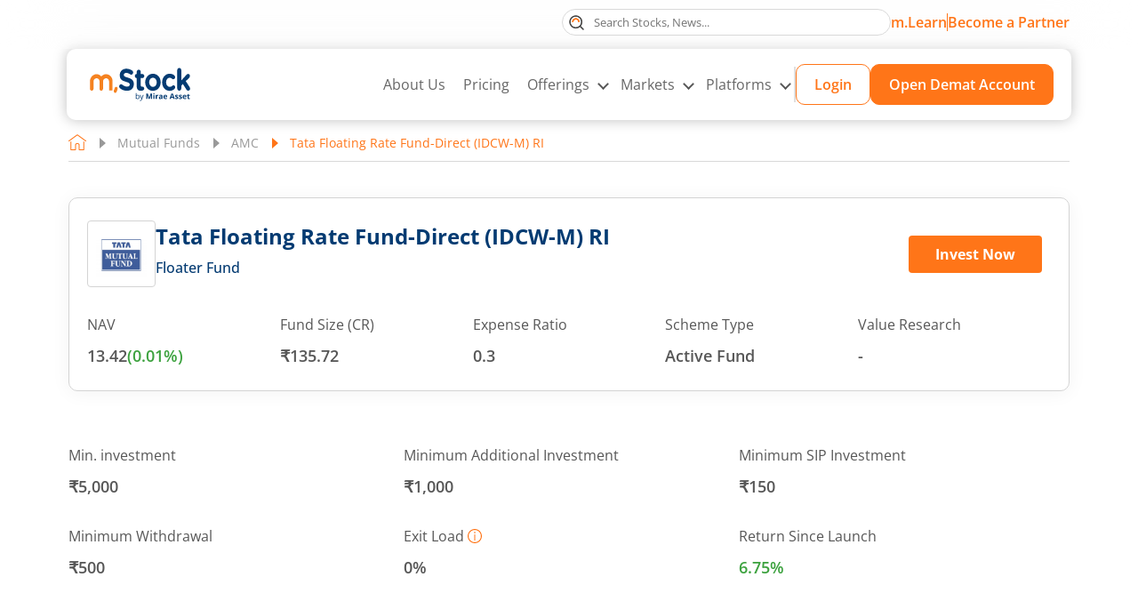

--- FILE ---
content_type: text/html; charset=utf-8
request_url: https://www.mstock.com/mutual-fund-investments/tata-floating-rate-fund-direct-(idcw-m)-ri/mf1885
body_size: 90840
content:
<!DOCTYPE html><html lang="en"><head><meta charSet="utf-8"/><meta name="viewport" content="width=device-width, initial-scale=1"/><link rel="preload" as="image" href="/mstock-logo-xl.svg" fetchPriority="high"/><link rel="preload" as="image" href="/MF-Logo-img/5431.png" fetchPriority="high"/><link rel="stylesheet" href="/_next/static/css/f4fbdce1cee77f02.css" data-precedence="next"/><link rel="stylesheet" href="/_next/static/css/c3d31e193b82f5fd.css" data-precedence="next"/><link rel="stylesheet" href="/_next/static/css/2a0bb08cfcc02d09.css" data-precedence="next"/><link rel="stylesheet" href="/_next/static/css/60bf3707aa1a5bbb.css" data-precedence="next"/><link rel="stylesheet" href="/_next/static/css/24996ce7859b2fe6.css" data-precedence="next"/><link rel="stylesheet" href="/_next/static/css/ab838d738e26c627.css" data-precedence="next"/><link rel="stylesheet" href="/_next/static/css/1705433e33d7e5e8.css" data-precedence="next"/><link rel="stylesheet" href="/_next/static/css/00241fd3995a504b.css" data-precedence="next"/><link rel="stylesheet" href="/_next/static/css/5759f062c228f72f.css" data-precedence="next"/><link rel="preload" as="script" fetchPriority="low" nonce="u9hUt4nuPwUrBarXA6OQHQ==" href="/_next/static/chunks/webpack-506dc323058ffd3b.js"/><script src="/_next/static/chunks/fd9d1056-3add2e9323343462.js" async="" nonce="u9hUt4nuPwUrBarXA6OQHQ=="></script><script src="/_next/static/chunks/2117-e3f59511db186460.js" async="" nonce="u9hUt4nuPwUrBarXA6OQHQ=="></script><script src="/_next/static/chunks/main-app-5294d1645fe5526e.js" async="" nonce="u9hUt4nuPwUrBarXA6OQHQ=="></script><script src="/_next/static/chunks/020d84de-38f2d93bca92de3e.js" async="" nonce="u9hUt4nuPwUrBarXA6OQHQ=="></script><script src="/_next/static/chunks/aaea2bcf-6b3dc0925d751814.js" async="" nonce="u9hUt4nuPwUrBarXA6OQHQ=="></script><script src="/_next/static/chunks/ca377847-fd7e85937f6cb137.js" async="" nonce="u9hUt4nuPwUrBarXA6OQHQ=="></script><script src="/_next/static/chunks/7616-912f3a43bd2ea715.js" async="" nonce="u9hUt4nuPwUrBarXA6OQHQ=="></script><script src="/_next/static/chunks/8382-9190c94ff4a90329.js" async="" nonce="u9hUt4nuPwUrBarXA6OQHQ=="></script><script src="/_next/static/chunks/8628-5f09fd14d152cf97.js" async="" nonce="u9hUt4nuPwUrBarXA6OQHQ=="></script><script src="/_next/static/chunks/2670-c84ec3794fe4ab5b.js" async="" nonce="u9hUt4nuPwUrBarXA6OQHQ=="></script><script src="/_next/static/chunks/9501-2f6359590e75362c.js" async="" nonce="u9hUt4nuPwUrBarXA6OQHQ=="></script><script src="/_next/static/chunks/4840-b98dadbe2b94909c.js" async="" nonce="u9hUt4nuPwUrBarXA6OQHQ=="></script><script src="/_next/static/chunks/4829-261dbe4fc86532c1.js" async="" nonce="u9hUt4nuPwUrBarXA6OQHQ=="></script><script src="/_next/static/chunks/4508-74f12d88d28490d9.js" async="" nonce="u9hUt4nuPwUrBarXA6OQHQ=="></script><script src="/_next/static/chunks/197-1524be4b47f5618d.js" async="" nonce="u9hUt4nuPwUrBarXA6OQHQ=="></script><script src="/_next/static/chunks/2380-9d0e798bb4a10e98.js" async="" nonce="u9hUt4nuPwUrBarXA6OQHQ=="></script><script src="/_next/static/chunks/931-0ed5a6eb454b3c3e.js" async="" nonce="u9hUt4nuPwUrBarXA6OQHQ=="></script><script src="/_next/static/chunks/680-dda5b77162858d27.js" async="" nonce="u9hUt4nuPwUrBarXA6OQHQ=="></script><script src="/_next/static/chunks/app/mutual-fund-investments/page-51ee80d74eb84d1d.js" async="" nonce="u9hUt4nuPwUrBarXA6OQHQ=="></script><script src="/_next/static/chunks/52271efe-dd7296d5cd213c4a.js" async="" nonce="u9hUt4nuPwUrBarXA6OQHQ=="></script><script src="/_next/static/chunks/4332-2963a7b531834f47.js" async="" nonce="u9hUt4nuPwUrBarXA6OQHQ=="></script><script src="/_next/static/chunks/app/mutual-fund-investments/%5B...mfdetails%5D/page-167826d9b6af8294.js" async="" nonce="u9hUt4nuPwUrBarXA6OQHQ=="></script><meta name="twitter:url" content="https://www.mstock.com/mutual-fund-investments/tata-floating-rate-fund-direct-(idcw-m)-ri/mf1885"/><meta name="og:type" content="webpage"/><title>Tata Floating Rate Fund-Direct (IDCW-M) RI : Latest NAV, Mutual Fund Performance &amp; Returns</title><meta name="description" content="Unlock growth potential with Tata Floating Rate Fund-Direct (IDCW-M) RI. Get latest NAV, SIP Returns &amp; holding analysis today. Invest in Tata Mutual Fund Online with m.Stock."/><meta name="title" content="Tata Floating Rate Fund-Direct (IDCW-M) RI : Latest NAV, Mutual Fund Performance &amp; Returns"/><link rel="canonical" href="https://www.mstock.com/mutual-fund-investments/tata-floating-rate-fund-direct-(idcw-m)-ri/mf1885"/><link rel="alternate" hrefLang="en-in" href="https://www.mstock.com/mutual-fund-investments/tata-floating-rate-fund-direct-(idcw-m)-ri/mf1885"/><meta property="og:title" content="Tata Floating Rate Fund-Direct (IDCW-M) RI : Latest NAV, Mutual Fund Performance &amp; Returns"/><meta property="og:description" content="Unlock growth potential with Tata Floating Rate Fund-Direct (IDCW-M) RI. Get latest NAV, SIP Returns &amp; holding analysis today. Invest in Tata Mutual Fund Online with m.Stock."/><meta property="og:url" content="https://www.mstock.com/mutual-fund-investments/tata-floating-rate-fund-direct-(idcw-m)-ri/mf1885"/><meta property="og:site_name" content="m.Stock"/><meta property="og:image" content="https://www.mstock.com/mstock-logo.svg"/><meta name="twitter:card" content="summary"/><meta name="twitter:site" content="m.Stock"/><meta name="twitter:title" content="Tata Floating Rate Fund-Direct (IDCW-M) RI : Latest NAV, Mutual Fund Performance &amp; Returns"/><meta name="twitter:description" content="Unlock growth potential with Tata Floating Rate Fund-Direct (IDCW-M) RI. Get latest NAV, SIP Returns &amp; holding analysis today. Invest in Tata Mutual Fund Online with m.Stock."/><meta name="twitter:image" content="https://www.mstock.com/mstock-logo.svg"/><link rel="shortcut icon" href="/favicon.ico"/><link rel="icon" href="/favicon.ico" type="image/x-icon" sizes="16x16"/><link rel="icon" href="/favicon.ico"/><script src="/_next/static/chunks/polyfills-42372ed130431b0a.js" noModule="" nonce="u9hUt4nuPwUrBarXA6OQHQ=="></script><script nonce='u9hUt4nuPwUrBarXA6OQHQ=='>var __uzdbm_1 = "25302520-7a4b-45a5-b3d5-5545fb545232";var __uzdbm_2 = "ZTllOTMzN2MtY3ppYS00MDlhLWI3NTgtZTRhNjVkZmM0OTA0JDMuMTQ0LjIzNi44Mg==";var __uzdbm_3 = "7f900025302520-7a4b-45a5-b3d5-5545fb5452321-1767753741834293-0023ca82e22cbff60a113";var __uzdbm_4 = "false";var __uzdbm_5 = "uzmx";var __uzdbm_6 = "7f9000f56cecb9-1519-4fdc-8ad9-d87433c007901-1767753741834293-aecaeb9e3d7cb6d413";var __uzdbm_7 = "mstock.com";</script> <script nonce='u9hUt4nuPwUrBarXA6OQHQ=='>   (function (w, d, e, u, c, g, a, b) {     w["SSJSConnectorObj"] = w["SSJSConnectorObj"] || {       ss_cid: c,       domain_info: "auto",     };     w[g] = function (i, j) {       w["SSJSConnectorObj"][i] = j;     };     a = d.createElement(e);     a.async = true;     if (       navigator.userAgent.indexOf('MSIE') !== -1 ||       navigator.appVersion.indexOf('Trident/') > -1     ) {       u = u.replace("/advanced/", "/advanced/ie/");     }     a.src = u;     b = d.getElementsByTagName(e)[0];     b.parentNode.insertBefore(a, b);   })(     window, document, "script", "https://www.mstock.com/18f5227b-e27b-445a-a53f-f845fbe69b40/stormcaster.js", "czic", "ssConf"   );   ssConf("c1", "https://www.mstock.com");   ssConf("c3", "c99a4269-161c-4242-a3f0-28d44fa6ce24");   ssConf("au", "mstock.com");   ssConf("cu", "validate.perfdrive.com, ssc"); </script></head><body><div class="Header_mainHeader__eZnbR "><div class="Header_headerTop__BwDd4 " id="divScrollTop"><div class="Header_maContainer__lr_hY maContainer"><div class="undefined"><div class="Header_searchBox__2FU8b  false"><label for="topSearch" class="Header_searchIcon___qyoc" title="Search"><svg width="17" height="17" viewBox="0 0 17 17" fill="none" xmlns="http://www.w3.org/2000/svg"><path d="M7.66714 14.3343C11.3493 14.3343 14.3343 11.3493 14.3343 7.66714C14.3343 3.98498 11.3493 1 7.66714 1C3.98498 1 1 3.98498 1 7.66714C1 11.3493 3.98498 14.3343 7.66714 14.3343Z" stroke="#444444" stroke-width="1.2" stroke-linecap="round" stroke-linejoin="round"></path><path d="M16.0016 16.0006L12.418 12.417" stroke="#444444" stroke-width="1.2" stroke-linecap="round" stroke-linejoin="round"></path><mask id="path-3-inside-1_4940_2507" fill="white"><path d="M3.4981 7.66702C3.4981 7.11981 3.60588 6.57795 3.81529 6.07239C4.0247 5.56683 4.33164 5.10747 4.71858 4.72053C5.10552 4.3336 5.56488 4.02666 6.07044 3.81725C6.576 3.60784 7.11785 3.50006 7.66507 3.50006C8.21228 3.50006 8.75414 3.60784 9.2597 3.81725C9.76526 4.02666 10.2246 4.3336 10.6116 4.72053C10.9985 5.10747 11.3054 5.56684 11.5148 6.07239C11.7243 6.57795 11.832 7.11981 11.832 7.66702L10.3723 7.66702C10.3723 7.31151 10.3023 6.95947 10.1662 6.63102C10.0302 6.30256 9.83074 6.00412 9.57936 5.75273C9.32797 5.50135 9.02953 5.30193 8.70107 5.16588C8.37262 5.02983 8.02058 4.95981 7.66507 4.95981C7.30955 4.95981 6.95752 5.02983 6.62906 5.16588C6.30061 5.30193 6.00217 5.50135 5.75078 5.75273C5.49939 6.00412 5.29998 6.30256 5.16393 6.63102C5.02788 6.95947 4.95785 7.31151 4.95785 7.66702L3.4981 7.66702Z"></path></mask><path d="M3.4981 7.66702C3.4981 7.11981 3.60588 6.57795 3.81529 6.07239C4.0247 5.56683 4.33164 5.10747 4.71858 4.72053C5.10552 4.3336 5.56488 4.02666 6.07044 3.81725C6.576 3.60784 7.11785 3.50006 7.66507 3.50006C8.21228 3.50006 8.75414 3.60784 9.2597 3.81725C9.76526 4.02666 10.2246 4.3336 10.6116 4.72053C10.9985 5.10747 11.3054 5.56684 11.5148 6.07239C11.7243 6.57795 11.832 7.11981 11.832 7.66702L10.3723 7.66702C10.3723 7.31151 10.3023 6.95947 10.1662 6.63102C10.0302 6.30256 9.83074 6.00412 9.57936 5.75273C9.32797 5.50135 9.02953 5.30193 8.70107 5.16588C8.37262 5.02983 8.02058 4.95981 7.66507 4.95981C7.30955 4.95981 6.95752 5.02983 6.62906 5.16588C6.30061 5.30193 6.00217 5.50135 5.75078 5.75273C5.49939 6.00412 5.29998 6.30256 5.16393 6.63102C5.02788 6.95947 4.95785 7.31151 4.95785 7.66702L3.4981 7.66702Z" stroke="#FF7518" stroke-width="2.4" mask="url(#path-3-inside-1_4940_2507)"></path></svg></label></div></div><!--$--><a class="Header_viewDetailsAlink__OF3nk" title="m.Learn " href="/mlearn">m.Learn</a><!--/$--><span class="Header_topSeprator__DhF07"></span><!--$--><a class="Header_becomeLinkMob__iAq7R" title="Become a Partner" href="https://www.miraeassetpartners.com/">Become a Partner</a><!--/$--><!--$--><a class="Header_becomeLinkDesk__oC0CW" title="Become a Partner" target="blank" href="https://www.miraeassetpartners.com/">Become a Partner</a><!--/$--></div></div><header class="Header_header__gtmFw  "><!--$--><a class="Header_headerLogo__jQNRF" href="/"><img title="Online Trading - m.Stock by Mirae Asset" alt="m.Stock by Mirae Asset" fetchPriority="high" width="128" height="48" decoding="async" src="/mstock-logo-xl.svg" class="Img_img__0f_K5"/></a><!--/$--><!--$--><a class="Header_btnOrange__b_FTj Header_small__7J3r_ Header_btnMobview__cR6Fh" href="/open-demat-account">Open Demat Account</a><!--/$--><div class="Header_headRhs__LZjtM Header_test__z4_c8"><!--$--><a class="Header_headerLogo__jQNRF Header_headerLogoMob__1F7ZA" href="/"><img title="Online Trading - m.Stock by Mirae Asset" alt="m.Stock by Mirae Asset" loading="lazy" width="128" height="48" decoding="async" src="/mstock-logo-xl.svg" class="Img_img__0f_K5"/></a><!--/$--><nav class="Header_headerNav__MfSF4"><ul class="Header_mainMenuUlist__SzyO2"><li class="Header_liMainMenu__wobdq"><!--$--><a class="Header_mainMenuAlink__cg5q2 " title="About Us" href="/about-us">About Us</a><!--/$--></li><li class="Header_liMainMenu__wobdq"><!--$--><a class="Header_mainMenuAlink__cg5q2 " title="Pricing" href="/pricing">Pricing</a><!--/$--></li><li class="Header_liMainMenu__wobdq Header_hasMegaNav__oOqPc"><button class="Header_mainMenuAlink__cg5q2  Header_mainMenuAlinkMob__HUpcb">Offerings <em class="Header_rightArrow__MY_41"></em></button><div class="Header_mobileSubMenu__E__ce  Header_megaMenuInactiveMob__MQldO"><div class="Header_navTitle__YGRUW"><span class="Header_backArrow__9ZBtB"></span> <!--$--><a class="Header_mktLink__hjjBO" href="/investment-products">Offering</a><!--/$--></div><div class="Header_overMenu__0cLmo"><div class="MegaMenuStyle_innerMegaMenuWrap__bV6gy"><div class="MegaMenuStyle_offeringsMegaMenuBox__piie_"><ul class="MegaMenuStyle_ulist__jPTRg" role="tablist"><li role="tab"><!--$--><a class="MegaMenuStyle_titleBox__O58eX" href="/equity-trading"><div class="MegaMenuStyle_imgBox__HK19_"><svg width="28" height="32" viewBox="0 0 28 32" fill="none" xmlns="http://www.w3.org/2000/svg"><rect x="11.291" y="8.08081" width="5.14836" height="18.6628" fill="#FF7518"></rect><path d="M1 12.3838H6.6918V22.3445H1V12.3838ZM10.9606 8.11499H16.6524V26.6133H10.9606V8.11499Z" stroke="#333333" stroke-width="1.3" stroke-linejoin="round"></path><path d="M13.8071 31.0412V28.1953" stroke="#333333" stroke-width="1.3" stroke-linecap="round" stroke-linejoin="round"></path><path d="M20.918 6.68921H26.6098V13.0925H20.918V6.68921Z" stroke="#333333" stroke-width="1.3" stroke-linejoin="round"></path><path d="M3.84204 12.3836V5.26884M23.7633 22.3442V13.095M23.7633 6.69179V1" stroke="#333333" stroke-width="1.3" stroke-linecap="round" stroke-linejoin="round"></path></svg></div><div class="MegaMenuStyle_txtBox__Ibq55"><div class="MegaMenuStyle_line1__lU4MY">Stocks<span class="MegaMenuStyle_arrow__r3N6_"></span></div><div class="MegaMenuStyle_btnLine__PJD5O">ZERO brokerage orders | MTF from 6.99% p.a.| Instant pledge benefit</div></div></a><!--/$--></li><li role="tab"><!--$--><a class="MegaMenuStyle_titleBox__O58eX" href="/mutual-fund-investments"><div class="MegaMenuStyle_imgBox__HK19_"><svg width="27" height="31" viewBox="0 0 27 31" fill="none" xmlns="http://www.w3.org/2000/svg"><path d="M11.2823 8.90654H16.3755L20.1954 4.23776L17.2244 0.842285H11.2823L7.4624 3.38889L11.2823 8.90654Z" fill="#FF7518"></path><path d="M16.6284 9.28784C16.5134 9.2866 16.4019 9.24782 16.3109 9.1774C16.203 9.09236 16.133 8.96813 16.1162 8.83174C16.0993 8.69535 16.1371 8.55784 16.2212 8.44914L19.5622 4.18315C19.6025 4.04151 19.5896 3.89002 19.5261 3.75718C19.4625 3.62434 19.3526 3.51929 19.217 3.4618L17.2531 2.67832C17.1306 2.62886 17.0314 2.53469 16.9757 2.41486C16.9199 2.29504 16.9118 2.15851 16.9529 2.0329L17.0564 1.72572C17.0384 1.53683 16.9506 1.36144 16.8102 1.2338C16.6698 1.10616 16.4868 1.03543 16.2971 1.03543H11.434C11.2446 1.03551 11.0621 1.10635 10.9223 1.23406C10.7824 1.36177 10.6954 1.53713 10.6781 1.72572L10.7851 2.01219C10.8349 2.13899 10.8323 2.28033 10.7779 2.40521C10.7236 2.53009 10.6219 2.62831 10.4952 2.67832L8.52099 3.47215C8.38541 3.52965 8.27551 3.63469 8.21195 3.76753C8.14839 3.90038 8.13555 4.05186 8.17585 4.19351L11.5168 8.45949C11.6009 8.56819 11.6387 8.7057 11.6219 8.84209C11.6051 8.97848 11.5351 9.10271 11.4271 9.18775C11.3737 9.22972 11.3126 9.26071 11.2472 9.27893C11.1818 9.29715 11.1134 9.30223 11.046 9.29389C10.9786 9.28555 10.9136 9.26394 10.8546 9.23032C10.7956 9.1967 10.7438 9.15174 10.7023 9.09801L7.29918 4.74919C7.26977 4.71107 7.24541 4.6693 7.2267 4.62494C7.06692 4.22423 7.07153 3.77669 7.23951 3.37934C7.40749 2.982 7.72531 2.66688 8.12408 2.5023L9.63581 1.89484C9.63241 1.86272 9.63241 1.83033 9.63581 1.7982C9.63672 1.32157 9.82647 0.86472 10.1635 0.527689C10.5005 0.190658 10.9574 0.000912219 11.434 0H16.2971C16.774 0 17.2314 0.189453 17.5686 0.526682C17.9058 0.86391 18.0953 1.32129 18.0953 1.7982C18.097 1.83039 18.097 1.86265 18.0953 1.89484L19.6036 2.5023C20.0051 2.66489 20.3259 2.97976 20.496 3.37812C20.666 3.77648 20.6716 4.22597 20.5113 4.62839C20.4939 4.67341 20.4695 4.71536 20.4388 4.75264L17.0392 9.08766C16.9904 9.15003 16.9281 9.20047 16.8569 9.23516C16.7857 9.26985 16.7076 9.28786 16.6284 9.28784Z" fill="#444444"></path><path d="M19.6838 30.5534H8.05932C7.904 30.5534 4.45256 30.5361 2.41621 28.234C1.25652 26.9225 0.804381 25.1588 1.07705 22.9878C2.04345 15.2669 9.67459 9.03362 10.8895 8.51936C11.7282 8.17421 16.0322 8.17421 16.8709 8.51936C18.0754 9.03362 25.7066 15.2635 26.673 22.9878C26.9456 25.1588 26.4935 26.9225 25.3338 28.234C23.3147 30.5189 19.8633 30.5534 19.6838 30.5534ZM13.8715 9.29248C12.7188 9.29248 11.5625 9.35115 11.2864 9.47196C10.6721 9.73426 3.04437 15.6017 2.10212 23.1155C1.87088 24.9758 2.23673 26.4634 3.18588 27.5437C4.9116 29.4938 8.0179 29.5179 8.05932 29.5179H19.6803C19.7114 29.5179 22.8315 29.4938 24.5538 27.5437C25.5029 26.4634 25.8688 24.9758 25.6375 23.1155C24.6953 15.5983 17.0676 9.73426 16.4532 9.47196C16.1771 9.35115 15.0312 9.29248 13.8715 9.29248Z" fill="#444444"></path><path fill-rule="evenodd" clip-rule="evenodd" d="M2.2664 28.3666L2.26637 28.3665C1.0596 27.0017 0.600682 25.1758 0.878588 22.963C1.36862 19.048 3.54493 15.5239 5.73713 12.9223C6.83474 11.6197 7.94032 10.5435 8.84904 9.75985C9.3034 9.36802 9.70959 9.04839 10.042 8.80963C10.3703 8.57384 10.6377 8.4088 10.8115 8.33523L10.8134 8.33444L10.8134 8.33445C10.9402 8.28227 11.1177 8.24167 11.3209 8.20873C11.5275 8.17524 11.7734 8.14774 12.0439 8.12591C12.5851 8.08223 13.2335 8.06055 13.8802 8.06055C14.5269 8.06055 15.1753 8.08223 15.7165 8.12591C15.987 8.14774 16.2328 8.17524 16.4394 8.20873C16.6426 8.24167 16.8201 8.28227 16.947 8.33445L16.9494 8.33545L16.9494 8.33547C17.1217 8.40904 17.3879 8.57396 17.7151 8.80963C18.0465 9.04829 18.4518 9.36776 18.9054 9.75945C19.8126 10.5428 20.9172 11.6186 22.0142 12.921C24.2051 15.5222 26.3813 19.0463 26.8714 22.9629C27.1493 25.1758 26.6904 27.0017 25.4836 28.3665C24.4375 29.5504 23.0271 30.1447 21.869 30.4442C20.7092 30.7442 19.7832 30.7534 19.6838 30.7534H8.05931C7.97271 30.7534 7.05262 30.7486 5.89338 30.4507C4.73584 30.1533 3.32115 29.559 2.2664 28.3666ZM25.3338 28.2341C26.4935 26.9225 26.9456 25.1588 26.673 22.9879C25.7065 15.2635 18.0754 9.03367 16.8708 8.51941C16.0321 8.17426 11.7282 8.17426 10.8895 8.51941C9.67459 9.03367 2.04344 15.267 1.07704 22.9879C0.804375 25.1588 1.25651 26.9225 2.4162 28.2341C4.45255 30.5362 7.904 30.5534 8.05931 30.5534H19.6838C19.8633 30.5534 23.3147 30.5189 25.3338 28.2341ZM11.365 9.65595L11.3649 9.65594C11.3447 9.66457 11.2922 9.69374 11.2024 9.7529C11.1166 9.80947 11.0059 9.8873 10.8734 9.98586C10.6085 10.1828 10.2603 10.4598 9.85535 10.8093C9.04549 11.5081 8.01217 12.4941 6.96874 13.705C4.87854 16.1308 2.76467 19.4399 2.30058 23.1403C2.07418 24.9618 2.43518 26.3862 3.33598 27.4116C4.1608 28.3434 5.32402 28.823 6.30279 29.0681C6.79019 29.1902 7.22649 29.2528 7.54315 29.2848C7.70135 29.3007 7.82933 29.3091 7.91847 29.3134C7.96303 29.3155 7.99785 29.3167 8.02184 29.3173L8.04953 29.3179C8.0526 29.3179 8.05493 29.318 8.05655 29.318C8.05843 29.318 8.05935 29.318 8.05931 29.318H19.6803C19.68 29.318 19.6921 29.3179 19.716 29.3173C19.7396 29.3167 19.774 29.3155 19.8183 29.3134C19.9068 29.3091 20.0345 29.3007 20.1926 29.2848C20.5091 29.2528 20.946 29.1902 21.4343 29.0681C22.415 28.823 23.5807 28.3433 24.4036 27.4116C25.3044 26.3863 25.6654 24.9619 25.4391 23.1404C24.975 19.4382 22.8611 16.1291 20.7709 13.7037C19.7275 12.493 18.6942 11.5074 17.8843 10.8088C17.4794 10.4595 17.1311 10.1826 16.8663 9.98574C16.7338 9.88723 16.6231 9.80943 16.5372 9.75288C16.4475 9.69375 16.3949 9.66458 16.3747 9.65594L16.3731 9.65524L16.3731 9.65524C16.3323 9.6374 16.2342 9.61371 16.0693 9.59115C15.9115 9.56957 15.7114 9.55128 15.481 9.53656C15.0205 9.50714 14.4486 9.49253 13.8715 9.49253C13.298 9.49253 12.7252 9.50714 12.2629 9.53656C12.0316 9.55129 11.8304 9.56957 11.6717 9.59117C11.5058 9.61375 11.4072 9.63746 11.3666 9.65524L11.365 9.65595ZM25.6375 23.1156C25.8688 24.9759 25.5029 26.4635 24.5538 27.5438C22.8315 29.4938 19.7114 29.518 19.6803 29.518H8.05931C8.01789 29.518 4.91159 29.4938 3.18587 27.5438C2.23672 26.4635 1.87087 24.9759 2.10212 23.1156C3.04436 15.6018 10.6721 9.73431 11.2864 9.472C11.5625 9.3512 12.7188 9.29253 13.8715 9.29253C15.0312 9.29253 16.1771 9.3512 16.4532 9.472C17.0676 9.73431 24.6953 15.5983 25.6375 23.1156Z" fill="#444444"></path><path d="M16.0954 5.21297C16.0059 5.21289 15.9179 5.18961 15.8401 5.1454C15.7623 5.10119 15.6973 5.03757 15.6514 4.96073C15.6055 4.88389 15.5803 4.79647 15.5783 4.70699C15.5762 4.61751 15.5974 4.52904 15.6398 4.4502L16.9928 1.94445C17.0582 1.82362 17.169 1.73374 17.3007 1.69458C17.4324 1.65542 17.5743 1.67019 17.6951 1.73564C17.816 1.80109 17.9058 1.91186 17.945 2.04358C17.9842 2.1753 17.9694 2.31718 17.9039 2.43801L16.551 4.94031C16.507 5.0229 16.4414 5.09193 16.3611 5.13998C16.2808 5.18803 16.1889 5.21326 16.0954 5.21297Z" fill="#444444"></path><path d="M11.709 5.21297C11.6154 5.21326 11.5236 5.18803 11.4433 5.13998C11.363 5.09193 11.2974 5.0229 11.2534 4.94031L9.90044 2.43801C9.83499 2.31718 9.82022 2.1753 9.85937 2.04358C9.89853 1.91186 9.98842 1.80109 10.1092 1.73564C10.2301 1.67019 10.372 1.65542 10.5037 1.69458C10.6354 1.73374 10.7462 1.82362 10.8116 1.94445L12.1646 4.4502C12.2069 4.52904 12.2281 4.61751 12.2261 4.70699C12.2241 4.79647 12.1989 4.88389 12.153 4.96073C12.1071 5.03757 12.0421 5.10119 11.9643 5.1454C11.8864 5.18961 11.7985 5.21289 11.709 5.21297Z" fill="#444444"></path><path d="M17.2697 17.1899H16.6266C16.539 16.7557 16.3453 16.3635 16.0873 16.0227H17.2697C17.5919 16.0227 17.8533 15.7612 17.8533 15.4391C17.8533 15.1169 17.5919 14.8555 17.2697 14.8555H13.7681H11.4337C11.1116 14.8555 10.8501 15.1169 10.8501 15.4391C10.8501 15.7612 11.1116 16.0227 11.4337 16.0227H13.7681C14.528 16.0227 15.1699 16.5117 15.4115 17.1899H11.4337C11.1116 17.1899 10.8501 17.4513 10.8501 17.7735C10.8501 18.0956 11.1116 18.3571 11.4337 18.3571H15.4115C15.1699 19.0352 14.528 19.5242 13.7681 19.5242H11.4337C11.3579 19.5242 11.282 19.5394 11.2108 19.5686C11.0684 19.6281 10.954 19.7413 10.8945 19.8849C10.835 20.0273 10.835 20.1884 10.8945 20.3308C10.9237 20.4031 10.9669 20.4673 11.0217 20.521L15.6893 25.1886C15.8037 25.303 15.9531 25.3602 16.1025 25.3602C16.2519 25.3602 16.4013 25.303 16.5157 25.1898C16.7433 24.9622 16.7433 24.5922 16.5157 24.3646L12.8425 20.6914H13.7681C15.1781 20.6914 16.3558 19.6877 16.6266 18.3571H17.2697C17.5919 18.3571 17.8533 18.0956 17.8533 17.7735C17.8533 17.4513 17.5919 17.1899 17.2697 17.1899Z" fill="#444444"></path></svg></div><div class="MegaMenuStyle_txtBox__Ibq55"><div class="MegaMenuStyle_line1__lU4MY">Mutual Fund<!-- --> <span class="MegaMenuStyle_tagLbl__zfxX3">Third Party Product</span><span class="MegaMenuStyle_arrow__r3N6_"></span></div><div class="MegaMenuStyle_btnLine__PJD5O">0% commission | 2-click SIP | 3,500+ direct MF schemes<!-- --> </div></div></a><!--/$--></li><li role="tab"><!--$--><a class="MegaMenuStyle_titleBox__O58eX" href="/futures-and-options-trading"><div class="MegaMenuStyle_imgBox__HK19_"><svg width="30" height="30" viewBox="0 0 30 30" fill="none" xmlns="http://www.w3.org/2000/svg"><g clip-path="url(#clip0_17971_4366)"><path d="M18.0001 8.00008L25.0001 8.33342L17.7952 0.801085L18.0001 8.00008Z" fill="#FF7518"></path><path d="M18.2356 6.62859V2.26583L23.7619 7.79199H19.3989C18.7575 7.79199 18.2356 7.27005 18.2356 6.62859ZM25.9247 7.99507L18.0326 0.102961C17.9026 -0.0270024 17.7264 -0.1 17.5426 -0.1H6.42188C5.01612 -0.1 3.87266 1.04346 3.87266 2.44922V27.5508C3.87266 28.9565 5.01612 30.1 6.42188 30.1H23.5784C24.9841 30.1 26.1276 28.9565 26.1276 27.5508V8.48502C26.1276 8.30131 26.0546 8.12499 25.9247 7.99507ZM24.7418 27.5508C24.7418 28.1922 24.2198 28.7142 23.5784 28.7142H6.42188C5.78048 28.7142 5.25848 28.1922 5.25848 27.5508V2.44922C5.25848 1.80783 5.78048 1.28582 6.42188 1.28582H16.8496V6.62871C16.8496 8.03446 17.9931 9.17793 19.3988 9.17793H24.7418V27.5508Z" fill="#444444" stroke="#444444" stroke-width="0.2"></path><path d="M19.0764 22.3555H9.59022C9.2628 22.3555 8.99731 22.621 8.99731 22.9484C8.99731 23.2758 9.2628 23.5413 9.59022 23.5413H19.0764C19.404 23.5413 19.6693 23.2758 19.6693 22.9484C19.6693 22.621 19.404 22.3555 19.0764 22.3555Z" fill="#444444"></path><path d="M15.9934 25.0039H9.59022C9.2628 25.0039 8.99731 25.2694 8.99731 25.5968C8.99731 25.9242 9.2628 26.1897 9.59022 26.1897H15.9934C16.3209 26.1897 16.5863 25.9242 16.5863 25.5968C16.5863 25.2694 16.3209 25.0039 15.9934 25.0039Z" fill="#444444"></path><path d="M10 19.0288L13.4454 15.5834L16.0278 18.1659L20.8603 13.3334" stroke="#FF7518" stroke-width="2" stroke-miterlimit="10" stroke-linecap="round" stroke-linejoin="round"></path><path d="M20.8608 16.2656V13.3333H17.9285" stroke="#FF7518" stroke-width="2" stroke-miterlimit="10" stroke-linecap="round" stroke-linejoin="round"></path></g><defs><clipPath id="clip0_17971_4366"><rect width="30" height="30" fill="white"></rect></clipPath></defs></svg></div><div class="MegaMenuStyle_txtBox__Ibq55"><div class="MegaMenuStyle_line1__lU4MY">Futures &amp; Options<span class="MegaMenuStyle_arrow__r3N6_"></span></div><div class="MegaMenuStyle_btnLine__PJD5O">Advanced Option Chain | 4X trades with instant margin | Trade from TradingView charts<!-- --> </div></div></a><!--/$--></li><li role="tab"><!--$--><a class="MegaMenuStyle_titleBox__O58eX" href="/etf"><div class="MegaMenuStyle_imgBox__HK19_"><svg width="29" height="29" viewBox="0 0 29 29" fill="none" xmlns="http://www.w3.org/2000/svg"><rect x="11.5999" y="13.5332" width="5.8" height="13.5333" fill="#FF7518"></rect><path d="M1.81238 14.4999C1.83985 14.4999 1.8673 14.4981 1.89454 14.4945C6.33271 13.8923 10.6613 12.6554 14.7476 10.8218C18.8742 8.96511 22.7082 6.51709 26.1289 3.55484L25.393 6.49954C25.3543 6.65489 25.3787 6.81926 25.4611 6.95656C25.5435 7.09385 25.6769 7.19285 25.8322 7.23179C25.8803 7.24368 25.9296 7.24977 25.979 7.24992C26.1137 7.24975 26.2445 7.20459 26.3505 7.12162C26.4566 7.03865 26.5319 6.92262 26.5645 6.79196L27.7728 1.95863C27.795 1.86963 27.7967 1.77675 27.7776 1.68703C27.7586 1.59731 27.7194 1.51309 27.6629 1.44078C27.6065 1.36846 27.5344 1.30994 27.452 1.26966C27.3696 1.22937 27.2791 1.20837 27.1874 1.20825H22.354C22.1938 1.20825 22.0401 1.27191 21.9268 1.38521C21.8135 1.49851 21.7499 1.65218 21.7499 1.81242C21.7499 1.97265 21.8135 2.12633 21.9268 2.23963C22.0401 2.35293 22.1938 2.41659 22.354 2.41659H25.5978C22.2005 5.40211 18.3765 7.86364 14.2522 9.71975C10.2713 11.506 6.05444 12.7107 1.73082 13.297C1.57892 13.3175 1.44049 13.395 1.34359 13.5138C1.24668 13.6325 1.19854 13.7837 1.2089 13.9366C1.21927 14.0896 1.28738 14.2328 1.39943 14.3374C1.51148 14.442 1.6591 14.5001 1.81238 14.4999Z" fill="#444444"></path><path d="M27.1874 26.5832H26.5833V10.2707C26.5833 10.1104 26.5196 9.95676 26.4063 9.84346C26.293 9.73016 26.1393 9.6665 25.9791 9.6665H19.9374C19.7772 9.6665 19.6235 9.73016 19.5102 9.84346C19.3969 9.95676 19.3333 10.1104 19.3333 10.2707V26.5832H18.1249V13.8957C18.1249 13.7354 18.0613 13.5818 17.948 13.4685C17.8347 13.3552 17.681 13.2915 17.5208 13.2915H11.4791C11.3189 13.2915 11.1652 13.3552 11.0519 13.4685C10.9386 13.5818 10.8749 13.7354 10.8749 13.8957V26.5832H9.66659V17.5207C9.66659 17.3604 9.60293 17.2068 9.48963 17.0935C9.37633 16.9802 9.22265 16.9165 9.06242 16.9165H3.02075C2.86052 16.9165 2.70685 16.9802 2.59354 17.0935C2.48024 17.2068 2.41659 17.3604 2.41659 17.5207V26.5832H1.81242C1.65218 26.5832 1.49851 26.6468 1.38521 26.7601C1.27191 26.8734 1.20825 27.0271 1.20825 27.1873C1.20825 27.3476 1.27191 27.5012 1.38521 27.6145C1.49851 27.7279 1.65218 27.7915 1.81242 27.7915H27.1874C27.3477 27.7915 27.5013 27.7279 27.6146 27.6145C27.7279 27.5012 27.7916 27.3476 27.7916 27.1873C27.7916 27.0271 27.7279 26.8734 27.6146 26.7601C27.5013 26.6468 27.3477 26.5832 27.1874 26.5832ZM20.5416 10.8748H25.3749V26.5832H20.5416V10.8748ZM12.0833 14.4998H16.9166V26.5832H12.0833V14.4998ZM3.62492 18.1248H8.45825V26.5832H3.62492V18.1248Z" fill="#444444"></path></svg></div><div class="MegaMenuStyle_txtBox__Ibq55"><div class="MegaMenuStyle_line1__lU4MY">ETF<span class="MegaMenuStyle_arrow__r3N6_"></span></div><div class="MegaMenuStyle_btnLine__PJD5O">Pledge ETFs for margin | Invest with Pay Later (MTF)</div></div></a><!--/$--></li><li role="tab"><!--$--><a class="MegaMenuStyle_titleBox__O58eX" href="/ipo"><div class="MegaMenuStyle_imgBox__HK19_"><svg width="30" height="24" viewBox="0 0 30 24" fill="none" xmlns="http://www.w3.org/2000/svg"><path d="M5.81184 8.09839H3.75586C2.65129 8.09839 1.75586 8.99382 1.75586 10.0984V12.1544C1.75586 13.2589 2.65129 14.1544 3.75586 14.1544H5.81184C6.91641 14.1544 7.81184 13.2589 7.81184 12.1544V10.0984C7.81184 8.99382 6.91641 8.09839 5.81184 8.09839Z" fill="#FF7518"></path><path fill-rule="evenodd" clip-rule="evenodd" d="M3.75566 7.89844H5.81164C7.02667 7.89844 8.01164 8.88341 8.01164 10.0984V12.1544C8.01164 13.3694 7.02667 14.3544 5.81164 14.3544H3.75566C2.54063 14.3544 1.55566 13.3694 1.55566 12.1544V10.0984C1.55566 8.88341 2.54064 7.89844 3.75566 7.89844ZM3.75566 8.09844H5.81164C6.91621 8.09844 7.81164 8.99387 7.81164 10.0984V12.1544C7.81164 13.259 6.91621 14.1544 5.81164 14.1544H3.75566C2.65109 14.1544 1.75566 13.259 1.75566 12.1544V10.0984C1.75566 8.99387 2.65109 8.09844 3.75566 8.09844Z" fill="#444444"></path><path d="M22.5922 20.8402C22.521 20.8402 22.4509 20.8274 22.3821 20.8017L7.21061 14.9665C6.98537 14.8801 6.83716 14.6631 6.83716 14.4215V7.41927C6.83716 7.1777 6.98537 6.96063 7.21061 6.87427L22.3821 1.03908C22.563 0.969058 22.7625 0.994732 22.9224 1.10327C23.0811 1.2118 23.1757 1.39153 23.1757 1.58409V20.2567C23.1757 20.4492 23.0811 20.629 22.9224 20.7375C22.8232 20.8052 22.7089 20.8402 22.5922 20.8402ZM8.00419 14.02L22.0086 19.4071V2.43369L8.00419 7.82073V14.02Z" fill="#444444"></path><path d="M7.41871 15.0037H3.33407C2.04683 15.0037 1 13.9569 1 12.6697V9.16855C1 7.88131 2.04683 6.83447 3.33407 6.83447H7.41871C7.74081 6.83447 8.00222 7.09589 8.00222 7.41799V14.4202C8.00222 14.7423 7.74081 15.0037 7.41871 15.0037ZM3.33407 8.00151C2.68987 8.00151 2.16704 8.52434 2.16704 9.16855V12.6697C2.16704 13.3139 2.68987 13.8367 3.33407 13.8367H6.83519V8.00151H3.33407Z" fill="#444444"></path><path fill-rule="evenodd" clip-rule="evenodd" d="M7.41875 15.2038H3.33412C1.93642 15.2038 0.800049 14.0674 0.800049 12.6697V9.1686C0.800049 7.7709 1.93642 6.63452 3.33412 6.63452H7.41875C7.85131 6.63452 8.20227 6.98548 8.20227 7.41804V14.4203C8.20227 14.8528 7.85131 15.2038 7.41875 15.2038ZM3.33412 8.20156C2.80038 8.20156 2.36709 8.63485 2.36709 9.1686V12.6697C2.36709 13.2035 2.80038 13.6367 3.33412 13.6367H6.63524V8.20156H3.33412ZM3.33412 8.00156C2.68992 8.00156 2.16709 8.52439 2.16709 9.1686V12.6697C2.16709 13.3139 2.68992 13.8367 3.33412 13.8367H6.83524V8.00156H3.33412ZM3.33412 15.0038H7.41875C7.74086 15.0038 8.00227 14.7424 8.00227 14.4203V7.41804C8.00227 7.09594 7.74086 6.83452 7.41875 6.83452H3.33412C2.04688 6.83452 1.00005 7.88135 1.00005 9.1686V12.6697C1.00005 13.957 2.04688 15.0038 3.33412 15.0038Z" fill="#444444"></path><path d="M9.75469 23.173H6.25357C5.96298 23.173 5.71674 22.9595 5.67589 22.6712L4.50885 14.502C4.46334 14.1834 4.68507 13.8881 5.00484 13.8426C5.31761 13.8029 5.6187 14.0188 5.66422 14.3386L6.76007 22.006H9.10114L8.32156 15.0575C8.28655 14.7377 8.51646 14.4494 8.83623 14.4121C9.14549 14.3783 9.44425 14.607 9.4816 14.9268L10.3335 22.5242C10.3522 22.6899 10.2997 22.8544 10.1888 22.9782C10.0791 23.1019 9.92157 23.173 9.75469 23.173Z" fill="#444444"></path><path fill-rule="evenodd" clip-rule="evenodd" d="M9.48168 14.9268L10.3336 22.5242C10.3523 22.6899 10.2998 22.8545 10.1889 22.9782C10.0792 23.1019 9.92165 23.1731 9.75476 23.1731H6.25365C5.96306 23.1731 5.71681 22.9595 5.67597 22.6713L4.50893 14.502C4.46342 14.1834 4.68515 13.8881 5.00492 13.8426C5.31769 13.803 5.61878 14.0189 5.6643 14.3386L6.76015 22.0061H9.10122L8.32164 15.0575C8.28663 14.7377 8.51654 14.4495 8.8363 14.4121C9.14557 14.3783 9.44433 14.607 9.48168 14.9268ZM8.87753 21.8061L8.12289 15.0798C8.0759 14.6506 8.38436 14.2636 8.8131 14.2135L8.81455 14.2133C9.23089 14.1678 9.62998 14.4725 9.68033 14.9036L10.5324 22.5018C10.5324 22.5018 10.5324 22.5019 10.5324 22.5018C10.5574 22.724 10.4869 22.9454 10.3378 23.1117C10.1902 23.2777 9.97849 23.3731 9.75476 23.3731H6.25365C5.86347 23.3731 5.5328 23.0863 5.47795 22.6994M5.47795 22.6994L4.31094 14.5303C4.24975 14.102 4.54792 13.7057 4.97674 13.6446L4.97975 13.6442C5.39577 13.5914 5.80067 13.8774 5.8623 14.3104L6.93359 21.8061H8.87753" fill="#444444"></path><path d="M24.9255 8.00251C24.7376 8.00251 24.5532 7.91148 24.44 7.74226C24.2614 7.47501 24.3338 7.11206 24.6022 6.9335L28.1033 4.59943C28.3694 4.42204 28.7323 4.49206 28.9121 4.76164C29.0906 5.0289 29.0183 5.39184 28.7498 5.5704L25.2487 7.90448C25.1495 7.971 25.0375 8.00251 24.9255 8.00251Z" fill="#444444"></path><path fill-rule="evenodd" clip-rule="evenodd" d="M24.2738 7.85351L24.2737 7.85342C24.0337 7.49419 24.131 7.00696 24.4913 6.76714M24.4915 6.76703L27.9924 4.43307C28.3498 4.19481 28.837 4.28869 29.0784 4.65059C29.3185 5.00987 29.2211 5.49719 28.8607 5.73697L28.7499 5.57047L28.8608 5.73686L28.8607 5.73697L25.3602 8.07064L25.2488 7.90454L25.3597 8.07094L25.36 8.07078C25.2265 8.16024 25.0754 8.20256 24.9255 8.20256C24.6732 8.20256 24.4254 8.08013 24.2738 7.85351M28.9121 4.7617C28.7324 4.49211 28.3695 4.42209 28.1034 4.59948L24.6023 6.93355C24.3338 7.11211 24.2615 7.47506 24.44 7.74231C24.5532 7.91153 24.7376 8.00256 24.9255 8.00256C25.0376 8.00256 25.1496 7.97105 25.2488 7.90453L28.7499 5.57045C29.0183 5.3919 29.0907 5.02895 28.9121 4.7617Z" fill="#444444"></path><path d="M28.426 18.5061C28.314 18.5061 28.2019 18.4746 28.1028 18.4081L24.6016 16.074C24.3344 15.8954 24.2609 15.5325 24.4394 15.2652C24.6191 14.9968 24.9833 14.9256 25.2482 15.103L28.7493 17.4371C29.0165 17.6157 29.0901 17.9786 28.9115 18.2459C28.7983 18.4151 28.6139 18.5061 28.426 18.5061Z" fill="#444444"></path><path fill-rule="evenodd" clip-rule="evenodd" d="M24.4906 16.2403C24.1322 16.0009 24.0328 15.5139 24.2732 15.1542C24.5141 14.7944 25.0024 14.6978 25.3594 14.9368C25.3593 14.9367 25.3594 14.9368 25.3594 14.9368L28.8603 17.2707C29.2187 17.5102 29.3183 17.9972 29.0779 18.357C28.9263 18.5836 28.6784 18.7061 28.4261 18.7061C28.2762 18.7061 28.1251 18.6638 27.9916 18.5743C27.9916 18.5743 27.9917 18.5744 27.9916 18.5743L24.4906 16.2403ZM28.1028 18.4081C28.202 18.4746 28.3141 18.5061 28.4261 18.5061C28.614 18.5061 28.7984 18.4151 28.9116 18.2459C29.0902 17.9786 29.0166 17.6157 28.7494 17.4371L25.2483 15.1031C24.9834 14.9257 24.6192 14.9969 24.4395 15.2653C24.261 15.5325 24.3345 15.8955 24.6017 16.074L28.1028 18.4081Z" fill="#444444"></path><path d="M28.4267 12.0887H24.9256C24.6035 12.0887 24.342 11.8273 24.342 11.5051C24.342 11.183 24.6035 10.9216 24.9256 10.9216H28.4267C28.7488 10.9216 29.0102 11.183 29.0102 11.5051C29.0102 11.8273 28.7488 12.0887 28.4267 12.0887Z" fill="#444444"></path><path fill-rule="evenodd" clip-rule="evenodd" d="M28.4267 12.2887H24.9256C24.493 12.2887 24.1421 11.9378 24.1421 11.5052C24.1421 11.0726 24.493 10.7217 24.9256 10.7217H28.4267C28.8593 10.7217 29.2102 11.0726 29.2102 11.5052C29.2102 11.9378 28.8593 12.2887 28.4267 12.2887ZM24.9256 12.0887H28.4267C28.7488 12.0887 29.0102 11.8273 29.0102 11.5052C29.0102 11.1831 28.7488 10.9217 28.4267 10.9217H24.9256C24.6035 10.9217 24.3421 11.1831 24.3421 11.5052C24.3421 11.8273 24.6035 12.0887 24.9256 12.0887Z" fill="#444444"></path></svg></div><div class="MegaMenuStyle_txtBox__Ibq55"><div class="MegaMenuStyle_line1__lU4MY">IPO<span class="MegaMenuStyle_arrow__r3N6_"></span></div><div class="MegaMenuStyle_btnLine__PJD5O">2-click application | Real-time tracking</div></div></a><!--/$--></li><li role="tab"><!--$--><a class="MegaMenuStyle_titleBox__O58eX" href="/margin-pledge"><div class="MegaMenuStyle_imgBox__HK19_"><svg width="30" height="27" viewBox="0 0 30 27" fill="none" xmlns="http://www.w3.org/2000/svg"><path d="M29.615 11.395C29.3116 11.156 28.8712 11.2082 28.6322 11.5126L28.0068 12.3078C27.6 5.4528 21.8966 0 14.9412 0C10.2326 0 5.86482 2.5478 3.54222 6.6494C3.35162 6.9858 3.47002 7.413 3.80642 7.6034C4.14302 7.7942 4.57002 7.6756 4.76042 7.3392C6.83502 3.6758 10.7362 1.4 14.9412 1.4C21.0844 1.4 26.1322 6.1636 26.5942 12.1902L26.0216 11.4986C25.775 11.201 25.334 11.1594 25.0358 11.4058C24.7382 11.6524 24.6966 12.0936 24.943 12.3916L26.8406 14.6838C26.8414 14.6848 26.8424 14.6852 26.843 14.6862C26.8736 14.7228 26.9082 14.7568 26.9472 14.7876C26.9484 14.7884 26.9496 14.789 26.9506 14.7898C26.9594 14.7966 26.969 14.8016 26.978 14.8078C27.008 14.829 27.039 14.848 27.0712 14.8638C27.0846 14.8704 27.098 14.8758 27.1116 14.8814C27.1428 14.8944 27.1744 14.905 27.2068 14.9132C27.2194 14.9164 27.2316 14.92 27.2442 14.9226C27.289 14.9314 27.334 14.9372 27.3792 14.9372H27.3796C27.3796 14.9372 27.3798 14.9372 27.38 14.9372C27.4266 14.9372 27.473 14.931 27.5192 14.9216C27.5324 14.919 27.545 14.915 27.558 14.9116C27.5912 14.9028 27.6236 14.8918 27.6554 14.878C27.6694 14.872 27.6832 14.866 27.6968 14.8592C27.73 14.8422 27.7618 14.8222 27.7926 14.7994C27.8014 14.793 27.8106 14.788 27.8192 14.7812C27.8214 14.7794 27.824 14.7782 27.8262 14.7764C27.8648 14.7444 27.8986 14.7088 27.9286 14.671C27.929 14.6704 27.9296 14.6702 27.93 14.6696L29.7324 12.3774C29.9716 12.0738 29.919 11.6338 29.615 11.395Z" fill="#444444"></path><path d="M26.0252 18.6813C25.6904 18.4875 25.2622 18.6021 25.0688 18.9365C22.9826 22.5423 19.102 24.7823 14.9414 24.7823C8.79821 24.7823 3.75021 20.0185 3.28841 13.9917L3.86101 14.6833C3.99941 14.8507 4.19921 14.9371 4.40061 14.9371C4.55781 14.9371 4.71601 14.8843 4.84661 14.7763C5.14441 14.5299 5.18601 14.0885 4.93941 13.7907L3.04181 11.4985C3.04121 11.4979 3.04041 11.4973 3.04001 11.4967C3.02521 11.4791 3.00681 11.4639 2.99021 11.4475C2.97261 11.4303 2.95601 11.4115 2.93701 11.3963C2.93641 11.3959 2.93601 11.3951 2.93541 11.3947C2.92621 11.3875 2.91601 11.3831 2.90661 11.3765C2.87841 11.3565 2.85001 11.3367 2.81961 11.3211C2.80301 11.3127 2.78541 11.3075 2.76841 11.3005C2.74361 11.2903 2.71921 11.2791 2.69341 11.2719C2.67261 11.2661 2.65141 11.2637 2.63041 11.2599C2.60721 11.2557 2.58441 11.2499 2.56101 11.2481C2.54001 11.2463 2.51901 11.2481 2.49781 11.2483C2.47381 11.2485 2.45001 11.2473 2.42621 11.2499C2.40581 11.2521 2.38601 11.2577 2.36581 11.2619C2.34181 11.2667 2.31781 11.2701 2.29441 11.2775C2.27221 11.2845 2.25121 11.2951 2.22961 11.3041C2.20961 11.3127 2.18901 11.3195 2.16961 11.3299C2.14301 11.3443 2.11841 11.3629 2.09361 11.3809C2.08141 11.3897 2.06821 11.3961 2.05641 11.4059C2.05561 11.4065 2.05501 11.4073 2.05441 11.4081C2.03741 11.4223 2.02281 11.4401 2.00701 11.4561C1.98921 11.4741 1.96981 11.4913 1.95441 11.5107C1.95381 11.5113 1.95321 11.5119 1.95261 11.5125L0.149807 13.8047C-0.0891928 14.1087 -0.0365928 14.5487 0.267407 14.7875C0.395807 14.8885 0.548207 14.9373 0.699607 14.9373C0.907007 14.9373 1.11221 14.8457 1.25041 14.6699L1.87561 13.8747C2.28261 20.7295 7.98601 26.1823 14.9412 26.1823C19.6 26.1823 23.945 23.6745 26.2804 19.6375C26.474 19.3031 26.3598 18.8749 26.0252 18.6813Z" fill="#444444"></path><path d="M10.5778 10.984C10.5778 11.4224 10.9652 11.7777 11.4432 11.7777H15.8614C15.5177 12.5561 14.6863 13.1073 13.716 13.1073H11.4432C11.096 13.1073 10.7824 13.2978 10.6467 13.5905C10.5107 13.8835 10.5792 14.2226 10.8201 14.4518L16.2734 19.6364C16.4433 19.798 16.6697 19.8793 16.8964 19.8793C17.1128 19.8793 17.3291 19.8056 17.497 19.6567C17.8411 19.3525 17.8508 18.85 17.5188 18.5347L13.4806 14.6944H13.7164C15.6499 14.6944 17.2689 13.4432 17.6666 11.7774H19.1665C19.6445 11.7774 20.0318 11.4221 20.0318 10.9836C20.0318 10.5452 19.6445 10.1899 19.1665 10.1899H17.6666C17.5506 9.70449 17.3308 9.25494 17.0297 8.86062H19.1668C19.6448 8.86062 20.0322 8.50504 20.0322 8.06691C20.0322 7.62878 19.6448 7.27319 19.1668 7.27319H13.7164H11.4435C10.9655 7.27319 10.5782 7.62846 10.5782 8.06691C10.5782 8.50535 10.9655 8.86062 11.4435 8.86062H13.7233C14.6908 8.86316 15.5191 9.41336 15.8621 10.1899H11.4432C10.9652 10.1902 10.5778 10.5455 10.5778 10.984Z" fill="#FF7518"></path></svg></div><div class="MegaMenuStyle_txtBox__Ibq55"><div class="MegaMenuStyle_line1__lU4MY">Pledge Shares<span class="MegaMenuStyle_arrow__r3N6_"></span></div><div class="MegaMenuStyle_btnLine__PJD5O">Up to 87.50% collateral margin | Transparent 1-click tracking | ₹0 pledge creation charges</div></div></a><!--/$--></li><li role="tab"><!--$--><a class="MegaMenuStyle_titleBox__O58eX" href="/margin-trading-facility"><div class="MegaMenuStyle_imgBox__HK19_"><svg width="34" height="29" viewBox="0 0 34 29" fill="none" xmlns="http://www.w3.org/2000/svg"><rect x="1.30029" y="18.6255" width="4.57648" height="10.5046" rx="1" transform="rotate(-32.8956 1.30029 18.6255)" fill="#FF7518"></rect><path d="M23.383 19.8499L30.1906 15.363C31.0158 14.7957 32.1504 15.0536 32.6661 15.8787C33.2334 16.7039 32.9756 17.8385 32.1504 18.3542L23.2283 24.2851C22.3 24.904 21.0622 25.0587 19.9792 24.6977L11.7275 21.9643L9.81934 23.2021" stroke="#444444" stroke-width="1.2" stroke-miterlimit="10" stroke-linecap="round" stroke-linejoin="round"></path><path d="M15.9564 19.2295L21.0105 21.0861C21.9388 21.4471 22.9703 20.983 23.3313 20.0547C23.6923 19.1264 23.1766 18.0949 22.2483 17.7339L13.3777 14.4332C12.3463 14.0722 11.2632 14.1754 10.3349 14.7942L6.10596 17.5792" stroke="#444444" stroke-width="1.2" stroke-miterlimit="10" stroke-linecap="round" stroke-linejoin="round"></path><path d="M7.08154 27.6021L1.00038 18.3865L4.91914 15.8006L11.0003 25.0161L7.08154 27.6021Z" stroke="#444444" stroke-width="1.2" stroke-miterlimit="10" stroke-linecap="round" stroke-linejoin="round"></path><path d="M4.14526 18.8689L4.71257 19.7972" stroke="#444444" stroke-width="1.2" stroke-miterlimit="10" stroke-linecap="round" stroke-linejoin="round"></path><path d="M26.2481 1.56253C25.9818 1.29621 25.5504 1.29621 25.284 1.56253L17.1026 9.74404C16.8363 10.0104 16.8363 10.4418 17.1026 10.7082C17.2358 10.8413 17.4102 10.9079 17.5846 10.9079C17.759 10.9079 17.9335 10.8413 18.0666 10.7082L26.2481 2.52665C26.5145 2.26028 26.5145 1.82885 26.2481 1.56253Z" fill="#FF7518"></path><path d="M20.9975 2.7285C20.9975 1.22375 19.7738 0 18.269 0C16.7643 0 15.5405 1.22375 15.5405 2.7285C15.5405 4.23325 16.7643 5.457 18.269 5.457C19.7738 5.457 20.9975 4.23325 20.9975 2.7285ZM16.9041 2.7285C16.9041 1.9761 17.5166 1.36357 18.269 1.36357C19.0214 1.36357 19.634 1.9761 19.634 2.7285C19.634 3.4809 19.0214 4.09343 18.269 4.09343C17.5166 4.09343 16.9041 3.48085 16.9041 2.7285Z" fill="#FF7518"></path><path d="M25.0857 6.81543C23.5809 6.81543 22.3572 8.03919 22.3572 9.54393C22.3572 11.0487 23.5809 12.2724 25.0857 12.2724C26.5904 12.2724 27.8142 11.0487 27.8142 9.54393C27.8142 8.03919 26.5904 6.81543 25.0857 6.81543ZM25.0857 10.9089C24.3333 10.9089 23.7207 10.2963 23.7207 9.54393C23.7207 8.79153 24.3333 8.179 25.0857 8.179C25.8381 8.179 26.4506 8.79153 26.4506 9.54393C26.4506 10.2963 25.8381 10.9089 25.0857 10.9089Z" fill="#FF7518"></path></svg></div><div class="MegaMenuStyle_txtBox__Ibq55"><div class="MegaMenuStyle_line1__lU4MY">Pay Later (MTF)<span class="MegaMenuStyle_arrow__r3N6_"></span></div><div class="MegaMenuStyle_btnLine__PJD5O">Unlimited holding period | Funding from 6.99% p.a. | 1,000+ stocks</div></div></a><!--/$--></li></ul></div></div></div></div></li><li class="Header_liMainMenu__wobdq Header_hasMegaNav__oOqPc"><button class="Header_mainMenuAlink__cg5q2  Header_mainMenuAlinkMob__HUpcb">Markets <em class="Header_rightArrow__MY_41"></em></button><div class="Header_mobileSubMenu__E__ce  Header_megaMenuInactiveMob__MQldO"><div class="Header_navTitle__YGRUW"><span class="Header_backArrow__9ZBtB"></span><!--$--><a class="Header_mktLink__hjjBO" href="/market-insights">Markets</a><!--/$--></div><div class="Header_overMenu__0cLmo"><div class="MegaMenuStyle_innerMegaMenuWrap__bV6gy"><div class="MegaMenuStyle_marketsMegaMenuBox__SyL_X"><div class="MegaMenuStyle_mktTabs__G81R3"><ul><li class="MegaMenuStyle_active___fOyB"><!--$--><a href="/market-insights"> <!-- -->Share Market Today</a><!--/$--></li><li class="">Indices</li><li class="">Top Companies</li><li class="">Top NIFTY Bank Stocks</li></ul></div><div class="MegaMenuStyle_mrktLinksUlistWrap__gejn5 "><ul><li><!--$--><a href="/market-insights/top-gainers">Top Gainers</a><!--/$--></li><li><!--$--><a href="/market-insights/top-losers">Top Losers</a><!--/$--></li><li><!--$--><a href="/market-insights/52-week-high-stocks">52W High</a><!--/$--></li><li><!--$--><a href="/market-insights/52-week-low-stocks">52W Low</a><!--/$--></li><li><!--$--><a href="/market-insights/active-by-value">Active By Value</a><!--/$--></li><li><!--$--><a href="/market-insights/active-by-volume">Active By Volume</a><!--/$--></li></ul></div></div></div></div></div></li><li class="Header_liMainMenu__wobdq Header_hasMegaNav__oOqPc Header_platformsMenuLi__SZnxa"><button class="Header_mainMenuAlink__cg5q2  Header_mainMenuAlinkMob__HUpcb">Platforms <em class="Header_rightArrow__MY_41"></em></button><div class="Header_mobileSubMenu__E__ce  Header_megaMenuInactiveMob__MQldO"><div class="Header_navTitle__YGRUW"><span class="Header_backArrow__9ZBtB"></span> Platforms</div><div class="Header_overMenu__0cLmo"><div class="MegaMenuStyle_innerMegaMenuWrap__bV6gy"><div class="MegaMenuStyle_platformsMegaMenuBox__1P_LN"><div class="MegaMenuStyle_secTitle__vHcH5 secTitle"><span>Powerful. Stable. Secure.</span></div><ul class="MegaMenuStyle_ulist__jPTRg" role="tablist"><li role="tab"><!--$--><a class="MegaMenuStyle_titleBox__O58eX" href="/web-trading-platform"><div class="MegaMenuStyle_imgBox__HK19_"><svg width="31" height="31" viewBox="0 0 31 31" fill="none" xmlns="http://www.w3.org/2000/svg"><g clip-path="url(#clip0_18624_4358)"><mask id="mask0_18624_4358" class="MegaMenuStyle_luminance__h7daa" maskUnits="userSpaceOnUse" x="0" y="0" width="31" height="31"><path d="M0.501709 0.501545H30.8317V30.8315H0.501709V0.501545Z" fill="white"></path></mask><g mask="url(#mask0_18624_4358)"><path d="M29.0547 22.3015H2.27896C1.78823 22.3015 1.39038 21.9037 1.39038 21.4129V3.75993C1.39038 3.2692 1.78823 2.87136 2.27896 2.87136H29.0547C29.5454 2.87136 29.9432 3.2692 29.9432 3.75993V21.4129C29.9432 21.9037 29.5454 22.3015 29.0547 22.3015Z" stroke="#444444" stroke-width="1.77715" stroke-miterlimit="10" stroke-linecap="round" stroke-linejoin="round"></path><path d="M11.8756 22.3014H19.4581V28.4622H11.8756V22.3014Z" stroke="#444444" stroke-width="1.77715" stroke-miterlimit="10" stroke-linecap="round" stroke-linejoin="round"></path><path d="M6.18872 28.4622H25.145" stroke="#444444" stroke-width="1.77715" stroke-miterlimit="10" stroke-linecap="round" stroke-linejoin="round"></path></g><path d="M9 15.6953L13.0796 11.6157L16.1374 14.6735L21.8595 8.95148" stroke="#FF7518" stroke-width="2" stroke-miterlimit="10" stroke-linecap="round" stroke-linejoin="round"></path><path d="M21.86 12.4236V8.95152H18.3879" stroke="#FF7518" stroke-width="2" stroke-miterlimit="10" stroke-linecap="round" stroke-linejoin="round"></path></g><defs><clipPath id="clip0_18624_4358"><rect width="30.33" height="30.33" fill="white" transform="translate(0.501587 0.501465)"></rect></clipPath></defs></svg></div><div class="MegaMenuStyle_txtBox__Ibq55"><div class="MegaMenuStyle_line1__lU4MY">Web Trading Platform</div><div class="MegaMenuStyle_btnLine__PJD5O">Effortless trading from your browser</div></div></a><!--/$--></li><li role="tab"><!--$--><a class="MegaMenuStyle_titleBox__O58eX" href="/share-market-trading-app"><div class="MegaMenuStyle_imgBox__HK19_"><svg width="32" height="32" viewBox="0 0 32 32" fill="none" xmlns="http://www.w3.org/2000/svg"><path d="M19.6001 31.75H5.3999C3.939 31.75 2.75 30.561 2.75 29.1001V2.8999C2.75 1.439 3.939 0.25 5.3999 0.25H19.6001C21.061 0.25 22.25 1.439 22.25 2.8999V7C22.25 7.4141 21.9141 7.75 21.5 7.75C21.0859 7.75 20.75 7.4141 20.75 7V2.8999C20.75 2.2656 20.2344 1.75 19.6001 1.75H5.3999C4.7656 1.75 4.25 2.2656 4.25 2.8999V29.1001C4.25 29.7344 4.7656 30.25 5.3999 30.25H19.6001C20.2344 30.25 20.75 29.7344 20.75 29.1001V22C20.75 21.5859 21.0859 21.25 21.5 21.25C21.9141 21.25 22.25 21.5859 22.25 22V29.1001C22.25 30.561 21.061 31.75 19.6001 31.75Z" fill="#444444"></path><path d="M15.5 4.75H9.5C8.5352 4.75 7.75 3.9648 7.75 3V1C7.75 0.5859 8.0859 0.25 8.5 0.25C8.9141 0.25 9.25 0.5859 9.25 1V3C9.25 3.1357 9.3643 3.25 9.5 3.25H15.5C15.6357 3.25 15.75 3.1357 15.75 3V1C15.75 0.5859 16.0859 0.25 16.5 0.25C16.9141 0.25 17.25 0.5859 17.25 1V3C17.25 3.9648 16.4648 4.75 15.5 4.75Z" fill="#444444"></path><path d="M14.5 27.75H10.5C10.0859 27.75 9.75 27.4141 9.75 27C9.75 26.5859 10.0859 26.25 10.5 26.25H14.5C14.9141 26.25 15.25 26.5859 15.25 27C15.25 27.4141 14.9141 27.75 14.5 27.75Z" fill="#444444"></path><path d="M12 18.7439L16.0796 14.6643L19.1374 17.7221L24.8595 12.0001" stroke="#FF7518" stroke-width="2" stroke-miterlimit="10" stroke-linecap="round" stroke-linejoin="round"></path><path d="M24.86 15.4722V12.0001H21.3879" stroke="#FF7518" stroke-width="2" stroke-miterlimit="10" stroke-linecap="round" stroke-linejoin="round"></path></svg></div><div class="MegaMenuStyle_txtBox__Ibq55"><div class="MegaMenuStyle_line1__lU4MY">Trading App</div><div class="MegaMenuStyle_btnLine__PJD5O">Built for smart traders &amp; investors</div></div></a><!--/$--></li><li role="tab"><!--$--><a class="MegaMenuStyle_titleBox__O58eX" href="/trading-api"><div class="MegaMenuStyle_imgBox__HK19_"><svg width="30" height="30" viewBox="0 0 30 30" fill="none" xmlns="http://www.w3.org/2000/svg"><path d="M13.8385 26.6381H6.03847C4.62378 26.6381 3.47347 25.4869 3.47347 24.0722V5.28469C3.47347 3.87 4.62472 2.71875 6.03847 2.71875H20.686C22.1007 2.71875 23.251 3.87 23.251 5.28469V13.5066C23.251 13.9725 23.6288 14.3503 24.0947 14.3503C24.5607 14.3503 24.9385 13.9725 24.9385 13.5066V5.28469C24.9385 2.93906 23.0307 1.03125 20.685 1.03125H6.03847C3.69285 1.03125 1.78503 2.93906 1.78503 5.28469V24.0722C1.78503 26.4169 3.69285 28.3256 6.03847 28.3256H13.8375C14.3035 28.3256 14.6813 27.9478 14.6813 27.4819C14.6813 27.0159 14.3044 26.6381 13.8385 26.6381Z" fill="#444444"></path><path d="M27.1519 21.2118L26.2097 20.9596C26.1 20.5499 25.9387 20.1608 25.7269 19.7933L26.2144 18.9487C26.2809 18.8324 26.2622 18.6862 26.1675 18.5915L25.125 17.549C25.0303 17.4543 24.8841 17.4355 24.7678 17.5021L23.9231 17.9896C23.5556 17.7777 23.1666 17.6165 22.7569 17.5068L22.5037 16.5646C22.4691 16.4352 22.3519 16.3452 22.2178 16.3452H20.7431C20.6091 16.3452 20.4919 16.4352 20.4572 16.5646L20.2041 17.5068C19.7944 17.6165 19.4053 17.7777 19.0378 17.9896L18.1931 17.5021C18.0769 17.4355 17.9306 17.4543 17.8359 17.549L16.7934 18.5915C16.6987 18.6862 16.68 18.8324 16.7466 18.9487L17.2341 19.7933C17.0222 20.1608 16.8609 20.5499 16.7503 20.9596L15.8081 21.2118C15.6787 21.2465 15.5887 21.3637 15.5887 21.4977V22.9724C15.5887 23.1065 15.6787 23.2237 15.8081 23.2583L16.7503 23.5105C16.86 23.9202 17.0212 24.3102 17.2331 24.6768L16.7456 25.5215C16.6791 25.6377 16.6978 25.784 16.7925 25.8787L17.835 26.9212C17.9297 27.0158 18.0759 27.0355 18.1922 26.968L19.0369 26.4805C19.4044 26.6924 19.7934 26.8537 20.2031 26.9633L20.4553 27.9055C20.4928 28.0349 20.61 28.1249 20.7431 28.1249H22.2178C22.3519 28.1249 22.4691 28.0349 22.5037 27.9055L22.7559 26.9633C23.1656 26.8537 23.5547 26.6924 23.9222 26.4805L24.7669 26.968C24.8831 27.0346 25.0294 27.0158 25.1241 26.9212L26.1666 25.8787C26.2612 25.784 26.2809 25.6377 26.2134 25.5215L25.7259 24.6768C25.9378 24.3093 26.0991 23.9202 26.2087 23.5105L27.1509 23.2583C27.2803 23.2237 27.3703 23.1065 27.3703 22.9724V21.4977C27.3703 21.3637 27.2803 21.2465 27.1519 21.2118ZM24.7097 22.2346C24.7097 23.0971 24.3741 23.908 23.7628 24.5183C22.5431 25.739 20.4169 25.738 19.1972 24.5183C18.5869 23.909 18.2503 23.0971 18.2503 22.2346C18.2503 21.3721 18.5859 20.5612 19.1972 19.9508C19.8066 19.3415 20.6175 19.0049 21.4809 19.0049C22.3434 19.0049 23.1534 19.3405 23.7647 19.9508C24.3741 20.5621 24.7097 21.3721 24.7097 22.2346Z" fill="#444444"></path><path d="M7 15.7439L10.4452 12.2987L13.0274 14.881L17.8596 10.0489" stroke="#FF7518" stroke-width="2" stroke-miterlimit="10" stroke-linecap="round" stroke-linejoin="round"></path><path d="M17.8601 12.981V10.0489H14.928" stroke="#FF7518" stroke-width="2" stroke-miterlimit="10" stroke-linecap="round" stroke-linejoin="round"></path></svg></div><div class="MegaMenuStyle_txtBox__Ibq55"><div class="MegaMenuStyle_line1__lU4MY">Trading API</div><div class="MegaMenuStyle_btnLine__PJD5O">ZERO cost Trading &amp; Data APIs</div></div></a><!--/$--></li></ul><div class="MegaMenuStyle_btmLinkWrap__Rbaa8 undefined"><!--$--><a class="MegaMenuStyle_titleAlink__0ztJL" href="/trading-technologies-tools">Explore all platform features<span class="MegaMenuStyle_arrow__r3N6_"></span></a><!--/$--></div></div></div></div></div></li></ul></nav><span class="Header_topSeprator__DhF07"></span><div class="Header_topbtns__gIsi_"><!--$--><a class="Header_btnReset__Zi6iF" target="_blank" href="https://mstock.onelink.me/f8hr/z3jf8d4o/">Login</a><!--/$--><!--$--><a class="Header_btnOrange__b_FTj" href="/open-demat-account">Open Demat Account</a><!--/$--></div></div><div class="Header_hamburgerMenuBtn__8Fbdz Header_mobView__o5Ozy false"><span class="Header_l1__v_0sX"></span><span class="Header_l2__O8LbW"></span><span class="Header_l3__EOlKA"></span></div></header></div> <div class="Header_menuMobSidebarBox__YS146 false Header_mobView__o5Ozy"><div class="Header_hamburgerMenuBtn__8Fbdz Header_mobView__o5Ozy false"><span class="Header_l1__v_0sX"></span><span class="Header_l2__O8LbW"></span><span class="Header_l3__EOlKA"></span></div><div class="Header_headRhs__LZjtM false"><!--$--><a class="Header_headerLogo__jQNRF Header_headerLogoMob__1F7ZA" href="/"><img title="Online Trading - m.Stock by Mirae Asset" alt="m.Stock by Mirae Asset" loading="lazy" width="128" height="48" decoding="async" src="/mstock-logo-xl.svg" class="Img_img__0f_K5"/></a><!--/$--><nav class="Header_headerNav__MfSF4"><ul class="Header_mainMenuUlist__SzyO2"><li class="Header_liMainMenu__wobdq"><!--$--><a class="Header_mainMenuAlink__cg5q2 " title="About Us" href="/about-us">About Us</a><!--/$--></li><li class="Header_liMainMenu__wobdq"><!--$--><a class="Header_mainMenuAlink__cg5q2 " title="Pricing" href="/pricing">Pricing</a><!--/$--></li><li class="Header_liMainMenu__wobdq Header_hasMegaNav__oOqPc"><button class="Header_mainMenuAlink__cg5q2  Header_mainMenuAlinkMob__HUpcb">Offerings <em class="Header_rightArrow__MY_41"></em></button><div class="Header_mobileSubMenu__E__ce  Header_megaMenuInactiveMob__MQldO"><div class="Header_navTitle__YGRUW"><span class="Header_backArrow__9ZBtB"></span> <!--$--><a class="Header_mktLink__hjjBO" href="/investment-products">Offering</a><!--/$--></div><div class="Header_overMenu__0cLmo"><div class="MegaMenuStyle_innerMegaMenuWrap__bV6gy"><div class="MegaMenuStyle_offeringsMegaMenuBox__piie_"><ul class="MegaMenuStyle_ulist__jPTRg" role="tablist"><li role="tab"><!--$--><a class="MegaMenuStyle_titleBox__O58eX" href="/equity-trading"><div class="MegaMenuStyle_imgBox__HK19_"><svg width="28" height="32" viewBox="0 0 28 32" fill="none" xmlns="http://www.w3.org/2000/svg"><rect x="11.291" y="8.08081" width="5.14836" height="18.6628" fill="#FF7518"></rect><path d="M1 12.3838H6.6918V22.3445H1V12.3838ZM10.9606 8.11499H16.6524V26.6133H10.9606V8.11499Z" stroke="#333333" stroke-width="1.3" stroke-linejoin="round"></path><path d="M13.8071 31.0412V28.1953" stroke="#333333" stroke-width="1.3" stroke-linecap="round" stroke-linejoin="round"></path><path d="M20.918 6.68921H26.6098V13.0925H20.918V6.68921Z" stroke="#333333" stroke-width="1.3" stroke-linejoin="round"></path><path d="M3.84204 12.3836V5.26884M23.7633 22.3442V13.095M23.7633 6.69179V1" stroke="#333333" stroke-width="1.3" stroke-linecap="round" stroke-linejoin="round"></path></svg></div><div class="MegaMenuStyle_txtBox__Ibq55"><div class="MegaMenuStyle_line1__lU4MY">Stocks<span class="MegaMenuStyle_arrow__r3N6_"></span></div><div class="MegaMenuStyle_btnLine__PJD5O">ZERO brokerage orders | MTF from 6.99% p.a.| Instant pledge benefit</div></div></a><!--/$--></li><li role="tab"><!--$--><a class="MegaMenuStyle_titleBox__O58eX" href="/mutual-fund-investments"><div class="MegaMenuStyle_imgBox__HK19_"><svg width="27" height="31" viewBox="0 0 27 31" fill="none" xmlns="http://www.w3.org/2000/svg"><path d="M11.2823 8.90654H16.3755L20.1954 4.23776L17.2244 0.842285H11.2823L7.4624 3.38889L11.2823 8.90654Z" fill="#FF7518"></path><path d="M16.6284 9.28784C16.5134 9.2866 16.4019 9.24782 16.3109 9.1774C16.203 9.09236 16.133 8.96813 16.1162 8.83174C16.0993 8.69535 16.1371 8.55784 16.2212 8.44914L19.5622 4.18315C19.6025 4.04151 19.5896 3.89002 19.5261 3.75718C19.4625 3.62434 19.3526 3.51929 19.217 3.4618L17.2531 2.67832C17.1306 2.62886 17.0314 2.53469 16.9757 2.41486C16.9199 2.29504 16.9118 2.15851 16.9529 2.0329L17.0564 1.72572C17.0384 1.53683 16.9506 1.36144 16.8102 1.2338C16.6698 1.10616 16.4868 1.03543 16.2971 1.03543H11.434C11.2446 1.03551 11.0621 1.10635 10.9223 1.23406C10.7824 1.36177 10.6954 1.53713 10.6781 1.72572L10.7851 2.01219C10.8349 2.13899 10.8323 2.28033 10.7779 2.40521C10.7236 2.53009 10.6219 2.62831 10.4952 2.67832L8.52099 3.47215C8.38541 3.52965 8.27551 3.63469 8.21195 3.76753C8.14839 3.90038 8.13555 4.05186 8.17585 4.19351L11.5168 8.45949C11.6009 8.56819 11.6387 8.7057 11.6219 8.84209C11.6051 8.97848 11.5351 9.10271 11.4271 9.18775C11.3737 9.22972 11.3126 9.26071 11.2472 9.27893C11.1818 9.29715 11.1134 9.30223 11.046 9.29389C10.9786 9.28555 10.9136 9.26394 10.8546 9.23032C10.7956 9.1967 10.7438 9.15174 10.7023 9.09801L7.29918 4.74919C7.26977 4.71107 7.24541 4.6693 7.2267 4.62494C7.06692 4.22423 7.07153 3.77669 7.23951 3.37934C7.40749 2.982 7.72531 2.66688 8.12408 2.5023L9.63581 1.89484C9.63241 1.86272 9.63241 1.83033 9.63581 1.7982C9.63672 1.32157 9.82647 0.86472 10.1635 0.527689C10.5005 0.190658 10.9574 0.000912219 11.434 0H16.2971C16.774 0 17.2314 0.189453 17.5686 0.526682C17.9058 0.86391 18.0953 1.32129 18.0953 1.7982C18.097 1.83039 18.097 1.86265 18.0953 1.89484L19.6036 2.5023C20.0051 2.66489 20.3259 2.97976 20.496 3.37812C20.666 3.77648 20.6716 4.22597 20.5113 4.62839C20.4939 4.67341 20.4695 4.71536 20.4388 4.75264L17.0392 9.08766C16.9904 9.15003 16.9281 9.20047 16.8569 9.23516C16.7857 9.26985 16.7076 9.28786 16.6284 9.28784Z" fill="#444444"></path><path d="M19.6838 30.5534H8.05932C7.904 30.5534 4.45256 30.5361 2.41621 28.234C1.25652 26.9225 0.804381 25.1588 1.07705 22.9878C2.04345 15.2669 9.67459 9.03362 10.8895 8.51936C11.7282 8.17421 16.0322 8.17421 16.8709 8.51936C18.0754 9.03362 25.7066 15.2635 26.673 22.9878C26.9456 25.1588 26.4935 26.9225 25.3338 28.234C23.3147 30.5189 19.8633 30.5534 19.6838 30.5534ZM13.8715 9.29248C12.7188 9.29248 11.5625 9.35115 11.2864 9.47196C10.6721 9.73426 3.04437 15.6017 2.10212 23.1155C1.87088 24.9758 2.23673 26.4634 3.18588 27.5437C4.9116 29.4938 8.0179 29.5179 8.05932 29.5179H19.6803C19.7114 29.5179 22.8315 29.4938 24.5538 27.5437C25.5029 26.4634 25.8688 24.9758 25.6375 23.1155C24.6953 15.5983 17.0676 9.73426 16.4532 9.47196C16.1771 9.35115 15.0312 9.29248 13.8715 9.29248Z" fill="#444444"></path><path fill-rule="evenodd" clip-rule="evenodd" d="M2.2664 28.3666L2.26637 28.3665C1.0596 27.0017 0.600682 25.1758 0.878588 22.963C1.36862 19.048 3.54493 15.5239 5.73713 12.9223C6.83474 11.6197 7.94032 10.5435 8.84904 9.75985C9.3034 9.36802 9.70959 9.04839 10.042 8.80963C10.3703 8.57384 10.6377 8.4088 10.8115 8.33523L10.8134 8.33444L10.8134 8.33445C10.9402 8.28227 11.1177 8.24167 11.3209 8.20873C11.5275 8.17524 11.7734 8.14774 12.0439 8.12591C12.5851 8.08223 13.2335 8.06055 13.8802 8.06055C14.5269 8.06055 15.1753 8.08223 15.7165 8.12591C15.987 8.14774 16.2328 8.17524 16.4394 8.20873C16.6426 8.24167 16.8201 8.28227 16.947 8.33445L16.9494 8.33545L16.9494 8.33547C17.1217 8.40904 17.3879 8.57396 17.7151 8.80963C18.0465 9.04829 18.4518 9.36776 18.9054 9.75945C19.8126 10.5428 20.9172 11.6186 22.0142 12.921C24.2051 15.5222 26.3813 19.0463 26.8714 22.9629C27.1493 25.1758 26.6904 27.0017 25.4836 28.3665C24.4375 29.5504 23.0271 30.1447 21.869 30.4442C20.7092 30.7442 19.7832 30.7534 19.6838 30.7534H8.05931C7.97271 30.7534 7.05262 30.7486 5.89338 30.4507C4.73584 30.1533 3.32115 29.559 2.2664 28.3666ZM25.3338 28.2341C26.4935 26.9225 26.9456 25.1588 26.673 22.9879C25.7065 15.2635 18.0754 9.03367 16.8708 8.51941C16.0321 8.17426 11.7282 8.17426 10.8895 8.51941C9.67459 9.03367 2.04344 15.267 1.07704 22.9879C0.804375 25.1588 1.25651 26.9225 2.4162 28.2341C4.45255 30.5362 7.904 30.5534 8.05931 30.5534H19.6838C19.8633 30.5534 23.3147 30.5189 25.3338 28.2341ZM11.365 9.65595L11.3649 9.65594C11.3447 9.66457 11.2922 9.69374 11.2024 9.7529C11.1166 9.80947 11.0059 9.8873 10.8734 9.98586C10.6085 10.1828 10.2603 10.4598 9.85535 10.8093C9.04549 11.5081 8.01217 12.4941 6.96874 13.705C4.87854 16.1308 2.76467 19.4399 2.30058 23.1403C2.07418 24.9618 2.43518 26.3862 3.33598 27.4116C4.1608 28.3434 5.32402 28.823 6.30279 29.0681C6.79019 29.1902 7.22649 29.2528 7.54315 29.2848C7.70135 29.3007 7.82933 29.3091 7.91847 29.3134C7.96303 29.3155 7.99785 29.3167 8.02184 29.3173L8.04953 29.3179C8.0526 29.3179 8.05493 29.318 8.05655 29.318C8.05843 29.318 8.05935 29.318 8.05931 29.318H19.6803C19.68 29.318 19.6921 29.3179 19.716 29.3173C19.7396 29.3167 19.774 29.3155 19.8183 29.3134C19.9068 29.3091 20.0345 29.3007 20.1926 29.2848C20.5091 29.2528 20.946 29.1902 21.4343 29.0681C22.415 28.823 23.5807 28.3433 24.4036 27.4116C25.3044 26.3863 25.6654 24.9619 25.4391 23.1404C24.975 19.4382 22.8611 16.1291 20.7709 13.7037C19.7275 12.493 18.6942 11.5074 17.8843 10.8088C17.4794 10.4595 17.1311 10.1826 16.8663 9.98574C16.7338 9.88723 16.6231 9.80943 16.5372 9.75288C16.4475 9.69375 16.3949 9.66458 16.3747 9.65594L16.3731 9.65524L16.3731 9.65524C16.3323 9.6374 16.2342 9.61371 16.0693 9.59115C15.9115 9.56957 15.7114 9.55128 15.481 9.53656C15.0205 9.50714 14.4486 9.49253 13.8715 9.49253C13.298 9.49253 12.7252 9.50714 12.2629 9.53656C12.0316 9.55129 11.8304 9.56957 11.6717 9.59117C11.5058 9.61375 11.4072 9.63746 11.3666 9.65524L11.365 9.65595ZM25.6375 23.1156C25.8688 24.9759 25.5029 26.4635 24.5538 27.5438C22.8315 29.4938 19.7114 29.518 19.6803 29.518H8.05931C8.01789 29.518 4.91159 29.4938 3.18587 27.5438C2.23672 26.4635 1.87087 24.9759 2.10212 23.1156C3.04436 15.6018 10.6721 9.73431 11.2864 9.472C11.5625 9.3512 12.7188 9.29253 13.8715 9.29253C15.0312 9.29253 16.1771 9.3512 16.4532 9.472C17.0676 9.73431 24.6953 15.5983 25.6375 23.1156Z" fill="#444444"></path><path d="M16.0954 5.21297C16.0059 5.21289 15.9179 5.18961 15.8401 5.1454C15.7623 5.10119 15.6973 5.03757 15.6514 4.96073C15.6055 4.88389 15.5803 4.79647 15.5783 4.70699C15.5762 4.61751 15.5974 4.52904 15.6398 4.4502L16.9928 1.94445C17.0582 1.82362 17.169 1.73374 17.3007 1.69458C17.4324 1.65542 17.5743 1.67019 17.6951 1.73564C17.816 1.80109 17.9058 1.91186 17.945 2.04358C17.9842 2.1753 17.9694 2.31718 17.9039 2.43801L16.551 4.94031C16.507 5.0229 16.4414 5.09193 16.3611 5.13998C16.2808 5.18803 16.1889 5.21326 16.0954 5.21297Z" fill="#444444"></path><path d="M11.709 5.21297C11.6154 5.21326 11.5236 5.18803 11.4433 5.13998C11.363 5.09193 11.2974 5.0229 11.2534 4.94031L9.90044 2.43801C9.83499 2.31718 9.82022 2.1753 9.85937 2.04358C9.89853 1.91186 9.98842 1.80109 10.1092 1.73564C10.2301 1.67019 10.372 1.65542 10.5037 1.69458C10.6354 1.73374 10.7462 1.82362 10.8116 1.94445L12.1646 4.4502C12.2069 4.52904 12.2281 4.61751 12.2261 4.70699C12.2241 4.79647 12.1989 4.88389 12.153 4.96073C12.1071 5.03757 12.0421 5.10119 11.9643 5.1454C11.8864 5.18961 11.7985 5.21289 11.709 5.21297Z" fill="#444444"></path><path d="M17.2697 17.1899H16.6266C16.539 16.7557 16.3453 16.3635 16.0873 16.0227H17.2697C17.5919 16.0227 17.8533 15.7612 17.8533 15.4391C17.8533 15.1169 17.5919 14.8555 17.2697 14.8555H13.7681H11.4337C11.1116 14.8555 10.8501 15.1169 10.8501 15.4391C10.8501 15.7612 11.1116 16.0227 11.4337 16.0227H13.7681C14.528 16.0227 15.1699 16.5117 15.4115 17.1899H11.4337C11.1116 17.1899 10.8501 17.4513 10.8501 17.7735C10.8501 18.0956 11.1116 18.3571 11.4337 18.3571H15.4115C15.1699 19.0352 14.528 19.5242 13.7681 19.5242H11.4337C11.3579 19.5242 11.282 19.5394 11.2108 19.5686C11.0684 19.6281 10.954 19.7413 10.8945 19.8849C10.835 20.0273 10.835 20.1884 10.8945 20.3308C10.9237 20.4031 10.9669 20.4673 11.0217 20.521L15.6893 25.1886C15.8037 25.303 15.9531 25.3602 16.1025 25.3602C16.2519 25.3602 16.4013 25.303 16.5157 25.1898C16.7433 24.9622 16.7433 24.5922 16.5157 24.3646L12.8425 20.6914H13.7681C15.1781 20.6914 16.3558 19.6877 16.6266 18.3571H17.2697C17.5919 18.3571 17.8533 18.0956 17.8533 17.7735C17.8533 17.4513 17.5919 17.1899 17.2697 17.1899Z" fill="#444444"></path></svg></div><div class="MegaMenuStyle_txtBox__Ibq55"><div class="MegaMenuStyle_line1__lU4MY">Mutual Fund<!-- --> <span class="MegaMenuStyle_tagLbl__zfxX3">Third Party Product</span><span class="MegaMenuStyle_arrow__r3N6_"></span></div><div class="MegaMenuStyle_btnLine__PJD5O">0% commission | 2-click SIP | 3,500+ direct MF schemes<!-- --> </div></div></a><!--/$--></li><li role="tab"><!--$--><a class="MegaMenuStyle_titleBox__O58eX" href="/futures-and-options-trading"><div class="MegaMenuStyle_imgBox__HK19_"><svg width="30" height="30" viewBox="0 0 30 30" fill="none" xmlns="http://www.w3.org/2000/svg"><g clip-path="url(#clip0_17971_4366)"><path d="M18.0001 8.00008L25.0001 8.33342L17.7952 0.801085L18.0001 8.00008Z" fill="#FF7518"></path><path d="M18.2356 6.62859V2.26583L23.7619 7.79199H19.3989C18.7575 7.79199 18.2356 7.27005 18.2356 6.62859ZM25.9247 7.99507L18.0326 0.102961C17.9026 -0.0270024 17.7264 -0.1 17.5426 -0.1H6.42188C5.01612 -0.1 3.87266 1.04346 3.87266 2.44922V27.5508C3.87266 28.9565 5.01612 30.1 6.42188 30.1H23.5784C24.9841 30.1 26.1276 28.9565 26.1276 27.5508V8.48502C26.1276 8.30131 26.0546 8.12499 25.9247 7.99507ZM24.7418 27.5508C24.7418 28.1922 24.2198 28.7142 23.5784 28.7142H6.42188C5.78048 28.7142 5.25848 28.1922 5.25848 27.5508V2.44922C5.25848 1.80783 5.78048 1.28582 6.42188 1.28582H16.8496V6.62871C16.8496 8.03446 17.9931 9.17793 19.3988 9.17793H24.7418V27.5508Z" fill="#444444" stroke="#444444" stroke-width="0.2"></path><path d="M19.0764 22.3555H9.59022C9.2628 22.3555 8.99731 22.621 8.99731 22.9484C8.99731 23.2758 9.2628 23.5413 9.59022 23.5413H19.0764C19.404 23.5413 19.6693 23.2758 19.6693 22.9484C19.6693 22.621 19.404 22.3555 19.0764 22.3555Z" fill="#444444"></path><path d="M15.9934 25.0039H9.59022C9.2628 25.0039 8.99731 25.2694 8.99731 25.5968C8.99731 25.9242 9.2628 26.1897 9.59022 26.1897H15.9934C16.3209 26.1897 16.5863 25.9242 16.5863 25.5968C16.5863 25.2694 16.3209 25.0039 15.9934 25.0039Z" fill="#444444"></path><path d="M10 19.0288L13.4454 15.5834L16.0278 18.1659L20.8603 13.3334" stroke="#FF7518" stroke-width="2" stroke-miterlimit="10" stroke-linecap="round" stroke-linejoin="round"></path><path d="M20.8608 16.2656V13.3333H17.9285" stroke="#FF7518" stroke-width="2" stroke-miterlimit="10" stroke-linecap="round" stroke-linejoin="round"></path></g><defs><clipPath id="clip0_17971_4366"><rect width="30" height="30" fill="white"></rect></clipPath></defs></svg></div><div class="MegaMenuStyle_txtBox__Ibq55"><div class="MegaMenuStyle_line1__lU4MY">Futures &amp; Options<span class="MegaMenuStyle_arrow__r3N6_"></span></div><div class="MegaMenuStyle_btnLine__PJD5O">Advanced Option Chain | 4X trades with instant margin | Trade from TradingView charts<!-- --> </div></div></a><!--/$--></li><li role="tab"><!--$--><a class="MegaMenuStyle_titleBox__O58eX" href="/etf"><div class="MegaMenuStyle_imgBox__HK19_"><svg width="29" height="29" viewBox="0 0 29 29" fill="none" xmlns="http://www.w3.org/2000/svg"><rect x="11.5999" y="13.5332" width="5.8" height="13.5333" fill="#FF7518"></rect><path d="M1.81238 14.4999C1.83985 14.4999 1.8673 14.4981 1.89454 14.4945C6.33271 13.8923 10.6613 12.6554 14.7476 10.8218C18.8742 8.96511 22.7082 6.51709 26.1289 3.55484L25.393 6.49954C25.3543 6.65489 25.3787 6.81926 25.4611 6.95656C25.5435 7.09385 25.6769 7.19285 25.8322 7.23179C25.8803 7.24368 25.9296 7.24977 25.979 7.24992C26.1137 7.24975 26.2445 7.20459 26.3505 7.12162C26.4566 7.03865 26.5319 6.92262 26.5645 6.79196L27.7728 1.95863C27.795 1.86963 27.7967 1.77675 27.7776 1.68703C27.7586 1.59731 27.7194 1.51309 27.6629 1.44078C27.6065 1.36846 27.5344 1.30994 27.452 1.26966C27.3696 1.22937 27.2791 1.20837 27.1874 1.20825H22.354C22.1938 1.20825 22.0401 1.27191 21.9268 1.38521C21.8135 1.49851 21.7499 1.65218 21.7499 1.81242C21.7499 1.97265 21.8135 2.12633 21.9268 2.23963C22.0401 2.35293 22.1938 2.41659 22.354 2.41659H25.5978C22.2005 5.40211 18.3765 7.86364 14.2522 9.71975C10.2713 11.506 6.05444 12.7107 1.73082 13.297C1.57892 13.3175 1.44049 13.395 1.34359 13.5138C1.24668 13.6325 1.19854 13.7837 1.2089 13.9366C1.21927 14.0896 1.28738 14.2328 1.39943 14.3374C1.51148 14.442 1.6591 14.5001 1.81238 14.4999Z" fill="#444444"></path><path d="M27.1874 26.5832H26.5833V10.2707C26.5833 10.1104 26.5196 9.95676 26.4063 9.84346C26.293 9.73016 26.1393 9.6665 25.9791 9.6665H19.9374C19.7772 9.6665 19.6235 9.73016 19.5102 9.84346C19.3969 9.95676 19.3333 10.1104 19.3333 10.2707V26.5832H18.1249V13.8957C18.1249 13.7354 18.0613 13.5818 17.948 13.4685C17.8347 13.3552 17.681 13.2915 17.5208 13.2915H11.4791C11.3189 13.2915 11.1652 13.3552 11.0519 13.4685C10.9386 13.5818 10.8749 13.7354 10.8749 13.8957V26.5832H9.66659V17.5207C9.66659 17.3604 9.60293 17.2068 9.48963 17.0935C9.37633 16.9802 9.22265 16.9165 9.06242 16.9165H3.02075C2.86052 16.9165 2.70685 16.9802 2.59354 17.0935C2.48024 17.2068 2.41659 17.3604 2.41659 17.5207V26.5832H1.81242C1.65218 26.5832 1.49851 26.6468 1.38521 26.7601C1.27191 26.8734 1.20825 27.0271 1.20825 27.1873C1.20825 27.3476 1.27191 27.5012 1.38521 27.6145C1.49851 27.7279 1.65218 27.7915 1.81242 27.7915H27.1874C27.3477 27.7915 27.5013 27.7279 27.6146 27.6145C27.7279 27.5012 27.7916 27.3476 27.7916 27.1873C27.7916 27.0271 27.7279 26.8734 27.6146 26.7601C27.5013 26.6468 27.3477 26.5832 27.1874 26.5832ZM20.5416 10.8748H25.3749V26.5832H20.5416V10.8748ZM12.0833 14.4998H16.9166V26.5832H12.0833V14.4998ZM3.62492 18.1248H8.45825V26.5832H3.62492V18.1248Z" fill="#444444"></path></svg></div><div class="MegaMenuStyle_txtBox__Ibq55"><div class="MegaMenuStyle_line1__lU4MY">ETF<span class="MegaMenuStyle_arrow__r3N6_"></span></div><div class="MegaMenuStyle_btnLine__PJD5O">Pledge ETFs for margin | Invest with Pay Later (MTF)</div></div></a><!--/$--></li><li role="tab"><!--$--><a class="MegaMenuStyle_titleBox__O58eX" href="/ipo"><div class="MegaMenuStyle_imgBox__HK19_"><svg width="30" height="24" viewBox="0 0 30 24" fill="none" xmlns="http://www.w3.org/2000/svg"><path d="M5.81184 8.09839H3.75586C2.65129 8.09839 1.75586 8.99382 1.75586 10.0984V12.1544C1.75586 13.2589 2.65129 14.1544 3.75586 14.1544H5.81184C6.91641 14.1544 7.81184 13.2589 7.81184 12.1544V10.0984C7.81184 8.99382 6.91641 8.09839 5.81184 8.09839Z" fill="#FF7518"></path><path fill-rule="evenodd" clip-rule="evenodd" d="M3.75566 7.89844H5.81164C7.02667 7.89844 8.01164 8.88341 8.01164 10.0984V12.1544C8.01164 13.3694 7.02667 14.3544 5.81164 14.3544H3.75566C2.54063 14.3544 1.55566 13.3694 1.55566 12.1544V10.0984C1.55566 8.88341 2.54064 7.89844 3.75566 7.89844ZM3.75566 8.09844H5.81164C6.91621 8.09844 7.81164 8.99387 7.81164 10.0984V12.1544C7.81164 13.259 6.91621 14.1544 5.81164 14.1544H3.75566C2.65109 14.1544 1.75566 13.259 1.75566 12.1544V10.0984C1.75566 8.99387 2.65109 8.09844 3.75566 8.09844Z" fill="#444444"></path><path d="M22.5922 20.8402C22.521 20.8402 22.4509 20.8274 22.3821 20.8017L7.21061 14.9665C6.98537 14.8801 6.83716 14.6631 6.83716 14.4215V7.41927C6.83716 7.1777 6.98537 6.96063 7.21061 6.87427L22.3821 1.03908C22.563 0.969058 22.7625 0.994732 22.9224 1.10327C23.0811 1.2118 23.1757 1.39153 23.1757 1.58409V20.2567C23.1757 20.4492 23.0811 20.629 22.9224 20.7375C22.8232 20.8052 22.7089 20.8402 22.5922 20.8402ZM8.00419 14.02L22.0086 19.4071V2.43369L8.00419 7.82073V14.02Z" fill="#444444"></path><path d="M7.41871 15.0037H3.33407C2.04683 15.0037 1 13.9569 1 12.6697V9.16855C1 7.88131 2.04683 6.83447 3.33407 6.83447H7.41871C7.74081 6.83447 8.00222 7.09589 8.00222 7.41799V14.4202C8.00222 14.7423 7.74081 15.0037 7.41871 15.0037ZM3.33407 8.00151C2.68987 8.00151 2.16704 8.52434 2.16704 9.16855V12.6697C2.16704 13.3139 2.68987 13.8367 3.33407 13.8367H6.83519V8.00151H3.33407Z" fill="#444444"></path><path fill-rule="evenodd" clip-rule="evenodd" d="M7.41875 15.2038H3.33412C1.93642 15.2038 0.800049 14.0674 0.800049 12.6697V9.1686C0.800049 7.7709 1.93642 6.63452 3.33412 6.63452H7.41875C7.85131 6.63452 8.20227 6.98548 8.20227 7.41804V14.4203C8.20227 14.8528 7.85131 15.2038 7.41875 15.2038ZM3.33412 8.20156C2.80038 8.20156 2.36709 8.63485 2.36709 9.1686V12.6697C2.36709 13.2035 2.80038 13.6367 3.33412 13.6367H6.63524V8.20156H3.33412ZM3.33412 8.00156C2.68992 8.00156 2.16709 8.52439 2.16709 9.1686V12.6697C2.16709 13.3139 2.68992 13.8367 3.33412 13.8367H6.83524V8.00156H3.33412ZM3.33412 15.0038H7.41875C7.74086 15.0038 8.00227 14.7424 8.00227 14.4203V7.41804C8.00227 7.09594 7.74086 6.83452 7.41875 6.83452H3.33412C2.04688 6.83452 1.00005 7.88135 1.00005 9.1686V12.6697C1.00005 13.957 2.04688 15.0038 3.33412 15.0038Z" fill="#444444"></path><path d="M9.75469 23.173H6.25357C5.96298 23.173 5.71674 22.9595 5.67589 22.6712L4.50885 14.502C4.46334 14.1834 4.68507 13.8881 5.00484 13.8426C5.31761 13.8029 5.6187 14.0188 5.66422 14.3386L6.76007 22.006H9.10114L8.32156 15.0575C8.28655 14.7377 8.51646 14.4494 8.83623 14.4121C9.14549 14.3783 9.44425 14.607 9.4816 14.9268L10.3335 22.5242C10.3522 22.6899 10.2997 22.8544 10.1888 22.9782C10.0791 23.1019 9.92157 23.173 9.75469 23.173Z" fill="#444444"></path><path fill-rule="evenodd" clip-rule="evenodd" d="M9.48168 14.9268L10.3336 22.5242C10.3523 22.6899 10.2998 22.8545 10.1889 22.9782C10.0792 23.1019 9.92165 23.1731 9.75476 23.1731H6.25365C5.96306 23.1731 5.71681 22.9595 5.67597 22.6713L4.50893 14.502C4.46342 14.1834 4.68515 13.8881 5.00492 13.8426C5.31769 13.803 5.61878 14.0189 5.6643 14.3386L6.76015 22.0061H9.10122L8.32164 15.0575C8.28663 14.7377 8.51654 14.4495 8.8363 14.4121C9.14557 14.3783 9.44433 14.607 9.48168 14.9268ZM8.87753 21.8061L8.12289 15.0798C8.0759 14.6506 8.38436 14.2636 8.8131 14.2135L8.81455 14.2133C9.23089 14.1678 9.62998 14.4725 9.68033 14.9036L10.5324 22.5018C10.5324 22.5018 10.5324 22.5019 10.5324 22.5018C10.5574 22.724 10.4869 22.9454 10.3378 23.1117C10.1902 23.2777 9.97849 23.3731 9.75476 23.3731H6.25365C5.86347 23.3731 5.5328 23.0863 5.47795 22.6994M5.47795 22.6994L4.31094 14.5303C4.24975 14.102 4.54792 13.7057 4.97674 13.6446L4.97975 13.6442C5.39577 13.5914 5.80067 13.8774 5.8623 14.3104L6.93359 21.8061H8.87753" fill="#444444"></path><path d="M24.9255 8.00251C24.7376 8.00251 24.5532 7.91148 24.44 7.74226C24.2614 7.47501 24.3338 7.11206 24.6022 6.9335L28.1033 4.59943C28.3694 4.42204 28.7323 4.49206 28.9121 4.76164C29.0906 5.0289 29.0183 5.39184 28.7498 5.5704L25.2487 7.90448C25.1495 7.971 25.0375 8.00251 24.9255 8.00251Z" fill="#444444"></path><path fill-rule="evenodd" clip-rule="evenodd" d="M24.2738 7.85351L24.2737 7.85342C24.0337 7.49419 24.131 7.00696 24.4913 6.76714M24.4915 6.76703L27.9924 4.43307C28.3498 4.19481 28.837 4.28869 29.0784 4.65059C29.3185 5.00987 29.2211 5.49719 28.8607 5.73697L28.7499 5.57047L28.8608 5.73686L28.8607 5.73697L25.3602 8.07064L25.2488 7.90454L25.3597 8.07094L25.36 8.07078C25.2265 8.16024 25.0754 8.20256 24.9255 8.20256C24.6732 8.20256 24.4254 8.08013 24.2738 7.85351M28.9121 4.7617C28.7324 4.49211 28.3695 4.42209 28.1034 4.59948L24.6023 6.93355C24.3338 7.11211 24.2615 7.47506 24.44 7.74231C24.5532 7.91153 24.7376 8.00256 24.9255 8.00256C25.0376 8.00256 25.1496 7.97105 25.2488 7.90453L28.7499 5.57045C29.0183 5.3919 29.0907 5.02895 28.9121 4.7617Z" fill="#444444"></path><path d="M28.426 18.5061C28.314 18.5061 28.2019 18.4746 28.1028 18.4081L24.6016 16.074C24.3344 15.8954 24.2609 15.5325 24.4394 15.2652C24.6191 14.9968 24.9833 14.9256 25.2482 15.103L28.7493 17.4371C29.0165 17.6157 29.0901 17.9786 28.9115 18.2459C28.7983 18.4151 28.6139 18.5061 28.426 18.5061Z" fill="#444444"></path><path fill-rule="evenodd" clip-rule="evenodd" d="M24.4906 16.2403C24.1322 16.0009 24.0328 15.5139 24.2732 15.1542C24.5141 14.7944 25.0024 14.6978 25.3594 14.9368C25.3593 14.9367 25.3594 14.9368 25.3594 14.9368L28.8603 17.2707C29.2187 17.5102 29.3183 17.9972 29.0779 18.357C28.9263 18.5836 28.6784 18.7061 28.4261 18.7061C28.2762 18.7061 28.1251 18.6638 27.9916 18.5743C27.9916 18.5743 27.9917 18.5744 27.9916 18.5743L24.4906 16.2403ZM28.1028 18.4081C28.202 18.4746 28.3141 18.5061 28.4261 18.5061C28.614 18.5061 28.7984 18.4151 28.9116 18.2459C29.0902 17.9786 29.0166 17.6157 28.7494 17.4371L25.2483 15.1031C24.9834 14.9257 24.6192 14.9969 24.4395 15.2653C24.261 15.5325 24.3345 15.8955 24.6017 16.074L28.1028 18.4081Z" fill="#444444"></path><path d="M28.4267 12.0887H24.9256C24.6035 12.0887 24.342 11.8273 24.342 11.5051C24.342 11.183 24.6035 10.9216 24.9256 10.9216H28.4267C28.7488 10.9216 29.0102 11.183 29.0102 11.5051C29.0102 11.8273 28.7488 12.0887 28.4267 12.0887Z" fill="#444444"></path><path fill-rule="evenodd" clip-rule="evenodd" d="M28.4267 12.2887H24.9256C24.493 12.2887 24.1421 11.9378 24.1421 11.5052C24.1421 11.0726 24.493 10.7217 24.9256 10.7217H28.4267C28.8593 10.7217 29.2102 11.0726 29.2102 11.5052C29.2102 11.9378 28.8593 12.2887 28.4267 12.2887ZM24.9256 12.0887H28.4267C28.7488 12.0887 29.0102 11.8273 29.0102 11.5052C29.0102 11.1831 28.7488 10.9217 28.4267 10.9217H24.9256C24.6035 10.9217 24.3421 11.1831 24.3421 11.5052C24.3421 11.8273 24.6035 12.0887 24.9256 12.0887Z" fill="#444444"></path></svg></div><div class="MegaMenuStyle_txtBox__Ibq55"><div class="MegaMenuStyle_line1__lU4MY">IPO<span class="MegaMenuStyle_arrow__r3N6_"></span></div><div class="MegaMenuStyle_btnLine__PJD5O">2-click application | Real-time tracking</div></div></a><!--/$--></li><li role="tab"><!--$--><a class="MegaMenuStyle_titleBox__O58eX" href="/margin-pledge"><div class="MegaMenuStyle_imgBox__HK19_"><svg width="30" height="27" viewBox="0 0 30 27" fill="none" xmlns="http://www.w3.org/2000/svg"><path d="M29.615 11.395C29.3116 11.156 28.8712 11.2082 28.6322 11.5126L28.0068 12.3078C27.6 5.4528 21.8966 0 14.9412 0C10.2326 0 5.86482 2.5478 3.54222 6.6494C3.35162 6.9858 3.47002 7.413 3.80642 7.6034C4.14302 7.7942 4.57002 7.6756 4.76042 7.3392C6.83502 3.6758 10.7362 1.4 14.9412 1.4C21.0844 1.4 26.1322 6.1636 26.5942 12.1902L26.0216 11.4986C25.775 11.201 25.334 11.1594 25.0358 11.4058C24.7382 11.6524 24.6966 12.0936 24.943 12.3916L26.8406 14.6838C26.8414 14.6848 26.8424 14.6852 26.843 14.6862C26.8736 14.7228 26.9082 14.7568 26.9472 14.7876C26.9484 14.7884 26.9496 14.789 26.9506 14.7898C26.9594 14.7966 26.969 14.8016 26.978 14.8078C27.008 14.829 27.039 14.848 27.0712 14.8638C27.0846 14.8704 27.098 14.8758 27.1116 14.8814C27.1428 14.8944 27.1744 14.905 27.2068 14.9132C27.2194 14.9164 27.2316 14.92 27.2442 14.9226C27.289 14.9314 27.334 14.9372 27.3792 14.9372H27.3796C27.3796 14.9372 27.3798 14.9372 27.38 14.9372C27.4266 14.9372 27.473 14.931 27.5192 14.9216C27.5324 14.919 27.545 14.915 27.558 14.9116C27.5912 14.9028 27.6236 14.8918 27.6554 14.878C27.6694 14.872 27.6832 14.866 27.6968 14.8592C27.73 14.8422 27.7618 14.8222 27.7926 14.7994C27.8014 14.793 27.8106 14.788 27.8192 14.7812C27.8214 14.7794 27.824 14.7782 27.8262 14.7764C27.8648 14.7444 27.8986 14.7088 27.9286 14.671C27.929 14.6704 27.9296 14.6702 27.93 14.6696L29.7324 12.3774C29.9716 12.0738 29.919 11.6338 29.615 11.395Z" fill="#444444"></path><path d="M26.0252 18.6813C25.6904 18.4875 25.2622 18.6021 25.0688 18.9365C22.9826 22.5423 19.102 24.7823 14.9414 24.7823C8.79821 24.7823 3.75021 20.0185 3.28841 13.9917L3.86101 14.6833C3.99941 14.8507 4.19921 14.9371 4.40061 14.9371C4.55781 14.9371 4.71601 14.8843 4.84661 14.7763C5.14441 14.5299 5.18601 14.0885 4.93941 13.7907L3.04181 11.4985C3.04121 11.4979 3.04041 11.4973 3.04001 11.4967C3.02521 11.4791 3.00681 11.4639 2.99021 11.4475C2.97261 11.4303 2.95601 11.4115 2.93701 11.3963C2.93641 11.3959 2.93601 11.3951 2.93541 11.3947C2.92621 11.3875 2.91601 11.3831 2.90661 11.3765C2.87841 11.3565 2.85001 11.3367 2.81961 11.3211C2.80301 11.3127 2.78541 11.3075 2.76841 11.3005C2.74361 11.2903 2.71921 11.2791 2.69341 11.2719C2.67261 11.2661 2.65141 11.2637 2.63041 11.2599C2.60721 11.2557 2.58441 11.2499 2.56101 11.2481C2.54001 11.2463 2.51901 11.2481 2.49781 11.2483C2.47381 11.2485 2.45001 11.2473 2.42621 11.2499C2.40581 11.2521 2.38601 11.2577 2.36581 11.2619C2.34181 11.2667 2.31781 11.2701 2.29441 11.2775C2.27221 11.2845 2.25121 11.2951 2.22961 11.3041C2.20961 11.3127 2.18901 11.3195 2.16961 11.3299C2.14301 11.3443 2.11841 11.3629 2.09361 11.3809C2.08141 11.3897 2.06821 11.3961 2.05641 11.4059C2.05561 11.4065 2.05501 11.4073 2.05441 11.4081C2.03741 11.4223 2.02281 11.4401 2.00701 11.4561C1.98921 11.4741 1.96981 11.4913 1.95441 11.5107C1.95381 11.5113 1.95321 11.5119 1.95261 11.5125L0.149807 13.8047C-0.0891928 14.1087 -0.0365928 14.5487 0.267407 14.7875C0.395807 14.8885 0.548207 14.9373 0.699607 14.9373C0.907007 14.9373 1.11221 14.8457 1.25041 14.6699L1.87561 13.8747C2.28261 20.7295 7.98601 26.1823 14.9412 26.1823C19.6 26.1823 23.945 23.6745 26.2804 19.6375C26.474 19.3031 26.3598 18.8749 26.0252 18.6813Z" fill="#444444"></path><path d="M10.5778 10.984C10.5778 11.4224 10.9652 11.7777 11.4432 11.7777H15.8614C15.5177 12.5561 14.6863 13.1073 13.716 13.1073H11.4432C11.096 13.1073 10.7824 13.2978 10.6467 13.5905C10.5107 13.8835 10.5792 14.2226 10.8201 14.4518L16.2734 19.6364C16.4433 19.798 16.6697 19.8793 16.8964 19.8793C17.1128 19.8793 17.3291 19.8056 17.497 19.6567C17.8411 19.3525 17.8508 18.85 17.5188 18.5347L13.4806 14.6944H13.7164C15.6499 14.6944 17.2689 13.4432 17.6666 11.7774H19.1665C19.6445 11.7774 20.0318 11.4221 20.0318 10.9836C20.0318 10.5452 19.6445 10.1899 19.1665 10.1899H17.6666C17.5506 9.70449 17.3308 9.25494 17.0297 8.86062H19.1668C19.6448 8.86062 20.0322 8.50504 20.0322 8.06691C20.0322 7.62878 19.6448 7.27319 19.1668 7.27319H13.7164H11.4435C10.9655 7.27319 10.5782 7.62846 10.5782 8.06691C10.5782 8.50535 10.9655 8.86062 11.4435 8.86062H13.7233C14.6908 8.86316 15.5191 9.41336 15.8621 10.1899H11.4432C10.9652 10.1902 10.5778 10.5455 10.5778 10.984Z" fill="#FF7518"></path></svg></div><div class="MegaMenuStyle_txtBox__Ibq55"><div class="MegaMenuStyle_line1__lU4MY">Pledge Shares<span class="MegaMenuStyle_arrow__r3N6_"></span></div><div class="MegaMenuStyle_btnLine__PJD5O">Up to 87.50% collateral margin | Transparent 1-click tracking | ₹0 pledge creation charges</div></div></a><!--/$--></li><li role="tab"><!--$--><a class="MegaMenuStyle_titleBox__O58eX" href="/margin-trading-facility"><div class="MegaMenuStyle_imgBox__HK19_"><svg width="34" height="29" viewBox="0 0 34 29" fill="none" xmlns="http://www.w3.org/2000/svg"><rect x="1.30029" y="18.6255" width="4.57648" height="10.5046" rx="1" transform="rotate(-32.8956 1.30029 18.6255)" fill="#FF7518"></rect><path d="M23.383 19.8499L30.1906 15.363C31.0158 14.7957 32.1504 15.0536 32.6661 15.8787C33.2334 16.7039 32.9756 17.8385 32.1504 18.3542L23.2283 24.2851C22.3 24.904 21.0622 25.0587 19.9792 24.6977L11.7275 21.9643L9.81934 23.2021" stroke="#444444" stroke-width="1.2" stroke-miterlimit="10" stroke-linecap="round" stroke-linejoin="round"></path><path d="M15.9564 19.2295L21.0105 21.0861C21.9388 21.4471 22.9703 20.983 23.3313 20.0547C23.6923 19.1264 23.1766 18.0949 22.2483 17.7339L13.3777 14.4332C12.3463 14.0722 11.2632 14.1754 10.3349 14.7942L6.10596 17.5792" stroke="#444444" stroke-width="1.2" stroke-miterlimit="10" stroke-linecap="round" stroke-linejoin="round"></path><path d="M7.08154 27.6021L1.00038 18.3865L4.91914 15.8006L11.0003 25.0161L7.08154 27.6021Z" stroke="#444444" stroke-width="1.2" stroke-miterlimit="10" stroke-linecap="round" stroke-linejoin="round"></path><path d="M4.14526 18.8689L4.71257 19.7972" stroke="#444444" stroke-width="1.2" stroke-miterlimit="10" stroke-linecap="round" stroke-linejoin="round"></path><path d="M26.2481 1.56253C25.9818 1.29621 25.5504 1.29621 25.284 1.56253L17.1026 9.74404C16.8363 10.0104 16.8363 10.4418 17.1026 10.7082C17.2358 10.8413 17.4102 10.9079 17.5846 10.9079C17.759 10.9079 17.9335 10.8413 18.0666 10.7082L26.2481 2.52665C26.5145 2.26028 26.5145 1.82885 26.2481 1.56253Z" fill="#FF7518"></path><path d="M20.9975 2.7285C20.9975 1.22375 19.7738 0 18.269 0C16.7643 0 15.5405 1.22375 15.5405 2.7285C15.5405 4.23325 16.7643 5.457 18.269 5.457C19.7738 5.457 20.9975 4.23325 20.9975 2.7285ZM16.9041 2.7285C16.9041 1.9761 17.5166 1.36357 18.269 1.36357C19.0214 1.36357 19.634 1.9761 19.634 2.7285C19.634 3.4809 19.0214 4.09343 18.269 4.09343C17.5166 4.09343 16.9041 3.48085 16.9041 2.7285Z" fill="#FF7518"></path><path d="M25.0857 6.81543C23.5809 6.81543 22.3572 8.03919 22.3572 9.54393C22.3572 11.0487 23.5809 12.2724 25.0857 12.2724C26.5904 12.2724 27.8142 11.0487 27.8142 9.54393C27.8142 8.03919 26.5904 6.81543 25.0857 6.81543ZM25.0857 10.9089C24.3333 10.9089 23.7207 10.2963 23.7207 9.54393C23.7207 8.79153 24.3333 8.179 25.0857 8.179C25.8381 8.179 26.4506 8.79153 26.4506 9.54393C26.4506 10.2963 25.8381 10.9089 25.0857 10.9089Z" fill="#FF7518"></path></svg></div><div class="MegaMenuStyle_txtBox__Ibq55"><div class="MegaMenuStyle_line1__lU4MY">Pay Later (MTF)<span class="MegaMenuStyle_arrow__r3N6_"></span></div><div class="MegaMenuStyle_btnLine__PJD5O">Unlimited holding period | Funding from 6.99% p.a. | 1,000+ stocks</div></div></a><!--/$--></li></ul></div></div></div></div></li><li class="Header_liMainMenu__wobdq Header_hasMegaNav__oOqPc"><button class="Header_mainMenuAlink__cg5q2  Header_mainMenuAlinkMob__HUpcb">Markets <em class="Header_rightArrow__MY_41"></em></button><div class="Header_mobileSubMenu__E__ce  Header_megaMenuInactiveMob__MQldO"><div class="Header_navTitle__YGRUW"><span class="Header_backArrow__9ZBtB"></span><!--$--><a class="Header_mktLink__hjjBO" href="/market-insights">Markets</a><!--/$--></div><div class="Header_overMenu__0cLmo"><div class="MegaMenuStyle_innerMegaMenuWrap__bV6gy"><div class="MegaMenuStyle_marketsMegaMenuBox__SyL_X"><div class="MegaMenuStyle_mktTabs__G81R3"><ul><li class="MegaMenuStyle_active___fOyB"><!--$--><a href="/market-insights"> <!-- -->Share Market Today</a><!--/$--></li><li class="">Indices</li><li class="">Top Companies</li><li class="">Top NIFTY Bank Stocks</li></ul></div><div class="MegaMenuStyle_mrktLinksUlistWrap__gejn5 "><ul><li><!--$--><a href="/market-insights/top-gainers">Top Gainers</a><!--/$--></li><li><!--$--><a href="/market-insights/top-losers">Top Losers</a><!--/$--></li><li><!--$--><a href="/market-insights/52-week-high-stocks">52W High</a><!--/$--></li><li><!--$--><a href="/market-insights/52-week-low-stocks">52W Low</a><!--/$--></li><li><!--$--><a href="/market-insights/active-by-value">Active By Value</a><!--/$--></li><li><!--$--><a href="/market-insights/active-by-volume">Active By Volume</a><!--/$--></li></ul></div></div></div></div></div></li><li class="Header_liMainMenu__wobdq Header_hasMegaNav__oOqPc Header_platformsMenuLi__SZnxa"><button class="Header_mainMenuAlink__cg5q2  Header_mainMenuAlinkMob__HUpcb">Platforms <em class="Header_rightArrow__MY_41"></em></button><div class="Header_mobileSubMenu__E__ce  Header_megaMenuInactiveMob__MQldO"><div class="Header_navTitle__YGRUW"><span class="Header_backArrow__9ZBtB"></span> Platforms</div><div class="Header_overMenu__0cLmo"><div class="MegaMenuStyle_innerMegaMenuWrap__bV6gy"><div class="MegaMenuStyle_platformsMegaMenuBox__1P_LN"><div class="MegaMenuStyle_secTitle__vHcH5 secTitle"><span>Powerful. Stable. Secure.</span></div><ul class="MegaMenuStyle_ulist__jPTRg" role="tablist"><li role="tab"><!--$--><a class="MegaMenuStyle_titleBox__O58eX" href="/web-trading-platform"><div class="MegaMenuStyle_imgBox__HK19_"><svg width="31" height="31" viewBox="0 0 31 31" fill="none" xmlns="http://www.w3.org/2000/svg"><g clip-path="url(#clip0_18624_4358)"><mask id="mask0_18624_4358" class="MegaMenuStyle_luminance__h7daa" maskUnits="userSpaceOnUse" x="0" y="0" width="31" height="31"><path d="M0.501709 0.501545H30.8317V30.8315H0.501709V0.501545Z" fill="white"></path></mask><g mask="url(#mask0_18624_4358)"><path d="M29.0547 22.3015H2.27896C1.78823 22.3015 1.39038 21.9037 1.39038 21.4129V3.75993C1.39038 3.2692 1.78823 2.87136 2.27896 2.87136H29.0547C29.5454 2.87136 29.9432 3.2692 29.9432 3.75993V21.4129C29.9432 21.9037 29.5454 22.3015 29.0547 22.3015Z" stroke="#444444" stroke-width="1.77715" stroke-miterlimit="10" stroke-linecap="round" stroke-linejoin="round"></path><path d="M11.8756 22.3014H19.4581V28.4622H11.8756V22.3014Z" stroke="#444444" stroke-width="1.77715" stroke-miterlimit="10" stroke-linecap="round" stroke-linejoin="round"></path><path d="M6.18872 28.4622H25.145" stroke="#444444" stroke-width="1.77715" stroke-miterlimit="10" stroke-linecap="round" stroke-linejoin="round"></path></g><path d="M9 15.6953L13.0796 11.6157L16.1374 14.6735L21.8595 8.95148" stroke="#FF7518" stroke-width="2" stroke-miterlimit="10" stroke-linecap="round" stroke-linejoin="round"></path><path d="M21.86 12.4236V8.95152H18.3879" stroke="#FF7518" stroke-width="2" stroke-miterlimit="10" stroke-linecap="round" stroke-linejoin="round"></path></g><defs><clipPath id="clip0_18624_4358"><rect width="30.33" height="30.33" fill="white" transform="translate(0.501587 0.501465)"></rect></clipPath></defs></svg></div><div class="MegaMenuStyle_txtBox__Ibq55"><div class="MegaMenuStyle_line1__lU4MY">Web Trading Platform</div><div class="MegaMenuStyle_btnLine__PJD5O">Effortless trading from your browser</div></div></a><!--/$--></li><li role="tab"><!--$--><a class="MegaMenuStyle_titleBox__O58eX" href="/share-market-trading-app"><div class="MegaMenuStyle_imgBox__HK19_"><svg width="32" height="32" viewBox="0 0 32 32" fill="none" xmlns="http://www.w3.org/2000/svg"><path d="M19.6001 31.75H5.3999C3.939 31.75 2.75 30.561 2.75 29.1001V2.8999C2.75 1.439 3.939 0.25 5.3999 0.25H19.6001C21.061 0.25 22.25 1.439 22.25 2.8999V7C22.25 7.4141 21.9141 7.75 21.5 7.75C21.0859 7.75 20.75 7.4141 20.75 7V2.8999C20.75 2.2656 20.2344 1.75 19.6001 1.75H5.3999C4.7656 1.75 4.25 2.2656 4.25 2.8999V29.1001C4.25 29.7344 4.7656 30.25 5.3999 30.25H19.6001C20.2344 30.25 20.75 29.7344 20.75 29.1001V22C20.75 21.5859 21.0859 21.25 21.5 21.25C21.9141 21.25 22.25 21.5859 22.25 22V29.1001C22.25 30.561 21.061 31.75 19.6001 31.75Z" fill="#444444"></path><path d="M15.5 4.75H9.5C8.5352 4.75 7.75 3.9648 7.75 3V1C7.75 0.5859 8.0859 0.25 8.5 0.25C8.9141 0.25 9.25 0.5859 9.25 1V3C9.25 3.1357 9.3643 3.25 9.5 3.25H15.5C15.6357 3.25 15.75 3.1357 15.75 3V1C15.75 0.5859 16.0859 0.25 16.5 0.25C16.9141 0.25 17.25 0.5859 17.25 1V3C17.25 3.9648 16.4648 4.75 15.5 4.75Z" fill="#444444"></path><path d="M14.5 27.75H10.5C10.0859 27.75 9.75 27.4141 9.75 27C9.75 26.5859 10.0859 26.25 10.5 26.25H14.5C14.9141 26.25 15.25 26.5859 15.25 27C15.25 27.4141 14.9141 27.75 14.5 27.75Z" fill="#444444"></path><path d="M12 18.7439L16.0796 14.6643L19.1374 17.7221L24.8595 12.0001" stroke="#FF7518" stroke-width="2" stroke-miterlimit="10" stroke-linecap="round" stroke-linejoin="round"></path><path d="M24.86 15.4722V12.0001H21.3879" stroke="#FF7518" stroke-width="2" stroke-miterlimit="10" stroke-linecap="round" stroke-linejoin="round"></path></svg></div><div class="MegaMenuStyle_txtBox__Ibq55"><div class="MegaMenuStyle_line1__lU4MY">Trading App</div><div class="MegaMenuStyle_btnLine__PJD5O">Built for smart traders &amp; investors</div></div></a><!--/$--></li><li role="tab"><!--$--><a class="MegaMenuStyle_titleBox__O58eX" href="/trading-api"><div class="MegaMenuStyle_imgBox__HK19_"><svg width="30" height="30" viewBox="0 0 30 30" fill="none" xmlns="http://www.w3.org/2000/svg"><path d="M13.8385 26.6381H6.03847C4.62378 26.6381 3.47347 25.4869 3.47347 24.0722V5.28469C3.47347 3.87 4.62472 2.71875 6.03847 2.71875H20.686C22.1007 2.71875 23.251 3.87 23.251 5.28469V13.5066C23.251 13.9725 23.6288 14.3503 24.0947 14.3503C24.5607 14.3503 24.9385 13.9725 24.9385 13.5066V5.28469C24.9385 2.93906 23.0307 1.03125 20.685 1.03125H6.03847C3.69285 1.03125 1.78503 2.93906 1.78503 5.28469V24.0722C1.78503 26.4169 3.69285 28.3256 6.03847 28.3256H13.8375C14.3035 28.3256 14.6813 27.9478 14.6813 27.4819C14.6813 27.0159 14.3044 26.6381 13.8385 26.6381Z" fill="#444444"></path><path d="M27.1519 21.2118L26.2097 20.9596C26.1 20.5499 25.9387 20.1608 25.7269 19.7933L26.2144 18.9487C26.2809 18.8324 26.2622 18.6862 26.1675 18.5915L25.125 17.549C25.0303 17.4543 24.8841 17.4355 24.7678 17.5021L23.9231 17.9896C23.5556 17.7777 23.1666 17.6165 22.7569 17.5068L22.5037 16.5646C22.4691 16.4352 22.3519 16.3452 22.2178 16.3452H20.7431C20.6091 16.3452 20.4919 16.4352 20.4572 16.5646L20.2041 17.5068C19.7944 17.6165 19.4053 17.7777 19.0378 17.9896L18.1931 17.5021C18.0769 17.4355 17.9306 17.4543 17.8359 17.549L16.7934 18.5915C16.6987 18.6862 16.68 18.8324 16.7466 18.9487L17.2341 19.7933C17.0222 20.1608 16.8609 20.5499 16.7503 20.9596L15.8081 21.2118C15.6787 21.2465 15.5887 21.3637 15.5887 21.4977V22.9724C15.5887 23.1065 15.6787 23.2237 15.8081 23.2583L16.7503 23.5105C16.86 23.9202 17.0212 24.3102 17.2331 24.6768L16.7456 25.5215C16.6791 25.6377 16.6978 25.784 16.7925 25.8787L17.835 26.9212C17.9297 27.0158 18.0759 27.0355 18.1922 26.968L19.0369 26.4805C19.4044 26.6924 19.7934 26.8537 20.2031 26.9633L20.4553 27.9055C20.4928 28.0349 20.61 28.1249 20.7431 28.1249H22.2178C22.3519 28.1249 22.4691 28.0349 22.5037 27.9055L22.7559 26.9633C23.1656 26.8537 23.5547 26.6924 23.9222 26.4805L24.7669 26.968C24.8831 27.0346 25.0294 27.0158 25.1241 26.9212L26.1666 25.8787C26.2612 25.784 26.2809 25.6377 26.2134 25.5215L25.7259 24.6768C25.9378 24.3093 26.0991 23.9202 26.2087 23.5105L27.1509 23.2583C27.2803 23.2237 27.3703 23.1065 27.3703 22.9724V21.4977C27.3703 21.3637 27.2803 21.2465 27.1519 21.2118ZM24.7097 22.2346C24.7097 23.0971 24.3741 23.908 23.7628 24.5183C22.5431 25.739 20.4169 25.738 19.1972 24.5183C18.5869 23.909 18.2503 23.0971 18.2503 22.2346C18.2503 21.3721 18.5859 20.5612 19.1972 19.9508C19.8066 19.3415 20.6175 19.0049 21.4809 19.0049C22.3434 19.0049 23.1534 19.3405 23.7647 19.9508C24.3741 20.5621 24.7097 21.3721 24.7097 22.2346Z" fill="#444444"></path><path d="M7 15.7439L10.4452 12.2987L13.0274 14.881L17.8596 10.0489" stroke="#FF7518" stroke-width="2" stroke-miterlimit="10" stroke-linecap="round" stroke-linejoin="round"></path><path d="M17.8601 12.981V10.0489H14.928" stroke="#FF7518" stroke-width="2" stroke-miterlimit="10" stroke-linecap="round" stroke-linejoin="round"></path></svg></div><div class="MegaMenuStyle_txtBox__Ibq55"><div class="MegaMenuStyle_line1__lU4MY">Trading API</div><div class="MegaMenuStyle_btnLine__PJD5O">ZERO cost Trading &amp; Data APIs</div></div></a><!--/$--></li></ul><div class="MegaMenuStyle_btmLinkWrap__Rbaa8 undefined"><!--$--><a class="MegaMenuStyle_titleAlink__0ztJL" href="/trading-technologies-tools">Explore all platform features<span class="MegaMenuStyle_arrow__r3N6_"></span></a><!--/$--></div></div></div></div></div></li></ul></nav><span class="Header_topSeprator__DhF07"></span><div class="Header_topbtns__gIsi_"><!--$--><a class="Header_btnReset__Zi6iF" target="_blank" href="https://mstock.onelink.me/f8hr/z3jf8d4o/">Login</a><!--/$--><!--$--><a class="Header_btnOrange__b_FTj" href="/open-demat-account">Open Demat Account</a><!--/$--></div></div></div><main><script id="mutual-fund-investments-faq-schema" nonce="u9hUt4nuPwUrBarXA6OQHQ==" type="application/ld+json">{"@context":"https://schema.org","@type":"BreadcrumbList","itemListElement":[{"@type":"ListItem","position":1,"name":"Home","item":"https://www.mstock.com/"},{"@type":"ListItem","position":2,"name":"Mutual Funds","item":"https://www.mstock.com/mutual-fund-investments"},{"@type":"ListItem","position":3,"name":"AMC","item":"https://www.mstock.com/mutual-fund-investments/amc"},{"@type":"ListItem","position":4,"name":"Tata Floating Rate Fund-Direct (IDCW-M) RI","item":"https://www.mstock.com/mutual-fund-investments/tata-floating-rate-fund-direct-(idcw-m)-ri/mf1885"}]}</script><div class="BreadcrumbSec_breadcrumbSec__FD6QI"><div class="BreadcrumbSec_maContainer__uQPAi"><ul><li><!--$--><a title="Back to Home" href="/"><svg width="20" height="21" viewBox="0 0 20 21" fill="none" xmlns="http://www.w3.org/2000/svg"><g clip-path="url(#clip0_2965_1298)"><path d="M19.7873 8.17057L10.307 1.22928C10.1242 1.09545 9.87584 1.09545 9.69311 1.22928L0.212718 8.17057C-0.0188446 8.34014 -0.0691571 8.66529 0.100413 8.89686C0.269984 9.12842 0.595179 9.17865 0.826702 9.00916L10 2.2926L19.1733 9.00912C19.2658 9.07689 19.3733 9.10951 19.4799 9.10951C19.6399 9.10951 19.7978 9.03588 19.8996 8.89682C20.0692 8.66529 20.0189 8.34014 19.7873 8.17057Z" fill="#FF7518"></path><path d="M17.2752 9.12671C16.9882 9.12671 16.7555 9.35936 16.7555 9.64636V17.9178H12.5984V13.4027C12.5984 11.9699 11.4327 10.8043 9.99996 10.8043C8.56723 10.8043 7.40152 11.97 7.40152 13.4027V17.9178H3.24437V9.6464C3.24437 9.3594 3.01168 9.12675 2.72473 9.12675C2.43777 9.12675 2.20508 9.3594 2.20508 9.6464V18.4375C2.20508 18.7245 2.43777 18.9572 2.72473 18.9572H7.92117C8.19445 18.9572 8.41809 18.746 8.43879 18.478C8.44004 18.4658 8.44082 18.4526 8.44082 18.4375V13.4028C8.44082 12.543 9.14023 11.8436 9.99996 11.8436C10.8597 11.8436 11.5591 12.5431 11.5591 13.4028V18.4375C11.5591 18.4525 11.5599 18.4655 11.5611 18.4775C11.5816 18.7458 11.8053 18.9572 12.0787 18.9572H17.2752C17.5622 18.9572 17.7948 18.7245 17.7948 18.4375V9.6464C17.7948 9.35937 17.5621 9.12671 17.2752 9.12671Z" fill="#FF7518"></path></g><defs><clipPath id="clip0_2965_1298"><rect width="20" height="20" fill="white" transform="translate(0 0.0429688)"></rect></clipPath></defs></svg></a><!--/$--></li><li><!--$--><a href="/mutual-fund-investments">Mutual Funds</a><!--/$--></li><li><!--$--><a href="/mutual-fund-investments/amc">AMC</a><!--/$--></li><li>Tata Floating Rate Fund-Direct (IDCW-M) RI</li></ul></div></div><div><div class="maContainer"><div class="MfDetails_fundWrap__p8k5g"><div class="MfDetails_fndNameBx__Dk3H2"><div class="MfDetails_fundTxt__TRq2T"><div class="MfDetails_mfLogo__tkaFv"><img alt="/MF-Logo-img/5431.png" fetchPriority="high" width="57" height="57" decoding="async" src="/MF-Logo-img/5431.png" quality="80" class="Img_img__0f_K5"/></div><div><h1 class="MfDetails_fundTitle__XfJZ1">Tata Floating Rate Fund-Direct (IDCW-M) RI</h1><small><span><!--$--><a class="blue-linktext" href="/mutual-fund-investments/debt-funds/floating-rate-funds">Floater Fund</a><!--/$--></span></small></div></div><div class="MfDetails_invNowBx__76pNz"><!--$--><a class="MfDetails_investNow__YNE_0" target="_blank" href="//trade.mstock.com">Invest Now</a><!--/$--></div></div><ul class="MfDetails_fundList__ZfU2X"><li><p>NAV</p><div class="MfDetails_smbold__ruzPG">13.42<span class="MfDetails_greenColor__hSskV">(<!-- -->0.01<!-- -->%)</span></div></li><li><p>Fund Size (CR)</p><div class="MfDetails_smbold__ruzPG">₹135.72</div></li><li><p>Expense Ratio</p><div class="MfDetails_smbold__ruzPG">0.3</div></li><li><p>Scheme Type</p><div class="MfDetails_smbold__ruzPG">Active Fund</div></li><li><p>Value Research</p><div class="MfDetails_smbold__ruzPG">-</div></li></ul></div><ul class="MfDetails_fundList__ZfU2X MfDetails_InvDets__1dXTD"><li><p>Min. investment</p><div class="MfDetails_smbold__ruzPG">₹5,000</div></li><li><p>Minimum Additional Investment</p><div class="MfDetails_smbold__ruzPG">₹1,000</div></li><li><p>Minimum SIP Investment</p><div class="MfDetails_smbold__ruzPG">₹150</div></li><li><p>Minimum Withdrawal</p><div class="MfDetails_smbold__ruzPG">₹500</div></li><li><p>Exit Load<span class="MfDetails_icnInfo__H1_17"><svg width="16" height="16" viewBox="0 0 16 16" fill="none" xmlns="http://www.w3.org/2000/svg"> <title>Nil</title><path fill-rule="evenodd" clip-rule="evenodd" d="M8 0C12.4156 0 16 3.58437 16 8C16 12.4156 12.4156 16 8 16C3.58437 16 0 12.4156 0 8C0 3.58437 3.58437 0 8 0ZM8 1.14286C4.21577 1.14286 1.14286 4.21577 1.14286 8C1.14286 11.7842 4.21577 14.8571 8 14.8571C11.7842 14.8571 14.8571 11.7842 14.8571 8C14.8571 4.21577 11.7842 1.14286 8 1.14286ZM8.57143 12.5714C8.57143 12.8871 8.31572 13.1429 8 13.1429C7.68428 13.1429 7.42857 12.8871 7.42857 12.5714V6.57152C7.42857 6.2558 7.68428 6.00009 8 6.00009C8.31572 6.00009 8.57143 6.2558 8.57143 6.57152V12.5714ZM8 3.14295C8.47285 3.14295 8.85714 3.52724 8.85714 4.00009C8.85714 4.47294 8.47285 4.85723 8 4.85723C7.52715 4.85723 7.14286 4.47294 7.14286 4.00009C7.14286 3.52724 7.52715 3.14295 8 3.14295Z" fill="#FF7518"></path></svg><div class="MfDetails_infoDrop__BROe1 MfDetails_hide__ymx_j">1% of applicable Net Asset Value - If the amount sought to be redeemed or switch out is invested for a period of up to 3 months from the date of allotment Nil - If the amount, sought to be redeemed or switch out is invested for a period of more than 3 months from the date of allotment</div></span></p><div class="MfDetails_smbold__ruzPG">0%</div></li><li><p>Return Since Launch</p><div class="MfDetails_smbold__ruzPG MfDetails_greenColor__hSskV">6.75%</div></li></ul><div class="MfDetails_chartWrap__TymyV"><div class="MfDetails_chartHead__pLLpH"><div><ul class="MfDetails_chartTabs__I02u9"><li class="MfDetails_active__FduuP">3M</li><li class="">6M</li><li class="">1Y</li><li class="">3Y</li><li class="">All</li></ul></div><div class="MfDetails_chartReturn__wS2U5"><div>Absolute Return: <span class="MfDetails_greenColor__hSskV undefined smbold">1.55%</span></div><div>Annualized Return: <span class="MfDetails_greenColor__hSskV undefined smbold">0%</span><span class="MfDetails_icnInfo__H1_17"><span class="MfDetails_icnInfo__H1_17"><svg width="16" height="16" viewBox="0 0 16 16" fill="none" xmlns="http://www.w3.org/2000/svg"> <title>[object Object]</title><path fill-rule="evenodd" clip-rule="evenodd" d="M8 0C12.4156 0 16 3.58437 16 8C16 12.4156 12.4156 16 8 16C3.58437 16 0 12.4156 0 8C0 3.58437 3.58437 0 8 0ZM8 1.14286C4.21577 1.14286 1.14286 4.21577 1.14286 8C1.14286 11.7842 4.21577 14.8571 8 14.8571C11.7842 14.8571 14.8571 11.7842 14.8571 8C14.8571 4.21577 11.7842 1.14286 8 1.14286ZM8.57143 12.5714C8.57143 12.8871 8.31572 13.1429 8 13.1429C7.68428 13.1429 7.42857 12.8871 7.42857 12.5714V6.57152C7.42857 6.2558 7.68428 6.00009 8 6.00009C8.31572 6.00009 8.57143 6.2558 8.57143 6.57152V12.5714ZM8 3.14295C8.47285 3.14295 8.85714 3.52724 8.85714 4.00009C8.85714 4.47294 8.47285 4.85723 8 4.85723C7.52715 4.85723 7.14286 4.47294 7.14286 4.00009C7.14286 3.52724 7.52715 3.14295 8 3.14295Z" fill="#FF7518"></path></svg><div class="MfDetails_infoDrop__BROe1 MfDetails_hide__ymx_j">1% of applicable Net Asset Value - If the amount sought to be redeemed or switch out is invested for a period of up to 3 months from the date of allotment Nil - If the amount, sought to be redeemed or switch out is invested for a period of more than 3 months from the date of allotment</div></span></span></div></div></div><div class="MfDetails_graphBx__iUDhe"><div></div></div></div><div class="MfDetails_comBlock__8UuXV"><h2 class="MfDetails_mfTitle__IyN5N">Basic Details</h2><div class="MfDetails_radiusBx__R8wMv"><div class="MfDetails_flexOne__F39vC MfDetails_col3wrap__N8V7z"><div><p>Scheme Manager</p><p class="MfDetails_smbold__ruzPG">Akhil Mittal</p></div><div><p>Bench Mark</p><p class="MfDetails_smbold__ruzPG">CRISIL Short Duration Debt A-II Index</p></div><div><p>Type</p><p class="MfDetails_smbold__ruzPG">OPEN</p></div></div></div></div><div class="MfDetails_comBlock__8UuXV"><h2 class="MfDetails_mfTitle__IyN5N">Lumpsum Returns</h2><div class="MfDetails_radiusBx__R8wMv MfDetails_pd0__aElZ1"><div class="MfDetails_mfTable__Svxas"><table><thead><tr><th>Period Invested For</th><th>₹10,000 Invested on</th><th>Latest Value</th><th>Absolute Returns</th><th>Annualised Returns</th><th>Category Avg</th><th>Rank within Category</th></tr></thead><tbody><tr><td>1 Week</td><td> <!-- -->29 December 2025</td><td>10000.00</td><td class="MfDetails_greenColor__hSskV undefined">0%</td><td>-</td><td class="MfDetails_greenColor__hSskV undefined">0.02%</td><td>53<!-- -->/<!-- -->101</td></tr><tr><td>1 Month</td><td>5 December 2025</td><td>10023.68</td><td class="MfDetails_greenColor__hSskV undefined">0.24%</td><td>-</td><td class="MfDetails_greenColor__hSskV undefined">0.18%</td><td>43<!-- -->/<!-- -->101</td></tr><tr><td>3 Month</td><td>3 October 2025</td><td>10170.52</td><td class="MfDetails_greenColor__hSskV undefined">1.71%</td><td>-</td><td class="MfDetails_greenColor__hSskV undefined">1.20%</td><td>16<!-- -->/<!-- -->101</td></tr><tr><td>6 Month</td><td>4 July 2025</td><td>10279.83</td><td class="MfDetails_greenColor__hSskV undefined">2.80%</td><td>-</td><td class="MfDetails_greenColor__hSskV undefined">2.69%</td><td>33<!-- -->/<!-- -->101</td></tr><tr><td>1 Year</td><td>3 January 2025</td><td>10801.08</td><td class="MfDetails_greenColor__hSskV undefined">8.01%</td><td class="MfDetails_greenColor__hSskV undefined">8.01%</td><td class="MfDetails_greenColor__hSskV undefined">7.88%</td><td>32<!-- -->/<!-- -->101</td></tr><tr><td>3 Year</td><td>5 January 2023</td><td>12564.77</td><td class="MfDetails_greenColor__hSskV undefined">25.65%</td><td class="MfDetails_greenColor__hSskV undefined">7.90%</td><td class="MfDetails_greenColor__hSskV undefined">7.90%</td><td>48<!-- -->/<!-- -->101</td></tr><tr><td>5 Year</td><td>-</td><td>-</td><td>-</td><td>-</td><td>-</td><td>-/-</td></tr><tr><td>Since Inception</td><td>7 July 2021</td><td>13419.80</td><td class="MfDetails_greenColor__hSskV undefined">34.20%</td><td class="MfDetails_greenColor__hSskV undefined">6.75%</td><td class="MfDetails_greenColor__hSskV undefined">6.99%</td><td>59<!-- -->/<!-- -->101</td></tr></tbody></table></div></div><p class="MfDetails_noteTxt__QvBKt">Note: Lumpsum Returns since Inception Date.</p></div><div class="MfDetails_comBlock__8UuXV"><h2 class="MfDetails_mfTitle__IyN5N">SIP Returns</h2><div class="MfDetails_radiusBx__R8wMv MfDetails_pd0__aElZ1"><div class="MfDetails_mfTable__Svxas"><table><thead><tr><th>Period Invested For</th><th>₹10,000 Invested on</th><th>Investments</th><th>Latest Value</th><th>Absolute Returns</th><th>Annualised Returns</th></tr></thead><tbody><tr><td>1 Year</td><td>3 February 2025</td><td>1,20,000</td><td class="MfDetails_greenColor__hSskV undefined">123790.13</td><td class="MfDetails_greenColor__hSskV undefined">3.16%</td> <td class="MfDetails_greenColor__hSskV undefined">3.16%</td></tr><tr><td>3 Year</td><td>1 February 2023</td><td>3,60,000</td><td class="MfDetails_greenColor__hSskV undefined">403177.45</td><td class="MfDetails_greenColor__hSskV undefined">11.99%</td> <td class="MfDetails_greenColor__hSskV undefined">3.85%</td></tr><tr><td>5 Year</td><td>2 August 2021</td><td>5,40,000</td><td class="MfDetails_greenColor__hSskV undefined">637223.44</td><td class="MfDetails_greenColor__hSskV undefined">18.00%</td> <td class="MfDetails_greenColor__hSskV undefined">3.37%</td></tr><tr><td>10 Year</td><td>-</td><td>-</td><td>-</td><td>-</td><td>-</td></tr></tbody></table></div></div><p class="MfDetails_noteTxt__QvBKt">Note: SIP Returns since Inception Date.</p></div><div class="MfDetails_comBlock__8UuXV "><h2 class="MfDetails_mfTitle__IyN5N">Tax Treatment</h2><p>If sold after 1 year from purchase date, long term capital gain tax will be applicable. Current tax rate is 10%, if your total long term capital gain exceeds 1 lakh. Any cess/surcharge is not included.If sold before 1 year from purchase date, short term capital gain tax will be applicable. Current tax rate is 15%. Any cess/surcharge is not included in the 15%.</p></div><div class="MfDetails_comBlock__8UuXV MfDetails_calcFormMob__V0MsP MfDetails_zeroMarginMob__LRaHl undefined"><h2 class="MfDetails_mfTitle__IyN5N"><!--$--><a href="/sip-calculator">Mutual Funds Calculator</a><!--/$--></h2><div class="maContainer"><ul class="Calculator_calcTab__iBrP_ Calculator_mb25__08RYd"><li class="Calculator_active__U7Jep">Investment type</li><li class="">Scheme based</li></ul></div><div class="maContainer"><ul class="Calculator_calcTab__iBrP_ Calculator_slTabs__R0_Sz"><li class="Calculator_active__U7Jep">SIP</li><li class="">Lumpsum</li></ul></div><div class="maContainer"><div class="Calculator_calcBox__WgUWs"><div class="Calculator_leftWrap__NWcMG"><div><div class="Calculator_fldRowWrap__ImWIu Calculator_mrgTop__U5J9Y"><div class="Calculator_dFlex__yk93z dFlex"><p>Monthly Investment (₹)</p><div class="Calculator_inputWrap___8afq Calculator_tooltipExist__TS_WP"><div class="Calculator_tooltipWrap__k_ih2 Calculator_none__68ef_"><span class="Calculator_tooltipBtn__K0UHJ"><svg xmlns="http://www.w3.org/2000/svg" viewBox="0 0 24 24" fill="currentColor" height="18" width="18"><path fill="none" d="M0 0h24v24H0z"></path><path d="M12 2C6.48 2 2 6.48 2 12s4.48 10 10 10 10-4.48 10-10S17.52 2 12 2zm1 15h-2v-6h2v6zm0-8h-2V7h2v2z"></path></svg></span><div class="Calculator_tooltipBox__OPxhk">Minimum value allowed is 500</div></div><input class="Calculator_numField__hKJVM null null" type="text" placeholder="" id="input-1" min="0" max="1000000" maxLength="9" step="1000" value="25,000"/></div></div><div class="Calculator_sliderWrap__ayw7n"><div title="Volume"><input type="range" id="range-1" min="0" max="1000000" step="1000" style="background-size:2.5% 100%" name="demoAInput" value="25000"/></div></div></div><div class="Calculator_fldRowWrap__ImWIu Calculator_mrgTop__U5J9Y"><div class="Calculator_dFlex__yk93z dFlex"><p>Expected Returns Rate (%)</p><div class="Calculator_inputWrap___8afq Calculator_tooltipExist__TS_WP"><div id="tooltip2" class="Calculator_tooltipWrap__k_ih2 Calculator_none__68ef_"><span class="Calculator_tooltipBtn__K0UHJ"><svg xmlns="http://www.w3.org/2000/svg" viewBox="0 0 24 24" fill="currentColor" height="18" width="18"><path fill="none" d="M0 0h24v24H0z"></path><path d="M12 2C6.48 2 2 6.48 2 12s4.48 10 10 10 10-4.48 10-10S17.52 2 12 2zm1 15h-2v-6h2v6zm0-8h-2V7h2v2z"></path></svg></span><div class="Calculator_tooltipBox__OPxhk">Minimum value allowed is 1</div></div><input class="Calculator_numField__hKJVM null null" type="text" placeholder="" id="input-2" min="0" max="30" maxLength="5" step="0.1" value="12"/></div></div><div class="Calculator_sliderWrap__ayw7n"><div title="Volume"><input type="range" id="range-2" min="0" max="30" step="0.1" style="background-size:40% 100%" name="demoAInput" value="12"/></div></div></div><div class="Calculator_fldRowWrap__ImWIu Calculator_mrgTop__U5J9Y"><div class="Calculator_dFlex__yk93z dFlex"><p>Time Period (in Years) </p><div class="Calculator_inputWrap___8afq Calculator_tooltipExist__TS_WP"><div id="tooltip3" class="Calculator_tooltipWrap__k_ih2 Calculator_tooltipExist__TS_WP Calculator_none__68ef_"><span class="Calculator_tooltipBtn__K0UHJ"><svg xmlns="http://www.w3.org/2000/svg" viewBox="0 0 24 24" fill="currentColor" height="18" width="18"><path fill="none" d="M0 0h24v24H0z"></path><path d="M12 2C6.48 2 2 6.48 2 12s4.48 10 10 10 10-4.48 10-10S17.52 2 12 2zm1 15h-2v-6h2v6zm0-8h-2V7h2v2z"></path></svg></span><div class="Calculator_tooltipBox__OPxhk">Minimum value allowed is 1</div></div><input class="Calculator_numField__hKJVM null null" type="text" placeholder="" id="input-3" min="0" max="40" step="1" maxLength="2" value="5"/></div></div><div class="Calculator_sliderWrap__ayw7n"><div title="Volume"><input type="range" id="range-3" min="0" max="40" step="1" style="background-size:12.5% 100%" name="demoAInput" value="5"/></div></div></div><div class="Calculator_btnWrap__RC4Wp"><a target="_blank" href="https://ekyc.mstock.com/Register-with-us" class="Calculator_btnInvestNow__g4Z_p">Start your SIP now</a></div></div></div><div class="Calculator_rightWrap__HqQNg"><div class="resultWrap"><div class="Calculator_rtChartBx___oqvz"><div class="Calculator_invAmount__Imj4G"><ul class="Calculator_invList__fwFuo"><li><span class="Calculator_invSpn__bBLKz"></span><div><p>Invested Amount</p><p class="Calculator_orgTxt__rNa1U">₹<!-- -->25,000</p></div></li><li><span class="Calculator_estRetun__9PJTJ"></span><div><p>Estimated Returns</p><p class="Calculator_orgTxt__rNa1U">₹<!-- -->19,059</p></div></li></ul></div><div class="Calculator_charBox__UwHGf"><div class="Calculator_w220px__svDjz"><canvas role="img" height="150" width="300"></canvas></div><div class="Calculator_chartData__Zt3sj"><p class="Calculator_titlePercent__OhCtR">76<!-- -->%</p><p>Returns</p></div></div></div><div class="Calculator_resultBtTxt__ujs88"><p>Future value of your investment</p><p class="Calculator_resColor__AApXA">₹<!-- -->44,059</p></div></div></div></div></div></div><div class="MfDetails_comBlock__8UuXV"><h2 class="MfDetails_mfTitle__IyN5N">Risk Ratios</h2><div class="MfDetails_ratioList__Vw7oA"><div class="MfDetails_radiusBx__R8wMv"><p class="MfDetails_ratioTitle__ZQSlI">0.29%</p><p class="smbold">Standard Deviation</p></div><div class="MfDetails_radiusBx__R8wMv"><p class="MfDetails_ratioTitle__ZQSlI">0.03%</p><p class="smbold">Beta</p></div><div class="MfDetails_radiusBx__R8wMv"><p class="MfDetails_ratioTitle__ZQSlI">2.22%</p><p class="smbold">Sharpe Ratio</p></div><div class="MfDetails_radiusBx__R8wMv"><p class="MfDetails_ratioTitle__ZQSlI">1.08%</p><p class="smbold">Treynor&#x27;s Ratio</p></div><div class="MfDetails_radiusBx__R8wMv"><p class="MfDetails_ratioTitle__ZQSlI">1.99%</p><p class="smbold">Jension&#x27;s Alpha</p></div></div></div><div class="MfDetails_comBlock__8UuXV"><div class="MfDetails_allocWrap__Z7tGB"><div class="MfDetails_alocLeft__2Hwuo"><h2 class="MfDetails_mfTitle__IyN5N">Asset Allocation</h2><div class="MfDetails_radiusBx__R8wMv"><div class="MfDetails_assetChart__GCIjM"><div></div></div></div></div><div class="MfDetails_alocRight__FaRsW"><h2 class="MfDetails_mfTitle__IyN5N">Sector Allocation </h2><div class="MfDetails_radiusBx__R8wMv"><div class="chart"><div><div>There is no Sector Allocation data</div></div></div></div></div></div></div><div class="MfDetails_comBlock__8UuXV"><h2 class="MfDetails_mfTitle__IyN5N">Top 10 stock holding in portfolio</h2><div class="MfDetails_radiusBx__R8wMv MfDetails_pd0__aElZ1"><div class="MfDetails_mfTable__Svxas MfDetails_portfolioTbl__YAwY0"><table><thead><tr><th>Stock Invested in</th><th>% of Total Holdings</th><th>Quantity</th><th>Value (Cr)</th><th>Asset Type</th><th>Segment</th></tr></thead><tbody><tr><td class="MfDetails_txtCenter__SGb5K" colSpan="6">There&#x27;s no data available of Stock Holdings</td></tr></tbody></table></div></div></div><div class="MfDetails_comBlock__8UuXV"><h2 class="MfDetails_mfTitle__IyN5N">Peer Comparison</h2><div class="MfDetails_radiusBx__R8wMv MfDetails_pd0__aElZ1"><div class="MfDetails_mfTable__Svxas MfDetails_peerTable__6BWqo"><table><thead><tr><th>Scheme Name</th><th>Value Research</th><th>Asset Size (Cr)</th><th>1M</th><th>3M</th><th>6M</th><th>1Y</th><th>3Y</th></tr></thead><tbody><tr><td><!--$--><a href="/mutual-fund-investments/tata-floating-rate-fund-direct-(idcw-m)-ri/mf1885">Tata Floating Rate Fund-Direct (IDCW-M) RI</a><!--/$--></td><td><div><span class="MfDetails_star__B_Gh_ MfDetails_starBlank__c_Yje"><svg width="17" height="16" viewBox="0 0 17 16" fill="none" xmlns="http://www.w3.org/2000/svg"><path fill-rule="evenodd" clip-rule="evenodd" d="M9.05793 0.495202L10.6974 5.57562L16.0309 5.5655C16.4306 5.5655 16.7494 5.88429 16.7494 6.27898C16.7494 6.51681 16.633 6.72934 16.4508 6.8609L12.1345 9.98809L13.7892 15.0584C13.9106 15.4379 13.7082 15.8427 13.3287 15.9642C13.0858 16.0451 12.8278 15.9844 12.6456 15.8275L8.3748 12.7155L4.06353 15.8579C3.74474 16.0907 3.29945 16.0198 3.06668 15.701C2.92499 15.5087 2.89463 15.2709 2.96042 15.0584L4.62015 9.98809L0.298764 6.8609C-0.0250876 6.62813 -0.0959301 6.17778 0.136838 5.85899C0.288643 5.65152 0.531532 5.54526 0.76936 5.5655L6.05724 5.57562L7.69168 0.495202C7.81313 0.120749 8.21794 -0.0867181 8.59745 0.0347261C8.82516 0.105569 8.98709 0.282675 9.05793 0.495202Z" fill="#FBB122"></path></svg></span><span class="MfDetails_star__B_Gh_ MfDetails_starBlank__c_Yje"><svg width="17" height="16" viewBox="0 0 17 16" fill="none" xmlns="http://www.w3.org/2000/svg"><path fill-rule="evenodd" clip-rule="evenodd" d="M9.05793 0.495202L10.6974 5.57562L16.0309 5.5655C16.4306 5.5655 16.7494 5.88429 16.7494 6.27898C16.7494 6.51681 16.633 6.72934 16.4508 6.8609L12.1345 9.98809L13.7892 15.0584C13.9106 15.4379 13.7082 15.8427 13.3287 15.9642C13.0858 16.0451 12.8278 15.9844 12.6456 15.8275L8.3748 12.7155L4.06353 15.8579C3.74474 16.0907 3.29945 16.0198 3.06668 15.701C2.92499 15.5087 2.89463 15.2709 2.96042 15.0584L4.62015 9.98809L0.298764 6.8609C-0.0250876 6.62813 -0.0959301 6.17778 0.136838 5.85899C0.288643 5.65152 0.531532 5.54526 0.76936 5.5655L6.05724 5.57562L7.69168 0.495202C7.81313 0.120749 8.21794 -0.0867181 8.59745 0.0347261C8.82516 0.105569 8.98709 0.282675 9.05793 0.495202Z" fill="#FBB122"></path></svg></span><span class="MfDetails_star__B_Gh_ MfDetails_starBlank__c_Yje"><svg width="17" height="16" viewBox="0 0 17 16" fill="none" xmlns="http://www.w3.org/2000/svg"><path fill-rule="evenodd" clip-rule="evenodd" d="M9.05793 0.495202L10.6974 5.57562L16.0309 5.5655C16.4306 5.5655 16.7494 5.88429 16.7494 6.27898C16.7494 6.51681 16.633 6.72934 16.4508 6.8609L12.1345 9.98809L13.7892 15.0584C13.9106 15.4379 13.7082 15.8427 13.3287 15.9642C13.0858 16.0451 12.8278 15.9844 12.6456 15.8275L8.3748 12.7155L4.06353 15.8579C3.74474 16.0907 3.29945 16.0198 3.06668 15.701C2.92499 15.5087 2.89463 15.2709 2.96042 15.0584L4.62015 9.98809L0.298764 6.8609C-0.0250876 6.62813 -0.0959301 6.17778 0.136838 5.85899C0.288643 5.65152 0.531532 5.54526 0.76936 5.5655L6.05724 5.57562L7.69168 0.495202C7.81313 0.120749 8.21794 -0.0867181 8.59745 0.0347261C8.82516 0.105569 8.98709 0.282675 9.05793 0.495202Z" fill="#FBB122"></path></svg></span><span class="MfDetails_star__B_Gh_ MfDetails_starBlank__c_Yje"><svg width="17" height="16" viewBox="0 0 17 16" fill="none" xmlns="http://www.w3.org/2000/svg"><path fill-rule="evenodd" clip-rule="evenodd" d="M9.05793 0.495202L10.6974 5.57562L16.0309 5.5655C16.4306 5.5655 16.7494 5.88429 16.7494 6.27898C16.7494 6.51681 16.633 6.72934 16.4508 6.8609L12.1345 9.98809L13.7892 15.0584C13.9106 15.4379 13.7082 15.8427 13.3287 15.9642C13.0858 16.0451 12.8278 15.9844 12.6456 15.8275L8.3748 12.7155L4.06353 15.8579C3.74474 16.0907 3.29945 16.0198 3.06668 15.701C2.92499 15.5087 2.89463 15.2709 2.96042 15.0584L4.62015 9.98809L0.298764 6.8609C-0.0250876 6.62813 -0.0959301 6.17778 0.136838 5.85899C0.288643 5.65152 0.531532 5.54526 0.76936 5.5655L6.05724 5.57562L7.69168 0.495202C7.81313 0.120749 8.21794 -0.0867181 8.59745 0.0347261C8.82516 0.105569 8.98709 0.282675 9.05793 0.495202Z" fill="#FBB122"></path></svg></span><span class="MfDetails_star__B_Gh_ MfDetails_starBlank__c_Yje"><svg width="17" height="16" viewBox="0 0 17 16" fill="none" xmlns="http://www.w3.org/2000/svg"><path fill-rule="evenodd" clip-rule="evenodd" d="M9.05793 0.495202L10.6974 5.57562L16.0309 5.5655C16.4306 5.5655 16.7494 5.88429 16.7494 6.27898C16.7494 6.51681 16.633 6.72934 16.4508 6.8609L12.1345 9.98809L13.7892 15.0584C13.9106 15.4379 13.7082 15.8427 13.3287 15.9642C13.0858 16.0451 12.8278 15.9844 12.6456 15.8275L8.3748 12.7155L4.06353 15.8579C3.74474 16.0907 3.29945 16.0198 3.06668 15.701C2.92499 15.5087 2.89463 15.2709 2.96042 15.0584L4.62015 9.98809L0.298764 6.8609C-0.0250876 6.62813 -0.0959301 6.17778 0.136838 5.85899C0.288643 5.65152 0.531532 5.54526 0.76936 5.5655L6.05724 5.57562L7.69168 0.495202C7.81313 0.120749 8.21794 -0.0867181 8.59745 0.0347261C8.82516 0.105569 8.98709 0.282675 9.05793 0.495202Z" fill="#FBB122"></path></svg></span></div></td><td class="MfDetails_greenColor__hSskV undefined">135.72</td><td class="MfDetails_greenColor__hSskV undefined">0.24%</td><td class="MfDetails_greenColor__hSskV undefined">1.71%</td><td class="MfDetails_greenColor__hSskV undefined">2.80%</td><td class="MfDetails_greenColor__hSskV undefined">8.01%</td><td class="MfDetails_greenColor__hSskV undefined">7.90%</td></tr><tr><td><!--$--><a href="/mutual-fund-investments/icici-pru-floating-interest-fund-direct-(idcw-w)/mf816">ICICI Pru Floating Interest Fund-Direct (IDCW-W)</a><!--/$--></td><td><div><span class="MfDetails_star__B_Gh_"><svg width="17" height="16" viewBox="0 0 17 16" fill="none" xmlns="http://www.w3.org/2000/svg"><path fill-rule="evenodd" clip-rule="evenodd" d="M9.05793 0.495202L10.6974 5.57562L16.0309 5.5655C16.4306 5.5655 16.7494 5.88429 16.7494 6.27898C16.7494 6.51681 16.633 6.72934 16.4508 6.8609L12.1345 9.98809L13.7892 15.0584C13.9106 15.4379 13.7082 15.8427 13.3287 15.9642C13.0858 16.0451 12.8278 15.9844 12.6456 15.8275L8.3748 12.7155L4.06353 15.8579C3.74474 16.0907 3.29945 16.0198 3.06668 15.701C2.92499 15.5087 2.89463 15.2709 2.96042 15.0584L4.62015 9.98809L0.298764 6.8609C-0.0250876 6.62813 -0.0959301 6.17778 0.136838 5.85899C0.288643 5.65152 0.531532 5.54526 0.76936 5.5655L6.05724 5.57562L7.69168 0.495202C7.81313 0.120749 8.21794 -0.0867181 8.59745 0.0347261C8.82516 0.105569 8.98709 0.282675 9.05793 0.495202Z" fill="#FBB122"></path></svg></span><span class="MfDetails_star__B_Gh_"><svg width="17" height="16" viewBox="0 0 17 16" fill="none" xmlns="http://www.w3.org/2000/svg"><path fill-rule="evenodd" clip-rule="evenodd" d="M9.05793 0.495202L10.6974 5.57562L16.0309 5.5655C16.4306 5.5655 16.7494 5.88429 16.7494 6.27898C16.7494 6.51681 16.633 6.72934 16.4508 6.8609L12.1345 9.98809L13.7892 15.0584C13.9106 15.4379 13.7082 15.8427 13.3287 15.9642C13.0858 16.0451 12.8278 15.9844 12.6456 15.8275L8.3748 12.7155L4.06353 15.8579C3.74474 16.0907 3.29945 16.0198 3.06668 15.701C2.92499 15.5087 2.89463 15.2709 2.96042 15.0584L4.62015 9.98809L0.298764 6.8609C-0.0250876 6.62813 -0.0959301 6.17778 0.136838 5.85899C0.288643 5.65152 0.531532 5.54526 0.76936 5.5655L6.05724 5.57562L7.69168 0.495202C7.81313 0.120749 8.21794 -0.0867181 8.59745 0.0347261C8.82516 0.105569 8.98709 0.282675 9.05793 0.495202Z" fill="#FBB122"></path></svg></span><span class="MfDetails_star__B_Gh_"><svg width="17" height="16" viewBox="0 0 17 16" fill="none" xmlns="http://www.w3.org/2000/svg"><path fill-rule="evenodd" clip-rule="evenodd" d="M9.05793 0.495202L10.6974 5.57562L16.0309 5.5655C16.4306 5.5655 16.7494 5.88429 16.7494 6.27898C16.7494 6.51681 16.633 6.72934 16.4508 6.8609L12.1345 9.98809L13.7892 15.0584C13.9106 15.4379 13.7082 15.8427 13.3287 15.9642C13.0858 16.0451 12.8278 15.9844 12.6456 15.8275L8.3748 12.7155L4.06353 15.8579C3.74474 16.0907 3.29945 16.0198 3.06668 15.701C2.92499 15.5087 2.89463 15.2709 2.96042 15.0584L4.62015 9.98809L0.298764 6.8609C-0.0250876 6.62813 -0.0959301 6.17778 0.136838 5.85899C0.288643 5.65152 0.531532 5.54526 0.76936 5.5655L6.05724 5.57562L7.69168 0.495202C7.81313 0.120749 8.21794 -0.0867181 8.59745 0.0347261C8.82516 0.105569 8.98709 0.282675 9.05793 0.495202Z" fill="#FBB122"></path></svg></span><span class="MfDetails_star__B_Gh_"><svg width="17" height="16" viewBox="0 0 17 16" fill="none" xmlns="http://www.w3.org/2000/svg"><path fill-rule="evenodd" clip-rule="evenodd" d="M9.05793 0.495202L10.6974 5.57562L16.0309 5.5655C16.4306 5.5655 16.7494 5.88429 16.7494 6.27898C16.7494 6.51681 16.633 6.72934 16.4508 6.8609L12.1345 9.98809L13.7892 15.0584C13.9106 15.4379 13.7082 15.8427 13.3287 15.9642C13.0858 16.0451 12.8278 15.9844 12.6456 15.8275L8.3748 12.7155L4.06353 15.8579C3.74474 16.0907 3.29945 16.0198 3.06668 15.701C2.92499 15.5087 2.89463 15.2709 2.96042 15.0584L4.62015 9.98809L0.298764 6.8609C-0.0250876 6.62813 -0.0959301 6.17778 0.136838 5.85899C0.288643 5.65152 0.531532 5.54526 0.76936 5.5655L6.05724 5.57562L7.69168 0.495202C7.81313 0.120749 8.21794 -0.0867181 8.59745 0.0347261C8.82516 0.105569 8.98709 0.282675 9.05793 0.495202Z" fill="#FBB122"></path></svg></span><span class="MfDetails_star__B_Gh_ MfDetails_starBlank__c_Yje"><svg width="17" height="16" viewBox="0 0 17 16" fill="none" xmlns="http://www.w3.org/2000/svg"><path fill-rule="evenodd" clip-rule="evenodd" d="M9.05793 0.495202L10.6974 5.57562L16.0309 5.5655C16.4306 5.5655 16.7494 5.88429 16.7494 6.27898C16.7494 6.51681 16.633 6.72934 16.4508 6.8609L12.1345 9.98809L13.7892 15.0584C13.9106 15.4379 13.7082 15.8427 13.3287 15.9642C13.0858 16.0451 12.8278 15.9844 12.6456 15.8275L8.3748 12.7155L4.06353 15.8579C3.74474 16.0907 3.29945 16.0198 3.06668 15.701C2.92499 15.5087 2.89463 15.2709 2.96042 15.0584L4.62015 9.98809L0.298764 6.8609C-0.0250876 6.62813 -0.0959301 6.17778 0.136838 5.85899C0.288643 5.65152 0.531532 5.54526 0.76936 5.5655L6.05724 5.57562L7.69168 0.495202C7.81313 0.120749 8.21794 -0.0867181 8.59745 0.0347261C8.82516 0.105569 8.98709 0.282675 9.05793 0.495202Z" fill="#FBB122"></path></svg></span></div></td><td class="MfDetails_greenColor__hSskV undefined">7339.85</td><td class="MfDetails_greenColor__hSskV undefined">0.29%</td><td class="MfDetails_greenColor__hSskV undefined">1.88%</td><td class="MfDetails_greenColor__hSskV undefined">3.42%</td><td class="MfDetails_greenColor__hSskV undefined">9.01%</td><td class="MfDetails_greenColor__hSskV undefined">10.25%</td></tr><tr><td><!--$--><a href="/mutual-fund-investments/franklin-india-floating-rate-fund-direct-(g)/mf2043">Franklin India Floating Rate Fund - Direct (G)</a><!--/$--></td><td><div><span class="MfDetails_star__B_Gh_"><svg width="17" height="16" viewBox="0 0 17 16" fill="none" xmlns="http://www.w3.org/2000/svg"><path fill-rule="evenodd" clip-rule="evenodd" d="M9.05793 0.495202L10.6974 5.57562L16.0309 5.5655C16.4306 5.5655 16.7494 5.88429 16.7494 6.27898C16.7494 6.51681 16.633 6.72934 16.4508 6.8609L12.1345 9.98809L13.7892 15.0584C13.9106 15.4379 13.7082 15.8427 13.3287 15.9642C13.0858 16.0451 12.8278 15.9844 12.6456 15.8275L8.3748 12.7155L4.06353 15.8579C3.74474 16.0907 3.29945 16.0198 3.06668 15.701C2.92499 15.5087 2.89463 15.2709 2.96042 15.0584L4.62015 9.98809L0.298764 6.8609C-0.0250876 6.62813 -0.0959301 6.17778 0.136838 5.85899C0.288643 5.65152 0.531532 5.54526 0.76936 5.5655L6.05724 5.57562L7.69168 0.495202C7.81313 0.120749 8.21794 -0.0867181 8.59745 0.0347261C8.82516 0.105569 8.98709 0.282675 9.05793 0.495202Z" fill="#FBB122"></path></svg></span><span class="MfDetails_star__B_Gh_"><svg width="17" height="16" viewBox="0 0 17 16" fill="none" xmlns="http://www.w3.org/2000/svg"><path fill-rule="evenodd" clip-rule="evenodd" d="M9.05793 0.495202L10.6974 5.57562L16.0309 5.5655C16.4306 5.5655 16.7494 5.88429 16.7494 6.27898C16.7494 6.51681 16.633 6.72934 16.4508 6.8609L12.1345 9.98809L13.7892 15.0584C13.9106 15.4379 13.7082 15.8427 13.3287 15.9642C13.0858 16.0451 12.8278 15.9844 12.6456 15.8275L8.3748 12.7155L4.06353 15.8579C3.74474 16.0907 3.29945 16.0198 3.06668 15.701C2.92499 15.5087 2.89463 15.2709 2.96042 15.0584L4.62015 9.98809L0.298764 6.8609C-0.0250876 6.62813 -0.0959301 6.17778 0.136838 5.85899C0.288643 5.65152 0.531532 5.54526 0.76936 5.5655L6.05724 5.57562L7.69168 0.495202C7.81313 0.120749 8.21794 -0.0867181 8.59745 0.0347261C8.82516 0.105569 8.98709 0.282675 9.05793 0.495202Z" fill="#FBB122"></path></svg></span><span class="MfDetails_star__B_Gh_"><svg width="17" height="16" viewBox="0 0 17 16" fill="none" xmlns="http://www.w3.org/2000/svg"><path fill-rule="evenodd" clip-rule="evenodd" d="M9.05793 0.495202L10.6974 5.57562L16.0309 5.5655C16.4306 5.5655 16.7494 5.88429 16.7494 6.27898C16.7494 6.51681 16.633 6.72934 16.4508 6.8609L12.1345 9.98809L13.7892 15.0584C13.9106 15.4379 13.7082 15.8427 13.3287 15.9642C13.0858 16.0451 12.8278 15.9844 12.6456 15.8275L8.3748 12.7155L4.06353 15.8579C3.74474 16.0907 3.29945 16.0198 3.06668 15.701C2.92499 15.5087 2.89463 15.2709 2.96042 15.0584L4.62015 9.98809L0.298764 6.8609C-0.0250876 6.62813 -0.0959301 6.17778 0.136838 5.85899C0.288643 5.65152 0.531532 5.54526 0.76936 5.5655L6.05724 5.57562L7.69168 0.495202C7.81313 0.120749 8.21794 -0.0867181 8.59745 0.0347261C8.82516 0.105569 8.98709 0.282675 9.05793 0.495202Z" fill="#FBB122"></path></svg></span><span class="MfDetails_star__B_Gh_ MfDetails_starBlank__c_Yje"><svg width="17" height="16" viewBox="0 0 17 16" fill="none" xmlns="http://www.w3.org/2000/svg"><path fill-rule="evenodd" clip-rule="evenodd" d="M9.05793 0.495202L10.6974 5.57562L16.0309 5.5655C16.4306 5.5655 16.7494 5.88429 16.7494 6.27898C16.7494 6.51681 16.633 6.72934 16.4508 6.8609L12.1345 9.98809L13.7892 15.0584C13.9106 15.4379 13.7082 15.8427 13.3287 15.9642C13.0858 16.0451 12.8278 15.9844 12.6456 15.8275L8.3748 12.7155L4.06353 15.8579C3.74474 16.0907 3.29945 16.0198 3.06668 15.701C2.92499 15.5087 2.89463 15.2709 2.96042 15.0584L4.62015 9.98809L0.298764 6.8609C-0.0250876 6.62813 -0.0959301 6.17778 0.136838 5.85899C0.288643 5.65152 0.531532 5.54526 0.76936 5.5655L6.05724 5.57562L7.69168 0.495202C7.81313 0.120749 8.21794 -0.0867181 8.59745 0.0347261C8.82516 0.105569 8.98709 0.282675 9.05793 0.495202Z" fill="#FBB122"></path></svg></span><span class="MfDetails_star__B_Gh_ MfDetails_starBlank__c_Yje"><svg width="17" height="16" viewBox="0 0 17 16" fill="none" xmlns="http://www.w3.org/2000/svg"><path fill-rule="evenodd" clip-rule="evenodd" d="M9.05793 0.495202L10.6974 5.57562L16.0309 5.5655C16.4306 5.5655 16.7494 5.88429 16.7494 6.27898C16.7494 6.51681 16.633 6.72934 16.4508 6.8609L12.1345 9.98809L13.7892 15.0584C13.9106 15.4379 13.7082 15.8427 13.3287 15.9642C13.0858 16.0451 12.8278 15.9844 12.6456 15.8275L8.3748 12.7155L4.06353 15.8579C3.74474 16.0907 3.29945 16.0198 3.06668 15.701C2.92499 15.5087 2.89463 15.2709 2.96042 15.0584L4.62015 9.98809L0.298764 6.8609C-0.0250876 6.62813 -0.0959301 6.17778 0.136838 5.85899C0.288643 5.65152 0.531532 5.54526 0.76936 5.5655L6.05724 5.57562L7.69168 0.495202C7.81313 0.120749 8.21794 -0.0867181 8.59745 0.0347261C8.82516 0.105569 8.98709 0.282675 9.05793 0.495202Z" fill="#FBB122"></path></svg></span></div></td><td class="MfDetails_greenColor__hSskV undefined">316.84</td><td class="MfDetails_greenColor__hSskV undefined">0.38%</td><td class="MfDetails_greenColor__hSskV undefined">1.68%</td><td class="MfDetails_greenColor__hSskV undefined">2.88%</td><td class="MfDetails_greenColor__hSskV undefined">8.73%</td><td class="MfDetails_greenColor__hSskV undefined">8.57%</td></tr><tr><td><!--$--><a href="/mutual-fund-investments/kotak-floating-rate-fund-direct-(idcw-standard)/mf455">Kotak Floating Rate Fund - Direct (IDCW-Standard)</a><!--/$--></td><td><div><span class="MfDetails_star__B_Gh_ MfDetails_starBlank__c_Yje"><svg width="17" height="16" viewBox="0 0 17 16" fill="none" xmlns="http://www.w3.org/2000/svg"><path fill-rule="evenodd" clip-rule="evenodd" d="M9.05793 0.495202L10.6974 5.57562L16.0309 5.5655C16.4306 5.5655 16.7494 5.88429 16.7494 6.27898C16.7494 6.51681 16.633 6.72934 16.4508 6.8609L12.1345 9.98809L13.7892 15.0584C13.9106 15.4379 13.7082 15.8427 13.3287 15.9642C13.0858 16.0451 12.8278 15.9844 12.6456 15.8275L8.3748 12.7155L4.06353 15.8579C3.74474 16.0907 3.29945 16.0198 3.06668 15.701C2.92499 15.5087 2.89463 15.2709 2.96042 15.0584L4.62015 9.98809L0.298764 6.8609C-0.0250876 6.62813 -0.0959301 6.17778 0.136838 5.85899C0.288643 5.65152 0.531532 5.54526 0.76936 5.5655L6.05724 5.57562L7.69168 0.495202C7.81313 0.120749 8.21794 -0.0867181 8.59745 0.0347261C8.82516 0.105569 8.98709 0.282675 9.05793 0.495202Z" fill="#FBB122"></path></svg></span><span class="MfDetails_star__B_Gh_ MfDetails_starBlank__c_Yje"><svg width="17" height="16" viewBox="0 0 17 16" fill="none" xmlns="http://www.w3.org/2000/svg"><path fill-rule="evenodd" clip-rule="evenodd" d="M9.05793 0.495202L10.6974 5.57562L16.0309 5.5655C16.4306 5.5655 16.7494 5.88429 16.7494 6.27898C16.7494 6.51681 16.633 6.72934 16.4508 6.8609L12.1345 9.98809L13.7892 15.0584C13.9106 15.4379 13.7082 15.8427 13.3287 15.9642C13.0858 16.0451 12.8278 15.9844 12.6456 15.8275L8.3748 12.7155L4.06353 15.8579C3.74474 16.0907 3.29945 16.0198 3.06668 15.701C2.92499 15.5087 2.89463 15.2709 2.96042 15.0584L4.62015 9.98809L0.298764 6.8609C-0.0250876 6.62813 -0.0959301 6.17778 0.136838 5.85899C0.288643 5.65152 0.531532 5.54526 0.76936 5.5655L6.05724 5.57562L7.69168 0.495202C7.81313 0.120749 8.21794 -0.0867181 8.59745 0.0347261C8.82516 0.105569 8.98709 0.282675 9.05793 0.495202Z" fill="#FBB122"></path></svg></span><span class="MfDetails_star__B_Gh_ MfDetails_starBlank__c_Yje"><svg width="17" height="16" viewBox="0 0 17 16" fill="none" xmlns="http://www.w3.org/2000/svg"><path fill-rule="evenodd" clip-rule="evenodd" d="M9.05793 0.495202L10.6974 5.57562L16.0309 5.5655C16.4306 5.5655 16.7494 5.88429 16.7494 6.27898C16.7494 6.51681 16.633 6.72934 16.4508 6.8609L12.1345 9.98809L13.7892 15.0584C13.9106 15.4379 13.7082 15.8427 13.3287 15.9642C13.0858 16.0451 12.8278 15.9844 12.6456 15.8275L8.3748 12.7155L4.06353 15.8579C3.74474 16.0907 3.29945 16.0198 3.06668 15.701C2.92499 15.5087 2.89463 15.2709 2.96042 15.0584L4.62015 9.98809L0.298764 6.8609C-0.0250876 6.62813 -0.0959301 6.17778 0.136838 5.85899C0.288643 5.65152 0.531532 5.54526 0.76936 5.5655L6.05724 5.57562L7.69168 0.495202C7.81313 0.120749 8.21794 -0.0867181 8.59745 0.0347261C8.82516 0.105569 8.98709 0.282675 9.05793 0.495202Z" fill="#FBB122"></path></svg></span><span class="MfDetails_star__B_Gh_ MfDetails_starBlank__c_Yje"><svg width="17" height="16" viewBox="0 0 17 16" fill="none" xmlns="http://www.w3.org/2000/svg"><path fill-rule="evenodd" clip-rule="evenodd" d="M9.05793 0.495202L10.6974 5.57562L16.0309 5.5655C16.4306 5.5655 16.7494 5.88429 16.7494 6.27898C16.7494 6.51681 16.633 6.72934 16.4508 6.8609L12.1345 9.98809L13.7892 15.0584C13.9106 15.4379 13.7082 15.8427 13.3287 15.9642C13.0858 16.0451 12.8278 15.9844 12.6456 15.8275L8.3748 12.7155L4.06353 15.8579C3.74474 16.0907 3.29945 16.0198 3.06668 15.701C2.92499 15.5087 2.89463 15.2709 2.96042 15.0584L4.62015 9.98809L0.298764 6.8609C-0.0250876 6.62813 -0.0959301 6.17778 0.136838 5.85899C0.288643 5.65152 0.531532 5.54526 0.76936 5.5655L6.05724 5.57562L7.69168 0.495202C7.81313 0.120749 8.21794 -0.0867181 8.59745 0.0347261C8.82516 0.105569 8.98709 0.282675 9.05793 0.495202Z" fill="#FBB122"></path></svg></span><span class="MfDetails_star__B_Gh_ MfDetails_starBlank__c_Yje"><svg width="17" height="16" viewBox="0 0 17 16" fill="none" xmlns="http://www.w3.org/2000/svg"><path fill-rule="evenodd" clip-rule="evenodd" d="M9.05793 0.495202L10.6974 5.57562L16.0309 5.5655C16.4306 5.5655 16.7494 5.88429 16.7494 6.27898C16.7494 6.51681 16.633 6.72934 16.4508 6.8609L12.1345 9.98809L13.7892 15.0584C13.9106 15.4379 13.7082 15.8427 13.3287 15.9642C13.0858 16.0451 12.8278 15.9844 12.6456 15.8275L8.3748 12.7155L4.06353 15.8579C3.74474 16.0907 3.29945 16.0198 3.06668 15.701C2.92499 15.5087 2.89463 15.2709 2.96042 15.0584L4.62015 9.98809L0.298764 6.8609C-0.0250876 6.62813 -0.0959301 6.17778 0.136838 5.85899C0.288643 5.65152 0.531532 5.54526 0.76936 5.5655L6.05724 5.57562L7.69168 0.495202C7.81313 0.120749 8.21794 -0.0867181 8.59745 0.0347261C8.82516 0.105569 8.98709 0.282675 9.05793 0.495202Z" fill="#FBB122"></path></svg></span></div></td><td class="MfDetails_greenColor__hSskV undefined">2992.89</td><td class="MfDetails_greenColor__hSskV undefined">0.29%</td><td class="MfDetails_greenColor__hSskV undefined">1.56%</td><td class="MfDetails_greenColor__hSskV undefined">3.18%</td><td class="MfDetails_greenColor__hSskV undefined">8.63%</td><td class="MfDetails_greenColor__hSskV undefined">8.29%</td></tr><tr><td><!--$--><a href="/mutual-fund-investments/kotak-floating-rate-fund-direct-(g)/mf343">Kotak Floating Rate Fund - Direct (G)</a><!--/$--></td><td><div><span class="MfDetails_star__B_Gh_"><svg width="17" height="16" viewBox="0 0 17 16" fill="none" xmlns="http://www.w3.org/2000/svg"><path fill-rule="evenodd" clip-rule="evenodd" d="M9.05793 0.495202L10.6974 5.57562L16.0309 5.5655C16.4306 5.5655 16.7494 5.88429 16.7494 6.27898C16.7494 6.51681 16.633 6.72934 16.4508 6.8609L12.1345 9.98809L13.7892 15.0584C13.9106 15.4379 13.7082 15.8427 13.3287 15.9642C13.0858 16.0451 12.8278 15.9844 12.6456 15.8275L8.3748 12.7155L4.06353 15.8579C3.74474 16.0907 3.29945 16.0198 3.06668 15.701C2.92499 15.5087 2.89463 15.2709 2.96042 15.0584L4.62015 9.98809L0.298764 6.8609C-0.0250876 6.62813 -0.0959301 6.17778 0.136838 5.85899C0.288643 5.65152 0.531532 5.54526 0.76936 5.5655L6.05724 5.57562L7.69168 0.495202C7.81313 0.120749 8.21794 -0.0867181 8.59745 0.0347261C8.82516 0.105569 8.98709 0.282675 9.05793 0.495202Z" fill="#FBB122"></path></svg></span><span class="MfDetails_star__B_Gh_"><svg width="17" height="16" viewBox="0 0 17 16" fill="none" xmlns="http://www.w3.org/2000/svg"><path fill-rule="evenodd" clip-rule="evenodd" d="M9.05793 0.495202L10.6974 5.57562L16.0309 5.5655C16.4306 5.5655 16.7494 5.88429 16.7494 6.27898C16.7494 6.51681 16.633 6.72934 16.4508 6.8609L12.1345 9.98809L13.7892 15.0584C13.9106 15.4379 13.7082 15.8427 13.3287 15.9642C13.0858 16.0451 12.8278 15.9844 12.6456 15.8275L8.3748 12.7155L4.06353 15.8579C3.74474 16.0907 3.29945 16.0198 3.06668 15.701C2.92499 15.5087 2.89463 15.2709 2.96042 15.0584L4.62015 9.98809L0.298764 6.8609C-0.0250876 6.62813 -0.0959301 6.17778 0.136838 5.85899C0.288643 5.65152 0.531532 5.54526 0.76936 5.5655L6.05724 5.57562L7.69168 0.495202C7.81313 0.120749 8.21794 -0.0867181 8.59745 0.0347261C8.82516 0.105569 8.98709 0.282675 9.05793 0.495202Z" fill="#FBB122"></path></svg></span><span class="MfDetails_star__B_Gh_"><svg width="17" height="16" viewBox="0 0 17 16" fill="none" xmlns="http://www.w3.org/2000/svg"><path fill-rule="evenodd" clip-rule="evenodd" d="M9.05793 0.495202L10.6974 5.57562L16.0309 5.5655C16.4306 5.5655 16.7494 5.88429 16.7494 6.27898C16.7494 6.51681 16.633 6.72934 16.4508 6.8609L12.1345 9.98809L13.7892 15.0584C13.9106 15.4379 13.7082 15.8427 13.3287 15.9642C13.0858 16.0451 12.8278 15.9844 12.6456 15.8275L8.3748 12.7155L4.06353 15.8579C3.74474 16.0907 3.29945 16.0198 3.06668 15.701C2.92499 15.5087 2.89463 15.2709 2.96042 15.0584L4.62015 9.98809L0.298764 6.8609C-0.0250876 6.62813 -0.0959301 6.17778 0.136838 5.85899C0.288643 5.65152 0.531532 5.54526 0.76936 5.5655L6.05724 5.57562L7.69168 0.495202C7.81313 0.120749 8.21794 -0.0867181 8.59745 0.0347261C8.82516 0.105569 8.98709 0.282675 9.05793 0.495202Z" fill="#FBB122"></path></svg></span><span class="MfDetails_star__B_Gh_"><svg width="17" height="16" viewBox="0 0 17 16" fill="none" xmlns="http://www.w3.org/2000/svg"><path fill-rule="evenodd" clip-rule="evenodd" d="M9.05793 0.495202L10.6974 5.57562L16.0309 5.5655C16.4306 5.5655 16.7494 5.88429 16.7494 6.27898C16.7494 6.51681 16.633 6.72934 16.4508 6.8609L12.1345 9.98809L13.7892 15.0584C13.9106 15.4379 13.7082 15.8427 13.3287 15.9642C13.0858 16.0451 12.8278 15.9844 12.6456 15.8275L8.3748 12.7155L4.06353 15.8579C3.74474 16.0907 3.29945 16.0198 3.06668 15.701C2.92499 15.5087 2.89463 15.2709 2.96042 15.0584L4.62015 9.98809L0.298764 6.8609C-0.0250876 6.62813 -0.0959301 6.17778 0.136838 5.85899C0.288643 5.65152 0.531532 5.54526 0.76936 5.5655L6.05724 5.57562L7.69168 0.495202C7.81313 0.120749 8.21794 -0.0867181 8.59745 0.0347261C8.82516 0.105569 8.98709 0.282675 9.05793 0.495202Z" fill="#FBB122"></path></svg></span><span class="MfDetails_star__B_Gh_ MfDetails_starBlank__c_Yje"><svg width="17" height="16" viewBox="0 0 17 16" fill="none" xmlns="http://www.w3.org/2000/svg"><path fill-rule="evenodd" clip-rule="evenodd" d="M9.05793 0.495202L10.6974 5.57562L16.0309 5.5655C16.4306 5.5655 16.7494 5.88429 16.7494 6.27898C16.7494 6.51681 16.633 6.72934 16.4508 6.8609L12.1345 9.98809L13.7892 15.0584C13.9106 15.4379 13.7082 15.8427 13.3287 15.9642C13.0858 16.0451 12.8278 15.9844 12.6456 15.8275L8.3748 12.7155L4.06353 15.8579C3.74474 16.0907 3.29945 16.0198 3.06668 15.701C2.92499 15.5087 2.89463 15.2709 2.96042 15.0584L4.62015 9.98809L0.298764 6.8609C-0.0250876 6.62813 -0.0959301 6.17778 0.136838 5.85899C0.288643 5.65152 0.531532 5.54526 0.76936 5.5655L6.05724 5.57562L7.69168 0.495202C7.81313 0.120749 8.21794 -0.0867181 8.59745 0.0347261C8.82516 0.105569 8.98709 0.282675 9.05793 0.495202Z" fill="#FBB122"></path></svg></span></div></td><td class="MfDetails_greenColor__hSskV undefined">2992.89</td><td class="MfDetails_greenColor__hSskV undefined">0.29%</td><td class="MfDetails_greenColor__hSskV undefined">1.56%</td><td class="MfDetails_greenColor__hSskV undefined">3.18%</td><td class="MfDetails_greenColor__hSskV undefined">8.63%</td><td class="MfDetails_greenColor__hSskV undefined">8.29%</td></tr></tbody></table></div></div></div><div class="MfDetails_comBlock__8UuXV"><h2 class="MfDetails_mfTitle__IyN5N">List of Schemes under <!-- -->Tata Mutual Fund</h2><!--$--><div class="AmcQuote_table__KurVd AmcQuote_stickThead__XeqmE AmcQuote_customScroll__cj5M3"><table><thead><tr><th class="AmcQuote_w35__t08am">Fund Name</th><th>Category</th><th>Risk</th><th>1Y Returns</th><th>Ratings</th><th>Fund Size (Cr)</th></tr></thead><tbody><tr><td> <!--$--><a href="/mutual-fund-investments/tata-aggressive-hybrid-fund-direct-(g)/mf1810">Tata Aggressive Hybrid Fund</a><!--/$--></td><td><!--$--><a href="/mutual-fund-investments/hybrid-funds">Hybrid</a><!--/$--></td><td>Very High</td><td>6.47<!-- -->%</td><td>2<span class="AmcQuote_star__O9dH9"><svg width="17" height="16" viewBox="0 0 17 16" fill="none" xmlns="http://www.w3.org/2000/svg"><path fill-rule="evenodd" clip-rule="evenodd" d="M9.05793 0.495202L10.6974 5.57562L16.0309 5.5655C16.4306 5.5655 16.7494 5.88429 16.7494 6.27898C16.7494 6.51681 16.633 6.72934 16.4508 6.8609L12.1345 9.98809L13.7892 15.0584C13.9106 15.4379 13.7082 15.8427 13.3287 15.9642C13.0858 16.0451 12.8278 15.9844 12.6456 15.8275L8.3748 12.7155L4.06353 15.8579C3.74474 16.0907 3.29945 16.0198 3.06668 15.701C2.92499 15.5087 2.89463 15.2709 2.96042 15.0584L4.62015 9.98809L0.298764 6.8609C-0.0250876 6.62813 -0.0959301 6.17778 0.136838 5.85899C0.288643 5.65152 0.531532 5.54526 0.76936 5.5655L6.05724 5.57562L7.69168 0.495202C7.81313 0.120749 8.21794 -0.0867181 8.59745 0.0347261C8.82516 0.105569 8.98709 0.282675 9.05793 0.495202Z" fill="#FBB122"></path></svg></span></td><td>₹4,165.66<!-- --> </td></tr><tr><td> <!--$--><a href="/mutual-fund-investments/tata-large-and-mid-cap-fund-direct-(g)/mf1843">Tata Large &amp; Mid Cap Fund</a><!--/$--></td><td><!--$--><a href="/mutual-fund-investments/equity-funds">Equity</a><!--/$--></td><td>Very High</td><td>2.52<!-- -->%</td><td>2<span class="AmcQuote_star__O9dH9"><svg width="17" height="16" viewBox="0 0 17 16" fill="none" xmlns="http://www.w3.org/2000/svg"><path fill-rule="evenodd" clip-rule="evenodd" d="M9.05793 0.495202L10.6974 5.57562L16.0309 5.5655C16.4306 5.5655 16.7494 5.88429 16.7494 6.27898C16.7494 6.51681 16.633 6.72934 16.4508 6.8609L12.1345 9.98809L13.7892 15.0584C13.9106 15.4379 13.7082 15.8427 13.3287 15.9642C13.0858 16.0451 12.8278 15.9844 12.6456 15.8275L8.3748 12.7155L4.06353 15.8579C3.74474 16.0907 3.29945 16.0198 3.06668 15.701C2.92499 15.5087 2.89463 15.2709 2.96042 15.0584L4.62015 9.98809L0.298764 6.8609C-0.0250876 6.62813 -0.0959301 6.17778 0.136838 5.85899C0.288643 5.65152 0.531532 5.54526 0.76936 5.5655L6.05724 5.57562L7.69168 0.495202C7.81313 0.120749 8.21794 -0.0867181 8.59745 0.0347261C8.82516 0.105569 8.98709 0.282675 9.05793 0.495202Z" fill="#FBB122"></path></svg></span></td><td>₹8,752.87<!-- --> </td></tr><tr><td> <!--$--><a href="/mutual-fund-investments/tata-value-fund-direct-(g)/mf1846">Tata Value Fund</a><!--/$--></td><td><!--$--><a href="/mutual-fund-investments/equity-funds">Equity</a><!--/$--></td><td>Very High</td><td>4.13<!-- -->%</td><td>2<span class="AmcQuote_star__O9dH9"><svg width="17" height="16" viewBox="0 0 17 16" fill="none" xmlns="http://www.w3.org/2000/svg"><path fill-rule="evenodd" clip-rule="evenodd" d="M9.05793 0.495202L10.6974 5.57562L16.0309 5.5655C16.4306 5.5655 16.7494 5.88429 16.7494 6.27898C16.7494 6.51681 16.633 6.72934 16.4508 6.8609L12.1345 9.98809L13.7892 15.0584C13.9106 15.4379 13.7082 15.8427 13.3287 15.9642C13.0858 16.0451 12.8278 15.9844 12.6456 15.8275L8.3748 12.7155L4.06353 15.8579C3.74474 16.0907 3.29945 16.0198 3.06668 15.701C2.92499 15.5087 2.89463 15.2709 2.96042 15.0584L4.62015 9.98809L0.298764 6.8609C-0.0250876 6.62813 -0.0959301 6.17778 0.136838 5.85899C0.288643 5.65152 0.531532 5.54526 0.76936 5.5655L6.05724 5.57562L7.69168 0.495202C7.81313 0.120749 8.21794 -0.0867181 8.59745 0.0347261C8.82516 0.105569 8.98709 0.282675 9.05793 0.495202Z" fill="#FBB122"></path></svg></span></td><td>₹9,031.59<!-- --> </td></tr><tr><td> <!--$--><a href="/mutual-fund-investments/tata-ethical-fund-direct-(g)/mf1855">Tata Ethical Fund</a><!--/$--></td><td><!--$--><a href="/mutual-fund-investments/equity-funds">Equity</a><!--/$--></td><td>Very High</td><td>-0.18<!-- -->%</td><td>0<span class="AmcQuote_star__O9dH9"><svg width="17" height="16" viewBox="0 0 17 16" fill="none" xmlns="http://www.w3.org/2000/svg"><path fill-rule="evenodd" clip-rule="evenodd" d="M9.05793 0.495202L10.6974 5.57562L16.0309 5.5655C16.4306 5.5655 16.7494 5.88429 16.7494 6.27898C16.7494 6.51681 16.633 6.72934 16.4508 6.8609L12.1345 9.98809L13.7892 15.0584C13.9106 15.4379 13.7082 15.8427 13.3287 15.9642C13.0858 16.0451 12.8278 15.9844 12.6456 15.8275L8.3748 12.7155L4.06353 15.8579C3.74474 16.0907 3.29945 16.0198 3.06668 15.701C2.92499 15.5087 2.89463 15.2709 2.96042 15.0584L4.62015 9.98809L0.298764 6.8609C-0.0250876 6.62813 -0.0959301 6.17778 0.136838 5.85899C0.288643 5.65152 0.531532 5.54526 0.76936 5.5655L6.05724 5.57562L7.69168 0.495202C7.81313 0.120749 8.21794 -0.0867181 8.59745 0.0347261C8.82516 0.105569 8.98709 0.282675 9.05793 0.495202Z" fill="#FBB122"></path></svg></span></td><td>₹3,771.80<!-- --> </td></tr><tr><td> <!--$--><a href="/mutual-fund-investments/tata-treasury-advantage-fund-direct-(g)/mf1857">Tata Treasury Advantage Fund</a><!--/$--></td><td><!--$--><a href="/mutual-fund-investments/debt-funds">Debt</a><!--/$--></td><td>Moderately Low</td><td>7.52<!-- -->%</td><td>4<span class="AmcQuote_star__O9dH9"><svg width="17" height="16" viewBox="0 0 17 16" fill="none" xmlns="http://www.w3.org/2000/svg"><path fill-rule="evenodd" clip-rule="evenodd" d="M9.05793 0.495202L10.6974 5.57562L16.0309 5.5655C16.4306 5.5655 16.7494 5.88429 16.7494 6.27898C16.7494 6.51681 16.633 6.72934 16.4508 6.8609L12.1345 9.98809L13.7892 15.0584C13.9106 15.4379 13.7082 15.8427 13.3287 15.9642C13.0858 16.0451 12.8278 15.9844 12.6456 15.8275L8.3748 12.7155L4.06353 15.8579C3.74474 16.0907 3.29945 16.0198 3.06668 15.701C2.92499 15.5087 2.89463 15.2709 2.96042 15.0584L4.62015 9.98809L0.298764 6.8609C-0.0250876 6.62813 -0.0959301 6.17778 0.136838 5.85899C0.288643 5.65152 0.531532 5.54526 0.76936 5.5655L6.05724 5.57562L7.69168 0.495202C7.81313 0.120749 8.21794 -0.0867181 8.59745 0.0347261C8.82516 0.105569 8.98709 0.282675 9.05793 0.495202Z" fill="#FBB122"></path></svg></span></td><td>₹3,934.81<!-- --> </td></tr><tr><td> <!--$--><a href="/mutual-fund-investments/tata-infrastructure-fund-direct-(g)/mf1879">Tata Infrastructure Fund</a><!--/$--></td><td><!--$--><a href="/mutual-fund-investments/equity-funds">Equity</a><!--/$--></td><td>Very High</td><td>-5.08<!-- -->%</td><td>1<span class="AmcQuote_star__O9dH9"><svg width="17" height="16" viewBox="0 0 17 16" fill="none" xmlns="http://www.w3.org/2000/svg"><path fill-rule="evenodd" clip-rule="evenodd" d="M9.05793 0.495202L10.6974 5.57562L16.0309 5.5655C16.4306 5.5655 16.7494 5.88429 16.7494 6.27898C16.7494 6.51681 16.633 6.72934 16.4508 6.8609L12.1345 9.98809L13.7892 15.0584C13.9106 15.4379 13.7082 15.8427 13.3287 15.9642C13.0858 16.0451 12.8278 15.9844 12.6456 15.8275L8.3748 12.7155L4.06353 15.8579C3.74474 16.0907 3.29945 16.0198 3.06668 15.701C2.92499 15.5087 2.89463 15.2709 2.96042 15.0584L4.62015 9.98809L0.298764 6.8609C-0.0250876 6.62813 -0.0959301 6.17778 0.136838 5.85899C0.288643 5.65152 0.531532 5.54526 0.76936 5.5655L6.05724 5.57562L7.69168 0.495202C7.81313 0.120749 8.21794 -0.0867181 8.59745 0.0347261C8.82516 0.105569 8.98709 0.282675 9.05793 0.495202Z" fill="#FBB122"></path></svg></span></td><td>₹2,069.27<!-- --> </td></tr><tr><td> <!--$--><a href="/mutual-fund-investments/tata-money-market-fund-direct-(g)/mf1883">Tata Money Market Fund</a><!--/$--></td><td><!--$--><a href="/mutual-fund-investments/debt-funds">Debt</a><!--/$--></td><td>Moderately Low</td><td>7.66<!-- -->%</td><td>5<span class="AmcQuote_star__O9dH9"><svg width="17" height="16" viewBox="0 0 17 16" fill="none" xmlns="http://www.w3.org/2000/svg"><path fill-rule="evenodd" clip-rule="evenodd" d="M9.05793 0.495202L10.6974 5.57562L16.0309 5.5655C16.4306 5.5655 16.7494 5.88429 16.7494 6.27898C16.7494 6.51681 16.633 6.72934 16.4508 6.8609L12.1345 9.98809L13.7892 15.0584C13.9106 15.4379 13.7082 15.8427 13.3287 15.9642C13.0858 16.0451 12.8278 15.9844 12.6456 15.8275L8.3748 12.7155L4.06353 15.8579C3.74474 16.0907 3.29945 16.0198 3.06668 15.701C2.92499 15.5087 2.89463 15.2709 2.96042 15.0584L4.62015 9.98809L0.298764 6.8609C-0.0250876 6.62813 -0.0959301 6.17778 0.136838 5.85899C0.288643 5.65152 0.531532 5.54526 0.76936 5.5655L6.05724 5.57562L7.69168 0.495202C7.81313 0.120749 8.21794 -0.0867181 8.59745 0.0347261C8.82516 0.105569 8.98709 0.282675 9.05793 0.495202Z" fill="#FBB122"></path></svg></span></td><td>₹41,196.76<!-- --> </td></tr><tr><td> <!--$--><a href="/mutual-fund-investments/tata-mid-cap-fund-direct-(g)/mf1892">Tata Mid Cap Fund</a><!--/$--></td><td><!--$--><a href="/mutual-fund-investments/equity-funds">Equity</a><!--/$--></td><td>Very High</td><td>7.08<!-- -->%</td><td>3<span class="AmcQuote_star__O9dH9"><svg width="17" height="16" viewBox="0 0 17 16" fill="none" xmlns="http://www.w3.org/2000/svg"><path fill-rule="evenodd" clip-rule="evenodd" d="M9.05793 0.495202L10.6974 5.57562L16.0309 5.5655C16.4306 5.5655 16.7494 5.88429 16.7494 6.27898C16.7494 6.51681 16.633 6.72934 16.4508 6.8609L12.1345 9.98809L13.7892 15.0584C13.9106 15.4379 13.7082 15.8427 13.3287 15.9642C13.0858 16.0451 12.8278 15.9844 12.6456 15.8275L8.3748 12.7155L4.06353 15.8579C3.74474 16.0907 3.29945 16.0198 3.06668 15.701C2.92499 15.5087 2.89463 15.2709 2.96042 15.0584L4.62015 9.98809L0.298764 6.8609C-0.0250876 6.62813 -0.0959301 6.17778 0.136838 5.85899C0.288643 5.65152 0.531532 5.54526 0.76936 5.5655L6.05724 5.57562L7.69168 0.495202C7.81313 0.120749 8.21794 -0.0867181 8.59745 0.0347261C8.82516 0.105569 8.98709 0.282675 9.05793 0.495202Z" fill="#FBB122"></path></svg></span></td><td>₹5,420.03<!-- --> </td></tr><tr><td> <!--$--><a href="/mutual-fund-investments/tata-liquid-fund-direct-(g)/mf988">Tata Liquid Fund - Rgular</a><!--/$--></td><td><!--$--><a href="/mutual-fund-investments/debt-funds">Debt</a><!--/$--></td><td>Moderately Low</td><td>6.62<!-- -->%</td><td>4<span class="AmcQuote_star__O9dH9"><svg width="17" height="16" viewBox="0 0 17 16" fill="none" xmlns="http://www.w3.org/2000/svg"><path fill-rule="evenodd" clip-rule="evenodd" d="M9.05793 0.495202L10.6974 5.57562L16.0309 5.5655C16.4306 5.5655 16.7494 5.88429 16.7494 6.27898C16.7494 6.51681 16.633 6.72934 16.4508 6.8609L12.1345 9.98809L13.7892 15.0584C13.9106 15.4379 13.7082 15.8427 13.3287 15.9642C13.0858 16.0451 12.8278 15.9844 12.6456 15.8275L8.3748 12.7155L4.06353 15.8579C3.74474 16.0907 3.29945 16.0198 3.06668 15.701C2.92499 15.5087 2.89463 15.2709 2.96042 15.0584L4.62015 9.98809L0.298764 6.8609C-0.0250876 6.62813 -0.0959301 6.17778 0.136838 5.85899C0.288643 5.65152 0.531532 5.54526 0.76936 5.5655L6.05724 5.57562L7.69168 0.495202C7.81313 0.120749 8.21794 -0.0867181 8.59745 0.0347261C8.82516 0.105569 8.98709 0.282675 9.05793 0.495202Z" fill="#FBB122"></path></svg></span></td><td>₹22,789.89<!-- --> </td></tr><tr><td> <!--$--><a href="/mutual-fund-investments/tata-large-cap-fund-direct-(g)/mf991">Tata Large Cap Fund</a><!--/$--></td><td><!--$--><a href="/mutual-fund-investments/equity-funds">Equity</a><!--/$--></td><td>Very High</td><td>10.01<!-- -->%</td><td>4<span class="AmcQuote_star__O9dH9"><svg width="17" height="16" viewBox="0 0 17 16" fill="none" xmlns="http://www.w3.org/2000/svg"><path fill-rule="evenodd" clip-rule="evenodd" d="M9.05793 0.495202L10.6974 5.57562L16.0309 5.5655C16.4306 5.5655 16.7494 5.88429 16.7494 6.27898C16.7494 6.51681 16.633 6.72934 16.4508 6.8609L12.1345 9.98809L13.7892 15.0584C13.9106 15.4379 13.7082 15.8427 13.3287 15.9642C13.0858 16.0451 12.8278 15.9844 12.6456 15.8275L8.3748 12.7155L4.06353 15.8579C3.74474 16.0907 3.29945 16.0198 3.06668 15.701C2.92499 15.5087 2.89463 15.2709 2.96042 15.0584L4.62015 9.98809L0.298764 6.8609C-0.0250876 6.62813 -0.0959301 6.17778 0.136838 5.85899C0.288643 5.65152 0.531532 5.54526 0.76936 5.5655L6.05724 5.57562L7.69168 0.495202C7.81313 0.120749 8.21794 -0.0867181 8.59745 0.0347261C8.82516 0.105569 8.98709 0.282675 9.05793 0.495202Z" fill="#FBB122"></path></svg></span></td><td>₹2,827.02<!-- --> </td></tr><tr><td> <!--$--><a href="/mutual-fund-investments/tata-short-term-bond-fund-direct-(g)/mf997">Tata Short Term Bond Fund</a><!--/$--></td><td><!--$--><a href="/mutual-fund-investments/debt-funds">Debt</a><!--/$--></td><td>Moderately Low</td><td>7.55<!-- -->%</td><td>3<span class="AmcQuote_star__O9dH9"><svg width="17" height="16" viewBox="0 0 17 16" fill="none" xmlns="http://www.w3.org/2000/svg"><path fill-rule="evenodd" clip-rule="evenodd" d="M9.05793 0.495202L10.6974 5.57562L16.0309 5.5655C16.4306 5.5655 16.7494 5.88429 16.7494 6.27898C16.7494 6.51681 16.633 6.72934 16.4508 6.8609L12.1345 9.98809L13.7892 15.0584C13.9106 15.4379 13.7082 15.8427 13.3287 15.9642C13.0858 16.0451 12.8278 15.9844 12.6456 15.8275L8.3748 12.7155L4.06353 15.8579C3.74474 16.0907 3.29945 16.0198 3.06668 15.701C2.92499 15.5087 2.89463 15.2709 2.96042 15.0584L4.62015 9.98809L0.298764 6.8609C-0.0250876 6.62813 -0.0959301 6.17778 0.136838 5.85899C0.288643 5.65152 0.531532 5.54526 0.76936 5.5655L6.05724 5.57562L7.69168 0.495202C7.81313 0.120749 8.21794 -0.0867181 8.59745 0.0347261C8.82516 0.105569 8.98709 0.282675 9.05793 0.495202Z" fill="#FBB122"></path></svg></span></td><td>₹3,369.17<!-- --> </td></tr><tr><td> <!--$--><a href="/mutual-fund-investments/tata-childrens-fund-direct/mf1781">Tata Children&#x27;s Fund (After 7 Years)</a><!--/$--></td><td><span>Solution Oriented</span></td><td>Very High</td><td>0.78<!-- -->%</td><td>3<span class="AmcQuote_star__O9dH9"><svg width="17" height="16" viewBox="0 0 17 16" fill="none" xmlns="http://www.w3.org/2000/svg"><path fill-rule="evenodd" clip-rule="evenodd" d="M9.05793 0.495202L10.6974 5.57562L16.0309 5.5655C16.4306 5.5655 16.7494 5.88429 16.7494 6.27898C16.7494 6.51681 16.633 6.72934 16.4508 6.8609L12.1345 9.98809L13.7892 15.0584C13.9106 15.4379 13.7082 15.8427 13.3287 15.9642C13.0858 16.0451 12.8278 15.9844 12.6456 15.8275L8.3748 12.7155L4.06353 15.8579C3.74474 16.0907 3.29945 16.0198 3.06668 15.701C2.92499 15.5087 2.89463 15.2709 2.96042 15.0584L4.62015 9.98809L0.298764 6.8609C-0.0250876 6.62813 -0.0959301 6.17778 0.136838 5.85899C0.288643 5.65152 0.531532 5.54526 0.76936 5.5655L6.05724 5.57562L7.69168 0.495202C7.81313 0.120749 8.21794 -0.0867181 8.59745 0.0347261C8.82516 0.105569 8.98709 0.282675 9.05793 0.495202Z" fill="#FBB122"></path></svg></span></td><td>₹366.59<!-- --> </td></tr><tr><td> <!--$--><a href="/mutual-fund-investments/tata-nifty-50-index-fund-direct/mf1851">Tata Nifty 50 Index Fund</a><!--/$--></td><td><span>Other</span></td><td>Very High</td><td>10.45<!-- -->%</td><td>3<span class="AmcQuote_star__O9dH9"><svg width="17" height="16" viewBox="0 0 17 16" fill="none" xmlns="http://www.w3.org/2000/svg"><path fill-rule="evenodd" clip-rule="evenodd" d="M9.05793 0.495202L10.6974 5.57562L16.0309 5.5655C16.4306 5.5655 16.7494 5.88429 16.7494 6.27898C16.7494 6.51681 16.633 6.72934 16.4508 6.8609L12.1345 9.98809L13.7892 15.0584C13.9106 15.4379 13.7082 15.8427 13.3287 15.9642C13.0858 16.0451 12.8278 15.9844 12.6456 15.8275L8.3748 12.7155L4.06353 15.8579C3.74474 16.0907 3.29945 16.0198 3.06668 15.701C2.92499 15.5087 2.89463 15.2709 2.96042 15.0584L4.62015 9.98809L0.298764 6.8609C-0.0250876 6.62813 -0.0959301 6.17778 0.136838 5.85899C0.288643 5.65152 0.531532 5.54526 0.76936 5.5655L6.05724 5.57562L7.69168 0.495202C7.81313 0.120749 8.21794 -0.0867181 8.59745 0.0347261C8.82516 0.105569 8.98709 0.282675 9.05793 0.495202Z" fill="#FBB122"></path></svg></span></td><td>₹1,525.17<!-- --> </td></tr><tr><td> <!--$--><a href="/mutual-fund-investments/tata-bse-sensex-index-fund-direct/mf1856">Tata BSE Sensex Index Fund</a><!--/$--></td><td><span>Other</span></td><td>Very High</td><td>8.85<!-- -->%</td><td>2<span class="AmcQuote_star__O9dH9"><svg width="17" height="16" viewBox="0 0 17 16" fill="none" xmlns="http://www.w3.org/2000/svg"><path fill-rule="evenodd" clip-rule="evenodd" d="M9.05793 0.495202L10.6974 5.57562L16.0309 5.5655C16.4306 5.5655 16.7494 5.88429 16.7494 6.27898C16.7494 6.51681 16.633 6.72934 16.4508 6.8609L12.1345 9.98809L13.7892 15.0584C13.9106 15.4379 13.7082 15.8427 13.3287 15.9642C13.0858 16.0451 12.8278 15.9844 12.6456 15.8275L8.3748 12.7155L4.06353 15.8579C3.74474 16.0907 3.29945 16.0198 3.06668 15.701C2.92499 15.5087 2.89463 15.2709 2.96042 15.0584L4.62015 9.98809L0.298764 6.8609C-0.0250876 6.62813 -0.0959301 6.17778 0.136838 5.85899C0.288643 5.65152 0.531532 5.54526 0.76936 5.5655L6.05724 5.57562L7.69168 0.495202C7.81313 0.120749 8.21794 -0.0867181 8.59745 0.0347261C8.82516 0.105569 8.98709 0.282675 9.05793 0.495202Z" fill="#FBB122"></path></svg></span></td><td>₹422.60<!-- --> </td></tr><tr><td> <!--$--><a href="/mutual-fund-investments/tata-gilt-securities-fund-direct-(g)/mf1809">Tata Gilt Securities Fund</a><!--/$--></td><td><!--$--><a href="/mutual-fund-investments/debt-funds">Debt</a><!--/$--></td><td>Moderately Low</td><td>5.65<!-- -->%</td><td>4<span class="AmcQuote_star__O9dH9"><svg width="17" height="16" viewBox="0 0 17 16" fill="none" xmlns="http://www.w3.org/2000/svg"><path fill-rule="evenodd" clip-rule="evenodd" d="M9.05793 0.495202L10.6974 5.57562L16.0309 5.5655C16.4306 5.5655 16.7494 5.88429 16.7494 6.27898C16.7494 6.51681 16.633 6.72934 16.4508 6.8609L12.1345 9.98809L13.7892 15.0584C13.9106 15.4379 13.7082 15.8427 13.3287 15.9642C13.0858 16.0451 12.8278 15.9844 12.6456 15.8275L8.3748 12.7155L4.06353 15.8579C3.74474 16.0907 3.29945 16.0198 3.06668 15.701C2.92499 15.5087 2.89463 15.2709 2.96042 15.0584L4.62015 9.98809L0.298764 6.8609C-0.0250876 6.62813 -0.0959301 6.17778 0.136838 5.85899C0.288643 5.65152 0.531532 5.54526 0.76936 5.5655L6.05724 5.57562L7.69168 0.495202C7.81313 0.120749 8.21794 -0.0867181 8.59745 0.0347261C8.82516 0.105569 8.98709 0.282675 9.05793 0.495202Z" fill="#FBB122"></path></svg></span></td><td>₹1,277.05<!-- --> </td></tr><tr><td> <!--$--><a href="/mutual-fund-investments/tata-equity-saving-fund-dir-(app)/mf996">Tata Equity Savings Fund</a><!--/$--></td><td><!--$--><a href="/mutual-fund-investments/hybrid-funds">Hybrid</a><!--/$--></td><td>Moderately High</td><td>7.21<!-- -->%</td><td>3<span class="AmcQuote_star__O9dH9"><svg width="17" height="16" viewBox="0 0 17 16" fill="none" xmlns="http://www.w3.org/2000/svg"><path fill-rule="evenodd" clip-rule="evenodd" d="M9.05793 0.495202L10.6974 5.57562L16.0309 5.5655C16.4306 5.5655 16.7494 5.88429 16.7494 6.27898C16.7494 6.51681 16.633 6.72934 16.4508 6.8609L12.1345 9.98809L13.7892 15.0584C13.9106 15.4379 13.7082 15.8427 13.3287 15.9642C13.0858 16.0451 12.8278 15.9844 12.6456 15.8275L8.3748 12.7155L4.06353 15.8579C3.74474 16.0907 3.29945 16.0198 3.06668 15.701C2.92499 15.5087 2.89463 15.2709 2.96042 15.0584L4.62015 9.98809L0.298764 6.8609C-0.0250876 6.62813 -0.0959301 6.17778 0.136838 5.85899C0.288643 5.65152 0.531532 5.54526 0.76936 5.5655L6.05724 5.57562L7.69168 0.495202C7.81313 0.120749 8.21794 -0.0867181 8.59745 0.0347261C8.82516 0.105569 8.98709 0.282675 9.05793 0.495202Z" fill="#FBB122"></path></svg></span></td><td>₹276.87<!-- --> </td></tr><tr><td> <!--$--><a href="/mutual-fund-investments/tata-retirement-savings-fund-conservat-dir-(g)/mf1837">Tata Retirement Savings Fund - Conservative</a><!--/$--></td><td><span>Solution Oriented</span></td><td>Moderately High</td><td>4.33<!-- -->%</td><td>2<span class="AmcQuote_star__O9dH9"><svg width="17" height="16" viewBox="0 0 17 16" fill="none" xmlns="http://www.w3.org/2000/svg"><path fill-rule="evenodd" clip-rule="evenodd" d="M9.05793 0.495202L10.6974 5.57562L16.0309 5.5655C16.4306 5.5655 16.7494 5.88429 16.7494 6.27898C16.7494 6.51681 16.633 6.72934 16.4508 6.8609L12.1345 9.98809L13.7892 15.0584C13.9106 15.4379 13.7082 15.8427 13.3287 15.9642C13.0858 16.0451 12.8278 15.9844 12.6456 15.8275L8.3748 12.7155L4.06353 15.8579C3.74474 16.0907 3.29945 16.0198 3.06668 15.701C2.92499 15.5087 2.89463 15.2709 2.96042 15.0584L4.62015 9.98809L0.298764 6.8609C-0.0250876 6.62813 -0.0959301 6.17778 0.136838 5.85899C0.288643 5.65152 0.531532 5.54526 0.76936 5.5655L6.05724 5.57562L7.69168 0.495202C7.81313 0.120749 8.21794 -0.0867181 8.59745 0.0347261C8.82516 0.105569 8.98709 0.282675 9.05793 0.495202Z" fill="#FBB122"></path></svg></span></td><td>₹173.57<!-- --> </td></tr><tr><td> <!--$--><a href="/mutual-fund-investments/tata-retirement-savings-fund-moderate-dir-(g)/mf1776">Tata Retirement Savings Fund - Moderate</a><!--/$--></td><td><span>Solution Oriented</span></td><td>Very High</td><td>1.31<!-- -->%</td><td>2<span class="AmcQuote_star__O9dH9"><svg width="17" height="16" viewBox="0 0 17 16" fill="none" xmlns="http://www.w3.org/2000/svg"><path fill-rule="evenodd" clip-rule="evenodd" d="M9.05793 0.495202L10.6974 5.57562L16.0309 5.5655C16.4306 5.5655 16.7494 5.88429 16.7494 6.27898C16.7494 6.51681 16.633 6.72934 16.4508 6.8609L12.1345 9.98809L13.7892 15.0584C13.9106 15.4379 13.7082 15.8427 13.3287 15.9642C13.0858 16.0451 12.8278 15.9844 12.6456 15.8275L8.3748 12.7155L4.06353 15.8579C3.74474 16.0907 3.29945 16.0198 3.06668 15.701C2.92499 15.5087 2.89463 15.2709 2.96042 15.0584L4.62015 9.98809L0.298764 6.8609C-0.0250876 6.62813 -0.0959301 6.17778 0.136838 5.85899C0.288643 5.65152 0.531532 5.54526 0.76936 5.5655L6.05724 5.57562L7.69168 0.495202C7.81313 0.120749 8.21794 -0.0867181 8.59745 0.0347261C8.82516 0.105569 8.98709 0.282675 9.05793 0.495202Z" fill="#FBB122"></path></svg></span></td><td>₹2,191.20<!-- --> </td></tr><tr><td> <!--$--><a href="/mutual-fund-investments/tata-retirement-savings-fund-progressiv-dir-(g)/mf1845">Tata Retirement Savings Fund - Progressive</a><!--/$--></td><td><span>Solution Oriented</span></td><td>Very High</td><td>-1.24<!-- -->%</td><td>3<span class="AmcQuote_star__O9dH9"><svg width="17" height="16" viewBox="0 0 17 16" fill="none" xmlns="http://www.w3.org/2000/svg"><path fill-rule="evenodd" clip-rule="evenodd" d="M9.05793 0.495202L10.6974 5.57562L16.0309 5.5655C16.4306 5.5655 16.7494 5.88429 16.7494 6.27898C16.7494 6.51681 16.633 6.72934 16.4508 6.8609L12.1345 9.98809L13.7892 15.0584C13.9106 15.4379 13.7082 15.8427 13.3287 15.9642C13.0858 16.0451 12.8278 15.9844 12.6456 15.8275L8.3748 12.7155L4.06353 15.8579C3.74474 16.0907 3.29945 16.0198 3.06668 15.701C2.92499 15.5087 2.89463 15.2709 2.96042 15.0584L4.62015 9.98809L0.298764 6.8609C-0.0250876 6.62813 -0.0959301 6.17778 0.136838 5.85899C0.288643 5.65152 0.531532 5.54526 0.76936 5.5655L6.05724 5.57562L7.69168 0.495202C7.81313 0.120749 8.21794 -0.0867181 8.59745 0.0347261C8.82516 0.105569 8.98709 0.282675 9.05793 0.495202Z" fill="#FBB122"></path></svg></span></td><td>₹2,128.79<!-- --> </td></tr><tr><td> <!--$--><a href="/mutual-fund-investments/tata-elss-fund-direct-(g)/mf1867">Tata ELSS Fund</a><!--/$--></td><td><!--$--><a href="/mutual-fund-investments/equity-funds">Equity</a><!--/$--></td><td>Very High</td><td>6.01<!-- -->%</td><td>2<span class="AmcQuote_star__O9dH9"><svg width="17" height="16" viewBox="0 0 17 16" fill="none" xmlns="http://www.w3.org/2000/svg"><path fill-rule="evenodd" clip-rule="evenodd" d="M9.05793 0.495202L10.6974 5.57562L16.0309 5.5655C16.4306 5.5655 16.7494 5.88429 16.7494 6.27898C16.7494 6.51681 16.633 6.72934 16.4508 6.8609L12.1345 9.98809L13.7892 15.0584C13.9106 15.4379 13.7082 15.8427 13.3287 15.9642C13.0858 16.0451 12.8278 15.9844 12.6456 15.8275L8.3748 12.7155L4.06353 15.8579C3.74474 16.0907 3.29945 16.0198 3.06668 15.701C2.92499 15.5087 2.89463 15.2709 2.96042 15.0584L4.62015 9.98809L0.298764 6.8609C-0.0250876 6.62813 -0.0959301 6.17778 0.136838 5.85899C0.288643 5.65152 0.531532 5.54526 0.76936 5.5655L6.05724 5.57562L7.69168 0.495202C7.81313 0.120749 8.21794 -0.0867181 8.59745 0.0347261C8.82516 0.105569 8.98709 0.282675 9.05793 0.495202Z" fill="#FBB122"></path></svg></span></td><td>₹4,795.40<!-- --> </td></tr><tr><td> <!--$--><a href="/mutual-fund-investments/tata-banking-and-financial-services-fund-dir-(g)/mf1780">Tata Banking &amp; Financial Services Fund</a><!--/$--></td><td><!--$--><a href="/mutual-fund-investments/equity-funds">Equity</a><!--/$--></td><td>Very High</td><td>18.91<!-- -->%</td><td>3<span class="AmcQuote_star__O9dH9"><svg width="17" height="16" viewBox="0 0 17 16" fill="none" xmlns="http://www.w3.org/2000/svg"><path fill-rule="evenodd" clip-rule="evenodd" d="M9.05793 0.495202L10.6974 5.57562L16.0309 5.5655C16.4306 5.5655 16.7494 5.88429 16.7494 6.27898C16.7494 6.51681 16.633 6.72934 16.4508 6.8609L12.1345 9.98809L13.7892 15.0584C13.9106 15.4379 13.7082 15.8427 13.3287 15.9642C13.0858 16.0451 12.8278 15.9844 12.6456 15.8275L8.3748 12.7155L4.06353 15.8579C3.74474 16.0907 3.29945 16.0198 3.06668 15.701C2.92499 15.5087 2.89463 15.2709 2.96042 15.0584L4.62015 9.98809L0.298764 6.8609C-0.0250876 6.62813 -0.0959301 6.17778 0.136838 5.85899C0.288643 5.65152 0.531532 5.54526 0.76936 5.5655L6.05724 5.57562L7.69168 0.495202C7.81313 0.120749 8.21794 -0.0867181 8.59745 0.0347261C8.82516 0.105569 8.98709 0.282675 9.05793 0.495202Z" fill="#FBB122"></path></svg></span></td><td>₹3,214.01<!-- --> </td></tr><tr><td> <!--$--><a href="/mutual-fund-investments/tata-digital-india-fund-direct-(g)/mf1863">Tata Digital India Fund</a><!--/$--></td><td><!--$--><a href="/mutual-fund-investments/equity-funds">Equity</a><!--/$--></td><td>Very High</td><td>-9.54<!-- -->%</td><td>0<span class="AmcQuote_star__O9dH9"><svg width="17" height="16" viewBox="0 0 17 16" fill="none" xmlns="http://www.w3.org/2000/svg"><path fill-rule="evenodd" clip-rule="evenodd" d="M9.05793 0.495202L10.6974 5.57562L16.0309 5.5655C16.4306 5.5655 16.7494 5.88429 16.7494 6.27898C16.7494 6.51681 16.633 6.72934 16.4508 6.8609L12.1345 9.98809L13.7892 15.0584C13.9106 15.4379 13.7082 15.8427 13.3287 15.9642C13.0858 16.0451 12.8278 15.9844 12.6456 15.8275L8.3748 12.7155L4.06353 15.8579C3.74474 16.0907 3.29945 16.0198 3.06668 15.701C2.92499 15.5087 2.89463 15.2709 2.96042 15.0584L4.62015 9.98809L0.298764 6.8609C-0.0250876 6.62813 -0.0959301 6.17778 0.136838 5.85899C0.288643 5.65152 0.531532 5.54526 0.76936 5.5655L6.05724 5.57562L7.69168 0.495202C7.81313 0.120749 8.21794 -0.0867181 8.59745 0.0347261C8.82516 0.105569 8.98709 0.282675 9.05793 0.495202Z" fill="#FBB122"></path></svg></span></td><td>₹12,084.86<!-- --> </td></tr><tr><td> <!--$--><a href="/mutual-fund-investments/tata-resources-and-energy-fund-direct-(g)/mf1878">Tata Resources &amp; Energy Fund</a><!--/$--></td><td><!--$--><a href="/mutual-fund-investments/equity-funds">Equity</a><!--/$--></td><td>Very High</td><td>11.54<!-- -->%</td><td>0<span class="AmcQuote_star__O9dH9"><svg width="17" height="16" viewBox="0 0 17 16" fill="none" xmlns="http://www.w3.org/2000/svg"><path fill-rule="evenodd" clip-rule="evenodd" d="M9.05793 0.495202L10.6974 5.57562L16.0309 5.5655C16.4306 5.5655 16.7494 5.88429 16.7494 6.27898C16.7494 6.51681 16.633 6.72934 16.4508 6.8609L12.1345 9.98809L13.7892 15.0584C13.9106 15.4379 13.7082 15.8427 13.3287 15.9642C13.0858 16.0451 12.8278 15.9844 12.6456 15.8275L8.3748 12.7155L4.06353 15.8579C3.74474 16.0907 3.29945 16.0198 3.06668 15.701C2.92499 15.5087 2.89463 15.2709 2.96042 15.0584L4.62015 9.98809L0.298764 6.8609C-0.0250876 6.62813 -0.0959301 6.17778 0.136838 5.85899C0.288643 5.65152 0.531532 5.54526 0.76936 5.5655L6.05724 5.57562L7.69168 0.495202C7.81313 0.120749 8.21794 -0.0867181 8.59745 0.0347261C8.82516 0.105569 8.98709 0.282675 9.05793 0.495202Z" fill="#FBB122"></path></svg></span></td><td>₹1,198.09<!-- --> </td></tr><tr><td> <!--$--><a href="/mutual-fund-investments/tata-india-consumer-fund-direct-(g)/mf1890">Tata India Consumer Fund</a><!--/$--></td><td><!--$--><a href="/mutual-fund-investments/equity-funds">Equity</a><!--/$--></td><td>Very High</td><td>-3.24<!-- -->%</td><td>3<span class="AmcQuote_star__O9dH9"><svg width="17" height="16" viewBox="0 0 17 16" fill="none" xmlns="http://www.w3.org/2000/svg"><path fill-rule="evenodd" clip-rule="evenodd" d="M9.05793 0.495202L10.6974 5.57562L16.0309 5.5655C16.4306 5.5655 16.7494 5.88429 16.7494 6.27898C16.7494 6.51681 16.633 6.72934 16.4508 6.8609L12.1345 9.98809L13.7892 15.0584C13.9106 15.4379 13.7082 15.8427 13.3287 15.9642C13.0858 16.0451 12.8278 15.9844 12.6456 15.8275L8.3748 12.7155L4.06353 15.8579C3.74474 16.0907 3.29945 16.0198 3.06668 15.701C2.92499 15.5087 2.89463 15.2709 2.96042 15.0584L4.62015 9.98809L0.298764 6.8609C-0.0250876 6.62813 -0.0959301 6.17778 0.136838 5.85899C0.288643 5.65152 0.531532 5.54526 0.76936 5.5655L6.05724 5.57562L7.69168 0.495202C7.81313 0.120749 8.21794 -0.0867181 8.59745 0.0347261C8.82516 0.105569 8.98709 0.282675 9.05793 0.495202Z" fill="#FBB122"></path></svg></span></td><td>₹2,685.05<!-- --> </td></tr><tr><td> <!--$--><a href="/mutual-fund-investments/tata-india-pharma-and-healthcare-fund-direct-(g)/mf995">Tata India Pharma &amp; Healthcare Fund</a><!--/$--></td><td><!--$--><a href="/mutual-fund-investments/equity-funds">Equity</a><!--/$--></td><td>Very High</td><td>-2.79<!-- -->%</td><td>3<span class="AmcQuote_star__O9dH9"><svg width="17" height="16" viewBox="0 0 17 16" fill="none" xmlns="http://www.w3.org/2000/svg"><path fill-rule="evenodd" clip-rule="evenodd" d="M9.05793 0.495202L10.6974 5.57562L16.0309 5.5655C16.4306 5.5655 16.7494 5.88429 16.7494 6.27898C16.7494 6.51681 16.633 6.72934 16.4508 6.8609L12.1345 9.98809L13.7892 15.0584C13.9106 15.4379 13.7082 15.8427 13.3287 15.9642C13.0858 16.0451 12.8278 15.9844 12.6456 15.8275L8.3748 12.7155L4.06353 15.8579C3.74474 16.0907 3.29945 16.0198 3.06668 15.701C2.92499 15.5087 2.89463 15.2709 2.96042 15.0584L4.62015 9.98809L0.298764 6.8609C-0.0250876 6.62813 -0.0959301 6.17778 0.136838 5.85899C0.288643 5.65152 0.531532 5.54526 0.76936 5.5655L6.05724 5.57562L7.69168 0.495202C7.81313 0.120749 8.21794 -0.0867181 8.59745 0.0347261C8.82516 0.105569 8.98709 0.282675 9.05793 0.495202Z" fill="#FBB122"></path></svg></span></td><td>₹1,338.85<!-- --> </td></tr><tr><td> <!--$--><a href="/mutual-fund-investments/tata-flexi-cap-fund-direct-(g)/mf1877">Tata Flexi Cap Fund</a><!--/$--></td><td><!--$--><a href="/mutual-fund-investments/equity-funds">Equity</a><!--/$--></td><td>Very High</td><td>10.74<!-- -->%</td><td>3<span class="AmcQuote_star__O9dH9"><svg width="17" height="16" viewBox="0 0 17 16" fill="none" xmlns="http://www.w3.org/2000/svg"><path fill-rule="evenodd" clip-rule="evenodd" d="M9.05793 0.495202L10.6974 5.57562L16.0309 5.5655C16.4306 5.5655 16.7494 5.88429 16.7494 6.27898C16.7494 6.51681 16.633 6.72934 16.4508 6.8609L12.1345 9.98809L13.7892 15.0584C13.9106 15.4379 13.7082 15.8427 13.3287 15.9642C13.0858 16.0451 12.8278 15.9844 12.6456 15.8275L8.3748 12.7155L4.06353 15.8579C3.74474 16.0907 3.29945 16.0198 3.06668 15.701C2.92499 15.5087 2.89463 15.2709 2.96042 15.0584L4.62015 9.98809L0.298764 6.8609C-0.0250876 6.62813 -0.0959301 6.17778 0.136838 5.85899C0.288643 5.65152 0.531532 5.54526 0.76936 5.5655L6.05724 5.57562L7.69168 0.495202C7.81313 0.120749 8.21794 -0.0867181 8.59745 0.0347261C8.82516 0.105569 8.98709 0.282675 9.05793 0.495202Z" fill="#FBB122"></path></svg></span></td><td>₹3,669.77<!-- --> </td></tr><tr><td> <!--$--><a href="/mutual-fund-investments/tata-small-cap-fund-direct-(g)/mf1872">Tata Small Cap Fund</a><!--/$--></td><td><!--$--><a href="/mutual-fund-investments/equity-funds">Equity</a><!--/$--></td><td>Very High</td><td>-11.47<!-- -->%</td><td>4<span class="AmcQuote_star__O9dH9"><svg width="17" height="16" viewBox="0 0 17 16" fill="none" xmlns="http://www.w3.org/2000/svg"><path fill-rule="evenodd" clip-rule="evenodd" d="M9.05793 0.495202L10.6974 5.57562L16.0309 5.5655C16.4306 5.5655 16.7494 5.88429 16.7494 6.27898C16.7494 6.51681 16.633 6.72934 16.4508 6.8609L12.1345 9.98809L13.7892 15.0584C13.9106 15.4379 13.7082 15.8427 13.3287 15.9642C13.0858 16.0451 12.8278 15.9844 12.6456 15.8275L8.3748 12.7155L4.06353 15.8579C3.74474 16.0907 3.29945 16.0198 3.06668 15.701C2.92499 15.5087 2.89463 15.2709 2.96042 15.0584L4.62015 9.98809L0.298764 6.8609C-0.0250876 6.62813 -0.0959301 6.17778 0.136838 5.85899C0.288643 5.65152 0.531532 5.54526 0.76936 5.5655L6.05724 5.57562L7.69168 0.495202C7.81313 0.120749 8.21794 -0.0867181 8.59745 0.0347261C8.82516 0.105569 8.98709 0.282675 9.05793 0.495202Z" fill="#FBB122"></path></svg></span></td><td>₹11,409.74<!-- --> </td></tr><tr><td> <!--$--><a href="/mutual-fund-investments/tata-arbitrage-fund-direct-(g)/mf1858">Tata Arbitrage Fund</a><!--/$--></td><td><!--$--><a href="/mutual-fund-investments/hybrid-funds">Hybrid</a><!--/$--></td><td>Low</td><td>7.25<!-- -->%</td><td>5<span class="AmcQuote_star__O9dH9"><svg width="17" height="16" viewBox="0 0 17 16" fill="none" xmlns="http://www.w3.org/2000/svg"><path fill-rule="evenodd" clip-rule="evenodd" d="M9.05793 0.495202L10.6974 5.57562L16.0309 5.5655C16.4306 5.5655 16.7494 5.88429 16.7494 6.27898C16.7494 6.51681 16.633 6.72934 16.4508 6.8609L12.1345 9.98809L13.7892 15.0584C13.9106 15.4379 13.7082 15.8427 13.3287 15.9642C13.0858 16.0451 12.8278 15.9844 12.6456 15.8275L8.3748 12.7155L4.06353 15.8579C3.74474 16.0907 3.29945 16.0198 3.06668 15.701C2.92499 15.5087 2.89463 15.2709 2.96042 15.0584L4.62015 9.98809L0.298764 6.8609C-0.0250876 6.62813 -0.0959301 6.17778 0.136838 5.85899C0.288643 5.65152 0.531532 5.54526 0.76936 5.5655L6.05724 5.57562L7.69168 0.495202C7.81313 0.120749 8.21794 -0.0867181 8.59745 0.0347261C8.82516 0.105569 8.98709 0.282675 9.05793 0.495202Z" fill="#FBB122"></path></svg></span></td><td>₹20,154.23<!-- --> </td></tr><tr><td> <!--$--><a href="/mutual-fund-investments/tata-balanced-advantage-fund-direct-(g)/mf1792">Tata Balanced Advantage Fund</a><!--/$--></td><td><!--$--><a href="/mutual-fund-investments/hybrid-funds">Hybrid</a><!--/$--></td><td>Moderately High</td><td>7.43<!-- -->%</td><td>4<span class="AmcQuote_star__O9dH9"><svg width="17" height="16" viewBox="0 0 17 16" fill="none" xmlns="http://www.w3.org/2000/svg"><path fill-rule="evenodd" clip-rule="evenodd" d="M9.05793 0.495202L10.6974 5.57562L16.0309 5.5655C16.4306 5.5655 16.7494 5.88429 16.7494 6.27898C16.7494 6.51681 16.633 6.72934 16.4508 6.8609L12.1345 9.98809L13.7892 15.0584C13.9106 15.4379 13.7082 15.8427 13.3287 15.9642C13.0858 16.0451 12.8278 15.9844 12.6456 15.8275L8.3748 12.7155L4.06353 15.8579C3.74474 16.0907 3.29945 16.0198 3.06668 15.701C2.92499 15.5087 2.89463 15.2709 2.96042 15.0584L4.62015 9.98809L0.298764 6.8609C-0.0250876 6.62813 -0.0959301 6.17778 0.136838 5.85899C0.288643 5.65152 0.531532 5.54526 0.76936 5.5655L6.05724 5.57562L7.69168 0.495202C7.81313 0.120749 8.21794 -0.0867181 8.59745 0.0347261C8.82516 0.105569 8.98709 0.282675 9.05793 0.495202Z" fill="#FBB122"></path></svg></span></td><td>₹9,857.07<!-- --> </td></tr><tr><td> <!--$--><a href="/mutual-fund-investments/tata-ultra-short-term-fund-direct-(g)/mf1886">Tata Ultra Short Term Fund</a><!--/$--></td><td><!--$--><a href="/mutual-fund-investments/debt-funds">Debt</a><!--/$--></td><td>Moderately Low</td><td>7.47<!-- -->%</td><td>5<span class="AmcQuote_star__O9dH9"><svg width="17" height="16" viewBox="0 0 17 16" fill="none" xmlns="http://www.w3.org/2000/svg"><path fill-rule="evenodd" clip-rule="evenodd" d="M9.05793 0.495202L10.6974 5.57562L16.0309 5.5655C16.4306 5.5655 16.7494 5.88429 16.7494 6.27898C16.7494 6.51681 16.633 6.72934 16.4508 6.8609L12.1345 9.98809L13.7892 15.0584C13.9106 15.4379 13.7082 15.8427 13.3287 15.9642C13.0858 16.0451 12.8278 15.9844 12.6456 15.8275L8.3748 12.7155L4.06353 15.8579C3.74474 16.0907 3.29945 16.0198 3.06668 15.701C2.92499 15.5087 2.89463 15.2709 2.96042 15.0584L4.62015 9.98809L0.298764 6.8609C-0.0250876 6.62813 -0.0959301 6.17778 0.136838 5.85899C0.288643 5.65152 0.531532 5.54526 0.76936 5.5655L6.05724 5.57562L7.69168 0.495202C7.81313 0.120749 8.21794 -0.0867181 8.59745 0.0347261C8.82516 0.105569 8.98709 0.282675 9.05793 0.495202Z" fill="#FBB122"></path></svg></span></td><td>₹6,104.35<!-- --> </td></tr><tr><td> <!--$--><a href="/mutual-fund-investments/tata-overnight-fund-direct-(g)/mf1803">Tata Overnight Fund</a><!--/$--></td><td><!--$--><a href="/mutual-fund-investments/debt-funds">Debt</a><!--/$--></td><td>Low</td><td>5.84<!-- -->%</td><td>4<span class="AmcQuote_star__O9dH9"><svg width="17" height="16" viewBox="0 0 17 16" fill="none" xmlns="http://www.w3.org/2000/svg"><path fill-rule="evenodd" clip-rule="evenodd" d="M9.05793 0.495202L10.6974 5.57562L16.0309 5.5655C16.4306 5.5655 16.7494 5.88429 16.7494 6.27898C16.7494 6.51681 16.633 6.72934 16.4508 6.8609L12.1345 9.98809L13.7892 15.0584C13.9106 15.4379 13.7082 15.8427 13.3287 15.9642C13.0858 16.0451 12.8278 15.9844 12.6456 15.8275L8.3748 12.7155L4.06353 15.8579C3.74474 16.0907 3.29945 16.0198 3.06668 15.701C2.92499 15.5087 2.89463 15.2709 2.96042 15.0584L4.62015 9.98809L0.298764 6.8609C-0.0250876 6.62813 -0.0959301 6.17778 0.136838 5.85899C0.288643 5.65152 0.531532 5.54526 0.76936 5.5655L6.05724 5.57562L7.69168 0.495202C7.81313 0.120749 8.21794 -0.0867181 8.59745 0.0347261C8.82516 0.105569 8.98709 0.282675 9.05793 0.495202Z" fill="#FBB122"></path></svg></span></td><td>₹5,775.78<!-- --> </td></tr><tr><td> <!--$--><a href="/mutual-fund-investments/tata-focused-fund-direct-(g)/mf1873">Tata Focused Fund</a><!--/$--></td><td><!--$--><a href="/mutual-fund-investments/equity-funds">Equity</a><!--/$--></td><td>Very High</td><td>1.75<!-- -->%</td><td>3<span class="AmcQuote_star__O9dH9"><svg width="17" height="16" viewBox="0 0 17 16" fill="none" xmlns="http://www.w3.org/2000/svg"><path fill-rule="evenodd" clip-rule="evenodd" d="M9.05793 0.495202L10.6974 5.57562L16.0309 5.5655C16.4306 5.5655 16.7494 5.88429 16.7494 6.27898C16.7494 6.51681 16.633 6.72934 16.4508 6.8609L12.1345 9.98809L13.7892 15.0584C13.9106 15.4379 13.7082 15.8427 13.3287 15.9642C13.0858 16.0451 12.8278 15.9844 12.6456 15.8275L8.3748 12.7155L4.06353 15.8579C3.74474 16.0907 3.29945 16.0198 3.06668 15.701C2.92499 15.5087 2.89463 15.2709 2.96042 15.0584L4.62015 9.98809L0.298764 6.8609C-0.0250876 6.62813 -0.0959301 6.17778 0.136838 5.85899C0.288643 5.65152 0.531532 5.54526 0.76936 5.5655L6.05724 5.57562L7.69168 0.495202C7.81313 0.120749 8.21794 -0.0867181 8.59745 0.0347261C8.82516 0.105569 8.98709 0.282675 9.05793 0.495202Z" fill="#FBB122"></path></svg></span></td><td>₹1,881.41<!-- --> </td></tr><tr><td> <!--$--><a href="/mutual-fund-investments/tata-multi-asset-allocation-fund-dir-(g)/mf1805">Tata Multi Asset Allocation Fund</a><!--/$--></td><td><!--$--><a href="/mutual-fund-investments/hybrid-funds">Hybrid</a><!--/$--></td><td>Very High</td><td>16.08<!-- -->%</td><td>3<span class="AmcQuote_star__O9dH9"><svg width="17" height="16" viewBox="0 0 17 16" fill="none" xmlns="http://www.w3.org/2000/svg"><path fill-rule="evenodd" clip-rule="evenodd" d="M9.05793 0.495202L10.6974 5.57562L16.0309 5.5655C16.4306 5.5655 16.7494 5.88429 16.7494 6.27898C16.7494 6.51681 16.633 6.72934 16.4508 6.8609L12.1345 9.98809L13.7892 15.0584C13.9106 15.4379 13.7082 15.8427 13.3287 15.9642C13.0858 16.0451 12.8278 15.9844 12.6456 15.8275L8.3748 12.7155L4.06353 15.8579C3.74474 16.0907 3.29945 16.0198 3.06668 15.701C2.92499 15.5087 2.89463 15.2709 2.96042 15.0584L4.62015 9.98809L0.298764 6.8609C-0.0250876 6.62813 -0.0959301 6.17778 0.136838 5.85899C0.288643 5.65152 0.531532 5.54526 0.76936 5.5655L6.05724 5.57562L7.69168 0.495202C7.81313 0.120749 8.21794 -0.0867181 8.59745 0.0347261C8.82516 0.105569 8.98709 0.282675 9.05793 0.495202Z" fill="#FBB122"></path></svg></span></td><td>₹4,616.81<!-- --> </td></tr><tr><td> <!--$--><a href="/mutual-fund-investments/tata-dividend-yield-fund-direct-(g)/mf1813">Tata Dividend Yield</a><!--/$--></td><td><!--$--><a href="/mutual-fund-investments/equity-funds">Equity</a><!--/$--></td><td>Very High</td><td>10.7<!-- -->%</td><td>0<span class="AmcQuote_star__O9dH9"><svg width="17" height="16" viewBox="0 0 17 16" fill="none" xmlns="http://www.w3.org/2000/svg"><path fill-rule="evenodd" clip-rule="evenodd" d="M9.05793 0.495202L10.6974 5.57562L16.0309 5.5655C16.4306 5.5655 16.7494 5.88429 16.7494 6.27898C16.7494 6.51681 16.633 6.72934 16.4508 6.8609L12.1345 9.98809L13.7892 15.0584C13.9106 15.4379 13.7082 15.8427 13.3287 15.9642C13.0858 16.0451 12.8278 15.9844 12.6456 15.8275L8.3748 12.7155L4.06353 15.8579C3.74474 16.0907 3.29945 16.0198 3.06668 15.701C2.92499 15.5087 2.89463 15.2709 2.96042 15.0584L4.62015 9.98809L0.298764 6.8609C-0.0250876 6.62813 -0.0959301 6.17778 0.136838 5.85899C0.288643 5.65152 0.531532 5.54526 0.76936 5.5655L6.05724 5.57562L7.69168 0.495202C7.81313 0.120749 8.21794 -0.0867181 8.59745 0.0347261C8.82516 0.105569 8.98709 0.282675 9.05793 0.495202Z" fill="#FBB122"></path></svg></span></td><td>₹1,027.02<!-- --> </td></tr><tr><td> <!--$--><a href="/mutual-fund-investments/tata-floating-rate-fund-direct-(g)/mf1791">Tata Floating Rate Fund</a><!--/$--></td><td><!--$--><a href="/mutual-fund-investments/debt-funds">Debt</a><!--/$--></td><td>Moderately Low</td><td>8.01<!-- -->%</td><td>2<span class="AmcQuote_star__O9dH9"><svg width="17" height="16" viewBox="0 0 17 16" fill="none" xmlns="http://www.w3.org/2000/svg"><path fill-rule="evenodd" clip-rule="evenodd" d="M9.05793 0.495202L10.6974 5.57562L16.0309 5.5655C16.4306 5.5655 16.7494 5.88429 16.7494 6.27898C16.7494 6.51681 16.633 6.72934 16.4508 6.8609L12.1345 9.98809L13.7892 15.0584C13.9106 15.4379 13.7082 15.8427 13.3287 15.9642C13.0858 16.0451 12.8278 15.9844 12.6456 15.8275L8.3748 12.7155L4.06353 15.8579C3.74474 16.0907 3.29945 16.0198 3.06668 15.701C2.92499 15.5087 2.89463 15.2709 2.96042 15.0584L4.62015 9.98809L0.298764 6.8609C-0.0250876 6.62813 -0.0959301 6.17778 0.136838 5.85899C0.288643 5.65152 0.531532 5.54526 0.76936 5.5655L6.05724 5.57562L7.69168 0.495202C7.81313 0.120749 8.21794 -0.0867181 8.59745 0.0347261C8.82516 0.105569 8.98709 0.282675 9.05793 0.495202Z" fill="#FBB122"></path></svg></span></td><td>₹138.54<!-- --> </td></tr><tr><td> <!--$--><a href="/mutual-fund-investments/tata-business-cycle-fund-direct-(g)/mf1801">Tata Business Cycle Fund</a><!--/$--></td><td><!--$--><a href="/mutual-fund-investments/equity-funds">Equity</a><!--/$--></td><td>Very High</td><td>2.12<!-- -->%</td><td>0<span class="AmcQuote_star__O9dH9"><svg width="17" height="16" viewBox="0 0 17 16" fill="none" xmlns="http://www.w3.org/2000/svg"><path fill-rule="evenodd" clip-rule="evenodd" d="M9.05793 0.495202L10.6974 5.57562L16.0309 5.5655C16.4306 5.5655 16.7494 5.88429 16.7494 6.27898C16.7494 6.51681 16.633 6.72934 16.4508 6.8609L12.1345 9.98809L13.7892 15.0584C13.9106 15.4379 13.7082 15.8427 13.3287 15.9642C13.0858 16.0451 12.8278 15.9844 12.6456 15.8275L8.3748 12.7155L4.06353 15.8579C3.74474 16.0907 3.29945 16.0198 3.06668 15.701C2.92499 15.5087 2.89463 15.2709 2.96042 15.0584L4.62015 9.98809L0.298764 6.8609C-0.0250876 6.62813 -0.0959301 6.17778 0.136838 5.85899C0.288643 5.65152 0.531532 5.54526 0.76936 5.5655L6.05724 5.57562L7.69168 0.495202C7.81313 0.120749 8.21794 -0.0867181 8.59745 0.0347261C8.82516 0.105569 8.98709 0.282675 9.05793 0.495202Z" fill="#FBB122"></path></svg></span></td><td>₹2,876.13<!-- --> </td></tr><tr><td> <!--$--><a href="/mutual-fund-investments/tata-corporate-bond-fund-dir-(g)/mf1822">Tata Corporate Bond Fund</a><!--/$--></td><td><!--$--><a href="/mutual-fund-investments/debt-funds">Debt</a><!--/$--></td><td>Moderately Low</td><td>7.62<!-- -->%</td><td>3<span class="AmcQuote_star__O9dH9"><svg width="17" height="16" viewBox="0 0 17 16" fill="none" xmlns="http://www.w3.org/2000/svg"><path fill-rule="evenodd" clip-rule="evenodd" d="M9.05793 0.495202L10.6974 5.57562L16.0309 5.5655C16.4306 5.5655 16.7494 5.88429 16.7494 6.27898C16.7494 6.51681 16.633 6.72934 16.4508 6.8609L12.1345 9.98809L13.7892 15.0584C13.9106 15.4379 13.7082 15.8427 13.3287 15.9642C13.0858 16.0451 12.8278 15.9844 12.6456 15.8275L8.3748 12.7155L4.06353 15.8579C3.74474 16.0907 3.29945 16.0198 3.06668 15.701C2.92499 15.5087 2.89463 15.2709 2.96042 15.0584L4.62015 9.98809L0.298764 6.8609C-0.0250876 6.62813 -0.0959301 6.17778 0.136838 5.85899C0.288643 5.65152 0.531532 5.54526 0.76936 5.5655L6.05724 5.57562L7.69168 0.495202C7.81313 0.120749 8.21794 -0.0867181 8.59745 0.0347261C8.82516 0.105569 8.98709 0.282675 9.05793 0.495202Z" fill="#FBB122"></path></svg></span></td><td>₹4,303.33<!-- --> </td></tr><tr><td> <!--$--><a href="/mutual-fund-investments/tata-nifty-sdl-plus-aaa-psu-bond-dec-2027-6040-index-fund-dir-(g)/mf1771">Tata Nifty SDL Plus AAA PSU Bond Dec 2027 60:40 Index Fund</a><!--/$--></td><td><span>Other</span></td><td>Moderate</td><td>8.21<!-- -->%</td><td>0<span class="AmcQuote_star__O9dH9"><svg width="17" height="16" viewBox="0 0 17 16" fill="none" xmlns="http://www.w3.org/2000/svg"><path fill-rule="evenodd" clip-rule="evenodd" d="M9.05793 0.495202L10.6974 5.57562L16.0309 5.5655C16.4306 5.5655 16.7494 5.88429 16.7494 6.27898C16.7494 6.51681 16.633 6.72934 16.4508 6.8609L12.1345 9.98809L13.7892 15.0584C13.9106 15.4379 13.7082 15.8427 13.3287 15.9642C13.0858 16.0451 12.8278 15.9844 12.6456 15.8275L8.3748 12.7155L4.06353 15.8579C3.74474 16.0907 3.29945 16.0198 3.06668 15.701C2.92499 15.5087 2.89463 15.2709 2.96042 15.0584L4.62015 9.98809L0.298764 6.8609C-0.0250876 6.62813 -0.0959301 6.17778 0.136838 5.85899C0.288643 5.65152 0.531532 5.54526 0.76936 5.5655L6.05724 5.57562L7.69168 0.495202C7.81313 0.120749 8.21794 -0.0867181 8.59745 0.0347261C8.82516 0.105569 8.98709 0.282675 9.05793 0.495202Z" fill="#FBB122"></path></svg></span></td><td>₹779.07<!-- --> </td></tr><tr><td> <!--$--><a href="/mutual-fund-investments/tata-nifty-india-digital-etf-fund-of-fund-dir-(g)/mf1853">Tata Nifty India Digital ETF Fund of Fund</a><!--/$--></td><td><span>Other</span></td><td>Very High</td><td>-2.35<!-- -->%</td><td>0<span class="AmcQuote_star__O9dH9"><svg width="17" height="16" viewBox="0 0 17 16" fill="none" xmlns="http://www.w3.org/2000/svg"><path fill-rule="evenodd" clip-rule="evenodd" d="M9.05793 0.495202L10.6974 5.57562L16.0309 5.5655C16.4306 5.5655 16.7494 5.88429 16.7494 6.27898C16.7494 6.51681 16.633 6.72934 16.4508 6.8609L12.1345 9.98809L13.7892 15.0584C13.9106 15.4379 13.7082 15.8427 13.3287 15.9642C13.0858 16.0451 12.8278 15.9844 12.6456 15.8275L8.3748 12.7155L4.06353 15.8579C3.74474 16.0907 3.29945 16.0198 3.06668 15.701C2.92499 15.5087 2.89463 15.2709 2.96042 15.0584L4.62015 9.98809L0.298764 6.8609C-0.0250876 6.62813 -0.0959301 6.17778 0.136838 5.85899C0.288643 5.65152 0.531532 5.54526 0.76936 5.5655L6.05724 5.57562L7.69168 0.495202C7.81313 0.120749 8.21794 -0.0867181 8.59745 0.0347261C8.82516 0.105569 8.98709 0.282675 9.05793 0.495202Z" fill="#FBB122"></path></svg></span></td><td>₹133.81<!-- --> </td></tr><tr><td> <!--$--><a href="/mutual-fund-investments/tata-housing-opportunities-fund-direct-(g)/mf1850">Tata Housing Opportunities Fund</a><!--/$--></td><td><!--$--><a href="/mutual-fund-investments/equity-funds">Equity</a><!--/$--></td><td>Very High</td><td>-0.7<!-- -->%</td><td>0<span class="AmcQuote_star__O9dH9"><svg width="17" height="16" viewBox="0 0 17 16" fill="none" xmlns="http://www.w3.org/2000/svg"><path fill-rule="evenodd" clip-rule="evenodd" d="M9.05793 0.495202L10.6974 5.57562L16.0309 5.5655C16.4306 5.5655 16.7494 5.88429 16.7494 6.27898C16.7494 6.51681 16.633 6.72934 16.4508 6.8609L12.1345 9.98809L13.7892 15.0584C13.9106 15.4379 13.7082 15.8427 13.3287 15.9642C13.0858 16.0451 12.8278 15.9844 12.6456 15.8275L8.3748 12.7155L4.06353 15.8579C3.74474 16.0907 3.29945 16.0198 3.06668 15.701C2.92499 15.5087 2.89463 15.2709 2.96042 15.0584L4.62015 9.98809L0.298764 6.8609C-0.0250876 6.62813 -0.0959301 6.17778 0.136838 5.85899C0.288643 5.65152 0.531532 5.54526 0.76936 5.5655L6.05724 5.57562L7.69168 0.495202C7.81313 0.120749 8.21794 -0.0867181 8.59745 0.0347261C8.82516 0.105569 8.98709 0.282675 9.05793 0.495202Z" fill="#FBB122"></path></svg></span></td><td>₹529.53<!-- --> </td></tr><tr><td> <!--$--><a href="/mutual-fund-investments/tata-crisil-ibx-gilt-index-apr-2026-index-fund-dir-(g)/mf1871">Tata CRISIL-IBX Gilt Index-Apr 2026 Index Fund</a><!--/$--></td><td><span>Other</span></td><td>Moderately Low</td><td>6.95<!-- -->%</td><td>0<span class="AmcQuote_star__O9dH9"><svg width="17" height="16" viewBox="0 0 17 16" fill="none" xmlns="http://www.w3.org/2000/svg"><path fill-rule="evenodd" clip-rule="evenodd" d="M9.05793 0.495202L10.6974 5.57562L16.0309 5.5655C16.4306 5.5655 16.7494 5.88429 16.7494 6.27898C16.7494 6.51681 16.633 6.72934 16.4508 6.8609L12.1345 9.98809L13.7892 15.0584C13.9106 15.4379 13.7082 15.8427 13.3287 15.9642C13.0858 16.0451 12.8278 15.9844 12.6456 15.8275L8.3748 12.7155L4.06353 15.8579C3.74474 16.0907 3.29945 16.0198 3.06668 15.701C2.92499 15.5087 2.89463 15.2709 2.96042 15.0584L4.62015 9.98809L0.298764 6.8609C-0.0250876 6.62813 -0.0959301 6.17778 0.136838 5.85899C0.288643 5.65152 0.531532 5.54526 0.76936 5.5655L6.05724 5.57562L7.69168 0.495202C7.81313 0.120749 8.21794 -0.0867181 8.59745 0.0347261C8.82516 0.105569 8.98709 0.282675 9.05793 0.495202Z" fill="#FBB122"></path></svg></span></td><td>₹851.04<!-- --> </td></tr><tr><td> <!--$--><a href="/mutual-fund-investments/tata-nifty-midcap-150-momentum-50-index-fund-dir-(g)/mf1812">Tata Nifty Midcap 150 Momentum 50 Index Fund</a><!--/$--></td><td><span>Other</span></td><td>Very High</td><td>-4.1<!-- -->%</td><td>2<span class="AmcQuote_star__O9dH9"><svg width="17" height="16" viewBox="0 0 17 16" fill="none" xmlns="http://www.w3.org/2000/svg"><path fill-rule="evenodd" clip-rule="evenodd" d="M9.05793 0.495202L10.6974 5.57562L16.0309 5.5655C16.4306 5.5655 16.7494 5.88429 16.7494 6.27898C16.7494 6.51681 16.633 6.72934 16.4508 6.8609L12.1345 9.98809L13.7892 15.0584C13.9106 15.4379 13.7082 15.8427 13.3287 15.9642C13.0858 16.0451 12.8278 15.9844 12.6456 15.8275L8.3748 12.7155L4.06353 15.8579C3.74474 16.0907 3.29945 16.0198 3.06668 15.701C2.92499 15.5087 2.89463 15.2709 2.96042 15.0584L4.62015 9.98809L0.298764 6.8609C-0.0250876 6.62813 -0.0959301 6.17778 0.136838 5.85899C0.288643 5.65152 0.531532 5.54526 0.76936 5.5655L6.05724 5.57562L7.69168 0.495202C7.81313 0.120749 8.21794 -0.0867181 8.59745 0.0347261C8.82516 0.105569 8.98709 0.282675 9.05793 0.495202Z" fill="#FBB122"></path></svg></span></td><td>₹1,060.42<!-- --> </td></tr><tr><td> <!--$--><a href="/mutual-fund-investments/tata-nifty-g-sec-dec-2029-index-fund-dir-(g)/mf999">Tata Nifty G-Sec Dec 2029 Index Fund</a><!--/$--></td><td><span>Other</span></td><td>Moderate</td><td>8.67<!-- -->%</td><td>0<span class="AmcQuote_star__O9dH9"><svg width="17" height="16" viewBox="0 0 17 16" fill="none" xmlns="http://www.w3.org/2000/svg"><path fill-rule="evenodd" clip-rule="evenodd" d="M9.05793 0.495202L10.6974 5.57562L16.0309 5.5655C16.4306 5.5655 16.7494 5.88429 16.7494 6.27898C16.7494 6.51681 16.633 6.72934 16.4508 6.8609L12.1345 9.98809L13.7892 15.0584C13.9106 15.4379 13.7082 15.8427 13.3287 15.9642C13.0858 16.0451 12.8278 15.9844 12.6456 15.8275L8.3748 12.7155L4.06353 15.8579C3.74474 16.0907 3.29945 16.0198 3.06668 15.701C2.92499 15.5087 2.89463 15.2709 2.96042 15.0584L4.62015 9.98809L0.298764 6.8609C-0.0250876 6.62813 -0.0959301 6.17778 0.136838 5.85899C0.288643 5.65152 0.531532 5.54526 0.76936 5.5655L6.05724 5.57562L7.69168 0.495202C7.81313 0.120749 8.21794 -0.0867181 8.59745 0.0347261C8.82516 0.105569 8.98709 0.282675 9.05793 0.495202Z" fill="#FBB122"></path></svg></span></td><td>₹165.37<!-- --> </td></tr><tr><td> <!--$--><a href="/mutual-fund-investments/tata-nifty-g-sec-dec-2026-index-fund-dir-(g)/mf1870">Tata Nifty G-Sec Dec 2026 Index Fund</a><!--/$--></td><td><span>Other</span></td><td>Moderate</td><td>7.61<!-- -->%</td><td>0<span class="AmcQuote_star__O9dH9"><svg width="17" height="16" viewBox="0 0 17 16" fill="none" xmlns="http://www.w3.org/2000/svg"><path fill-rule="evenodd" clip-rule="evenodd" d="M9.05793 0.495202L10.6974 5.57562L16.0309 5.5655C16.4306 5.5655 16.7494 5.88429 16.7494 6.27898C16.7494 6.51681 16.633 6.72934 16.4508 6.8609L12.1345 9.98809L13.7892 15.0584C13.9106 15.4379 13.7082 15.8427 13.3287 15.9642C13.0858 16.0451 12.8278 15.9844 12.6456 15.8275L8.3748 12.7155L4.06353 15.8579C3.74474 16.0907 3.29945 16.0198 3.06668 15.701C2.92499 15.5087 2.89463 15.2709 2.96042 15.0584L4.62015 9.98809L0.298764 6.8609C-0.0250876 6.62813 -0.0959301 6.17778 0.136838 5.85899C0.288643 5.65152 0.531532 5.54526 0.76936 5.5655L6.05724 5.57562L7.69168 0.495202C7.81313 0.120749 8.21794 -0.0867181 8.59745 0.0347261C8.82516 0.105569 8.98709 0.282675 9.05793 0.495202Z" fill="#FBB122"></path></svg></span></td><td>₹95.55<!-- --> </td></tr><tr><td> <!--$--><a href="/mutual-fund-investments/tata-multicap-fund-direct-(g)/mf1827">Tata Multicap Fund</a><!--/$--></td><td><!--$--><a href="/mutual-fund-investments/equity-funds">Equity</a><!--/$--></td><td>Very High</td><td>4.87<!-- -->%</td><td>0<span class="AmcQuote_star__O9dH9"><svg width="17" height="16" viewBox="0 0 17 16" fill="none" xmlns="http://www.w3.org/2000/svg"><path fill-rule="evenodd" clip-rule="evenodd" d="M9.05793 0.495202L10.6974 5.57562L16.0309 5.5655C16.4306 5.5655 16.7494 5.88429 16.7494 6.27898C16.7494 6.51681 16.633 6.72934 16.4508 6.8609L12.1345 9.98809L13.7892 15.0584C13.9106 15.4379 13.7082 15.8427 13.3287 15.9642C13.0858 16.0451 12.8278 15.9844 12.6456 15.8275L8.3748 12.7155L4.06353 15.8579C3.74474 16.0907 3.29945 16.0198 3.06668 15.701C2.92499 15.5087 2.89463 15.2709 2.96042 15.0584L4.62015 9.98809L0.298764 6.8609C-0.0250876 6.62813 -0.0959301 6.17778 0.136838 5.85899C0.288643 5.65152 0.531532 5.54526 0.76936 5.5655L6.05724 5.57562L7.69168 0.495202C7.81313 0.120749 8.21794 -0.0867181 8.59745 0.0347261C8.82516 0.105569 8.98709 0.282675 9.05793 0.495202Z" fill="#FBB122"></path></svg></span></td><td>₹3,227.39<!-- --> </td></tr><tr><td> <!--$--><a href="/mutual-fund-investments/tata-gold-etf-fund-of-fund-direct-(g)/mf3729">Tata Gold ETF Fund of Fund</a><!--/$--></td><td><span>Other</span></td><td>High</td><td>71.9<!-- -->%</td><td>5<span class="AmcQuote_star__O9dH9"><svg width="17" height="16" viewBox="0 0 17 16" fill="none" xmlns="http://www.w3.org/2000/svg"><path fill-rule="evenodd" clip-rule="evenodd" d="M9.05793 0.495202L10.6974 5.57562L16.0309 5.5655C16.4306 5.5655 16.7494 5.88429 16.7494 6.27898C16.7494 6.51681 16.633 6.72934 16.4508 6.8609L12.1345 9.98809L13.7892 15.0584C13.9106 15.4379 13.7082 15.8427 13.3287 15.9642C13.0858 16.0451 12.8278 15.9844 12.6456 15.8275L8.3748 12.7155L4.06353 15.8579C3.74474 16.0907 3.29945 16.0198 3.06668 15.701C2.92499 15.5087 2.89463 15.2709 2.96042 15.0584L4.62015 9.98809L0.298764 6.8609C-0.0250876 6.62813 -0.0959301 6.17778 0.136838 5.85899C0.288643 5.65152 0.531532 5.54526 0.76936 5.5655L6.05724 5.57562L7.69168 0.495202C7.81313 0.120749 8.21794 -0.0867181 8.59745 0.0347261C8.82516 0.105569 8.98709 0.282675 9.05793 0.495202Z" fill="#FBB122"></path></svg></span></td><td>₹682.05<!-- --> </td></tr><tr><td> <!--$--><a href="/mutual-fund-investments/tata-nifty-auto-index-fund-direct-(g)/mf8034">Tata Nifty Auto Index Fund</a><!--/$--></td><td><span>Other</span></td><td>Very High</td><td>20.62<!-- -->%</td><td>0<span class="AmcQuote_star__O9dH9"><svg width="17" height="16" viewBox="0 0 17 16" fill="none" xmlns="http://www.w3.org/2000/svg"><path fill-rule="evenodd" clip-rule="evenodd" d="M9.05793 0.495202L10.6974 5.57562L16.0309 5.5655C16.4306 5.5655 16.7494 5.88429 16.7494 6.27898C16.7494 6.51681 16.633 6.72934 16.4508 6.8609L12.1345 9.98809L13.7892 15.0584C13.9106 15.4379 13.7082 15.8427 13.3287 15.9642C13.0858 16.0451 12.8278 15.9844 12.6456 15.8275L8.3748 12.7155L4.06353 15.8579C3.74474 16.0907 3.29945 16.0198 3.06668 15.701C2.92499 15.5087 2.89463 15.2709 2.96042 15.0584L4.62015 9.98809L0.298764 6.8609C-0.0250876 6.62813 -0.0959301 6.17778 0.136838 5.85899C0.288643 5.65152 0.531532 5.54526 0.76936 5.5655L6.05724 5.57562L7.69168 0.495202C7.81313 0.120749 8.21794 -0.0867181 8.59745 0.0347261C8.82516 0.105569 8.98709 0.282675 9.05793 0.495202Z" fill="#FBB122"></path></svg></span></td><td>₹101.57<!-- --> </td></tr><tr><td> <!--$--><a href="/mutual-fund-investments/tata-nifty-midsmall-healthcare-index-fund-dir-(g)/mf8016">Tata Nifty MidSmall Healthcare Index Fund</a><!--/$--></td><td><span>Other</span></td><td>Very High</td><td>-1.48<!-- -->%</td><td>0<span class="AmcQuote_star__O9dH9"><svg width="17" height="16" viewBox="0 0 17 16" fill="none" xmlns="http://www.w3.org/2000/svg"><path fill-rule="evenodd" clip-rule="evenodd" d="M9.05793 0.495202L10.6974 5.57562L16.0309 5.5655C16.4306 5.5655 16.7494 5.88429 16.7494 6.27898C16.7494 6.51681 16.633 6.72934 16.4508 6.8609L12.1345 9.98809L13.7892 15.0584C13.9106 15.4379 13.7082 15.8427 13.3287 15.9642C13.0858 16.0451 12.8278 15.9844 12.6456 15.8275L8.3748 12.7155L4.06353 15.8579C3.74474 16.0907 3.29945 16.0198 3.06668 15.701C2.92499 15.5087 2.89463 15.2709 2.96042 15.0584L4.62015 9.98809L0.298764 6.8609C-0.0250876 6.62813 -0.0959301 6.17778 0.136838 5.85899C0.288643 5.65152 0.531532 5.54526 0.76936 5.5655L6.05724 5.57562L7.69168 0.495202C7.81313 0.120749 8.21794 -0.0867181 8.59745 0.0347261C8.82516 0.105569 8.98709 0.282675 9.05793 0.495202Z" fill="#FBB122"></path></svg></span></td><td>₹161.36<!-- --> </td></tr><tr><td> <!--$--><a href="/mutual-fund-investments/tata-nifty-realty-index-fund-direct-(g)/mf8022">Tata Nifty Realty Index Fund</a><!--/$--></td><td><span>Other</span></td><td>Very High</td><td>-12.35<!-- -->%</td><td>0<span class="AmcQuote_star__O9dH9"><svg width="17" height="16" viewBox="0 0 17 16" fill="none" xmlns="http://www.w3.org/2000/svg"><path fill-rule="evenodd" clip-rule="evenodd" d="M9.05793 0.495202L10.6974 5.57562L16.0309 5.5655C16.4306 5.5655 16.7494 5.88429 16.7494 6.27898C16.7494 6.51681 16.633 6.72934 16.4508 6.8609L12.1345 9.98809L13.7892 15.0584C13.9106 15.4379 13.7082 15.8427 13.3287 15.9642C13.0858 16.0451 12.8278 15.9844 12.6456 15.8275L8.3748 12.7155L4.06353 15.8579C3.74474 16.0907 3.29945 16.0198 3.06668 15.701C2.92499 15.5087 2.89463 15.2709 2.96042 15.0584L4.62015 9.98809L0.298764 6.8609C-0.0250876 6.62813 -0.0959301 6.17778 0.136838 5.85899C0.288643 5.65152 0.531532 5.54526 0.76936 5.5655L6.05724 5.57562L7.69168 0.495202C7.81313 0.120749 8.21794 -0.0867181 8.59745 0.0347261C8.82516 0.105569 8.98709 0.282675 9.05793 0.495202Z" fill="#FBB122"></path></svg></span></td><td>₹49.85<!-- --> </td></tr><tr><td> <!--$--><a href="/mutual-fund-investments/tata-nifty-financial-services-index-fund-dir-(g)/mf8028">Tata Nifty Financial Services Index Fund</a><!--/$--></td><td><span>Other</span></td><td>Very High</td><td>17.42<!-- -->%</td><td>0<span class="AmcQuote_star__O9dH9"><svg width="17" height="16" viewBox="0 0 17 16" fill="none" xmlns="http://www.w3.org/2000/svg"><path fill-rule="evenodd" clip-rule="evenodd" d="M9.05793 0.495202L10.6974 5.57562L16.0309 5.5655C16.4306 5.5655 16.7494 5.88429 16.7494 6.27898C16.7494 6.51681 16.633 6.72934 16.4508 6.8609L12.1345 9.98809L13.7892 15.0584C13.9106 15.4379 13.7082 15.8427 13.3287 15.9642C13.0858 16.0451 12.8278 15.9844 12.6456 15.8275L8.3748 12.7155L4.06353 15.8579C3.74474 16.0907 3.29945 16.0198 3.06668 15.701C2.92499 15.5087 2.89463 15.2709 2.96042 15.0584L4.62015 9.98809L0.298764 6.8609C-0.0250876 6.62813 -0.0959301 6.17778 0.136838 5.85899C0.288643 5.65152 0.531532 5.54526 0.76936 5.5655L6.05724 5.57562L7.69168 0.495202C7.81313 0.120749 8.21794 -0.0867181 8.59745 0.0347261C8.82516 0.105569 8.98709 0.282675 9.05793 0.495202Z" fill="#FBB122"></path></svg></span></td><td>₹87.77<!-- --> </td></tr><tr><td> <!--$--><a href="/mutual-fund-investments/tata-nifty500-multicap-india-manufacturing-503020-index-fund-dir-(g)/mf8045">Tata Nifty500 Multicap India Manufacturing 50:30:20 Index Fund</a><!--/$--></td><td><span>Other</span></td><td>Very High</td><td>8.47<!-- -->%</td><td>0<span class="AmcQuote_star__O9dH9"><svg width="17" height="16" viewBox="0 0 17 16" fill="none" xmlns="http://www.w3.org/2000/svg"><path fill-rule="evenodd" clip-rule="evenodd" d="M9.05793 0.495202L10.6974 5.57562L16.0309 5.5655C16.4306 5.5655 16.7494 5.88429 16.7494 6.27898C16.7494 6.51681 16.633 6.72934 16.4508 6.8609L12.1345 9.98809L13.7892 15.0584C13.9106 15.4379 13.7082 15.8427 13.3287 15.9642C13.0858 16.0451 12.8278 15.9844 12.6456 15.8275L8.3748 12.7155L4.06353 15.8579C3.74474 16.0907 3.29945 16.0198 3.06668 15.701C2.92499 15.5087 2.89463 15.2709 2.96042 15.0584L4.62015 9.98809L0.298764 6.8609C-0.0250876 6.62813 -0.0959301 6.17778 0.136838 5.85899C0.288643 5.65152 0.531532 5.54526 0.76936 5.5655L6.05724 5.57562L7.69168 0.495202C7.81313 0.120749 8.21794 -0.0867181 8.59745 0.0347261C8.82516 0.105569 8.98709 0.282675 9.05793 0.495202Z" fill="#FBB122"></path></svg></span></td><td>₹127.13<!-- --> </td></tr><tr><td> <!--$--><a href="/mutual-fund-investments/tata-nifty500-multicap-infrastructure-503020-index-fund-dir-(g)/mf8051">Tata Nifty500 Multicap Infrastructure 50:30:20 Index Fund</a><!--/$--></td><td><span>Other</span></td><td>Very High</td><td>6.19<!-- -->%</td><td>0<span class="AmcQuote_star__O9dH9"><svg width="17" height="16" viewBox="0 0 17 16" fill="none" xmlns="http://www.w3.org/2000/svg"><path fill-rule="evenodd" clip-rule="evenodd" d="M9.05793 0.495202L10.6974 5.57562L16.0309 5.5655C16.4306 5.5655 16.7494 5.88429 16.7494 6.27898C16.7494 6.51681 16.633 6.72934 16.4508 6.8609L12.1345 9.98809L13.7892 15.0584C13.9106 15.4379 13.7082 15.8427 13.3287 15.9642C13.0858 16.0451 12.8278 15.9844 12.6456 15.8275L8.3748 12.7155L4.06353 15.8579C3.74474 16.0907 3.29945 16.0198 3.06668 15.701C2.92499 15.5087 2.89463 15.2709 2.96042 15.0584L4.62015 9.98809L0.298764 6.8609C-0.0250876 6.62813 -0.0959301 6.17778 0.136838 5.85899C0.288643 5.65152 0.531532 5.54526 0.76936 5.5655L6.05724 5.57562L7.69168 0.495202C7.81313 0.120749 8.21794 -0.0867181 8.59745 0.0347261C8.82516 0.105569 8.98709 0.282675 9.05793 0.495202Z" fill="#FBB122"></path></svg></span></td><td>₹77.62<!-- --> </td></tr><tr><td> <!--$--><a href="/mutual-fund-investments/tata-nifty-india-tourism-index-fund-dir-(g)/mf8197">Tata Nifty India Tourism Index Fund</a><!--/$--></td><td><span>Other</span></td><td>Very High</td><td>-7.69<!-- -->%</td><td>0<span class="AmcQuote_star__O9dH9"><svg width="17" height="16" viewBox="0 0 17 16" fill="none" xmlns="http://www.w3.org/2000/svg"><path fill-rule="evenodd" clip-rule="evenodd" d="M9.05793 0.495202L10.6974 5.57562L16.0309 5.5655C16.4306 5.5655 16.7494 5.88429 16.7494 6.27898C16.7494 6.51681 16.633 6.72934 16.4508 6.8609L12.1345 9.98809L13.7892 15.0584C13.9106 15.4379 13.7082 15.8427 13.3287 15.9642C13.0858 16.0451 12.8278 15.9844 12.6456 15.8275L8.3748 12.7155L4.06353 15.8579C3.74474 16.0907 3.29945 16.0198 3.06668 15.701C2.92499 15.5087 2.89463 15.2709 2.96042 15.0584L4.62015 9.98809L0.298764 6.8609C-0.0250876 6.62813 -0.0959301 6.17778 0.136838 5.85899C0.288643 5.65152 0.531532 5.54526 0.76936 5.5655L6.05724 5.57562L7.69168 0.495202C7.81313 0.120749 8.21794 -0.0867181 8.59745 0.0347261C8.82516 0.105569 8.98709 0.282675 9.05793 0.495202Z" fill="#FBB122"></path></svg></span></td><td>₹308.13<!-- --> </td></tr><tr><td> <!--$--><a href="/mutual-fund-investments/tata-nifty200-alpha-30-index-fund-dir-(g)/mf8274">Tata Nifty200 Alpha 30 Index Fund</a><!--/$--></td><td><span>Other</span></td><td>Very High</td><td>-5.38<!-- -->%</td><td>0<span class="AmcQuote_star__O9dH9"><svg width="17" height="16" viewBox="0 0 17 16" fill="none" xmlns="http://www.w3.org/2000/svg"><path fill-rule="evenodd" clip-rule="evenodd" d="M9.05793 0.495202L10.6974 5.57562L16.0309 5.5655C16.4306 5.5655 16.7494 5.88429 16.7494 6.27898C16.7494 6.51681 16.633 6.72934 16.4508 6.8609L12.1345 9.98809L13.7892 15.0584C13.9106 15.4379 13.7082 15.8427 13.3287 15.9642C13.0858 16.0451 12.8278 15.9844 12.6456 15.8275L8.3748 12.7155L4.06353 15.8579C3.74474 16.0907 3.29945 16.0198 3.06668 15.701C2.92499 15.5087 2.89463 15.2709 2.96042 15.0584L4.62015 9.98809L0.298764 6.8609C-0.0250876 6.62813 -0.0959301 6.17778 0.136838 5.85899C0.288643 5.65152 0.531532 5.54526 0.76936 5.5655L6.05724 5.57562L7.69168 0.495202C7.81313 0.120749 8.21794 -0.0867181 8.59745 0.0347261C8.82516 0.105569 8.98709 0.282675 9.05793 0.495202Z" fill="#FBB122"></path></svg></span></td><td>₹209.51<!-- --> </td></tr><tr><td> <!--$--><a href="/mutual-fund-investments/tata-nifty-capital-markets-index-fund-dir-(g)/mf8403">Tata Nifty Capital Markets Index Fund</a><!--/$--></td><td><span>Other</span></td><td>Very High</td><td>16.06<!-- -->%</td><td>0<span class="AmcQuote_star__O9dH9"><svg width="17" height="16" viewBox="0 0 17 16" fill="none" xmlns="http://www.w3.org/2000/svg"><path fill-rule="evenodd" clip-rule="evenodd" d="M9.05793 0.495202L10.6974 5.57562L16.0309 5.5655C16.4306 5.5655 16.7494 5.88429 16.7494 6.27898C16.7494 6.51681 16.633 6.72934 16.4508 6.8609L12.1345 9.98809L13.7892 15.0584C13.9106 15.4379 13.7082 15.8427 13.3287 15.9642C13.0858 16.0451 12.8278 15.9844 12.6456 15.8275L8.3748 12.7155L4.06353 15.8579C3.74474 16.0907 3.29945 16.0198 3.06668 15.701C2.92499 15.5087 2.89463 15.2709 2.96042 15.0584L4.62015 9.98809L0.298764 6.8609C-0.0250876 6.62813 -0.0959301 6.17778 0.136838 5.85899C0.288643 5.65152 0.531532 5.54526 0.76936 5.5655L6.05724 5.57562L7.69168 0.495202C7.81313 0.120749 8.21794 -0.0867181 8.59745 0.0347261C8.82516 0.105569 8.98709 0.282675 9.05793 0.495202Z" fill="#FBB122"></path></svg></span></td><td>₹443.35<!-- --> </td></tr><tr><td> <!--$--><a href="/mutual-fund-investments/tata-india-innovation-fund-direct-(g)/mf8491">Tata India Innovation Fund</a><!--/$--></td><td><!--$--><a href="/mutual-fund-investments/equity-funds">Equity</a><!--/$--></td><td>Very High</td><td>-1.03<!-- -->%</td><td>0<span class="AmcQuote_star__O9dH9"><svg width="17" height="16" viewBox="0 0 17 16" fill="none" xmlns="http://www.w3.org/2000/svg"><path fill-rule="evenodd" clip-rule="evenodd" d="M9.05793 0.495202L10.6974 5.57562L16.0309 5.5655C16.4306 5.5655 16.7494 5.88429 16.7494 6.27898C16.7494 6.51681 16.633 6.72934 16.4508 6.8609L12.1345 9.98809L13.7892 15.0584C13.9106 15.4379 13.7082 15.8427 13.3287 15.9642C13.0858 16.0451 12.8278 15.9844 12.6456 15.8275L8.3748 12.7155L4.06353 15.8579C3.74474 16.0907 3.29945 16.0198 3.06668 15.701C2.92499 15.5087 2.89463 15.2709 2.96042 15.0584L4.62015 9.98809L0.298764 6.8609C-0.0250876 6.62813 -0.0959301 6.17778 0.136838 5.85899C0.288643 5.65152 0.531532 5.54526 0.76936 5.5655L6.05724 5.57562L7.69168 0.495202C7.81313 0.120749 8.21794 -0.0867181 8.59745 0.0347261C8.82516 0.105569 8.98709 0.282675 9.05793 0.495202Z" fill="#FBB122"></path></svg></span></td><td>₹1,697.84<!-- --> </td></tr><tr><td> <!--$--><a href="/mutual-fund-investments/tata-bse-select-business-groups-index-fund-dir-(g)/mf8561">Tata BSE Select Business Groups Index Fund</a><!--/$--></td><td><span>Other</span></td><td>Very High</td><td>11.58<!-- -->%</td><td>0<span class="AmcQuote_star__O9dH9"><svg width="17" height="16" viewBox="0 0 17 16" fill="none" xmlns="http://www.w3.org/2000/svg"><path fill-rule="evenodd" clip-rule="evenodd" d="M9.05793 0.495202L10.6974 5.57562L16.0309 5.5655C16.4306 5.5655 16.7494 5.88429 16.7494 6.27898C16.7494 6.51681 16.633 6.72934 16.4508 6.8609L12.1345 9.98809L13.7892 15.0584C13.9106 15.4379 13.7082 15.8427 13.3287 15.9642C13.0858 16.0451 12.8278 15.9844 12.6456 15.8275L8.3748 12.7155L4.06353 15.8579C3.74474 16.0907 3.29945 16.0198 3.06668 15.701C2.92499 15.5087 2.89463 15.2709 2.96042 15.0584L4.62015 9.98809L0.298764 6.8609C-0.0250876 6.62813 -0.0959301 6.17778 0.136838 5.85899C0.288643 5.65152 0.531532 5.54526 0.76936 5.5655L6.05724 5.57562L7.69168 0.495202C7.81313 0.120749 8.21794 -0.0867181 8.59745 0.0347261C8.82516 0.105569 8.98709 0.282675 9.05793 0.495202Z" fill="#FBB122"></path></svg></span></td><td>₹223.78<!-- --> </td></tr><tr><td> <!--$--><a href="/mutual-fund-investments/tata-bse-quality-index-fund-direct-(g)/mf8842">Tata BSE Quality Index Fund</a><!--/$--></td><td><span>Other</span></td><td>Very High</td><td>0<!-- -->%</td><td>0<span class="AmcQuote_star__O9dH9"><svg width="17" height="16" viewBox="0 0 17 16" fill="none" xmlns="http://www.w3.org/2000/svg"><path fill-rule="evenodd" clip-rule="evenodd" d="M9.05793 0.495202L10.6974 5.57562L16.0309 5.5655C16.4306 5.5655 16.7494 5.88429 16.7494 6.27898C16.7494 6.51681 16.633 6.72934 16.4508 6.8609L12.1345 9.98809L13.7892 15.0584C13.9106 15.4379 13.7082 15.8427 13.3287 15.9642C13.0858 16.0451 12.8278 15.9844 12.6456 15.8275L8.3748 12.7155L4.06353 15.8579C3.74474 16.0907 3.29945 16.0198 3.06668 15.701C2.92499 15.5087 2.89463 15.2709 2.96042 15.0584L4.62015 9.98809L0.298764 6.8609C-0.0250876 6.62813 -0.0959301 6.17778 0.136838 5.85899C0.288643 5.65152 0.531532 5.54526 0.76936 5.5655L6.05724 5.57562L7.69168 0.495202C7.81313 0.120749 8.21794 -0.0867181 8.59745 0.0347261C8.82516 0.105569 8.98709 0.282675 9.05793 0.495202Z" fill="#FBB122"></path></svg></span></td><td>₹51.15<!-- --> </td></tr><tr><td> <!--$--><a href="/mutual-fund-investments/tata-income-plus-arbitrage-active-fof-dir-(g)/mf8933">Tata Income Plus Arbitrage Active FOF</a><!--/$--></td><td><span>Other</span></td><td>Moderately Low</td><td>0<!-- -->%</td><td>0<span class="AmcQuote_star__O9dH9"><svg width="17" height="16" viewBox="0 0 17 16" fill="none" xmlns="http://www.w3.org/2000/svg"><path fill-rule="evenodd" clip-rule="evenodd" d="M9.05793 0.495202L10.6974 5.57562L16.0309 5.5655C16.4306 5.5655 16.7494 5.88429 16.7494 6.27898C16.7494 6.51681 16.633 6.72934 16.4508 6.8609L12.1345 9.98809L13.7892 15.0584C13.9106 15.4379 13.7082 15.8427 13.3287 15.9642C13.0858 16.0451 12.8278 15.9844 12.6456 15.8275L8.3748 12.7155L4.06353 15.8579C3.74474 16.0907 3.29945 16.0198 3.06668 15.701C2.92499 15.5087 2.89463 15.2709 2.96042 15.0584L4.62015 9.98809L0.298764 6.8609C-0.0250876 6.62813 -0.0959301 6.17778 0.136838 5.85899C0.288643 5.65152 0.531532 5.54526 0.76936 5.5655L6.05724 5.57562L7.69168 0.495202C7.81313 0.120749 8.21794 -0.0867181 8.59745 0.0347261C8.82516 0.105569 8.98709 0.282675 9.05793 0.495202Z" fill="#FBB122"></path></svg></span></td><td>₹323.29<!-- --> </td></tr><tr><td> <!--$--><a href="/mutual-fund-investments/tata-nifty-midcap-150-index-fund-direct-(g)/mf9008">Tata Nifty Midcap 150 Index Fund</a><!--/$--></td><td><span>Other</span></td><td>Very High</td><td>0<!-- -->%</td><td>0<span class="AmcQuote_star__O9dH9"><svg width="17" height="16" viewBox="0 0 17 16" fill="none" xmlns="http://www.w3.org/2000/svg"><path fill-rule="evenodd" clip-rule="evenodd" d="M9.05793 0.495202L10.6974 5.57562L16.0309 5.5655C16.4306 5.5655 16.7494 5.88429 16.7494 6.27898C16.7494 6.51681 16.633 6.72934 16.4508 6.8609L12.1345 9.98809L13.7892 15.0584C13.9106 15.4379 13.7082 15.8427 13.3287 15.9642C13.0858 16.0451 12.8278 15.9844 12.6456 15.8275L8.3748 12.7155L4.06353 15.8579C3.74474 16.0907 3.29945 16.0198 3.06668 15.701C2.92499 15.5087 2.89463 15.2709 2.96042 15.0584L4.62015 9.98809L0.298764 6.8609C-0.0250876 6.62813 -0.0959301 6.17778 0.136838 5.85899C0.288643 5.65152 0.531532 5.54526 0.76936 5.5655L6.05724 5.57562L7.69168 0.495202C7.81313 0.120749 8.21794 -0.0867181 8.59745 0.0347261C8.82516 0.105569 8.98709 0.282675 9.05793 0.495202Z" fill="#FBB122"></path></svg></span></td><td>₹179.06<!-- --> </td></tr><tr><td> <!--$--><a href="/mutual-fund-investments/tata-nifty-next-50-index-fund-direct-(g)/mf9248">Tata Nifty Next 50 Index Fund</a><!--/$--></td><td><span>Other</span></td><td>Very High</td><td>0<!-- -->%</td><td>0<span class="AmcQuote_star__O9dH9"><svg width="17" height="16" viewBox="0 0 17 16" fill="none" xmlns="http://www.w3.org/2000/svg"><path fill-rule="evenodd" clip-rule="evenodd" d="M9.05793 0.495202L10.6974 5.57562L16.0309 5.5655C16.4306 5.5655 16.7494 5.88429 16.7494 6.27898C16.7494 6.51681 16.633 6.72934 16.4508 6.8609L12.1345 9.98809L13.7892 15.0584C13.9106 15.4379 13.7082 15.8427 13.3287 15.9642C13.0858 16.0451 12.8278 15.9844 12.6456 15.8275L8.3748 12.7155L4.06353 15.8579C3.74474 16.0907 3.29945 16.0198 3.06668 15.701C2.92499 15.5087 2.89463 15.2709 2.96042 15.0584L4.62015 9.98809L0.298764 6.8609C-0.0250876 6.62813 -0.0959301 6.17778 0.136838 5.85899C0.288643 5.65152 0.531532 5.54526 0.76936 5.5655L6.05724 5.57562L7.69168 0.495202C7.81313 0.120749 8.21794 -0.0867181 8.59745 0.0347261C8.82516 0.105569 8.98709 0.282675 9.05793 0.495202Z" fill="#FBB122"></path></svg></span></td><td>₹119.52<!-- --> </td></tr></tbody></table></div><!--/$--></div><div class="MfDetails_comBlock__8UuXV"><h2 class="MfDetails_mfTitle__IyN5N">News</h2><ul><li><p><span class="MfDetails_newsTitle__6VX9w">Tata MF announces Income Distribution cum capital withdrawal (IDCW) under two schemes</span></p><div class="MfDetails_mfnewsData__zvCf5">Tata Mutual Fund has announced 03 December 2025 as the record date for declaration of Income Distribution cum capital withdrawal (IDCW) under the monthly IDCW option and under the Periodic IDCW Periodic-Payout/Reinvestment) of following schemes. The amount of IDCW (Rs per unit) on the face value of Rs 10 per unit will be: <p> Tata Aggressive Hybrid Fund ' Regular Plan & Direct Plan: 0.37 each. <p>  Tata Equity Savings Fund ' Regular Plan & Direct Plan: 0.059 each. <p><b><i>Powered by</i> Capital Market - Live News</b></p></div></li></ul><ul><li><p><span class="MfDetails_newsTitle__6VX9w">Tata Mutual Fund announces temporarily suspend</span></p><div class="MfDetails_mfnewsData__zvCf5">Tata Mutual Fund has decided to Temporary Suspension of Subscription to units in Tata Silver ETF Fund of fund With effect from 14 October 2025 <p><b><i>Powered by</i> Capital Market - Live News</b></p></div></li></ul><ul><li><p><span class="MfDetails_newsTitle__6VX9w">Tata Mutual Fund announces change in fund manager under its schemes</span></p><div class="MfDetails_mfnewsData__zvCf5">Tata Mutual Fund has announced change in fund manager under the following schemes, With effect from 14 October 2025. <style nonce="u9hUt4nuPwUrBarXA6OQHQ=="> Table, th, td {border: 1px Solid black; Border-collapse: collapse;} </STYLE> <P> <B><FONT size=2>Change in Fund Manager:</FONT></B> <P> <TABLE> <TBODY> <TR> <TH><FONT size=2><B>Scheme Name</B> </FONT></TH> <TH><FONT size=2><B>Existing Fund Manager(s)</B> </FONT></TH> <TH><FONT size=2><B>New Fund Manager(s)</B> </FONT></TH></TR> <TR> <TD>Tata Corporate Bond Fund        </TD> <TD>Abhishek Sonthalia       </TD> <TD>Murthy Nagarajan        <TR> <TD>Tata Liquid Fund      </TD> <TD>1. Amit Somani<p>  2. Abhishek Sonthalia<p>  3. Harsh Dave<p>    </TD> <TD>1. Amit Somani<p>  2. Harsh Dave   <TR> <TD>Tata Short Term Bond Fund      </TD> <TD>1. Amit Somani<p>  2. Abhishek Sonthalia   </TD> <TD>Amit Somani  <TR> <TD>Tata Treasury Advantage Fund       </TD> <TD>1. Akhil Mittal <p> 2. Abhishek Sonthalia     </TD> <TD>Akhil Mittal  <TR> <TD>Tata Ultra Short Term Fund       </TD> <TD>1. Akhil Mittal <p> 2. Abhishek Sonthalia     </TD> <TD>1. Amit Somani <p> 2. Dhawal Joshi <TR> <TD>Tata Income Plus Arbitrage Active FOF        </TD> <TD>1. Sailesh Jain <p>  2. Abhishek Sonthalia      </TD> <TD>1. Sailesh Jain<p>  2. Murthy Nagarajan </TD></TR> </TBODY></TABLE></P>     <p><b><i>Powered by</i> Capital Market - Live News</b></p></div></li></ul></div><div class="MfDetails_comBlock__8UuXV"><h2 class="MfDetails_mfTitle__IyN5N">Fund House Details &amp; Investment Objective</h2><div class="MfDetails_ratioList__Vw7oA MfDetails_fundDetails__XympW"><div class="MfDetails_radiusBx__R8wMv"><p class="MfDetails_ratioTitle__ZQSlI"><svg width="30" height="30" viewBox="0 0 30 30" fill="none" xmlns="http://www.w3.org/2000/svg"><mask id="mask0_6170_2456" class="MfDetails_luminance__T441g" maskUnits="userSpaceOnUse" x="0" y="0" width="30" height="30"><path d="M0 0H30V30H0V0Z" fill="white"></path></mask><g mask="url(#mask0_6170_2456)"><path d="M1.17383 10.3906H28.8434M21.9293 6.93357V1.17188M8.08789 6.93357V1.17188M5.79652 28.8281H24.2207C26.7737 28.8281 28.8434 26.7585 28.8434 24.2054V8.0993C28.8434 5.54625 26.7737 3.47654 24.2207 3.47654H5.79652C3.24348 3.47654 1.17383 5.54625 1.17383 8.0993V24.2054C1.17383 26.7585 3.24348 28.8281 5.79652 28.8281Z" stroke="#043B72" stroke-width="1.84122" stroke-miterlimit="10" stroke-linecap="round" stroke-linejoin="round"></path></g><rect x="5.21875" y="13.6094" width="3.88144" height="3.35692" fill="#FF7518"></rect><rect x="5.21875" y="18.2275" width="3.88144" height="3.35692" fill="#FF7518"></rect><rect x="5.21875" y="22.8428" width="3.88144" height="3.35692" fill="#FF7518"></rect><rect x="12.7715" y="13.6094" width="3.88144" height="3.35692" fill="#FF7518"></rect><rect x="12.7715" y="18.2275" width="3.88144" height="3.35692" fill="#FF7518"></rect><rect x="12.7715" y="22.8428" width="3.88144" height="3.35692" fill="#FF7518"></rect><rect x="20.3281" y="13.6094" width="3.88144" height="3.35692" fill="#FF7518"></rect><rect x="20.3281" y="18.2275" width="3.88144" height="3.35692" fill="#FF7518"></rect><rect x="20.3281" y="22.8428" width="3.88144" height="3.35692" fill="#FF7518"></rect></svg></p><p class="smbold">Date of Incorporation</p><p>21 June 2021</p></div><div class="MfDetails_radiusBx__R8wMv"><p class="MfDetails_ratioTitle__ZQSlI"><svg width="33" height="33" viewBox="0 0 33 33" fill="none" xmlns="http://www.w3.org/2000/svg"><path d="M16.0625 31.125C24.3586 31.125 31.125 24.3586 31.125 16.0625C31.125 7.76638 24.3586 1 16.0625 1C7.76637 1 1 7.76638 1 16.0625C1 24.3586 7.76637 31.125 16.0625 31.125Z" stroke="#043B72" stroke-width="2" stroke-miterlimit="22.926" stroke-linecap="round" stroke-linejoin="round"></path><path d="M11.0332 9.00098H14.2831C16.3456 9.00098 18.0331 10.6885 18.0331 12.751C18.0331 14.8135 16.3456 16.501 14.2831 16.501H10.4082L18.1581 25.626" stroke="#FF7518" stroke-width="2" stroke-miterlimit="22.926" stroke-linecap="round" stroke-linejoin="round"></path><path d="M10.3457 9H21.7832" stroke="#FF7518" stroke-width="2" stroke-miterlimit="22.926" stroke-linecap="round" stroke-linejoin="round"></path><path d="M10.3457 12.75H21.7832" stroke="#FF7518" stroke-width="2" stroke-miterlimit="22.926" stroke-linecap="round" stroke-linejoin="round"></path></svg></p><p class="smbold">Total AUM (Cr)</p><p>₹138.54</p></div></div><div class="MfDetails_paraInfo__ZM1xu"><p>Tata Floating Rate Fund-Direct (IDCW-M) RI<!-- --> is an <!-- -->Floater Fund<!-- -->-oriented fund from the renowned AMC,<!-- --> <!--$--><a class="blue-linktext" href="/mutual-fund-investments/amc/tata-mutual-fund/amc5431">Tata Mutual Fund</a><!--/$-->. Launched in <!-- -->21 June 2021<!-- -->, this fund is managed by <!-- -->Akhil Mittal<!-- -->. With assets under management (AUM) worth<!-- --> <!-- -->₹138.54<!-- --> <!-- -->(Cr), as of <!-- -->6 January 2026<!-- -->,<!-- --> <!-- -->Tata Floating Rate Fund-Direct (IDCW-M) RI<!-- --> is categorized as a<!-- --> <!-- -->Floater Fund<!-- --> within its segment. The fund has generated a return of<!-- --> <!-- -->6.75%<!-- --> <!-- -->since its launch.<br/>The current NAV of <!-- -->Tata Floating Rate Fund-Direct (IDCW-M) RI<!-- --> is<!-- --> <!-- -->₹13.42<!-- -->, as on <!-- -->6 January 2026<!-- -->. The fund&#x27;s benchmark index is <!-- -->CRISIL Short Duration Debt A-II Index<!-- -->. You can invest in <!-- -->Tata Floating Rate Fund-Direct (IDCW-M) RI<!-- --> via both lumpsum and SIP modes. The minimum SIP amount in the fund is<!-- --> <!-- -->₹150<!-- --> <!-- -->while the minimum lumpsum investment is<!-- --> <!-- -->₹5,000<!-- -->.</p><p>Being an<!-- --> <!--$--><a class="blue-linktext" href="/mutual-fund-investments/open-ended-mutual-funds">open-ended fund</a><!--/$-->, you can exit the fund anytime subject to applicable exit loads:<br/> <!-- --> <!-- -->The fund has generated<!-- --> <!-- -->7.90%<!-- --> <!-- -->and<!-- --> <!-- -->undefined%<!-- --> <!-- -->CAGR in the last 3 and 5 years respectively.</p><p>The fund aims to provide long-term capital appreciation and growth, by investing in a mix of financial instruments<!-- --> <!-- -->97.08% in Debt and 2.92% in cash and cash equivalents<!-- -->.<br/></p></div></div></div></div><div class="maContainer"><!--$!--><template data-dgst="BAILOUT_TO_CLIENT_SIDE_RENDERING"></template><!--/$--></div></main><!--$--><div class="Footer_ftNoteMob__i7cSf Footer_mobView__HbQFL"><strong>Note : </strong>Securities shown above are only for illustrative purposes and not recommendatory in nature. The data represents best/cumulative figures till date.</div><footer class="Footer_footerSec__j7bFS"><div class="Footer_ftNote__QaUVJ Footer_deskView__ER0xb"><strong>Note : </strong>Securities shown above are only for illustrative purposes and not recommendatory in nature. The data represents best/cumulative figures till date.</div><div class="Footer_topFootWrap__BsfuT"><div class="Footer_topStrip__3dseC maContainer"><div class="Footer_addressLogoCol__yHIx_"><div class="Footer_logoBlk__MtJZ5"><!--$--><a class="undefined" title="Mirae Asset Capital Markets" href="https://cm.miraeasset.co.in/"><img alt="Mirae Asset Capital Markets" title="Mirae Asset Capital Markets" loading="lazy" width="202" height="66" decoding="async" srcSet="/_next/image?url=%2FFooter%2FMACMLogo.webp&amp;w=256&amp;q=75 1x, /_next/image?url=%2FFooter%2FMACMLogo.webp&amp;w=640&amp;q=75 2x" src="/Footer/MACMLogo.webp" class="Img_img__0f_K5"/></a><!--/$--><span class="Footer_lineDivider__j0H67"></span><!--$--><a class="undefined" title="mStock" href="/"><img alt="m.Stock by Mirae Asset" title="Online Trading - m.Stock by Mirae Asset" loading="lazy" width="125" height="66" decoding="async" srcSet="/_next/image?url=%2FFooter%2FmStockLogo.webp&amp;w=128&amp;q=75 1x, /_next/image?url=%2FFooter%2FmStockLogo.webp&amp;w=256&amp;q=75 2x" src="/Footer/mStockLogo.webp" class="Img_img__0f_K5"/></a><!--/$--></div><address>1st Floor, Tower 4, Equinox Business Park, LBS Marg,<br/>Off BKC, Kurla (W), Mumbai - 400 070<br/><a href="tel:1800 210 0818">1800 210 0818</a> |<a href="mailto:help@mstock.com">help@mstock.com</a></address></div><div class="Footer_downloadCol__VI1Un"><div class="Footer_ftLbl__LlT_A">Download our App</div><div class="Footer_dwldLinks___cdsk"><img alt="m.Stock App Download" title="Download Best Trading App" loading="lazy" width="100" height="117" decoding="async" src="/Footer/mStock-App-Download.svg" class="Img_img__0f_K5 Footer_mbhd__XUANN"/><a href="https://apps.apple.com/in/app/mstock-by-mirae-asset/id1577155974" target="_blank" title="mStock"><img alt="Download m.Stock on App Store" title="Download Best Share Market App" loading="lazy" width="113" height="35" decoding="async" srcSet="/_next/image?url=%2FFooter%2FApplePayStore.webp&amp;w=128&amp;q=75 1x, /_next/image?url=%2FFooter%2FApplePayStore.webp&amp;w=256&amp;q=75 2x" src="/Footer/ApplePayStore.webp" class="Img_img__0f_K5"/></a><a href="https://play.google.com/store/apps/details?id=com.rs.mirae&amp;pli=1" target="_blank" title="mStock"><img alt="Download m.Stock in Google Play Store" title="Download Best Trading App" loading="lazy" width="114" height="35" decoding="async" srcSet="/_next/image?url=%2FFooter%2FGooglePlayStore.webp&amp;w=128&amp;q=75 1x, /_next/image?url=%2FFooter%2FGooglePlayStore.webp&amp;w=256&amp;q=75 2x" src="/Footer/GooglePlayStore.webp" class="Img_img__0f_K5"/></a></div></div><div class="Footer_socialCol__1PpCQ"><div class="Footer_ftLbl__LlT_A">Connect with us on Social</div><ul class="Footer_socialWrap__I7Q1x Footer_flex__EdNhQ"><li><!--$--><a aria-label="facebook icon" target="_blank" href="https://www.facebook.com/Mirae.mStock"><svg width="28" height="28" viewBox="0 0 28 28" fill="none" xmlns="http://www.w3.org/2000/svg"><g clip-path="url(#clip0_3923_483)"><path d="M28 13.9997C27.9999 11.3238 27.233 8.70398 25.79 6.4505C24.3471 4.19703 22.2885 2.40429 19.8582 1.28459C17.4278 0.164897 14.7275 -0.234845 12.077 0.132708C9.42647 0.500261 6.93682 1.61971 4.90286 3.35848C2.8689 5.09725 1.37586 7.38251 0.60054 9.9436C-0.174778 12.5047 -0.199886 15.2343 0.528189 17.8092C1.25626 20.3842 2.70702 22.6965 4.70865 24.4724C6.71028 26.2483 9.17892 27.4133 11.8222 27.8296V18.0545H8.26104V13.9997H11.816V10.9134C11.816 7.40618 13.9067 5.46692 17.1049 5.46692C18.1548 5.48161 19.2022 5.57312 20.2388 5.7407V9.18574H18.4738C16.7336 9.18574 16.1923 10.2663 16.1923 11.3718V13.9997H20.075L19.4527 18.0462H16.1881V27.8296C19.4809 27.3077 22.4795 25.6282 24.6447 23.0931C26.8099 20.5579 27.9996 17.3336 28 13.9997Z" fill="#4676ED"></path><path d="M19.4493 18.0544L20.0715 14.0078H16.1888V11.3717C16.1888 10.2662 16.7302 9.18561 18.4703 9.18561H20.2353V5.74058C19.1988 5.57299 18.1513 5.48149 17.1014 5.4668C13.9032 5.4668 11.8125 7.40606 11.8125 10.9133V13.9995H8.26172V18.0544H11.8167V27.8378C13.2666 28.0645 14.743 28.0645 16.193 27.8378V18.0544H19.4493Z" fill="white"></path></g><defs><clipPath id="clip0_3923_483"><rect width="28" height="28" fill="white"></rect></clipPath></defs></svg></a><!--/$--></li><li><!--$--><a aria-label="instagram icon" target="_blank" href="https://www.instagram.com/mstock_in/"><svg width="28" height="29" viewBox="0 0 28 29" fill="none" xmlns=" http://www.w3.org/2000/svg"> <path d="M28.0004 15.0344C28.0004 7.34812 21.7694 1.11719 14.0832 1.11719C6.39695 1.11719 0.166016 7.34812 0.166016 15.0344C0.166016 22.7206 6.39695 28.9516 14.0832 28.9516C21.7694 28.9516 28.0004 22.7206 28.0004 15.0344Z" fill="url(#paint0_linear_3936_29)"></path> <path opacity="0.1" d="M24.5576 5.8799C22.5286 9.60458 19.6591 13.4465 16.0736 17.032C12.4881 20.6175 8.64619 23.4815 4.92701 25.5105C4.69383 25.3078 4.46737 25.0966 4.24763 24.8769C2.91937 23.5929 1.86002 22.0574 1.13135 20.3599C0.402668 18.6623 0.0192465 16.8367 0.00343923 14.9894C-0.012368 13.1421 0.339755 11.3102 1.03928 9.60039C1.7388 7.89061 2.77172 6.3372 4.0778 5.03075C5.38389 3.72429 6.93701 2.69094 8.6466 1.99094C10.3562 1.29094 12.188 0.93831 14.0353 0.953602C15.8826 0.968893 17.7083 1.3518 19.4061 2.08001C21.1039 2.80821 22.6397 3.86714 23.924 5.19503C24.1437 5.41478 24.3549 5.64307 24.5576 5.8799Z" fill="white"></path> <path d="M17.3798 7.71094H10.7874C9.71898 7.71094 8.69428 8.13538 7.93876 8.8909C7.18324 9.64642 6.75879 10.6711 6.75879 11.7396V18.3319C6.75879 19.4004 7.18324 20.4251 7.93876 21.1806C8.69428 21.9362 9.71898 22.3606 10.7874 22.3606H17.3798C18.4483 22.3606 19.473 21.9362 20.2285 21.1806C20.984 20.4251 21.4085 19.4004 21.4085 18.3319V11.7396C21.4085 10.6711 20.984 9.64642 20.2285 8.8909C19.473 8.13538 18.4483 7.71094 17.3798 7.71094ZM20.1266 17.7533C20.1266 18.6353 19.7762 19.4811 19.1526 20.1047C18.529 20.7284 17.6831 21.0788 16.8011 21.0788H11.3661C10.4841 21.0788 9.63829 20.7284 9.01464 20.1047C8.391 19.4811 8.04063 18.6353 8.04063 17.7533V12.3183C8.04063 11.4363 8.391 10.5904 9.01464 9.96679C9.63829 9.34314 10.4841 8.99278 11.3661 8.99278H16.8011C17.6831 8.99278 18.529 9.34314 19.1526 9.96679C19.7762 10.5904 20.1266 11.4363 20.1266 12.3183V17.7533Z" fill="white"></path> <path d="M16.7554 12.3908L16.7206 12.356L16.6913 12.3268C15.9989 11.6368 15.0612 11.2495 14.0837 11.25C13.59 11.2534 13.1019 11.3539 12.6472 11.546C12.1925 11.7381 11.78 12.0178 11.4334 12.3693C11.0869 12.7208 10.813 13.1372 10.6273 13.5946C10.4417 14.052 10.348 14.5415 10.3517 15.0351C10.3509 16.0369 10.7458 16.9984 11.4504 17.7105C11.7955 18.0598 12.2068 18.3369 12.6601 18.5255C13.1135 18.7142 13.5999 18.8106 14.091 18.8092C14.8276 18.7938 15.5437 18.5643 16.1522 18.1488C16.7606 17.7334 17.2349 17.1498 17.5174 16.4694C17.7999 15.7889 17.8782 15.041 17.7429 14.3168C17.6076 13.5926 17.2645 12.9234 16.7554 12.3908ZM14.0837 17.5182C13.5911 17.5251 13.1077 17.3854 12.6948 17.1168C12.2819 16.8481 11.9582 16.4628 11.7649 16.0097C11.5716 15.5566 11.5175 15.0563 11.6093 14.5724C11.7011 14.0884 11.9349 13.6427 12.2807 13.292C12.6265 12.9412 13.0689 12.7012 13.5515 12.6026C14.0341 12.5039 14.5351 12.551 14.9909 12.7379C15.4467 12.9247 15.8366 13.2429 16.111 13.652C16.3854 14.0611 16.5319 14.5425 16.532 15.0351C16.5344 15.3589 16.473 15.6801 16.3512 15.9802C16.2295 16.2803 16.0498 16.5534 15.8224 16.784C15.595 17.0146 15.3244 17.1982 15.0261 17.3241C14.7277 17.4501 14.4075 17.5161 14.0837 17.5182Z" fill="white"></path> <path d="M18.9236 11.077C18.9246 11.1945 18.9024 11.311 18.8582 11.4199C18.8141 11.5288 18.7489 11.628 18.6664 11.7117C18.5839 11.7954 18.4857 11.8619 18.3775 11.9076C18.2692 11.9533 18.153 11.9772 18.0355 11.9779C17.919 11.9779 17.8036 11.9547 17.6961 11.9098C17.5886 11.8648 17.4911 11.799 17.4092 11.7161C17.2852 11.5902 17.2008 11.4307 17.1665 11.2573C17.1323 11.0839 17.1497 10.9043 17.2166 10.7407C17.2834 10.5771 17.3968 10.4368 17.5428 10.337C17.6887 10.2373 17.8606 10.1826 18.0373 10.1797C18.2441 10.1796 18.4444 10.2522 18.6032 10.3848L18.6215 10.4031C18.651 10.4271 18.678 10.4541 18.7021 10.4837L18.7222 10.5056C18.8533 10.6671 18.9244 10.869 18.9236 11.077Z" fill="white"></path> <defs> <linearGradient id="paint0_linear_3936_29" x1="4.24228" y1="5.19346" x2="23.9241" y2="24.8753" gradientUnits="userSpaceOnUse"> <stop stop-color="#FAE100"></stop> <stop offset="0.15" stop-color="#FCB720"></stop> <stop offset="0.3" stop-color="#FF7950"></stop> <stop offset="0.5" stop-color="#FF1C74"></stop> <stop offset="1" stop-color="#6C1CD1"></stop> </linearGradient> </defs> </svg></a><!--/$--></li><li><!--$--><a aria-label="linkedin icon" target="_blank" href="https://www.linkedin.com/company/mstockbymiraeasset/"><svg width="28" height="28" viewBox="0 0 28 28" fill="none" xmlns="http://www.w3.org/2000/svg"><path d="M14 28C21.732 28 28 21.732 28 14C28 6.26801 21.732 0 14 0C6.26801 0 0 6.26801 0 14C0 21.732 6.26801 28 14 28Z" fill="#4467AD"></path><path d="M15.0831 12.0921C15.3133 11.8328 15.4979 11.5694 15.7385 11.3475C16.0798 11.0148 16.4838 10.7532 16.9271 10.578C17.3704 10.4029 17.8441 10.3175 18.3207 10.3271C18.8699 10.3176 19.4178 10.3839 19.9488 10.5241C21.1642 10.8767 21.8694 11.7125 22.2075 12.8989C22.4316 13.788 22.5328 14.7036 22.5082 15.6201C22.5082 17.5552 22.5082 19.4882 22.5082 21.4275C22.5082 21.6079 22.4585 21.6556 22.2801 21.6536C21.2818 21.6453 20.2855 21.6453 19.2914 21.6536C19.1151 21.6536 19.0839 21.6017 19.0839 21.4462C19.0839 19.6058 19.0839 17.7654 19.0839 15.925C19.0943 15.4627 19.0399 15.0012 18.9222 14.554C18.6837 13.7244 18.0925 13.3096 17.2276 13.3531C16.0475 13.4154 15.4315 14.0023 15.2822 15.2032C15.2456 15.4893 15.2275 15.7776 15.2282 16.066C15.2282 17.856 15.2282 19.6459 15.2282 21.4358C15.2282 21.6142 15.1826 21.666 15.0001 21.6639C13.9983 21.6639 12.9945 21.6639 11.9906 21.6639C11.8288 21.6639 11.7832 21.6225 11.7832 21.4565C11.7832 17.914 11.7832 14.3708 11.7832 10.8269C11.7832 10.6506 11.8392 10.6195 12.0051 10.6195C12.9592 10.6278 13.9126 10.6278 14.8653 10.6195C15.0395 10.6195 15.0851 10.6755 15.0727 10.8414C15.0768 11.2438 15.0831 11.6669 15.0831 12.0921Z" fill="#FEFEFE"></path><path d="M9.62277 16.1407C9.62277 17.8933 9.62277 19.6459 9.62277 21.3985C9.62277 21.5935 9.57506 21.6536 9.37388 21.6515C8.37625 21.6391 7.3807 21.6515 6.38514 21.6515C6.22544 21.6515 6.17773 21.6121 6.17773 21.4441C6.17773 17.8933 6.17773 14.3439 6.17773 10.7958C6.17773 10.6486 6.21507 10.5884 6.37062 10.5988C7.3807 10.5988 8.39077 10.5988 9.40084 10.5988C9.5958 10.5988 9.62069 10.6714 9.62069 10.8394C9.61931 12.6065 9.62 14.3736 9.62277 16.1407Z" fill="#FEFEFE"></path><path d="M9.89797 7.08414C9.90003 7.47814 9.78501 7.86388 9.56752 8.19243C9.35003 8.52098 9.03986 8.77753 8.67635 8.92954C8.31285 9.08156 7.91239 9.12219 7.52576 9.04628C7.13913 8.97037 6.78375 8.78135 6.5047 8.50317C6.22566 8.225 6.03552 7.87022 5.9584 7.48384C5.88128 7.09745 5.92065 6.69685 6.07152 6.33287C6.22239 5.96889 6.47798 5.65792 6.80584 5.4394C7.1337 5.22088 7.51907 5.10466 7.91308 5.10547C8.4376 5.10818 8.93995 5.31732 9.31143 5.68763C9.6829 6.05794 9.89362 6.55963 9.89797 7.08414Z" fill="#FEFEFE"></path></svg></a><!--/$--></li><li><!--$--><a aria-label="twitter icon" target="_blank" href="https://twitter.com/mstock_in"><svg width="28" height="28" viewBox="0 0 28 28" fill="none" xmlns="http://www.w3.org/2000/svg"><g clip-path="url(#clip0_20573_235)"><path d="M14 0C6.26828 0 0 6.26828 0 14C0 21.7317 6.26828 28 14 28C21.7317 28 28 21.7317 28 14C28 6.26828 21.7317 0 14 0Z" fill="black"></path><path d="M15.5303 12.7332L21.5236 5.7666H20.1034L14.8994 11.8157L10.7431 5.7666H5.94922L12.2344 14.9138L5.94922 22.2194H7.36951L12.865 15.8314L17.2544 22.2194H22.0483L15.53 12.7332H15.5303ZM7.88124 6.83578H10.0627L20.104 21.1989H17.9225L7.88124 6.83578Z" fill="white"></path></g><defs><clipPath id="clip0_20573_235"><rect width="28" height="28" fill="white"></rect></clipPath></defs></svg></a><!--/$--></li><li><!--$--><a aria-label="youtube icon" target="_blank" href="https://www.youtube.com/channel/UCHEsTcIyyzyVVlNRxOj4UQg"><svg width="28" height="28" viewBox="0 0 28 28" fill="none" xmlns="http://www.w3.org/2000/svg"> <g clip-path="url(#clip0_3923_487)"> <path d="M14 28C21.732 28 28 21.732 28 14C28 6.26801 21.732 0 14 0C6.26801 0 0 6.26801 0 14C0 21.732 6.26801 28 14 28Z" fill="#DA0000"></path> <path d="M22.9432 9.5072C22.8369 9.1092 22.6275 8.74627 22.3362 8.45497C22.0449 8.16366 21.682 7.95429 21.284 7.84794C19.8363 7.47461 13.9998 7.47461 13.9998 7.47461C13.9998 7.47461 8.16339 7.47461 6.70739 7.86454C6.30939 7.97088 5.94645 8.18025 5.65515 8.47155C5.36385 8.76286 5.15448 9.1258 5.04813 9.5238C4.6582 10.9756 4.6582 14.0162 4.6582 14.0162C4.6582 14.0162 4.6582 17.0548 5.04813 18.5108C5.15549 18.9071 5.36537 19.2682 5.65666 19.5577C5.94794 19.8472 6.31035 20.0548 6.70739 20.1596C8.16339 20.5413 13.9998 20.5413 13.9998 20.5413C13.9998 20.5413 19.8363 20.5413 21.2923 20.1513C21.6893 20.0465 22.0517 19.8389 22.343 19.5494C22.6343 19.2599 22.8442 18.8988 22.9515 18.5025C23.3415 17.0506 23.3415 14.0079 23.3415 14.0079C23.3415 14.0079 23.3332 10.9632 22.9432 9.5072ZM12.1332 16.8079V11.2079L16.9823 14.0079L12.1332 16.8079Z" fill="white"></path> </g> </svg></a><!--/$--></li></ul></div></div><div class="Footer_btmStrip__mudil maContainer"><ul class="Footer_ftLinkUlist__RWEeM"><li class="Footer_ftListHead__Ij3T2 ">Mirae Asset</li><li><!--$--><a href="/about-us">About Us</a><!--/$--></li><li><!--$--><a href="/trading-technologies-tools">Our Technology</a><!--/$--></li><li><!--$--><a href="/pricing">Pricing</a><!--/$--></li><li><!--$--><a title="m.Learn " href="/mlearn">m.Learn</a><!--/$--></li><li><!--$--><a href="/media-and-press-release">Media &amp; Press Release</a><!--/$--></li><li><!--$--><a href="/contact-us">Contact Us</a><!--/$--></li><li><!--$--><a href="/partner-listing">Partner Listing</a><!--/$--></li><li><!--$--><a target="_blank" href="https://www.miraeassetpartners.com/">Become a Partner</a><!--/$--></li></ul><ul class="Footer_ftLinkUlist__RWEeM "><li class="Footer_ftListHead__Ij3T2 "><!--$--><a href="/investment-products">Products</a><!--/$--></li><li><!--$--><a href="/equity-trading">Stocks</a><!--/$--></li><li><!--$--><a href="/ipo">IPO</a><!--/$--></li><li><!--$--><a href="/futures-and-options-trading">Futures &amp; Options</a><!--/$--></li><li><!--$--><a href="/etf">ETF</a><!--/$--></li><li><!--$--><a href="/currency-trading">Currency</a><!--/$--></li><li><!--$--><a href="/mutual-fund-investments">Mutual Funds</a><!--/$--></li><li><!--$--><a href="/margin-trading-facility">Pay Later (MTF)</a><!--/$--></li><li><!--$--><a href="/margin-pledge">Pledge Shares</a><!--/$--></li><li><!--$--><a href="/expert-research">Research &amp; Advisory</a><!--/$--></li></ul><ul class="Footer_ftLinkUlist__RWEeM "><li class="Footer_ftListHead__Ij3T2">Our Platforms</li><li><!--$--><a href="/share-market-trading-app">Share Market App</a><!--/$--></li><li><!--$--><a href="/web-trading-platform">Web Trading Platform</a><!--/$--></li><li><!--$--><a href="/tradingview">Trading View</a><!--/$--></li><li><!--$--><a target="_blank" href="https://trade.mstock.com/">Web Portal</a><!--/$--></li><li><!--$--><a target="_blank" href="https://login.miraeassetpartners.com/">Partner Dashboard</a><!--/$--></li><li><!--$--><a href="/trading-api">Trading API</a><!--/$--></li><li><!--$--><a href="/mcp-ai-assistant">m.Stock MCP</a><!--/$--></li></ul><ul class="Footer_ftLinkUlist__RWEeM"><li class="Footer_ftListHead__Ij3T2"><!--$--><a href="/market-insights">Markets</a><!--/$--></li><li><!--$--><a title="Indian Indices" href="/indian-indices">Indian Indices</a><!--/$--></li><li><!--$--><a title="Sectoral Indices" href="/sectoral-indices">Sectoral Indices</a><!--/$--></li><li><!--$--><a title="Global Indices" href="/global-indices">Global Indices</a><!--/$--></li><li><!--$--><a title="Top Gainers" href="/market-insights/top-gainers">Top Gainers</a><!--/$--></li><li><!--$--><a title="Top Losers" href="/market-insights/top-losers">Top Losers</a><!--/$--></li><li><!--$--><a title="52W High" href="/market-insights/52-week-high-stocks">52 Week High Stocks</a><!--/$--></li><li><!--$--><a title="52W Low" href="/market-insights/52-week-low-stocks">52 Week Low Stocks</a><!--/$--></li><li><!--$--><a title="Active By Value" href="/market-insights/active-by-value">Active By Value</a><!--/$--></li><li><!--$--><a title="Active By Volume" href="/market-insights/active-by-volume">Active By Volume</a><!--/$--></li><li><!--$--><a title="Share Buyback" href="/market-insights/share-buyback">Share Buyback</a><!--/$--></li></ul><ul class="Footer_ftLinkUlist__RWEeM"><li class="Footer_ftListHead__Ij3T2"><!--$--><a href="/investment-calculators">Financial Calculators</a><!--/$--></li><li><!--$--><a href="/brokerage-calculator">Brokerage Calculator</a><!--/$--></li><li><!--$--><a href="/margin-trading-facility/mtf-calculator">MTF Calculator</a><!--/$--></li><li><!--$--><a href="/sip-calculator">SIP Calculator</a><!--/$--></li><li><!--$--><a href="/investment-calculators/swp-calculator">SWP Calculator</a><!--/$--></li><li><!--$--><a href="/investment-calculators/fixed-deposit-calculator">FD Calculator</a><!--/$--></li><li><!--$--><a href="/lumpsum-calculator">Lumpsum Calculator</a><!--/$--></li><li><!--$--><a href="/investment-calculators/cagr-calculator">CAGR Calculator</a><!--/$--></li><li><!--$--><a href="/investment-calculators/compound-interest-calculator">Compound Interest Calculator</a><!--/$--></li><li><!--$--><a href="/investment-calculators/income-tax-calculator">Income Tax Calculator</a><!--/$--></li><li><!--$--><a href="/investment-calculators/option-value-calculator">Option Value Calculator</a><!--/$--></li><li><!--$--><a href="/investment-calculators/span-margin-calculator">SPAN Margin Calculator</a><!--/$--></li><li><!--$--><a href="/investment-calculators/retirement-calculator">Retirement Calculator</a><!--/$--></li></ul></div></div><div class="Footer_btmStrip__mudil Footer_quickLinksM__UP2dl maContainer"><div class="Footer_quickLinks__3mDnI"><div class="Footer_lftBlue__mB1l_">Quick Links</div><div><!--$--><a href="/faqs">FAQs</a><!--/$--> |<!-- --> <!--$--><a href="/investment-glossary">Glossary</a><!--/$-->| <!--$--><a href="/sitemap">Sitemap</a><!--/$--> |<!-- --> <!--$--><a href="/margin-trading-facility/emargin-stock-lists">MTF Stock Lists</a><!--/$--> <!-- -->|<!-- --> <!--$--><a href="/margin-pledge/margin-pledge-stocklist">Pledge Shares Stock Lists</a><!--/$-->|<!-- --> <!--$--><a href="/equity-trading/intraday-stock-lists">Intraday Stock Lists</a><!--/$--> <!-- -->|<!-- --> <!--$--><a href="/customer-testimonials">Customers Speak</a><!--/$--> <!-- -->|<!-- --> <!--$--><a href="/videos">Stock Market Videos</a><!--/$--> <!-- -->|<!-- --> <!--$--><a href="/open-demat-account">Open Demat Account</a><!--/$--> <span class="Footer_lnkSept__kUDWN">|</span><!--$--><a href="/trading-account">Trading Account</a><!--/$--> <!-- -->|<!-- --> <!--$--><a href="/ipo/ipo-calendar">IPO Calendar</a><!--/$--> <!-- -->|<!-- --> <!--$--><a href="/ipo/ipo-subscription-status">IPO Subscription Status</a><!--/$--> <!-- -->|<!-- --> <!--$--><a href="/ipo/ipo-allotment-status">IPO Allotment Status</a><!--/$--> <!-- -->|<!-- --> <!--$--><a href="/mutual-fund-investments/nfo">NFO</a><!--/$--> <!-- -->|<!-- --> <!--$--><a href="/refer-and-earn">Refer and Earn</a><!--/$--> <!-- -->|<!-- --> <!--$--><a href="/brokerage-and-mtf-interest-savings">Brokerage and MTF interest Savings</a><!--/$-->|<!-- --> <!--$--><a href="/union-budget-2025">Budget 2025</a><!--/$-->|<!-- --> <!--$--><a href="/mlearn/events/tradeiq-august-2025-ahmedabad">TradeIQ Event 2025 Ahmedabad</a><!--/$--> <!-- -->|<!-- --> <!--$--><a href="/articles">Knowledge Center</a><!--/$--></div></div></div><div class="Footer_btmFootWrap__JcYCE"><div class="maContainer"><div class="Footer_offAddBox__zY8u_"><p class="Footer_mobBewaretxt__s5G00"><b>Beware of fake groups impersonating m.Stock:</b><br/>Please be vigilant against fake apps, messages, or any communication claiming to be from us. Always verify through our official channels. If you encounter anything suspicious, please report it immediately via email, to<!-- --> <a href="mailto:help@mstock.com">help@mstock.com</a>. Stay safe and protect your information.</p></div><div class="Footer_offAddBox__zY8u_"><p><b>Registered Office &amp; Correspondence Address:</b> <br class="Footer_mobView__HbQFL"/> 1st Floor, Tower 4, Equinox Business Park, LBS Marg, Off BKC, Kurla (W), Mumbai - 400 070   <br/> <b>CIN Number :</b> U65990MH2017FTC300493</p></div><div class="Footer_midTxt__cqWWs"><p>Investments in securities market are subject to market risks. Read all the related documents carefully before investing. Brokerage will not exceed SEBI prescribed limits. Statutory Charges/Taxes would be levied as applicable.</p><p><b>Compliance Officer:</b> Mr. Kalpesh Patel (Stock Broking and DP Activities) Email - compliance.officer@mstock.com, Tel No: - +91-8044124881</p><p>Mirae Asset Capital Markets (India) Private Limited (“MACM”) offer its online retail stock broking services under brand m.Stock<br/>Registration Details: SEBI Stock Broker Registration No.: INZ000163138 - Membership in BSE - Cash Segment (Clearing Member ID: 6681), BSE Star MF Segment (Membership No : 53975) and in NSE - Cash, F&amp;O and CD Segments (Member ID: 90144), Membership in MCX - (Member ID: 56980), SEBI Merchant Banking Registration No.: MB/INM000012485, SEBI Research Analyst Registration No.: INH000007526, SEBI DP Registration No: IN-DP-589-2021, CDSL DP ID: 12092900, CIN: U65990MH2017FTC300493. AMFI Registered Mutual Funds Distributor: ARN-188742.Tele No: 18002100818. In case of any grievances, please write to  <a href="mailto:help@mstock.com">help@mstock.com</a><br/>*Special Administrative Region of the People&#x27;s Republic of China<br/>**Account would be opened after all procedure relating to IPV and client due diligence is completed.<br/>^MTF is subject to the provisions of SEBI Circular CIR/MRD/DP/54/2017 dated June 13, 2017 (as amended from time to time) and the terms and conditions mentioned in rights and obligations statement issued by MACM<br/></p></div><div class="Footer_directoryAlphabetStrip__T4S_r"><div class="Footer_directoryLbl__ZOcoR">Mutual Fund AMCs</div><div class="Footer_directoryAlphabetList__lU4h1  Footer_mfList__zQASr"><!--$--><a href="/mutual-fund-investments/amc/mirae-asset-mutual-fund/amc28628">Mirae Asset Mutual Funds</a><!--/$--><!--$--><a href="/mutual-fund-investments/amc/hdfc-mutual-fund/amc21273">HDFC Mutual Funds</a><!--/$--><!--$--><a href="/mutual-fund-investments/amc/tata-mutual-fund/amc5431">Tata Mutual Funds</a><!--/$--><!--$--><a href="/mutual-fund-investments/amc/sbi-mutual-fund/amc6051">SBI Mutual Funds</a><!--/$--><!--$--><a href="/mutual-fund-investments/amc/lic-mutual-fund/amc17424">LIC Mutual Funds</a><!--/$--><!--$--><a href="/mutual-fund-investments/amc/quant-mutual-fund/amc14964">Quant Mutual Funds</a><!--/$--><!--$--><a href="/mutual-fund-investments/amc">All</a><!--/$--></div></div><div class="Footer_directoryAlphabetStrip__T4S_r"><div class="Footer_directoryLbl__ZOcoR">Mutual Fund Directory</div><div class="Footer_directoryAlphabetList__lU4h1"><!--$--><a href="/mutual-fund-investments/mf-directory/a">A</a><!--/$--><!--$--><a href="/mutual-fund-investments/mf-directory/b">B</a><!--/$--><!--$--><a href="/mutual-fund-investments/mf-directory/c">C</a><!--/$--><!--$--><a href="/mutual-fund-investments/mf-directory/d">D</a><!--/$--><!--$--><a href="/mutual-fund-investments/mf-directory/e">E</a><!--/$--><!--$--><a href="/mutual-fund-investments/mf-directory/f">F</a><!--/$--><!--$--><a href="/mutual-fund-investments/mf-directory/g">G</a><!--/$--><!--$--><a href="/mutual-fund-investments/mf-directory/h">H</a><!--/$--><!--$--><a href="/mutual-fund-investments/mf-directory/i">I</a><!--/$--><!--$--><a href="/mutual-fund-investments/mf-directory/j">J</a><!--/$--><!--$--><a href="/mutual-fund-investments/mf-directory/k">K</a><!--/$--><!--$--><a href="/mutual-fund-investments/mf-directory/l">L</a><!--/$--><!--$--><a href="/mutual-fund-investments/mf-directory/m">M</a><!--/$--><!--$--><a href="/mutual-fund-investments/mf-directory/n">N</a><!--/$--><!--$--><a href="/mutual-fund-investments/mf-directory/o">O</a><!--/$--><!--$--><a href="/mutual-fund-investments/mf-directory/p">P</a><!--/$--><!--$--><a href="/mutual-fund-investments/mf-directory/q">Q</a><!--/$--><!--$--><a href="/mutual-fund-investments/mf-directory/r">R</a><!--/$--><!--$--><a href="/mutual-fund-investments/mf-directory/s">S</a><!--/$--><!--$--><a href="/mutual-fund-investments/mf-directory/t">T</a><!--/$--><!--$--><a href="/mutual-fund-investments/mf-directory/u">U</a><!--/$--><!--$--><a href="/mutual-fund-investments/mf-directory/v">V</a><!--/$--><!--$--><a href="/mutual-fund-investments/mf-directory/w">W</a><!--/$--><!--$--><a href="/mutual-fund-investments/mf-directory/x">X</a><!--/$--><!--$--><a href="/mutual-fund-investments/mf-directory/y">Y</a><!--/$--><!--$--><a href="/mutual-fund-investments/mf-directory/z">Z</a><!--/$--><!--$--><a href="/mutual-fund-investments/mf-directory">All</a><!--/$--></div></div><div class="Footer_directoryAlphabetStrip__T4S_r"><div class="Footer_directoryLbl__ZOcoR">Stock Directory</div><div class="Footer_directoryAlphabetList__lU4h1"><!--$--><a href="/equity-trading/stock-directory/a">A</a><!--/$--><!--$--><a href="/equity-trading/stock-directory/b">B</a><!--/$--><!--$--><a href="/equity-trading/stock-directory/c">C</a><!--/$--><!--$--><a href="/equity-trading/stock-directory/d">D</a><!--/$--><!--$--><a href="/equity-trading/stock-directory/e">E</a><!--/$--><!--$--><a href="/equity-trading/stock-directory/f">F</a><!--/$--><!--$--><a href="/equity-trading/stock-directory/g">G</a><!--/$--><!--$--><a href="/equity-trading/stock-directory/h">H</a><!--/$--><!--$--><a href="/equity-trading/stock-directory/i">I</a><!--/$--><!--$--><a href="/equity-trading/stock-directory/j">J</a><!--/$--><!--$--><a href="/equity-trading/stock-directory/k">K</a><!--/$--><!--$--><a href="/equity-trading/stock-directory/l">L</a><!--/$--><!--$--><a href="/equity-trading/stock-directory/m">M</a><!--/$--><!--$--><a href="/equity-trading/stock-directory/n">N</a><!--/$--><!--$--><a href="/equity-trading/stock-directory/o">O</a><!--/$--><!--$--><a href="/equity-trading/stock-directory/p">P</a><!--/$--><!--$--><a href="/equity-trading/stock-directory/q">Q</a><!--/$--><!--$--><a href="/equity-trading/stock-directory/r">R</a><!--/$--><!--$--><a href="/equity-trading/stock-directory/s">S</a><!--/$--><!--$--><a href="/equity-trading/stock-directory/t">T</a><!--/$--><!--$--><a href="/equity-trading/stock-directory/u">U</a><!--/$--><!--$--><a href="/equity-trading/stock-directory/v">V</a><!--/$--><!--$--><a href="/equity-trading/stock-directory/w">W</a><!--/$--><!--$--><a href="/equity-trading/stock-directory/x">X</a><!--/$--><!--$--><a href="/equity-trading/stock-directory/y">Y</a><!--/$--><!--$--><a href="/equity-trading/stock-directory/z">Z</a><!--/$--><!--$--><a href="/equity-trading/stock-directory">All</a><!--/$--></div></div><ul class="Footer_ftLinkWrap__G_Jwe"><li><!--$--><a href="/share-trading-terms-of-use">Terms of Use</a><!--/$--></li><li><!--$--><a href="/risk-disclaimer">Disclaimer</a><!--/$--></li><li><!--$--><a href="/privacy">Privacy Policy</a><!--/$--></li><li><!--$--><a href="/share-trading-terms-and-conditions">Terms &amp; Conditions</a><!--/$--></li><li><!--$--><a href="/investor-advisory">Advisory for Investors</a><!--/$--></li><li><!--$--><a href="/investor-advisory#PublicAdvisory#PublicAdvisory">Public Advisory</a><!--/$--></li><li><!--$--><a target="_blank" href="https://marktech-images.mstock.com/MACM-CMS/Assets/investor_charter.pdf">Investor Charter</a><!--/$--></li><li><!--$--><a target="_blank" href="https://marktech-images.mstock.com/MACM-CMS/Assets/RMS_Policy.pdf">RMS Policy</a><!--/$--></li><li><!--$--><a target="_blank" href="https://marktech-images.mstock.com/MACM-CMS/Assets/Rights_and_Obligations.pdf">Rights and Obligations</a><!--/$--></li><li><!--$--><a href="/downloads">downloads</a><!--/$--></li><li><!--$--><a href="/share-market-holidays">holiday calendar</a><!--/$--></li><li><!--$--><a target="_blank" rel="nofollow" href="https://www.bseindia.com/">BSE</a><!--/$--></li><li><!--$--><a target="_blank" rel="nofollow" href="https://www.nseindia.com/">NSE</a><!--/$--></li><li><!--$--><a target="_blank" rel="nofollow" href="https://www.sebi.gov.in/">SEBI</a><!--/$--></li><li><!--$--><a target="_blank" rel="nofollow" href="https://www.mcxindia.com/">MCX</a><!--/$--></li><li><!--$--><a target="_blank" rel="nofollow" href="https://www.cdslindia.com/">CDSL</a><!--/$--></li><li><!--$--><a target="_blank" rel="nofollow" href="https://fiuindia.gov.in/">FIU IND</a><!--/$--></li><li><span class="Footer_scoreTxt__s1wLf">SCORES</span></li><li><!--$--><a target="_blank" rel="nofollow" href="https://evoting.cdslindia.com/Evoting/EvotingLogin">E-voting by CDSL Depository</a><!--/$--></li><li><!--$--><a href="/sitemap">Sitemap</a><!--/$--></li><li><!--$--><a target="_blank" href="https://smartodr.in/login">smart odr portal</a><!--/$--></li><li><!--$--><a target="_blank" href="/Content/pdf/Access-to-IRRA.pdf">access to irra</a><!--/$--></li></ul></div><div class="Footer_ftBtmLine__pFPvk "><div class="Footer_copyrightTxt__f14QX  maContainer">Built with ❤️ in India | Copyright © 2025 - 2026, m.Stock By Mirae Asset Capital Markets (India) Pvt Ltd</div></div></div></footer><div></div><div></div><!--$--><!--/$--><!--$--><!--/$--><!--$--><!--/$--><!--/$--><div id="modal-portal"></div><script src="/_next/static/chunks/webpack-506dc323058ffd3b.js" nonce="u9hUt4nuPwUrBarXA6OQHQ==" async=""></script><script nonce="u9hUt4nuPwUrBarXA6OQHQ==">(self.__next_f=self.__next_f||[]).push([0]);self.__next_f.push([2,null])</script><script nonce="u9hUt4nuPwUrBarXA6OQHQ==">self.__next_f.push([1,"1:HL[\"/_next/static/css/f4fbdce1cee77f02.css\",\"style\"]\n2:HL[\"/_next/static/css/c3d31e193b82f5fd.css\",\"style\"]\n3:HL[\"/_next/static/css/2a0bb08cfcc02d09.css\",\"style\"]\n4:HL[\"/_next/static/css/60bf3707aa1a5bbb.css\",\"style\"]\n5:HL[\"/_next/static/css/24996ce7859b2fe6.css\",\"style\"]\n6:HL[\"/_next/static/css/ab838d738e26c627.css\",\"style\"]\n7:HL[\"/_next/static/css/1705433e33d7e5e8.css\",\"style\"]\n8:HL[\"/_next/static/css/00241fd3995a504b.css\",\"style\"]\n9:HL[\"/_next/static/css/5759f062c228f72f.css\",\"style\"]\n"])</script><script nonce="u9hUt4nuPwUrBarXA6OQHQ==">self.__next_f.push([1,"a:I[12846,[],\"\"]\nd:I[4707,[],\"\"]\nf:I[36423,[],\"\"]\n10:I[19267,[\"5237\",\"static/chunks/020d84de-38f2d93bca92de3e.js\",\"8218\",\"static/chunks/aaea2bcf-6b3dc0925d751814.js\",\"7674\",\"static/chunks/ca377847-fd7e85937f6cb137.js\",\"7616\",\"static/chunks/7616-912f3a43bd2ea715.js\",\"8382\",\"static/chunks/8382-9190c94ff4a90329.js\",\"8628\",\"static/chunks/8628-5f09fd14d152cf97.js\",\"2670\",\"static/chunks/2670-c84ec3794fe4ab5b.js\",\"9501\",\"static/chunks/9501-2f6359590e75362c.js\",\"4840\",\"static/chunks/4840-b98dadbe2b94909c.js\",\"4829\",\"static/chunks/4829-261dbe4fc86532c1.js\",\"4508\",\"static/chunks/4508-74f12d88d28490d9.js\",\"197\",\"static/chunks/197-1524be4b47f5618d.js\",\"2380\",\"static/chunks/2380-9d0e798bb4a10e98.js\",\"931\",\"static/chunks/931-0ed5a6eb454b3c3e.js\",\"680\",\"static/chunks/680-dda5b77162858d27.js\",\"9019\",\"static/chunks/app/mutual-fund-investments/page-51ee80d74eb84d1d.js\"],\"TwitterURL\"]\n11:I[35383,[\"5237\",\"static/chunks/020d84de-38f2d93bca92de3e.js\",\"8218\",\"static/chunks/aaea2bcf-6b3dc0925d751814.js\",\"7674\",\"static/chunks/ca377847-fd7e85937f6cb137.js\",\"7616\",\"static/chunks/7616-912f3a43bd2ea715.js\",\"8382\",\"static/chunks/8382-9190c94ff4a90329.js\",\"8628\",\"static/chunks/8628-5f09fd14d152cf97.js\",\"2670\",\"static/chunks/2670-c84ec3794fe4ab5b.js\",\"9501\",\"static/chunks/9501-2f6359590e75362c.js\",\"4840\",\"static/chunks/4840-b98dadbe2b94909c.js\",\"4829\",\"static/chunks/4829-261dbe4fc86532c1.js\",\"4508\",\"static/chunks/4508-74f12d88d28490d9.js\",\"197\",\"static/chunks/197-1524be4b47f5618d.js\",\"2380\",\"static/chunks/2380-9d0e798bb4a10e98.js\",\"931\",\"static/chunks/931-0ed5a6eb454b3c3e.js\",\"680\",\"static/chunks/680-dda5b77162858d27.js\",\"9019\",\"static/chunks/app/mutual-fund-investments/page-51ee80d74eb84d1d.js\"],\"default\"]\n12:I[67958,[\"5237\",\"static/chunks/020d84de-38f2d93bca92de3e.js\",\"8218\",\"static/chunks/aaea2bcf-6b3dc0925d751814.js\",\"7674\",\"static/chunks/ca377847-fd7e85937f6cb137.js\",\"7616\",\"static/chunks/7616-912f3a43bd2ea715.js\",\"8382\",\"static/chunks/8382-9190c94ff4a90329.js\",\"8628\",\"static/chunks/8628-5f09fd14d152cf97.js\",\"2670\",\"static/chunks/2670-c84e"])</script><script nonce="u9hUt4nuPwUrBarXA6OQHQ==">self.__next_f.push([1,"c3794fe4ab5b.js\",\"9501\",\"static/chunks/9501-2f6359590e75362c.js\",\"4840\",\"static/chunks/4840-b98dadbe2b94909c.js\",\"4829\",\"static/chunks/4829-261dbe4fc86532c1.js\",\"4508\",\"static/chunks/4508-74f12d88d28490d9.js\",\"197\",\"static/chunks/197-1524be4b47f5618d.js\",\"2380\",\"static/chunks/2380-9d0e798bb4a10e98.js\",\"931\",\"static/chunks/931-0ed5a6eb454b3c3e.js\",\"680\",\"static/chunks/680-dda5b77162858d27.js\",\"9019\",\"static/chunks/app/mutual-fund-investments/page-51ee80d74eb84d1d.js\"],\"NonceProvider\"]\n13:I[78713,[\"5237\",\"static/chunks/020d84de-38f2d93bca92de3e.js\",\"8218\",\"static/chunks/aaea2bcf-6b3dc0925d751814.js\",\"7674\",\"static/chunks/ca377847-fd7e85937f6cb137.js\",\"7616\",\"static/chunks/7616-912f3a43bd2ea715.js\",\"8382\",\"static/chunks/8382-9190c94ff4a90329.js\",\"8628\",\"static/chunks/8628-5f09fd14d152cf97.js\",\"2670\",\"static/chunks/2670-c84ec3794fe4ab5b.js\",\"9501\",\"static/chunks/9501-2f6359590e75362c.js\",\"4840\",\"static/chunks/4840-b98dadbe2b94909c.js\",\"4829\",\"static/chunks/4829-261dbe4fc86532c1.js\",\"4508\",\"static/chunks/4508-74f12d88d28490d9.js\",\"197\",\"static/chunks/197-1524be4b47f5618d.js\",\"2380\",\"static/chunks/2380-9d0e798bb4a10e98.js\",\"931\",\"static/chunks/931-0ed5a6eb454b3c3e.js\",\"680\",\"static/chunks/680-dda5b77162858d27.js\",\"9019\",\"static/chunks/app/mutual-fund-investments/page-51ee80d74eb84d1d.js\"],\"default\"]\n14:I[26239,[\"5237\",\"static/chunks/020d84de-38f2d93bca92de3e.js\",\"8218\",\"static/chunks/aaea2bcf-6b3dc0925d751814.js\",\"7674\",\"static/chunks/ca377847-fd7e85937f6cb137.js\",\"7616\",\"static/chunks/7616-912f3a43bd2ea715.js\",\"8382\",\"static/chunks/8382-9190c94ff4a90329.js\",\"8628\",\"static/chunks/8628-5f09fd14d152cf97.js\",\"2670\",\"static/chunks/2670-c84ec3794fe4ab5b.js\",\"9501\",\"static/chunks/9501-2f6359590e75362c.js\",\"4840\",\"static/chunks/4840-b98dadbe2b94909c.js\",\"4829\",\"static/chunks/4829-261dbe4fc86532c1.js\",\"4508\",\"static/chunks/4508-74f12d88d28490d9.js\",\"197\",\"static/chunks/197-1524be4b47f5618d.js\",\"2380\",\"static/chunks/2380-9d0e798bb4a10e98.js\",\"931\",\"static/chunks/931-0ed5a6eb454b3c3e.js\",\"680\",\"static/chunks/680-dda5b77162858d27"])</script><script nonce="u9hUt4nuPwUrBarXA6OQHQ==">self.__next_f.push([1,".js\",\"9019\",\"static/chunks/app/mutual-fund-investments/page-51ee80d74eb84d1d.js\"],\"default\"]\n15:\"$Sreact.suspense\"\n16:I[70049,[\"5237\",\"static/chunks/020d84de-38f2d93bca92de3e.js\",\"8218\",\"static/chunks/aaea2bcf-6b3dc0925d751814.js\",\"7674\",\"static/chunks/ca377847-fd7e85937f6cb137.js\",\"7616\",\"static/chunks/7616-912f3a43bd2ea715.js\",\"8382\",\"static/chunks/8382-9190c94ff4a90329.js\",\"8628\",\"static/chunks/8628-5f09fd14d152cf97.js\",\"2670\",\"static/chunks/2670-c84ec3794fe4ab5b.js\",\"9501\",\"static/chunks/9501-2f6359590e75362c.js\",\"4840\",\"static/chunks/4840-b98dadbe2b94909c.js\",\"4829\",\"static/chunks/4829-261dbe4fc86532c1.js\",\"4508\",\"static/chunks/4508-74f12d88d28490d9.js\",\"197\",\"static/chunks/197-1524be4b47f5618d.js\",\"2380\",\"static/chunks/2380-9d0e798bb4a10e98.js\",\"931\",\"static/chunks/931-0ed5a6eb454b3c3e.js\",\"680\",\"static/chunks/680-dda5b77162858d27.js\",\"9019\",\"static/chunks/app/mutual-fund-investments/page-51ee80d74eb84d1d.js\"],\"PreloadCss\"]\n17:I[7106,[\"5237\",\"static/chunks/020d84de-38f2d93bca92de3e.js\",\"8218\",\"static/chunks/aaea2bcf-6b3dc0925d751814.js\",\"7674\",\"static/chunks/ca377847-fd7e85937f6cb137.js\",\"7616\",\"static/chunks/7616-912f3a43bd2ea715.js\",\"8382\",\"static/chunks/8382-9190c94ff4a90329.js\",\"8628\",\"static/chunks/8628-5f09fd14d152cf97.js\",\"2670\",\"static/chunks/2670-c84ec3794fe4ab5b.js\",\"9501\",\"static/chunks/9501-2f6359590e75362c.js\",\"4840\",\"static/chunks/4840-b98dadbe2b94909c.js\",\"4829\",\"static/chunks/4829-261dbe4fc86532c1.js\",\"4508\",\"static/chunks/4508-74f12d88d28490d9.js\",\"197\",\"static/chunks/197-1524be4b47f5618d.js\",\"2380\",\"static/chunks/2380-9d0e798bb4a10e98.js\",\"931\",\"static/chunks/931-0ed5a6eb454b3c3e.js\",\"680\",\"static/chunks/680-dda5b77162858d27.js\",\"9019\",\"static/chunks/app/mutual-fund-investments/page-51ee80d74eb84d1d.js\"],\"default\"]\n18:I[45293,[\"5237\",\"static/chunks/020d84de-38f2d93bca92de3e.js\",\"8218\",\"static/chunks/aaea2bcf-6b3dc0925d751814.js\",\"7674\",\"static/chunks/ca377847-fd7e85937f6cb137.js\",\"7616\",\"static/chunks/7616-912f3a43bd2ea715.js\",\"8382\",\"static/chunks/8382-9190c94ff4a90329.js\",\"8628\",\"static/"])</script><script nonce="u9hUt4nuPwUrBarXA6OQHQ==">self.__next_f.push([1,"chunks/8628-5f09fd14d152cf97.js\",\"2670\",\"static/chunks/2670-c84ec3794fe4ab5b.js\",\"9501\",\"static/chunks/9501-2f6359590e75362c.js\",\"4840\",\"static/chunks/4840-b98dadbe2b94909c.js\",\"4829\",\"static/chunks/4829-261dbe4fc86532c1.js\",\"4508\",\"static/chunks/4508-74f12d88d28490d9.js\",\"197\",\"static/chunks/197-1524be4b47f5618d.js\",\"2380\",\"static/chunks/2380-9d0e798bb4a10e98.js\",\"931\",\"static/chunks/931-0ed5a6eb454b3c3e.js\",\"680\",\"static/chunks/680-dda5b77162858d27.js\",\"9019\",\"static/chunks/app/mutual-fund-investments/page-51ee80d74eb84d1d.js\"],\"default\"]\n19:I[18224,[\"5237\",\"static/chunks/020d84de-38f2d93bca92de3e.js\",\"8218\",\"static/chunks/aaea2bcf-6b3dc0925d751814.js\",\"7674\",\"static/chunks/ca377847-fd7e85937f6cb137.js\",\"7616\",\"static/chunks/7616-912f3a43bd2ea715.js\",\"8382\",\"static/chunks/8382-9190c94ff4a90329.js\",\"8628\",\"static/chunks/8628-5f09fd14d152cf97.js\",\"2670\",\"static/chunks/2670-c84ec3794fe4ab5b.js\",\"9501\",\"static/chunks/9501-2f6359590e75362c.js\",\"4840\",\"static/chunks/4840-b98dadbe2b94909c.js\",\"4829\",\"static/chunks/4829-261dbe4fc86532c1.js\",\"4508\",\"static/chunks/4508-74f12d88d28490d9.js\",\"197\",\"static/chunks/197-1524be4b47f5618d.js\",\"2380\",\"static/chunks/2380-9d0e798bb4a10e98.js\",\"931\",\"static/chunks/931-0ed5a6eb454b3c3e.js\",\"680\",\"static/chunks/680-dda5b77162858d27.js\",\"9019\",\"static/chunks/app/mutual-fund-investments/page-51ee80d74eb84d1d.js\"],\"default\"]\n1a:I[58727,[\"5237\",\"static/chunks/020d84de-38f2d93bca92de3e.js\",\"8218\",\"static/chunks/aaea2bcf-6b3dc0925d751814.js\",\"7674\",\"static/chunks/ca377847-fd7e85937f6cb137.js\",\"7616\",\"static/chunks/7616-912f3a43bd2ea715.js\",\"8382\",\"static/chunks/8382-9190c94ff4a90329.js\",\"8628\",\"static/chunks/8628-5f09fd14d152cf97.js\",\"2670\",\"static/chunks/2670-c84ec3794fe4ab5b.js\",\"9501\",\"static/chunks/9501-2f6359590e75362c.js\",\"4840\",\"static/chunks/4840-b98dadbe2b94909c.js\",\"4829\",\"static/chunks/4829-261dbe4fc86532c1.js\",\"4508\",\"static/chunks/4508-74f12d88d28490d9.js\",\"197\",\"static/chunks/197-1524be4b47f5618d.js\",\"2380\",\"static/chunks/2380-9d0e798bb4a10e98.js\",\"931\",\"static/chunks/931-0ed5"])</script><script nonce="u9hUt4nuPwUrBarXA6OQHQ==">self.__next_f.push([1,"a6eb454b3c3e.js\",\"680\",\"static/chunks/680-dda5b77162858d27.js\",\"9019\",\"static/chunks/app/mutual-fund-investments/page-51ee80d74eb84d1d.js\"],\"default\"]\n1c:I[61060,[],\"\"]\ne:[\"mfdetails\",\"tata-floating-rate-fund-direct-(idcw-m)-ri/mf1885\",\"c\"]\n1d:[]\n"])</script><script nonce="u9hUt4nuPwUrBarXA6OQHQ==">self.__next_f.push([1,"0:[\"$\",\"$La\",null,{\"buildId\":\"dujQ_A4JVAcsi4VXb3G6A\",\"assetPrefix\":\"\",\"urlParts\":[\"\",\"mutual-fund-investments\",\"tata-floating-rate-fund-direct-(idcw-m)-ri\",\"mf1885\"],\"initialTree\":[\"\",{\"children\":[\"mutual-fund-investments\",{\"children\":[[\"mfdetails\",\"tata-floating-rate-fund-direct-(idcw-m)-ri/mf1885\",\"c\"],{\"children\":[\"__PAGE__\",{}]}]}]},\"$undefined\",\"$undefined\",true],\"initialSeedData\":[\"\",{\"children\":[\"mutual-fund-investments\",{\"children\":[[\"mfdetails\",\"tata-floating-rate-fund-direct-(idcw-m)-ri/mf1885\",\"c\"],{\"children\":[\"__PAGE__\",{},[[\"$Lb\",\"$Lc\",[[\"$\",\"link\",\"0\",{\"rel\":\"stylesheet\",\"href\":\"/_next/static/css/1705433e33d7e5e8.css\",\"precedence\":\"next\",\"crossOrigin\":\"$undefined\"}],[\"$\",\"link\",\"1\",{\"rel\":\"stylesheet\",\"href\":\"/_next/static/css/00241fd3995a504b.css\",\"precedence\":\"next\",\"crossOrigin\":\"$undefined\"}],[\"$\",\"link\",\"2\",{\"rel\":\"stylesheet\",\"href\":\"/_next/static/css/5759f062c228f72f.css\",\"precedence\":\"next\",\"crossOrigin\":\"$undefined\"}]]],null],null]},[null,[\"$\",\"$Ld\",null,{\"parallelRouterKey\":\"children\",\"segmentPath\":[\"children\",\"mutual-fund-investments\",\"children\",\"$e\",\"children\"],\"error\":\"$undefined\",\"errorStyles\":\"$undefined\",\"errorScripts\":\"$undefined\",\"template\":[\"$\",\"$Lf\",null,{}],\"templateStyles\":\"$undefined\",\"templateScripts\":\"$undefined\",\"notFound\":\"$undefined\",\"notFoundStyles\":\"$undefined\"}]],null]},[null,[\"$\",\"$Ld\",null,{\"parallelRouterKey\":\"children\",\"segmentPath\":[\"children\",\"mutual-fund-investments\",\"children\"],\"error\":\"$undefined\",\"errorStyles\":\"$undefined\",\"errorScripts\":\"$undefined\",\"template\":[\"$\",\"$Lf\",null,{}],\"templateStyles\":\"$undefined\",\"templateScripts\":\"$undefined\",\"notFound\":\"$undefined\",\"notFoundStyles\":\"$undefined\"}]],null]},[[[[\"$\",\"link\",\"0\",{\"rel\":\"stylesheet\",\"href\":\"/_next/static/css/f4fbdce1cee77f02.css\",\"precedence\":\"next\",\"crossOrigin\":\"$undefined\"}],[\"$\",\"link\",\"1\",{\"rel\":\"stylesheet\",\"href\":\"/_next/static/css/c3d31e193b82f5fd.css\",\"precedence\":\"next\",\"crossOrigin\":\"$undefined\"}],[\"$\",\"link\",\"2\",{\"rel\":\"stylesheet\",\"href\":\"/_next/static/css/2a0bb08cfcc02d09.css\",\"precedence\":\"next\",\"crossOrigin\":\"$undefined\"}],[\"$\",\"link\",\"3\",{\"rel\":\"stylesheet\",\"href\":\"/_next/static/css/60bf3707aa1a5bbb.css\",\"precedence\":\"next\",\"crossOrigin\":\"$undefined\"}],[\"$\",\"link\",\"4\",{\"rel\":\"stylesheet\",\"href\":\"/_next/static/css/24996ce7859b2fe6.css\",\"precedence\":\"next\",\"crossOrigin\":\"$undefined\"}],[\"$\",\"link\",\"5\",{\"rel\":\"stylesheet\",\"href\":\"/_next/static/css/ab838d738e26c627.css\",\"precedence\":\"next\",\"crossOrigin\":\"$undefined\"}]],[\"$\",\"html\",null,{\"lang\":\"en\",\"children\":[[\"$\",\"head\",null,{\"children\":false}],[\"$\",\"$L10\",null,{}],[\"$\",\"body\",null,{\"children\":[[\"$\",\"$L11\",null,{}],[\"$\",\"$L12\",null,{\"nonceValue\":\"u9hUt4nuPwUrBarXA6OQHQ==\",\"children\":[[\"$\",\"main\",null,{\"children\":[[\"$\",\"$L13\",null,{}],[\"$\",\"$Ld\",null,{\"parallelRouterKey\":\"children\",\"segmentPath\":[\"children\"],\"error\":\"$undefined\",\"errorStyles\":\"$undefined\",\"errorScripts\":\"$undefined\",\"template\":[\"$\",\"$Lf\",null,{}],\"templateStyles\":\"$undefined\",\"templateScripts\":\"$undefined\",\"notFound\":[\"$\",\"div\",null,{\"className\":\"notFound_notFoundPage__fs6uS\",\"children\":[\"$\",\"div\",null,{\"className\":\"notFound_ntBlock__8TU0F\",\"children\":[[\"$\",\"div\",null,{\"className\":\"notFound_ntBlockLhs__z8Xr1\",\"children\":[[\"$\",\"h1\",null,{\"children\":\"404\"}],[\"$\",\"p\",null,{\"children\":\"We couldn't find the page you are looking for.\"}],[\"$\",\"div\",null,{\"className\":\"notFound_backTo__FpQ1A\",\"children\":[\"$\",\"$L14\",null,{\"href\":\"/\",\"className\":\"notFound_backTo__FpQ1A\",\"children\":\"Back to homepage\"}]}]]}],[\"$\",\"div\",null,{\"children\":[\"$\",\"img\",null,{\"alt\":\"404\",\"loading\":\"lazy\",\"width\":347,\"height\":337,\"decoding\":\"async\",\"srcSet\":\"/_next/image?url=%2Ferror-banner-img.webp\u0026w=384\u0026q=75 1x, /_next/image?url=%2Ferror-banner-img.webp\u0026w=750\u0026q=75 2x\",\"src\":\"/error-banner-img.webp\",\"className\":\"Img_img__0f_K5\",\"onError\":\"$undefined\"}]}]]}]}],\"notFoundStyles\":[[\"$\",\"link\",\"0\",{\"rel\":\"stylesheet\",\"href\":\"/_next/static/css/534193107abb0a77.css\",\"precedence\":\"next\",\"crossOrigin\":\"$undefined\"}]]}]]}],[\"$\",\"$15\",null,{\"fallback\":null,\"children\":[[\"$\",\"$L16\",null,{\"moduleIds\":[\"app/layout.tsx -\u003e @/components/footer/Footer\"]}],[\"$\",\"$L17\",null,{}]]}]]}],[\"$\",\"div\",null,{\"id\":\"modal-portal\"}],[\"$\",\"$L18\",null,{}]]}],[\"$\",\"$L19\",null,{\"nonceValue\":\"u9hUt4nuPwUrBarXA6OQHQ==\"}],[\"$\",\"$L1a\",null,{}]]}]],null],null],\"couldBeIntercepted\":false,\"initialHead\":[null,\"$L1b\"],\"globalErrorComponent\":\"$1c\",\"missingSlots\":\"$W1d\"}]\n"])</script><script nonce="u9hUt4nuPwUrBarXA6OQHQ==">self.__next_f.push([1,"1f:I[81523,[\"5237\",\"static/chunks/020d84de-38f2d93bca92de3e.js\",\"8218\",\"static/chunks/aaea2bcf-6b3dc0925d751814.js\",\"7674\",\"static/chunks/ca377847-fd7e85937f6cb137.js\",\"7616\",\"static/chunks/7616-912f3a43bd2ea715.js\",\"8382\",\"static/chunks/8382-9190c94ff4a90329.js\",\"8628\",\"static/chunks/8628-5f09fd14d152cf97.js\",\"2670\",\"static/chunks/2670-c84ec3794fe4ab5b.js\",\"9501\",\"static/chunks/9501-2f6359590e75362c.js\",\"4840\",\"static/chunks/4840-b98dadbe2b94909c.js\",\"4829\",\"static/chunks/4829-261dbe4fc86532c1.js\",\"4508\",\"static/chunks/4508-74f12d88d28490d9.js\",\"197\",\"static/chunks/197-1524be4b47f5618d.js\",\"2380\",\"static/chunks/2380-9d0e798bb4a10e98.js\",\"931\",\"static/chunks/931-0ed5a6eb454b3c3e.js\",\"680\",\"static/chunks/680-dda5b77162858d27.js\",\"9019\",\"static/chunks/app/mutual-fund-investments/page-51ee80d74eb84d1d.js\"],\"BailoutToCSR\"]\n20:I[3170,[\"5237\",\"static/chunks/020d84de-38f2d93bca92de3e.js\",\"8218\",\"static/chunks/aaea2bcf-6b3dc0925d751814.js\",\"7674\",\"static/chunks/ca377847-fd7e85937f6cb137.js\",\"4762\",\"static/chunks/52271efe-dd7296d5cd213c4a.js\",\"7616\",\"static/chunks/7616-912f3a43bd2ea715.js\",\"8382\",\"static/chunks/8382-9190c94ff4a90329.js\",\"8628\",\"static/chunks/8628-5f09fd14d152cf97.js\",\"2670\",\"static/chunks/2670-c84ec3794fe4ab5b.js\",\"4840\",\"static/chunks/4840-b98dadbe2b94909c.js\",\"4332\",\"static/chunks/4332-2963a7b531834f47.js\",\"4829\",\"static/chunks/4829-261dbe4fc86532c1.js\",\"4508\",\"static/chunks/4508-74f12d88d28490d9.js\",\"931\",\"static/chunks/931-0ed5a6eb454b3c3e.js\",\"7436\",\"static/chunks/app/mutual-fund-investments/%5B...mfdetails%5D/page-167826d9b6af8294.js\"],\"default\"]\n"])</script><script nonce="u9hUt4nuPwUrBarXA6OQHQ==">self.__next_f.push([1,"c:[[\"$\",\"script\",null,{\"id\":\"mutual-fund-investments-faq-schema\",\"nonce\":\"u9hUt4nuPwUrBarXA6OQHQ==\",\"type\":\"application/ld+json\",\"dangerouslySetInnerHTML\":{\"__html\":\"{\\\"@context\\\":\\\"https://schema.org\\\",\\\"@type\\\":\\\"BreadcrumbList\\\",\\\"itemListElement\\\":[{\\\"@type\\\":\\\"ListItem\\\",\\\"position\\\":1,\\\"name\\\":\\\"Home\\\",\\\"item\\\":\\\"https://www.mstock.com/\\\"},{\\\"@type\\\":\\\"ListItem\\\",\\\"position\\\":2,\\\"name\\\":\\\"Mutual Funds\\\",\\\"item\\\":\\\"https://www.mstock.com/mutual-fund-investments\\\"},{\\\"@type\\\":\\\"ListItem\\\",\\\"position\\\":3,\\\"name\\\":\\\"AMC\\\",\\\"item\\\":\\\"https://www.mstock.com/mutual-fund-investments/amc\\\"},{\\\"@type\\\":\\\"ListItem\\\",\\\"position\\\":4,\\\"name\\\":\\\"Tata Floating Rate Fund-Direct (IDCW-M) RI\\\",\\\"item\\\":\\\"https://www.mstock.com/mutual-fund-investments/tata-floating-rate-fund-direct-(idcw-m)-ri/mf1885\\\"}]}\"}}],[\"$\",\"div\",null,{\"className\":\"BreadcrumbSec_breadcrumbSec__FD6QI\",\"children\":[\"$\",\"div\",null,{\"className\":\"BreadcrumbSec_maContainer__uQPAi\",\"children\":[\"$\",\"ul\",null,{\"children\":[[\"$\",\"li\",null,{\"children\":[\"$\",\"$L14\",null,{\"href\":\"/\",\"title\":\"Back to Home\",\"children\":[\"$\",\"svg\",null,{\"width\":20,\"height\":21,\"viewBox\":\"0 0 20 21\",\"fill\":\"none\",\"xmlns\":\"http://www.w3.org/2000/svg\",\"children\":[[\"$\",\"g\",null,{\"clipPath\":\"url(#clip0_2965_1298)\",\"children\":[[\"$\",\"path\",null,{\"d\":\"M19.7873 8.17057L10.307 1.22928C10.1242 1.09545 9.87584 1.09545 9.69311 1.22928L0.212718 8.17057C-0.0188446 8.34014 -0.0691571 8.66529 0.100413 8.89686C0.269984 9.12842 0.595179 9.17865 0.826702 9.00916L10 2.2926L19.1733 9.00912C19.2658 9.07689 19.3733 9.10951 19.4799 9.10951C19.6399 9.10951 19.7978 9.03588 19.8996 8.89682C20.0692 8.66529 20.0189 8.34014 19.7873 8.17057Z\",\"fill\":\"#FF7518\"}],[\"$\",\"path\",null,{\"d\":\"M17.2752 9.12671C16.9882 9.12671 16.7555 9.35936 16.7555 9.64636V17.9178H12.5984V13.4027C12.5984 11.9699 11.4327 10.8043 9.99996 10.8043C8.56723 10.8043 7.40152 11.97 7.40152 13.4027V17.9178H3.24437V9.6464C3.24437 9.3594 3.01168 9.12675 2.72473 9.12675C2.43777 9.12675 2.20508 9.3594 2.20508 9.6464V18.4375C2.20508 18.7245 2.43777 18.9572 2.72473 18.9572H7.92117C8.19445 18.9572 8.41809 18.746 8.43879 18.478C8.44004 18.4658 8.44082 18.4526 8.44082 18.4375V13.4028C8.44082 12.543 9.14023 11.8436 9.99996 11.8436C10.8597 11.8436 11.5591 12.5431 11.5591 13.4028V18.4375C11.5591 18.4525 11.5599 18.4655 11.5611 18.4775C11.5816 18.7458 11.8053 18.9572 12.0787 18.9572H17.2752C17.5622 18.9572 17.7948 18.7245 17.7948 18.4375V9.6464C17.7948 9.35937 17.5621 9.12671 17.2752 9.12671Z\",\"fill\":\"#FF7518\"}]]}],[\"$\",\"defs\",null,{\"children\":[\"$\",\"clipPath\",null,{\"id\":\"clip0_2965_1298\",\"children\":[\"$\",\"rect\",null,{\"width\":20,\"height\":20,\"fill\":\"white\",\"transform\":\"translate(0 0.0429688)\"}]}]}]]}]}]}],[\"$\",\"li\",null,{\"children\":[\"$\",\"$L14\",null,{\"href\":\"/mutual-fund-investments\",\"children\":\"Mutual Funds\"}]}],[\"$\",\"li\",null,{\"children\":[\"$\",\"$L14\",null,{\"href\":\"/mutual-fund-investments/amc\",\"children\":\"AMC\"}]}],[\"$\",\"li\",null,{\"children\":\"Tata Floating Rate Fund-Direct (IDCW-M) RI\"}]]}]}]}],\"$L1e\",[\"$\",\"div\",null,{\"className\":\"maContainer\",\"children\":[\"$\",\"$15\",null,{\"fallback\":null,\"children\":[\"$\",\"$L1f\",null,{\"reason\":\"next/dynamic\",\"children\":[\"$\",\"$L20\",null,{\"schemedetails\":{\"inceptiondate\":\"2021-07-07T00:00:00\",\"amficode\":149037,\"mf_schcode\":42185,\"Category\":\"Floater Fund\",\"sch_name\":\"Tata Floating Rate Fund-Direct (IDCW-M) RI\",\"BenchmarkName\":\"CRISIL Short Duration Debt A-II Index\",\"groupcode\":\"TATA42117\",\"SchemeObjective\":\"The objective of the scheme is to generate income through investment primarily in floating rate debt instruments, fixed rate debt instruments swapped for floating rate returns and money market instruments. However, there is no guarantee or assurance that the investment objective of the scheme will be achieved. The scheme doesn¶ assure or guarantee any returns. \",\"Fundsize\":135.72,\"SchemeType\":\"Active Fund\",\"ExitLoad\":\"Nil\",\"FundType\":\"OPEN\",\"ExpenseRatio\":0.3,\"navrs\":13.4212,\"inceptionreturn\":6.7528235229589,\"SchemeAUM\":138.5367,\"TrackingError\":null,\"BMCode\":2445,\"groupname\":\"Tata Floating Rate Fund\",\"isin_Reinvestment\":\"INF277KA1075\",\"navdate\":\"2026-01-06T00:00:00\",\"FundManager\":\"Akhil Mittal\",\"ClassCode\":27,\"MinInvestment\":5000,\"MinInvestment_SIP\":150,\"MinimumWithdrawal\":500,\"Minimum Addl Investment\":1000,\"mf_cocode\":5431,\"LaunchDate\":\"2021-06-21T00:00:00\",\"isin\":null},\"lumpsumreturns\":[{\"M3Date\":\"2025-10-03T00:00:00\",\"Y3Return_Abs\":25.64767567061467,\"CategoryRank_1M\":43,\"CategoryRankCount_1M\":101,\"Y3Date\":\"2023-01-05T00:00:00\",\"CategoryRank_1Y\":32,\"InvAmount\":10000,\"Y10LatestValue\":0,\"IncReturn_Abs\":34.19800000000001,\"CategoryRank_5Y\":null,\"CategoryRankCount_5Y\":null,\"CategoryRank_1W\":53,\"Y3Return_Ann\":7.89997148111296,\"IncLatestValue\":13419.800000000001,\"W1Return_Category\":0.0183599670654455,\"CategoryRank_10Y\":null,\"M6Return_Abs\":2.79826879620054,\"Y3LatestValue\":12564.767567061466,\"Y5Date\":null,\"Y5LatestValue\":0,\"CategoryRankCount_10Y\":null,\"mf_Schcode\":42185,\"M6Date\":\"2025-07-04T00:00:00\",\"M1Return_Category\":0.180760597472564,\"IncReturn_Category\":6.9863526144497,\"W1Return_Abs\":0,\"CategoryRankCount_3Y\":101,\"CategoryRank_Inc\":59,\"IncReturn_Ann\":6.7528235229589,\"W1Date\":\"2025-12-29T00:00:00\",\"M3Return_Category\":1.20497446685888,\"CategoryRankCount_Inc\":101,\"M1LatestValue\":10023.677743667884,\"CategoryRankCount_3M\":101,\"Y1Return_Abs\":8.01078514225925,\"Y1Return_Category\":7.87600604158514,\"CategoryRank_3Y\":48,\"M1Return_Abs\":0.236777436678847,\"Y1Return_Ann\":8.01078514225925,\"M6Return_Category\":2.68819180459893,\"CategoryRank_3M\":16,\"M6LatestValue\":10279.826879620054,\"Y10Return_Category\":null,\"M3Return_Abs\":1.70521720677842,\"Y10Return_Abs\":0,\"CategoryRankCount_6M\":101,\"M3LatestValue\":10170.521720677842,\"IncDate\":\"2021-07-07T00:00:00\",\"M1Date\":\"2025-12-05T00:00:00\",\"Y10Date\":null,\"Y5Return_Ann\":null,\"Y3Return_Category\":7.90314125175307,\"Y5Return_Category\":6.38676554827299,\"CategoryRankCount_1Y\":101,\"W1LatestValue\":10000,\"Y10Return_Ann\":null,\"CategoryRankCount_1W\":101,\"Y1Date\":\"2025-01-03T00:00:00\",\"CategoryRank_6M\":33,\"Y1LatestValue\":10801.078514225925,\"Y5Return_Abs\":0}],\"schemeholdings\":[{\"INVDATE\":\"2025-12-15T00:00:00\",\"MKTVALUE\":10.1456,\"Rating\":\"AAA\",\"CO_CODE\":12014,\"NO_SHARES\":1000,\"SCH_NAME\":\"Tata Floating Rate Fund-Direct (IDCW-M) RI\",\"ISIN\":\"INE514E08GE8\",\"CO_NAME\":\"E X I M Bank\",\"MF_SCHCODE\":\"42185\",\"RatingAgency\":\"CRISIL\",\"TYPECODE\":6,\"PERC_HOLD\":7.32,\"IIND_NAME\":\"Debt Others\",\"TYPE\":\"NCD\"},{\"INVDATE\":\"2025-12-15T00:00:00\",\"MKTVALUE\":10.1228,\"Rating\":\"AAA\",\"CO_CODE\":12193,\"NO_SHARES\":1000,\"SCH_NAME\":\"Tata Floating Rate Fund-Direct (IDCW-M) RI\",\"ISIN\":\"INE557F08FZ1\",\"CO_NAME\":\"Natl. Hous. Bank\",\"MF_SCHCODE\":\"42185\",\"RatingAgency\":\"CRISIL\",\"TYPECODE\":6,\"PERC_HOLD\":7.31,\"IIND_NAME\":\"Debt Others\",\"TYPE\":\"NCD\"},{\"INVDATE\":\"2025-12-15T00:00:00\",\"MKTVALUE\":10.0627,\"Rating\":\"AAA\",\"CO_CODE\":18075,\"NO_SHARES\":100,\"SCH_NAME\":\"Tata Floating Rate Fund-Direct (IDCW-M) RI\",\"ISIN\":\"INE020B08AA3\",\"CO_NAME\":\"REC Ltd\",\"MF_SCHCODE\":\"42185\",\"RatingAgency\":\"CRISIL\",\"CompanyURL\":\"rec-ltd/eq264\",\"TYPECODE\":6,\"PERC_HOLD\":7.26,\"IIND_NAME\":\"Debt Others\",\"TYPE\":\"NCD\"},{\"INVDATE\":\"2025-12-15T00:00:00\",\"MKTVALUE\":9.9645,\"Rating\":\"AAA\",\"CO_CODE\":5023,\"NO_SHARES\":1000,\"SCH_NAME\":\"Tata Floating Rate Fund-Direct (IDCW-M) RI\",\"ISIN\":\"INE511C07912\",\"CO_NAME\":\"Poonawalla Fin\",\"MF_SCHCODE\":\"42185\",\"RatingAgency\":\"CRISIL\",\"CompanyURL\":\"poonawalla-fincorp-ltd/eq2623\",\"TYPECODE\":6,\"PERC_HOLD\":7.19,\"IIND_NAME\":\"Debt Others\",\"TYPE\":\"NCD\"},{\"INVDATE\":\"2025-12-15T00:00:00\",\"MKTVALUE\":9.9333,\"Rating\":\"AAA\",\"CO_CODE\":12005,\"NO_SHARES\":1000,\"SCH_NAME\":\"Tata Floating Rate Fund-Direct (IDCW-M) RI\",\"ISIN\":\"INE556F08KZ3\",\"CO_NAME\":\"S I D B I\",\"MF_SCHCODE\":\"42185\",\"RatingAgency\":\"CRISIL\",\"TYPECODE\":6,\"PERC_HOLD\":7.17,\"IIND_NAME\":\"Debt Others\",\"TYPE\":\"NCD\"},{\"INVDATE\":\"2025-12-15T00:00:00\",\"MKTVALUE\":9.9125,\"Rating\":\"AAA\",\"CO_CODE\":12854,\"NO_SHARES\":1000,\"SCH_NAME\":\"Tata Floating Rate Fund-Direct (IDCW-M) RI\",\"ISIN\":\"INE053F08510\",\"CO_NAME\":\"I R F C\",\"MF_SCHCODE\":\"42185\",\"RatingAgency\":\"CRISIL\",\"CompanyURL\":\"indian-railway-finance-corporation-ltd/eq2075\",\"TYPECODE\":6,\"PERC_HOLD\":7.16,\"IIND_NAME\":\"Debt Others\",\"TYPE\":\"NCD\"},{\"INVDATE\":\"2025-12-15T00:00:00\",\"MKTVALUE\":5.078,\"Rating\":\"AAA\",\"CO_CODE\":60857,\"NO_SHARES\":500,\"SCH_NAME\":\"Tata Floating Rate Fund-Direct (IDCW-M) RI\",\"ISIN\":\"INE00V208124\",\"CO_NAME\":\"John Dere FIN(I)\",\"MF_SCHCODE\":\"42185\",\"RatingAgency\":\"CRISIL\",\"TYPECODE\":6,\"PERC_HOLD\":3.67,\"IIND_NAME\":\"Debt Others\",\"TYPE\":\"NCD\"},{\"INVDATE\":\"2025-12-15T00:00:00\",\"MKTVALUE\":5.0655,\"Rating\":\"AA\",\"CO_CODE\":5671,\"NO_SHARES\":500,\"SCH_NAME\":\"Tata Floating Rate Fund-Direct (IDCW-M) RI\",\"ISIN\":\"INE725H08238\",\"CO_NAME\":\"Tata Projects\",\"MF_SCHCODE\":\"42185\",\"RatingAgency\":\"CRISIL\",\"TYPECODE\":6,\"PERC_HOLD\":3.66,\"IIND_NAME\":\"Debt Others\",\"TYPE\":\"NCD\"},{\"INVDATE\":\"2025-12-15T00:00:00\",\"MKTVALUE\":5.0739,\"Rating\":\"A\",\"CO_CODE\":23039,\"NO_SHARES\":500,\"SCH_NAME\":\"Tata Floating Rate Fund-Direct (IDCW-M) RI\",\"ISIN\":\"INE776C08083\",\"CO_NAME\":\"GMR Airports\",\"MF_SCHCODE\":\"42185\",\"RatingAgency\":\"CARE\",\"CompanyURL\":\"gmr-airports-infrastructure-ltd/eq3134\",\"TYPECODE\":6,\"PERC_HOLD\":3.66,\"IIND_NAME\":\"Debt Others\",\"TYPE\":\"NCD\"},{\"INVDATE\":\"2025-12-15T00:00:00\",\"MKTVALUE\":5.0614,\"Rating\":\"AAA\",\"CO_CODE\":1223,\"NO_SHARES\":500,\"SCH_NAME\":\"Tata Floating Rate Fund-Direct (IDCW-M) RI\",\"ISIN\":\"INE477A07423\",\"CO_NAME\":\"Can Fin Homes\",\"MF_SCHCODE\":\"42185\",\"RatingAgency\":\"ICRA\",\"CompanyURL\":\"can-fin-homes-ltd/eq1993\",\"TYPECODE\":6,\"PERC_HOLD\":3.65,\"IIND_NAME\":\"Debt Others\",\"TYPE\":\"NCD\"},{\"INVDATE\":\"2025-12-15T00:00:00\",\"MKTVALUE\":5.0549,\"Rating\":\"AA+\",\"CO_CODE\":15613,\"NO_SHARES\":500,\"SCH_NAME\":\"Tata Floating Rate Fund-Direct (IDCW-M) RI\",\"ISIN\":\"INE484J08055\",\"CO_NAME\":\"Godrej Propert.\",\"MF_SCHCODE\":\"42185\",\"RatingAgency\":\"ICRA\",\"CompanyURL\":\"godrej-properties-ltd/eq3812\",\"TYPECODE\":6,\"PERC_HOLD\":3.65,\"IIND_NAME\":\"Debt Others\",\"TYPE\":\"NCD\"},{\"INVDATE\":\"2025-12-15T00:00:00\",\"MKTVALUE\":5.0446,\"Rating\":\"AA+\",\"CO_CODE\":1745,\"NO_SHARES\":500,\"SCH_NAME\":\"Tata Floating Rate Fund-Direct (IDCW-M) RI\",\"ISIN\":\"INE721A07RQ0\",\"CO_NAME\":\"Shriram Finance\",\"MF_SCHCODE\":\"42185\",\"RatingAgency\":\"CRISIL\",\"CompanyURL\":\"shriram-finance-ltd/eq1879\",\"TYPECODE\":6,\"PERC_HOLD\":3.64,\"IIND_NAME\":\"Debt Others\",\"TYPE\":\"NCD\"},{\"INVDATE\":\"2025-12-15T00:00:00\",\"MKTVALUE\":5.0169,\"Rating\":\"AAA\",\"CO_CODE\":79000,\"NO_SHARES\":500,\"SCH_NAME\":\"Tata Floating Rate Fund-Direct (IDCW-M) RI\",\"ISIN\":\"INE0NR607058\",\"CO_NAME\":\"Cube Highways\",\"MF_SCHCODE\":\"42185\",\"RatingAgency\":\"CRISIL\",\"CompanyURL\":\"cube-highways-trust/eq2843\",\"TYPECODE\":6,\"PERC_HOLD\":3.62,\"IIND_NAME\":\"Debt Others\",\"TYPE\":\"NCD\"},{\"INVDATE\":\"2025-12-15T00:00:00\",\"MKTVALUE\":4.0706,\"Rating\":\"AAA\",\"CO_CODE\":4248,\"NO_SHARES\":40,\"SCH_NAME\":\"Tata Floating Rate Fund-Direct (IDCW-M) RI\",\"ISIN\":\"INE115A07MW4\",\"CO_NAME\":\"LIC Housing Fin.\",\"MF_SCHCODE\":\"42185\",\"RatingAgency\":\"CRISIL\",\"CompanyURL\":\"lic-housing-finance-ltd/eq4769\",\"TYPECODE\":6,\"PERC_HOLD\":2.94,\"IIND_NAME\":\"Debt Others\",\"TYPE\":\"NCD\"},{\"INVDATE\":\"2025-12-15T00:00:00\",\"MKTVALUE\":4.0564,\"Rating\":\"AAA\",\"CO_CODE\":12042,\"NO_SHARES\":400,\"SCH_NAME\":\"Tata Floating Rate Fund-Direct (IDCW-M) RI\",\"ISIN\":\"INE261F08DV4\",\"CO_NAME\":\"N A B A R D\",\"MF_SCHCODE\":\"42185\",\"RatingAgency\":\"CRISIL\",\"TYPECODE\":6,\"PERC_HOLD\":2.93,\"IIND_NAME\":\"Debt Others\",\"TYPE\":\"NCD\"},{\"INVDATE\":\"2025-12-15T00:00:00\",\"MKTVALUE\":10.3546,\"Rating\":\"Sovereign\",\"CO_CODE\":444010,\"NO_SHARES\":1000000,\"SCH_NAME\":\"Tata Floating Rate Fund-Direct (IDCW-M) RI\",\"ISIN\":\"IN1020230620\",\"CO_NAME\":\"Andhra Pradesh 2029\",\"MF_SCHCODE\":\"42185\",\"RatingAgency\":\"SOV\",\"TYPECODE\":14,\"PERC_HOLD\":7.47,\"IIND_NAME\":\"Govt. Securities\",\"TYPE\":\"Govt. Securities\"},{\"INVDATE\":\"2025-12-15T00:00:00\",\"MKTVALUE\":5.0615,\"Rating\":\"Sovereign\",\"CO_CODE\":444895,\"NO_SHARES\":500000,\"SCH_NAME\":\"Tata Floating Rate Fund-Direct (IDCW-M) RI\",\"ISIN\":\"IN2220200215\",\"CO_NAME\":\"Maharashtra 2028 6.81\",\"MF_SCHCODE\":\"42185\",\"RatingAgency\":\"SOV\",\"TYPECODE\":14,\"PERC_HOLD\":3.65,\"IIND_NAME\":\"Govt. Securities\",\"TYPE\":\"Govt. Securities\"},{\"INVDATE\":\"2025-12-15T00:00:00\",\"MKTVALUE\":4.9978,\"Rating\":\"Sovereign\",\"CO_CODE\":442875,\"NO_SHARES\":500000,\"SCH_NAME\":\"Tata Floating Rate Fund-Direct (IDCW-M) RI\",\"ISIN\":\"IN0020210244\",\"CO_NAME\":\"GSEC2032\",\"MF_SCHCODE\":\"42185\",\"RatingAgency\":\"SOV\",\"TYPECODE\":14,\"PERC_HOLD\":3.61,\"IIND_NAME\":\"Govt. Securities\",\"TYPE\":\"Govt. Securities\"},{\"INVDATE\":\"2025-12-15T00:00:00\",\"MKTVALUE\":5.4141,\"Rating\":\"UR / N.A.\",\"CO_CODE\":460003,\"NO_SHARES\":0,\"SCH_NAME\":\"Tata Floating Rate Fund-Direct (IDCW-M) RI\",\"ISIN\":null,\"CO_NAME\":\"Reverse Repo\",\"MF_SCHCODE\":\"42185\",\"RatingAgency\":null,\"TYPECODE\":20,\"PERC_HOLD\":3.91,\"IIND_NAME\":\"Debt Others\",\"TYPE\":\"Reverse Repo\"},{\"INVDATE\":\"2025-12-15T00:00:00\",\"MKTVALUE\":5.0045,\"Rating\":\"AAA (SO)\",\"CO_CODE\":441852,\"NO_SHARES\":50000000,\"SCH_NAME\":\"Tata Floating Rate Fund-Direct (IDCW-M) RI\",\"ISIN\":\"INE1WMT15017\",\"CO_NAME\":\"Sansar Trust\",\"MF_SCHCODE\":\"42185\",\"RatingAgency\":\"CRISIL\",\"TYPECODE\":22,\"PERC_HOLD\":3.61,\"IIND_NAME\":\"Debt Others\",\"TYPE\":\"PTC\"},{\"INVDATE\":\"2025-12-15T00:00:00\",\"MKTVALUE\":3.238759,\"Rating\":\"Net CA \u0026 O\",\"CO_CODE\":460005,\"NO_SHARES\":0,\"SCH_NAME\":\"Tata Floating Rate Fund-Direct (IDCW-M) RI\",\"ISIN\":null,\"CO_NAME\":\"Net CA \u0026 Others\",\"MF_SCHCODE\":\"42185\",\"RatingAgency\":null,\"TYPECODE\":25,\"PERC_HOLD\":2.34,\"IIND_NAME\":\"Debt Others\",\"TYPE\":\"Net CA \u0026 Others\"},{\"INVDATE\":\"2025-12-15T00:00:00\",\"MKTVALUE\":0.8018,\"Rating\":\"UR / N.A.\",\"CO_CODE\":460305,\"NO_SHARES\":696,\"SCH_NAME\":\"Tata Floating Rate Fund-Direct (IDCW-M) RI\",\"ISIN\":\"INF0RQ622028\",\"CO_NAME\":\"SBIMF AIF - CAT I (CDMDF)\",\"MF_SCHCODE\":\"42185\",\"RatingAgency\":null,\"TYPECODE\":55,\"PERC_HOLD\":0.58,\"IIND_NAME\":\"Debt Others\",\"TYPE\":\"Alternative Investment Fund (AIF)\"}],\"sectorholdings\":null,\"nonceValue\":\"u9hUt4nuPwUrBarXA6OQHQ==\"}]}]}]}]]\n"])</script><script nonce="u9hUt4nuPwUrBarXA6OQHQ==">self.__next_f.push([1,"1b:[[\"$\",\"meta\",\"0\",{\"name\":\"viewport\",\"content\":\"width=device-width, initial-scale=1\"}],[\"$\",\"meta\",\"1\",{\"charSet\":\"utf-8\"}],[\"$\",\"title\",\"2\",{\"children\":\"Tata Floating Rate Fund-Direct (IDCW-M) RI : Latest NAV, Mutual Fund Performance \u0026 Returns\"}],[\"$\",\"meta\",\"3\",{\"name\":\"description\",\"content\":\"Unlock growth potential with Tata Floating Rate Fund-Direct (IDCW-M) RI. Get latest NAV, SIP Returns \u0026 holding analysis today. Invest in Tata Mutual Fund Online with m.Stock.\"}],[\"$\",\"meta\",\"4\",{\"name\":\"title\",\"content\":\"Tata Floating Rate Fund-Direct (IDCW-M) RI : Latest NAV, Mutual Fund Performance \u0026 Returns\"}],[\"$\",\"link\",\"5\",{\"rel\":\"canonical\",\"href\":\"https://www.mstock.com/mutual-fund-investments/tata-floating-rate-fund-direct-(idcw-m)-ri/mf1885\"}],[\"$\",\"link\",\"6\",{\"rel\":\"alternate\",\"hrefLang\":\"en-in\",\"href\":\"https://www.mstock.com/mutual-fund-investments/tata-floating-rate-fund-direct-(idcw-m)-ri/mf1885\"}],[\"$\",\"meta\",\"7\",{\"property\":\"og:title\",\"content\":\"Tata Floating Rate Fund-Direct (IDCW-M) RI : Latest NAV, Mutual Fund Performance \u0026 Returns\"}],[\"$\",\"meta\",\"8\",{\"property\":\"og:description\",\"content\":\"Unlock growth potential with Tata Floating Rate Fund-Direct (IDCW-M) RI. Get latest NAV, SIP Returns \u0026 holding analysis today. Invest in Tata Mutual Fund Online with m.Stock.\"}],[\"$\",\"meta\",\"9\",{\"property\":\"og:url\",\"content\":\"https://www.mstock.com/mutual-fund-investments/tata-floating-rate-fund-direct-(idcw-m)-ri/mf1885\"}],[\"$\",\"meta\",\"10\",{\"property\":\"og:site_name\",\"content\":\"m.Stock\"}],[\"$\",\"meta\",\"11\",{\"property\":\"og:image\",\"content\":\"https://www.mstock.com/mstock-logo.svg\"}],[\"$\",\"meta\",\"12\",{\"name\":\"twitter:card\",\"content\":\"summary\"}],[\"$\",\"meta\",\"13\",{\"name\":\"twitter:site\",\"content\":\"m.Stock\"}],[\"$\",\"meta\",\"14\",{\"name\":\"twitter:title\",\"content\":\"Tata Floating Rate Fund-Direct (IDCW-M) RI : Latest NAV, Mutual Fund Performance \u0026 Returns\"}],[\"$\",\"meta\",\"15\",{\"name\":\"twitter:description\",\"content\":\"Unlock growth potential with Tata Floating Rate Fund-Direct (IDCW-M) RI. Get latest NAV, SIP Returns \u0026 holding analysis today. Invest in Tata Mutual Fund Online with m.Stock.\"}],[\"$\",\"meta\",\"16\",{\"name\":\"twitter:image\",\"content\":\"https://www.mstock.com/mstock-logo.svg\"}],[\"$\",\"link\",\"17\",{\"rel\":\"shortcut icon\",\"href\":\"/favicon.ico\"}],[\"$\",\"link\",\"18\",{\"rel\":\"icon\",\"href\":\"/favicon.ico\",\"type\":\"image/x-icon\",\"sizes\":\"16x16\"}],[\"$\",\"link\",\"19\",{\"rel\":\"icon\",\"href\":\"/favicon.ico\"}]]\n"])</script><script nonce="u9hUt4nuPwUrBarXA6OQHQ==">self.__next_f.push([1,"b:null\n"])</script><script nonce="u9hUt4nuPwUrBarXA6OQHQ==">self.__next_f.push([1,"21:I[86773,[\"5237\",\"static/chunks/020d84de-38f2d93bca92de3e.js\",\"8218\",\"static/chunks/aaea2bcf-6b3dc0925d751814.js\",\"7674\",\"static/chunks/ca377847-fd7e85937f6cb137.js\",\"4762\",\"static/chunks/52271efe-dd7296d5cd213c4a.js\",\"7616\",\"static/chunks/7616-912f3a43bd2ea715.js\",\"8382\",\"static/chunks/8382-9190c94ff4a90329.js\",\"8628\",\"static/chunks/8628-5f09fd14d152cf97.js\",\"2670\",\"static/chunks/2670-c84ec3794fe4ab5b.js\",\"4840\",\"static/chunks/4840-b98dadbe2b94909c.js\",\"4332\",\"static/chunks/4332-2963a7b531834f47.js\",\"4829\",\"static/chunks/4829-261dbe4fc86532c1.js\",\"4508\",\"static/chunks/4508-74f12d88d28490d9.js\",\"931\",\"static/chunks/931-0ed5a6eb454b3c3e.js\",\"7436\",\"static/chunks/app/mutual-fund-investments/%5B...mfdetails%5D/page-167826d9b6af8294.js\"],\"default\"]\n22:I[72008,[\"5237\",\"static/chunks/020d84de-38f2d93bca92de3e.js\",\"8218\",\"static/chunks/aaea2bcf-6b3dc0925d751814.js\",\"7674\",\"static/chunks/ca377847-fd7e85937f6cb137.js\",\"4762\",\"static/chunks/52271efe-dd7296d5cd213c4a.js\",\"7616\",\"static/chunks/7616-912f3a43bd2ea715.js\",\"8382\",\"static/chunks/8382-9190c94ff4a90329.js\",\"8628\",\"static/chunks/8628-5f09fd14d152cf97.js\",\"2670\",\"static/chunks/2670-c84ec3794fe4ab5b.js\",\"4840\",\"static/chunks/4840-b98dadbe2b94909c.js\",\"4332\",\"static/chunks/4332-2963a7b531834f47.js\",\"4829\",\"static/chunks/4829-261dbe4fc86532c1.js\",\"4508\",\"static/chunks/4508-74f12d88d28490d9.js\",\"931\",\"static/chunks/931-0ed5a6eb454b3c3e.js\",\"7436\",\"static/chunks/app/mutual-fund-investments/%5B...mfdetails%5D/page-167826d9b6af8294.js\"],\"Infopopup\"]\n23:I[17368,[\"5237\",\"static/chunks/020d84de-38f2d93bca92de3e.js\",\"8218\",\"static/chunks/aaea2bcf-6b3dc0925d751814.js\",\"7674\",\"static/chunks/ca377847-fd7e85937f6cb137.js\",\"4762\",\"static/chunks/52271efe-dd7296d5cd213c4a.js\",\"7616\",\"static/chunks/7616-912f3a43bd2ea715.js\",\"8382\",\"static/chunks/8382-9190c94ff4a90329.js\",\"8628\",\"static/chunks/8628-5f09fd14d152cf97.js\",\"2670\",\"static/chunks/2670-c84ec3794fe4ab5b.js\",\"4840\",\"static/chunks/4840-b98dadbe2b94909c.js\",\"4332\",\"static/chunks/4332-2963a7b531834f47.js\",\"4829\",\"static/chunks/48"])</script><script nonce="u9hUt4nuPwUrBarXA6OQHQ==">self.__next_f.push([1,"29-261dbe4fc86532c1.js\",\"4508\",\"static/chunks/4508-74f12d88d28490d9.js\",\"931\",\"static/chunks/931-0ed5a6eb454b3c3e.js\",\"7436\",\"static/chunks/app/mutual-fund-investments/%5B...mfdetails%5D/page-167826d9b6af8294.js\"],\"NavChart\"]\n24:I[1102,[\"5237\",\"static/chunks/020d84de-38f2d93bca92de3e.js\",\"8218\",\"static/chunks/aaea2bcf-6b3dc0925d751814.js\",\"7674\",\"static/chunks/ca377847-fd7e85937f6cb137.js\",\"7616\",\"static/chunks/7616-912f3a43bd2ea715.js\",\"8382\",\"static/chunks/8382-9190c94ff4a90329.js\",\"8628\",\"static/chunks/8628-5f09fd14d152cf97.js\",\"2670\",\"static/chunks/2670-c84ec3794fe4ab5b.js\",\"9501\",\"static/chunks/9501-2f6359590e75362c.js\",\"4840\",\"static/chunks/4840-b98dadbe2b94909c.js\",\"4829\",\"static/chunks/4829-261dbe4fc86532c1.js\",\"4508\",\"static/chunks/4508-74f12d88d28490d9.js\",\"197\",\"static/chunks/197-1524be4b47f5618d.js\",\"2380\",\"static/chunks/2380-9d0e798bb4a10e98.js\",\"931\",\"static/chunks/931-0ed5a6eb454b3c3e.js\",\"680\",\"static/chunks/680-dda5b77162858d27.js\",\"9019\",\"static/chunks/app/mutual-fund-investments/page-51ee80d74eb84d1d.js\"],\"default\"]\n25:I[10600,[\"5237\",\"static/chunks/020d84de-38f2d93bca92de3e.js\",\"8218\",\"static/chunks/aaea2bcf-6b3dc0925d751814.js\",\"7674\",\"static/chunks/ca377847-fd7e85937f6cb137.js\",\"4762\",\"static/chunks/52271efe-dd7296d5cd213c4a.js\",\"7616\",\"static/chunks/7616-912f3a43bd2ea715.js\",\"8382\",\"static/chunks/8382-9190c94ff4a90329.js\",\"8628\",\"static/chunks/8628-5f09fd14d152cf97.js\",\"2670\",\"static/chunks/2670-c84ec3794fe4ab5b.js\",\"4840\",\"static/chunks/4840-b98dadbe2b94909c.js\",\"4332\",\"static/chunks/4332-2963a7b531834f47.js\",\"4829\",\"static/chunks/4829-261dbe4fc86532c1.js\",\"4508\",\"static/chunks/4508-74f12d88d28490d9.js\",\"931\",\"static/chunks/931-0ed5a6eb454b3c3e.js\",\"7436\",\"static/chunks/app/mutual-fund-investments/%5B...mfdetails%5D/page-167826d9b6af8294.js\"],\"default\"]\n26:T56c,Tata Mutual Fund has announced change in fund manager under the following schemes, With effect from 14 October 2025. \u003cstyle nonce=\"u9hUt4nuPwUrBarXA6OQHQ==\"\u003e Table, th, td {border: 1px Solid black; Border-collapse: collapse;} \u003c/STYL"])</script><script nonce="u9hUt4nuPwUrBarXA6OQHQ==">self.__next_f.push([1,"E\u003e \u003cP\u003e \u003cB\u003e\u003cFONT size=2\u003eChange in Fund Manager:\u003c/FONT\u003e\u003c/B\u003e \u003cP\u003e \u003cTABLE\u003e \u003cTBODY\u003e \u003cTR\u003e \u003cTH\u003e\u003cFONT size=2\u003e\u003cB\u003eScheme Name\u003c/B\u003e \u003c/FONT\u003e\u003c/TH\u003e \u003cTH\u003e\u003cFONT size=2\u003e\u003cB\u003eExisting Fund Manager(s)\u003c/B\u003e \u003c/FONT\u003e\u003c/TH\u003e \u003cTH\u003e\u003cFONT size=2\u003e\u003cB\u003eNew Fund Manager(s)\u003c/B\u003e \u003c/FONT\u003e\u003c/TH\u003e\u003c/TR\u003e \u003cTR\u003e \u003cTD\u003eTata Corporate Bond Fund        \u003c/TD\u003e \u003cTD\u003eAbhishek Sonthalia       \u003c/TD\u003e \u003cTD\u003eMurthy Nagarajan        \u003cTR\u003e \u003cTD\u003eTata Liquid Fund      \u003c/TD\u003e \u003cTD\u003e1. Amit Somani\u003cp\u003e  2. Abhishek Sonthalia\u003cp\u003e  3. Harsh Dave\u003cp\u003e    \u003c/TD\u003e \u003cTD\u003e1. Amit Somani\u003cp\u003e  2. Harsh Dave   \u003cTR\u003e \u003cTD\u003eTata Short Term Bond Fund      \u003c/TD\u003e \u003cTD\u003e1. Amit Somani\u003cp\u003e  2. Abhishek Sonthalia   \u003c/TD\u003e \u003cTD\u003eAmit Somani  \u003cTR\u003e \u003cTD\u003eTata Treasury Advantage Fund       \u003c/TD\u003e \u003cTD\u003e1. Akhil Mittal \u003cp\u003e 2. Abhishek Sonthalia     \u003c/TD\u003e \u003cTD\u003eAkhil Mittal  \u003cTR\u003e \u003cTD\u003eTata Ultra Short Term Fund       \u003c/TD\u003e \u003cTD\u003e1. Akhil Mittal \u003cp\u003e 2. Abhishek Sonthalia     \u003c/TD\u003e \u003cTD\u003e1. Amit Somani \u003cp\u003e 2. Dhawal Joshi \u003cTR\u003e \u003cTD\u003eTata Income Plus Arbitrage Active FOF        \u003c/TD\u003e \u003cTD\u003e1. Sailesh Jain \u003cp\u003e  2. Abhishek Sonthalia      \u003c/TD\u003e \u003cTD\u003e1. Sailesh Jain\u003cp\u003e  2. Murthy Nagarajan \u003c/TD\u003e\u003c/TR\u003e \u003c/TBODY\u003e\u003c/TABLE\u003e\u003c/P\u003e     \u003cp\u003e\u003cb\u003e\u003ci\u003ePowered by\u003c/i\u003e Capital Market - Live News\u003c/b\u003e\u003c/p\u003e"])</script><script nonce="u9hUt4nuPwUrBarXA6OQHQ==">self.__next_f.push([1,"1e:[\"$\",\"div\",null,{\"children\":[\"$\",\"div\",null,{\"className\":\"maContainer\",\"children\":[[\"$\",\"div\",null,{\"className\":\"MfDetails_fundWrap__p8k5g\",\"children\":[[\"$\",\"div\",null,{\"className\":\"MfDetails_fndNameBx__Dk3H2\",\"children\":[[\"$\",\"div\",null,{\"className\":\"MfDetails_fundTxt__TRq2T\",\"children\":[[\"$\",\"div\",null,{\"className\":\"MfDetails_mfLogo__tkaFv\",\"children\":[\"$\",\"$L21\",null,{\"src\":\"/MF-Logo-img/5431.png\",\"alt\":\"/MF-Logo-img/5431.png\",\"defaultSrc\":\"/MFdefault.webp\",\"width\":57,\"height\":57}]}],[\"$\",\"div\",null,{\"children\":[[\"$\",\"h1\",null,{\"className\":\"MfDetails_fundTitle__XfJZ1\",\"children\":\"Tata Floating Rate Fund-Direct (IDCW-M) RI\"}],[\"$\",\"small\",null,{\"children\":[[\"$\",\"span\",\"debt-funds/floating-rate-funds\",{\"children\":[[\"$\",\"$L14\",null,{\"href\":\"/mutual-fund-investments/debt-funds/floating-rate-funds\",\"className\":\"blue-linktext\",\"children\":\"Floater Fund\"}],false]}]]}]]}]]}],[\"$\",\"div\",null,{\"className\":\"MfDetails_invNowBx__76pNz\",\"children\":[\"$\",\"$L14\",null,{\"href\":\"//trade.mstock.com\",\"target\":\"_blank\",\"className\":\"MfDetails_investNow__YNE_0\",\"children\":\"Invest Now\"}]}]]}],[\"$\",\"ul\",null,{\"className\":\"MfDetails_fundList__ZfU2X\",\"children\":[[\"$\",\"li\",null,{\"children\":[[\"$\",\"p\",null,{\"children\":\"NAV\"}],[\"$\",\"div\",null,{\"className\":\"MfDetails_smbold__ruzPG\",\"children\":[\"13.42\",[\"$\",\"span\",null,{\"className\":\"MfDetails_greenColor__hSskV\",\"children\":[\"(\",\"0.01\",\"%)\"]}]]}]]}],[\"$\",\"li\",null,{\"children\":[[\"$\",\"p\",null,{\"children\":\"Fund Size (CR)\"}],[\"$\",\"div\",null,{\"className\":\"MfDetails_smbold__ruzPG\",\"children\":\"₹135.72\"}]]}],[\"$\",\"li\",null,{\"children\":[[\"$\",\"p\",null,{\"children\":\"Expense Ratio\"}],[\"$\",\"div\",null,{\"className\":\"MfDetails_smbold__ruzPG\",\"children\":0.3}]]}],[\"$\",\"li\",null,{\"children\":[[\"$\",\"p\",null,{\"children\":\"Scheme Type\"}],[\"$\",\"div\",null,{\"className\":\"MfDetails_smbold__ruzPG\",\"children\":\"Active Fund\"}]]}],[\"$\",\"li\",null,{\"children\":[[\"$\",\"p\",null,{\"children\":\"Value Research\"}],[\"$\",\"div\",null,{\"className\":\"MfDetails_smbold__ruzPG\",\"children\":\"-\"}]]}]]}]]}],[\"$\",\"ul\",null,{\"className\":\"MfDetails_fundList__ZfU2X MfDetails_InvDets__1dXTD\",\"children\":[[\"$\",\"li\",null,{\"children\":[[\"$\",\"p\",null,{\"children\":\"Min. investment\"}],[\"$\",\"div\",null,{\"className\":\"MfDetails_smbold__ruzPG\",\"children\":\"₹5,000\"}]]}],[\"$\",\"li\",null,{\"children\":[[\"$\",\"p\",null,{\"children\":\"Minimum Additional Investment\"}],[\"$\",\"div\",null,{\"className\":\"MfDetails_smbold__ruzPG\",\"children\":\"₹1,000\"}]]}],[\"$\",\"li\",null,{\"children\":[[\"$\",\"p\",null,{\"children\":\"Minimum SIP Investment\"}],[\"$\",\"div\",null,{\"className\":\"MfDetails_smbold__ruzPG\",\"children\":\"₹150\"}]]}],[\"$\",\"li\",null,{\"children\":[[\"$\",\"p\",null,{\"children\":\"Minimum Withdrawal\"}],[\"$\",\"div\",null,{\"className\":\"MfDetails_smbold__ruzPG\",\"children\":\"₹500\"}]]}],[\"$\",\"li\",null,{\"children\":[[\"$\",\"p\",null,{\"children\":[\"Exit Load\",[\"$\",\"$L22\",null,{\"state\":\"Nil\"}]]}],[\"$\",\"div\",null,{\"className\":\"MfDetails_smbold__ruzPG\",\"children\":\"0%\"}]]}],[\"$\",\"li\",null,{\"children\":[[\"$\",\"p\",null,{\"children\":\"Return Since Launch\"}],[\"$\",\"div\",null,{\"className\":\"MfDetails_smbold__ruzPG MfDetails_greenColor__hSskV\",\"children\":\"6.75%\"}]]}]]}],[\"$\",\"div\",null,{\"className\":\"MfDetails_chartWrap__TymyV\",\"children\":[\"$\",\"$L23\",null,{\"NVDate\":[{\"navdate\":\"2021-07-07T00:00:00\",\"mf_schcode\":42185,\"nav\":10,\"mfreturns\":0},{\"navdate\":\"2021-07-13T00:00:00\",\"mf_schcode\":42185,\"nav\":10.0069,\"mfreturns\":0.07},{\"navdate\":\"2021-07-14T00:00:00\",\"mf_schcode\":42185,\"nav\":10.0078,\"mfreturns\":0.08},{\"navdate\":\"2021-07-15T00:00:00\",\"mf_schcode\":42185,\"nav\":10.0086,\"mfreturns\":0.09},{\"navdate\":\"2021-07-16T00:00:00\",\"mf_schcode\":42185,\"nav\":10.0093,\"mfreturns\":0.09},{\"navdate\":\"2021-07-19T00:00:00\",\"mf_schcode\":42185,\"nav\":10.0118,\"mfreturns\":0.12},{\"navdate\":\"2021-07-20T00:00:00\",\"mf_schcode\":42185,\"nav\":10.0131,\"mfreturns\":0.13},{\"navdate\":\"2021-07-22T00:00:00\",\"mf_schcode\":42185,\"nav\":10.0141,\"mfreturns\":0.14},{\"navdate\":\"2021-07-23T00:00:00\",\"mf_schcode\":42185,\"nav\":10.0148,\"mfreturns\":0.15},{\"navdate\":\"2021-07-26T00:00:00\",\"mf_schcode\":42185,\"nav\":10.017,\"mfreturns\":0.17},{\"navdate\":\"2021-07-27T00:00:00\",\"mf_schcode\":42185,\"nav\":10.0188,\"mfreturns\":0.19},{\"navdate\":\"2021-07-28T00:00:00\",\"mf_schcode\":42185,\"nav\":10.0229,\"mfreturns\":0.23},{\"navdate\":\"2021-07-29T00:00:00\",\"mf_schcode\":42185,\"nav\":10.0256,\"mfreturns\":0.26},{\"navdate\":\"2021-07-30T00:00:00\",\"mf_schcode\":42185,\"nav\":10.0254,\"mfreturns\":0.25},{\"navdate\":\"2021-08-02T00:00:00\",\"mf_schcode\":42185,\"nav\":10.0284,\"mfreturns\":0.28},{\"navdate\":\"2021-08-03T00:00:00\",\"mf_schcode\":42185,\"nav\":10.0322,\"mfreturns\":0.32},{\"navdate\":\"2021-08-04T00:00:00\",\"mf_schcode\":42185,\"nav\":10.0335,\"mfreturns\":0.34},{\"navdate\":\"2021-08-05T00:00:00\",\"mf_schcode\":42185,\"nav\":10.0357,\"mfreturns\":0.36},{\"navdate\":\"2021-08-06T00:00:00\",\"mf_schcode\":42185,\"nav\":10.0352,\"mfreturns\":0.35},{\"navdate\":\"2021-08-09T00:00:00\",\"mf_schcode\":42185,\"nav\":10.038,\"mfreturns\":0.38},{\"navdate\":\"2021-08-10T00:00:00\",\"mf_schcode\":42185,\"nav\":10.0396,\"mfreturns\":0.4},{\"navdate\":\"2021-08-11T00:00:00\",\"mf_schcode\":42185,\"nav\":10.0419,\"mfreturns\":0.42},{\"navdate\":\"2021-08-12T00:00:00\",\"mf_schcode\":42185,\"nav\":10.0459,\"mfreturns\":0.46},{\"navdate\":\"2021-08-13T00:00:00\",\"mf_schcode\":42185,\"nav\":10.0487,\"mfreturns\":0.49},{\"navdate\":\"2021-08-17T00:00:00\",\"mf_schcode\":42185,\"nav\":10.054,\"mfreturns\":0.54},{\"navdate\":\"2021-08-18T00:00:00\",\"mf_schcode\":42185,\"nav\":10.0591,\"mfreturns\":0.59},{\"navdate\":\"2021-08-20T00:00:00\",\"mf_schcode\":42185,\"nav\":10.0614,\"mfreturns\":0.61},{\"navdate\":\"2021-08-23T00:00:00\",\"mf_schcode\":42185,\"nav\":10.0634,\"mfreturns\":0.63},{\"navdate\":\"2021-08-24T00:00:00\",\"mf_schcode\":42185,\"nav\":10.0635,\"mfreturns\":0.64},{\"navdate\":\"2021-08-25T00:00:00\",\"mf_schcode\":42185,\"nav\":10.062,\"mfreturns\":0.62},{\"navdate\":\"2021-08-26T00:00:00\",\"mf_schcode\":42185,\"nav\":10.0637,\"mfreturns\":0.64},{\"navdate\":\"2021-08-27T00:00:00\",\"mf_schcode\":42185,\"nav\":10.0633,\"mfreturns\":0.63},{\"navdate\":\"2021-08-30T00:00:00\",\"mf_schcode\":42185,\"nav\":10.0681,\"mfreturns\":0.68},{\"navdate\":\"2021-08-31T00:00:00\",\"mf_schcode\":42185,\"nav\":10.0705,\"mfreturns\":0.7},{\"navdate\":\"2021-09-01T00:00:00\",\"mf_schcode\":42185,\"nav\":10.0756,\"mfreturns\":0.76},{\"navdate\":\"2021-09-02T00:00:00\",\"mf_schcode\":42185,\"nav\":10.0805,\"mfreturns\":0.8},{\"navdate\":\"2021-09-03T00:00:00\",\"mf_schcode\":42185,\"nav\":10.0793,\"mfreturns\":0.79},{\"navdate\":\"2021-09-06T00:00:00\",\"mf_schcode\":42185,\"nav\":10.0812,\"mfreturns\":0.81},{\"navdate\":\"2021-09-07T00:00:00\",\"mf_schcode\":42185,\"nav\":10.0799,\"mfreturns\":0.8},{\"navdate\":\"2021-09-08T00:00:00\",\"mf_schcode\":42185,\"nav\":10.0784,\"mfreturns\":0.78},{\"navdate\":\"2021-09-09T00:00:00\",\"mf_schcode\":42185,\"nav\":10.0806,\"mfreturns\":0.81},{\"navdate\":\"2021-09-13T00:00:00\",\"mf_schcode\":42185,\"nav\":10.0842,\"mfreturns\":0.84},{\"navdate\":\"2021-09-14T00:00:00\",\"mf_schcode\":42185,\"nav\":10.0837,\"mfreturns\":0.84},{\"navdate\":\"2021-09-15T00:00:00\",\"mf_schcode\":42185,\"nav\":10.0877,\"mfreturns\":0.88},{\"navdate\":\"2021-09-16T00:00:00\",\"mf_schcode\":42185,\"nav\":10.0879,\"mfreturns\":0.88},{\"navdate\":\"2021-09-17T00:00:00\",\"mf_schcode\":42185,\"nav\":10.0901,\"mfreturns\":0.9},{\"navdate\":\"2021-09-20T00:00:00\",\"mf_schcode\":42185,\"nav\":10.0932,\"mfreturns\":0.93},{\"navdate\":\"2021-09-21T00:00:00\",\"mf_schcode\":42185,\"nav\":10.0944,\"mfreturns\":0.94},{\"navdate\":\"2021-09-22T00:00:00\",\"mf_schcode\":42185,\"nav\":10.0948,\"mfreturns\":0.95},{\"navdate\":\"2021-09-23T00:00:00\",\"mf_schcode\":42185,\"nav\":10.0946,\"mfreturns\":0.95},{\"navdate\":\"2021-09-24T00:00:00\",\"mf_schcode\":42185,\"nav\":10.0952,\"mfreturns\":0.95},{\"navdate\":\"2021-09-27T00:00:00\",\"mf_schcode\":42185,\"nav\":10.0944,\"mfreturns\":0.94},{\"navdate\":\"2021-09-28T00:00:00\",\"mf_schcode\":42185,\"nav\":10.0984,\"mfreturns\":0.98},{\"navdate\":\"2021-09-29T00:00:00\",\"mf_schcode\":42185,\"nav\":10.0992,\"mfreturns\":0.99},{\"navdate\":\"2021-09-30T00:00:00\",\"mf_schcode\":42185,\"nav\":10.101,\"mfreturns\":1.01},{\"navdate\":\"2021-10-01T00:00:00\",\"mf_schcode\":42185,\"nav\":10.1039,\"mfreturns\":1.04},{\"navdate\":\"2021-10-04T00:00:00\",\"mf_schcode\":42185,\"nav\":10.1074,\"mfreturns\":1.07},{\"navdate\":\"2021-10-05T00:00:00\",\"mf_schcode\":42185,\"nav\":10.1075,\"mfreturns\":1.07},{\"navdate\":\"2021-10-06T00:00:00\",\"mf_schcode\":42185,\"nav\":10.1069,\"mfreturns\":1.07},{\"navdate\":\"2021-10-07T00:00:00\",\"mf_schcode\":42185,\"nav\":10.1086,\"mfreturns\":1.09},{\"navdate\":\"2021-10-08T00:00:00\",\"mf_schcode\":42185,\"nav\":10.1115,\"mfreturns\":1.11},{\"navdate\":\"2021-10-11T00:00:00\",\"mf_schcode\":42185,\"nav\":10.1193,\"mfreturns\":1.19},{\"navdate\":\"2021-10-12T00:00:00\",\"mf_schcode\":42185,\"nav\":10.1215,\"mfreturns\":1.21},{\"navdate\":\"2021-10-13T00:00:00\",\"mf_schcode\":42185,\"nav\":10.1241,\"mfreturns\":1.24},{\"navdate\":\"2021-10-14T00:00:00\",\"mf_schcode\":42185,\"nav\":10.1213,\"mfreturns\":1.21},{\"navdate\":\"2021-10-18T00:00:00\",\"mf_schcode\":42185,\"nav\":10.1252,\"mfreturns\":1.25},{\"navdate\":\"2021-10-20T00:00:00\",\"mf_schcode\":42185,\"nav\":10.1251,\"mfreturns\":1.25},{\"navdate\":\"2021-10-21T00:00:00\",\"mf_schcode\":42185,\"nav\":10.1277,\"mfreturns\":1.28},{\"navdate\":\"2021-10-22T00:00:00\",\"mf_schcode\":42185,\"nav\":10.1287,\"mfreturns\":1.29},{\"navdate\":\"2021-10-25T00:00:00\",\"mf_schcode\":42185,\"nav\":10.1332,\"mfreturns\":1.33},{\"navdate\":\"2021-10-26T00:00:00\",\"mf_schcode\":42185,\"nav\":10.1358,\"mfreturns\":1.36},{\"navdate\":\"2021-10-27T00:00:00\",\"mf_schcode\":42185,\"nav\":10.1366,\"mfreturns\":1.37},{\"navdate\":\"2021-10-28T00:00:00\",\"mf_schcode\":42185,\"nav\":10.1372,\"mfreturns\":1.37},{\"navdate\":\"2021-10-29T00:00:00\",\"mf_schcode\":42185,\"nav\":10.133,\"mfreturns\":1.33},{\"navdate\":\"2021-11-01T00:00:00\",\"mf_schcode\":42185,\"nav\":10.1351,\"mfreturns\":1.35},{\"navdate\":\"2021-11-02T00:00:00\",\"mf_schcode\":42185,\"nav\":10.1337,\"mfreturns\":1.34},{\"navdate\":\"2021-11-03T00:00:00\",\"mf_schcode\":42185,\"nav\":10.1308,\"mfreturns\":1.31},{\"navdate\":\"2021-11-08T00:00:00\",\"mf_schcode\":42185,\"nav\":10.1371,\"mfreturns\":1.37},{\"navdate\":\"2021-11-09T00:00:00\",\"mf_schcode\":42185,\"nav\":10.1394,\"mfreturns\":1.39},{\"navdate\":\"2021-11-10T00:00:00\",\"mf_schcode\":42185,\"nav\":10.1405,\"mfreturns\":1.41},{\"navdate\":\"2021-11-11T00:00:00\",\"mf_schcode\":42185,\"nav\":10.1415,\"mfreturns\":1.42},{\"navdate\":\"2021-11-12T00:00:00\",\"mf_schcode\":42185,\"nav\":10.1414,\"mfreturns\":1.41},{\"navdate\":\"2021-11-15T00:00:00\",\"mf_schcode\":42185,\"nav\":10.1458,\"mfreturns\":1.46},{\"navdate\":\"2021-11-16T00:00:00\",\"mf_schcode\":42185,\"nav\":10.1465,\"mfreturns\":1.47},{\"navdate\":\"2021-11-17T00:00:00\",\"mf_schcode\":42185,\"nav\":10.1469,\"mfreturns\":1.47},{\"navdate\":\"2021-11-18T00:00:00\",\"mf_schcode\":42185,\"nav\":10.1493,\"mfreturns\":1.49},{\"navdate\":\"2021-11-22T00:00:00\",\"mf_schcode\":42185,\"nav\":10.1538,\"mfreturns\":1.54},{\"navdate\":\"2021-11-23T00:00:00\",\"mf_schcode\":42185,\"nav\":10.154,\"mfreturns\":1.54},{\"navdate\":\"2021-11-24T00:00:00\",\"mf_schcode\":42185,\"nav\":10.154,\"mfreturns\":1.54},{\"navdate\":\"2021-11-25T00:00:00\",\"mf_schcode\":42185,\"nav\":10.1549,\"mfreturns\":1.55},{\"navdate\":\"2021-11-26T00:00:00\",\"mf_schcode\":42185,\"nav\":10.1552,\"mfreturns\":1.55},{\"navdate\":\"2021-11-29T00:00:00\",\"mf_schcode\":42185,\"nav\":10.1533,\"mfreturns\":1.53},{\"navdate\":\"2021-11-30T00:00:00\",\"mf_schcode\":42185,\"nav\":10.1515,\"mfreturns\":1.52},{\"navdate\":\"2021-12-01T00:00:00\",\"mf_schcode\":42185,\"nav\":10.1521,\"mfreturns\":1.52},{\"navdate\":\"2021-12-02T00:00:00\",\"mf_schcode\":42185,\"nav\":10.153,\"mfreturns\":1.53},{\"navdate\":\"2021-12-03T00:00:00\",\"mf_schcode\":42185,\"nav\":10.153,\"mfreturns\":1.53},{\"navdate\":\"2021-12-06T00:00:00\",\"mf_schcode\":42185,\"nav\":10.1552,\"mfreturns\":1.55},{\"navdate\":\"2021-12-07T00:00:00\",\"mf_schcode\":42185,\"nav\":10.1583,\"mfreturns\":1.58},{\"navdate\":\"2021-12-08T00:00:00\",\"mf_schcode\":42185,\"nav\":10.1644,\"mfreturns\":1.64},{\"navdate\":\"2021-12-09T00:00:00\",\"mf_schcode\":42185,\"nav\":10.1644,\"mfreturns\":1.64},{\"navdate\":\"2021-12-10T00:00:00\",\"mf_schcode\":42185,\"nav\":10.1675,\"mfreturns\":1.68},{\"navdate\":\"2021-12-13T00:00:00\",\"mf_schcode\":42185,\"nav\":10.1731,\"mfreturns\":1.73},{\"navdate\":\"2021-12-14T00:00:00\",\"mf_schcode\":42185,\"nav\":10.1715,\"mfreturns\":1.71},{\"navdate\":\"2021-12-15T00:00:00\",\"mf_schcode\":42185,\"nav\":10.1711,\"mfreturns\":1.71},{\"navdate\":\"2021-12-16T00:00:00\",\"mf_schcode\":42185,\"nav\":10.1763,\"mfreturns\":1.76},{\"navdate\":\"2021-12-17T00:00:00\",\"mf_schcode\":42185,\"nav\":10.1738,\"mfreturns\":1.74},{\"navdate\":\"2021-12-20T00:00:00\",\"mf_schcode\":42185,\"nav\":10.1754,\"mfreturns\":1.75},{\"navdate\":\"2021-12-21T00:00:00\",\"mf_schcode\":42185,\"nav\":10.1655,\"mfreturns\":1.65},{\"navdate\":\"2021-12-22T00:00:00\",\"mf_schcode\":42185,\"nav\":10.168,\"mfreturns\":1.68},{\"navdate\":\"2021-12-23T00:00:00\",\"mf_schcode\":42185,\"nav\":10.1704,\"mfreturns\":1.7},{\"navdate\":\"2021-12-24T00:00:00\",\"mf_schcode\":42185,\"nav\":10.1744,\"mfreturns\":1.74},{\"navdate\":\"2021-12-27T00:00:00\",\"mf_schcode\":42185,\"nav\":10.1805,\"mfreturns\":1.8},{\"navdate\":\"2021-12-28T00:00:00\",\"mf_schcode\":42185,\"nav\":10.1738,\"mfreturns\":1.74},{\"navdate\":\"2021-12-29T00:00:00\",\"mf_schcode\":42185,\"nav\":10.1732,\"mfreturns\":1.73},{\"navdate\":\"2021-12-30T00:00:00\",\"mf_schcode\":42185,\"nav\":10.1764,\"mfreturns\":1.76},{\"navdate\":\"2021-12-31T00:00:00\",\"mf_schcode\":42185,\"nav\":10.1811,\"mfreturns\":1.81},{\"navdate\":\"2022-01-03T00:00:00\",\"mf_schcode\":42185,\"nav\":10.1824,\"mfreturns\":1.82},{\"navdate\":\"2022-01-04T00:00:00\",\"mf_schcode\":42185,\"nav\":10.1798,\"mfreturns\":1.8},{\"navdate\":\"2022-01-05T00:00:00\",\"mf_schcode\":42185,\"nav\":10.1787,\"mfreturns\":1.79},{\"navdate\":\"2022-01-06T00:00:00\",\"mf_schcode\":42185,\"nav\":10.1799,\"mfreturns\":1.8},{\"navdate\":\"2022-01-07T00:00:00\",\"mf_schcode\":42185,\"nav\":10.1832,\"mfreturns\":1.83},{\"navdate\":\"2022-01-10T00:00:00\",\"mf_schcode\":42185,\"nav\":10.1849,\"mfreturns\":1.85},{\"navdate\":\"2022-01-11T00:00:00\",\"mf_schcode\":42185,\"nav\":10.1909,\"mfreturns\":1.91},{\"navdate\":\"2022-01-12T00:00:00\",\"mf_schcode\":42185,\"nav\":10.195,\"mfreturns\":1.95},{\"navdate\":\"2022-01-13T00:00:00\",\"mf_schcode\":42185,\"nav\":10.2019,\"mfreturns\":2.02},{\"navdate\":\"2022-01-14T00:00:00\",\"mf_schcode\":42185,\"nav\":10.2067,\"mfreturns\":2.07},{\"navdate\":\"2022-01-17T00:00:00\",\"mf_schcode\":42185,\"nav\":10.2097,\"mfreturns\":2.1},{\"navdate\":\"2022-01-18T00:00:00\",\"mf_schcode\":42185,\"nav\":10.2115,\"mfreturns\":2.11},{\"navdate\":\"2022-01-19T00:00:00\",\"mf_schcode\":42185,\"nav\":10.2132,\"mfreturns\":2.13},{\"navdate\":\"2022-01-20T00:00:00\",\"mf_schcode\":42185,\"nav\":10.2168,\"mfreturns\":2.17},{\"navdate\":\"2022-01-21T00:00:00\",\"mf_schcode\":42185,\"nav\":10.219,\"mfreturns\":2.19},{\"navdate\":\"2022-01-24T00:00:00\",\"mf_schcode\":42185,\"nav\":10.2244,\"mfreturns\":2.24},{\"navdate\":\"2022-01-25T00:00:00\",\"mf_schcode\":42185,\"nav\":10.2274,\"mfreturns\":2.27},{\"navdate\":\"2022-01-27T00:00:00\",\"mf_schcode\":42185,\"nav\":10.228,\"mfreturns\":2.28},{\"navdate\":\"2022-01-28T00:00:00\",\"mf_schcode\":42185,\"nav\":10.2277,\"mfreturns\":2.28},{\"navdate\":\"2022-01-31T00:00:00\",\"mf_schcode\":42185,\"nav\":10.2179,\"mfreturns\":2.18},{\"navdate\":\"2022-02-01T00:00:00\",\"mf_schcode\":42185,\"nav\":10.2106,\"mfreturns\":2.11},{\"navdate\":\"2022-02-02T00:00:00\",\"mf_schcode\":42185,\"nav\":10.2077,\"mfreturns\":2.08},{\"navdate\":\"2022-02-03T00:00:00\",\"mf_schcode\":42185,\"nav\":10.2105,\"mfreturns\":2.1},{\"navdate\":\"2022-02-04T00:00:00\",\"mf_schcode\":42185,\"nav\":10.2136,\"mfreturns\":2.14},{\"navdate\":\"2022-02-08T00:00:00\",\"mf_schcode\":42185,\"nav\":10.2208,\"mfreturns\":2.21},{\"navdate\":\"2022-02-09T00:00:00\",\"mf_schcode\":42185,\"nav\":10.2202,\"mfreturns\":2.2},{\"navdate\":\"2022-02-10T00:00:00\",\"mf_schcode\":42185,\"nav\":10.2405,\"mfreturns\":2.4},{\"navdate\":\"2022-02-11T00:00:00\",\"mf_schcode\":42185,\"nav\":10.2408,\"mfreturns\":2.41},{\"navdate\":\"2022-02-14T00:00:00\",\"mf_schcode\":42185,\"nav\":10.2445,\"mfreturns\":2.44},{\"navdate\":\"2022-02-15T00:00:00\",\"mf_schcode\":42185,\"nav\":10.2435,\"mfreturns\":2.44},{\"navdate\":\"2022-02-16T00:00:00\",\"mf_schcode\":42185,\"nav\":10.242,\"mfreturns\":2.42},{\"navdate\":\"2022-02-17T00:00:00\",\"mf_schcode\":42185,\"nav\":10.2376,\"mfreturns\":2.38},{\"navdate\":\"2022-02-18T00:00:00\",\"mf_schcode\":42185,\"nav\":10.2438,\"mfreturns\":2.44},{\"navdate\":\"2022-02-21T00:00:00\",\"mf_schcode\":42185,\"nav\":10.2453,\"mfreturns\":2.45},{\"navdate\":\"2022-02-22T00:00:00\",\"mf_schcode\":42185,\"nav\":10.246,\"mfreturns\":2.46},{\"navdate\":\"2022-02-23T00:00:00\",\"mf_schcode\":42185,\"nav\":10.2466,\"mfreturns\":2.47},{\"navdate\":\"2022-02-24T00:00:00\",\"mf_schcode\":42185,\"nav\":10.2468,\"mfreturns\":2.47},{\"navdate\":\"2022-02-25T00:00:00\",\"mf_schcode\":42185,\"nav\":10.2428,\"mfreturns\":2.43},{\"navdate\":\"2022-02-28T00:00:00\",\"mf_schcode\":42185,\"nav\":10.2429,\"mfreturns\":2.43},{\"navdate\":\"2022-03-02T00:00:00\",\"mf_schcode\":42185,\"nav\":10.2363,\"mfreturns\":2.36},{\"navdate\":\"2022-03-03T00:00:00\",\"mf_schcode\":42185,\"nav\":10.2327,\"mfreturns\":2.33},{\"navdate\":\"2022-03-04T00:00:00\",\"mf_schcode\":42185,\"nav\":10.2369,\"mfreturns\":2.37},{\"navdate\":\"2022-03-07T00:00:00\",\"mf_schcode\":42185,\"nav\":10.2353,\"mfreturns\":2.35},{\"navdate\":\"2022-03-08T00:00:00\",\"mf_schcode\":42185,\"nav\":10.2352,\"mfreturns\":2.35},{\"navdate\":\"2022-03-09T00:00:00\",\"mf_schcode\":42185,\"nav\":10.2349,\"mfreturns\":2.35},{\"navdate\":\"2022-03-10T00:00:00\",\"mf_schcode\":42185,\"nav\":10.2368,\"mfreturns\":2.37},{\"navdate\":\"2022-03-11T00:00:00\",\"mf_schcode\":42185,\"nav\":10.2396,\"mfreturns\":2.4},{\"navdate\":\"2022-03-14T00:00:00\",\"mf_schcode\":42185,\"nav\":10.2466,\"mfreturns\":2.47},{\"navdate\":\"2022-03-15T00:00:00\",\"mf_schcode\":42185,\"nav\":10.2544,\"mfreturns\":2.54},{\"navdate\":\"2022-03-16T00:00:00\",\"mf_schcode\":42185,\"nav\":10.2585,\"mfreturns\":2.58},{\"navdate\":\"2022-03-17T00:00:00\",\"mf_schcode\":42185,\"nav\":10.2594,\"mfreturns\":2.59},{\"navdate\":\"2022-03-21T00:00:00\",\"mf_schcode\":42185,\"nav\":10.2654,\"mfreturns\":2.65},{\"navdate\":\"2022-03-22T00:00:00\",\"mf_schcode\":42185,\"nav\":10.266,\"mfreturns\":2.66},{\"navdate\":\"2022-03-23T00:00:00\",\"mf_schcode\":42185,\"nav\":10.2689,\"mfreturns\":2.69},{\"navdate\":\"2022-03-24T00:00:00\",\"mf_schcode\":42185,\"nav\":10.2618,\"mfreturns\":2.62},{\"navdate\":\"2022-03-25T00:00:00\",\"mf_schcode\":42185,\"nav\":10.2764,\"mfreturns\":2.76},{\"navdate\":\"2022-03-28T00:00:00\",\"mf_schcode\":42185,\"nav\":10.2811,\"mfreturns\":2.81},{\"navdate\":\"2022-03-29T00:00:00\",\"mf_schcode\":42185,\"nav\":10.2802,\"mfreturns\":2.8},{\"navdate\":\"2022-03-30T00:00:00\",\"mf_schcode\":42185,\"nav\":10.2838,\"mfreturns\":2.84},{\"navdate\":\"2022-03-31T00:00:00\",\"mf_schcode\":42185,\"nav\":10.2871,\"mfreturns\":2.87},{\"navdate\":\"2022-04-04T00:00:00\",\"mf_schcode\":42185,\"nav\":10.289,\"mfreturns\":2.89},{\"navdate\":\"2022-04-05T00:00:00\",\"mf_schcode\":42185,\"nav\":10.2918,\"mfreturns\":2.92},{\"navdate\":\"2022-04-06T00:00:00\",\"mf_schcode\":42185,\"nav\":10.2863,\"mfreturns\":2.86},{\"navdate\":\"2022-04-07T00:00:00\",\"mf_schcode\":42185,\"nav\":10.2857,\"mfreturns\":2.86},{\"navdate\":\"2022-04-08T00:00:00\",\"mf_schcode\":42185,\"nav\":10.2797,\"mfreturns\":2.8},{\"navdate\":\"2022-04-11T00:00:00\",\"mf_schcode\":42185,\"nav\":10.2864,\"mfreturns\":2.86},{\"navdate\":\"2022-04-12T00:00:00\",\"mf_schcode\":42185,\"nav\":10.2897,\"mfreturns\":2.9},{\"navdate\":\"2022-04-13T00:00:00\",\"mf_schcode\":42185,\"nav\":10.2803,\"mfreturns\":2.8},{\"navdate\":\"2022-04-18T00:00:00\",\"mf_schcode\":42185,\"nav\":10.2914,\"mfreturns\":2.91},{\"navdate\":\"2022-04-19T00:00:00\",\"mf_schcode\":42185,\"nav\":10.303,\"mfreturns\":3.03},{\"navdate\":\"2022-04-20T00:00:00\",\"mf_schcode\":42185,\"nav\":10.3029,\"mfreturns\":3.03},{\"navdate\":\"2022-04-21T00:00:00\",\"mf_schcode\":42185,\"nav\":10.3062,\"mfreturns\":3.06},{\"navdate\":\"2022-04-22T00:00:00\",\"mf_schcode\":42185,\"nav\":10.3094,\"mfreturns\":3.09},{\"navdate\":\"2022-04-25T00:00:00\",\"mf_schcode\":42185,\"nav\":10.3171,\"mfreturns\":3.17},{\"navdate\":\"2022-04-26T00:00:00\",\"mf_schcode\":42185,\"nav\":10.3205,\"mfreturns\":3.21},{\"navdate\":\"2022-04-27T00:00:00\",\"mf_schcode\":42185,\"nav\":10.3232,\"mfreturns\":3.23},{\"navdate\":\"2022-04-28T00:00:00\",\"mf_schcode\":42185,\"nav\":10.322,\"mfreturns\":3.22},{\"navdate\":\"2022-04-29T00:00:00\",\"mf_schcode\":42185,\"nav\":10.3253,\"mfreturns\":3.25},{\"navdate\":\"2022-05-02T00:00:00\",\"mf_schcode\":42185,\"nav\":10.3297,\"mfreturns\":3.3},{\"navdate\":\"2022-05-04T00:00:00\",\"mf_schcode\":42185,\"nav\":10.2881,\"mfreturns\":2.88},{\"navdate\":\"2022-05-05T00:00:00\",\"mf_schcode\":42185,\"nav\":10.2778,\"mfreturns\":2.78},{\"navdate\":\"2022-05-06T00:00:00\",\"mf_schcode\":42185,\"nav\":10.2707,\"mfreturns\":2.71},{\"navdate\":\"2022-05-09T00:00:00\",\"mf_schcode\":42185,\"nav\":10.28,\"mfreturns\":2.8},{\"navdate\":\"2022-05-10T00:00:00\",\"mf_schcode\":42185,\"nav\":10.2874,\"mfreturns\":2.87},{\"navdate\":\"2022-05-11T00:00:00\",\"mf_schcode\":42185,\"nav\":10.2931,\"mfreturns\":2.93},{\"navdate\":\"2022-05-12T00:00:00\",\"mf_schcode\":42185,\"nav\":10.302,\"mfreturns\":3.02},{\"navdate\":\"2022-05-13T00:00:00\",\"mf_schcode\":42185,\"nav\":10.2977,\"mfreturns\":2.98},{\"navdate\":\"2022-05-17T00:00:00\",\"mf_schcode\":42185,\"nav\":10.3039,\"mfreturns\":3.04},{\"navdate\":\"2022-05-18T00:00:00\",\"mf_schcode\":42185,\"nav\":10.3108,\"mfreturns\":3.11},{\"navdate\":\"2022-05-19T00:00:00\",\"mf_schcode\":42185,\"nav\":10.3126,\"mfreturns\":3.13},{\"navdate\":\"2022-05-20T00:00:00\",\"mf_schcode\":42185,\"nav\":10.3176,\"mfreturns\":3.18},{\"navdate\":\"2022-05-23T00:00:00\",\"mf_schcode\":42185,\"nav\":10.3251,\"mfreturns\":3.25},{\"navdate\":\"2022-05-24T00:00:00\",\"mf_schcode\":42185,\"nav\":10.3315,\"mfreturns\":3.31},{\"navdate\":\"2022-05-25T00:00:00\",\"mf_schcode\":42185,\"nav\":10.3329,\"mfreturns\":3.33},{\"navdate\":\"2022-05-26T00:00:00\",\"mf_schcode\":42185,\"nav\":10.3329,\"mfreturns\":3.33},{\"navdate\":\"2022-05-27T00:00:00\",\"mf_schcode\":42185,\"nav\":10.3353,\"mfreturns\":3.35},{\"navdate\":\"2022-05-30T00:00:00\",\"mf_schcode\":42185,\"nav\":10.3362,\"mfreturns\":3.36},{\"navdate\":\"2022-05-31T00:00:00\",\"mf_schcode\":42185,\"nav\":10.3367,\"mfreturns\":3.37},{\"navdate\":\"2022-06-01T00:00:00\",\"mf_schcode\":42185,\"nav\":10.34,\"mfreturns\":3.4},{\"navdate\":\"2022-06-02T00:00:00\",\"mf_schcode\":42185,\"nav\":10.338,\"mfreturns\":3.38},{\"navdate\":\"2022-06-03T00:00:00\",\"mf_schcode\":42185,\"nav\":10.3394,\"mfreturns\":3.39},{\"navdate\":\"2022-06-06T00:00:00\",\"mf_schcode\":42185,\"nav\":10.3413,\"mfreturns\":3.41},{\"navdate\":\"2022-06-07T00:00:00\",\"mf_schcode\":42185,\"nav\":10.3266,\"mfreturns\":3.27},{\"navdate\":\"2022-06-08T00:00:00\",\"mf_schcode\":42185,\"nav\":10.3448,\"mfreturns\":3.45},{\"navdate\":\"2022-06-09T00:00:00\",\"mf_schcode\":42185,\"nav\":10.3459,\"mfreturns\":3.46},{\"navdate\":\"2022-06-10T00:00:00\",\"mf_schcode\":42185,\"nav\":10.3467,\"mfreturns\":3.47},{\"navdate\":\"2022-06-13T00:00:00\",\"mf_schcode\":42185,\"nav\":10.3454,\"mfreturns\":3.45},{\"navdate\":\"2022-06-14T00:00:00\",\"mf_schcode\":42185,\"nav\":10.3395,\"mfreturns\":3.4},{\"navdate\":\"2022-06-15T00:00:00\",\"mf_schcode\":42185,\"nav\":10.3379,\"mfreturns\":3.38},{\"navdate\":\"2022-06-16T00:00:00\",\"mf_schcode\":42185,\"nav\":10.3374,\"mfreturns\":3.37},{\"navdate\":\"2022-06-17T00:00:00\",\"mf_schcode\":42185,\"nav\":10.3398,\"mfreturns\":3.4},{\"navdate\":\"2022-06-20T00:00:00\",\"mf_schcode\":42185,\"nav\":10.3443,\"mfreturns\":3.44},{\"navdate\":\"2022-06-21T00:00:00\",\"mf_schcode\":42185,\"nav\":10.345,\"mfreturns\":3.45},{\"navdate\":\"2022-06-22T00:00:00\",\"mf_schcode\":42185,\"nav\":10.3493,\"mfreturns\":3.49},{\"navdate\":\"2022-06-23T00:00:00\",\"mf_schcode\":42185,\"nav\":10.3503,\"mfreturns\":3.5},{\"navdate\":\"2022-06-24T00:00:00\",\"mf_schcode\":42185,\"nav\":10.3541,\"mfreturns\":3.54},{\"navdate\":\"2022-06-27T00:00:00\",\"mf_schcode\":42185,\"nav\":10.3596,\"mfreturns\":3.6},{\"navdate\":\"2022-06-28T00:00:00\",\"mf_schcode\":42185,\"nav\":10.3598,\"mfreturns\":3.6},{\"navdate\":\"2022-06-29T00:00:00\",\"mf_schcode\":42185,\"nav\":10.3627,\"mfreturns\":3.63},{\"navdate\":\"2022-06-30T00:00:00\",\"mf_schcode\":42185,\"nav\":10.3634,\"mfreturns\":3.63},{\"navdate\":\"2022-07-01T00:00:00\",\"mf_schcode\":42185,\"nav\":10.3731,\"mfreturns\":3.73},{\"navdate\":\"2022-07-04T00:00:00\",\"mf_schcode\":42185,\"nav\":10.383,\"mfreturns\":3.83},{\"navdate\":\"2022-07-05T00:00:00\",\"mf_schcode\":42185,\"nav\":10.3879,\"mfreturns\":3.88},{\"navdate\":\"2022-07-06T00:00:00\",\"mf_schcode\":42185,\"nav\":10.3954,\"mfreturns\":3.95},{\"navdate\":\"2022-07-07T00:00:00\",\"mf_schcode\":42185,\"nav\":10.3974,\"mfreturns\":3.97},{\"navdate\":\"2022-07-08T00:00:00\",\"mf_schcode\":42185,\"nav\":10.3937,\"mfreturns\":3.94},{\"navdate\":\"2022-07-11T00:00:00\",\"mf_schcode\":42185,\"nav\":10.3919,\"mfreturns\":3.92},{\"navdate\":\"2022-07-12T00:00:00\",\"mf_schcode\":42185,\"nav\":10.3927,\"mfreturns\":3.93},{\"navdate\":\"2022-07-13T00:00:00\",\"mf_schcode\":42185,\"nav\":10.3924,\"mfreturns\":3.92},{\"navdate\":\"2022-07-14T00:00:00\",\"mf_schcode\":42185,\"nav\":10.3931,\"mfreturns\":3.93},{\"navdate\":\"2022-07-15T00:00:00\",\"mf_schcode\":42185,\"nav\":10.3907,\"mfreturns\":3.91},{\"navdate\":\"2022-07-18T00:00:00\",\"mf_schcode\":42185,\"nav\":10.3942,\"mfreturns\":3.94},{\"navdate\":\"2022-07-19T00:00:00\",\"mf_schcode\":42185,\"nav\":10.3929,\"mfreturns\":3.93},{\"navdate\":\"2022-07-20T00:00:00\",\"mf_schcode\":42185,\"nav\":10.3894,\"mfreturns\":3.89},{\"navdate\":\"2022-07-21T00:00:00\",\"mf_schcode\":42185,\"nav\":10.3913,\"mfreturns\":3.91},{\"navdate\":\"2022-07-22T00:00:00\",\"mf_schcode\":42185,\"nav\":10.3966,\"mfreturns\":3.97},{\"navdate\":\"2022-07-25T00:00:00\",\"mf_schcode\":42185,\"nav\":10.4068,\"mfreturns\":4.07},{\"navdate\":\"2022-07-26T00:00:00\",\"mf_schcode\":42185,\"nav\":10.4108,\"mfreturns\":4.11},{\"navdate\":\"2022-07-27T00:00:00\",\"mf_schcode\":42185,\"nav\":10.4146,\"mfreturns\":4.15},{\"navdate\":\"2022-07-28T00:00:00\",\"mf_schcode\":42185,\"nav\":10.4158,\"mfreturns\":4.16},{\"navdate\":\"2022-07-29T00:00:00\",\"mf_schcode\":42185,\"nav\":10.4302,\"mfreturns\":4.3},{\"navdate\":\"2022-08-01T00:00:00\",\"mf_schcode\":42185,\"nav\":10.4356,\"mfreturns\":4.36},{\"navdate\":\"2022-08-02T00:00:00\",\"mf_schcode\":42185,\"nav\":10.441,\"mfreturns\":4.41},{\"navdate\":\"2022-08-03T00:00:00\",\"mf_schcode\":42185,\"nav\":10.4387,\"mfreturns\":4.39},{\"navdate\":\"2022-08-04T00:00:00\",\"mf_schcode\":42185,\"nav\":10.4417,\"mfreturns\":4.42},{\"navdate\":\"2022-08-05T00:00:00\",\"mf_schcode\":42185,\"nav\":10.4374,\"mfreturns\":4.37},{\"navdate\":\"2022-08-08T00:00:00\",\"mf_schcode\":42185,\"nav\":10.442,\"mfreturns\":4.42},{\"navdate\":\"2022-08-10T00:00:00\",\"mf_schcode\":42185,\"nav\":10.4515,\"mfreturns\":4.52},{\"navdate\":\"2022-08-11T00:00:00\",\"mf_schcode\":42185,\"nav\":10.4549,\"mfreturns\":4.55},{\"navdate\":\"2022-08-12T00:00:00\",\"mf_schcode\":42185,\"nav\":10.458,\"mfreturns\":4.58},{\"navdate\":\"2022-08-17T00:00:00\",\"mf_schcode\":42185,\"nav\":10.4728,\"mfreturns\":4.73},{\"navdate\":\"2022-08-18T00:00:00\",\"mf_schcode\":42185,\"nav\":10.4717,\"mfreturns\":4.72},{\"navdate\":\"2022-08-19T00:00:00\",\"mf_schcode\":42185,\"nav\":10.4734,\"mfreturns\":4.73},{\"navdate\":\"2022-08-22T00:00:00\",\"mf_schcode\":42185,\"nav\":10.4773,\"mfreturns\":4.77},{\"navdate\":\"2022-08-23T00:00:00\",\"mf_schcode\":42185,\"nav\":10.4771,\"mfreturns\":4.77},{\"navdate\":\"2022-08-24T00:00:00\",\"mf_schcode\":42185,\"nav\":10.4819,\"mfreturns\":4.82},{\"navdate\":\"2022-08-25T00:00:00\",\"mf_schcode\":42185,\"nav\":10.4878,\"mfreturns\":4.88},{\"navdate\":\"2022-08-26T00:00:00\",\"mf_schcode\":42185,\"nav\":10.4918,\"mfreturns\":4.92},{\"navdate\":\"2022-08-29T00:00:00\",\"mf_schcode\":42185,\"nav\":10.5,\"mfreturns\":5},{\"navdate\":\"2022-08-30T00:00:00\",\"mf_schcode\":42185,\"nav\":10.5028,\"mfreturns\":5.03},{\"navdate\":\"2022-09-01T00:00:00\",\"mf_schcode\":42185,\"nav\":10.508,\"mfreturns\":5.08},{\"navdate\":\"2022-09-02T00:00:00\",\"mf_schcode\":42185,\"nav\":10.512,\"mfreturns\":5.12},{\"navdate\":\"2022-09-05T00:00:00\",\"mf_schcode\":42185,\"nav\":10.5153,\"mfreturns\":5.15},{\"navdate\":\"2022-09-06T00:00:00\",\"mf_schcode\":42185,\"nav\":10.5188,\"mfreturns\":5.19},{\"navdate\":\"2022-09-07T00:00:00\",\"mf_schcode\":42185,\"nav\":10.5188,\"mfreturns\":5.19},{\"navdate\":\"2022-09-08T00:00:00\",\"mf_schcode\":42185,\"nav\":10.5198,\"mfreturns\":5.2},{\"navdate\":\"2022-09-09T00:00:00\",\"mf_schcode\":42185,\"nav\":10.5185,\"mfreturns\":5.18},{\"navdate\":\"2022-09-12T00:00:00\",\"mf_schcode\":42185,\"nav\":10.5194,\"mfreturns\":5.19},{\"navdate\":\"2022-09-13T00:00:00\",\"mf_schcode\":42185,\"nav\":10.5224,\"mfreturns\":5.22},{\"navdate\":\"2022-09-14T00:00:00\",\"mf_schcode\":42185,\"nav\":10.5253,\"mfreturns\":5.25},{\"navdate\":\"2022-09-15T00:00:00\",\"mf_schcode\":42185,\"nav\":10.5215,\"mfreturns\":5.21},{\"navdate\":\"2022-09-16T00:00:00\",\"mf_schcode\":42185,\"nav\":10.5206,\"mfreturns\":5.21},{\"navdate\":\"2022-09-19T00:00:00\",\"mf_schcode\":42185,\"nav\":10.521,\"mfreturns\":5.21},{\"navdate\":\"2022-09-20T00:00:00\",\"mf_schcode\":42185,\"nav\":10.5214,\"mfreturns\":5.21},{\"navdate\":\"2022-09-21T00:00:00\",\"mf_schcode\":42185,\"nav\":10.5261,\"mfreturns\":5.26},{\"navdate\":\"2022-09-22T00:00:00\",\"mf_schcode\":42185,\"nav\":10.5227,\"mfreturns\":5.23},{\"navdate\":\"2022-09-23T00:00:00\",\"mf_schcode\":42185,\"nav\":10.5193,\"mfreturns\":5.19},{\"navdate\":\"2022-09-26T00:00:00\",\"mf_schcode\":42185,\"nav\":10.5226,\"mfreturns\":5.23},{\"navdate\":\"2022-09-27T00:00:00\",\"mf_schcode\":42185,\"nav\":10.5177,\"mfreturns\":5.18},{\"navdate\":\"2022-09-28T00:00:00\",\"mf_schcode\":42185,\"nav\":10.5197,\"mfreturns\":5.2},{\"navdate\":\"2022-09-29T00:00:00\",\"mf_schcode\":42185,\"nav\":10.5248,\"mfreturns\":5.25},{\"navdate\":\"2022-09-30T00:00:00\",\"mf_schcode\":42185,\"nav\":10.5424,\"mfreturns\":5.42},{\"navdate\":\"2022-10-03T00:00:00\",\"mf_schcode\":42185,\"nav\":10.5507,\"mfreturns\":5.51},{\"navdate\":\"2022-10-04T00:00:00\",\"mf_schcode\":42185,\"nav\":10.5558,\"mfreturns\":5.56},{\"navdate\":\"2022-10-06T00:00:00\",\"mf_schcode\":42185,\"nav\":10.5583,\"mfreturns\":5.58},{\"navdate\":\"2022-10-07T00:00:00\",\"mf_schcode\":42185,\"nav\":10.5594,\"mfreturns\":5.59},{\"navdate\":\"2022-10-10T00:00:00\",\"mf_schcode\":42185,\"nav\":10.5602,\"mfreturns\":5.6},{\"navdate\":\"2022-10-11T00:00:00\",\"mf_schcode\":42185,\"nav\":10.5587,\"mfreturns\":5.59},{\"navdate\":\"2022-10-12T00:00:00\",\"mf_schcode\":42185,\"nav\":10.56,\"mfreturns\":5.6},{\"navdate\":\"2022-10-13T00:00:00\",\"mf_schcode\":42185,\"nav\":10.5612,\"mfreturns\":5.61},{\"navdate\":\"2022-10-14T00:00:00\",\"mf_schcode\":42185,\"nav\":10.5628,\"mfreturns\":5.63},{\"navdate\":\"2022-10-17T00:00:00\",\"mf_schcode\":42185,\"nav\":10.5673,\"mfreturns\":5.67},{\"navdate\":\"2022-10-18T00:00:00\",\"mf_schcode\":42185,\"nav\":10.5731,\"mfreturns\":5.73},{\"navdate\":\"2022-10-19T00:00:00\",\"mf_schcode\":42185,\"nav\":10.5748,\"mfreturns\":5.75},{\"navdate\":\"2022-10-20T00:00:00\",\"mf_schcode\":42185,\"nav\":10.5789,\"mfreturns\":5.79},{\"navdate\":\"2022-10-21T00:00:00\",\"mf_schcode\":42185,\"nav\":10.5767,\"mfreturns\":5.77},{\"navdate\":\"2022-10-25T00:00:00\",\"mf_schcode\":42185,\"nav\":10.5849,\"mfreturns\":5.85},{\"navdate\":\"2022-10-27T00:00:00\",\"mf_schcode\":42185,\"nav\":10.5902,\"mfreturns\":5.9},{\"navdate\":\"2022-10-28T00:00:00\",\"mf_schcode\":42185,\"nav\":10.5899,\"mfreturns\":5.9},{\"navdate\":\"2022-10-31T00:00:00\",\"mf_schcode\":42185,\"nav\":10.5967,\"mfreturns\":5.97},{\"navdate\":\"2022-11-01T00:00:00\",\"mf_schcode\":42185,\"nav\":10.5941,\"mfreturns\":5.94},{\"navdate\":\"2022-11-02T00:00:00\",\"mf_schcode\":42185,\"nav\":10.5915,\"mfreturns\":5.92},{\"navdate\":\"2022-11-03T00:00:00\",\"mf_schcode\":42185,\"nav\":10.5972,\"mfreturns\":5.97},{\"navdate\":\"2022-11-04T00:00:00\",\"mf_schcode\":42185,\"nav\":10.6007,\"mfreturns\":6.01},{\"navdate\":\"2022-11-07T00:00:00\",\"mf_schcode\":42185,\"nav\":10.6066,\"mfreturns\":6.07},{\"navdate\":\"2022-11-09T00:00:00\",\"mf_schcode\":42185,\"nav\":10.6107,\"mfreturns\":6.11},{\"navdate\":\"2022-11-10T00:00:00\",\"mf_schcode\":42185,\"nav\":10.6123,\"mfreturns\":6.12},{\"navdate\":\"2022-11-11T00:00:00\",\"mf_schcode\":42185,\"nav\":10.6119,\"mfreturns\":6.12},{\"navdate\":\"2022-11-14T00:00:00\",\"mf_schcode\":42185,\"nav\":10.6171,\"mfreturns\":6.17},{\"navdate\":\"2022-11-15T00:00:00\",\"mf_schcode\":42185,\"nav\":10.6188,\"mfreturns\":6.19},{\"navdate\":\"2022-11-16T00:00:00\",\"mf_schcode\":42185,\"nav\":10.6181,\"mfreturns\":6.18},{\"navdate\":\"2022-11-17T00:00:00\",\"mf_schcode\":42185,\"nav\":10.6193,\"mfreturns\":6.19},{\"navdate\":\"2022-11-18T00:00:00\",\"mf_schcode\":42185,\"nav\":10.6222,\"mfreturns\":6.22},{\"navdate\":\"2022-11-21T00:00:00\",\"mf_schcode\":42185,\"nav\":10.6249,\"mfreturns\":6.25},{\"navdate\":\"2022-11-22T00:00:00\",\"mf_schcode\":42185,\"nav\":10.6272,\"mfreturns\":6.27},{\"navdate\":\"2022-11-23T00:00:00\",\"mf_schcode\":42185,\"nav\":10.6271,\"mfreturns\":6.27},{\"navdate\":\"2022-11-24T00:00:00\",\"mf_schcode\":42185,\"nav\":10.6281,\"mfreturns\":6.28},{\"navdate\":\"2022-11-25T00:00:00\",\"mf_schcode\":42185,\"nav\":10.6306,\"mfreturns\":6.31},{\"navdate\":\"2022-11-28T00:00:00\",\"mf_schcode\":42185,\"nav\":10.6382,\"mfreturns\":6.38},{\"navdate\":\"2022-11-29T00:00:00\",\"mf_schcode\":42185,\"nav\":10.6379,\"mfreturns\":6.38},{\"navdate\":\"2022-11-30T00:00:00\",\"mf_schcode\":42185,\"nav\":10.6425,\"mfreturns\":6.42},{\"navdate\":\"2022-12-01T00:00:00\",\"mf_schcode\":42185,\"nav\":10.6448,\"mfreturns\":6.45},{\"navdate\":\"2022-12-02T00:00:00\",\"mf_schcode\":42185,\"nav\":10.647,\"mfreturns\":6.47},{\"navdate\":\"2022-12-05T00:00:00\",\"mf_schcode\":42185,\"nav\":10.6502,\"mfreturns\":6.5},{\"navdate\":\"2022-12-06T00:00:00\",\"mf_schcode\":42185,\"nav\":10.6495,\"mfreturns\":6.49},{\"navdate\":\"2022-12-07T00:00:00\",\"mf_schcode\":42185,\"nav\":10.6519,\"mfreturns\":6.52},{\"navdate\":\"2022-12-08T00:00:00\",\"mf_schcode\":42185,\"nav\":10.6541,\"mfreturns\":6.54},{\"navdate\":\"2022-12-09T00:00:00\",\"mf_schcode\":42185,\"nav\":10.656,\"mfreturns\":6.56},{\"navdate\":\"2022-12-12T00:00:00\",\"mf_schcode\":42185,\"nav\":10.66,\"mfreturns\":6.6},{\"navdate\":\"2022-12-13T00:00:00\",\"mf_schcode\":42185,\"nav\":10.6482,\"mfreturns\":6.48},{\"navdate\":\"2022-12-14T00:00:00\",\"mf_schcode\":42185,\"nav\":10.6489,\"mfreturns\":6.49},{\"navdate\":\"2022-12-15T00:00:00\",\"mf_schcode\":42185,\"nav\":10.6476,\"mfreturns\":6.48},{\"navdate\":\"2022-12-16T00:00:00\",\"mf_schcode\":42185,\"nav\":10.6492,\"mfreturns\":6.49},{\"navdate\":\"2022-12-19T00:00:00\",\"mf_schcode\":42185,\"nav\":10.6587,\"mfreturns\":6.59},{\"navdate\":\"2022-12-20T00:00:00\",\"mf_schcode\":42185,\"nav\":10.659,\"mfreturns\":6.59},{\"navdate\":\"2022-12-21T00:00:00\",\"mf_schcode\":42185,\"nav\":10.662,\"mfreturns\":6.62},{\"navdate\":\"2022-12-22T00:00:00\",\"mf_schcode\":42185,\"nav\":10.6647,\"mfreturns\":6.65},{\"navdate\":\"2022-12-23T00:00:00\",\"mf_schcode\":42185,\"nav\":10.6664,\"mfreturns\":6.66},{\"navdate\":\"2022-12-26T00:00:00\",\"mf_schcode\":42185,\"nav\":10.6689,\"mfreturns\":6.69},{\"navdate\":\"2022-12-27T00:00:00\",\"mf_schcode\":42185,\"nav\":10.6715,\"mfreturns\":6.71},{\"navdate\":\"2022-12-28T00:00:00\",\"mf_schcode\":42185,\"nav\":10.6719,\"mfreturns\":6.72},{\"navdate\":\"2022-12-29T00:00:00\",\"mf_schcode\":42185,\"nav\":10.6767,\"mfreturns\":6.77},{\"navdate\":\"2022-12-30T00:00:00\",\"mf_schcode\":42185,\"nav\":10.6818,\"mfreturns\":6.82},{\"navdate\":\"2023-01-02T00:00:00\",\"mf_schcode\":42185,\"nav\":10.6738,\"mfreturns\":6.74},{\"navdate\":\"2023-01-03T00:00:00\",\"mf_schcode\":42185,\"nav\":10.6762,\"mfreturns\":6.76},{\"navdate\":\"2023-01-04T00:00:00\",\"mf_schcode\":42185,\"nav\":10.6788,\"mfreturns\":6.79},{\"navdate\":\"2023-01-05T00:00:00\",\"mf_schcode\":42185,\"nav\":10.6805,\"mfreturns\":6.8},{\"navdate\":\"2023-01-06T00:00:00\",\"mf_schcode\":42185,\"nav\":10.6897,\"mfreturns\":6.9},{\"navdate\":\"2023-01-09T00:00:00\",\"mf_schcode\":42185,\"nav\":10.6931,\"mfreturns\":6.93},{\"navdate\":\"2023-01-10T00:00:00\",\"mf_schcode\":42185,\"nav\":10.6958,\"mfreturns\":6.96},{\"navdate\":\"2023-01-11T00:00:00\",\"mf_schcode\":42185,\"nav\":10.6956,\"mfreturns\":6.96},{\"navdate\":\"2023-01-12T00:00:00\",\"mf_schcode\":42185,\"nav\":10.6959,\"mfreturns\":6.96},{\"navdate\":\"2023-01-13T00:00:00\",\"mf_schcode\":42185,\"nav\":10.6979,\"mfreturns\":6.98},{\"navdate\":\"2023-01-16T00:00:00\",\"mf_schcode\":42185,\"nav\":10.7025,\"mfreturns\":7.03},{\"navdate\":\"2023-01-17T00:00:00\",\"mf_schcode\":42185,\"nav\":10.7079,\"mfreturns\":7.08},{\"navdate\":\"2023-01-18T00:00:00\",\"mf_schcode\":42185,\"nav\":10.7085,\"mfreturns\":7.08},{\"navdate\":\"2023-01-19T00:00:00\",\"mf_schcode\":42185,\"nav\":10.7101,\"mfreturns\":7.1},{\"navdate\":\"2023-01-20T00:00:00\",\"mf_schcode\":42185,\"nav\":10.7105,\"mfreturns\":7.11},{\"navdate\":\"2023-01-23T00:00:00\",\"mf_schcode\":42185,\"nav\":10.7169,\"mfreturns\":7.17},{\"navdate\":\"2023-01-24T00:00:00\",\"mf_schcode\":42185,\"nav\":10.7165,\"mfreturns\":7.17},{\"navdate\":\"2023-01-25T00:00:00\",\"mf_schcode\":42185,\"nav\":10.7167,\"mfreturns\":7.17},{\"navdate\":\"2023-01-27T00:00:00\",\"mf_schcode\":42185,\"nav\":10.7207,\"mfreturns\":7.21},{\"navdate\":\"2023-01-30T00:00:00\",\"mf_schcode\":42185,\"nav\":10.7228,\"mfreturns\":7.23},{\"navdate\":\"2023-01-31T00:00:00\",\"mf_schcode\":42185,\"nav\":10.7243,\"mfreturns\":7.24},{\"navdate\":\"2023-02-01T00:00:00\",\"mf_schcode\":42185,\"nav\":10.734,\"mfreturns\":7.34},{\"navdate\":\"2023-02-02T00:00:00\",\"mf_schcode\":42185,\"nav\":10.7361,\"mfreturns\":7.36},{\"navdate\":\"2023-02-03T00:00:00\",\"mf_schcode\":42185,\"nav\":10.7372,\"mfreturns\":7.37},{\"navdate\":\"2023-02-06T00:00:00\",\"mf_schcode\":42185,\"nav\":10.7452,\"mfreturns\":7.45},{\"navdate\":\"2023-02-07T00:00:00\",\"mf_schcode\":42185,\"nav\":10.7489,\"mfreturns\":7.49},{\"navdate\":\"2023-02-08T00:00:00\",\"mf_schcode\":42185,\"nav\":10.7531,\"mfreturns\":7.53},{\"navdate\":\"2023-02-09T00:00:00\",\"mf_schcode\":42185,\"nav\":10.7568,\"mfreturns\":7.57},{\"navdate\":\"2023-02-10T00:00:00\",\"mf_schcode\":42185,\"nav\":10.7604,\"mfreturns\":7.6},{\"navdate\":\"2023-02-13T00:00:00\",\"mf_schcode\":42185,\"nav\":10.769,\"mfreturns\":7.69},{\"navdate\":\"2023-02-14T00:00:00\",\"mf_schcode\":42185,\"nav\":10.7662,\"mfreturns\":7.66},{\"navdate\":\"2023-02-15T00:00:00\",\"mf_schcode\":42185,\"nav\":10.7716,\"mfreturns\":7.72},{\"navdate\":\"2023-02-16T00:00:00\",\"mf_schcode\":42185,\"nav\":10.7705,\"mfreturns\":7.7},{\"navdate\":\"2023-02-17T00:00:00\",\"mf_schcode\":42185,\"nav\":10.7692,\"mfreturns\":7.69},{\"navdate\":\"2023-02-20T00:00:00\",\"mf_schcode\":42185,\"nav\":10.7794,\"mfreturns\":7.79},{\"navdate\":\"2023-02-21T00:00:00\",\"mf_schcode\":42185,\"nav\":10.7811,\"mfreturns\":7.81},{\"navdate\":\"2023-02-22T00:00:00\",\"mf_schcode\":42185,\"nav\":10.7788,\"mfreturns\":7.79},{\"navdate\":\"2023-02-23T00:00:00\",\"mf_schcode\":42185,\"nav\":10.7815,\"mfreturns\":7.81},{\"navdate\":\"2023-02-24T00:00:00\",\"mf_schcode\":42185,\"nav\":10.7829,\"mfreturns\":7.83},{\"navdate\":\"2023-02-27T00:00:00\",\"mf_schcode\":42185,\"nav\":10.7859,\"mfreturns\":7.86},{\"navdate\":\"2023-02-28T00:00:00\",\"mf_schcode\":42185,\"nav\":10.7898,\"mfreturns\":7.9},{\"navdate\":\"2023-03-01T00:00:00\",\"mf_schcode\":42185,\"nav\":10.7913,\"mfreturns\":7.91},{\"navdate\":\"2023-03-02T00:00:00\",\"mf_schcode\":42185,\"nav\":10.7966,\"mfreturns\":7.97},{\"navdate\":\"2023-03-03T00:00:00\",\"mf_schcode\":42185,\"nav\":10.7966,\"mfreturns\":7.97},{\"navdate\":\"2023-03-06T00:00:00\",\"mf_schcode\":42185,\"nav\":10.8033,\"mfreturns\":8.03},{\"navdate\":\"2023-03-08T00:00:00\",\"mf_schcode\":42185,\"nav\":10.8057,\"mfreturns\":8.06},{\"navdate\":\"2023-03-09T00:00:00\",\"mf_schcode\":42185,\"nav\":10.8026,\"mfreturns\":8.03},{\"navdate\":\"2023-03-10T00:00:00\",\"mf_schcode\":42185,\"nav\":10.8095,\"mfreturns\":8.09},{\"navdate\":\"2023-03-13T00:00:00\",\"mf_schcode\":42185,\"nav\":10.8211,\"mfreturns\":8.21},{\"navdate\":\"2023-03-14T00:00:00\",\"mf_schcode\":42185,\"nav\":10.83,\"mfreturns\":8.3},{\"navdate\":\"2023-03-15T00:00:00\",\"mf_schcode\":42185,\"nav\":10.8363,\"mfreturns\":8.36},{\"navdate\":\"2023-03-16T00:00:00\",\"mf_schcode\":42185,\"nav\":10.834,\"mfreturns\":8.34},{\"navdate\":\"2023-03-17T00:00:00\",\"mf_schcode\":42185,\"nav\":10.8285,\"mfreturns\":8.29},{\"navdate\":\"2023-03-20T00:00:00\",\"mf_schcode\":42185,\"nav\":10.837,\"mfreturns\":8.37},{\"navdate\":\"2023-03-21T00:00:00\",\"mf_schcode\":42185,\"nav\":10.8405,\"mfreturns\":8.4},{\"navdate\":\"2023-03-23T00:00:00\",\"mf_schcode\":42185,\"nav\":10.8497,\"mfreturns\":8.5},{\"navdate\":\"2023-03-24T00:00:00\",\"mf_schcode\":42185,\"nav\":10.8525,\"mfreturns\":8.53},{\"navdate\":\"2023-03-27T00:00:00\",\"mf_schcode\":42185,\"nav\":10.8559,\"mfreturns\":8.56},{\"navdate\":\"2023-03-28T00:00:00\",\"mf_schcode\":42185,\"nav\":10.8562,\"mfreturns\":8.56},{\"navdate\":\"2023-03-29T00:00:00\",\"mf_schcode\":42185,\"nav\":10.865,\"mfreturns\":8.65},{\"navdate\":\"2023-03-31T00:00:00\",\"mf_schcode\":42185,\"nav\":10.8736,\"mfreturns\":8.74},{\"navdate\":\"2023-04-03T00:00:00\",\"mf_schcode\":42185,\"nav\":10.8843,\"mfreturns\":8.84},{\"navdate\":\"2023-04-05T00:00:00\",\"mf_schcode\":42185,\"nav\":10.8941,\"mfreturns\":8.94},{\"navdate\":\"2023-04-06T00:00:00\",\"mf_schcode\":42185,\"nav\":10.9073,\"mfreturns\":9.07},{\"navdate\":\"2023-04-10T00:00:00\",\"mf_schcode\":42185,\"nav\":10.915,\"mfreturns\":9.15},{\"navdate\":\"2023-04-11T00:00:00\",\"mf_schcode\":42185,\"nav\":10.9134,\"mfreturns\":9.13},{\"navdate\":\"2023-04-12T00:00:00\",\"mf_schcode\":42185,\"nav\":10.9161,\"mfreturns\":9.16},{\"navdate\":\"2023-04-13T00:00:00\",\"mf_schcode\":42185,\"nav\":10.9182,\"mfreturns\":9.18},{\"navdate\":\"2023-04-17T00:00:00\",\"mf_schcode\":42185,\"nav\":10.9239,\"mfreturns\":9.24},{\"navdate\":\"2023-04-18T00:00:00\",\"mf_schcode\":42185,\"nav\":10.9278,\"mfreturns\":9.28},{\"navdate\":\"2023-04-19T00:00:00\",\"mf_schcode\":42185,\"nav\":10.9301,\"mfreturns\":9.3},{\"navdate\":\"2023-04-20T00:00:00\",\"mf_schcode\":42185,\"nav\":10.9314,\"mfreturns\":9.31},{\"navdate\":\"2023-04-21T00:00:00\",\"mf_schcode\":42185,\"nav\":10.9356,\"mfreturns\":9.36},{\"navdate\":\"2023-04-24T00:00:00\",\"mf_schcode\":42185,\"nav\":10.9431,\"mfreturns\":9.43},{\"navdate\":\"2023-04-25T00:00:00\",\"mf_schcode\":42185,\"nav\":10.9471,\"mfreturns\":9.47},{\"navdate\":\"2023-04-26T00:00:00\",\"mf_schcode\":42185,\"nav\":10.9515,\"mfreturns\":9.52},{\"navdate\":\"2023-04-27T00:00:00\",\"mf_schcode\":42185,\"nav\":10.9519,\"mfreturns\":9.52},{\"navdate\":\"2023-04-28T00:00:00\",\"mf_schcode\":42185,\"nav\":10.9529,\"mfreturns\":9.53},{\"navdate\":\"2023-05-02T00:00:00\",\"mf_schcode\":42185,\"nav\":10.9591,\"mfreturns\":9.59},{\"navdate\":\"2023-05-03T00:00:00\",\"mf_schcode\":42185,\"nav\":10.9629,\"mfreturns\":9.63},{\"navdate\":\"2023-05-04T00:00:00\",\"mf_schcode\":42185,\"nav\":10.9689,\"mfreturns\":9.69},{\"navdate\":\"2023-05-08T00:00:00\",\"mf_schcode\":42185,\"nav\":10.9797,\"mfreturns\":9.8},{\"navdate\":\"2023-05-09T00:00:00\",\"mf_schcode\":42185,\"nav\":10.9812,\"mfreturns\":9.81},{\"navdate\":\"2023-05-10T00:00:00\",\"mf_schcode\":42185,\"nav\":10.9781,\"mfreturns\":9.78},{\"navdate\":\"2023-05-11T00:00:00\",\"mf_schcode\":42185,\"nav\":10.9815,\"mfreturns\":9.81},{\"navdate\":\"2023-05-12T00:00:00\",\"mf_schcode\":42185,\"nav\":10.9848,\"mfreturns\":9.85},{\"navdate\":\"2023-05-15T00:00:00\",\"mf_schcode\":42185,\"nav\":10.9911,\"mfreturns\":9.91},{\"navdate\":\"2023-05-16T00:00:00\",\"mf_schcode\":42185,\"nav\":10.9939,\"mfreturns\":9.94},{\"navdate\":\"2023-05-17T00:00:00\",\"mf_schcode\":42185,\"nav\":10.9971,\"mfreturns\":9.97},{\"navdate\":\"2023-05-18T00:00:00\",\"mf_schcode\":42185,\"nav\":11.001,\"mfreturns\":10.01},{\"navdate\":\"2023-05-19T00:00:00\",\"mf_schcode\":42185,\"nav\":11.0024,\"mfreturns\":10.02},{\"navdate\":\"2023-05-22T00:00:00\",\"mf_schcode\":42185,\"nav\":11.0166,\"mfreturns\":10.17},{\"navdate\":\"2023-05-23T00:00:00\",\"mf_schcode\":42185,\"nav\":11.017,\"mfreturns\":10.17},{\"navdate\":\"2023-05-24T00:00:00\",\"mf_schcode\":42185,\"nav\":11.0175,\"mfreturns\":10.17},{\"navdate\":\"2023-05-25T00:00:00\",\"mf_schcode\":42185,\"nav\":11.0182,\"mfreturns\":10.18},{\"navdate\":\"2023-05-26T00:00:00\",\"mf_schcode\":42185,\"nav\":11.0191,\"mfreturns\":10.19},{\"navdate\":\"2023-05-29T00:00:00\",\"mf_schcode\":42185,\"nav\":11.0247,\"mfreturns\":10.25},{\"navdate\":\"2023-05-30T00:00:00\",\"mf_schcode\":42185,\"nav\":11.0257,\"mfreturns\":10.26},{\"navdate\":\"2023-05-31T00:00:00\",\"mf_schcode\":42185,\"nav\":11.026,\"mfreturns\":10.26},{\"navdate\":\"2023-06-01T00:00:00\",\"mf_schcode\":42185,\"nav\":11.0304,\"mfreturns\":10.3},{\"navdate\":\"2023-06-02T00:00:00\",\"mf_schcode\":42185,\"nav\":11.0345,\"mfreturns\":10.35},{\"navdate\":\"2023-06-05T00:00:00\",\"mf_schcode\":42185,\"nav\":11.0394,\"mfreturns\":10.39},{\"navdate\":\"2023-06-06T00:00:00\",\"mf_schcode\":42185,\"nav\":11.0452,\"mfreturns\":10.45},{\"navdate\":\"2023-06-07T00:00:00\",\"mf_schcode\":42185,\"nav\":11.0474,\"mfreturns\":10.47},{\"navdate\":\"2023-06-08T00:00:00\",\"mf_schcode\":42185,\"nav\":11.047,\"mfreturns\":10.47},{\"navdate\":\"2023-06-09T00:00:00\",\"mf_schcode\":42185,\"nav\":11.0474,\"mfreturns\":10.47},{\"navdate\":\"2023-06-12T00:00:00\",\"mf_schcode\":42185,\"nav\":11.0522,\"mfreturns\":10.52},{\"navdate\":\"2023-06-13T00:00:00\",\"mf_schcode\":42185,\"nav\":11.0533,\"mfreturns\":10.53},{\"navdate\":\"2023-06-14T00:00:00\",\"mf_schcode\":42185,\"nav\":11.0551,\"mfreturns\":10.55},{\"navdate\":\"2023-06-15T00:00:00\",\"mf_schcode\":42185,\"nav\":11.0577,\"mfreturns\":10.58},{\"navdate\":\"2023-06-16T00:00:00\",\"mf_schcode\":42185,\"nav\":11.0599,\"mfreturns\":10.6},{\"navdate\":\"2023-06-19T00:00:00\",\"mf_schcode\":42185,\"nav\":11.0674,\"mfreturns\":10.67},{\"navdate\":\"2023-06-20T00:00:00\",\"mf_schcode\":42185,\"nav\":11.0679,\"mfreturns\":10.68},{\"navdate\":\"2023-06-21T00:00:00\",\"mf_schcode\":42185,\"nav\":11.069,\"mfreturns\":10.69},{\"navdate\":\"2023-06-22T00:00:00\",\"mf_schcode\":42185,\"nav\":11.0675,\"mfreturns\":10.67},{\"navdate\":\"2023-06-23T00:00:00\",\"mf_schcode\":42185,\"nav\":11.07,\"mfreturns\":10.7},{\"navdate\":\"2023-06-26T00:00:00\",\"mf_schcode\":42185,\"nav\":11.0775,\"mfreturns\":10.78},{\"navdate\":\"2023-06-27T00:00:00\",\"mf_schcode\":42185,\"nav\":11.0797,\"mfreturns\":10.8},{\"navdate\":\"2023-06-28T00:00:00\",\"mf_schcode\":42185,\"nav\":11.082,\"mfreturns\":10.82},{\"navdate\":\"2023-06-30T00:00:00\",\"mf_schcode\":42185,\"nav\":11.0849,\"mfreturns\":10.85},{\"navdate\":\"2023-07-03T00:00:00\",\"mf_schcode\":42185,\"nav\":11.0916,\"mfreturns\":10.92},{\"navdate\":\"2023-07-04T00:00:00\",\"mf_schcode\":42185,\"nav\":11.096,\"mfreturns\":10.96},{\"navdate\":\"2023-07-05T00:00:00\",\"mf_schcode\":42185,\"nav\":11.0987,\"mfreturns\":10.99},{\"navdate\":\"2023-07-06T00:00:00\",\"mf_schcode\":42185,\"nav\":11.1004,\"mfreturns\":11},{\"navdate\":\"2023-07-07T00:00:00\",\"mf_schcode\":42185,\"nav\":11.1008,\"mfreturns\":11.01},{\"navdate\":\"2023-07-10T00:00:00\",\"mf_schcode\":42185,\"nav\":11.1064,\"mfreturns\":11.06},{\"navdate\":\"2023-07-11T00:00:00\",\"mf_schcode\":42185,\"nav\":11.111,\"mfreturns\":11.11},{\"navdate\":\"2023-07-12T00:00:00\",\"mf_schcode\":42185,\"nav\":11.1137,\"mfreturns\":11.14},{\"navdate\":\"2023-07-13T00:00:00\",\"mf_schcode\":42185,\"nav\":11.1177,\"mfreturns\":11.18},{\"navdate\":\"2023-07-14T00:00:00\",\"mf_schcode\":42185,\"nav\":11.1205,\"mfreturns\":11.21},{\"navdate\":\"2023-07-17T00:00:00\",\"mf_schcode\":42185,\"nav\":11.1278,\"mfreturns\":11.28},{\"navdate\":\"2023-07-18T00:00:00\",\"mf_schcode\":42185,\"nav\":11.1308,\"mfreturns\":11.31},{\"navdate\":\"2023-07-19T00:00:00\",\"mf_schcode\":42185,\"nav\":11.1343,\"mfreturns\":11.34},{\"navdate\":\"2023-07-20T00:00:00\",\"mf_schcode\":42185,\"nav\":11.1361,\"mfreturns\":11.36},{\"navdate\":\"2023-07-21T00:00:00\",\"mf_schcode\":42185,\"nav\":11.1389,\"mfreturns\":11.39},{\"navdate\":\"2023-07-24T00:00:00\",\"mf_schcode\":42185,\"nav\":11.1467,\"mfreturns\":11.47},{\"navdate\":\"2023-07-25T00:00:00\",\"mf_schcode\":42185,\"nav\":11.147,\"mfreturns\":11.47},{\"navdate\":\"2023-07-26T00:00:00\",\"mf_schcode\":42185,\"nav\":11.1498,\"mfreturns\":11.5},{\"navdate\":\"2023-07-27T00:00:00\",\"mf_schcode\":42185,\"nav\":11.1521,\"mfreturns\":11.52},{\"navdate\":\"2023-07-28T00:00:00\",\"mf_schcode\":42185,\"nav\":11.1514,\"mfreturns\":11.51},{\"navdate\":\"2023-07-31T00:00:00\",\"mf_schcode\":42185,\"nav\":11.1566,\"mfreturns\":11.57},{\"navdate\":\"2023-08-01T00:00:00\",\"mf_schcode\":42185,\"nav\":11.1637,\"mfreturns\":11.64},{\"navdate\":\"2023-08-02T00:00:00\",\"mf_schcode\":42185,\"nav\":11.1664,\"mfreturns\":11.66},{\"navdate\":\"2023-08-03T00:00:00\",\"mf_schcode\":42185,\"nav\":11.1686,\"mfreturns\":11.69},{\"navdate\":\"2023-08-04T00:00:00\",\"mf_schcode\":42185,\"nav\":11.1691,\"mfreturns\":11.69},{\"navdate\":\"2023-08-07T00:00:00\",\"mf_schcode\":42185,\"nav\":11.1756,\"mfreturns\":11.76},{\"navdate\":\"2023-08-08T00:00:00\",\"mf_schcode\":42185,\"nav\":11.1775,\"mfreturns\":11.77},{\"navdate\":\"2023-08-09T00:00:00\",\"mf_schcode\":42185,\"nav\":11.1816,\"mfreturns\":11.82},{\"navdate\":\"2023-08-10T00:00:00\",\"mf_schcode\":42185,\"nav\":11.1836,\"mfreturns\":11.84},{\"navdate\":\"2023-08-11T00:00:00\",\"mf_schcode\":42185,\"nav\":11.184,\"mfreturns\":11.84},{\"navdate\":\"2023-08-14T00:00:00\",\"mf_schcode\":42185,\"nav\":11.1897,\"mfreturns\":11.9},{\"navdate\":\"2023-08-17T00:00:00\",\"mf_schcode\":42185,\"nav\":11.1932,\"mfreturns\":11.93},{\"navdate\":\"2023-08-18T00:00:00\",\"mf_schcode\":42185,\"nav\":11.1949,\"mfreturns\":11.95},{\"navdate\":\"2023-08-21T00:00:00\",\"mf_schcode\":42185,\"nav\":11.2021,\"mfreturns\":12.02},{\"navdate\":\"2023-08-22T00:00:00\",\"mf_schcode\":42185,\"nav\":11.2035,\"mfreturns\":12.04},{\"navdate\":\"2023-08-23T00:00:00\",\"mf_schcode\":42185,\"nav\":11.2096,\"mfreturns\":12.1},{\"navdate\":\"2023-08-24T00:00:00\",\"mf_schcode\":42185,\"nav\":11.2127,\"mfreturns\":12.13},{\"navdate\":\"2023-08-25T00:00:00\",\"mf_schcode\":42185,\"nav\":11.2167,\"mfreturns\":12.17},{\"navdate\":\"2023-08-28T00:00:00\",\"mf_schcode\":42185,\"nav\":11.2227,\"mfreturns\":12.23},{\"navdate\":\"2023-08-29T00:00:00\",\"mf_schcode\":42185,\"nav\":11.2244,\"mfreturns\":12.24},{\"navdate\":\"2023-08-30T00:00:00\",\"mf_schcode\":42185,\"nav\":11.2289,\"mfreturns\":12.29},{\"navdate\":\"2023-08-31T00:00:00\",\"mf_schcode\":42185,\"nav\":11.2339,\"mfreturns\":12.34},{\"navdate\":\"2023-09-01T00:00:00\",\"mf_schcode\":42185,\"nav\":11.2366,\"mfreturns\":12.37},{\"navdate\":\"2023-09-04T00:00:00\",\"mf_schcode\":42185,\"nav\":11.2428,\"mfreturns\":12.43},{\"navdate\":\"2023-09-05T00:00:00\",\"mf_schcode\":42185,\"nav\":11.2453,\"mfreturns\":12.45},{\"navdate\":\"2023-09-06T00:00:00\",\"mf_schcode\":42185,\"nav\":11.246,\"mfreturns\":12.46},{\"navdate\":\"2023-09-07T00:00:00\",\"mf_schcode\":42185,\"nav\":11.2484,\"mfreturns\":12.48},{\"navdate\":\"2023-09-08T00:00:00\",\"mf_schcode\":42185,\"nav\":11.2515,\"mfreturns\":12.52},{\"navdate\":\"2023-09-11T00:00:00\",\"mf_schcode\":42185,\"nav\":11.2572,\"mfreturns\":12.57},{\"navdate\":\"2023-09-12T00:00:00\",\"mf_schcode\":42185,\"nav\":11.2551,\"mfreturns\":12.55},{\"navdate\":\"2023-09-13T00:00:00\",\"mf_schcode\":42185,\"nav\":11.2572,\"mfreturns\":12.57},{\"navdate\":\"2023-09-14T00:00:00\",\"mf_schcode\":42185,\"nav\":11.2617,\"mfreturns\":12.62},{\"navdate\":\"2023-09-15T00:00:00\",\"mf_schcode\":42185,\"nav\":11.2644,\"mfreturns\":12.64},{\"navdate\":\"2023-09-18T00:00:00\",\"mf_schcode\":42185,\"nav\":11.2691,\"mfreturns\":12.69},{\"navdate\":\"2023-09-20T00:00:00\",\"mf_schcode\":42185,\"nav\":11.2741,\"mfreturns\":12.74},{\"navdate\":\"2023-09-21T00:00:00\",\"mf_schcode\":42185,\"nav\":11.2772,\"mfreturns\":12.77},{\"navdate\":\"2023-09-22T00:00:00\",\"mf_schcode\":42185,\"nav\":11.2781,\"mfreturns\":12.78},{\"navdate\":\"2023-09-25T00:00:00\",\"mf_schcode\":42185,\"nav\":11.2829,\"mfreturns\":12.83},{\"navdate\":\"2023-09-26T00:00:00\",\"mf_schcode\":42185,\"nav\":11.2857,\"mfreturns\":12.86},{\"navdate\":\"2023-09-27T00:00:00\",\"mf_schcode\":42185,\"nav\":11.2881,\"mfreturns\":12.88},{\"navdate\":\"2023-09-29T00:00:00\",\"mf_schcode\":42185,\"nav\":11.2915,\"mfreturns\":12.91},{\"navdate\":\"2023-10-03T00:00:00\",\"mf_schcode\":42185,\"nav\":11.301,\"mfreturns\":13.01},{\"navdate\":\"2023-10-04T00:00:00\",\"mf_schcode\":42185,\"nav\":11.3014,\"mfreturns\":13.01},{\"navdate\":\"2023-10-05T00:00:00\",\"mf_schcode\":42185,\"nav\":11.3071,\"mfreturns\":13.07},{\"navdate\":\"2023-10-06T00:00:00\",\"mf_schcode\":42185,\"nav\":11.2973,\"mfreturns\":12.97},{\"navdate\":\"2023-10-09T00:00:00\",\"mf_schcode\":42185,\"nav\":11.3037,\"mfreturns\":13.04},{\"navdate\":\"2023-10-10T00:00:00\",\"mf_schcode\":42185,\"nav\":11.307,\"mfreturns\":13.07},{\"navdate\":\"2023-10-11T00:00:00\",\"mf_schcode\":42185,\"nav\":11.3091,\"mfreturns\":13.09},{\"navdate\":\"2023-10-12T00:00:00\",\"mf_schcode\":42185,\"nav\":11.3123,\"mfreturns\":13.12},{\"navdate\":\"2023-10-13T00:00:00\",\"mf_schcode\":42185,\"nav\":11.3137,\"mfreturns\":13.14},{\"navdate\":\"2023-10-16T00:00:00\",\"mf_schcode\":42185,\"nav\":11.318,\"mfreturns\":13.18},{\"navdate\":\"2023-10-17T00:00:00\",\"mf_schcode\":42185,\"nav\":11.3225,\"mfreturns\":13.23},{\"navdate\":\"2023-10-18T00:00:00\",\"mf_schcode\":42185,\"nav\":11.3256,\"mfreturns\":13.26},{\"navdate\":\"2023-10-19T00:00:00\",\"mf_schcode\":42185,\"nav\":11.327,\"mfreturns\":13.27},{\"navdate\":\"2023-10-20T00:00:00\",\"mf_schcode\":42185,\"nav\":11.3264,\"mfreturns\":13.26},{\"navdate\":\"2023-10-23T00:00:00\",\"mf_schcode\":42185,\"nav\":11.3327,\"mfreturns\":13.33},{\"navdate\":\"2023-10-25T00:00:00\",\"mf_schcode\":42185,\"nav\":11.3361,\"mfreturns\":13.36},{\"navdate\":\"2023-10-26T00:00:00\",\"mf_schcode\":42185,\"nav\":11.3375,\"mfreturns\":13.38},{\"navdate\":\"2023-10-27T00:00:00\",\"mf_schcode\":42185,\"nav\":11.34,\"mfreturns\":13.4},{\"navdate\":\"2023-10-30T00:00:00\",\"mf_schcode\":42185,\"nav\":11.3463,\"mfreturns\":13.46},{\"navdate\":\"2023-10-31T00:00:00\",\"mf_schcode\":42185,\"nav\":11.348,\"mfreturns\":13.48},{\"navdate\":\"2023-11-01T00:00:00\",\"mf_schcode\":42185,\"nav\":11.3506,\"mfreturns\":13.51},{\"navdate\":\"2023-11-02T00:00:00\",\"mf_schcode\":42185,\"nav\":11.3543,\"mfreturns\":13.54},{\"navdate\":\"2023-11-03T00:00:00\",\"mf_schcode\":42185,\"nav\":11.3573,\"mfreturns\":13.57},{\"navdate\":\"2023-11-06T00:00:00\",\"mf_schcode\":42185,\"nav\":11.3646,\"mfreturns\":13.65},{\"navdate\":\"2023-11-07T00:00:00\",\"mf_schcode\":42185,\"nav\":11.3691,\"mfreturns\":13.69},{\"navdate\":\"2023-11-08T00:00:00\",\"mf_schcode\":42185,\"nav\":11.3713,\"mfreturns\":13.71},{\"navdate\":\"2023-11-09T00:00:00\",\"mf_schcode\":42185,\"nav\":11.3734,\"mfreturns\":13.73},{\"navdate\":\"2023-11-10T00:00:00\",\"mf_schcode\":42185,\"nav\":11.3744,\"mfreturns\":13.74},{\"navdate\":\"2023-11-13T00:00:00\",\"mf_schcode\":42185,\"nav\":11.3824,\"mfreturns\":13.82},{\"navdate\":\"2023-11-15T00:00:00\",\"mf_schcode\":42185,\"nav\":11.3874,\"mfreturns\":13.87},{\"navdate\":\"2023-11-16T00:00:00\",\"mf_schcode\":42185,\"nav\":11.3906,\"mfreturns\":13.91},{\"navdate\":\"2023-11-17T00:00:00\",\"mf_schcode\":42185,\"nav\":11.3921,\"mfreturns\":13.92},{\"navdate\":\"2023-11-20T00:00:00\",\"mf_schcode\":42185,\"nav\":11.3974,\"mfreturns\":13.97},{\"navdate\":\"2023-11-21T00:00:00\",\"mf_schcode\":42185,\"nav\":11.3955,\"mfreturns\":13.96},{\"navdate\":\"2023-11-22T00:00:00\",\"mf_schcode\":42185,\"nav\":11.3964,\"mfreturns\":13.96},{\"navdate\":\"2023-11-23T00:00:00\",\"mf_schcode\":42185,\"nav\":11.3985,\"mfreturns\":13.98},{\"navdate\":\"2023-11-24T00:00:00\",\"mf_schcode\":42185,\"nav\":11.3982,\"mfreturns\":13.98},{\"navdate\":\"2023-11-28T00:00:00\",\"mf_schcode\":42185,\"nav\":11.4074,\"mfreturns\":14.07},{\"navdate\":\"2023-11-29T00:00:00\",\"mf_schcode\":42185,\"nav\":11.4101,\"mfreturns\":14.1},{\"navdate\":\"2023-11-30T00:00:00\",\"mf_schcode\":42185,\"nav\":11.4115,\"mfreturns\":14.12},{\"navdate\":\"2023-12-01T00:00:00\",\"mf_schcode\":42185,\"nav\":11.4135,\"mfreturns\":14.13},{\"navdate\":\"2023-12-04T00:00:00\",\"mf_schcode\":42185,\"nav\":11.4207,\"mfreturns\":14.21},{\"navdate\":\"2023-12-05T00:00:00\",\"mf_schcode\":42185,\"nav\":11.4222,\"mfreturns\":14.22},{\"navdate\":\"2023-12-06T00:00:00\",\"mf_schcode\":42185,\"nav\":11.4233,\"mfreturns\":14.23},{\"navdate\":\"2023-12-07T00:00:00\",\"mf_schcode\":42185,\"nav\":11.4241,\"mfreturns\":14.24},{\"navdate\":\"2023-12-08T00:00:00\",\"mf_schcode\":42185,\"nav\":11.426,\"mfreturns\":14.26},{\"navdate\":\"2023-12-11T00:00:00\",\"mf_schcode\":42185,\"nav\":11.4314,\"mfreturns\":14.31},{\"navdate\":\"2023-12-12T00:00:00\",\"mf_schcode\":42185,\"nav\":11.4325,\"mfreturns\":14.32},{\"navdate\":\"2023-12-13T00:00:00\",\"mf_schcode\":42185,\"nav\":11.4335,\"mfreturns\":14.34},{\"navdate\":\"2023-12-14T00:00:00\",\"mf_schcode\":42185,\"nav\":11.4363,\"mfreturns\":14.36},{\"navdate\":\"2023-12-15T00:00:00\",\"mf_schcode\":42185,\"nav\":11.4441,\"mfreturns\":14.44},{\"navdate\":\"2023-12-18T00:00:00\",\"mf_schcode\":42185,\"nav\":11.4519,\"mfreturns\":14.52},{\"navdate\":\"2023-12-19T00:00:00\",\"mf_schcode\":42185,\"nav\":11.4539,\"mfreturns\":14.54},{\"navdate\":\"2023-12-20T00:00:00\",\"mf_schcode\":42185,\"nav\":11.4534,\"mfreturns\":14.53},{\"navdate\":\"2023-12-21T00:00:00\",\"mf_schcode\":42185,\"nav\":11.455,\"mfreturns\":14.55},{\"navdate\":\"2023-12-22T00:00:00\",\"mf_schcode\":42185,\"nav\":11.457,\"mfreturns\":14.57},{\"navdate\":\"2023-12-26T00:00:00\",\"mf_schcode\":42185,\"nav\":11.4682,\"mfreturns\":14.68},{\"navdate\":\"2023-12-27T00:00:00\",\"mf_schcode\":42185,\"nav\":11.4691,\"mfreturns\":14.69},{\"navdate\":\"2023-12-28T00:00:00\",\"mf_schcode\":42185,\"nav\":11.4701,\"mfreturns\":14.7},{\"navdate\":\"2023-12-29T00:00:00\",\"mf_schcode\":42185,\"nav\":11.4753,\"mfreturns\":14.75},{\"navdate\":\"2024-01-01T00:00:00\",\"mf_schcode\":42185,\"nav\":11.4823,\"mfreturns\":14.82},{\"navdate\":\"2024-01-02T00:00:00\",\"mf_schcode\":42185,\"nav\":11.4831,\"mfreturns\":14.83},{\"navdate\":\"2024-01-03T00:00:00\",\"mf_schcode\":42185,\"nav\":11.4873,\"mfreturns\":14.87},{\"navdate\":\"2024-01-04T00:00:00\",\"mf_schcode\":42185,\"nav\":11.4881,\"mfreturns\":14.88},{\"navdate\":\"2024-01-05T00:00:00\",\"mf_schcode\":42185,\"nav\":11.4913,\"mfreturns\":14.91},{\"navdate\":\"2024-01-08T00:00:00\",\"mf_schcode\":42185,\"nav\":11.4988,\"mfreturns\":14.99},{\"navdate\":\"2024-01-09T00:00:00\",\"mf_schcode\":42185,\"nav\":11.5008,\"mfreturns\":15.01},{\"navdate\":\"2024-01-10T00:00:00\",\"mf_schcode\":42185,\"nav\":11.5023,\"mfreturns\":15.02},{\"navdate\":\"2024-01-11T00:00:00\",\"mf_schcode\":42185,\"nav\":11.5037,\"mfreturns\":15.04},{\"navdate\":\"2024-01-12T00:00:00\",\"mf_schcode\":42185,\"nav\":11.5069,\"mfreturns\":15.07},{\"navdate\":\"2024-01-15T00:00:00\",\"mf_schcode\":42185,\"nav\":11.515,\"mfreturns\":15.15},{\"navdate\":\"2024-01-16T00:00:00\",\"mf_schcode\":42185,\"nav\":11.5174,\"mfreturns\":15.17},{\"navdate\":\"2024-01-17T00:00:00\",\"mf_schcode\":42185,\"nav\":11.5192,\"mfreturns\":15.19},{\"navdate\":\"2024-01-18T00:00:00\",\"mf_schcode\":42185,\"nav\":11.5207,\"mfreturns\":15.21},{\"navdate\":\"2024-01-19T00:00:00\",\"mf_schcode\":42185,\"nav\":11.5226,\"mfreturns\":15.23},{\"navdate\":\"2024-01-23T00:00:00\",\"mf_schcode\":42185,\"nav\":11.5326,\"mfreturns\":15.33},{\"navdate\":\"2024-01-24T00:00:00\",\"mf_schcode\":42185,\"nav\":11.5342,\"mfreturns\":15.34},{\"navdate\":\"2024-01-25T00:00:00\",\"mf_schcode\":42185,\"nav\":11.5335,\"mfreturns\":15.33},{\"navdate\":\"2024-01-29T00:00:00\",\"mf_schcode\":42185,\"nav\":11.543,\"mfreturns\":15.43},{\"navdate\":\"2024-01-30T00:00:00\",\"mf_schcode\":42185,\"nav\":11.5448,\"mfreturns\":15.45},{\"navdate\":\"2024-01-31T00:00:00\",\"mf_schcode\":42185,\"nav\":11.5469,\"mfreturns\":15.47},{\"navdate\":\"2024-02-01T00:00:00\",\"mf_schcode\":42185,\"nav\":11.5526,\"mfreturns\":15.53},{\"navdate\":\"2024-02-02T00:00:00\",\"mf_schcode\":42185,\"nav\":11.5561,\"mfreturns\":15.56},{\"navdate\":\"2024-02-05T00:00:00\",\"mf_schcode\":42185,\"nav\":11.5633,\"mfreturns\":15.63},{\"navdate\":\"2024-02-06T00:00:00\",\"mf_schcode\":42185,\"nav\":11.5634,\"mfreturns\":15.63},{\"navdate\":\"2024-02-07T00:00:00\",\"mf_schcode\":42185,\"nav\":11.5641,\"mfreturns\":15.64},{\"navdate\":\"2024-02-08T00:00:00\",\"mf_schcode\":42185,\"nav\":11.5665,\"mfreturns\":15.67},{\"navdate\":\"2024-02-09T00:00:00\",\"mf_schcode\":42185,\"nav\":11.5698,\"mfreturns\":15.7},{\"navdate\":\"2024-02-12T00:00:00\",\"mf_schcode\":42185,\"nav\":11.574,\"mfreturns\":15.74},{\"navdate\":\"2024-02-13T00:00:00\",\"mf_schcode\":42185,\"nav\":11.5775,\"mfreturns\":15.78},{\"navdate\":\"2024-02-14T00:00:00\",\"mf_schcode\":42185,\"nav\":11.5782,\"mfreturns\":15.78},{\"navdate\":\"2024-02-15T00:00:00\",\"mf_schcode\":42185,\"nav\":11.5825,\"mfreturns\":15.82},{\"navdate\":\"2024-02-16T00:00:00\",\"mf_schcode\":42185,\"nav\":11.5845,\"mfreturns\":15.85},{\"navdate\":\"2024-02-20T00:00:00\",\"mf_schcode\":42185,\"nav\":11.5952,\"mfreturns\":15.95},{\"navdate\":\"2024-02-21T00:00:00\",\"mf_schcode\":42185,\"nav\":11.599,\"mfreturns\":15.99},{\"navdate\":\"2024-02-22T00:00:00\",\"mf_schcode\":42185,\"nav\":11.6029,\"mfreturns\":16.03},{\"navdate\":\"2024-02-23T00:00:00\",\"mf_schcode\":42185,\"nav\":11.606,\"mfreturns\":16.06},{\"navdate\":\"2024-02-26T00:00:00\",\"mf_schcode\":42185,\"nav\":11.6141,\"mfreturns\":16.14},{\"navdate\":\"2024-02-27T00:00:00\",\"mf_schcode\":42185,\"nav\":11.6162,\"mfreturns\":16.16},{\"navdate\":\"2024-02-28T00:00:00\",\"mf_schcode\":42185,\"nav\":11.619,\"mfreturns\":16.19},{\"navdate\":\"2024-02-29T00:00:00\",\"mf_schcode\":42185,\"nav\":11.6226,\"mfreturns\":16.23},{\"navdate\":\"2024-03-01T00:00:00\",\"mf_schcode\":42185,\"nav\":11.6223,\"mfreturns\":16.22},{\"navdate\":\"2024-03-04T00:00:00\",\"mf_schcode\":42185,\"nav\":11.6295,\"mfreturns\":16.3},{\"navdate\":\"2024-03-05T00:00:00\",\"mf_schcode\":42185,\"nav\":11.6309,\"mfreturns\":16.31},{\"navdate\":\"2024-03-06T00:00:00\",\"mf_schcode\":42185,\"nav\":11.6348,\"mfreturns\":16.35},{\"navdate\":\"2024-03-07T00:00:00\",\"mf_schcode\":42185,\"nav\":11.6359,\"mfreturns\":16.36},{\"navdate\":\"2024-03-11T00:00:00\",\"mf_schcode\":42185,\"nav\":11.645,\"mfreturns\":16.45},{\"navdate\":\"2024-03-12T00:00:00\",\"mf_schcode\":42185,\"nav\":11.6467,\"mfreturns\":16.47},{\"navdate\":\"2024-03-13T00:00:00\",\"mf_schcode\":42185,\"nav\":11.6495,\"mfreturns\":16.5},{\"navdate\":\"2024-03-14T00:00:00\",\"mf_schcode\":42185,\"nav\":11.648,\"mfreturns\":16.48},{\"navdate\":\"2024-03-15T00:00:00\",\"mf_schcode\":42185,\"nav\":11.649,\"mfreturns\":16.49},{\"navdate\":\"2024-03-18T00:00:00\",\"mf_schcode\":42185,\"nav\":11.6555,\"mfreturns\":16.55},{\"navdate\":\"2024-03-19T00:00:00\",\"mf_schcode\":42185,\"nav\":11.6567,\"mfreturns\":16.57},{\"navdate\":\"2024-03-20T00:00:00\",\"mf_schcode\":42185,\"nav\":11.6594,\"mfreturns\":16.59},{\"navdate\":\"2024-03-21T00:00:00\",\"mf_schcode\":42185,\"nav\":11.664,\"mfreturns\":16.64},{\"navdate\":\"2024-03-22T00:00:00\",\"mf_schcode\":42185,\"nav\":11.6662,\"mfreturns\":16.66},{\"navdate\":\"2024-03-26T00:00:00\",\"mf_schcode\":42185,\"nav\":11.6746,\"mfreturns\":16.75},{\"navdate\":\"2024-03-27T00:00:00\",\"mf_schcode\":42185,\"nav\":11.6771,\"mfreturns\":16.77},{\"navdate\":\"2024-03-28T00:00:00\",\"mf_schcode\":42185,\"nav\":11.691,\"mfreturns\":16.91},{\"navdate\":\"2024-03-31T00:00:00\",\"mf_schcode\":42185,\"nav\":11.6975,\"mfreturns\":16.98},{\"navdate\":\"2024-04-02T00:00:00\",\"mf_schcode\":42185,\"nav\":11.7014,\"mfreturns\":17.01},{\"navdate\":\"2024-04-03T00:00:00\",\"mf_schcode\":42185,\"nav\":11.7031,\"mfreturns\":17.03},{\"navdate\":\"2024-04-04T00:00:00\",\"mf_schcode\":42185,\"nav\":11.7074,\"mfreturns\":17.07},{\"navdate\":\"2024-04-05T00:00:00\",\"mf_schcode\":42185,\"nav\":11.7092,\"mfreturns\":17.09},{\"navdate\":\"2024-04-08T00:00:00\",\"mf_schcode\":42185,\"nav\":11.7115,\"mfreturns\":17.11},{\"navdate\":\"2024-04-10T00:00:00\",\"mf_schcode\":42185,\"nav\":11.7243,\"mfreturns\":17.24},{\"navdate\":\"2024-04-12T00:00:00\",\"mf_schcode\":42185,\"nav\":11.7227,\"mfreturns\":17.23},{\"navdate\":\"2024-04-15T00:00:00\",\"mf_schcode\":42185,\"nav\":11.7316,\"mfreturns\":17.32},{\"navdate\":\"2024-04-16T00:00:00\",\"mf_schcode\":42185,\"nav\":11.7339,\"mfreturns\":17.34},{\"navdate\":\"2024-04-18T00:00:00\",\"mf_schcode\":42185,\"nav\":11.7394,\"mfreturns\":17.39},{\"navdate\":\"2024-04-19T00:00:00\",\"mf_schcode\":42185,\"nav\":11.7342,\"mfreturns\":17.34},{\"navdate\":\"2024-04-22T00:00:00\",\"mf_schcode\":42185,\"nav\":11.7421,\"mfreturns\":17.42},{\"navdate\":\"2024-04-23T00:00:00\",\"mf_schcode\":42185,\"nav\":11.7486,\"mfreturns\":17.49},{\"navdate\":\"2024-04-24T00:00:00\",\"mf_schcode\":42185,\"nav\":11.748,\"mfreturns\":17.48},{\"navdate\":\"2024-04-25T00:00:00\",\"mf_schcode\":42185,\"nav\":11.7472,\"mfreturns\":17.47},{\"navdate\":\"2024-04-26T00:00:00\",\"mf_schcode\":42185,\"nav\":11.7503,\"mfreturns\":17.5},{\"navdate\":\"2024-04-29T00:00:00\",\"mf_schcode\":42185,\"nav\":11.7584,\"mfreturns\":17.58},{\"navdate\":\"2024-04-30T00:00:00\",\"mf_schcode\":42185,\"nav\":11.76,\"mfreturns\":17.6},{\"navdate\":\"2024-05-02T00:00:00\",\"mf_schcode\":42185,\"nav\":11.7639,\"mfreturns\":17.64},{\"navdate\":\"2024-05-03T00:00:00\",\"mf_schcode\":42185,\"nav\":11.7671,\"mfreturns\":17.67},{\"navdate\":\"2024-05-06T00:00:00\",\"mf_schcode\":42185,\"nav\":11.7789,\"mfreturns\":17.79},{\"navdate\":\"2024-05-07T00:00:00\",\"mf_schcode\":42185,\"nav\":11.7823,\"mfreturns\":17.82},{\"navdate\":\"2024-05-08T00:00:00\",\"mf_schcode\":42185,\"nav\":11.782,\"mfreturns\":17.82},{\"navdate\":\"2024-05-09T00:00:00\",\"mf_schcode\":42185,\"nav\":11.7873,\"mfreturns\":17.87},{\"navdate\":\"2024-05-10T00:00:00\",\"mf_schcode\":42185,\"nav\":11.7898,\"mfreturns\":17.9},{\"navdate\":\"2024-05-13T00:00:00\",\"mf_schcode\":42185,\"nav\":11.7967,\"mfreturns\":17.97},{\"navdate\":\"2024-05-14T00:00:00\",\"mf_schcode\":42185,\"nav\":11.8004,\"mfreturns\":18},{\"navdate\":\"2024-05-15T00:00:00\",\"mf_schcode\":42185,\"nav\":11.804,\"mfreturns\":18.04},{\"navdate\":\"2024-05-16T00:00:00\",\"mf_schcode\":42185,\"nav\":11.8082,\"mfreturns\":18.08},{\"navdate\":\"2024-05-17T00:00:00\",\"mf_schcode\":42185,\"nav\":11.8113,\"mfreturns\":18.11},{\"navdate\":\"2024-05-21T00:00:00\",\"mf_schcode\":42185,\"nav\":11.8216,\"mfreturns\":18.22},{\"navdate\":\"2024-05-22T00:00:00\",\"mf_schcode\":42185,\"nav\":11.8266,\"mfreturns\":18.27},{\"navdate\":\"2024-05-24T00:00:00\",\"mf_schcode\":42185,\"nav\":11.8324,\"mfreturns\":18.32},{\"navdate\":\"2024-05-27T00:00:00\",\"mf_schcode\":42185,\"nav\":11.8392,\"mfreturns\":18.39},{\"navdate\":\"2024-05-28T00:00:00\",\"mf_schcode\":42185,\"nav\":11.8427,\"mfreturns\":18.43},{\"navdate\":\"2024-05-29T00:00:00\",\"mf_schcode\":42185,\"nav\":11.8433,\"mfreturns\":18.43},{\"navdate\":\"2024-05-30T00:00:00\",\"mf_schcode\":42185,\"nav\":11.8447,\"mfreturns\":18.45},{\"navdate\":\"2024-05-31T00:00:00\",\"mf_schcode\":42185,\"nav\":11.847,\"mfreturns\":18.47},{\"navdate\":\"2024-06-03T00:00:00\",\"mf_schcode\":42185,\"nav\":11.8556,\"mfreturns\":18.56},{\"navdate\":\"2024-06-04T00:00:00\",\"mf_schcode\":42185,\"nav\":11.8481,\"mfreturns\":18.48},{\"navdate\":\"2024-06-05T00:00:00\",\"mf_schcode\":42185,\"nav\":11.8487,\"mfreturns\":18.49},{\"navdate\":\"2024-06-06T00:00:00\",\"mf_schcode\":42185,\"nav\":11.8544,\"mfreturns\":18.54},{\"navdate\":\"2024-06-07T00:00:00\",\"mf_schcode\":42185,\"nav\":11.8592,\"mfreturns\":18.59},{\"navdate\":\"2024-06-10T00:00:00\",\"mf_schcode\":42185,\"nav\":11.8672,\"mfreturns\":18.67},{\"navdate\":\"2024-06-11T00:00:00\",\"mf_schcode\":42185,\"nav\":11.8711,\"mfreturns\":18.71},{\"navdate\":\"2024-06-12T00:00:00\",\"mf_schcode\":42185,\"nav\":11.8739,\"mfreturns\":18.74},{\"navdate\":\"2024-06-13T00:00:00\",\"mf_schcode\":42185,\"nav\":11.8778,\"mfreturns\":18.78},{\"navdate\":\"2024-06-14T00:00:00\",\"mf_schcode\":42185,\"nav\":11.8803,\"mfreturns\":18.8},{\"navdate\":\"2024-06-18T00:00:00\",\"mf_schcode\":42185,\"nav\":11.8894,\"mfreturns\":18.89},{\"navdate\":\"2024-06-19T00:00:00\",\"mf_schcode\":42185,\"nav\":11.8944,\"mfreturns\":18.94},{\"navdate\":\"2024-06-20T00:00:00\",\"mf_schcode\":42185,\"nav\":11.8975,\"mfreturns\":18.98},{\"navdate\":\"2024-06-21T00:00:00\",\"mf_schcode\":42185,\"nav\":11.8996,\"mfreturns\":19},{\"navdate\":\"2024-06-24T00:00:00\",\"mf_schcode\":42185,\"nav\":11.9075,\"mfreturns\":19.07},{\"navdate\":\"2024-06-25T00:00:00\",\"mf_schcode\":42185,\"nav\":11.9092,\"mfreturns\":19.09},{\"navdate\":\"2024-06-26T00:00:00\",\"mf_schcode\":42185,\"nav\":11.9102,\"mfreturns\":19.1},{\"navdate\":\"2024-06-27T00:00:00\",\"mf_schcode\":42185,\"nav\":11.912,\"mfreturns\":19.12},{\"navdate\":\"2024-06-28T00:00:00\",\"mf_schcode\":42185,\"nav\":11.9146,\"mfreturns\":19.15},{\"navdate\":\"2024-06-30T00:00:00\",\"mf_schcode\":42185,\"nav\":11.9193,\"mfreturns\":19.19},{\"navdate\":\"2024-07-01T00:00:00\",\"mf_schcode\":42185,\"nav\":11.9237,\"mfreturns\":19.24},{\"navdate\":\"2024-07-02T00:00:00\",\"mf_schcode\":42185,\"nav\":11.9275,\"mfreturns\":19.28},{\"navdate\":\"2024-07-03T00:00:00\",\"mf_schcode\":42185,\"nav\":11.9287,\"mfreturns\":19.29},{\"navdate\":\"2024-07-04T00:00:00\",\"mf_schcode\":42185,\"nav\":11.9326,\"mfreturns\":19.33},{\"navdate\":\"2024-07-05T00:00:00\",\"mf_schcode\":42185,\"nav\":11.9366,\"mfreturns\":19.37},{\"navdate\":\"2024-07-08T00:00:00\",\"mf_schcode\":42185,\"nav\":11.9449,\"mfreturns\":19.45},{\"navdate\":\"2024-07-09T00:00:00\",\"mf_schcode\":42185,\"nav\":11.9484,\"mfreturns\":19.48},{\"navdate\":\"2024-07-10T00:00:00\",\"mf_schcode\":42185,\"nav\":11.9495,\"mfreturns\":19.5},{\"navdate\":\"2024-07-11T00:00:00\",\"mf_schcode\":42185,\"nav\":11.9545,\"mfreturns\":19.55},{\"navdate\":\"2024-07-12T00:00:00\",\"mf_schcode\":42185,\"nav\":11.9569,\"mfreturns\":19.57},{\"navdate\":\"2024-07-15T00:00:00\",\"mf_schcode\":42185,\"nav\":11.9631,\"mfreturns\":19.63},{\"navdate\":\"2024-07-16T00:00:00\",\"mf_schcode\":42185,\"nav\":11.9671,\"mfreturns\":19.67},{\"navdate\":\"2024-07-18T00:00:00\",\"mf_schcode\":42185,\"nav\":11.9722,\"mfreturns\":19.72},{\"navdate\":\"2024-07-19T00:00:00\",\"mf_schcode\":42185,\"nav\":11.9744,\"mfreturns\":19.74},{\"navdate\":\"2024-07-22T00:00:00\",\"mf_schcode\":42185,\"nav\":11.9807,\"mfreturns\":19.81},{\"navdate\":\"2024-07-23T00:00:00\",\"mf_schcode\":42185,\"nav\":11.9825,\"mfreturns\":19.82},{\"navdate\":\"2024-07-24T00:00:00\",\"mf_schcode\":42185,\"nav\":11.9843,\"mfreturns\":19.84},{\"navdate\":\"2024-07-25T00:00:00\",\"mf_schcode\":42185,\"nav\":11.9913,\"mfreturns\":19.91},{\"navdate\":\"2024-07-26T00:00:00\",\"mf_schcode\":42185,\"nav\":11.9964,\"mfreturns\":19.96},{\"navdate\":\"2024-07-29T00:00:00\",\"mf_schcode\":42185,\"nav\":12.0009,\"mfreturns\":20.01},{\"navdate\":\"2024-07-30T00:00:00\",\"mf_schcode\":42185,\"nav\":12.0055,\"mfreturns\":20.05},{\"navdate\":\"2024-07-31T00:00:00\",\"mf_schcode\":42185,\"nav\":12.0088,\"mfreturns\":20.09},{\"navdate\":\"2024-08-01T00:00:00\",\"mf_schcode\":42185,\"nav\":12.0117,\"mfreturns\":20.12},{\"navdate\":\"2024-08-02T00:00:00\",\"mf_schcode\":42185,\"nav\":12.0151,\"mfreturns\":20.15},{\"navdate\":\"2024-08-05T00:00:00\",\"mf_schcode\":42185,\"nav\":12.0249,\"mfreturns\":20.25},{\"navdate\":\"2024-08-06T00:00:00\",\"mf_schcode\":42185,\"nav\":12.024,\"mfreturns\":20.24},{\"navdate\":\"2024-08-07T00:00:00\",\"mf_schcode\":42185,\"nav\":12.0282,\"mfreturns\":20.28},{\"navdate\":\"2024-08-08T00:00:00\",\"mf_schcode\":42185,\"nav\":12.0326,\"mfreturns\":20.33},{\"navdate\":\"2024-08-09T00:00:00\",\"mf_schcode\":42185,\"nav\":12.0359,\"mfreturns\":20.36},{\"navdate\":\"2024-08-12T00:00:00\",\"mf_schcode\":42185,\"nav\":12.0433,\"mfreturns\":20.43},{\"navdate\":\"2024-08-13T00:00:00\",\"mf_schcode\":42185,\"nav\":12.0426,\"mfreturns\":20.43},{\"navdate\":\"2024-08-14T00:00:00\",\"mf_schcode\":42185,\"nav\":12.0484,\"mfreturns\":20.48},{\"navdate\":\"2024-08-16T00:00:00\",\"mf_schcode\":42185,\"nav\":12.0504,\"mfreturns\":20.5},{\"navdate\":\"2024-08-19T00:00:00\",\"mf_schcode\":42185,\"nav\":12.0595,\"mfreturns\":20.59},{\"navdate\":\"2024-08-20T00:00:00\",\"mf_schcode\":42185,\"nav\":12.0628,\"mfreturns\":20.63},{\"navdate\":\"2024-08-21T00:00:00\",\"mf_schcode\":42185,\"nav\":12.066,\"mfreturns\":20.66},{\"navdate\":\"2024-08-22T00:00:00\",\"mf_schcode\":42185,\"nav\":12.0672,\"mfreturns\":20.67},{\"navdate\":\"2024-08-23T00:00:00\",\"mf_schcode\":42185,\"nav\":12.0724,\"mfreturns\":20.72},{\"navdate\":\"2024-08-26T00:00:00\",\"mf_schcode\":42185,\"nav\":12.0765,\"mfreturns\":20.77},{\"navdate\":\"2024-08-27T00:00:00\",\"mf_schcode\":42185,\"nav\":12.0816,\"mfreturns\":20.82},{\"navdate\":\"2024-08-28T00:00:00\",\"mf_schcode\":42185,\"nav\":12.0839,\"mfreturns\":20.84},{\"navdate\":\"2024-08-29T00:00:00\",\"mf_schcode\":42185,\"nav\":12.0866,\"mfreturns\":20.87},{\"navdate\":\"2024-08-30T00:00:00\",\"mf_schcode\":42185,\"nav\":12.0859,\"mfreturns\":20.86},{\"navdate\":\"2024-09-02T00:00:00\",\"mf_schcode\":42185,\"nav\":12.0929,\"mfreturns\":20.93},{\"navdate\":\"2024-09-03T00:00:00\",\"mf_schcode\":42185,\"nav\":12.0959,\"mfreturns\":20.96},{\"navdate\":\"2024-09-04T00:00:00\",\"mf_schcode\":42185,\"nav\":12.0984,\"mfreturns\":20.98},{\"navdate\":\"2024-09-05T00:00:00\",\"mf_schcode\":42185,\"nav\":12.102,\"mfreturns\":21.02},{\"navdate\":\"2024-09-06T00:00:00\",\"mf_schcode\":42185,\"nav\":12.106,\"mfreturns\":21.06},{\"navdate\":\"2024-09-09T00:00:00\",\"mf_schcode\":42185,\"nav\":12.1124,\"mfreturns\":21.12},{\"navdate\":\"2024-09-10T00:00:00\",\"mf_schcode\":42185,\"nav\":12.113,\"mfreturns\":21.13},{\"navdate\":\"2024-09-11T00:00:00\",\"mf_schcode\":42185,\"nav\":12.1178,\"mfreturns\":21.18},{\"navdate\":\"2024-09-12T00:00:00\",\"mf_schcode\":42185,\"nav\":12.1209,\"mfreturns\":21.21},{\"navdate\":\"2024-09-13T00:00:00\",\"mf_schcode\":42185,\"nav\":12.1282,\"mfreturns\":21.28},{\"navdate\":\"2024-09-16T00:00:00\",\"mf_schcode\":42185,\"nav\":12.1396,\"mfreturns\":21.4},{\"navdate\":\"2024-09-17T00:00:00\",\"mf_schcode\":42185,\"nav\":12.1429,\"mfreturns\":21.43},{\"navdate\":\"2024-09-19T00:00:00\",\"mf_schcode\":42185,\"nav\":12.1552,\"mfreturns\":21.55},{\"navdate\":\"2024-09-20T00:00:00\",\"mf_schcode\":42185,\"nav\":12.158,\"mfreturns\":21.58},{\"navdate\":\"2024-09-23T00:00:00\",\"mf_schcode\":42185,\"nav\":12.1651,\"mfreturns\":21.65},{\"navdate\":\"2024-09-24T00:00:00\",\"mf_schcode\":42185,\"nav\":12.1686,\"mfreturns\":21.69},{\"navdate\":\"2024-09-25T00:00:00\",\"mf_schcode\":42185,\"nav\":12.1682,\"mfreturns\":21.68},{\"navdate\":\"2024-09-26T00:00:00\",\"mf_schcode\":42185,\"nav\":12.1758,\"mfreturns\":21.76},{\"navdate\":\"2024-09-27T00:00:00\",\"mf_schcode\":42185,\"nav\":12.1775,\"mfreturns\":21.77},{\"navdate\":\"2024-09-30T00:00:00\",\"mf_schcode\":42185,\"nav\":12.1876,\"mfreturns\":21.88},{\"navdate\":\"2024-10-01T00:00:00\",\"mf_schcode\":42185,\"nav\":12.1932,\"mfreturns\":21.93},{\"navdate\":\"2024-10-03T00:00:00\",\"mf_schcode\":42185,\"nav\":12.1995,\"mfreturns\":22},{\"navdate\":\"2024-10-04T00:00:00\",\"mf_schcode\":42185,\"nav\":12.2015,\"mfreturns\":22.02},{\"navdate\":\"2024-10-07T00:00:00\",\"mf_schcode\":42185,\"nav\":12.2109,\"mfreturns\":22.11},{\"navdate\":\"2024-10-08T00:00:00\",\"mf_schcode\":42185,\"nav\":12.2121,\"mfreturns\":22.12},{\"navdate\":\"2024-10-09T00:00:00\",\"mf_schcode\":42185,\"nav\":12.2163,\"mfreturns\":22.16},{\"navdate\":\"2024-10-10T00:00:00\",\"mf_schcode\":42185,\"nav\":12.2247,\"mfreturns\":22.25},{\"navdate\":\"2024-10-11T00:00:00\",\"mf_schcode\":42185,\"nav\":12.2298,\"mfreturns\":22.3},{\"navdate\":\"2024-10-14T00:00:00\",\"mf_schcode\":42185,\"nav\":12.2373,\"mfreturns\":22.37},{\"navdate\":\"2024-10-15T00:00:00\",\"mf_schcode\":42185,\"nav\":12.2468,\"mfreturns\":22.47},{\"navdate\":\"2024-10-16T00:00:00\",\"mf_schcode\":42185,\"nav\":12.2468,\"mfreturns\":22.47},{\"navdate\":\"2024-10-17T00:00:00\",\"mf_schcode\":42185,\"nav\":12.2508,\"mfreturns\":22.51},{\"navdate\":\"2024-10-18T00:00:00\",\"mf_schcode\":42185,\"nav\":12.253,\"mfreturns\":22.53},{\"navdate\":\"2024-10-21T00:00:00\",\"mf_schcode\":42185,\"nav\":12.2577,\"mfreturns\":22.58},{\"navdate\":\"2024-10-22T00:00:00\",\"mf_schcode\":42185,\"nav\":12.2585,\"mfreturns\":22.59},{\"navdate\":\"2024-10-23T00:00:00\",\"mf_schcode\":42185,\"nav\":12.257,\"mfreturns\":22.57},{\"navdate\":\"2024-10-24T00:00:00\",\"mf_schcode\":42185,\"nav\":12.2664,\"mfreturns\":22.66},{\"navdate\":\"2024-10-25T00:00:00\",\"mf_schcode\":42185,\"nav\":12.2714,\"mfreturns\":22.71},{\"navdate\":\"2024-10-28T00:00:00\",\"mf_schcode\":42185,\"nav\":12.2747,\"mfreturns\":22.75},{\"navdate\":\"2024-10-29T00:00:00\",\"mf_schcode\":42185,\"nav\":12.2772,\"mfreturns\":22.77},{\"navdate\":\"2024-10-30T00:00:00\",\"mf_schcode\":42185,\"nav\":12.2774,\"mfreturns\":22.77},{\"navdate\":\"2024-10-31T00:00:00\",\"mf_schcode\":42185,\"nav\":12.2814,\"mfreturns\":22.81},{\"navdate\":\"2024-11-04T00:00:00\",\"mf_schcode\":42185,\"nav\":12.2922,\"mfreturns\":22.92},{\"navdate\":\"2024-11-05T00:00:00\",\"mf_schcode\":42185,\"nav\":12.2953,\"mfreturns\":22.95},{\"navdate\":\"2024-11-06T00:00:00\",\"mf_schcode\":42185,\"nav\":12.2965,\"mfreturns\":22.96},{\"navdate\":\"2024-11-07T00:00:00\",\"mf_schcode\":42185,\"nav\":12.2966,\"mfreturns\":22.97},{\"navdate\":\"2024-11-08T00:00:00\",\"mf_schcode\":42185,\"nav\":12.3002,\"mfreturns\":23},{\"navdate\":\"2024-11-11T00:00:00\",\"mf_schcode\":42185,\"nav\":12.3091,\"mfreturns\":23.09},{\"navdate\":\"2024-11-12T00:00:00\",\"mf_schcode\":42185,\"nav\":12.3092,\"mfreturns\":23.09},{\"navdate\":\"2024-11-13T00:00:00\",\"mf_schcode\":42185,\"nav\":12.3074,\"mfreturns\":23.07},{\"navdate\":\"2024-11-14T00:00:00\",\"mf_schcode\":42185,\"nav\":12.3039,\"mfreturns\":23.04},{\"navdate\":\"2024-11-18T00:00:00\",\"mf_schcode\":42185,\"nav\":12.3127,\"mfreturns\":23.13},{\"navdate\":\"2024-11-19T00:00:00\",\"mf_schcode\":42185,\"nav\":12.3136,\"mfreturns\":23.14},{\"navdate\":\"2024-11-21T00:00:00\",\"mf_schcode\":42185,\"nav\":12.3156,\"mfreturns\":23.16},{\"navdate\":\"2024-11-22T00:00:00\",\"mf_schcode\":42185,\"nav\":12.3172,\"mfreturns\":23.17},{\"navdate\":\"2024-11-25T00:00:00\",\"mf_schcode\":42185,\"nav\":12.3203,\"mfreturns\":23.2},{\"navdate\":\"2024-11-26T00:00:00\",\"mf_schcode\":42185,\"nav\":12.323,\"mfreturns\":23.23},{\"navdate\":\"2024-11-27T00:00:00\",\"mf_schcode\":42185,\"nav\":12.3231,\"mfreturns\":23.23},{\"navdate\":\"2024-11-28T00:00:00\",\"mf_schcode\":42185,\"nav\":12.3281,\"mfreturns\":23.28},{\"navdate\":\"2024-11-29T00:00:00\",\"mf_schcode\":42185,\"nav\":12.3351,\"mfreturns\":23.35},{\"navdate\":\"2024-12-02T00:00:00\",\"mf_schcode\":42185,\"nav\":12.3535,\"mfreturns\":23.54},{\"navdate\":\"2024-12-03T00:00:00\",\"mf_schcode\":42185,\"nav\":12.3579,\"mfreturns\":23.58},{\"navdate\":\"2024-12-04T00:00:00\",\"mf_schcode\":42185,\"nav\":12.3656,\"mfreturns\":23.66},{\"navdate\":\"2024-12-05T00:00:00\",\"mf_schcode\":42185,\"nav\":12.3725,\"mfreturns\":23.72},{\"navdate\":\"2024-12-06T00:00:00\",\"mf_schcode\":42185,\"nav\":12.3731,\"mfreturns\":23.73},{\"navdate\":\"2024-12-09T00:00:00\",\"mf_schcode\":42185,\"nav\":12.3848,\"mfreturns\":23.85},{\"navdate\":\"2024-12-10T00:00:00\",\"mf_schcode\":42185,\"nav\":12.3881,\"mfreturns\":23.88},{\"navdate\":\"2024-12-11T00:00:00\",\"mf_schcode\":42185,\"nav\":12.3888,\"mfreturns\":23.89},{\"navdate\":\"2024-12-12T00:00:00\",\"mf_schcode\":42185,\"nav\":12.3871,\"mfreturns\":23.87},{\"navdate\":\"2024-12-13T00:00:00\",\"mf_schcode\":42185,\"nav\":12.397,\"mfreturns\":23.97},{\"navdate\":\"2024-12-16T00:00:00\",\"mf_schcode\":42185,\"nav\":12.4069,\"mfreturns\":24.07},{\"navdate\":\"2024-12-17T00:00:00\",\"mf_schcode\":42185,\"nav\":12.4044,\"mfreturns\":24.04},{\"navdate\":\"2024-12-18T00:00:00\",\"mf_schcode\":42185,\"nav\":12.4095,\"mfreturns\":24.09},{\"navdate\":\"2024-12-19T00:00:00\",\"mf_schcode\":42185,\"nav\":12.3975,\"mfreturns\":23.97},{\"navdate\":\"2024-12-20T00:00:00\",\"mf_schcode\":42185,\"nav\":12.3966,\"mfreturns\":23.97},{\"navdate\":\"2024-12-23T00:00:00\",\"mf_schcode\":42185,\"nav\":12.4022,\"mfreturns\":24.02},{\"navdate\":\"2024-12-24T00:00:00\",\"mf_schcode\":42185,\"nav\":12.402,\"mfreturns\":24.02},{\"navdate\":\"2024-12-26T00:00:00\",\"mf_schcode\":42185,\"nav\":12.406,\"mfreturns\":24.06},{\"navdate\":\"2024-12-27T00:00:00\",\"mf_schcode\":42185,\"nav\":12.4113,\"mfreturns\":24.11},{\"navdate\":\"2024-12-30T00:00:00\",\"mf_schcode\":42185,\"nav\":12.4191,\"mfreturns\":24.19},{\"navdate\":\"2024-12-31T00:00:00\",\"mf_schcode\":42185,\"nav\":12.4223,\"mfreturns\":24.22},{\"navdate\":\"2025-01-01T00:00:00\",\"mf_schcode\":42185,\"nav\":12.421,\"mfreturns\":24.21},{\"navdate\":\"2025-01-02T00:00:00\",\"mf_schcode\":42185,\"nav\":12.4231,\"mfreturns\":24.23},{\"navdate\":\"2025-01-03T00:00:00\",\"mf_schcode\":42185,\"nav\":12.4245,\"mfreturns\":24.25},{\"navdate\":\"2025-01-06T00:00:00\",\"mf_schcode\":42185,\"nav\":12.4328,\"mfreturns\":24.33},{\"navdate\":\"2025-01-07T00:00:00\",\"mf_schcode\":42185,\"nav\":12.4408,\"mfreturns\":24.41},{\"navdate\":\"2025-01-08T00:00:00\",\"mf_schcode\":42185,\"nav\":12.4393,\"mfreturns\":24.39},{\"navdate\":\"2025-01-09T00:00:00\",\"mf_schcode\":42185,\"nav\":12.4388,\"mfreturns\":24.39},{\"navdate\":\"2025-01-10T00:00:00\",\"mf_schcode\":42185,\"nav\":12.4393,\"mfreturns\":24.39},{\"navdate\":\"2025-01-13T00:00:00\",\"mf_schcode\":42185,\"nav\":12.4261,\"mfreturns\":24.26},{\"navdate\":\"2025-01-14T00:00:00\",\"mf_schcode\":42185,\"nav\":12.4267,\"mfreturns\":24.27},{\"navdate\":\"2025-01-15T00:00:00\",\"mf_schcode\":42185,\"nav\":12.4307,\"mfreturns\":24.31},{\"navdate\":\"2025-01-16T00:00:00\",\"mf_schcode\":42185,\"nav\":12.4438,\"mfreturns\":24.44},{\"navdate\":\"2025-01-17T00:00:00\",\"mf_schcode\":42185,\"nav\":12.4445,\"mfreturns\":24.45},{\"navdate\":\"2025-01-20T00:00:00\",\"mf_schcode\":42185,\"nav\":12.4562,\"mfreturns\":24.56},{\"navdate\":\"2025-01-21T00:00:00\",\"mf_schcode\":42185,\"nav\":12.469,\"mfreturns\":24.69},{\"navdate\":\"2025-01-22T00:00:00\",\"mf_schcode\":42185,\"nav\":12.4778,\"mfreturns\":24.78},{\"navdate\":\"2025-01-23T00:00:00\",\"mf_schcode\":42185,\"nav\":12.477,\"mfreturns\":24.77},{\"navdate\":\"2025-01-24T00:00:00\",\"mf_schcode\":42185,\"nav\":12.4807,\"mfreturns\":24.81},{\"navdate\":\"2025-01-27T00:00:00\",\"mf_schcode\":42185,\"nav\":12.4965,\"mfreturns\":24.96},{\"navdate\":\"2025-01-28T00:00:00\",\"mf_schcode\":42185,\"nav\":12.4958,\"mfreturns\":24.96},{\"navdate\":\"2025-01-29T00:00:00\",\"mf_schcode\":42185,\"nav\":12.4954,\"mfreturns\":24.95},{\"navdate\":\"2025-01-30T00:00:00\",\"mf_schcode\":42185,\"nav\":12.5001,\"mfreturns\":25},{\"navdate\":\"2025-01-31T00:00:00\",\"mf_schcode\":42185,\"nav\":12.5003,\"mfreturns\":25},{\"navdate\":\"2025-02-03T00:00:00\",\"mf_schcode\":42185,\"nav\":12.5071,\"mfreturns\":25.07},{\"navdate\":\"2025-02-04T00:00:00\",\"mf_schcode\":42185,\"nav\":12.5072,\"mfreturns\":25.07},{\"navdate\":\"2025-02-05T00:00:00\",\"mf_schcode\":42185,\"nav\":12.5206,\"mfreturns\":25.21},{\"navdate\":\"2025-02-06T00:00:00\",\"mf_schcode\":42185,\"nav\":12.5329,\"mfreturns\":25.33},{\"navdate\":\"2025-02-07T00:00:00\",\"mf_schcode\":42185,\"nav\":12.5222,\"mfreturns\":25.22},{\"navdate\":\"2025-02-10T00:00:00\",\"mf_schcode\":42185,\"nav\":12.5245,\"mfreturns\":25.25},{\"navdate\":\"2025-02-11T00:00:00\",\"mf_schcode\":42185,\"nav\":12.522,\"mfreturns\":25.22},{\"navdate\":\"2025-02-12T00:00:00\",\"mf_schcode\":42185,\"nav\":12.5259,\"mfreturns\":25.26},{\"navdate\":\"2025-02-13T00:00:00\",\"mf_schcode\":42185,\"nav\":12.5243,\"mfreturns\":25.24},{\"navdate\":\"2025-02-14T00:00:00\",\"mf_schcode\":42185,\"nav\":12.5246,\"mfreturns\":25.25},{\"navdate\":\"2025-02-17T00:00:00\",\"mf_schcode\":42185,\"nav\":12.5327,\"mfreturns\":25.33},{\"navdate\":\"2025-02-18T00:00:00\",\"mf_schcode\":42185,\"nav\":12.5382,\"mfreturns\":25.38},{\"navdate\":\"2025-02-20T00:00:00\",\"mf_schcode\":42185,\"nav\":12.5392,\"mfreturns\":25.39},{\"navdate\":\"2025-02-21T00:00:00\",\"mf_schcode\":42185,\"nav\":12.5351,\"mfreturns\":25.35},{\"navdate\":\"2025-02-24T00:00:00\",\"mf_schcode\":42185,\"nav\":12.5406,\"mfreturns\":25.41},{\"navdate\":\"2025-02-25T00:00:00\",\"mf_schcode\":42185,\"nav\":12.5331,\"mfreturns\":25.33},{\"navdate\":\"2025-02-27T00:00:00\",\"mf_schcode\":42185,\"nav\":12.5275,\"mfreturns\":25.27},{\"navdate\":\"2025-02-28T00:00:00\",\"mf_schcode\":42185,\"nav\":12.5261,\"mfreturns\":25.26},{\"navdate\":\"2025-03-03T00:00:00\",\"mf_schcode\":42185,\"nav\":12.5328,\"mfreturns\":25.33},{\"navdate\":\"2025-03-04T00:00:00\",\"mf_schcode\":42185,\"nav\":12.5276,\"mfreturns\":25.28},{\"navdate\":\"2025-03-05T00:00:00\",\"mf_schcode\":42185,\"nav\":12.5332,\"mfreturns\":25.33},{\"navdate\":\"2025-03-06T00:00:00\",\"mf_schcode\":42185,\"nav\":12.5402,\"mfreturns\":25.4},{\"navdate\":\"2025-03-07T00:00:00\",\"mf_schcode\":42185,\"nav\":12.5463,\"mfreturns\":25.46},{\"navdate\":\"2025-03-10T00:00:00\",\"mf_schcode\":42185,\"nav\":12.5548,\"mfreturns\":25.55},{\"navdate\":\"2025-03-11T00:00:00\",\"mf_schcode\":42185,\"nav\":12.5555,\"mfreturns\":25.55},{\"navdate\":\"2025-03-12T00:00:00\",\"mf_schcode\":42185,\"nav\":12.5611,\"mfreturns\":25.61},{\"navdate\":\"2025-03-13T00:00:00\",\"mf_schcode\":42185,\"nav\":12.5685,\"mfreturns\":25.69},{\"navdate\":\"2025-03-17T00:00:00\",\"mf_schcode\":42185,\"nav\":12.5855,\"mfreturns\":25.86},{\"navdate\":\"2025-03-18T00:00:00\",\"mf_schcode\":42185,\"nav\":12.5944,\"mfreturns\":25.94},{\"navdate\":\"2025-03-19T00:00:00\",\"mf_schcode\":42185,\"nav\":12.6116,\"mfreturns\":26.12},{\"navdate\":\"2025-03-20T00:00:00\",\"mf_schcode\":42185,\"nav\":12.6198,\"mfreturns\":26.2},{\"navdate\":\"2025-03-21T00:00:00\",\"mf_schcode\":42185,\"nav\":12.6282,\"mfreturns\":26.28},{\"navdate\":\"2025-03-24T00:00:00\",\"mf_schcode\":42185,\"nav\":12.6385,\"mfreturns\":26.38},{\"navdate\":\"2025-03-25T00:00:00\",\"mf_schcode\":42185,\"nav\":12.656,\"mfreturns\":26.56},{\"navdate\":\"2025-03-26T00:00:00\",\"mf_schcode\":42185,\"nav\":12.6652,\"mfreturns\":26.65},{\"navdate\":\"2025-03-27T00:00:00\",\"mf_schcode\":42185,\"nav\":12.6848,\"mfreturns\":26.85},{\"navdate\":\"2025-03-28T00:00:00\",\"mf_schcode\":42185,\"nav\":12.7032,\"mfreturns\":27.03},{\"navdate\":\"2025-03-31T00:00:00\",\"mf_schcode\":42185,\"nav\":12.7113,\"mfreturns\":27.11},{\"navdate\":\"2025-04-02T00:00:00\",\"mf_schcode\":42185,\"nav\":12.7612,\"mfreturns\":27.61},{\"navdate\":\"2025-04-03T00:00:00\",\"mf_schcode\":42185,\"nav\":12.7646,\"mfreturns\":27.65},{\"navdate\":\"2025-04-04T00:00:00\",\"mf_schcode\":42185,\"nav\":12.7612,\"mfreturns\":27.61},{\"navdate\":\"2025-04-07T00:00:00\",\"mf_schcode\":42185,\"nav\":12.7616,\"mfreturns\":27.62},{\"navdate\":\"2025-04-08T00:00:00\",\"mf_schcode\":42185,\"nav\":12.7624,\"mfreturns\":27.62},{\"navdate\":\"2025-04-09T00:00:00\",\"mf_schcode\":42185,\"nav\":12.7686,\"mfreturns\":27.69},{\"navdate\":\"2025-04-11T00:00:00\",\"mf_schcode\":42185,\"nav\":12.7858,\"mfreturns\":27.86},{\"navdate\":\"2025-04-15T00:00:00\",\"mf_schcode\":42185,\"nav\":12.8019,\"mfreturns\":28.02},{\"navdate\":\"2025-04-16T00:00:00\",\"mf_schcode\":42185,\"nav\":12.8089,\"mfreturns\":28.09},{\"navdate\":\"2025-04-17T00:00:00\",\"mf_schcode\":42185,\"nav\":12.8217,\"mfreturns\":28.22},{\"navdate\":\"2025-04-21T00:00:00\",\"mf_schcode\":42185,\"nav\":12.8439,\"mfreturns\":28.44},{\"navdate\":\"2025-04-22T00:00:00\",\"mf_schcode\":42185,\"nav\":12.8623,\"mfreturns\":28.62},{\"navdate\":\"2025-04-23T00:00:00\",\"mf_schcode\":42185,\"nav\":12.8794,\"mfreturns\":28.79},{\"navdate\":\"2025-04-24T00:00:00\",\"mf_schcode\":42185,\"nav\":12.8857,\"mfreturns\":28.86},{\"navdate\":\"2025-04-25T00:00:00\",\"mf_schcode\":42185,\"nav\":12.875,\"mfreturns\":28.75},{\"navdate\":\"2025-04-28T00:00:00\",\"mf_schcode\":42185,\"nav\":12.8744,\"mfreturns\":28.74},{\"navdate\":\"2025-04-29T00:00:00\",\"mf_schcode\":42185,\"nav\":12.8826,\"mfreturns\":28.83},{\"navdate\":\"2025-04-30T00:00:00\",\"mf_schcode\":42185,\"nav\":12.878,\"mfreturns\":28.78},{\"navdate\":\"2025-05-02T00:00:00\",\"mf_schcode\":42185,\"nav\":12.8815,\"mfreturns\":28.82},{\"navdate\":\"2025-05-05T00:00:00\",\"mf_schcode\":42185,\"nav\":12.8934,\"mfreturns\":28.93},{\"navdate\":\"2025-05-06T00:00:00\",\"mf_schcode\":42185,\"nav\":12.8936,\"mfreturns\":28.94},{\"navdate\":\"2025-05-07T00:00:00\",\"mf_schcode\":42185,\"nav\":12.8929,\"mfreturns\":28.93},{\"navdate\":\"2025-05-08T00:00:00\",\"mf_schcode\":42185,\"nav\":12.8862,\"mfreturns\":28.86},{\"navdate\":\"2025-05-09T00:00:00\",\"mf_schcode\":42185,\"nav\":12.8723,\"mfreturns\":28.72},{\"navdate\":\"2025-05-13T00:00:00\",\"mf_schcode\":42185,\"nav\":12.9133,\"mfreturns\":29.13},{\"navdate\":\"2025-05-14T00:00:00\",\"mf_schcode\":42185,\"nav\":12.9261,\"mfreturns\":29.26},{\"navdate\":\"2025-05-15T00:00:00\",\"mf_schcode\":42185,\"nav\":12.9404,\"mfreturns\":29.4},{\"navdate\":\"2025-05-16T00:00:00\",\"mf_schcode\":42185,\"nav\":12.9546,\"mfreturns\":29.55},{\"navdate\":\"2025-05-19T00:00:00\",\"mf_schcode\":42185,\"nav\":12.9723,\"mfreturns\":29.72},{\"navdate\":\"2025-05-20T00:00:00\",\"mf_schcode\":42185,\"nav\":12.9786,\"mfreturns\":29.79},{\"navdate\":\"2025-05-21T00:00:00\",\"mf_schcode\":42185,\"nav\":12.999,\"mfreturns\":29.99},{\"navdate\":\"2025-05-22T00:00:00\",\"mf_schcode\":42185,\"nav\":12.9899,\"mfreturns\":29.9},{\"navdate\":\"2025-05-23T00:00:00\",\"mf_schcode\":42185,\"nav\":12.9934,\"mfreturns\":29.93},{\"navdate\":\"2025-05-26T00:00:00\",\"mf_schcode\":42185,\"nav\":13.001,\"mfreturns\":30.01},{\"navdate\":\"2025-05-27T00:00:00\",\"mf_schcode\":42185,\"nav\":13.0063,\"mfreturns\":30.06},{\"navdate\":\"2025-05-28T00:00:00\",\"mf_schcode\":42185,\"nav\":13.0157,\"mfreturns\":30.16},{\"navdate\":\"2025-05-29T00:00:00\",\"mf_schcode\":42185,\"nav\":13.0138,\"mfreturns\":30.14},{\"navdate\":\"2025-05-30T00:00:00\",\"mf_schcode\":42185,\"nav\":13.0083,\"mfreturns\":30.08},{\"navdate\":\"2025-06-02T00:00:00\",\"mf_schcode\":42185,\"nav\":13.0167,\"mfreturns\":30.17},{\"navdate\":\"2025-06-03T00:00:00\",\"mf_schcode\":42185,\"nav\":13.009,\"mfreturns\":30.09},{\"navdate\":\"2025-06-04T00:00:00\",\"mf_schcode\":42185,\"nav\":13.0132,\"mfreturns\":30.13},{\"navdate\":\"2025-06-05T00:00:00\",\"mf_schcode\":42185,\"nav\":13.007,\"mfreturns\":30.07},{\"navdate\":\"2025-06-06T00:00:00\",\"mf_schcode\":42185,\"nav\":13.0381,\"mfreturns\":30.38},{\"navdate\":\"2025-06-09T00:00:00\",\"mf_schcode\":42185,\"nav\":13.0297,\"mfreturns\":30.3},{\"navdate\":\"2025-06-10T00:00:00\",\"mf_schcode\":42185,\"nav\":13.0141,\"mfreturns\":30.14},{\"navdate\":\"2025-06-11T00:00:00\",\"mf_schcode\":42185,\"nav\":13.0024,\"mfreturns\":30.02},{\"navdate\":\"2025-06-12T00:00:00\",\"mf_schcode\":42185,\"nav\":12.9952,\"mfreturns\":29.95},{\"navdate\":\"2025-06-13T00:00:00\",\"mf_schcode\":42185,\"nav\":12.993,\"mfreturns\":29.93},{\"navdate\":\"2025-06-16T00:00:00\",\"mf_schcode\":42185,\"nav\":13.0103,\"mfreturns\":30.1},{\"navdate\":\"2025-06-17T00:00:00\",\"mf_schcode\":42185,\"nav\":13.0111,\"mfreturns\":30.11},{\"navdate\":\"2025-06-18T00:00:00\",\"mf_schcode\":42185,\"nav\":13.0152,\"mfreturns\":30.15},{\"navdate\":\"2025-06-19T00:00:00\",\"mf_schcode\":42185,\"nav\":13.0122,\"mfreturns\":30.12},{\"navdate\":\"2025-06-20T00:00:00\",\"mf_schcode\":42185,\"nav\":13.0039,\"mfreturns\":30.04},{\"navdate\":\"2025-06-23T00:00:00\",\"mf_schcode\":42185,\"nav\":13.0127,\"mfreturns\":30.13},{\"navdate\":\"2025-06-24T00:00:00\",\"mf_schcode\":42185,\"nav\":13.0176,\"mfreturns\":30.18},{\"navdate\":\"2025-06-25T00:00:00\",\"mf_schcode\":42185,\"nav\":13.0194,\"mfreturns\":30.19},{\"navdate\":\"2025-06-26T00:00:00\",\"mf_schcode\":42185,\"nav\":13.0228,\"mfreturns\":30.23},{\"navdate\":\"2025-06-27T00:00:00\",\"mf_schcode\":42185,\"nav\":13.0272,\"mfreturns\":30.27},{\"navdate\":\"2025-06-30T00:00:00\",\"mf_schcode\":42185,\"nav\":13.0318,\"mfreturns\":30.32},{\"navdate\":\"2025-07-01T00:00:00\",\"mf_schcode\":42185,\"nav\":13.0372,\"mfreturns\":30.37},{\"navdate\":\"2025-07-02T00:00:00\",\"mf_schcode\":42185,\"nav\":13.0364,\"mfreturns\":30.36},{\"navdate\":\"2025-07-03T00:00:00\",\"mf_schcode\":42185,\"nav\":13.0488,\"mfreturns\":30.49},{\"navdate\":\"2025-07-04T00:00:00\",\"mf_schcode\":42185,\"nav\":13.0545,\"mfreturns\":30.55},{\"navdate\":\"2025-07-07T00:00:00\",\"mf_schcode\":42185,\"nav\":13.0659,\"mfreturns\":30.66},{\"navdate\":\"2025-07-08T00:00:00\",\"mf_schcode\":42185,\"nav\":13.0673,\"mfreturns\":30.67},{\"navdate\":\"2025-07-09T00:00:00\",\"mf_schcode\":42185,\"nav\":13.0678,\"mfreturns\":30.68},{\"navdate\":\"2025-07-10T00:00:00\",\"mf_schcode\":42185,\"nav\":13.0701,\"mfreturns\":30.7},{\"navdate\":\"2025-07-11T00:00:00\",\"mf_schcode\":42185,\"nav\":13.0818,\"mfreturns\":30.82},{\"navdate\":\"2025-07-14T00:00:00\",\"mf_schcode\":42185,\"nav\":13.0907,\"mfreturns\":30.91},{\"navdate\":\"2025-07-15T00:00:00\",\"mf_schcode\":42185,\"nav\":13.0837,\"mfreturns\":30.84},{\"navdate\":\"2025-07-16T00:00:00\",\"mf_schcode\":42185,\"nav\":13.0843,\"mfreturns\":30.84},{\"navdate\":\"2025-07-17T00:00:00\",\"mf_schcode\":42185,\"nav\":13.0841,\"mfreturns\":30.84},{\"navdate\":\"2025-07-18T00:00:00\",\"mf_schcode\":42185,\"nav\":13.0866,\"mfreturns\":30.87},{\"navdate\":\"2025-07-21T00:00:00\",\"mf_schcode\":42185,\"nav\":13.0868,\"mfreturns\":30.87},{\"navdate\":\"2025-07-22T00:00:00\",\"mf_schcode\":42185,\"nav\":13.0937,\"mfreturns\":30.94},{\"navdate\":\"2025-07-23T00:00:00\",\"mf_schcode\":42185,\"nav\":13.0971,\"mfreturns\":30.97},{\"navdate\":\"2025-07-24T00:00:00\",\"mf_schcode\":42185,\"nav\":13.104,\"mfreturns\":31.04},{\"navdate\":\"2025-07-25T00:00:00\",\"mf_schcode\":42185,\"nav\":13.1086,\"mfreturns\":31.09},{\"navdate\":\"2025-07-28T00:00:00\",\"mf_schcode\":42185,\"nav\":13.1147,\"mfreturns\":31.15},{\"navdate\":\"2025-07-29T00:00:00\",\"mf_schcode\":42185,\"nav\":13.1021,\"mfreturns\":31.02},{\"navdate\":\"2025-07-30T00:00:00\",\"mf_schcode\":42185,\"nav\":13.103,\"mfreturns\":31.03},{\"navdate\":\"2025-07-31T00:00:00\",\"mf_schcode\":42185,\"nav\":13.1079,\"mfreturns\":31.08},{\"navdate\":\"2025-08-01T00:00:00\",\"mf_schcode\":42185,\"nav\":13.1094,\"mfreturns\":31.09},{\"navdate\":\"2025-08-04T00:00:00\",\"mf_schcode\":42185,\"nav\":13.1182,\"mfreturns\":31.18},{\"navdate\":\"2025-08-05T00:00:00\",\"mf_schcode\":42185,\"nav\":13.1106,\"mfreturns\":31.11},{\"navdate\":\"2025-08-06T00:00:00\",\"mf_schcode\":42185,\"nav\":13.095,\"mfreturns\":30.95},{\"navdate\":\"2025-08-07T00:00:00\",\"mf_schcode\":42185,\"nav\":13.0967,\"mfreturns\":30.97},{\"navdate\":\"2025-08-08T00:00:00\",\"mf_schcode\":42185,\"nav\":13.1017,\"mfreturns\":31.02},{\"navdate\":\"2025-08-11T00:00:00\",\"mf_schcode\":42185,\"nav\":13.0991,\"mfreturns\":30.99},{\"navdate\":\"2025-08-12T00:00:00\",\"mf_schcode\":42185,\"nav\":13.0851,\"mfreturns\":30.85},{\"navdate\":\"2025-08-13T00:00:00\",\"mf_schcode\":42185,\"nav\":13.0742,\"mfreturns\":30.74},{\"navdate\":\"2025-08-14T00:00:00\",\"mf_schcode\":42185,\"nav\":13.0975,\"mfreturns\":30.98},{\"navdate\":\"2025-08-18T00:00:00\",\"mf_schcode\":42185,\"nav\":13.0887,\"mfreturns\":30.89},{\"navdate\":\"2025-08-19T00:00:00\",\"mf_schcode\":42185,\"nav\":13.0686,\"mfreturns\":30.69},{\"navdate\":\"2025-08-20T00:00:00\",\"mf_schcode\":42185,\"nav\":13.0814,\"mfreturns\":30.81},{\"navdate\":\"2025-08-21T00:00:00\",\"mf_schcode\":42185,\"nav\":13.077,\"mfreturns\":30.77},{\"navdate\":\"2025-08-22T00:00:00\",\"mf_schcode\":42185,\"nav\":13.077,\"mfreturns\":30.77},{\"navdate\":\"2025-08-25T00:00:00\",\"mf_schcode\":42185,\"nav\":13.0707,\"mfreturns\":30.71},{\"navdate\":\"2025-08-26T00:00:00\",\"mf_schcode\":42185,\"nav\":13.0598,\"mfreturns\":30.6},{\"navdate\":\"2025-08-28T00:00:00\",\"mf_schcode\":42185,\"nav\":13.0827,\"mfreturns\":30.83},{\"navdate\":\"2025-08-29T00:00:00\",\"mf_schcode\":42185,\"nav\":13.0752,\"mfreturns\":30.75},{\"navdate\":\"2025-09-01T00:00:00\",\"mf_schcode\":42185,\"nav\":13.0782,\"mfreturns\":30.78},{\"navdate\":\"2025-09-02T00:00:00\",\"mf_schcode\":42185,\"nav\":13.0829,\"mfreturns\":30.83},{\"navdate\":\"2025-09-03T00:00:00\",\"mf_schcode\":42185,\"nav\":13.0883,\"mfreturns\":30.88},{\"navdate\":\"2025-09-04T00:00:00\",\"mf_schcode\":42185,\"nav\":13.1034,\"mfreturns\":31.03},{\"navdate\":\"2025-09-05T00:00:00\",\"mf_schcode\":42185,\"nav\":13.1071,\"mfreturns\":31.07},{\"navdate\":\"2025-09-09T00:00:00\",\"mf_schcode\":42185,\"nav\":13.113,\"mfreturns\":31.13},{\"navdate\":\"2025-09-10T00:00:00\",\"mf_schcode\":42185,\"nav\":13.1134,\"mfreturns\":31.13},{\"navdate\":\"2025-09-11T00:00:00\",\"mf_schcode\":42185,\"nav\":13.1132,\"mfreturns\":31.13},{\"navdate\":\"2025-09-12T00:00:00\",\"mf_schcode\":42185,\"nav\":13.1188,\"mfreturns\":31.19},{\"navdate\":\"2025-09-15T00:00:00\",\"mf_schcode\":42185,\"nav\":13.1217,\"mfreturns\":31.22},{\"navdate\":\"2025-09-16T00:00:00\",\"mf_schcode\":42185,\"nav\":13.1266,\"mfreturns\":31.27},{\"navdate\":\"2025-09-17T00:00:00\",\"mf_schcode\":42185,\"nav\":13.138,\"mfreturns\":31.38},{\"navdate\":\"2025-09-18T00:00:00\",\"mf_schcode\":42185,\"nav\":13.1391,\"mfreturns\":31.39},{\"navdate\":\"2025-09-19T00:00:00\",\"mf_schcode\":42185,\"nav\":13.1438,\"mfreturns\":31.44},{\"navdate\":\"2025-09-22T00:00:00\",\"mf_schcode\":42185,\"nav\":13.1488,\"mfreturns\":31.49},{\"navdate\":\"2025-09-23T00:00:00\",\"mf_schcode\":42185,\"nav\":13.154,\"mfreturns\":31.54},{\"navdate\":\"2025-09-24T00:00:00\",\"mf_schcode\":42185,\"nav\":13.1583,\"mfreturns\":31.58},{\"navdate\":\"2025-09-25T00:00:00\",\"mf_schcode\":42185,\"nav\":13.1638,\"mfreturns\":31.64},{\"navdate\":\"2025-09-26T00:00:00\",\"mf_schcode\":42185,\"nav\":13.1674,\"mfreturns\":31.67},{\"navdate\":\"2025-09-29T00:00:00\",\"mf_schcode\":42185,\"nav\":13.1784,\"mfreturns\":31.78},{\"navdate\":\"2025-09-30T00:00:00\",\"mf_schcode\":42185,\"nav\":13.1699,\"mfreturns\":31.7},{\"navdate\":\"2025-10-01T00:00:00\",\"mf_schcode\":42185,\"nav\":13.1843,\"mfreturns\":31.84},{\"navdate\":\"2025-10-03T00:00:00\",\"mf_schcode\":42185,\"nav\":13.1948,\"mfreturns\":31.95},{\"navdate\":\"2025-10-06T00:00:00\",\"mf_schcode\":42185,\"nav\":13.2166,\"mfreturns\":32.17},{\"navdate\":\"2025-10-07T00:00:00\",\"mf_schcode\":42185,\"nav\":13.2292,\"mfreturns\":32.29},{\"navdate\":\"2025-10-08T00:00:00\",\"mf_schcode\":42185,\"nav\":13.2341,\"mfreturns\":32.34},{\"navdate\":\"2025-10-09T00:00:00\",\"mf_schcode\":42185,\"nav\":13.2313,\"mfreturns\":32.31},{\"navdate\":\"2025-10-10T00:00:00\",\"mf_schcode\":42185,\"nav\":13.2401,\"mfreturns\":32.4},{\"navdate\":\"2025-10-13T00:00:00\",\"mf_schcode\":42185,\"nav\":13.2502,\"mfreturns\":32.5},{\"navdate\":\"2025-10-14T00:00:00\",\"mf_schcode\":42185,\"nav\":13.2517,\"mfreturns\":32.52},{\"navdate\":\"2025-10-15T00:00:00\",\"mf_schcode\":42185,\"nav\":13.2559,\"mfreturns\":32.56},{\"navdate\":\"2025-10-16T00:00:00\",\"mf_schcode\":42185,\"nav\":13.2648,\"mfreturns\":32.65},{\"navdate\":\"2025-10-17T00:00:00\",\"mf_schcode\":42185,\"nav\":13.2663,\"mfreturns\":32.66},{\"navdate\":\"2025-10-20T00:00:00\",\"mf_schcode\":42185,\"nav\":13.2681,\"mfreturns\":32.68},{\"navdate\":\"2025-10-23T00:00:00\",\"mf_schcode\":42185,\"nav\":13.2741,\"mfreturns\":32.74},{\"navdate\":\"2025-10-24T00:00:00\",\"mf_schcode\":42185,\"nav\":13.2761,\"mfreturns\":32.76},{\"navdate\":\"2025-10-27T00:00:00\",\"mf_schcode\":42185,\"nav\":13.2818,\"mfreturns\":32.82},{\"navdate\":\"2025-10-28T00:00:00\",\"mf_schcode\":42185,\"nav\":13.2824,\"mfreturns\":32.82},{\"navdate\":\"2025-10-29T00:00:00\",\"mf_schcode\":42185,\"nav\":13.2872,\"mfreturns\":32.87},{\"navdate\":\"2025-10-30T00:00:00\",\"mf_schcode\":42185,\"nav\":13.2845,\"mfreturns\":32.84},{\"navdate\":\"2025-10-31T00:00:00\",\"mf_schcode\":42185,\"nav\":13.2882,\"mfreturns\":32.88},{\"navdate\":\"2025-11-03T00:00:00\",\"mf_schcode\":42185,\"nav\":13.297,\"mfreturns\":32.97},{\"navdate\":\"2025-11-04T00:00:00\",\"mf_schcode\":42185,\"nav\":13.2994,\"mfreturns\":32.99},{\"navdate\":\"2025-11-06T00:00:00\",\"mf_schcode\":42185,\"nav\":13.3101,\"mfreturns\":33.1},{\"navdate\":\"2025-11-07T00:00:00\",\"mf_schcode\":42185,\"nav\":13.3099,\"mfreturns\":33.1},{\"navdate\":\"2025-11-10T00:00:00\",\"mf_schcode\":42185,\"nav\":13.3165,\"mfreturns\":33.16},{\"navdate\":\"2025-11-11T00:00:00\",\"mf_schcode\":42185,\"nav\":13.3225,\"mfreturns\":33.23},{\"navdate\":\"2025-11-12T00:00:00\",\"mf_schcode\":42185,\"nav\":13.3251,\"mfreturns\":33.25},{\"navdate\":\"2025-11-13T00:00:00\",\"mf_schcode\":42185,\"nav\":13.3269,\"mfreturns\":33.27},{\"navdate\":\"2025-11-14T00:00:00\",\"mf_schcode\":42185,\"nav\":13.33,\"mfreturns\":33.3},{\"navdate\":\"2025-11-17T00:00:00\",\"mf_schcode\":42185,\"nav\":13.3365,\"mfreturns\":33.37},{\"navdate\":\"2025-11-18T00:00:00\",\"mf_schcode\":42185,\"nav\":13.3399,\"mfreturns\":33.4},{\"navdate\":\"2025-11-19T00:00:00\",\"mf_schcode\":42185,\"nav\":13.3449,\"mfreturns\":33.45},{\"navdate\":\"2025-11-20T00:00:00\",\"mf_schcode\":42185,\"nav\":13.3493,\"mfreturns\":33.49},{\"navdate\":\"2025-11-21T00:00:00\",\"mf_schcode\":42185,\"nav\":13.3498,\"mfreturns\":33.5},{\"navdate\":\"2025-11-24T00:00:00\",\"mf_schcode\":42185,\"nav\":13.3561,\"mfreturns\":33.56},{\"navdate\":\"2025-11-25T00:00:00\",\"mf_schcode\":42185,\"nav\":13.3601,\"mfreturns\":33.6},{\"navdate\":\"2025-11-26T00:00:00\",\"mf_schcode\":42185,\"nav\":13.3681,\"mfreturns\":33.68},{\"navdate\":\"2025-11-27T00:00:00\",\"mf_schcode\":42185,\"nav\":13.3705,\"mfreturns\":33.7},{\"navdate\":\"2025-11-28T00:00:00\",\"mf_schcode\":42185,\"nav\":13.3711,\"mfreturns\":33.71},{\"navdate\":\"2025-12-01T00:00:00\",\"mf_schcode\":42185,\"nav\":13.3733,\"mfreturns\":33.73},{\"navdate\":\"2025-12-02T00:00:00\",\"mf_schcode\":42185,\"nav\":13.3769,\"mfreturns\":33.77},{\"navdate\":\"2025-12-03T00:00:00\",\"mf_schcode\":42185,\"nav\":13.3805,\"mfreturns\":33.8},{\"navdate\":\"2025-12-04T00:00:00\",\"mf_schcode\":42185,\"nav\":13.3812,\"mfreturns\":33.81},{\"navdate\":\"2025-12-05T00:00:00\",\"mf_schcode\":42185,\"nav\":13.3881,\"mfreturns\":33.88},{\"navdate\":\"2025-12-08T00:00:00\",\"mf_schcode\":42185,\"nav\":13.3914,\"mfreturns\":33.91},{\"navdate\":\"2025-12-09T00:00:00\",\"mf_schcode\":42185,\"nav\":13.39,\"mfreturns\":33.9},{\"navdate\":\"2025-12-10T00:00:00\",\"mf_schcode\":42185,\"nav\":13.3828,\"mfreturns\":33.83},{\"navdate\":\"2025-12-11T00:00:00\",\"mf_schcode\":42185,\"nav\":13.3791,\"mfreturns\":33.79},{\"navdate\":\"2025-12-12T00:00:00\",\"mf_schcode\":42185,\"nav\":13.3761,\"mfreturns\":33.76},{\"navdate\":\"2025-12-15T00:00:00\",\"mf_schcode\":42185,\"nav\":13.3787,\"mfreturns\":33.79},{\"navdate\":\"2025-12-16T00:00:00\",\"mf_schcode\":42185,\"nav\":13.3794,\"mfreturns\":33.79},{\"navdate\":\"2025-12-17T00:00:00\",\"mf_schcode\":42185,\"nav\":13.3828,\"mfreturns\":33.83},{\"navdate\":\"2025-12-18T00:00:00\",\"mf_schcode\":42185,\"nav\":13.3887,\"mfreturns\":33.89},{\"navdate\":\"2025-12-19T00:00:00\",\"mf_schcode\":42185,\"nav\":13.3908,\"mfreturns\":33.91},{\"navdate\":\"2025-12-22T00:00:00\",\"mf_schcode\":42185,\"nav\":13.3956,\"mfreturns\":33.96},{\"navdate\":\"2025-12-23T00:00:00\",\"mf_schcode\":42185,\"nav\":13.3906,\"mfreturns\":33.91},{\"navdate\":\"2025-12-24T00:00:00\",\"mf_schcode\":42185,\"nav\":13.4028,\"mfreturns\":34.03},{\"navdate\":\"2025-12-26T00:00:00\",\"mf_schcode\":42185,\"nav\":13.4109,\"mfreturns\":34.11},{\"navdate\":\"2025-12-29T00:00:00\",\"mf_schcode\":42185,\"nav\":13.4198,\"mfreturns\":34.2},{\"navdate\":\"2025-12-30T00:00:00\",\"mf_schcode\":42185,\"nav\":13.4126,\"mfreturns\":34.13},{\"navdate\":\"2025-12-31T00:00:00\",\"mf_schcode\":42185,\"nav\":13.4165,\"mfreturns\":34.16},{\"navdate\":\"2026-01-01T00:00:00\",\"mf_schcode\":42185,\"nav\":13.4213,\"mfreturns\":34.21},{\"navdate\":\"2026-01-02T00:00:00\",\"mf_schcode\":42185,\"nav\":13.4215,\"mfreturns\":34.22},{\"navdate\":\"2026-01-05T00:00:00\",\"mf_schcode\":42185,\"nav\":13.4198,\"mfreturns\":34.2},{\"navdate\":\"2026-01-06T00:00:00\",\"mf_schcode\":42185,\"nav\":13.4212,\"mfreturns\":34.21}]}]}],[\"$\",\"div\",null,{\"className\":\"MfDetails_comBlock__8UuXV\",\"children\":[[\"$\",\"h2\",null,{\"className\":\"MfDetails_mfTitle__IyN5N\",\"children\":\"Basic Details\"}],[\"$\",\"div\",null,{\"className\":\"MfDetails_radiusBx__R8wMv\",\"children\":[\"$\",\"div\",null,{\"className\":\"MfDetails_flexOne__F39vC MfDetails_col3wrap__N8V7z\",\"children\":[[\"$\",\"div\",null,{\"children\":[[\"$\",\"p\",null,{\"children\":\"Scheme Manager\"}],[\"$\",\"p\",null,{\"className\":\"MfDetails_smbold__ruzPG\",\"children\":\"Akhil Mittal\"}]]}],[\"$\",\"div\",null,{\"children\":[[\"$\",\"p\",null,{\"children\":\"Bench Mark\"}],[\"$\",\"p\",null,{\"className\":\"MfDetails_smbold__ruzPG\",\"children\":\"CRISIL Short Duration Debt A-II Index\"}]]}],[\"$\",\"div\",null,{\"children\":[[\"$\",\"p\",null,{\"children\":\"Type\"}],[\"$\",\"p\",null,{\"className\":\"MfDetails_smbold__ruzPG\",\"children\":\"OPEN\"}]]}]]}]}]]}],[\"$\",\"div\",null,{\"className\":\"MfDetails_comBlock__8UuXV\",\"children\":[[\"$\",\"h2\",null,{\"className\":\"MfDetails_mfTitle__IyN5N\",\"children\":\"Lumpsum Returns\"}],[\"$\",\"div\",null,{\"className\":\"MfDetails_radiusBx__R8wMv MfDetails_pd0__aElZ1\",\"children\":[\"$\",\"div\",null,{\"className\":\"MfDetails_mfTable__Svxas\",\"children\":[\"$\",\"table\",null,{\"children\":[[\"$\",\"thead\",null,{\"children\":[\"$\",\"tr\",null,{\"children\":[[\"$\",\"th\",null,{\"children\":\"Period Invested For\"}],[\"$\",\"th\",null,{\"children\":\"₹10,000 Invested on\"}],[\"$\",\"th\",null,{\"children\":\"Latest Value\"}],[\"$\",\"th\",null,{\"children\":\"Absolute Returns\"}],[\"$\",\"th\",null,{\"children\":\"Annualised Returns\"}],[\"$\",\"th\",null,{\"children\":\"Category Avg\"}],[\"$\",\"th\",null,{\"children\":\"Rank within Category\"}]]}]}],[\"$\",\"tbody\",null,{\"children\":[[\"$\",\"tr\",null,{\"children\":[[\"$\",\"td\",null,{\"children\":\"1 Week\"}],[\"$\",\"td\",null,{\"children\":[\" \",\"29 December 2025\"]}],[[\"$\",\"td\",null,{\"children\":\"10000.00\"}],[\"$\",\"td\",null,{\"className\":\"MfDetails_greenColor__hSskV undefined\",\"children\":\"0%\"}],[\"$\",\"td\",null,{\"children\":\"-\"}],[\"$\",\"td\",null,{\"className\":\"MfDetails_greenColor__hSskV undefined\",\"children\":\"0.02%\"}],[\"$\",\"td\",null,{\"children\":[53,\"/\",101]}]]]}],[\"$\",\"tr\",null,{\"children\":[[\"$\",\"td\",null,{\"children\":\"1 Month\"}],[\"$\",\"td\",null,{\"children\":\"5 December 2025\"}],[[\"$\",\"td\",null,{\"children\":\"10023.68\"}],[\"$\",\"td\",null,{\"className\":\"MfDetails_greenColor__hSskV undefined\",\"children\":\"0.24%\"}],[\"$\",\"td\",null,{\"children\":\"-\"}],[\"$\",\"td\",null,{\"className\":\"MfDetails_greenColor__hSskV undefined\",\"children\":\"0.18%\"}],[\"$\",\"td\",null,{\"children\":[43,\"/\",101]}]]]}],[\"$\",\"tr\",null,{\"children\":[[\"$\",\"td\",null,{\"children\":\"3 Month\"}],[\"$\",\"td\",null,{\"children\":\"3 October 2025\"}],[[\"$\",\"td\",null,{\"children\":\"10170.52\"}],[\"$\",\"td\",null,{\"className\":\"MfDetails_greenColor__hSskV undefined\",\"children\":\"1.71%\"}],[\"$\",\"td\",null,{\"children\":\"-\"}],[\"$\",\"td\",null,{\"className\":\"MfDetails_greenColor__hSskV undefined\",\"children\":\"1.20%\"}],[\"$\",\"td\",null,{\"children\":[16,\"/\",101]}]]]}],[\"$\",\"tr\",null,{\"children\":[[\"$\",\"td\",null,{\"children\":\"6 Month\"}],[\"$\",\"td\",null,{\"children\":\"4 July 2025\"}],[[\"$\",\"td\",null,{\"children\":\"10279.83\"}],[\"$\",\"td\",null,{\"className\":\"MfDetails_greenColor__hSskV undefined\",\"children\":\"2.80%\"}],[\"$\",\"td\",null,{\"children\":\"-\"}],[\"$\",\"td\",null,{\"className\":\"MfDetails_greenColor__hSskV undefined\",\"children\":\"2.69%\"}],[\"$\",\"td\",null,{\"children\":[33,\"/\",101]}]]]}],[\"$\",\"tr\",null,{\"children\":[[\"$\",\"td\",null,{\"children\":\"1 Year\"}],[\"$\",\"td\",null,{\"children\":\"3 January 2025\"}],[[\"$\",\"td\",null,{\"children\":\"10801.08\"}],[\"$\",\"td\",null,{\"className\":\"MfDetails_greenColor__hSskV undefined\",\"children\":\"8.01%\"}],[\"$\",\"td\",null,{\"className\":\"MfDetails_greenColor__hSskV undefined\",\"children\":\"8.01%\"}],[\"$\",\"td\",null,{\"className\":\"MfDetails_greenColor__hSskV undefined\",\"children\":\"7.88%\"}],[\"$\",\"td\",null,{\"children\":[32,\"/\",101]}]]]}],[\"$\",\"tr\",null,{\"children\":[[\"$\",\"td\",null,{\"children\":\"3 Year\"}],[\"$\",\"td\",null,{\"children\":\"5 January 2023\"}],[[\"$\",\"td\",null,{\"children\":\"12564.77\"}],[\"$\",\"td\",null,{\"className\":\"MfDetails_greenColor__hSskV undefined\",\"children\":\"25.65%\"}],[\"$\",\"td\",null,{\"className\":\"MfDetails_greenColor__hSskV undefined\",\"children\":\"7.90%\"}],[\"$\",\"td\",null,{\"className\":\"MfDetails_greenColor__hSskV undefined\",\"children\":\"7.90%\"}],[\"$\",\"td\",null,{\"children\":[48,\"/\",101]}]]]}],[\"$\",\"tr\",null,{\"children\":[[\"$\",\"td\",null,{\"children\":\"5 Year\"}],[\"$\",\"td\",null,{\"children\":\"-\"}],[[\"$\",\"td\",null,{\"children\":\"-\"}],[\"$\",\"td\",null,{\"children\":\"-\"}],[\"$\",\"td\",null,{\"children\":\"-\"}],[\"$\",\"td\",null,{\"children\":\"-\"}],[\"$\",\"td\",null,{\"children\":\"-/-\"}]]]}],[\"$\",\"tr\",null,{\"children\":[[\"$\",\"td\",null,{\"children\":\"Since Inception\"}],[\"$\",\"td\",null,{\"children\":\"7 July 2021\"}],[[\"$\",\"td\",null,{\"children\":\"13419.80\"}],[\"$\",\"td\",null,{\"className\":\"MfDetails_greenColor__hSskV undefined\",\"children\":\"34.20%\"}],[\"$\",\"td\",null,{\"className\":\"MfDetails_greenColor__hSskV undefined\",\"children\":\"6.75%\"}],[\"$\",\"td\",null,{\"className\":\"MfDetails_greenColor__hSskV undefined\",\"children\":\"6.99%\"}],[\"$\",\"td\",null,{\"children\":[59,\"/\",101]}]]]}]]}]]}]}]}],[\"$\",\"p\",null,{\"className\":\"MfDetails_noteTxt__QvBKt\",\"children\":\"Note: Lumpsum Returns since Inception Date.\"}]]}],[\"$\",\"div\",null,{\"className\":\"MfDetails_comBlock__8UuXV\",\"children\":[[\"$\",\"h2\",null,{\"className\":\"MfDetails_mfTitle__IyN5N\",\"children\":\"SIP Returns\"}],[\"$\",\"div\",null,{\"className\":\"MfDetails_radiusBx__R8wMv MfDetails_pd0__aElZ1\",\"children\":[\"$\",\"div\",null,{\"className\":\"MfDetails_mfTable__Svxas\",\"children\":[\"$\",\"table\",null,{\"children\":[[\"$\",\"thead\",null,{\"children\":[\"$\",\"tr\",null,{\"children\":[[\"$\",\"th\",null,{\"children\":\"Period Invested For\"}],[\"$\",\"th\",null,{\"children\":\"₹10,000 Invested on\"}],[\"$\",\"th\",null,{\"children\":\"Investments\"}],[\"$\",\"th\",null,{\"children\":\"Latest Value\"}],[\"$\",\"th\",null,{\"children\":\"Absolute Returns\"}],[\"$\",\"th\",null,{\"children\":\"Annualised Returns\"}]]}]}],[\"$\",\"tbody\",null,{\"children\":[[\"$\",\"tr\",\"0\",{\"children\":[[\"$\",\"td\",null,{\"children\":\"1 Year\"}],[[[\"$\",\"td\",null,{\"children\":\"3 February 2025\"}],[\"$\",\"td\",null,{\"children\":\"1,20,000\"}],[\"$\",\"td\",null,{\"className\":\"MfDetails_greenColor__hSskV undefined\",\"children\":\"123790.13\"}],[\"$\",\"td\",null,{\"className\":\"MfDetails_greenColor__hSskV undefined\",\"children\":\"3.16%\"}],[\" \",[\"$\",\"td\",null,{\"className\":\"MfDetails_greenColor__hSskV undefined\",\"children\":\"3.16%\"}]]]]]}],[\"$\",\"tr\",\"1\",{\"children\":[[\"$\",\"td\",null,{\"children\":\"3 Year\"}],[[[\"$\",\"td\",null,{\"children\":\"1 February 2023\"}],[\"$\",\"td\",null,{\"children\":\"3,60,000\"}],[\"$\",\"td\",null,{\"className\":\"MfDetails_greenColor__hSskV undefined\",\"children\":\"403177.45\"}],[\"$\",\"td\",null,{\"className\":\"MfDetails_greenColor__hSskV undefined\",\"children\":\"11.99%\"}],[\" \",[\"$\",\"td\",null,{\"className\":\"MfDetails_greenColor__hSskV undefined\",\"children\":\"3.85%\"}]]]]]}],[\"$\",\"tr\",\"2\",{\"children\":[[\"$\",\"td\",null,{\"children\":\"5 Year\"}],[[[\"$\",\"td\",null,{\"children\":\"2 August 2021\"}],[\"$\",\"td\",null,{\"children\":\"5,40,000\"}],[\"$\",\"td\",null,{\"className\":\"MfDetails_greenColor__hSskV undefined\",\"children\":\"637223.44\"}],[\"$\",\"td\",null,{\"className\":\"MfDetails_greenColor__hSskV undefined\",\"children\":\"18.00%\"}],[\" \",[\"$\",\"td\",null,{\"className\":\"MfDetails_greenColor__hSskV undefined\",\"children\":\"3.37%\"}]]]]]}],[\"$\",\"tr\",\"3\",{\"children\":[[\"$\",\"td\",null,{\"children\":\"10 Year\"}],[[\"$\",\"td\",null,{\"children\":\"-\"}],[\"$\",\"td\",null,{\"children\":\"-\"}],[\"$\",\"td\",null,{\"children\":\"-\"}],[\"$\",\"td\",null,{\"children\":\"-\"}],[\"$\",\"td\",null,{\"children\":\"-\"}]]]}]]}]]}]}]}],[\"$\",\"p\",null,{\"className\":\"MfDetails_noteTxt__QvBKt\",\"children\":\"Note: SIP Returns since Inception Date.\"}]]}],[\"$\",\"div\",null,{\"className\":\"MfDetails_comBlock__8UuXV \",\"children\":[[\"$\",\"h2\",null,{\"className\":\"MfDetails_mfTitle__IyN5N\",\"children\":\"Tax Treatment\"}],[\"$\",\"p\",null,{\"children\":\"If sold after 1 year from purchase date, long term capital gain tax will be applicable. Current tax rate is 10%, if your total long term capital gain exceeds 1 lakh. Any cess/surcharge is not included.If sold before 1 year from purchase date, short term capital gain tax will be applicable. Current tax rate is 15%. Any cess/surcharge is not included in the 15%.\"}]]}],[\"$\",\"div\",null,{\"className\":\"MfDetails_comBlock__8UuXV MfDetails_calcFormMob__V0MsP MfDetails_zeroMarginMob__LRaHl undefined\",\"children\":[[\"$\",\"h2\",null,{\"className\":\"MfDetails_mfTitle__IyN5N\",\"children\":[\"$\",\"$L14\",null,{\"href\":\"/sip-calculator\",\"children\":\"Mutual Funds Calculator\"}]}],[\"$\",\"$L24\",null,{\"schemeresulttitle\":\"Future value of your investment\",\"resulttitle\":\"Future value of your investment\"}]]}],[\"$\",\"div\",null,{\"className\":\"MfDetails_comBlock__8UuXV\",\"children\":[[\"$\",\"h2\",null,{\"className\":\"MfDetails_mfTitle__IyN5N\",\"children\":\"Risk Ratios\"}],[\"$\",\"div\",null,{\"className\":\"MfDetails_ratioList__Vw7oA\",\"children\":[[\"$\",\"div\",null,{\"className\":\"MfDetails_radiusBx__R8wMv\",\"children\":[[\"$\",\"p\",null,{\"className\":\"MfDetails_ratioTitle__ZQSlI\",\"children\":\"0.29%\"}],[\"$\",\"p\",null,{\"className\":\"smbold\",\"children\":\"Standard Deviation\"}]]}],[\"$\",\"div\",null,{\"className\":\"MfDetails_radiusBx__R8wMv\",\"children\":[[\"$\",\"p\",null,{\"className\":\"MfDetails_ratioTitle__ZQSlI\",\"children\":\"0.03%\"}],[\"$\",\"p\",null,{\"className\":\"smbold\",\"children\":\"Beta\"}]]}],[\"$\",\"div\",null,{\"className\":\"MfDetails_radiusBx__R8wMv\",\"children\":[[\"$\",\"p\",null,{\"className\":\"MfDetails_ratioTitle__ZQSlI\",\"children\":\"2.22%\"}],[\"$\",\"p\",null,{\"className\":\"smbold\",\"children\":\"Sharpe Ratio\"}]]}],[\"$\",\"div\",null,{\"className\":\"MfDetails_radiusBx__R8wMv\",\"children\":[[\"$\",\"p\",null,{\"className\":\"MfDetails_ratioTitle__ZQSlI\",\"children\":\"1.08%\"}],[\"$\",\"p\",null,{\"className\":\"smbold\",\"children\":\"Treynor's Ratio\"}]]}],[\"$\",\"div\",null,{\"className\":\"MfDetails_radiusBx__R8wMv\",\"children\":[[\"$\",\"p\",null,{\"className\":\"MfDetails_ratioTitle__ZQSlI\",\"children\":\"1.99%\"}],[\"$\",\"p\",null,{\"className\":\"smbold\",\"children\":\"Jension's Alpha\"}]]}]]}]]}],[\"$\",\"div\",null,{\"className\":\"MfDetails_comBlock__8UuXV\",\"children\":[\"$\",\"div\",null,{\"className\":\"MfDetails_allocWrap__Z7tGB\",\"children\":[[\"$\",\"div\",null,{\"className\":\"MfDetails_alocLeft__2Hwuo\",\"children\":[[\"$\",\"h2\",null,{\"className\":\"MfDetails_mfTitle__IyN5N\",\"children\":\"Asset Allocation\"}],[\"$\",\"div\",null,{\"className\":\"MfDetails_radiusBx__R8wMv\",\"children\":[\"$\",\"div\",null,{\"className\":\"MfDetails_assetChart__GCIjM\",\"children\":[\"$\",\"$L25\",null,{\"options\":{\"credits\":{\"enabled\":false},\"chart\":{\"type\":\"column\",\"height\":500,\"style\":{\"fontSize\":\"14px\",\"height\":567,\"weight\":600,\"fontWeight\":\"bold\"}},\"title\":{\"text\":\"\"},\"xAxis\":{\"allowDecimals\":true,\"min\":0,\"categories\":[\"\"]},\"yAxis\":{\"title\":{\"text\":\"Percentage (%)\",\"style\":{\"fontSize\":\"14px\",\"weight\":600,\"fontWeight\":\"bold\"}}},\"accessibility\":{\"point\":{\"valueSuffix\":\"%\"}},\"tooltip\":{},\"plotOptions\":{\"column\":{\"allowPointSelect\":false,\"cursor\":\"pointer\",\"showInLegend\":true,\"dataLabels\":{\"enabled\":false}}},\"legend\":{\"align\":\"center\",\"verticalAlign\":\"top\",\"layout\":\"horizontal\"},\"series\":[{\"name\":\"Debt\",\"data\":[{\"y\":97.08,\"name\":\"Debt\"}]},{\"name\":\"Cash \u0026 Others\",\"data\":[{\"y\":2.92,\"name\":\"Cash \u0026 Others\"}]}],\"colors\":[\"#01BAF2\",\"#71BF45\",\"#FAA74B\",\"#B37CD2\"]}}]}]}]]}],[\"$\",\"div\",null,{\"className\":\"MfDetails_alocRight__FaRsW\",\"children\":[[\"$\",\"h2\",null,{\"className\":\"MfDetails_mfTitle__IyN5N\",\"children\":\"Sector Allocation \"}],[\"$\",\"div\",null,{\"className\":\"MfDetails_radiusBx__R8wMv\",\"children\":[\"$\",\"$L25\",null,{\"options\":[\"$\",\"div\",null,{\"children\":\"There is no Sector Allocation data\"}]}]}]]}]]}]}],[\"$\",\"div\",null,{\"className\":\"MfDetails_comBlock__8UuXV\",\"children\":[[\"$\",\"h2\",null,{\"className\":\"MfDetails_mfTitle__IyN5N\",\"children\":\"Top 10 stock holding in portfolio\"}],[\"$\",\"div\",null,{\"className\":\"MfDetails_radiusBx__R8wMv MfDetails_pd0__aElZ1\",\"children\":[\"$\",\"div\",null,{\"className\":\"MfDetails_mfTable__Svxas MfDetails_portfolioTbl__YAwY0\",\"children\":[\"$\",\"table\",null,{\"children\":[[\"$\",\"thead\",null,{\"children\":[\"$\",\"tr\",null,{\"children\":[[\"$\",\"th\",null,{\"children\":\"Stock Invested in\"}],[\"$\",\"th\",null,{\"children\":\"% of Total Holdings\"}],[\"$\",\"th\",null,{\"children\":\"Quantity\"}],[\"$\",\"th\",null,{\"children\":\"Value (Cr)\"}],[\"$\",\"th\",null,{\"children\":\"Asset Type\"}],[\"$\",\"th\",null,{\"children\":\"Segment\"}]]}]}],[\"$\",\"tbody\",null,{\"children\":[\"$\",\"tr\",null,{\"children\":[\"$\",\"td\",null,{\"className\":\"MfDetails_txtCenter__SGb5K\",\"colSpan\":6,\"children\":\"There's no data available of Stock Holdings\"}]}]}]]}]}]}]]}],[\"$\",\"div\",null,{\"className\":\"MfDetails_comBlock__8UuXV\",\"children\":[[\"$\",\"h2\",null,{\"className\":\"MfDetails_mfTitle__IyN5N\",\"children\":\"Peer Comparison\"}],[\"$\",\"div\",null,{\"className\":\"MfDetails_radiusBx__R8wMv MfDetails_pd0__aElZ1\",\"children\":[\"$\",\"div\",null,{\"className\":\"MfDetails_mfTable__Svxas MfDetails_peerTable__6BWqo\",\"children\":[\"$\",\"table\",null,{\"children\":[[\"$\",\"thead\",null,{\"children\":[\"$\",\"tr\",null,{\"children\":[[\"$\",\"th\",null,{\"children\":\"Scheme Name\"}],[\"$\",\"th\",null,{\"children\":\"Value Research\"}],[\"$\",\"th\",null,{\"children\":\"Asset Size (Cr)\"}],[\"$\",\"th\",null,{\"children\":\"1M\"}],[\"$\",\"th\",null,{\"children\":\"3M\"}],[\"$\",\"th\",null,{\"children\":\"6M\"}],[\"$\",\"th\",null,{\"children\":\"1Y\"}],[\"$\",\"th\",null,{\"children\":\"3Y\"}]]}]}],[\"$\",\"tbody\",null,{\"children\":[[\"$\",\"tr\",\"0\",{\"children\":[[\"$\",\"td\",null,{\"children\":[\"$\",\"$L14\",null,{\"href\":\"/mutual-fund-investments/tata-floating-rate-fund-direct-(idcw-m)-ri/mf1885\",\"children\":\"Tata Floating Rate Fund-Direct (IDCW-M) RI\"}]}],[\"$\",\"td\",null,{\"children\":[\"$\",\"div\",null,{\"className\":\"$undefined\",\"children\":[[],[[\"$\",\"span\",\"0\",{\"className\":\"MfDetails_star__B_Gh_ MfDetails_starBlank__c_Yje\",\"children\":[\"$\",\"svg\",null,{\"width\":17,\"height\":16,\"viewBox\":\"0 0 17 16\",\"fill\":\"none\",\"xmlns\":\"http://www.w3.org/2000/svg\",\"children\":[\"$\",\"path\",null,{\"fillRule\":\"evenodd\",\"clipRule\":\"evenodd\",\"d\":\"M9.05793 0.495202L10.6974 5.57562L16.0309 5.5655C16.4306 5.5655 16.7494 5.88429 16.7494 6.27898C16.7494 6.51681 16.633 6.72934 16.4508 6.8609L12.1345 9.98809L13.7892 15.0584C13.9106 15.4379 13.7082 15.8427 13.3287 15.9642C13.0858 16.0451 12.8278 15.9844 12.6456 15.8275L8.3748 12.7155L4.06353 15.8579C3.74474 16.0907 3.29945 16.0198 3.06668 15.701C2.92499 15.5087 2.89463 15.2709 2.96042 15.0584L4.62015 9.98809L0.298764 6.8609C-0.0250876 6.62813 -0.0959301 6.17778 0.136838 5.85899C0.288643 5.65152 0.531532 5.54526 0.76936 5.5655L6.05724 5.57562L7.69168 0.495202C7.81313 0.120749 8.21794 -0.0867181 8.59745 0.0347261C8.82516 0.105569 8.98709 0.282675 9.05793 0.495202Z\",\"fill\":\"#FBB122\"}]}]}],[\"$\",\"span\",\"1\",{\"className\":\"MfDetails_star__B_Gh_ MfDetails_starBlank__c_Yje\",\"children\":[\"$\",\"svg\",null,{\"width\":17,\"height\":16,\"viewBox\":\"0 0 17 16\",\"fill\":\"none\",\"xmlns\":\"http://www.w3.org/2000/svg\",\"children\":[\"$\",\"path\",null,{\"fillRule\":\"evenodd\",\"clipRule\":\"evenodd\",\"d\":\"M9.05793 0.495202L10.6974 5.57562L16.0309 5.5655C16.4306 5.5655 16.7494 5.88429 16.7494 6.27898C16.7494 6.51681 16.633 6.72934 16.4508 6.8609L12.1345 9.98809L13.7892 15.0584C13.9106 15.4379 13.7082 15.8427 13.3287 15.9642C13.0858 16.0451 12.8278 15.9844 12.6456 15.8275L8.3748 12.7155L4.06353 15.8579C3.74474 16.0907 3.29945 16.0198 3.06668 15.701C2.92499 15.5087 2.89463 15.2709 2.96042 15.0584L4.62015 9.98809L0.298764 6.8609C-0.0250876 6.62813 -0.0959301 6.17778 0.136838 5.85899C0.288643 5.65152 0.531532 5.54526 0.76936 5.5655L6.05724 5.57562L7.69168 0.495202C7.81313 0.120749 8.21794 -0.0867181 8.59745 0.0347261C8.82516 0.105569 8.98709 0.282675 9.05793 0.495202Z\",\"fill\":\"#FBB122\"}]}]}],[\"$\",\"span\",\"2\",{\"className\":\"MfDetails_star__B_Gh_ MfDetails_starBlank__c_Yje\",\"children\":[\"$\",\"svg\",null,{\"width\":17,\"height\":16,\"viewBox\":\"0 0 17 16\",\"fill\":\"none\",\"xmlns\":\"http://www.w3.org/2000/svg\",\"children\":[\"$\",\"path\",null,{\"fillRule\":\"evenodd\",\"clipRule\":\"evenodd\",\"d\":\"M9.05793 0.495202L10.6974 5.57562L16.0309 5.5655C16.4306 5.5655 16.7494 5.88429 16.7494 6.27898C16.7494 6.51681 16.633 6.72934 16.4508 6.8609L12.1345 9.98809L13.7892 15.0584C13.9106 15.4379 13.7082 15.8427 13.3287 15.9642C13.0858 16.0451 12.8278 15.9844 12.6456 15.8275L8.3748 12.7155L4.06353 15.8579C3.74474 16.0907 3.29945 16.0198 3.06668 15.701C2.92499 15.5087 2.89463 15.2709 2.96042 15.0584L4.62015 9.98809L0.298764 6.8609C-0.0250876 6.62813 -0.0959301 6.17778 0.136838 5.85899C0.288643 5.65152 0.531532 5.54526 0.76936 5.5655L6.05724 5.57562L7.69168 0.495202C7.81313 0.120749 8.21794 -0.0867181 8.59745 0.0347261C8.82516 0.105569 8.98709 0.282675 9.05793 0.495202Z\",\"fill\":\"#FBB122\"}]}]}],[\"$\",\"span\",\"3\",{\"className\":\"MfDetails_star__B_Gh_ MfDetails_starBlank__c_Yje\",\"children\":[\"$\",\"svg\",null,{\"width\":17,\"height\":16,\"viewBox\":\"0 0 17 16\",\"fill\":\"none\",\"xmlns\":\"http://www.w3.org/2000/svg\",\"children\":[\"$\",\"path\",null,{\"fillRule\":\"evenodd\",\"clipRule\":\"evenodd\",\"d\":\"M9.05793 0.495202L10.6974 5.57562L16.0309 5.5655C16.4306 5.5655 16.7494 5.88429 16.7494 6.27898C16.7494 6.51681 16.633 6.72934 16.4508 6.8609L12.1345 9.98809L13.7892 15.0584C13.9106 15.4379 13.7082 15.8427 13.3287 15.9642C13.0858 16.0451 12.8278 15.9844 12.6456 15.8275L8.3748 12.7155L4.06353 15.8579C3.74474 16.0907 3.29945 16.0198 3.06668 15.701C2.92499 15.5087 2.89463 15.2709 2.96042 15.0584L4.62015 9.98809L0.298764 6.8609C-0.0250876 6.62813 -0.0959301 6.17778 0.136838 5.85899C0.288643 5.65152 0.531532 5.54526 0.76936 5.5655L6.05724 5.57562L7.69168 0.495202C7.81313 0.120749 8.21794 -0.0867181 8.59745 0.0347261C8.82516 0.105569 8.98709 0.282675 9.05793 0.495202Z\",\"fill\":\"#FBB122\"}]}]}],[\"$\",\"span\",\"4\",{\"className\":\"MfDetails_star__B_Gh_ MfDetails_starBlank__c_Yje\",\"children\":[\"$\",\"svg\",null,{\"width\":17,\"height\":16,\"viewBox\":\"0 0 17 16\",\"fill\":\"none\",\"xmlns\":\"http://www.w3.org/2000/svg\",\"children\":[\"$\",\"path\",null,{\"fillRule\":\"evenodd\",\"clipRule\":\"evenodd\",\"d\":\"M9.05793 0.495202L10.6974 5.57562L16.0309 5.5655C16.4306 5.5655 16.7494 5.88429 16.7494 6.27898C16.7494 6.51681 16.633 6.72934 16.4508 6.8609L12.1345 9.98809L13.7892 15.0584C13.9106 15.4379 13.7082 15.8427 13.3287 15.9642C13.0858 16.0451 12.8278 15.9844 12.6456 15.8275L8.3748 12.7155L4.06353 15.8579C3.74474 16.0907 3.29945 16.0198 3.06668 15.701C2.92499 15.5087 2.89463 15.2709 2.96042 15.0584L4.62015 9.98809L0.298764 6.8609C-0.0250876 6.62813 -0.0959301 6.17778 0.136838 5.85899C0.288643 5.65152 0.531532 5.54526 0.76936 5.5655L6.05724 5.57562L7.69168 0.495202C7.81313 0.120749 8.21794 -0.0867181 8.59745 0.0347261C8.82516 0.105569 8.98709 0.282675 9.05793 0.495202Z\",\"fill\":\"#FBB122\"}]}]}]]]}]}],[\"$\",\"td\",null,{\"className\":\"MfDetails_greenColor__hSskV undefined\",\"children\":\"135.72\"}],[\"$\",\"td\",null,{\"className\":\"MfDetails_greenColor__hSskV undefined\",\"children\":\"0.24%\"}],[\"$\",\"td\",null,{\"className\":\"MfDetails_greenColor__hSskV undefined\",\"children\":\"1.71%\"}],[\"$\",\"td\",null,{\"className\":\"MfDetails_greenColor__hSskV undefined\",\"children\":\"2.80%\"}],[\"$\",\"td\",null,{\"className\":\"MfDetails_greenColor__hSskV undefined\",\"children\":\"8.01%\"}],[\"$\",\"td\",null,{\"className\":\"MfDetails_greenColor__hSskV undefined\",\"children\":\"7.90%\"}]]}],[\"$\",\"tr\",\"1\",{\"children\":[[\"$\",\"td\",null,{\"children\":[\"$\",\"$L14\",null,{\"href\":\"/mutual-fund-investments/icici-pru-floating-interest-fund-direct-(idcw-w)/mf816\",\"children\":\"ICICI Pru Floating Interest Fund-Direct (IDCW-W)\"}]}],[\"$\",\"td\",null,{\"children\":[\"$\",\"div\",null,{\"className\":\"$undefined\",\"children\":[[[\"$\",\"span\",\"0\",{\"className\":\"MfDetails_star__B_Gh_\",\"children\":[\"$\",\"svg\",null,{\"width\":17,\"height\":16,\"viewBox\":\"0 0 17 16\",\"fill\":\"none\",\"xmlns\":\"http://www.w3.org/2000/svg\",\"children\":[\"$\",\"path\",null,{\"fillRule\":\"evenodd\",\"clipRule\":\"evenodd\",\"d\":\"M9.05793 0.495202L10.6974 5.57562L16.0309 5.5655C16.4306 5.5655 16.7494 5.88429 16.7494 6.27898C16.7494 6.51681 16.633 6.72934 16.4508 6.8609L12.1345 9.98809L13.7892 15.0584C13.9106 15.4379 13.7082 15.8427 13.3287 15.9642C13.0858 16.0451 12.8278 15.9844 12.6456 15.8275L8.3748 12.7155L4.06353 15.8579C3.74474 16.0907 3.29945 16.0198 3.06668 15.701C2.92499 15.5087 2.89463 15.2709 2.96042 15.0584L4.62015 9.98809L0.298764 6.8609C-0.0250876 6.62813 -0.0959301 6.17778 0.136838 5.85899C0.288643 5.65152 0.531532 5.54526 0.76936 5.5655L6.05724 5.57562L7.69168 0.495202C7.81313 0.120749 8.21794 -0.0867181 8.59745 0.0347261C8.82516 0.105569 8.98709 0.282675 9.05793 0.495202Z\",\"fill\":\"#FBB122\"}]}]}],[\"$\",\"span\",\"1\",{\"className\":\"MfDetails_star__B_Gh_\",\"children\":[\"$\",\"svg\",null,{\"width\":17,\"height\":16,\"viewBox\":\"0 0 17 16\",\"fill\":\"none\",\"xmlns\":\"http://www.w3.org/2000/svg\",\"children\":[\"$\",\"path\",null,{\"fillRule\":\"evenodd\",\"clipRule\":\"evenodd\",\"d\":\"M9.05793 0.495202L10.6974 5.57562L16.0309 5.5655C16.4306 5.5655 16.7494 5.88429 16.7494 6.27898C16.7494 6.51681 16.633 6.72934 16.4508 6.8609L12.1345 9.98809L13.7892 15.0584C13.9106 15.4379 13.7082 15.8427 13.3287 15.9642C13.0858 16.0451 12.8278 15.9844 12.6456 15.8275L8.3748 12.7155L4.06353 15.8579C3.74474 16.0907 3.29945 16.0198 3.06668 15.701C2.92499 15.5087 2.89463 15.2709 2.96042 15.0584L4.62015 9.98809L0.298764 6.8609C-0.0250876 6.62813 -0.0959301 6.17778 0.136838 5.85899C0.288643 5.65152 0.531532 5.54526 0.76936 5.5655L6.05724 5.57562L7.69168 0.495202C7.81313 0.120749 8.21794 -0.0867181 8.59745 0.0347261C8.82516 0.105569 8.98709 0.282675 9.05793 0.495202Z\",\"fill\":\"#FBB122\"}]}]}],[\"$\",\"span\",\"2\",{\"className\":\"MfDetails_star__B_Gh_\",\"children\":[\"$\",\"svg\",null,{\"width\":17,\"height\":16,\"viewBox\":\"0 0 17 16\",\"fill\":\"none\",\"xmlns\":\"http://www.w3.org/2000/svg\",\"children\":[\"$\",\"path\",null,{\"fillRule\":\"evenodd\",\"clipRule\":\"evenodd\",\"d\":\"M9.05793 0.495202L10.6974 5.57562L16.0309 5.5655C16.4306 5.5655 16.7494 5.88429 16.7494 6.27898C16.7494 6.51681 16.633 6.72934 16.4508 6.8609L12.1345 9.98809L13.7892 15.0584C13.9106 15.4379 13.7082 15.8427 13.3287 15.9642C13.0858 16.0451 12.8278 15.9844 12.6456 15.8275L8.3748 12.7155L4.06353 15.8579C3.74474 16.0907 3.29945 16.0198 3.06668 15.701C2.92499 15.5087 2.89463 15.2709 2.96042 15.0584L4.62015 9.98809L0.298764 6.8609C-0.0250876 6.62813 -0.0959301 6.17778 0.136838 5.85899C0.288643 5.65152 0.531532 5.54526 0.76936 5.5655L6.05724 5.57562L7.69168 0.495202C7.81313 0.120749 8.21794 -0.0867181 8.59745 0.0347261C8.82516 0.105569 8.98709 0.282675 9.05793 0.495202Z\",\"fill\":\"#FBB122\"}]}]}],[\"$\",\"span\",\"3\",{\"className\":\"MfDetails_star__B_Gh_\",\"children\":[\"$\",\"svg\",null,{\"width\":17,\"height\":16,\"viewBox\":\"0 0 17 16\",\"fill\":\"none\",\"xmlns\":\"http://www.w3.org/2000/svg\",\"children\":[\"$\",\"path\",null,{\"fillRule\":\"evenodd\",\"clipRule\":\"evenodd\",\"d\":\"M9.05793 0.495202L10.6974 5.57562L16.0309 5.5655C16.4306 5.5655 16.7494 5.88429 16.7494 6.27898C16.7494 6.51681 16.633 6.72934 16.4508 6.8609L12.1345 9.98809L13.7892 15.0584C13.9106 15.4379 13.7082 15.8427 13.3287 15.9642C13.0858 16.0451 12.8278 15.9844 12.6456 15.8275L8.3748 12.7155L4.06353 15.8579C3.74474 16.0907 3.29945 16.0198 3.06668 15.701C2.92499 15.5087 2.89463 15.2709 2.96042 15.0584L4.62015 9.98809L0.298764 6.8609C-0.0250876 6.62813 -0.0959301 6.17778 0.136838 5.85899C0.288643 5.65152 0.531532 5.54526 0.76936 5.5655L6.05724 5.57562L7.69168 0.495202C7.81313 0.120749 8.21794 -0.0867181 8.59745 0.0347261C8.82516 0.105569 8.98709 0.282675 9.05793 0.495202Z\",\"fill\":\"#FBB122\"}]}]}]],[[\"$\",\"span\",\"0\",{\"className\":\"MfDetails_star__B_Gh_ MfDetails_starBlank__c_Yje\",\"children\":[\"$\",\"svg\",null,{\"width\":17,\"height\":16,\"viewBox\":\"0 0 17 16\",\"fill\":\"none\",\"xmlns\":\"http://www.w3.org/2000/svg\",\"children\":[\"$\",\"path\",null,{\"fillRule\":\"evenodd\",\"clipRule\":\"evenodd\",\"d\":\"M9.05793 0.495202L10.6974 5.57562L16.0309 5.5655C16.4306 5.5655 16.7494 5.88429 16.7494 6.27898C16.7494 6.51681 16.633 6.72934 16.4508 6.8609L12.1345 9.98809L13.7892 15.0584C13.9106 15.4379 13.7082 15.8427 13.3287 15.9642C13.0858 16.0451 12.8278 15.9844 12.6456 15.8275L8.3748 12.7155L4.06353 15.8579C3.74474 16.0907 3.29945 16.0198 3.06668 15.701C2.92499 15.5087 2.89463 15.2709 2.96042 15.0584L4.62015 9.98809L0.298764 6.8609C-0.0250876 6.62813 -0.0959301 6.17778 0.136838 5.85899C0.288643 5.65152 0.531532 5.54526 0.76936 5.5655L6.05724 5.57562L7.69168 0.495202C7.81313 0.120749 8.21794 -0.0867181 8.59745 0.0347261C8.82516 0.105569 8.98709 0.282675 9.05793 0.495202Z\",\"fill\":\"#FBB122\"}]}]}]]]}]}],[\"$\",\"td\",null,{\"className\":\"MfDetails_greenColor__hSskV undefined\",\"children\":\"7339.85\"}],[\"$\",\"td\",null,{\"className\":\"MfDetails_greenColor__hSskV undefined\",\"children\":\"0.29%\"}],[\"$\",\"td\",null,{\"className\":\"MfDetails_greenColor__hSskV undefined\",\"children\":\"1.88%\"}],[\"$\",\"td\",null,{\"className\":\"MfDetails_greenColor__hSskV undefined\",\"children\":\"3.42%\"}],[\"$\",\"td\",null,{\"className\":\"MfDetails_greenColor__hSskV undefined\",\"children\":\"9.01%\"}],[\"$\",\"td\",null,{\"className\":\"MfDetails_greenColor__hSskV undefined\",\"children\":\"10.25%\"}]]}],[\"$\",\"tr\",\"2\",{\"children\":[[\"$\",\"td\",null,{\"children\":[\"$\",\"$L14\",null,{\"href\":\"/mutual-fund-investments/franklin-india-floating-rate-fund-direct-(g)/mf2043\",\"children\":\"Franklin India Floating Rate Fund - Direct (G)\"}]}],[\"$\",\"td\",null,{\"children\":[\"$\",\"div\",null,{\"className\":\"$undefined\",\"children\":[[[\"$\",\"span\",\"0\",{\"className\":\"MfDetails_star__B_Gh_\",\"children\":[\"$\",\"svg\",null,{\"width\":17,\"height\":16,\"viewBox\":\"0 0 17 16\",\"fill\":\"none\",\"xmlns\":\"http://www.w3.org/2000/svg\",\"children\":[\"$\",\"path\",null,{\"fillRule\":\"evenodd\",\"clipRule\":\"evenodd\",\"d\":\"M9.05793 0.495202L10.6974 5.57562L16.0309 5.5655C16.4306 5.5655 16.7494 5.88429 16.7494 6.27898C16.7494 6.51681 16.633 6.72934 16.4508 6.8609L12.1345 9.98809L13.7892 15.0584C13.9106 15.4379 13.7082 15.8427 13.3287 15.9642C13.0858 16.0451 12.8278 15.9844 12.6456 15.8275L8.3748 12.7155L4.06353 15.8579C3.74474 16.0907 3.29945 16.0198 3.06668 15.701C2.92499 15.5087 2.89463 15.2709 2.96042 15.0584L4.62015 9.98809L0.298764 6.8609C-0.0250876 6.62813 -0.0959301 6.17778 0.136838 5.85899C0.288643 5.65152 0.531532 5.54526 0.76936 5.5655L6.05724 5.57562L7.69168 0.495202C7.81313 0.120749 8.21794 -0.0867181 8.59745 0.0347261C8.82516 0.105569 8.98709 0.282675 9.05793 0.495202Z\",\"fill\":\"#FBB122\"}]}]}],[\"$\",\"span\",\"1\",{\"className\":\"MfDetails_star__B_Gh_\",\"children\":[\"$\",\"svg\",null,{\"width\":17,\"height\":16,\"viewBox\":\"0 0 17 16\",\"fill\":\"none\",\"xmlns\":\"http://www.w3.org/2000/svg\",\"children\":[\"$\",\"path\",null,{\"fillRule\":\"evenodd\",\"clipRule\":\"evenodd\",\"d\":\"M9.05793 0.495202L10.6974 5.57562L16.0309 5.5655C16.4306 5.5655 16.7494 5.88429 16.7494 6.27898C16.7494 6.51681 16.633 6.72934 16.4508 6.8609L12.1345 9.98809L13.7892 15.0584C13.9106 15.4379 13.7082 15.8427 13.3287 15.9642C13.0858 16.0451 12.8278 15.9844 12.6456 15.8275L8.3748 12.7155L4.06353 15.8579C3.74474 16.0907 3.29945 16.0198 3.06668 15.701C2.92499 15.5087 2.89463 15.2709 2.96042 15.0584L4.62015 9.98809L0.298764 6.8609C-0.0250876 6.62813 -0.0959301 6.17778 0.136838 5.85899C0.288643 5.65152 0.531532 5.54526 0.76936 5.5655L6.05724 5.57562L7.69168 0.495202C7.81313 0.120749 8.21794 -0.0867181 8.59745 0.0347261C8.82516 0.105569 8.98709 0.282675 9.05793 0.495202Z\",\"fill\":\"#FBB122\"}]}]}],[\"$\",\"span\",\"2\",{\"className\":\"MfDetails_star__B_Gh_\",\"children\":[\"$\",\"svg\",null,{\"width\":17,\"height\":16,\"viewBox\":\"0 0 17 16\",\"fill\":\"none\",\"xmlns\":\"http://www.w3.org/2000/svg\",\"children\":[\"$\",\"path\",null,{\"fillRule\":\"evenodd\",\"clipRule\":\"evenodd\",\"d\":\"M9.05793 0.495202L10.6974 5.57562L16.0309 5.5655C16.4306 5.5655 16.7494 5.88429 16.7494 6.27898C16.7494 6.51681 16.633 6.72934 16.4508 6.8609L12.1345 9.98809L13.7892 15.0584C13.9106 15.4379 13.7082 15.8427 13.3287 15.9642C13.0858 16.0451 12.8278 15.9844 12.6456 15.8275L8.3748 12.7155L4.06353 15.8579C3.74474 16.0907 3.29945 16.0198 3.06668 15.701C2.92499 15.5087 2.89463 15.2709 2.96042 15.0584L4.62015 9.98809L0.298764 6.8609C-0.0250876 6.62813 -0.0959301 6.17778 0.136838 5.85899C0.288643 5.65152 0.531532 5.54526 0.76936 5.5655L6.05724 5.57562L7.69168 0.495202C7.81313 0.120749 8.21794 -0.0867181 8.59745 0.0347261C8.82516 0.105569 8.98709 0.282675 9.05793 0.495202Z\",\"fill\":\"#FBB122\"}]}]}]],[[\"$\",\"span\",\"0\",{\"className\":\"MfDetails_star__B_Gh_ MfDetails_starBlank__c_Yje\",\"children\":[\"$\",\"svg\",null,{\"width\":17,\"height\":16,\"viewBox\":\"0 0 17 16\",\"fill\":\"none\",\"xmlns\":\"http://www.w3.org/2000/svg\",\"children\":[\"$\",\"path\",null,{\"fillRule\":\"evenodd\",\"clipRule\":\"evenodd\",\"d\":\"M9.05793 0.495202L10.6974 5.57562L16.0309 5.5655C16.4306 5.5655 16.7494 5.88429 16.7494 6.27898C16.7494 6.51681 16.633 6.72934 16.4508 6.8609L12.1345 9.98809L13.7892 15.0584C13.9106 15.4379 13.7082 15.8427 13.3287 15.9642C13.0858 16.0451 12.8278 15.9844 12.6456 15.8275L8.3748 12.7155L4.06353 15.8579C3.74474 16.0907 3.29945 16.0198 3.06668 15.701C2.92499 15.5087 2.89463 15.2709 2.96042 15.0584L4.62015 9.98809L0.298764 6.8609C-0.0250876 6.62813 -0.0959301 6.17778 0.136838 5.85899C0.288643 5.65152 0.531532 5.54526 0.76936 5.5655L6.05724 5.57562L7.69168 0.495202C7.81313 0.120749 8.21794 -0.0867181 8.59745 0.0347261C8.82516 0.105569 8.98709 0.282675 9.05793 0.495202Z\",\"fill\":\"#FBB122\"}]}]}],[\"$\",\"span\",\"1\",{\"className\":\"MfDetails_star__B_Gh_ MfDetails_starBlank__c_Yje\",\"children\":[\"$\",\"svg\",null,{\"width\":17,\"height\":16,\"viewBox\":\"0 0 17 16\",\"fill\":\"none\",\"xmlns\":\"http://www.w3.org/2000/svg\",\"children\":[\"$\",\"path\",null,{\"fillRule\":\"evenodd\",\"clipRule\":\"evenodd\",\"d\":\"M9.05793 0.495202L10.6974 5.57562L16.0309 5.5655C16.4306 5.5655 16.7494 5.88429 16.7494 6.27898C16.7494 6.51681 16.633 6.72934 16.4508 6.8609L12.1345 9.98809L13.7892 15.0584C13.9106 15.4379 13.7082 15.8427 13.3287 15.9642C13.0858 16.0451 12.8278 15.9844 12.6456 15.8275L8.3748 12.7155L4.06353 15.8579C3.74474 16.0907 3.29945 16.0198 3.06668 15.701C2.92499 15.5087 2.89463 15.2709 2.96042 15.0584L4.62015 9.98809L0.298764 6.8609C-0.0250876 6.62813 -0.0959301 6.17778 0.136838 5.85899C0.288643 5.65152 0.531532 5.54526 0.76936 5.5655L6.05724 5.57562L7.69168 0.495202C7.81313 0.120749 8.21794 -0.0867181 8.59745 0.0347261C8.82516 0.105569 8.98709 0.282675 9.05793 0.495202Z\",\"fill\":\"#FBB122\"}]}]}]]]}]}],[\"$\",\"td\",null,{\"className\":\"MfDetails_greenColor__hSskV undefined\",\"children\":\"316.84\"}],[\"$\",\"td\",null,{\"className\":\"MfDetails_greenColor__hSskV undefined\",\"children\":\"0.38%\"}],[\"$\",\"td\",null,{\"className\":\"MfDetails_greenColor__hSskV undefined\",\"children\":\"1.68%\"}],[\"$\",\"td\",null,{\"className\":\"MfDetails_greenColor__hSskV undefined\",\"children\":\"2.88%\"}],[\"$\",\"td\",null,{\"className\":\"MfDetails_greenColor__hSskV undefined\",\"children\":\"8.73%\"}],[\"$\",\"td\",null,{\"className\":\"MfDetails_greenColor__hSskV undefined\",\"children\":\"8.57%\"}]]}],[\"$\",\"tr\",\"3\",{\"children\":[[\"$\",\"td\",null,{\"children\":[\"$\",\"$L14\",null,{\"href\":\"/mutual-fund-investments/kotak-floating-rate-fund-direct-(idcw-standard)/mf455\",\"children\":\"Kotak Floating Rate Fund - Direct (IDCW-Standard)\"}]}],[\"$\",\"td\",null,{\"children\":[\"$\",\"div\",null,{\"className\":\"$undefined\",\"children\":[[],[[\"$\",\"span\",\"0\",{\"className\":\"MfDetails_star__B_Gh_ MfDetails_starBlank__c_Yje\",\"children\":[\"$\",\"svg\",null,{\"width\":17,\"height\":16,\"viewBox\":\"0 0 17 16\",\"fill\":\"none\",\"xmlns\":\"http://www.w3.org/2000/svg\",\"children\":[\"$\",\"path\",null,{\"fillRule\":\"evenodd\",\"clipRule\":\"evenodd\",\"d\":\"M9.05793 0.495202L10.6974 5.57562L16.0309 5.5655C16.4306 5.5655 16.7494 5.88429 16.7494 6.27898C16.7494 6.51681 16.633 6.72934 16.4508 6.8609L12.1345 9.98809L13.7892 15.0584C13.9106 15.4379 13.7082 15.8427 13.3287 15.9642C13.0858 16.0451 12.8278 15.9844 12.6456 15.8275L8.3748 12.7155L4.06353 15.8579C3.74474 16.0907 3.29945 16.0198 3.06668 15.701C2.92499 15.5087 2.89463 15.2709 2.96042 15.0584L4.62015 9.98809L0.298764 6.8609C-0.0250876 6.62813 -0.0959301 6.17778 0.136838 5.85899C0.288643 5.65152 0.531532 5.54526 0.76936 5.5655L6.05724 5.57562L7.69168 0.495202C7.81313 0.120749 8.21794 -0.0867181 8.59745 0.0347261C8.82516 0.105569 8.98709 0.282675 9.05793 0.495202Z\",\"fill\":\"#FBB122\"}]}]}],[\"$\",\"span\",\"1\",{\"className\":\"MfDetails_star__B_Gh_ MfDetails_starBlank__c_Yje\",\"children\":[\"$\",\"svg\",null,{\"width\":17,\"height\":16,\"viewBox\":\"0 0 17 16\",\"fill\":\"none\",\"xmlns\":\"http://www.w3.org/2000/svg\",\"children\":[\"$\",\"path\",null,{\"fillRule\":\"evenodd\",\"clipRule\":\"evenodd\",\"d\":\"M9.05793 0.495202L10.6974 5.57562L16.0309 5.5655C16.4306 5.5655 16.7494 5.88429 16.7494 6.27898C16.7494 6.51681 16.633 6.72934 16.4508 6.8609L12.1345 9.98809L13.7892 15.0584C13.9106 15.4379 13.7082 15.8427 13.3287 15.9642C13.0858 16.0451 12.8278 15.9844 12.6456 15.8275L8.3748 12.7155L4.06353 15.8579C3.74474 16.0907 3.29945 16.0198 3.06668 15.701C2.92499 15.5087 2.89463 15.2709 2.96042 15.0584L4.62015 9.98809L0.298764 6.8609C-0.0250876 6.62813 -0.0959301 6.17778 0.136838 5.85899C0.288643 5.65152 0.531532 5.54526 0.76936 5.5655L6.05724 5.57562L7.69168 0.495202C7.81313 0.120749 8.21794 -0.0867181 8.59745 0.0347261C8.82516 0.105569 8.98709 0.282675 9.05793 0.495202Z\",\"fill\":\"#FBB122\"}]}]}],[\"$\",\"span\",\"2\",{\"className\":\"MfDetails_star__B_Gh_ MfDetails_starBlank__c_Yje\",\"children\":[\"$\",\"svg\",null,{\"width\":17,\"height\":16,\"viewBox\":\"0 0 17 16\",\"fill\":\"none\",\"xmlns\":\"http://www.w3.org/2000/svg\",\"children\":[\"$\",\"path\",null,{\"fillRule\":\"evenodd\",\"clipRule\":\"evenodd\",\"d\":\"M9.05793 0.495202L10.6974 5.57562L16.0309 5.5655C16.4306 5.5655 16.7494 5.88429 16.7494 6.27898C16.7494 6.51681 16.633 6.72934 16.4508 6.8609L12.1345 9.98809L13.7892 15.0584C13.9106 15.4379 13.7082 15.8427 13.3287 15.9642C13.0858 16.0451 12.8278 15.9844 12.6456 15.8275L8.3748 12.7155L4.06353 15.8579C3.74474 16.0907 3.29945 16.0198 3.06668 15.701C2.92499 15.5087 2.89463 15.2709 2.96042 15.0584L4.62015 9.98809L0.298764 6.8609C-0.0250876 6.62813 -0.0959301 6.17778 0.136838 5.85899C0.288643 5.65152 0.531532 5.54526 0.76936 5.5655L6.05724 5.57562L7.69168 0.495202C7.81313 0.120749 8.21794 -0.0867181 8.59745 0.0347261C8.82516 0.105569 8.98709 0.282675 9.05793 0.495202Z\",\"fill\":\"#FBB122\"}]}]}],[\"$\",\"span\",\"3\",{\"className\":\"MfDetails_star__B_Gh_ MfDetails_starBlank__c_Yje\",\"children\":[\"$\",\"svg\",null,{\"width\":17,\"height\":16,\"viewBox\":\"0 0 17 16\",\"fill\":\"none\",\"xmlns\":\"http://www.w3.org/2000/svg\",\"children\":[\"$\",\"path\",null,{\"fillRule\":\"evenodd\",\"clipRule\":\"evenodd\",\"d\":\"M9.05793 0.495202L10.6974 5.57562L16.0309 5.5655C16.4306 5.5655 16.7494 5.88429 16.7494 6.27898C16.7494 6.51681 16.633 6.72934 16.4508 6.8609L12.1345 9.98809L13.7892 15.0584C13.9106 15.4379 13.7082 15.8427 13.3287 15.9642C13.0858 16.0451 12.8278 15.9844 12.6456 15.8275L8.3748 12.7155L4.06353 15.8579C3.74474 16.0907 3.29945 16.0198 3.06668 15.701C2.92499 15.5087 2.89463 15.2709 2.96042 15.0584L4.62015 9.98809L0.298764 6.8609C-0.0250876 6.62813 -0.0959301 6.17778 0.136838 5.85899C0.288643 5.65152 0.531532 5.54526 0.76936 5.5655L6.05724 5.57562L7.69168 0.495202C7.81313 0.120749 8.21794 -0.0867181 8.59745 0.0347261C8.82516 0.105569 8.98709 0.282675 9.05793 0.495202Z\",\"fill\":\"#FBB122\"}]}]}],[\"$\",\"span\",\"4\",{\"className\":\"MfDetails_star__B_Gh_ MfDetails_starBlank__c_Yje\",\"children\":[\"$\",\"svg\",null,{\"width\":17,\"height\":16,\"viewBox\":\"0 0 17 16\",\"fill\":\"none\",\"xmlns\":\"http://www.w3.org/2000/svg\",\"children\":[\"$\",\"path\",null,{\"fillRule\":\"evenodd\",\"clipRule\":\"evenodd\",\"d\":\"M9.05793 0.495202L10.6974 5.57562L16.0309 5.5655C16.4306 5.5655 16.7494 5.88429 16.7494 6.27898C16.7494 6.51681 16.633 6.72934 16.4508 6.8609L12.1345 9.98809L13.7892 15.0584C13.9106 15.4379 13.7082 15.8427 13.3287 15.9642C13.0858 16.0451 12.8278 15.9844 12.6456 15.8275L8.3748 12.7155L4.06353 15.8579C3.74474 16.0907 3.29945 16.0198 3.06668 15.701C2.92499 15.5087 2.89463 15.2709 2.96042 15.0584L4.62015 9.98809L0.298764 6.8609C-0.0250876 6.62813 -0.0959301 6.17778 0.136838 5.85899C0.288643 5.65152 0.531532 5.54526 0.76936 5.5655L6.05724 5.57562L7.69168 0.495202C7.81313 0.120749 8.21794 -0.0867181 8.59745 0.0347261C8.82516 0.105569 8.98709 0.282675 9.05793 0.495202Z\",\"fill\":\"#FBB122\"}]}]}]]]}]}],[\"$\",\"td\",null,{\"className\":\"MfDetails_greenColor__hSskV undefined\",\"children\":\"2992.89\"}],[\"$\",\"td\",null,{\"className\":\"MfDetails_greenColor__hSskV undefined\",\"children\":\"0.29%\"}],[\"$\",\"td\",null,{\"className\":\"MfDetails_greenColor__hSskV undefined\",\"children\":\"1.56%\"}],[\"$\",\"td\",null,{\"className\":\"MfDetails_greenColor__hSskV undefined\",\"children\":\"3.18%\"}],[\"$\",\"td\",null,{\"className\":\"MfDetails_greenColor__hSskV undefined\",\"children\":\"8.63%\"}],[\"$\",\"td\",null,{\"className\":\"MfDetails_greenColor__hSskV undefined\",\"children\":\"8.29%\"}]]}],[\"$\",\"tr\",\"4\",{\"children\":[[\"$\",\"td\",null,{\"children\":[\"$\",\"$L14\",null,{\"href\":\"/mutual-fund-investments/kotak-floating-rate-fund-direct-(g)/mf343\",\"children\":\"Kotak Floating Rate Fund - Direct (G)\"}]}],[\"$\",\"td\",null,{\"children\":[\"$\",\"div\",null,{\"className\":\"$undefined\",\"children\":[[[\"$\",\"span\",\"0\",{\"className\":\"MfDetails_star__B_Gh_\",\"children\":[\"$\",\"svg\",null,{\"width\":17,\"height\":16,\"viewBox\":\"0 0 17 16\",\"fill\":\"none\",\"xmlns\":\"http://www.w3.org/2000/svg\",\"children\":[\"$\",\"path\",null,{\"fillRule\":\"evenodd\",\"clipRule\":\"evenodd\",\"d\":\"M9.05793 0.495202L10.6974 5.57562L16.0309 5.5655C16.4306 5.5655 16.7494 5.88429 16.7494 6.27898C16.7494 6.51681 16.633 6.72934 16.4508 6.8609L12.1345 9.98809L13.7892 15.0584C13.9106 15.4379 13.7082 15.8427 13.3287 15.9642C13.0858 16.0451 12.8278 15.9844 12.6456 15.8275L8.3748 12.7155L4.06353 15.8579C3.74474 16.0907 3.29945 16.0198 3.06668 15.701C2.92499 15.5087 2.89463 15.2709 2.96042 15.0584L4.62015 9.98809L0.298764 6.8609C-0.0250876 6.62813 -0.0959301 6.17778 0.136838 5.85899C0.288643 5.65152 0.531532 5.54526 0.76936 5.5655L6.05724 5.57562L7.69168 0.495202C7.81313 0.120749 8.21794 -0.0867181 8.59745 0.0347261C8.82516 0.105569 8.98709 0.282675 9.05793 0.495202Z\",\"fill\":\"#FBB122\"}]}]}],[\"$\",\"span\",\"1\",{\"className\":\"MfDetails_star__B_Gh_\",\"children\":[\"$\",\"svg\",null,{\"width\":17,\"height\":16,\"viewBox\":\"0 0 17 16\",\"fill\":\"none\",\"xmlns\":\"http://www.w3.org/2000/svg\",\"children\":[\"$\",\"path\",null,{\"fillRule\":\"evenodd\",\"clipRule\":\"evenodd\",\"d\":\"M9.05793 0.495202L10.6974 5.57562L16.0309 5.5655C16.4306 5.5655 16.7494 5.88429 16.7494 6.27898C16.7494 6.51681 16.633 6.72934 16.4508 6.8609L12.1345 9.98809L13.7892 15.0584C13.9106 15.4379 13.7082 15.8427 13.3287 15.9642C13.0858 16.0451 12.8278 15.9844 12.6456 15.8275L8.3748 12.7155L4.06353 15.8579C3.74474 16.0907 3.29945 16.0198 3.06668 15.701C2.92499 15.5087 2.89463 15.2709 2.96042 15.0584L4.62015 9.98809L0.298764 6.8609C-0.0250876 6.62813 -0.0959301 6.17778 0.136838 5.85899C0.288643 5.65152 0.531532 5.54526 0.76936 5.5655L6.05724 5.57562L7.69168 0.495202C7.81313 0.120749 8.21794 -0.0867181 8.59745 0.0347261C8.82516 0.105569 8.98709 0.282675 9.05793 0.495202Z\",\"fill\":\"#FBB122\"}]}]}],[\"$\",\"span\",\"2\",{\"className\":\"MfDetails_star__B_Gh_\",\"children\":[\"$\",\"svg\",null,{\"width\":17,\"height\":16,\"viewBox\":\"0 0 17 16\",\"fill\":\"none\",\"xmlns\":\"http://www.w3.org/2000/svg\",\"children\":[\"$\",\"path\",null,{\"fillRule\":\"evenodd\",\"clipRule\":\"evenodd\",\"d\":\"M9.05793 0.495202L10.6974 5.57562L16.0309 5.5655C16.4306 5.5655 16.7494 5.88429 16.7494 6.27898C16.7494 6.51681 16.633 6.72934 16.4508 6.8609L12.1345 9.98809L13.7892 15.0584C13.9106 15.4379 13.7082 15.8427 13.3287 15.9642C13.0858 16.0451 12.8278 15.9844 12.6456 15.8275L8.3748 12.7155L4.06353 15.8579C3.74474 16.0907 3.29945 16.0198 3.06668 15.701C2.92499 15.5087 2.89463 15.2709 2.96042 15.0584L4.62015 9.98809L0.298764 6.8609C-0.0250876 6.62813 -0.0959301 6.17778 0.136838 5.85899C0.288643 5.65152 0.531532 5.54526 0.76936 5.5655L6.05724 5.57562L7.69168 0.495202C7.81313 0.120749 8.21794 -0.0867181 8.59745 0.0347261C8.82516 0.105569 8.98709 0.282675 9.05793 0.495202Z\",\"fill\":\"#FBB122\"}]}]}],[\"$\",\"span\",\"3\",{\"className\":\"MfDetails_star__B_Gh_\",\"children\":[\"$\",\"svg\",null,{\"width\":17,\"height\":16,\"viewBox\":\"0 0 17 16\",\"fill\":\"none\",\"xmlns\":\"http://www.w3.org/2000/svg\",\"children\":[\"$\",\"path\",null,{\"fillRule\":\"evenodd\",\"clipRule\":\"evenodd\",\"d\":\"M9.05793 0.495202L10.6974 5.57562L16.0309 5.5655C16.4306 5.5655 16.7494 5.88429 16.7494 6.27898C16.7494 6.51681 16.633 6.72934 16.4508 6.8609L12.1345 9.98809L13.7892 15.0584C13.9106 15.4379 13.7082 15.8427 13.3287 15.9642C13.0858 16.0451 12.8278 15.9844 12.6456 15.8275L8.3748 12.7155L4.06353 15.8579C3.74474 16.0907 3.29945 16.0198 3.06668 15.701C2.92499 15.5087 2.89463 15.2709 2.96042 15.0584L4.62015 9.98809L0.298764 6.8609C-0.0250876 6.62813 -0.0959301 6.17778 0.136838 5.85899C0.288643 5.65152 0.531532 5.54526 0.76936 5.5655L6.05724 5.57562L7.69168 0.495202C7.81313 0.120749 8.21794 -0.0867181 8.59745 0.0347261C8.82516 0.105569 8.98709 0.282675 9.05793 0.495202Z\",\"fill\":\"#FBB122\"}]}]}]],[[\"$\",\"span\",\"0\",{\"className\":\"MfDetails_star__B_Gh_ MfDetails_starBlank__c_Yje\",\"children\":[\"$\",\"svg\",null,{\"width\":17,\"height\":16,\"viewBox\":\"0 0 17 16\",\"fill\":\"none\",\"xmlns\":\"http://www.w3.org/2000/svg\",\"children\":[\"$\",\"path\",null,{\"fillRule\":\"evenodd\",\"clipRule\":\"evenodd\",\"d\":\"M9.05793 0.495202L10.6974 5.57562L16.0309 5.5655C16.4306 5.5655 16.7494 5.88429 16.7494 6.27898C16.7494 6.51681 16.633 6.72934 16.4508 6.8609L12.1345 9.98809L13.7892 15.0584C13.9106 15.4379 13.7082 15.8427 13.3287 15.9642C13.0858 16.0451 12.8278 15.9844 12.6456 15.8275L8.3748 12.7155L4.06353 15.8579C3.74474 16.0907 3.29945 16.0198 3.06668 15.701C2.92499 15.5087 2.89463 15.2709 2.96042 15.0584L4.62015 9.98809L0.298764 6.8609C-0.0250876 6.62813 -0.0959301 6.17778 0.136838 5.85899C0.288643 5.65152 0.531532 5.54526 0.76936 5.5655L6.05724 5.57562L7.69168 0.495202C7.81313 0.120749 8.21794 -0.0867181 8.59745 0.0347261C8.82516 0.105569 8.98709 0.282675 9.05793 0.495202Z\",\"fill\":\"#FBB122\"}]}]}]]]}]}],[\"$\",\"td\",null,{\"className\":\"MfDetails_greenColor__hSskV undefined\",\"children\":\"2992.89\"}],[\"$\",\"td\",null,{\"className\":\"MfDetails_greenColor__hSskV undefined\",\"children\":\"0.29%\"}],[\"$\",\"td\",null,{\"className\":\"MfDetails_greenColor__hSskV undefined\",\"children\":\"1.56%\"}],[\"$\",\"td\",null,{\"className\":\"MfDetails_greenColor__hSskV undefined\",\"children\":\"3.18%\"}],[\"$\",\"td\",null,{\"className\":\"MfDetails_greenColor__hSskV undefined\",\"children\":\"8.63%\"}],[\"$\",\"td\",null,{\"className\":\"MfDetails_greenColor__hSskV undefined\",\"children\":\"8.29%\"}]]}]]}]]}]}]}]]}],[\"$\",\"div\",null,{\"className\":\"MfDetails_comBlock__8UuXV\",\"children\":[[\"$\",\"h2\",null,{\"className\":\"MfDetails_mfTitle__IyN5N\",\"children\":[\"List of Schemes under \",\"Tata Mutual Fund\"]}],[\"$\",\"$15\",null,{\"fallback\":null,\"children\":[[\"$\",\"$L16\",null,{\"moduleIds\":[\"app/mutual-fund-investments/[...mfdetails]/MfDetails/FundDetails.tsx -\u003e ../../amc/[...slug]/schemeList\"]}],[\"$\",\"div\",null,{\"className\":\"AmcQuote_table__KurVd AmcQuote_stickThead__XeqmE AmcQuote_customScroll__cj5M3\",\"children\":[\"$\",\"table\",null,{\"children\":[[\"$\",\"thead\",null,{\"children\":[\"$\",\"tr\",null,{\"children\":[[\"$\",\"th\",null,{\"className\":\"AmcQuote_w35__t08am\",\"children\":\"Fund Name\"}],[\"$\",\"th\",null,{\"children\":\"Category\"}],[\"$\",\"th\",null,{\"children\":\"Risk\"}],[\"$\",\"th\",null,{\"children\":\"1Y Returns\"}],[\"$\",\"th\",null,{\"children\":\"Ratings\"}],[\"$\",\"th\",null,{\"children\":\"Fund Size (Cr)\"}]]}]}],[\"$\",\"tbody\",null,{\"children\":[[\"$\",\"tr\",\"0\",{\"children\":[[\"$\",\"td\",null,{\"children\":[\" \",[\"$\",\"$L14\",null,{\"href\":\"/mutual-fund-investments/tata-aggressive-hybrid-fund-direct-(g)/mf1810\",\"children\":\"Tata Aggressive Hybrid Fund\"}]]}],[\"$\",\"td\",null,{\"children\":[\"$\",\"$L14\",null,{\"href\":\"/mutual-fund-investments/hybrid-funds\",\"children\":\"Hybrid\"}]}],[\"$\",\"td\",null,{\"children\":\"Very High\"}],[\"$\",\"td\",null,{\"children\":[6.47,\"%\"]}],[\"$\",\"td\",null,{\"children\":[2,[\"$\",\"span\",null,{\"className\":\"AmcQuote_star__O9dH9\",\"children\":[\"$\",\"svg\",null,{\"width\":17,\"height\":16,\"viewBox\":\"0 0 17 16\",\"fill\":\"none\",\"xmlns\":\"http://www.w3.org/2000/svg\",\"children\":[\"$\",\"path\",null,{\"fillRule\":\"evenodd\",\"clipRule\":\"evenodd\",\"d\":\"M9.05793 0.495202L10.6974 5.57562L16.0309 5.5655C16.4306 5.5655 16.7494 5.88429 16.7494 6.27898C16.7494 6.51681 16.633 6.72934 16.4508 6.8609L12.1345 9.98809L13.7892 15.0584C13.9106 15.4379 13.7082 15.8427 13.3287 15.9642C13.0858 16.0451 12.8278 15.9844 12.6456 15.8275L8.3748 12.7155L4.06353 15.8579C3.74474 16.0907 3.29945 16.0198 3.06668 15.701C2.92499 15.5087 2.89463 15.2709 2.96042 15.0584L4.62015 9.98809L0.298764 6.8609C-0.0250876 6.62813 -0.0959301 6.17778 0.136838 5.85899C0.288643 5.65152 0.531532 5.54526 0.76936 5.5655L6.05724 5.57562L7.69168 0.495202C7.81313 0.120749 8.21794 -0.0867181 8.59745 0.0347261C8.82516 0.105569 8.98709 0.282675 9.05793 0.495202Z\",\"fill\":\"#FBB122\"}]}]}]]}],[\"$\",\"td\",null,{\"children\":[\"₹4,165.66\",\" \"]}]]}],[\"$\",\"tr\",\"1\",{\"children\":[[\"$\",\"td\",null,{\"children\":[\" \",[\"$\",\"$L14\",null,{\"href\":\"/mutual-fund-investments/tata-large-and-mid-cap-fund-direct-(g)/mf1843\",\"children\":\"Tata Large \u0026 Mid Cap Fund\"}]]}],[\"$\",\"td\",null,{\"children\":[\"$\",\"$L14\",null,{\"href\":\"/mutual-fund-investments/equity-funds\",\"children\":\"Equity\"}]}],[\"$\",\"td\",null,{\"children\":\"Very High\"}],[\"$\",\"td\",null,{\"children\":[2.52,\"%\"]}],[\"$\",\"td\",null,{\"children\":[2,[\"$\",\"span\",null,{\"className\":\"AmcQuote_star__O9dH9\",\"children\":[\"$\",\"svg\",null,{\"width\":17,\"height\":16,\"viewBox\":\"0 0 17 16\",\"fill\":\"none\",\"xmlns\":\"http://www.w3.org/2000/svg\",\"children\":[\"$\",\"path\",null,{\"fillRule\":\"evenodd\",\"clipRule\":\"evenodd\",\"d\":\"M9.05793 0.495202L10.6974 5.57562L16.0309 5.5655C16.4306 5.5655 16.7494 5.88429 16.7494 6.27898C16.7494 6.51681 16.633 6.72934 16.4508 6.8609L12.1345 9.98809L13.7892 15.0584C13.9106 15.4379 13.7082 15.8427 13.3287 15.9642C13.0858 16.0451 12.8278 15.9844 12.6456 15.8275L8.3748 12.7155L4.06353 15.8579C3.74474 16.0907 3.29945 16.0198 3.06668 15.701C2.92499 15.5087 2.89463 15.2709 2.96042 15.0584L4.62015 9.98809L0.298764 6.8609C-0.0250876 6.62813 -0.0959301 6.17778 0.136838 5.85899C0.288643 5.65152 0.531532 5.54526 0.76936 5.5655L6.05724 5.57562L7.69168 0.495202C7.81313 0.120749 8.21794 -0.0867181 8.59745 0.0347261C8.82516 0.105569 8.98709 0.282675 9.05793 0.495202Z\",\"fill\":\"#FBB122\"}]}]}]]}],[\"$\",\"td\",null,{\"children\":[\"₹8,752.87\",\" \"]}]]}],[\"$\",\"tr\",\"2\",{\"children\":[[\"$\",\"td\",null,{\"children\":[\" \",[\"$\",\"$L14\",null,{\"href\":\"/mutual-fund-investments/tata-value-fund-direct-(g)/mf1846\",\"children\":\"Tata Value Fund\"}]]}],[\"$\",\"td\",null,{\"children\":[\"$\",\"$L14\",null,{\"href\":\"/mutual-fund-investments/equity-funds\",\"children\":\"Equity\"}]}],[\"$\",\"td\",null,{\"children\":\"Very High\"}],[\"$\",\"td\",null,{\"children\":[4.13,\"%\"]}],[\"$\",\"td\",null,{\"children\":[2,[\"$\",\"span\",null,{\"className\":\"AmcQuote_star__O9dH9\",\"children\":[\"$\",\"svg\",null,{\"width\":17,\"height\":16,\"viewBox\":\"0 0 17 16\",\"fill\":\"none\",\"xmlns\":\"http://www.w3.org/2000/svg\",\"children\":[\"$\",\"path\",null,{\"fillRule\":\"evenodd\",\"clipRule\":\"evenodd\",\"d\":\"M9.05793 0.495202L10.6974 5.57562L16.0309 5.5655C16.4306 5.5655 16.7494 5.88429 16.7494 6.27898C16.7494 6.51681 16.633 6.72934 16.4508 6.8609L12.1345 9.98809L13.7892 15.0584C13.9106 15.4379 13.7082 15.8427 13.3287 15.9642C13.0858 16.0451 12.8278 15.9844 12.6456 15.8275L8.3748 12.7155L4.06353 15.8579C3.74474 16.0907 3.29945 16.0198 3.06668 15.701C2.92499 15.5087 2.89463 15.2709 2.96042 15.0584L4.62015 9.98809L0.298764 6.8609C-0.0250876 6.62813 -0.0959301 6.17778 0.136838 5.85899C0.288643 5.65152 0.531532 5.54526 0.76936 5.5655L6.05724 5.57562L7.69168 0.495202C7.81313 0.120749 8.21794 -0.0867181 8.59745 0.0347261C8.82516 0.105569 8.98709 0.282675 9.05793 0.495202Z\",\"fill\":\"#FBB122\"}]}]}]]}],[\"$\",\"td\",null,{\"children\":[\"₹9,031.59\",\" \"]}]]}],[\"$\",\"tr\",\"3\",{\"children\":[[\"$\",\"td\",null,{\"children\":[\" \",[\"$\",\"$L14\",null,{\"href\":\"/mutual-fund-investments/tata-ethical-fund-direct-(g)/mf1855\",\"children\":\"Tata Ethical Fund\"}]]}],[\"$\",\"td\",null,{\"children\":[\"$\",\"$L14\",null,{\"href\":\"/mutual-fund-investments/equity-funds\",\"children\":\"Equity\"}]}],[\"$\",\"td\",null,{\"children\":\"Very High\"}],[\"$\",\"td\",null,{\"children\":[-0.18,\"%\"]}],[\"$\",\"td\",null,{\"children\":[0,[\"$\",\"span\",null,{\"className\":\"AmcQuote_star__O9dH9\",\"children\":[\"$\",\"svg\",null,{\"width\":17,\"height\":16,\"viewBox\":\"0 0 17 16\",\"fill\":\"none\",\"xmlns\":\"http://www.w3.org/2000/svg\",\"children\":[\"$\",\"path\",null,{\"fillRule\":\"evenodd\",\"clipRule\":\"evenodd\",\"d\":\"M9.05793 0.495202L10.6974 5.57562L16.0309 5.5655C16.4306 5.5655 16.7494 5.88429 16.7494 6.27898C16.7494 6.51681 16.633 6.72934 16.4508 6.8609L12.1345 9.98809L13.7892 15.0584C13.9106 15.4379 13.7082 15.8427 13.3287 15.9642C13.0858 16.0451 12.8278 15.9844 12.6456 15.8275L8.3748 12.7155L4.06353 15.8579C3.74474 16.0907 3.29945 16.0198 3.06668 15.701C2.92499 15.5087 2.89463 15.2709 2.96042 15.0584L4.62015 9.98809L0.298764 6.8609C-0.0250876 6.62813 -0.0959301 6.17778 0.136838 5.85899C0.288643 5.65152 0.531532 5.54526 0.76936 5.5655L6.05724 5.57562L7.69168 0.495202C7.81313 0.120749 8.21794 -0.0867181 8.59745 0.0347261C8.82516 0.105569 8.98709 0.282675 9.05793 0.495202Z\",\"fill\":\"#FBB122\"}]}]}]]}],[\"$\",\"td\",null,{\"children\":[\"₹3,771.80\",\" \"]}]]}],[\"$\",\"tr\",\"4\",{\"children\":[[\"$\",\"td\",null,{\"children\":[\" \",[\"$\",\"$L14\",null,{\"href\":\"/mutual-fund-investments/tata-treasury-advantage-fund-direct-(g)/mf1857\",\"children\":\"Tata Treasury Advantage Fund\"}]]}],[\"$\",\"td\",null,{\"children\":[\"$\",\"$L14\",null,{\"href\":\"/mutual-fund-investments/debt-funds\",\"children\":\"Debt\"}]}],[\"$\",\"td\",null,{\"children\":\"Moderately Low\"}],[\"$\",\"td\",null,{\"children\":[7.52,\"%\"]}],[\"$\",\"td\",null,{\"children\":[4,[\"$\",\"span\",null,{\"className\":\"AmcQuote_star__O9dH9\",\"children\":[\"$\",\"svg\",null,{\"width\":17,\"height\":16,\"viewBox\":\"0 0 17 16\",\"fill\":\"none\",\"xmlns\":\"http://www.w3.org/2000/svg\",\"children\":[\"$\",\"path\",null,{\"fillRule\":\"evenodd\",\"clipRule\":\"evenodd\",\"d\":\"M9.05793 0.495202L10.6974 5.57562L16.0309 5.5655C16.4306 5.5655 16.7494 5.88429 16.7494 6.27898C16.7494 6.51681 16.633 6.72934 16.4508 6.8609L12.1345 9.98809L13.7892 15.0584C13.9106 15.4379 13.7082 15.8427 13.3287 15.9642C13.0858 16.0451 12.8278 15.9844 12.6456 15.8275L8.3748 12.7155L4.06353 15.8579C3.74474 16.0907 3.29945 16.0198 3.06668 15.701C2.92499 15.5087 2.89463 15.2709 2.96042 15.0584L4.62015 9.98809L0.298764 6.8609C-0.0250876 6.62813 -0.0959301 6.17778 0.136838 5.85899C0.288643 5.65152 0.531532 5.54526 0.76936 5.5655L6.05724 5.57562L7.69168 0.495202C7.81313 0.120749 8.21794 -0.0867181 8.59745 0.0347261C8.82516 0.105569 8.98709 0.282675 9.05793 0.495202Z\",\"fill\":\"#FBB122\"}]}]}]]}],[\"$\",\"td\",null,{\"children\":[\"₹3,934.81\",\" \"]}]]}],[\"$\",\"tr\",\"5\",{\"children\":[[\"$\",\"td\",null,{\"children\":[\" \",[\"$\",\"$L14\",null,{\"href\":\"/mutual-fund-investments/tata-infrastructure-fund-direct-(g)/mf1879\",\"children\":\"Tata Infrastructure Fund\"}]]}],[\"$\",\"td\",null,{\"children\":[\"$\",\"$L14\",null,{\"href\":\"/mutual-fund-investments/equity-funds\",\"children\":\"Equity\"}]}],[\"$\",\"td\",null,{\"children\":\"Very High\"}],[\"$\",\"td\",null,{\"children\":[-5.08,\"%\"]}],[\"$\",\"td\",null,{\"children\":[1,[\"$\",\"span\",null,{\"className\":\"AmcQuote_star__O9dH9\",\"children\":[\"$\",\"svg\",null,{\"width\":17,\"height\":16,\"viewBox\":\"0 0 17 16\",\"fill\":\"none\",\"xmlns\":\"http://www.w3.org/2000/svg\",\"children\":[\"$\",\"path\",null,{\"fillRule\":\"evenodd\",\"clipRule\":\"evenodd\",\"d\":\"M9.05793 0.495202L10.6974 5.57562L16.0309 5.5655C16.4306 5.5655 16.7494 5.88429 16.7494 6.27898C16.7494 6.51681 16.633 6.72934 16.4508 6.8609L12.1345 9.98809L13.7892 15.0584C13.9106 15.4379 13.7082 15.8427 13.3287 15.9642C13.0858 16.0451 12.8278 15.9844 12.6456 15.8275L8.3748 12.7155L4.06353 15.8579C3.74474 16.0907 3.29945 16.0198 3.06668 15.701C2.92499 15.5087 2.89463 15.2709 2.96042 15.0584L4.62015 9.98809L0.298764 6.8609C-0.0250876 6.62813 -0.0959301 6.17778 0.136838 5.85899C0.288643 5.65152 0.531532 5.54526 0.76936 5.5655L6.05724 5.57562L7.69168 0.495202C7.81313 0.120749 8.21794 -0.0867181 8.59745 0.0347261C8.82516 0.105569 8.98709 0.282675 9.05793 0.495202Z\",\"fill\":\"#FBB122\"}]}]}]]}],[\"$\",\"td\",null,{\"children\":[\"₹2,069.27\",\" \"]}]]}],[\"$\",\"tr\",\"6\",{\"children\":[[\"$\",\"td\",null,{\"children\":[\" \",[\"$\",\"$L14\",null,{\"href\":\"/mutual-fund-investments/tata-money-market-fund-direct-(g)/mf1883\",\"children\":\"Tata Money Market Fund\"}]]}],[\"$\",\"td\",null,{\"children\":[\"$\",\"$L14\",null,{\"href\":\"/mutual-fund-investments/debt-funds\",\"children\":\"Debt\"}]}],[\"$\",\"td\",null,{\"children\":\"Moderately Low\"}],[\"$\",\"td\",null,{\"children\":[7.66,\"%\"]}],[\"$\",\"td\",null,{\"children\":[5,[\"$\",\"span\",null,{\"className\":\"AmcQuote_star__O9dH9\",\"children\":[\"$\",\"svg\",null,{\"width\":17,\"height\":16,\"viewBox\":\"0 0 17 16\",\"fill\":\"none\",\"xmlns\":\"http://www.w3.org/2000/svg\",\"children\":[\"$\",\"path\",null,{\"fillRule\":\"evenodd\",\"clipRule\":\"evenodd\",\"d\":\"M9.05793 0.495202L10.6974 5.57562L16.0309 5.5655C16.4306 5.5655 16.7494 5.88429 16.7494 6.27898C16.7494 6.51681 16.633 6.72934 16.4508 6.8609L12.1345 9.98809L13.7892 15.0584C13.9106 15.4379 13.7082 15.8427 13.3287 15.9642C13.0858 16.0451 12.8278 15.9844 12.6456 15.8275L8.3748 12.7155L4.06353 15.8579C3.74474 16.0907 3.29945 16.0198 3.06668 15.701C2.92499 15.5087 2.89463 15.2709 2.96042 15.0584L4.62015 9.98809L0.298764 6.8609C-0.0250876 6.62813 -0.0959301 6.17778 0.136838 5.85899C0.288643 5.65152 0.531532 5.54526 0.76936 5.5655L6.05724 5.57562L7.69168 0.495202C7.81313 0.120749 8.21794 -0.0867181 8.59745 0.0347261C8.82516 0.105569 8.98709 0.282675 9.05793 0.495202Z\",\"fill\":\"#FBB122\"}]}]}]]}],[\"$\",\"td\",null,{\"children\":[\"₹41,196.76\",\" \"]}]]}],[\"$\",\"tr\",\"7\",{\"children\":[[\"$\",\"td\",null,{\"children\":[\" \",[\"$\",\"$L14\",null,{\"href\":\"/mutual-fund-investments/tata-mid-cap-fund-direct-(g)/mf1892\",\"children\":\"Tata Mid Cap Fund\"}]]}],[\"$\",\"td\",null,{\"children\":[\"$\",\"$L14\",null,{\"href\":\"/mutual-fund-investments/equity-funds\",\"children\":\"Equity\"}]}],[\"$\",\"td\",null,{\"children\":\"Very High\"}],[\"$\",\"td\",null,{\"children\":[7.08,\"%\"]}],[\"$\",\"td\",null,{\"children\":[3,[\"$\",\"span\",null,{\"className\":\"AmcQuote_star__O9dH9\",\"children\":[\"$\",\"svg\",null,{\"width\":17,\"height\":16,\"viewBox\":\"0 0 17 16\",\"fill\":\"none\",\"xmlns\":\"http://www.w3.org/2000/svg\",\"children\":[\"$\",\"path\",null,{\"fillRule\":\"evenodd\",\"clipRule\":\"evenodd\",\"d\":\"M9.05793 0.495202L10.6974 5.57562L16.0309 5.5655C16.4306 5.5655 16.7494 5.88429 16.7494 6.27898C16.7494 6.51681 16.633 6.72934 16.4508 6.8609L12.1345 9.98809L13.7892 15.0584C13.9106 15.4379 13.7082 15.8427 13.3287 15.9642C13.0858 16.0451 12.8278 15.9844 12.6456 15.8275L8.3748 12.7155L4.06353 15.8579C3.74474 16.0907 3.29945 16.0198 3.06668 15.701C2.92499 15.5087 2.89463 15.2709 2.96042 15.0584L4.62015 9.98809L0.298764 6.8609C-0.0250876 6.62813 -0.0959301 6.17778 0.136838 5.85899C0.288643 5.65152 0.531532 5.54526 0.76936 5.5655L6.05724 5.57562L7.69168 0.495202C7.81313 0.120749 8.21794 -0.0867181 8.59745 0.0347261C8.82516 0.105569 8.98709 0.282675 9.05793 0.495202Z\",\"fill\":\"#FBB122\"}]}]}]]}],[\"$\",\"td\",null,{\"children\":[\"₹5,420.03\",\" \"]}]]}],[\"$\",\"tr\",\"8\",{\"children\":[[\"$\",\"td\",null,{\"children\":[\" \",[\"$\",\"$L14\",null,{\"href\":\"/mutual-fund-investments/tata-liquid-fund-direct-(g)/mf988\",\"children\":\"Tata Liquid Fund - Rgular\"}]]}],[\"$\",\"td\",null,{\"children\":[\"$\",\"$L14\",null,{\"href\":\"/mutual-fund-investments/debt-funds\",\"children\":\"Debt\"}]}],[\"$\",\"td\",null,{\"children\":\"Moderately Low\"}],[\"$\",\"td\",null,{\"children\":[6.62,\"%\"]}],[\"$\",\"td\",null,{\"children\":[4,[\"$\",\"span\",null,{\"className\":\"AmcQuote_star__O9dH9\",\"children\":[\"$\",\"svg\",null,{\"width\":17,\"height\":16,\"viewBox\":\"0 0 17 16\",\"fill\":\"none\",\"xmlns\":\"http://www.w3.org/2000/svg\",\"children\":[\"$\",\"path\",null,{\"fillRule\":\"evenodd\",\"clipRule\":\"evenodd\",\"d\":\"M9.05793 0.495202L10.6974 5.57562L16.0309 5.5655C16.4306 5.5655 16.7494 5.88429 16.7494 6.27898C16.7494 6.51681 16.633 6.72934 16.4508 6.8609L12.1345 9.98809L13.7892 15.0584C13.9106 15.4379 13.7082 15.8427 13.3287 15.9642C13.0858 16.0451 12.8278 15.9844 12.6456 15.8275L8.3748 12.7155L4.06353 15.8579C3.74474 16.0907 3.29945 16.0198 3.06668 15.701C2.92499 15.5087 2.89463 15.2709 2.96042 15.0584L4.62015 9.98809L0.298764 6.8609C-0.0250876 6.62813 -0.0959301 6.17778 0.136838 5.85899C0.288643 5.65152 0.531532 5.54526 0.76936 5.5655L6.05724 5.57562L7.69168 0.495202C7.81313 0.120749 8.21794 -0.0867181 8.59745 0.0347261C8.82516 0.105569 8.98709 0.282675 9.05793 0.495202Z\",\"fill\":\"#FBB122\"}]}]}]]}],[\"$\",\"td\",null,{\"children\":[\"₹22,789.89\",\" \"]}]]}],[\"$\",\"tr\",\"9\",{\"children\":[[\"$\",\"td\",null,{\"children\":[\" \",[\"$\",\"$L14\",null,{\"href\":\"/mutual-fund-investments/tata-large-cap-fund-direct-(g)/mf991\",\"children\":\"Tata Large Cap Fund\"}]]}],[\"$\",\"td\",null,{\"children\":[\"$\",\"$L14\",null,{\"href\":\"/mutual-fund-investments/equity-funds\",\"children\":\"Equity\"}]}],[\"$\",\"td\",null,{\"children\":\"Very High\"}],[\"$\",\"td\",null,{\"children\":[10.01,\"%\"]}],[\"$\",\"td\",null,{\"children\":[4,[\"$\",\"span\",null,{\"className\":\"AmcQuote_star__O9dH9\",\"children\":[\"$\",\"svg\",null,{\"width\":17,\"height\":16,\"viewBox\":\"0 0 17 16\",\"fill\":\"none\",\"xmlns\":\"http://www.w3.org/2000/svg\",\"children\":[\"$\",\"path\",null,{\"fillRule\":\"evenodd\",\"clipRule\":\"evenodd\",\"d\":\"M9.05793 0.495202L10.6974 5.57562L16.0309 5.5655C16.4306 5.5655 16.7494 5.88429 16.7494 6.27898C16.7494 6.51681 16.633 6.72934 16.4508 6.8609L12.1345 9.98809L13.7892 15.0584C13.9106 15.4379 13.7082 15.8427 13.3287 15.9642C13.0858 16.0451 12.8278 15.9844 12.6456 15.8275L8.3748 12.7155L4.06353 15.8579C3.74474 16.0907 3.29945 16.0198 3.06668 15.701C2.92499 15.5087 2.89463 15.2709 2.96042 15.0584L4.62015 9.98809L0.298764 6.8609C-0.0250876 6.62813 -0.0959301 6.17778 0.136838 5.85899C0.288643 5.65152 0.531532 5.54526 0.76936 5.5655L6.05724 5.57562L7.69168 0.495202C7.81313 0.120749 8.21794 -0.0867181 8.59745 0.0347261C8.82516 0.105569 8.98709 0.282675 9.05793 0.495202Z\",\"fill\":\"#FBB122\"}]}]}]]}],[\"$\",\"td\",null,{\"children\":[\"₹2,827.02\",\" \"]}]]}],[\"$\",\"tr\",\"10\",{\"children\":[[\"$\",\"td\",null,{\"children\":[\" \",[\"$\",\"$L14\",null,{\"href\":\"/mutual-fund-investments/tata-short-term-bond-fund-direct-(g)/mf997\",\"children\":\"Tata Short Term Bond Fund\"}]]}],[\"$\",\"td\",null,{\"children\":[\"$\",\"$L14\",null,{\"href\":\"/mutual-fund-investments/debt-funds\",\"children\":\"Debt\"}]}],[\"$\",\"td\",null,{\"children\":\"Moderately Low\"}],[\"$\",\"td\",null,{\"children\":[7.55,\"%\"]}],[\"$\",\"td\",null,{\"children\":[3,[\"$\",\"span\",null,{\"className\":\"AmcQuote_star__O9dH9\",\"children\":[\"$\",\"svg\",null,{\"width\":17,\"height\":16,\"viewBox\":\"0 0 17 16\",\"fill\":\"none\",\"xmlns\":\"http://www.w3.org/2000/svg\",\"children\":[\"$\",\"path\",null,{\"fillRule\":\"evenodd\",\"clipRule\":\"evenodd\",\"d\":\"M9.05793 0.495202L10.6974 5.57562L16.0309 5.5655C16.4306 5.5655 16.7494 5.88429 16.7494 6.27898C16.7494 6.51681 16.633 6.72934 16.4508 6.8609L12.1345 9.98809L13.7892 15.0584C13.9106 15.4379 13.7082 15.8427 13.3287 15.9642C13.0858 16.0451 12.8278 15.9844 12.6456 15.8275L8.3748 12.7155L4.06353 15.8579C3.74474 16.0907 3.29945 16.0198 3.06668 15.701C2.92499 15.5087 2.89463 15.2709 2.96042 15.0584L4.62015 9.98809L0.298764 6.8609C-0.0250876 6.62813 -0.0959301 6.17778 0.136838 5.85899C0.288643 5.65152 0.531532 5.54526 0.76936 5.5655L6.05724 5.57562L7.69168 0.495202C7.81313 0.120749 8.21794 -0.0867181 8.59745 0.0347261C8.82516 0.105569 8.98709 0.282675 9.05793 0.495202Z\",\"fill\":\"#FBB122\"}]}]}]]}],[\"$\",\"td\",null,{\"children\":[\"₹3,369.17\",\" \"]}]]}],[\"$\",\"tr\",\"11\",{\"children\":[[\"$\",\"td\",null,{\"children\":[\" \",[\"$\",\"$L14\",null,{\"href\":\"/mutual-fund-investments/tata-childrens-fund-direct/mf1781\",\"children\":\"Tata Children's Fund (After 7 Years)\"}]]}],[\"$\",\"td\",null,{\"children\":[\"$\",\"span\",null,{\"children\":\"Solution Oriented\"}]}],[\"$\",\"td\",null,{\"children\":\"Very High\"}],[\"$\",\"td\",null,{\"children\":[0.78,\"%\"]}],[\"$\",\"td\",null,{\"children\":[3,[\"$\",\"span\",null,{\"className\":\"AmcQuote_star__O9dH9\",\"children\":[\"$\",\"svg\",null,{\"width\":17,\"height\":16,\"viewBox\":\"0 0 17 16\",\"fill\":\"none\",\"xmlns\":\"http://www.w3.org/2000/svg\",\"children\":[\"$\",\"path\",null,{\"fillRule\":\"evenodd\",\"clipRule\":\"evenodd\",\"d\":\"M9.05793 0.495202L10.6974 5.57562L16.0309 5.5655C16.4306 5.5655 16.7494 5.88429 16.7494 6.27898C16.7494 6.51681 16.633 6.72934 16.4508 6.8609L12.1345 9.98809L13.7892 15.0584C13.9106 15.4379 13.7082 15.8427 13.3287 15.9642C13.0858 16.0451 12.8278 15.9844 12.6456 15.8275L8.3748 12.7155L4.06353 15.8579C3.74474 16.0907 3.29945 16.0198 3.06668 15.701C2.92499 15.5087 2.89463 15.2709 2.96042 15.0584L4.62015 9.98809L0.298764 6.8609C-0.0250876 6.62813 -0.0959301 6.17778 0.136838 5.85899C0.288643 5.65152 0.531532 5.54526 0.76936 5.5655L6.05724 5.57562L7.69168 0.495202C7.81313 0.120749 8.21794 -0.0867181 8.59745 0.0347261C8.82516 0.105569 8.98709 0.282675 9.05793 0.495202Z\",\"fill\":\"#FBB122\"}]}]}]]}],[\"$\",\"td\",null,{\"children\":[\"₹366.59\",\" \"]}]]}],[\"$\",\"tr\",\"12\",{\"children\":[[\"$\",\"td\",null,{\"children\":[\" \",[\"$\",\"$L14\",null,{\"href\":\"/mutual-fund-investments/tata-nifty-50-index-fund-direct/mf1851\",\"children\":\"Tata Nifty 50 Index Fund\"}]]}],[\"$\",\"td\",null,{\"children\":[\"$\",\"span\",null,{\"children\":\"Other\"}]}],[\"$\",\"td\",null,{\"children\":\"Very High\"}],[\"$\",\"td\",null,{\"children\":[10.45,\"%\"]}],[\"$\",\"td\",null,{\"children\":[3,[\"$\",\"span\",null,{\"className\":\"AmcQuote_star__O9dH9\",\"children\":[\"$\",\"svg\",null,{\"width\":17,\"height\":16,\"viewBox\":\"0 0 17 16\",\"fill\":\"none\",\"xmlns\":\"http://www.w3.org/2000/svg\",\"children\":[\"$\",\"path\",null,{\"fillRule\":\"evenodd\",\"clipRule\":\"evenodd\",\"d\":\"M9.05793 0.495202L10.6974 5.57562L16.0309 5.5655C16.4306 5.5655 16.7494 5.88429 16.7494 6.27898C16.7494 6.51681 16.633 6.72934 16.4508 6.8609L12.1345 9.98809L13.7892 15.0584C13.9106 15.4379 13.7082 15.8427 13.3287 15.9642C13.0858 16.0451 12.8278 15.9844 12.6456 15.8275L8.3748 12.7155L4.06353 15.8579C3.74474 16.0907 3.29945 16.0198 3.06668 15.701C2.92499 15.5087 2.89463 15.2709 2.96042 15.0584L4.62015 9.98809L0.298764 6.8609C-0.0250876 6.62813 -0.0959301 6.17778 0.136838 5.85899C0.288643 5.65152 0.531532 5.54526 0.76936 5.5655L6.05724 5.57562L7.69168 0.495202C7.81313 0.120749 8.21794 -0.0867181 8.59745 0.0347261C8.82516 0.105569 8.98709 0.282675 9.05793 0.495202Z\",\"fill\":\"#FBB122\"}]}]}]]}],[\"$\",\"td\",null,{\"children\":[\"₹1,525.17\",\" \"]}]]}],[\"$\",\"tr\",\"13\",{\"children\":[[\"$\",\"td\",null,{\"children\":[\" \",[\"$\",\"$L14\",null,{\"href\":\"/mutual-fund-investments/tata-bse-sensex-index-fund-direct/mf1856\",\"children\":\"Tata BSE Sensex Index Fund\"}]]}],[\"$\",\"td\",null,{\"children\":[\"$\",\"span\",null,{\"children\":\"Other\"}]}],[\"$\",\"td\",null,{\"children\":\"Very High\"}],[\"$\",\"td\",null,{\"children\":[8.85,\"%\"]}],[\"$\",\"td\",null,{\"children\":[2,[\"$\",\"span\",null,{\"className\":\"AmcQuote_star__O9dH9\",\"children\":[\"$\",\"svg\",null,{\"width\":17,\"height\":16,\"viewBox\":\"0 0 17 16\",\"fill\":\"none\",\"xmlns\":\"http://www.w3.org/2000/svg\",\"children\":[\"$\",\"path\",null,{\"fillRule\":\"evenodd\",\"clipRule\":\"evenodd\",\"d\":\"M9.05793 0.495202L10.6974 5.57562L16.0309 5.5655C16.4306 5.5655 16.7494 5.88429 16.7494 6.27898C16.7494 6.51681 16.633 6.72934 16.4508 6.8609L12.1345 9.98809L13.7892 15.0584C13.9106 15.4379 13.7082 15.8427 13.3287 15.9642C13.0858 16.0451 12.8278 15.9844 12.6456 15.8275L8.3748 12.7155L4.06353 15.8579C3.74474 16.0907 3.29945 16.0198 3.06668 15.701C2.92499 15.5087 2.89463 15.2709 2.96042 15.0584L4.62015 9.98809L0.298764 6.8609C-0.0250876 6.62813 -0.0959301 6.17778 0.136838 5.85899C0.288643 5.65152 0.531532 5.54526 0.76936 5.5655L6.05724 5.57562L7.69168 0.495202C7.81313 0.120749 8.21794 -0.0867181 8.59745 0.0347261C8.82516 0.105569 8.98709 0.282675 9.05793 0.495202Z\",\"fill\":\"#FBB122\"}]}]}]]}],[\"$\",\"td\",null,{\"children\":[\"₹422.60\",\" \"]}]]}],[\"$\",\"tr\",\"14\",{\"children\":[[\"$\",\"td\",null,{\"children\":[\" \",[\"$\",\"$L14\",null,{\"href\":\"/mutual-fund-investments/tata-gilt-securities-fund-direct-(g)/mf1809\",\"children\":\"Tata Gilt Securities Fund\"}]]}],[\"$\",\"td\",null,{\"children\":[\"$\",\"$L14\",null,{\"href\":\"/mutual-fund-investments/debt-funds\",\"children\":\"Debt\"}]}],[\"$\",\"td\",null,{\"children\":\"Moderately Low\"}],[\"$\",\"td\",null,{\"children\":[5.65,\"%\"]}],[\"$\",\"td\",null,{\"children\":[4,[\"$\",\"span\",null,{\"className\":\"AmcQuote_star__O9dH9\",\"children\":[\"$\",\"svg\",null,{\"width\":17,\"height\":16,\"viewBox\":\"0 0 17 16\",\"fill\":\"none\",\"xmlns\":\"http://www.w3.org/2000/svg\",\"children\":[\"$\",\"path\",null,{\"fillRule\":\"evenodd\",\"clipRule\":\"evenodd\",\"d\":\"M9.05793 0.495202L10.6974 5.57562L16.0309 5.5655C16.4306 5.5655 16.7494 5.88429 16.7494 6.27898C16.7494 6.51681 16.633 6.72934 16.4508 6.8609L12.1345 9.98809L13.7892 15.0584C13.9106 15.4379 13.7082 15.8427 13.3287 15.9642C13.0858 16.0451 12.8278 15.9844 12.6456 15.8275L8.3748 12.7155L4.06353 15.8579C3.74474 16.0907 3.29945 16.0198 3.06668 15.701C2.92499 15.5087 2.89463 15.2709 2.96042 15.0584L4.62015 9.98809L0.298764 6.8609C-0.0250876 6.62813 -0.0959301 6.17778 0.136838 5.85899C0.288643 5.65152 0.531532 5.54526 0.76936 5.5655L6.05724 5.57562L7.69168 0.495202C7.81313 0.120749 8.21794 -0.0867181 8.59745 0.0347261C8.82516 0.105569 8.98709 0.282675 9.05793 0.495202Z\",\"fill\":\"#FBB122\"}]}]}]]}],[\"$\",\"td\",null,{\"children\":[\"₹1,277.05\",\" \"]}]]}],[\"$\",\"tr\",\"15\",{\"children\":[[\"$\",\"td\",null,{\"children\":[\" \",[\"$\",\"$L14\",null,{\"href\":\"/mutual-fund-investments/tata-equity-saving-fund-dir-(app)/mf996\",\"children\":\"Tata Equity Savings Fund\"}]]}],[\"$\",\"td\",null,{\"children\":[\"$\",\"$L14\",null,{\"href\":\"/mutual-fund-investments/hybrid-funds\",\"children\":\"Hybrid\"}]}],[\"$\",\"td\",null,{\"children\":\"Moderately High\"}],[\"$\",\"td\",null,{\"children\":[7.21,\"%\"]}],[\"$\",\"td\",null,{\"children\":[3,[\"$\",\"span\",null,{\"className\":\"AmcQuote_star__O9dH9\",\"children\":[\"$\",\"svg\",null,{\"width\":17,\"height\":16,\"viewBox\":\"0 0 17 16\",\"fill\":\"none\",\"xmlns\":\"http://www.w3.org/2000/svg\",\"children\":[\"$\",\"path\",null,{\"fillRule\":\"evenodd\",\"clipRule\":\"evenodd\",\"d\":\"M9.05793 0.495202L10.6974 5.57562L16.0309 5.5655C16.4306 5.5655 16.7494 5.88429 16.7494 6.27898C16.7494 6.51681 16.633 6.72934 16.4508 6.8609L12.1345 9.98809L13.7892 15.0584C13.9106 15.4379 13.7082 15.8427 13.3287 15.9642C13.0858 16.0451 12.8278 15.9844 12.6456 15.8275L8.3748 12.7155L4.06353 15.8579C3.74474 16.0907 3.29945 16.0198 3.06668 15.701C2.92499 15.5087 2.89463 15.2709 2.96042 15.0584L4.62015 9.98809L0.298764 6.8609C-0.0250876 6.62813 -0.0959301 6.17778 0.136838 5.85899C0.288643 5.65152 0.531532 5.54526 0.76936 5.5655L6.05724 5.57562L7.69168 0.495202C7.81313 0.120749 8.21794 -0.0867181 8.59745 0.0347261C8.82516 0.105569 8.98709 0.282675 9.05793 0.495202Z\",\"fill\":\"#FBB122\"}]}]}]]}],[\"$\",\"td\",null,{\"children\":[\"₹276.87\",\" \"]}]]}],[\"$\",\"tr\",\"16\",{\"children\":[[\"$\",\"td\",null,{\"children\":[\" \",[\"$\",\"$L14\",null,{\"href\":\"/mutual-fund-investments/tata-retirement-savings-fund-conservat-dir-(g)/mf1837\",\"children\":\"Tata Retirement Savings Fund - Conservative\"}]]}],[\"$\",\"td\",null,{\"children\":[\"$\",\"span\",null,{\"children\":\"Solution Oriented\"}]}],[\"$\",\"td\",null,{\"children\":\"Moderately High\"}],[\"$\",\"td\",null,{\"children\":[4.33,\"%\"]}],[\"$\",\"td\",null,{\"children\":[2,[\"$\",\"span\",null,{\"className\":\"AmcQuote_star__O9dH9\",\"children\":[\"$\",\"svg\",null,{\"width\":17,\"height\":16,\"viewBox\":\"0 0 17 16\",\"fill\":\"none\",\"xmlns\":\"http://www.w3.org/2000/svg\",\"children\":[\"$\",\"path\",null,{\"fillRule\":\"evenodd\",\"clipRule\":\"evenodd\",\"d\":\"M9.05793 0.495202L10.6974 5.57562L16.0309 5.5655C16.4306 5.5655 16.7494 5.88429 16.7494 6.27898C16.7494 6.51681 16.633 6.72934 16.4508 6.8609L12.1345 9.98809L13.7892 15.0584C13.9106 15.4379 13.7082 15.8427 13.3287 15.9642C13.0858 16.0451 12.8278 15.9844 12.6456 15.8275L8.3748 12.7155L4.06353 15.8579C3.74474 16.0907 3.29945 16.0198 3.06668 15.701C2.92499 15.5087 2.89463 15.2709 2.96042 15.0584L4.62015 9.98809L0.298764 6.8609C-0.0250876 6.62813 -0.0959301 6.17778 0.136838 5.85899C0.288643 5.65152 0.531532 5.54526 0.76936 5.5655L6.05724 5.57562L7.69168 0.495202C7.81313 0.120749 8.21794 -0.0867181 8.59745 0.0347261C8.82516 0.105569 8.98709 0.282675 9.05793 0.495202Z\",\"fill\":\"#FBB122\"}]}]}]]}],[\"$\",\"td\",null,{\"children\":[\"₹173.57\",\" \"]}]]}],[\"$\",\"tr\",\"17\",{\"children\":[[\"$\",\"td\",null,{\"children\":[\" \",[\"$\",\"$L14\",null,{\"href\":\"/mutual-fund-investments/tata-retirement-savings-fund-moderate-dir-(g)/mf1776\",\"children\":\"Tata Retirement Savings Fund - Moderate\"}]]}],[\"$\",\"td\",null,{\"children\":[\"$\",\"span\",null,{\"children\":\"Solution Oriented\"}]}],[\"$\",\"td\",null,{\"children\":\"Very High\"}],[\"$\",\"td\",null,{\"children\":[1.31,\"%\"]}],[\"$\",\"td\",null,{\"children\":[2,[\"$\",\"span\",null,{\"className\":\"AmcQuote_star__O9dH9\",\"children\":[\"$\",\"svg\",null,{\"width\":17,\"height\":16,\"viewBox\":\"0 0 17 16\",\"fill\":\"none\",\"xmlns\":\"http://www.w3.org/2000/svg\",\"children\":[\"$\",\"path\",null,{\"fillRule\":\"evenodd\",\"clipRule\":\"evenodd\",\"d\":\"M9.05793 0.495202L10.6974 5.57562L16.0309 5.5655C16.4306 5.5655 16.7494 5.88429 16.7494 6.27898C16.7494 6.51681 16.633 6.72934 16.4508 6.8609L12.1345 9.98809L13.7892 15.0584C13.9106 15.4379 13.7082 15.8427 13.3287 15.9642C13.0858 16.0451 12.8278 15.9844 12.6456 15.8275L8.3748 12.7155L4.06353 15.8579C3.74474 16.0907 3.29945 16.0198 3.06668 15.701C2.92499 15.5087 2.89463 15.2709 2.96042 15.0584L4.62015 9.98809L0.298764 6.8609C-0.0250876 6.62813 -0.0959301 6.17778 0.136838 5.85899C0.288643 5.65152 0.531532 5.54526 0.76936 5.5655L6.05724 5.57562L7.69168 0.495202C7.81313 0.120749 8.21794 -0.0867181 8.59745 0.0347261C8.82516 0.105569 8.98709 0.282675 9.05793 0.495202Z\",\"fill\":\"#FBB122\"}]}]}]]}],[\"$\",\"td\",null,{\"children\":[\"₹2,191.20\",\" \"]}]]}],[\"$\",\"tr\",\"18\",{\"children\":[[\"$\",\"td\",null,{\"children\":[\" \",[\"$\",\"$L14\",null,{\"href\":\"/mutual-fund-investments/tata-retirement-savings-fund-progressiv-dir-(g)/mf1845\",\"children\":\"Tata Retirement Savings Fund - Progressive\"}]]}],[\"$\",\"td\",null,{\"children\":[\"$\",\"span\",null,{\"children\":\"Solution Oriented\"}]}],[\"$\",\"td\",null,{\"children\":\"Very High\"}],[\"$\",\"td\",null,{\"children\":[-1.24,\"%\"]}],[\"$\",\"td\",null,{\"children\":[3,[\"$\",\"span\",null,{\"className\":\"AmcQuote_star__O9dH9\",\"children\":[\"$\",\"svg\",null,{\"width\":17,\"height\":16,\"viewBox\":\"0 0 17 16\",\"fill\":\"none\",\"xmlns\":\"http://www.w3.org/2000/svg\",\"children\":[\"$\",\"path\",null,{\"fillRule\":\"evenodd\",\"clipRule\":\"evenodd\",\"d\":\"M9.05793 0.495202L10.6974 5.57562L16.0309 5.5655C16.4306 5.5655 16.7494 5.88429 16.7494 6.27898C16.7494 6.51681 16.633 6.72934 16.4508 6.8609L12.1345 9.98809L13.7892 15.0584C13.9106 15.4379 13.7082 15.8427 13.3287 15.9642C13.0858 16.0451 12.8278 15.9844 12.6456 15.8275L8.3748 12.7155L4.06353 15.8579C3.74474 16.0907 3.29945 16.0198 3.06668 15.701C2.92499 15.5087 2.89463 15.2709 2.96042 15.0584L4.62015 9.98809L0.298764 6.8609C-0.0250876 6.62813 -0.0959301 6.17778 0.136838 5.85899C0.288643 5.65152 0.531532 5.54526 0.76936 5.5655L6.05724 5.57562L7.69168 0.495202C7.81313 0.120749 8.21794 -0.0867181 8.59745 0.0347261C8.82516 0.105569 8.98709 0.282675 9.05793 0.495202Z\",\"fill\":\"#FBB122\"}]}]}]]}],[\"$\",\"td\",null,{\"children\":[\"₹2,128.79\",\" \"]}]]}],[\"$\",\"tr\",\"19\",{\"children\":[[\"$\",\"td\",null,{\"children\":[\" \",[\"$\",\"$L14\",null,{\"href\":\"/mutual-fund-investments/tata-elss-fund-direct-(g)/mf1867\",\"children\":\"Tata ELSS Fund\"}]]}],[\"$\",\"td\",null,{\"children\":[\"$\",\"$L14\",null,{\"href\":\"/mutual-fund-investments/equity-funds\",\"children\":\"Equity\"}]}],[\"$\",\"td\",null,{\"children\":\"Very High\"}],[\"$\",\"td\",null,{\"children\":[6.01,\"%\"]}],[\"$\",\"td\",null,{\"children\":[2,[\"$\",\"span\",null,{\"className\":\"AmcQuote_star__O9dH9\",\"children\":[\"$\",\"svg\",null,{\"width\":17,\"height\":16,\"viewBox\":\"0 0 17 16\",\"fill\":\"none\",\"xmlns\":\"http://www.w3.org/2000/svg\",\"children\":[\"$\",\"path\",null,{\"fillRule\":\"evenodd\",\"clipRule\":\"evenodd\",\"d\":\"M9.05793 0.495202L10.6974 5.57562L16.0309 5.5655C16.4306 5.5655 16.7494 5.88429 16.7494 6.27898C16.7494 6.51681 16.633 6.72934 16.4508 6.8609L12.1345 9.98809L13.7892 15.0584C13.9106 15.4379 13.7082 15.8427 13.3287 15.9642C13.0858 16.0451 12.8278 15.9844 12.6456 15.8275L8.3748 12.7155L4.06353 15.8579C3.74474 16.0907 3.29945 16.0198 3.06668 15.701C2.92499 15.5087 2.89463 15.2709 2.96042 15.0584L4.62015 9.98809L0.298764 6.8609C-0.0250876 6.62813 -0.0959301 6.17778 0.136838 5.85899C0.288643 5.65152 0.531532 5.54526 0.76936 5.5655L6.05724 5.57562L7.69168 0.495202C7.81313 0.120749 8.21794 -0.0867181 8.59745 0.0347261C8.82516 0.105569 8.98709 0.282675 9.05793 0.495202Z\",\"fill\":\"#FBB122\"}]}]}]]}],[\"$\",\"td\",null,{\"children\":[\"₹4,795.40\",\" \"]}]]}],[\"$\",\"tr\",\"20\",{\"children\":[[\"$\",\"td\",null,{\"children\":[\" \",[\"$\",\"$L14\",null,{\"href\":\"/mutual-fund-investments/tata-banking-and-financial-services-fund-dir-(g)/mf1780\",\"children\":\"Tata Banking \u0026 Financial Services Fund\"}]]}],[\"$\",\"td\",null,{\"children\":[\"$\",\"$L14\",null,{\"href\":\"/mutual-fund-investments/equity-funds\",\"children\":\"Equity\"}]}],[\"$\",\"td\",null,{\"children\":\"Very High\"}],[\"$\",\"td\",null,{\"children\":[18.91,\"%\"]}],[\"$\",\"td\",null,{\"children\":[3,[\"$\",\"span\",null,{\"className\":\"AmcQuote_star__O9dH9\",\"children\":[\"$\",\"svg\",null,{\"width\":17,\"height\":16,\"viewBox\":\"0 0 17 16\",\"fill\":\"none\",\"xmlns\":\"http://www.w3.org/2000/svg\",\"children\":[\"$\",\"path\",null,{\"fillRule\":\"evenodd\",\"clipRule\":\"evenodd\",\"d\":\"M9.05793 0.495202L10.6974 5.57562L16.0309 5.5655C16.4306 5.5655 16.7494 5.88429 16.7494 6.27898C16.7494 6.51681 16.633 6.72934 16.4508 6.8609L12.1345 9.98809L13.7892 15.0584C13.9106 15.4379 13.7082 15.8427 13.3287 15.9642C13.0858 16.0451 12.8278 15.9844 12.6456 15.8275L8.3748 12.7155L4.06353 15.8579C3.74474 16.0907 3.29945 16.0198 3.06668 15.701C2.92499 15.5087 2.89463 15.2709 2.96042 15.0584L4.62015 9.98809L0.298764 6.8609C-0.0250876 6.62813 -0.0959301 6.17778 0.136838 5.85899C0.288643 5.65152 0.531532 5.54526 0.76936 5.5655L6.05724 5.57562L7.69168 0.495202C7.81313 0.120749 8.21794 -0.0867181 8.59745 0.0347261C8.82516 0.105569 8.98709 0.282675 9.05793 0.495202Z\",\"fill\":\"#FBB122\"}]}]}]]}],[\"$\",\"td\",null,{\"children\":[\"₹3,214.01\",\" \"]}]]}],[\"$\",\"tr\",\"21\",{\"children\":[[\"$\",\"td\",null,{\"children\":[\" \",[\"$\",\"$L14\",null,{\"href\":\"/mutual-fund-investments/tata-digital-india-fund-direct-(g)/mf1863\",\"children\":\"Tata Digital India Fund\"}]]}],[\"$\",\"td\",null,{\"children\":[\"$\",\"$L14\",null,{\"href\":\"/mutual-fund-investments/equity-funds\",\"children\":\"Equity\"}]}],[\"$\",\"td\",null,{\"children\":\"Very High\"}],[\"$\",\"td\",null,{\"children\":[-9.54,\"%\"]}],[\"$\",\"td\",null,{\"children\":[0,[\"$\",\"span\",null,{\"className\":\"AmcQuote_star__O9dH9\",\"children\":[\"$\",\"svg\",null,{\"width\":17,\"height\":16,\"viewBox\":\"0 0 17 16\",\"fill\":\"none\",\"xmlns\":\"http://www.w3.org/2000/svg\",\"children\":[\"$\",\"path\",null,{\"fillRule\":\"evenodd\",\"clipRule\":\"evenodd\",\"d\":\"M9.05793 0.495202L10.6974 5.57562L16.0309 5.5655C16.4306 5.5655 16.7494 5.88429 16.7494 6.27898C16.7494 6.51681 16.633 6.72934 16.4508 6.8609L12.1345 9.98809L13.7892 15.0584C13.9106 15.4379 13.7082 15.8427 13.3287 15.9642C13.0858 16.0451 12.8278 15.9844 12.6456 15.8275L8.3748 12.7155L4.06353 15.8579C3.74474 16.0907 3.29945 16.0198 3.06668 15.701C2.92499 15.5087 2.89463 15.2709 2.96042 15.0584L4.62015 9.98809L0.298764 6.8609C-0.0250876 6.62813 -0.0959301 6.17778 0.136838 5.85899C0.288643 5.65152 0.531532 5.54526 0.76936 5.5655L6.05724 5.57562L7.69168 0.495202C7.81313 0.120749 8.21794 -0.0867181 8.59745 0.0347261C8.82516 0.105569 8.98709 0.282675 9.05793 0.495202Z\",\"fill\":\"#FBB122\"}]}]}]]}],[\"$\",\"td\",null,{\"children\":[\"₹12,084.86\",\" \"]}]]}],[\"$\",\"tr\",\"22\",{\"children\":[[\"$\",\"td\",null,{\"children\":[\" \",[\"$\",\"$L14\",null,{\"href\":\"/mutual-fund-investments/tata-resources-and-energy-fund-direct-(g)/mf1878\",\"children\":\"Tata Resources \u0026 Energy Fund\"}]]}],[\"$\",\"td\",null,{\"children\":[\"$\",\"$L14\",null,{\"href\":\"/mutual-fund-investments/equity-funds\",\"children\":\"Equity\"}]}],[\"$\",\"td\",null,{\"children\":\"Very High\"}],[\"$\",\"td\",null,{\"children\":[11.54,\"%\"]}],[\"$\",\"td\",null,{\"children\":[0,[\"$\",\"span\",null,{\"className\":\"AmcQuote_star__O9dH9\",\"children\":[\"$\",\"svg\",null,{\"width\":17,\"height\":16,\"viewBox\":\"0 0 17 16\",\"fill\":\"none\",\"xmlns\":\"http://www.w3.org/2000/svg\",\"children\":[\"$\",\"path\",null,{\"fillRule\":\"evenodd\",\"clipRule\":\"evenodd\",\"d\":\"M9.05793 0.495202L10.6974 5.57562L16.0309 5.5655C16.4306 5.5655 16.7494 5.88429 16.7494 6.27898C16.7494 6.51681 16.633 6.72934 16.4508 6.8609L12.1345 9.98809L13.7892 15.0584C13.9106 15.4379 13.7082 15.8427 13.3287 15.9642C13.0858 16.0451 12.8278 15.9844 12.6456 15.8275L8.3748 12.7155L4.06353 15.8579C3.74474 16.0907 3.29945 16.0198 3.06668 15.701C2.92499 15.5087 2.89463 15.2709 2.96042 15.0584L4.62015 9.98809L0.298764 6.8609C-0.0250876 6.62813 -0.0959301 6.17778 0.136838 5.85899C0.288643 5.65152 0.531532 5.54526 0.76936 5.5655L6.05724 5.57562L7.69168 0.495202C7.81313 0.120749 8.21794 -0.0867181 8.59745 0.0347261C8.82516 0.105569 8.98709 0.282675 9.05793 0.495202Z\",\"fill\":\"#FBB122\"}]}]}]]}],[\"$\",\"td\",null,{\"children\":[\"₹1,198.09\",\" \"]}]]}],[\"$\",\"tr\",\"23\",{\"children\":[[\"$\",\"td\",null,{\"children\":[\" \",[\"$\",\"$L14\",null,{\"href\":\"/mutual-fund-investments/tata-india-consumer-fund-direct-(g)/mf1890\",\"children\":\"Tata India Consumer Fund\"}]]}],[\"$\",\"td\",null,{\"children\":[\"$\",\"$L14\",null,{\"href\":\"/mutual-fund-investments/equity-funds\",\"children\":\"Equity\"}]}],[\"$\",\"td\",null,{\"children\":\"Very High\"}],[\"$\",\"td\",null,{\"children\":[-3.24,\"%\"]}],[\"$\",\"td\",null,{\"children\":[3,[\"$\",\"span\",null,{\"className\":\"AmcQuote_star__O9dH9\",\"children\":[\"$\",\"svg\",null,{\"width\":17,\"height\":16,\"viewBox\":\"0 0 17 16\",\"fill\":\"none\",\"xmlns\":\"http://www.w3.org/2000/svg\",\"children\":[\"$\",\"path\",null,{\"fillRule\":\"evenodd\",\"clipRule\":\"evenodd\",\"d\":\"M9.05793 0.495202L10.6974 5.57562L16.0309 5.5655C16.4306 5.5655 16.7494 5.88429 16.7494 6.27898C16.7494 6.51681 16.633 6.72934 16.4508 6.8609L12.1345 9.98809L13.7892 15.0584C13.9106 15.4379 13.7082 15.8427 13.3287 15.9642C13.0858 16.0451 12.8278 15.9844 12.6456 15.8275L8.3748 12.7155L4.06353 15.8579C3.74474 16.0907 3.29945 16.0198 3.06668 15.701C2.92499 15.5087 2.89463 15.2709 2.96042 15.0584L4.62015 9.98809L0.298764 6.8609C-0.0250876 6.62813 -0.0959301 6.17778 0.136838 5.85899C0.288643 5.65152 0.531532 5.54526 0.76936 5.5655L6.05724 5.57562L7.69168 0.495202C7.81313 0.120749 8.21794 -0.0867181 8.59745 0.0347261C8.82516 0.105569 8.98709 0.282675 9.05793 0.495202Z\",\"fill\":\"#FBB122\"}]}]}]]}],[\"$\",\"td\",null,{\"children\":[\"₹2,685.05\",\" \"]}]]}],[\"$\",\"tr\",\"24\",{\"children\":[[\"$\",\"td\",null,{\"children\":[\" \",[\"$\",\"$L14\",null,{\"href\":\"/mutual-fund-investments/tata-india-pharma-and-healthcare-fund-direct-(g)/mf995\",\"children\":\"Tata India Pharma \u0026 Healthcare Fund\"}]]}],[\"$\",\"td\",null,{\"children\":[\"$\",\"$L14\",null,{\"href\":\"/mutual-fund-investments/equity-funds\",\"children\":\"Equity\"}]}],[\"$\",\"td\",null,{\"children\":\"Very High\"}],[\"$\",\"td\",null,{\"children\":[-2.79,\"%\"]}],[\"$\",\"td\",null,{\"children\":[3,[\"$\",\"span\",null,{\"className\":\"AmcQuote_star__O9dH9\",\"children\":[\"$\",\"svg\",null,{\"width\":17,\"height\":16,\"viewBox\":\"0 0 17 16\",\"fill\":\"none\",\"xmlns\":\"http://www.w3.org/2000/svg\",\"children\":[\"$\",\"path\",null,{\"fillRule\":\"evenodd\",\"clipRule\":\"evenodd\",\"d\":\"M9.05793 0.495202L10.6974 5.57562L16.0309 5.5655C16.4306 5.5655 16.7494 5.88429 16.7494 6.27898C16.7494 6.51681 16.633 6.72934 16.4508 6.8609L12.1345 9.98809L13.7892 15.0584C13.9106 15.4379 13.7082 15.8427 13.3287 15.9642C13.0858 16.0451 12.8278 15.9844 12.6456 15.8275L8.3748 12.7155L4.06353 15.8579C3.74474 16.0907 3.29945 16.0198 3.06668 15.701C2.92499 15.5087 2.89463 15.2709 2.96042 15.0584L4.62015 9.98809L0.298764 6.8609C-0.0250876 6.62813 -0.0959301 6.17778 0.136838 5.85899C0.288643 5.65152 0.531532 5.54526 0.76936 5.5655L6.05724 5.57562L7.69168 0.495202C7.81313 0.120749 8.21794 -0.0867181 8.59745 0.0347261C8.82516 0.105569 8.98709 0.282675 9.05793 0.495202Z\",\"fill\":\"#FBB122\"}]}]}]]}],[\"$\",\"td\",null,{\"children\":[\"₹1,338.85\",\" \"]}]]}],[\"$\",\"tr\",\"25\",{\"children\":[[\"$\",\"td\",null,{\"children\":[\" \",[\"$\",\"$L14\",null,{\"href\":\"/mutual-fund-investments/tata-flexi-cap-fund-direct-(g)/mf1877\",\"children\":\"Tata Flexi Cap Fund\"}]]}],[\"$\",\"td\",null,{\"children\":[\"$\",\"$L14\",null,{\"href\":\"/mutual-fund-investments/equity-funds\",\"children\":\"Equity\"}]}],[\"$\",\"td\",null,{\"children\":\"Very High\"}],[\"$\",\"td\",null,{\"children\":[10.74,\"%\"]}],[\"$\",\"td\",null,{\"children\":[3,[\"$\",\"span\",null,{\"className\":\"AmcQuote_star__O9dH9\",\"children\":[\"$\",\"svg\",null,{\"width\":17,\"height\":16,\"viewBox\":\"0 0 17 16\",\"fill\":\"none\",\"xmlns\":\"http://www.w3.org/2000/svg\",\"children\":[\"$\",\"path\",null,{\"fillRule\":\"evenodd\",\"clipRule\":\"evenodd\",\"d\":\"M9.05793 0.495202L10.6974 5.57562L16.0309 5.5655C16.4306 5.5655 16.7494 5.88429 16.7494 6.27898C16.7494 6.51681 16.633 6.72934 16.4508 6.8609L12.1345 9.98809L13.7892 15.0584C13.9106 15.4379 13.7082 15.8427 13.3287 15.9642C13.0858 16.0451 12.8278 15.9844 12.6456 15.8275L8.3748 12.7155L4.06353 15.8579C3.74474 16.0907 3.29945 16.0198 3.06668 15.701C2.92499 15.5087 2.89463 15.2709 2.96042 15.0584L4.62015 9.98809L0.298764 6.8609C-0.0250876 6.62813 -0.0959301 6.17778 0.136838 5.85899C0.288643 5.65152 0.531532 5.54526 0.76936 5.5655L6.05724 5.57562L7.69168 0.495202C7.81313 0.120749 8.21794 -0.0867181 8.59745 0.0347261C8.82516 0.105569 8.98709 0.282675 9.05793 0.495202Z\",\"fill\":\"#FBB122\"}]}]}]]}],[\"$\",\"td\",null,{\"children\":[\"₹3,669.77\",\" \"]}]]}],[\"$\",\"tr\",\"26\",{\"children\":[[\"$\",\"td\",null,{\"children\":[\" \",[\"$\",\"$L14\",null,{\"href\":\"/mutual-fund-investments/tata-small-cap-fund-direct-(g)/mf1872\",\"children\":\"Tata Small Cap Fund\"}]]}],[\"$\",\"td\",null,{\"children\":[\"$\",\"$L14\",null,{\"href\":\"/mutual-fund-investments/equity-funds\",\"children\":\"Equity\"}]}],[\"$\",\"td\",null,{\"children\":\"Very High\"}],[\"$\",\"td\",null,{\"children\":[-11.47,\"%\"]}],[\"$\",\"td\",null,{\"children\":[4,[\"$\",\"span\",null,{\"className\":\"AmcQuote_star__O9dH9\",\"children\":[\"$\",\"svg\",null,{\"width\":17,\"height\":16,\"viewBox\":\"0 0 17 16\",\"fill\":\"none\",\"xmlns\":\"http://www.w3.org/2000/svg\",\"children\":[\"$\",\"path\",null,{\"fillRule\":\"evenodd\",\"clipRule\":\"evenodd\",\"d\":\"M9.05793 0.495202L10.6974 5.57562L16.0309 5.5655C16.4306 5.5655 16.7494 5.88429 16.7494 6.27898C16.7494 6.51681 16.633 6.72934 16.4508 6.8609L12.1345 9.98809L13.7892 15.0584C13.9106 15.4379 13.7082 15.8427 13.3287 15.9642C13.0858 16.0451 12.8278 15.9844 12.6456 15.8275L8.3748 12.7155L4.06353 15.8579C3.74474 16.0907 3.29945 16.0198 3.06668 15.701C2.92499 15.5087 2.89463 15.2709 2.96042 15.0584L4.62015 9.98809L0.298764 6.8609C-0.0250876 6.62813 -0.0959301 6.17778 0.136838 5.85899C0.288643 5.65152 0.531532 5.54526 0.76936 5.5655L6.05724 5.57562L7.69168 0.495202C7.81313 0.120749 8.21794 -0.0867181 8.59745 0.0347261C8.82516 0.105569 8.98709 0.282675 9.05793 0.495202Z\",\"fill\":\"#FBB122\"}]}]}]]}],[\"$\",\"td\",null,{\"children\":[\"₹11,409.74\",\" \"]}]]}],[\"$\",\"tr\",\"27\",{\"children\":[[\"$\",\"td\",null,{\"children\":[\" \",[\"$\",\"$L14\",null,{\"href\":\"/mutual-fund-investments/tata-arbitrage-fund-direct-(g)/mf1858\",\"children\":\"Tata Arbitrage Fund\"}]]}],[\"$\",\"td\",null,{\"children\":[\"$\",\"$L14\",null,{\"href\":\"/mutual-fund-investments/hybrid-funds\",\"children\":\"Hybrid\"}]}],[\"$\",\"td\",null,{\"children\":\"Low\"}],[\"$\",\"td\",null,{\"children\":[7.25,\"%\"]}],[\"$\",\"td\",null,{\"children\":[5,[\"$\",\"span\",null,{\"className\":\"AmcQuote_star__O9dH9\",\"children\":[\"$\",\"svg\",null,{\"width\":17,\"height\":16,\"viewBox\":\"0 0 17 16\",\"fill\":\"none\",\"xmlns\":\"http://www.w3.org/2000/svg\",\"children\":[\"$\",\"path\",null,{\"fillRule\":\"evenodd\",\"clipRule\":\"evenodd\",\"d\":\"M9.05793 0.495202L10.6974 5.57562L16.0309 5.5655C16.4306 5.5655 16.7494 5.88429 16.7494 6.27898C16.7494 6.51681 16.633 6.72934 16.4508 6.8609L12.1345 9.98809L13.7892 15.0584C13.9106 15.4379 13.7082 15.8427 13.3287 15.9642C13.0858 16.0451 12.8278 15.9844 12.6456 15.8275L8.3748 12.7155L4.06353 15.8579C3.74474 16.0907 3.29945 16.0198 3.06668 15.701C2.92499 15.5087 2.89463 15.2709 2.96042 15.0584L4.62015 9.98809L0.298764 6.8609C-0.0250876 6.62813 -0.0959301 6.17778 0.136838 5.85899C0.288643 5.65152 0.531532 5.54526 0.76936 5.5655L6.05724 5.57562L7.69168 0.495202C7.81313 0.120749 8.21794 -0.0867181 8.59745 0.0347261C8.82516 0.105569 8.98709 0.282675 9.05793 0.495202Z\",\"fill\":\"#FBB122\"}]}]}]]}],[\"$\",\"td\",null,{\"children\":[\"₹20,154.23\",\" \"]}]]}],[\"$\",\"tr\",\"28\",{\"children\":[[\"$\",\"td\",null,{\"children\":[\" \",[\"$\",\"$L14\",null,{\"href\":\"/mutual-fund-investments/tata-balanced-advantage-fund-direct-(g)/mf1792\",\"children\":\"Tata Balanced Advantage Fund\"}]]}],[\"$\",\"td\",null,{\"children\":[\"$\",\"$L14\",null,{\"href\":\"/mutual-fund-investments/hybrid-funds\",\"children\":\"Hybrid\"}]}],[\"$\",\"td\",null,{\"children\":\"Moderately High\"}],[\"$\",\"td\",null,{\"children\":[7.43,\"%\"]}],[\"$\",\"td\",null,{\"children\":[4,[\"$\",\"span\",null,{\"className\":\"AmcQuote_star__O9dH9\",\"children\":[\"$\",\"svg\",null,{\"width\":17,\"height\":16,\"viewBox\":\"0 0 17 16\",\"fill\":\"none\",\"xmlns\":\"http://www.w3.org/2000/svg\",\"children\":[\"$\",\"path\",null,{\"fillRule\":\"evenodd\",\"clipRule\":\"evenodd\",\"d\":\"M9.05793 0.495202L10.6974 5.57562L16.0309 5.5655C16.4306 5.5655 16.7494 5.88429 16.7494 6.27898C16.7494 6.51681 16.633 6.72934 16.4508 6.8609L12.1345 9.98809L13.7892 15.0584C13.9106 15.4379 13.7082 15.8427 13.3287 15.9642C13.0858 16.0451 12.8278 15.9844 12.6456 15.8275L8.3748 12.7155L4.06353 15.8579C3.74474 16.0907 3.29945 16.0198 3.06668 15.701C2.92499 15.5087 2.89463 15.2709 2.96042 15.0584L4.62015 9.98809L0.298764 6.8609C-0.0250876 6.62813 -0.0959301 6.17778 0.136838 5.85899C0.288643 5.65152 0.531532 5.54526 0.76936 5.5655L6.05724 5.57562L7.69168 0.495202C7.81313 0.120749 8.21794 -0.0867181 8.59745 0.0347261C8.82516 0.105569 8.98709 0.282675 9.05793 0.495202Z\",\"fill\":\"#FBB122\"}]}]}]]}],[\"$\",\"td\",null,{\"children\":[\"₹9,857.07\",\" \"]}]]}],[\"$\",\"tr\",\"29\",{\"children\":[[\"$\",\"td\",null,{\"children\":[\" \",[\"$\",\"$L14\",null,{\"href\":\"/mutual-fund-investments/tata-ultra-short-term-fund-direct-(g)/mf1886\",\"children\":\"Tata Ultra Short Term Fund\"}]]}],[\"$\",\"td\",null,{\"children\":[\"$\",\"$L14\",null,{\"href\":\"/mutual-fund-investments/debt-funds\",\"children\":\"Debt\"}]}],[\"$\",\"td\",null,{\"children\":\"Moderately Low\"}],[\"$\",\"td\",null,{\"children\":[7.47,\"%\"]}],[\"$\",\"td\",null,{\"children\":[5,[\"$\",\"span\",null,{\"className\":\"AmcQuote_star__O9dH9\",\"children\":[\"$\",\"svg\",null,{\"width\":17,\"height\":16,\"viewBox\":\"0 0 17 16\",\"fill\":\"none\",\"xmlns\":\"http://www.w3.org/2000/svg\",\"children\":[\"$\",\"path\",null,{\"fillRule\":\"evenodd\",\"clipRule\":\"evenodd\",\"d\":\"M9.05793 0.495202L10.6974 5.57562L16.0309 5.5655C16.4306 5.5655 16.7494 5.88429 16.7494 6.27898C16.7494 6.51681 16.633 6.72934 16.4508 6.8609L12.1345 9.98809L13.7892 15.0584C13.9106 15.4379 13.7082 15.8427 13.3287 15.9642C13.0858 16.0451 12.8278 15.9844 12.6456 15.8275L8.3748 12.7155L4.06353 15.8579C3.74474 16.0907 3.29945 16.0198 3.06668 15.701C2.92499 15.5087 2.89463 15.2709 2.96042 15.0584L4.62015 9.98809L0.298764 6.8609C-0.0250876 6.62813 -0.0959301 6.17778 0.136838 5.85899C0.288643 5.65152 0.531532 5.54526 0.76936 5.5655L6.05724 5.57562L7.69168 0.495202C7.81313 0.120749 8.21794 -0.0867181 8.59745 0.0347261C8.82516 0.105569 8.98709 0.282675 9.05793 0.495202Z\",\"fill\":\"#FBB122\"}]}]}]]}],[\"$\",\"td\",null,{\"children\":[\"₹6,104.35\",\" \"]}]]}],[\"$\",\"tr\",\"30\",{\"children\":[[\"$\",\"td\",null,{\"children\":[\" \",[\"$\",\"$L14\",null,{\"href\":\"/mutual-fund-investments/tata-overnight-fund-direct-(g)/mf1803\",\"children\":\"Tata Overnight Fund\"}]]}],[\"$\",\"td\",null,{\"children\":[\"$\",\"$L14\",null,{\"href\":\"/mutual-fund-investments/debt-funds\",\"children\":\"Debt\"}]}],[\"$\",\"td\",null,{\"children\":\"Low\"}],[\"$\",\"td\",null,{\"children\":[5.84,\"%\"]}],[\"$\",\"td\",null,{\"children\":[4,[\"$\",\"span\",null,{\"className\":\"AmcQuote_star__O9dH9\",\"children\":[\"$\",\"svg\",null,{\"width\":17,\"height\":16,\"viewBox\":\"0 0 17 16\",\"fill\":\"none\",\"xmlns\":\"http://www.w3.org/2000/svg\",\"children\":[\"$\",\"path\",null,{\"fillRule\":\"evenodd\",\"clipRule\":\"evenodd\",\"d\":\"M9.05793 0.495202L10.6974 5.57562L16.0309 5.5655C16.4306 5.5655 16.7494 5.88429 16.7494 6.27898C16.7494 6.51681 16.633 6.72934 16.4508 6.8609L12.1345 9.98809L13.7892 15.0584C13.9106 15.4379 13.7082 15.8427 13.3287 15.9642C13.0858 16.0451 12.8278 15.9844 12.6456 15.8275L8.3748 12.7155L4.06353 15.8579C3.74474 16.0907 3.29945 16.0198 3.06668 15.701C2.92499 15.5087 2.89463 15.2709 2.96042 15.0584L4.62015 9.98809L0.298764 6.8609C-0.0250876 6.62813 -0.0959301 6.17778 0.136838 5.85899C0.288643 5.65152 0.531532 5.54526 0.76936 5.5655L6.05724 5.57562L7.69168 0.495202C7.81313 0.120749 8.21794 -0.0867181 8.59745 0.0347261C8.82516 0.105569 8.98709 0.282675 9.05793 0.495202Z\",\"fill\":\"#FBB122\"}]}]}]]}],[\"$\",\"td\",null,{\"children\":[\"₹5,775.78\",\" \"]}]]}],[\"$\",\"tr\",\"31\",{\"children\":[[\"$\",\"td\",null,{\"children\":[\" \",[\"$\",\"$L14\",null,{\"href\":\"/mutual-fund-investments/tata-focused-fund-direct-(g)/mf1873\",\"children\":\"Tata Focused Fund\"}]]}],[\"$\",\"td\",null,{\"children\":[\"$\",\"$L14\",null,{\"href\":\"/mutual-fund-investments/equity-funds\",\"children\":\"Equity\"}]}],[\"$\",\"td\",null,{\"children\":\"Very High\"}],[\"$\",\"td\",null,{\"children\":[1.75,\"%\"]}],[\"$\",\"td\",null,{\"children\":[3,[\"$\",\"span\",null,{\"className\":\"AmcQuote_star__O9dH9\",\"children\":[\"$\",\"svg\",null,{\"width\":17,\"height\":16,\"viewBox\":\"0 0 17 16\",\"fill\":\"none\",\"xmlns\":\"http://www.w3.org/2000/svg\",\"children\":[\"$\",\"path\",null,{\"fillRule\":\"evenodd\",\"clipRule\":\"evenodd\",\"d\":\"M9.05793 0.495202L10.6974 5.57562L16.0309 5.5655C16.4306 5.5655 16.7494 5.88429 16.7494 6.27898C16.7494 6.51681 16.633 6.72934 16.4508 6.8609L12.1345 9.98809L13.7892 15.0584C13.9106 15.4379 13.7082 15.8427 13.3287 15.9642C13.0858 16.0451 12.8278 15.9844 12.6456 15.8275L8.3748 12.7155L4.06353 15.8579C3.74474 16.0907 3.29945 16.0198 3.06668 15.701C2.92499 15.5087 2.89463 15.2709 2.96042 15.0584L4.62015 9.98809L0.298764 6.8609C-0.0250876 6.62813 -0.0959301 6.17778 0.136838 5.85899C0.288643 5.65152 0.531532 5.54526 0.76936 5.5655L6.05724 5.57562L7.69168 0.495202C7.81313 0.120749 8.21794 -0.0867181 8.59745 0.0347261C8.82516 0.105569 8.98709 0.282675 9.05793 0.495202Z\",\"fill\":\"#FBB122\"}]}]}]]}],[\"$\",\"td\",null,{\"children\":[\"₹1,881.41\",\" \"]}]]}],[\"$\",\"tr\",\"32\",{\"children\":[[\"$\",\"td\",null,{\"children\":[\" \",[\"$\",\"$L14\",null,{\"href\":\"/mutual-fund-investments/tata-multi-asset-allocation-fund-dir-(g)/mf1805\",\"children\":\"Tata Multi Asset Allocation Fund\"}]]}],[\"$\",\"td\",null,{\"children\":[\"$\",\"$L14\",null,{\"href\":\"/mutual-fund-investments/hybrid-funds\",\"children\":\"Hybrid\"}]}],[\"$\",\"td\",null,{\"children\":\"Very High\"}],[\"$\",\"td\",null,{\"children\":[16.08,\"%\"]}],[\"$\",\"td\",null,{\"children\":[3,[\"$\",\"span\",null,{\"className\":\"AmcQuote_star__O9dH9\",\"children\":[\"$\",\"svg\",null,{\"width\":17,\"height\":16,\"viewBox\":\"0 0 17 16\",\"fill\":\"none\",\"xmlns\":\"http://www.w3.org/2000/svg\",\"children\":[\"$\",\"path\",null,{\"fillRule\":\"evenodd\",\"clipRule\":\"evenodd\",\"d\":\"M9.05793 0.495202L10.6974 5.57562L16.0309 5.5655C16.4306 5.5655 16.7494 5.88429 16.7494 6.27898C16.7494 6.51681 16.633 6.72934 16.4508 6.8609L12.1345 9.98809L13.7892 15.0584C13.9106 15.4379 13.7082 15.8427 13.3287 15.9642C13.0858 16.0451 12.8278 15.9844 12.6456 15.8275L8.3748 12.7155L4.06353 15.8579C3.74474 16.0907 3.29945 16.0198 3.06668 15.701C2.92499 15.5087 2.89463 15.2709 2.96042 15.0584L4.62015 9.98809L0.298764 6.8609C-0.0250876 6.62813 -0.0959301 6.17778 0.136838 5.85899C0.288643 5.65152 0.531532 5.54526 0.76936 5.5655L6.05724 5.57562L7.69168 0.495202C7.81313 0.120749 8.21794 -0.0867181 8.59745 0.0347261C8.82516 0.105569 8.98709 0.282675 9.05793 0.495202Z\",\"fill\":\"#FBB122\"}]}]}]]}],[\"$\",\"td\",null,{\"children\":[\"₹4,616.81\",\" \"]}]]}],[\"$\",\"tr\",\"33\",{\"children\":[[\"$\",\"td\",null,{\"children\":[\" \",[\"$\",\"$L14\",null,{\"href\":\"/mutual-fund-investments/tata-dividend-yield-fund-direct-(g)/mf1813\",\"children\":\"Tata Dividend Yield\"}]]}],[\"$\",\"td\",null,{\"children\":[\"$\",\"$L14\",null,{\"href\":\"/mutual-fund-investments/equity-funds\",\"children\":\"Equity\"}]}],[\"$\",\"td\",null,{\"children\":\"Very High\"}],[\"$\",\"td\",null,{\"children\":[10.7,\"%\"]}],[\"$\",\"td\",null,{\"children\":[0,[\"$\",\"span\",null,{\"className\":\"AmcQuote_star__O9dH9\",\"children\":[\"$\",\"svg\",null,{\"width\":17,\"height\":16,\"viewBox\":\"0 0 17 16\",\"fill\":\"none\",\"xmlns\":\"http://www.w3.org/2000/svg\",\"children\":[\"$\",\"path\",null,{\"fillRule\":\"evenodd\",\"clipRule\":\"evenodd\",\"d\":\"M9.05793 0.495202L10.6974 5.57562L16.0309 5.5655C16.4306 5.5655 16.7494 5.88429 16.7494 6.27898C16.7494 6.51681 16.633 6.72934 16.4508 6.8609L12.1345 9.98809L13.7892 15.0584C13.9106 15.4379 13.7082 15.8427 13.3287 15.9642C13.0858 16.0451 12.8278 15.9844 12.6456 15.8275L8.3748 12.7155L4.06353 15.8579C3.74474 16.0907 3.29945 16.0198 3.06668 15.701C2.92499 15.5087 2.89463 15.2709 2.96042 15.0584L4.62015 9.98809L0.298764 6.8609C-0.0250876 6.62813 -0.0959301 6.17778 0.136838 5.85899C0.288643 5.65152 0.531532 5.54526 0.76936 5.5655L6.05724 5.57562L7.69168 0.495202C7.81313 0.120749 8.21794 -0.0867181 8.59745 0.0347261C8.82516 0.105569 8.98709 0.282675 9.05793 0.495202Z\",\"fill\":\"#FBB122\"}]}]}]]}],[\"$\",\"td\",null,{\"children\":[\"₹1,027.02\",\" \"]}]]}],[\"$\",\"tr\",\"34\",{\"children\":[[\"$\",\"td\",null,{\"children\":[\" \",[\"$\",\"$L14\",null,{\"href\":\"/mutual-fund-investments/tata-floating-rate-fund-direct-(g)/mf1791\",\"children\":\"Tata Floating Rate Fund\"}]]}],[\"$\",\"td\",null,{\"children\":[\"$\",\"$L14\",null,{\"href\":\"/mutual-fund-investments/debt-funds\",\"children\":\"Debt\"}]}],[\"$\",\"td\",null,{\"children\":\"Moderately Low\"}],[\"$\",\"td\",null,{\"children\":[8.01,\"%\"]}],[\"$\",\"td\",null,{\"children\":[2,[\"$\",\"span\",null,{\"className\":\"AmcQuote_star__O9dH9\",\"children\":[\"$\",\"svg\",null,{\"width\":17,\"height\":16,\"viewBox\":\"0 0 17 16\",\"fill\":\"none\",\"xmlns\":\"http://www.w3.org/2000/svg\",\"children\":[\"$\",\"path\",null,{\"fillRule\":\"evenodd\",\"clipRule\":\"evenodd\",\"d\":\"M9.05793 0.495202L10.6974 5.57562L16.0309 5.5655C16.4306 5.5655 16.7494 5.88429 16.7494 6.27898C16.7494 6.51681 16.633 6.72934 16.4508 6.8609L12.1345 9.98809L13.7892 15.0584C13.9106 15.4379 13.7082 15.8427 13.3287 15.9642C13.0858 16.0451 12.8278 15.9844 12.6456 15.8275L8.3748 12.7155L4.06353 15.8579C3.74474 16.0907 3.29945 16.0198 3.06668 15.701C2.92499 15.5087 2.89463 15.2709 2.96042 15.0584L4.62015 9.98809L0.298764 6.8609C-0.0250876 6.62813 -0.0959301 6.17778 0.136838 5.85899C0.288643 5.65152 0.531532 5.54526 0.76936 5.5655L6.05724 5.57562L7.69168 0.495202C7.81313 0.120749 8.21794 -0.0867181 8.59745 0.0347261C8.82516 0.105569 8.98709 0.282675 9.05793 0.495202Z\",\"fill\":\"#FBB122\"}]}]}]]}],[\"$\",\"td\",null,{\"children\":[\"₹138.54\",\" \"]}]]}],[\"$\",\"tr\",\"35\",{\"children\":[[\"$\",\"td\",null,{\"children\":[\" \",[\"$\",\"$L14\",null,{\"href\":\"/mutual-fund-investments/tata-business-cycle-fund-direct-(g)/mf1801\",\"children\":\"Tata Business Cycle Fund\"}]]}],[\"$\",\"td\",null,{\"children\":[\"$\",\"$L14\",null,{\"href\":\"/mutual-fund-investments/equity-funds\",\"children\":\"Equity\"}]}],[\"$\",\"td\",null,{\"children\":\"Very High\"}],[\"$\",\"td\",null,{\"children\":[2.12,\"%\"]}],[\"$\",\"td\",null,{\"children\":[0,[\"$\",\"span\",null,{\"className\":\"AmcQuote_star__O9dH9\",\"children\":[\"$\",\"svg\",null,{\"width\":17,\"height\":16,\"viewBox\":\"0 0 17 16\",\"fill\":\"none\",\"xmlns\":\"http://www.w3.org/2000/svg\",\"children\":[\"$\",\"path\",null,{\"fillRule\":\"evenodd\",\"clipRule\":\"evenodd\",\"d\":\"M9.05793 0.495202L10.6974 5.57562L16.0309 5.5655C16.4306 5.5655 16.7494 5.88429 16.7494 6.27898C16.7494 6.51681 16.633 6.72934 16.4508 6.8609L12.1345 9.98809L13.7892 15.0584C13.9106 15.4379 13.7082 15.8427 13.3287 15.9642C13.0858 16.0451 12.8278 15.9844 12.6456 15.8275L8.3748 12.7155L4.06353 15.8579C3.74474 16.0907 3.29945 16.0198 3.06668 15.701C2.92499 15.5087 2.89463 15.2709 2.96042 15.0584L4.62015 9.98809L0.298764 6.8609C-0.0250876 6.62813 -0.0959301 6.17778 0.136838 5.85899C0.288643 5.65152 0.531532 5.54526 0.76936 5.5655L6.05724 5.57562L7.69168 0.495202C7.81313 0.120749 8.21794 -0.0867181 8.59745 0.0347261C8.82516 0.105569 8.98709 0.282675 9.05793 0.495202Z\",\"fill\":\"#FBB122\"}]}]}]]}],[\"$\",\"td\",null,{\"children\":[\"₹2,876.13\",\" \"]}]]}],[\"$\",\"tr\",\"36\",{\"children\":[[\"$\",\"td\",null,{\"children\":[\" \",[\"$\",\"$L14\",null,{\"href\":\"/mutual-fund-investments/tata-corporate-bond-fund-dir-(g)/mf1822\",\"children\":\"Tata Corporate Bond Fund\"}]]}],[\"$\",\"td\",null,{\"children\":[\"$\",\"$L14\",null,{\"href\":\"/mutual-fund-investments/debt-funds\",\"children\":\"Debt\"}]}],[\"$\",\"td\",null,{\"children\":\"Moderately Low\"}],[\"$\",\"td\",null,{\"children\":[7.62,\"%\"]}],[\"$\",\"td\",null,{\"children\":[3,[\"$\",\"span\",null,{\"className\":\"AmcQuote_star__O9dH9\",\"children\":[\"$\",\"svg\",null,{\"width\":17,\"height\":16,\"viewBox\":\"0 0 17 16\",\"fill\":\"none\",\"xmlns\":\"http://www.w3.org/2000/svg\",\"children\":[\"$\",\"path\",null,{\"fillRule\":\"evenodd\",\"clipRule\":\"evenodd\",\"d\":\"M9.05793 0.495202L10.6974 5.57562L16.0309 5.5655C16.4306 5.5655 16.7494 5.88429 16.7494 6.27898C16.7494 6.51681 16.633 6.72934 16.4508 6.8609L12.1345 9.98809L13.7892 15.0584C13.9106 15.4379 13.7082 15.8427 13.3287 15.9642C13.0858 16.0451 12.8278 15.9844 12.6456 15.8275L8.3748 12.7155L4.06353 15.8579C3.74474 16.0907 3.29945 16.0198 3.06668 15.701C2.92499 15.5087 2.89463 15.2709 2.96042 15.0584L4.62015 9.98809L0.298764 6.8609C-0.0250876 6.62813 -0.0959301 6.17778 0.136838 5.85899C0.288643 5.65152 0.531532 5.54526 0.76936 5.5655L6.05724 5.57562L7.69168 0.495202C7.81313 0.120749 8.21794 -0.0867181 8.59745 0.0347261C8.82516 0.105569 8.98709 0.282675 9.05793 0.495202Z\",\"fill\":\"#FBB122\"}]}]}]]}],[\"$\",\"td\",null,{\"children\":[\"₹4,303.33\",\" \"]}]]}],[\"$\",\"tr\",\"37\",{\"children\":[[\"$\",\"td\",null,{\"children\":[\" \",[\"$\",\"$L14\",null,{\"href\":\"/mutual-fund-investments/tata-nifty-sdl-plus-aaa-psu-bond-dec-2027-6040-index-fund-dir-(g)/mf1771\",\"children\":\"Tata Nifty SDL Plus AAA PSU Bond Dec 2027 60:40 Index Fund\"}]]}],[\"$\",\"td\",null,{\"children\":[\"$\",\"span\",null,{\"children\":\"Other\"}]}],[\"$\",\"td\",null,{\"children\":\"Moderate\"}],[\"$\",\"td\",null,{\"children\":[8.21,\"%\"]}],[\"$\",\"td\",null,{\"children\":[0,[\"$\",\"span\",null,{\"className\":\"AmcQuote_star__O9dH9\",\"children\":[\"$\",\"svg\",null,{\"width\":17,\"height\":16,\"viewBox\":\"0 0 17 16\",\"fill\":\"none\",\"xmlns\":\"http://www.w3.org/2000/svg\",\"children\":[\"$\",\"path\",null,{\"fillRule\":\"evenodd\",\"clipRule\":\"evenodd\",\"d\":\"M9.05793 0.495202L10.6974 5.57562L16.0309 5.5655C16.4306 5.5655 16.7494 5.88429 16.7494 6.27898C16.7494 6.51681 16.633 6.72934 16.4508 6.8609L12.1345 9.98809L13.7892 15.0584C13.9106 15.4379 13.7082 15.8427 13.3287 15.9642C13.0858 16.0451 12.8278 15.9844 12.6456 15.8275L8.3748 12.7155L4.06353 15.8579C3.74474 16.0907 3.29945 16.0198 3.06668 15.701C2.92499 15.5087 2.89463 15.2709 2.96042 15.0584L4.62015 9.98809L0.298764 6.8609C-0.0250876 6.62813 -0.0959301 6.17778 0.136838 5.85899C0.288643 5.65152 0.531532 5.54526 0.76936 5.5655L6.05724 5.57562L7.69168 0.495202C7.81313 0.120749 8.21794 -0.0867181 8.59745 0.0347261C8.82516 0.105569 8.98709 0.282675 9.05793 0.495202Z\",\"fill\":\"#FBB122\"}]}]}]]}],[\"$\",\"td\",null,{\"children\":[\"₹779.07\",\" \"]}]]}],[\"$\",\"tr\",\"38\",{\"children\":[[\"$\",\"td\",null,{\"children\":[\" \",[\"$\",\"$L14\",null,{\"href\":\"/mutual-fund-investments/tata-nifty-india-digital-etf-fund-of-fund-dir-(g)/mf1853\",\"children\":\"Tata Nifty India Digital ETF Fund of Fund\"}]]}],[\"$\",\"td\",null,{\"children\":[\"$\",\"span\",null,{\"children\":\"Other\"}]}],[\"$\",\"td\",null,{\"children\":\"Very High\"}],[\"$\",\"td\",null,{\"children\":[-2.35,\"%\"]}],[\"$\",\"td\",null,{\"children\":[0,[\"$\",\"span\",null,{\"className\":\"AmcQuote_star__O9dH9\",\"children\":[\"$\",\"svg\",null,{\"width\":17,\"height\":16,\"viewBox\":\"0 0 17 16\",\"fill\":\"none\",\"xmlns\":\"http://www.w3.org/2000/svg\",\"children\":[\"$\",\"path\",null,{\"fillRule\":\"evenodd\",\"clipRule\":\"evenodd\",\"d\":\"M9.05793 0.495202L10.6974 5.57562L16.0309 5.5655C16.4306 5.5655 16.7494 5.88429 16.7494 6.27898C16.7494 6.51681 16.633 6.72934 16.4508 6.8609L12.1345 9.98809L13.7892 15.0584C13.9106 15.4379 13.7082 15.8427 13.3287 15.9642C13.0858 16.0451 12.8278 15.9844 12.6456 15.8275L8.3748 12.7155L4.06353 15.8579C3.74474 16.0907 3.29945 16.0198 3.06668 15.701C2.92499 15.5087 2.89463 15.2709 2.96042 15.0584L4.62015 9.98809L0.298764 6.8609C-0.0250876 6.62813 -0.0959301 6.17778 0.136838 5.85899C0.288643 5.65152 0.531532 5.54526 0.76936 5.5655L6.05724 5.57562L7.69168 0.495202C7.81313 0.120749 8.21794 -0.0867181 8.59745 0.0347261C8.82516 0.105569 8.98709 0.282675 9.05793 0.495202Z\",\"fill\":\"#FBB122\"}]}]}]]}],[\"$\",\"td\",null,{\"children\":[\"₹133.81\",\" \"]}]]}],[\"$\",\"tr\",\"39\",{\"children\":[[\"$\",\"td\",null,{\"children\":[\" \",[\"$\",\"$L14\",null,{\"href\":\"/mutual-fund-investments/tata-housing-opportunities-fund-direct-(g)/mf1850\",\"children\":\"Tata Housing Opportunities Fund\"}]]}],[\"$\",\"td\",null,{\"children\":[\"$\",\"$L14\",null,{\"href\":\"/mutual-fund-investments/equity-funds\",\"children\":\"Equity\"}]}],[\"$\",\"td\",null,{\"children\":\"Very High\"}],[\"$\",\"td\",null,{\"children\":[-0.7,\"%\"]}],[\"$\",\"td\",null,{\"children\":[0,[\"$\",\"span\",null,{\"className\":\"AmcQuote_star__O9dH9\",\"children\":[\"$\",\"svg\",null,{\"width\":17,\"height\":16,\"viewBox\":\"0 0 17 16\",\"fill\":\"none\",\"xmlns\":\"http://www.w3.org/2000/svg\",\"children\":[\"$\",\"path\",null,{\"fillRule\":\"evenodd\",\"clipRule\":\"evenodd\",\"d\":\"M9.05793 0.495202L10.6974 5.57562L16.0309 5.5655C16.4306 5.5655 16.7494 5.88429 16.7494 6.27898C16.7494 6.51681 16.633 6.72934 16.4508 6.8609L12.1345 9.98809L13.7892 15.0584C13.9106 15.4379 13.7082 15.8427 13.3287 15.9642C13.0858 16.0451 12.8278 15.9844 12.6456 15.8275L8.3748 12.7155L4.06353 15.8579C3.74474 16.0907 3.29945 16.0198 3.06668 15.701C2.92499 15.5087 2.89463 15.2709 2.96042 15.0584L4.62015 9.98809L0.298764 6.8609C-0.0250876 6.62813 -0.0959301 6.17778 0.136838 5.85899C0.288643 5.65152 0.531532 5.54526 0.76936 5.5655L6.05724 5.57562L7.69168 0.495202C7.81313 0.120749 8.21794 -0.0867181 8.59745 0.0347261C8.82516 0.105569 8.98709 0.282675 9.05793 0.495202Z\",\"fill\":\"#FBB122\"}]}]}]]}],[\"$\",\"td\",null,{\"children\":[\"₹529.53\",\" \"]}]]}],[\"$\",\"tr\",\"40\",{\"children\":[[\"$\",\"td\",null,{\"children\":[\" \",[\"$\",\"$L14\",null,{\"href\":\"/mutual-fund-investments/tata-crisil-ibx-gilt-index-apr-2026-index-fund-dir-(g)/mf1871\",\"children\":\"Tata CRISIL-IBX Gilt Index-Apr 2026 Index Fund\"}]]}],[\"$\",\"td\",null,{\"children\":[\"$\",\"span\",null,{\"children\":\"Other\"}]}],[\"$\",\"td\",null,{\"children\":\"Moderately Low\"}],[\"$\",\"td\",null,{\"children\":[6.95,\"%\"]}],[\"$\",\"td\",null,{\"children\":[0,[\"$\",\"span\",null,{\"className\":\"AmcQuote_star__O9dH9\",\"children\":[\"$\",\"svg\",null,{\"width\":17,\"height\":16,\"viewBox\":\"0 0 17 16\",\"fill\":\"none\",\"xmlns\":\"http://www.w3.org/2000/svg\",\"children\":[\"$\",\"path\",null,{\"fillRule\":\"evenodd\",\"clipRule\":\"evenodd\",\"d\":\"M9.05793 0.495202L10.6974 5.57562L16.0309 5.5655C16.4306 5.5655 16.7494 5.88429 16.7494 6.27898C16.7494 6.51681 16.633 6.72934 16.4508 6.8609L12.1345 9.98809L13.7892 15.0584C13.9106 15.4379 13.7082 15.8427 13.3287 15.9642C13.0858 16.0451 12.8278 15.9844 12.6456 15.8275L8.3748 12.7155L4.06353 15.8579C3.74474 16.0907 3.29945 16.0198 3.06668 15.701C2.92499 15.5087 2.89463 15.2709 2.96042 15.0584L4.62015 9.98809L0.298764 6.8609C-0.0250876 6.62813 -0.0959301 6.17778 0.136838 5.85899C0.288643 5.65152 0.531532 5.54526 0.76936 5.5655L6.05724 5.57562L7.69168 0.495202C7.81313 0.120749 8.21794 -0.0867181 8.59745 0.0347261C8.82516 0.105569 8.98709 0.282675 9.05793 0.495202Z\",\"fill\":\"#FBB122\"}]}]}]]}],[\"$\",\"td\",null,{\"children\":[\"₹851.04\",\" \"]}]]}],[\"$\",\"tr\",\"41\",{\"children\":[[\"$\",\"td\",null,{\"children\":[\" \",[\"$\",\"$L14\",null,{\"href\":\"/mutual-fund-investments/tata-nifty-midcap-150-momentum-50-index-fund-dir-(g)/mf1812\",\"children\":\"Tata Nifty Midcap 150 Momentum 50 Index Fund\"}]]}],[\"$\",\"td\",null,{\"children\":[\"$\",\"span\",null,{\"children\":\"Other\"}]}],[\"$\",\"td\",null,{\"children\":\"Very High\"}],[\"$\",\"td\",null,{\"children\":[-4.1,\"%\"]}],[\"$\",\"td\",null,{\"children\":[2,[\"$\",\"span\",null,{\"className\":\"AmcQuote_star__O9dH9\",\"children\":[\"$\",\"svg\",null,{\"width\":17,\"height\":16,\"viewBox\":\"0 0 17 16\",\"fill\":\"none\",\"xmlns\":\"http://www.w3.org/2000/svg\",\"children\":[\"$\",\"path\",null,{\"fillRule\":\"evenodd\",\"clipRule\":\"evenodd\",\"d\":\"M9.05793 0.495202L10.6974 5.57562L16.0309 5.5655C16.4306 5.5655 16.7494 5.88429 16.7494 6.27898C16.7494 6.51681 16.633 6.72934 16.4508 6.8609L12.1345 9.98809L13.7892 15.0584C13.9106 15.4379 13.7082 15.8427 13.3287 15.9642C13.0858 16.0451 12.8278 15.9844 12.6456 15.8275L8.3748 12.7155L4.06353 15.8579C3.74474 16.0907 3.29945 16.0198 3.06668 15.701C2.92499 15.5087 2.89463 15.2709 2.96042 15.0584L4.62015 9.98809L0.298764 6.8609C-0.0250876 6.62813 -0.0959301 6.17778 0.136838 5.85899C0.288643 5.65152 0.531532 5.54526 0.76936 5.5655L6.05724 5.57562L7.69168 0.495202C7.81313 0.120749 8.21794 -0.0867181 8.59745 0.0347261C8.82516 0.105569 8.98709 0.282675 9.05793 0.495202Z\",\"fill\":\"#FBB122\"}]}]}]]}],[\"$\",\"td\",null,{\"children\":[\"₹1,060.42\",\" \"]}]]}],[\"$\",\"tr\",\"42\",{\"children\":[[\"$\",\"td\",null,{\"children\":[\" \",[\"$\",\"$L14\",null,{\"href\":\"/mutual-fund-investments/tata-nifty-g-sec-dec-2029-index-fund-dir-(g)/mf999\",\"children\":\"Tata Nifty G-Sec Dec 2029 Index Fund\"}]]}],[\"$\",\"td\",null,{\"children\":[\"$\",\"span\",null,{\"children\":\"Other\"}]}],[\"$\",\"td\",null,{\"children\":\"Moderate\"}],[\"$\",\"td\",null,{\"children\":[8.67,\"%\"]}],[\"$\",\"td\",null,{\"children\":[0,[\"$\",\"span\",null,{\"className\":\"AmcQuote_star__O9dH9\",\"children\":[\"$\",\"svg\",null,{\"width\":17,\"height\":16,\"viewBox\":\"0 0 17 16\",\"fill\":\"none\",\"xmlns\":\"http://www.w3.org/2000/svg\",\"children\":[\"$\",\"path\",null,{\"fillRule\":\"evenodd\",\"clipRule\":\"evenodd\",\"d\":\"M9.05793 0.495202L10.6974 5.57562L16.0309 5.5655C16.4306 5.5655 16.7494 5.88429 16.7494 6.27898C16.7494 6.51681 16.633 6.72934 16.4508 6.8609L12.1345 9.98809L13.7892 15.0584C13.9106 15.4379 13.7082 15.8427 13.3287 15.9642C13.0858 16.0451 12.8278 15.9844 12.6456 15.8275L8.3748 12.7155L4.06353 15.8579C3.74474 16.0907 3.29945 16.0198 3.06668 15.701C2.92499 15.5087 2.89463 15.2709 2.96042 15.0584L4.62015 9.98809L0.298764 6.8609C-0.0250876 6.62813 -0.0959301 6.17778 0.136838 5.85899C0.288643 5.65152 0.531532 5.54526 0.76936 5.5655L6.05724 5.57562L7.69168 0.495202C7.81313 0.120749 8.21794 -0.0867181 8.59745 0.0347261C8.82516 0.105569 8.98709 0.282675 9.05793 0.495202Z\",\"fill\":\"#FBB122\"}]}]}]]}],[\"$\",\"td\",null,{\"children\":[\"₹165.37\",\" \"]}]]}],[\"$\",\"tr\",\"43\",{\"children\":[[\"$\",\"td\",null,{\"children\":[\" \",[\"$\",\"$L14\",null,{\"href\":\"/mutual-fund-investments/tata-nifty-g-sec-dec-2026-index-fund-dir-(g)/mf1870\",\"children\":\"Tata Nifty G-Sec Dec 2026 Index Fund\"}]]}],[\"$\",\"td\",null,{\"children\":[\"$\",\"span\",null,{\"children\":\"Other\"}]}],[\"$\",\"td\",null,{\"children\":\"Moderate\"}],[\"$\",\"td\",null,{\"children\":[7.61,\"%\"]}],[\"$\",\"td\",null,{\"children\":[0,[\"$\",\"span\",null,{\"className\":\"AmcQuote_star__O9dH9\",\"children\":[\"$\",\"svg\",null,{\"width\":17,\"height\":16,\"viewBox\":\"0 0 17 16\",\"fill\":\"none\",\"xmlns\":\"http://www.w3.org/2000/svg\",\"children\":[\"$\",\"path\",null,{\"fillRule\":\"evenodd\",\"clipRule\":\"evenodd\",\"d\":\"M9.05793 0.495202L10.6974 5.57562L16.0309 5.5655C16.4306 5.5655 16.7494 5.88429 16.7494 6.27898C16.7494 6.51681 16.633 6.72934 16.4508 6.8609L12.1345 9.98809L13.7892 15.0584C13.9106 15.4379 13.7082 15.8427 13.3287 15.9642C13.0858 16.0451 12.8278 15.9844 12.6456 15.8275L8.3748 12.7155L4.06353 15.8579C3.74474 16.0907 3.29945 16.0198 3.06668 15.701C2.92499 15.5087 2.89463 15.2709 2.96042 15.0584L4.62015 9.98809L0.298764 6.8609C-0.0250876 6.62813 -0.0959301 6.17778 0.136838 5.85899C0.288643 5.65152 0.531532 5.54526 0.76936 5.5655L6.05724 5.57562L7.69168 0.495202C7.81313 0.120749 8.21794 -0.0867181 8.59745 0.0347261C8.82516 0.105569 8.98709 0.282675 9.05793 0.495202Z\",\"fill\":\"#FBB122\"}]}]}]]}],[\"$\",\"td\",null,{\"children\":[\"₹95.55\",\" \"]}]]}],[\"$\",\"tr\",\"44\",{\"children\":[[\"$\",\"td\",null,{\"children\":[\" \",[\"$\",\"$L14\",null,{\"href\":\"/mutual-fund-investments/tata-multicap-fund-direct-(g)/mf1827\",\"children\":\"Tata Multicap Fund\"}]]}],[\"$\",\"td\",null,{\"children\":[\"$\",\"$L14\",null,{\"href\":\"/mutual-fund-investments/equity-funds\",\"children\":\"Equity\"}]}],[\"$\",\"td\",null,{\"children\":\"Very High\"}],[\"$\",\"td\",null,{\"children\":[4.87,\"%\"]}],[\"$\",\"td\",null,{\"children\":[0,[\"$\",\"span\",null,{\"className\":\"AmcQuote_star__O9dH9\",\"children\":[\"$\",\"svg\",null,{\"width\":17,\"height\":16,\"viewBox\":\"0 0 17 16\",\"fill\":\"none\",\"xmlns\":\"http://www.w3.org/2000/svg\",\"children\":[\"$\",\"path\",null,{\"fillRule\":\"evenodd\",\"clipRule\":\"evenodd\",\"d\":\"M9.05793 0.495202L10.6974 5.57562L16.0309 5.5655C16.4306 5.5655 16.7494 5.88429 16.7494 6.27898C16.7494 6.51681 16.633 6.72934 16.4508 6.8609L12.1345 9.98809L13.7892 15.0584C13.9106 15.4379 13.7082 15.8427 13.3287 15.9642C13.0858 16.0451 12.8278 15.9844 12.6456 15.8275L8.3748 12.7155L4.06353 15.8579C3.74474 16.0907 3.29945 16.0198 3.06668 15.701C2.92499 15.5087 2.89463 15.2709 2.96042 15.0584L4.62015 9.98809L0.298764 6.8609C-0.0250876 6.62813 -0.0959301 6.17778 0.136838 5.85899C0.288643 5.65152 0.531532 5.54526 0.76936 5.5655L6.05724 5.57562L7.69168 0.495202C7.81313 0.120749 8.21794 -0.0867181 8.59745 0.0347261C8.82516 0.105569 8.98709 0.282675 9.05793 0.495202Z\",\"fill\":\"#FBB122\"}]}]}]]}],[\"$\",\"td\",null,{\"children\":[\"₹3,227.39\",\" \"]}]]}],[\"$\",\"tr\",\"45\",{\"children\":[[\"$\",\"td\",null,{\"children\":[\" \",[\"$\",\"$L14\",null,{\"href\":\"/mutual-fund-investments/tata-gold-etf-fund-of-fund-direct-(g)/mf3729\",\"children\":\"Tata Gold ETF Fund of Fund\"}]]}],[\"$\",\"td\",null,{\"children\":[\"$\",\"span\",null,{\"children\":\"Other\"}]}],[\"$\",\"td\",null,{\"children\":\"High\"}],[\"$\",\"td\",null,{\"children\":[71.9,\"%\"]}],[\"$\",\"td\",null,{\"children\":[5,[\"$\",\"span\",null,{\"className\":\"AmcQuote_star__O9dH9\",\"children\":[\"$\",\"svg\",null,{\"width\":17,\"height\":16,\"viewBox\":\"0 0 17 16\",\"fill\":\"none\",\"xmlns\":\"http://www.w3.org/2000/svg\",\"children\":[\"$\",\"path\",null,{\"fillRule\":\"evenodd\",\"clipRule\":\"evenodd\",\"d\":\"M9.05793 0.495202L10.6974 5.57562L16.0309 5.5655C16.4306 5.5655 16.7494 5.88429 16.7494 6.27898C16.7494 6.51681 16.633 6.72934 16.4508 6.8609L12.1345 9.98809L13.7892 15.0584C13.9106 15.4379 13.7082 15.8427 13.3287 15.9642C13.0858 16.0451 12.8278 15.9844 12.6456 15.8275L8.3748 12.7155L4.06353 15.8579C3.74474 16.0907 3.29945 16.0198 3.06668 15.701C2.92499 15.5087 2.89463 15.2709 2.96042 15.0584L4.62015 9.98809L0.298764 6.8609C-0.0250876 6.62813 -0.0959301 6.17778 0.136838 5.85899C0.288643 5.65152 0.531532 5.54526 0.76936 5.5655L6.05724 5.57562L7.69168 0.495202C7.81313 0.120749 8.21794 -0.0867181 8.59745 0.0347261C8.82516 0.105569 8.98709 0.282675 9.05793 0.495202Z\",\"fill\":\"#FBB122\"}]}]}]]}],[\"$\",\"td\",null,{\"children\":[\"₹682.05\",\" \"]}]]}],[\"$\",\"tr\",\"46\",{\"children\":[[\"$\",\"td\",null,{\"children\":[\" \",[\"$\",\"$L14\",null,{\"href\":\"/mutual-fund-investments/tata-nifty-auto-index-fund-direct-(g)/mf8034\",\"children\":\"Tata Nifty Auto Index Fund\"}]]}],[\"$\",\"td\",null,{\"children\":[\"$\",\"span\",null,{\"children\":\"Other\"}]}],[\"$\",\"td\",null,{\"children\":\"Very High\"}],[\"$\",\"td\",null,{\"children\":[20.62,\"%\"]}],[\"$\",\"td\",null,{\"children\":[0,[\"$\",\"span\",null,{\"className\":\"AmcQuote_star__O9dH9\",\"children\":[\"$\",\"svg\",null,{\"width\":17,\"height\":16,\"viewBox\":\"0 0 17 16\",\"fill\":\"none\",\"xmlns\":\"http://www.w3.org/2000/svg\",\"children\":[\"$\",\"path\",null,{\"fillRule\":\"evenodd\",\"clipRule\":\"evenodd\",\"d\":\"M9.05793 0.495202L10.6974 5.57562L16.0309 5.5655C16.4306 5.5655 16.7494 5.88429 16.7494 6.27898C16.7494 6.51681 16.633 6.72934 16.4508 6.8609L12.1345 9.98809L13.7892 15.0584C13.9106 15.4379 13.7082 15.8427 13.3287 15.9642C13.0858 16.0451 12.8278 15.9844 12.6456 15.8275L8.3748 12.7155L4.06353 15.8579C3.74474 16.0907 3.29945 16.0198 3.06668 15.701C2.92499 15.5087 2.89463 15.2709 2.96042 15.0584L4.62015 9.98809L0.298764 6.8609C-0.0250876 6.62813 -0.0959301 6.17778 0.136838 5.85899C0.288643 5.65152 0.531532 5.54526 0.76936 5.5655L6.05724 5.57562L7.69168 0.495202C7.81313 0.120749 8.21794 -0.0867181 8.59745 0.0347261C8.82516 0.105569 8.98709 0.282675 9.05793 0.495202Z\",\"fill\":\"#FBB122\"}]}]}]]}],[\"$\",\"td\",null,{\"children\":[\"₹101.57\",\" \"]}]]}],[\"$\",\"tr\",\"47\",{\"children\":[[\"$\",\"td\",null,{\"children\":[\" \",[\"$\",\"$L14\",null,{\"href\":\"/mutual-fund-investments/tata-nifty-midsmall-healthcare-index-fund-dir-(g)/mf8016\",\"children\":\"Tata Nifty MidSmall Healthcare Index Fund\"}]]}],[\"$\",\"td\",null,{\"children\":[\"$\",\"span\",null,{\"children\":\"Other\"}]}],[\"$\",\"td\",null,{\"children\":\"Very High\"}],[\"$\",\"td\",null,{\"children\":[-1.48,\"%\"]}],[\"$\",\"td\",null,{\"children\":[0,[\"$\",\"span\",null,{\"className\":\"AmcQuote_star__O9dH9\",\"children\":[\"$\",\"svg\",null,{\"width\":17,\"height\":16,\"viewBox\":\"0 0 17 16\",\"fill\":\"none\",\"xmlns\":\"http://www.w3.org/2000/svg\",\"children\":[\"$\",\"path\",null,{\"fillRule\":\"evenodd\",\"clipRule\":\"evenodd\",\"d\":\"M9.05793 0.495202L10.6974 5.57562L16.0309 5.5655C16.4306 5.5655 16.7494 5.88429 16.7494 6.27898C16.7494 6.51681 16.633 6.72934 16.4508 6.8609L12.1345 9.98809L13.7892 15.0584C13.9106 15.4379 13.7082 15.8427 13.3287 15.9642C13.0858 16.0451 12.8278 15.9844 12.6456 15.8275L8.3748 12.7155L4.06353 15.8579C3.74474 16.0907 3.29945 16.0198 3.06668 15.701C2.92499 15.5087 2.89463 15.2709 2.96042 15.0584L4.62015 9.98809L0.298764 6.8609C-0.0250876 6.62813 -0.0959301 6.17778 0.136838 5.85899C0.288643 5.65152 0.531532 5.54526 0.76936 5.5655L6.05724 5.57562L7.69168 0.495202C7.81313 0.120749 8.21794 -0.0867181 8.59745 0.0347261C8.82516 0.105569 8.98709 0.282675 9.05793 0.495202Z\",\"fill\":\"#FBB122\"}]}]}]]}],[\"$\",\"td\",null,{\"children\":[\"₹161.36\",\" \"]}]]}],[\"$\",\"tr\",\"48\",{\"children\":[[\"$\",\"td\",null,{\"children\":[\" \",[\"$\",\"$L14\",null,{\"href\":\"/mutual-fund-investments/tata-nifty-realty-index-fund-direct-(g)/mf8022\",\"children\":\"Tata Nifty Realty Index Fund\"}]]}],[\"$\",\"td\",null,{\"children\":[\"$\",\"span\",null,{\"children\":\"Other\"}]}],[\"$\",\"td\",null,{\"children\":\"Very High\"}],[\"$\",\"td\",null,{\"children\":[-12.35,\"%\"]}],[\"$\",\"td\",null,{\"children\":[0,[\"$\",\"span\",null,{\"className\":\"AmcQuote_star__O9dH9\",\"children\":[\"$\",\"svg\",null,{\"width\":17,\"height\":16,\"viewBox\":\"0 0 17 16\",\"fill\":\"none\",\"xmlns\":\"http://www.w3.org/2000/svg\",\"children\":[\"$\",\"path\",null,{\"fillRule\":\"evenodd\",\"clipRule\":\"evenodd\",\"d\":\"M9.05793 0.495202L10.6974 5.57562L16.0309 5.5655C16.4306 5.5655 16.7494 5.88429 16.7494 6.27898C16.7494 6.51681 16.633 6.72934 16.4508 6.8609L12.1345 9.98809L13.7892 15.0584C13.9106 15.4379 13.7082 15.8427 13.3287 15.9642C13.0858 16.0451 12.8278 15.9844 12.6456 15.8275L8.3748 12.7155L4.06353 15.8579C3.74474 16.0907 3.29945 16.0198 3.06668 15.701C2.92499 15.5087 2.89463 15.2709 2.96042 15.0584L4.62015 9.98809L0.298764 6.8609C-0.0250876 6.62813 -0.0959301 6.17778 0.136838 5.85899C0.288643 5.65152 0.531532 5.54526 0.76936 5.5655L6.05724 5.57562L7.69168 0.495202C7.81313 0.120749 8.21794 -0.0867181 8.59745 0.0347261C8.82516 0.105569 8.98709 0.282675 9.05793 0.495202Z\",\"fill\":\"#FBB122\"}]}]}]]}],[\"$\",\"td\",null,{\"children\":[\"₹49.85\",\" \"]}]]}],[\"$\",\"tr\",\"49\",{\"children\":[[\"$\",\"td\",null,{\"children\":[\" \",[\"$\",\"$L14\",null,{\"href\":\"/mutual-fund-investments/tata-nifty-financial-services-index-fund-dir-(g)/mf8028\",\"children\":\"Tata Nifty Financial Services Index Fund\"}]]}],[\"$\",\"td\",null,{\"children\":[\"$\",\"span\",null,{\"children\":\"Other\"}]}],[\"$\",\"td\",null,{\"children\":\"Very High\"}],[\"$\",\"td\",null,{\"children\":[17.42,\"%\"]}],[\"$\",\"td\",null,{\"children\":[0,[\"$\",\"span\",null,{\"className\":\"AmcQuote_star__O9dH9\",\"children\":[\"$\",\"svg\",null,{\"width\":17,\"height\":16,\"viewBox\":\"0 0 17 16\",\"fill\":\"none\",\"xmlns\":\"http://www.w3.org/2000/svg\",\"children\":[\"$\",\"path\",null,{\"fillRule\":\"evenodd\",\"clipRule\":\"evenodd\",\"d\":\"M9.05793 0.495202L10.6974 5.57562L16.0309 5.5655C16.4306 5.5655 16.7494 5.88429 16.7494 6.27898C16.7494 6.51681 16.633 6.72934 16.4508 6.8609L12.1345 9.98809L13.7892 15.0584C13.9106 15.4379 13.7082 15.8427 13.3287 15.9642C13.0858 16.0451 12.8278 15.9844 12.6456 15.8275L8.3748 12.7155L4.06353 15.8579C3.74474 16.0907 3.29945 16.0198 3.06668 15.701C2.92499 15.5087 2.89463 15.2709 2.96042 15.0584L4.62015 9.98809L0.298764 6.8609C-0.0250876 6.62813 -0.0959301 6.17778 0.136838 5.85899C0.288643 5.65152 0.531532 5.54526 0.76936 5.5655L6.05724 5.57562L7.69168 0.495202C7.81313 0.120749 8.21794 -0.0867181 8.59745 0.0347261C8.82516 0.105569 8.98709 0.282675 9.05793 0.495202Z\",\"fill\":\"#FBB122\"}]}]}]]}],[\"$\",\"td\",null,{\"children\":[\"₹87.77\",\" \"]}]]}],[\"$\",\"tr\",\"50\",{\"children\":[[\"$\",\"td\",null,{\"children\":[\" \",[\"$\",\"$L14\",null,{\"href\":\"/mutual-fund-investments/tata-nifty500-multicap-india-manufacturing-503020-index-fund-dir-(g)/mf8045\",\"children\":\"Tata Nifty500 Multicap India Manufacturing 50:30:20 Index Fund\"}]]}],[\"$\",\"td\",null,{\"children\":[\"$\",\"span\",null,{\"children\":\"Other\"}]}],[\"$\",\"td\",null,{\"children\":\"Very High\"}],[\"$\",\"td\",null,{\"children\":[8.47,\"%\"]}],[\"$\",\"td\",null,{\"children\":[0,[\"$\",\"span\",null,{\"className\":\"AmcQuote_star__O9dH9\",\"children\":[\"$\",\"svg\",null,{\"width\":17,\"height\":16,\"viewBox\":\"0 0 17 16\",\"fill\":\"none\",\"xmlns\":\"http://www.w3.org/2000/svg\",\"children\":[\"$\",\"path\",null,{\"fillRule\":\"evenodd\",\"clipRule\":\"evenodd\",\"d\":\"M9.05793 0.495202L10.6974 5.57562L16.0309 5.5655C16.4306 5.5655 16.7494 5.88429 16.7494 6.27898C16.7494 6.51681 16.633 6.72934 16.4508 6.8609L12.1345 9.98809L13.7892 15.0584C13.9106 15.4379 13.7082 15.8427 13.3287 15.9642C13.0858 16.0451 12.8278 15.9844 12.6456 15.8275L8.3748 12.7155L4.06353 15.8579C3.74474 16.0907 3.29945 16.0198 3.06668 15.701C2.92499 15.5087 2.89463 15.2709 2.96042 15.0584L4.62015 9.98809L0.298764 6.8609C-0.0250876 6.62813 -0.0959301 6.17778 0.136838 5.85899C0.288643 5.65152 0.531532 5.54526 0.76936 5.5655L6.05724 5.57562L7.69168 0.495202C7.81313 0.120749 8.21794 -0.0867181 8.59745 0.0347261C8.82516 0.105569 8.98709 0.282675 9.05793 0.495202Z\",\"fill\":\"#FBB122\"}]}]}]]}],[\"$\",\"td\",null,{\"children\":[\"₹127.13\",\" \"]}]]}],[\"$\",\"tr\",\"51\",{\"children\":[[\"$\",\"td\",null,{\"children\":[\" \",[\"$\",\"$L14\",null,{\"href\":\"/mutual-fund-investments/tata-nifty500-multicap-infrastructure-503020-index-fund-dir-(g)/mf8051\",\"children\":\"Tata Nifty500 Multicap Infrastructure 50:30:20 Index Fund\"}]]}],[\"$\",\"td\",null,{\"children\":[\"$\",\"span\",null,{\"children\":\"Other\"}]}],[\"$\",\"td\",null,{\"children\":\"Very High\"}],[\"$\",\"td\",null,{\"children\":[6.19,\"%\"]}],[\"$\",\"td\",null,{\"children\":[0,[\"$\",\"span\",null,{\"className\":\"AmcQuote_star__O9dH9\",\"children\":[\"$\",\"svg\",null,{\"width\":17,\"height\":16,\"viewBox\":\"0 0 17 16\",\"fill\":\"none\",\"xmlns\":\"http://www.w3.org/2000/svg\",\"children\":[\"$\",\"path\",null,{\"fillRule\":\"evenodd\",\"clipRule\":\"evenodd\",\"d\":\"M9.05793 0.495202L10.6974 5.57562L16.0309 5.5655C16.4306 5.5655 16.7494 5.88429 16.7494 6.27898C16.7494 6.51681 16.633 6.72934 16.4508 6.8609L12.1345 9.98809L13.7892 15.0584C13.9106 15.4379 13.7082 15.8427 13.3287 15.9642C13.0858 16.0451 12.8278 15.9844 12.6456 15.8275L8.3748 12.7155L4.06353 15.8579C3.74474 16.0907 3.29945 16.0198 3.06668 15.701C2.92499 15.5087 2.89463 15.2709 2.96042 15.0584L4.62015 9.98809L0.298764 6.8609C-0.0250876 6.62813 -0.0959301 6.17778 0.136838 5.85899C0.288643 5.65152 0.531532 5.54526 0.76936 5.5655L6.05724 5.57562L7.69168 0.495202C7.81313 0.120749 8.21794 -0.0867181 8.59745 0.0347261C8.82516 0.105569 8.98709 0.282675 9.05793 0.495202Z\",\"fill\":\"#FBB122\"}]}]}]]}],[\"$\",\"td\",null,{\"children\":[\"₹77.62\",\" \"]}]]}],[\"$\",\"tr\",\"52\",{\"children\":[[\"$\",\"td\",null,{\"children\":[\" \",[\"$\",\"$L14\",null,{\"href\":\"/mutual-fund-investments/tata-nifty-india-tourism-index-fund-dir-(g)/mf8197\",\"children\":\"Tata Nifty India Tourism Index Fund\"}]]}],[\"$\",\"td\",null,{\"children\":[\"$\",\"span\",null,{\"children\":\"Other\"}]}],[\"$\",\"td\",null,{\"children\":\"Very High\"}],[\"$\",\"td\",null,{\"children\":[-7.69,\"%\"]}],[\"$\",\"td\",null,{\"children\":[0,[\"$\",\"span\",null,{\"className\":\"AmcQuote_star__O9dH9\",\"children\":[\"$\",\"svg\",null,{\"width\":17,\"height\":16,\"viewBox\":\"0 0 17 16\",\"fill\":\"none\",\"xmlns\":\"http://www.w3.org/2000/svg\",\"children\":[\"$\",\"path\",null,{\"fillRule\":\"evenodd\",\"clipRule\":\"evenodd\",\"d\":\"M9.05793 0.495202L10.6974 5.57562L16.0309 5.5655C16.4306 5.5655 16.7494 5.88429 16.7494 6.27898C16.7494 6.51681 16.633 6.72934 16.4508 6.8609L12.1345 9.98809L13.7892 15.0584C13.9106 15.4379 13.7082 15.8427 13.3287 15.9642C13.0858 16.0451 12.8278 15.9844 12.6456 15.8275L8.3748 12.7155L4.06353 15.8579C3.74474 16.0907 3.29945 16.0198 3.06668 15.701C2.92499 15.5087 2.89463 15.2709 2.96042 15.0584L4.62015 9.98809L0.298764 6.8609C-0.0250876 6.62813 -0.0959301 6.17778 0.136838 5.85899C0.288643 5.65152 0.531532 5.54526 0.76936 5.5655L6.05724 5.57562L7.69168 0.495202C7.81313 0.120749 8.21794 -0.0867181 8.59745 0.0347261C8.82516 0.105569 8.98709 0.282675 9.05793 0.495202Z\",\"fill\":\"#FBB122\"}]}]}]]}],[\"$\",\"td\",null,{\"children\":[\"₹308.13\",\" \"]}]]}],[\"$\",\"tr\",\"53\",{\"children\":[[\"$\",\"td\",null,{\"children\":[\" \",[\"$\",\"$L14\",null,{\"href\":\"/mutual-fund-investments/tata-nifty200-alpha-30-index-fund-dir-(g)/mf8274\",\"children\":\"Tata Nifty200 Alpha 30 Index Fund\"}]]}],[\"$\",\"td\",null,{\"children\":[\"$\",\"span\",null,{\"children\":\"Other\"}]}],[\"$\",\"td\",null,{\"children\":\"Very High\"}],[\"$\",\"td\",null,{\"children\":[-5.38,\"%\"]}],[\"$\",\"td\",null,{\"children\":[0,[\"$\",\"span\",null,{\"className\":\"AmcQuote_star__O9dH9\",\"children\":[\"$\",\"svg\",null,{\"width\":17,\"height\":16,\"viewBox\":\"0 0 17 16\",\"fill\":\"none\",\"xmlns\":\"http://www.w3.org/2000/svg\",\"children\":[\"$\",\"path\",null,{\"fillRule\":\"evenodd\",\"clipRule\":\"evenodd\",\"d\":\"M9.05793 0.495202L10.6974 5.57562L16.0309 5.5655C16.4306 5.5655 16.7494 5.88429 16.7494 6.27898C16.7494 6.51681 16.633 6.72934 16.4508 6.8609L12.1345 9.98809L13.7892 15.0584C13.9106 15.4379 13.7082 15.8427 13.3287 15.9642C13.0858 16.0451 12.8278 15.9844 12.6456 15.8275L8.3748 12.7155L4.06353 15.8579C3.74474 16.0907 3.29945 16.0198 3.06668 15.701C2.92499 15.5087 2.89463 15.2709 2.96042 15.0584L4.62015 9.98809L0.298764 6.8609C-0.0250876 6.62813 -0.0959301 6.17778 0.136838 5.85899C0.288643 5.65152 0.531532 5.54526 0.76936 5.5655L6.05724 5.57562L7.69168 0.495202C7.81313 0.120749 8.21794 -0.0867181 8.59745 0.0347261C8.82516 0.105569 8.98709 0.282675 9.05793 0.495202Z\",\"fill\":\"#FBB122\"}]}]}]]}],[\"$\",\"td\",null,{\"children\":[\"₹209.51\",\" \"]}]]}],[\"$\",\"tr\",\"54\",{\"children\":[[\"$\",\"td\",null,{\"children\":[\" \",[\"$\",\"$L14\",null,{\"href\":\"/mutual-fund-investments/tata-nifty-capital-markets-index-fund-dir-(g)/mf8403\",\"children\":\"Tata Nifty Capital Markets Index Fund\"}]]}],[\"$\",\"td\",null,{\"children\":[\"$\",\"span\",null,{\"children\":\"Other\"}]}],[\"$\",\"td\",null,{\"children\":\"Very High\"}],[\"$\",\"td\",null,{\"children\":[16.06,\"%\"]}],[\"$\",\"td\",null,{\"children\":[0,[\"$\",\"span\",null,{\"className\":\"AmcQuote_star__O9dH9\",\"children\":[\"$\",\"svg\",null,{\"width\":17,\"height\":16,\"viewBox\":\"0 0 17 16\",\"fill\":\"none\",\"xmlns\":\"http://www.w3.org/2000/svg\",\"children\":[\"$\",\"path\",null,{\"fillRule\":\"evenodd\",\"clipRule\":\"evenodd\",\"d\":\"M9.05793 0.495202L10.6974 5.57562L16.0309 5.5655C16.4306 5.5655 16.7494 5.88429 16.7494 6.27898C16.7494 6.51681 16.633 6.72934 16.4508 6.8609L12.1345 9.98809L13.7892 15.0584C13.9106 15.4379 13.7082 15.8427 13.3287 15.9642C13.0858 16.0451 12.8278 15.9844 12.6456 15.8275L8.3748 12.7155L4.06353 15.8579C3.74474 16.0907 3.29945 16.0198 3.06668 15.701C2.92499 15.5087 2.89463 15.2709 2.96042 15.0584L4.62015 9.98809L0.298764 6.8609C-0.0250876 6.62813 -0.0959301 6.17778 0.136838 5.85899C0.288643 5.65152 0.531532 5.54526 0.76936 5.5655L6.05724 5.57562L7.69168 0.495202C7.81313 0.120749 8.21794 -0.0867181 8.59745 0.0347261C8.82516 0.105569 8.98709 0.282675 9.05793 0.495202Z\",\"fill\":\"#FBB122\"}]}]}]]}],[\"$\",\"td\",null,{\"children\":[\"₹443.35\",\" \"]}]]}],[\"$\",\"tr\",\"55\",{\"children\":[[\"$\",\"td\",null,{\"children\":[\" \",[\"$\",\"$L14\",null,{\"href\":\"/mutual-fund-investments/tata-india-innovation-fund-direct-(g)/mf8491\",\"children\":\"Tata India Innovation Fund\"}]]}],[\"$\",\"td\",null,{\"children\":[\"$\",\"$L14\",null,{\"href\":\"/mutual-fund-investments/equity-funds\",\"children\":\"Equity\"}]}],[\"$\",\"td\",null,{\"children\":\"Very High\"}],[\"$\",\"td\",null,{\"children\":[-1.03,\"%\"]}],[\"$\",\"td\",null,{\"children\":[0,[\"$\",\"span\",null,{\"className\":\"AmcQuote_star__O9dH9\",\"children\":[\"$\",\"svg\",null,{\"width\":17,\"height\":16,\"viewBox\":\"0 0 17 16\",\"fill\":\"none\",\"xmlns\":\"http://www.w3.org/2000/svg\",\"children\":[\"$\",\"path\",null,{\"fillRule\":\"evenodd\",\"clipRule\":\"evenodd\",\"d\":\"M9.05793 0.495202L10.6974 5.57562L16.0309 5.5655C16.4306 5.5655 16.7494 5.88429 16.7494 6.27898C16.7494 6.51681 16.633 6.72934 16.4508 6.8609L12.1345 9.98809L13.7892 15.0584C13.9106 15.4379 13.7082 15.8427 13.3287 15.9642C13.0858 16.0451 12.8278 15.9844 12.6456 15.8275L8.3748 12.7155L4.06353 15.8579C3.74474 16.0907 3.29945 16.0198 3.06668 15.701C2.92499 15.5087 2.89463 15.2709 2.96042 15.0584L4.62015 9.98809L0.298764 6.8609C-0.0250876 6.62813 -0.0959301 6.17778 0.136838 5.85899C0.288643 5.65152 0.531532 5.54526 0.76936 5.5655L6.05724 5.57562L7.69168 0.495202C7.81313 0.120749 8.21794 -0.0867181 8.59745 0.0347261C8.82516 0.105569 8.98709 0.282675 9.05793 0.495202Z\",\"fill\":\"#FBB122\"}]}]}]]}],[\"$\",\"td\",null,{\"children\":[\"₹1,697.84\",\" \"]}]]}],[\"$\",\"tr\",\"56\",{\"children\":[[\"$\",\"td\",null,{\"children\":[\" \",[\"$\",\"$L14\",null,{\"href\":\"/mutual-fund-investments/tata-bse-select-business-groups-index-fund-dir-(g)/mf8561\",\"children\":\"Tata BSE Select Business Groups Index Fund\"}]]}],[\"$\",\"td\",null,{\"children\":[\"$\",\"span\",null,{\"children\":\"Other\"}]}],[\"$\",\"td\",null,{\"children\":\"Very High\"}],[\"$\",\"td\",null,{\"children\":[11.58,\"%\"]}],[\"$\",\"td\",null,{\"children\":[0,[\"$\",\"span\",null,{\"className\":\"AmcQuote_star__O9dH9\",\"children\":[\"$\",\"svg\",null,{\"width\":17,\"height\":16,\"viewBox\":\"0 0 17 16\",\"fill\":\"none\",\"xmlns\":\"http://www.w3.org/2000/svg\",\"children\":[\"$\",\"path\",null,{\"fillRule\":\"evenodd\",\"clipRule\":\"evenodd\",\"d\":\"M9.05793 0.495202L10.6974 5.57562L16.0309 5.5655C16.4306 5.5655 16.7494 5.88429 16.7494 6.27898C16.7494 6.51681 16.633 6.72934 16.4508 6.8609L12.1345 9.98809L13.7892 15.0584C13.9106 15.4379 13.7082 15.8427 13.3287 15.9642C13.0858 16.0451 12.8278 15.9844 12.6456 15.8275L8.3748 12.7155L4.06353 15.8579C3.74474 16.0907 3.29945 16.0198 3.06668 15.701C2.92499 15.5087 2.89463 15.2709 2.96042 15.0584L4.62015 9.98809L0.298764 6.8609C-0.0250876 6.62813 -0.0959301 6.17778 0.136838 5.85899C0.288643 5.65152 0.531532 5.54526 0.76936 5.5655L6.05724 5.57562L7.69168 0.495202C7.81313 0.120749 8.21794 -0.0867181 8.59745 0.0347261C8.82516 0.105569 8.98709 0.282675 9.05793 0.495202Z\",\"fill\":\"#FBB122\"}]}]}]]}],[\"$\",\"td\",null,{\"children\":[\"₹223.78\",\" \"]}]]}],[\"$\",\"tr\",\"57\",{\"children\":[[\"$\",\"td\",null,{\"children\":[\" \",[\"$\",\"$L14\",null,{\"href\":\"/mutual-fund-investments/tata-bse-quality-index-fund-direct-(g)/mf8842\",\"children\":\"Tata BSE Quality Index Fund\"}]]}],[\"$\",\"td\",null,{\"children\":[\"$\",\"span\",null,{\"children\":\"Other\"}]}],[\"$\",\"td\",null,{\"children\":\"Very High\"}],[\"$\",\"td\",null,{\"children\":[0,\"%\"]}],[\"$\",\"td\",null,{\"children\":[0,[\"$\",\"span\",null,{\"className\":\"AmcQuote_star__O9dH9\",\"children\":[\"$\",\"svg\",null,{\"width\":17,\"height\":16,\"viewBox\":\"0 0 17 16\",\"fill\":\"none\",\"xmlns\":\"http://www.w3.org/2000/svg\",\"children\":[\"$\",\"path\",null,{\"fillRule\":\"evenodd\",\"clipRule\":\"evenodd\",\"d\":\"M9.05793 0.495202L10.6974 5.57562L16.0309 5.5655C16.4306 5.5655 16.7494 5.88429 16.7494 6.27898C16.7494 6.51681 16.633 6.72934 16.4508 6.8609L12.1345 9.98809L13.7892 15.0584C13.9106 15.4379 13.7082 15.8427 13.3287 15.9642C13.0858 16.0451 12.8278 15.9844 12.6456 15.8275L8.3748 12.7155L4.06353 15.8579C3.74474 16.0907 3.29945 16.0198 3.06668 15.701C2.92499 15.5087 2.89463 15.2709 2.96042 15.0584L4.62015 9.98809L0.298764 6.8609C-0.0250876 6.62813 -0.0959301 6.17778 0.136838 5.85899C0.288643 5.65152 0.531532 5.54526 0.76936 5.5655L6.05724 5.57562L7.69168 0.495202C7.81313 0.120749 8.21794 -0.0867181 8.59745 0.0347261C8.82516 0.105569 8.98709 0.282675 9.05793 0.495202Z\",\"fill\":\"#FBB122\"}]}]}]]}],[\"$\",\"td\",null,{\"children\":[\"₹51.15\",\" \"]}]]}],[\"$\",\"tr\",\"58\",{\"children\":[[\"$\",\"td\",null,{\"children\":[\" \",[\"$\",\"$L14\",null,{\"href\":\"/mutual-fund-investments/tata-income-plus-arbitrage-active-fof-dir-(g)/mf8933\",\"children\":\"Tata Income Plus Arbitrage Active FOF\"}]]}],[\"$\",\"td\",null,{\"children\":[\"$\",\"span\",null,{\"children\":\"Other\"}]}],[\"$\",\"td\",null,{\"children\":\"Moderately Low\"}],[\"$\",\"td\",null,{\"children\":[0,\"%\"]}],[\"$\",\"td\",null,{\"children\":[0,[\"$\",\"span\",null,{\"className\":\"AmcQuote_star__O9dH9\",\"children\":[\"$\",\"svg\",null,{\"width\":17,\"height\":16,\"viewBox\":\"0 0 17 16\",\"fill\":\"none\",\"xmlns\":\"http://www.w3.org/2000/svg\",\"children\":[\"$\",\"path\",null,{\"fillRule\":\"evenodd\",\"clipRule\":\"evenodd\",\"d\":\"M9.05793 0.495202L10.6974 5.57562L16.0309 5.5655C16.4306 5.5655 16.7494 5.88429 16.7494 6.27898C16.7494 6.51681 16.633 6.72934 16.4508 6.8609L12.1345 9.98809L13.7892 15.0584C13.9106 15.4379 13.7082 15.8427 13.3287 15.9642C13.0858 16.0451 12.8278 15.9844 12.6456 15.8275L8.3748 12.7155L4.06353 15.8579C3.74474 16.0907 3.29945 16.0198 3.06668 15.701C2.92499 15.5087 2.89463 15.2709 2.96042 15.0584L4.62015 9.98809L0.298764 6.8609C-0.0250876 6.62813 -0.0959301 6.17778 0.136838 5.85899C0.288643 5.65152 0.531532 5.54526 0.76936 5.5655L6.05724 5.57562L7.69168 0.495202C7.81313 0.120749 8.21794 -0.0867181 8.59745 0.0347261C8.82516 0.105569 8.98709 0.282675 9.05793 0.495202Z\",\"fill\":\"#FBB122\"}]}]}]]}],[\"$\",\"td\",null,{\"children\":[\"₹323.29\",\" \"]}]]}],[\"$\",\"tr\",\"59\",{\"children\":[[\"$\",\"td\",null,{\"children\":[\" \",[\"$\",\"$L14\",null,{\"href\":\"/mutual-fund-investments/tata-nifty-midcap-150-index-fund-direct-(g)/mf9008\",\"children\":\"Tata Nifty Midcap 150 Index Fund\"}]]}],[\"$\",\"td\",null,{\"children\":[\"$\",\"span\",null,{\"children\":\"Other\"}]}],[\"$\",\"td\",null,{\"children\":\"Very High\"}],[\"$\",\"td\",null,{\"children\":[0,\"%\"]}],[\"$\",\"td\",null,{\"children\":[0,[\"$\",\"span\",null,{\"className\":\"AmcQuote_star__O9dH9\",\"children\":[\"$\",\"svg\",null,{\"width\":17,\"height\":16,\"viewBox\":\"0 0 17 16\",\"fill\":\"none\",\"xmlns\":\"http://www.w3.org/2000/svg\",\"children\":[\"$\",\"path\",null,{\"fillRule\":\"evenodd\",\"clipRule\":\"evenodd\",\"d\":\"M9.05793 0.495202L10.6974 5.57562L16.0309 5.5655C16.4306 5.5655 16.7494 5.88429 16.7494 6.27898C16.7494 6.51681 16.633 6.72934 16.4508 6.8609L12.1345 9.98809L13.7892 15.0584C13.9106 15.4379 13.7082 15.8427 13.3287 15.9642C13.0858 16.0451 12.8278 15.9844 12.6456 15.8275L8.3748 12.7155L4.06353 15.8579C3.74474 16.0907 3.29945 16.0198 3.06668 15.701C2.92499 15.5087 2.89463 15.2709 2.96042 15.0584L4.62015 9.98809L0.298764 6.8609C-0.0250876 6.62813 -0.0959301 6.17778 0.136838 5.85899C0.288643 5.65152 0.531532 5.54526 0.76936 5.5655L6.05724 5.57562L7.69168 0.495202C7.81313 0.120749 8.21794 -0.0867181 8.59745 0.0347261C8.82516 0.105569 8.98709 0.282675 9.05793 0.495202Z\",\"fill\":\"#FBB122\"}]}]}]]}],[\"$\",\"td\",null,{\"children\":[\"₹179.06\",\" \"]}]]}],[\"$\",\"tr\",\"60\",{\"children\":[[\"$\",\"td\",null,{\"children\":[\" \",[\"$\",\"$L14\",null,{\"href\":\"/mutual-fund-investments/tata-nifty-next-50-index-fund-direct-(g)/mf9248\",\"children\":\"Tata Nifty Next 50 Index Fund\"}]]}],[\"$\",\"td\",null,{\"children\":[\"$\",\"span\",null,{\"children\":\"Other\"}]}],[\"$\",\"td\",null,{\"children\":\"Very High\"}],[\"$\",\"td\",null,{\"children\":[0,\"%\"]}],[\"$\",\"td\",null,{\"children\":[0,[\"$\",\"span\",null,{\"className\":\"AmcQuote_star__O9dH9\",\"children\":[\"$\",\"svg\",null,{\"width\":17,\"height\":16,\"viewBox\":\"0 0 17 16\",\"fill\":\"none\",\"xmlns\":\"http://www.w3.org/2000/svg\",\"children\":[\"$\",\"path\",null,{\"fillRule\":\"evenodd\",\"clipRule\":\"evenodd\",\"d\":\"M9.05793 0.495202L10.6974 5.57562L16.0309 5.5655C16.4306 5.5655 16.7494 5.88429 16.7494 6.27898C16.7494 6.51681 16.633 6.72934 16.4508 6.8609L12.1345 9.98809L13.7892 15.0584C13.9106 15.4379 13.7082 15.8427 13.3287 15.9642C13.0858 16.0451 12.8278 15.9844 12.6456 15.8275L8.3748 12.7155L4.06353 15.8579C3.74474 16.0907 3.29945 16.0198 3.06668 15.701C2.92499 15.5087 2.89463 15.2709 2.96042 15.0584L4.62015 9.98809L0.298764 6.8609C-0.0250876 6.62813 -0.0959301 6.17778 0.136838 5.85899C0.288643 5.65152 0.531532 5.54526 0.76936 5.5655L6.05724 5.57562L7.69168 0.495202C7.81313 0.120749 8.21794 -0.0867181 8.59745 0.0347261C8.82516 0.105569 8.98709 0.282675 9.05793 0.495202Z\",\"fill\":\"#FBB122\"}]}]}]]}],[\"$\",\"td\",null,{\"children\":[\"₹119.52\",\" \"]}]]}]]}]]}]}]]}]]}],[\"$\",\"div\",null,{\"className\":\"MfDetails_comBlock__8UuXV\",\"children\":[[\"$\",\"h2\",null,{\"className\":\"MfDetails_mfTitle__IyN5N\",\"children\":\"News\"}],[[\"$\",\"ul\",\"0\",{\"children\":[\"$\",\"li\",null,{\"children\":[[\"$\",\"p\",null,{\"children\":[\"$\",\"span\",null,{\"className\":\"MfDetails_newsTitle__6VX9w\",\"children\":\"Tata MF announces Income Distribution cum capital withdrawal (IDCW) under two schemes\"}]}],[\"$\",\"div\",null,{\"className\":\"MfDetails_mfnewsData__zvCf5\",\"dangerouslySetInnerHTML\":{\"__html\":\"Tata Mutual Fund has announced 03 December 2025 as the record date for declaration of Income Distribution cum capital withdrawal (IDCW) under the monthly IDCW option and under the Periodic IDCW Periodic-Payout/Reinvestment) of following schemes. The amount of IDCW (Rs per unit) on the face value of Rs 10 per unit will be: \u003cp\u003e Tata Aggressive Hybrid Fund ' Regular Plan \u0026 Direct Plan: 0.37 each. \u003cp\u003e  Tata Equity Savings Fund ' Regular Plan \u0026 Direct Plan: 0.059 each. \u003cp\u003e\u003cb\u003e\u003ci\u003ePowered by\u003c/i\u003e Capital Market - Live News\u003c/b\u003e\u003c/p\u003e\"}}]]}]}],[\"$\",\"ul\",\"1\",{\"children\":[\"$\",\"li\",null,{\"children\":[[\"$\",\"p\",null,{\"children\":[\"$\",\"span\",null,{\"className\":\"MfDetails_newsTitle__6VX9w\",\"children\":\"Tata Mutual Fund announces temporarily suspend\"}]}],[\"$\",\"div\",null,{\"className\":\"MfDetails_mfnewsData__zvCf5\",\"dangerouslySetInnerHTML\":{\"__html\":\"Tata Mutual Fund has decided to Temporary Suspension of Subscription to units in Tata Silver ETF Fund of fund With effect from 14 October 2025 \u003cp\u003e\u003cb\u003e\u003ci\u003ePowered by\u003c/i\u003e Capital Market - Live News\u003c/b\u003e\u003c/p\u003e\"}}]]}]}],[\"$\",\"ul\",\"2\",{\"children\":[\"$\",\"li\",null,{\"children\":[[\"$\",\"p\",null,{\"children\":[\"$\",\"span\",null,{\"className\":\"MfDetails_newsTitle__6VX9w\",\"children\":\"Tata Mutual Fund announces change in fund manager under its schemes\"}]}],[\"$\",\"div\",null,{\"className\":\"MfDetails_mfnewsData__zvCf5\",\"dangerouslySetInnerHTML\":{\"__html\":\"$26\"}}]]}]}]]]}],[\"$\",\"div\",null,{\"className\":\"MfDetails_comBlock__8UuXV\",\"children\":[[\"$\",\"h2\",null,{\"className\":\"MfDetails_mfTitle__IyN5N\",\"children\":\"Fund House Details \u0026 Investment Objective\"}],[\"$\",\"div\",null,{\"className\":\"MfDetails_ratioList__Vw7oA MfDetails_fundDetails__XympW\",\"children\":[[\"$\",\"div\",null,{\"className\":\"MfDetails_radiusBx__R8wMv\",\"children\":[[\"$\",\"p\",null,{\"className\":\"MfDetails_ratioTitle__ZQSlI\",\"children\":[\"$\",\"svg\",null,{\"width\":30,\"height\":30,\"viewBox\":\"0 0 30 30\",\"fill\":\"none\",\"xmlns\":\"http://www.w3.org/2000/svg\",\"children\":[[\"$\",\"mask\",null,{\"id\":\"mask0_6170_2456\",\"className\":\"MfDetails_luminance__T441g\",\"maskUnits\":\"userSpaceOnUse\",\"x\":0,\"y\":0,\"width\":30,\"height\":30,\"children\":[\"$\",\"path\",null,{\"d\":\"M0 0H30V30H0V0Z\",\"fill\":\"white\"}]}],[\"$\",\"g\",null,{\"mask\":\"url(#mask0_6170_2456)\",\"children\":[\"$\",\"path\",null,{\"d\":\"M1.17383 10.3906H28.8434M21.9293 6.93357V1.17188M8.08789 6.93357V1.17188M5.79652 28.8281H24.2207C26.7737 28.8281 28.8434 26.7585 28.8434 24.2054V8.0993C28.8434 5.54625 26.7737 3.47654 24.2207 3.47654H5.79652C3.24348 3.47654 1.17383 5.54625 1.17383 8.0993V24.2054C1.17383 26.7585 3.24348 28.8281 5.79652 28.8281Z\",\"stroke\":\"#043B72\",\"strokeWidth\":\"1.84122\",\"strokeMiterlimit\":10,\"strokeLinecap\":\"round\",\"strokeLinejoin\":\"round\"}]}],[\"$\",\"rect\",null,{\"x\":\"5.21875\",\"y\":\"13.6094\",\"width\":\"3.88144\",\"height\":\"3.35692\",\"fill\":\"#FF7518\"}],[\"$\",\"rect\",null,{\"x\":\"5.21875\",\"y\":\"18.2275\",\"width\":\"3.88144\",\"height\":\"3.35692\",\"fill\":\"#FF7518\"}],[\"$\",\"rect\",null,{\"x\":\"5.21875\",\"y\":\"22.8428\",\"width\":\"3.88144\",\"height\":\"3.35692\",\"fill\":\"#FF7518\"}],[\"$\",\"rect\",null,{\"x\":\"12.7715\",\"y\":\"13.6094\",\"width\":\"3.88144\",\"height\":\"3.35692\",\"fill\":\"#FF7518\"}],[\"$\",\"rect\",null,{\"x\":\"12.7715\",\"y\":\"18.2275\",\"width\":\"3.88144\",\"height\":\"3.35692\",\"fill\":\"#FF7518\"}],[\"$\",\"rect\",null,{\"x\":\"12.7715\",\"y\":\"22.8428\",\"width\":\"3.88144\",\"height\":\"3.35692\",\"fill\":\"#FF7518\"}],[\"$\",\"rect\",null,{\"x\":\"20.3281\",\"y\":\"13.6094\",\"width\":\"3.88144\",\"height\":\"3.35692\",\"fill\":\"#FF7518\"}],[\"$\",\"rect\",null,{\"x\":\"20.3281\",\"y\":\"18.2275\",\"width\":\"3.88144\",\"height\":\"3.35692\",\"fill\":\"#FF7518\"}],[\"$\",\"rect\",null,{\"x\":\"20.3281\",\"y\":\"22.8428\",\"width\":\"3.88144\",\"height\":\"3.35692\",\"fill\":\"#FF7518\"}]]}]}],[\"$\",\"p\",null,{\"className\":\"smbold\",\"children\":\"Date of Incorporation\"}],[\"$\",\"p\",null,{\"children\":\"21 June 2021\"}]]}],[\"$\",\"div\",null,{\"className\":\"MfDetails_radiusBx__R8wMv\",\"children\":[[\"$\",\"p\",null,{\"className\":\"MfDetails_ratioTitle__ZQSlI\",\"children\":[\"$\",\"svg\",null,{\"width\":33,\"height\":33,\"viewBox\":\"0 0 33 33\",\"fill\":\"none\",\"xmlns\":\"http://www.w3.org/2000/svg\",\"children\":[[\"$\",\"path\",null,{\"d\":\"M16.0625 31.125C24.3586 31.125 31.125 24.3586 31.125 16.0625C31.125 7.76638 24.3586 1 16.0625 1C7.76637 1 1 7.76638 1 16.0625C1 24.3586 7.76637 31.125 16.0625 31.125Z\",\"stroke\":\"#043B72\",\"strokeWidth\":2,\"strokeMiterlimit\":\"22.926\",\"strokeLinecap\":\"round\",\"strokeLinejoin\":\"round\"}],[\"$\",\"path\",null,{\"d\":\"M11.0332 9.00098H14.2831C16.3456 9.00098 18.0331 10.6885 18.0331 12.751C18.0331 14.8135 16.3456 16.501 14.2831 16.501H10.4082L18.1581 25.626\",\"stroke\":\"#FF7518\",\"strokeWidth\":2,\"strokeMiterlimit\":\"22.926\",\"strokeLinecap\":\"round\",\"strokeLinejoin\":\"round\"}],[\"$\",\"path\",null,{\"d\":\"M10.3457 9H21.7832\",\"stroke\":\"#FF7518\",\"strokeWidth\":2,\"strokeMiterlimit\":\"22.926\",\"strokeLinecap\":\"round\",\"strokeLinejoin\":\"round\"}],[\"$\",\"path\",null,{\"d\":\"M10.3457 12.75H21.7832\",\"stroke\":\"#FF7518\",\"strokeWidth\":2,\"strokeMiterlimit\":\"22.926\",\"strokeLinecap\":\"round\",\"strokeLinejoin\":\"round\"}]]}]}],[\"$\",\"p\",null,{\"className\":\"smbold\",\"children\":\"Total AUM (Cr)\"}],[\"$\",\"p\",null,{\"children\":\"₹138.54\"}]]}]]}],[\"$\",\"div\",null,{\"className\":\"MfDetails_paraInfo__ZM1xu\",\"children\":[[\"$\",\"p\",null,{\"children\":[\"Tata Floating Rate Fund-Direct (IDCW-M) RI\",\" is an \",\"Floater Fund\",\"-oriented fund from the renowned AMC,\",\" \",[\"$\",\"$L14\",null,{\"className\":\"blue-linktext\",\"href\":\"/mutual-fund-investments/amc/tata-mutual-fund/amc5431\",\"children\":\"Tata Mutual Fund\"}],\". Launched in \",\"21 June 2021\",\", this fund is managed by \",\"Akhil Mittal\",\". With assets under management (AUM) worth\",\" \",\"₹138.54\",\" \",\"(Cr), as of \",\"6 January 2026\",\",\",\" \",\"Tata Floating Rate Fund-Direct (IDCW-M) RI\",\" is categorized as a\",\" \",\"Floater Fund\",\" within its segment. The fund has generated a return of\",\" \",\"6.75%\",\" \",\"since its launch.\",[\"$\",\"br\",null,{}],\"The current NAV of \",\"Tata Floating Rate Fund-Direct (IDCW-M) RI\",\" is\",\" \",\"₹13.42\",\", as on \",\"6 January 2026\",\". The fund's benchmark index is \",\"CRISIL Short Duration Debt A-II Index\",\". You can invest in \",\"Tata Floating Rate Fund-Direct (IDCW-M) RI\",\" via both lumpsum and SIP modes. The minimum SIP amount in the fund is\",\" \",\"₹150\",\" \",\"while the minimum lumpsum investment is\",\" \",\"₹5,000\",\".\"]}],[\"$\",\"p\",null,{\"children\":[\"Being an\",\" \",[\"$\",\"$L14\",null,{\"className\":\"blue-linktext\",\"href\":\"/mutual-fund-investments/open-ended-mutual-funds\",\"children\":\"open-ended fund\"}],\", you can exit the fund anytime subject to applicable exit loads:\",[\"$\",\"br\",null,{}],\" \",\"\",\" \",\"The fund has generated\",\" \",\"7.90%\",\" \",\"and\",\" \",\"undefined%\",\" \",\"CAGR in the last 3 and 5 years respectively.\"]}],[\"$\",\"p\",null,{\"children\":[\"The fund aims to provide long-term capital appreciation and growth, by investing in a mix of financial instruments\",\" \",\"97.08% in Debt and 2.92% in cash and cash equivalents\",\".\",[\"$\",\"br\",null,{}],\"$undefined\"]}]]}]]}]]}]}]\n"])</script></body></html>

--- FILE ---
content_type: text/css; charset=UTF-8
request_url: https://www.mstock.com/_next/static/css/c3d31e193b82f5fd.css
body_size: 22204
content:
.ArticlePage_articleWrapper__FARm7{max-width:100%;color:#575757;padding-top:0}.ArticlePage_articleWrapper__FARm7 *{font-family:var(--font-openSans)!important}.ArticlePage_articleWrapper__FARm7 a{word-break:break-all}.ArticlePage_articleWrapper__FARm7 section{padding-top:0}.ArticlePage_articleWrapper__FARm7 p{margin-bottom:2.5rem}.ArticlePage_articleWrapper__FARm7 h1{font-size:3.6rem;font-weight:700;margin-top:2rem;margin-bottom:1rem;color:#575757!important}.ArticlePage_articleWrapper__FARm7 h1 strong{color:#575757!important}.ArticlePage_articleWrapper__FARm7 h2{font-size:2rem;font-weight:700;margin-top:4rem;margin-bottom:1rem;color:#575757!important}.ArticlePage_articleWrapper__FARm7 h2 strong{color:#575757!important}.ArticlePage_articleWrapper__FARm7 h3{font-size:2rem;font-weight:700;margin-top:3rem;margin-bottom:.5rem!important;color:#575757!important}.ArticlePage_articleWrapper__FARm7 h3 strong{font-weight:600}.ArticlePage_articleWrapper__FARm7 h2:before{content:"";display:block;height:80px;margin-top:-80px;visibility:hidden}.ArticlePage_articleWrapper__FARm7 h3{font-weight:600;font-size:1.6rem}.ArticlePage_articleWrapper__FARm7 ul{padding-left:2rem}.ArticlePage_articleWrapper__FARm7 ul h3{font-weight:600;font-size:1.6rem;margin-top:2rem}.ArticlePage_articleWrapper__FARm7 ul li{list-style:disc;margin-bottom:1rem}.ArticlePage_articleWrapper__FARm7 ul li ul{margin-bottom:1.5rem}.ArticlePage_articleWrapper__FARm7 ul li ul>li{list-style:circle;margin-bottom:.5rem}.ArticlePage_articleWrapper__FARm7 ul li p{margin-bottom:0}.ArticlePage_articleWrapper__FARm7 ul li p strong{font-weight:600}.ArticlePage_articleWrapper__FARm7 ul li::marker{color:#f58220;font-size:1.8rem}.ArticlePage_articleWrapper__FARm7 ol{padding-left:2rem}.ArticlePage_articleWrapper__FARm7 ol h3{font-weight:600;font-size:1.6rem;margin-top:2rem}.ArticlePage_articleWrapper__FARm7 ol li{list-style:decimal;margin-bottom:1rem}.ArticlePage_articleWrapper__FARm7 ol li::marker{color:#f58220;font-size:1.6rem}.ArticlePage_articleWrapper__FARm7 a{color:#043b72!important}.ArticlePage_articleWrapper__FARm7 .videoHolder{position:relative;padding-bottom:56.25%;width:100%;height:0;overflow:hidden}.ArticlePage_articleWrapper__FARm7 .videoHolder embed,.ArticlePage_articleWrapper__FARm7 .videoHolder iframe,.ArticlePage_articleWrapper__FARm7 .videoHolder object,.ArticlePage_articleWrapper__FARm7 .videoHolder video{position:absolute;top:0;left:0;bottom:0;right:0;width:100%;height:100%;border:none}.ArticlePage_imgWrap__7SHEf{object-fit:cover}.ArticlePage_imgWrap__7SHEf img{display:block;max-width:100%;width:100%;border-radius:1rem}.ArticlePage_rhsLinks__6edyV{width:100%;border:1px solid #fff;border-radius:20px;padding:20px;color:#333;position:relative;box-shadow:0 0 20px 0 hsla(16,65%,84%,.5);margin-bottom:3rem}.ArticlePage_rhsTitle__1182_{color:#043b72;font-size:20px;font-weight:600;margin-bottom:10px}.ArticlePage_rhsList__hqbrI li{padding-left:1.5rem;position:relative;cursor:pointer;transition:all .5s;padding-bottom:.7rem}.ArticlePage_rhsList__hqbrI li:before{content:"";position:absolute;left:0;top:7px;width:0;height:0;border-top:5px solid transparent;border-bottom:5px solid transparent;border-left:5px solid var(--primary-color);display:inline-block}.ArticlePage_rhsList__hqbrI li:is(.ArticlePage_active__ayTwM,:hover),.ArticlePage_rhsList__hqbrI li:is(.ArticlePage_active__ayTwM,:hover) a{transition:all .5s;color:var(--orange-color)}.ArticlePage_rhsList__hqbrI li:is(.ArticlePage_active__ayTwM,:hover) a:before,.ArticlePage_rhsList__hqbrI li:is(.ArticlePage_active__ayTwM,:hover):before{border-left-color:var(--orange-color)}.ArticlePage_rhsList__hqbrI li:is(.ArticlePage_active__ayTwM){font-weight:600}.ArticlePage_rhsList__hqbrI li:is(.ArticlePage_active__ayTwM) a{color:var(--orange-color)}.ArticlePage_bulletList__zLwsn{padding-left:2rem}.ArticlePage_bulletList__zLwsn h3{font-weight:600;font-size:1.6rem}.ArticlePage_bulletList__zLwsn li{list-style:disc;margin-bottom:1rem}.ArticlePage_bulletList__zLwsn li::marker{color:#f58220;font-size:1.8rem}.ArticlePage_conclusiontxt__o_Y_2{margin-top:1rem;margin-bottom:.5rem!important;font-size:2rem;font-weight:700}.ArticlePage_customScroll__QRqCq{max-height:auto}@media (min-width:767px){.ArticlePage_articleWrapper__FARm7{max-width:97%;padding-top:0}.ArticlePage_articleWrapper__FARm7 section{padding-top:0}.ArticlePage_articleWrapper__FARm7 h2:before{content:"";display:block;height:100px;margin-top:-100px;visibility:hidden}.ArticlePage_articleHeadline__bSwJl{font-size:3.6rem}.ArticlePage_bulletList__zLwsn li::marker{font-size:2rem}.ArticlePage_customScroll__QRqCq{max-height:200px;overflow:auto;width:104%;padding-right:1rem}.ArticlePage_customScroll__QRqCq::-webkit-scrollbar{width:4px;height:1px;background-color:transparent;border-radius:5px}.ArticlePage_customScroll__QRqCq::-webkit-scrollbar-thumb{border-radius:5px;background-color:var(--orange-color)}}.ArticlePage_tocMobile__wDeUf{margin-top:2rem;display:none}a.ArticlePage_viewAll__QAB25{color:#ff7518!important;font-size:1.8rem;line-height:2rem;margin:30px auto 0;display:block;text-align:center}.ArticlePage_relatedArticle__f78GP{padding-top:3rem}@media (max-width:976px){.ArticlePage_tocMobile__wDeUf{display:block}.ArticlePage_tocDesktop__evoTs{display:none}a.ArticlePage_viewAll__QAB25{color:#ff7518!important;font-size:1.6rem;line-height:2rem;margin:30px auto 0;display:block;text-align:center}}@media (max-width:767px){.ArticlePage_articleWrapper__FARm7 h1{font-size:2.4rem}.ArticlePage_articleWrapper__FARm7 a{word-break:break-all}.ArticlePage_rhsList__hqbrI li:is(:hover),.ArticlePage_rhsList__hqbrI li:is(:hover) a{transition:all .5s;color:var(--primary-color)}.ArticlePage_rhsList__hqbrI li:is(:hover) a:before,.ArticlePage_rhsList__hqbrI li:is(:hover):before{border-left-color:var(--primary-color)}}.ArticlePage_articleList__9OLDx{display:flex;flex-wrap:wrap;gap:2rem}.ArticlePage_articleList__9OLDx>a,.ArticlePage_articleList__9OLDx>div{flex-grow:0;flex-shrink:0;flex-basis:calc(33.33% - 14px);width:calc(33.33% - 14px)}@media (max-width:980px){.ArticlePage_articleList__9OLDx{gap:2rem}.ArticlePage_articleList__9OLDx>a,.ArticlePage_articleList__9OLDx>div{flex-grow:0;flex-shrink:0;flex-basis:calc(50% - 1rem);width:calc(50% - 1rem)}}@media (max-width:767px){.ArticlePage_articleList__9OLDx>a,.ArticlePage_articleList__9OLDx>div{flex:0 0 100%;width:100%}.ArticlePage_articleCard__8wX94{padding-bottom:0}.ArticlePage_articleCardArtpg__9Vyg6 .ArticlePage_viewDetails__2pitI{position:static;padding-top:1rem}}.MTFSavings_brkClient__jXjnm{display:flex;justify-content:center;gap:2.3rem;margin-top:4rem;flex-wrap:wrap}.MTFSavings_brkClient__jXjnm>li{border-radius:1rem;width:330px;min-height:96px;display:flex;align-items:flex-end;justify-content:space-between;padding:0 2.5rem;color:#323232;position:relative}.MTFSavings_brkClient__jXjnm>li.MTFSavings_clinetBg1__FVndE{background:url(/pricing/clientbg1.png) 0 0 no-repeat;background-size:cover}.MTFSavings_brkClient__jXjnm>li.MTFSavings_clinetBg2__iapC0{background:url(/pricing/clientbg2.png) 0 0 no-repeat;background-size:cover}.MTFSavings_brkClient__jXjnm>li.MTFSavings_clinetBg3__NHntF{background:url(/pricing/clientbg3.png) 0 0 no-repeat;background-size:cover}.MTFSavings_clientTitle__xdPps{font-size:2rem;font-weight:700;line-height:normal}.MTFSavings_clientLoc__p5xvE{line-height:normal}.MTFSavings_clientBroke__4AlfJ{color:var(--blue-color);font-size:2.4rem;padding-bottom:.3rem;font-weight:700}.MTFSavings_topSaver__kKYrc{border:1px solid #e8bd5c;border-radius:9999px;color:var(--blue-color);font-size:1.2rem;font-weight:700;position:absolute;min-width:87px;height:25px;display:flex;align-items:center;top:-10px;right:25px;background-color:#fff;justify-content:center;gap:2px}.MTFSavings_alinkWrap__O1PLl{display:block;max-width:1040px;margin:0 auto}.MTFSavings_viewDetailsAlink__TJKGz{display:block;width:100%;text-align:center;position:relative;font-size:1.8rem;line-height:2.2rem;width:85px;text-align:left;margin:2rem 0 1rem auto}.MTFSavings_viewDetailsAlink__TJKGz:after{content:"";position:absolute;top:8px;right:5px;width:9px;height:9px;border:solid #ff7518;border-width:0 1px 1px 0;transform:rotate(318deg);transition:all .5s}.MTFSavings_savTitle__wA8oB{text-align:center;font-size:2.4rem;padding-top:3rem}.MTFSavings_savTbl__kUTpZ{border:2px solid rgba(255,217,185,.5);border-radius:2rem;max-width:720px;margin:2rem auto 0;font-size:1.4rem;text-align:center}.MTFSavings_savTbl__kUTpZ table{width:100%}.MTFSavings_savTbl__kUTpZ table td,.MTFSavings_savTbl__kUTpZ table th{padding:10px 15px 10px 20px;border-right:2px solid rgba(255,217,185,.5)}.MTFSavings_savTbl__kUTpZ table td:first-child,.MTFSavings_savTbl__kUTpZ table th:first-child{text-align:left;width:35%}.MTFSavings_savTbl__kUTpZ table td:nth-child(3n),.MTFSavings_savTbl__kUTpZ table th:nth-child(3n){border-right:0}.MTFSavings_savTbl__kUTpZ table th{font-weight:400;padding:0 15px 10px;border-bottom:2px solid rgba(255,217,185,.5)}.MTFSavings_savTbl__kUTpZ table th:nth-child(3n){border-radius:0 2rem 0 0}.MTFSavings_savTbl__kUTpZ table tr.MTFSavings_bordLine__bvPgh td{border:2px solid rgba(255,217,185,.5);border-left:0}.MTFSavings_savTbl__kUTpZ table tbody td:nth-child(3n),.MTFSavings_savTbl__kUTpZ table tbody th:nth-child(3n),.MTFSavings_savTbl__kUTpZ table thead td:nth-child(3n),.MTFSavings_savTbl__kUTpZ table thead th:nth-child(3n){border-right:0;background-color:rgba(255,117,24,.1);font-weight:600;color:#ff7518}.MTFSavings_savTbl__kUTpZ table tbody tr:last-child td,.MTFSavings_savTbl__kUTpZ table thead tr:last-child td{padding-bottom:10px}.MTFSavings_savTbl__kUTpZ table tfoot td{border:2px solid rgba(255,217,185,.5);border-left:0;border-bottom:0}.MTFSavings_savTbl__kUTpZ table tfoot td:first-child{border-radius:0 0 0 2rem}.MTFSavings_savTbl__kUTpZ table tfoot td:last-child{border-radius:0 0 2rem 0;background-color:rgba(255,117,24,.1);font-size:2rem;font-weight:600;color:var(--orange-color)}.MTFSavings_savTbl__kUTpZ .MTFSavings_lblBlue__bSqNv{background-color:#043b72;font-weight:400;padding:5px 0;display:inline-block;border-radius:0 0 1rem 1rem;color:#fff;text-align:center;min-width:126px}.MTFSavings_savTbl__kUTpZ .MTFSavings_lblBlue__bSqNv em{font-style:normal;font-size:1.8rem;font-weight:700;line-height:normal}.MTFSavings_savTbl__kUTpZ .MTFSavings_lblOrg__H1K4j{background-color:#ff7518}.MTFSavings_savTbl__kUTpZ .MTFSavings_orgTxt__8BFhy{font-size:1.6rem;color:#ff7518;font-weight:600}.MTFSavings_savTbl__kUTpZ .MTFSavings_greenTxt__WFnKg{font-size:1.6rem;color:#007717;font-weight:600}.MTFSavings_fn12__IFecO{font-size:1.2rem}.MTFSavings_innerDiv__Ld8ey{max-width:13rem;margin:0 auto;text-align:right;padding-right:2.2rem!important}@media (max-width:1024px){.MTFSavings_brkClient__jXjnm>li{width:300px}}@media (max-width:767px){.MTFSavings_brkClient__jXjnm{margin-top:2rem}.MTFSavings_brkClient__jXjnm>li{width:100%}.MTFSavings_viewDetailsAlink__TJKGz{font-size:1.6rem;line-height:1.8rem;margin:2rem auto 0}.MTFSavings_viewDetailsAlink__TJKGz:after{top:7px;right:15px;width:7px;height:7px}.MTFSavings_savTbl__kUTpZ{overflow-x:auto}.MTFSavings_savTbl__kUTpZ .MTFSavings_mobWidth__L0R3u{width:200px}.MTFSavings_savTitle__wA8oB{font-size:1.8rem;padding-top:2rem}}.ExploreAppBannerSec_exploreAppBannerSec__502JZ{position:relative;padding-top:7rem}.ExploreAppBannerSec_bannerMainBox__BvDO4{border-radius:10px;display:flex;align-items:normal;width:90%;max-width:935px;min-height:150px;background:linear-gradient(90deg,#ffebde,#def 46%,#ffebde);position:relative;padding:0;margin:0 auto}.ExploreAppBannerSec_bannerMainBox__BvDO4 .ExploreAppBannerSec_bannerImgAside__0ArtO{width:200px;flex:0 0 200px;position:relative}.ExploreAppBannerSec_bannerMainBox__BvDO4 .ExploreAppBannerSec_bannerImgAside__0ArtO img{position:absolute;bottom:0;left:5rem}.ExploreAppBannerSec_bannerMainBox__BvDO4 .ExploreAppBannerSec_bannerTxtAside__EYByl{flex-grow:0;flex-shrink:0;flex-basis:calc(100% - 200px);width:calc(100% - 200px);display:flex;align-items:center;padding:2rem 4rem 2rem 5rem;justify-content:space-between}.ExploreAppBannerSec_bannerMainBox__BvDO4 .ExploreAppBannerSec_bannerTxtAside__EYByl .ExploreAppBannerSec_bannerTextWrap__xaYgk{flex-grow:0;flex-shrink:0;flex-basis:calc(100% - 330px);width:calc(100% - 330px);display:flex;align-items:center}.ExploreAppBannerSec_bannerMainBox__BvDO4 .ExploreAppBannerSec_bannerTxtAside__EYByl .ExploreAppBannerSec_bannerTextWrap__xaYgk .ExploreAppBannerSec_title__3cmXu{color:#fff;font-size:30px;line-height:38px;font-weight:400}.ExploreAppBannerSec_bannerMainBox__BvDO4 .ExploreAppBannerSec_bannerTxtAside__EYByl .ExploreAppBannerSec_bannerTextWrap__xaYgk .ExploreAppBannerSec_title__3cmXu strong{font-size:2.6rem;line-height:3.6rem;font-weight:700;color:#043b72}.ExploreAppBannerSec_bannerMainBox__BvDO4 .ExploreAppBannerSec_bannerTxtAside__EYByl .ExploreAppBannerSec_bannerTextWrap__xaYgk .ExploreAppBannerSec_title__3cmXu strong:after{content:"\a";white-space:pre}.ExploreAppBannerSec_bannerMainBox__BvDO4 .ExploreAppBannerSec_bannerTxtAside__EYByl .ExploreAppBannerSec_bannerTextWrap__xaYgk .ExploreAppBannerSec_title__3cmXu span{font-size:1.6rem;line-height:2.4rem;font-weight:600;color:#333;display:inline-block;padding-top:1rem}.ExploreAppBannerSec_bannerMainBox__BvDO4 .ExploreAppBannerSec_bannerTxtAside__EYByl .ExploreAppBannerSec_bannerBtnWrap__QpDN7{width:300px;flex:0 0 300px;display:flex;justify-content:space-between}.ExploreAppBannerSec_bannerMainBox__BvDO4 .ExploreAppBannerSec_bannerTxtAside__EYByl .ExploreAppBannerSec_bannerBtnWrap__QpDN7 .ExploreAppBannerSec_lhsQrScan__1Bx__{width:95px;display:flex;flex-wrap:wrap;justify-content:center}.ExploreAppBannerSec_bannerMainBox__BvDO4 .ExploreAppBannerSec_bannerTxtAside__EYByl .ExploreAppBannerSec_bannerBtnWrap__QpDN7 .ExploreAppBannerSec_orDivider__oKYR1{display:flex;justify-content:center;width:20px;height:70px;position:relative;color:#043b72;font-size:1.4rem;line-height:1.4rem;font-weight:600;align-items:center;margin-top:33px}.ExploreAppBannerSec_bannerMainBox__BvDO4 .ExploreAppBannerSec_bannerTxtAside__EYByl .ExploreAppBannerSec_bannerBtnWrap__QpDN7 .ExploreAppBannerSec_orDivider__oKYR1:before{content:"";position:absolute;top:0;left:10px;width:1px;height:2rem;background-color:#ff7518}.ExploreAppBannerSec_bannerMainBox__BvDO4 .ExploreAppBannerSec_bannerTxtAside__EYByl .ExploreAppBannerSec_bannerBtnWrap__QpDN7 .ExploreAppBannerSec_orDivider__oKYR1:after{content:"";position:absolute;bottom:0;left:10px;width:1px;height:2rem;background-color:#ff7518}.ExploreAppBannerSec_bannerMainBox__BvDO4 .ExploreAppBannerSec_bannerTxtAside__EYByl .ExploreAppBannerSec_bannerBtnWrap__QpDN7 .ExploreAppBannerSec_rhsActBtn__59Jsc{width:125px;display:flex;flex-wrap:wrap;justify-content:center;padding-left:1rem}.ExploreAppBannerSec_bannerMainBox__BvDO4 .ExploreAppBannerSec_bannerTxtAside__EYByl .ExploreAppBannerSec_bannerBtnWrap__QpDN7 .ExploreAppBannerSec_actLbl__rtkHK{color:#043b72;font-size:1.4rem;line-height:2rem;font-weight:600;margin-bottom:.7rem}.ExploreAppBannerSec_topSpace____gOD{margin-top:5rem}@media only screen and (max-width:1020px){.ExploreAppBannerSec_exploreAppBannerSec__502JZ{padding-top:5rem}.ExploreAppBannerSec_bannerMainBox__BvDO4{width:100%}}@media only screen and (max-width:980px){.ExploreAppBannerSec_exploreAppBannerSec__502JZ{padding-top:5rem}.ExploreAppBannerSec_bannerMainBox__BvDO4 .ExploreAppBannerSec_bannerTxtAside__EYByl{flex-wrap:wrap}.ExploreAppBannerSec_bannerMainBox__BvDO4 .ExploreAppBannerSec_bannerTxtAside__EYByl .ExploreAppBannerSec_bannerTextWrap__xaYgk{flex:0 0 100%;width:100%;margin-bottom:1.5rem}.ExploreAppBannerSec_bannerMainBox__BvDO4 .ExploreAppBannerSec_bannerTxtAside__EYByl .ExploreAppBannerSec_bannerBtnWrap__QpDN7{flex:0 0 100%;width:100%;max-width:250px}}@media only screen and (max-width:550px){.ExploreAppBannerSec_bannerMainBox__BvDO4{flex-wrap:wrap}.ExploreAppBannerSec_bannerMainBox__BvDO4 .ExploreAppBannerSec_bannerImgAside__0ArtO{flex:0 0 100%;width:100%;padding-top:2rem}.ExploreAppBannerSec_bannerMainBox__BvDO4 .ExploreAppBannerSec_bannerImgAside__0ArtO img{position:static;width:148px;margin:0 auto;display:block}.ExploreAppBannerSec_bannerMainBox__BvDO4 .ExploreAppBannerSec_bannerTxtAside__EYByl{flex:0 0 100%;width:100%;padding:1rem 1.5rem 2rem;text-align:center}.ExploreAppBannerSec_bannerMainBox__BvDO4 .ExploreAppBannerSec_bannerTxtAside__EYByl .ExploreAppBannerSec_bannerTextWrap__xaYgk{margin-bottom:.5rem}.ExploreAppBannerSec_bannerMainBox__BvDO4 .ExploreAppBannerSec_bannerTxtAside__EYByl .ExploreAppBannerSec_bannerBtnWrap__QpDN7{margin:0 auto}.ExploreAppBannerSec_bannerMainBox__BvDO4 .ExploreAppBannerSec_bannerTxtAside__EYByl .ExploreAppBannerSec_bannerBtnWrap__QpDN7 .ExploreAppBannerSec_rhsActBtn__59Jsc{width:100%;column-gap:1.5rem;padding-left:0}.ExploreAppBannerSec_bannerMainBox__BvDO4 .ExploreAppBannerSec_bannerTxtAside__EYByl .ExploreAppBannerSec_bannerBtnWrap__QpDN7 .ExploreAppBannerSec_lhsQrScan__1Bx__,.ExploreAppBannerSec_bannerMainBox__BvDO4 .ExploreAppBannerSec_bannerTxtAside__EYByl .ExploreAppBannerSec_bannerBtnWrap__QpDN7 .ExploreAppBannerSec_orDivider__oKYR1{display:none}.ExploreAppBannerSec_bannerMainBox__BvDO4 .ExploreAppBannerSec_bannerTxtAside__EYByl .ExploreAppBannerSec_actLbl__rtkHK{width:100%}.ExploreAppBannerSec_bannerImgAside__0ArtO{border-bottom:1px solid #ffd2b3;max-width:70%;margin:0 auto}.ExploreAppBannerSec_lhsQrScan__1Bx__,.ExploreAppBannerSec_orDivider__oKYR1{display:none}.ExploreAppBannerSec_topSpace____gOD{margin-top:0}}.CustomEmptyComp_noData__Vyyfm{display:flex;width:100%;align-items:center;justify-content:center;font-size:1.6rem;font-weight:600;text-align:center}.CustomEmptyComp_thumbIcnWrap__K6Mmv{display:flex;flex-direction:column;align-items:center}.CustomEmptyComp_userThumb__wle6m{width:10rem;height:10rem}.CustomEmptyComp_userThumb__wle6m img{width:100%;height:auto}.BreadcrumbSec_maFluidContainer__vhKrU{margin-right:auto;margin-left:auto}.BreadcrumbSec_maContainer__uQPAi{max-width:100%;margin:0 auto;position:relative}.BreadcrumbSec_dFlex__3wTGE{display:flex;flex-wrap:wrap}.BreadcrumbSec_flex__Mk3Jo{display:flex}.BreadcrumbSec_fhCenter__XYcEu{justify-content:center}.BreadcrumbSec_thFlex__68fUj{display:flex;align-items:center;justify-content:flex-end}.BreadcrumbSec_posStikcy__4K0zU{position:-webkit-sticky;position:sticky;top:0;z-index:99}.BreadcrumbSec_imgHoverZoom__dP63C .BreadcrumbSec_zoomImgHolder__czCwk{overflow:hidden}.BreadcrumbSec_imgHoverZoom__dP63C .BreadcrumbSec_zoomImgHolder__czCwk img{transition:all .5s}.BreadcrumbSec_imgHoverZoom__dP63C:hover :is(.BreadcrumbSec_zoomImgHolder__czCwk) img{transform:scale(1.1)}.BreadcrumbSec_txt1Liner__5PWU4{display:-webkit-box;-webkit-line-clamp:1;-webkit-box-orient:vertical;overflow:hidden}.BreadcrumbSec_txt2Liner___nuat{display:-webkit-box;-webkit-line-clamp:2;-webkit-box-orient:vertical;overflow:hidden}.BreadcrumbSec_txt3Liner__pRONe{display:-webkit-box;-webkit-line-clamp:3;-webkit-box-orient:vertical;overflow:hidden}.BreadcrumbSec_mobView__9O5gY{display:none}.BreadcrumbSec_greenTxt__E4rT_{color:#3da23f}.BreadcrumbSec_redTxt__vZ5Xa{color:#fb462e}.BreadcrumbSec_arrow__n3r2O{border:solid var(--orange-color);border-width:0 2px 2px 0;display:inline-block;padding:4px}.BreadcrumbSec_arrow__n3r2O.BreadcrumbSec_right__k4FyL{transform:rotate(-45deg);-webkit-transform:rotate(-45deg)}.BreadcrumbSec_arrow__n3r2O.BreadcrumbSec_left__ox9ey{transform:rotate(135deg);-webkit-transform:rotate(135deg)}.BreadcrumbSec_arrow__n3r2O.BreadcrumbSec_up__gbR4V{transform:rotate(-135deg);-webkit-transform:rotate(-135deg)}.BreadcrumbSec_arrow__n3r2O.BreadcrumbSec_down__lgZV7{transform:rotate(45deg);-webkit-transform:rotate(45deg)}@media(max-width:1250px){.BreadcrumbSec_maContainer__uQPAi{padding:0 15px}}@media (min-width:768px){.BreadcrumbSec_maContainer__uQPAi{max-width:1126px}}@media (max-width:980px){.BreadcrumbSec_deskView__IzO8w{display:none}.BreadcrumbSec_mobView__9O5gY{display:block}}.BreadcrumbSec_breadcrumbSec__FD6QI{margin-bottom:2rem;position:relative;z-index:1}.BreadcrumbSec_breadcrumbSec__FD6QI .BreadcrumbSec_maContainer__uQPAi{border-bottom:1px solid #d9d9d9}.BreadcrumbSec_breadcrumbSec__FD6QI ul{display:flex;align-items:center;padding:10px 0}.BreadcrumbSec_breadcrumbSec__FD6QI ul li{font-size:14px;line-height:20px;padding-left:20px;margin-right:15px;position:relative;color:#999}.BreadcrumbSec_breadcrumbSec__FD6QI ul li a{color:#999;display:flex;align-items:center}.BreadcrumbSec_breadcrumbSec__FD6QI ul li:before{content:"";position:absolute;left:0;top:calc(50% - 6px);width:0;height:0;border-top:6px solid transparent;border-right:7px solid #999;border-bottom:6px solid transparent;transform:rotate(180deg)}.BreadcrumbSec_breadcrumbSec__FD6QI ul li:first-of-type{padding-left:0}.BreadcrumbSec_breadcrumbSec__FD6QI ul li:first-of-type:before{display:none}.BreadcrumbSec_breadcrumbSec__FD6QI ul li:last-child{color:#ff7518}.BreadcrumbSec_breadcrumbSec__FD6QI ul li:last-child:before{border-right:7px solid #ff7518}@media (max-width:980px){.BreadcrumbSec_breadcrumbSec__FD6QI .BreadcrumbSec_maContainer__uQPAi{overflow-x:auto;white-space:nowrap}.BreadcrumbSec_breadcrumbSec__FD6QI ul li{display:inline-block;font-size:12px;line-height:16px;white-space:nowrap}.BreadcrumbSec_breadcrumbSec__FD6QI ul li:last-child{padding-right:20px}}.EventThankYou_maFluidContainer__X1aVa{margin-right:auto;margin-left:auto}.EventThankYou_maContainer__zz_ke{max-width:100%;margin:0 auto;position:relative}.EventThankYou_dFlex__jU1ch{display:flex;flex-wrap:wrap}.EventThankYou_flex__egBxD{display:flex}.EventThankYou_fhCenter__E36pe{justify-content:center}.EventThankYou_thFlex__w1lhz{display:flex;align-items:center;justify-content:flex-end}.EventThankYou_posStikcy__jjCHF{position:-webkit-sticky;position:sticky;top:0;z-index:99}.EventThankYou_imgHoverZoom__j3AXF .EventThankYou_zoomImgHolder__FsI_K{overflow:hidden}.EventThankYou_imgHoverZoom__j3AXF .EventThankYou_zoomImgHolder__FsI_K img{transition:all .5s}.EventThankYou_imgHoverZoom__j3AXF:hover :is(.EventThankYou_zoomImgHolder__FsI_K) img{transform:scale(1.1)}.EventThankYou_txt1Liner__g3QxA{display:-webkit-box;-webkit-line-clamp:1;-webkit-box-orient:vertical;overflow:hidden}.EventThankYou_txt2Liner__Jc_SP{display:-webkit-box;-webkit-line-clamp:2;-webkit-box-orient:vertical;overflow:hidden}.EventThankYou_txt3Liner__ASWYc{display:-webkit-box;-webkit-line-clamp:3;-webkit-box-orient:vertical;overflow:hidden}.EventThankYou_mobView__ddgIa{display:none}.EventThankYou_greenTxt__yykAM{color:#3da23f}.EventThankYou_redTxt__hE4eb{color:#fb462e}.EventThankYou_arrow__dgoQz{border:solid var(--orange-color);border-width:0 2px 2px 0;display:inline-block;padding:4px}.EventThankYou_arrow__dgoQz.EventThankYou_right__AfFBX{transform:rotate(-45deg);-webkit-transform:rotate(-45deg)}.EventThankYou_arrow__dgoQz.EventThankYou_left__UySfH{transform:rotate(135deg);-webkit-transform:rotate(135deg)}.EventThankYou_arrow__dgoQz.EventThankYou_up__V1ON8{transform:rotate(-135deg);-webkit-transform:rotate(-135deg)}.EventThankYou_arrow__dgoQz.EventThankYou_down__xTl6l{transform:rotate(45deg);-webkit-transform:rotate(45deg)}@media(max-width:1250px){.EventThankYou_maContainer__zz_ke{padding:0 15px}}@media (min-width:768px){.EventThankYou_maContainer__zz_ke{max-width:1126px}}@media (max-width:980px){.EventThankYou_deskView__TkIM6{display:none}.EventThankYou_mobView__ddgIa{display:block}}.EventThankYou_formWrap__edEhF.EventThankYou_thankpopupMan__enBrp{max-width:536px;padding:0 20px 20px}.EventThankYou_formWrap__edEhF .EventThankYou_modalHeader__G8sYR{padding:0;height:0}.EventThankYou_formWrap__edEhF .EventThankYou_modaltitle__0gfoS{text-align:center;font-size:20px;color:#333;text-transform:none;width:100%;font-weight:700}.EventThankYou_formWrap__edEhF .EventThankYou_closepp__KIWor{cursor:pointer;position:absolute;right:14px;top:0;font-size:32px;color:#666;background-color:transparent;border:0;z-index:1}.EventThankYou_dFlex__jU1ch{margin-top:10px}.EventThankYou_otpWrap__8k1uB{text-align:center;padding:2rem}.EventThankYou_otpWrap__8k1uB .error-message{color:red;font-size:1.2rem;text-align:left}.EventThankYou_heading__N42LD{font-size:2rem;font-weight:600;margin-bottom:2rem}.EventThankYou_btnWrap__fINan{margin-top:2rem}.EventThankYou_resendLink__a1v0L{font-weight:600;cursor:pointer;color:#043b72!important}.EventThankYou_thankinndiv__vSiru{text-align:center;font-size:1.4rem}.EventThankYou_thankinndiv__vSiru h6{font-size:2rem;margin-bottom:15px;font-weight:600}.EventThankYou_thankinndiv__vSiru p{margin-bottom:2rem}.EventThankYou_thankinndiv__vSiru p.EventThankYou_btmHed__RnLn7{font-weight:600;font-size:1.6rem}.EventThankYou_fn13__RGfRv{font-size:13px}@media (max-width:767px){.EventThankYou_inputWrap__xldUr{width:100%}}.TrustBhiTarakkiBhiBannerBox_maFluidContainer__X_1qb{margin-right:auto;margin-left:auto}.TrustBhiTarakkiBhiBannerBox_maContainer__aZ9_2{max-width:100%;margin:0 auto;position:relative}.TrustBhiTarakkiBhiBannerBox_dFlex__Tryzd{display:flex;flex-wrap:wrap}.TrustBhiTarakkiBhiBannerBox_flex__Y_lz6{display:flex}.TrustBhiTarakkiBhiBannerBox_fhCenter__YCtfc{justify-content:center}.TrustBhiTarakkiBhiBannerBox_thFlex__UGzbW{display:flex;align-items:center;justify-content:flex-end}.TrustBhiTarakkiBhiBannerBox_posStikcy__JKyLo{position:-webkit-sticky;position:sticky;top:0;z-index:99}.TrustBhiTarakkiBhiBannerBox_imgHoverZoom__amuHX .TrustBhiTarakkiBhiBannerBox_zoomImgHolder__mkWrU{overflow:hidden}.TrustBhiTarakkiBhiBannerBox_imgHoverZoom__amuHX .TrustBhiTarakkiBhiBannerBox_zoomImgHolder__mkWrU img{transition:all .5s}.TrustBhiTarakkiBhiBannerBox_imgHoverZoom__amuHX:hover :is(.TrustBhiTarakkiBhiBannerBox_zoomImgHolder__mkWrU) img{transform:scale(1.1)}.TrustBhiTarakkiBhiBannerBox_txt1Liner__d6C7C{display:-webkit-box;-webkit-line-clamp:1;-webkit-box-orient:vertical;overflow:hidden}.TrustBhiTarakkiBhiBannerBox_txt2Liner__StErw{display:-webkit-box;-webkit-line-clamp:2;-webkit-box-orient:vertical;overflow:hidden}.TrustBhiTarakkiBhiBannerBox_txt3Liner__pXaZ_{display:-webkit-box;-webkit-line-clamp:3;-webkit-box-orient:vertical;overflow:hidden}.TrustBhiTarakkiBhiBannerBox_mobView__CUJVi{display:none}.TrustBhiTarakkiBhiBannerBox_greenTxt__ZGaul{color:#3da23f}.TrustBhiTarakkiBhiBannerBox_redTxt__aZYhM{color:#fb462e}.TrustBhiTarakkiBhiBannerBox_arrow__37R5o{border:solid var(--orange-color);border-width:0 2px 2px 0;display:inline-block;padding:4px}.TrustBhiTarakkiBhiBannerBox_arrow__37R5o.TrustBhiTarakkiBhiBannerBox_right__3oDM3{transform:rotate(-45deg);-webkit-transform:rotate(-45deg)}.TrustBhiTarakkiBhiBannerBox_arrow__37R5o.TrustBhiTarakkiBhiBannerBox_left__AyIjI{transform:rotate(135deg);-webkit-transform:rotate(135deg)}.TrustBhiTarakkiBhiBannerBox_arrow__37R5o.TrustBhiTarakkiBhiBannerBox_up__NWZTh{transform:rotate(-135deg);-webkit-transform:rotate(-135deg)}.TrustBhiTarakkiBhiBannerBox_arrow__37R5o.TrustBhiTarakkiBhiBannerBox_down__Iv8hg{transform:rotate(45deg);-webkit-transform:rotate(45deg)}@media(max-width:1250px){.TrustBhiTarakkiBhiBannerBox_maContainer__aZ9_2{padding:0 15px}}@media (min-width:768px){.TrustBhiTarakkiBhiBannerBox_maContainer__aZ9_2{max-width:1126px}}@media (max-width:980px){.TrustBhiTarakkiBhiBannerBox_deskView__wDwTg{display:none}.TrustBhiTarakkiBhiBannerBox_mobView__CUJVi{display:block}}.TrustBhiTarakkiBhiBannerBox_trustBhiTarakkiBhiBannerBox__wFg_u{position:relative}.TrustBhiTarakkiBhiBannerBox_innnerBannerBox__Zw0v5{width:100%;max-width:80.4rem;min-height:13.2rem;margin:0 auto;position:relative;display:flex;align-items:center;justify-content:space-between;border-radius:10px;padding:20px 30px;box-shadow:0 0 10px 0 rgba(0,0,0,.2);background:linear-gradient(91.93deg,#ffeadd -5.68%,#e2f1ff 40.03%,#ffc59d 93.86%)}.TrustBhiTarakkiBhiBannerBox_mainTitleWrap__Wgy6J{flex:0 0 27.5rem;width:27.5rem;text-align:left;position:relative}.TrustBhiTarakkiBhiBannerBox_mainTitleWrap__Wgy6J .TrustBhiTarakkiBhiBannerBox_mainTitle__FjO0Q{font-size:3.2rem;line-height:4.2rem;color:#043b72;font-weight:400;font-style:italic;text-align:right;flex-grow:0;flex-shrink:0;flex-basis:calc(100% - 9.5rem);width:calc(100% - 9.5rem)}.TrustBhiTarakkiBhiBannerBox_mainTitleWrap__Wgy6J .TrustBhiTarakkiBhiBannerBox_mainTitle__FjO0Q strong{font-weight:700;color:#ff7518}.TrustBhiTarakkiBhiBannerBox_mainTitleWrap__Wgy6J .TrustBhiTarakkiBhiBannerBox_svgWrap__oKcRX{width:9.5rem;height:10.5rem;position:absolute;right:.5rem;top:-12px}.TrustBhiTarakkiBhiBannerBox_mainTitleWrap__Wgy6J .TrustBhiTarakkiBhiBannerBox_svgWrap__oKcRX svg{width:100%;max-width:100%}.TrustBhiTarakkiBhiBannerBox_desc__iJ5DM{flex-grow:0;flex-shrink:0;flex-basis:calc(100% - 27.5rem);width:calc(100% - 27.5rem);font-size:2rem;line-height:3rem;font-weight:600;color:#575757;padding-left:1rem}@media (max-width:600px){.TrustBhiTarakkiBhiBannerBox_innnerBannerBox__Zw0v5{width:100%;max-width:80.4rem;min-height:13.2rem;padding:1.5rem 2rem;flex-wrap:wrap}.TrustBhiTarakkiBhiBannerBox_mainTitleWrap__Wgy6J{flex:0 0 23rem;width:23rem;margin:0 auto 1rem}.TrustBhiTarakkiBhiBannerBox_mainTitleWrap__Wgy6J .TrustBhiTarakkiBhiBannerBox_mainTitle__FjO0Q{font-size:2.8rem;line-height:3.6rem;flex-grow:0;flex-shrink:0;flex-basis:calc(100% - 7.5rem);width:calc(100% - 7.5rem)}.TrustBhiTarakkiBhiBannerBox_mainTitleWrap__Wgy6J .TrustBhiTarakkiBhiBannerBox_mainTitle__FjO0Q strong{font-weight:700;color:#ff7518}.TrustBhiTarakkiBhiBannerBox_mainTitleWrap__Wgy6J .TrustBhiTarakkiBhiBannerBox_svgWrap__oKcRX{width:7.5rem;height:8.5rem}.TrustBhiTarakkiBhiBannerBox_desc__iJ5DM{flex:0 0 100%;width:100%;font-size:1.6rem;line-height:2.6rem;padding-left:0}}.VideoGallerySec_videoGallerySec__0W3YV{position:relative}.VideoGallerySec_videoGallerySec__0W3YV .VideoGallerySec_secTitle__8GNt0,.VideoGallerySec_videoGallerySec__0W3YV h2{font-size:2.4rem;line-height:3.2rem;color:#043b72;text-align:left;margin-bottom:1.5rem}.VideoGallerySec_videoGallarySlider__I19Ly{max-height:20rem;overflow:hidden}.VideoGallerySec_videoUlist__3ngm_{display:flex;flex-wrap:wrap;column-gap:1.6rem}.VideoGallerySec_videoThumbTitleBox__a14rV{display:block;outline:0}.VideoGallerySec_videoThumbTitleBox__a14rV .VideoGallerySec_videoImgBox__t_6lV{display:block;position:relative;border-radius:1rem;border:.1rem solid #d4d4d4;cursor:pointer}.VideoGallerySec_videoThumbTitleBox__a14rV .VideoGallerySec_videoImgBox__t_6lV .VideoGallerySec_playIcon__IWLmo{position:absolute;right:3%;bottom:5%;border-radius:100%;box-shadow:0 0 3px -1px #000;width:2.6rem;height:2.6rem}.VideoGallerySec_videoThumbTitleBox__a14rV .VideoGallerySec_videoImgBox__t_6lV img{width:100%;border-radius:1rem}@media (max-width:980px){.VideoGallerySec_secTitle__8GNt0{font-size:2.2rem;line-height:3rem;margin-bottom:1rem}.VideoGallerySec_videoThumbTitleBox__a14rV .VideoGallerySec_videoImgBox__t_6lV .VideoGallerySec_playIcon__IWLmo{width:2rem;height:2rem}.VideoGallerySec_videoUlist__3ngm_ li:last-of-type>div{margin-bottom:0}}.VideoGallerySec_slideParentBox__AKL_Q{position:relative;height:100%}.VideoGallerySec_videosSlideWrap__fHpFs{min-height:20rem;max-height:50rem}.VideoGallerySec_videosSlideWrap__fHpFs .VideoGallerySec_slick-slider__7wMhO{position:static}.LeadershipTalksSec_titleHd__89xXS{display:flex;border-bottom:1px solid #d2d2d2;justify-content:space-between;align-items:center;padding-bottom:.5rem}.LeadershipTalksSec_leadWrap__QoKhf{position:relative;background:url(/_next/static/media/talkbg.5913964a.webp) top no-repeat;min-height:42.1rem;text-align:center;padding-top:3rem}.LeadershipTalksSec_imgWrap__X_t_V{width:18rem;height:18rem;border:1px solid #d9d9d9;border-radius:100%;margin:0 auto;background-color:#fff;overflow:hidden}.LeadershipTalksSec_imgWrap__X_t_V img{border-radius:100%;filter:grayscale(1);display:block;margin:0 auto;position:relative}.LeadershipTalksSec_authTitle__5MuuL{font-size:2rem;font-weight:600;margin:2rem 0 .5rem}.LeadershipTalksSec_authDesc___4NSK{font-size:1.4rem;line-height:2.4rem;margin-top:.5rem}.LeadershipTalksSec_authDeg__9s8yt{font-style:italic;font-size:1.2rem}.Faq_ml15__USkEy{margin-left:15px}.Faq_mb10__E7X9C{margin-bottom:10px}.Faq_ml20__IyEyy{margin-left:20px}.Faq_inlineBlock__3Z7rj{display:inline-block}.Faq_faqSec__cH_e4{padding-bottom:30px;counter-reset:faqsection}.Faq_faqSec__cH_e4.Faq_faqMainPg__iRtSW{margin-top:0}.Faq_faqSec__cH_e4.Faq_noAnchorLinkSec__BoPtE a,.Faq_faqSec__cH_e4.Faq_semLandingNoAnchor__lOELr a{color:#575757!important;text-decoration:none!important;pointer-events:none!important;font-weight:400!important}.Faq_faqTitle__EmRcR{font-size:2.2rem;line-height:3rem;text-align:center;margin-bottom:1.5rem;font-weight:700}.Faq_faqTitle__EmRcR span{color:var(--orange-color)}.Faq_faqTitleSmall__WgsDg{font-size:2.4rem;text-align:center;margin-bottom:1.5rem;font-weight:700}.Faq_faqTitleSmall__WgsDg span{color:#043b72}.Faq_faqTitleSmall__WgsDg span em{color:var(--orange-color);font-style:normal}.Faq_card__a6a6_{box-shadow:0 5px 10px rgba(90,116,148,.3);background-color:#fff;border-radius:8px;font-size:16px;color:#475f7b;overflow:hidden}.Faq_rc-accordion-header__8T955{height:auto}.Faq_rc-accordion-toggle__VLjyN{display:flex;align-items:flex-start;cursor:pointer;justify-content:space-between;background-color:#fff;transition:.3s;padding:10px}.Faq_rc-accordion-toggle__VLjyN.Faq_active__kiRs8{background-color:#fff}.Faq_rc-accordion-toggle__VLjyN.Faq_active__kiRs8 .Faq_rc-accordion-icon__W1AuE{transform:rotate(180deg);color:#fff;top:10px}.Faq_rc-accordion-card__yXS94{border-bottom:1px solid #ddd;margin-bottom:5px;overflow:hidden}.Faq_rc-accordion-card__yXS94:last-child{margin-bottom:0}.Faq_faqMainPg__iRtSW .Faq_rc-accordion-card__yXS94:last-child{margin-bottom:0;border-bottom:0}.Faq_faqMainPg__iRtSW .Faq_rc-accordion-title__9nTa_{font-size:1.8rem}.Faq_rc-accordion-title__9nTa_{font-weight:600;font-size:16px;position:relative;margin-bottom:0;color:#575757;transition:.3s;display:flex}.Faq_rc-accordion-title__9nTa_:before{counter-increment:faqsection;content:" " counter(faqsection) ". ";margin-right:.7rem}.Faq_rc-accordion-icon__W1AuE{position:relative;top:2px;color:#475f7b;transition:.35s;font-size:12px;border:solid #ff7518;border-width:0 2px 2px 0;display:inline-block;padding:4px;transform:rotate(45deg);-webkit-transform:rotate(45deg)}.Faq_rc-accordion-toggle__VLjyN.Faq_active__kiRs8 .Faq_rc-accordion-icon__W1AuE{transform:rotate(-135deg);-webkit-transform:rotate(-135deg)}.Faq_rc-accordion-body__s574Y{flex:1 1 auto;min-height:1px;padding:0 15px 15px 30px}.Faq_rc-accordion-body__s574Y a{color:#043b72!important;text-decoration:none!important}.Faq_rc-accordion-body__s574Y p{margin-bottom:0;font-size:14px;font-weight:400;line-height:22px}.Faq_rc-accordion-body__s574Y ul{padding-top:1.5rem}.Faq_rc-accordion-body__s574Y ul li{list-style:disc;margin-left:26px;padding-bottom:15px}.Faq_rc-accordion-body__s574Y ul li::marker{color:#f58220}.Faq_rc-accordion-body__s574Y ol li{list-style:decimal;margin-left:26px;padding-bottom:15px}.Faq_rc-collapse___5iIE{display:grid;grid-template-rows:0fr;transition:grid-template-rows .5s ease,opacity .5s ease;overflow:hidden;opacity:0}.Faq_rc-collapse___5iIE>*{min-height:0}.Faq_rc-collapse___5iIE.Faq_show__Tg1iy{grid-template-rows:1fr;opacity:1}.Faq_viewall__l7BU_{cursor:pointer;color:#ff7518;border:0;outline:none;background-color:transparent;display:block;margin:30px auto 0}.Faq_viewall__l7BU_ svg{margin-left:5px;top:2px;position:relative}@media (min-width:768px){.Faq_faqSec__cH_e4.Faq_faqMainPg__iRtSW{margin-top:0}.Faq_faqTitle__EmRcR{font-size:52px}.Faq_rc-accordion-title__9nTa_{font-size:20px}.Faq_rc-accordion-icon__W1AuE{border-width:0 2px 2px 0;padding:6px}.Faq_rc-accordion-body__s574Y{padding-left:40px}.Faq_rc-accordion-body__s574Y p{font-size:16px}.Faq_rc-accordion-toggle__VLjyN{padding:15px}.Faq_rc-accordion-card__yXS94{margin-bottom:10px}}.Faq_faqTableHolder__NKGfL{border-radius:1rem;border:1px solid #ccc}.Faq_faqTableHolder__NKGfL table{width:100%}.Faq_faqTableHolder__NKGfL table tr th{font-family:Open Sans;font-weight:600;font-size:14px;padding:10px 20px;color:#043b72;background:#fffaf6}.Faq_faqTableHolder__NKGfL table tr th:first-child{border-top-left-radius:1rem;text-align:left}.Faq_faqTableHolder__NKGfL table tr th:last-child{border-top-right-radius:1rem}.Faq_faqTableHolder__NKGfL table tr td{font-size:14px;padding:10px 20px;text-align:center}.Faq_faqTableHolder__NKGfL table tr td:first-child{text-align:left}.Faq_faqTableHolder__NKGfL table tr:last-child td{border-bottom:0}.Faq_faqTableHolder__NKGfL table td,.Faq_faqTableHolder__NKGfL table th{padding:15px;border-bottom:1px solid #d2d2d2}.Faq_faqTableHolder__NKGfL table td:first-child,.Faq_faqTableHolder__NKGfL table th:first-child{border-left:none}.Faq_cagrforllist__5zAgT{max-width:300px;width:100%;display:inline-block;background:#fdf3e5;border:1px solid #ff7518;border-radius:10px;padding:20px 0;text-align:center;color:#444;font-size:18px;font-family:Open Sans;font-weight:600;line-height:24px}.Faq_faqSec__cH_e4 figure.table{overflow-x:auto;white-space:nowrap;width:100%;margin-bottom:0;border-radius:1rem;border:1px solid #ccc}.Faq_faqSec__cH_e4 table{width:100%}.Faq_faqSec__cH_e4 table tr{border-bottom:.1rem solid #d2d2d2}.Faq_faqSec__cH_e4 table strong{color:#043b72;font-weight:600}.Faq_faqSec__cH_e4 table i{color:#043b72;line-height:normal}.Faq_faqSec__cH_e4 table thead tr th{font-size:1.4rem!important;line-height:1.8rem!important;color:#043b72;background:#fffaf6;text-align:center;padding:1.5rem 2rem}.Faq_faqSec__cH_e4 table thead tr th:first-child{border-radius:1.4rem 0 0 0;text-align:left}.Faq_faqSec__cH_e4 table thead tr th:last-child{border-radius:0 1.4rem 0 0;border:0}.Faq_faqSec__cH_e4 table tbody tr td{font-size:1.4rem!important;line-height:1.8rem!important;color:#575757;text-align:center;white-space:normal;padding:1.5rem 2rem;vertical-align:top}.Faq_faqSec__cH_e4 table tbody tr td:first-child{text-align:left}.Faq_faqSec__cH_e4 table tbody tr td .post{font-style:italic;font-size:1.6rem;line-height:2.2rem;font-weight:400;padding-top:1rem;margin-bottom:2rem}.Faq_faqSec__cH_e4 table tbody tr td .sesCap{font-size:1.6rem;line-height:2.2rem;font-weight:600;padding-top:1rem;color:#575757}.Faq_faqSec__cH_e4 table tbody tr td .secDesc{font-size:1.6rem;line-height:2.2rem;font-weight:400;padding-top:1rem;color:#575757}.Faq_faqSec__cH_e4 table tbody tr td:last-child{border-right:0!important}.Faq_faqSec__cH_e4 table tbody tr:last-of-type{border-bottom:0;text-align:left}.Faq_faqSec__cH_e4 table tbody tr:last-of-type td:first-child{border-radius:0 0 1.4rem 0;text-align:left}.Faq_faqSec__cH_e4 table tbody tr:last-of-type td:last-child{border-radius:0 0 0 1.4rem;border:0}@media (max-width:767px){.Faq_faqTableHolder__NKGfL{overflow-x:auto;white-space:nowrap}.Faq_rc-accordion-title__9nTa_{padding-right:1rem}}.Faq_semFirstLastTxt__3q_BQ{color:#ff7518!important}.Faq_semZeroBrokPage__yJVuN{position:relative}.Faq_semZeroBrokPage__yJVuN .Faq_semFaqPageTile__1ow5s{font-size:5rem;line-height:5rem;font-weight:700;color:#194071;margin-bottom:6rem}.Faq_semZeroBrokPage__yJVuN .Faq_semFaqPageTile__1ow5s span{color:#ff7518}.Faq_semZeroBrokPage__yJVuN .Faq_rc-accordion-title__9nTa_{font-size:2.4rem;line-height:3.4rem;font-weight:700;color:#194071}.Faq_semZeroBrokPage__yJVuN .Faq_rc-accordion-icon__W1AuE{position:relative;display:inline-block;width:30px;flex:0 0 30px;height:30px;background-color:#ff7518;border-radius:100%}.Faq_semZeroBrokPage__yJVuN .Faq_rc-accordion-icon__W1AuE:after{content:"";position:absolute;top:8px;left:9px;width:10px;height:10px;border:solid #fff;border-width:0 2px 2px 0;transition:all .5s;transform:rotate(0deg)}.Faq_semZeroBrokPage__yJVuN .Faq_rc-accordion-toggle__VLjyN.Faq_active__kiRs8 .Faq_rc-accordion-icon__W1AuE:after{top:9px;left:8px;transform:rotate(0deg)}.Faq_semZeroBrokPage__yJVuN .Faq_rc-accordion-body__s574Y{font-size:2.4rem;line-height:3.4rem;font-weight:600;color:#58595b;padding-right:5rem}@media (max-width:767px){.Faq_semZeroBrokPage__yJVuN .Faq_faqTitle__EmRcR{font-size:2.6rem}.Faq_semZeroBrokPage__yJVuN .Faq_semFaqPageTile__1ow5s{font-size:2.6rem;line-height:3.4rem;margin-bottom:1rem}.Faq_semZeroBrokPage__yJVuN .Faq_semFaqPageTile__1ow5s span{display:block}.Faq_semZeroBrokPage__yJVuN .Faq_semFaqPageTile__1ow5s span:after{content:"\a";white-space:pre}.Faq_semZeroBrokPage__yJVuN .Faq_rc-accordion-title__9nTa_{font-size:1.8rem;line-height:2.4rem}.Faq_semZeroBrokPage__yJVuN .Faq_rc-accordion-body__s574Y{font-size:1.8rem;line-height:2.4rem;padding-right:2rem}.Faq_semZeroBrokPage__yJVuN .Faq_rc-accordion-toggle__VLjyN.Faq_active__kiRs8 .Faq_rc-accordion-icon__W1AuE:after{top:8px;left:7px}.Faq_semZeroBrokPage__yJVuN .Faq_rc-accordion-icon__W1AuE{flex:0 0 26px;width:26px;height:26px}.Faq_semZeroBrokPage__yJVuN .Faq_rc-accordion-icon__W1AuE:after{top:7px;left:7px;width:9px;height:9px}}.ThankYouOtpModal_maFluidContainer__8gJxX{margin-right:auto;margin-left:auto}.ThankYouOtpModal_maContainer__fRUNE{max-width:100%;margin:0 auto;position:relative}.ThankYouOtpModal_dFlex__3ok1h{display:flex;flex-wrap:wrap}.ThankYouOtpModal_flex__N9Okc{display:flex}.ThankYouOtpModal_fhCenter__HKW_s{justify-content:center}.ThankYouOtpModal_thFlex___eN2z{display:flex;align-items:center;justify-content:flex-end}.ThankYouOtpModal_posStikcy__p6cR0{position:-webkit-sticky;position:sticky;top:0;z-index:99}.ThankYouOtpModal_imgHoverZoom__NCla5 .ThankYouOtpModal_zoomImgHolder__diQYM{overflow:hidden}.ThankYouOtpModal_imgHoverZoom__NCla5 .ThankYouOtpModal_zoomImgHolder__diQYM img{transition:all .5s}.ThankYouOtpModal_imgHoverZoom__NCla5:hover :is(.ThankYouOtpModal_zoomImgHolder__diQYM) img{transform:scale(1.1)}.ThankYouOtpModal_txt1Liner__MoWs8{display:-webkit-box;-webkit-line-clamp:1;-webkit-box-orient:vertical;overflow:hidden}.ThankYouOtpModal_txt2Liner__eofeJ{display:-webkit-box;-webkit-line-clamp:2;-webkit-box-orient:vertical;overflow:hidden}.ThankYouOtpModal_txt3Liner__GEjZ0{display:-webkit-box;-webkit-line-clamp:3;-webkit-box-orient:vertical;overflow:hidden}.ThankYouOtpModal_mobView__mrXCH{display:none}.ThankYouOtpModal_greenTxt__kjFA8{color:#3da23f}.ThankYouOtpModal_redTxt__5Z45X{color:#fb462e}.ThankYouOtpModal_arrow__tgiW5{border:solid var(--orange-color);border-width:0 2px 2px 0;display:inline-block;padding:4px}.ThankYouOtpModal_arrow__tgiW5.ThankYouOtpModal_right__s8T5N{transform:rotate(-45deg);-webkit-transform:rotate(-45deg)}.ThankYouOtpModal_arrow__tgiW5.ThankYouOtpModal_left__Buy39{transform:rotate(135deg);-webkit-transform:rotate(135deg)}.ThankYouOtpModal_arrow__tgiW5.ThankYouOtpModal_up__EQG5u{transform:rotate(-135deg);-webkit-transform:rotate(-135deg)}.ThankYouOtpModal_arrow__tgiW5.ThankYouOtpModal_down__OPr39{transform:rotate(45deg);-webkit-transform:rotate(45deg)}@media(max-width:1250px){.ThankYouOtpModal_maContainer__fRUNE{padding:0 15px}}@media (min-width:768px){.ThankYouOtpModal_maContainer__fRUNE{max-width:1126px}}@media (max-width:980px){.ThankYouOtpModal_deskView__c5g_R{display:none}.ThankYouOtpModal_mobView__mrXCH{display:block}}.ThankYouOtpModal_formWrap__wIwT2.ThankYouOtpModal_thankpopupMan__xdPBY{max-width:500px}.ThankYouOtpModal_formWrap__wIwT2 .ThankYouOtpModal_modalHeader__rn895{padding:0;height:0}.ThankYouOtpModal_formWrap__wIwT2 .ThankYouOtpModal_modaltitle__xXnrH{text-align:center;font-size:20px;color:#333;text-transform:none;width:100%;font-weight:700}.ThankYouOtpModal_formWrap__wIwT2 .ThankYouOtpModal_closepp__yGhnT{cursor:pointer;position:absolute;right:14px;top:0;font-size:32px;color:#666;background-color:transparent;border:0;z-index:1}.ThankYouOtpModal_dFlex__3ok1h{margin-top:10px}.ThankYouOtpModal_thankyoupat__WGWOm{text-align:center;padding:0 35px}.ThankYouOtpModal_thankyoupat__WGWOm img{width:150px;display:inline-block}.ThankYouOtpModal_thankyoupat__WGWOm h2{font-size:28px;color:#333;font-weight:700;margin-bottom:20px;margin-top:0;position:relative}.ThankYouOtpModal_thankyoupat__WGWOm p{font-size:14px;color:#333;font-weight:400;line-height:22px}.ThankYouOtpModal_thankyoupat__WGWOm button.ThankYouOtpModal_close__78a48{position:absolute;right:15px;top:10px;font-size:25px}.ThankYouOtpModal_modelBody__4f4Vd{position:relative}.ThankYouOtpModal_thankinndiv__UZThT{text-align:center}.ThankYouOtpModal_thankinndiv__UZThT h6{font-size:18px;color:#1a3967;margin-bottom:20px}@media (max-width:980px){.ThankYouOtpModal_formWrap__wIwT2.ThankYouOtpModal_thankpopupMan__xdPBY{width:96%;max-width:96%}.ThankYouOtpModal_formContent__bcxD5 li{flex:0 0 100%}.ThankYouOtpModal_formContent__bcxD5.ThankYouOtpModal_last__F2s5z{padding-top:20px;padding-bottom:20px}.ThankYouOtpModal_switchField__2OUtT{margin-bottom:0}}@media (max-width:767px){.ThankYouOtpModal_thankyoupat__WGWOm{padding:0 10px}}@media (max-width:480px){.ThankYouOtpModal_thankpopupMan__xdPBY .ThankYouOtpModal_modalBody__LWmpd ul{width:calc(100% - 45px)}.ThankYouOtpModal_thankpopupMan__xdPBY .ThankYouOtpModal_modalBody__LWmpd ul li{width:calc(40% - 6px)}.ThankYouOtpModal_thankpopupMan__xdPBY .ThankYouOtpModal_modalBody__LWmpd ul li:last-child{margin-left:5px;width:calc(60% - 6px)}.ThankYouOtpModal_deletBad__O_xYQ{width:36px;height:36px;vertical-align:top;margin-left:5px}}.Footer_maFluidContainer___DJah{margin-right:auto;margin-left:auto}.Footer_maContainer__uE6Jw{max-width:100%;margin:0 auto;position:relative}.Footer_dFlex__S6273{display:flex;flex-wrap:wrap}.Footer_flex__EdNhQ{display:flex}.Footer_fhCenter__PXAi8{justify-content:center}.Footer_thFlex__xQoDX{display:flex;align-items:center;justify-content:flex-end}.Footer_posStikcy___hRco{position:-webkit-sticky;position:sticky;top:0;z-index:99}.Footer_imgHoverZoom__pMtSk .Footer_zoomImgHolder__P0Khy{overflow:hidden}.Footer_imgHoverZoom__pMtSk .Footer_zoomImgHolder__P0Khy img{transition:all .5s}.Footer_imgHoverZoom__pMtSk:hover :is(.Footer_zoomImgHolder__P0Khy) img{transform:scale(1.1)}.Footer_txt1Liner__9e0m5{-webkit-line-clamp:1}.Footer_txt1Liner__9e0m5,.Footer_txt2Liner__u0SG4{display:-webkit-box;-webkit-box-orient:vertical;overflow:hidden}.Footer_txt2Liner__u0SG4{-webkit-line-clamp:2}.Footer_txt3Liner__14cHe{display:-webkit-box;-webkit-line-clamp:3;-webkit-box-orient:vertical;overflow:hidden}.Footer_greenTxt__hn9Zy{color:#3da23f}.Footer_redTxt__Gc5Nr{color:#fb462e}.Footer_arrow__txoxC{border:solid var(--orange-color);border-width:0 2px 2px 0;display:inline-block;padding:4px}.Footer_arrow__txoxC.Footer_right__6czD9{transform:rotate(-45deg);-webkit-transform:rotate(-45deg)}.Footer_arrow__txoxC.Footer_left__YArK1{transform:rotate(135deg);-webkit-transform:rotate(135deg)}.Footer_arrow__txoxC.Footer_up__ii_Te{transform:rotate(-135deg);-webkit-transform:rotate(-135deg)}.Footer_arrow__txoxC.Footer_down__jv8DQ{transform:rotate(45deg);-webkit-transform:rotate(45deg)}@media(max-width:1250px){.Footer_maContainer__uE6Jw{padding:0 15px}}@media (min-width:768px){.Footer_maContainer__uE6Jw{max-width:1126px}}@media (max-width:980px){.Footer_deskView__ER0xb{display:none}.Footer_mobView__HbQFL{display:block}}.Footer_footerSec__j7bFS{width:100%;background-color:#f6f6f6;margin-top:20px}.Footer_topFootWrap__BsfuT{background-color:#f6f6f6;padding:4rem 0}.Footer_btmFootWrap__JcYCE{padding:4rem 0;background-color:#043b72}.Footer_offAddBox__zY8u_{color:#d9d9d9;background:#0c4176;border-radius:7px;width:100%;padding:15px;margin-bottom:20px}.Footer_offAddBox__zY8u_ p{line-height:20px;font-size:14px}.Footer_offAddBox__zY8u_ p b{text-transform:uppercase;font-weight:600}.Footer_topStrip__3dseC{padding-bottom:20px;margin-bottom:30px!important;border-bottom:1px solid #dfe3e8;display:flex;align-items:center;justify-content:space-between;column-gap:5rem}.Footer_btmStrip__mudil{display:flex;justify-content:space-between;column-gap:3rem}.Footer_midTxt__cqWWs{color:#d9d9d9;margin-bottom:3rem;padding:0 1.5rem}.Footer_midTxt__cqWWs b{font-weight:600}.Footer_midTxt__cqWWs p{line-height:20px;font-size:12px;color:#d9d9d9;margin-bottom:1rem}.Footer_midTxt__cqWWs p a{color:#d9d9d9}.Footer_marqueeContainer__qqlPk{overflow:hidden;white-space:nowrap;width:100%;display:flex;font-size:1.3rem}.Footer_marqueeContainer__qqlPk b{margin-right:1rem;font-weight:600;text-transform:uppercase}.Footer_marqueeContainer__qqlPk a{color:#043b72!important}.Footer_mobBewaretxt__s5G00{font-size:1.3rem}.Footer_mobBewaretxt__s5G00 a{color:#fff!important;text-decoration:underline}.Footer_mobBewaretxt__s5G00 b{font-weight:600;text-transform:uppercase}.Footer_marquee__CgMuh{font-size:1.3rem;display:inline-block;animation:Footer_scroll__ZAQYN 30s linear infinite}.Footer_marquee__CgMuh a{color:#fff!important}.Footer_marquee__CgMuh:hover{animation-play-state:paused}@keyframes Footer_scroll__ZAQYN{0%{transform:translateX(50%)}to{transform:translateX(-100%)}}.Footer_marqeeRhs__3SMsY{flex-grow:0;flex-shrink:0;flex-basis:calc(100% - 300px);overflow:hidden}.Footer_addressLogoCol__yHIx_{margin-bottom:1rem}.Footer_addressLogoCol__yHIx_ .Footer_logoBlk__MtJZ5{display:flex;align-items:center;margin-bottom:1.5rem}.Footer_addressLogoCol__yHIx_ .Footer_logoBlk__MtJZ5 .Footer_lineDivider__j0H67{border-right:1px solid #ccc;display:inline-block;padding-right:12px;margin-right:12px;width:1px;height:40px}.Footer_addressLogoCol__yHIx_ address{font-style:normal;font-size:14px;line-height:20px;color:#333}.Footer_dwldLinks___cdsk{display:flex;align-items:center;column-gap:2rem}.Footer_dwldLinks___cdsk a{display:inline-block}.Footer_ftLbl__LlT_A{color:#043b72;font-size:1.8rem;line-height:2.2rem;font-weight:600;margin-bottom:1rem}.Footer_dwldLinks___cdsk,.Footer_socialWrap__I7Q1x{min-height:82px}.Footer_socialWrap__I7Q1x{display:flex;align-items:center;column-gap:2rem}.Footer_socialWrap__I7Q1x a{display:block}.Footer_ftLinkUlist__RWEeM li{font-size:14px;line-height:20px;font-weight:600;color:#043b72;margin-bottom:.5rem}.Footer_ftLinkUlist__RWEeM li.Footer_ftListHead__Ij3T2{margin-bottom:1.5rem}.Footer_ftLinkUlist__RWEeM li.Footer_ftListHead__Ij3T2 a{font-size:14px;line-height:20px;font-weight:600;color:#043b72}.Footer_ftLinkUlist__RWEeM li a{font-size:14px;line-height:20px;font-weight:400;color:#575757}.Footer_downloadCol__VI1Un,.Footer_socialCol__1PpCQ{position:relative}.Footer_ftLinkWrap__G_Jwe{display:flex;flex-wrap:wrap;padding:0 1.5rem}.Footer_ftLinkWrap__G_Jwe li a,.Footer_ftLinkWrap__G_Jwe li span.Footer_scoreTxt__s1wLf{cursor:pointer;font-size:12px;line-height:20px;color:#fff;text-transform:uppercase;padding-right:7px}.Footer_ftLinkWrap__G_Jwe li a:hover,.Footer_ftLinkWrap__G_Jwe li span.Footer_scoreTxt__s1wLf:hover{color:#f58220}.Footer_ftLinkWrap__G_Jwe li:first-child:before{display:none}.Footer_ftLinkWrap__G_Jwe li:before{content:"";display:inline-block;width:1px;border-left:2px solid #ccc;height:10px;padding-left:7px}.Footer_directoryAlphabetStrip__T4S_r{background:#0c4176;border-radius:7px;width:100%;padding:8px 15px;display:flex;align-items:center;margin-top:.5rem;margin-bottom:1.5rem;white-space:nowrap}.Footer_directoryAlphabetStrip__T4S_r .Footer_directoryLbl__ZOcoR{font-weight:400;color:#fff;font-size:14px;padding-right:14px;min-width:160px}.Footer_directoryAlphabetStrip__T4S_r .Footer_directoryAlphabetList__lU4h1{width:calc(100% - 161px);display:flex;flex-wrap:wrap}.Footer_directoryAlphabetStrip__T4S_r .Footer_directoryAlphabetList__lU4h1.Footer_mfList__zQASr a{padding:5px 9px}.Footer_directoryAlphabetStrip__T4S_r .Footer_directoryAlphabetList__lU4h1 a{display:inline-flex;font-size:14px;border-right:1px solid #1d558d;padding:5px 12px;color:#ff7518}.Footer_directoryAlphabetStrip__T4S_r .Footer_directoryAlphabetList__lU4h1 a:last-child{border-right:0}.Footer_ftBtmLine__pFPvk{padding-top:15px;border-top:1px solid #1d558d;margin-top:20px}.Footer_copyrightTxt__f14QX{text-align:center;display:block;color:#d9d9d9;font-size:12px;width:100%}.Footer_mStockQrCodeBox__nDTrU{width:100px;background-color:#fff;box-shadow:0 0 10px 0 rgba(0,0,0,.2);position:fixed;right:50px;bottom:80px;z-index:99;cursor:pointer;border-radius:1rem;color:#ff7518;font-size:.9rem;display:flex;justify-content:center;flex-wrap:wrap}.Footer_mStockQrCodeBox__nDTrU .Footer_mStocksScannerImg__JwQms{max-width:100%;width:100%;margin:0 auto;display:block}.Footer_mStockLogoAlink__FiiyJ{padding-left:2rem;border-left:1px solid #dfe3e8}.Footer_mStockLogoAlink__FiiyJ svg{width:130px;height:36px}.Footer_btmNoFooter__pWYSP{padding-top:2rem;background-color:#043b72;padding-bottom:2rem}.Footer_ftNote__QaUVJ{position:absolute;transform:translate(-358px,-24px);font-size:1.2rem;width:100%;max-width:1126px;left:50%;margin-left:-200px}.Footer_quickLinksM__UP2dl{max-width:100%!important}.Footer_quickLinks__3mDnI{display:flex;font-size:1.4rem;line-height:2.5rem;padding-bottom:3rem}.Footer_quickLinks__3mDnI .Footer_lftBlue__mB1l_{color:#043b72;font-weight:600;flex:0 0 90px}.Footer_lnkSept__kUDWN,.Footer_mobView__HbQFL{display:none}.Footer_viewMoreInfoStrip__7T5RJ{font-size:1.4rem;line-height:1.8rem;color:#fff;font-weight:600;padding:1.5rem;margin-bottom:1.5rem;background-color:#0c4176;cursor:pointer;border-radius:1rem;position:relative}.Footer_viewMoreInfoStrip__7T5RJ.Footer_active__rzJdQ:after{transform:rotate(224deg);top:22px}.Footer_viewMoreInfoStrip__7T5RJ:after{content:"";position:absolute;top:1.6rem;right:2rem;width:1rem;height:1rem;border:solid #fff;border-width:0 1px 1px 0;transform:rotate(45deg)}.Footer_viewMoreInfoData__QJnZo{display:grid;grid-template-rows:0fr;overflow:hidden;opacity:0;transition:grid-template-rows .5s ease,opacity .5s ease}.Footer_viewMoreInfoData__QJnZo>*{min-height:0}.Footer_viewMoreInfoData__QJnZo.Footer_show__K7l_F{grid-template-rows:1fr;opacity:1}@media (min-width:768px){.Footer_quickLinksM__UP2dl{max-width:1127px!important}}@media (max-width:1250px){.Footer_directoryAlphabetStrip__T4S_r .Footer_directoryAlphabetList__lU4h1 a{padding:5px 12px;margin-bottom:5px}}@media (max-width:980px){.Footer_topFootWrap__BsfuT{padding-top:2rem;padding-bottom:2rem}.Footer_ftLinkWrap__G_Jwe{display:flex;flex-wrap:wrap}.Footer_ftLinkWrap__G_Jwe li a,.Footer_ftLinkWrap__G_Jwe li span.Footer_scoreTxt__s1wLf{display:inline-block;padding:10px 7px 10px 0;line-height:normal;font-weight:600}.Footer_btmStrip__mudil{column-gap:1rem;flex-wrap:wrap}.Footer_ftLinkUlist__RWEeM{margin-bottom:1.5rem;width:calc(33.33% - 7px)}.Footer_topStrip__3dseC{column-gap:1rem;flex-wrap:wrap}.Footer_addressLogoCol__yHIx_,.Footer_downloadCol__VI1Un,.Footer_socialCol__1PpCQ{margin-top:2rem}.Footer_addressLogoCol__yHIx_,.Footer_downloadCol__VI1Un{width:40%}.Footer_socialCol__1PpCQ{width:230px;display:block;text-align:center;margin:3rem auto 0}.Footer_semFooter__EvlHo{padding-bottom:20px}.Footer_ftNoteMob__i7cSf{font-size:1.2rem;padding:0 1.5rem}.Footer_quickLinks__3mDnI{flex-wrap:wrap}.Footer_lnkSept__kUDWN{display:inline-block}.Footer_deskView__ER0xb{display:none}.Footer_mobView__HbQFL{display:block}}@media (max-width:1450px){.Footer_mStockQrCodeBox__nDTrU{right:0!important}}@media (max-width:1335px){.Footer_mStockQrCodeBox__nDTrU{display:none!important}}@media (max-width:557px){.Footer_topFootWrap__BsfuT{padding-bottom:1rem}.Footer_btmFootWrap__JcYCE{padding-top:2rem}.Footer_addressLogoCol__yHIx_{margin-top:0;margin-bottom:0}.Footer_addressLogoCol__yHIx_ .Footer_logoBlk__MtJZ5{max-width:250px}.Footer_addressLogoCol__yHIx_ address{font-size:13px}.Footer_ftLbl__LlT_A{font-size:1.6rem}.Footer_ftLinkUlist__RWEeM{display:flex;flex-wrap:wrap;width:100%}.Footer_ftLinkUlist__RWEeM li{margin-bottom:.5rem;width:calc(55% - 20px)}.Footer_ftLinkUlist__RWEeM li.Footer_ftListHead__Ij3T2{margin-bottom:1rem;width:100%;font-size:15px}.Footer_ftLinkUlist__RWEeM li.Footer_ftListHead__Ij3T2 a{font-size:15px}.Footer_ftLinkUlist__RWEeM li a{font-size:13px}.Footer_addressLogoCol__yHIx_,.Footer_downloadCol__VI1Un,.Footer_socialCol__1PpCQ{width:100%}.Footer_dwldLinks___cdsk,.Footer_socialWrap__I7Q1x{min-height:auto}.Footer_downloadCol__VI1Un{margin-top:1.5rem}.Footer_mbhd__XUANN{display:none}.Footer_socialWrap__I7Q1x svg{width:25px;height:25px}.Footer_socialCol__1PpCQ{width:100%;text-align:left;margin-left:0;margin-right:0;margin-top:2rem}.Footer_topStrip__3dseC{column-gap:1rem;margin-bottom:0!important;border-bottom:0}.Footer_btmStrip__mudil ul:first-of-type{border-top:1px solid #dfe3e8;padding-top:2.2rem}.Footer_offAddBox__zY8u_ p{font-size:1.3rem}.Footer_midTxt__cqWWs p:first-of-type,.Footer_offAddBox__zY8u_ p b{font-weight:700}.Footer_directoryAlphabetStrip__T4S_r{flex-wrap:wrap}.Footer_directoryAlphabetStrip__T4S_r .Footer_directoryLbl__ZOcoR{width:100%;min-width:100%;margin-bottom:1rem;padding-top:.5rem;font-size:13px}.Footer_directoryAlphabetStrip__T4S_r .Footer_directoryAlphabetList__lU4h1{width:100%}.Footer_directoryAlphabetStrip__T4S_r .Footer_directoryAlphabetList__lU4h1 a{font-size:13px}.Footer_ftLinkWrap__G_Jwe{padding:0 0 0 5px}.Footer_ftLinkWrap__G_Jwe li{width:calc(50% - 5px)}.Footer_ftLinkWrap__G_Jwe li a{font-size:12px;padding:5px 7px 5px 0;color:#fff;font-weight:600}.Footer_ftLinkWrap__G_Jwe li:before{display:none}}.Footer_budgetLogo__ytQfp{position:fixed;top:250px;right:0;z-index:99}.Footer_budgetLogo__ytQfp p{display:none}@media (min-width:768px)and (max-width:1380px){.Footer_budgetLogo__ytQfp{top:350px}}@media (max-width:767px){.Footer_budgetLogo__ytQfp img{display:none}.Footer_budgetLogo__ytQfp{position:fixed;bottom:0;top:inherit;left:0;width:100%;height:50px;background:#ff7518}.Footer_budgetLogo__ytQfp p{font-size:1.8rem;color:#fff;font-weight:600;line-height:50px;text-align:center;margin-bottom:0;display:block}.Footer_btmFootWrap__JcYCE{padding-bottom:7rem}}a.Header_btnReset__Zi6iF,button.Header_btnReset__Zi6iF{background-color:#fff;color:#ff7518!important;transition:all .5s}a.Header_btnOrange__b_FTj,a.Header_btnReset__Zi6iF,button.Header_btnOrange__b_FTj,button.Header_btnReset__Zi6iF{border:1px solid var(--orange-color);border-radius:var(--border-radius);font-weight:600;display:block;padding:1rem 2rem;outline:none}a.Header_btnOrange__b_FTj,button.Header_btnOrange__b_FTj{background-color:var(--orange-color);color:#fff!important;white-space:nowrap}a.Header_btnOrange__b_FTj.Header_small__7J3r_,button.Header_btnOrange__b_FTj.Header_small__7J3r_{border-radius:.6rem;padding:.5rem 1rem;font-size:1.4rem;font-weight:400}.Header_luminance__hQ_f_{mask-type:luminance}.Header_header__gtmFw{background-color:#fff;box-shadow:0 0 5px 0 rgba(0,0,0,.251);height:64px;margin:0 auto;max-width:100%;position:fixed;top:0;z-index:99;padding:1rem;display:flex;justify-content:space-between;align-items:center}.Header_header__gtmFw .Header_headerLogo__jQNRF{width:auto;max-width:12rem;margin-left:2px}.Header_searchSpanHeader__JaGO8{display:block;padding:10px 0 0 10px;color:var(--orange-color);font-weight:700}.Header_topSeprator__DhF07{width:2px;height:40px;background-color:hsla(0,0%,60%,.3)}.Header_headRhs__LZjtM{display:flex;align-items:center;gap:2.5rem}.Header_topbtns__gIsi_{display:flex;gap:15px}.Header_headerTop__BwDd4{color:var(--orange-color);font-weight:600;min-height:40px;-webkit-backdrop-filter:blur(40px);backdrop-filter:blur(40px);z-index:9999;position:-webkit-sticky;position:sticky;top:0}.Header_headerTop__BwDd4 .Header_maContainer__lr_hY{display:flex;align-items:center;justify-content:flex-end;gap:1rem;width:100%}.Header_headerTop__BwDd4 .Header_maContainer__lr_hY>a,.Header_headerTop__BwDd4>a{color:#ff7518!important}.Header_headerTop__BwDd4 .Header_topSeprator__DhF07{width:1px;height:20px;background-color:var(--orange-color)}.Header_headerTop__BwDd4 .Header_topSeprator__DhF07.Header_mobView__o5Ozy{display:none}.Header_searchWrapper___bRt3{position:relative}.Header_searchBox__2FU8b{margin-right:auto;position:relative;width:auto;min-height:30px;z-index:9;font-weight:400}.Header_searchBox__2FU8b.Header_active__sryJG{width:100%;position:absolute;left:0;z-index:9999;padding:1rem;top:0}.Header_searchBox__2FU8b.Header_active__sryJG .Header_searchIcon___qyoc{right:22px;top:15px}.Header_searchBox__2FU8b .Header_searchIcon___qyoc{height:17px;border:0;background-color:transparent;position:absolute;z-index:1;right:0;top:7px;display:block;overflow:hidden;height:20px;cursor:pointer}.Header_searchBox__2FU8b .Header_searchIcon___qyoc svg{width:20px;height:20px}.Header_searchBox__2FU8b .Header_searchfiled__vgmzL{border-radius:2.4rem;border:.1rem solid #d9d9d9;width:100%;height:30px;padding:10px 20px 10px 35px;color:#666;font-size:1.3rem;background-color:#fff}.Header_searchBox__2FU8b .Header_searchfiled__vgmzL:focus{outline:none}.Header_searchBox__2FU8b .Header_searchDropdown__Nxmts{border-radius:.8rem;background-color:#fff;position:absolute;width:100%;color:#666;margin-top:12px;right:0;box-shadow:0 0 10px 5px #ccc;min-height:360px}.Header_searchBox__2FU8b .Header_searchDropdown__Nxmts .Header_searchDropWrap__2SyqO{display:flex;flex-wrap:wrap;font-size:1.4rem}.Header_searchBox__2FU8b .Header_searchDropdown__Nxmts .Header_searchDropWrap__2SyqO :before{content:"";position:absolute;left:144px;top:0;width:1px;height:100%;background-color:#d9d9d9;display:none}.Header_searchBox__2FU8b .Header_searchDropdown__Nxmts .Header_searchLhs__aPx52{flex:0 0 144px}.Header_searchBox__2FU8b .Header_searchDropdown__Nxmts .Header_searchLhs__aPx52 li{padding:1rem;cursor:pointer;transition:all .5s}.Header_searchBox__2FU8b .Header_searchDropdown__Nxmts .Header_searchLhs__aPx52 li:is(.Header_active__sryJG){background-color:rgba(255,117,24,.1);color:var(--orange-color);font-weight:600}.Header_searchBox__2FU8b .Header_searchDropdown__Nxmts .Header_searchLhs__aPx52 li:hover{background-color:rgba(255,117,24,.1);color:var(--orange-color)}.Header_searchBox__2FU8b .Header_searchDropdown__Nxmts .Header_searchRhs__jDI2R{width:calc(100% - 144px);position:relative;border-left:1px solid #d9d9d9;padding-bottom:3.5rem}.Header_searchBox__2FU8b .Header_searchDropdown__Nxmts .Header_searchRhs__jDI2R li{padding:1rem;border-bottom:1px solid hsla(0,0%,85%,.35)}.Header_searchBox__2FU8b .Header_searchDropdown__Nxmts .Header_searchRhs__jDI2R li:last-child{border-bottom:0}.Header_searchBox__2FU8b .Header_searchDropdown__Nxmts .Header_searchRhs__jDI2R li a{display:block;color:#575757;font-weight:600}.Header_searchBox__2FU8b .Header_searchDropdown__Nxmts .Header_searchRhs__jDI2R li a span{display:block;color:rgba(87,87,87,.65);font-weight:400;font-size:1.2rem}.Header_searchBox__2FU8b .Header_searchDropdown__Nxmts .Header_loadMore__WrXgn{color:#ff7518;font-weight:600;display:block;padding:1rem;cursor:pointer;text-align:center;position:absolute;left:0;width:100%;bottom:0}.Header_langWrap__Sgz0I{position:relative;cursor:pointer;padding-right:15px}.Header_langWrap__Sgz0I:after{content:"";position:absolute;top:4px;right:0;width:9px;height:9px;border:solid #ff7518;border-width:0 2px 2px 0;transform:rotate(45deg);-webkit-transform:rotate(45deg)}.Header_langWrap__Sgz0I.Header_active__sryJG:after{transform:rotate(223deg);top:11px}.Header_langWrap__Sgz0I .Header_dropDown__aWLXL{background-color:#fff;position:absolute;z-index:9999;box-shadow:0 0 5px 1px #ccc;border-radius:5px;list-style:none;right:1px;min-width:120px}.Header_langWrap__Sgz0I .Header_dropDown__aWLXL li{border-bottom:1px solid #d9d9d9}.Header_langWrap__Sgz0I .Header_dropDown__aWLXL li a{display:block;padding:1rem 1.5rem;font-size:1.5rem;transition:all .5s}.Header_langWrap__Sgz0I .Header_dropDown__aWLXL li a:hover{background-color:#ebebeb}.Header_langWrap__Sgz0I .Header_dropDown__aWLXL li:last-child{padding-bottom:0}.Header_becomeLinkMob__iAq7R{display:block}.Header_becomeLinkDesk__oC0CW,.Header_headerLogo__jQNRF.Header_headerLogoMob__1F7ZA{display:none}.Header_hamburgerMenuBtn__8Fbdz{display:inline-block;width:24px;height:18px;margin-left:10px;vertical-align:middle;margin-top:0;position:relative;z-index:999}.Header_hamburgerMenuBtn__8Fbdz span{position:absolute;left:0;background-color:#ff7518;width:inherit;height:3px;border-radius:5px;transition:transform .5s,opacity .5s}.Header_hamburgerMenuBtn__8Fbdz span.Header_l1__v_0sX{top:0}.Header_hamburgerMenuBtn__8Fbdz span.Header_l2__O8LbW{top:7px}.Header_hamburgerMenuBtn__8Fbdz span.Header_l3__EOlKA{bottom:0}.Header_hamburgerMenuBtn__8Fbdz.Header_active__sryJG span.Header_l1__v_0sX{transform:translateY(8px) rotate(45deg)}.Header_hamburgerMenuBtn__8Fbdz.Header_active__sryJG span.Header_l2__O8LbW{opacity:0}.Header_hamburgerMenuBtn__8Fbdz.Header_active__sryJG span.Header_l3__EOlKA{transform:translateY(-7px) rotate(-45deg)}.Header_menuMobSidebarBoxOverlay__70Ywv{width:100%;height:100%;content:"";position:fixed;z-index:999;inset:0;height:100vh;width:100vw;background-color:hsla(0,0%,100%,.5);-webkit-backdrop-filter:blur(10px);backdrop-filter:blur(10px)}.Header_menuMobSidebarBox__YS146{position:fixed;top:0;right:0;width:80%;height:100vh;opacity:0;z-index:-9;visibility:hidden;transition:all .3s ease-in-out}.Header_menuMobSidebarBox__YS146 .Header_hamburgerMenuBtn__8Fbdz{position:absolute;top:20px;right:15px}.Header_menuMobSidebarBox__YS146.Header_show__Ku5WJ{opacity:1;visibility:visible;z-index:9999}.Header_menuMobSidebarBox__YS146 .Header_headRhs__LZjtM{width:100%;height:100vh;background:#fff;box-shadow:0 0 15px 0 rgba(0,0,0,.251);position:relative;z-index:2;transition:transform .7s,opacity 1s;transform:translateX(100%);flex-wrap:wrap;align-items:flex-start}.Header_menuMobSidebarBox__YS146 .Header_headRhs__LZjtM .Header_headerLogo__jQNRF.Header_headerLogoMob__1F7ZA{position:absolute;left:10px;top:10px;display:block}.Header_menuMobSidebarBox__YS146 .Header_headRhs__LZjtM .Header_topSeprator__DhF07{display:none}.Header_menuMobSidebarBox__YS146 .Header_headRhs__LZjtM .Header_topbtns__gIsi_{position:absolute;bottom:140px;justify-content:center;width:100%;z-index:0}.Header_menuMobSidebarBox__YS146.Header_show__Ku5WJ .Header_headRhs__LZjtM{transform:translateX(0)}.Header_btnMobview__cR6Fh{margin-left:auto;margin-right:2px;white-space:nowrap}.Header_mobileNavigationWrap__GF7PW{display:none}@media (max-width:1150px)and (min-width:980px){.Header_headerNav__MfSF4 .Header_mainMenuUlist__SzyO2{gap:.5rem!important}}@media (min-width:980px){.Header_megaMenuInactive__RGtB6{display:none!important}.Header_megaMenuActive__OqTJJ{display:block!important}.Header_headerNav__MfSF4 .Header_mainMenuUlist__SzyO2{display:flex;gap:2.5rem}.Header_headerNav__MfSF4 .Header_mainMenuUlist__SzyO2 .Header_liMainMenu__wobdq{display:flex;align-items:center;cursor:pointer;transition:all .5s}.Header_headerNav__MfSF4 .Header_mainMenuUlist__SzyO2 .Header_liMainMenu__wobdq .Header_mainMenuAlink__cg5q2{color:#666;transition:all .5s;padding:1rem;display:block;white-space:nowrap}.Header_headerNav__MfSF4 .Header_mainMenuUlist__SzyO2 .Header_liMainMenu__wobdq .Header_mainMenuAlink__cg5q2:hover{color:var(--orange-color)}.Header_headerNav__MfSF4 .Header_mainMenuUlist__SzyO2 .Header_liMainMenu__wobdq .Header_mainMenuAlink__cg5q2.Header_active__sryJG{color:var(--orange-color);font-weight:600}.Header_headerNav__MfSF4 .Header_mainMenuUlist__SzyO2 .Header_liMainMenu__wobdq.Header_hasMegaNav__oOqPc .Header_mainMenuAlink__cg5q2{position:relative;padding-right:2.5rem}.Header_headerNav__MfSF4 .Header_mainMenuUlist__SzyO2 .Header_liMainMenu__wobdq.Header_hasMegaNav__oOqPc .Header_mainMenuAlink__cg5q2:after{content:"";position:absolute;top:17px;right:5px;width:9px;height:9px;border:solid #575757;border-width:0 2px 2px 0;transform:rotate(45deg)}.Header_headerNav__MfSF4 .Header_mainMenuUlist__SzyO2 .Header_liMainMenu__wobdq.Header_hasMegaNav__oOqPc:hover .Header_mainMenuAlink__cg5q2:after{color:var(--orange-color);top:22px;transform:rotate(223deg)}.Header_headerNav__MfSF4 .Header_mainMenuUlist__SzyO2 .Header_liMainMenu__wobdq.Header_hasMegaNav__oOqPc:hover:after{content:"";position:absolute;width:14px;height:14px;background:#fff;transform:rotate(311deg);margin:59px 0 0 50px;box-shadow:4px -4px 6px -2px rgba(0,0,0,.16);z-index:999}.Header_headerNav__MfSF4 .Header_mainMenuUlist__SzyO2 .Header_liMainMenu__wobdq.Header_hasMegaNav__oOqPc:hover .Header_mainMenuAlink__cg5q2{color:var(--orange-color)!important}.Header_headerNav__MfSF4 .Header_mainMenuUlist__SzyO2 .Header_liMainMenu__wobdq.Header_hasMegaNav__oOqPc:hover .Header_mainMenuAlink__cg5q2:after{border-color:var(--orange-color)}.Header_outerMegaMenuBox__ffTO7{position:absolute;left:0;right:0;top:70px;z-index:999;border-radius:10px;color:#666;width:100%;max-width:970px;margin:0 auto;background:#fff;box-shadow:0 1px 13px 0 rgba(0,0,0,.161);transition:all .5s;cursor:default;display:none}.Header_outerMegaMenuBox__ffTO7:before{content:"";position:absolute;width:14px;height:14px;background:#fff;transform:rotate(311deg);top:-7px;left:380px;box-shadow:4px -4px 6px -2px rgba(0,0,0,.16);display:none}.Header_outerMegaMenuBox__ffTO7:after{content:"";position:absolute;width:100%;top:-10px;z-index:1;height:30px;background-color:transparent}.Header_outerMegaMenuBox__ffTO7.Header_marketsMenu___7zkY{max-width:840px}.Header_outerMegaMenuBox__ffTO7.Header_marketsMenu___7zkY:before{left:434px}.Header_outerMegaMenuBox__ffTO7.Header_platformsMenu__UDY0B{position:absolute;left:0;right:unset;top:50px;width:350px;max-width:350px;margin:unset}.Header_outerMegaMenuBox__ffTO7.Header_platformsMenu__UDY0B:before{left:50px}}.Header_platformsMenuLi__SZnxa{position:relative}@media (max-width:980px){.Header_topSeprator__DhF07,.Header_viewDetailsAlink__OF3nk{position:relative;top:.2rem}.Header_headerNav__MfSF4{display:block;flex-wrap:wrap;height:400px;overflow:auto;width:100%;margin-top:65px;z-index:999}.Header_headerNav__MfSF4 ul{flex-wrap:wrap;gap:0}.Header_headerNav__MfSF4 ul li{display:block;width:100%}.Header_headerNav__MfSF4 ul li a{border-bottom:1px solid #eee;display:block;padding:1rem}.Header_platformsMenuLi__SZnxa{position:inherit}}@media (min-width:980px){.Header_header__gtmFw.Header_stickyMarTop30__SPeBj{margin-top:30px}.Header_header__gtmFw{box-shadow:0 0 15px 0 rgba(0,0,0,.251);border-radius:1rem;height:80px;margin:0 auto 1rem;max-width:1130px;position:fixed;top:55px;z-index:999;padding:2rem;-webkit-backdrop-filter:blur(10px);backdrop-filter:blur(10px);display:flex;justify-content:space-between;align-items:center;transition:all .5s}.Header_header__gtmFw.Header_notopBar__ki4Wf{position:-webkit-sticky;position:sticky;left:0;transform:none;top:-6px}.Header_header__gtmFw .Header_headerLogo__jQNRF{width:128px}.Header_header__gtmFw.Header_hidden__nUX5K{top:-6px}.Header_header__gtmFw.Header_hidden__nUX5K.Header_notopBar__ki4Wf{top:-55px}.Header_topSeprator__DhF07{width:2px;height:40px;background-color:hsla(0,0%,60%,.3)}.Header_headRhs__LZjtM{display:flex;align-items:center;gap:2.5rem}.Header_topbtns__gIsi_{display:flex;gap:15px}.Header_headerTop__BwDd4{padding:1rem 1rem 1.5rem;color:#ff7518;position:fixed;top:0;z-index:9999;min-height:55px;-webkit-backdrop-filter:blur(40px);backdrop-filter:blur(40px);transition:all .5s}.Header_headerTop__BwDd4.Header_hidden__nUX5K{top:-55px}.Header_headerTop__BwDd4 .Header_maContainer__lr_hY{display:flex;align-items:center;justify-content:flex-end;gap:1rem;width:100%;margin:0 auto}.Header_headerTop__BwDd4 .Header_maContainer__lr_hY>a,.Header_headerTop__BwDd4>a{color:#ff7518!important}.Header_headerTop__BwDd4 .Header_topSeprator__DhF07{width:1px;height:20px;background-color:var(--orange-color)}.Header_headerTop__BwDd4 .Header_topSeprator__DhF07.Header_mobView__o5Ozy{display:block}.Header_searchBox__2FU8b{margin-right:0;width:370px;min-height:30px;position:relative}.Header_searchBox__2FU8b.Header_active__sryJG{width:370px;position:relative;padding:0}.Header_searchBox__2FU8b.Header_active__sryJG .Header_searchIcon___qyoc{right:auto;top:-2px;left:0;padding:8px;height:32px}.Header_searchBox__2FU8b .Header_searchIcon___qyoc{right:2px;top:6px}.Header_searchBox__2FU8b .Header_searchIcon___qyoc svg{width:17px;height:17px}.Header_searchBox__2FU8b .Header_searchDropdown__Nxmts{width:515px}.Header_langWrap__Sgz0I{position:relative;cursor:pointer;padding-right:30px}.Header_langWrap__Sgz0I:after{content:"";position:absolute;top:5px;right:12px;width:10px;height:10px;border:solid #ff7518;border-width:0 2px 2px 0;transform:rotate(45deg);-webkit-transform:rotate(45deg)}.Header_langWrap__Sgz0I.Header_active__sryJG:after{transform:rotate(223deg);top:11px}.Header_langWrap__Sgz0I .Header_dropDown__aWLXL{background-color:#fff;position:absolute;z-index:9999;box-shadow:0 0 5px 1px #ccc;border-radius:5px;list-style:none;right:1px;min-width:120px}.Header_langWrap__Sgz0I .Header_dropDown__aWLXL li{border-bottom:1px solid #d9d9d9}.Header_langWrap__Sgz0I .Header_dropDown__aWLXL li a{display:block;padding:1rem 1.5rem;font-size:1.5rem;transition:all .5s}.Header_langWrap__Sgz0I .Header_dropDown__aWLXL li a:hover{background-color:#ebebeb}.Header_langWrap__Sgz0I .Header_dropDown__aWLXL li:last-child{padding-bottom:0}.Header_becomeLinkMob__iAq7R,.Header_mobView__o5Ozy{display:none}.Header_becomeLinkDesk__oC0CW{display:block}.Header_btnMobview__cR6Fh,.Header_menuMobSidebarBoxOverlay__70Ywv{display:none!important}.Header_mobileNavigationWrap__GF7PW{display:block}}@media (max-width:980px){.Header_test__z4_c8{display:none}}.Header_customScroll__x3nS_{max-height:375px;overflow:auto;width:100%}.Header_customScroll__x3nS_::-webkit-scrollbar{width:4px;height:1px;background-color:transparent;border-radius:5px}.Header_customScroll__x3nS_::-webkit-scrollbar-thumb{border-radius:5px;background-color:var(--orange-color)}.Header_mobileSubMenu__E__ce{position:absolute;background-color:#fff;width:100%;height:calc(100vh - 60px);left:0;top:60px;z-index:9999;transition:transform .7s,opacity 1s;transform:translateX(100%)}.Header_mainMenuAlinkMob__HUpcb{border:0;border-bottom:1px solid #eee;display:block;padding:1rem;background-color:transparent;width:100%;text-align:left}@media (min-width:980px){.Header_mobileSubMenu__E__ce{display:none}.Header_mainMenuAlinkMob__HUpcb{border-bottom:0}.Header_mainMenuAlinkMob__HUpcb em{display:none}}.Header_megaMenuInactiveMob__MQldO{transform:translateX(100%)}.Header_megaMenuActiveMob__tITWj{transform:translateX(0)}.Header_navTitle__YGRUW{padding:2rem 2rem 1rem;color:#333}.Header_backArrow__9ZBtB{transform:rotate(135deg);-webkit-transform:rotate(135deg)}.Header_backArrow__9ZBtB,.Header_rightArrow__MY_41{width:10px;height:10px;border:solid var(--orange-color);border-width:0 2px 2px 0;display:inline-block;padding:3px;transition:all .5s;margin-right:1.5rem}.Header_rightArrow__MY_41{margin-left:auto;transform:rotate(-45deg);-webkit-transform:rotate(-45deg);position:absolute;right:1rem;margin-top:.5rem}.Header_overMenu__0cLmo{height:74vh;overflow-y:auto}@media (max-width:1129px){.Header_header__gtmFw{max-width:98%}}@media (max-width:1024px){.Header_header__gtmFw{max-width:100%}}@media (max-width:980px){.Header_headerTop__BwDd4 a.Header_becomeLinkMob__iAq7R{position:relative;top:2px}.Header_header__gtmFw{max-width:100%;padding:1rem 1.5rem 1rem 1rem}.Header_header__gtmFw .Header_searchBox__2FU8b .Header_searchfiled__vgmzL{height:36px}.Header_searchBox__2FU8b .Header_searchfiled__vgmzL{padding-left:1.5rem}}@media only screen and (device-width:375px)and (-webkit-min-device-pixel-ratio:2){.Header_searchBox__2FU8b .Header_searchfiled__vgmzL{font-size:16px}}@supports(-webkit-touch-callout:none){.Header_searchBox__2FU8b .Header_searchfiled__vgmzL{font-size:16px}}@media not all and (-webkit-min-device-pixel-ratio:0),not all and (min-resolution:0.001dpcm){@supports(-webkit-appearance:none){.Header_searchBox__2FU8b .Header_searchfiled__vgmzL{font-size:1.6rem}}}.Header_mktLink__hjjBO{border:0!important;display:inline-block!important;padding:0!important}.Header_header__gtmFw.Header_hidden__nUX5K{top:-6px}.Header_header__gtmFw{left:50%;width:100%;transform:translate(-50%)}.Header_headerTop__BwDd4{position:fixed;left:0;width:100%}.Header_mainHeader__eZnbR{max-height:30px;min-height:140px;position:relative}@media (max-width:980px){.Header_mainHeader__eZnbR{max-height:30px;min-height:110px;position:relative}.Header_header__gtmFw{top:0;left:0;transition:all .3s;transform:translateY(40px)}.Header_header__gtmFw.Header_notopBar__ki4Wf{transform:translate(0);position:-webkit-sticky;position:sticky;top:0}.Header_headerTop__BwDd4,.Header_header__gtmFw.Header_hidden__nUX5K{transform:translate(0);top:0}.Header_headerTop__BwDd4{left:0;transition:all .3s}.Header_headerTop__BwDd4 .Header_maContainer__lr_hY{min-height:35px}.Header_headerTop__BwDd4.Header_hidden__nUX5K{transform:translateY(-40px)}.Header_searchBox__2FU8b.Header_active__sryJG{width:100%;position:absolute;left:0;z-index:9999;padding:0 1rem 1rem;top:5px}.Header_searchBox__2FU8b.Header_active__sryJG .Header_searchIcon___qyoc{top:6px}}@supports(-webkit-touch-callout:none){.Header_headerTop__BwDd4{overscroll-behavior-y:none}}.IpoDayBannerRelated_ipoDayBanner__5USSE{min-height:197px;background-blend-mode:multiply;background-position:100% 100%;border-radius:1rem;background-repeat:no-repeat;color:#043b72;font-weight:600;font-size:1.8rem;padding:1.5rem 2rem 2rem;position:relative}.IpoDayBannerRelated_ipoDayBanner__5USSE .IpoDayBannerRelated_ipoTitle__PjLps{font-size:2.2rem;color:#ff7518;font-weight:700;display:-webkit-box;-webkit-line-clamp:2;-webkit-box-orient:vertical;overflow:hidden}.IpoDayBannerRelated_ipoDayBanner__5USSE .IpoDayBannerRelated_ipoIcn__3AH5x{width:85px;height:85px;border-radius:9999px;border:1px solid #b9b9b9;background-color:#fff;margin-bottom:2rem}.IpoDayBannerRelated_ipoDayBanner__5USSE .IpoDayBannerRelated_ipoIcn__3AH5x img{border-radius:9999px}.IpoDayBannerRelated_ipoDayBanner__5USSE .IpoDayBannerRelated_ipoImgbG__yvYgV{width:100%;height:100%;position:absolute;z-index:-1;left:0;top:0;border-radius:10px 10px 0 0}@media (max-width:767px){.IpoDayBannerRelated_ipoDayBanner__5USSE{min-height:180px;padding:2rem;font-size:1.6rem;background-size:50% 50%;position:relative}.IpoDayBannerRelated_ipoDayBanner__5USSE:before{content:"";width:100%;height:100%;position:absolute;right:0;bottom:0;background-size:50%;opacity:.7}.IpoDayBannerRelated_ipoDayBanner__5USSE .IpoDayBannerRelated_ipoData__dNuQS{position:relative}.IpoDayBannerRelated_ipoDayBanner__5USSE .IpoDayBannerRelated_ipoTitle__PjLps{font-size:2.4rem;line-height:normal}.IpoDayBannerRelated_ipoDayBanner__5USSE .IpoDayBannerRelated_ipoIcn__3AH5x{width:40px;height:40px;margin-bottom:.5rem}}.MegaMenuStyle_innerMegaMenuWrap__bV6gy{position:relative;height:100%}.MegaMenuStyle_luminance__h7daa{mask-type:luminance}.MegaMenuStyle_titleBox__O58eX .MegaMenuStyle_arrow__r3N6_{position:relative;width:15px;height:15px;display:inline-block;opacity:0;transition:all .3s ease}.MegaMenuStyle_titleBox__O58eX .MegaMenuStyle_arrow__r3N6_:after{content:"";position:absolute;top:6px;right:0;width:9px;height:9px;border:solid var(--orange-color);border-width:0 2px 2px 0;transform:rotate(320deg);transition:all .3s ease}.MegaMenuStyle_titleBox__O58eX:hover .MegaMenuStyle_arrow__r3N6_{opacity:1}.MegaMenuStyle_offeringsMegaMenuBox__piie_{position:relative;padding:3rem}.MegaMenuStyle_offeringsMegaMenuBox__piie_ .MegaMenuStyle_ulist__jPTRg{display:flex;flex-wrap:wrap;row-gap:3rem;padding-top:1.5rem}.MegaMenuStyle_offeringsMegaMenuBox__piie_ .MegaMenuStyle_ulist__jPTRg li{flex:0 0 50%;padding-left:2rem;width:50%}.MegaMenuStyle_offeringsMegaMenuBox__piie_ .MegaMenuStyle_titleBox__O58eX{display:flex;column-gap:1rem;align-items:flex-start}.MegaMenuStyle_offeringsMegaMenuBox__piie_ .MegaMenuStyle_titleBox__O58eX .MegaMenuStyle_imgBox__HK19_{display:flex;align-items:center;flex:0 0 30px;width:30px}.MegaMenuStyle_offeringsMegaMenuBox__piie_ .MegaMenuStyle_titleBox__O58eX .MegaMenuStyle_imgBox__HK19_ svg{width:100%;height:100%}.MegaMenuStyle_offeringsMegaMenuBox__piie_ .MegaMenuStyle_titleBox__O58eX .MegaMenuStyle_txtBox__Ibq55{flex-grow:0;flex-shrink:0;flex-basis:calc(100% - 40px);width:calc(100% - 40px)}.MegaMenuStyle_offeringsMegaMenuBox__piie_ .MegaMenuStyle_titleBox__O58eX .MegaMenuStyle_txtBox__Ibq55 .MegaMenuStyle_line1__lU4MY{font-size:1.6rem;line-height:2rem;font-weight:600;color:#333;margin-bottom:.5rem}.MegaMenuStyle_offeringsMegaMenuBox__piie_ .MegaMenuStyle_titleBox__O58eX .MegaMenuStyle_txtBox__Ibq55 .MegaMenuStyle_btnLine__PJD5O{font-size:1.4rem;line-height:1.8rem;color:#575757}.MegaMenuStyle_marketsMegaMenuBox__SyL_X{position:relative}.MegaMenuStyle_mrktLinksUlistWrap__gejn5{display:flex}.MegaMenuStyle_mrktLinksUlistWrap__gejn5 ul{width:25%;padding:3rem 1rem 2rem 3rem;border-right:1px solid #d2d2d2}.MegaMenuStyle_mrktLinksUlistWrap__gejn5 ul:last-child{border-right:0}.MegaMenuStyle_mrktLinksUlistWrap__gejn5 ul li{margin-bottom:1rem}.MegaMenuStyle_mrktLinksUlistWrap__gejn5 ul li a{font-size:1.4rem;line-height:2rem;font-weight:400;color:#575757;padding:.2rem 0;display:block}.MegaMenuStyle_mrktLinksUlistWrap__gejn5 ul li a:hover{color:var(--orange-color)}.MegaMenuStyle_mrktLinksUlistWrap__gejn5 ul li:first-child{margin-bottom:2rem}.MegaMenuStyle_mrktLinksUlistWrap__gejn5 ul li:first-child a{color:#666;font-weight:600;font-size:1.6rem}.MegaMenuStyle_platformsMegaMenuBox__1P_LN{padding:3rem 3rem 1.5rem 4rem}.MegaMenuStyle_platformsMegaMenuBox__1P_LN .MegaMenuStyle_secTitle__vHcH5{font-size:1.8rem;line-height:2.6rem;font-weight:600}.MegaMenuStyle_platformsMegaMenuBox__1P_LN{position:relative}.MegaMenuStyle_platformsMegaMenuBox__1P_LN .MegaMenuStyle_ulist__jPTRg{display:flex;flex-wrap:wrap;row-gap:3rem;padding-top:1.5rem}.MegaMenuStyle_platformsMegaMenuBox__1P_LN .MegaMenuStyle_ulist__jPTRg li{flex:0 0 100%;width:100%}.MegaMenuStyle_platformsMegaMenuBox__1P_LN .MegaMenuStyle_titleBox__O58eX{display:flex;column-gap:2rem;align-items:flex-start}.MegaMenuStyle_platformsMegaMenuBox__1P_LN .MegaMenuStyle_titleBox__O58eX .MegaMenuStyle_imgBox__HK19_{display:flex;align-items:center;flex:0 0 30px;width:30px}.MegaMenuStyle_platformsMegaMenuBox__1P_LN .MegaMenuStyle_titleBox__O58eX .MegaMenuStyle_txtBox__Ibq55{flex-grow:0;flex-shrink:0;flex-basis:calc(100% - 50px);width:calc(100% - 50px)}.MegaMenuStyle_platformsMegaMenuBox__1P_LN .MegaMenuStyle_titleBox__O58eX .MegaMenuStyle_txtBox__Ibq55 .MegaMenuStyle_line1__lU4MY{font-size:1.6rem;line-height:2rem;font-weight:600;color:#333;margin-bottom:.5rem}.MegaMenuStyle_platformsMegaMenuBox__1P_LN .MegaMenuStyle_titleBox__O58eX .MegaMenuStyle_txtBox__Ibq55 .MegaMenuStyle_btnLine__PJD5O{font-size:1.4rem;line-height:1.8rem;color:#575757}.MegaMenuStyle_btmLinkWrap__Rbaa8 a:active,.MegaMenuStyle_btmLinkWrap__Rbaa8 a:focus,.MegaMenuStyle_btmLinkWrap__Rbaa8 a:hover,.MegaMenuStyle_btmLinkWrap__Rbaa8 a:link,.MegaMenuStyle_btmLinkWrap__Rbaa8 a:visited{color:var(--orange-color)}.MegaMenuStyle_btmLinkWrap__Rbaa8{text-align:center;padding:3rem 0 1rem}.MegaMenuStyle_btmLinkWrap__Rbaa8 a{font-size:1.6rem;line-height:2.2rem;color:var(--orange-color)}.MegaMenuStyle_btmLinkWrap__Rbaa8 .MegaMenuStyle_titleAlink__0ztJL span{position:relative;width:15px;height:15px;display:inline-block}.MegaMenuStyle_btmLinkWrap__Rbaa8 .MegaMenuStyle_titleAlink__0ztJL span:after{content:"";position:absolute;top:6px;right:0;width:8px;height:8px;border:solid var(--orange-color);border-width:0 1px 1px 0;transform:rotate(320deg);transition:all .3s ease}.MegaMenuStyle_mobileSubMenu__TPg1d .MegaMenuStyle_offeringsMegaMenuBox__piie_{display:none}.MegaMenuStyle_tagLbl__zfxX3{border-radius:20px;border:1px solid var(--orange-color);padding:0 10px;font-size:10px;line-height:17px;color:var(--orange-color);margin-left:5px;position:relative;top:-2px;display:inline-flex;align-items:center;justify-content:center;max-width:118px}@media (max-width:980px){.MegaMenuStyle_tagLbl__zfxX3{padding:0 7px;top:-1px}.MegaMenuStyle_mobileSubMenu__TPg1d .MegaMenuStyle_offeringsMegaMenuBox__piie_{display:block}.MegaMenuStyle_offeringsMegaMenuBox__piie_{padding:0}.MegaMenuStyle_offeringsMegaMenuBox__piie_ .MegaMenuStyle_ulist__jPTRg{row-gap:0;padding-top:0}.MegaMenuStyle_offeringsMegaMenuBox__piie_ .MegaMenuStyle_ulist__jPTRg li{flex:0 0 100%;padding-left:0;width:100%}.MegaMenuStyle_offeringsMegaMenuBox__piie_ .MegaMenuStyle_titleBox__O58eX{padding:1rem 1.5rem}.MegaMenuStyle_offeringsMegaMenuBox__piie_ .MegaMenuStyle_titleBox__O58eX .MegaMenuStyle_imgBox__HK19_{flex:0 0 22px;width:22px}.MegaMenuStyle_offeringsMegaMenuBox__piie_ .MegaMenuStyle_titleBox__O58eX .MegaMenuStyle_txtBox__Ibq55 .MegaMenuStyle_line1__lU4MY{font-size:1.4rem}.MegaMenuStyle_offeringsMegaMenuBox__piie_ .MegaMenuStyle_titleBox__O58eX .MegaMenuStyle_txtBox__Ibq55 .MegaMenuStyle_btnLine__PJD5O{font-size:1.2rem}.MegaMenuStyle_platformsMegaMenuBox__1P_LN{padding:1rem 2rem 2rem}.MegaMenuStyle_platformsMegaMenuBox__1P_LN .MegaMenuStyle_ulist__jPTRg{padding-top:0;row-gap:1rem}.MegaMenuStyle_platformsMegaMenuBox__1P_LN .MegaMenuStyle_titleBox__O58eX{padding:1rem 0 1.5rem}.MegaMenuStyle_btmLinkWrap__Rbaa8{padding-top:2rem}.MegaMenuStyle_mktTabs__G81R3{border-bottom:1px solid #d2d2d2;padding-left:1.5rem;position:-webkit-sticky;position:sticky;overflow-x:auto;white-space:nowrap;top:0;z-index:1;padding-top:1rem;background-color:#fff}.MegaMenuStyle_mktTabs__G81R3 li{border-bottom:2px solid transparent;padding:0 .5rem .5rem;display:inline-block!important;width:auto!important;margin-right:2rem}.MegaMenuStyle_mktTabs__G81R3 li a{display:inline!important;border-bottom:0!important;padding:0!important}.MegaMenuStyle_mktTabs__G81R3 li.MegaMenuStyle_active___fOyB{border-color:#ff7518;font-weight:600;color:#ff7518}.MegaMenuStyle_mktTabs__G81R3 li.MegaMenuStyle_active___fOyB a{font-weight:600;color:#ff7518}.MegaMenuStyle_mrktLinksUlistWrap__gejn5{display:flex;flex-wrap:wrap}.MegaMenuStyle_mrktLinksUlistWrap__gejn5 ul{width:100%;padding:0;border-right:0}.MegaMenuStyle_mrktLinksUlistWrap__gejn5 ul li a{padding:1rem 1.5rem!important}.MegaMenuStyle_mrktLinksUlistWrap__gejn5 ul li:first-child{margin-bottom:0}.MegaMenuStyle_mrktLinksUlistWrap__gejn5 ul li:first-child a{color:#575757;font-weight:400;font-size:1.4rem}}.MTFTopFeature_mtfBtmBanner__rtFqJ{box-shadow:0 2px 8px 0 rgba(0,0,0,.25);border-radius:1rem;background-color:#fff;border:.1rem solid #ffba8b;position:relative;top:0;left:50%;transform:translate(-50%,-35px);width:812px;min-height:65px;display:flex;text-align:center;align-items:center;margin-bottom:-35px}.MTFTopFeature_mtfBtmBanner__rtFqJ>div{flex:1 1;border-left:1px solid #ffba8b;position:relative;height:100%;font-size:1.4rem;min-height:65px;padding:1rem 0}.MTFTopFeature_mtfBtmBanner__rtFqJ>div span{color:var(--orange-color);font-size:1.8rem;font-weight:600}.MTFTopFeature_mtfBtmBanner__rtFqJ>div:first-child{border-left:0;font-size:1.6rem;flex:0 0 235px}@media (max-width:767px){.MTFTopFeature_mtfBtmBanner__rtFqJ{flex-wrap:wrap;width:90%;transform:translate(-50%,-70px);margin-bottom:-70px}.MTFTopFeature_mtfBtmBanner__rtFqJ>div{flex:0 0 100%;border-bottom:1px solid #ffba8b;border-left:0;display:flex;padding:1rem 2rem;justify-content:space-between;align-items:center;min-height:auto}.MTFTopFeature_mtfBtmBanner__rtFqJ>div span{font-size:1.6rem}.MTFTopFeature_mtfBtmBanner__rtFqJ>div:first-child{flex:0 0 100%;display:block}}.mLearn_mLearnPage__gO4EM section:not(:first-child){padding-top:9rem}@media(max-width:980px){.mLearn_mLearnPage__gO4EM section:not(:first-child){padding-top:5rem}}.OpenAccountFormSec_openAccountFormSec__D5_fW{position:relative}.OpenAccountFormSec_bannerMainBox___sqTb{border-radius:15px;display:flex;align-items:normal;width:100%;max-width:100%;min-height:100px;background:linear-gradient(90deg,#fff7ee,#edf6ff 49.5%,#fff7ee);position:relative;margin:0 auto;padding:0 0 0 3.5rem;border:1px solid #ffd3b5}.OpenAccountFormSec_bannerMainBox___sqTb .OpenAccountFormSec_bannerImgAside__jPakc{width:100px;flex:0 0 100px;position:relative;display:flex;align-items:center;justify-content:center}.OpenAccountFormSec_bannerMainBox___sqTb .OpenAccountFormSec_bannerTxtAside__ubsBD{flex-grow:0;flex-shrink:0;flex-basis:calc(100% - 100px);width:calc(100% - 100px);display:flex;align-items:center;padding:2rem 1.5rem 2rem 2rem;justify-content:space-between}.OpenAccountFormSec_bannerMainBox___sqTb .OpenAccountFormSec_bannerTxtAside__ubsBD .OpenAccountFormSec_bannerTextWrap__r_618{flex:0 0 235px;width:235px;display:flex;align-items:center}.OpenAccountFormSec_bannerMainBox___sqTb .OpenAccountFormSec_bannerTxtAside__ubsBD .OpenAccountFormSec_bannerTextWrap__r_618 .OpenAccountFormSec_title__VqPoC{color:#043b72;font-size:2.8rem;line-height:3.8rem;font-weight:400}.OpenAccountFormSec_bannerMainBox___sqTb .OpenAccountFormSec_bannerTxtAside__ubsBD .OpenAccountFormSec_bannerTextWrap__r_618 .OpenAccountFormSec_title__VqPoC strong{font-size:2.8rem;line-height:3.8rem;font-weight:700;color:#ff7518}.OpenAccountFormSec_bannerMainBox___sqTb .OpenAccountFormSec_bannerTxtAside__ubsBD .OpenAccountFormSec_bannerBtnWrap__Oe1IP{flex-basis:calc(100% - 235px);width:calc(100% - 235px);display:flex;justify-content:space-between}.OpenAccountFormSec_calcBtn__BaYZu:active,.OpenAccountFormSec_calcBtn__BaYZu:focus,.OpenAccountFormSec_calcBtn__BaYZu:hover,.OpenAccountFormSec_calcBtn__BaYZu:link,.OpenAccountFormSec_calcBtn__BaYZu:visited{color:#fff}.OpenAccountFormSec_bannerBtnWrap__Oe1IP .OpenAccountFormSec_deskView__xURzz{display:block;width:100%}.OpenAccountFormSec_bannerBtnWrap__Oe1IP .OpenAccountFormSec_mobView__No1ci{display:none}@media only screen and (max-width:1020px){.OpenAccountFormSec_bannerMainBox___sqTb{width:100%}}@media only screen and (max-width:980px){.OpenAccountFormSec_bannerBtnWrap__Oe1IP .OpenAccountFormSec_deskView__xURzz{display:none}.OpenAccountFormSec_bannerBtnWrap__Oe1IP .OpenAccountFormSec_mobView__No1ci{display:block;width:100%}.OpenAccountFormSec_bannerMainBox___sqTb{flex-wrap:wrap;padding-left:0;max-width:360px}.OpenAccountFormSec_bannerMainBox___sqTb .OpenAccountFormSec_bannerImgAside__jPakc{flex:0 0 100%;width:100%;padding-top:2rem}.OpenAccountFormSec_bannerMainBox___sqTb .OpenAccountFormSec_bannerImgAside__jPakc svg{position:static;width:148px;margin:0 auto;display:block}.OpenAccountFormSec_bannerMainBox___sqTb .OpenAccountFormSec_bannerTxtAside__ubsBD{flex:0 0 100%;width:100%;padding:1rem 1.5rem 2rem;text-align:center;flex-wrap:wrap}.OpenAccountFormSec_bannerMainBox___sqTb .OpenAccountFormSec_bannerTxtAside__ubsBD .OpenAccountFormSec_bannerTextWrap__r_618{flex:0 0 100%;width:100%;margin-bottom:1rem;justify-content:center}.OpenAccountFormSec_bannerMainBox___sqTb .OpenAccountFormSec_bannerTxtAside__ubsBD .OpenAccountFormSec_bannerBtnWrap__Oe1IP{flex:0 0 100%;width:100%;max-width:100%;margin:0 auto}.OpenAccountFormSec_bannerImgAside__jPakc{max-width:70%;margin:0 auto}}.CommanModal_modalOverlay__Z7kSZ{background-color:rgba(9,9,9,.69);height:100%;width:100%;position:fixed;z-index:999999;top:0;left:0}.CommanModal_modalHolder__88XV4{display:block;z-index:16776272;position:fixed;visibility:visible;max-width:100%;min-width:100%;top:50%;left:50%;transform:translate(-50%,-50%)}.CommanModal_modalHolder__88XV4 ::placeholder{color:#333}.CommanModal_modalHolder__88XV4 input::-webkit-inner-spin-button,.CommanModal_modalHolder__88XV4 input::-webkit-outer-spin-button{-webkit-appearance:none;margin:0}.CommanModal_modalHolder__88XV4 input[type=number]{-moz-appearance:textfield}.CommanModal_modalContainer__Akd_F{width:100%;max-width:543px;margin:0 auto;padding:0;text-align:center;font-family:Open Sans,sans-serif;position:relative;border-radius:0;background-repeat:no-repeat;background-position:50%;display:flex;align-items:center;justify-content:center;border-radius:20px 20px 0 0;border-radius:10px;overflow:hidden;border:1px solid #f1f1f1;border-top-color:#fff}.CommanModal_closeIcon__w26_H{z-index:2;font-family:Open Sans,sans-serif;font-weight:600;position:absolute;right:15px;top:10px;font-size:20px;color:#333;cursor:pointer;width:1.5rem;height:1.5rem}.CommanModal_closeIcon__w26_H svg{width:1.2rem;height:1.2rem}.CommanModal_modalBodyHolder__DOxOn{position:relative;width:100%;height:auto;margin:0 auto;min-height:50rem}.CommanModal_modalBodyBox__xVqbm{min-height:30rem;position:relative;display:block;align-items:center;justify-content:space-between;margin:0 auto;width:100%;height:auto;padding-bottom:2rem;min-height:50rem;background:#fff;background:linear-gradient(180deg,#fff,#dcedff 39%,#dcedff 0,#fff 43%,#fff 72%,#dcedff 80%,#fff 93%)}.CommanModal_formHolder__Fg1Nk{position:relative;width:100%;max-width:420px;margin:2rem auto 0;text-align:left}.CommanModal_formLbl___Lk9w{font-size:2rem;line-height:2rem;color:#043b72;margin-bottom:1.5rem}.CommanModal_formLbl___Lk9w strong{color:#ff6a00;font-weight:600}.CommanModal_formWrapper__ThCJG{position:relative;width:100%;display:block;overflow:auto;margin-bottom:.5rem}.CommanModal_inputFieldWrap__GlziL{float:left;width:58%;position:relative}.CommanModal_inputFieldWrap__GlziL .CommanModal_inputField__Bf_yD{font-size:1.4rem;line-height:1.4rem;color:#333;background:#fff;width:100%;height:4.2rem;border:1px solid #999;border-right:unset;border-radius:4px 0 0 4px;padding-left:4rem}.CommanModal_inputFieldWrap__GlziL .CommanModal_inputField__Bf_yD::placeholder{color:#666}.CommanModal_inputFieldWrap__GlziL .CommanModal_inputField__Bf_yD::-ms-input-placeholder{color:#666}.CommanModal_inputFieldWrap__GlziL .CommanModal_inputField__Bf_yD:focus{outline:none;box-shadow:none}.CommanModal_inputFieldWrap__GlziL .CommanModal_countryCodeTxt__MwS8r{font-size:1.4rem;color:#333;position:absolute;left:1rem;top:1.1rem}.CommanModal_submitBtnWrap__Aa7Mr{width:42%;float:left}.CommanModal_submitBtnWrap__Aa7Mr .CommanModal_submitBtn__1wbS4{font-size:1.6rem;line-height:1.6rem;font-weight:500;width:100%;height:4.2rem;padding:1rem;color:#fff;background:var(--orange-color);border:1px solid var(--orange-color);border-radius:0 4px 4px 0;cursor:pointer;overflow:hidden;white-space:nowrap;text-overflow:ellipsis;letter-spacing:1px}.CommanModal_redErrorTxt__O_m0r{color:red!important;font-size:1.1rem;width:100%;display:block}.CommanModal_checkBoxLabelStrip__BUqaS{display:flex;flex-wrap:wrap;justify-content:flex-start;flex-grow:0;flex-shrink:0;flex-basis:calc(100% - 14rem);width:calc(100% - 14rem);max-width:33rem;padding:10px 0}.CommanModal_checkBoxLabelStrip__BUqaS.CommanModal_secondScreenTncBox__c5ByD{justify-content:left;flex:0 0 100%;width:100%}.CommanModal_checkBoxLabelStrip__BUqaS .CommanModal_checkBoxTxtLabel__lnWNS{position:relative;display:block;padding-left:25px;cursor:pointer;font-size:1.2rem;line-height:1.6rem;line-height:normal;-webkit-user-select:none;-moz-user-select:none;user-select:none;text-align:left;color:#333}.CommanModal_checkBoxLabelStrip__BUqaS .CommanModal_checkBoxTxtLabel__lnWNS .CommanModal_aLink__Q9HUW{color:#333;text-decoration:underline;cursor:pointer}.CommanModal_checkBoxLabelStrip__BUqaS .CommanModal_checkBoxTxtLabel__lnWNS .CommanModal_checkmark__PAFaQ{position:absolute;top:1px;left:0;height:16px;width:16px;background-color:#fff;border-radius:4px;border:1px solid #c9c9c9}.CommanModal_checkBoxLabelStrip__BUqaS .CommanModal_checkBoxTxtLabel__lnWNS .CommanModal_checkmark__PAFaQ:after{content:"";position:absolute;display:none;left:5px;top:2px;width:5px;height:8px;border:solid #fff;border-width:0 2px 2px 0;transform:rotate(45deg)}.CommanModal_checkBoxLabelStrip__BUqaS .CommanModal_checkBoxTxtLabel__lnWNS input{position:absolute;opacity:0;cursor:pointer;height:0;width:0}.CommanModal_checkBoxLabelStrip__BUqaS .CommanModal_checkBoxTxtLabel__lnWNS input:checked~.CommanModal_checkmark__PAFaQ{background-color:#ff7518;border:1px solid #ff7518}.CommanModal_checkBoxLabelStrip__BUqaS .CommanModal_checkBoxTxtLabel__lnWNS input:checked~.CommanModal_checkmark__PAFaQ:after{display:block}@media only screen and (max-width:768px){.CommanModal_formLbl___Lk9w{font-size:1.6rem;line-height:2rem}.CommanModal_formHolder__Fg1Nk{max-width:350px}.CommanModal_modalContainer__Akd_F{width:95%}.CommanModal_closeIcon__w26_H{right:13px;top:5px;width:1.2rem;height:1.2rem}.CommanModal_closeIcon__w26_H svg{width:1rem;height:1rem}.CommanModal_modalBodyBox__xVqbm{min-height:30rem}.CommanModal_inputFieldWrap__GlziL .CommanModal_inputField__Bf_yD{font-size:1.4rem;line-height:1.4rem;height:4rem}.CommanModal_inputFieldWrap__GlziL .CommanModal_countryCodeTxt__MwS8r{font-size:1.4rem}.CommanModal_submitBtnWrap__Aa7Mr .CommanModal_submitBtn__1wbS4{font-size:1.4rem;line-height:1.4rem;height:4rem;letter-spacing:0}}@media only screen and (max-width:400px){.CommanModal_formLbl___Lk9w{font-size:1.4rem;line-height:1.8rem}.CommanModal_formHolder__Fg1Nk{max-width:320px}.CommanModal_inputFieldWrap__GlziL .CommanModal_inputField__Bf_yD{font-size:1.2rem;line-height:1.2rem}.CommanModal_inputFieldWrap__GlziL .CommanModal_countryCodeTxt__MwS8r{font-size:1.2rem}.CommanModal_submitBtnWrap__Aa7Mr .CommanModal_submitBtn__1wbS4{font-size:1.2rem;line-height:1.2rem;letter-spacing:0}}.ExitIntentPopup_Experiment1_modalBodyBox__37yUX{min-height:30rem;width:100%;text-align:center;overflow:hidden;background:linear-gradient(180deg,#dcedff 12.65%,#fff 70.56%)}.ExitIntentPopup_Experiment1_formLbl__47Uw9{font-size:2rem;line-height:2rem;color:#043b72;margin-bottom:1.5rem}.ExitIntentPopup_Experiment1_formLbl__47Uw9 strong{color:#ff6a00;font-weight:600}.ExitIntentPopup_Experiment1_topWrap__m8Bhe{position:relative}.ExitIntentPopup_Experiment1_introTitle__9YLR6{font-size:2.6rem;line-height:3.4rem;color:#043b72;font-weight:700;text-align:left;padding-left:3.5rem;position:relative;width:100%;top:2.5rem}.ExitIntentPopup_Experiment1_introCaption__ESDRu{font-size:2.4rem;line-height:2.6rem;color:var(--blue-color);font-weight:700;margin-bottom:1.5rem}.ExitIntentPopup_Experiment1_svgWrap__CYXTQ{position:relative}.ExitIntentPopup_Experiment1_svgCaption__zul60{font-size:1.7rem;line-height:1.8rem;color:var(--blue-color);font-weight:700;font-style:italic;position:absolute;right:3rem;bottom:3.5rem}.ExitIntentPopup_Experiment1_midWrap__eS3CI{padding:.5rem 0 3rem}.ExitIntentPopup_Experiment1_midWrap__eS3CI ul{max-width:48rem;margin:0 auto;display:flex;align-items:center;column-gap:1.6rem;row-gap:1.5rem;flex-wrap:wrap}.ExitIntentPopup_Experiment1_midWrap__eS3CI ul li{border:1px solid #b6daff;border-radius:1rem;background:linear-gradient(0deg,#e6f2ff,#fff);padding:.7rem 1rem .7rem 1.5rem;flex-grow:0;flex-shrink:0;flex-basis:calc(50% - .8rem);width:calc(50% - .8rem)}.ExitIntentPopup_Experiment1_midWrap__eS3CI ul li div{position:relative;font-size:1.4rem;line-height:2rem;color:var(--blue-color);text-align:left;padding-left:1.5rem}.ExitIntentPopup_Experiment1_midWrap__eS3CI ul li div:before{content:"";position:absolute;left:0;top:.7rem;width:.6rem;height:.6rem;background-color:#043b72;transform:rotate(45deg)}.ExitIntentPopup_Experiment1_midWrap__eS3CI ul li strong{font-size:1.6rem;line-height:2.2rem;font-weight:600;color:#ff6a00}.ExitIntentPopup_Experiment1_midWrap__eS3CI ul li strong:after{content:"\a";white-space:pre}@media only screen and (max-width:768px){.ExitIntentPopup_Experiment1_formLbl__47Uw9{font-size:1.6rem;line-height:2rem}.ExitIntentPopup_Experiment1_topWrap__m8Bhe{width:100%;max-width:32rem;margin:1.5rem auto -2.5rem}.ExitIntentPopup_Experiment1_introTitle__9YLR6{font-size:1.8rem;line-height:2.2rem;padding-left:.5rem;top:unset}.ExitIntentPopup_Experiment1_svgWrap__CYXTQ{margin-top:-4rem}.ExitIntentPopup_Experiment1_svgWrap__CYXTQ svg{width:98%}.ExitIntentPopup_Experiment1_svgCaption__zul60{font-size:1.05rem;line-height:1.4rem;bottom:5rem;right:1rem}.ExitIntentPopup_Experiment1_introCaption__ESDRu{font-size:1.7rem;line-height:2rem}.ExitIntentPopup_Experiment1_midWrap__eS3CI{padding:.5rem 0 0;margin-bottom:1.5rem}.ExitIntentPopup_Experiment1_midWrap__eS3CI ul{max-width:calc(100% - 3rem);column-gap:1rem;row-gap:.7rem;display:flex;align-items:normal}.ExitIntentPopup_Experiment1_midWrap__eS3CI ul li{padding:.7rem 1rem;flex-grow:0;flex-shrink:0;flex-basis:calc(50% - .5rem);width:calc(50% - .5rem);align-items:flex-start}.ExitIntentPopup_Experiment1_midWrap__eS3CI ul li div{font-size:1.2rem;line-height:1.4rem}.ExitIntentPopup_Experiment1_midWrap__eS3CI ul li strong{font-size:1.4rem;line-height:2rem;white-space:nowrap}}

--- FILE ---
content_type: text/css; charset=UTF-8
request_url: https://www.mstock.com/_next/static/css/2a0bb08cfcc02d09.css
body_size: 20576
content:
.AboutIntroBannerSec_aboutIntroBannerSec__WXXab{min-height:534px;margin-top:-235px;padding-top:217px;padding-bottom:15rem;background:linear-gradient(178.97deg,#f9f9f9 42.19%,#edf1ff 118.47%)}.AboutIntroBannerSec_heroBanneContainer__dw2ui{position:relative;display:flex;padding:3rem 0 0 10rem;justify-content:space-between;align-items:center;flex-wrap:wrap}.AboutIntroBannerSec_heroBanneContainer__dw2ui .AboutIntroBannerSec_lhsWrap__W_buY{flex-grow:0;flex-shrink:0;flex-basis:calc(100% - 382px);width:calc(100% - 382px);padding-right:5rem}.AboutIntroBannerSec_heroBanneContainer__dw2ui .AboutIntroBannerSec_lhsWrap__W_buY b{font-weight:600}.AboutIntroBannerSec_heroBanneContainer__dw2ui .AboutIntroBannerSec_lhsWrap__W_buY p{font-size:2.4rem;line-height:3.6rem;max-width:90%;margin-bottom:20px}.AboutIntroBannerSec_heroBanneContainer__dw2ui .AboutIntroBannerSec_rhsWrap__A0wkA{flex:0 0 382px;width:382px}.AboutIntroBannerSec_heroBanneContainer__dw2ui .AboutIntroBannerSec_rhsWrap__A0wkA img{position:relative}.AboutIntroBannerSec_bannerTitle__UuJQg{font-size:2rem;line-height:2.6rem;font-weight:600;color:#043b72;margin-bottom:10px}.AboutIntroBannerSec_bannerTitle__UuJQg span{color:var(--orange-color)}.AboutIntroBannerSec_overlayImgBox__QKPLm{cursor:pointer;position:relative}.AboutIntroBannerSec_overlayImgBox__QKPLm img{border-radius:10px}.AboutIntroBannerSec_overlayImgBox__QKPLm span{position:absolute;left:50%;top:50%;transform:translate(-50%,-50%);width:41px;height:41px}.AboutIntroBannerSec_overlayImgBox__QKPLm span svg{width:41px;height:41px}@media (max-width:1150px){.AboutIntroBannerSec_heroBanneContainer__dw2ui{padding:2rem 3rem}.AboutIntroBannerSec_heroBanneContainer__dw2ui .AboutIntroBannerSec_lhsWrap__W_buY{padding-right:3rem}.AboutIntroBannerSec_heroBanneContainer__dw2ui .AboutIntroBannerSec_lhsWrap__W_buY p{max-width:100%}}@media (max-width:1100px){.AboutIntroBannerSec_aboutIntroBannerSec__WXXab{margin-top:-195px}}@media (max-width:980px){.AboutIntroBannerSec_aboutIntroBannerSec__WXXab{margin-bottom:0;padding-bottom:12rem}.AboutIntroBannerSec_heroBanneContainer__dw2ui{flex-wrap:wrap;column-gap:0;padding:0}.AboutIntroBannerSec_heroBanneContainer__dw2ui .AboutIntroBannerSec_lhsWrap__W_buY{flex:0 0 100%;width:100%;padding-right:0;padding-top:1rem;margin-bottom:2rem}.AboutIntroBannerSec_heroBanneContainer__dw2ui .AboutIntroBannerSec_lhsWrap__W_buY p{font-size:2rem;line-height:2.8rem}.AboutIntroBannerSec_heroBanneContainer__dw2ui .AboutIntroBannerSec_lhsWrap__W_buY p b{font-size:3.4rem;line-height:2.8rem}.AboutIntroBannerSec_heroBanneContainer__dw2ui .AboutIntroBannerSec_rhsWrap__A0wkA{flex:0 0 382px;width:382px}}@media (max-width:767px){.AboutIntroBannerSec_polkaOuterBox__URfhG{display:none}.AboutIntroBannerSec_aboutIntroBannerSec__WXXab{margin-top:-217px}.AboutIntroBannerSec_heroBanneContainer__dw2ui{max-width:100%;padding:0 1.5rem}.AboutIntroBannerSec_heroBanneContainer__dw2ui .AboutIntroBannerSec_lhsWrap__W_buY{flex:0 0 100%;font-size:1.8rem}.AboutIntroBannerSec_heroBanneContainer__dw2ui .AboutIntroBannerSec_lhsWrap__W_buY p{font-size:1.8rem;line-height:2.6rem}.AboutIntroBannerSec_heroBanneContainer__dw2ui .AboutIntroBannerSec_lhsWrap__W_buY p b{font-size:3rem;line-height:3rem}.AboutIntroBannerSec_heroBanneContainer__dw2ui .AboutIntroBannerSec_rhsWrap__A0wkA{flex:0 0 80%;width:80%;margin:0 auto}.AboutIntroBannerSec_heroBanneContainer__dw2ui .AboutIntroBannerSec_rhsWrap__A0wkA img{width:100%}.AboutIntroBannerSec_bannerTitle__UuJQg{font-size:1.8rem;line-height:2.6rem}.AboutIntroBannerSec_post__Xgkb1{font-size:1.4rem;line-height:1.8rem}}@media (max-width:500px){.AboutIntroBannerSec_aboutIntroBannerSec__WXXab{padding-bottom:10rem}}.Img_wrap__9FaK1{position:relative;display:inline-block}.Img_img__0f_K5{display:inline-block;max-width:100%;color:inherit;border:0}.Img_imgFill__rwS0l{position:absolute;inset:0;width:100%;height:100%}.Img_fit_cover__dOmir{object-fit:cover}.Img_fit_contain__NB4Gn{object-fit:contain}.Img_fit_fill__hqrV1{object-fit:fill}.Img_fit_none___lcIf{object-fit:none}.Img_fit_scale_down__wlCRf{object-fit:scale-down}.MTFBanner_topBanner__ciTM1{min-height:534px;margin-top:-217px;padding-top:217px;background:linear-gradient(178.97deg,#f9f9f9 42.19%,#edf1ff 118.47%);margin-bottom:0;padding-bottom:7rem;border-bottom:1px solid #ffba8b}.MTFBanner_posRel__cQJ6S{position:relative}.MTFBanner_topContainer__lk8_S{max-width:1100px;margin:0 auto}.MTFBanner_bannerWrap__z_MfK{display:flex;justify-content:space-between;align-items:center;flex-wrap:wrap}.MTFBanner_bannerTitle__yCIF1{font-size:4.2rem;color:#043b72;font-weight:700;margin-bottom:1rem;line-height:5.4rem}.MTFBanner_bannerTitle__yCIF1 span{color:var(--orange-color)}.MTFBanner_bannerTitle__yCIF1 h1{display:inline-block;font-size:4.2rem;color:#043b72;font-weight:700;margin-bottom:1rem;line-height:5.4rem}.MTFBanner_bannerLhs__nEzkk{flex:0 0 410px}.MTFBanner_bannerRhs__CGy0H{font-size:2.4rem;flex-grow:0;flex-shrink:0;flex-basis:calc(100% - 442px)}.MTFBanner_formTp__fbb7y{margin-top:1rem}.MTFBanner_dottedbg__PeNvW{width:203px;height:164px;position:absolute;left:-90px;top:0;z-index:0}.MTFBanner_mtfBtmBanner__Ix3fW{box-shadow:0 2px 8px 0 rgba(0,0,0,.25);border-radius:1rem;background-color:#fff;border:.1rem solid #ffba8b;position:absolute;bottom:0;left:50%;transform:translate(-50%,50%);width:812px;min-height:65px;display:flex;text-align:center;align-items:center}.MTFBanner_mtfBtmBanner__Ix3fW>div{flex:1 1;border-left:1px solid #ffba8b;position:relative;height:100%;font-size:1.4rem;min-height:65px;padding:1rem 0}.MTFBanner_mtfBtmBanner__Ix3fW>div span{color:var(--orange-color);font-size:1.8rem;font-weight:600}.MTFBanner_mtfBtmBanner__Ix3fW>div:first-child{border-left:0;font-size:1.6rem;flex:0 0 235px}@media (max-width:980px){.MTFBanner_bannerLhs__nEzkk{flex:0 0 300px}.MTFBanner_bannerRhs__CGy0H{flex-basis:calc(100% - 307px)}.MTFBanner_bannerTitle__yCIF1{line-height:normal}}@media (max-width:767px){.MTFBanner_topBanner__ciTM1{padding-bottom:7.5rem}.MTFBanner_topContainer__lk8_S{max-width:100%;padding:0 1.5rem}.MTFBanner_bannerLhs__nEzkk,.MTFBanner_bannerRhs__CGy0H{flex:0 0 100%;font-size:1.6rem;text-align:center}.MTFBanner_bannerTitle__yCIF1,.MTFBanner_bannerTitle__yCIF1 h1{font-size:2.2rem;line-height:3rem}.MTFBanner_dottedbg__PeNvW{display:none}.MTFBanner_mtfBtmBanner__Ix3fW{flex-wrap:wrap;width:90%}.MTFBanner_mtfBtmBanner__Ix3fW>div{flex:0 0 100%;border-bottom:1px solid #ffba8b;border-left:0;display:flex;padding:1rem;justify-content:space-between;align-items:center}.MTFBanner_mtfBtmBanner__Ix3fW>div:first-child{flex:0 0 100%}}.EventsBannerSec_apiDocSec__RHzac{background-color:#2a2c3f;position:relative;min-height:425px;margin-top:9rem;padding:6rem 0 4rem!important}.EventsBannerSec_videoWrapper__P2Var{position:absolute;height:100%;width:100%;overflow:hidden;left:0;top:0;opacity:.7}.EventsBannerSec_videoWrapper__P2Var:before{content:"";height:100%;background-color:hsla(0,0%,82%,.3);position:absolute;left:0;top:0;width:100%;z-index:1}.EventsBannerSec_videoWrapper__P2Var video{position:absolute;top:0;width:100%;height:100%;background:#333;object-fit:cover;pointer-events:none}.EventsBannerSec_evtWrap__kg6av{display:flex;justify-content:space-between;align-items:center;padding:0 35px;position:relative;z-index:2;flex-wrap:wrap}.EventsBannerSec_evLhs__Nn_Tx{flex:0 0 420px;font-size:1.4rem;color:#fff;line-height:2.4rem}.EventsBannerSec_evRhs__QvsR7{flex:0 0 585px}.EventsBannerSec_heading__XsdCE{color:#fff;font-size:6.2rem;margin-bottom:.5rem;font-weight:700;line-height:normal}.EventsBannerSec_vwAll__CuHMY{margin-top:2rem;text-align:right}.EventsBannerSec_vwAll__CuHMY a:active,.EventsBannerSec_vwAll__CuHMY a:focus,.EventsBannerSec_vwAll__CuHMY a:hover,.EventsBannerSec_vwAll__CuHMY a:link,.EventsBannerSec_vwAll__CuHMY a:visited{color:#fff}.EventsBannerSec_evCard__OiOBX{display:flex;justify-content:space-between;flex-wrap:wrap;column-gap:3.7rem}.EventsBannerSec_evCard__OiOBX>li{background-color:rgba(0,0,0,.65);border-radius:.8rem;color:#fff;font-size:1.4rem;flex:1 1;position:relative}.EventsBannerSec_evCard__OiOBX>li a{display:flex;flex-wrap:wrap;height:100%;color:#fff;padding:2rem 1.5rem 2rem 2rem}.EventsBannerSec_regLink__OUNzu{color:var(--orange-color)!important;font-size:1.6rem;font-weight:600}.EventsBannerSec_evTitle__nj6MB{color:#ff7518;font-size:2.2rem;font-weight:700;margin-bottom:1rem}.EventsBannerSec_evDescription__0iEy9{white-space:nowrap;text-overflow:ellipsis;overflow:hidden;display:block}.EventsBannerSec_eveThumb__glktq{display:flex;gap:1rem;justify-content:flex-end;margin-top:auto;margin-left:auto;padding-top:1rem}.EventsBannerSec_eveThumb__glktq img{border-radius:9999px;background:#e8e8e8}@media (max-width:1024px){.EventsBannerSec_evRhs__QvsR7{flex:0 0 54%}}@media (max-width:980px){.EventsBannerSec_evLhs__Nn_Tx{flex:0 0 100%;margin-bottom:2rem}.EventsBannerSec_evRhs__QvsR7{flex:0 0 100%}.EventsBannerSec_apiDocSec__RHzac{margin-top:5rem;padding:3rem 0!important}}@media (max-width:767px){.EventsBannerSec_heading__XsdCE{font-size:2.2rem}.EventsBannerSec_evtWrap__kg6av{padding:0}.EventsBannerSec_evTitle__nj6MB{font-size:1.8rem}}@media (max-width:459px){.EventsBannerSec_evCard__OiOBX{gap:2rem}.EventsBannerSec_evCard__OiOBX>li{flex:0 0 100%}}.TextualLessonSec_titleHd__jXrKx{display:flex;justify-content:space-between;align-items:center}.TextualLessonSec_title__hz7BD{font-size:3rem;font-weight:700;color:var(--orange-color)}.TextualLessonSec_lessonList___DvbJ{display:flex;flex-wrap:wrap;gap:2rem;margin-top:7rem}.TextualLessonSec_lessonList___DvbJ>li{color:#666;font-size:1.4rem;flex:0 0 23.5%;transition:all .5s;min-height:180px;line-height:normal}.TextualLessonSec_lessonList___DvbJ>li .TextualLessonSec_lesDesc__5rM5U{font-style:normal;display:-webkit-box;-webkit-line-clamp:3;-webkit-box-orient:vertical;overflow:hidden}.TextualLessonSec_lessonList___DvbJ>li .TextualLessonSec_chaptHd__5fvc6{color:#333;font-weight:600;font-size:1.6rem;display:flex;align-items:center;gap:.5rem;overflow-x:hidden}.TextualLessonSec_lessonList___DvbJ>li .TextualLessonSec_chaptHd__5fvc6 span{font-weight:700;font-size:2.6rem}.TextualLessonSec_lessonList___DvbJ>li .TextualLessonSec_chapterTxt__zW6wo{position:absolute;right:0;top:0;background-color:#f5f5f5;display:inline-block;min-width:110px;height:37px;text-align:center;font-weight:700;border-radius:0 1rem 0 1rem;line-height:36px;transition:background-color .5s ease;z-index:1}.TextualLessonSec_lessonList___DvbJ>li .TextualLessonSec_circle__Y5id_{border:1px solid #d2d2d2;width:80px;height:80px;display:flex;align-items:center;justify-content:center;position:absolute;left:20px;top:-40px;background-color:#fff;border-radius:9999px;transition:border-color .5s ease;z-index:1}.TextualLessonSec_lessonList___DvbJ>li .TextualLessonSec_startNow__yVV_H{position:absolute;right:20px;bottom:12px;color:#ff7518}.TextualLessonSec_lessonList___DvbJ>li .TextualLessonSec_startNow__yVV_H:after{content:"";border:solid #ff7518;border-width:0 1px 1px 0;display:inline-block;padding:4px;transform:rotate(-45deg);-webkit-transform:rotate(-45deg);margin-left:7px}.TextualLessonSec_lessonList___DvbJ>li a{background-color:#fff;border:1px solid #d2d2d2;padding:45px 20px 20px;display:block;height:100%;width:100%;transition:all .5s;position:relative;transition:border-color .5s ease,background-color .5s ease;border-radius:1rem}.TextualLessonSec_lessonList___DvbJ>li a:hover{background-color:#fffaf6;border:1px solid #ff7518}.TextualLessonSec_lessonList___DvbJ>li a:hover .TextualLessonSec_chapterTxt__zW6wo{background-color:#e1f0ff;color:#043b72}.TextualLessonSec_lessonList___DvbJ>li a:hover .TextualLessonSec_circle__Y5id_{border:1px solid #ff7518}.TextualLessonSec_lessonList___DvbJ>li a:hover .TextualLessonSec_chaptHd__5fvc6{color:var(--orange-color)}.TextualLessonSec_lessonList___DvbJ>li a.TextualLessonSec_active__PUA62{background-color:#fffaf6;border:1px solid #ff7518}.TextualLessonSec_lessonList___DvbJ>li a.TextualLessonSec_active__PUA62 .TextualLessonSec_chapterTxt__zW6wo{background-color:#e1f0ff;color:#043b72}.TextualLessonSec_lessonList___DvbJ>li a.TextualLessonSec_active__PUA62 .TextualLessonSec_circle__Y5id_{border:1px solid #ff7518}.TextualLessonSec_lessonList___DvbJ>li a.TextualLessonSec_active__PUA62 .TextualLessonSec_chaptHd__5fvc6{color:var(--orange-color)}@media (max-width:1024px){.TextualLessonSec_lessonList___DvbJ>li{flex:0 0 23%;flex:1 1 34%}}@media (max-width:767px){.TextualLessonSec_lessonList___DvbJ{gap:4rem;margin-top:3rem}.TextualLessonSec_lessonList___DvbJ>li{flex:0 0 100%}.TextualLessonSec_lessonList___DvbJ>li .TextualLessonSec_circle__Y5id_{width:50px;height:50px;top:-25px}.TextualLessonSec_lessonList___DvbJ>li .TextualLessonSec_circle__Y5id_ img,.TextualLessonSec_lessonList___DvbJ>li .TextualLessonSec_circle__Y5id_ svg{max-width:60%}.TextualLessonSec_title__hz7BD{font-size:2rem}}.ETFSteps_simple3StepsSec__sGbel{position:relative}.ETFSteps_stepsWrap__9OXlT{padding-top:3.5rem;position:relative;flex-direction:row-reverse}.ETFSteps_lhsWrap__WBZu_{flex:0 0 50.1%;width:50.1%;position:relative}.ETFSteps_rhsWrap__tG3re{display:flex;justify-content:center;align-items:center;flex:0 0 49.9%;width:49.9%;position:relative;margin-top:0}.ETFSteps_rhsWrap__tG3re:before{content:"";width:100%;height:0;position:absolute;z-index:-1;top:20%;left:-20%;box-shadow:0 32px 264px 50px #f1cabc;border-radius:100%}.ETFSteps_rhsWrap__tG3re .ETFSteps_imgBox__gtl7O{position:relative;z-index:1}.ETFSteps_dottedBgImg___TxUY{position:absolute;bottom:20px;right:85px;width:auto;height:auto;margin:0 auto;z-index:0;overflow:hidden}.ETFSteps_tabCounterUlistBox__SGgdM{margin-bottom:3rem;counter-reset:list}.ETFSteps_tabCounterUlistBox__SGgdM li{border:.1rem solid #dbdbdb;background-color:#fff;padding:.5rem;margin-bottom:4rem;border-radius:10rem;position:relative;transition:all .5s;cursor:pointer}.ETFSteps_tabCounterUlistBox__SGgdM li .ETFSteps_innerTabBox__C8scG{background:linear-gradient(90deg,hsla(0,0%,88%,.5),hsla(0,0%,93%,.5));padding:1rem 2rem;display:flex;gap:20px;cursor:pointer;border-radius:10rem;align-items:center}.ETFSteps_tabCounterUlistBox__SGgdM li .ETFSteps_innerTabBox__C8scG .ETFSteps_title__wTnDD{color:#999;font-weight:600;font-size:2rem}.ETFSteps_tabCounterUlistBox__SGgdM li .ETFSteps_innerTabBox__C8scG .ETFSteps_numBox__PytuU{position:relative;flex:0 0 60px;height:60px}.ETFSteps_tabCounterUlistBox__SGgdM li .ETFSteps_innerTabBox__C8scG .ETFSteps_numBox__PytuU:before{content:"";position:absolute;left:3rem;top:calc(100% + 23px);width:2px;border-left:.2rem dashed #d6d6d6;height:100%;z-index:0}.ETFSteps_tabCounterUlistBox__SGgdM li .ETFSteps_innerTabBox__C8scG .ETFSteps_num__3_vT1{visibility:hidden;flex:0 0 60px;height:60px;border-radius:100%;display:inline-flex;align-items:center;justify-content:center;font-size:2.6rem;font-weight:700;color:#fff;position:relative;font-size:0}.ETFSteps_tabCounterUlistBox__SGgdM li.ETFSteps_active__JMFvq .ETFSteps_numBox__PytuU:before{border-left:.2rem dashed #ff7518}.ETFSteps_tabCounterUlistBox__SGgdM li:last-of-type{margin-bottom:0}.ETFSteps_tabCounterUlistBox__SGgdM li:last-of-type .ETFSteps_numBox__PytuU:before{display:none}.ETFSteps_tabCounterUlistBox__SGgdM li:before{counter-increment:list;content:"0" counter(list) " ";background-color:#d6d6d6;z-index:0;overflow:hidden}.ETFSteps_tabCounterUlistBox__SGgdM li:after,.ETFSteps_tabCounterUlistBox__SGgdM li:before{width:60px;height:60px;border-radius:100%;display:inline-flex;align-items:center;justify-content:center;font-size:2.6rem;font-weight:700;color:#fff;position:absolute;top:calc(50% - 30px);left:2.5rem}.ETFSteps_tabCounterUlistBox__SGgdM li:after{content:"";background-color:transparent;transform:scaleX(0);transform-origin:center;transition:transform .4s ease-in-out}.ETFSteps_tabCounterUlistBox__SGgdM li:hover{border-color:#ffc096}.ETFSteps_tabCounterUlistBox__SGgdM li:hover:after{content:"";background-color:#ff7518;transform:scaleX(1);top:calc(50% - 30px);z-index:0}.ETFSteps_tabCounterUlistBox__SGgdM li:hover:before{background-color:transparent;z-index:1}.ETFSteps_tabCounterUlistBox__SGgdM li:hover .ETFSteps_innerTabBox__C8scG{background:linear-gradient(90deg,rgba(255,216,183,.5),rgba(255,246,238,.5));transition:all .5s}.ETFSteps_tabCounterUlistBox__SGgdM li:hover .ETFSteps_innerTabBox__C8scG .ETFSteps_title__wTnDD{color:#ff7518}.ETFSteps_tabCounterUlistBox__SGgdM li:hover .ETFSteps_innerTabBox__C8scG .ETFSteps_num__3_vT1{background-color:#ff7518}.ETFSteps_tabCounterUlistBox__SGgdM li.ETFSteps_active__JMFvq{border-color:#ffc096}.ETFSteps_tabCounterUlistBox__SGgdM li.ETFSteps_active__JMFvq:before{background-color:#ff7518}.ETFSteps_tabCounterUlistBox__SGgdM li.ETFSteps_active__JMFvq .ETFSteps_innerTabBox__C8scG{background:linear-gradient(90deg,rgba(255,216,183,.5),rgba(255,246,238,.5))}.ETFSteps_tabCounterUlistBox__SGgdM li.ETFSteps_active__JMFvq .ETFSteps_innerTabBox__C8scG .ETFSteps_title__wTnDD{color:#ff7518}.ETFSteps_tabCounterUlistBox__SGgdM li.ETFSteps_active__JMFvq .ETFSteps_innerTabBox__C8scG .ETFSteps_num__3_vT1{background-color:#ff7518}.ETFSteps_formOpenAccountWrap__hEoWn{padding-top:1rem;margin-bottom:1rem}.ETFSteps_formOpenAccountWrap__hEoWn .ETFSteps_lbl__pzdSV{display:block;text-align:center;color:#ff7518;font-weight:600;font-size:2rem;margin-bottom:1rem}@media (max-width:980px){.ETFSteps_tabCounterUlistBox__SGgdM li{margin-bottom:3rem}.ETFSteps_tabCounterUlistBox__SGgdM li:before{font-size:1.6rem}.ETFSteps_tabCounterUlistBox__SGgdM li:after,.ETFSteps_tabCounterUlistBox__SGgdM li:before{top:calc(50% - 25px);left:2rem;width:50px;height:50px}.ETFSteps_tabCounterUlistBox__SGgdM li:hover:after,.ETFSteps_tabCounterUlistBox__SGgdM li:hover:before{top:calc(50% - 25px)}.ETFSteps_tabCounterUlistBox__SGgdM li .ETFSteps_innerTabBox__C8scG{padding:.8rem 1rem}.ETFSteps_tabCounterUlistBox__SGgdM li .ETFSteps_innerTabBox__C8scG .ETFSteps_numBox__PytuU,.ETFSteps_tabCounterUlistBox__SGgdM li .ETFSteps_innerTabBox__C8scG .ETFSteps_numBox__PytuU .ETFSteps_num__3_vT1{flex:0 0 50px;height:50px}.ETFSteps_tabCounterUlistBox__SGgdM li .ETFSteps_innerTabBox__C8scG .ETFSteps_numBox__PytuU:before{top:calc(100% + 16px)}.ETFSteps_tabCounterUlistBox__SGgdM li .ETFSteps_innerTabBox__C8scG .ETFSteps_title__wTnDD{font-size:1.6rem}}@media (max-width:768px){.ETFSteps_stepsWrap__9OXlT{padding-top:1.5rem}.ETFSteps_lhsWrap__WBZu_{flex:0 0 100%}.ETFSteps_rhsWrap__tG3re{flex:0 0 100%;margin-top:4rem}.ETFSteps_tabCounterUlistBox__SGgdM li{margin-bottom:2rem}.ETFSteps_tabCounterUlistBox__SGgdM li:before{font-size:1.4rem}.ETFSteps_tabCounterUlistBox__SGgdM li:after,.ETFSteps_tabCounterUlistBox__SGgdM li:before{top:calc(50% - 20px);left:1.5rem;width:40px;height:40px}.ETFSteps_tabCounterUlistBox__SGgdM li:hover:after,.ETFSteps_tabCounterUlistBox__SGgdM li:hover:before{top:calc(50% - 20px)}.ETFSteps_tabCounterUlistBox__SGgdM li .ETFSteps_innerTabBox__C8scG{padding:.5rem 1rem;gap:10px}.ETFSteps_tabCounterUlistBox__SGgdM li .ETFSteps_innerTabBox__C8scG .ETFSteps_numBox__PytuU{flex:0 0 40px;height:40px}.ETFSteps_tabCounterUlistBox__SGgdM li .ETFSteps_innerTabBox__C8scG .ETFSteps_numBox__PytuU:before{border-left:.1rem dashed #ff7518;top:calc(100% + 12px)}.ETFSteps_tabCounterUlistBox__SGgdM li .ETFSteps_innerTabBox__C8scG .ETFSteps_numBox__PytuU .ETFSteps_num__3_vT1{flex:0 0 40px;height:40px}.ETFSteps_tabCounterUlistBox__SGgdM li .ETFSteps_innerTabBox__C8scG .ETFSteps_title__wTnDD{font-size:1.4rem}}.MultiplyYourEqtInvestmentSec_multiplyYourEqtInvestmentSec__edS1p{position:relative}.MultiplyYourEqtInvestmentSec_subTitle__vxXDG{font-size:2.4rem;font-weight:400;margin-bottom:2.5rem}.MultiplyYourEqtInvestmentSec_ghaphCardWrap__dDkqJ{display:flex;align-items:flex-start;column-gap:7rem;padding:0;margin-bottom:6rem}.MultiplyYourEqtInvestmentSec_ghaphCardWrap__dDkqJ .MultiplyYourEqtInvestmentSec_lhsWrap__VQjtX{flex:0 0 634px;width:634px}.MultiplyYourEqtInvestmentSec_ghaphCardWrap__dDkqJ .MultiplyYourEqtInvestmentSec_rhsWrap__j4ITR{flex-grow:0;flex-shrink:0;flex-basis:calc(100% - 704px);width:calc(100% - 704px);position:relative}.MultiplyYourEqtInvestmentSec_ghaphCardWrap__dDkqJ .MultiplyYourEqtInvestmentSec_rhsWrap__j4ITR .MultiplyYourEqtInvestmentSec_multiplyEqtInvstImg___mC6y{position:absolute;top:-50px;left:0}.MultiplyYourEqtInvestmentSec_optionsCardGridBox__eHnVM{display:flex;flex-wrap:wrap;align-items:flex-start;gap:2.4rem;position:relative}.MultiplyYourEqtInvestmentSec_optionsCardGridBox__eHnVM .MultiplyYourEqtInvestmentSec_optionCard__Z5kw3{flex-grow:0;flex-shrink:0;flex-basis:calc(50% - 1.2rem);width:calc(50% - 1.2rem);padding:2.4rem 3rem;border:1px solid #ff7518;border-radius:1rem;background-color:#fff;box-shadow:0 6px 5px -5px #8e8e8e;-webkit-transition:.2s ease-in-out;-moz-transition:.2s ease-in-out;-o-transition:.2s ease-in-out}.MultiplyYourEqtInvestmentSec_optionsCardGridBox__eHnVM .MultiplyYourEqtInvestmentSec_optionCard__Z5kw3:hover{transform:scale(1.03);background:#fff8f0;-webkit-transition:.2s ease-in-out;-moz-transition:.2s ease-in-out;-o-transition:.2s ease-in-out}.MultiplyYourEqtInvestmentSec_optionsCardGridBox__eHnVM .MultiplyYourEqtInvestmentSec_optionCard__Z5kw3 .MultiplyYourEqtInvestmentSec_topWrap__Pj5SO{margin-bottom:2rem;display:flex;align-items:center;position:relative}.MultiplyYourEqtInvestmentSec_optionsCardGridBox__eHnVM .MultiplyYourEqtInvestmentSec_optionCard__Z5kw3 .MultiplyYourEqtInvestmentSec_topWrap__Pj5SO svg{flex:0 0 43px;width:43px}.MultiplyYourEqtInvestmentSec_optionsCardGridBox__eHnVM .MultiplyYourEqtInvestmentSec_optionCard__Z5kw3 .MultiplyYourEqtInvestmentSec_topWrap__Pj5SO .MultiplyYourEqtInvestmentSec_title__SJfcS{flex-grow:0;flex-shrink:0;flex-basis:calc(100% - 65px);width:calc(100% - 65px);color:#ff7518;font-weight:600;font-size:2rem;padding-left:2rem}.MultiplyYourEqtInvestmentSec_optionsCardGridBox__eHnVM .MultiplyYourEqtInvestmentSec_optionCard__Z5kw3 .MultiplyYourEqtInvestmentSec_topWrap__Pj5SO:after{content:"";position:absolute;top:12px;right:5px;width:10px;height:10px;border:solid #ff7518;border-width:0 2px 2px 0;transform:rotate(318deg);transition:all .5s}.MultiplyYourEqtInvestmentSec_optionsCardGridBox__eHnVM .MultiplyYourEqtInvestmentSec_optionCard__Z5kw3 .MultiplyYourEqtInvestmentSec_btmWrap__JEUhq{font-size:1.6rem}@media (max-width:1050px){.MultiplyYourEqtInvestmentSec_ghaphCardWrap__dDkqJ{flex-wrap:wrap;column-gap:70rem}.MultiplyYourEqtInvestmentSec_ghaphCardWrap__dDkqJ .MultiplyYourEqtInvestmentSec_lhsWrap__VQjtX{flex:0 0 100%;width:100%;margin-bottom:3rem}.MultiplyYourEqtInvestmentSec_ghaphCardWrap__dDkqJ .MultiplyYourEqtInvestmentSec_rhsWrap__j4ITR{flex:0 0 100%;width:100%;display:flex;justify-content:center}.MultiplyYourEqtInvestmentSec_ghaphCardWrap__dDkqJ .MultiplyYourEqtInvestmentSec_rhsWrap__j4ITR .MultiplyYourEqtInvestmentSec_multiplyEqtInvstImg___mC6y{position:static}}@media (max-width:768px){.MultiplyYourEqtInvestmentSec_subTitle__vxXDG{font-size:1.6rem;margin-bottom:1.5rem}.MultiplyYourEqtInvestmentSec_ghaphCardWrap__dDkqJ .MultiplyYourEqtInvestmentSec_rhsWrap__j4ITR .MultiplyYourEqtInvestmentSec_multiplyEqtInvstImg___mC6y{max-width:300px;margin:0 auto}.MultiplyYourEqtInvestmentSec_optionsCardGridBox__eHnVM{column-gap:0;row-gap:1.5rem;position:relative}.MultiplyYourEqtInvestmentSec_optionsCardGridBox__eHnVM .MultiplyYourEqtInvestmentSec_optionCard__Z5kw3{flex:0 0 100%;width:100%}.MultiplyYourEqtInvestmentSec_ghaphCardWrap__dDkqJ{column-gap:0;margin-bottom:0}}.Simple3StepsSec_simple3StepsSec__dWmii{position:relative}.Simple3StepsSec_stepsWrap__Z6Dq_{padding-top:3.5rem;position:relative}.Simple3StepsSec_secTitleCenter__OkKJj,.Simple3StepsSec_simple3StepsSec__dWmii .Simple3StepsSec_secTitle__kVKKZ.Simple3StepsSec_secTitleCenter__OkKJj{text-align:center}.Simple3StepsSec_reverseWrap__qUf3i{padding-top:10rem}.Simple3StepsSec_reverseWrap__qUf3i .Simple3StepsSec_stepsWrap__Z6Dq_{flex-direction:row-reverse}.Simple3StepsSec_reverseWrap__qUf3i .Simple3StepsSec_secTitle__kVKKZ{text-align:right}.Simple3StepsSec_reverseWrap__qUf3i .Simple3StepsSec_rhsWrap__1um8j{justify-content:flex-start;padding-left:7rem}.Simple3StepsSec_reverseWrap__qUf3i .Simple3StepsSec_rhsWrap__1um8j:before{top:20%;left:-20%;right:auto;bottom:auto}.Simple3StepsSec_reverseWrap__qUf3i .Simple3StepsSec_dottedBgImg___bKn5{right:135px}.Simple3StepsSec_reverseWrap__qUf3i .Simple3StepsSec_formOpenAccountWrap__7m_CJ>div:nth-child(2){margin:0 auto}.Simple3StepsSec_lhsWrap__sjHNc{flex:0 0 50.1%;width:50.1%;position:relative}.Simple3StepsSec_rhsWrap__1um8j{display:flex;justify-content:center;align-items:flex-start;flex:0 0 49.9%;width:49.9%;position:relative;margin-top:0}.Simple3StepsSec_rhsWrap__1um8j:before{content:"";width:100%;height:0;position:absolute;z-index:-1;bottom:20%;right:-20%;box-shadow:0 32px 264px 50px #f1cabc;border-radius:100%}.Simple3StepsSec_rhsWrap__1um8j .Simple3StepsSec_imgBox__q9CWg{position:relative;z-index:1}.Simple3StepsSec_dottedBgImg___bKn5{position:absolute;bottom:60px;right:85px;width:auto;height:auto;margin:0 auto;z-index:0;overflow:hidden}.Simple3StepsSec_tabCounterUlistBox__DKgm0{margin-bottom:3rem;counter-reset:list}.Simple3StepsSec_tabCounterUlistBox__DKgm0 li{border:.1rem solid #dbdbdb;background-color:#fff;padding:.5rem;margin-bottom:4rem;border-radius:10rem;position:relative;transition:all .5s;cursor:pointer}.Simple3StepsSec_tabCounterUlistBox__DKgm0 li .Simple3StepsSec_innerTabBox__VPLXA{background:linear-gradient(90deg,hsla(0,0%,88%,.5),hsla(0,0%,93%,.5));padding:1rem 2rem;display:flex;gap:20px;cursor:pointer;border-radius:10rem;align-items:center}.Simple3StepsSec_tabCounterUlistBox__DKgm0 li .Simple3StepsSec_innerTabBox__VPLXA .Simple3StepsSec_title__yBRiZ{color:#999;font-weight:600;font-size:2rem}.Simple3StepsSec_tabCounterUlistBox__DKgm0 li .Simple3StepsSec_innerTabBox__VPLXA .Simple3StepsSec_numBox__EWn5v{position:relative;flex:0 0 60px;height:60px}.Simple3StepsSec_tabCounterUlistBox__DKgm0 li .Simple3StepsSec_innerTabBox__VPLXA .Simple3StepsSec_numBox__EWn5v:before{content:"";position:absolute;left:3rem;top:calc(100% + 23px);width:2px;border-left:.2rem dashed #d6d6d6;height:100%;z-index:0}.Simple3StepsSec_tabCounterUlistBox__DKgm0 li .Simple3StepsSec_innerTabBox__VPLXA .Simple3StepsSec_num__1QBKf{visibility:hidden;flex:0 0 60px;height:60px;border-radius:100%;display:inline-flex;align-items:center;justify-content:center;font-size:2.6rem;font-weight:700;color:#fff;position:relative;font-size:0}.Simple3StepsSec_tabCounterUlistBox__DKgm0 li.Simple3StepsSec_active__X9zgg .Simple3StepsSec_numBox__EWn5v:before{border-left:.2rem dashed #ff7518}.Simple3StepsSec_tabCounterUlistBox__DKgm0 li:last-of-type{margin-bottom:0}.Simple3StepsSec_tabCounterUlistBox__DKgm0 li:last-of-type .Simple3StepsSec_numBox__EWn5v:before{display:none}.Simple3StepsSec_tabCounterUlistBox__DKgm0 li:before{counter-increment:list;content:"0" counter(list) " ";background-color:#d6d6d6;z-index:0;overflow:hidden}.Simple3StepsSec_tabCounterUlistBox__DKgm0 li:after,.Simple3StepsSec_tabCounterUlistBox__DKgm0 li:before{width:60px;height:60px;border-radius:100%;display:inline-flex;align-items:center;justify-content:center;font-size:2.6rem;font-weight:700;color:#fff;position:absolute;top:calc(50% - 30px);left:2.5rem}.Simple3StepsSec_tabCounterUlistBox__DKgm0 li:after{content:"";background-color:transparent;transform:scaleX(0);transform-origin:center;transition:transform .4s ease-in-out}.Simple3StepsSec_tabCounterUlistBox__DKgm0 li:hover{border-color:#ffc096}.Simple3StepsSec_tabCounterUlistBox__DKgm0 li:hover:after{content:"";background-color:#ff7518;transform:scaleX(1);top:calc(50% - 30px);z-index:0}.Simple3StepsSec_tabCounterUlistBox__DKgm0 li:hover:before{background-color:transparent;z-index:1}.Simple3StepsSec_tabCounterUlistBox__DKgm0 li:hover .Simple3StepsSec_innerTabBox__VPLXA{background:linear-gradient(90deg,rgba(255,216,183,.5),rgba(255,246,238,.5));transition:all .5s}.Simple3StepsSec_tabCounterUlistBox__DKgm0 li:hover .Simple3StepsSec_innerTabBox__VPLXA .Simple3StepsSec_title__yBRiZ{color:#ff7518}.Simple3StepsSec_tabCounterUlistBox__DKgm0 li:hover .Simple3StepsSec_innerTabBox__VPLXA .Simple3StepsSec_num__1QBKf{background-color:#ff7518}.Simple3StepsSec_tabCounterUlistBox__DKgm0 li.Simple3StepsSec_active__X9zgg{border-color:#ffc096}.Simple3StepsSec_tabCounterUlistBox__DKgm0 li.Simple3StepsSec_active__X9zgg:before{background-color:#ff7518}.Simple3StepsSec_tabCounterUlistBox__DKgm0 li.Simple3StepsSec_active__X9zgg .Simple3StepsSec_innerTabBox__VPLXA{background:linear-gradient(90deg,rgba(255,216,183,.5),rgba(255,246,238,.5))}.Simple3StepsSec_tabCounterUlistBox__DKgm0 li.Simple3StepsSec_active__X9zgg .Simple3StepsSec_innerTabBox__VPLXA .Simple3StepsSec_title__yBRiZ{color:#ff7518}.Simple3StepsSec_tabCounterUlistBox__DKgm0 li.Simple3StepsSec_active__X9zgg .Simple3StepsSec_innerTabBox__VPLXA .Simple3StepsSec_num__1QBKf{background-color:#ff7518}.Simple3StepsSec_formOpenAccountWrap__7m_CJ{padding-top:1rem;margin-bottom:1rem}.Simple3StepsSec_formOpenAccountWrap__7m_CJ .Simple3StepsSec_lbl__xAIQ3{display:block;text-align:center;color:#ff7518;font-weight:600;font-size:2rem;margin-bottom:1rem;max-width:500px}@media (max-width:1100px){.Simple3StepsSec_secTitle__kVKKZ{text-align:center}}@media (max-width:980px){.Simple3StepsSec_formOpenAccountWrap__7m_CJ>div>div>form{margin:0 auto 0 0}.Simple3StepsSec_tabCounterUlistBox__DKgm0 li{margin-bottom:3rem}.Simple3StepsSec_tabCounterUlistBox__DKgm0 li:before{font-size:1.6rem}.Simple3StepsSec_tabCounterUlistBox__DKgm0 li:after,.Simple3StepsSec_tabCounterUlistBox__DKgm0 li:before{top:calc(50% - 25px);left:2rem;width:50px;height:50px}.Simple3StepsSec_tabCounterUlistBox__DKgm0 li:hover:after,.Simple3StepsSec_tabCounterUlistBox__DKgm0 li:hover:before{top:calc(50% - 25px)}.Simple3StepsSec_tabCounterUlistBox__DKgm0 li .Simple3StepsSec_innerTabBox__VPLXA{padding:.8rem 1rem}.Simple3StepsSec_tabCounterUlistBox__DKgm0 li .Simple3StepsSec_innerTabBox__VPLXA .Simple3StepsSec_numBox__EWn5v,.Simple3StepsSec_tabCounterUlistBox__DKgm0 li .Simple3StepsSec_innerTabBox__VPLXA .Simple3StepsSec_numBox__EWn5v .Simple3StepsSec_num__1QBKf{flex:0 0 50px;height:50px}.Simple3StepsSec_tabCounterUlistBox__DKgm0 li .Simple3StepsSec_innerTabBox__VPLXA .Simple3StepsSec_numBox__EWn5v:before{top:calc(100% + 16px)}.Simple3StepsSec_tabCounterUlistBox__DKgm0 li .Simple3StepsSec_innerTabBox__VPLXA .Simple3StepsSec_title__yBRiZ{font-size:1.6rem}.Simple3StepsSec_maContainer__HCNm4{padding:0}.Simple3StepsSec_secTitle__kVKKZ{padding:0 1.5rem}.Simple3StepsSec_reverseWrap__qUf3i{padding-top:5rem}.Simple3StepsSec_reverseWrap__qUf3i .Simple3StepsSec_lhsWrap__sjHNc{flex:0 0 56%}.Simple3StepsSec_reverseWrap__qUf3i .Simple3StepsSec_rhsWrap__1um8j{padding-left:0;justify-content:center;flex:0 0 44%}}@media (max-width:768px){.Simple3StepsSec_rhsWrap__1um8j .Simple3StepsSec_imgBox__q9CWg{max-width:225px}.Simple3StepsSec_stepsWrap__Z6Dq_{padding:2rem 1.5rem}.Simple3StepsSec_lhsWrap__sjHNc{flex:0 0 100%}.Simple3StepsSec_rhsWrap__1um8j{flex:0 0 100%;margin-top:1rem}.Simple3StepsSec_rhsWrap__1um8j:before{bottom:75%}.Simple3StepsSec_tabCounterUlistBox__DKgm0 li{margin-bottom:2rem}.Simple3StepsSec_tabCounterUlistBox__DKgm0 li:before{font-size:1.4rem}.Simple3StepsSec_tabCounterUlistBox__DKgm0 li:after,.Simple3StepsSec_tabCounterUlistBox__DKgm0 li:before{top:calc(50% - 20px);left:1.5rem;width:40px;height:40px}.Simple3StepsSec_tabCounterUlistBox__DKgm0 li:hover:after,.Simple3StepsSec_tabCounterUlistBox__DKgm0 li:hover:before{top:calc(50% - 20px)}.Simple3StepsSec_tabCounterUlistBox__DKgm0 li .Simple3StepsSec_innerTabBox__VPLXA{padding:.5rem 1rem;gap:10px}.Simple3StepsSec_tabCounterUlistBox__DKgm0 li .Simple3StepsSec_innerTabBox__VPLXA .Simple3StepsSec_numBox__EWn5v{flex:0 0 40px;height:40px}.Simple3StepsSec_tabCounterUlistBox__DKgm0 li .Simple3StepsSec_innerTabBox__VPLXA .Simple3StepsSec_numBox__EWn5v:before{border-left:.1rem dashed #ff7518;top:calc(100% + 12px)}.Simple3StepsSec_tabCounterUlistBox__DKgm0 li .Simple3StepsSec_innerTabBox__VPLXA .Simple3StepsSec_numBox__EWn5v .Simple3StepsSec_num__1QBKf{flex:0 0 40px;height:40px}.Simple3StepsSec_tabCounterUlistBox__DKgm0 li .Simple3StepsSec_innerTabBox__VPLXA .Simple3StepsSec_title__yBRiZ{font-size:1.4rem}.Simple3StepsSec_secTitle__kVKKZ{text-align:center}.Simple3StepsSec_formOpenAccountWrap__7m_CJ{padding:1.2rem;background:unset}.Simple3StepsSec_reverseWrap__qUf3i .Simple3StepsSec_lhsWrap__sjHNc,.Simple3StepsSec_reverseWrap__qUf3i .Simple3StepsSec_rhsWrap__1um8j{flex:0 0 100%}.Simple3StepsSec_reverseWrap__qUf3i .Simple3StepsSec_secTitle__kVKKZ{text-align:center}.Simple3StepsSec_dottedBgImg___bKn5{bottom:20px}}@media (max-width:368px){.Simple3StepsSec_formOpenAccountWrap__7m_CJ{padding:1.5rem 1rem}}.TradingPlatformFeaturesSec_tradingPlatformFeaturesSec__fElhD{position:relative}.TradingPlatformFeaturesSec_tradingPlatformFeaturesSec__fElhD.TradingPlatformFeaturesSec_noAnchorLinkSec__5dDtJ a{pointer-events:none;cursor:default}.TradingPlatformFeaturesSec_tradingPlatformFeaturesSec__fElhD.TradingPlatformFeaturesSec_noAnchorLinkSec__5dDtJ .TradingPlatformFeaturesSec_alinkWrap__qd7JK{display:none}.TradingPlatformFeaturesSec_tradeFeaturesWrap__boGa8{position:relative;padding:0 6rem}.TradingPlatformFeaturesSec_lhsWrap__AiO_L{flex:0 0 53%;width:53%;position:relative}.TradingPlatformFeaturesSec_lhsWrap__AiO_L:before{content:"";width:100%;height:0;position:absolute;z-index:-1;top:55%;left:0;box-shadow:0 0 250px 100px #e9d9df;border-radius:100%}.TradingPlatformFeaturesSec_lhsWrap__AiO_L li{position:relative;z-index:3;cursor:pointer}.TradingPlatformFeaturesSec_lhsWrap__AiO_L li.TradingPlatformFeaturesSec_active__61AoC .TradingPlatformFeaturesSec_titleBox__U1nfB{border-radius:50px;background-color:#fff}.TradingPlatformFeaturesSec_rhsWrap___zCvT{display:flex;justify-content:flex-end;align-items:center;flex:0 0 47%;width:47%;margin-top:0;padding-right:85px}.TradingPlatformFeaturesSec_rhsWrap___zCvT .TradingPlatformFeaturesSec_imgBox__K6Xh1{position:relative;z-index:1}.TradingPlatformFeaturesSec_tabFeaturesUlistBox__sef3f{background-color:#fff;padding:3rem 2rem 1rem;max-width:455px;border-radius:3rem;border:2px solid #fff;position:relative;margin-top:2rem;margin-bottom:2rem}.TradingPlatformFeaturesSec_tabFeaturesUlistBox__sef3f .TradingPlatformFeaturesSec_ul__x_aeM{display:flex;flex-wrap:wrap;row-gap:1rem}.TradingPlatformFeaturesSec_tabFeaturesUlistBox__sef3f .TradingPlatformFeaturesSec_ul__x_aeM li{width:100%}.TradingPlatformFeaturesSec_tabFeaturesUlistBox__sef3f:before{content:"";width:50%;height:0;position:absolute;z-index:0;top:40%;left:25%;box-shadow:1px 0 300px 120px #e9d9df;border-radius:100%}.TradingPlatformFeaturesSec_titleBox__U1nfB{display:flex;column-gap:1.5rem;align-items:center;padding:1.2rem 1.2rem 1.2rem 3rem}.TradingPlatformFeaturesSec_titleBox__U1nfB .TradingPlatformFeaturesSec_svgBox__BYqeO{display:flex;align-items:center;flex:0 0 36px;width:36px}.TradingPlatformFeaturesSec_titleBox__U1nfB .TradingPlatformFeaturesSec_title__FZxpP{flex-grow:0;flex-shrink:0;flex-basis:calc(100% - 51px);width:calc(100% - 51px)}.TradingPlatformFeaturesSec_titleBox__U1nfB .TradingPlatformFeaturesSec_title__FZxpP .TradingPlatformFeaturesSec_line1__gFEyF{font-size:1.8rem;line-height:2.2rem;font-weight:600;color:#333;margin-bottom:.5rem}.TradingPlatformFeaturesSec_titleBox__U1nfB .TradingPlatformFeaturesSec_title__FZxpP .TradingPlatformFeaturesSec_line2__vQ489{font-size:1.4rem;line-height:1.8rem;font-weight:600;color:#575757}.TradingPlatformFeaturesSec_btmLine__wndDI{color:#575757;font-weight:600;font-size:1.4rem;line-height:2.2rem;display:block;max-width:455px;text-align:center}.TradingPlatformFeaturesSec_btmLine__wndDI span{color:#ff7518}.TradingPlatformFeaturesSec_dottedBgImg__kUe1H{position:absolute;top:20px;right:85px;margin:0 auto;z-index:0;overflow:hidden}.TradingPlatformFeaturesSec_alinkWrap__qd7JK{display:block}.TradingPlatformFeaturesSec_viewDetailsAlink__pWxd_{display:block;width:100%;text-align:center;position:relative;font-size:1.8rem;line-height:2.2rem;width:140px;text-align:left;margin:2rem auto 1rem}.TradingPlatformFeaturesSec_viewDetailsAlink__pWxd_:after{content:"";position:absolute;top:8px;right:5px;width:9px;height:9px;border:solid #ff7518;border-width:0 1px 1px 0;transform:rotate(318deg);transition:all .5s}@media (max-width:1100px){.TradingPlatformFeaturesSec_secTitle__rtc2I span{display:block;width:100%}.TradingPlatformFeaturesSec_lhsWrap__AiO_L{flex:0 0 100%;width:100%;text-align:center}.TradingPlatformFeaturesSec_rhsWrap___zCvT{flex:0 0 100%;width:100%;justify-content:center}.TradingPlatformFeaturesSec_tabFeaturesUlistBox__sef3f{margin:1.5rem auto 2rem}.TradingPlatformFeaturesSec_titleBox__U1nfB{text-align:left}.TradingPlatformFeaturesSec_btmLine__wndDI{text-align:center;padding:2rem;margin:0 auto 10px}.TradingPlatformFeaturesSec_tradeFeaturesWrap__boGa8{justify-content:center}.TradingPlatformFeaturesSec_viewDetailsAlink__pWxd_{font-size:1.6rem;line-height:1.8rem;max-width:120px;width:100%}.TradingPlatformFeaturesSec_viewDetailsAlink__pWxd_:after{top:7px;right:5px;width:7px;height:7px}}.TradingPlatformFeaturesSec_tradingPlatformFeaturesSec__fElhD.TradingPlatformFeaturesSec_reverseLayout__sRPW8 .TradingPlatformFeaturesSec_tradeFeaturesWrap__boGa8{flex-direction:row-reverse}@media (max-width:980px){.TradingPlatformFeaturesSec_tradingPlatformFeaturesSec__fElhD.TradingPlatformFeaturesSec_reverseLayout__sRPW8 .TradingPlatformFeaturesSec_tradeFeaturesWrap__boGa8{flex-direction:unset}}@media (max-width:768px){.TradingPlatformFeaturesSec_rhsWrap___zCvT{padding:2.5rem 0 2rem;justify-content:center}.TradingPlatformFeaturesSec_rhsWrap___zCvT .TradingPlatformFeaturesSec_imgBox__K6Xh1{max-width:245px}.TradingPlatformFeaturesSec_tradeFeaturesWrap__boGa8{padding:0}.TradingPlatformFeaturesSec_titleBox__U1nfB .TradingPlatformFeaturesSec_svgBox__BYqeO svg{width:30px;height:30px}.TradingPlatformFeaturesSec_titleBox__U1nfB .TradingPlatformFeaturesSec_title__FZxpP{font-size:1.4rem;line-height:2.2rem}.TradingPlatformFeaturesSec_titleBox__U1nfB .TradingPlatformFeaturesSec_title__FZxpP .TradingPlatformFeaturesSec_line1__gFEyF{font-size:1.4rem;line-height:2.2rem;margin-bottom:.2rem}.TradingPlatformFeaturesSec_titleBox__U1nfB .TradingPlatformFeaturesSec_title__FZxpP .TradingPlatformFeaturesSec_line2__vQ489{font-size:1.2rem;line-height:1.6rem}.TradingPlatformFeaturesSec_dottedBgImg__kUe1H{top:430px;right:0;display:none}.TradingPlatformFeaturesSec_tabFeaturesUlistBox__sef3f{padding:2rem 1rem}.TradingPlatformFeaturesSec_btmLine__wndDI{padding:2rem 1rem 0}.TradingPlatformFeaturesSec_viewDetailsAlink__pWxd_{font-size:1.4rem;width:110px}.TradingPlatformFeaturesSec_viewDetailsAlink__pWxd_:after{top:7px;right:5px;width:7px;height:7px}}.ChartSec_fundWrap__69jmX{box-shadow:0 2px 21px 0 rgba(0,0,0,.051);border:1px solid #d4d4d4;border-radius:1rem;padding:2.5rem 2rem;margin:4rem 0 6rem}.ChartSec_txtCenter__1mp1E{text-align:center}.ChartSec_luminance__WwMx1{mask-type:luminance}.ChartSec_hide__P0eqZ{display:none}.ChartSec_col3wrap__17p2L{column-gap:10px}.ChartSec_fundList__yGEdZ{display:flex;justify-content:space-between;margin-top:3rem;flex-wrap:wrap}.ChartSec_fundList__yGEdZ li{flex-grow:1;flex-basis:0}.ChartSec_smbold__KEFnG{margin-top:1rem;font-weight:600;font-size:1.8rem}.ChartSec_greenColor__Fi9ct{color:#3da23f}.ChartSec_redColor__bvz6T{color:#fb462e}.ChartSec_star__w_Xun{display:inline-block;margin-right:4px}.ChartSec_starBlank__YddwA svg{stroke:#fbb122}.ChartSec_starBlank__YddwA svg path{fill:none}.ChartSec_investNow__PRfRp{color:#fff!important;font-weight:700;background-color:var(--orange-color);min-width:150px;border-radius:.4rem;display:inline-block;padding:.9rem 0;text-align:center}.ChartSec_fndNameBx__bvkjZ{display:flex;justify-content:space-between;align-items:center;padding-right:1rem}.ChartSec_mfLogo__ad9q9{flex:0 0 77px;height:75px;border-radius:.4rem;border:1px solid #d4d4d4;display:flex;align-items:center;justify-content:center}.ChartSec_fundTxt__xtEXM{display:flex;gap:1.5rem;width:100%;padding-right:1rem}.ChartSec_fundTxt__xtEXM small{font-size:1.6rem;font-weight:600}.ChartSec_fundTitle__Hx_cn{color:#043b72;font-weight:700;font-size:2.4rem;margin-bottom:.5rem}.ChartSec_InvDets__hEiZH{margin-bottom:4rem}.ChartSec_InvDets__hEiZH li{flex:0 0 33%;margin-bottom:3rem}.ChartSec_icnInfo__LDW_0{position:relative;top:2px;margin-left:4px!important;cursor:pointer}.ChartSec_icnInfo__LDW_0:hover .ChartSec_infoDrop__mVZzg{opacity:1;visibility:visible;height:auto}.ChartSec_icnInfo__LDW_0 .ChartSec_infoDrop__mVZzg{position:absolute;width:300px;background-color:#fff;border:1px solid #ccc;padding:1rem;font-size:1.3rem;border-radius:1rem;box-shadow:0 0 5px 0 #ccc;transform:translate(-50%);left:50%;z-index:9;transition:all .5s;visibility:hidden;opacity:0;height:0}.ChartSec_icnInfo__LDW_0 .ChartSec_infoDrop__mVZzg:before{content:"";width:0;height:0;border-left:7px solid transparent;border-right:7px solid transparent;border-bottom:7px solid #fff;position:absolute;top:-7px;left:50%;z-index:1}.ChartSec_icnInfo__LDW_0 .ChartSec_infoDrop__mVZzg:after{content:"";width:0;height:0;border-left:9px solid transparent;border-right:9px solid transparent;border-bottom:9px solid #ccc;position:absolute;top:-9px;left:49.5%}.ChartSec_icnInfo__LDW_0 .ChartSec_infoDrop__mVZzg.ChartSec_right__PZNB9{right:-15px}.ChartSec_icnInfo__LDW_0 .ChartSec_infoDrop__mVZzg.ChartSec_right__PZNB9:before{left:auto;right:13px}.ChartSec_icnInfo__LDW_0 .ChartSec_infoDrop__mVZzg.ChartSec_right__PZNB9:after{left:auto;right:11px}.ChartSec_icnInfo__LDW_0 .ChartSec_infoDrop__mVZzg.ChartSec_left__JGcGQ{left:0}.ChartSec_chartWrap__Uk2_E{border:1px solid #d4d4d4;border-radius:1.2rem}.ChartSec_chartHead__R_Kx0{border-bottom:1px solid #d2d2d2;display:flex;justify-content:space-between;min-height:52px;padding:1.5rem 2rem 0}.ChartSec_chartTabs__gcVvz{display:flex;gap:4rem}.ChartSec_chartTabs__gcVvz li{border-bottom:2px solid transparent;cursor:pointer;padding-bottom:1rem}.ChartSec_chartTabs__gcVvz li.ChartSec_active__nl2ai{font-weight:600;color:var(--orange-color);border-color:var(--orange-color)}.ChartSec_chartReturn__lTWcK{display:flex;gap:2rem;padding-right:1rem}.ChartSec_graphBx__AFRgy{padding:2rem 1rem}.ChartSec_comBlock__ayN02{margin-top:6.5rem}.ChartSec_mfTitle__FUSy_{font-weight:600;font-size:2.4rem;margin-bottom:1.5rem}.ChartSec_radiusBx__3aRzi{border-radius:1.2rem;background-color:#fff;padding:2.5rem;border:1px solid #d4d4d4}.ChartSec_flexOne__Uy_Os{display:flex}.ChartSec_flexOne__Uy_Os>div{flex:1 1}.ChartSec_pd0__fri89{padding:0}.ChartSec_mfTable__iCQ9e table{width:100%;border:0}.ChartSec_mfTable__iCQ9e th{border:0;border-bottom:1px solid #d4d4d4;padding:1.5rem 2rem;color:#043b72;font-size:1.4rem;font-weight:600;text-align:left;background-color:#fffaf6;vertical-align:top}.ChartSec_mfTable__iCQ9e th:first-child{border-radius:1.2rem 0 0 0}.ChartSec_mfTable__iCQ9e th:last-child{border-radius:0 1.2rem 0 0}.ChartSec_mfTable__iCQ9e td{padding:1.5rem 2rem;text-align:left;vertical-align:top;border:0}.ChartSec_mfTable__iCQ9e td:first-child{font-weight:600}.ChartSec_noteTxt__Ix_2Q{margin-top:1.2rem}.ChartSec_mt30__ZFMTJ{margin-top:3rem}.ChartSec_ratioList__UFz0u{display:flex;justify-content:space-between;gap:2rem;flex-wrap:wrap}.ChartSec_ratioList__UFz0u .ChartSec_radiusBx__3aRzi{flex:1 1;text-align:center;padding:1.5rem}.ChartSec_ratioTitle__qTe1A{font-size:3.2rem;font-weight:700;color:var(--orange-color)}.ChartSec_allocWrap__CP9Fl{display:flex;justify-content:space-between}.ChartSec_alocLeft__INjYS{flex:0 0 438px}.ChartSec_alocLeft__INjYS .ChartSec_radiusBx__3aRzi{padding:0 1rem;position:relative;display:flex;align-items:center;flex-wrap:wrap}.ChartSec_alocRight__B8dWL{flex:0 0 667px}.ChartSec_alocRight__B8dWL .ChartSec_radiusBx__3aRzi{padding:0 1rem;position:relative;align-items:center;flex-wrap:wrap}.ChartSec_pdTop60__ZjPzR{padding-top:6rem}.ChartSec_peerTable__njfny th:first-child,.ChartSec_portfolioTbl__Yp7dr th:first-child,.ChartSec_portfolioTbl__Yp7dr th:last-child{width:22%}.ChartSec_peerTable__njfny table svg{width:15px}.ChartSec_newsTitle__io7Op{color:var(--orange-color)!important;font-size:2rem;font-weight:600;text-decoration:none;display:block;padding-bottom:.5rem}.ChartSec_changeNmBx__7E5SP{background-color:#fffaf6;border-radius:1rem;padding:1.5rem;max-width:500px;box-shadow:0 2px 21px 0 rgba(0,0,0,.051);border:1px solid #d4d4d4}.ChartSec_changeNmBx__7E5SP table :empty{width:30px}.ChartSec_changeNmBx__7E5SP th{padding-bottom:1rem;text-align:left;font-weight:400}.ChartSec_poweredBy__mEKZC{font-size:2rem;font-weight:600;color:var(--orange-color);font-style:italic;margin-top:1rem}.ChartSec_paraInfo__2IlWx p{margin-bottom:2.5rem}.ChartSec_paraInfo__2IlWx p:last-child{margin-bottom:0}.ChartSec_fundDetails__nT3vs{justify-content:flex-start;margin-bottom:2rem}.ChartSec_fundDetails__nT3vs .ChartSec_radiusBx__3aRzi{max-width:210px;text-align:left}.ChartSec_mfTitleSmall__yJhqc{font-weight:600;font-size:2rem;margin-bottom:1rem}.ChartSec_minSpace__DHfTQ{margin-top:2rem}.ChartSec_mfnewsData__SiyNV p{margin-bottom:2rem}.ChartSec_mfnewsData__SiyNV p b font{font-size:2rem;display:block;color:var(--primary-color);margin-top:1.5rem;font-weight:600;margin-bottom:-1rem}.ChartSec_mfnewsData__SiyNV table{background-color:#fffaf6;border-radius:1rem;padding:1.5rem;box-shadow:0 2px 21px 0 rgba(0,0,0,.051);border:1px solid #d4d4d4;width:100%}.ChartSec_mfnewsData__SiyNV table th{padding:1rem;text-align:left;background-color:#fffaf6;vertical-align:top;font-weight:400;font-size:1.6rem;border:1px solid #ccc}.ChartSec_mfnewsData__SiyNV table th b{font-weight:600;font-size:1.4rem}.ChartSec_mfnewsData__SiyNV table th:first-child{border-radius:1.2rem 0 0 0}.ChartSec_mfnewsData__SiyNV table th:last-child{border-radius:0 1.2rem 0 0}.ChartSec_mfnewsData__SiyNV table td{padding:1rem;text-align:left;vertical-align:top;font-size:1.4rem;font-weight:400;border:1px solid #ccc}.ChartSec_mfnewsData__SiyNV table td p:last-child{margin-top:10px}.ChartSec_mfnewsData__SiyNV p:last-child{color:var(--orange-color);font-weight:600}.ChartSec_assetChart__k_2d8{width:400px}@media (max-width:1024px){.ChartSec_alocLeft__INjYS{flex:0 0 40%}.ChartSec_alocRight__B8dWL{flex:0 0 57%}}@media (max-width:980px){.ChartSec_mfTable__iCQ9e{overflow-x:auto;white-space:nowrap;border-radius:1.2rem}.ChartSec_chartReturn__lTWcK{padding-right:0}.ChartSec_chartTabs__gcVvz{gap:2.5rem}.ChartSec_assetChart__k_2d8{width:100%}}@media (max-width:767px){.ChartSec_fundWrap__69jmX{padding:2rem 2rem 5.5rem;position:relative;margin:2rem 0 4rem}.ChartSec_radiusBx__3aRzi{padding:2rem}.ChartSec_radiusBx__3aRzi.ChartSec_pd0__fri89{padding:0}.ChartSec_flexOne__Uy_Os{flex-wrap:wrap;gap:1.5rem}.ChartSec_flexOne__Uy_Os>div{flex:0 0 100%}.ChartSec_flexOne__Uy_Os .ChartSec_smbold__KEFnG{margin-top:.5rem;font-size:1.4rem}.ChartSec_fndNameBx__bvkjZ{flex-wrap:wrap;padding-right:0}.ChartSec_fundTxt__xtEXM{padding-right:0}.ChartSec_fundTxt__xtEXM small{font-size:1.3rem}.ChartSec_fundTitle__Hx_cn{font-size:2rem;line-height:normal}.ChartSec_mfLogo__ad9q9{flex:0 0 57px;height:57px;padding:.5rem}.ChartSec_allocWrap__CP9Fl{flex-wrap:wrap;gap:3rem}.ChartSec_alocLeft__INjYS{flex:0 0 100%;width:50%}.ChartSec_alocLeft__INjYS .ChartSec_radiusBx__3aRzi{height:auto}.ChartSec_alocRight__B8dWL{flex:0 0 100%;width:50%}.ChartSec_invNowBx__UsiKj{position:absolute;left:0;bottom:0;width:100%;text-align:center}.ChartSec_invNowBx__UsiKj a{display:block;margin:1rem}.ChartSec_fundList__yGEdZ{display:flex;justify-content:space-between;margin-top:3rem;flex-wrap:wrap;gap:1rem}.ChartSec_fundList__yGEdZ li{flex:0 0 48%;padding-bottom:1rem}.ChartSec_fundList__yGEdZ li .ChartSec_smbold__KEFnG{margin-top:0;font-size:1.4rem}.ChartSec_InvDets__hEiZH{margin-bottom:2rem}.ChartSec_InvDets__hEiZH li{flex:0 0 48%;margin-bottom:0;font-size:1.3rem}.ChartSec_chartHead__R_Kx0{flex-wrap:wrap;gap:1rem;padding:0 0 1rem;border-bottom:0}.ChartSec_chartHead__R_Kx0>div{width:100%}.ChartSec_chartTabs__gcVvz{border-bottom:1px solid #d2d2d2;padding:.5rem 1rem 0;gap:2rem}.ChartSec_chartTabs__gcVvz li{padding:1rem}.ChartSec_chartReturn__lTWcK{padding:0 1rem;gap:1rem;flex-wrap:wrap}.ChartSec_chartReturn__lTWcK span{margin-left:2px;display:inline-block}.ChartSec_mfTitle__FUSy_{font-size:2rem;margin-bottom:1rem}.ChartSec_comBlock__ayN02{margin-top:4rem;margin-bottom:1rem}.ChartSec_calcFormMob__zAYbV{margin-left:-1.5rem;margin-right:-1.5rem}.ChartSec_calcFormMob__zAYbV.ChartSec_zeroMarginMob__BKKmH{margin-left:0;margin-right:0}.ChartSec_calcFormMob__zAYbV.ChartSec_zeroMarginMob__BKKmH .ChartSec_mfTitle__FUSy_{padding:0}.ChartSec_calcFormMob__zAYbV .ChartSec_mfTitle__FUSy_{padding:0 1.5rem}.ChartSec_peerTable__njfny a{width:200px;display:inline-block;white-space:normal}.ChartSec_minSpace__DHfTQ{margin-top:2rem}.ChartSec_smbold__KEFnG{font-size:1.4rem}.ChartSec_mfTitleSmall__yJhqc,.ChartSec_newsTitle__io7Op{font-size:1.6rem}.ChartSec_poweredBy__mEKZC{font-size:1.4rem;font-weight:400}.ChartSec_icnInfo__LDW_0 .ChartSec_infoDrop__mVZzg{display:none}}.ChartSec_skeletonScreenBox__VaLXT{position:relative;width:100%}.ChartSec_skeletonScreenBox__VaLXT .ChartSec_square__y3NdR{height:80px;border-radius:5px}.ChartSec_skeletonScreenBox__VaLXT .ChartSec_circle__zCYO_,.ChartSec_skeletonScreenBox__VaLXT .ChartSec_square__y3NdR{margin-bottom:15px;background:hsla(0,0%,51%,.2);background:linear-gradient(90deg,hsla(0,0%,51%,.2) 8%,hsla(0,0%,51%,.3) 18%,hsla(0,0%,51%,.2) 33%);background-size:800px 100px;animation:ChartSec_wave-squares__FMUIE 2s ease-out infinite}.ChartSec_skeletonScreenBox__VaLXT .ChartSec_circle__zCYO_{border-radius:50%!important;height:80px!important;width:80px}.ChartSec_skeletonScreenBox__VaLXT .ChartSec_line__h4dbZ{margin-bottom:15px;height:12px;border-radius:2px;background:hsla(0,0%,51%,.2);background:linear-gradient(90deg,hsla(0,0%,51%,.2) 8%,hsla(0,0%,51%,.3) 18%,hsla(0,0%,51%,.2) 33%);background-size:800px 100px;animation:ChartSec_wave-lines__0BTJ4 2s ease-out infinite}.ChartSec_skeletonScreenBox__VaLXT .ChartSec_h10__88V4H{height:10px!important}.ChartSec_skeletonScreenBox__VaLXT .ChartSec_h12__JSM20{height:12px!important}.ChartSec_skeletonScreenBox__VaLXT .ChartSec_h14__cOOYM{height:14px!important}.ChartSec_skeletonScreenBox__VaLXT .ChartSec_h16__Gqdqw{height:16px!important}.ChartSec_skeletonScreenBox__VaLXT .ChartSec_h18__2P7p7{height:18px!important}.ChartSec_skeletonScreenBox__VaLXT .ChartSec_h20__25mgQ{height:20px!important}.ChartSec_skeletonScreenBox__VaLXT .ChartSec_w25__6DtQw{width:25%!important}.ChartSec_skeletonScreenBox__VaLXT .ChartSec_w50__VHCJy{width:50%!important}.ChartSec_skeletonScreenBox__VaLXT .ChartSec_w75__ZedIW{width:75%!important}.ChartSec_skeletonScreenBox__VaLXT .ChartSec_w100__azJr9{width:100%!important}@keyframes ChartSec_wave-lines__0BTJ4{0%{background-position:-468px 0}to{background-position:468px 0}}@keyframes ChartSec_wave-squares__FMUIE{0%{background-position:-468px 0}to{background-position:468px 0}}.ChartSec_skeletonChartBox__nOcsK{display:flex;column-gap:1rem;padding:1rem}.ChartSec_skeletonChartBox__nOcsK .ChartSec_w100__azJr9{width:100%}.ChartSec_skeletonChartBox__nOcsK .ChartSec_h100__w9NXF{height:100%}.ChartSec_skeletonChartBox__nOcsK .ChartSec_lhsWrap__cb8o8{width:2.5rem}.ChartSec_skeletonChartBox__nOcsK .ChartSec_rhsWrap__HWHe6{width:calc(100% - 2rem)}.ChartSec_skeletonChartBox__nOcsK .ChartSec_rhsWrap__HWHe6 .ChartSec_line__h4dbZ:last-of-type{margin-bottom:0;height:2.4rem!important}.ChartSec_skeletonChartBox__nOcsK .ChartSec_chartskelBox__eF7Yz{width:100%;height:420px}.ChartSec_chartBox__d49MY{padding:1.5rem 2rem 0;border-bottom:1px solid #d4d4d4}.ChartSec_minHeight__wjqtn{min-height:293px;height:auto}.ChartSec_graphBx__AFRgy{padding:0;display:flex;justify-content:center;align-items:center;min-height:330px;width:100%}@media (max-width:767px){.ChartSec_chartBox__d49MY{padding:0;border-bottom:0}.ChartSec_chartTabs__gcVvz{white-space:nowrap;overflow-x:auto}}.CorporateActionSec_corporateActionSec__XyfLe{margin-bottom:4rem}.CorporateActionSec_pointer__qfs66{cursor:pointer}.CorporateActionSec_default__aNyLW{cursor:default}.CorporateActionSec_w20__VZTT2{width:20%}.CorporateActionSec_secQtTitle__2QCAa{margin-bottom:1rem}.CorporateActionSec_tabNavStrip__2Gwk7{display:flex;gap:0;overflow-x:auto;white-space:nowrap;border-bottom:1px solid #d9d9d9;margin-bottom:2rem}.CorporateActionSec_tabNavStrip__2Gwk7 li{color:var(--primary-color);font-size:1.6rem;line-height:1.6rem;font-weight:400;cursor:pointer;padding:1rem 1.7rem;display:inline-flex;align-items:center;transition:color .4s ease-in-out;position:relative}.CorporateActionSec_tabNavStrip__2Gwk7 li:after{content:"";position:absolute;bottom:0;left:0;right:0;height:2px;width:100%;background-color:var(--orange-color);transform:scaleX(0);transform-origin:center;transition:transform .4s ease-in-out}.CorporateActionSec_tabNavStrip__2Gwk7 li:hover{color:var(--orange-color);border-color:var(--orange-color)}.CorporateActionSec_tabNavStrip__2Gwk7 li:hover:after{display:none;transform:scaleX(1)}.CorporateActionSec_tabNavStrip__2Gwk7 li.CorporateActionSec_active__NxvE1{color:var(--orange-color)}.CorporateActionSec_tabNavStrip__2Gwk7 li.CorporateActionSec_active__NxvE1:after{display:block;transform:scaleX(1)}.CorporateActionSec_tabContentDataSec__1kX_n,.CorporateActionSec_tabContentDataSec__1kX_n .CorporateActionSec_tabNavStrip__2Gwk7{position:relative}.CorporateActionSec_tabDataBorderBox__IlChn{margin-bottom:2rem;width:100%;padding:3rem;border:1px solid #d4d4d4;border-radius:8px}.CorporateActionSec_tabDataBorderBox__IlChn:last-of-type{margin-bottom:0}.CorporateActionSec_announcementsData__HfQeu{position:relative}.CorporateActionSec_storyAlink__MQn7J{display:block;margin-bottom:4rem}.CorporateActionSec_storyAlink__MQn7J .CorporateActionSec_dt__iNR_X{margin-bottom:1rem;color:#333}.CorporateActionSec_storyAlink__MQn7J .CorporateActionSec_title___tN0x{color:#333;font-size:1.8rem;line-height:2.8rem;font-weight:600}.CorporateActionSec_storyAlink__MQn7J:last-of-type{border:0;margin-bottom:0}.CorporateActionSec_commonTableHolder__nT_v2{list-style:none;max-height:550px;overflow-y:auto}.CorporateActionSec_commonTableHolder__nT_v2::-webkit-scrollbar{width:5px;height:1px;background-color:#f3f3f3}.CorporateActionSec_commonTableHolder__nT_v2::-webkit-scrollbar-thumb{background:#f5821f;border-radius:5px}.CorporateActionSec_custVScroll__UhdxG{max-height:330px;overflow-y:auto;margin-bottom:20px;padding-right:10px}.CorporateActionSec_custVScroll__UhdxG::-webkit-scrollbar{width:5px;height:1px;background-color:#f3f3f3}.CorporateActionSec_custVScroll__UhdxG::-webkit-scrollbar-thumb{background:#f5821f;border-radius:5px}.CorporateActionSec_commonTableHolder__nT_v2 table .CorporateActionSec_dateW200__lEITw{min-width:195px;white-space:nowrap;padding-right:1rem}.CorporateActionSec_commonTableHolder__nT_v2.CorporateActionSec_creditRatingTableHolder__S5rfN table tr th{padding-right:1rem!important}.CorporateActionSec_dividendTableHolder__EYGtY{position:relative}.CorporateActionSec_dividendTableHolder__EYGtY table tr td,.CorporateActionSec_dividendTableHolder__EYGtY table tr th{padding-left:1rem!important;padding-right:1rem!important}.CorporateActionSec_dividendTableHolder__EYGtY table tr td:first-child,.CorporateActionSec_dividendTableHolder__EYGtY table tr th:first-child{padding-left:2rem!important}.CorporateActionSec_dividendTableHolder__EYGtY table tr td:last-child,.CorporateActionSec_dividendTableHolder__EYGtY table tr th:last-child{padding-right:2rem!important}.CorporateActionSec_creditRatingTableHolder__S5rfN{position:relative}.CorporateActionSec_creditRatingTableHolder__S5rfN table tr td,.CorporateActionSec_creditRatingTableHolder__S5rfN table tr th{padding-left:1rem!important;padding-right:1rem!important}.CorporateActionSec_creditRatingTableHolder__S5rfN table tr td:first-child,.CorporateActionSec_creditRatingTableHolder__S5rfN table tr th:first-child{padding-left:2rem!important}.CorporateActionSec_creditRatingTableHolder__S5rfN table tr td:last-child,.CorporateActionSec_creditRatingTableHolder__S5rfN table tr th:last-child{padding-right:2rem!important}.CorporateActionSec_stockListTableHolder__iO_vX{background:linear-gradient(180deg,rgba(238,223,229,.36),rgba(238,223,229,.36) 1%,rgba(238,223,229,.36) 85%,rgba(238,223,229,.36) 97%,rgba(238,223,229,.16) 99%,rgba(238,223,229,.05) 100%,#fff 0);border-radius:20px 20px 0 0;padding:2rem 2rem 4rem;overflow-x:auto}.CorporateActionSec_stockListTableHolder__iO_vX table{width:100%}.CorporateActionSec_stockListTableHolder__iO_vX table :empty{background-color:transparent;height:16px;border:0;padding:0}.CorporateActionSec_stockListTableHolder__iO_vX th{color:#888;text-align:center;font-weight:400;font-size:1.4rem;padding:0 2rem 1.5rem;white-space:nowrap}.CorporateActionSec_stockListTableHolder__iO_vX th:last-child{padding-right:5rem}.CorporateActionSec_stockListTableHolder__iO_vX th:first-child{text-align:left}.CorporateActionSec_stockListTableHolder__iO_vX td{padding:1.7rem 1rem;text-align:center;font-weight:600;background-color:#fff}.CorporateActionSec_stockListTableHolder__iO_vX td>span{display:inline-block;margin-bottom:7px}.CorporateActionSec_stockListTableHolder__iO_vX td:first-child{border-radius:9999px 0 0 9999px;text-align:left;width:39%;padding-left:2.5rem}.CorporateActionSec_stockListTableHolder__iO_vX td:last-child{border-radius:0 9999px 9999px 0;padding-right:2.5rem}.CorporateActionSec_stockListTableHolder__iO_vX td span{display:inline-block;text-align:center;font-size:1.4rem;line-height:1.4rem;font-weight:400;color:#999;white-space:nowrap}.CorporateActionSec_stockListTableHolder__iO_vX td strong{font-weight:400;font-size:1.4rem;line-height:1.4rem;color:#272727;display:block}.CorporateActionSec_stockListTableHolder__iO_vX tr:last-child td{height:0!important;display:none}.CorporateActionSec_stockNameAlink__JNOs_{display:flex;align-items:center;font-size:1.6rem;line-height:2rem;font-weight:600}.CorporateActionSec_stockNameAlink__JNOs_ img{flex:0 0 4.8rem;width:4.8rem;height:4.8rem!important;margin-right:1rem;border-radius:100%;border:1px solid #ccc!important;padding:5px!important}.CorporateActionSec_stockNameAlink__JNOs_ .CorporateActionSec_stkInfoWrap__3cS3G{flex:1 1;min-width:17rem}.CorporateActionSec_stockNameAlink__JNOs_ .CorporateActionSec_stkInfoWrap__3cS3G .CorporateActionSec_stkName__Aa_YV{font-size:1.6rem;line-height:1.8rem;font-weight:600;margin-bottom:.5rem}.CorporateActionSec_stockNameAlink__JNOs_ .CorporateActionSec_stkInfoWrap__3cS3G .CorporateActionSec_date__PVaMF{font-size:1.4rem;color:#999;font-weight:400}@media (max-width:768px){.CorporateActionSec_commonTableHolder__nT_v2 table .CorporateActionSec_dateW200__lEITw{min-width:160px}.CorporateActionSec_tabDataBorderBox__IlChn{padding:1.5rem}.CorporateActionSec_tabNavStrip__2Gwk7 li{padding:1rem}.CorporateActionSec_storyAlink__MQn7J{margin-bottom:2.5rem}.CorporateActionSec_storyAlink__MQn7J .CorporateActionSec_title___tN0x{font-size:1.6rem;line-height:2.4rem}}.PeerComparisonSec_commonTable__Lo1WD{border-radius:1rem;border:1px solid var(--border-color);margin-top:2rem;margin-bottom:3rem;overflow-x:auto}.PeerComparisonSec_commonTable__Lo1WD table{width:100%}.PeerComparisonSec_commonTable__Lo1WD.PeerComparisonSec_txtLeft__21_1p{margin-top:0}.PeerComparisonSec_commonTable__Lo1WD td.PeerComparisonSec_txtLeft__21_1p,.PeerComparisonSec_commonTable__Lo1WD.PeerComparisonSec_txtLeft__21_1p td{text-align:left}.PeerComparisonSec_commonTable__Lo1WD table tr{border-radius:1rem}.PeerComparisonSec_commonTable__Lo1WD tbody tr td,.PeerComparisonSec_commonTable__Lo1WD thead tr th{padding:1rem 1.5rem;text-align:center;border-right:1px solid #d0d0d0;border-bottom:1px solid #d0d0d0}.PeerComparisonSec_commonTable__Lo1WD tr:first-child td:first-child,.PeerComparisonSec_commonTable__Lo1WD tr:first-child th:first-child{border-radius:1rem 0 0 0}.PeerComparisonSec_commonTable__Lo1WD tr:first-child td:last-child{border-radius:0 1rem 0 0}.PeerComparisonSec_commonTable__Lo1WD tr:last-child td:first-child{border-radius:0 0 0 1rem}.PeerComparisonSec_commonTable__Lo1WD tr:last-child td:last-child{border-radius:0 0 1rem 0}.PeerComparisonSec_commonTable__Lo1WD thead tr th{color:#043b72;font-weight:600;padding:1rem}.PeerComparisonSec_commonTable__Lo1WD.PeerComparisonSec_even__NwtdP tbody tr:nth-child(2n){background-color:#fffaf6}.PeerComparisonSec_commonTable__Lo1WD.PeerComparisonSec_even__NwtdP tbody tr:nth-child(odd){background-color:#fff}.PeerComparisonSec_commonTable__Lo1WD tbody tr:nth-child(odd){background-color:#fffaf6}.PeerComparisonSec_commonTable__Lo1WD tbody tr:last-child td{border-bottom:0}.PeerComparisonSec_commonTable__Lo1WD tbody tr td:last-child,.PeerComparisonSec_commonTable__Lo1WD thead tr th:last-child{border-right:0}.PeerComparisonSec_commonTable__Lo1WD.PeerComparisonSec_comFin__1RdWW tr:last-child td:last-child{border-radius:0 0 1rem 1rem}.PeerComparisonSec_commonTableHolder__9pvJb{position:relative}.PeerComparisonSec_commonTableHolder__9pvJb table thead{border-bottom:1px solid #d2d2d2}.PeerComparisonSec_commonTableHolder__9pvJb table thead tr th{font-size:1.6rem;line-height:2rem;font-weight:600;color:#043b72;background:#fffaf6;padding:1rem 2.5rem;border-radius:8px;border-right:1px solid #d2d2d2;text-align:center}.PeerComparisonSec_commonTableHolder__9pvJb table thead tr th:first-of-type{text-align:left}.PeerComparisonSec_commonTableHolder__9pvJb table thead tr th:last-of-type{border-right:0}.PeerComparisonSec_commonTableHolder__9pvJb table tbody tr{border-bottom:1px solid #d2d2d2}.PeerComparisonSec_commonTableHolder__9pvJb table tbody tr:last-of-type{border-bottom:0}.PeerComparisonSec_commonTableHolder__9pvJb table tbody tr td{font-size:1.6rem;line-height:2rem;padding:1rem 2.5rem;border-radius:8px;border-right:1px solid #d2d2d2;text-align:center}.PeerComparisonSec_commonTableHolder__9pvJb table tbody tr td:first-of-type{text-align:left}.PeerComparisonSec_commonTableHolder__9pvJb table tbody tr td:last-of-type{border-right:0}@media (min-width:768px){.PeerComparisonSec_commonTable__Lo1WD{overflow:inherit;white-space:inherit}}@media (max-width:768px){.PeerComparisonSec_commonTableHolder__9pvJb table tbody tr td,.PeerComparisonSec_commonTableHolder__9pvJb table thead tr th{font-size:1.4rem;line-height:1.8rem;padding:1rem 1.5rem;white-space:nowrap}}.PeerComparisonSec_peerComparisonSec__LmwYK{margin-bottom:4rem}.PeerComparisonSec_commonTableHolder__9pvJb table thead tr th{position:-webkit-sticky;position:sticky;top:0}.PeerComparisonSec_commonTableHolder__9pvJb table thead tr th:after{content:"";bottom:0;width:100%;height:.5px;position:absolute;left:0;background-color:#d2d2d2}@media (max-width:980px){.PeerComparisonSec_peerComparisonSec__LmwYK{margin-bottom:3rem}}@media (max-width:768px){.PeerComparisonSec_commonTableHolder__9pvJb{overflow-x:auto}}.FiiDiiActivitySec_maFluidContainer__tkPRF{margin-right:auto;margin-left:auto}.FiiDiiActivitySec_maContainer__xZNsO{max-width:100%;margin:0 auto;position:relative}.FiiDiiActivitySec_dFlex__ei_ll{display:flex;flex-wrap:wrap}.FiiDiiActivitySec_flex__VAA0m{display:flex}.FiiDiiActivitySec_fhCenter__88o4_{justify-content:center}.FiiDiiActivitySec_thFlex__nO2cY{display:flex;align-items:center;justify-content:flex-end}.FiiDiiActivitySec_posStikcy__dAOJa{position:-webkit-sticky;position:sticky;top:0;z-index:99}.FiiDiiActivitySec_imgHoverZoom__36rAA .FiiDiiActivitySec_zoomImgHolder__dp8Mm{overflow:hidden}.FiiDiiActivitySec_imgHoverZoom__36rAA .FiiDiiActivitySec_zoomImgHolder__dp8Mm img{transition:all .5s}.FiiDiiActivitySec_imgHoverZoom__36rAA:hover :is(.FiiDiiActivitySec_zoomImgHolder__dp8Mm) img{transform:scale(1.1)}.FiiDiiActivitySec_txt1Liner__7EKEV{display:-webkit-box;-webkit-line-clamp:1;-webkit-box-orient:vertical;overflow:hidden}.FiiDiiActivitySec_txt2Liner__r_5ZF{display:-webkit-box;-webkit-line-clamp:2;-webkit-box-orient:vertical;overflow:hidden}.FiiDiiActivitySec_txt3Liner__aAjB4{display:-webkit-box;-webkit-line-clamp:3;-webkit-box-orient:vertical;overflow:hidden}.FiiDiiActivitySec_mobView__RAdFa{display:none}.FiiDiiActivitySec_greenTxt__BP_tH{color:#3da23f}.FiiDiiActivitySec_redTxt__Og0AI{color:#fb462e}.FiiDiiActivitySec_arrow__OGTcp{border:solid var(--orange-color);border-width:0 2px 2px 0;display:inline-block;padding:4px}.FiiDiiActivitySec_arrow__OGTcp.FiiDiiActivitySec_right__SDCbJ{transform:rotate(-45deg);-webkit-transform:rotate(-45deg)}.FiiDiiActivitySec_arrow__OGTcp.FiiDiiActivitySec_left__cN57n{transform:rotate(135deg);-webkit-transform:rotate(135deg)}.FiiDiiActivitySec_arrow__OGTcp.FiiDiiActivitySec_up__h_2lj{transform:rotate(-135deg);-webkit-transform:rotate(-135deg)}.FiiDiiActivitySec_arrow__OGTcp.FiiDiiActivitySec_down__Xpqd2{transform:rotate(45deg);-webkit-transform:rotate(45deg)}@media(max-width:1250px){.FiiDiiActivitySec_maContainer__xZNsO{padding:0 15px}}@media (min-width:768px){.FiiDiiActivitySec_maContainer__xZNsO{max-width:1126px}}@media (max-width:980px){.FiiDiiActivitySec_deskView__p3n0T{display:none}.FiiDiiActivitySec_mobView__RAdFa{display:block}}.FiiDiiActivitySec_fiiDiiActivitySec__221q1{position:relative}.FiiDiiActivitySec_titleWrap__XGQK7{display:flex;align-items:flex-start;justify-content:space-between}.FiiDiiActivitySec_titleWrap__XGQK7 .FiiDiiActivitySec_viewAllAlink___J9o4{color:#ff7518;text-decoration:none;white-space:nowrap;padding-right:15px}.FiiDiiActivitySec_actListBox__eCc07{background:linear-gradient(-1turn,#fff,rgba(238,223,229,.26) 25%);border-radius:20px 20px 0 0;padding:2rem 1.5rem 0}.FiiDiiActivitySec_actListTableHolder__9ar1S table{width:100%}.FiiDiiActivitySec_actListTableHolder__9ar1S table :empty{background-color:transparent;height:16px;border:0;padding:0}.FiiDiiActivitySec_actListTableHolder__9ar1S td{padding:2.3rem 2rem;text-align:center;font-weight:600;background-color:#fff}.FiiDiiActivitySec_actListTableHolder__9ar1S td:first-child{border-radius:9999px 0 0 9999px;text-align:left;width:60%}.FiiDiiActivitySec_actListTableHolder__9ar1S td:last-child{border-radius:0 9999px 9999px 0;text-align:right;width:50%}.FiiDiiActivitySec_actListTableHolder__9ar1S td span{font-size:1.4rem;line-height:1.4rem;font-weight:400;color:#333}.FiiDiiActivitySec_titleWrap__XGQK7 .FiiDiiActivitySec_viewAllAlink___J9o4{font-size:1.4rem;line-height:2rem}.GlobalIndicesSec_indicList__dcNiu{display:flex;gap:2rem;flex-wrap:wrap}.GlobalIndicesSec_titleWrap__4GjSF{display:flex;align-items:flex-start;justify-content:space-between}.GlobalIndicesSec_titleWrap__4GjSF .GlobalIndicesSec_viewAllAlink__zu5Py{color:#ff7518;text-decoration:none;white-space:nowrap;padding-right:15px}.GlobalIndicesSec_datanotavaible__wqTiL{padding:0;display:flex;justify-content:center;align-items:center;min-height:200px;width:100%}.GlobalIndicesSec_marketNameAlink__z3ReT{padding:1.6rem 1rem 1.6rem 2.4rem;display:flex;align-items:center;flex-wrap:wrap;border:2px solid #ffd9b9;border-radius:20px;flex-grow:0;flex-shrink:0;flex-basis:calc(33.33% - 13.33px);width:calc(33.33% - 13.33px)}.GlobalIndicesSec_marketNameAlink__z3ReT:hover{border:1px solid #ff7518;box-shadow:0 2px 4px 0 rgba(0,0,0,.439)}.GlobalIndicesSec_marketNameAlink__z3ReT .GlobalIndicesSec_topWrap__Hj99z{margin-bottom:1.1rem;font-size:1.8rem;line-height:2rem;font-weight:600;width:100%;display:flex;align-items:center}.GlobalIndicesSec_marketNameAlink__z3ReT .GlobalIndicesSec_topWrap__Hj99z img{flex:0 0 24px;width:24px;height:24px;margin-right:1rem}.GlobalIndicesSec_marketNameAlink__z3ReT .GlobalIndicesSec_topWrap__Hj99z span{flex:1 1;font-size:1.6rem;line-height:2rem;font-weight:600}.GlobalIndicesSec_marketNameAlink__z3ReT .GlobalIndicesSec_dt__ZcYnH{font-size:1.2rem;line-height:1.4rem}.GlobalIndicesSec_stockStatusStrip__44aHc{font-size:1.6rem;line-height:1.6rem;display:flex;align-items:center;color:#575757;width:100%;margin-bottom:1.2rem}.GlobalIndicesSec_stockStatusStrip__44aHc .GlobalIndicesSec_curAmt__h2EB9{font-weight:600;margin-right:1rem}.GlobalIndicesSec_stockStatusStrip__44aHc .GlobalIndicesSec_chgAmt__hZwGt{font-size:1.4rem;font-weight:400;margin-right:.3rem}.GlobalIndicesSec_stockStatusStrip__44aHc .GlobalIndicesSec_chgPerVal__YUqFb{font-size:1.4rem;font-weight:400}.GlobalIndicesSec_stockStatusStrip__44aHc.GlobalIndicesSec_redTxt__Vt3sR .GlobalIndicesSec_chgAmt__hZwGt,.GlobalIndicesSec_stockStatusStrip__44aHc.GlobalIndicesSec_redTxt__Vt3sR .GlobalIndicesSec_chgPerVal__YUqFb,.GlobalIndicesSec_stockStatusStrip__44aHc.GlobalIndicesSec_redTxt__Vt3sR .GlobalIndicesSec_curAmt__h2EB9{color:#fb462e}.GlobalIndicesSec_stockStatusStrip__44aHc.GlobalIndicesSec_greenTxt__TQm7X .GlobalIndicesSec_chgAmt__hZwGt,.GlobalIndicesSec_stockStatusStrip__44aHc.GlobalIndicesSec_greenTxt__TQm7X .GlobalIndicesSec_chgPerVal__YUqFb,.GlobalIndicesSec_stockStatusStrip__44aHc.GlobalIndicesSec_greenTxt__TQm7X .GlobalIndicesSec_curAmt__h2EB9{color:#3da23f}@media (max-width:980px){.GlobalIndicesSec_stockStatusStrip__44aHc{font-size:1.6rem;line-height:1.6rem}.GlobalIndicesSec_stockStatusStrip__44aHc .GlobalIndicesSec_curAmt__h2EB9{margin-right:1.5rem}.GlobalIndicesSec_stockStatusStrip__44aHc .GlobalIndicesSec_chgAmt__hZwGt,.GlobalIndicesSec_stockStatusStrip__44aHc .GlobalIndicesSec_chgPerVal__YUqFb{font-size:1.2rem}}@media (max-width:768px){.GlobalIndicesSec_indicList__dcNiu{gap:1.6rem}.GlobalIndicesSec_marketNameAlink__z3ReT{padding:1.2rem 1rem 1.2rem 1.5rem;flex-grow:0;flex-shrink:0;flex-basis:calc(50% - 8px);width:calc(50% - 8px)}}@media (max-width:468px){.GlobalIndicesSec_indicList__dcNiu{gap:0;row-gap:1.6rem}.GlobalIndicesSec_marketNameAlink__z3ReT{flex:0 0 100%;width:100%}}.GlobalIndicesSec_titleWrap__4GjSF .GlobalIndicesSec_viewAllAlink__zu5Py{font-size:1.4rem;line-height:2rem}.MarketInsightsSec_skeletonScreenBox__SUZea{position:relative;width:100%}.MarketInsightsSec_skeletonScreenBox__SUZea .MarketInsightsSec_square__e6s_9{height:80px;border-radius:5px}.MarketInsightsSec_skeletonScreenBox__SUZea .MarketInsightsSec_circle__Oq_6x,.MarketInsightsSec_skeletonScreenBox__SUZea .MarketInsightsSec_square__e6s_9{margin-bottom:15px;background:hsla(0,0%,51%,.2);background:linear-gradient(90deg,hsla(0,0%,51%,.2) 8%,hsla(0,0%,51%,.3) 18%,hsla(0,0%,51%,.2) 33%);background-size:800px 100px;animation:MarketInsightsSec_wave-squares__f6j_R 2s ease-out infinite}.MarketInsightsSec_skeletonScreenBox__SUZea .MarketInsightsSec_circle__Oq_6x{border-radius:50%!important;height:80px!important;width:80px}.MarketInsightsSec_skeletonScreenBox__SUZea .MarketInsightsSec_line__tMP2l{margin-bottom:15px;height:12px;border-radius:2px;background:hsla(0,0%,51%,.2);background:linear-gradient(90deg,hsla(0,0%,51%,.2) 8%,hsla(0,0%,51%,.3) 18%,hsla(0,0%,51%,.2) 33%);background-size:800px 100px;animation:MarketInsightsSec_wave-lines__i9qjf 2s ease-out infinite}.MarketInsightsSec_skeletonScreenBox__SUZea .MarketInsightsSec_h10__z0zh_{height:10px!important}.MarketInsightsSec_skeletonScreenBox__SUZea .MarketInsightsSec_h12__WQYip{height:12px!important}.MarketInsightsSec_skeletonScreenBox__SUZea .MarketInsightsSec_h14__zXbEl{height:14px!important}.MarketInsightsSec_skeletonScreenBox__SUZea .MarketInsightsSec_h16__VwCQX{height:16px!important}.MarketInsightsSec_skeletonScreenBox__SUZea .MarketInsightsSec_h18__c3HSl{height:18px!important}.MarketInsightsSec_skeletonScreenBox__SUZea .MarketInsightsSec_h20__oQbn_{height:20px!important}.MarketInsightsSec_skeletonScreenBox__SUZea .MarketInsightsSec_w25__Yvws2{width:25%!important}.MarketInsightsSec_skeletonScreenBox__SUZea .MarketInsightsSec_w50__aREDN{width:50%!important}.MarketInsightsSec_skeletonScreenBox__SUZea .MarketInsightsSec_w75__MTdwK{width:75%!important}.MarketInsightsSec_skeletonScreenBox__SUZea .MarketInsightsSec_w100__Qbbfv{width:100%!important}@keyframes MarketInsightsSec_wave-lines__i9qjf{0%{background-position:-468px 0}to{background-position:468px 0}}@keyframes MarketInsightsSec_wave-squares__f6j_R{0%{background-position:-468px 0}to{background-position:468px 0}}.MarketInsightsSec_skeletonChartBox__AqFio{display:flex;column-gap:1rem;padding:1rem}.MarketInsightsSec_skeletonChartBox__AqFio .MarketInsightsSec_w100__Qbbfv{width:100%}.MarketInsightsSec_skeletonChartBox__AqFio .MarketInsightsSec_h100__yZGQI{height:100%}.MarketInsightsSec_skeletonChartBox__AqFio .MarketInsightsSec_lhsWrap__Q2bMa{width:2.5rem}.MarketInsightsSec_skeletonChartBox__AqFio .MarketInsightsSec_rhsWrap__AKhuR{width:calc(100% - 2rem)}.MarketInsightsSec_skeletonChartBox__AqFio .MarketInsightsSec_rhsWrap__AKhuR .MarketInsightsSec_line__tMP2l:last-of-type{margin-bottom:0;height:2.4rem!important}.MarketInsightsSec_skeletonChartBox__AqFio .MarketInsightsSec_chartskelBox__lkXcH{width:100%;height:420px}.MarketInsightsSec_marketInsightsSec__HFexO{position:relative}.MarketInsightsSec_marketInsightsSec__HFexO .MarketInsightsSec_asideWrap__hwlea{column-gap:2rem;display:flex}.MarketInsightsSec_marketInsightsSec__HFexO .MarketInsightsSec_asideWrap__hwlea .MarketInsightsSec_lhsAside__83JHh{flex:0 0 265px;width:265px;margin-bottom:4rem}.MarketInsightsSec_marketInsightsSec__HFexO .MarketInsightsSec_asideWrap__hwlea .MarketInsightsSec_rhsAside__DaUfq{flex-grow:0;flex-shrink:0;flex-basis:calc(100% - 285px);width:calc(100% - 285px);margin-bottom:4rem}.MarketInsightsSec_notfound__VqQ7W{display:flex;align-items:center;justify-content:center;min-height:400px;height:100%}.MarketInsightsSec_pageTitle__FTwe_{margin-bottom:2.5rem}.MarketInsightsSec_skeletonScreenBox__SUZea.MarketInsightsSec_marketTopIndexCardList__MjiV3 .MarketInsightsSec_indexCard__r3l8u{padding:2rem 2rem 1.5rem;height:95px;border:1px solid #d4d4d4;border-radius:8px;margin-bottom:2.4rem}.MarketInsightsSec_skeletonScreenBox__SUZea.MarketInsightsSec_marketTopIndexCardList__MjiV3 .MarketInsightsSec_indexCard__r3l8u .MarketInsightsSec_line__tMP2l{margin-bottom:0}.MarketInsightsSec_skeletonScreenBox__SUZea.MarketInsightsSec_marketTopIndexCardList__MjiV3 .MarketInsightsSec_indexCard__r3l8u .MarketInsightsSec_titleline__UMnPd{margin-bottom:2rem;display:flex;flex-wrap:wrap;column-gap:1rem}.MarketInsightsSec_skeletonScreenBox__SUZea.MarketInsightsSec_marketTopIndexCardList__MjiV3 .MarketInsightsSec_indexCard__r3l8u .MarketInsightsSec_titleline__UMnPd .MarketInsightsSec_w20__1Fn_u{width:2.6rem}.MarketInsightsSec_skeletonScreenBox__SUZea.MarketInsightsSec_marketTopIndexCardList__MjiV3 .MarketInsightsSec_indexCard__r3l8u .MarketInsightsSec_titleline__UMnPd .MarketInsightsSec_w80__ffmeV{width:calc(100% - 3.6rem)}.MarketInsightsSec_titleWrap__lNPRP{display:flex;align-items:flex-end;justify-content:space-between}.MarketInsightsSec_titleWrap__lNPRP .MarketInsightsSec_viewAllAlink__W_reH{color:#ff7518;text-decoration:none;white-space:nowrap;position:relative;top:-15px;padding-right:15px}.MarketInsightsSec_marketNameAlink__jXksd{padding:1.8rem 1rem 1.8rem 2.4rem;display:flex;align-items:center;flex-wrap:wrap;margin-bottom:2.4rem;border-radius:12px;cursor:pointer}.MarketInsightsSec_marketNameAlink__jXksd.MarketInsightsSec_active__V9RDH,.MarketInsightsSec_marketNameAlink__jXksd:hover{border:1px solid #ff7518;box-shadow:0 2px 4px 0 rgba(0,0,0,.439)}.MarketInsightsSec_marketNameAlink__jXksd:last-of-type{margin-bottom:0}.MarketInsightsSec_marketNameAlink__jXksd .MarketInsightsSec_topWrap__Y5tVz{margin-bottom:1.5rem;font-size:1.8rem;line-height:2rem;font-weight:600;width:100%;display:flex;align-items:center}.MarketInsightsSec_marketNameAlink__jXksd .MarketInsightsSec_topWrap__Y5tVz img{flex:0 0 26px;width:26px;height:26px;margin-right:1rem}.MarketInsightsSec_marketNameAlink__jXksd .MarketInsightsSec_topWrap__Y5tVz span{flex:1 1;font-size:1.8rem;line-height:2rem;font-weight:600}.MarketInsightsSec_chartBox__cF6NN{border-radius:20px 20px 0 0;background:linear-gradient(-1turn,#fff,rgba(238,223,229,.26) 25%)}.MarketInsightsSec_viewAllBtm__xwIor{margin-top:1rem;margin-bottom:1rem}.MarketInsightsSec_viewAllBtm__xwIor a{color:#ff7518!important;font-size:1.4rem;line-height:2rem}.MarketInsightsSec_stockStatusStrip__mvXfm{font-size:1.6rem;line-height:1.6rem;display:flex;align-items:center;color:#575757}.MarketInsightsSec_stockStatusStrip__mvXfm .MarketInsightsSec_curAmt__PGfvs{font-weight:600;margin-right:1rem}.MarketInsightsSec_stockStatusStrip__mvXfm .MarketInsightsSec_chgAmt__n0Epm{font-size:1.4rem;font-weight:400;margin-right:.3rem}.MarketInsightsSec_stockStatusStrip__mvXfm .MarketInsightsSec_chgPerVal__F_mxD{font-size:1.4rem;font-weight:400}.MarketInsightsSec_stockStatusStrip__mvXfm.MarketInsightsSec_redTxt__lqgGE .MarketInsightsSec_chgAmt__n0Epm,.MarketInsightsSec_stockStatusStrip__mvXfm.MarketInsightsSec_redTxt__lqgGE .MarketInsightsSec_chgPerVal__F_mxD,.MarketInsightsSec_stockStatusStrip__mvXfm.MarketInsightsSec_redTxt__lqgGE .MarketInsightsSec_curAmt__PGfvs{color:#fb462e}.MarketInsightsSec_stockStatusStrip__mvXfm.MarketInsightsSec_greenTxt__z5gEq .MarketInsightsSec_chgAmt__n0Epm,.MarketInsightsSec_stockStatusStrip__mvXfm.MarketInsightsSec_greenTxt__z5gEq .MarketInsightsSec_chgPerVal__F_mxD,.MarketInsightsSec_stockStatusStrip__mvXfm.MarketInsightsSec_greenTxt__z5gEq .MarketInsightsSec_curAmt__PGfvs{color:#3da23f}.MarketInsightsSec_viewMob__igI5o{display:none}@media (max-width:1250px){.MarketInsightsSec_marketInsightsSec__HFexO .MarketInsightsSec_asideWrap__hwlea{column-gap:0;flex-wrap:wrap}.MarketInsightsSec_marketInsightsSec__HFexO .MarketInsightsSec_asideWrap__hwlea .MarketInsightsSec_lhsAside__83JHh,.MarketInsightsSec_marketInsightsSec__HFexO .MarketInsightsSec_asideWrap__hwlea .MarketInsightsSec_rhsAside__DaUfq{flex:0 0 100%;width:100%;margin-bottom:3rem}.MarketInsightsSec_lhsAside__83JHh{display:flex;margin-bottom:3rem;column-gap:2rem;flex-wrap:wrap}.MarketInsightsSec_marketNameAlink__jXksd{width:calc(50% - 10px);margin-bottom:2rem}.MarketInsightsSec_marketNameAlink__jXksd:last-of-type{margin-bottom:2rem}}@media (max-width:980px){.MarketInsightsSec_titleWrap__lNPRP{padding-top:0}.MarketInsightsSec_stockStatusStrip__mvXfm{font-size:1.6rem;line-height:1.6rem}.MarketInsightsSec_stockStatusStrip__mvXfm .MarketInsightsSec_curAmt__PGfvs{margin-right:1.5rem}.MarketInsightsSec_stockStatusStrip__mvXfm .MarketInsightsSec_chgAmt__n0Epm,.MarketInsightsSec_stockStatusStrip__mvXfm .MarketInsightsSec_chgPerVal__F_mxD{font-size:1.2rem}}@media (max-width:500px){.MarketInsightsSec_lhsAside__83JHh{margin-bottom:1rem;column-gap:0}.MarketInsightsSec_marketNameAlink__jXksd{width:100%;padding:1rem 1rem 1rem 1.5rem;flex-wrap:wrap;margin-bottom:15px}.MarketInsightsSec_marketNameAlink__jXksd .MarketInsightsSec_topWrap__Y5tVz,.MarketInsightsSec_marketNameAlink__jXksd:last-of-type{margin-bottom:1rem}}.MarketInsightsSec_titleWrap__lNPRP .MarketInsightsSec_viewAllAlink__W_reH{font-size:1.4rem;line-height:2rem}@media (max-width:767px){.MarketInsightsSec_pageTitle__FTwe_{margin-bottom:1rem}.MarketInsightsSec_viewDesktop__2_jkk{display:none}.MarketInsightsSec_viewMob__igI5o{display:block}}.ChartSec_fundWrap__vRijM{box-shadow:0 2px 21px 0 rgba(0,0,0,.051);border:1px solid #d4d4d4;border-radius:1rem;padding:2.5rem 2rem;margin:4rem 0 6rem}.ChartSec_txtCenter__N8Nrh{text-align:center}.ChartSec_luminance__Zevfk{mask-type:luminance}.ChartSec_hide__c0Psg{display:none}.ChartSec_col3wrap__11xBy{column-gap:10px}.ChartSec_fundList__45opE{display:flex;justify-content:space-between;margin-top:3rem;flex-wrap:wrap}.ChartSec_fundList__45opE li{flex-grow:1;flex-basis:0}.ChartSec_smbold__vmMVu{margin-top:1rem;font-weight:600;font-size:1.8rem}.ChartSec_greenColor__BFYVU{color:#3da23f}.ChartSec_redColor___PL9V{color:#fb462e}.ChartSec_star__MBsQ_{display:inline-block;margin-right:4px}.ChartSec_starBlank__CaD4Q svg{stroke:#fbb122}.ChartSec_starBlank__CaD4Q svg path{fill:none}.ChartSec_investNow__HpugO{color:#fff!important;font-weight:700;background-color:var(--orange-color);min-width:150px;border-radius:.4rem;display:inline-block;padding:.9rem 0;text-align:center}.ChartSec_fndNameBx__KpxGg{display:flex;justify-content:space-between;align-items:center;padding-right:1rem}.ChartSec_mfLogo__s1_bc{flex:0 0 77px;height:75px;border-radius:.4rem;border:1px solid #d4d4d4;display:flex;align-items:center;justify-content:center}.ChartSec_fundTxt__HFSUj{display:flex;gap:1.5rem;width:100%;padding-right:1rem}.ChartSec_fundTxt__HFSUj small{font-size:1.6rem;font-weight:600}.ChartSec_fundTitle__KEhrW{color:#043b72;font-weight:700;font-size:2.4rem;margin-bottom:.5rem}.ChartSec_InvDets__dH5Rd{margin-bottom:4rem}.ChartSec_InvDets__dH5Rd li{flex:0 0 33%;margin-bottom:3rem}.ChartSec_icnInfo__5QKaO{position:relative;top:2px;margin-left:4px!important;cursor:pointer}.ChartSec_icnInfo__5QKaO:hover .ChartSec_infoDrop__6kIU7{opacity:1;visibility:visible;height:auto}.ChartSec_icnInfo__5QKaO .ChartSec_infoDrop__6kIU7{position:absolute;width:300px;background-color:#fff;border:1px solid #ccc;padding:1rem;font-size:1.3rem;border-radius:1rem;box-shadow:0 0 5px 0 #ccc;transform:translate(-50%);left:50%;z-index:9;transition:all .5s;visibility:hidden;opacity:0;height:0}.ChartSec_icnInfo__5QKaO .ChartSec_infoDrop__6kIU7:before{content:"";width:0;height:0;border-left:7px solid transparent;border-right:7px solid transparent;border-bottom:7px solid #fff;position:absolute;top:-7px;left:50%;z-index:1}.ChartSec_icnInfo__5QKaO .ChartSec_infoDrop__6kIU7:after{content:"";width:0;height:0;border-left:9px solid transparent;border-right:9px solid transparent;border-bottom:9px solid #ccc;position:absolute;top:-9px;left:49.5%}.ChartSec_icnInfo__5QKaO .ChartSec_infoDrop__6kIU7.ChartSec_right__4l322{right:-15px}.ChartSec_icnInfo__5QKaO .ChartSec_infoDrop__6kIU7.ChartSec_right__4l322:before{left:auto;right:13px}.ChartSec_icnInfo__5QKaO .ChartSec_infoDrop__6kIU7.ChartSec_right__4l322:after{left:auto;right:11px}.ChartSec_icnInfo__5QKaO .ChartSec_infoDrop__6kIU7.ChartSec_left__kw92c{left:0}.ChartSec_chartWrap__foH3F{border:1px solid #d4d4d4;border-radius:1.2rem}.ChartSec_chartHead__jsJgz{border-bottom:1px solid #d2d2d2;display:flex;justify-content:space-between;min-height:52px;padding:1.5rem 2rem 0}.ChartSec_chartTabs__DtY1L{display:flex;gap:4rem}.ChartSec_chartTabs__DtY1L li{border-bottom:2px solid transparent;cursor:pointer;padding-bottom:1rem}.ChartSec_chartTabs__DtY1L li.ChartSec_active__6NuML{font-weight:600;color:var(--orange-color);border-color:var(--orange-color)}.ChartSec_chartReturn__z8s13{display:flex;gap:2rem;padding-right:1rem}.ChartSec_graphBx__AYhsI{padding:2rem 1rem}.ChartSec_comBlock__rWzLr{margin-top:6.5rem}.ChartSec_mfTitle__kzO9I{font-weight:600;font-size:2.4rem;margin-bottom:1.5rem}.ChartSec_radiusBx__ad74E{border-radius:1.2rem;background-color:#fff;padding:2.5rem;border:1px solid #d4d4d4}.ChartSec_flexOne__0cxoC{display:flex}.ChartSec_flexOne__0cxoC>div{flex:1 1}.ChartSec_pd0__Di_b0{padding:0}.ChartSec_mfTable__jtgI5 table{width:100%;border:0}.ChartSec_mfTable__jtgI5 th{border:0;border-bottom:1px solid #d4d4d4;padding:1.5rem 2rem;color:#043b72;font-size:1.4rem;font-weight:600;text-align:left;background-color:#fffaf6;vertical-align:top}.ChartSec_mfTable__jtgI5 th:first-child{border-radius:1.2rem 0 0 0}.ChartSec_mfTable__jtgI5 th:last-child{border-radius:0 1.2rem 0 0}.ChartSec_mfTable__jtgI5 td{padding:1.5rem 2rem;text-align:left;vertical-align:top;border:0}.ChartSec_mfTable__jtgI5 td:first-child{font-weight:600}.ChartSec_noteTxt__UTE7s{margin-top:1.2rem}.ChartSec_mt30__W00P6{margin-top:3rem}.ChartSec_ratioList__Vjasd{display:flex;justify-content:space-between;gap:2rem;flex-wrap:wrap}.ChartSec_ratioList__Vjasd .ChartSec_radiusBx__ad74E{flex:1 1;text-align:center;padding:1.5rem}.ChartSec_ratioTitle__BmKSC{font-size:3.2rem;font-weight:700;color:var(--orange-color)}.ChartSec_allocWrap__tY8od{display:flex;justify-content:space-between}.ChartSec_alocLeft__C_NY5{flex:0 0 438px}.ChartSec_alocLeft__C_NY5 .ChartSec_radiusBx__ad74E{padding:0 1rem;position:relative;display:flex;align-items:center;flex-wrap:wrap}.ChartSec_alocRight__NI9k7{flex:0 0 667px}.ChartSec_alocRight__NI9k7 .ChartSec_radiusBx__ad74E{padding:0 1rem;position:relative;align-items:center;flex-wrap:wrap}.ChartSec_pdTop60__IO_ve{padding-top:6rem}.ChartSec_peerTable__7NHrC th:first-child,.ChartSec_portfolioTbl__DeamU th:first-child,.ChartSec_portfolioTbl__DeamU th:last-child{width:22%}.ChartSec_peerTable__7NHrC table svg{width:15px}.ChartSec_newsTitle__0JXqK{color:var(--orange-color)!important;font-size:2rem;font-weight:600;text-decoration:none;display:block;padding-bottom:.5rem}.ChartSec_changeNmBx__zXWSh{background-color:#fffaf6;border-radius:1rem;padding:1.5rem;max-width:500px;box-shadow:0 2px 21px 0 rgba(0,0,0,.051);border:1px solid #d4d4d4}.ChartSec_changeNmBx__zXWSh table :empty{width:30px}.ChartSec_changeNmBx__zXWSh th{padding-bottom:1rem;text-align:left;font-weight:400}.ChartSec_poweredBy__ocxuQ{font-size:2rem;font-weight:600;color:var(--orange-color);font-style:italic;margin-top:1rem}.ChartSec_paraInfo__EaTz4 p{margin-bottom:2.5rem}.ChartSec_paraInfo__EaTz4 p:last-child{margin-bottom:0}.ChartSec_fundDetails__ruTWP{justify-content:flex-start;margin-bottom:2rem}.ChartSec_fundDetails__ruTWP .ChartSec_radiusBx__ad74E{max-width:210px;text-align:left}.ChartSec_mfTitleSmall__PCPcy{font-weight:600;font-size:2rem;margin-bottom:1rem}.ChartSec_minSpace__XcjtC{margin-top:2rem}.ChartSec_mfnewsData__dhvqw p{margin-bottom:2rem}.ChartSec_mfnewsData__dhvqw p b font{font-size:2rem;display:block;color:var(--primary-color);margin-top:1.5rem;font-weight:600;margin-bottom:-1rem}.ChartSec_mfnewsData__dhvqw table{background-color:#fffaf6;border-radius:1rem;padding:1.5rem;box-shadow:0 2px 21px 0 rgba(0,0,0,.051);border:1px solid #d4d4d4;width:100%}.ChartSec_mfnewsData__dhvqw table th{padding:1rem;text-align:left;background-color:#fffaf6;vertical-align:top;font-weight:400;font-size:1.6rem;border:1px solid #ccc}.ChartSec_mfnewsData__dhvqw table th b{font-weight:600;font-size:1.4rem}.ChartSec_mfnewsData__dhvqw table th:first-child{border-radius:1.2rem 0 0 0}.ChartSec_mfnewsData__dhvqw table th:last-child{border-radius:0 1.2rem 0 0}.ChartSec_mfnewsData__dhvqw table td{padding:1rem;text-align:left;vertical-align:top;font-size:1.4rem;font-weight:400;border:1px solid #ccc}.ChartSec_mfnewsData__dhvqw table td p:last-child{margin-top:10px}.ChartSec_mfnewsData__dhvqw p:last-child{color:var(--orange-color);font-weight:600}.ChartSec_assetChart__cTUIN{width:400px}@media (max-width:1024px){.ChartSec_alocLeft__C_NY5{flex:0 0 40%}.ChartSec_alocRight__NI9k7{flex:0 0 57%}}@media (max-width:980px){.ChartSec_mfTable__jtgI5{overflow-x:auto;white-space:nowrap;border-radius:1.2rem}.ChartSec_chartReturn__z8s13{padding-right:0}.ChartSec_chartTabs__DtY1L{gap:2.5rem}.ChartSec_assetChart__cTUIN{width:100%}}@media (max-width:767px){.ChartSec_fundWrap__vRijM{padding:2rem 2rem 5.5rem;position:relative;margin:2rem 0 4rem}.ChartSec_radiusBx__ad74E{padding:2rem}.ChartSec_radiusBx__ad74E.ChartSec_pd0__Di_b0{padding:0}.ChartSec_flexOne__0cxoC{flex-wrap:wrap;gap:1.5rem}.ChartSec_flexOne__0cxoC>div{flex:0 0 100%}.ChartSec_flexOne__0cxoC .ChartSec_smbold__vmMVu{margin-top:.5rem;font-size:1.4rem}.ChartSec_fndNameBx__KpxGg{flex-wrap:wrap;padding-right:0}.ChartSec_fundTxt__HFSUj{padding-right:0}.ChartSec_fundTxt__HFSUj small{font-size:1.3rem}.ChartSec_fundTitle__KEhrW{font-size:2rem;line-height:normal}.ChartSec_mfLogo__s1_bc{flex:0 0 57px;height:57px;padding:.5rem}.ChartSec_allocWrap__tY8od{flex-wrap:wrap;gap:3rem}.ChartSec_alocLeft__C_NY5{flex:0 0 100%;width:50%}.ChartSec_alocLeft__C_NY5 .ChartSec_radiusBx__ad74E{height:auto}.ChartSec_alocRight__NI9k7{flex:0 0 100%;width:50%}.ChartSec_invNowBx__N7DoU{position:absolute;left:0;bottom:0;width:100%;text-align:center}.ChartSec_invNowBx__N7DoU a{display:block;margin:1rem}.ChartSec_fundList__45opE{display:flex;justify-content:space-between;margin-top:3rem;flex-wrap:wrap;gap:1rem}.ChartSec_fundList__45opE li{flex:0 0 48%;padding-bottom:1rem}.ChartSec_fundList__45opE li .ChartSec_smbold__vmMVu{margin-top:0;font-size:1.4rem}.ChartSec_InvDets__dH5Rd{margin-bottom:2rem}.ChartSec_InvDets__dH5Rd li{flex:0 0 48%;margin-bottom:0;font-size:1.3rem}.ChartSec_chartHead__jsJgz{flex-wrap:wrap;gap:1rem;padding:0 0 1rem;border-bottom:0}.ChartSec_chartHead__jsJgz>div{width:100%}.ChartSec_chartTabs__DtY1L{border-bottom:1px solid #d2d2d2;padding:.5rem 1rem 0;gap:2rem}.ChartSec_chartTabs__DtY1L li{padding:1rem}.ChartSec_chartReturn__z8s13{padding:0 1rem;gap:1rem;flex-wrap:wrap}.ChartSec_chartReturn__z8s13 span{margin-left:2px;display:inline-block}.ChartSec_mfTitle__kzO9I{font-size:2rem;margin-bottom:1rem}.ChartSec_comBlock__rWzLr{margin-top:4rem;margin-bottom:1rem}.ChartSec_calcFormMob__VnwNf{margin-left:-1.5rem;margin-right:-1.5rem}.ChartSec_calcFormMob__VnwNf.ChartSec_zeroMarginMob__iErek{margin-left:0;margin-right:0}.ChartSec_calcFormMob__VnwNf.ChartSec_zeroMarginMob__iErek .ChartSec_mfTitle__kzO9I{padding:0}.ChartSec_calcFormMob__VnwNf .ChartSec_mfTitle__kzO9I{padding:0 1.5rem}.ChartSec_peerTable__7NHrC a{width:200px;display:inline-block;white-space:normal}.ChartSec_minSpace__XcjtC{margin-top:2rem}.ChartSec_smbold__vmMVu{font-size:1.4rem}.ChartSec_mfTitleSmall__PCPcy,.ChartSec_newsTitle__0JXqK{font-size:1.6rem}.ChartSec_poweredBy__ocxuQ{font-size:1.4rem;font-weight:400}.ChartSec_icnInfo__5QKaO .ChartSec_infoDrop__6kIU7{display:none}}.ChartSec_chartBox__be5nV{padding:1.5rem 2rem 0;border-bottom:1px solid #d4d4d4}.ChartSec_graphBx__AYhsI{padding-bottom:0}.ChartSec_viewBtn__9WdsC{display:flex;justify-content:center}.ChartSec_viewBtn__9WdsC a{display:inline-block;border:1px solid var(--orange-color);background-color:#fff;border-radius:var(--border-radius);font-weight:600;padding:1rem 2.5rem;color:#ff7518!important;outline:none;transition:all .5s}@media (max-width:767px){.ChartSec_chartBox__be5nV{padding:0 1rem;border-bottom:0}.ChartSec_chartTabs__DtY1L{white-space:nowrap;overflow-x:auto}.ChartSec_graphBx__AYhsI>div>div{padding:0 0 .5rem}.ChartSec_viewBtn__9WdsC{margin-bottom:2rem}.ChartSec_viewBtn__9WdsC a{border-radius:.6rem;padding:.5rem 2rem;font-size:1.4rem}}.EqGainers_noData__wM5lX{display:flex;justify-content:center}.EqGainers_eqGainerBx__XX_xQ .EqGainers_headline__7bJwf{display:flex;justify-content:space-between;padding:0 3rem 2rem .5rem;align-items:center}.EqGainers_eqGainerBx__XX_xQ .EqGainers_headline__7bJwf .EqGainers_title__E5BHW{font-size:2rem}.EqGainers_eqGainerBx__XX_xQ .EqGainers_headline__7bJwf .EqGainers_viewAll__EJuKW{color:#ff7518}.EqGainers_eqGainerBx__XX_xQ .EqGainers_eqList__aUYgE>li{border:1px solid #d2d2d2;border-radius:180px;padding:10px;margin-bottom:20px;display:flex;justify-content:space-between;align-items:center}.EqGainers_eqGainerBx__XX_xQ .EqGainers_eqList__aUYgE .EqGainers_stockNameAlink__UQYYp{display:flex;align-items:center;font-size:1.6rem;line-height:2rem;font-weight:600}.EqGainers_eqGainerBx__XX_xQ .EqGainers_eqList__aUYgE .EqGainers_stockNameAlink__UQYYp img{flex:0 0 48px;width:48px;height:48px!important;margin-right:1.5rem;border-radius:100%;border:1px solid #ccc!important;padding:5px!important}.EqGainers_eqGainerBx__XX_xQ .EqGainers_eqList__aUYgE .EqGainers_stockNameAlink__UQYYp .EqGainers_stkInfoWrap__AYrOf{flex:1 1}.EqGainers_eqGainerBx__XX_xQ .EqGainers_eqList__aUYgE .EqGainers_rtContent__T_byJ{font-size:1.4rem;font-weight:600;flex:0 0 23%;text-align:center}.EqGainers_eqGainerBx__XX_xQ .EqGainers_eqList__aUYgE .EqGainers_rtContent__T_byJ span{font-size:1.6rem}.EqGainers_eqGainerBx__XX_xQ .EqGainers_green__Q09mN{color:#3da23f}.EqGainers_eqGainerBx__XX_xQ .EqGainers_red__rv_sG{color:#fb462e}.EqGainers_mobCnt__CfARq{display:none}@media (max-width:767px){.EqGainers_eqGainerBx__XX_xQ .EqGainers_eqList__aUYgE>li{padding:1rem 1.5rem 1rem 1rem}.EqGainers_eqGainerBx__XX_xQ .EqGainers_eqList__aUYgE .EqGainers_rtContent__T_byJ{display:none}.EqGainers_eqGainerBx__XX_xQ .EqGainers_eqList__aUYgE .EqGainers_stockNameAlink__UQYYp img{margin-right:1rem}.EqGainers_mobCnt__CfARq{font-size:1.2rem;font-weight:600;display:block;padding-top:.5rem}}.EquityTypeTabsSec_equityTypeTabsSec__IHSGO{margin-bottom:4rem;border-bottom:1px solid var(--orange-color)}.EquityTypeTabsSec_tabContentDataSec__eDOG6{position:relative}ul.EquityTypeTabsSec_tabNavStrip__LJr2o{display:flex;gap:0;overflow-x:auto;white-space:nowrap}ul.EquityTypeTabsSec_tabNavStrip__LJr2o li{color:var(--primary-color);font-size:1.6rem;line-height:1.6rem;font-weight:400;cursor:pointer;padding:1.7rem;display:inline-flex;align-items:center;transition:color .4s ease-in-out;position:relative}ul.EquityTypeTabsSec_tabNavStrip__LJr2o li:after{content:"";position:absolute;bottom:0;left:0;right:0;height:3px;width:100%;background-color:var(--orange-color);transform:scaleX(0);transform-origin:center;transition:transform .4s ease-in-out}ul.EquityTypeTabsSec_tabNavStrip__LJr2o li:hover{color:var(--orange-color);border-color:var(--orange-color)}ul.EquityTypeTabsSec_tabNavStrip__LJr2o li:hover:after{display:none;transform:scaleX(1)}ul.EquityTypeTabsSec_tabNavStrip__LJr2o li.EquityTypeTabsSec_active__8teWb{color:var(--orange-color)}ul.EquityTypeTabsSec_tabNavStrip__LJr2o li.EquityTypeTabsSec_active__8teWb:after{display:block;transform:scaleX(1)}@media (max-width:768px){.EquityTypeTabsSec_equityTypeTabsSec__IHSGO{margin-bottom:2.5rem}ul.EquityTypeTabsSec_tabNavStrip__LJr2o li{font-size:1.4rem;line-height:1.4rem;padding:2rem 1.5rem 1.5rem}}.FinancialsSec_commonTable__dS4_X{border-radius:1rem;border:1px solid var(--border-color);margin-top:2rem;margin-bottom:3rem;overflow-x:auto}.FinancialsSec_commonTable__dS4_X table{width:100%}.FinancialsSec_commonTable__dS4_X.FinancialsSec_txtLeft__OV8WK{margin-top:0}.FinancialsSec_commonTable__dS4_X td.FinancialsSec_txtLeft__OV8WK,.FinancialsSec_commonTable__dS4_X.FinancialsSec_txtLeft__OV8WK td{text-align:left}.FinancialsSec_commonTable__dS4_X table tr{border-radius:1rem}.FinancialsSec_commonTable__dS4_X tbody tr td,.FinancialsSec_commonTable__dS4_X thead tr th{padding:1rem 1.5rem;text-align:center;border-right:1px solid #d0d0d0;border-bottom:1px solid #d0d0d0}.FinancialsSec_commonTable__dS4_X tr:first-child td:first-child,.FinancialsSec_commonTable__dS4_X tr:first-child th:first-child{border-radius:1rem 0 0 0}.FinancialsSec_commonTable__dS4_X tr:first-child td:last-child{border-radius:0 1rem 0 0}.FinancialsSec_commonTable__dS4_X tr:last-child td:first-child{border-radius:0 0 0 1rem}.FinancialsSec_commonTable__dS4_X tr:last-child td:last-child{border-radius:0 0 1rem 0}.FinancialsSec_commonTable__dS4_X thead tr th{color:#043b72;font-weight:600;padding:1rem}.FinancialsSec_commonTable__dS4_X.FinancialsSec_even__LNYhf tbody tr:nth-child(2n){background-color:#fffaf6}.FinancialsSec_commonTable__dS4_X.FinancialsSec_even__LNYhf tbody tr:nth-child(odd){background-color:#fff}.FinancialsSec_commonTable__dS4_X tbody tr:nth-child(odd){background-color:#fffaf6}.FinancialsSec_commonTable__dS4_X tbody tr:last-child td{border-bottom:0}.FinancialsSec_commonTable__dS4_X tbody tr td:last-child,.FinancialsSec_commonTable__dS4_X thead tr th:last-child{border-right:0}.FinancialsSec_commonTable__dS4_X.FinancialsSec_comFin__duzQo tr:last-child td:last-child{border-radius:0 0 1rem 1rem}.FinancialsSec_commonTableHolder__WxwDl{position:relative}.FinancialsSec_commonTableHolder__WxwDl table thead{border-bottom:1px solid #d2d2d2}.FinancialsSec_commonTableHolder__WxwDl table thead tr th{font-size:1.6rem;line-height:2rem;font-weight:600;color:#043b72;background:#fffaf6;padding:1rem 2.5rem;border-radius:8px;border-right:1px solid #d2d2d2;text-align:center}.FinancialsSec_commonTableHolder__WxwDl table thead tr th:first-of-type{text-align:left}.FinancialsSec_commonTableHolder__WxwDl table thead tr th:last-of-type{border-right:0}.FinancialsSec_commonTableHolder__WxwDl table tbody tr{border-bottom:1px solid #d2d2d2}.FinancialsSec_commonTableHolder__WxwDl table tbody tr:last-of-type{border-bottom:0}.FinancialsSec_commonTableHolder__WxwDl table tbody tr td{font-size:1.6rem;line-height:2rem;padding:1rem 2.5rem;border-radius:8px;border-right:1px solid #d2d2d2;text-align:center}.FinancialsSec_commonTableHolder__WxwDl table tbody tr td:first-of-type{text-align:left}.FinancialsSec_commonTableHolder__WxwDl table tbody tr td:last-of-type{border-right:0}@media (min-width:768px){.FinancialsSec_commonTable__dS4_X{overflow:inherit;white-space:inherit}}@media (max-width:768px){.FinancialsSec_commonTableHolder__WxwDl table tbody tr td,.FinancialsSec_commonTableHolder__WxwDl table thead tr th{font-size:1.4rem;line-height:1.8rem;padding:1rem 1.5rem;white-space:nowrap}}.FinancialsSec_financialsSec__kfitU{margin-bottom:0}.FinancialsSec_titleWrap__NscsB{flex-wrap:nowrap}.FinancialsSec_titleWrap__NscsB .FinancialsSec_secQtTitle__Sn912{width:auto}.FinancialsSec_actionTabsUlist__3qhju{width:auto;display:flex;list-style:none}.FinancialsSec_actionTabsUlist__3qhju li{font-size:1.4rem;line-height:1.6rem;color:#333;border-right:1px solid #b0afaf;white-space:nowrap;padding:0 10px;cursor:pointer}.FinancialsSec_actionTabsUlist__3qhju li:last-of-type{border-right:0}.FinancialsSec_actionTabsUlist__3qhju li.FinancialsSec_active__vRnBq,.FinancialsSec_actionTabsUlist__3qhju li:hover{color:#ff7518;font-weight:600}@media (min-width:768px){.FinancialsSec_commonTableHolder__WxwDl table thead tr th{font-size:1.4rem;line-height:2rem;padding:1rem .5rem}.FinancialsSec_commonTableHolder__WxwDl table thead tr th:first-of-type{text-align:left;width:28%;padding-left:1.5rem}.FinancialsSec_commonTableHolder__WxwDl table thead tr th:last-of-type{padding-right:1.5rem}.FinancialsSec_commonTableHolder__WxwDl table tbody tr td{padding:1rem .5rem}.FinancialsSec_commonTableHolder__WxwDl table tbody tr td:first-of-type{padding-left:1.5rem}.FinancialsSec_commonTableHolder__WxwDl table tbody tr:last-of-type{padding-right:1.5rem}}@media (max-width:768px){.FinancialsSec_commonTableHolder__WxwDl{overflow-x:auto}}.FundamentalsSec_fundamentalsSec__bDeAS{width:100%}.FundamentalsSec_fundBoxUlist__aSy2H{display:flex;flex-wrap:wrap}.FundamentalsSec_fundBoxUlist__aSy2H .FundamentalsSec_fundBox__bTqSF{width:100%;display:flex;align-items:center;flex-wrap:wrap}.FundamentalsSec_fundBoxUlist__aSy2H .FundamentalsSec_fundBox__bTqSF .FundamentalsSec_midData__AWpYK{padding:1.5rem 2rem;display:flex;flex:0 0 100%;width:100%;border-bottom:1px solid #d2d2d2}.FundamentalsSec_fundBoxUlist__aSy2H .FundamentalsSec_fundBox__bTqSF .FundamentalsSec_title__ap94N{font-weight:600;color:#043b72;white-space:nowrap;flex:0 0 65%;width:65%}.FundamentalsSec_fundBoxUlist__aSy2H .FundamentalsSec_fundBox__bTqSF .FundamentalsSec_curAmt__9ej_b{font-weight:600;flex:0 0 35%;width:35%;color:#ff7518;text-align:right}.FundamentalsSec_fundBoxUlist__aSy2H .FundamentalsSec_fundBox__bTqSF:last-of-type{border:0}.FundamentalsSec_fundBoxUlist__aSy2H .FundamentalsSec_fundBox__bTqSF:last-of-type .FundamentalsSec_midData__AWpYK{border-bottom:0}@media (max-width:768px){.FundamentalsSec_fundBoxUlist__aSy2H{overflow-x:auto}.FundamentalsSec_fundBoxUlist__aSy2H .FundamentalsSec_fundBox__bTqSF .FundamentalsSec_midData__AWpYK{padding:1.5rem}}.NewsSec_newsSec__I7vfd{padding:2rem}.NewsSec_nodatafound__h8WNv{padding:10px}.NewsSec_newsAlink__sVAPL{border-bottom:1px solid #d2d2d2;padding-bottom:1.5rem;padding-top:1rem;display:block}.NewsSec_newsAlink__sVAPL:first-of-type{padding-top:0}.NewsSec_newsAlink__sVAPL:last-child{border:0;padding-bottom:0}.NewsSec_newsAlink__sVAPL .NewsSec_title__EGnhK{margin-bottom:1rem;font-weight:600;color:#ff7518}.NewsSec_newsAlink__sVAPL p{margin-bottom:1.5rem}.NewsSec_newsAlink__sVAPL .NewsSec_dt__kU8BD{color:#043b72;font-size:1.4rem;line-height:1.4rem}@media (max-width:768px){.NewsSec_newsSec__I7vfd{padding:1.5rem}.NewsSec_nodatafound__h8WNv{padding:0}}

--- FILE ---
content_type: text/css; charset=UTF-8
request_url: https://www.mstock.com/_next/static/css/60bf3707aa1a5bbb.css
body_size: 1059
content:
.OpenAcFormInExitIntentPopUp_formHolder__TMRKd{position:relative;width:100%;max-width:420px;margin:2rem auto;text-align:left}.OpenAcFormInExitIntentPopUp_formLbl__HDib_{font-size:2rem;line-height:2rem;color:#043b72;margin-bottom:1.5rem}.OpenAcFormInExitIntentPopUp_formLbl__HDib_ strong{color:#ff6a00;font-weight:600}.OpenAcFormInExitIntentPopUp_formWrapper__qUW44{position:relative;width:100%;display:block;overflow:auto;margin-bottom:.5rem}.OpenAcFormInExitIntentPopUp_inputFieldWrap__6ieFA{float:left;width:58%;position:relative}.OpenAcFormInExitIntentPopUp_inputFieldWrap__6ieFA .OpenAcFormInExitIntentPopUp_inputField__C38jo{font-size:1.4rem;line-height:1.4rem;color:#333;background:#fff;width:100%;height:4.2rem;border:1px solid #999;border-right:unset;border-radius:4px 0 0 4px;padding-left:4rem}.OpenAcFormInExitIntentPopUp_inputFieldWrap__6ieFA .OpenAcFormInExitIntentPopUp_inputField__C38jo::placeholder{color:#666}.OpenAcFormInExitIntentPopUp_inputFieldWrap__6ieFA .OpenAcFormInExitIntentPopUp_inputField__C38jo::-ms-input-placeholder{color:#666}.OpenAcFormInExitIntentPopUp_inputFieldWrap__6ieFA .OpenAcFormInExitIntentPopUp_inputField__C38jo:focus{outline:none;box-shadow:none}.OpenAcFormInExitIntentPopUp_inputFieldWrap__6ieFA .OpenAcFormInExitIntentPopUp_countryCodeTxt__fTUf8{font-size:1.4rem;color:#333;position:absolute;left:1rem;top:1.1rem}.OpenAcFormInExitIntentPopUp_submitBtnWrap__glpn4{width:42%;float:left}.OpenAcFormInExitIntentPopUp_submitBtnWrap__glpn4 .OpenAcFormInExitIntentPopUp_submitBtn__NquZU{font-size:1.6rem;line-height:1.6rem;font-weight:500;width:100%;height:4.2rem;padding:1rem;color:#fff;background:var(--orange-color);border:1px solid var(--orange-color);border-radius:0 4px 4px 0;cursor:pointer;overflow:hidden;white-space:nowrap;text-overflow:ellipsis;letter-spacing:1px}.OpenAcFormInExitIntentPopUp_redErrorTxt__ndFqm{color:red!important;font-size:1.1rem;width:100%;display:block}.OpenAcFormInExitIntentPopUp_havePtCodeQsTnCWrap__0DrNW{display:flex;justify-content:space-between;margin-top:.7rem;margin-bottom:1.5rem;width:100%}.OpenAcFormInExitIntentPopUp_checkBoxLabelStrip__Q15km{display:flex;flex-wrap:wrap;justify-content:flex-end;padding-right:.2rem;width:100%}.OpenAcFormInExitIntentPopUp_checkBoxLabelStrip__Q15km .OpenAcFormInExitIntentPopUp_checkBoxTxtLabel__894Pz{position:relative;display:block;padding-left:25px;cursor:pointer;font-size:1.2rem;line-height:1.6rem;line-height:normal;-webkit-user-select:none;-moz-user-select:none;user-select:none;text-align:right}.OpenAcFormInExitIntentPopUp_checkBoxLabelStrip__Q15km .OpenAcFormInExitIntentPopUp_checkBoxTxtLabel__894Pz .OpenAcFormInExitIntentPopUp_checkmark__KgBwQ{position:absolute;top:1px;left:0;height:16px;width:16px;background-color:#fff;border-radius:4px;border:1px solid #c9c9c9}.OpenAcFormInExitIntentPopUp_checkBoxLabelStrip__Q15km .OpenAcFormInExitIntentPopUp_checkBoxTxtLabel__894Pz .OpenAcFormInExitIntentPopUp_checkmark__KgBwQ:after{content:"";position:absolute;display:none;left:5px;top:2px;width:5px;height:8px;border:solid #fff;border-width:0 2px 2px 0;transform:rotate(45deg)}.OpenAcFormInExitIntentPopUp_checkBoxLabelStrip__Q15km .OpenAcFormInExitIntentPopUp_checkBoxTxtLabel__894Pz input{position:absolute;opacity:0;cursor:pointer;height:0;width:0}.OpenAcFormInExitIntentPopUp_checkBoxLabelStrip__Q15km .OpenAcFormInExitIntentPopUp_checkBoxTxtLabel__894Pz .OpenAcFormInExitIntentPopUp_aLink__r5Y4H{text-decoration:underline;cursor:pointer}.OpenAcFormInExitIntentPopUp_checkBoxLabelStrip__Q15km .OpenAcFormInExitIntentPopUp_checkBoxTxtLabel__894Pz input:checked~.OpenAcFormInExitIntentPopUp_checkmark__KgBwQ{background-color:#ff7518;border:1px solid #ff7518}.OpenAcFormInExitIntentPopUp_checkBoxLabelStrip__Q15km .OpenAcFormInExitIntentPopUp_checkBoxTxtLabel__894Pz input:checked~.OpenAcFormInExitIntentPopUp_checkmark__KgBwQ:after{display:block}.OpenAcFormInExitIntentPopUp_errorTncMsg__J6Yx_{color:red}@media only screen and (max-width:768px){.OpenAcFormInExitIntentPopUp_formHolder__TMRKd{max-width:350px}.OpenAcFormInExitIntentPopUp_inputFieldWrap__6ieFA .OpenAcFormInExitIntentPopUp_inputField__C38jo{font-size:1.4rem;line-height:1.4rem;height:4rem}.OpenAcFormInExitIntentPopUp_inputFieldWrap__6ieFA .OpenAcFormInExitIntentPopUp_countryCodeTxt__fTUf8{font-size:1.4rem}.OpenAcFormInExitIntentPopUp_submitBtnWrap__glpn4 .OpenAcFormInExitIntentPopUp_submitBtn__NquZU{font-size:1.4rem;line-height:1.4rem;height:4rem;letter-spacing:0}}@media only screen and (max-width:400px){.OpenAcFormInExitIntentPopUp_formHolder__TMRKd{max-width:320px}.OpenAcFormInExitIntentPopUp_inputFieldWrap__6ieFA .OpenAcFormInExitIntentPopUp_inputField__C38jo{font-size:1.2rem;line-height:1.2rem}.OpenAcFormInExitIntentPopUp_inputFieldWrap__6ieFA .OpenAcFormInExitIntentPopUp_countryCodeTxt__fTUf8{font-size:1.2rem}.OpenAcFormInExitIntentPopUp_submitBtnWrap__glpn4 .OpenAcFormInExitIntentPopUp_submitBtn__NquZU{font-size:1.2rem;line-height:1.2rem;letter-spacing:0}}

--- FILE ---
content_type: text/css; charset=UTF-8
request_url: https://www.mstock.com/_next/static/css/24996ce7859b2fe6.css
body_size: 20823
content:
.ChartSec_fundWrap__8O0_W{box-shadow:0 2px 21px 0 rgba(0,0,0,.051);border:1px solid #d4d4d4;border-radius:1rem;padding:2.5rem 2rem;margin:4rem 0 6rem}.ChartSec_txtCenter__ttI7Z{text-align:center}.ChartSec_luminance__uhM_B{mask-type:luminance}.ChartSec_hide__ziwDQ{display:none}.ChartSec_col3wrap__DlHWv{column-gap:10px}.ChartSec_fundList__WETdl{display:flex;justify-content:space-between;margin-top:3rem;flex-wrap:wrap}.ChartSec_fundList__WETdl li{flex-grow:1;flex-basis:0}.ChartSec_smbold__N7J_i{margin-top:1rem;font-weight:600;font-size:1.8rem}.ChartSec_greenColor__VBkTf{color:#3da23f}.ChartSec_redColor__njnQj{color:#fb462e}.ChartSec_star__37TtQ{display:inline-block;margin-right:4px}.ChartSec_starBlank__Vy5nO svg{stroke:#fbb122}.ChartSec_starBlank__Vy5nO svg path{fill:none}.ChartSec_investNow__o6gvY{color:#fff!important;font-weight:700;background-color:var(--orange-color);min-width:150px;border-radius:.4rem;display:inline-block;padding:.9rem 0;text-align:center}.ChartSec_fndNameBx__Z4Kyx{display:flex;justify-content:space-between;align-items:center;padding-right:1rem}.ChartSec_mfLogo___hbcL{flex:0 0 77px;height:75px;border-radius:.4rem;border:1px solid #d4d4d4;display:flex;align-items:center;justify-content:center}.ChartSec_fundTxt__LZC77{display:flex;gap:1.5rem;width:100%;padding-right:1rem}.ChartSec_fundTxt__LZC77 small{font-size:1.6rem;font-weight:600}.ChartSec_fundTitle__5y_Fi{color:#043b72;font-weight:700;font-size:2.4rem;margin-bottom:.5rem}.ChartSec_InvDets__ySo5R{margin-bottom:4rem}.ChartSec_InvDets__ySo5R li{flex:0 0 33%;margin-bottom:3rem}.ChartSec_icnInfo__70egx{position:relative;top:2px;margin-left:4px!important;cursor:pointer}.ChartSec_icnInfo__70egx:hover .ChartSec_infoDrop__mvoLi{opacity:1;visibility:visible;height:auto}.ChartSec_icnInfo__70egx .ChartSec_infoDrop__mvoLi{position:absolute;width:300px;background-color:#fff;border:1px solid #ccc;padding:1rem;font-size:1.3rem;border-radius:1rem;box-shadow:0 0 5px 0 #ccc;transform:translate(-50%);left:50%;z-index:9;transition:all .5s;visibility:hidden;opacity:0;height:0}.ChartSec_icnInfo__70egx .ChartSec_infoDrop__mvoLi:before{content:"";width:0;height:0;border-left:7px solid transparent;border-right:7px solid transparent;border-bottom:7px solid #fff;position:absolute;top:-7px;left:50%;z-index:1}.ChartSec_icnInfo__70egx .ChartSec_infoDrop__mvoLi:after{content:"";width:0;height:0;border-left:9px solid transparent;border-right:9px solid transparent;border-bottom:9px solid #ccc;position:absolute;top:-9px;left:49.5%}.ChartSec_icnInfo__70egx .ChartSec_infoDrop__mvoLi.ChartSec_right__Xc8mh{right:-15px}.ChartSec_icnInfo__70egx .ChartSec_infoDrop__mvoLi.ChartSec_right__Xc8mh:before{left:auto;right:13px}.ChartSec_icnInfo__70egx .ChartSec_infoDrop__mvoLi.ChartSec_right__Xc8mh:after{left:auto;right:11px}.ChartSec_icnInfo__70egx .ChartSec_infoDrop__mvoLi.ChartSec_left__r_Kuv{left:0}.ChartSec_chartWrap__7v6n1{border:1px solid #d4d4d4;border-radius:1.2rem}.ChartSec_chartHead__Jxv3w{border-bottom:1px solid #d2d2d2;display:flex;justify-content:space-between;min-height:52px;padding:1.5rem 2rem 0}.ChartSec_chartTabs__wNvHL{display:flex;gap:4rem}.ChartSec_chartTabs__wNvHL li{border-bottom:2px solid transparent;cursor:pointer;padding-bottom:1rem}.ChartSec_chartTabs__wNvHL li.ChartSec_active__Xb0Mw{font-weight:600;color:var(--orange-color);border-color:var(--orange-color)}.ChartSec_chartReturn__UR8Po{display:flex;gap:2rem;padding-right:1rem}.ChartSec_graphBx__XRPJZ{padding:2rem 1rem}.ChartSec_comBlock__0aLVo{margin-top:6.5rem}.ChartSec_mfTitle__QwrKb{font-weight:600;font-size:2.4rem;margin-bottom:1.5rem}.ChartSec_radiusBx__EzdR7{border-radius:1.2rem;background-color:#fff;padding:2.5rem;border:1px solid #d4d4d4}.ChartSec_flexOne___vWSq{display:flex}.ChartSec_flexOne___vWSq>div{flex:1 1}.ChartSec_pd0__r9LJK{padding:0}.ChartSec_mfTable__9olfy table{width:100%;border:0}.ChartSec_mfTable__9olfy th{border:0;border-bottom:1px solid #d4d4d4;padding:1.5rem 2rem;color:#043b72;font-size:1.4rem;font-weight:600;text-align:left;background-color:#fffaf6;vertical-align:top}.ChartSec_mfTable__9olfy th:first-child{border-radius:1.2rem 0 0 0}.ChartSec_mfTable__9olfy th:last-child{border-radius:0 1.2rem 0 0}.ChartSec_mfTable__9olfy td{padding:1.5rem 2rem;text-align:left;vertical-align:top;border:0}.ChartSec_mfTable__9olfy td:first-child{font-weight:600}.ChartSec_noteTxt__RZ_Be{margin-top:1.2rem}.ChartSec_mt30__Fva2f{margin-top:3rem}.ChartSec_ratioList__GhstP{display:flex;justify-content:space-between;gap:2rem;flex-wrap:wrap}.ChartSec_ratioList__GhstP .ChartSec_radiusBx__EzdR7{flex:1 1;text-align:center;padding:1.5rem}.ChartSec_ratioTitle__K_E9q{font-size:3.2rem;font-weight:700;color:var(--orange-color)}.ChartSec_allocWrap__jcJJR{display:flex;justify-content:space-between}.ChartSec_alocLeft___8LEU{flex:0 0 438px}.ChartSec_alocLeft___8LEU .ChartSec_radiusBx__EzdR7{padding:0 1rem;position:relative;display:flex;align-items:center;flex-wrap:wrap}.ChartSec_alocRight___yOb_{flex:0 0 667px}.ChartSec_alocRight___yOb_ .ChartSec_radiusBx__EzdR7{padding:0 1rem;position:relative;align-items:center;flex-wrap:wrap}.ChartSec_pdTop60__aGO0L{padding-top:6rem}.ChartSec_peerTable__d_3Ar th:first-child,.ChartSec_portfolioTbl__CUo5S th:first-child,.ChartSec_portfolioTbl__CUo5S th:last-child{width:22%}.ChartSec_peerTable__d_3Ar table svg{width:15px}.ChartSec_newsTitle__l4W_Z{color:var(--orange-color)!important;font-size:2rem;font-weight:600;text-decoration:none;display:block;padding-bottom:.5rem}.ChartSec_changeNmBx__3xpvh{background-color:#fffaf6;border-radius:1rem;padding:1.5rem;max-width:500px;box-shadow:0 2px 21px 0 rgba(0,0,0,.051);border:1px solid #d4d4d4}.ChartSec_changeNmBx__3xpvh table :empty{width:30px}.ChartSec_changeNmBx__3xpvh th{padding-bottom:1rem;text-align:left;font-weight:400}.ChartSec_poweredBy__IcANm{font-size:2rem;font-weight:600;color:var(--orange-color);font-style:italic;margin-top:1rem}.ChartSec_paraInfo__yDfCu p{margin-bottom:2.5rem}.ChartSec_paraInfo__yDfCu p:last-child{margin-bottom:0}.ChartSec_fundDetails__HinYn{justify-content:flex-start;margin-bottom:2rem}.ChartSec_fundDetails__HinYn .ChartSec_radiusBx__EzdR7{max-width:210px;text-align:left}.ChartSec_mfTitleSmall__vKhci{font-weight:600;font-size:2rem;margin-bottom:1rem}.ChartSec_minSpace__Bfxx8{margin-top:2rem}.ChartSec_mfnewsData__dreVy p{margin-bottom:2rem}.ChartSec_mfnewsData__dreVy p b font{font-size:2rem;display:block;color:var(--primary-color);margin-top:1.5rem;font-weight:600;margin-bottom:-1rem}.ChartSec_mfnewsData__dreVy table{background-color:#fffaf6;border-radius:1rem;padding:1.5rem;box-shadow:0 2px 21px 0 rgba(0,0,0,.051);border:1px solid #d4d4d4;width:100%}.ChartSec_mfnewsData__dreVy table th{padding:1rem;text-align:left;background-color:#fffaf6;vertical-align:top;font-weight:400;font-size:1.6rem;border:1px solid #ccc}.ChartSec_mfnewsData__dreVy table th b{font-weight:600;font-size:1.4rem}.ChartSec_mfnewsData__dreVy table th:first-child{border-radius:1.2rem 0 0 0}.ChartSec_mfnewsData__dreVy table th:last-child{border-radius:0 1.2rem 0 0}.ChartSec_mfnewsData__dreVy table td{padding:1rem;text-align:left;vertical-align:top;font-size:1.4rem;font-weight:400;border:1px solid #ccc}.ChartSec_mfnewsData__dreVy table td p:last-child{margin-top:10px}.ChartSec_mfnewsData__dreVy p:last-child{color:var(--orange-color);font-weight:600}.ChartSec_assetChart__rX2K7{width:400px}@media (max-width:1024px){.ChartSec_alocLeft___8LEU{flex:0 0 40%}.ChartSec_alocRight___yOb_{flex:0 0 57%}}@media (max-width:980px){.ChartSec_mfTable__9olfy{overflow-x:auto;white-space:nowrap;border-radius:1.2rem}.ChartSec_chartReturn__UR8Po{padding-right:0}.ChartSec_chartTabs__wNvHL{gap:2.5rem}.ChartSec_assetChart__rX2K7{width:100%}}@media (max-width:767px){.ChartSec_fundWrap__8O0_W{padding:2rem 2rem 5.5rem;position:relative;margin:2rem 0 4rem}.ChartSec_radiusBx__EzdR7{padding:2rem}.ChartSec_radiusBx__EzdR7.ChartSec_pd0__r9LJK{padding:0}.ChartSec_flexOne___vWSq{flex-wrap:wrap;gap:1.5rem}.ChartSec_flexOne___vWSq>div{flex:0 0 100%}.ChartSec_flexOne___vWSq .ChartSec_smbold__N7J_i{margin-top:.5rem;font-size:1.4rem}.ChartSec_fndNameBx__Z4Kyx{flex-wrap:wrap;padding-right:0}.ChartSec_fundTxt__LZC77{padding-right:0}.ChartSec_fundTxt__LZC77 small{font-size:1.3rem}.ChartSec_fundTitle__5y_Fi{font-size:2rem;line-height:normal}.ChartSec_mfLogo___hbcL{flex:0 0 57px;height:57px;padding:.5rem}.ChartSec_allocWrap__jcJJR{flex-wrap:wrap;gap:3rem}.ChartSec_alocLeft___8LEU{flex:0 0 100%;width:50%}.ChartSec_alocLeft___8LEU .ChartSec_radiusBx__EzdR7{height:auto}.ChartSec_alocRight___yOb_{flex:0 0 100%;width:50%}.ChartSec_invNowBx__wTdMj{position:absolute;left:0;bottom:0;width:100%;text-align:center}.ChartSec_invNowBx__wTdMj a{display:block;margin:1rem}.ChartSec_fundList__WETdl{display:flex;justify-content:space-between;margin-top:3rem;flex-wrap:wrap;gap:1rem}.ChartSec_fundList__WETdl li{flex:0 0 48%;padding-bottom:1rem}.ChartSec_fundList__WETdl li .ChartSec_smbold__N7J_i{margin-top:0;font-size:1.4rem}.ChartSec_InvDets__ySo5R{margin-bottom:2rem}.ChartSec_InvDets__ySo5R li{flex:0 0 48%;margin-bottom:0;font-size:1.3rem}.ChartSec_chartHead__Jxv3w{flex-wrap:wrap;gap:1rem;padding:0 0 1rem;border-bottom:0}.ChartSec_chartHead__Jxv3w>div{width:100%}.ChartSec_chartTabs__wNvHL{border-bottom:1px solid #d2d2d2;padding:.5rem 1rem 0;gap:2rem}.ChartSec_chartTabs__wNvHL li{padding:1rem}.ChartSec_chartReturn__UR8Po{padding:0 1rem;gap:1rem;flex-wrap:wrap}.ChartSec_chartReturn__UR8Po span{margin-left:2px;display:inline-block}.ChartSec_mfTitle__QwrKb{font-size:2rem;margin-bottom:1rem}.ChartSec_comBlock__0aLVo{margin-top:4rem;margin-bottom:1rem}.ChartSec_calcFormMob__87SLN{margin-left:-1.5rem;margin-right:-1.5rem}.ChartSec_calcFormMob__87SLN.ChartSec_zeroMarginMob__9Z724{margin-left:0;margin-right:0}.ChartSec_calcFormMob__87SLN.ChartSec_zeroMarginMob__9Z724 .ChartSec_mfTitle__QwrKb{padding:0}.ChartSec_calcFormMob__87SLN .ChartSec_mfTitle__QwrKb{padding:0 1.5rem}.ChartSec_peerTable__d_3Ar a{width:200px;display:inline-block;white-space:normal}.ChartSec_minSpace__Bfxx8{margin-top:2rem}.ChartSec_smbold__N7J_i{font-size:1.4rem}.ChartSec_mfTitleSmall__vKhci,.ChartSec_newsTitle__l4W_Z{font-size:1.6rem}.ChartSec_poweredBy__IcANm{font-size:1.4rem;font-weight:400}.ChartSec_icnInfo__70egx .ChartSec_infoDrop__mvoLi{display:none}}.ChartSec_skeletonScreenBox__PCH6d{position:relative;width:100%}.ChartSec_skeletonScreenBox__PCH6d .ChartSec_square__2sKH7{height:80px;border-radius:5px}.ChartSec_skeletonScreenBox__PCH6d .ChartSec_circle__IlBFw,.ChartSec_skeletonScreenBox__PCH6d .ChartSec_square__2sKH7{margin-bottom:15px;background:hsla(0,0%,51%,.2);background:linear-gradient(90deg,hsla(0,0%,51%,.2) 8%,hsla(0,0%,51%,.3) 18%,hsla(0,0%,51%,.2) 33%);background-size:800px 100px;animation:ChartSec_wave-squares__83pWx 2s ease-out infinite}.ChartSec_skeletonScreenBox__PCH6d .ChartSec_circle__IlBFw{border-radius:50%!important;height:80px!important;width:80px}.ChartSec_skeletonScreenBox__PCH6d .ChartSec_line__NFftU{margin-bottom:15px;height:12px;border-radius:2px;background:hsla(0,0%,51%,.2);background:linear-gradient(90deg,hsla(0,0%,51%,.2) 8%,hsla(0,0%,51%,.3) 18%,hsla(0,0%,51%,.2) 33%);background-size:800px 100px;animation:ChartSec_wave-lines__LRwAy 2s ease-out infinite}.ChartSec_skeletonScreenBox__PCH6d .ChartSec_h10__2fViM{height:10px!important}.ChartSec_skeletonScreenBox__PCH6d .ChartSec_h12__picpv{height:12px!important}.ChartSec_skeletonScreenBox__PCH6d .ChartSec_h14__0XURY{height:14px!important}.ChartSec_skeletonScreenBox__PCH6d .ChartSec_h16__4wrIx{height:16px!important}.ChartSec_skeletonScreenBox__PCH6d .ChartSec_h18__IhQd9{height:18px!important}.ChartSec_skeletonScreenBox__PCH6d .ChartSec_h20__ByCnk{height:20px!important}.ChartSec_skeletonScreenBox__PCH6d .ChartSec_w25__Y_rAo{width:25%!important}.ChartSec_skeletonScreenBox__PCH6d .ChartSec_w50__qIQ_E{width:50%!important}.ChartSec_skeletonScreenBox__PCH6d .ChartSec_w75__VWNyd{width:75%!important}.ChartSec_skeletonScreenBox__PCH6d .ChartSec_w100__brtVV{width:100%!important}@keyframes ChartSec_wave-lines__LRwAy{0%{background-position:-468px 0}to{background-position:468px 0}}@keyframes ChartSec_wave-squares__83pWx{0%{background-position:-468px 0}to{background-position:468px 0}}.ChartSec_skeletonChartBox__jEIlp{display:flex;column-gap:1rem;padding:1rem}.ChartSec_skeletonChartBox__jEIlp .ChartSec_w100__brtVV{width:100%}.ChartSec_skeletonChartBox__jEIlp .ChartSec_h100__r92Hm{height:100%}.ChartSec_skeletonChartBox__jEIlp .ChartSec_lhsWrap__jmzfb{width:2.5rem}.ChartSec_skeletonChartBox__jEIlp .ChartSec_rhsWrap__brLyK{width:calc(100% - 2rem)}.ChartSec_skeletonChartBox__jEIlp .ChartSec_rhsWrap__brLyK .ChartSec_line__NFftU:last-of-type{margin-bottom:0;height:2.4rem!important}.ChartSec_skeletonChartBox__jEIlp .ChartSec_chartskelBox__rA4tx{width:100%;height:420px}.ChartSec_chartBox___6_iL{padding:1.5rem 2rem 0;border-bottom:1px solid #d4d4d4}.ChartSec_minHeight__ct0U9{min-height:273px;height:auto}.ChartSec_minHig__NUssf{min-height:293px;height:auto}.ChartSec_graphBx__XRPJZ{padding:0;display:flex;justify-content:center;align-items:center;min-height:330px;width:100%}@media (max-width:767px){.ChartSec_chartBox___6_iL{padding:0;border-bottom:0}.ChartSec_chartTabs__wNvHL{white-space:nowrap;overflow-x:auto}}.MfDetails_fundWrap__p8k5g{box-shadow:0 2px 21px 0 rgba(0,0,0,.051);border:1px solid #d4d4d4;border-radius:1rem;padding:2.5rem 2rem;margin:4rem 0 6rem}.MfDetails_txtCenter__SGb5K{text-align:center}.MfDetails_luminance__T441g{mask-type:luminance}.MfDetails_hide__ymx_j{display:none}.MfDetails_col3wrap__N8V7z{column-gap:10px}.MfDetails_fundList__ZfU2X{display:flex;justify-content:space-between;margin-top:3rem;flex-wrap:wrap}.MfDetails_fundList__ZfU2X li{flex-grow:1;flex-basis:0}.MfDetails_smbold__ruzPG{margin-top:1rem;font-weight:600;font-size:1.8rem}.MfDetails_greenColor__hSskV{color:#3da23f}.MfDetails_redColor__FsLK6{color:#fb462e}.MfDetails_star__B_Gh_{display:inline-block;margin-right:4px}.MfDetails_starBlank__c_Yje svg{stroke:#fbb122}.MfDetails_starBlank__c_Yje svg path{fill:none}.MfDetails_investNow__YNE_0{color:#fff!important;font-weight:700;background-color:var(--orange-color);min-width:150px;border-radius:.4rem;display:inline-block;padding:.9rem 0;text-align:center}.MfDetails_fndNameBx__Dk3H2{display:flex;justify-content:space-between;align-items:center;padding-right:1rem}.MfDetails_mfLogo__tkaFv{flex:0 0 77px;height:75px;border-radius:.4rem;border:1px solid #d4d4d4;display:flex;align-items:center;justify-content:center}.MfDetails_fundTxt__TRq2T{display:flex;gap:1.5rem;width:100%;padding-right:1rem}.MfDetails_fundTxt__TRq2T small{font-size:1.6rem;font-weight:600}.MfDetails_fundTitle__XfJZ1{color:#043b72;font-weight:700;font-size:2.4rem;margin-bottom:.5rem}.MfDetails_InvDets__1dXTD{margin-bottom:4rem}.MfDetails_InvDets__1dXTD li{flex:0 0 33%;margin-bottom:3rem}.MfDetails_icnInfo__H1_17{position:relative;top:2px;margin-left:4px!important;cursor:pointer}.MfDetails_icnInfo__H1_17:hover .MfDetails_infoDrop__BROe1{opacity:1;visibility:visible;height:auto}.MfDetails_icnInfo__H1_17 .MfDetails_infoDrop__BROe1{position:absolute;width:300px;background-color:#fff;border:1px solid #ccc;padding:1rem;font-size:1.3rem;border-radius:1rem;box-shadow:0 0 5px 0 #ccc;transform:translate(-50%);left:50%;z-index:9;transition:all .5s;visibility:hidden;opacity:0;height:0}.MfDetails_icnInfo__H1_17 .MfDetails_infoDrop__BROe1:before{content:"";width:0;height:0;border-left:7px solid transparent;border-right:7px solid transparent;border-bottom:7px solid #fff;position:absolute;top:-7px;left:50%;z-index:1}.MfDetails_icnInfo__H1_17 .MfDetails_infoDrop__BROe1:after{content:"";width:0;height:0;border-left:9px solid transparent;border-right:9px solid transparent;border-bottom:9px solid #ccc;position:absolute;top:-9px;left:49.5%}.MfDetails_icnInfo__H1_17 .MfDetails_infoDrop__BROe1.MfDetails_right__ZaxMb{right:-15px}.MfDetails_icnInfo__H1_17 .MfDetails_infoDrop__BROe1.MfDetails_right__ZaxMb:before{left:auto;right:13px}.MfDetails_icnInfo__H1_17 .MfDetails_infoDrop__BROe1.MfDetails_right__ZaxMb:after{left:auto;right:11px}.MfDetails_icnInfo__H1_17 .MfDetails_infoDrop__BROe1.MfDetails_left__LBhHh{left:0}.MfDetails_chartWrap__TymyV{border:1px solid #d4d4d4;border-radius:1.2rem}.MfDetails_chartHead__pLLpH{border-bottom:1px solid #d2d2d2;display:flex;justify-content:space-between;min-height:52px;padding:1.5rem 2rem 0}.MfDetails_chartTabs__I02u9{display:flex;gap:4rem}.MfDetails_chartTabs__I02u9 li{border-bottom:2px solid transparent;cursor:pointer;padding-bottom:1rem}.MfDetails_chartTabs__I02u9 li.MfDetails_active__FduuP{font-weight:600;color:var(--orange-color);border-color:var(--orange-color)}.MfDetails_chartReturn__wS2U5{display:flex;gap:2rem;padding-right:1rem}.MfDetails_graphBx__iUDhe{padding:2rem 1rem}.MfDetails_comBlock__8UuXV{margin-top:6.5rem}.MfDetails_mfTitle__IyN5N{font-weight:600;font-size:2.4rem;margin-bottom:1.5rem}.MfDetails_radiusBx__R8wMv{border-radius:1.2rem;background-color:#fff;padding:2.5rem;border:1px solid #d4d4d4}.MfDetails_flexOne__F39vC{display:flex}.MfDetails_flexOne__F39vC>div{flex:1 1}.MfDetails_pd0__aElZ1{padding:0}.MfDetails_mfTable__Svxas table{width:100%;border:0}.MfDetails_mfTable__Svxas th{border:0;border-bottom:1px solid #d4d4d4;padding:1.5rem 2rem;color:#043b72;font-size:1.4rem;font-weight:600;text-align:left;background-color:#fffaf6;vertical-align:top}.MfDetails_mfTable__Svxas th:first-child{border-radius:1.2rem 0 0 0}.MfDetails_mfTable__Svxas th:last-child{border-radius:0 1.2rem 0 0}.MfDetails_mfTable__Svxas td{padding:1.5rem 2rem;text-align:left;vertical-align:top;border:0}.MfDetails_mfTable__Svxas td:first-child{font-weight:600}.MfDetails_noteTxt__QvBKt{margin-top:1.2rem}.MfDetails_mt30__0JoRP{margin-top:3rem}.MfDetails_ratioList__Vw7oA{display:flex;justify-content:space-between;gap:2rem;flex-wrap:wrap}.MfDetails_ratioList__Vw7oA .MfDetails_radiusBx__R8wMv{flex:1 1;text-align:center;padding:1.5rem}.MfDetails_ratioTitle__ZQSlI{font-size:3.2rem;font-weight:700;color:var(--orange-color)}.MfDetails_allocWrap__Z7tGB{display:flex;justify-content:space-between}.MfDetails_alocLeft__2Hwuo{flex:0 0 438px}.MfDetails_alocLeft__2Hwuo .MfDetails_radiusBx__R8wMv{padding:0 1rem;position:relative;display:flex;align-items:center;flex-wrap:wrap}.MfDetails_alocRight__FaRsW{flex:0 0 667px}.MfDetails_alocRight__FaRsW .MfDetails_radiusBx__R8wMv{padding:0 1rem;position:relative;align-items:center;flex-wrap:wrap}.MfDetails_pdTop60__EQ7bu{padding-top:6rem}.MfDetails_peerTable__6BWqo th:first-child,.MfDetails_portfolioTbl__YAwY0 th:first-child,.MfDetails_portfolioTbl__YAwY0 th:last-child{width:22%}.MfDetails_peerTable__6BWqo table svg{width:15px}.MfDetails_newsTitle__6VX9w{color:var(--orange-color)!important;font-size:2rem;font-weight:600;text-decoration:none;display:block;padding-bottom:.5rem}.MfDetails_changeNmBx__tri9o{background-color:#fffaf6;border-radius:1rem;padding:1.5rem;max-width:500px;box-shadow:0 2px 21px 0 rgba(0,0,0,.051);border:1px solid #d4d4d4}.MfDetails_changeNmBx__tri9o table :empty{width:30px}.MfDetails_changeNmBx__tri9o th{padding-bottom:1rem;text-align:left;font-weight:400}.MfDetails_poweredBy__tNn9t{font-size:2rem;font-weight:600;color:var(--orange-color);font-style:italic;margin-top:1rem}.MfDetails_paraInfo__ZM1xu p{margin-bottom:2.5rem}.MfDetails_paraInfo__ZM1xu p:last-child{margin-bottom:0}.MfDetails_fundDetails__XympW{justify-content:flex-start;margin-bottom:2rem}.MfDetails_fundDetails__XympW .MfDetails_radiusBx__R8wMv{max-width:210px;text-align:left}.MfDetails_mfTitleSmall__ke8Ps{font-weight:600;font-size:2rem;margin-bottom:1rem}.MfDetails_minSpace__wcXGS{margin-top:2rem}.MfDetails_mfnewsData__zvCf5 p{margin-bottom:2rem}.MfDetails_mfnewsData__zvCf5 p b font{font-size:2rem;display:block;color:var(--primary-color);margin-top:1.5rem;font-weight:600;margin-bottom:-1rem}.MfDetails_mfnewsData__zvCf5 table{background-color:#fffaf6;border-radius:1rem;padding:1.5rem;box-shadow:0 2px 21px 0 rgba(0,0,0,.051);border:1px solid #d4d4d4;width:100%}.MfDetails_mfnewsData__zvCf5 table th{padding:1rem;text-align:left;background-color:#fffaf6;vertical-align:top;font-weight:400;font-size:1.6rem;border:1px solid #ccc}.MfDetails_mfnewsData__zvCf5 table th b{font-weight:600;font-size:1.4rem}.MfDetails_mfnewsData__zvCf5 table th:first-child{border-radius:1.2rem 0 0 0}.MfDetails_mfnewsData__zvCf5 table th:last-child{border-radius:0 1.2rem 0 0}.MfDetails_mfnewsData__zvCf5 table td{padding:1rem;text-align:left;vertical-align:top;font-size:1.4rem;font-weight:400;border:1px solid #ccc}.MfDetails_mfnewsData__zvCf5 table td p:last-child{margin-top:10px}.MfDetails_mfnewsData__zvCf5 p:last-child{color:var(--orange-color);font-weight:600}.MfDetails_assetChart__GCIjM{width:400px}@media (max-width:1024px){.MfDetails_alocLeft__2Hwuo{flex:0 0 40%}.MfDetails_alocRight__FaRsW{flex:0 0 57%}}@media (max-width:980px){.MfDetails_mfTable__Svxas{overflow-x:auto;white-space:nowrap;border-radius:1.2rem}.MfDetails_chartReturn__wS2U5{padding-right:0}.MfDetails_chartTabs__I02u9{gap:2.5rem}.MfDetails_assetChart__GCIjM{width:100%}}@media (max-width:767px){.MfDetails_fundWrap__p8k5g{padding:2rem 2rem 5.5rem;position:relative;margin:2rem 0 4rem}.MfDetails_radiusBx__R8wMv{padding:2rem}.MfDetails_radiusBx__R8wMv.MfDetails_pd0__aElZ1{padding:0}.MfDetails_flexOne__F39vC{flex-wrap:wrap;gap:1.5rem}.MfDetails_flexOne__F39vC>div{flex:0 0 100%}.MfDetails_flexOne__F39vC .MfDetails_smbold__ruzPG{margin-top:.5rem;font-size:1.4rem}.MfDetails_fndNameBx__Dk3H2{flex-wrap:wrap;padding-right:0}.MfDetails_fundTxt__TRq2T{padding-right:0}.MfDetails_fundTxt__TRq2T small{font-size:1.3rem}.MfDetails_fundTitle__XfJZ1{font-size:2rem;line-height:normal}.MfDetails_mfLogo__tkaFv{flex:0 0 57px;height:57px;padding:.5rem}.MfDetails_allocWrap__Z7tGB{flex-wrap:wrap;gap:3rem}.MfDetails_alocLeft__2Hwuo{flex:0 0 100%;width:50%}.MfDetails_alocLeft__2Hwuo .MfDetails_radiusBx__R8wMv{height:auto}.MfDetails_alocRight__FaRsW{flex:0 0 100%;width:50%}.MfDetails_invNowBx__76pNz{position:absolute;left:0;bottom:0;width:100%;text-align:center}.MfDetails_invNowBx__76pNz a{display:block;margin:1rem}.MfDetails_fundList__ZfU2X{display:flex;justify-content:space-between;margin-top:3rem;flex-wrap:wrap;gap:1rem}.MfDetails_fundList__ZfU2X li{flex:0 0 48%;padding-bottom:1rem}.MfDetails_fundList__ZfU2X li .MfDetails_smbold__ruzPG{margin-top:0;font-size:1.4rem}.MfDetails_InvDets__1dXTD{margin-bottom:2rem}.MfDetails_InvDets__1dXTD li{flex:0 0 48%;margin-bottom:0;font-size:1.3rem}.MfDetails_chartHead__pLLpH{flex-wrap:wrap;gap:1rem;padding:0 0 1rem;border-bottom:0}.MfDetails_chartHead__pLLpH>div{width:100%}.MfDetails_chartTabs__I02u9{border-bottom:1px solid #d2d2d2;padding:.5rem 1rem 0;gap:2rem}.MfDetails_chartTabs__I02u9 li{padding:1rem}.MfDetails_chartReturn__wS2U5{padding:0 1rem;gap:1rem;flex-wrap:wrap}.MfDetails_chartReturn__wS2U5 span{margin-left:2px;display:inline-block}.MfDetails_mfTitle__IyN5N{font-size:2rem;margin-bottom:1rem}.MfDetails_comBlock__8UuXV{margin-top:4rem;margin-bottom:1rem}.MfDetails_calcFormMob__V0MsP{margin-left:-1.5rem;margin-right:-1.5rem}.MfDetails_calcFormMob__V0MsP.MfDetails_zeroMarginMob__LRaHl{margin-left:0;margin-right:0}.MfDetails_calcFormMob__V0MsP.MfDetails_zeroMarginMob__LRaHl .MfDetails_mfTitle__IyN5N{padding:0}.MfDetails_calcFormMob__V0MsP .MfDetails_mfTitle__IyN5N{padding:0 1.5rem}.MfDetails_peerTable__6BWqo a{width:200px;display:inline-block;white-space:normal}.MfDetails_minSpace__wcXGS{margin-top:2rem}.MfDetails_smbold__ruzPG{font-size:1.4rem}.MfDetails_mfTitleSmall__ke8Ps,.MfDetails_newsTitle__6VX9w{font-size:1.6rem}.MfDetails_poweredBy__tNn9t{font-size:1.4rem;font-weight:400}.MfDetails_icnInfo__H1_17 .MfDetails_infoDrop__BROe1{display:none}}.OptionChainSec_optionChainSec__OD4xW{margin-top:4rem;margin-bottom:4rem;padding:0}.OptionChainSec_hidden__TqZ1A{visibility:hidden}.OptionChainSec_visible__VDBvI{visibility:visible}.OptionChainSec_volumeBar__y0C3b{width:var(--width)}.OptionChainSec_tabContentDataSec__A_8ZX,.OptionChainSec_tabContentDataSec__A_8ZX .OptionChainSec_tabContentHolder__knlxK,.OptionChainSec_tabContentDataSec__A_8ZX .OptionChainSec_tabNavStrip__BWgCf{position:relative}.OptionChainSec_NotFoundBx__G3a7x{padding:0;display:flex;justify-content:center;align-items:center;min-height:80px;width:100%}.OptionChainSec_colorbg__mbO2i{background-color:#a6ccf0}.OptionChainSec_colorbg__mbO2i td{background-color:transparent!important}ul.OptionChainSec_tabNavStrip__BWgCf{display:flex;gap:0;overflow-x:auto;white-space:nowrap;border-bottom:1px solid #d2d2d2}ul.OptionChainSec_tabNavStrip__BWgCf *{transition:all .5s}ul.OptionChainSec_tabNavStrip__BWgCf li{color:#333;font-size:1.4rem;line-height:1.4rem;font-weight:400;cursor:pointer;padding:1.7rem;display:inline-flex;align-items:center;transition:color .4s ease-in-out;position:relative}ul.OptionChainSec_tabNavStrip__BWgCf li:after{content:"";position:absolute;bottom:0;left:0;right:0;height:2px;width:100%;background-color:var(--orange-color);transform:scaleX(0);transform-origin:center;transition:transform .4s ease-in-out}ul.OptionChainSec_tabNavStrip__BWgCf li:hover{color:var(--orange-color);border-color:var(--orange-color)}ul.OptionChainSec_tabNavStrip__BWgCf li:hover:after{display:none;transform:scaleX(1)}ul.OptionChainSec_tabNavStrip__BWgCf li.OptionChainSec_active__SXLuH{color:#043b72}ul.OptionChainSec_tabNavStrip__BWgCf li.OptionChainSec_active__SXLuH:after{display:block;transform:scaleX(1)}.OptionChainSec_tableHolder__s22e9{position:relative;min-height:160px}.OptionChainSec_tableHolder__s22e9 table{width:100%;height:100%}.OptionChainSec_tableHolder__s22e9 table thead{position:-webkit-sticky;position:sticky;top:0;z-index:1}.OptionChainSec_tableHolder__s22e9 table .OptionChainSec_greenTd__S1quo{background:rgba(43,148,63,.078)}.OptionChainSec_tableHolder__s22e9 table .OptionChainSec_redTd__XjV1E{background:rgba(251,70,46,.078)}.OptionChainSec_tableHolder__s22e9 table strong{font-weight:600}.OptionChainSec_tableHolder__s22e9 table span{display:block}.OptionChainSec_tableHolder__s22e9 table thead tr{border-bottom:1px solid #d2d2d2}.OptionChainSec_tableHolder__s22e9 table thead tr th{font-size:1.4rem;line-height:1.6rem;font-weight:400;color:#333;padding:1rem;white-space:nowrap;background-color:#fff;width:20%;text-align:center}.OptionChainSec_tableHolder__s22e9 table thead tr th:first-of-type{text-align:left;padding-left:6rem}.OptionChainSec_tableHolder__s22e9 table thead tr th:last-of-type{text-align:right;padding-right:6rem}.OptionChainSec_tableHolder__s22e9 table thead tr th.OptionChainSec_thStrikeAmt__a22OM{position:relative}.OptionChainSec_tableHolder__s22e9 table thead tr th:first-child,.OptionChainSec_tableHolder__s22e9 table thead tr th:nth-child(2){width:21%;text-align:left}.OptionChainSec_tableHolder__s22e9 table thead tr th:nth-child(3){width:16%}.OptionChainSec_tableHolder__s22e9 table thead tr th:nth-child(4),.OptionChainSec_tableHolder__s22e9 table thead tr th:nth-child(5){width:21%;text-align:right}.OptionChainSec_tableHolder__s22e9 table thead tr:first-of-type{border-bottom:0}.OptionChainSec_tableHolder__s22e9 table thead tr:first-of-type th{background-color:#fafafa;padding:.8rem 1rem}.OptionChainSec_tableHolder__s22e9 table thead tr:first-of-type th strong{position:relative;padding:0 14px}.OptionChainSec_tableHolder__s22e9 table thead tr:first-of-type th:first-of-type{text-align:left;padding-left:6rem}.OptionChainSec_tableHolder__s22e9 table thead tr:first-of-type th:first-of-type strong:after{left:0;transform:rotate(136deg);-webkit-transform:rotate(136deg)}.OptionChainSec_tableHolder__s22e9 table thead tr:first-of-type th:last-of-type{text-align:right;padding-right:6rem}.OptionChainSec_tableHolder__s22e9 table thead tr:first-of-type th:last-of-type strong:after{right:0;transform:rotate(318deg);-webkit-transform:rotate(318deg)}.OptionChainSec_tableHolder__s22e9 table tbody>tr{border-bottom:1px solid #d2d2d2}.OptionChainSec_tableHolder__s22e9 table tbody>tr>td{padding:0;text-align:center;position:relative}.OptionChainSec_tableHolder__s22e9 table tbody>tr>td:first-child{width:42%}.OptionChainSec_tableHolder__s22e9 table tbody>tr>td:first-child table td{text-align:left}.OptionChainSec_tableHolder__s22e9 table tbody>tr>td:nth-child(2){width:16%;text-align:center}.OptionChainSec_tableHolder__s22e9 table tbody>tr>td:nth-child(3){width:42%;text-align:right}.OptionChainSec_tableHolder__s22e9 table tbody>tr>td:nth-child(3) table td{text-align:right}.OptionChainSec_tableHolder__s22e9 table tbody>tr table td{font-size:1.4rem;line-height:1.6rem;font-weight:400;color:#333;white-space:nowrap;text-align:center;padding:1.5rem 1rem}.OptionChainSec_tableHolder__s22e9 table tbody>tr table td.OptionChainSec_thStrikeAmt__a22OM{position:relative}.OptionChainSec_tableHolder__s22e9 table tbody>tr:last-of-type{border:0}.OptionChainSec_tableHolder__s22e9 table tbody>tr.OptionChainSec_spotTopRow__lwLfJ{position:absolute;left:50%;z-index:1;width:100%;height:1px;border:0;transform:translateX(-50%);display:table;table-layout:fixed;z-index:0}.OptionChainSec_tableHolder__s22e9 table tbody>tr.OptionChainSec_spotTopRow__lwLfJ td{padding:0;position:relative}.OptionChainSec_tableHolder__s22e9 table tbody>tr.OptionChainSec_spotTopRow__lwLfJ .OptionChainSec_spotAmtBtn__emMwO{position:absolute;top:-11px;left:50%;transform:translateX(-50%);min-width:75px;height:22px;font-size:1.2rem;line-height:1.2rem;font-weight:600;text-align:center;padding:.5rem 1rem;color:#fff;background-color:#ff7518;border-radius:20px;display:flex;align-items:center;justify-content:center}.OptionChainSec_tableHolder__s22e9 table .OptionChainSec_lhsInnerTableWrap__EbO10 td,.OptionChainSec_tableHolder__s22e9 table .OptionChainSec_rhsInnerTableWrap__7AKA6 td{width:50%!important}.OptionChainSec_tableHolder__s22e9 table .OptionChainSec_lhsInnerTableWrap__EbO10 td{text-align:left}.OptionChainSec_tableHolder__s22e9 table .OptionChainSec_lhsInnerTableWrap__EbO10 td:first-of-type{padding-left:6rem}.OptionChainSec_tableHolder__s22e9 table .OptionChainSec_rhsInnerTableWrap__7AKA6 td{text-align:right}.OptionChainSec_tableHolder__s22e9 table .OptionChainSec_rhsInnerTableWrap__7AKA6 td:last-of-type{padding-right:6rem}.OptionChainSec_tdStrikeAmt__gSsDC{position:relative}.OptionChainSec_tabDataBox__ho5c6{width:100%}.OptionChainSec_tabDataBox__ho5c6.OptionChainSec_pad2__0Cvp5{padding:2rem}.OptionChainSec_tabDataBox__ho5c6{max-height:652px;overflow-y:auto}.OptionChainSec_tabDataBox__ho5c6::-webkit-scrollbar{width:5px;height:1px;background-color:#f3f3f3}.OptionChainSec_tabDataBox__ho5c6::-webkit-scrollbar-thumb{background:#f5821f;border-radius:5px}.OptionChainSec_optionsProgressBarWrap__nxQKn{position:absolute;bottom:0;width:100%;height:2px;background-color:transparent;border-radius:5px;overflow:hidden}.OptionChainSec_optionsProgressBarWrap__nxQKn span{height:2px;display:block;background-color:#ff7518;border-radius:5px;position:absolute;animation:OptionChainSec_progressbar100__ju5tT 1s linear}.OptionChainSec_rhsInnerTableWrap__7AKA6 .OptionChainSec_optionsProgressBarWrap__nxQKn{transform:rotate(180deg)}.OptionChainSec_rhsInnerTableWrap__7AKA6 .OptionChainSec_optionsProgressBarWrap__nxQKn span{background-color:#1b6bba}@keyframes OptionChainSec_progressbar100__ju5tT{0%{transform:translateX(-100%)}to{transform:translateX(0)}}@media (max-width:768px){ul.OptionChainSec_tabNavStrip__BWgCf li{padding:2rem 1.5rem 1.5rem}.OptionChainSec_tableHolder__s22e9 table{height:100%}.OptionChainSec_tableHolder__s22e9 table thead tr:first-of-type th:first-of-type{padding-left:1.5rem}.OptionChainSec_tableHolder__s22e9 table thead tr:first-of-type th:last-of-type{padding-right:1.5rem}.OptionChainSec_tableHolder__s22e9 table thead tr th:first-of-type{padding-left:1.5rem}.OptionChainSec_tableHolder__s22e9 table thead tr th:last-of-type{padding-right:1.5rem}.OptionChainSec_tableHolder__s22e9 table .OptionChainSec_lhsInnerTableWrap__EbO10 td:first-of-type{padding-left:1.5rem}.OptionChainSec_tableHolder__s22e9 table .OptionChainSec_rhsInnerTableWrap__7AKA6 td:last-of-type{padding-right:1.5rem}}@media (max-width:468px){.OptionChainSec_tableHolder__s22e9 .OptionChainSec_outerTable__TLWeQ{width:450px}.OptionChainSec_tableHolder__s22e9 table tbody>tr.OptionChainSec_spotTopRow__lwLfJ .OptionChainSec_spotAmtBtn__emMwO{left:calc(50% + 62px)}}.PivotLevelsSec_commonTable__nUVaR{border-radius:1rem;border:1px solid var(--border-color);margin-top:2rem;margin-bottom:3rem;overflow-x:auto}.PivotLevelsSec_commonTable__nUVaR table{width:100%}.PivotLevelsSec_commonTable__nUVaR.PivotLevelsSec_txtLeft__A_jT6{margin-top:0}.PivotLevelsSec_commonTable__nUVaR td.PivotLevelsSec_txtLeft__A_jT6,.PivotLevelsSec_commonTable__nUVaR.PivotLevelsSec_txtLeft__A_jT6 td{text-align:left}.PivotLevelsSec_commonTable__nUVaR table tr{border-radius:1rem}.PivotLevelsSec_commonTable__nUVaR tbody tr td,.PivotLevelsSec_commonTable__nUVaR thead tr th{padding:1rem 1.5rem;text-align:center;border-right:1px solid #d0d0d0;border-bottom:1px solid #d0d0d0}.PivotLevelsSec_commonTable__nUVaR tr:first-child td:first-child,.PivotLevelsSec_commonTable__nUVaR tr:first-child th:first-child{border-radius:1rem 0 0 0}.PivotLevelsSec_commonTable__nUVaR tr:first-child td:last-child{border-radius:0 1rem 0 0}.PivotLevelsSec_commonTable__nUVaR tr:last-child td:first-child{border-radius:0 0 0 1rem}.PivotLevelsSec_commonTable__nUVaR tr:last-child td:last-child{border-radius:0 0 1rem 0}.PivotLevelsSec_commonTable__nUVaR thead tr th{color:#043b72;font-weight:600;padding:1rem}.PivotLevelsSec_commonTable__nUVaR.PivotLevelsSec_even__8ooYp tbody tr:nth-child(2n){background-color:#fffaf6}.PivotLevelsSec_commonTable__nUVaR.PivotLevelsSec_even__8ooYp tbody tr:nth-child(odd){background-color:#fff}.PivotLevelsSec_commonTable__nUVaR tbody tr:nth-child(odd){background-color:#fffaf6}.PivotLevelsSec_commonTable__nUVaR tbody tr:last-child td{border-bottom:0}.PivotLevelsSec_commonTable__nUVaR tbody tr td:last-child,.PivotLevelsSec_commonTable__nUVaR thead tr th:last-child{border-right:0}.PivotLevelsSec_commonTable__nUVaR.PivotLevelsSec_comFin__uKTjY tr:last-child td:last-child{border-radius:0 0 1rem 1rem}.PivotLevelsSec_commonTableHolder__72wFq{position:relative}.PivotLevelsSec_commonTableHolder__72wFq table thead{border-bottom:1px solid #d2d2d2}.PivotLevelsSec_commonTableHolder__72wFq table thead tr th{font-size:1.6rem;line-height:2rem;font-weight:600;color:#043b72;background:#fffaf6;padding:1rem 2.5rem;border-radius:8px;border-right:1px solid #d2d2d2;text-align:center}.PivotLevelsSec_commonTableHolder__72wFq table thead tr th:first-of-type{text-align:left}.PivotLevelsSec_commonTableHolder__72wFq table thead tr th:last-of-type{border-right:0}.PivotLevelsSec_commonTableHolder__72wFq table tbody tr{border-bottom:1px solid #d2d2d2}.PivotLevelsSec_commonTableHolder__72wFq table tbody tr:last-of-type{border-bottom:0}.PivotLevelsSec_commonTableHolder__72wFq table tbody tr td{font-size:1.6rem;line-height:2rem;padding:1rem 2.5rem;border-radius:8px;border-right:1px solid #d2d2d2;text-align:center}.PivotLevelsSec_commonTableHolder__72wFq table tbody tr td:first-of-type{text-align:left}.PivotLevelsSec_commonTableHolder__72wFq table tbody tr td:last-of-type{border-right:0}@media (min-width:768px){.PivotLevelsSec_commonTable__nUVaR{overflow:inherit;white-space:inherit}}@media (max-width:768px){.PivotLevelsSec_commonTableHolder__72wFq table tbody tr td,.PivotLevelsSec_commonTableHolder__72wFq table thead tr th{font-size:1.4rem;line-height:1.8rem;padding:1rem 1.5rem;white-space:nowrap}}.PivotLevelsSec_pivotLevelsSec__tilPO{margin-bottom:4rem}.PivotLevelsSec_colPp__FuwLG{background:#fffaf6}.PivotLevelsSec_typeHd__v7Urw th{border-bottom:1px solid #d2d2d2;text-align:center!important}.PivotLevelsSec_mobilePivotBox__lNIkM{display:none}.PivotLevelsSec_hideInMob__Qcja4{visibility:hidden}@media (max-width:768px){.PivotLevelsSec_commonTableHolder__72wFq{overflow-x:auto}.PivotLevelsSec_mobilePivotBox__lNIkM{display:block}}.PricePerformSec_pricePerformSec__O5VzP{padding:2rem}.PricePerformSec_performData__dNNMS{padding:0 3rem}.PricePerformSec_performData__dNNMS table td{padding:18px 0}.PricePerformSec_performData__dNNMS table td:nth-child(2){text-align:right;border-right:1px dashed #d4d4d4}.PricePerformSec_performData__dNNMS table td:first-child{width:28%}.PricePerformSec_performData__dNNMS table td:nth-child(2),.PricePerformSec_performData__dNNMS table td:nth-child(3){width:36%}.PricePerformSec_performData__dNNMS table td span{padding:0 10px;display:inline-block}.PricePerformSec_ppGraph__elY5X{height:14px;display:inline-block;width:auto}.PricePerformSec_ppGraph__elY5X.PricePerformSec_red__Uxxbe{background:#e58d93;border-radius:10px 0 0 10px}.PricePerformSec_ppGraph__elY5X.PricePerformSec_green__lsNpO{background:#8fc7a2;border-radius:0 10px 10px 0}@media (max-width:1250px){.PricePerformSec_performData__dNNMS{padding:0}}@media (max-width:768px){.PricePerformSec_pricePerformSec__O5VzP{padding:1.5rem}.PricePerformSec_performData__dNNMS table td{padding:1rem 0}}.RatiosSec_commonTable__8vE7N{border-radius:1rem;border:1px solid var(--border-color);margin-top:2rem;margin-bottom:3rem;overflow-x:auto}.RatiosSec_commonTable__8vE7N table{width:100%}.RatiosSec_commonTable__8vE7N.RatiosSec_txtLeft___ADES{margin-top:0}.RatiosSec_commonTable__8vE7N td.RatiosSec_txtLeft___ADES,.RatiosSec_commonTable__8vE7N.RatiosSec_txtLeft___ADES td{text-align:left}.RatiosSec_commonTable__8vE7N table tr{border-radius:1rem}.RatiosSec_commonTable__8vE7N tbody tr td,.RatiosSec_commonTable__8vE7N thead tr th{padding:1rem 1.5rem;text-align:center;border-right:1px solid #d0d0d0;border-bottom:1px solid #d0d0d0}.RatiosSec_commonTable__8vE7N tr:first-child td:first-child,.RatiosSec_commonTable__8vE7N tr:first-child th:first-child{border-radius:1rem 0 0 0}.RatiosSec_commonTable__8vE7N tr:first-child td:last-child{border-radius:0 1rem 0 0}.RatiosSec_commonTable__8vE7N tr:last-child td:first-child{border-radius:0 0 0 1rem}.RatiosSec_commonTable__8vE7N tr:last-child td:last-child{border-radius:0 0 1rem 0}.RatiosSec_commonTable__8vE7N thead tr th{color:#043b72;font-weight:600;padding:1rem}.RatiosSec_commonTable__8vE7N.RatiosSec_even__S_fVQ tbody tr:nth-child(2n){background-color:#fffaf6}.RatiosSec_commonTable__8vE7N.RatiosSec_even__S_fVQ tbody tr:nth-child(odd){background-color:#fff}.RatiosSec_commonTable__8vE7N tbody tr:nth-child(odd){background-color:#fffaf6}.RatiosSec_commonTable__8vE7N tbody tr:last-child td{border-bottom:0}.RatiosSec_commonTable__8vE7N tbody tr td:last-child,.RatiosSec_commonTable__8vE7N thead tr th:last-child{border-right:0}.RatiosSec_commonTable__8vE7N.RatiosSec_comFin__wlaE4 tr:last-child td:last-child{border-radius:0 0 1rem 1rem}.RatiosSec_commonTableHolder__nLqQq{position:relative}.RatiosSec_commonTableHolder__nLqQq table thead{border-bottom:1px solid #d2d2d2}.RatiosSec_commonTableHolder__nLqQq table thead tr th{font-size:1.6rem;line-height:2rem;font-weight:600;color:#043b72;background:#fffaf6;padding:1rem 2.5rem;border-radius:8px;border-right:1px solid #d2d2d2;text-align:center}.RatiosSec_commonTableHolder__nLqQq table thead tr th:first-of-type{text-align:left}.RatiosSec_commonTableHolder__nLqQq table thead tr th:last-of-type{border-right:0}.RatiosSec_commonTableHolder__nLqQq table tbody tr{border-bottom:1px solid #d2d2d2}.RatiosSec_commonTableHolder__nLqQq table tbody tr:last-of-type{border-bottom:0}.RatiosSec_commonTableHolder__nLqQq table tbody tr td{font-size:1.6rem;line-height:2rem;padding:1rem 2.5rem;border-radius:8px;border-right:1px solid #d2d2d2;text-align:center}.RatiosSec_commonTableHolder__nLqQq table tbody tr td:first-of-type{text-align:left}.RatiosSec_commonTableHolder__nLqQq table tbody tr td:last-of-type{border-right:0}@media (min-width:768px){.RatiosSec_commonTable__8vE7N{overflow:inherit;white-space:inherit}}@media (max-width:768px){.RatiosSec_commonTableHolder__nLqQq table tbody tr td,.RatiosSec_commonTableHolder__nLqQq table thead tr th{font-size:1.4rem;line-height:1.8rem;padding:1rem 1.5rem;white-space:nowrap}}.RatiosSec_ratiosSec__Tpg9U{margin-bottom:4rem}@media (max-width:980px){.RatiosSec_ratiosSec__Tpg9U{margin-bottom:3rem}}@media (max-width:768px){.RatiosSec_commonTableHolder__nLqQq{overflow-x:auto}}.StockTitleCardSec_stockTitleCardSec__VqWSB{margin-bottom:4rem;margin-top:4rem}.StockTitleCardSec_stockTitleCard__YBUeg{padding:2rem;position:relative}.StockTitleCardSec_innerWrap__fPb0_{display:flex;justify-content:space-between}.StockTitleCardSec_lhs__t4l3E{flex-wrap:nowrap;display:flex;column-gap:1.5rem;align-items:center;width:100%;padding-right:1rem}.StockTitleCardSec_titleLogoWrap__h_7xA{display:flex;align-items:flex-start;column-gap:1.5rem;flex-wrap:nowrap;flex-grow:0;flex-shrink:0;flex-basis:calc(100% - 215px);width:calc(100% - 215px)}.StockTitleCardSec_titleLogoWrap__h_7xA .StockTitleCardSec_logoWrap__aPjI7{border:1px solid #d4d4d4;border-radius:4px;padding:5px;flex:0 0 77px;width:77px}.StockTitleCardSec_titleLogoWrap__h_7xA .StockTitleCardSec_stockNameWrap__xjFn1{flex-grow:0;flex-shrink:0;flex-basis:calc(100% - 92px);width:calc(100% - 92px)}.StockTitleCardSec_titleLogoWrap__h_7xA .StockTitleCardSec_stockNameWrap__xjFn1 .StockTitleCardSec_stkNameExBtns__vcG_X{display:flex;column-gap:1.4rem}.StockTitleCardSec_titleLogoWrap__h_7xA .StockTitleCardSec_stockNameWrap__xjFn1 .StockTitleCardSec_stkName__d2szR{font-size:2.4rem;line-height:3.2rem;font-weight:600;margin-bottom:.5rem}.StockTitleCardSec_exchangeSelBtns__gfi_J{display:flex;flex-wrap:nowrap;padding:3px 5px;border:1px solid #d4d4d4;border-radius:16px;height:32px}.StockTitleCardSec_exchangeSelBtns__gfi_J .StockTitleCardSec_bseBtn__DAayq{background-color:#fff;color:#575757;font-size:1.2rem;line-height:1.2rem;text-align:center;padding:0 6px;margin-right:-1px;border:0;transition:all .1s ease-in-out;cursor:pointer;margin-bottom:0;min-width:45px;height:24px;display:flex;align-items:center;justify-content:center;border-radius:16px 0 0 16px}.StockTitleCardSec_exchangeSelBtns__gfi_J .StockTitleCardSec_bseBtn__DAayq.StockTitleCardSec_bse__0OaMK{border-radius:16px}.StockTitleCardSec_exchangeSelBtns__gfi_J .StockTitleCardSec_nseBtn__D4qsN{background-color:#fff;color:#575757;font-size:1.2rem;line-height:1.2rem;text-align:center;padding:0 7px;margin-right:-1px;border:0;transition:all .1s ease-in-out;cursor:pointer;margin-bottom:0;min-width:45px;height:24px;display:flex;align-items:center;justify-content:center;border-radius:0 16px 16px 0}.StockTitleCardSec_exchangeSelBtns__gfi_J .StockTitleCardSec_nseBtn__D4qsN.StockTitleCardSec_nse__dCJ9U{border-radius:16px}.StockTitleCardSec_exchangeSelBtns__gfi_J .StockTitleCardSec_active__y1k0r{background-color:#ff7518;color:#fff!important;border:1px solid #ff7518}.StockTitleCardSec_actionBtns__wlu_8{display:flex;column-gap:1.5rem;align-items:center;width:215px}.StockTitleCardSec_actionBtns__wlu_8 .StockTitleCardSec_btn__WMlP8{border:0;border-radius:4px;cursor:pointer;padding:5px 10px;text-align:center;font-size:16px;line-height:16px;font-weight:600;color:#fff;width:100px;height:42px;display:flex;align-items:center;justify-content:center}.StockTitleCardSec_actionBtns__wlu_8 .StockTitleCardSec_btn__WMlP8.StockTitleCardSec_buyBtn__mbIoV{background-color:#2b943f}.StockTitleCardSec_actionBtns__wlu_8 .StockTitleCardSec_btn__WMlP8.StockTitleCardSec_sellBtn__G1AG3{color:#fff;background-color:#fb462e}.StockTitleCardSec_stockStatusStrip__pLAxV{font-size:2rem;line-height:2rem;display:flex;align-items:center;color:#575757}.StockTitleCardSec_stockStatusStrip__pLAxV .StockTitleCardSec_curAmt___6zTx{font-weight:600;margin-right:1rem}.StockTitleCardSec_stockStatusStrip__pLAxV .StockTitleCardSec_chgAmt__5tcA0{font-size:1.6rem;font-weight:400;margin-right:.3rem}.StockTitleCardSec_stockStatusStrip__pLAxV .StockTitleCardSec_chgPerVal__0osRR{font-size:1.6rem;font-weight:400}.StockTitleCardSec_stockStatusStrip__pLAxV.StockTitleCardSec_redTxt__oQBPQ .StockTitleCardSec_chgAmt__5tcA0,.StockTitleCardSec_stockStatusStrip__pLAxV.StockTitleCardSec_redTxt__oQBPQ .StockTitleCardSec_chgPerVal__0osRR,.StockTitleCardSec_stockStatusStrip__pLAxV.StockTitleCardSec_redTxt__oQBPQ .StockTitleCardSec_curAmt___6zTx{color:#fb462e}.StockTitleCardSec_stockStatusStrip__pLAxV.StockTitleCardSec_greenTxt__cDa5d .StockTitleCardSec_chgAmt__5tcA0,.StockTitleCardSec_stockStatusStrip__pLAxV.StockTitleCardSec_greenTxt__cDa5d .StockTitleCardSec_chgPerVal__0osRR,.StockTitleCardSec_stockStatusStrip__pLAxV.StockTitleCardSec_greenTxt__cDa5d .StockTitleCardSec_curAmt___6zTx{color:#3da23f}.StockTitleCardSec_lastUpd__KgxFW{font-size:1.2rem;margin-top:3px}@media (max-width:980px){.StockTitleCardSec_titleLogoWrap__h_7xA{flex-wrap:wrap}.StockTitleCardSec_titleLogoWrap__h_7xA .StockTitleCardSec_stockNameWrap__xjFn1 .StockTitleCardSec_stkNameExBtns__vcG_X{column-gap:0;flex-wrap:wrap;margin-bottom:1rem}.StockTitleCardSec_titleLogoWrap__h_7xA .StockTitleCardSec_stockNameWrap__xjFn1 .StockTitleCardSec_stkNameExBtns__vcG_X .StockTitleCardSec_stkName__d2szR{width:100%}.StockTitleCardSec_stockTitleCard__YBUeg{margin-top:6rem}.StockTitleCardSec_stockTitleCard__YBUeg .StockTitleCardSec_exchangeSelBtns__gfi_J{position:absolute;top:-4rem;left:50%;transform:translateX(-50%)}.StockTitleCardSec_stockTitleCard__YBUeg .StockTitleCardSec_exchangeSelBtns__gfi_J .StockTitleCardSec_bseBtn__DAayq,.StockTitleCardSec_stockTitleCard__YBUeg .StockTitleCardSec_exchangeSelBtns__gfi_J .StockTitleCardSec_nseBtn__D4qsN{width:5rem}.StockTitleCardSec_stockTitleCard__YBUeg .StockTitleCardSec_titleLogoWrap__h_7xA .StockTitleCardSec_lhs__t4l3E .StockTitleCardSec_stockNameWrap__xjFn1 .StockTitleCardSec_stkName__d2szR{margin-bottom:0}.StockTitleCardSec_stockTitleCard__YBUeg .StockTitleCardSec_actionBtns__wlu_8{margin-top:1.5rem}}@media (max-width:768px){.StockTitleCardSec_innerWrap__fPb0_{flex-wrap:wrap}.StockTitleCardSec_stockTitleCardSec__VqWSB{margin-bottom:3rem;margin-top:0}.StockTitleCardSec_stockTitleCard__YBUeg{padding:1rem}.StockTitleCardSec_titleLogoWrap__h_7xA{column-gap:1.2rem;flex:0 0 100%;width:100%}.StockTitleCardSec_titleLogoWrap__h_7xA .StockTitleCardSec_lhs__t4l3E{flex:0 0 100%;width:100%;flex-wrap:nowrap;column-gap:1rem}.StockTitleCardSec_titleLogoWrap__h_7xA .StockTitleCardSec_lhs__t4l3E .StockTitleCardSec_logoWrap__aPjI7{padding:3px;flex:0 0 50px;width:50px}.StockTitleCardSec_titleLogoWrap__h_7xA .StockTitleCardSec_lhs__t4l3E .StockTitleCardSec_stockNameWrap__xjFn1{flex-grow:0;flex-shrink:0;flex-basis:calc(100% - 50px);width:calc(100% - 50px)}.StockTitleCardSec_titleLogoWrap__h_7xA .StockTitleCardSec_lhs__t4l3E .StockTitleCardSec_stockNameWrap__xjFn1 .StockTitleCardSec_stkName__d2szR{font-size:1.8rem;line-height:2.4rem;display:block}.StockTitleCardSec_exchangeSelBtns__gfi_J{margin-left:0;padding:2px 4px;height:26px}.StockTitleCardSec_exchangeSelBtns__gfi_J .StockTitleCardSec_bseBtn__DAayq,.StockTitleCardSec_exchangeSelBtns__gfi_J .StockTitleCardSec_nseBtn__D4qsN{font-size:1rem;line-height:1rem;min-width:36px;height:20px}.StockTitleCardSec_actionBtns__wlu_8{margin-left:6rem;margin-top:2rem;margin-bottom:.5rem}.StockTitleCardSec_actionBtns__wlu_8 .StockTitleCardSec_btn__WMlP8{padding:3px 7px;text-align:center;font-size:14px;line-height:14px;width:80px;height:30px}.StockTitleCardSec_stockStatusStrip__pLAxV{font-size:1.6rem;line-height:1.6rem}.StockTitleCardSec_stockStatusStrip__pLAxV .StockTitleCardSec_curAmt___6zTx{margin-right:.5rem}.StockTitleCardSec_stockStatusStrip__pLAxV .StockTitleCardSec_chgAmt__5tcA0,.StockTitleCardSec_stockStatusStrip__pLAxV .StockTitleCardSec_chgPerVal__0osRR{font-size:1.2rem}}.StockTitleCardSec_capInd__85Njc{margin-top:5px;font-size:1.1rem}.StockTitleCardSec_capInd__85Njc span{margin-right:5px}.StockTitleCardSec_capInd__85Njc .StockTitleCardSec_secLabel__OFsJ4{background-color:#e5e5e5;display:inline-block;padding:1px 7px;border-radius:9px;color:#000}.StockTitleCardSec_capInd__85Njc .StockTitleCardSec_capLabel__sSLjx{background-color:#f7e4d5;display:inline-block;padding:1px 7px;border-radius:9px;color:#000}.VolumeAnalysisSec_volumeAnalysisSec__MbW7k{margin-bottom:4rem}.VolumeAnalysisSec_chartBox__Vmwr8{padding:2rem}.VolumeAnalysisSec_chartHtMobile__KMzTB{display:none}@media (max-width:980px){.VolumeAnalysisSec_volumeAnalysisSec__MbW7k{margin-bottom:3rem}.VolumeAnalysisSec_chartBox__Vmwr8{padding:1rem}.VolumeAnalysisSec_chartHtDesktop__j7tOr{display:none}.VolumeAnalysisSec_chartHtMobile__KMzTB{height:auto;display:block}}.EquityTypeTabsSec_equityTypeTabsSec__F9yeh{margin-bottom:4rem;border-bottom:1px solid var(--orange-color)}.EquityTypeTabsSec_tabContentDataSec__5hgU1{position:relative}ul.EquityTypeTabsSec_tabNavStrip__SqXU6{display:flex;gap:0;overflow-x:auto;white-space:nowrap}ul.EquityTypeTabsSec_tabNavStrip__SqXU6 li{color:var(--primary-color);font-size:1.6rem;line-height:1.6rem;font-weight:400;cursor:pointer;padding:1.7rem;display:inline-flex;align-items:center;transition:color .4s ease-in-out;position:relative}ul.EquityTypeTabsSec_tabNavStrip__SqXU6 li:after{content:"";position:absolute;bottom:0;left:0;right:0;height:3px;width:100%;background-color:var(--orange-color);transform:scaleX(0);transform-origin:center;transition:transform .4s ease-in-out}ul.EquityTypeTabsSec_tabNavStrip__SqXU6 li:hover{color:var(--orange-color);border-color:var(--orange-color)}ul.EquityTypeTabsSec_tabNavStrip__SqXU6 li:hover:after{display:none;transform:scaleX(1)}ul.EquityTypeTabsSec_tabNavStrip__SqXU6 li.EquityTypeTabsSec_active__vBvkM{color:var(--orange-color)}ul.EquityTypeTabsSec_tabNavStrip__SqXU6 li.EquityTypeTabsSec_active__vBvkM:after{display:block;transform:scaleX(1)}@media (max-width:768px){.EquityTypeTabsSec_equityTypeTabsSec__F9yeh{margin-bottom:2.5rem}ul.EquityTypeTabsSec_tabNavStrip__SqXU6 li{font-size:1.4rem;line-height:1.4rem;padding:2rem 1.5rem 1.5rem}}.MarketNewsSec_marketNewsSec__Q3OyK{margin-bottom:4rem}.MarketNewsSec_custVScroll__AIHav{max-height:300px;overflow-y:auto;margin-bottom:20px;padding-right:10px}.MarketNewsSec_custVScroll__AIHav::-webkit-scrollbar{width:5px;height:1px;background-color:#f3f3f3}.MarketNewsSec_custVScroll__AIHav::-webkit-scrollbar-thumb{background:#f5821f;border-radius:5px}.MarketNewsSec_tabNavStrip__2w9oI{display:flex;gap:0;overflow-x:auto;white-space:nowrap;border-bottom:1px solid #d9d9d9;margin-bottom:2rem}.MarketNewsSec_tabNavStrip__2w9oI li{color:var(--primary-color);font-size:1.6rem;line-height:1.6rem;font-weight:400;cursor:pointer;padding:1rem 1.7rem;display:inline-flex;align-items:center;transition:color .4s ease-in-out;position:relative}.MarketNewsSec_tabNavStrip__2w9oI li:after{content:"";position:absolute;bottom:0;left:0;right:0;height:2px;width:100%;background-color:var(--orange-color);transform:scaleX(0);transform-origin:center;transition:transform .4s ease-in-out}.MarketNewsSec_tabNavStrip__2w9oI li:hover{color:var(--orange-color);border-color:var(--orange-color)}.MarketNewsSec_tabNavStrip__2w9oI li:hover:after{display:none;transform:scaleX(1)}.MarketNewsSec_tabNavStrip__2w9oI li.MarketNewsSec_active__HiJqA{color:var(--orange-color)}.MarketNewsSec_tabNavStrip__2w9oI li.MarketNewsSec_active__HiJqA:after{display:block;transform:scaleX(1)}.MarketNewsSec_tabContentDataSec__GCoNP,.MarketNewsSec_tabContentDataSec__GCoNP .MarketNewsSec_tabNavStrip__2w9oI{position:relative}.MarketNewsSec_tabContentDataSec__GCoNP .MarketNewsSec_tabContentHolder__mSGKB{border:2px solid #ffd9b9;border-radius:20px;padding:1rem}.MarketNewsSec_newsData__bMXMc{position:relative}.MarketNewsSec_newsAlink__cQkF2{padding-top:2rem;padding-left:3rem;display:inline-block;width:100%}.MarketNewsSec_newsAlink__cQkF2:first-of-type{padding-top:2rem}.MarketNewsSec_newsAlink__cQkF2:last-child{border:0}.MarketNewsSec_newsAlink__cQkF2 .MarketNewsSec_title__Jf5uF{margin-bottom:1rem;font-weight:600;color:#ff7518;position:relative}.MarketNewsSec_newsAlink__cQkF2 .MarketNewsSec_title__Jf5uF:before{content:"";position:absolute;left:-15px;top:10px;width:4px;height:4px;background-color:#ff7518;border-radius:100%}.MarketNewsSec_newsAlink__cQkF2 p{margin-bottom:1.5rem}.MarketNewsSec_newsAlink__cQkF2 .MarketNewsSec_dt__XC0l5{color:rgba(87,87,87,.749);font-size:1.4rem;line-height:1.4rem}@media (max-width:768px){.MarketNewsSec_tabNavStrip__2w9oI li{padding:1rem}.MarketNewsSec_tabContentDataSec__GCoNP .MarketNewsSec_tabContentHolder__mSGKB{padding:1.5rem 2rem}.MarketNewsSec_storyAlink__34MSK{margin-bottom:2.5rem}.MarketNewsSec_storyAlink__34MSK .MarketNewsSec_title__Jf5uF{font-size:1.6rem;line-height:2.4rem}.MarketNewsSec_newsAlink__cQkF2{padding-left:2rem}}.MarketWatchSec_marketWatchSec__2yqi1{position:relative}.MarketWatchSec_titleWrap__r8LDY{display:flex;align-items:flex-start;justify-content:space-between}.MarketWatchSec_viewAllAlink__sNPgM{color:#ff7518!important;text-decoration:none;white-space:nowrap;padding-right:15px}.MarketWatchSec_viewAllBtm__h6NTh a{color:#ff7518!important;font-size:1.4rem;line-height:2rem}.MarketWatchSec_viewAllAliBtn__0odgR{color:#ff7518!important;text-decoration:none;white-space:nowrap;padding-right:15px;border:0;background-color:transparent;cursor:pointer}.MarketWatchSec_tabContentDataSec__TtQ_9{background:linear-gradient(-1turn,#fff,rgba(238,223,229,.26) 25%);border-radius:20px 20px 0 0;padding-top:2rem}.MarketWatchSec_tabNavStrip__N5Kmy{display:flex;gap:0;overflow-x:auto;white-space:nowrap;border-bottom:1px solid #d9d9d9;margin-bottom:2rem;justify-content:space-around;padding:0 1.5rem}.MarketWatchSec_tabNavStrip__N5Kmy li{color:#888;font-size:1.4rem;line-height:1.6rem;font-weight:400;cursor:pointer;padding:1rem 1.5rem;display:inline-flex;align-items:center;transition:color .4s ease-in-out;position:relative}.MarketWatchSec_tabNavStrip__N5Kmy li:after{content:"";position:absolute;bottom:0;left:.5rem;right:-.5rem;height:2px;width:calc(100% - 1rem);background-color:var(--orange-color);transform:scaleX(0);transform-origin:center;transition:transform .4s ease-in-out}.MarketWatchSec_tabNavStrip__N5Kmy li:hover{color:var(--orange-color);border-color:var(--orange-color)}.MarketWatchSec_tabNavStrip__N5Kmy li:hover:after{display:none;transform:scaleX(1)}.MarketWatchSec_tabNavStrip__N5Kmy li.MarketWatchSec_active__8k6CC{color:var(--orange-color)}.MarketWatchSec_tabNavStrip__N5Kmy li.MarketWatchSec_active__8k6CC:after{display:block;transform:scaleX(1)}.MarketWatchSec_tabContentDataSec__TtQ_9,.MarketWatchSec_tabContentDataSec__TtQ_9 .MarketWatchSec_tabNavStrip__N5Kmy{position:relative}.MarketWatchSec_tabContentDataSec__TtQ_9 .MarketWatchSec_tabContentHolder__kMqFP{padding:0 1.5rem;position:relative}.MarketWatchSec_stockNameAlink__DD6IC{display:flex;align-items:center;font-size:1.6rem;line-height:2rem;font-weight:600}.MarketWatchSec_stockNameAlink__DD6IC img{flex:0 0 40px;width:40px;height:40px!important;margin-right:1rem;border-radius:100%;border:1px solid #ccc!important;padding:5px!important}.MarketWatchSec_stockNameAlink__DD6IC .MarketWatchSec_stkInfoWrap__eiznr{flex:1 1}.MarketWatchSec_stockNameAlink__DD6IC .MarketWatchSec_stkInfoWrap__eiznr .MarketWatchSec_stkName__eMf_7{font-size:1.6rem;line-height:1.8rem;font-weight:600;margin-bottom:1rem;white-space:normal}.MarketWatchSec_stockListTableHolder__Vs7YL{margin-bottom:2rem}.MarketWatchSec_stockListTableHolder__Vs7YL table{width:100%}.MarketWatchSec_stockListTableHolder__Vs7YL table :empty{background-color:transparent;height:16px;border:0;padding:0}.MarketWatchSec_stockListTableHolder__Vs7YL td{padding:1.7rem .5rem;text-align:center;font-weight:600;background-color:#fff}.MarketWatchSec_stockListTableHolder__Vs7YL td:first-child{border-radius:9999px 0 0 9999px;text-align:left;width:41%;padding-left:2.5rem}.MarketWatchSec_stockListTableHolder__Vs7YL td:last-child{border-radius:0 9999px 9999px 0;padding-right:2rem}.MarketWatchSec_stockListTableHolder__Vs7YL td span{display:inline-block;text-align:center;font-size:1.4rem;line-height:1.4rem;font-weight:400;color:#999;white-space:nowrap}.MarketWatchSec_stockListTableHolder__Vs7YL td strong{font-weight:400;font-size:1.4rem;line-height:1.4rem;color:#272727;display:block}.MarketWatchSec_stockListTableHolder__Vs7YL tr:last-child td{height:0!important;display:none}.MarketWatchSec_stockStatusStrip__Ycswg{font-size:1.6rem;line-height:1.6rem;display:flex;align-items:center;color:#575757}.MarketWatchSec_stockStatusStrip__Ycswg .MarketWatchSec_curAmt__BFx2M{font-weight:600;margin-right:1rem}.MarketWatchSec_stockStatusStrip__Ycswg .MarketWatchSec_chgAmt__Wq0gl{font-size:1.2rem;font-weight:400;margin-right:.3rem}.MarketWatchSec_stockStatusStrip__Ycswg .MarketWatchSec_chgPerVal__oauac{font-size:1.2rem;font-weight:400}.MarketWatchSec_stockStatusStrip__Ycswg.MarketWatchSec_redTxt__GhvAe .MarketWatchSec_chgAmt__Wq0gl,.MarketWatchSec_stockStatusStrip__Ycswg.MarketWatchSec_redTxt__GhvAe .MarketWatchSec_chgPerVal__oauac,.MarketWatchSec_stockStatusStrip__Ycswg.MarketWatchSec_redTxt__GhvAe .MarketWatchSec_curAmt__BFx2M{color:#fb462e}.MarketWatchSec_stockStatusStrip__Ycswg.MarketWatchSec_greenTxt__DpV_s .MarketWatchSec_chgAmt__Wq0gl,.MarketWatchSec_stockStatusStrip__Ycswg.MarketWatchSec_greenTxt__DpV_s .MarketWatchSec_chgPerVal__oauac,.MarketWatchSec_stockStatusStrip__Ycswg.MarketWatchSec_greenTxt__DpV_s .MarketWatchSec_curAmt__BFx2M{color:#3da23f}.MarketWatchSec_equityHomePg__LzV4A{margin-top:3rem;margin-bottom:0}.MarketWatchSec_equityHomePg__LzV4A .MarketWatchSec_tabContentDataSec__TtQ_9{background:linear-gradient(-1turn,#f9f6fa,rgba(238,223,229,.26) 25%)}.MarketWatchSec_equityHomePg__LzV4A .MarketWatchSec_tabNavStrip__N5Kmy{justify-content:space-between;padding:0 4rem}.MarketWatchSec_equityHomePg__LzV4A .MarketWatchSec_stockListTableHolder__Vs7YL td:first-child{width:30%}.MarketWatchSec_buyBtn__FcuHR{background-color:#2b943f}.MarketWatchSec_buyBtn__FcuHR,.MarketWatchSec_sellBtn__Z_jRo{display:inline-flex;color:#fff!important;width:100px;height:42px;justify-content:center;align-items:center;text-transform:uppercase;border-radius:4px;font-weight:600}.MarketWatchSec_sellBtn__Z_jRo{background-color:#fb462e}.MarketWatchSec_mr10__SFKS_{margin-right:10px}.MarketWatchSec_imgIcon__G8__U{font-style:normal;width:40px;height:40px;border-radius:9999px;border:1px solid #ccc!important;padding:5px!important;margin-right:1rem}.MarketWatchSec_imgIcon__G8__U img{border-radius:9999px;width:auto;height:auto!important;border:0;padding:0!important;border:0!important}@media (max-width:980px){.MarketWatchSec_equityHomePg__LzV4A .MarketWatchSec_tabNavStrip__N5Kmy{padding:0;margin-bottom:0}.MarketWatchSec_equityHomePg__LzV4A .MarketWatchSec_tabContentHolder__kMqFP .MarketWatchSec_stockListTableHolder__Vs7YL{width:100%;white-space:nowrap;overflow-x:auto}.MarketWatchSec_equityHomePg__LzV4A .MarketWatchSec_tabContentDataSec__TtQ_9 .MarketWatchSec_tabContentHolder__kMqFP{overflow-x:auto}.MarketWatchSec_equityHomePg__LzV4A .MarketWatchSec_tabContentDataSec__TtQ_9 .MarketWatchSec_tabContentHolder__kMqFP .MarketWatchSec_stockListTableHolder__Vs7YL{width:1000px}}@media (max-width:768px){.MarketWatchSec_tabNavStrip__N5Kmy{padding:0 1rem}.MarketWatchSec_tabNavStrip__N5Kmy li{padding:1rem}.MarketWatchSec_tabContentDataSec__TtQ_9 .MarketWatchSec_tabContentHolder__kMqFP{padding:1.5rem;overflow-x:auto}.MarketWatchSec_tabContentDataSec__TtQ_9 .MarketWatchSec_tabContentHolder__kMqFP .MarketWatchSec_stockListTableHolder__Vs7YL{width:800px}.MarketWatchSec_stockStatusStrip__Ycswg{font-size:1.6rem;line-height:1.6rem}.MarketWatchSec_stockStatusStrip__Ycswg .MarketWatchSec_curAmt__BFx2M{margin-right:1.5rem}.MarketWatchSec_stockStatusStrip__Ycswg .MarketWatchSec_chgAmt__Wq0gl,.MarketWatchSec_stockStatusStrip__Ycswg .MarketWatchSec_chgPerVal__oauac{font-size:1.2rem}.MarketWatchSec_tabNavStrip__N5Kmy{display:inherit}}.MarketWatchSec_titleWrap__r8LDY .MarketWatchSec_viewAllAlink__sNPgM{font-size:1.4rem;line-height:2rem}.PageLayout_mrktWatchSectorSec__oEU1I{position:relative}.PageLayout_mrktWatchSectorSec__oEU1I .PageLayout_asideWrap__7HT9M{column-gap:2rem;display:flex}.PageLayout_mrktWatchSectorSec__oEU1I .PageLayout_asideWrap__7HT9M .PageLayout_lhsAside__8qTna{flex-grow:0;flex-shrink:0;flex-basis:calc(100% - 382px);width:calc(100% - 382px);margin-bottom:4rem}.PageLayout_mrktWatchSectorSec__oEU1I .PageLayout_asideWrap__7HT9M .PageLayout_rhsAside__6Ei9X{flex:0 0 362px;width:362px;margin-bottom:4rem}.PageLayout_golbalIndFdActSec__L07LE{position:relative}.PageLayout_golbalIndFdActSec__L07LE .PageLayout_asideWrap__7HT9M{column-gap:2rem;display:flex}.PageLayout_golbalIndFdActSec__L07LE .PageLayout_asideWrap__7HT9M .PageLayout_lhsAside__8qTna{flex-grow:0;flex-shrink:0;flex-basis:calc(100% - 382px);width:calc(100% - 382px);margin-bottom:4rem}.PageLayout_golbalIndFdActSec__L07LE .PageLayout_asideWrap__7HT9M .PageLayout_rhsAside__6Ei9X{flex:0 0 362px;width:362px;margin-bottom:4rem}.PageLayout_bannerSec__kl2Zt{padding:0 0 7rem}@media (max-width:1250px){.PageLayout_mrktWatchSectorSec__oEU1I .PageLayout_asideWrap__7HT9M{column-gap:0;flex-wrap:wrap}.PageLayout_mrktWatchSectorSec__oEU1I .PageLayout_asideWrap__7HT9M .PageLayout_lhsAside__8qTna,.PageLayout_mrktWatchSectorSec__oEU1I .PageLayout_asideWrap__7HT9M .PageLayout_rhsAside__6Ei9X{flex:0 0 100%;width:100%;margin-bottom:3rem}.PageLayout_golbalIndFdActSec__L07LE .PageLayout_asideWrap__7HT9M{column-gap:0;flex-wrap:wrap}.PageLayout_golbalIndFdActSec__L07LE .PageLayout_asideWrap__7HT9M .PageLayout_lhsAside__8qTna,.PageLayout_golbalIndFdActSec__L07LE .PageLayout_asideWrap__7HT9M .PageLayout_rhsAside__6Ei9X{flex:0 0 100%;width:100%;margin-bottom:3rem}}.PageLayout_faqSecContainer__ECEHf{padding-top:4rem}@media (max-width:980px){.PageLayout_faqSecContainer__ECEHf{padding-top:4rem}}@media (max-width:768px){.PageLayout_titleWrap__Jc1rE .PageLayout_viewAllAlink__wTLQF{font-size:1.4rem;line-height:2rem}.PageLayout_bannerSec__kl2Zt{padding:0 0 4rem}.PageLayout_bannerSec__kl2Zt section{padding-top:2rem}}.RelatedArticlesSec_maFluidContainer__FblBE{margin-right:auto;margin-left:auto}.RelatedArticlesSec_maContainer__sdPOV{max-width:100%;margin:0 auto;position:relative}.RelatedArticlesSec_dFlex__6CixG{display:flex;flex-wrap:wrap}.RelatedArticlesSec_flex__rzEUn{display:flex}.RelatedArticlesSec_fhCenter__FyK_4{justify-content:center}.RelatedArticlesSec_thFlex__VD3DS{display:flex;align-items:center;justify-content:flex-end}.RelatedArticlesSec_posStikcy__56liP{position:-webkit-sticky;position:sticky;top:0;z-index:99}.RelatedArticlesSec_imgHoverZoom__DRwOH .RelatedArticlesSec_zoomImgHolder__xQqds{overflow:hidden}.RelatedArticlesSec_imgHoverZoom__DRwOH .RelatedArticlesSec_zoomImgHolder__xQqds img{transition:all .5s}.RelatedArticlesSec_imgHoverZoom__DRwOH:hover :is(.RelatedArticlesSec_zoomImgHolder__xQqds) img{transform:scale(1.1)}.RelatedArticlesSec_txt1Liner__KYFix{display:-webkit-box;-webkit-line-clamp:1;-webkit-box-orient:vertical;overflow:hidden}.RelatedArticlesSec_txt2Liner___gIYF{display:-webkit-box;-webkit-line-clamp:2;-webkit-box-orient:vertical;overflow:hidden}.RelatedArticlesSec_txt3Liner__vkW1S{display:-webkit-box;-webkit-line-clamp:3;-webkit-box-orient:vertical;overflow:hidden}.RelatedArticlesSec_mobView__LEIL_{display:none}.RelatedArticlesSec_greenTxt__vJRDV{color:#3da23f}.RelatedArticlesSec_redTxt__jx4Qp{color:#fb462e}.RelatedArticlesSec_arrow__84ABM{border:solid var(--orange-color);border-width:0 2px 2px 0;display:inline-block;padding:4px}.RelatedArticlesSec_arrow__84ABM.RelatedArticlesSec_right__slsUx{transform:rotate(-45deg);-webkit-transform:rotate(-45deg)}.RelatedArticlesSec_arrow__84ABM.RelatedArticlesSec_left__wRe5r{transform:rotate(135deg);-webkit-transform:rotate(135deg)}.RelatedArticlesSec_arrow__84ABM.RelatedArticlesSec_up__3vYsg{transform:rotate(-135deg);-webkit-transform:rotate(-135deg)}.RelatedArticlesSec_arrow__84ABM.RelatedArticlesSec_down__Hgzff{transform:rotate(45deg);-webkit-transform:rotate(45deg)}@media(max-width:1250px){.RelatedArticlesSec_maContainer__sdPOV{padding:0 15px}}@media (min-width:768px){.RelatedArticlesSec_maContainer__sdPOV{max-width:1126px}}@media (max-width:980px){.RelatedArticlesSec_deskView__1P_Nj{display:none}.RelatedArticlesSec_mobView__LEIL_{display:block}}.RelatedArticlesSec_relatedArticlesSec__oN_rS{margin-bottom:-3rem}.RelatedArticlesSec_articleList__JHLFK{display:flex;flex-wrap:wrap;column-gap:24px;row-gap:24px}.RelatedArticlesSec_articleList__JHLFK>a,.RelatedArticlesSec_articleList__JHLFK>div{flex-grow:0;flex-shrink:0;flex-basis:calc(33.33% - 16px);width:calc(33.33% - 16px)}.RelatedArticlesSec_secSmTitle__43leq{font-size:2rem;line-height:2.4rem;font-weight:700;color:#575757;font-family:open sans,sans-serif;display:inline-block;width:100%;margin-bottom:15px}@media (max-width:980px){.RelatedArticlesSec_secSmTitle__43leq{font-size:1.8rem;line-height:2.2rem;margin-bottom:10px}.RelatedArticlesSec_articleList__JHLFK{display:flex;flex-wrap:wrap;gap:2rem}.RelatedArticlesSec_articleList__JHLFK>a,.RelatedArticlesSec_articleList__JHLFK>div{flex-grow:0;flex-shrink:0;flex-basis:calc(50% - 1rem);width:calc(50% - 1rem)}}@media (max-width:767px){.RelatedArticlesSec_relatedArticlesSec__oN_rS{margin-bottom:2rem}.RelatedArticlesSec_articleList__JHLFK>a,.RelatedArticlesSec_articleList__JHLFK>div{flex:0 0 100%;width:100%}}.SectorIndicesSec_sectorIndicesSec__1nure{position:relative}.SectorIndicesSec_titleWrap__bSxMd{display:flex;align-items:flex-start;justify-content:space-between}.SectorIndicesSec_titleWrap__bSxMd .SectorIndicesSec_viewAllAlink__b4RlR{color:#ff7518;text-decoration:none;white-space:nowrap;padding-right:15px}.SectorIndicesSec_secIndiUlistBox__7IEk0{background:linear-gradient(-1turn,#fff,rgba(238,223,229,.26) 25%);border-radius:20px 20px 0 0}.SectorIndicesSec_colHead__aaCJp{display:flex;justify-content:space-between;border-bottom:1px solid #d9d9d9;padding-top:2rem;margin-bottom:2rem}.SectorIndicesSec_colHead__aaCJp span{font-size:1.4rem;line-height:1.6rem;color:#888;padding:1rem 2rem}.SectorIndicesSec_secIndiListTableHolder__V_mZv{padding:0 1.5rem}.SectorIndicesSec_secIndiListTableHolder__V_mZv table{width:100%}.SectorIndicesSec_secIndiListTableHolder__V_mZv table :empty{background-color:transparent;height:16px;border:0;padding:0}.SectorIndicesSec_secIndiListTableHolder__V_mZv td{padding:1.4rem .5rem;text-align:center;font-weight:600;background-color:#fff}.SectorIndicesSec_secIndiListTableHolder__V_mZv td:first-child{border-radius:9999px 0 0 9999px;text-align:left;width:60%;padding-left:3rem}.SectorIndicesSec_secIndiListTableHolder__V_mZv td:last-child{border-radius:0 9999px 9999px 0;text-align:right;width:40%;padding-right:3rem}.SectorIndicesSec_sectorNameAlink__ZglEq{display:flex;flex-wrap:wrap;font-size:1.6rem;line-height:2rem;font-weight:600}.SectorIndicesSec_sectorNameAlink__ZglEq .SectorIndicesSec_imgBox__2rCl2{display:block;width:100%;margin-bottom:.6rem}.SectorIndicesSec_sectorNameAlink__ZglEq img{width:auto;height:auto!important}.SectorIndicesSec_sectorNameAlink__ZglEq span{flex:1 1;font-size:1.6rem;line-height:1.8rem;font-weight:600;width:100%}.SectorIndicesSec_btmWrap__RtH3a{position:relative}.SectorIndicesSec_stockStatusStrip__2kzkl{font-size:1.6rem;line-height:1.6rem;display:flex;flex-wrap:wrap;align-items:center;color:#575757;text-align:right;justify-content:right}.SectorIndicesSec_stockStatusStrip__2kzkl .SectorIndicesSec_curAmt__nzEa9{font-weight:600;width:100%;margin-bottom:.5rem}.SectorIndicesSec_stockStatusStrip__2kzkl .SectorIndicesSec_chgAmt__WeNKe{font-size:1.2rem;font-weight:400;margin-right:.3rem}.SectorIndicesSec_stockStatusStrip__2kzkl .SectorIndicesSec_chgPerVal__Wl61D{font-size:1.2rem;font-weight:400}.SectorIndicesSec_stockStatusStrip__2kzkl.SectorIndicesSec_redTxt__vQLZG .SectorIndicesSec_chgAmt__WeNKe,.SectorIndicesSec_stockStatusStrip__2kzkl.SectorIndicesSec_redTxt__vQLZG .SectorIndicesSec_chgPerVal__Wl61D,.SectorIndicesSec_stockStatusStrip__2kzkl.SectorIndicesSec_redTxt__vQLZG .SectorIndicesSec_curAmt__nzEa9{color:#fb462e}.SectorIndicesSec_stockStatusStrip__2kzkl.SectorIndicesSec_greenTxt__z_cFP .SectorIndicesSec_chgAmt__WeNKe,.SectorIndicesSec_stockStatusStrip__2kzkl.SectorIndicesSec_greenTxt__z_cFP .SectorIndicesSec_chgPerVal__Wl61D,.SectorIndicesSec_stockStatusStrip__2kzkl.SectorIndicesSec_greenTxt__z_cFP .SectorIndicesSec_curAmt__nzEa9{color:#3da23f}@media (max-width:767px){.SectorIndicesSec_sectorNameAlink__ZglEq .SectorIndicesSec_imgBox__2rCl2{display:inline-block;width:auto;margin-right:10px}}.SectorIndicesSec_titleWrap__bSxMd .SectorIndicesSec_viewAllAlink__b4RlR{font-size:1.4rem;line-height:2rem}.StocksByCategoriesSec_luminance__5t7cn{mask-type:luminance}.StocksByCategoriesSec_stocksByCategoriesSec__70V4W{margin-bottom:4rem}.StocksByCategoriesSec_titleWrap__e_Sec{display:flex;align-items:flex-start;justify-content:space-between}.StocksByCategoriesSec_titleWrap__e_Sec .StocksByCategoriesSec_viewAllAlink__Y8auW{font-size:1.4rem;line-height:2rem}.StocksByCategoriesSec_catUlistBox__2AIPm{display:flex;flex-wrap:wrap;border:1px solid #ffd9b9;border-radius:2rem}.StocksByCategoriesSec_catUlistBox__2AIPm li{border-right:1px solid #ffd9b9;flex:0 0 25%;width:25%;padding:1.5rem 1rem}.StocksByCategoriesSec_catUlistBox__2AIPm li:last-of-type{border-right:0}.StocksByCategoriesSec_catNameAlink__e1Yzb{flex:0 0 100%;width:100%;display:flex;align-items:center;padding:2rem 0 2rem 2rem}.StocksByCategoriesSec_catNameAlink__e1Yzb .StocksByCategoriesSec_imgWrap__6QEXL{flex:0 0 4.4rem;width:4.4rem;height:4.4rem;border:1px solid #ff7518;border-radius:100%;display:flex;align-items:center;justify-content:center}.StocksByCategoriesSec_catNameAlink__e1Yzb .StocksByCategoriesSec_txtWrap__OiiBJ{font-weight:600;padding-left:1.5rem;padding-right:1.5rem;flex-grow:0;flex-shrink:0;flex-basis:calc(100% - 4.4rem);width:calc(100% - 4.4rem)}@media (max-width:1250px){.StocksByCategoriesSec_catUlistBox__2AIPm{border-radius:1.5rem}.StocksByCategoriesSec_catUlistBox__2AIPm li{padding:1rem 1rem 1rem .7rem}.StocksByCategoriesSec_catNameAlink__e1Yzb{padding:1rem 0 1rem .7rem}.StocksByCategoriesSec_catNameAlink__e1Yzb .StocksByCategoriesSec_imgWrap__6QEXL{flex:0 0 3.4rem;width:3.4rem;height:3.4rem}.StocksByCategoriesSec_catNameAlink__e1Yzb .StocksByCategoriesSec_imgWrap__6QEXL svg{max-width:22px}.StocksByCategoriesSec_catNameAlink__e1Yzb .StocksByCategoriesSec_txtWrap__OiiBJ{padding-left:1rem;padding-right:1rem;flex-grow:0;flex-shrink:0;flex-basis:calc(100% - 3.4rem);width:calc(100% - 3.4rem)}}@media (max-width:768px){.StocksByCategoriesSec_catUlistBox__2AIPm{padding:1rem}.StocksByCategoriesSec_catUlistBox__2AIPm li{flex:0 0 100%;width:100%;padding:0;border-right:0}}.socialShareIconsStrip_socialShareIconsStrip__2_tFP{position:absolute;bottom:-55px;right:0;z-index:99;padding:7px;background:#fff;box-shadow:0 2px 8px -1px #757575;border-radius:1rem}.socialShareIconsStrip_socialShareIconsStrip__2_tFP:after{content:"";width:10px;height:10px;position:absolute;top:-6px;right:25px;border-left:1px solid #dcdcdc;border-bottom:1px solid #dcdcdc;background-color:#fff;transform:rotate(135deg)}.socialShareIconsStrip_socialWrap__wDdYy{column-gap:3px;display:flex;padding-left:0!important;margin-bottom:0!important}.socialShareIconsStrip_socialWrap__wDdYy li{list-style:none!important;padding-bottom:0!important}.socialShareIconsStrip_socialShareIconsStrip__2_tFP a,.socialShareIconsStrip_socialShareIconsStrip__2_tFP span{background-color:#fff;border-radius:50%;width:30px;height:30px;margin-right:5px;display:inline-block;vertical-align:middle;text-align:center;cursor:pointer}.socialShareIconsStrip_socialShareIconsStrip__2_tFP svg{width:30px;height:30px;display:inline-block;vertical-align:top}.socialShareIconsStrip_socialShareIconsStrip__2_tFP .socialShareIconsStrip_whatsapp_svg__cZ9wY svg{border-radius:100%;color:#00b100}.socialShareIconsStrip_socialShareIconsStrip__2_tFP li:last-of-type a{margin-right:0}@media (max-width:980px){.socialShareIconsStrip_socialShareIconsStrip__2_tFP a,.socialShareIconsStrip_socialShareIconsStrip__2_tFP span,.socialShareIconsStrip_socialShareIconsStrip__2_tFP svg{width:28px;height:28px}}@keyframes Modal_in__68njx{0%{bottom:150%}to{bottom:50%}}@keyframes Modal_out__L6HFp{0%{bottom:50%}to{bottom:150%}}.Modal_modal__PoGhq{height:100vh;width:100vw;z-index:167762723;position:fixed;inset:0;background:rgba(0,0,0,.5);overflow:auto}.Modal_modal__PoGhq.Modal_budgetPage__cAjxU{background:rgba(0,0,0,.8)}.Modal_modal__PoGhq.Modal_budgetPage__cAjxU .Modal_modalInner__DJD2j{inset:inherit;left:50%;top:50%;transform:translateX(-50%) translateY(-50%);animation-duration:0s}.Modal_modal__PoGhq.Modal_zIndexHighModal__bcmYd{z-index:99999999}.Modal_modalInner__DJD2j{width:max-content;height:-moz-fit-content;height:fit-content;position:absolute;bottom:50%;left:50%;transform:translateX(-50%) translateY(50%);animation-name:Modal_in__68njx;animation-duration:1s}.Modal_modalInner__DJD2j>*{background-color:#fff;box-shadow:0 0 10px rgba(0,0,0,.5);border-radius:1rem;border:.1rem solid #000;width:1020px;margin:0 auto;padding:20px;position:relative}.Modal_modal__PoGhq.Modal_out__L6HFp>div{animation-name:Modal_out__L6HFp;animation-duration:1s}@media (max-width:980px){@keyframes Modal_in__68njx{0%{top:-150%}to{top:0}}@keyframes Modal_out__L6HFp{0%{top:0}to{top:-150%}}.Modal_modalInner__DJD2j{inset:20px;width:calc(100% - 40px);transform:none}.Modal_modalInner__DJD2j.Modal_infoModal__kYShH{animation-name:Modal_in__68njx;animation-duration:0s}.Modal_modalInner__DJD2j.Modal_infoModal__kYShH,.Modal_modalInner__DJD2j.Modal_videoModal__MBnc_{inset:inherit;left:50%;top:50%;transform:translateX(-50%) translateY(-50%)}.Modal_modalInner__DJD2j>*{width:100%}}.KeyMeasuresSwipeModal_modalHolder__onOb2{padding:0;border-radius:15px!important;max-width:493px!important;height:644px!important;background:linear-gradient(180deg,rgba(8,112,216,0) 90%,rgba(0,0,0,.8))!important;border:2px solid #fff!important;box-shadow:0 0 20px 9px #000!important;padding:0!important}.KeyMeasuresSwipeModal_modalTitle__ctSyh{color:#ff7518;font-size:2.6rem;line-height:3.2rem;font-weight:700;text-transform:capitalize;width:calc(100% - 30px)}.KeyMeasuresSwipeModal_closeBtn__h3pVn{position:absolute;right:15px;top:15px;font-size:24px;cursor:pointer;background-color:transparent;border:0;color:#fff;text-decoration:none;z-index:5}.KeyMeasuresSwipeModal_closeBtn__h3pVn svg{width:20px}.KeyMeasuresSwipeModal_closeBtn__h3pVn svg path{fill:#fff;stroke:#fff}.KeyMeasuresSwipeModal_keyMeasuresSwipeHolder__dg4XH,.KeyMeasuresSwipeModal_swipeCard__vApee{position:relative;width:100%;height:100%}.KeyMeasuresSwipeModal_swipeCard__vApee img{position:absolute;z-index:0;width:100%;height:100%;border-radius:10px!important}.KeyMeasuresSwipeModal_swipeCard__vApee .KeyMeasuresSwipeModal_slideTitle__SP9rE{font-size:3.4rem;line-height:4.4rem;font-weight:600;color:#fff;position:relative;z-index:2;text-align:center;padding:0 3rem;display:flex!important;align-items:flex-end;justify-content:center;min-height:190px}.KeyMeasuresSwipeModal_swipeCard__vApee .KeyMeasuresSwipeModal_readMoreBtn__gSdCI{position:absolute;bottom:19px;right:15px;font-size:1.8rem;line-height:2rem;font-weight:600;color:#f5821f;display:flex;align-items:center;column-gap:1rem;z-index:6}@media (max-width:1150px){.KeyMeasuresSwipeModal_modalHeader__NiaeF{padding:2rem 5rem 1rem 3rem}}@media (max-width:980px){.KeyMeasuresSwipeModal_swipeCard__vApee .KeyMeasuresSwipeModal_slideTitle__SP9rE{font-size:2.4rem;line-height:3.2rem}}@media (max-width:767px){.KeyMeasuresSwipeModal_modalHolder__onOb2{max-width:300px!important;height:400px!important}.KeyMeasuresSwipeModal_modalHeader__NiaeF{padding:1rem 0 0;border-radius:1.2rem}.KeyMeasuresSwipeModal_closeBtn__h3pVn{font-size:16px;right:17px;top:12px}.KeyMeasuresSwipeModal_closeBtn__h3pVn svg{width:15px}.KeyMeasuresSwipeModal_modalTitle__ctSyh{font-size:1.6rem;line-height:2.4rem;padding-right:5px;width:calc(100% - 16px)}.KeyMeasuresSwipeModal_swipeCard__vApee .KeyMeasuresSwipeModal_slideTitle__SP9rE{font-size:2rem;line-height:2.6rem;padding:0 3rem;min-height:150px}.KeyMeasuresSwipeModal_swipeCard__vApee .KeyMeasuresSwipeModal_readMoreBtn__gSdCI{font-size:1.6rem;line-height:1.8rem}.KeyMeasuresSwipeModal_swipeCard__vApee .KeyMeasuresSwipeModal_readMoreBtn__gSdCI svg{width:16px}}.LiveBlogSec_liveBlogSec__qjXxd{position:relative}.LiveBlogSec_liveBlogSec__qjXxd .LiveBlogSec_titleWrap__YUBFL{display:flex;align-items:center;margin-bottom:10px;column-gap:5px}.LiveBlogSec_secTitle__G8T1G{display:flex;align-items:center;column-gap:1rem}@media (min-width:768px){.LiveBlogSec_secTitle__G8T1G{font-size:3.6rem;line-height:4.2rem}}.LiveBlogSec_blinkingDotBox__tgw_d{height:6px;width:6px;background:red;margin:0 10px 0 3px}.LiveBlogSec_blinkingDotBox__tgw_d:after,.LiveBlogSec_blinkingDotBox__tgw_d:before{border:1px solid red;height:8px;width:8px;left:-1px;top:-1px}.LiveBlogSec_borderCardBox__K2Ohk{border:1px solid #eff0f6;border-radius:20px;box-shadow:0 5px 14px 0 rgba(8,15,52,.039);padding:20px}.LiveBlogSec_liveBlogUlist__j5AmG{list-style:none;padding-top:10px;padding-bottom:15px;max-height:720px;overflow-y:auto}.LiveBlogSec_liveBlogUlist__j5AmG::-webkit-scrollbar{width:5px;height:1px;background-color:#f3f3f3}.LiveBlogSec_liveBlogUlist__j5AmG::-webkit-scrollbar-thumb{background:#f5821f;border-radius:5px}.LiveBlogSec_liveBlogSec__qjXxd li{margin-bottom:30px;position:relative;padding-left:27px;width:calc(100% - 50px)}.LiveBlogSec_liveBlogSec__qjXxd li:before{content:"";position:absolute;top:37px;left:0;background-color:#f5821f;width:14px;height:14px;border-radius:100%}.LiveBlogSec_liveBlogSec__qjXxd li:after{content:"";position:absolute;top:60px;left:7px;width:1px;height:calc(100% - 2px);background-color:#ff7518;z-index:0}.LiveBlogSec_liveBlogSec__qjXxd li:last-of-type{margin-bottom:0}.LiveBlogSec_liveBlogSec__qjXxd li:last-of-type:after{height:calc(100% - 45px)}.LiveBlogSec_liveBlogUlist__j5AmG li .LiveBlogSec_time__7dLaD{font-size:12px;line-height:12px;font-weight:700;color:#fff;min-width:80px;height:22.5px;border-radius:40px;background-color:#c2c2c2;padding:3px 15px;display:inline-flex;align-items:center;justify-content:center;margin-bottom:5px}.LiveBlogSec_liveBlogUlist__j5AmG li .LiveBlogSec_title__nf1wa{font-size:22px;line-height:30px;font-weight:600;color:#f5821f;margin-bottom:7px}.LiveBlogSec_liveBlogUlist__j5AmG li p{font-size:18px;line-height:26px;color:#666;margin-bottom:0}.LiveBlogSec_blinkingDotBox__tgw_d{width:11px;height:10px;position:relative;display:inline-block;background:#55a507;border-radius:50%;margin:0 15px 0 10px;bottom:1px}.LiveBlogSec_blinkingDotBox__tgw_d:after,.LiveBlogSec_blinkingDotBox__tgw_d:before{animation:LiveBlogSec_blinkingDotAnim__RWDCt 2s linear infinite;border:1px solid #55a507;border-radius:50%;box-sizing:border-box;content:" ";height:14px;width:14px;left:-2px;opacity:.6;position:absolute;top:-2px;transform:scale(.714);z-index:1}.LiveBlogSec_blinkingDotBox__tgw_d:after{animation-delay:1s}@keyframes LiveBlogSec_blinkingDotAnim__RWDCt{to{opacity:0;transform:scale(2.8)}}@media(max-width:980px){.LiveBlogSec_liveBlogSec__qjXxd{padding:10px 0 0;margin-bottom:30px}.LiveBlogSec_liveBlogSec__qjXxd .LiveBlogSec_titleWrap__YUBFL{margin-bottom:0}.LiveBlogSec_borderCardBox__K2Ohk{padding:20px 10px 20px 20px}.LiveBlogSec_liveBlogUlist__j5AmG{padding-top:0;max-height:500px}.LiveBlogSec_liveBlogSec__qjXxd li{width:calc(100% - 15px)}.LiveBlogSec_liveBlogUlist__j5AmG li .LiveBlogSec_title__nf1wa{font-size:18px;line-height:24px}.LiveBlogSec_liveBlogUlist__j5AmG li p{font-size:16px;line-height:24px}.LiveBlogSec_blinkingDotBox__tgw_d{margin:0 12px 0 10px;bottom:-1px}}.AccountFormTnCModal_maFluidContainer__BXM2k{margin-right:auto;margin-left:auto}.AccountFormTnCModal_maContainer__zL35g{max-width:100%;margin:0 auto;position:relative}.AccountFormTnCModal_dFlex__rw72v{display:flex;flex-wrap:wrap}.AccountFormTnCModal_flex__KT_Cm{display:flex}.AccountFormTnCModal_fhCenter__Uf_nc{justify-content:center}.AccountFormTnCModal_thFlex__igqCh{display:flex;align-items:center;justify-content:flex-end}.AccountFormTnCModal_posStikcy__kqPP_{position:-webkit-sticky;position:sticky;top:0;z-index:99}.AccountFormTnCModal_imgHoverZoom__tTA_n .AccountFormTnCModal_zoomImgHolder__cO_NB{overflow:hidden}.AccountFormTnCModal_imgHoverZoom__tTA_n .AccountFormTnCModal_zoomImgHolder__cO_NB img{transition:all .5s}.AccountFormTnCModal_imgHoverZoom__tTA_n:hover :is(.AccountFormTnCModal_zoomImgHolder__cO_NB) img{transform:scale(1.1)}.AccountFormTnCModal_txt1Liner__IRkqB{display:-webkit-box;-webkit-line-clamp:1;-webkit-box-orient:vertical;overflow:hidden}.AccountFormTnCModal_txt2Liner__ha_LC{display:-webkit-box;-webkit-line-clamp:2;-webkit-box-orient:vertical;overflow:hidden}.AccountFormTnCModal_txt3Liner__AfeJG{display:-webkit-box;-webkit-line-clamp:3;-webkit-box-orient:vertical;overflow:hidden}.AccountFormTnCModal_mobView__dQdlr{display:none}.AccountFormTnCModal_greenTxt__hiFuz{color:#3da23f}.AccountFormTnCModal_redTxt__9OCZS{color:#fb462e}.AccountFormTnCModal_arrow__PERFy{border:solid var(--orange-color);border-width:0 2px 2px 0;display:inline-block;padding:4px}.AccountFormTnCModal_arrow__PERFy.AccountFormTnCModal_right__pIqKk{transform:rotate(-45deg);-webkit-transform:rotate(-45deg)}.AccountFormTnCModal_arrow__PERFy.AccountFormTnCModal_left__7XaQM{transform:rotate(135deg);-webkit-transform:rotate(135deg)}.AccountFormTnCModal_arrow__PERFy.AccountFormTnCModal_up__xAfF7{transform:rotate(-135deg);-webkit-transform:rotate(-135deg)}.AccountFormTnCModal_arrow__PERFy.AccountFormTnCModal_down__PSV9H{transform:rotate(45deg);-webkit-transform:rotate(45deg)}@media(max-width:1250px){.AccountFormTnCModal_maContainer__zL35g{padding:0 15px}}@media (min-width:768px){.AccountFormTnCModal_maContainer__zL35g{max-width:1126px}}@media (max-width:980px){.AccountFormTnCModal_deskView__7hTi_{display:none}.AccountFormTnCModal_mobView__dQdlr{display:block}}.AccountFormTnCModal_modalHolder__UBgEu{padding:0!important;max-width:700px}.AccountFormTnCModal_modalHeader__J8044{padding:1.6rem 2rem;border-bottom:1px solid #e9ecef;font-size:1.8rem;line-height:1.8rem;color:#000;font-weight:600;letter-spacing:.1px;text-transform:uppercase;background-color:#eee;text-align:center;border-radius:1rem 1rem 0 0}.AccountFormTnCModal_closepp__uqxlM{position:absolute;right:1.5rem;top:1.5rem;font-size:2.5rem;cursor:pointer;background-color:transparent;border:0;color:#000;text-decoration:none;opacity:.6}.AccountFormTnCModal_tncModalHolder__qQIfa{position:relative;padding:2rem}.AccountFormTnCModal_tncUlist__4h9lU{width:100%;padding:0 .5rem 0 2rem;line-height:2.6rem}.AccountFormTnCModal_tncUlist__4h9lU ul{list-style-type:disc}.AccountFormTnCModal_tncUlist__4h9lU ul li{list-style:disc;margin-bottom:.8rem;font-size:1.5rem;line-height:2.2rem}@media (min-width:980px)and (max-width:1400px){.AccountFormTnCModal_tncModalHolder__qQIfa{height:50rem;overflow:auto}}@media (max-width:767px){.AccountFormTnCModal_tncUlist__4h9lU{padding-bottom:5rem}}.NetPLModal_modalHolder__h_Dgi{padding:0;max-width:66rem;border-radius:1rem}.NetPLModal_modalHeader__5fKjv{padding:1.5rem 1.5rem 1.5rem 2.5rem;border-bottom:0;background-color:rgba(255,117,24,.102);font-weight:600;text-align:left;border-radius:1rem 1rem 0 0}.NetPLModal_modalHeader__5fKjv .NetPLModal_modalTitle__r9W4E{font-size:1.6rem;line-height:2rem;color:#ff7518;font-weight:600;text-transform:capitalize;width:calc(100% - 30px)}.NetPLModal_modalHeader__5fKjv .NetPLModal_closeBtn__XiVLy{position:absolute;right:1.8rem;top:1.5rem;width:1.3rem;height:1.3rem;cursor:pointer;background-color:transparent;border:0;text-decoration:none}.NetPLModal_modalHeader__5fKjv .NetPLModal_closeBtn__XiVLy svg{width:100%;height:100%}.NetPLModal_modalBody__EAfJI{padding:2.5rem .5rem}.NetPLModal_borderBox__vi5am{padding:0 .5rem;border:1px solid #d2d2d2;border-radius:.8rem;min-width:14.5rem;min-height:6.4rem}.NetPLModal_ulist__VrfjC{display:flex;align-items:center;justify-content:space-between;max-width:48rem;margin:0 auto 2rem}.NetPLModal_ulist__VrfjC .NetPLModal_li__MKVHW{text-align:center;display:flex;align-items:center;justify-content:center;flex-wrap:wrap}.NetPLModal_ulist__VrfjC .NetPLModal_li__MKVHW:first-of-type{min-width:30.5rem}.NetPLModal_valUlist__jQ1LN{display:flex;align-items:center;justify-content:space-between}.NetPLModal_valUlist__jQ1LN .NetPLModal_liValBox__8jK2m{text-align:center;flex-grow:0;flex-shrink:0;flex-basis:calc(50% - 1.5rem);width:calc(50% - 1.5rem)}.NetPLModal_valUlist__jQ1LN .NetPLModal_liValBox__8jK2m.NetPLModal_signIcon__0OJsF{flex:0 0 3rem;width:3rem}.NetPLModal_que__2chC8{font-size:1.2rem;width:100%;margin-bottom:.2rem;white-space:nowrap;display:flex;align-items:center;justify-content:center}.NetPLModal_ans__CbjKk{font-size:1.6rem;font-weight:600;width:100%;white-space:nowrap}.NetPLModal_lastValBox__fjpGz,.NetPLModal_liValBox__8jK2m{display:flex;align-items:center;justify-content:center;flex-wrap:wrap}.NetPLModal_signIcon__0OJsF{flex:0 0 3rem;width:3rem;position:relative;font-weight:600}.NetPLModal_signMobIcon__3rkmK{display:none}.NetPLModal_lastBgBox__13w8n{background-color:#fff2e8}@media (max-width:1468px){.NetPLModal_modalBody__EAfJI{padding:2.5rem 1.5rem}.NetPLModal_ulist__VrfjC{max-width:100%}.NetPLModal_ulist__VrfjC .NetPLModal_li__MKVHW:first-child{flex:0 0 65%}.NetPLModal_ulist__VrfjC .NetPLModal_li__MKVHW:nth-child(2){flex:0 0 5%}.NetPLModal_ulist__VrfjC .NetPLModal_li__MKVHW:nth-child(3){flex:0 0 30%}}@media (max-width:767px){.NetPLModal_modalHeader__5fKjv{padding:1.2rem 1rem 1.2rem 1.5rem}.NetPLModal_modalHeader__5fKjv .NetPLModal_modalTitle__r9W4E{font-size:1.5rem;line-height:2rem;width:calc(100% - 25px)}}@media (max-width:667px){.NetPLModal_modalBody__EAfJI{padding:2rem}.NetPLModal_borderBox__vi5am{min-height:unset;padding:0}.NetPLModal_signIcon__0OJsF{display:none}.NetPLModal_ulist__VrfjC{flex-wrap:wrap;row-gap:0;border:1px solid #d2d2d2;border-radius:.8rem}.NetPLModal_ulist__VrfjC .NetPLModal_li__MKVHW{border:0;justify-content:space-between;border-radius:0;flex:0 0 100%!important;width:100%!important}.NetPLModal_ulist__VrfjC .NetPLModal_li__MKVHW:first-of-type{min-width:100%}.NetPLModal_ulist__VrfjC .NetPLModal_li__MKVHW:last-of-type{max-width:unset;margin:unset;border-top:1px solid #d2d2d2}.NetPLModal_ulist__VrfjC .NetPLModal_li__MKVHW:first-child{border-radius:.8rem!important}.NetPLModal_ulist__VrfjC .NetPLModal_li__MKVHW:nth-child(2){display:none}.NetPLModal_ulist__VrfjC .NetPLModal_li__MKVHW:nth-child(3){border-radius:0 0 .8rem .8rem!important}.NetPLModal_ulist__VrfjC .NetPLModal_li__MKVHW:nth-child(3) .NetPLModal_li__MKVHW{flex:0 0 100%!important;width:100%!important;flex-wrap:nowrap}.NetPLModal_ulist__VrfjC:last-of-type{margin-bottom:unset}.NetPLModal_valUlist__jQ1LN{flex-wrap:wrap;width:100%;padding:1rem}.NetPLModal_valUlist__jQ1LN .NetPLModal_liValBox__8jK2m{flex:0 0 100%;width:100%;flex-wrap:nowrap}.NetPLModal_que__2chC8{justify-content:flex-start;width:auto}.NetPLModal_ans__CbjKk{display:flex;justify-content:flex-end;width:auto;min-width:8rem;position:relative}.NetPLModal_ans__CbjKk .NetPLModal_signMobIcon__3rkmK{position:absolute;top:0;left:-3rem;display:inline-block;flex:0 0 1rem;width:1rem;font-weight:600}.NetPLModal_lastValBox__fjpGz{padding:1rem;width:100%}.NetPLModal_lastValBox__fjpGz,.NetPLModal_liValBox__8jK2m{flex-wrap:nowrap;justify-content:space-between}}.ETFTypes_etfCard__To834{display:flex;justify-content:space-between;gap:2rem;flex-wrap:wrap}.ETFTypes_etfCard__To834:before{content:"";width:100%;height:0;position:absolute;z-index:-1;top:50%;right:0;box-shadow:0 0 200px 30px #f1cabc}.ETFTypes_luminance__e1KMe{mask-type:luminance}.ETFTypes_secTitle__GSm4G{margin-bottom:3rem}.ETFTypes_radiusBx__Ob3sk{border-radius:2rem;padding:2.5rem;background:linear-gradient(122.72deg,hsla(0,0%,99%,.5) 2.96%,hsla(0,0%,100%,.5) 2.97%,hsla(0,0%,100%,.5) 98.13%);border:2px solid rgba(255,217,185,.5);flex:1 1}.ETFTypes_cardTitle__ZXdcs{font-weight:600;font-size:1.8rem;margin-bottom:1.5rem;display:flex;align-items:center}.ETFTypes_cardTitle__ZXdcs span{margin-right:2rem;display:inline-block}@media (max-width:767px){.ETFTypes_secTitle__GSm4G{margin-bottom:2rem}.ETFTypes_radiusBx__Ob3sk{flex:1 1 auto}}.IpoCard_ipoCard__fMBpj{border-radius:var(--border-radius);border:1px solid var(--border-color);box-shadow:var(--box-shadow);margin-bottom:3rem}@media (min-width:768px){.IpoCard_ipoCard__fMBpj{margin-bottom:5rem}}.IpoCard_btmBtnWrap__eKSt6{text-align:center!important}.IpoCard_btmBtnWrap__eKSt6 button{max-width:150px;margin:0 auto}.ExitIntentPopup_MF_modalBodyBox__x5cUI{min-height:30rem;width:100%;text-align:center;overflow:hidden;background:linear-gradient(180deg,#fff 65.18%,#e3f1ff)}.ExitIntentPopup_MF_formLbl__kKRPa{font-size:2rem;line-height:2rem;color:#043b72;margin-bottom:1.5rem}.ExitIntentPopup_MF_formLbl__kKRPa strong{color:#ff6a00;font-weight:600}.ExitIntentPopup_MF_topWrap__TgY_F{padding:1.5rem 0 1rem;background:linear-gradient(180deg,#fff .6%,#ffe2cf);border-radius:0 0 5rem 5rem}.ExitIntentPopup_MF_introTitle__dg5LO{font-size:3.4rem;line-height:3.6rem;color:var(--blue-color);font-weight:700;text-align:center;margin-bottom:.5rem;position:relative;text-shadow:0 5px 1px rgba(0,0,0,.4),0 18px 10px rgba(0,0,0,.1)}.ExitIntentPopup_MF_introTitle__dg5LO:before{content:"Invest in India's best";position:absolute;top:0;left:0;right:0;text-shadow:1px 1px 0 #fff,0 2px 0 #fff,-1px 1px 0 #fff,-2px 0 0 #fff,-1px -1px 0 #fff,0 -2px 0 #fff,1px -1px 0 #fff,2px 0 0 #fff}.ExitIntentPopup_MF_introCaption__rMonO{font-size:2rem;line-height:2.6rem;color:var(--blue-color);font-weight:700;margin-bottom:1rem}.ExitIntentPopup_MF_svgWrap__GjHXU{position:relative}.ExitIntentPopup_MF_midWrap__Tg1E7{padding:2.5rem 0 2rem}.ExitIntentPopup_MF_midWrap__Tg1E7 ul{max-width:30rem;margin:0 auto}.ExitIntentPopup_MF_midWrap__Tg1E7 ul li{font-size:2rem;line-height:2.6rem;color:var(--blue-color);position:relative;text-align:left;padding-left:1.5rem;margin-bottom:.5rem}.ExitIntentPopup_MF_midWrap__Tg1E7 ul li strong{font-weight:600;color:#ff6a00}.ExitIntentPopup_MF_midWrap__Tg1E7 ul li:before{content:"";position:absolute;left:0;top:1rem;width:.6rem;height:.6rem;background-color:#043b72;transform:rotate(45deg)}@media only screen and (max-width:768px){.ExitIntentPopup_MF_formLbl__kKRPa{font-size:1.6rem;line-height:2rem}.ExitIntentPopup_MF_introTitle__dg5LO{font-size:2.2rem;line-height:3.2rem;margin-bottom:-1.5rem}.ExitIntentPopup_MF_topWrap__TgY_F{padding:1.5rem 0 0;border-radius:0 0 2rem 2rem}.ExitIntentPopup_MF_svgWrap__GjHXU svg{width:98%;max-width:32rem}.ExitIntentPopup_MF_introCaption__rMonO{font-size:1.7rem;line-height:2rem}.ExitIntentPopup_MF_midWrap__Tg1E7 ul{margin-left:2rem}.ExitIntentPopup_MF_midWrap__Tg1E7 ul li{font-size:1.5rem;line-height:2rem}.ExitIntentPopup_MF_midWrap__Tg1E7 ul li:before{top:.7rem}}.ExitIntentPopup_API_modalBodyBox__AatmD{min-height:30rem;width:100%;text-align:center;overflow:hidden;background:linear-gradient(180deg,#fff 77.04%,#c0e0ff)}.ExitIntentPopup_API_formLbl__lJ_y_{font-size:2rem;line-height:2rem;color:#043b72;margin-bottom:1.5rem}.ExitIntentPopup_API_formLbl__lJ_y_ strong{color:#ff6a00;font-weight:600}.ExitIntentPopup_API_topWrap__ylUu_{position:relative;background:linear-gradient(97.32deg,#ffe0cc 19.22%,#f0f8ff 55.69%)}.ExitIntentPopup_API_topWrap__ylUu_ .ExitIntentPopup_API_txtImgWrap__VEaX_{position:absolute;left:0;right:0;top:0;width:100%;margin:0 auto;display:flex;align-items:center;min-height:20rem}.ExitIntentPopup_API_topWrap__ylUu_ .ExitIntentPopup_API_txtImgWrap__VEaX_ .ExitIntentPopup_API_svgWrap__cmb_y{flex:0 0 21.5rem;width:21.5rem}.ExitIntentPopup_API_topWrap__ylUu_ .ExitIntentPopup_API_txtImgWrap__VEaX_ .ExitIntentPopup_API_introTitle__Xuo8g{flex-grow:0;flex-shrink:0;flex-basis:calc(100% - 21.5rem);width:calc(100% - 21.5rem)}@font-face{font-family:Open Sans;src:url(/_next/static/media/OpenSans-ExtraBold.41e1de78.woff2) format("woff2"),url(/_next/static/media/OpenSans-ExtraBold.41e1de78.woff2) format("woff");font-weight:800;font-style:normal;font-display:swap}.ExitIntentPopup_API_introTitle__Xuo8g{font-size:2.4rem;line-height:3.6rem;color:var(--blue-color);font-weight:400;text-align:left;position:relative;margin-bottom:2rem}.ExitIntentPopup_API_introTitle__Xuo8g strong{font-weight:800;color:#ff6a00;font-size:3.2rem;line-height:4.2rem}.ExitIntentPopup_API_introTitle__Xuo8g strong:after,.ExitIntentPopup_API_introTitle__Xuo8g strong:before{content:"\a";white-space:pre}.ExitIntentPopup_API_introCaption__PyczI{font-size:2.2rem;line-height:2.8rem;color:var(--blue-color);font-weight:600;margin-bottom:2rem}.ExitIntentPopup_API_midWrap__MCvp8{padding:2.5rem 0 1rem}.ExitIntentPopup_API_midWrap__MCvp8 ul{max-width:90%;margin:0 auto;display:flex}.ExitIntentPopup_API_midWrap__MCvp8 ul li{font-size:1.8rem;line-height:2rem;font-weight:400;color:var(--blue-color);border-right:1px solid #c8d9e9;flex:1 1}.ExitIntentPopup_API_midWrap__MCvp8 ul li:first-of-type{padding:0 1rem}.ExitIntentPopup_API_midWrap__MCvp8 ul li:last-of-type{border-right:0;padding:0 1rem}.ExitIntentPopup_API_midWrap__MCvp8 ul li strong{font-size:2.8rem;line-height:2.8rem;font-weight:700;color:#ff6a00;display:block;width:100%;text-align:center}.ExitIntentPopup_API_midWrap__MCvp8 ul li strong:after{content:"\a";white-space:pre}@media only screen and (max-width:768px){.ExitIntentPopup_API_formLbl__lJ_y_{font-size:1.6rem;line-height:2rem}.ExitIntentPopup_API_introTitle__Xuo8g{font-size:1.6rem;line-height:2.6rem}.ExitIntentPopup_API_introTitle__Xuo8g strong{font-size:2rem;line-height:2.4rem}.ExitIntentPopup_API_svgWrap__cmb_y svg{width:98%;max-width:10rem;height:auto}.ExitIntentPopup_API_introCaption__PyczI{font-size:1.7rem;line-height:2rem;margin-bottom:1rem}.ExitIntentPopup_API_topWrap__ylUu_ .ExitIntentPopup_API_txtImgWrap__VEaX_{padding:1rem 0 0 1rem;align-items:flex-start}.ExitIntentPopup_API_topWrap__ylUu_ .ExitIntentPopup_API_txtImgWrap__VEaX_ .ExitIntentPopup_API_svgWrap__cmb_y{flex:0 0 10.5rem;width:10.5rem}.ExitIntentPopup_API_topWrap__ylUu_ .ExitIntentPopup_API_txtImgWrap__VEaX_ .ExitIntentPopup_API_introTitle__Xuo8g{flex-basis:calc(100% - 10.5rem);width:calc(100% - 10.5rem);padding-left:1rem;margin-bottom:0}.ExitIntentPopup_API_midWrap__MCvp8{width:calc(100% - 3rem);padding:1.5rem 0;margin:0 auto}.ExitIntentPopup_API_midWrap__MCvp8 ul{max-width:100%;align-items:center}.ExitIntentPopup_API_midWrap__MCvp8 ul li{font-size:1.2rem;line-height:1.4rem}.ExitIntentPopup_API_midWrap__MCvp8 ul li strong{font-size:1.6rem;line-height:1.5rem}.ExitIntentPopup_API_midWrap__MCvp8 ul li:first-of-type{padding:0 .5rem}}.ExitIntentPopup_ETF_modalBodyBox__7CRj3{min-height:30rem;width:100%;text-align:center;overflow:hidden;background:linear-gradient(180deg,#fff 77.04%,#c0e0ff)}.ExitIntentPopup_ETF_formLbl__3LVeH{font-size:1.8rem;line-height:2rem;color:#043b72;margin-bottom:1.5rem}.ExitIntentPopup_ETF_formLbl__3LVeH strong{color:#ff6a00;font-weight:600}.ExitIntentPopup_ETF_topWrap__cBDIj{position:relative;background:linear-gradient(97.32deg,#ffe0cc 19.22%,#f0f8ff 55.69%)}.ExitIntentPopup_ETF_topWrap__cBDIj .ExitIntentPopup_ETF_txtWrap__r3WkN{position:absolute;left:0;right:0;top:0;width:100%;margin:0 auto;display:flex;align-items:center;min-height:16rem}.ExitIntentPopup_ETF_introTitle__UyWue{font-size:2.8rem;line-height:3.6rem;color:#ff6a00;font-weight:700;text-align:left;padding-left:2rem;position:relative;width:100%;text-shadow:0 4px 2px rgba(0,0,0,.4),2px 2px 2px rgba(0,0,0,.1)}.ExitIntentPopup_ETF_introTitle__UyWue div{position:relative}.ExitIntentPopup_ETF_introTitle__UyWue div:before{position:absolute;top:0;left:0;right:0;text-shadow:1px 1px 0 #fff,0 2px 0 #fff,-1px 1px 0 #fff,-2px 0 0 #fff,-1px -1px 0 #fff,0 -2px 0 #fff,1px -1px 0 #fff,2px 0 0 #fff}.ExitIntentPopup_ETF_introTitle__UyWue .ExitIntentPopup_ETF_txt1__r_8cR:before{content:"Diversify. Trade. Invest!"}.ExitIntentPopup_ETF_introTitle__UyWue .ExitIntentPopup_ETF_txt2__cB15x:before{content:"Do more with ETFs!"}.ExitIntentPopup_ETF_midWrap__6_zjO{padding:2.5rem 0 3rem}.ExitIntentPopup_ETF_midWrap__6_zjO ul{max-width:90%;margin:0 auto;display:flex;column-gap:2rem}.ExitIntentPopup_ETF_midWrap__6_zjO ul li{color:var(--blue-color);flex:1 1;border:1px solid #d9ecff;border-top:0;border-bottom:1px solid #b2d8ff;border-radius:0 0 1rem 1rem;padding:1rem 0}.ExitIntentPopup_ETF_midWrap__6_zjO ul li .ExitIntentPopup_ETF_svgWrap__ZMXwU{margin-bottom:.5rem}.ExitIntentPopup_ETF_midWrap__6_zjO ul li .ExitIntentPopup_ETF_svgWrap__ZMXwU:after{content:"\a";white-space:pre}.ExitIntentPopup_ETF_midWrap__6_zjO ul li .ExitIntentPopup_ETF_txtWrap__r3WkN{font-size:1.6rem;line-height:2.2rem;font-weight:600;color:#ff6a00}@media only screen and (max-width:768px){.ExitIntentPopup_ETF_formLbl__3LVeH{font-size:1.6rem;line-height:2rem}.ExitIntentPopup_ETF_introTitle__UyWue{font-size:1.8rem;line-height:2.2rem;padding-left:1rem}.ExitIntentPopup_ETF_topWrap__cBDIj .ExitIntentPopup_ETF_txtWrap__r3WkN{min-height:100%;height:100%}.ExitIntentPopup_ETF_midWrap__6_zjO{width:calc(100% - 3rem);margin:0 auto;padding:1.5rem 0}.ExitIntentPopup_ETF_midWrap__6_zjO ul{max-width:100%;column-gap:1rem}.ExitIntentPopup_ETF_midWrap__6_zjO ul li .ExitIntentPopup_ETF_svgWrap__ZMXwU{width:2.6rem;height:2.6rem;margin:0 auto 1.5rem}.ExitIntentPopup_ETF_midWrap__6_zjO ul li .ExitIntentPopup_ETF_svgWrap__ZMXwU svg{width:100%}.ExitIntentPopup_ETF_midWrap__6_zjO ul li .ExitIntentPopup_ETF_txtWrap__r3WkN{font-size:1.2rem;line-height:1.4rem}}.ExitIntentPopup_Experiment2_modalBodyBox__bqmmG{min-height:30rem;width:100%;text-align:center;overflow:hidden;background:radial-gradient(58.47% 37.35% at 50% 50%,#fff 40%,#e3f1ff 100%)}.ExitIntentPopup_Experiment2_formLbl__VO3iW{font-size:2rem;line-height:2rem;color:#043b72;margin-bottom:1.5rem}.ExitIntentPopup_Experiment2_formLbl__VO3iW strong{color:#ff6a00;font-weight:600}.ExitIntentPopup_Experiment2_introCaption__Vwpp0{font-size:2rem;line-height:2.6rem;color:var(--blue-color);font-weight:700;margin-bottom:1rem}.ExitIntentPopup_Experiment2_svgWrap__DHUVH{position:relative;display:flex;align-items:flex-start;justify-content:flex-start}.ExitIntentPopup_Experiment2_midWrap__Klgyz{margin-top:-2rem;margin-bottom:2rem}.ExitIntentPopup_Experiment2_midWrap__Klgyz ul{text-align:center}.ExitIntentPopup_Experiment2_midWrap__Klgyz ul li{color:var(--blue-color);margin-bottom:.5rem;font-size:1.6rem;line-height:2.2rem}.ExitIntentPopup_Experiment2_midWrap__Klgyz ul li strong{font-size:2rem;line-height:2.6rem;font-weight:600;color:#ff6a00}@media only screen and (max-width:768px){.ExitIntentPopup_Experiment2_formLbl__VO3iW{font-size:1.6rem;line-height:2rem}.ExitIntentPopup_Experiment2_svgWrap__DHUVH svg{max-width:33rem;height:auto;margin:0 auto}.ExitIntentPopup_Experiment2_midWrap__Klgyz{margin-top:0}.ExitIntentPopup_Experiment2_midWrap__Klgyz ul li{font-size:1.4rem;line-height:1.8rem}.ExitIntentPopup_Experiment2_midWrap__Klgyz ul li strong{font-size:1.6rem;line-height:2rem}.ExitIntentPopup_Experiment2_introCaption__Vwpp0{font-size:1.7rem;line-height:2rem}}

--- FILE ---
content_type: text/css; charset=UTF-8
request_url: https://www.mstock.com/_next/static/css/ab838d738e26c627.css
body_size: 2411
content:
.PodCastDetails_chapterWrapper__yf0_p p{margin-bottom:3rem}.PodCastDetails_chapterWrapper__yf0_p p:last-child{margin-bottom:0}.PodCastDetails_chapterWrapper__yf0_p .PodCastDetails_leftAlign__Twpl4{float:left;margin-right:3rem;margin-bottom:3rem}.PodCastDetails_chapterWrapper__yf0_p .PodCastDetails_rightAlign__lcaPQ{float:right;margin-left:3rem;margin-bottom:3rem}.PodCastDetails_chapterWrapper__yf0_p .PodCastDetails_centerAlign__4dtq_{display:block;margin:0 auto 3rem;float:none}.PodCastDetails_fundamentalsVideoSec__bbNEv section{padding-top:9rem}@media (max-width:980px){.PodCastDetails_chapterVidTop__UP4WB .PodCastDetails_chaptVidLft__xfYyD{flex:1 1}.PodCastDetails_chapterWrapper__yf0_p>p{margin-bottom:2rem;line-height:2.4rem}.PodCastDetails_chapterWrapper__yf0_p>p:last-child{margin-bottom:0}.PodCastDetails_chapterWrapper__yf0_p .PodCastDetails_leftAlign__Twpl4,.PodCastDetails_chapterWrapper__yf0_p img{float:none;margin-right:0;margin-bottom:2rem}.PodCastDetails_chapterWrapper__yf0_p .PodCastDetails_rightAlign__lcaPQ{float:none;margin-left:0;margin-bottom:2rem}.PodCastDetails_chapterWrapper__yf0_p .PodCastDetails_centerAlign__4dtq_{display:block;margin:0 auto 2rem;float:none}.PodCastDetails_chapterWrapper__yf0_p h1{font-size:2.4rem}.PodCastDetails_chapterWrapper__yf0_p h2{color:#043b72;font-size:2.4rem;margin-bottom:1rem}.PodCastDetails_chapterWrapper__yf0_p h3{color:#ff7518;font-size:2rem;margin-bottom:1rem;font-weight:600}.PodCastDetails_chapterWrapper__yf0_p h4{color:#043b72;font-size:1.6rem;margin-bottom:.5rem;font-weight:600}.PodCastDetails_chapterWrapper__yf0_p strong{color:#043b72;font-weight:600}.PodCastDetails_chapterWrapper__yf0_p ol,.PodCastDetails_chapterWrapper__yf0_p ul{padding-left:2rem;margin-bottom:1rem}}@media (max-width:767px){.PodCastDetails_chapterWrapper__yf0_p figure.table table{width:600px}.PodCastDetails_chapterWrapper__yf0_p figure.table table tbody tr td,.PodCastDetails_chapterWrapper__yf0_p figure.table table tbody tr th{font-size:1.6rem!important;line-height:2rem!important}.PodCastDetails_chapterTop__ysHLw{gap:1rem;font-size:1.4rem}.PodCastDetails_chapterVidTop__UP4WB{margin-bottom:0;padding-bottom:0;gap:1rem}.PodCastDetails_chapterVidTop__UP4WB .PodCastDetails_chaptVidLft__xfYyD,.PodCastDetails_chapterVidTop__UP4WB>div{flex:0 0 100%}}.PodCastDetails_chapterVidTop__UP4WB{display:flex;gap:3rem;align-items:center;padding-top:1rem;padding-bottom:2rem;flex-wrap:wrap}.PodCastDetails_chapterVidTop__UP4WB .PodCastDetails_chaptVidLft__xfYyD{flex:0 0 554px}.PodCastDetails_chapterVidTop__UP4WB>div{flex:1 1}.PodCastDetails_videoBox__Ym8KT{position:relative;cursor:pointer;padding-bottom:56.25%;height:0;overflow:hidden;background-color:#efefef;border-radius:1.6rem}.PodCastDetails_videoBox__Ym8KT .PodCastDetails_playIcon__ml55I{position:absolute;bottom:1rem;right:2rem;display:block}.PodCastDetails_videoBox__Ym8KT iframe,.PodCastDetails_videoBox__Ym8KT img,.PodCastDetails_videoBox__Ym8KT video{position:absolute;top:0;left:0;width:100%;height:100%}.PodCastDetails_chapterTitle__kCqDP{color:#043b72;font-size:3.2rem;margin-bottom:1rem}.PodCastDetails_inlineFlex__YUjE4{display:inline-flex;margin-left:1rem}.PodCastDetails_chapterTop__ysHLw{display:flex;gap:2rem;align-items:center;margin-top:2rem;font-size:1.6rem;flex-wrap:wrap}.PodCastDetails_chapterTop__ysHLw img{margin:0}.PodCastDetails_sept__PoHq_{background-color:#d2d2d2;width:1px;min-height:30px}.PodCastDetails_timer__MMzTk{display:inline-block;margin-right:7px;vertical-align:middle}.PodCastDetails_shareWrap__BmzMq{position:relative;cursor:pointer}.PodCastDetails_chapterNote__R37W0{box-shadow:0 0 4px 0 rgba(0,0,0,.35);border-radius:1.4rem;border:1px solid #d2d2d2;margin-top:3rem;margin-bottom:4rem}.PodCastDetails_chapterNote__R37W0 .PodCastDetails_orgHd__kR9D0{background-color:rgba(255,117,24,.1);color:#ff7518;border-radius:1.4rem 1.4rem 0 0;padding:1.5rem 2.5rem 1rem;font-weight:600}.PodCastDetails_chapterNote__R37W0 .PodCastDetails_orgHd__kR9D0 span{vertical-align:middle;margin-right:1rem}.PodCastDetails_bulWrap__Lyt2s{padding:2rem}.PodCastDetails_bulletList__IW6Ge{padding-left:3rem}.PodCastDetails_bulletList__IW6Ge>li{list-style:disc;padding-bottom:.5rem}.PodCastDetails_authWrap__F6XOd{align-items:center}.PodCastDetails_thumbImg__Ku6i2{border-radius:9999px}.PodCastDetails_thumbImg__Ku6i2 img{border-radius:9999px;margin-bottom:0!important}.PodCastDetails_authDet__pYrI8{padding-left:1.5rem;font-size:1.4rem;line-height:normal;flex:1 1}.PodCastDetails_authDet__pYrI8 p{margin-bottom:0;line-height:2rem}.PodCastDetails_authDet__pYrI8 .PodCastDetails_authTxt__xJ1AT{font-size:1.2rem;line-height:2rem}.PodCastDetails_authDet__pYrI8 .PodCastDetails_authTxt__xJ1AT span{font-style:italic}.PodCastDetails_transcriptSec__O6nH6{padding-top:5rem!important}.PodCastDetails_chapterWrapper__yf0_p a{color:#043b72!important;font-weight:500}.PodCastDetails_chapterWrapper__yf0_p a:active,.PodCastDetails_chapterWrapper__yf0_p a:focus,.PodCastDetails_chapterWrapper__yf0_p a:hover,.PodCastDetails_chapterWrapper__yf0_p a:link,.PodCastDetails_chapterWrapper__yf0_p a:visited{color:#043b72!important}.PodCastDetails_chapterWrapper__yf0_p figure.table{overflow-x:auto;white-space:nowrap;width:100%}.PodCastDetails_chapterWrapper__yf0_p table{width:100%}.PodCastDetails_chapterWrapper__yf0_p table tr{border-bottom:.1rem solid #d2d2d2}.PodCastDetails_chapterWrapper__yf0_p table strong{color:#043b72;font-weight:600}.PodCastDetails_chapterWrapper__yf0_p table i{color:#043b72;line-height:normal}.PodCastDetails_chapterWrapper__yf0_p table thead tr th{font-size:1.6rem!important;line-height:2rem!important;color:#ff7518;background-color:#fff1e8;text-align:left;border-right:.1rem solid #d2d2d2;padding:1.5rem 2rem}.PodCastDetails_chapterWrapper__yf0_p table thead tr th:first-child{width:24%;border-radius:1.4rem 0 0 0}.PodCastDetails_chapterWrapper__yf0_p table thead tr th:last-child{border-radius:0 1.4rem 0 0;border:0}.PodCastDetails_chapterWrapper__yf0_p table tbody tr td{font-size:1.6rem!important;line-height:2rem!important;color:#575757;text-align:left;white-space:normal;border-right:.1rem solid #d2d2d2;padding:1.5rem 2rem;vertical-align:top}.PodCastDetails_chapterWrapper__yf0_p table tbody tr td .PodCastDetails_post__KxZHY{font-style:italic;font-size:1.6rem;line-height:2.2rem;font-weight:400;padding-top:1rem;margin-bottom:2rem}.PodCastDetails_chapterWrapper__yf0_p table tbody tr td .PodCastDetails_sesCap__jtf3S{font-size:1.6rem;line-height:2.2rem;font-weight:600;padding-top:1rem;color:#575757}.PodCastDetails_chapterWrapper__yf0_p table tbody tr td .PodCastDetails_secDesc___xdRV{font-size:1.6rem;line-height:2.2rem;font-weight:400;padding-top:1rem;color:#575757}.PodCastDetails_chapterWrapper__yf0_p table tbody tr td:last-child{border-right:0!important}.PodCastDetails_chapterWrapper__yf0_p table tbody tr:last-of-type{border-bottom:0}.PodCastDetails_chapterWrapper__yf0_p table tbody tr:last-of-type td:first-child{border-radius:0 0 1.4rem 0}.PodCastDetails_chapterWrapper__yf0_p table tbody tr:last-of-type td:last-child{border-radius:0 0 0 1.4rem;border:0}.PodCastDetails_chapterWrapper__yf0_p h1{color:#043b72;font-size:3.2rem;margin-bottom:1rem}.PodCastDetails_chapterWrapper__yf0_p h2{color:#ff7518;font-size:2.4rem;font-weight:600;margin-bottom:1.5rem}.PodCastDetails_chapterWrapper__yf0_p h3{color:#ff7518;font-size:2.4rem;margin-bottom:1rem;font-weight:600}.PodCastDetails_chapterWrapper__yf0_p h4{color:#043b72;font-size:1.8rem;margin-bottom:.5rem;font-weight:600}.PodCastDetails_chapterWrapper__yf0_p strong{color:#043b72;font-weight:600}.PodCastDetails_chapterWrapper__yf0_p ul{padding-left:3rem;margin-bottom:2rem}.PodCastDetails_chapterWrapper__yf0_p ul>li{list-style:disc;padding-bottom:.5rem}.PodCastDetails_chapterWrapper__yf0_p ol{padding-left:3rem;margin-bottom:2rem}.PodCastDetails_chapterWrapper__yf0_p ol>li{list-style:decimal;padding-bottom:.5rem}.PodCastDetails_chapterHed__zj6J_{color:#ff7518;font-size:3.2rem;font-weight:700;margin-bottom:1rem}@media (max-width:980px){.PodCastDetails_transcriptSec__O6nH6{padding-top:3rem!important}.PodCastDetails_chapterVidTop__UP4WB .PodCastDetails_chaptVidLft__xfYyD{flex:1 1}.PodCastDetails_chapterWrapper__yf0_p{font-size:1.4rem}.PodCastDetails_chapterWrapper__yf0_p>p{margin-bottom:2rem;line-height:2.4rem}.PodCastDetails_chapterWrapper__yf0_p>p:last-child{margin-bottom:0}.PodCastDetails_chapterWrapper__yf0_p .PodCastDetails_leftAlign__Twpl4,.PodCastDetails_chapterWrapper__yf0_p img{float:none;margin-right:0;margin-bottom:2rem}.PodCastDetails_chapterWrapper__yf0_p .PodCastDetails_rightAlign__lcaPQ{float:none;margin-left:0;margin-bottom:2rem}.PodCastDetails_chapterWrapper__yf0_p .PodCastDetails_centerAlign__4dtq_{display:block;margin:0 auto 2rem;float:none}.PodCastDetails_chapterWrapper__yf0_p h1{font-size:2.4rem}.PodCastDetails_chapterWrapper__yf0_p h2{color:#043b72;font-size:2.4rem;margin-bottom:1rem}.PodCastDetails_chapterWrapper__yf0_p h3{color:#ff7518;font-size:2rem;margin-bottom:1rem;font-weight:600}.PodCastDetails_chapterWrapper__yf0_p h4{color:#043b72;font-size:1.6rem;margin-bottom:.5rem;font-weight:600}.PodCastDetails_chapterWrapper__yf0_p strong{color:#043b72;font-weight:600}.PodCastDetails_chapterWrapper__yf0_p ol,.PodCastDetails_chapterWrapper__yf0_p ul{padding-left:2rem;margin-bottom:1rem}}@media (max-width:767px){.PodCastDetails_chapterWrapper__yf0_p figure.table table{width:600px}.PodCastDetails_chapterWrapper__yf0_p figure.table table tbody tr td,.PodCastDetails_chapterWrapper__yf0_p figure.table table tbody tr th{font-size:1.6rem!important;line-height:2rem!important}.PodCastDetails_chapterTop__ysHLw{gap:1rem;font-size:1.4rem}.PodCastDetails_chapterNote__R37W0 .PodCastDetails_orgHd__kR9D0{display:flex}.PodCastDetails_chapterVidTop__UP4WB{margin-bottom:0;padding-bottom:0;gap:1rem}.PodCastDetails_chapterVidTop__UP4WB .PodCastDetails_chaptVidLft__xfYyD,.PodCastDetails_chapterVidTop__UP4WB>div{flex:0 0 100%}}.table{border-radius:1rem!important;border:1px solid var(--border-color);margin-top:2rem;margin-bottom:3rem;overflow-x:auto;width:100%!important;strong{font-weight:600!important}}.table table{width:100%;border:0!important;p{margin-bottom:0!important}}.table.txtLeft{margin-top:0}.table td.txtLeft,.table.txtLeft td{text-align:left}.table table tr{border-radius:1rem}.table tbody tr td,.table tbody tr th,.table thead tr th{padding:1.5rem!important;text-align:center;border:0!important;border-right:1px solid #d0d0d0!important;border-bottom:1px solid #d0d0d0!important;&:last-child{border-right:0!important}}.table tr:first-child td:first-child,.table tr:first-child th:first-child{border-radius:1rem 0 0 0}.table tr:first-child th:last-child{border-radius:0 1rem 0 0;border-right:0!important}.table tr:last-child td:first-child{border-radius:0 0 0 1rem}.table tr:last-child td:last-child{border-radius:0 0 1rem 0;border-right:0!important}.table thead tr th{color:#043b72;font-weight:600;padding:1rem}.table tbody tr:last-child td{border-bottom:0!important;white-space:normal}.table tbody tr td:last-child,.table thead tr th:last-child{border-right:0}.table.comFin tr:last-child td:last-child{border-radius:0 0 1rem 1rem}.table{position:relative;table{thead{border-bottom:1px solid #d2d2d2;tr{th{font-size:1.5rem;line-height:2rem;font-weight:600;color:#043b72;background-color:#fffaf6!important;padding:1rem 2.5rem;border-radius:8px;border-right:1px solid #d2d2d2;text-align:center;&:first-of-type{text-align:left}&:last-of-type{border-right:0}}}}tbody{tr{th{font-size:1.5rem;line-height:2rem;font-weight:600;color:#043b72;background-color:#fffaf6!important;&:first-of-type{text-align:left}&:last-of-type{border-right:0;border-bottom:0!important}}border-bottom:1px solid #d2d2d2;&:last-child{th{border-bottom:0!important;border-radius:0 0 0 1rem}}&:last-of-type{border-bottom:0}td{font-size:1.5rem;line-height:2rem;padding:2rem;border-radius:8px;border-right:1px solid #d2d2d2;text-align:left;&:first-of-type{text-align:left}&:last-of-type{border-right:0}}}}}}@media (min-width:768px){.table{overflow:inherit;white-space:inherit}}@media (max-width:768px){.tableHolder{table{thead{tr{th{font-size:1.4rem;line-height:1.8rem;padding:1rem 1.5rem;white-space:nowrap}}}tbody{tr{td{font-size:1.4rem;line-height:1.8rem;padding:1rem 1.5rem;white-space:nowrap}}}}}.table{position:relative;white-space:nowrap;table{thead{border-bottom:1px solid #d2d2d2;tr{th{font-size:1.4rem}}}tbody{tr{td{font-size:1.4rem;white-space:normal}}}}}}

--- FILE ---
content_type: text/css; charset=UTF-8
request_url: https://www.mstock.com/_next/static/css/1705433e33d7e5e8.css
body_size: 1151
content:
.InfoModal_maFluidContainer__viNPB{margin-right:auto;margin-left:auto}.InfoModal_maContainer__z_uR9{max-width:100%;margin:0 auto;position:relative}.InfoModal_dFlex__LJu3b{display:flex;flex-wrap:wrap}.InfoModal_flex__Wc7RK{display:flex}.InfoModal_fhCenter___0VHT{justify-content:center}.InfoModal_thFlex__AXvLA{display:flex;align-items:center;justify-content:flex-end}.InfoModal_posStikcy__g_2qu{position:-webkit-sticky;position:sticky;top:0;z-index:99}.InfoModal_imgHoverZoom__XkdwJ .InfoModal_zoomImgHolder__XhqFs{overflow:hidden}.InfoModal_imgHoverZoom__XkdwJ .InfoModal_zoomImgHolder__XhqFs img{transition:all .5s}.InfoModal_imgHoverZoom__XkdwJ:hover :is(.InfoModal_zoomImgHolder__XhqFs) img{transform:scale(1.1)}.InfoModal_txt1Liner__oyAxO{-webkit-line-clamp:1}.InfoModal_txt1Liner__oyAxO,.InfoModal_txt2Liner__hSMDp{display:-webkit-box;-webkit-box-orient:vertical;overflow:hidden}.InfoModal_txt2Liner__hSMDp{-webkit-line-clamp:2}.InfoModal_txt3Liner__nMcWr{display:-webkit-box;-webkit-line-clamp:3;-webkit-box-orient:vertical;overflow:hidden}.InfoModal_mobView__bCE3a{display:none}.InfoModal_greenTxt___r_NY{color:#3da23f}.InfoModal_redTxt__eP1Ce{color:#fb462e}.InfoModal_arrow__R_QiL{border:solid var(--orange-color);border-width:0 2px 2px 0;display:inline-block;padding:4px}.InfoModal_arrow__R_QiL.InfoModal_right__XgtrB{transform:rotate(-45deg);-webkit-transform:rotate(-45deg)}.InfoModal_arrow__R_QiL.InfoModal_left__XwT6y{transform:rotate(135deg);-webkit-transform:rotate(135deg)}.InfoModal_arrow__R_QiL.InfoModal_up__9fFDa{transform:rotate(-135deg);-webkit-transform:rotate(-135deg)}.InfoModal_arrow__R_QiL.InfoModal_down__CPMVv{transform:rotate(45deg);-webkit-transform:rotate(45deg)}@media(max-width:1250px){.InfoModal_maContainer__z_uR9{padding:0 15px}}@media (min-width:768px){.InfoModal_maContainer__z_uR9{max-width:1126px}}@media (max-width:980px){.InfoModal_deskView__KNLSy{display:none}.InfoModal_mobView__bCE3a{display:block}}.InfoModal_formWrap__FI0Qz{padding:0}.InfoModal_formWrap__FI0Qz.InfoModal_scoreModalHolder__5cfvg{max-width:500px}.InfoModal_formWrap__FI0Qz .InfoModal_closepp__QMxZw{cursor:pointer;position:absolute;right:10px;top:0;font-size:32px;color:#666;background-color:transparent;border:0}.InfoModal_scoreModalHolder__5cfvg .InfoModal_modalBody__dFZ9T{padding:0 15px 10px}.InfoModal_modalHeader__VZe4W{padding:0;margin-bottom:10px;border-bottom:0 solid #e9ecef}.InfoModal_modalHeader__VZe4W .InfoModal_modelTitle__fYJ0C{font-size:15px;line-height:22px;color:#000;font-weight:700;font-family:Nunito,sans-serif;letter-spacing:.1px;text-transform:uppercase;display:block}.InfoModal_complaintScores__25IWw{text-align:left}.InfoModal_complaintScores__25IWw .InfoModal_ulTitle__2wgZs{font-size:25px;line-height:40px;font-family:Nunito,sans-serif;color:#1a3967;font-weight:700;display:block}.InfoModal_complaintScores__25IWw ul{font-size:14px;line-height:22px;font-weight:400;list-style:disc;margin-left:15px}.InfoModal_complaintScores__25IWw ul li{margin-bottom:5px;list-style:disc}.InfoModal_complaintScores__25IWw ul li a{margin:0}.InfoModal_complaintScores__25IWw ul li a,.InfoModal_complaintScores__25IWw ul li span{color:#ff7518;display:inline-block;padding:0 10px;background:#efefef;margin:0;font-size:14px}.InfoModal_complaintScores__25IWw ul li span{margin-top:5px;margin-bottom:5px;margin-right:4px}@media (max-width:980px){.InfoModal_formWrap__FI0Qz.InfoModal_scoreModalHolder__5cfvg{width:96%;max-width:96%}.InfoModal_formWrap__FI0Qz .InfoModal_closepp__QMxZw{top:-5px}.InfoModal_formContent__ZLkoW li{flex:0 0 100%}.InfoModal_formContent__ZLkoW.InfoModal_last__NNGk9{padding-top:20px;padding-bottom:20px}}@media (max-width:767px){.InfoModal_scoreModalHolder__5cfvg .InfoModal_modalBody__dFZ9T{padding:0}}@media (max-width:480px){.InfoModal_scoreModalHolder__5cfvg .InfoModal_modalBody__dFZ9T ul{width:100%}.InfoModal_scoreModalHolder__5cfvg .InfoModal_modalBody__dFZ9T ul li:last-child{margin-left:5px}}

--- FILE ---
content_type: text/css; charset=UTF-8
request_url: https://www.mstock.com/_next/static/css/5759f062c228f72f.css
body_size: 8770
content:
.MTFvsPledge_commonTable__kZ1UW{border-radius:1rem;border:1px solid var(--border-color);margin-top:2rem;margin-bottom:3rem;overflow-x:auto}.MTFvsPledge_commonTable__kZ1UW table{width:100%}.MTFvsPledge_commonTable__kZ1UW.MTFvsPledge_txtLeft__8_HFs{margin-top:0}.MTFvsPledge_commonTable__kZ1UW td.MTFvsPledge_txtLeft__8_HFs,.MTFvsPledge_commonTable__kZ1UW.MTFvsPledge_txtLeft__8_HFs td{text-align:left}.MTFvsPledge_commonTable__kZ1UW table tr{border-radius:1rem}.MTFvsPledge_commonTable__kZ1UW tbody tr td,.MTFvsPledge_commonTable__kZ1UW thead tr th{padding:1rem 1.5rem;text-align:center;border-right:1px solid #d0d0d0;border-bottom:1px solid #d0d0d0}.MTFvsPledge_commonTable__kZ1UW tr:first-child td:first-child,.MTFvsPledge_commonTable__kZ1UW tr:first-child th:first-child{border-radius:1rem 0 0 0}.MTFvsPledge_commonTable__kZ1UW tr:first-child td:last-child{border-radius:0 1rem 0 0}.MTFvsPledge_commonTable__kZ1UW tr:last-child td:first-child{border-radius:0 0 0 1rem}.MTFvsPledge_commonTable__kZ1UW tr:last-child td:last-child{border-radius:0 0 1rem 0}.MTFvsPledge_commonTable__kZ1UW thead tr th{color:#043b72;font-weight:600;padding:1rem}.MTFvsPledge_commonTable__kZ1UW.MTFvsPledge_even__DVFWd tbody tr:nth-child(2n){background-color:#fffaf6}.MTFvsPledge_commonTable__kZ1UW.MTFvsPledge_even__DVFWd tbody tr:nth-child(odd){background-color:#fff}.MTFvsPledge_commonTable__kZ1UW tbody tr:nth-child(odd){background-color:#fffaf6}.MTFvsPledge_commonTable__kZ1UW tbody tr:last-child td{border-bottom:0}.MTFvsPledge_commonTable__kZ1UW tbody tr td:last-child,.MTFvsPledge_commonTable__kZ1UW thead tr th:last-child{border-right:0}.MTFvsPledge_commonTable__kZ1UW.MTFvsPledge_comFin__kw33R tr:last-child td:last-child{border-radius:0 0 1rem 1rem}.MTFvsPledge_commonTableHolder__yPR_x{position:relative}.MTFvsPledge_commonTableHolder__yPR_x table thead{border-bottom:1px solid #d2d2d2}.MTFvsPledge_commonTableHolder__yPR_x table thead tr th{font-size:1.6rem;line-height:2rem;font-weight:600;color:#043b72;background:#fffaf6;padding:1rem 2.5rem;border-radius:8px;border-right:1px solid #d2d2d2;text-align:center}.MTFvsPledge_commonTableHolder__yPR_x table thead tr th:first-of-type{text-align:left}.MTFvsPledge_commonTableHolder__yPR_x table thead tr th:last-of-type{border-right:0}.MTFvsPledge_commonTableHolder__yPR_x table tbody tr{border-bottom:1px solid #d2d2d2}.MTFvsPledge_commonTableHolder__yPR_x table tbody tr:last-of-type{border-bottom:0}.MTFvsPledge_commonTableHolder__yPR_x table tbody tr td{font-size:1.6rem;line-height:2rem;padding:1rem 2.5rem;border-radius:8px;border-right:1px solid #d2d2d2;text-align:center}.MTFvsPledge_commonTableHolder__yPR_x table tbody tr td:first-of-type{text-align:left}.MTFvsPledge_commonTableHolder__yPR_x table tbody tr td:last-of-type{border-right:0}@media (min-width:768px){.MTFvsPledge_commonTable__kZ1UW{overflow:inherit;white-space:inherit}}@media (max-width:768px){.MTFvsPledge_commonTableHolder__yPR_x table tbody tr td,.MTFvsPledge_commonTableHolder__yPR_x table thead tr th{font-size:1.4rem;line-height:1.8rem;padding:1rem 1.5rem;white-space:nowrap}}.MTFvsPledge_chooseTypeSec__u4Mh_{position:relative}.MTFvsPledge_secSubTitle__Suuis{font-size:3rem;line-height:3.6rem;font-weight:600;color:#043b72;padding-top:2.5rem;padding-bottom:2.5rem;display:block;text-align:center}.MTFvsPledge_commonTableHolder__yPR_x.MTFvsPledge_orangeUiTable__wnpU3{max-width:950px;margin:4rem auto 3rem}.MTFvsPledge_commonTableHolder__yPR_x.MTFvsPledge_orangeUiTable__wnpU3:last-of-type{margin-bottom:0}.MTFvsPledge_commonTableHolder__yPR_x.MTFvsPledge_orangeUiTable__wnpU3{border:1px solid #ffba8b;border-radius:8px}.MTFvsPledge_commonTableHolder__yPR_x.MTFvsPledge_orangeUiTable__wnpU3 table{border-color:#ffba8b}.MTFvsPledge_commonTableHolder__yPR_x.MTFvsPledge_orangeUiTable__wnpU3 table tr{border-bottom:1px solid rgba(255,186,139,.5)}.MTFvsPledge_commonTableHolder__yPR_x.MTFvsPledge_orangeUiTable__wnpU3 table thead tr th{color:#ff7518;background-color:#fff1e8;text-align:left;border-right:1px solid rgba(255,186,139,.5);border-radius:0;padding:1.5rem 2rem}.MTFvsPledge_commonTableHolder__yPR_x.MTFvsPledge_orangeUiTable__wnpU3 table thead tr th:first-child{width:24%;border-radius:8px 0 0 0}.MTFvsPledge_commonTableHolder__yPR_x.MTFvsPledge_orangeUiTable__wnpU3 table thead tr th:last-child{width:38%;border-right:0!important;border-radius:0 8px 0 0}.MTFvsPledge_commonTableHolder__yPR_x.MTFvsPledge_orangeUiTable__wnpU3 table tbody tr td{text-align:left;white-space:normal;border-right:1px solid rgba(255,186,139,.5);padding:1.5rem 2rem}.MTFvsPledge_commonTableHolder__yPR_x.MTFvsPledge_orangeUiTable__wnpU3 table tbody tr td:last-child{border-right:0!important}.MTFvsPledge_commonTableHolder__yPR_x.MTFvsPledge_orangeUiTable__wnpU3 table tbody tr td:first-of-type{color:#ff7518;font-weight:600}.MTFvsPledge_calcBtn__5zq_7{color:var(--orange-color)!important;margin-left:1.5rem;font-size:1.6rem}.MTFvsPledge_calcBtn__5zq_7:after{content:"";position:relative;width:9px;height:9px;border:solid #ff7518;border-width:0 1px 1px 0;transform:rotate(318deg);transition:all .5s;display:inline-block;margin-left:.5rem}@media (max-width:768px){.MTFvsPledge_commonTableHolder__yPR_x.MTFvsPledge_orangeUiTable__wnpU3{overflow-x:auto}.MTFvsPledge_commonTableHolder__yPR_x.MTFvsPledge_orangeUiTable__wnpU3 table{width:100%}.MTFvsPledge_secSubTitle__Suuis{font-size:1.8rem;line-height:2.2rem;padding-top:1.5rem;padding-bottom:1.5rem}}.DetailTransactionModal_modalHolder__bfWAD{padding:0;max-width:53rem;border-radius:1rem}.DetailTransactionModal_modalHeader__t_Kuo{padding:1.5rem 1.5rem 1.5rem 2.5rem;border-bottom:0;background-color:rgba(255,117,24,.102);font-weight:600;text-align:left;border-radius:1rem 1rem 0 0}.DetailTransactionModal_modalHeader__t_Kuo .DetailTransactionModal_modalTitle__OC2fm{font-size:1.6rem;line-height:2rem;color:#ff7518;font-weight:600;text-transform:capitalize;width:calc(100% - 30px)}.DetailTransactionModal_modalHeader__t_Kuo .DetailTransactionModal_closeBtn__gOj1k{position:absolute;right:1.8rem;top:1.5rem;width:1.3rem;height:1.3rem;cursor:pointer;background-color:transparent;border:0;text-decoration:none}.DetailTransactionModal_modalHeader__t_Kuo .DetailTransactionModal_closeBtn__gOj1k svg{width:100%;height:100%}.DetailTransactionModal_modalBody__AosAE{padding:1.2rem 1.8rem 1.5rem 2.5rem}.DetailTransactionModal_ulist__kXqLW{width:100%}.DetailTransactionModal_ulist__kXqLW .DetailTransactionModal_li__wHy7e{display:flex;justify-content:space-between;flex:1 1;margin-bottom:.5rem}.DetailTransactionModal_ulist__kXqLW .DetailTransactionModal_li__wHy7e .DetailTransactionModal_ans__cftOe,.DetailTransactionModal_ulist__kXqLW .DetailTransactionModal_li__wHy7e .DetailTransactionModal_que__XVyHl{font-size:1.4rem}@media (max-width:767px){.DetailTransactionModal_modalHeader__t_Kuo{padding:1.2rem 1rem 1.2rem 1.5rem}.DetailTransactionModal_modalHeader__t_Kuo .DetailTransactionModal_modalTitle__OC2fm{font-size:1.5rem;line-height:2rem;width:calc(100% - 25px)}.DetailTransactionModal_modalBody__AosAE{padding:1rem 1.5rem}}.WhatIsMTF_maContainer__UuyAd{max-width:970px;margin:0 auto}.WhatIsMTF_paraTxt__JcAKV{font-size:2.4rem;line-height:3.6rem;text-align:center}.WhatIsMTF_circle__7bsbN{background-color:#fff;border-radius:9999px;border:2px solid #ff7518;width:55px;height:55px;display:flex;align-items:center;justify-content:center;margin:0 auto 1.5rem}.WhatIsMTF_whatMtfList__Hha_A{margin-top:3rem;display:flex;font-size:2rem;flex-wrap:wrap;justify-content:space-between;position:relative}.WhatIsMTF_whatMtfList__Hha_A>li{flex:0 0 25%;width:25%;text-align:center;line-height:2.7rem}.WhatIsMTF_whatMtfList__Hha_A>li span{color:var(--orange-color);font-weight:600}.WhatIsMTF_whatMtfList__Hha_A:after{content:"";position:absolute;height:1px;background-image:linear-gradient(90deg,#ff7518,#ff7518 75%,transparent 0,transparent);background-size:20px 1px;border:none;width:100%;top:28px;z-index:-1}.WhatIsMTF_mtfFormula__zwNo8{display:flex;align-items:center;justify-content:space-between;padding:0 1rem;max-width:860px;margin:3rem auto 0}.WhatIsMTF_mtfFormula__zwNo8>li{font-size:1.4rem;color:var(--orange-color);text-align:center}.WhatIsMTF_mtfFormula__zwNo8>li.WhatIsMTF_brdbg__10c11{padding:1.5rem;border:1px solid #ff7518;border-radius:1.6rem;min-width:175px}.WhatIsMTF_mtfFormula__zwNo8>li:last-child{display:flex;align-items:center;gap:1.5rem}.WhatIsMTF_mtfFormula__zwNo8 .WhatIsMTF_blutitle__PjlN3{font-size:2rem;font-weight:700;color:var(--blue-color);display:block}.WhatIsMTF_icnSpace__SIklS{position:relative}.WhatIsMTF_formuBg__zlZ2j{background-color:#fff2ea;padding:1.5rem;border-radius:1.5rem;font-size:1.6rem}.WhatIsMTF_formuBg__zlZ2j .WhatIsMTF_blutitle__PjlN3{font-size:1.7rem}.WhatIsMTF_noLink__hJV9j{cursor:default;pointer-events:none}@media (max-width:767px){.WhatIsMTF_maContainer__UuyAd{max-width:100%;padding:0 1.5rem}.WhatIsMTF_paraTxt__JcAKV{font-size:1.6rem;line-height:2.6rem}.WhatIsMTF_circle__7bsbN{margin-bottom:0}.WhatIsMTF_whatMtfList__Hha_A{font-size:1.6rem}.WhatIsMTF_whatMtfList__Hha_A>li{flex:0 0 50%;width:50%;margin-bottom:3rem}.WhatIsMTF_whatMtfList__Hha_A>li>p{background-color:#fff;padding-top:1rem;line-height:normal}.WhatIsMTF_whatMtfList__Hha_A:after{content:"";position:absolute;left:calc(50% - 1px);top:0;width:1px;height:80%;background-image:linear-gradient(#ff7518 50%,hsla(0,0%,100%,0) 0);background-position:100%;background-size:1px 20px;background-repeat:repeat-y;transform:translate(-50%);z-index:-1;display:none}.WhatIsMTF_mtfFormula__zwNo8{flex-wrap:wrap;row-gap:1.5rem}.WhatIsMTF_mtfFormula__zwNo8>li.WhatIsMTF_brdbg__10c11{min-width:inherit}.WhatIsMTF_mtfFormula__zwNo8>li.WhatIsMTF_equal__Lp9xZ{flex:0 0 100%}}a.Calculator_btnReset__hB7lP,button.Calculator_btnReset__hB7lP{background-color:#fff;color:#ff7518!important;transition:all .5s}a.Calculator_btnOrange__Rjl45,a.Calculator_btnReset__hB7lP,button.Calculator_btnOrange__Rjl45,button.Calculator_btnReset__hB7lP{border:1px solid var(--orange-color);border-radius:var(--border-radius);font-weight:600;display:block;padding:1rem 2rem;outline:none}a.Calculator_btnOrange__Rjl45,button.Calculator_btnOrange__Rjl45{background-color:var(--orange-color);color:#fff!important;white-space:nowrap}a.Calculator_btnOrange__Rjl45.Calculator_small__VNgmp,button.Calculator_btnOrange__Rjl45.Calculator_small__VNgmp{border-radius:.6rem;padding:.5rem 1rem;font-size:1.4rem;font-weight:400}.Calculator_block__Uffhx{display:block}.Calculator_none__68ef_{display:none}.Calculator_borderRed__D_uyt{border-color:red}.Calculator_redText__ozBFU{color:red}.Calculator_maxW100__ELLC7{max-width:100}.Calculator_maxW90__DemvB{max-width:90}.Calculator_w70px__xNzcq{width:70px}.Calculator_w120px__zR5lN{width:120px}.Calculator_w140px__uElB7{width:140px}.Calculator_w220px__svDjz{width:220px}.Calculator_txtCenterW218px__Dp3SG{text-align:center;width:218px}.Calculator_redTextfont12__YYAqX{color:red;font-size:12}.Calculator_calcBox__WgUWs{width:100%;border:1px solid #fff;border-radius:2rem;color:#333;position:relative;box-shadow:0 0 20px 0 hsla(16,65%,84%,.5);background:linear-gradient(121.23deg,#fcfcfc 3.02%,#fff 3.03%,#fff 100.34%);min-height:438px;display:flex;-webkit-backdrop-filter:blur(25px);backdrop-filter:blur(25px);background-color:transparent;flex-wrap:wrap}.Calculator_calcBox__WgUWs:before{content:"";width:100%;height:0;position:absolute;z-index:-1;top:50%;right:0;box-shadow:0 0 200px 60px #f1cabc}.Calculator_calcBox__WgUWs.Calculator_brokerageSavingWrap__z629g{box-shadow:none;min-height:720px}.Calculator_calcBox__WgUWs.Calculator_brokerageSavingWrap__z629g:before{top:20%}.Calculator_swpResultWrap__SVRXx{position:relative}.Calculator_swpResultWrap__SVRXx .Calculator_rtChartBx___oqvz{flex-wrap:wrap}.Calculator_swpResultWrap__SVRXx .Calculator_rtChartBx___oqvz .Calculator_invAmount__Imj4G{flex:0 0 100%;width:100%}.Calculator_swpResultWrap__SVRXx .Calculator_rtChartBx___oqvz .Calculator_invAmount__Imj4G .Calculator_invList__fwFuo{display:flex;justify-content:space-around;padding-top:1rem}.Calculator_swpResultWrap__SVRXx .Calculator_charBox__UwHGf{max-width:23rem;margin:0 auto}.Calculator_retirementCalcWrap__m0Vh7{position:relative}.Calculator_retirementCalcWrap__m0Vh7 .Calculator_rtChartBx___oqvz{flex-wrap:wrap;padding-top:2rem}.Calculator_retirementCalcWrap__m0Vh7 .Calculator_rtChartBx___oqvz .Calculator_invAmount__Imj4G{flex:0 0 100%;width:100%}.Calculator_retirementCalcWrap__m0Vh7 .Calculator_rtChartBx___oqvz .Calculator_invAmount__Imj4G .Calculator_invList__fwFuo li{column-gap:1rem;align-items:center;justify-content:space-between}.Calculator_retirementCalcWrap__m0Vh7 .Calculator_rtChartBx___oqvz .Calculator_invAmount__Imj4G .Calculator_invList__fwFuo li>div{align-items:center;display:flex}.Calculator_retirementCalcWrap__m0Vh7 .Calculator_rtChartBx___oqvz .Calculator_invAmount__Imj4G .Calculator_invList__fwFuo li>p{text-align:right}.Calculator_retirementCalcWrap__m0Vh7 .Calculator_rtChartBx___oqvz .Calculator_invAmount__Imj4G .Calculator_invList__fwFuo li>p strong{font-size:2.8rem}.Calculator_retirementCalcWrap__m0Vh7 .Calculator_charBox__UwHGf{max-width:23rem;margin:2.5rem auto}.Calculator_oneLinerLable__WcSeJ{white-space:nowrap;text-overflow:ellipsis;overflow:hidden;display:block;text-align:right}.Calculator_leftWrap__NWcMG{background-color:#fff;flex:0 0 570px;padding:2.5rem;border-radius:2rem 0 0 2rem}.Calculator_leftWrap__NWcMG.Calculator_withoutTabStrip__noMP_ .Calculator_fldRowWrap__ImWIu:first-of-type{margin-top:2rem}.Calculator_rightWrap__HqQNg{position:relative;flex:1 1;padding:3rem;background-color:hsla(0,0%,100%,.6);border-radius:0 2rem 2rem 0}.Calculator_rangeOne__Brf6R{position:absolute;border-radius:9999px;background-color:#e1e5ee}.Calculator_rangeOne__Brf6R.Calculator_bgTwo__KI2Vr{background-color:#ff7518}.Calculator_dot__qAh05{display:grid;top:0;place-items:center;position:absolute}.Calculator_dot__qAh05 .Calculator_dotBg__fyux3{background-color:#043b72;border-radius:9999px;display:grid;place-items:center;width:20px;height:20px}.Calculator_dot__qAh05 .Calculator_dotBg__fyux3 .Calculator_dotInner__lsXE4{border-radius:9999px;background-color:#fff}input.Calculator_originalRange__i1OSn[type=range]{-webkit-appearance:none;-moz-appearance:none;appearance:none;width:100%;outline:none;position:absolute;margin:auto;top:0;height:24px;background-color:transparent}input.Calculator_originalRange__i1OSn[type=range]::-webkit-slider-runnable-track{-webkit-appearance:none;height:24px}input.Calculator_originalRange__i1OSn[type=range]::-moz-range-track{-moz-appearance:none;height:24px}input.Calculator_originalRange__i1OSn[type=range]::-ms-track{appearance:none;height:24px}input.Calculator_originalRange__i1OSn[type=range]::-webkit-slider-thumb{-webkit-appearance:none;height:100px;width:24px;background-color:transparent;pointer-events:auto}input.Calculator_originalRange__i1OSn[type=range]::-moz-range-thumb{border:none;outline:none;-webkit-appearance:none;height:100px;width:24px;background-color:transparent}input.Calculator_originalRange__i1OSn[type=range]::-ms-thumb{border:none;outline:none;appearance:none;height:100px;width:24px;background-color:transparent;pointer-events:auto}input.Calculator_originalRange__i1OSn[type=range]:active::-webkit-slider-thumb{background-color:none}input.Calculator_originalRange__i1OSn[type=range]:active::-moz-range-thumb,input.Calculator_originalRange__i1OSn[type=range]:focus::-moz-range-thumb{border:none;outline:none}input.Calculator_numField__hKJVM::-webkit-inner-spin-button,input.Calculator_numField__hKJVM::-webkit-outer-spin-button{-webkit-appearance:none;margin:0}input.Calculator_numField__hKJVM[type=number]{-moz-appearance:textfield}input.Calculator_numField__hKJVM{border:1px solid #e1e5ee;padding:.7rem 1rem;text-align:right;width:100%;color:var(--orange-color);border-radius:.4rem;font-weight:600}input.Calculator_numField__hKJVM:is(:focus){outline:none}input.Calculator_schemFiled__F6bYT{border:1px solid #e1e5ee;padding:1rem;text-align:left;width:100%;border-radius:.4rem;font-size:1.4rem}input.Calculator_schemFiled__F6bYT:is(:focus){outline:none}.Calculator_fldRowWrap__ImWIu .Calculator_dFlex__yk93z{justify-content:space-between;flex-wrap:nowrap}.Calculator_inputWrap___8afq{width:150px}.Calculator_sliderWrap__ayw7n{margin-top:.5rem}.Calculator_calcTab__iBrP_{display:flex;gap:2rem}.Calculator_calcTab__iBrP_ li{border-bottom:2px solid transparent;font-weight:600;color:#999;padding-bottom:.5rem;cursor:pointer}.Calculator_calcTab__iBrP_ li a{color:#999;display:block;padding:0 .5rem}.Calculator_calcTab__iBrP_ li.Calculator_active__U7Jep{color:#ff7518;border-color:#ff7518}.Calculator_calcTab__iBrP_ li.Calculator_active__U7Jep a{color:#ff7518}.Calculator_mrgTop__U5J9Y{margin-top:4rem}.Calculator_resultBtTxt__ujs88{font-size:2.4rem;font-weight:600;text-align:center;margin-top:1rem}.Calculator_resultBtTxt__ujs88 .Calculator_resColor__AApXA{font-size:4.8rem;color:var(--orange-color);font-weight:700}.Calculator_invList__fwFuo li{display:flex;padding-bottom:3rem}.Calculator_invList__fwFuo li:last-child{padding-bottom:0}.Calculator_invList__fwFuo li .Calculator_invSpn__bBLKz{background-color:#043b72;width:15px;height:15px;border-radius:.4rem;margin-right:1rem;margin-top:.5rem}.Calculator_invList__fwFuo li .Calculator_estRetun__9PJTJ{background-color:#ff7518;width:15px;height:15px;border-radius:.4rem;margin-right:1rem;margin-top:.5rem}.Calculator_invList__fwFuo li .Calculator_orgTxt__rNa1U{font-size:2.2rem;color:var(--orange-color)}.Calculator_rtChartBx___oqvz{display:flex;justify-content:space-between;align-items:center}.Calculator_invAmount__Imj4G{flex:0 0 50%}.Calculator_charBox__UwHGf{position:relative}.Calculator_charBox__UwHGf,.Calculator_chartData__Zt3sj{width:100%;text-align:center;display:flex;justify-content:center}.Calculator_chartData__Zt3sj{font-size:1.8rem;position:absolute;top:0;align-items:center;height:100%;flex-wrap:wrap;flex-direction:column}.Calculator_chartData__Zt3sj .Calculator_titlePercent__OhCtR{color:var(--orange-color);font-size:2.6rem;font-weight:700}.Calculator_btnWrap__RC4Wp{text-align:center;margin:3rem 0 0}.Calculator_btnInvestNow__g4Z_p,a.Calculator_btnInvestNow__g4Z_p{background-color:#ff7518;color:#fff!important;padding:1rem 1.5rem;border-radius:.8rem;border:0;outline:none;display:inline-block;min-width:170px;text-align:center;margin:0 auto}.Calculator_mftable__j_JcK table tbody td a.Calculator_btnInvestNow__g4Z_p{color:#fff!important}.Calculator_brokerageWrap__vUFJU{background:linear-gradient(121.23deg,#fcfcfc 3.02%,#fff 3.03%,#fff 100.34%);border:1px solid #e4e2e2}.Calculator_brokerageWrap__vUFJU:before{box-shadow:0 0 140px 20px #f1cabc}.Calculator_brokerageWrap__vUFJU .Calculator_mtfcalfrm__PpRvc>ul>li:last-child{flex:0 0 30%}.Calculator_brokerageLft__mqgPQ{flex:0 0 625px;background-color:transparent}.Calculator_brokerageRight__frRCg{background-color:#f6f6f6;padding:0;border-left:1px solid #e4e4e4}.Calculator_brokeCompare__1Qm41{border-bottom:.1rem solid #e4e4e4;display:flex;flex-wrap:wrap;min-height:216px}.Calculator_compareLft__AX9Ur{flex:0 0 50%;border-right:.1rem solid #e4e4e4;position:relative;text-align:center}.Calculator_mstocklabel__eRCZn{display:block;background-color:#ff7518;padding:.2rem;width:154px;margin:0 auto;text-align:center;color:#fff;border-radius:0 0 .7rem .7rem;font-size:2rem}.Calculator_mstocklabel__eRCZn.Calculator_blue__llrRn{background-color:#043b72}.Calculator_compareRht__F980l{flex:0 0 50%}.Calculator_zeroOrg__pcllN{color:#ff7518;font-size:14.7rem;font-weight:700;text-shadow:2px 0 1px #043b72;line-height:normal;position:relative;display:inline-block}.Calculator_bYearly__TG_Vs{padding:7rem 0 0;text-align:center}.Calculator_bYearly__TG_Vs .Calculator_rsTotal__2DVXv{font-weight:600;color:#043b72;font-size:2.6rem}.Calculator_rsIcon__usQos{position:absolute;left:-20px;top:20px;line-height:0px;display:block}.Calculator_yearlySavings__22fp_{text-align:center;padding:2rem;font-weight:600;font-size:2.4rem}.Calculator_yearlySavings__22fp_ .Calculator_rsTotal__2DVXv{color:var(--orange-color);font-size:3.2rem;font-weight:700;margin:.5rem 0 1rem}.Calculator_yearlySavings__22fp_ .Calculator_btnOrange__Rjl45{font-weight:600;font-size:1.6rem;display:inline-block;border-radius:.6rem;padding:.8rem 2rem}.Calculator_seeLink__F_HbJ{color:#043b72!important;font-size:1.6rem;font-weight:400}.Calculator_brokerageLftWrap__0BACn{max-width:100%;margin:0 auto}.Calculator_brokerageBtnBox__lLC1W{display:flex;justify-content:center;gap:1.7rem}.Calculator_btnAdd__wNBpu{border:1px solid #ff7518;border-radius:.3rem;min-width:130px;display:inline-block;color:var(--orange-color);font-weight:600;padding:.5rem 0;cursor:pointer;outline:0;font-size:1.4rem;background-color:#fff}.Calculator_calcCard__JW_Wk{background-color:#fff;border:1px solid #e4e2e2;border-radius:1rem;padding:1.5rem 2rem;margin-bottom:2.5rem;position:relative}.Calculator_mtfcalfrm__PpRvc{display:flex;justify-content:space-between;padding-top:1rem;flex-wrap:wrap;font-size:1.4rem}.Calculator_mtfcalfrm__PpRvc>ul{display:flex;justify-content:space-between;flex-wrap:wrap;flex:0 0 100%;margin-bottom:5.5rem}.Calculator_mtfcalfrm__PpRvc>ul>li{flex:0 0 26%}.Calculator_mtfcalfrm__PpRvc>ul:last-child{margin-bottom:0}.Calculator_mtfcalfrm__PpRvc p{padding-bottom:.7rem}.Calculator_inpuField__oWwBO{width:100%;border:0;outline:none;border-bottom:1px solid #d4d4d4;padding:.8rem .5rem;font-weight:600;font-size:1.8rem}.Calculator_inpuField__oWwBO.Calculator_crRate__XGjX7{padding-right:8rem}.Calculator_brokerageType__9q3ni{border-radius:5px;padding:4px 12px;font-size:1.3rem;border:1px solid #d2d2d2;text-align:center;display:inline-flex;justify-content:space-around;align-items:center;background-color:#fff;width:100%;margin-top:.5rem}.Calculator_brokerageType__9q3ni span{cursor:pointer}.Calculator_brokerageType__9q3ni .Calculator_active__U7Jep{color:var(--orange-color)}.Calculator_brokerageType__9q3ni.Calculator_posabs__xsayB{position:absolute;right:0;top:5px;max-width:66px;padding:4px;margin-top:0}.Calculator_brokerageType__9q3ni.Calculator_posabs__xsayB .Calculator_seprator__JeCzI{margin:0}.Calculator_posRel__aDli1{position:relative}.Calculator_seprator__JeCzI{height:17px;width:1px;background-color:#d2d2d2;display:inline-block;margin:0 10px}.Calculator_blueTitle__W0IzJ{font-size:2rem;color:#043b72;font-weight:700}.Calculator_btnDelete__mk_9p{outline:0;border:0;background-color:transparent;cursor:pointer;position:absolute;right:15px;top:15px}.Calculator_mb25__08RYd{margin-top:1rem;margin-bottom:2.5rem}.Calculator_mrgTop3__jPUlT{margin-top:3rem}.Calculator_mrgTop3__jPUlT p{margin-bottom:1rem}.Calculator_selResults__YHSso{border:1px solid #d2d2d2;position:absolute;z-index:1;width:100%;background-color:#fff;border-top:0}.Calculator_selResults__YHSso,.Calculator_selResults__YHSso.Calculator_selCity__RX7BF{max-height:200px;overflow-y:auto}.Calculator_selResults__YHSso.Calculator_selCity__RX7BF::-webkit-scrollbar{width:5px;height:1px;background-color:transparent}.Calculator_selResults__YHSso.Calculator_selCity__RX7BF::-webkit-scrollbar-thumb{border-radius:5px;background:#b5b5b5}.Calculator_selResults__YHSso.Calculator_selCity__RX7BF li:hover{background-color:#fff5ee;color:#ff7518}.Calculator_selResults__YHSso li{padding:8px;cursor:pointer;font-size:13px}.Calculator_selResults__YHSso li.Calculator_selected__5mFtZ{background-color:#f5f5f5}.Calculator_selResults__YHSso li.Calculator_selectable__Xb0u1,.Calculator_selResults__YHSso li:hover{background-color:#fff5ee;color:#ff7518}.Calculator_notesheme__xxBGT{position:absolute;bottom:20px;width:100%;text-align:center;font-size:1.4rem;left:0}.Calculator_slTabs__R0_Sz{position:absolute;margin-top:20px;z-index:1;margin-left:26px}.Calculator_mrgTop5__YB90m{margin-top:5rem}.Calculator_mrgTop5__YB90m p{margin-bottom:1rem}.Calculator_tooltipExist__TS_WP{display:flex;column-gap:5px;align-items:center}.Calculator_tooltipWrap__k_ih2{position:absolute;margin-left:-25px;display:none;vertical-align:middle}.Calculator_tooltipWrap__k_ih2 .Calculator_tooltipBtn__K0UHJ{position:relative;display:block;margin-top:7px;cursor:pointer}.Calculator_tooltipWrap__k_ih2 .Calculator_tooltipBtn__K0UHJ svg{color:#fb462e}.Calculator_tooltipWrap__k_ih2 .Calculator_tooltipBox__OPxhk{display:none;position:absolute;background:#f8fbfc;padding:10px;font-size:1.4rem;line-height:1.8rem;border:1px solid #dcdcdc;border-radius:5px;width:230px;z-index:999;text-align:center;bottom:22px;left:50%;margin-left:-100px;text-transform:none;background-color:#fff;box-shadow:0 3px 6px rgba(0,0,0,.161)}.Calculator_tooltipWrap__k_ih2 .Calculator_tooltipBox__OPxhk:after{content:"";position:absolute;bottom:-7px;left:calc(50% - 23px);width:10px;height:10px;border-left:1px solid #dcdcdc;border-bottom:1px solid #dcdcdc;background-color:#fff;transform:rotate(-45deg);transform-origin:top}.Calculator_tooltipWrap__k_ih2:hover .Calculator_tooltipBox__OPxhk{display:block}.Calculator_brokerageWrap__vUFJU .Calculator_tooltipExist__TS_WP{display:flex;column-gap:5px;align-items:center}.Calculator_brokerageWrap__vUFJU .Calculator_tooltipWrap__k_ih2{position:absolute;right:0;top:5px;display:none;vertical-align:middle}.Calculator_brokerageWrap__vUFJU .Calculator_tooltipWrap__k_ih2 .Calculator_tooltipBtn__K0UHJ{position:relative;display:block;margin-top:7px;cursor:pointer}.Calculator_brokerageWrap__vUFJU .Calculator_tooltipWrap__k_ih2 .Calculator_tooltipBtn__K0UHJ svg{color:#fb462e}.Calculator_brokerageWrap__vUFJU .Calculator_tooltipWrap__k_ih2 .Calculator_tooltipBox__OPxhk{display:none;position:absolute;background:#f8fbfc;padding:10px;font-size:1.4rem;line-height:1.8rem;border:1px solid #dcdcdc;border-radius:5px;width:230px;z-index:999;text-align:center;bottom:22px;left:50%;margin-left:-100px;text-transform:none;background-color:#fff;box-shadow:0 3px 6px rgba(0,0,0,.161)}.Calculator_brokerageWrap__vUFJU .Calculator_tooltipWrap__k_ih2 .Calculator_tooltipBox__OPxhk:after{content:"";position:absolute;bottom:-7px;left:calc(50% - 23px);width:10px;height:10px;border-left:1px solid #dcdcdc;border-bottom:1px solid #dcdcdc;background-color:#fff;transform:rotate(-45deg);transform-origin:top}.Calculator_brokerageWrap__vUFJU .Calculator_tooltipWrap__k_ih2:hover .Calculator_tooltipBox__OPxhk{display:block}.Calculator_brokerageWrap__vUFJU .Calculator_tooltipShw__B3DqT .Calculator_tooltipWrap__k_ih2{left:-20px;top:4px;width:18px;margin-left:0}.Calculator_brokerageSavingWrap__z629g{justify-content:space-between;margin-top:2rem}.Calculator_brokerageCard__gZ7o2{flex:0 0 23.5%;border:1px solid #fff;border-radius:2rem;color:#333;position:relative;min-height:720px;-webkit-backdrop-filter:blur(50px);backdrop-filter:blur(50px)}.Calculator_brokerageCard__gZ7o2 .Calculator_rightWrap__HqQNg{padding:2rem;border-radius:2rem 2rem 0 0}.Calculator_brokerageCard__gZ7o2 .Calculator_leftWrap__NWcMG{padding:0;border-radius:0 0 2rem 2rem}.Calculator_brokerageCard__gZ7o2:before{content:"";width:100%;height:0;position:absolute;z-index:-1;bottom:20%;right:0;box-shadow:0 0 200px 60px #f1cabc}.Calculator_brokeTitle__ZRGUJ{font-size:2rem;color:var(--orange-color);font-weight:700;text-align:center;margin-bottom:1.2rem}.Calculator_brokeInput__rNlKF{border:1px solid #e1e5ee;border-radius:.4rem;color:var(--orange-color);background-color:#fff;padding:5px 15px}.Calculator_brokeForm__KJ7vE{display:flex;flex-wrap:wrap;justify-content:space-between;margin-bottom:1.5rem}.Calculator_brokeForm__KJ7vE:last-child{margin-bottom:0}.Calculator_brokeForm__KJ7vE label{padding:0 0 7px 10px;display:block}.Calculator_brokeForm__KJ7vE .Calculator_numField__hKJVM{text-align:left;border-radius:.4rem}.Calculator_brokeForm__KJ7vE .Calculator_col1__yQ3io{flex:0 0 45%}.Calculator_exchangeSelBtns__GXkaT{display:flex;margin:0 auto 2rem;flex-wrap:nowrap;padding:2px;border:1px solid #d4d4d4;border-radius:16px;height:28px;width:94px}.Calculator_exchangeSelBtns__GXkaT .Calculator_bseBtn__F_zeY{background-color:#fff;color:#575757;font-size:1.2rem;line-height:1.2rem;text-align:center;padding:0 6px;margin-right:-1px;border:0;transition:all .1s ease-in-out;cursor:pointer;margin-bottom:0;min-width:45px;height:22px;display:flex;align-items:center;justify-content:center;border-radius:16px 0 0 16px}.Calculator_exchangeSelBtns__GXkaT .Calculator_bseBtn__F_zeY.Calculator_bse__ao_G3{border-radius:16px}.Calculator_exchangeSelBtns__GXkaT .Calculator_nseBtn__sy25B{background-color:#fff;color:#575757;font-size:1.2rem;line-height:1.2rem;text-align:center;padding:0 7px;margin-right:-1px;border:0;transition:all .1s ease-in-out;cursor:pointer;margin-bottom:0;min-width:45px;height:22px;display:flex;align-items:center;justify-content:center;border-radius:0 16px 16px 0}.Calculator_exchangeSelBtns__GXkaT .Calculator_nseBtn__sy25B.Calculator_nse__gkgAx{border-radius:16px}.Calculator_exchangeSelBtns__GXkaT .Calculator_active__U7Jep{background-color:#ff7518;color:#fff!important;border:1px solid #ff7518}.Calculator_brokerageList__1txan li{display:flex;justify-content:space-between;gap:1rem;font-size:1.4rem;padding:.7rem 2rem}.Calculator_brokerageList__1txan li:first-child{padding:1.5rem 2rem 1rem;font-size:1.6rem;border-bottom:1px solid #f1f1f1}.Calculator_brokerageResult__zAahO{padding:2rem;text-align:center;color:var(--orange-color);font-weight:700}.Calculator_brokerageResult__zAahO span{display:block;font-size:2.6rem}.Calculator_optionRight__dKYwY{padding-top:5rem}.Calculator_optValuetopField__DJNTI{display:flex;justify-content:space-between}.Calculator_optValuetopField__DJNTI .Calculator_inputWrap___8afq{width:100%}.Calculator_optValuetopField__DJNTI .Calculator_inputWrap___8afq input{text-align:left}.Calculator_optValuetopField__DJNTI .dFlex{flex-wrap:wrap;flex:0 0 44%}.Calculator_optValuetopField__DJNTI .dFlex p{padding-bottom:1rem}.Calculator_optiovResult__OFCFB{border:1px solid #d2d2d2;border-radius:1.1rem;position:relative;display:flex;width:100%;height:92%}.Calculator_optiovResult__OFCFB:before{content:"";left:50%;top:0;transform:translateZ(0);width:1px;height:100%;background-color:#d2d2d2;position:absolute}.Calculator_optiovResult__OFCFB .Calculator_invAmount__Imj4G{padding:1.5rem;text-align:center}.Calculator_optiovResult__OFCFB .Calculator_invList__fwFuo li{justify-content:center;color:#575757;font-size:1.4rem;position:relative;padding:2rem 0}.Calculator_optiovResult__OFCFB .Calculator_invList__fwFuo li.Calculator_callPriceBlock__Wj0Jr{background-color:rgba(255,117,24,.1);color:#ff7518;font-size:1.8rem;font-weight:700;border-radius:1.1rem 0 0 0}.Calculator_optiovResult__OFCFB .Calculator_invList__fwFuo li.Calculator_putPriceBlock__Rw5lK{background-color:rgba(4,59,114,.1);color:#043b72;font-size:1.8rem;font-weight:700;border-radius:0 1.1rem 0 0}.Calculator_optiovResult__OFCFB .Calculator_invList__fwFuo li .Calculator_callPrice__n7w9R{font-size:2.8rem}.Calculator_optiovResult__OFCFB .Calculator_invList__fwFuo li:after{content:"";left:50%;bottom:0;transform:translate(-50%);width:58px;height:1px;background-color:#d2d2d2;position:absolute}.Calculator_optiovResult__OFCFB .Calculator_invList__fwFuo li:first-child:after,.Calculator_optiovResult__OFCFB .Calculator_invList__fwFuo li:last-child:after{display:none}@media (max-width:1024px){.Calculator_leftWrap__NWcMG{flex:0 0 50%}}@media (max-width:980px){.Calculator_tooltipWrap__k_ih2 .Calculator_tooltipBox__OPxhk{width:205px}.Calculator_tooltipWrap__k_ih2 .Calculator_tooltipBox__OPxhk:after{left:calc(50% - 12px)}.Calculator_calcBox__WgUWs{border-radius:1rem}.Calculator_calcBox__WgUWs.Calculator_brokerageSavingWrap__z629g{row-gap:3rem}.Calculator_calcBox__WgUWs.Calculator_brokerageSavingWrap__z629g:before{top:3%}.Calculator_leftWrap__NWcMG{flex:0 0 100%;border-radius:1rem 1rem 0 0;padding:2rem 1.5rem}.Calculator_leftWrap__NWcMG.Calculator_withoutTabStrip__noMP_ .Calculator_fldRowWrap__ImWIu:first-of-type{margin-top:1rem}.Calculator_rightWrap__HqQNg{border-radius:0 0 1rem 1rem;padding:2rem}.Calculator_brokerageCard__gZ7o2{flex:0 0 48%}}@media (max-width:767px){.Calculator_charBox__UwHGf{width:70%}input.Calculator_numField__hKJVM{padding:.5rem 1rem}.Calculator_rtChartBx___oqvz{flex-wrap:wrap;flex-direction:column}.Calculator_resultBtTxt__ujs88{font-size:1.8rem}.Calculator_resultBtTxt__ujs88 .Calculator_resColor__AApXA{font-size:3rem}.Calculator_mrgTop__U5J9Y .Calculator_dFlex__yk93z>p{width:calc(100% - 120px);line-height:18px}.Calculator_inputWrap___8afq{width:90px;margin-left:25px}.Calculator_inputWrap___8afq.Calculator_fdInput__Z7cF3{width:100px}.Calculator_btnInvestNow__g4Z_p,a.Calculator_btnInvestNow__g4Z_p{min-width:130px;padding:.8rem 1.5rem}.Calculator_mtfcalfrm__PpRvc>ul>li{flex:0 0 100%;margin-bottom:3rem}.Calculator_mtfcalfrm__PpRvc>ul>li:last-child{margin-bottom:0}.Calculator_brokerageRight__frRCg{padding:0}.Calculator_compareLft__AX9Ur{flex:0 0 100%;border-bottom:.1rem solid #e4e4e4;border-right:0}.Calculator_compareRht__F980l{flex:0 0 100%;padding-bottom:3rem}.Calculator_bYearly__TG_Vs{padding-top:2rem}.Calculator_brokerageBtnBox__lLC1W{flex-wrap:wrap;gap:1rem;row-gap:1.5rem}.Calculator_btnAdd__wNBpu{min-width:133px}.Calculator_brokerageType__9q3ni{width:auto}.Calculator_brokerageType__9q3ni.Calculator_posabs__xsayB{max-width:inherit;padding:4px 6px;gap:.5rem}.Calculator_notesheme__xxBGT{padding-top:1rem;font-size:1.2rem;position:relative;bottom:auto}.Calculator_brokerageWrap__vUFJU .Calculator_mtfcalfrm__PpRvc>ul>li{margin-bottom:2rem}.Calculator_brokerageWrap__vUFJU .Calculator_mtfcalfrm__PpRvc>ul>li:first-child{display:flex;align-items:center;justify-content:space-between}.Calculator_brokerageWrap__vUFJU .Calculator_mtfcalfrm__PpRvc>ul>li:first-child>p{padding-bottom:0}.Calculator_brokerageWrap__vUFJU .Calculator_mtfcalfrm__PpRvc>ul>li:last-child{flex:0 0 100%}.Calculator_brokerageWrap__vUFJU .Calculator_inputWrap___8afq{width:100%;margin-left:0}.Calculator_brokerageWrap__vUFJU .Calculator_tooltipMob__xxNcR .Calculator_tooltipWrap__k_ih2{right:0}.Calculator_brokerageWrap__vUFJU .Calculator_tooltipMob__xxNcR .Calculator_tooltipWrap__k_ih2 .Calculator_tooltipBox__OPxhk{left:auto;right:-20px;margin-left:0}.Calculator_brokerageWrap__vUFJU .Calculator_tooltipMob__xxNcR .Calculator_tooltipWrap__k_ih2 .Calculator_tooltipBox__OPxhk:after{left:auto;right:25px}.Calculator_brokerageWrap__vUFJU .Calculator_tooltipShw__B3DqT .Calculator_tooltipWrap__k_ih2{left:auto;right:85px;width:18px;margin-left:0}.Calculator_slTabs__R0_Sz{margin-left:16px}.Calculator_brokerageCard__gZ7o2{flex:0 0 100%;min-height:auto}.Calculator_brokerageCard__gZ7o2:before{bottom:10%}.Calculator_optValuetopField__DJNTI .Calculator_inputWrap___8afq{margin-left:10px}.Calculator_optValuetopField__DJNTI .dFlex{flex:0 0 46%}.Calculator_optValuetopField__DJNTI .dFlex p{padding-left:1rem;width:100%}.Calculator_optiovResult__OFCFB{height:auto}.Calculator_optiovResult__OFCFB .Calculator_invList__fwFuo li.Calculator_callPriceBlock__Wj0Jr,.Calculator_optiovResult__OFCFB .Calculator_invList__fwFuo li.Calculator_putPriceBlock__Rw5lK{font-size:1.6rem}.Calculator_optiovResult__OFCFB .Calculator_invList__fwFuo li .Calculator_callPrice__n7w9R{font-size:1.8rem}.Calculator_optValuetopField__DJNTI .Calculator_tooltipWrap__k_ih2 .Calculator_tooltipBox__OPxhk{left:0;margin-left:0}.Calculator_optValuetopField__DJNTI .Calculator_tooltipWrap__k_ih2 .Calculator_tooltipBox__OPxhk:after{left:0}.Calculator_retirementCalcWrap__m0Vh7 .Calculator_rtChartBx___oqvz{padding-top:1rem}.Calculator_retirementCalcWrap__m0Vh7 .Calculator_rtChartBx___oqvz .Calculator_invAmount__Imj4G .Calculator_invList__fwFuo li>p strong{font-size:2rem}.Calculator_retirementCalcWrap__m0Vh7 .Calculator_charBox__UwHGf{margin:1.5rem auto}}@supports(-webkit-touch-callout:none){input.Calculator_schemFiled__F6bYT{font-size:16px}}.CommonBanner_commonBanner__5joZt{background:linear-gradient(90.3deg,rgba(255,170,113,.1) .26%,hsla(0,0%,93%,.1) 99.94%);min-height:121px;padding:2rem 3rem 2rem 2rem;display:flex;align-items:center;font-size:1.8rem;border:1px solid #e4e4e4;border-radius:1rem;position:relative;margin:5rem 0}.CommonBanner_commonBanner__5joZt.CommonBanner_nobottomSpace__jPpuv{margin-bottom:-2rem}.CommonBanner_rtBtn__vP447{margin-left:auto}.CommonBanner_dottedbg__QfHvE{width:91px;height:69px;position:absolute;left:15px;top:10px;z-index:-1;background-position:20px 20px;background-size:10px 10px}.CommonBanner_btnKnowMore__KCg21{min-width:146px;border-radius:.4rem;border:1px solid var(--orange-color);background-color:#fff;outline:0;color:var(--orange-color)!important;font-size:1.6rem;display:inline-block;text-align:center;padding:.5rem 0}.CommonBanner_bannerLft__id_Yw{display:flex;gap:2rem;align-items:flex-start}.CommonBanner_bannerLft__id_Yw span{margin-top:1rem}.CommonBanner_bannerTitle__3B6XE{font-size:2.6rem;color:var(--blue-color);font-weight:700}.CommonBanner_bannerTitle__3B6XE span{color:var(--orange-color)}.CommonBanner_rtResBox__f4bFp{background:rgba(255,117,24,.1);border-radius:.8rem;font-size:2.2rem;margin-left:auto;color:var(--blue-color);padding:2rem;text-align:center;flex:0 0 330px;font-weight:700}.CommonBanner_resAmount__CfJ0l{font-size:3.2rem;color:var(--orange-color)}.CommonBanner_noteTxt__oeKa4{font-size:1rem;text-align:center;font-weight:400}input.CommonBanner_numField___dwGJ{border:1px solid #e1e5ee;padding:.7rem 1rem;width:281px;color:var(--orange-color);border-radius:.4rem;font-size:1.6rem}input.CommonBanner_numField___dwGJ:is(:focus){outline:none}.CommonBanner_bnrText__OzJae{font-size:1.4rem;margin:1rem 0}.CommonBanner_pricingText__PtTZR{color:var(--orange-color)!important;font-size:1.6rem;font-weight:400;cursor:pointer}.CommonBanner_pricingText__PtTZR:after{margin-left:.5rem;content:"";position:relative;width:8px;height:8px;border:solid #ff7518;border-width:0 1px 1px 0;transform:rotate(318deg);transition:all .5s;display:inline-block}@media (max-width:767px){.CommonBanner_commonBanner__5joZt{flex-wrap:wrap;padding:1.5rem 2rem;background:linear-gradient(180deg,rgba(255,170,113,.1) .26%,hsla(0,0%,93%,.1) 99.94%)}.CommonBanner_bannerLft__id_Yw{flex-wrap:wrap;flex:0 0 100%;justify-content:center;text-align:center;gap:1rem}.CommonBanner_rtBtn__vP447,.CommonBanner_rtResBox__f4bFp{margin:2rem auto 0}.CommonBanner_bannerLft__id_Yw img{max-width:50px}}@media (max-width:400px){.CommonBanner_rtResBox__f4bFp{flex:0 0 100%}}

--- FILE ---
content_type: application/javascript; charset=UTF-8
request_url: https://www.mstock.com/_next/static/chunks/2380-9d0e798bb4a10e98.js
body_size: 5770
content:
(self.webpackChunk_N_E=self.webpackChunk_N_E||[]).push([[2380],{52380:function(e,n,t){"use strict";t.r(n),t.d(n,{default:function(){return b}});var a=t(57437),o=t(2265),l=t(69852),c=t.n(l),i=t(56470),r=t(29501),d=t(84256),u=t(99376),s=t(73686);let m=async e=>await fetch("".concat("https://htmarktech.mstock.com/macm_ht_service/api/v1/insights/ref-code?key=").concat(e),{method:"GET",headers:{"Content-Type":"application/json"}});var p=t(60089);async function v(e){try{var n;let t=await fetch("".concat(i.cm,"/api/Miraereferral/RnELoginURL?mobileNo=").concat(e),{headers:{"Content-Type":"application/json"}});if(!t.ok)throw Error("Failed to check referral client status");return await (null==t?void 0:null===(n=t.json)||void 0===n?void 0:n.call(t))}catch(e){(0,u.notFound)()}}var _=t(5268),h=t(88554),x=t(25124),f=t(80463),A=t(25566);function b(e){var n,t,l,b,y,g;let{btnLabel:j="Open Demat Account",propsIsFullWidth:w,porpsRefer:k,noPartenrCode:C,centerText:N,propsIsFormOpenAcBudget24Box:O,propsIsFormOpenAcBudget25Box:S,placementVar:B="Top Banner",eventVar:T="Open_An_Account_FormSubmit",id:L="openAccountBtn"}=e,[F,P]=(0,o.useState)(!1),M=(null===(t=(0,u.usePathname)())||void 0===t?void 0:null===(n=t.slice)||void 0===n?void 0:n.call(t,1))||"Home",[I,E]=(0,o.useState)(""),[W,U]=(0,o.useState)(!1),[V,R]=(0,o.useState)(!0),D=(0,o.useRef)(null),[G,Q]=(0,o.useState)({URL:"",utm_source:""}),[H,J]=(0,o.useState)(null),{register:Z,handleSubmit:q,watch:X,setValue:z,trigger:$,formState:{errors:K}}=(0,r.cI)({mode:"onBlur"}),Y=X("mobile"),ee=X("partnercode"),{utm_source:en,utm_medium:et,utm_campaign:ea,utm_adgroup:eo,utm_creative:el,utm_device:ec,utm_content:ei,utm_term:er,utm_keyword:ed,SUBID:eu,gclid:es,uniqueToken:em}=Object.fromEntries((0,u.useSearchParams)()),[ep,ev]=(0,o.useState)(""),e_=(null===(b=(0,u.usePathname)())||void 0===b?void 0:null===(l=b.slice)||void 0===l?void 0:l.call(b,1))||"Home",eh=e_.includes("sem-landing/");(0,o.useEffect)(()=>{var e,n,t,a,o,l,c,i,r;let d=window.location.href,u=null===(n=document)||void 0===n?void 0:null===(e=n.referrer)||void 0===e?void 0:e.toLowerCase();""!==en&&void 0!==en||(en=(null==u?void 0:null===(t=u.includes)||void 0===t?void 0:t.call(u,"google.co"))||(null==u?void 0:null===(a=u.includes)||void 0===a?void 0:a.call(u,"google.ae"))||(null==u?void 0:null===(o=u.includes)||void 0===o?void 0:o.call(u,"ecosia.o"))||(null==u?void 0:null===(l=u.includes)||void 0===l?void 0:l.call(u,"brave.c"))?"Google_Search":(null==u?void 0:null===(c=u.includes)||void 0===c?void 0:c.call(u,"yahoo.co"))?"Yahoo_Search":(null==u?void 0:null===(i=u.includes)||void 0===i?void 0:i.call(u,"bing"))?"Bing_Search":(null==u?void 0:null===(r=u.includes)||void 0===r?void 0:r.call(u,"duckduckgo"))?"Duckduckgo":"Direct"),Q({URL:d,utm_source:en})},[]),(0,o.useEffect)(()=>{ev(window.location.href)},[]),(0,o.useEffect)(()=>{if(window.history.state){let{mobile:e,partnercode:n,partnerName:t}=window.history.state;e&&z("mobile",e),(n||""===n)&&(z("partnercode",n),R(!1)),t&&(E(t),U(!0))}},[z]),(0,o.useEffect)(()=>{window.history.replaceState({},"Form State")},[]),(0,o.useEffect)(()=>{(async()=>{try{let e=await fetch("/api/csrf");if(!e.ok)throw Error("HTTP error! status: ".concat(e.status));let n=await e.json();J(n.csrfToken)}catch(e){console.error("Failed to fetch CSRF token:",e)}})()},[]);let ex=[{Attribute:"Source",Value:"refer-and-earn"===e_?"Client_Referral":null==G?void 0:G.utm_source},{Attribute:"SourceMedium",Value:"refer-and-earn"===e_?"Referral_Lead":et||"Website"},{Attribute:"SourceCampaign",Value:"refer-and-earn"===e_?"RnEPre":ea||null},{Attribute:"mx_utm_term",Value:er||null},{Attribute:"sourcecontent",Value:ei||null},{Attribute:"mx_utm_creative",Value:el||null},{Attribute:"mx_utm_device",Value:ec||null},{Attribute:"Phone",Value:Y},{Attribute:"mx_page_url",Value:window.location.href},{Attribute:"mx_partner_code",Value:ee||null},{Attribute:"mx_comments",Value:eu||null},{Attribute:"mx_utm_keyword",Value:ed||null},{Attribute:"mx_utm_adgroup",Value:eo||null}],ef=async e=>{var n;z("mobile",null===(n=e.target.value)||void 0===n?void 0:n.replace(/([a-zA-Z_]|\W)+/g,""))},eA=async()=>{if((null==Y?void 0:Y.length)===10&&ej&&await $("mobile")){let n=[...ex.map(e=>"Phone"===e.Attribute?{...e,Value:Y}:e),{Attribute:"website",Value:"Impression"}];try{var e;let t=await (0,x.w)(n);null==t||null===(e=t.data)||void 0===e||e.Status}catch(e){}}},eb=async e=>{var n,t,a,o,l,c,i,r,u,_,h,b,y,g;let w,k,C,{mobile:N,partnercode:O}=e,S={utm_source:"refer-and-earn"===e_?"Client_Referral":null==G?void 0:G.utm_source,utm_medium:"refer-and-earn"===e_?"Referral_Lead":et||"Website",utm_campaign:"refer-and-earn"===e_?"RnEPre":ea||"",utm_adgroup:eo||"",utm_term:er||"",utm_content:ei||"",utm_creative:el||"",utm_device:ec||"",mx_utm_keyword:ed||"",mobileNo:N,fromPage:e_,url:window.location.href||"",partnerCode:O||"",mx_comments:eu||"",csrfToken:H};if(!ej)return;let L={type:"impression",source:"refer-and-earn"===e_?"Client_Referral":null==G?void 0:G.utm_source,sourceurl:window.location.href,cta:j,mobile:N,partnercode:O||"",useragent:""};(0,f.Z)("Refer Now"===j?"refer_now_click":"open_an_account_formsubmit_click",M),await (0,p.y)(L);try{let e=await m(em);w=(await (null==e?void 0:null===(o=e.json)||void 0===o?void 0:o.call(e))).data.ref}catch(e){}let F=await (0,d.k)(S),P=await (null==F?void 0:null===(n=F.json)||void 0===n?void 0:n.call(F));window.dataLayer=window.dataLayer||[],null===(a=window.dataLayer)||void 0===a||null===(t=a.push)||void 0===t||t.call(a,{Placement:"".concat(B),UserID:"".concat(btoa(N)),event:W?"get_started":"".concat(T)}),window.history.pushState({mobile:N,partnercode:O,partnerName:I},"Form Data");let E=async(e,n)=>{var t,a,o,l,c;let i=(null==A?void 0:null===(t=A.env)||void 0===t?void 0:"https://ltmarktech.mstock.com/macm_lt_service/lead")+"/update?leadId="+e+"&postUpdatedLead=true";try{let e=await fetch(i,{method:"POST",body:null===(o=JSON)||void 0===o?void 0:null===(a=o.stringify)||void 0===a?void 0:a.call(o,[{Attribute:"mx_partner_code",Value:n||null},{Attribute:"website",Value:"CTA"}]),headers:{"Content-Type":"application/json",accesskey:(null==A?void 0:null===(l=A.env)||void 0===l?void 0:"638c6bb5-d30a-45a5-affd-e16503656420")||""}});await (null==e?void 0:null===(c=e.json)||void 0===c?void 0:c.call(e))}catch(e){}},U="";try{let e=await (0,x.w)(ex);if((null==e?void 0:null===(l=e.data)||void 0===l?void 0:l.Status)==="Success")U=null==e?void 0:null===(i=e.data)||void 0===i?void 0:null===(c=i.Message)||void 0===c?void 0:c.Id;else{let e=(null==A?void 0:null===(r=A.env)||void 0===r?void 0:"https://ltmarktech.mstock.com/macm_lt_service/lead")+"/exists?phone="+N,n=await fetch(e,{method:"POST",headers:{"Content-Type":"application/json",accesskey:(null==A?void 0:null===(u=A.env)||void 0===u?void 0:"638c6bb5-d30a-45a5-affd-e16503656420")||""}}),t=await (null==n?void 0:null===(_=n.json)||void 0===_?void 0:_.call(n));U=null==t?void 0:null===(b=t.data)||void 0===b?void 0:null===(h=b.details)||void 0===h?void 0:h.leadId;let a=null==t?void 0:null===(y=t.data)||void 0===y?void 0:y.exists;(U||a)&&await E(U,O)}}catch(e){}if("refer-and-earn"===e_){try{let e=await v(N);if(C=await (null==e?void 0:e.refurl),""!==C){window.location.href=C;return}}catch(e){}k="?utm_source=Client_Referral&utm_medium=Referral_Lead&utm_campaign=RnEPre"}else k="sem-landing/brokerage-savings"===e_?"?".concat(w):"?utm_source=".concat(null==S?void 0:S.utm_source,"&utm_medium=").concat(null==S?void 0:S.utm_medium,"&utm_campaign=").concat(null==S?void 0:S.utm_campaign);1===P.status&&(null==D?void 0:D.current)&&(D.current.action=(0,s.f)("https://ekyc.mstock.com/Register-with-us"+k),null==D||null===(g=D.current)||void 0===g||g.submit(),eC(!1))},ey=async e=>{var n,t,a;let o=e.target.value;if((null==o?void 0:null===(n=o.trim)||void 0===n?void 0:n.call(o))===""&&""!=Y){E("");return}try{let e=await fetch("".concat("https://htmarktech.mstock.com/macm_ht_service","/user/getPartnerDetails?partnerCode=").concat(o),{method:"GET"}),n=await (null==e?void 0:null===(t=e.json)||void 0===t?void 0:t.call(e));(null==n?void 0:n.status)===0?(E("Partner Name: "+(null==n?void 0:null===(a=n.data)||void 0===a?void 0:a.name)),U(!0)):(E("Invalid Partner Code"),U(!1))}catch(e){}},eg=W?c().partnerName:c().errorPartnerNameLine,[ej,ew]=(0,o.useState)(!0),[ek,eC]=(0,o.useState)(!1),[eN,eO]=(0,o.useState)(""),eS=e=>{eC(!1),eO(e.target.value)};return(0,a.jsxs)(a.Fragment,{children:[(0,a.jsx)("div",{className:"".concat(c().openAccountFrm,"\n        ").concat(C?c().noPartenrCodeForm:"","\n        ").concat(w?c().fullWidth:"","\n        ").concat(O?c().formOpenAcBudget24Box:""," \n        ").concat(S?c().formOpenAcBudget25Box:""),children:V?(0,a.jsx)("div",{className:"".concat(c().relative),children:(0,a.jsx)("form",{className:"".concat(c().formHolder),ref:D,method:"POST",onSubmit:q(eb),id:"form-open-account",name:"GetStartedForm",children:(0,a.jsxs)("div",{className:"".concat(c().formInnerBox),children:[(0,a.jsx)("input",{type:"hidden",name:"Source",value:null==G?void 0:G.utm_source}),(0,a.jsx)("input",{type:"hidden",name:"SourceMedium",value:et||"Website"}),(0,a.jsx)("input",{type:"hidden",name:"SourceCampaign",value:ea}),(0,a.jsx)("input",{type:"hidden",name:"mx_Utm_Adgroup",value:eo}),(0,a.jsx)("input",{type:"hidden",name:"SourceContent",value:ei}),(0,a.jsx)("input",{type:"hidden",name:"mx_Utm_Creative",value:el}),(0,a.jsx)("input",{type:"hidden",name:"mx_Utm_Device",value:ec}),(0,a.jsx)("input",{type:"hidden",name:"mx_Utm_term",value:er}),(0,a.jsx)("input",{type:"hidden",name:"mx_GCLID",value:es}),(0,a.jsx)("input",{type:"hidden",name:"URL",value:ep}),(0,a.jsx)("input",{type:"hidden",name:"MobileNumber",value:Y}),(0,a.jsxs)("div",{className:"".concat(c().boxOpenAcc),children:[(0,a.jsx)("label",{className:"hiddenLabel",htmlFor:"txtMobileNo",children:"hiddenLabel"}),(0,a.jsxs)("div",{className:"".concat(c().inputWrap,"  ").concat(k?c().referField:""),children:[(0,a.jsx)("span",{children:"+91 |"}),(0,a.jsx)("input",{type:"text",id:"txtMobileNo",required:!0,title:"Enter only Numbers",maxLength:10,className:"".concat(c().inpuField),placeholder:"Enter mobile number",inputMode:"numeric","aria-label":"Username","aria-describedby":"basic-addon1",onInput:ef,autoComplete:"off",...Z("mobile",{...i.a$,onBlur:async()=>await eA()})})]}),(0,a.jsx)("button",{id:L,className:"".concat(c().btnForm),children:j})]}),(null==K?void 0:K.mobile)&&(0,a.jsx)("span",{className:"".concat(c().errorValidMsg," errorMsg"),children:null==K?void 0:null===(y=K.mobile)||void 0===y?void 0:y.message}),(0,a.jsxs)("div",{className:"".concat(c().havePtCodeQsTnCWrap),children:[eh?"":(0,a.jsxs)(a.Fragment,{children:[" ",C?"":(0,a.jsx)("div",{className:"".concat(c().haveCodeQsTxtLink," ").concat(N?c().centerText:""),onClick:()=>R(!1),children:"Have a partner code?"})]}),(0,a.jsxs)("div",{className:"".concat(c().checkBoxLabelStrip," ").concat(C?c().secondScreenTncBox:""),children:[(0,a.jsxs)("label",{className:"".concat(c().checkBoxTxtLabel),children:[(0,a.jsx)("input",{type:"checkbox",checked:ej,onChange:e=>{ew(!ej)}}),"I have read & understood the"," ",(0,a.jsx)("span",{className:"".concat(c().aLink),onClick:()=>P(!0),children:"T&C"}),(0,a.jsx)("span",{className:"".concat(c().checkmark)})]}),!ej&&(0,a.jsxs)("div",{className:"".concat(c().errorTncMsg," ").concat(c().block," errorMsg"),children:["Please agree to all Terms & Conditions and Privacy Policy"," "]})]})]})]})})}):(0,a.jsxs)("form",{className:"".concat(c().formHolder),ref:D,method:"POST",id:"form-open-accountSec",name:"GetStartedForm",onSubmit:q(eb),children:[(0,a.jsx)("input",{type:"hidden",name:"Source",value:G.utm_source})," ",(0,a.jsx)("input",{type:"hidden",name:"SourceMedium",value:et||"Website"}),(0,a.jsx)("input",{type:"hidden",name:"SourceCampaign",value:ea}),(0,a.jsx)("input",{type:"hidden",name:"mx_Utm_Adgroup",value:eo}),(0,a.jsx)("input",{type:"hidden",name:"SourceContent",value:ei}),(0,a.jsx)("input",{type:"hidden",name:"mx_Utm_Creative",value:el}),(0,a.jsx)("input",{type:"hidden",name:"mx_Utm_Device",value:ec}),(0,a.jsx)("input",{type:"hidden",name:"mx_Utm_term",value:er}),(0,a.jsx)("input",{type:"hidden",name:"mx_GCLID",value:es}),(0,a.jsx)("input",{type:"hidden",name:"URL",value:ep}),(0,a.jsx)("input",{type:"hidden",name:"MobileNumber",value:Y}),(0,a.jsxs)("div",{className:"".concat(c().parnetrCodeBx),children:[(0,a.jsxs)("div",{className:"".concat(c().pcInputBxWrap),children:[(0,a.jsxs)("div",{className:"".concat(c().lhsFld),children:[(0,a.jsx)("label",{className:"hiddenLabel",htmlFor:"txtMobileNo",children:"hiddenLabel"}),(0,a.jsxs)("div",{className:"".concat(c().inputWrap),children:[(0,a.jsx)("span",{children:"+91 |"}),(0,a.jsx)("input",{required:!0,type:"text",id:"txtMobileNo",title:"Enter only Numbers",maxLength:10,inputMode:"numeric",className:"".concat(c().inpuField),placeholder:"Enter mobile number","aria-label":"Username","aria-describedby":"basic-addon1",onInput:ef,autoComplete:"off",...Z("mobile",{...i.a$,onBlur:async()=>await eA()})})]}),(null==K?void 0:K.mobile)&&(0,a.jsx)("span",{className:"".concat(c().errorValidMsg," errorMsg"),children:null==K?void 0:null===(g=K.mobile)||void 0===g?void 0:g.message})]}),(0,a.jsxs)("div",{className:"".concat(c().rhsFld),children:[(0,a.jsxs)("div",{className:"".concat(c().inputFieldCode),children:[(0,a.jsx)("input",{disabled:ek,id:"partnerCode",type:"text",maxLength:10,title:"Enter Partner Code",className:"form-control",placeholder:"Enter Partner Code (Optional)",...Z("partnercode"),onBlur:ey,name:"partnercode",autoComplete:"off",onInput:e=>{var n,t;z("partnercode",null===(t=e.target.value)||void 0===t?void 0:null===(n=t.toUpperCase)||void 0===n?void 0:n.call(t)),eS(e)}}),(0,a.jsx)("span",{className:"".concat(c().closeBtn),onClick:()=>{R(!0),z("partnercode",null),E("")},children:"\xd7"})]}),I?(0,a.jsx)("div",{className:"".concat(c().partnerNameWrap),children:(0,a.jsx)("p",{className:"".concat(eg),children:I})}):""]})]}),(0,a.jsx)("div",{className:"".concat(c().havePtCodeQsTnCWrap),children:(0,a.jsxs)("div",{className:"".concat(c().checkBoxLabelStrip," ").concat(c().secondScreenTncBox),children:[(0,a.jsxs)("label",{className:"".concat(c().checkBoxTxtLabel),children:[(0,a.jsx)("input",{type:"checkbox",checked:ej,onChange:e=>{ew(!ej)}}),"I have read & understood the"," ",(0,a.jsx)("span",{className:"".concat(c().aLink),onClick:()=>P(!0),children:"T&C"}),(0,a.jsx)("span",{className:"".concat(c().checkmark)})]}),ej?"":(0,a.jsxs)("div",{className:"".concat(c().errorTncMsg," errorMsg"),children:["Please agree to all Terms & Conditions and Privacy Policy"," "]})]})}),(0,a.jsx)("div",{className:"".concat(c().bntBx),children:(0,a.jsx)("button",{id:"getStartedBtn",className:"".concat(c().btnForm),onClick:()=>{var e;if(!(null==eN?void 0:null===(e=eN.trim)||void 0===e?void 0:e.call(eN))&&""!=Y&&(null==Y?void 0:Y.length)===10&&ej){eC(!0);return}eC(!1)},disabled:!W&&(null==I?void 0:I.trim())!=="",children:"Open Demat Account"})})]})]})}),(0,a.jsx)(_.default,{open:F,onClose:()=>P(!1),children:e=>(0,a.jsx)(h.Z,{onClose:e})})]})}},57293:function(e,n,t){"use strict";var a=t(25566);n.Z=function(e){var n;let t=arguments.length>1&&void 0!==arguments[1]?arguments[1]:{},{ssr:o}=arguments.length>2&&void 0!==arguments[2]?arguments[2]:{ssr:!1};return"string"==typeof e&&(null==e?void 0:null===(n=e.startsWith)||void 0===n?void 0:n.call(e,"/"))?fetch((o?a.env.BASE_URL:"https://ltmarktech.mstock.com/macm_lt_service/api/v2")+e,t):fetch(e,t)}},25124:function(e,n,t){"use strict";t.d(n,{w:function(){return l}});var a=t(56470),o=t(25566);async function l(e){try{var n,t,l,c;let i=await fetch(a.WD,{method:"POST",body:null===(t=JSON)||void 0===t?void 0:null===(n=t.stringify)||void 0===n?void 0:n.call(t,e),headers:{"Content-Type":"application/json",accesskey:(null==o?void 0:null===(l=o.env)||void 0===l?void 0:"638c6bb5-d30a-45a5-affd-e16503656420")||""}}),r=await (null==i?void 0:null===(c=i.json)||void 0===c?void 0:c.call(i));if((null==r?void 0:r.status)===404)throw Error("Failed to call Create Lead API");return r}catch(e){}}},73686:function(e,n,t){"use strict";function a(e){var n,t=window[window.GoogleAnalyticsObject];return t&&"function"==typeof t.getAll&&(n=t.getAll()[0],e=new window.gaplugins.Linker(n).decorate(e)),e}t.d(n,{f:function(){return a}})},84256:function(e,n,t){"use strict";t.d(n,{k:function(){return o}});var a=t(57293);let o=async e=>{var n,t;return await (0,a.Z)("/partners/addUTMleadlog",{method:"POST",body:null===(t=JSON)||void 0===t?void 0:null===(n=t.stringify)||void 0===n?void 0:n.call(t,e),headers:{"Content-Type":"application/json"}})}},69852:function(e){e.exports={openAccountFrm:"OpneAnAccount_openAccountFrm__2sncG",fullWidth:"OpneAnAccount_fullWidth__hjIU1",relative:"OpneAnAccount_relative___m33a",block:"OpneAnAccount_block__AhO_f",formHolder:"OpneAnAccount_formHolder__JaZgV",formInnerBox:"OpneAnAccount_formInnerBox___I5ot",inputFieldCode:"OpneAnAccount_inputFieldCode__iuo9f",closeBtn:"OpneAnAccount_closeBtn__8qrJT",boxOpenAcc:"OpneAnAccount_boxOpenAcc__EOz6b",inputWrap:"OpneAnAccount_inputWrap__9cAv1",referField:"OpneAnAccount_referField___7ABu",inpuField:"OpneAnAccount_inpuField__IgnBh",btnForm:"OpneAnAccount_btnForm__A9eO3",partnerNameWrap:"OpneAnAccount_partnerNameWrap__5SADh",partnerName:"OpneAnAccount_partnerName__GgIOd",errorPartnerNameLine:"OpneAnAccount_errorPartnerNameLine__J2rDn",pcInputBxWrap:"OpneAnAccount_pcInputBxWrap__AOXeo",parnetrCodeBx:"OpneAnAccount_parnetrCodeBx__Ibud8",lhsFld:"OpneAnAccount_lhsFld__6xXWU",rhsFld:"OpneAnAccount_rhsFld___dx3k",bntBx:"OpneAnAccount_bntBx__27Xhq",centerText:"OpneAnAccount_centerText__GFhr5",havePtCodeQsTnCWrap:"OpneAnAccount_havePtCodeQsTnCWrap__AhPcl",haveCodeQsTxtLink:"OpneAnAccount_haveCodeQsTxtLink__oLtmN",checkBoxLabelStrip:"OpneAnAccount_checkBoxLabelStrip__1T_pF",secondScreenTncBox:"OpneAnAccount_secondScreenTncBox__x7nU8",checkBoxTxtLabel:"OpneAnAccount_checkBoxTxtLabel__h1sg7",checkmark:"OpneAnAccount_checkmark__QywXw",aLink:"OpneAnAccount_aLink___DA4M",errorTncMsg:"OpneAnAccount_errorTncMsg__Q5dwB",formOpenAcBudget24Box:"OpneAnAccount_formOpenAcBudget24Box__D6uJl",errorCkBxLine:"OpneAnAccount_errorCkBxLine__QL2fD",errorValidMsg:"OpneAnAccount_errorValidMsg__lZHK3",formOpenAcBudget25Box:"OpneAnAccount_formOpenAcBudget25Box__qCTAd"}}}]);

--- FILE ---
content_type: image/svg+xml
request_url: https://www.mstock.com/mstock-logo-xl.svg
body_size: 7430
content:
<?xml version="1.0" encoding="utf-8"?>
<!-- Generator: Adobe Illustrator 26.0.3, SVG Export Plug-In . SVG Version: 6.00 Build 0)  -->
<svg version="1.1" id="Layer_1" xmlns="http://www.w3.org/2000/svg" xmlns:xlink="http://www.w3.org/1999/xlink" x="0px" y="0px"
	 viewBox="0 0 932.4 352.8" style="enable-background:new 0 0 932.4 352.8;" xml:space="preserve">
<style type="text/css">
	.st0{fill:#F58220;}
	.st1{fill:#043B72;}
</style>
<g>
	<g>
		<g>
			<path class="st0" d="M199.1,149.9v80.8H230v-80.8c0-38-29.5-61.5-56.8-61.5c-15,0-30.5,7.3-41.6,19.7
				c-11.1-12.6-26.7-19.7-41.7-19.7c-27.7,0-57.3,24.7-57.3,61.5v64.7c0,9.8,6.9,17.7,15.4,17.7c8.5,0,15.5-7.9,15.5-17.7v-64.7
				c0-14.9,13.9-26.1,26.4-26.1c12.5,0,26,10,26,26.1v64.7c0,9.8,6.9,17.7,15.4,17.7c8.5,0,15.5-7.9,15.5-17.7v-64.7
				c0-14.9,13.9-26.1,26.4-26.1C185.6,123.8,199.1,133.8,199.1,149.9z"/>
			<path class="st0" d="M253.3,250.9c-1.7,0-3.3-0.3-4.9-1.1c-6.7-3.2-9.8-11.8-7.1-19.5l8.1-22.6c2.7-7.6,10.4-11.3,17-8.1
				c6.6,3.1,9.8,11.8,7.1,19.5l-8.1,22.6C263.3,247.4,258.4,250.9,253.3,250.9z"/>
		</g>
	</g>
	<g>
		<path class="st1" d="M294.5,210.6c-4-3.2-6.8-9.1-6.8-15.5c0-10.7,7.4-19,16.8-19c4.7,0,7.9,1.9,10.3,3.7
			c12.4,10.4,25.9,16.8,41.7,16.8c14.7,0,23.6-6.7,23.6-17.6v-0.5c0-10.4-5.6-15.7-32.9-23.7c-32.9-9.6-54.1-20-54.1-57.1v-0.5
			c0-33.9,23.8-56.3,57.1-56.3c19.8,0,37.1,5.9,51.8,16.6c4,2.7,7.9,8.2,7.9,16.2c0,10.7-7.5,19-16.8,19c-3.5,0-6.3-1-9.1-2.9
			c-11.9-8-23.1-12.5-34.3-12.5c-13.8,0-21,7.2-21,16.3V94c0,12.3,7,16.3,35.2,24.5c33.1,9.9,51.8,23.5,51.8,56v0.5
			c0,37.1-24.7,57.9-60,57.9C334.4,233.1,312.7,225.6,294.5,210.6z"/>
		<path class="st1" d="M441,189.8v-67.8h-1.2c-8.4,0-15.2-7.7-15.2-17.3c0-9.6,6.8-17.4,15.2-17.4h1.2V69.5
			c0-11.2,7.9-20.3,17.7-20.3c9.8,0,17.7,9.1,17.7,20.3v17.9H492c8.4,0,15.1,7.7,15.1,17.4c0,9.6-6.7,17.3-15.1,17.3h-15.6v61.1
			c0,9.3,3.5,13.9,11.4,13.9c1.2,0,3.5-0.3,4.2-0.3c7.9,0,14.7,7.5,14.7,16.8c0,7.2-4.2,13.1-9.1,15.2c-6.5,2.9-12.6,4-20.3,4
			C455.6,232.8,441,222.9,441,189.8z"/>
		<path class="st1" d="M515.3,159.7v-0.5c0-41.1,28.9-74.5,67.9-74.5c38.7,0,67.4,32.8,67.4,73.9v0.5c0,41.1-28.9,74.4-67.9,74.4
			C544,233.6,515.3,200.8,515.3,159.7z M615.6,159.7v-0.5c0-21.1-13.3-39.5-32.9-39.5c-20.3,0-32.4,17.9-32.4,39v0.5
			c0,21.1,13.3,39.5,32.9,39.5C603.5,198.6,615.6,180.8,615.6,159.7z"/>
		<path class="st1" d="M663.2,159.7v-0.5c0-40.8,27.3-74.5,65.5-74.5c18.9,0,32.2,5.9,42.7,16c2.3,2.1,5.6,7,5.6,13.9
			c0,10.1-7.2,18.1-16.1,18.1c-4.7,0-8.2-2.1-10.2-4c-6.3-5.6-12.8-9.1-22.2-9.1c-17.7,0-30.3,17.9-30.3,39v0.5
			c0,21.9,12.4,39.5,31.7,39.5c9.3,0,16.6-3.7,23.3-9.9c1.9-1.6,5.4-3.7,9.6-3.7c8.4,0,14.9,7.7,14.9,17.3c0,5.4-2.1,9.6-5.1,12.8
			c-10.5,10.9-23.8,18.4-44.3,18.4C690.7,233.6,663.2,200.5,663.2,159.7z"/>
		<path class="st1" d="M795.4,54.3c0-11.2,7.9-20.3,17.7-20.3c9.8,0,17.7,9.1,17.7,20.3v88.6l44.3-48c5.1-5.6,9.3-9,15.6-9
			c9.6,0,15.6,8.8,15.6,18.1c0,6.9-3.3,12.3-8.2,17.6l-28,27.5l33.4,51.5c3,4.8,4.4,8.5,4.4,13.1c0,10.9-7.7,18.4-16.6,18.4
			c-7,0-11.2-2.7-15.4-9.3l-31-48.8l-14.2,14.7v23.2c0,11.2-7.9,20.3-17.7,20.3c-9.8,0-17.7-9.1-17.7-20.3V54.3z"/>
	</g>
</g>
<g>
	<path class="st1" d="M450,268.3c4.7,0,8.3,1.6,10.9,4.9c2.6,3.2,3.8,7.8,3.8,13.5c0,5.9-1.3,10.4-3.9,13.6s-6.2,4.8-10.8,4.8
		c-2.4,0-4.5-0.4-6.4-1.3c-1.9-0.9-3.4-2.2-4.6-3.9h-0.5c-0.7,2.6-1.1,4.1-1.2,4.5h-4.2V254h5.8v12.3c0,2.4-0.1,4.9-0.3,7.3h0.3
		C441.4,270.1,445,268.3,450,268.3z M449,273.1c-3.6,0-6.2,1-7.7,3c-1.6,2-2.3,5.5-2.3,10.3v0.3c0,4.9,0.8,8.3,2.4,10.4
		s4.2,3.1,7.8,3.1c3.2,0,5.6-1.2,7.2-3.5c1.6-2.3,2.4-5.7,2.4-10.2c0-4.5-0.8-7.9-2.4-10.1S452.3,273.1,449,273.1z"/>
	<path class="st1" d="M467.8,268.9h6.3l7.7,20.3c1.6,4.4,2.6,7.6,3,9.7h0.3c0.2-0.8,0.6-2.3,1.3-4.5c0.7-2.2,1.3-4,1.8-5.3l7.2-20.2
		h6.3l-15.3,40.6c-1.5,3.9-3.3,6.8-5.3,8.5c-2.1,1.7-4.6,2.6-7.6,2.6c-1.6,0-3.2-0.2-4.8-0.6v-4.6c1.1,0.3,2.4,0.4,3.9,0.4
		c1.9,0,3.4-0.5,4.7-1.5c1.3-1,2.4-2.6,3.2-4.8l1.8-4.7L467.8,268.9z"/>
	<path class="st1" d="M544.9,304.5l-11.4-37.2h-0.3c0.4,7.6,0.6,12.6,0.6,15.2v22.1h-9v-47.4h13.7l11.2,36.3h0.2l11.9-36.3h13.7
		v47.4h-9.4V282c0-1.1,0-2.3,0-3.7s0.2-5.1,0.4-11h-0.3l-12.2,37.2H544.9z"/>
	<path class="st1" d="M586.3,258.8c0-3.2,1.8-4.8,5.4-4.8c3.6,0,5.4,1.6,5.4,4.8c0,1.5-0.4,2.7-1.3,3.6c-0.9,0.9-2.2,1.3-4,1.3
		C588.1,263.7,586.3,262.1,586.3,258.8z M596.6,304.5h-9.9v-36.3h9.9V304.5z"/>
	<path class="st1" d="M627.2,267.5c1.3,0,2.5,0.1,3.3,0.3l-0.7,9.3c-0.8-0.2-1.8-0.3-2.9-0.3c-3.2,0-5.6,0.8-7.4,2.4
		c-1.8,1.6-2.6,3.9-2.6,6.8v18.5H607v-36.3h7.5l1.5,6.1h0.5c1.1-2,2.6-3.7,4.6-4.9C622.9,268.2,625,267.5,627.2,267.5z"/>
	<path class="st1" d="M659.6,304.5l-1.9-4.9h-0.3c-1.7,2.1-3.4,3.6-5.1,4.4c-1.8,0.8-4.1,1.2-6.9,1.2c-3.5,0-6.2-1-8.2-3
		c-2-2-3-4.8-3-8.5c0-3.9,1.3-6.7,4-8.5c2.7-1.8,6.8-2.8,12.2-3l6.3-0.2v-1.6c0-3.7-1.9-5.5-5.6-5.5c-2.9,0-6.3,0.9-10.2,2.6
		l-3.3-6.7c4.2-2.2,8.8-3.3,13.9-3.3c4.9,0,8.6,1.1,11.2,3.2c2.6,2.1,3.9,5.3,3.9,9.7v24.2H659.6z M656.6,287.7l-3.8,0.1
		c-2.9,0.1-5,0.6-6.4,1.6c-1.4,1-2.1,2.4-2.1,4.3c0,2.8,1.6,4.2,4.8,4.2c2.3,0,4.1-0.7,5.5-2c1.4-1.3,2.1-3.1,2.1-5.3V287.7z"/>
	<path class="st1" d="M693.1,305.2c-5.8,0-10.4-1.6-13.7-4.8c-3.3-3.2-4.9-7.8-4.9-13.7c0-6.1,1.5-10.8,4.6-14.1c3-3.3,7.2-5,12.6-5
		c5.1,0,9.1,1.5,12,4.4c2.9,2.9,4.3,7,4.3,12.1v4.8h-23.4c0.1,2.8,0.9,5,2.5,6.6s3.7,2.4,6.6,2.4c2.2,0,4.3-0.2,6.2-0.7
		c1.9-0.5,4-1.2,6.1-2.2v7.7c-1.7,0.9-3.6,1.5-5.5,1.9S695.9,305.2,693.1,305.2z M691.7,274.6c-2.1,0-3.7,0.7-4.9,2
		c-1.2,1.3-1.9,3.2-2,5.7h13.9c0-2.4-0.7-4.3-1.9-5.7C695.4,275.2,693.8,274.6,691.7,274.6z"/>
	<path class="st1" d="M763,304.5l-3.4-11.3h-17.3l-3.4,11.3H728l16.7-47.6H757l16.8,47.6H763z M757.2,284.8c-3.2-10.2-5-16-5.4-17.4
		c-0.4-1.3-0.7-2.4-0.9-3.2c-0.7,2.8-2.8,9.6-6.1,20.5H757.2z"/>
	<path class="st1" d="M804.3,293.7c0,3.7-1.3,6.6-3.9,8.5s-6.5,2.9-11.6,2.9c-2.6,0-4.9-0.2-6.7-0.5c-1.9-0.4-3.6-0.9-5.2-1.6v-8.2
		c1.8,0.9,3.9,1.6,6.2,2.2s4.3,0.9,6.1,0.9c3.6,0,5.4-1,5.4-3.1c0-0.8-0.2-1.4-0.7-1.9c-0.5-0.5-1.3-1-2.5-1.7
		c-1.2-0.6-2.7-1.3-4.7-2.2c-2.8-1.2-4.8-2.2-6.1-3.2s-2.3-2.1-2.9-3.4c-0.6-1.3-0.9-2.9-0.9-4.8c0-3.2,1.2-5.7,3.7-7.5
		c2.5-1.8,6-2.6,10.6-2.6c4.4,0,8.6,1,12.8,2.9l-3,7.1c-1.8-0.8-3.5-1.4-5.1-1.9c-1.6-0.5-3.2-0.7-4.8-0.7c-2.9,0-4.4,0.8-4.4,2.4
		c0,0.9,0.5,1.7,1.4,2.3c0.9,0.6,3,1.6,6.2,2.9c2.8,1.1,4.9,2.2,6.2,3.2c1.3,1,2.3,2.1,2.9,3.4C804,290.4,804.3,291.9,804.3,293.7z"
		/>
	<path class="st1" d="M837.4,293.7c0,3.7-1.3,6.6-3.9,8.5s-6.5,2.9-11.6,2.9c-2.6,0-4.9-0.2-6.7-0.5c-1.9-0.4-3.6-0.9-5.2-1.6v-8.2
		c1.8,0.9,3.9,1.6,6.2,2.2s4.3,0.9,6.1,0.9c3.6,0,5.4-1,5.4-3.1c0-0.8-0.2-1.4-0.7-1.9c-0.5-0.5-1.3-1-2.5-1.7
		c-1.2-0.6-2.7-1.3-4.7-2.2c-2.8-1.2-4.8-2.2-6.1-3.2s-2.3-2.1-2.9-3.4c-0.6-1.3-0.9-2.9-0.9-4.8c0-3.2,1.2-5.7,3.7-7.5
		c2.5-1.8,6-2.6,10.6-2.6c4.4,0,8.6,1,12.8,2.9l-3,7.1c-1.8-0.8-3.5-1.4-5.1-1.9c-1.6-0.5-3.2-0.7-4.8-0.7c-2.9,0-4.4,0.8-4.4,2.4
		c0,0.9,0.5,1.7,1.4,2.3c0.9,0.6,3,1.6,6.2,2.9c2.8,1.1,4.9,2.2,6.2,3.2c1.3,1,2.3,2.1,2.9,3.4C837.1,290.4,837.4,291.9,837.4,293.7
		z"/>
	<path class="st1" d="M861.5,305.2c-5.8,0-10.4-1.6-13.7-4.8c-3.3-3.2-4.9-7.8-4.9-13.7c0-6.1,1.5-10.8,4.6-14.1c3-3.3,7.2-5,12.6-5
		c5.1,0,9.1,1.5,12,4.4c2.9,2.9,4.3,7,4.3,12.1v4.8h-23.4c0.1,2.8,0.9,5,2.5,6.6s3.7,2.4,6.6,2.4c2.2,0,4.3-0.2,6.2-0.7
		c1.9-0.5,4-1.2,6.1-2.2v7.7c-1.7,0.9-3.6,1.5-5.5,1.9S864.4,305.2,861.5,305.2z M860.1,274.6c-2.1,0-3.7,0.7-4.9,2
		c-1.2,1.3-1.9,3.2-2,5.7H867c0-2.4-0.7-4.3-1.9-5.7C863.9,275.2,862.2,274.6,860.1,274.6z"/>
	<path class="st1" d="M899.7,297.3c1.7,0,3.8-0.4,6.2-1.1v7.4c-2.5,1.1-5.5,1.7-9.1,1.7c-4,0-6.8-1-8.6-3s-2.7-5-2.7-9v-17.5h-4.7
		v-4.2l5.5-3.3l2.9-7.7h6.3v7.7h10.2v7.4h-10.2v17.5c0,1.4,0.4,2.4,1.2,3.1S898.4,297.3,899.7,297.3z"/>
</g>
</svg>


--- FILE ---
content_type: application/javascript; charset=UTF-8
request_url: https://www.mstock.com/_next/static/chunks/webpack-506dc323058ffd3b.js
body_size: 3206
content:
!function(){"use strict";var e,t,n,r,o,u,i,a,c,f,l,d,s={},p={};function h(e){var t=p[e];if(void 0!==t)return t.exports;var n=p[e]={id:e,loaded:!1,exports:{}},r=!0;try{s[e].call(n.exports,n,n.exports,h),r=!1}finally{r&&delete p[e]}return n.loaded=!0,n.exports}h.m=s,e=[],h.O=function(t,n,r,o){if(n){o=o||0;for(var u=e.length;u>0&&e[u-1][2]>o;u--)e[u]=e[u-1];e[u]=[n,r,o];return}for(var i=1/0,u=0;u<e.length;u++){for(var n=e[u][0],r=e[u][1],o=e[u][2],a=!0,c=0;c<n.length;c++)i>=o&&Object.keys(h.O).every(function(e){return h.O[e](n[c])})?n.splice(c--,1):(a=!1,o<i&&(i=o));if(a){e.splice(u--,1);var f=r();void 0!==f&&(t=f)}}return t},h.n=function(e){var t=e&&e.__esModule?function(){return e.default}:function(){return e};return h.d(t,{a:t}),t},n=Object.getPrototypeOf?function(e){return Object.getPrototypeOf(e)}:function(e){return e.__proto__},h.t=function(e,r){if(1&r&&(e=this(e)),8&r||"object"==typeof e&&e&&(4&r&&e.__esModule||16&r&&"function"==typeof e.then))return e;var o=Object.create(null);h.r(o);var u={};t=t||[null,n({}),n([]),n(n)];for(var i=2&r&&e;"object"==typeof i&&!~t.indexOf(i);i=n(i))Object.getOwnPropertyNames(i).forEach(function(t){u[t]=function(){return e[t]}});return u.default=function(){return e},h.d(o,u),o},h.d=function(e,t){for(var n in t)h.o(t,n)&&!h.o(e,n)&&Object.defineProperty(e,n,{enumerable:!0,get:t[n]})},h.f={},h.e=function(e){return Promise.all(Object.keys(h.f).reduce(function(t,n){return h.f[n](e,t),t},[]))},h.u=function(e){return 9501===e?"static/chunks/9501-2f6359590e75362c.js":"static/chunks/"+e+"."+({210:"aa22362a9b24843a",1860:"6e63b0596c5af4f8",2404:"d2307e3ff1242567",2760:"e8d9a16c5bfbb639",5766:"d66c9665fec7b789",6773:"5fafaf5540feae8e",7195:"072e1e680902463c",9647:"ec5e09d7956272ac"})[e]+".js"},h.miniCssF=function(e){return"static/css/"+({210:"a11a2885858c4b45",1860:"a4e60496316fa58f",2404:"4ff2671abdb13b6f"})[e]+".css"},h.g=function(){if("object"==typeof globalThis)return globalThis;try{return this||Function("return this")()}catch(e){if("object"==typeof window)return window}}(),h.o=function(e,t){return Object.prototype.hasOwnProperty.call(e,t)},r={},o="_N_E:",h.l=function(e,t,n,u){if(r[e]){r[e].push(t);return}if(void 0!==n)for(var i,a,c=document.getElementsByTagName("script"),f=0;f<c.length;f++){var l=c[f];if(l.getAttribute("src")==e||l.getAttribute("data-webpack")==o+n){i=l;break}}i||(a=!0,(i=document.createElement("script")).charset="utf-8",i.timeout=120,h.nc&&i.setAttribute("nonce",h.nc),i.setAttribute("data-webpack",o+n),i.src=h.tu(e)),r[e]=[t];var d=function(t,n){i.onerror=i.onload=null,clearTimeout(s);var o=r[e];if(delete r[e],i.parentNode&&i.parentNode.removeChild(i),o&&o.forEach(function(e){return e(n)}),t)return t(n)},s=setTimeout(d.bind(null,void 0,{type:"timeout",target:i}),12e4);i.onerror=d.bind(null,i.onerror),i.onload=d.bind(null,i.onload),a&&document.head.appendChild(i)},h.r=function(e){"undefined"!=typeof Symbol&&Symbol.toStringTag&&Object.defineProperty(e,Symbol.toStringTag,{value:"Module"}),Object.defineProperty(e,"__esModule",{value:!0})},h.nmd=function(e){return e.paths=[],e.children||(e.children=[]),e},h.tt=function(){return void 0===u&&(u={createScriptURL:function(e){return e}},"undefined"!=typeof trustedTypes&&trustedTypes.createPolicy&&(u=trustedTypes.createPolicy("nextjs#bundler",u))),u},h.tu=function(e){return h.tt().createScriptURL(e)},h.p="/_next/",i=function(e,t,n,r){var o=document.createElement("link");return o.rel="stylesheet",o.type="text/css",o.onerror=o.onload=function(u){if(o.onerror=o.onload=null,"load"===u.type)n();else{var i=u&&("load"===u.type?"missing":u.type),a=u&&u.target&&u.target.href||t,c=Error("Loading CSS chunk "+e+" failed.\n("+a+")");c.code="CSS_CHUNK_LOAD_FAILED",c.type=i,c.request=a,o.parentNode.removeChild(o),r(c)}},o.href=t,document.head.appendChild(o),o},a=function(e,t){for(var n=document.getElementsByTagName("link"),r=0;r<n.length;r++){var o=n[r],u=o.getAttribute("data-href")||o.getAttribute("href");if("stylesheet"===o.rel&&(u===e||u===t))return o}for(var i=document.getElementsByTagName("style"),r=0;r<i.length;r++){var o=i[r],u=o.getAttribute("data-href");if(u===e||u===t)return o}},c={2272:0},h.f.miniCss=function(e,t){c[e]?t.push(c[e]):0!==c[e]&&({210:1,1860:1,2404:1})[e]&&t.push(c[e]=new Promise(function(t,n){var r=h.miniCssF(e),o=h.p+r;if(a(r,o))return t();i(e,o,t,n)}).then(function(){c[e]=0},function(t){throw delete c[e],t}))},f={2272:0,8140:0,342:0,2461:0,4305:0,2101:0,2603:0,7652:0,9040:0,7050:0,5009:0,9366:0,7237:0,7767:0,4914:0,610:0,8970:0,1611:0,9555:0,5590:0,400:0,6268:0,2027:0,9296:0,1091:0,7498:0,4325:0,3992:0,4767:0,3043:0,7196:0,1395:0,11:0,9910:0,1550:0,961:0,8538:0,2624:0,9187:0,5041:0,7202:0,5131:0,8444:0,9334:0,6202:0,8550:0,5463:0,5934:0,6770:0,5936:0,5920:0,4970:0,3547:0,2038:0,2363:0,6811:0,8528:0,605:0,5281:0,6490:0,5156:0,4372:0,1182:0,6172:0,1255:0,6620:0,2285:0,1698:0,2204:0,3132:0,3550:0,3246:0,3254:0,8557:0,7997:0,1915:0,7489:0,8025:0,6969:0,4318:0,6828:0,2739:0,9272:0,9825:0,9172:0,7874:0,6102:0,3420:0,2192:0,9985:0,9449:0,6971:0,7742:0,8852:0,7217:0,9531:0,1710:0,1309:0,2394:0,4773:0,5357:0,1396:0,3970:0,5019:0,6983:0,8141:0,9652:0,2909:0,5460:0,7260:0,2514:0,6559:0,7459:0,892:0,1900:0,7039:0,1295:0,1964:0,9557:0,4122:0,5233:0,9937:0,8124:0,4125:0,5249:0,3177:0,2412:0,3579:0,517:0,8716:0,8938:0,3621:0,7075:0,6580:0,5302:0,7852:0,4208:0,1032:0,7926:0,3498:0,5405:0,152:0,3465:0,2709:0,757:0,4696:0,2016:0,7331:0,5853:0,421:0,1936:0},h.f.j=function(e,t){var n=h.o(f,e)?f[e]:void 0;if(0!==n){if(n)t.push(n[2]);else if(/^(1(3(09|95|96)|9(00|15|36|64)|(03|18|5)2|(|09|61)1|(55|71|86)0|255|295|698)|2(0(16|27|38)|1(0|01|92)|2(04|72|85)|4(04|12|61)|(39|51|62)4|(70|73|90)9|363|603)|3(4(2|20|65|98)|5(47|50|79)|043|132|177|246|254|621|970|992)|4(12[25]|3(05|18|25|72)|00|208|21|696|767|773|914|970)|5(0(09|19|41)|1(31|56|7)|2(33|49|81)|4(05|60|63)|9(20|34|36)|302|357|590|853)|6(1(0|02|72)|9(69|71|83)|(49|58|62|77)0|05|202|268|559|811|828)|7(0(39|50|75)|2(02|17|37|60)|4(59|89|98)|(5|76|99)7|(65|74|85)2|196|331|874|926)|8(1(24|40|41)|5(28|38|50|57)|9(2|38|70)|025|444|716|852)|9(5(31|55|57)|9(10|37|85)|(17|27|65)2|040|187|296|334|366|449|61|825))$/.test(e))f[e]=0;else{var r=new Promise(function(t,r){n=f[e]=[t,r]});t.push(n[2]=r);var o=h.p+h.u(e),u=Error();h.l(o,function(t){if(h.o(f,e)&&(0!==(n=f[e])&&(f[e]=void 0),n)){var r=t&&("load"===t.type?"missing":t.type),o=t&&t.target&&t.target.src;u.message="Loading chunk "+e+" failed.\n("+r+": "+o+")",u.name="ChunkLoadError",u.type=r,u.request=o,n[1](u)}},"chunk-"+e,e)}}},h.O.j=function(e){return 0===f[e]},l=function(e,t){var n,r,o=t[0],u=t[1],i=t[2],a=0;if(o.some(function(e){return 0!==f[e]})){for(n in u)h.o(u,n)&&(h.m[n]=u[n]);if(i)var c=i(h)}for(e&&e(t);a<o.length;a++)r=o[a],h.o(f,r)&&f[r]&&f[r][0](),f[r]=0;return h.O(c)},(d=self.webpackChunk_N_E=self.webpackChunk_N_E||[]).forEach(l.bind(null,0)),d.push=l.bind(null,d.push.bind(d))}();

--- FILE ---
content_type: application/javascript; charset=UTF-8
request_url: https://www.mstock.com/_next/static/chunks/4508-74f12d88d28490d9.js
body_size: 205582
content:
(self.webpackChunk_N_E=self.webpackChunk_N_E||[]).push([[4508],{67958:function(e,n,t){"use strict";t.d(n,{NonceProvider:function(){return s},X:function(){return r}});var i=t(57437),l=t(2265);let a=(0,l.createContext)(void 0),s=e=>{let{nonceValue:n,children:t}=e;return(0,i.jsx)(a.Provider,{value:{nonceValue:n},children:t})},r=()=>{let e=(0,l.useContext)(a);if(!e)throw Error("useNonce must be used within a NonceProvider");return e.nonceValue}},18224:function(e,n,t){"use strict";var i=t(57437),l=t(48667),a=t(99376);n.default=function(e){let{nonceValue:n}=e,t=(0,a.useSearchParams)();return t.has("forpso")||t.has("forPSO")?null:(0,i.jsx)(l.default,{id:"gtm-script",strategy:"afterInteractive",dangerouslySetInnerHTML:{__html:"\n        (function(w,d,s,l,i){w[l]=w[l]||[];w[l].push({'gtm.start':\n        new Date().getTime(),event:'gtm.js'});var f=d.getElementsByTagName(s)[0],\n        j=d.createElement(s),dl=l!='dataLayer'?'&l='+l:'';j.async=true;\n        j.src='https://www.googletagmanager.com/gtm.js?id='+i+dl;\n        setTimeout(function(){\n        \n        f.parentNode.insertBefore(j,f);\n        }, 5000); // 5 second delay\n        })(window,document,'script','dataLayer', '".concat("GTM-WWCVKRV","');\n      ")},nonce:n})}},19267:function(e,n,t){"use strict";t.d(n,{TwitterURL:function(){return a}});var i=t(57437),l=t(99376);function a(e){var n,t;let a=(0,l.usePathname)(),s=["/pl/cashless-share-market-trading-with-margin-pledge"],r=(null==a?void 0:null===(n=a.startsWith)||void 0===n?void 0:n.call(a,"/articles/"))||(null==s?void 0:null===(t=s.includes)||void 0===t?void 0:t.call(s,a)),o={"/terms-of-use":"https://www.mstock.com/share-trading-terms-of-use","/terms-and-conditions":"https://www.mstock.com/share-trading-terms-and-conditions","/privacy-policy":"https://www.mstock.com/privacy","/disclaimer":"https://www.mstock.com/risk-disclaimer","/advisory-for-investors":"https://www.mstock.com/investor-advisory","/referral-terms-and-conditions":"https://www.mstock.com/refer-and-earn-terms-and-conditions","/emargin-terms-and-conditions":"https://www.mstock.com/mtf-emargin-terms-and-conditions"},d=(null==o?void 0:o[a])||"https://www.mstock.com".concat(a);return(0,i.jsxs)(i.Fragment,{children:[(0,i.jsx)("meta",{name:"twitter:url",content:d}),(0,i.jsx)("meta",{name:"og:type",content:r?"Article":"webpage"})]})}},88554:function(e,n,t){"use strict";var i=t(57437);t(2265);var l=t(76362),a=t.n(l);n.Z=e=>{let{onClose:n}=e;return(0,i.jsx)(i.Fragment,{children:(0,i.jsxs)("div",{className:"".concat(a().modalHolder),children:[(0,i.jsxs)("div",{className:"".concat(a().modalHeader),children:[(0,i.jsx)("div",{className:"".concat(a().modaltitle),children:"Terms & Conditions"}),(0,i.jsxs)("button",{onClick:n,type:"button",className:"".concat(a().closepp),"aria-label":"Close",children:[" ",(0,i.jsx)("span",{"aria-hidden":"true",children:"\xd7"})," "]})]}),(0,i.jsx)("div",{className:"".concat(a().modalBody," ").concat(a().tncModalHolder),children:(0,i.jsx)("div",{className:"".concat(a().tncUlist),children:(0,i.jsxs)("ul",{children:[(0,i.jsxs)("li",{children:[" ","I understand that my account would be opened as per name appearing in Income Tax records and the same would be activated after all procedure relating to client due diligence in accordance with regulatory guidelines is completed."," "]}),(0,i.jsxs)("li",{children:[" ","I authorize Mirae Asset Capital Markets (India) Private Limited (“MACM”) to contact me including but not restricted to call/sms and sending WhatsApp communication to me even though mymobile no. may be registered under DND/DNC Registry."," "]}),(0,i.jsxs)("li",{children:[" ","I authorize MACM to undertake my KYC online through KRA/Aadhaar/Digi locker based on authentication of opening Trading and Demat account with MACM."," "]}),(0,i.jsxs)("li",{children:[" ","The account opening charges once paid will not be refunded under any circumstances. Client need to complete his/her account opening journey within six months from date of the payment. In case the client resumes his/her account opening journey after six months from date of payment, it will be considered as fresh/new application and he/she will have to again pay the account opening charges prevalent at the time of fresh/new application."]}),(0,i.jsxs)("li",{children:[" ","I understand that Investment in securities markets are subject to marketrisks, please read all the related documents carefully before investing. Brokerage will not exceed the SEBI prescribed limits."," "]}),(0,i.jsxs)("li",{children:["I confirm having read/been explained and understood the contents of the document of Policy and Procedures of the Stock broker and the tariff sheet. I further confirm having read and understood the contents of the Rights and Obligations document, Risk Disclosure Document, Guidance Note, Additional Terms & Conditions & Tariff Sheet for Trading and Demat. I do hereby agree to be bound by such provisions as outlined in these documents. I have also been informed that the standard set of documents has been displayed for information on website www.mstock.com.The Rules & Regulations of the Depository and Depository Participant, pertaining to an account which is in force now, have been read by me/us and I/We have understood the same and I agree to abide by and to be bound by the rules as are in force from time to time for such account. You can view/download the same by clicking"," ",(0,i.jsx)("a",{href:"https://bit.ly/3CPMZ5k",target:"_blank",children:"https://bit.ly/3CPMZ5k"})]})]})})})]})})}},80463:function(e,n,t){"use strict";n.Z=(e,n,i)=>{{let l=t(58716);l.init("".concat("654-K65-6R7Z"),"in1"),l.privacy.push({optOut:!1}),l.privacy.push({useIP:!0}),l.spa=!0,i?l.event.push("".concat(e),{page_url:window.location.href,page_name:n,type:i}):l.event.push("".concat(e),{page_url:window.location.href,page_name:n})}}},58727:function(e,n,t){"use strict";t.d(n,{default:function(){return B}});var i=t(57437),l=t(2265),a=t(99376),s=t(79507),r=t.n(s),o=t(74839),d=t.n(o),c=t(21901),C=t.n(c),L=t(13786),u=t(60089),h=t(80463),m=t(5268),p=t(88554),M=t(25566);function v(e){var n,t,s,o;let{onClose:d,isEven:c}=e,v=(null===(t=(0,a.usePathname)())||void 0===t?void 0:null===(n=t.slice)||void 0===n?void 0:n.call(t,1))||"Home",f=(0,l.useRef)(null),x=(0,a.usePathname)(),[Z,g]=(0,l.useState)(""),[j,k]=(0,l.useState)(!0),[_,A]=(0,l.useState)({mobile:"",tnc:""}),[w,b]=(0,l.useState)(""),[H,y]=(0,l.useState)(!0),[S,I]=(0,l.useState)(!0),[F,N]=(0,l.useState)(!1),[P,B]=(0,l.useState)(""),[E,V]=(0,l.useState)("");(0,l.useEffect)(()=>{x&&x.includes("mutual-fund-investments")?(b("Exit_Intent_New_User_Engagement_MF_April-2025"),B("MF"),V("Web_Popup_Click_MF")):x&&x.includes("etf")?(b("Exit_Intent_New_User_Engagement_ETF_April-2025"),B("ETF"),V("Web_Popup_Click_ETF")):x&&x.includes("trading-api")?(b("Exit_Intent_New_User_Engagement_Tradingapi_April-2025"),B("Trading API"),V("Web_Popup_Click_Tradingapi")):c?(b("Exit_Intent_New_User_Engagement_5brokerage_April-2025"),B("5 Brokerage"),V("Web_Popup_Click_5brokerage")):(b("Exit_Intent_New_User_Engagement_Superfast_Trading_April-2025"),B("Super Trading"),V("Web_Popup_Click_Superfast_trading"))},[w]);let T=e=>e?/^[6-9]\d{9}$/.test(e)?"":"Please enter a valid 10-digit mobile number":"Please enter mobile number",Q={utm_source:"Direct",utm_medium:"Website",utm_campaign:w,mobileNo:Z,url:window.location.href},O=()=>new URLSearchParams({Source:"Direct",SourceMedium:"Website",SourceCampaign:"",MobileNumber:Z,mobile:Z,utm_source:Q.utm_source,utm_medium:Q.utm_medium,utm_campaign:Q.utm_campaign,url:Q.url}).toString(),{utm_adgroup:q,utm_creative:D,utm_device:R,utm_content:W,utm_term:U,utm_keyword:K,SUBID:X}=Object.fromEntries((0,a.useSearchParams)()),z=[{Attribute:"Source",Value:Q.utm_source},{Attribute:"SourceMedium",Value:Q.utm_medium},{Attribute:"SourceCampaign",Value:Q.utm_campaign},{Attribute:"mx_utm_term",Value:U||null},{Attribute:"sourcecontent",Value:W||null},{Attribute:"mx_utm_creative",Value:D||null},{Attribute:"mx_utm_device",Value:R||null},{Attribute:"Phone",Value:Z},{Attribute:"mx_page_url",Value:window.location.href},{Attribute:"mx_partner_code",Value:null},{Attribute:"mx_comments",Value:X||null},{Attribute:"mx_utm_keyword",Value:K||null},{Attribute:"mx_utm_adgroup",Value:q||null}],J={type:"impression",source:"mStock-ExitIntent",sourceurl:window.location.href,cta:"Open an account",mobile:Z,partnercode:"",useragent:""},G=async()=>{let e=T(Z);if(!S)return;let n=j?"":"Please agree to all Terms & Conditions and Privacy Policy";if(A({mobile:e,tnc:n}),!e&&!n){var t,i,l,a,s,r;try{(0,L.sendGTMEvent)({event:E}),await (0,h.Z)("exit_intent_click",v,P),O(),f.current&&(f.current.action="".concat("https://ekyc.mstock.com/Register-with-us"),f.current.submit(),await (0,u.y)(J),setTimeout(()=>{d()},3e3))}catch(e){console.error("Form submission error:",e),A(e=>({...e,mobile:"An error occurred. Please try again."}))}let e="".concat(null==M?void 0:null===(t=M.env)||void 0===t?void 0:"https://ltmarktech.mstock.com/macm_lt_service/lead","/create");try{let n=await fetch(e,{method:"POST",body:null===(l=JSON)||void 0===l?void 0:null===(i=l.stringify)||void 0===i?void 0:i.call(l,z),headers:{"Content-Type":"application/json",accesskey:(null==M?void 0:null===(a=M.env)||void 0===a?void 0:"638c6bb5-d30a-45a5-affd-e16503656420")||""}}),t=await (null==n?void 0:null===(s=n.json)||void 0===s?void 0:s.call(n));null==t||null===(r=t.data)||void 0===r||r.Status}catch(e){}}};return(0,i.jsxs)(i.Fragment,{children:[(0,i.jsxs)("div",{className:"".concat(C().formHolder),children:[(0,i.jsxs)("form",{className:"".concat(C().formWrapper),ref:f,id:"NC_FORM1",name:"NC_FORM1",autoComplete:"on",encType:"multipart/form-data",method:"post",target:"_blank",onSubmit:e=>e.preventDefault(),children:[(0,i.jsx)("label",{className:"hiddenLabel",htmlFor:"NC_INPUT_TEXT2",children:"hiddenLabel"}),(0,i.jsxs)("div",{className:"".concat(C().inputFieldWrap),children:[(0,i.jsx)("input",{className:"".concat(C().inputField),id:"NC_INPUT_TEXT2","data-attribute":"MobileNumber",name:"MobileNumber",placeholder:"Enter mobile number",inputMode:"numeric",required:!0,value:Z,onChange:e=>{var n;let t=e.target.value;/^\d*$/.test(t)&&(g(null==t?void 0:null===(n=t.slice)||void 0===n?void 0:n.call(t,0,10)),A(e=>({...e,mobile:T(t)})))},type:"text",maxLength:10,autoComplete:"off"}),(0,i.jsx)("small",{className:"".concat(C().countryCodeTxt),children:"+91"}),(0,i.jsx)("input",{type:"hidden",name:"notificationid",defaultValue:40}),(0,i.jsx)("input",{type:"hidden",name:"subscribe",defaultValue:1}),(0,i.jsx)("input",{type:"hidden",name:"redirectParam",defaultValue:"false"}),(0,i.jsx)("input",{type:"hidden",name:"notificationType",defaultValue:"banner"}),(0,i.jsx)("input",{type:"hidden",name:"show_message_click",defaultValue:1}),(0,i.jsx)("input",{type:"hidden",name:"frsp",value:null===(o=JSON)||void 0===o?void 0:null===(s=o.stringify)||void 0===s?void 0:s.call(o,{MobileNumber:Z})}),(0,i.jsxs)("div",{className:"".concat(r().checkBoxLabelStrip," ").concat(H?r().secondScreenTncBox:""),children:[(0,i.jsxs)("div",{className:"".concat(r().checkBoxTxtLabel),children:[(0,i.jsxs)("label",{children:[(0,i.jsx)("input",{type:"checkbox",checked:S,onChange:e=>{I(!S)}}),(0,i.jsx)("span",{className:"".concat(r().checkmark)})]}),(0,i.jsxs)("span",{children:["I have read & understood the"," ",(0,i.jsx)("span",{className:"".concat(r().aLink),onClick:e=>{e.stopPropagation(),N(!0)},children:"T&C"})]})]}),!S&&(0,i.jsxs)("div",{className:"".concat(C().redErrorTxt," errorMsg"),children:["Please agree to all Terms & Conditions and Privacy Policy"," "]})]})]}),(0,i.jsx)("div",{className:"".concat(C().submitBtnWrap),children:(0,i.jsx)("button",{onClick:G,type:"button",id:"NC_CTA_ONEE",className:"".concat(C().submitBtn),"data-action-id":"NC_CTA_ONEE",children:"Open an Account"})}),(0,i.jsx)("input",{id:"Source",name:"Source",type:"hidden",defaultValue:"Direct"}),(0,i.jsx)("input",{id:"SourceMedium",name:"SourceMedium",type:"hidden",defaultValue:"Website"}),(0,i.jsx)("input",{id:"SourceCampaign",name:"SourceCampaign",type:"hidden",defaultValue:w})]}),_.mobile&&(0,i.jsx)("label",{className:"".concat(C().redErrorTxt),id:"NC_ERROR1",children:_.mobile})]}),(0,i.jsx)(m.default,{open:F,onClose:()=>N(!1),children:e=>(0,i.jsx)(p.Z,{onClose:e})})]})}function f(e){let{onClose:n,isEven:t}=e;return(0,i.jsx)(i.Fragment,{children:(0,i.jsxs)("div",{className:"".concat(d().modalBodyBox),children:[(0,i.jsxs)("div",{className:"".concat(d().topWrap),children:[(0,i.jsxs)("h2",{className:"".concat(d().introTitle),children:["Experience it to ",(0,i.jsx)("br",{})," believe it…"]}),(0,i.jsxs)("div",{className:"".concat(d().svgWrap),children:[(0,i.jsxs)("svg",{width:499,height:165,viewBox:"0 0 499 165",fill:"none",xmlns:"http://www.w3.org/2000/svg",children:[(0,i.jsx)("g",{filter:"url(#filter0_d_23384_2102)",children:(0,i.jsx)("path",{d:"M253 55H491L483 102H253V55Z",fill:"#043B72"})}),(0,i.jsx)("g",{filter:"url(#filter1_d_23384_2102)",children:(0,i.jsx)("path",{d:"M11 41H213V83H0L11 41Z",fill:"#043B72"})}),(0,i.jsx)("path",{d:"M286.516 90L291.344 67.1562H298.953C300.589 67.1562 301.911 67.3698 302.922 67.7969C303.932 68.224 304.672 68.8125 305.141 69.5625C305.609 70.3125 305.844 71.1719 305.844 72.1406C305.844 73.1719 305.661 74.0781 305.297 74.8594C304.943 75.6302 304.417 76.276 303.719 76.7969C303.031 77.3177 302.193 77.7292 301.203 78.0312V78.1562C302.12 78.4583 302.849 78.9896 303.391 79.75C303.932 80.5104 304.203 81.4323 304.203 82.5156C304.203 84.2969 303.792 85.7396 302.969 86.8438C302.156 87.9375 301.057 88.7396 299.672 89.25C298.297 89.75 296.76 90 295.062 90H286.516ZM293.641 85.2344H294.922C295.547 85.2344 296.094 85.1146 296.562 84.875C297.031 84.6354 297.396 84.3177 297.656 83.9219C297.927 83.5156 298.062 83.0677 298.062 82.5781C298.062 81.8594 297.891 81.3229 297.547 80.9688C297.203 80.6146 296.599 80.4375 295.734 80.4375H294.672L293.641 85.2344ZM295.594 75.9219H296.719C297.438 75.9219 297.995 75.8177 298.391 75.6094C298.797 75.3906 299.083 75.0938 299.25 74.7188C299.417 74.3438 299.5 73.9115 299.5 73.4219C299.5 72.9115 299.339 72.5208 299.016 72.25C298.693 71.9688 298.193 71.8281 297.516 71.8281H296.531L295.594 75.9219ZM306.797 90L311.625 67.1562H317.672C320.297 67.1562 322.307 67.6771 323.703 68.7188C325.099 69.7604 325.797 71.3281 325.797 73.4219C325.797 74.8177 325.568 75.9844 325.109 76.9219C324.651 77.849 324.083 78.5938 323.406 79.1562C322.729 79.7188 322.057 80.1458 321.391 80.4375L325.516 90H318.859L315.812 81.6875H314.672L312.906 90H306.797ZM315.656 77.0469H316.453C316.859 77.0469 317.255 76.9896 317.641 76.875C318.026 76.75 318.37 76.5625 318.672 76.3125C318.984 76.0521 319.229 75.7188 319.406 75.3125C319.594 74.8958 319.688 74.3958 319.688 73.8125C319.688 73.2604 319.531 72.7917 319.219 72.4062C318.906 72.0208 318.359 71.8281 317.578 71.8281H316.75L315.656 77.0469ZM337.5 90.3125C335.552 90.3125 333.927 89.9479 332.625 89.2188C331.333 88.4896 330.359 87.4688 329.703 86.1562C329.047 84.8333 328.719 83.2865 328.719 81.5156C328.719 80.3281 328.828 79.1458 329.047 77.9688C329.266 76.7917 329.599 75.6562 330.047 74.5625C330.495 73.4583 331.057 72.4375 331.734 71.5C332.411 70.5625 333.208 69.7448 334.125 69.0469C335.042 68.3385 336.078 67.7865 337.234 67.3906C338.401 66.9948 339.693 66.7969 341.109 66.7969C343.922 66.7969 346.052 67.599 347.5 69.2031C348.958 70.8073 349.688 72.9375 349.688 75.5938C349.688 76.7812 349.578 77.9688 349.359 79.1562C349.151 80.3333 348.828 81.474 348.391 82.5781C347.964 83.6719 347.417 84.6875 346.75 85.625C346.083 86.5625 345.297 87.3854 344.391 88.0938C343.495 88.7917 342.474 89.3385 341.328 89.7344C340.182 90.1198 338.906 90.3125 337.5 90.3125ZM338.031 85.2656C338.542 85.2656 339.031 85.151 339.5 84.9219C339.969 84.6927 340.406 84.3698 340.812 83.9531C341.229 83.526 341.599 83.0208 341.922 82.4375C342.255 81.8438 342.542 81.1927 342.781 80.4844C343.021 79.7656 343.203 79 343.328 78.1875C343.453 77.375 343.516 76.5312 343.516 75.6562C343.516 74.4792 343.266 73.5521 342.766 72.875C342.266 72.1979 341.542 71.8594 340.594 71.8594C340.021 71.8594 339.484 71.9896 338.984 72.25C338.484 72.5104 338.021 72.8698 337.594 73.3281C337.177 73.7865 336.802 74.3229 336.469 74.9375C336.135 75.5521 335.849 76.2188 335.609 76.9375C335.38 77.6562 335.203 78.401 335.078 79.1719C334.964 79.9427 334.906 80.7135 334.906 81.4844C334.906 82.3073 335.021 83 335.25 83.5625C335.49 84.125 335.839 84.5521 336.297 84.8438C336.766 85.125 337.344 85.2656 338.031 85.2656ZM351.203 90L356.031 67.1562H362.141L360.031 76.9062L362.297 73.7188L367.297 67.1562H374.469L365.859 77.6875L370.078 90H363.234L360.516 80.9688L359 81.8438L357.312 90H351.203ZM372.609 90L377.438 67.1562H391L389.984 72.1094H382.531L381.797 75.7031H388.734L387.609 80.6562H380.672L379.781 84.9688H387.234L386.172 90H372.609ZM390.609 90L395.438 67.1562H401.484C404.109 67.1562 406.12 67.6771 407.516 68.7188C408.911 69.7604 409.609 71.3281 409.609 73.4219C409.609 74.8177 409.38 75.9844 408.922 76.9219C408.464 77.849 407.896 78.5938 407.219 79.1562C406.542 79.7188 405.87 80.1458 405.203 80.4375L409.328 90H402.672L399.625 81.6875H398.484L396.719 90H390.609ZM399.469 77.0469H400.266C400.672 77.0469 401.068 76.9896 401.453 76.875C401.839 76.75 402.182 76.5625 402.484 76.3125C402.797 76.0521 403.042 75.7188 403.219 75.3125C403.406 74.8958 403.5 74.3958 403.5 73.8125C403.5 73.2604 403.344 72.7917 403.031 72.4062C402.719 72.0208 402.172 71.8281 401.391 71.8281H400.562L399.469 77.0469ZM409.016 90L420.641 67.1562H428.5L430.422 90H424.469L424.312 85.7188H417.312L415.359 90H409.016ZM419.547 80.8438H424.125L423.891 74.2812C423.88 73.7708 423.87 73.2656 423.859 72.7656C423.849 72.2656 423.849 71.7917 423.859 71.3438H423.766C423.609 71.8229 423.438 72.2917 423.25 72.75C423.073 73.2083 422.875 73.6771 422.656 74.1562L419.547 80.8438ZM442.734 90.3125C440.151 90.3125 438.073 89.5521 436.5 88.0312C434.938 86.5 434.156 84.224 434.156 81.2031C434.156 79.7344 434.328 78.3021 434.672 76.9062C435.026 75.5 435.552 74.1875 436.25 72.9688C436.958 71.75 437.844 70.6771 438.906 69.75C439.969 68.8229 441.219 68.099 442.656 67.5781C444.094 67.0573 445.724 66.7969 447.547 66.7969C448.87 66.7969 450.135 66.9375 451.344 67.2188C452.552 67.5 453.62 67.9167 454.547 68.4688L452.25 73.2969C451.594 72.9115 450.859 72.5833 450.047 72.3125C449.245 72.0312 448.385 71.8906 447.469 71.8906C446.135 71.8906 445.01 72.1979 444.094 72.8125C443.188 73.4271 442.458 74.2135 441.906 75.1719C441.354 76.1198 440.953 77.125 440.703 78.1875C440.464 79.2396 440.344 80.2135 440.344 81.1094C440.344 82.0677 440.469 82.8542 440.719 83.4688C440.969 84.0729 441.333 84.5208 441.812 84.8125C442.302 85.0938 442.901 85.2344 443.609 85.2344C444.026 85.2344 444.37 85.2188 444.641 85.1875C444.922 85.1458 445.271 85.0885 445.688 85.0156L446.484 81.3906H442.906L443.953 76.625H453.484L450.875 89.0469C449.781 89.401 448.578 89.7031 447.266 89.9531C445.953 90.1927 444.443 90.3125 442.734 90.3125ZM455.391 90L460.219 67.1562H473.781L472.766 72.1094H465.312L464.578 75.7031H471.516L470.391 80.6562H463.453L462.562 84.9688H470.016L468.953 90H455.391Z",fill:"white"}),(0,i.jsx)("path",{d:"M21.4728 73L25.9002 52.0523H31.2446C33.0977 52.0523 34.5831 52.3293 35.7007 52.8833C36.8278 53.4373 37.6445 54.192 38.1508 55.1472C38.6666 56.0928 38.9245 57.1531 38.9245 58.328C38.9245 59.5793 38.7 60.6874 38.2511 61.6521C37.8117 62.6073 37.1812 63.4145 36.3597 64.0736C35.5478 64.7231 34.5783 65.2151 33.4511 65.5494C32.3335 65.8837 31.0965 66.0509 29.7402 66.0509H28.5079L27.0751 73H21.4728ZM29.5109 61.4659H30.4136C31.0058 61.4659 31.5168 61.3369 31.9467 61.079C32.3861 60.8211 32.7252 60.4677 32.964 60.0187C33.2028 59.5698 33.3222 59.0635 33.3222 58.4999C33.3222 58.0223 33.1694 57.5925 32.8637 57.2104C32.5676 56.8188 32.0756 56.623 31.3879 56.623H30.5425L29.5109 61.4659ZM48.8252 73.2866C47.039 73.2866 45.5488 72.9522 44.3548 72.2836C43.1704 71.6149 42.2773 70.6788 41.6755 69.4753C41.0737 68.2622 40.7728 66.8437 40.7728 65.2198C40.7728 64.1309 40.8731 63.0467 41.0737 61.9673C41.2743 60.888 41.58 59.8468 41.9907 58.8438C42.4014 57.8313 42.9172 56.8952 43.5381 56.0355C44.159 55.1758 44.8898 54.426 45.7303 53.786C46.5709 53.1364 47.5214 52.6302 48.5816 52.2672C49.6515 51.9042 50.8359 51.7227 52.135 51.7227C54.7141 51.7227 56.6675 52.4583 57.9952 53.9293C59.3325 55.4003 60.0011 57.3537 60.0011 59.7895C60.0011 60.8784 59.9008 61.9673 59.7003 63.0563C59.5092 64.1357 59.2131 65.1816 58.8119 66.1941C58.4203 67.1971 57.9188 68.1284 57.3075 68.9881C56.6961 69.8478 55.9749 70.6024 55.1439 71.252C54.3224 71.892 53.3863 72.3934 52.3356 72.7564C51.2849 73.1098 50.1147 73.2866 48.8252 73.2866ZM49.3124 68.6586C49.7804 68.6586 50.2294 68.5535 50.6592 68.3434C51.0891 68.1332 51.4902 67.8371 51.8628 67.455C52.2449 67.0634 52.584 66.6001 52.8801 66.0652C53.1857 65.5207 53.4484 64.9237 53.6681 64.2742C53.8878 63.6151 54.055 62.913 54.1696 62.1679C54.2842 61.4229 54.3415 60.6492 54.3415 59.8468C54.3415 58.7674 54.1123 57.9173 53.6538 57.2964C53.1953 56.6755 52.5314 56.3651 51.6622 56.3651C51.1368 56.3651 50.6449 56.4845 50.1864 56.7233C49.7279 56.9621 49.3028 57.2916 48.9112 57.7119C48.5291 58.1322 48.1852 58.6241 47.8796 59.1877C47.5739 59.7513 47.3112 60.3626 47.0915 61.0217C46.8814 61.6808 46.719 62.3638 46.6044 63.0706C46.4993 63.7775 46.4467 64.4843 46.4467 65.1912C46.4467 65.9458 46.5518 66.581 46.762 67.0968C46.9817 67.6126 47.3017 68.0043 47.7219 68.2717C48.1518 68.5296 48.6819 68.6586 49.3124 68.6586ZM63.7981 73L63.096 52.0523H68.3974L68.2541 62.5548C68.2446 63.3954 68.2159 64.2646 68.1682 65.1625C68.13 66.0604 68.0727 66.8341 67.9962 67.4837H68.1109C68.3115 66.8341 68.5694 66.1177 68.8846 65.3345C69.1998 64.5512 69.5102 63.8109 69.8159 63.1136L74.6158 52.0523H79.4301V63.4002C79.4301 63.8873 79.4205 64.556 79.4014 65.4061C79.3823 66.2562 79.3441 67.0252 79.2868 67.7129H79.4014C79.5543 67.2067 79.7405 66.6192 79.9602 65.9506C80.1799 65.2819 80.4092 64.6085 80.648 63.9303C80.8963 63.2426 81.1256 62.6264 81.3357 62.082L85.3046 52.0523H90.8496L81.7512 73H75.146V64.9619C75.146 64.4557 75.1507 63.9351 75.1603 63.4002C75.1794 62.8652 75.2033 62.3256 75.2319 61.7811C75.2606 61.2366 75.294 60.7017 75.3322 60.1763H75.2033C74.9072 61.0838 74.5967 61.9721 74.272 62.8414C73.9472 63.701 73.6033 64.556 73.2403 65.4061L70.0165 73H63.7981ZM88.8436 73L93.271 52.0523H105.708L104.777 56.5943H97.942L97.2686 59.8898H103.63L102.599 64.4318H96.237L95.4203 68.3863H102.255L101.28 73H88.8436ZM105.35 73L109.777 52.0523H115.322C117.729 52.0523 119.573 52.5299 120.853 53.4851C122.133 54.4403 122.773 55.8779 122.773 57.7979C122.773 59.0778 122.562 60.1477 122.142 61.0074C121.722 61.8575 121.201 62.5405 120.58 63.0563C119.96 63.5721 119.343 63.9637 118.732 64.2312L122.515 73H116.411L113.617 65.3774H112.571L110.952 73H105.35ZM113.474 61.122H114.204C114.577 61.122 114.94 61.0695 115.293 60.9644C115.647 60.8498 115.962 60.6778 116.239 60.4486C116.526 60.2098 116.75 59.9041 116.912 59.5316C117.084 59.1495 117.17 58.691 117.17 58.1561C117.17 57.6498 117.027 57.22 116.74 56.8665C116.454 56.5131 115.952 56.3364 115.236 56.3364H114.477L113.474 61.122ZM141.127 73.2866C139.341 73.2866 137.851 72.9522 136.657 72.2836C135.472 71.6149 134.579 70.6788 133.977 69.4753C133.375 68.2622 133.075 66.8437 133.075 65.2198C133.075 64.1309 133.175 63.0467 133.375 61.9673C133.576 60.888 133.882 59.8468 134.292 58.8438C134.703 57.8313 135.219 56.8952 135.84 56.0355C136.461 55.1758 137.192 54.426 138.032 53.786C138.873 53.1364 139.823 52.6302 140.883 52.2672C141.953 51.9042 143.138 51.7227 144.437 51.7227C147.016 51.7227 148.969 52.4583 150.297 53.9293C151.634 55.4003 152.303 57.3537 152.303 59.7895C152.303 60.8784 152.203 61.9673 152.002 63.0563C151.811 64.1357 151.515 65.1816 151.114 66.1941C150.722 67.1971 150.221 68.1284 149.609 68.9881C148.998 69.8478 148.277 70.6024 147.446 71.252C146.624 71.892 145.688 72.3934 144.637 72.7564C143.587 73.1098 142.416 73.2866 141.127 73.2866ZM141.614 68.6586C142.082 68.6586 142.531 68.5535 142.961 68.3434C143.391 68.1332 143.792 67.8371 144.165 67.455C144.547 67.0634 144.886 66.6001 145.182 66.0652C145.487 65.5207 145.75 64.9237 145.97 64.2742C146.19 63.6151 146.357 62.913 146.471 62.1679C146.586 61.4229 146.643 60.6492 146.643 59.8468C146.643 58.7674 146.414 57.9173 145.956 57.2964C145.497 56.6755 144.833 56.3651 143.964 56.3651C143.439 56.3651 142.947 56.4845 142.488 56.7233C142.03 56.9621 141.605 57.2916 141.213 57.7119C140.831 58.1322 140.487 58.6241 140.181 59.1877C139.876 59.7513 139.613 60.3626 139.393 61.0217C139.183 61.6808 139.021 62.3638 138.906 63.0706C138.801 63.7775 138.748 64.4843 138.748 65.1912C138.748 65.9458 138.854 66.581 139.064 67.0968C139.283 67.6126 139.603 68.0043 140.024 68.2717C140.454 68.5296 140.984 68.6586 141.614 68.6586ZM153.693 73L158.12 52.0523H170.471L169.511 56.5943H162.762L161.931 60.5918H168.178L167.19 65.1625H160.914L159.295 73H153.693Z",fill:"white"}),(0,i.jsxs)("g",{filter:"url(#filter2_d_23384_2102)",children:[(0,i.jsxs)("mask",{id:"path-5-outside-1_23384_2102",maskUnits:"userSpaceOnUse",x:163,y:1,width:128,height:159,fill:"black",children:[(0,i.jsx)("rect",{fill:"white",x:163,y:1,width:128,height:159}),(0,i.jsx)("path",{d:"M211.243 152.947C206.441 152.947 201.38 152.655 196.059 152.071C190.803 151.487 185.936 150.611 181.459 149.443C176.981 148.21 173.477 146.685 170.947 144.868V113.332C175.748 116.122 181.459 118.393 188.077 120.145C194.761 121.832 200.893 122.676 206.474 122.676C210.756 122.676 214.552 122.319 217.862 121.605C221.236 120.891 224.059 119.788 226.33 118.296C228.666 116.738 230.418 114.792 231.586 112.456C232.819 110.12 233.435 107.297 233.435 103.988C233.435 99.5103 231.91 95.6494 228.86 92.4049C225.875 89.0956 221.333 87.4409 215.234 87.4409C211.859 87.4409 208.323 87.7329 204.624 88.3169C200.99 88.9009 197.941 89.6471 195.475 90.5556L183.6 81.6009L204.527 8.69772H283.659L277.041 40.1366H231.196L225.454 58.1434C227.141 57.9487 228.568 57.8514 229.736 57.8514C230.969 57.7865 231.975 57.754 232.754 57.754C240.086 57.754 246.737 59.3763 252.707 62.6207C258.677 65.8652 263.414 70.6346 266.918 76.9288C270.487 83.1582 272.271 90.8476 272.271 99.997C272.271 108.952 270.844 116.771 267.989 123.454C265.134 130.073 261.013 135.556 255.627 139.904C250.306 144.252 243.882 147.528 236.355 149.735C228.893 151.876 220.522 152.947 211.243 152.947Z"})]}),(0,i.jsx)("path",{d:"M211.243 152.947C206.441 152.947 201.38 152.655 196.059 152.071C190.803 151.487 185.936 150.611 181.459 149.443C176.981 148.21 173.477 146.685 170.947 144.868V113.332C175.748 116.122 181.459 118.393 188.077 120.145C194.761 121.832 200.893 122.676 206.474 122.676C210.756 122.676 214.552 122.319 217.862 121.605C221.236 120.891 224.059 119.788 226.33 118.296C228.666 116.738 230.418 114.792 231.586 112.456C232.819 110.12 233.435 107.297 233.435 103.988C233.435 99.5103 231.91 95.6494 228.86 92.4049C225.875 89.0956 221.333 87.4409 215.234 87.4409C211.859 87.4409 208.323 87.7329 204.624 88.3169C200.99 88.9009 197.941 89.6471 195.475 90.5556L183.6 81.6009L204.527 8.69772H283.659L277.041 40.1366H231.196L225.454 58.1434C227.141 57.9487 228.568 57.8514 229.736 57.8514C230.969 57.7865 231.975 57.754 232.754 57.754C240.086 57.754 246.737 59.3763 252.707 62.6207C258.677 65.8652 263.414 70.6346 266.918 76.9288C270.487 83.1582 272.271 90.8476 272.271 99.997C272.271 108.952 270.844 116.771 267.989 123.454C265.134 130.073 261.013 135.556 255.627 139.904C250.306 144.252 243.882 147.528 236.355 149.735C228.893 151.876 220.522 152.947 211.243 152.947Z",fill:"#FF6A00"}),(0,i.jsx)("path",{d:"M196.059 152.071L195.286 159.028L195.295 159.029L196.059 152.071ZM181.459 149.443L179.6 156.191C179.631 156.2 179.661 156.208 179.692 156.216L181.459 149.443ZM170.947 144.868H163.947C163.947 147.123 165.033 149.239 166.864 150.554L170.947 144.868ZM170.947 113.332L174.464 107.279C172.298 106.021 169.626 106.016 167.455 107.265C165.285 108.514 163.947 110.827 163.947 113.332H170.947ZM188.077 120.145L186.286 126.912C186.312 126.919 186.338 126.926 186.364 126.932L188.077 120.145ZM217.862 121.605L216.413 114.757C216.404 114.759 216.395 114.761 216.386 114.762L217.862 121.605ZM226.33 118.296L230.174 124.146C230.187 124.137 230.2 124.129 230.213 124.12L226.33 118.296ZM231.586 112.456L225.395 109.188C225.371 109.234 225.348 109.279 225.325 109.325L231.586 112.456ZM228.86 92.4049L223.662 97.0933C223.695 97.129 223.727 97.1643 223.76 97.1993L228.86 92.4049ZM204.624 88.3169L203.533 81.4026C203.526 81.4036 203.52 81.4046 203.513 81.4056L204.624 88.3169ZM195.475 90.5556L191.26 96.1446C193.161 97.5782 195.661 97.9471 197.895 97.124L195.475 90.5556ZM183.6 81.6009L176.872 79.6695C176.072 82.4549 177.072 85.445 179.385 87.1899L183.6 81.6009ZM204.527 8.69772V1.69772C201.405 1.69772 198.66 3.76539 197.799 6.76637L204.527 8.69772ZM283.659 8.69772L290.509 10.1398C290.944 8.0755 290.424 5.92532 289.095 4.28719C287.766 2.64907 285.769 1.69772 283.659 1.69772V8.69772ZM277.041 40.1366V47.1366C280.351 47.1366 283.209 44.8179 283.891 41.5787L277.041 40.1366ZM231.196 40.1366V33.1366C228.15 33.1366 225.453 35.1071 224.527 38.0097L231.196 40.1366ZM225.454 58.1434L218.785 56.0165C218.063 58.2804 218.538 60.7559 220.048 62.5909C221.558 64.4259 223.896 65.3696 226.256 65.0972L225.454 58.1434ZM229.736 57.8514V64.8514C229.859 64.8514 229.982 64.8482 230.104 64.8417L229.736 57.8514ZM266.918 76.9288L260.802 80.3337C260.816 80.3588 260.83 80.3837 260.844 80.4086L266.918 76.9288ZM267.989 123.454L274.416 126.227C274.419 126.22 274.423 126.212 274.426 126.204L267.989 123.454ZM255.627 139.904L251.23 134.457C251.22 134.466 251.209 134.475 251.198 134.483L255.627 139.904ZM236.355 149.735L238.286 156.463C238.299 156.459 238.311 156.456 238.324 156.452L236.355 149.735ZM211.243 145.947C206.723 145.947 201.918 145.672 196.823 145.112L195.295 159.029C200.841 159.638 206.159 159.947 211.243 159.947V145.947ZM196.832 145.113C191.865 144.562 187.334 143.741 183.226 142.669L179.692 156.216C184.538 157.48 189.741 158.412 195.286 159.028L196.832 145.113ZM183.317 142.694C179.285 141.583 176.643 140.34 175.029 139.182L166.864 150.554C170.312 153.03 174.678 154.836 179.6 156.191L183.317 142.694ZM177.947 144.868V113.332H163.947V144.868H177.947ZM167.43 119.384C172.881 122.552 179.197 125.036 186.286 126.912L189.869 113.378C183.72 111.751 178.616 109.692 174.464 107.279L167.43 119.384ZM186.364 126.932C193.482 128.729 200.199 129.676 206.474 129.676V115.676C201.587 115.676 196.04 114.935 189.791 113.358L186.364 126.932ZM206.474 129.676C211.128 129.676 215.435 129.289 219.338 128.448L216.386 114.762C213.669 115.348 210.384 115.676 206.474 115.676V129.676ZM219.31 128.454C223.318 127.606 227.007 126.227 230.174 124.146L222.485 112.446C221.111 113.349 219.154 114.177 216.413 114.757L219.31 128.454ZM230.213 124.12C233.484 121.939 236.093 119.093 237.847 115.586L225.325 109.325C224.742 110.49 223.848 111.537 222.447 112.471L230.213 124.12ZM237.776 115.723C239.659 112.157 240.435 108.154 240.435 103.988H226.435C226.435 106.441 225.979 108.083 225.395 109.188L237.776 115.723ZM240.435 103.988C240.435 97.7396 238.238 92.1611 233.961 87.6106L223.76 97.1993C225.582 99.1377 226.435 101.281 226.435 103.988H240.435ZM234.058 87.7166C229.31 82.4526 222.555 80.4409 215.234 80.4409V94.4409C220.112 94.4409 222.441 95.7386 223.662 97.0933L234.058 87.7166ZM215.234 80.4409C211.457 80.4409 207.554 80.7677 203.533 81.4026L205.716 95.2313C209.092 94.6982 212.262 94.4409 215.234 94.4409V80.4409ZM203.513 81.4056C199.596 82.0352 196.076 82.8743 193.055 83.9872L197.895 97.124C199.806 96.42 202.385 95.7666 205.735 95.2282L203.513 81.4056ZM199.689 84.9666L187.815 76.0119L179.385 87.1899L191.26 96.1446L199.689 84.9666ZM190.328 83.5322L211.255 10.6291L197.799 6.76637L176.872 79.6695L190.328 83.5322ZM204.527 15.6977H283.659V1.69772H204.527V15.6977ZM276.81 7.25565L270.191 38.6945L283.891 41.5787L290.509 10.1398L276.81 7.25565ZM277.041 33.1366H231.196V47.1366H277.041V33.1366ZM224.527 38.0097L218.785 56.0165L232.123 60.2703L237.865 42.2635L224.527 38.0097ZM226.256 65.0972C227.785 64.9209 228.927 64.8514 229.736 64.8514V50.8514C228.21 50.8514 226.497 50.9766 224.651 51.1895L226.256 65.0972ZM230.104 64.8417C231.276 64.78 232.147 64.754 232.754 64.754V50.754C231.803 50.754 230.662 50.793 229.368 50.8611L230.104 64.8417ZM232.754 64.754C239.014 64.754 244.501 66.1279 249.365 68.7711L256.05 56.4704C248.974 52.6247 241.159 50.754 232.754 50.754V64.754ZM249.365 68.7711C254.097 71.343 257.903 75.1259 260.802 80.3337L273.034 73.524C268.925 66.1433 263.257 60.3874 256.05 56.4704L249.365 68.7711ZM260.844 80.4086C263.661 85.3259 265.271 91.7397 265.271 99.997H279.271C279.271 89.9554 277.312 80.9905 272.992 73.4491L260.844 80.4086ZM265.271 99.997C265.271 108.22 263.96 115.067 261.551 120.705L274.426 126.204C277.728 118.475 279.271 109.684 279.271 99.997H265.271ZM261.561 120.682C259.137 126.302 255.695 130.853 251.23 134.457L260.024 145.351C266.331 140.26 271.13 133.844 274.416 126.227L261.561 120.682ZM251.198 134.483C246.698 138.16 241.141 141.037 234.386 143.017L238.324 156.452C246.623 154.02 253.915 150.343 260.056 145.325L251.198 134.483ZM234.424 143.006C227.698 144.936 219.992 145.947 211.243 145.947V159.947C221.052 159.947 230.088 158.816 238.286 156.463L234.424 143.006Z",fill:"white",mask:"url(#path-5-outside-1_23384_2102)"})]}),(0,i.jsxs)("g",{filter:"url(#filter3_d_23384_2102)",children:[(0,i.jsxs)("mask",{id:"path-7-outside-2_23384_2102",maskUnits:"userSpaceOnUse",x:168,y:3,width:19,height:25,fill:"black",children:[(0,i.jsx)("rect",{fill:"white",x:168,y:3,width:19,height:25}),(0,i.jsx)("path",{d:"M174.016 26L170.025 17.0794L170.641 14.3504H172.607C173.644 14.3504 174.485 14.1646 175.131 13.7929C175.776 13.4212 176.207 12.893 176.422 12.2083H170.876L171.375 10.0369H176.48C176.363 9.46955 176.099 9.00983 175.688 8.6577C175.297 8.28601 174.681 8.10017 173.839 8.10017H171.785L172.402 5.04839H184.755L184.286 7.21984H179.415C179.865 7.55241 180.217 7.96323 180.471 8.45229C180.726 8.94136 180.882 9.46955 180.941 10.0369H183.67L183.23 12.2083H180.794C180.618 13.0495 180.285 13.8125 179.796 14.4972C179.307 15.1623 178.623 15.7198 177.742 16.1698C176.862 16.6197 175.747 16.9327 174.397 17.1088L178.711 26H174.016Z"})]}),(0,i.jsx)("path",{d:"M174.016 26L170.025 17.0794L170.641 14.3504H172.607C173.644 14.3504 174.485 14.1646 175.131 13.7929C175.776 13.4212 176.207 12.893 176.422 12.2083H170.876L171.375 10.0369H176.48C176.363 9.46955 176.099 9.00983 175.688 8.6577C175.297 8.28601 174.681 8.10017 173.839 8.10017H171.785L172.402 5.04839H184.755L184.286 7.21984H179.415C179.865 7.55241 180.217 7.96323 180.471 8.45229C180.726 8.94136 180.882 9.46955 180.941 10.0369H183.67L183.23 12.2083H180.794C180.618 13.0495 180.285 13.8125 179.796 14.4972C179.307 15.1623 178.623 15.7198 177.742 16.1698C176.862 16.6197 175.747 16.9327 174.397 17.1088L178.711 26H174.016Z",fill:"#FF7518"}),(0,i.jsx)("path",{d:"M174.016 26L172.19 26.8167C172.512 27.5366 173.227 28 174.016 28V26ZM170.025 17.0794L168.074 16.6389C167.979 17.0605 168.023 17.5016 168.199 17.8962L170.025 17.0794ZM170.641 14.3504V12.3504C169.706 12.3504 168.896 12.998 168.69 13.9099L170.641 14.3504ZM175.131 13.7929L176.129 15.5261L176.129 15.5261L175.131 13.7929ZM176.422 12.2083L178.33 12.808C178.521 12.2005 178.411 11.5383 178.034 11.025C177.657 10.5116 177.059 10.2083 176.422 10.2083V12.2083ZM170.876 12.2083L168.926 11.7605C168.79 12.3542 168.932 12.9777 169.311 13.4542C169.691 13.9307 170.267 14.2083 170.876 14.2083V12.2083ZM171.375 10.0369V8.03687C170.443 8.03687 169.634 8.68069 169.425 9.58907L171.375 10.0369ZM176.48 10.0369V12.0369C177.082 12.0369 177.651 11.7661 178.031 11.2997C178.411 10.8333 178.561 10.2207 178.439 9.63166L176.48 10.0369ZM175.688 8.6577L174.311 10.1077C174.335 10.1312 174.361 10.154 174.387 10.1762L175.688 8.6577ZM171.785 8.10017L169.825 7.70431C169.706 8.29228 169.858 8.90249 170.238 9.36671C170.617 9.83094 171.186 10.1002 171.785 10.1002V8.10017ZM172.402 5.04839V3.04839C171.45 3.04839 170.63 3.71939 170.441 4.65253L172.402 5.04839ZM184.755 5.04839L186.71 5.47106C186.838 4.88008 186.692 4.26302 186.312 3.79247C185.932 3.32192 185.36 3.04839 184.755 3.04839V5.04839ZM184.286 7.21984V9.21984C185.228 9.21984 186.042 8.56293 186.241 7.64251L184.286 7.21984ZM179.415 7.21984V5.21984C178.551 5.21984 177.785 5.77395 177.515 6.59403C177.245 7.4141 177.532 8.31498 178.226 8.8282L179.415 7.21984ZM180.471 8.45229L182.246 7.52959L180.471 8.45229ZM180.941 10.0369L178.951 10.2427C179.057 11.2621 179.916 12.0369 180.941 12.0369V10.0369ZM183.67 10.0369L185.63 10.4342C185.749 9.84606 185.598 9.23547 185.218 8.7709C184.838 8.30633 184.27 8.03687 183.67 8.03687V10.0369ZM183.23 12.2083V14.2083C184.181 14.2083 185.001 13.5381 185.19 12.6056L183.23 12.2083ZM180.794 12.2083V10.2083C179.847 10.2083 179.03 10.872 178.836 11.7986L180.794 12.2083ZM179.796 14.4972L181.408 15.6819C181.413 15.6745 181.418 15.6671 181.424 15.6596L179.796 14.4972ZM177.742 16.1698L178.652 17.9506L177.742 16.1698ZM174.397 17.1088L174.138 15.1256C173.501 15.2087 172.942 15.5933 172.637 16.1592C172.332 16.7251 172.317 17.4033 172.598 17.9818L174.397 17.1088ZM178.711 26V28C179.399 28 180.04 27.6455 180.406 27.0616C180.771 26.4778 180.811 25.7468 180.51 25.127L178.711 26ZM175.841 25.1833L171.85 16.2627L168.199 17.8962L172.19 26.8167L175.841 25.1833ZM171.976 17.5199L172.592 14.791L168.69 13.9099L168.074 16.6389L171.976 17.5199ZM170.641 16.3504H172.607V12.3504H170.641V16.3504ZM172.607 16.3504C173.863 16.3504 175.083 16.1279 176.129 15.5261L174.133 12.0597C173.887 12.2013 173.424 12.3504 172.607 12.3504V16.3504ZM176.129 15.5261C177.191 14.9146 177.958 13.9909 178.33 12.808L174.514 11.6087C174.455 11.7951 174.362 11.9278 174.133 12.0597L176.129 15.5261ZM176.422 10.2083H170.876V14.2083H176.422V10.2083ZM172.825 12.6561L173.324 10.4847L169.425 9.58907L168.926 11.7605L172.825 12.6561ZM171.375 12.0369H176.48V8.03687H171.375V12.0369ZM178.439 9.63166C178.239 8.66348 177.761 7.80048 176.99 7.13919L174.387 10.1762C174.437 10.2192 174.487 10.2756 174.522 10.4421L178.439 9.63166ZM177.066 7.2077C176.142 6.32984 174.917 6.10017 173.839 6.10017V10.1002C174.121 10.1002 174.281 10.1322 174.355 10.1544C174.421 10.1743 174.381 10.1749 174.311 10.1077L177.066 7.2077ZM173.839 6.10017H171.785V10.1002H173.839V6.10017ZM173.746 8.49602L174.362 5.44425L170.441 4.65253L169.825 7.70431L173.746 8.49602ZM172.402 7.04839H184.755V3.04839H172.402V7.04839ZM182.801 4.62572L182.331 6.79718L186.241 7.64251L186.71 5.47106L182.801 4.62572ZM184.286 5.21984H179.415V9.21984H184.286V5.21984ZM178.226 8.8282C178.435 8.98259 178.585 9.16025 178.697 9.375L182.246 7.52959C181.849 6.7662 181.295 6.12223 180.604 5.61149L178.226 8.8282ZM178.697 9.375C178.831 9.633 178.918 9.91688 178.951 10.2427L182.93 9.83107C182.846 9.02222 182.62 8.24972 182.246 7.52959L178.697 9.375ZM180.941 12.0369H183.67V8.03687H180.941V12.0369ZM181.71 9.63954L181.269 11.811L185.19 12.6056L185.63 10.4342L181.71 9.63954ZM183.23 10.2083H180.794V14.2083H183.23V10.2083ZM178.836 11.7986C178.716 12.3747 178.493 12.8802 178.169 13.3347L181.424 15.6596C182.077 14.7447 182.52 13.7244 182.752 12.618L178.836 11.7986ZM178.185 13.3124C177.913 13.6822 177.49 14.0528 176.832 14.3889L178.652 17.9506C179.755 17.3869 180.701 16.6423 181.408 15.6819L178.185 13.3124ZM176.832 14.3889C176.217 14.7035 175.34 14.9688 174.138 15.1256L174.656 19.092C176.153 18.8966 177.507 18.5359 178.652 17.9506L176.832 14.3889ZM172.598 17.9818L176.911 26.873L180.51 25.127L176.196 16.2358L172.598 17.9818ZM178.711 24H174.016V28H178.711V24Z",fill:"white",mask:"url(#path-7-outside-2_23384_2102)"})]}),(0,i.jsxs)("defs",{children:[(0,i.jsxs)("filter",{id:"filter0_d_23384_2102",x:253,y:55,width:246,height:54,filterUnits:"userSpaceOnUse",colorInterpolationFilters:"sRGB",children:[(0,i.jsx)("feFlood",{floodOpacity:0,result:"BackgroundImageFix"}),(0,i.jsx)("feColorMatrix",{in:"SourceAlpha",type:"matrix",values:"0 0 0 0 0 0 0 0 0 0 0 0 0 0 0 0 0 0 127 0",result:"hardAlpha"}),(0,i.jsx)("feOffset",{dx:8,dy:7}),(0,i.jsx)("feComposite",{in2:"hardAlpha",operator:"out"}),(0,i.jsx)("feColorMatrix",{type:"matrix",values:"0 0 0 0 0 0 0 0 0 0 0 0 0 0 0 0 0 0 0.21 0"}),(0,i.jsx)("feBlend",{mode:"normal",in2:"BackgroundImageFix",result:"effect1_dropShadow_23384_2102"}),(0,i.jsx)("feBlend",{mode:"normal",in:"SourceGraphic",in2:"effect1_dropShadow_23384_2102",result:"shape"})]}),(0,i.jsxs)("filter",{id:"filter1_d_23384_2102",x:0,y:41,width:221,height:49,filterUnits:"userSpaceOnUse",colorInterpolationFilters:"sRGB",children:[(0,i.jsx)("feFlood",{floodOpacity:0,result:"BackgroundImageFix"}),(0,i.jsx)("feColorMatrix",{in:"SourceAlpha",type:"matrix",values:"0 0 0 0 0 0 0 0 0 0 0 0 0 0 0 0 0 0 127 0",result:"hardAlpha"}),(0,i.jsx)("feOffset",{dx:8,dy:7}),(0,i.jsx)("feComposite",{in2:"hardAlpha",operator:"out"}),(0,i.jsx)("feColorMatrix",{type:"matrix",values:"0 0 0 0 0 0 0 0 0 0 0 0 0 0 0 0 0 0 0.21 0"}),(0,i.jsx)("feBlend",{mode:"normal",in2:"BackgroundImageFix",result:"effect1_dropShadow_23384_2102"}),(0,i.jsx)("feBlend",{mode:"normal",in:"SourceGraphic",in2:"effect1_dropShadow_23384_2102",result:"shape"})]}),(0,i.jsxs)("filter",{id:"filter2_d_23384_2102",x:"163.947",y:"1.69775",width:"129.713",height:"163.249",filterUnits:"userSpaceOnUse",colorInterpolationFilters:"sRGB",children:[(0,i.jsx)("feFlood",{floodOpacity:0,result:"BackgroundImageFix"}),(0,i.jsx)("feColorMatrix",{in:"SourceAlpha",type:"matrix",values:"0 0 0 0 0 0 0 0 0 0 0 0 0 0 0 0 0 0 127 0",result:"hardAlpha"}),(0,i.jsx)("feOffset",{dx:3,dy:5}),(0,i.jsx)("feComposite",{in2:"hardAlpha",operator:"out"}),(0,i.jsx)("feColorMatrix",{type:"matrix",values:"0 0 0 0 0 0 0 0 0 0 0 0 0 0 0 0 0 0 0.25 0"}),(0,i.jsx)("feBlend",{mode:"normal",in2:"BackgroundImageFix",result:"effect1_dropShadow_23384_2102"}),(0,i.jsx)("feBlend",{mode:"normal",in:"SourceGraphic",in2:"effect1_dropShadow_23384_2102",result:"shape"})]}),(0,i.jsxs)("filter",{id:"filter3_d_23384_2102",x:"168.025",y:"3.04834",width:"20.7305",height:"26.9517",filterUnits:"userSpaceOnUse",colorInterpolationFilters:"sRGB",children:[(0,i.jsx)("feFlood",{floodOpacity:0,result:"BackgroundImageFix"}),(0,i.jsx)("feColorMatrix",{in:"SourceAlpha",type:"matrix",values:"0 0 0 0 0 0 0 0 0 0 0 0 0 0 0 0 0 0 127 0",result:"hardAlpha"}),(0,i.jsx)("feOffset",{dx:2,dy:2}),(0,i.jsx)("feComposite",{in2:"hardAlpha",operator:"out"}),(0,i.jsx)("feColorMatrix",{type:"matrix",values:"0 0 0 0 0 0 0 0 0 0 0 0 0 0 0 0 0 0 0.25 0"}),(0,i.jsx)("feBlend",{mode:"normal",in2:"BackgroundImageFix",result:"effect1_dropShadow_23384_2102"}),(0,i.jsx)("feBlend",{mode:"normal",in:"SourceGraphic",in2:"effect1_dropShadow_23384_2102",result:"shape"})]})]})]}),(0,i.jsx)("div",{className:"".concat(d().svgCaption),children:"(one of the lowest ever!)"})]})]}),(0,i.jsx)("div",{className:"".concat(d().midWrap),children:(0,i.jsxs)("ul",{children:[(0,i.jsx)("li",{children:(0,i.jsxs)("div",{children:[(0,i.jsx)("strong",{children:"₹5 brokerage"}),"on Intraday, F&O and MTF"]})}),(0,i.jsx)("li",{children:(0,i.jsxs)("div",{children:[(0,i.jsx)("strong",{children:"₹0 account"}),"opening fee"]})}),(0,i.jsx)("li",{children:(0,i.jsxs)("div",{children:[(0,i.jsx)("strong",{children:"₹0 brokerage"}),"on Delivery, IPO & MF"]})}),(0,i.jsx)("li",{children:(0,i.jsxs)("div",{children:[(0,i.jsx)("strong",{children:"₹0 account"}),"maintenance charges"]})})]})}),(0,i.jsx)("div",{className:"".concat(d().formLbl),children:"Join 23 lakh+ Happy Investors"}),(0,i.jsx)(v,{onClose:n,isEven:t})]})})}var x=t(50291),Z=t.n(x);function g(e){let{onClose:n}=e;return(0,i.jsx)(i.Fragment,{children:(0,i.jsxs)("div",{className:"".concat(Z().modalBodyBox),children:[(0,i.jsxs)("div",{className:"".concat(Z().topWrap),children:[(0,i.jsx)("h2",{className:"".concat(Z().introTitle),children:"Invest in India's best"}),(0,i.jsx)("div",{className:"".concat(Z().svgWrap),children:(0,i.jsxs)("svg",{width:478,height:107,viewBox:"0 0 478 107",fill:"none",xmlns:"http://www.w3.org/2000/svg",children:[(0,i.jsxs)("g",{filter:"url(#filter0_d_23481_8)",children:[(0,i.jsx)("path",{d:"M0 36C0 30.4772 4.47715 26 10 26H468C473.523 26 478 30.4772 478 36V62C478 67.5228 473.523 72 468 72H10C4.47716 72 0 67.5228 0 62V36Z",fill:"#043B72"}),(0,i.jsxs)("mask",{id:"path-2-outside-1_23481_8",maskUnits:"userSpaceOnUse",x:204,y:0,width:74,height:102,fill:"black",children:[(0,i.jsx)("rect",{fill:"white",x:204,width:74,height:102}),(0,i.jsx)("path",{d:"M273.398 51.1494C273.398 58.3682 272.824 64.8281 271.676 70.5293C270.527 76.1895 268.682 81.0088 266.139 84.9873C263.637 88.9658 260.314 92.001 256.172 94.0928C252.029 96.1846 246.943 97.2305 240.914 97.2305C233.408 97.2305 227.256 95.4053 222.457 91.7549C217.658 88.0635 214.11 82.793 211.813 75.9434C209.558 69.0527 208.43 60.7881 208.43 51.1494C208.43 41.4287 209.455 33.123 211.506 26.2324C213.598 19.3008 217.022 13.9893 221.78 10.2979C226.538 6.60645 232.916 4.76074 240.914 4.76074C248.42 4.76074 254.552 6.60645 259.31 10.2979C264.108 13.9482 267.656 19.2393 269.953 26.1709C272.25 33.0615 273.398 41.3877 273.398 51.1494ZM232.608 51.1494C232.608 57.0146 232.813 61.9365 233.224 65.915C233.675 69.8936 234.495 72.8877 235.685 74.8975C236.915 76.8662 238.658 77.8506 240.914 77.8506C243.17 77.8506 244.893 76.8662 246.082 74.8975C247.271 72.8877 248.092 69.9141 248.543 65.9766C248.994 61.998 249.22 57.0557 249.22 51.1494C249.22 45.2021 248.994 40.2393 248.543 36.2607C248.092 32.2822 247.271 29.2881 246.082 27.2783C244.893 25.2275 243.17 24.2021 240.914 24.2021C238.658 24.2021 236.915 25.2275 235.685 27.2783C234.495 29.2881 233.675 32.2822 233.224 36.2607C232.813 40.2393 232.608 45.2021 232.608 51.1494Z"})]}),(0,i.jsx)("path",{d:"M273.398 51.1494C273.398 58.3682 272.824 64.8281 271.676 70.5293C270.527 76.1895 268.682 81.0088 266.139 84.9873C263.637 88.9658 260.314 92.001 256.172 94.0928C252.029 96.1846 246.943 97.2305 240.914 97.2305C233.408 97.2305 227.256 95.4053 222.457 91.7549C217.658 88.0635 214.11 82.793 211.813 75.9434C209.558 69.0527 208.43 60.7881 208.43 51.1494C208.43 41.4287 209.455 33.123 211.506 26.2324C213.598 19.3008 217.022 13.9893 221.78 10.2979C226.538 6.60645 232.916 4.76074 240.914 4.76074C248.42 4.76074 254.552 6.60645 259.31 10.2979C264.108 13.9482 267.656 19.2393 269.953 26.1709C272.25 33.0615 273.398 41.3877 273.398 51.1494ZM232.608 51.1494C232.608 57.0146 232.813 61.9365 233.224 65.915C233.675 69.8936 234.495 72.8877 235.685 74.8975C236.915 76.8662 238.658 77.8506 240.914 77.8506C243.17 77.8506 244.893 76.8662 246.082 74.8975C247.271 72.8877 248.092 69.9141 248.543 65.9766C248.994 61.998 249.22 57.0557 249.22 51.1494C249.22 45.2021 248.994 40.2393 248.543 36.2607C248.092 32.2822 247.271 29.2881 246.082 27.2783C244.893 25.2275 243.17 24.2021 240.914 24.2021C238.658 24.2021 236.915 25.2275 235.685 27.2783C234.495 29.2881 233.675 32.2822 233.224 36.2607C232.813 40.2393 232.608 45.2021 232.608 51.1494Z",fill:"#FF6A00"}),(0,i.jsx)("path",{d:"M271.676 70.5293L275.596 71.3247L275.597 71.3192L271.676 70.5293ZM266.139 84.9873L262.768 82.8331C262.763 82.8413 262.758 82.8496 262.753 82.8579L266.139 84.9873ZM222.457 91.7549L220.018 94.9254C220.024 94.9298 220.03 94.9341 220.035 94.9385L222.457 91.7549ZM211.813 75.9434L208.012 77.1879C208.015 77.197 208.018 77.206 208.021 77.2151L211.813 75.9434ZM211.506 26.2324L207.676 25.0768C207.675 25.0817 207.674 25.0865 207.672 25.0914L211.506 26.2324ZM259.31 10.2979L256.858 13.4582C256.868 13.466 256.878 13.4737 256.888 13.4815L259.31 10.2979ZM269.953 26.1709L266.156 27.4291L266.158 27.4358L269.953 26.1709ZM233.224 65.915L229.245 66.3252C229.246 66.3388 229.248 66.3523 229.249 66.3658L233.224 65.915ZM235.685 74.8975L232.242 76.9347C232.259 76.9625 232.275 76.9901 232.293 77.0175L235.685 74.8975ZM246.082 74.8975L249.506 76.9659C249.512 76.9556 249.518 76.9452 249.524 76.9347L246.082 74.8975ZM248.543 65.9766L252.517 66.4319L252.517 66.4273L248.543 65.9766ZM248.543 36.2607L244.568 36.7115L248.543 36.2607ZM246.082 27.2783L242.622 29.2852C242.628 29.2954 242.634 29.3055 242.64 29.3156L246.082 27.2783ZM235.685 27.2783L232.255 25.2203C232.25 25.2272 232.246 25.2341 232.242 25.241L235.685 27.2783ZM233.224 36.2607L229.249 35.81C229.248 35.8235 229.246 35.837 229.245 35.8505L233.224 36.2607ZM269.398 51.1494C269.398 58.1635 268.84 64.3516 267.755 69.7394L275.597 71.3192C276.809 65.3046 277.398 58.5728 277.398 51.1494H269.398ZM267.756 69.7339C266.684 75.0156 264.994 79.351 262.768 82.8331L269.509 87.1415C272.369 82.6666 274.371 77.3633 275.596 71.3247L267.756 69.7339ZM262.753 82.8579C260.632 86.2294 257.854 88.7624 254.369 90.5222L257.975 97.6634C262.775 95.2396 266.641 91.7023 269.525 87.1167L262.753 82.8579ZM254.369 90.5222C250.927 92.2601 246.498 93.2305 240.914 93.2305V101.23C247.389 101.23 253.131 100.109 257.975 97.6634L254.369 90.5222ZM240.914 93.2305C234.065 93.2305 228.826 91.5737 224.879 88.5713L220.035 94.9385C225.686 99.2369 232.752 101.23 240.914 101.23V93.2305ZM224.896 88.5844C220.84 85.4646 217.7 80.9161 215.606 74.6716L208.021 77.2151C210.521 84.6699 214.476 90.6623 220.018 94.9254L224.896 88.5844ZM215.615 74.6988C213.526 68.3175 212.43 60.4958 212.43 51.1494H204.43C204.43 61.0804 205.589 69.7879 208.012 77.1879L215.615 74.6988ZM212.43 51.1494C212.43 41.6888 213.43 33.7896 215.34 27.3734L207.672 25.0914C205.48 32.4565 204.43 41.1686 204.43 51.1494H212.43ZM215.335 27.388C217.237 21.0871 220.254 16.5446 224.232 13.4582L219.328 7.13751C213.791 11.4339 209.959 17.5144 207.676 25.0768L215.335 27.388ZM224.232 13.4582C228.089 10.4659 233.513 8.76074 240.914 8.76074V0.760742C232.319 0.760742 224.987 2.74697 219.328 7.13751L224.232 13.4582ZM240.914 8.76074C247.755 8.76074 252.959 10.4337 256.858 13.4582L261.762 7.13751C256.144 2.77924 249.085 0.760742 240.914 0.760742V8.76074ZM256.888 13.4815C260.92 16.5483 264.059 21.0992 266.156 27.4291L273.75 24.9127C271.254 17.3793 267.297 11.3482 261.731 7.11425L256.888 13.4815ZM266.158 27.4358C268.282 33.8055 269.398 41.6796 269.398 51.1494H277.398C277.398 41.0958 276.218 32.3176 273.748 24.906L266.158 27.4358ZM228.608 51.1494C228.608 57.0948 228.816 62.1637 229.245 66.3252L237.203 65.5048C236.811 61.7094 236.608 56.9345 236.608 51.1494H228.608ZM229.249 66.3658C229.725 70.56 230.63 74.2104 232.242 76.9347L239.127 72.8602C238.36 71.565 237.625 69.2271 237.198 65.4643L229.249 66.3658ZM232.293 77.0175C234.228 80.1143 237.231 81.8506 240.914 81.8506V73.8506C240.086 73.8506 239.602 73.6182 239.077 72.7775L232.293 77.0175ZM240.914 81.8506C244.604 81.8506 247.609 80.1046 249.506 76.9659L242.658 72.829C242.176 73.6278 241.736 73.8506 240.914 73.8506V81.8506ZM249.524 76.9347C251.133 74.2159 252.04 70.5915 252.517 66.4319L244.569 65.5212C244.143 69.2366 243.41 71.5594 242.64 72.8602L249.524 76.9347ZM252.517 66.4273C252.992 62.2471 253.22 57.1428 253.22 51.1494H245.22C245.22 56.9686 244.997 61.749 244.568 65.5258L252.517 66.4273ZM253.22 51.1494C253.22 45.1163 252.992 39.991 252.517 35.81L244.568 36.7115C244.997 40.4875 245.22 45.288 245.22 51.1494H253.22ZM252.517 35.81C252.042 31.6158 251.137 27.9654 249.524 25.241L242.64 29.3156C243.406 30.6108 244.142 32.9487 244.568 36.7115L252.517 35.81ZM249.542 25.2714C247.682 22.064 244.683 20.2021 240.914 20.2021V28.2021C241.657 28.2021 242.103 28.391 242.622 29.2852L249.542 25.2714ZM240.914 20.2021C237.153 20.2021 234.155 22.0529 232.255 25.2203L239.115 29.3363C239.675 28.4022 240.163 28.2021 240.914 28.2021V20.2021ZM232.242 25.241C230.63 27.9654 229.725 31.6158 229.249 35.81L237.198 36.7115C237.625 32.9487 238.36 30.6108 239.127 29.3156L232.242 25.241ZM229.245 35.8505C228.816 40.0136 228.608 45.1242 228.608 51.1494H236.608C236.608 45.2801 236.811 40.4649 237.203 36.6709L229.245 35.8505Z",fill:"white",mask:"url(#path-2-outside-1_23481_8)"}),(0,i.jsx)("g",{filter:"url(#filter1_d_23481_8)",children:(0,i.jsx)("path",{d:"M16.54 58L13.3281 46.6885H13.2314C13.2601 46.9821 13.2887 47.3796 13.3174 47.8809C13.3532 48.3822 13.3854 48.9229 13.4141 49.5029C13.4427 50.083 13.457 50.6416 13.457 51.1787V58H9.69727V42.2949H15.3477L18.624 53.4453H18.71L21.9219 42.2949H27.583V58H23.6836V51.1143C23.6836 50.6201 23.6908 50.0902 23.7051 49.5244C23.7266 48.9515 23.748 48.4144 23.7695 47.9131C23.7982 47.4046 23.8232 47.0036 23.8447 46.71H23.748L20.5791 58H16.54ZM42.5576 45.8291V58H39.3887L38.8623 56.4854H38.6152C38.3646 56.8936 38.0459 57.2266 37.6592 57.4844C37.2796 57.735 36.8571 57.9176 36.3916 58.0322C35.9261 58.154 35.4427 58.2148 34.9414 58.2148C34.1465 58.2148 33.4268 58.0609 32.7822 57.7529C32.1449 57.445 31.6364 56.9616 31.2568 56.3027C30.8844 55.6439 30.6982 54.7952 30.6982 53.7568V45.8291H34.8984V52.4785C34.8984 53.2663 35.0094 53.8678 35.2314 54.2832C35.4606 54.6914 35.833 54.8955 36.3486 54.8955C36.8786 54.8955 37.2868 54.7523 37.5732 54.4658C37.8669 54.1794 38.071 53.7568 38.1855 53.1982C38.3001 52.6396 38.3574 51.9593 38.3574 51.1572V45.8291H42.5576ZM51.4199 54.8955C51.7995 54.8955 52.1468 54.8561 52.4619 54.7773C52.777 54.6986 53.1064 54.5983 53.4502 54.4766V57.5381C52.9919 57.7386 52.5049 57.8997 51.9893 58.0215C51.4808 58.1504 50.8291 58.2148 50.0342 58.2148C49.2464 58.2148 48.5518 58.0931 47.9502 57.8496C47.3486 57.599 46.8796 57.1693 46.543 56.5605C46.2135 55.9447 46.0488 55.0889 46.0488 53.9932V48.9766H44.5771V47.2686L46.4463 45.9473L47.5312 43.3906H50.2812V45.8291H53.2676V48.9766H50.2812V53.7139C50.2812 54.1077 50.3815 54.4049 50.582 54.6055C50.7826 54.7988 51.0618 54.8955 51.4199 54.8955ZM67.415 45.8291V58H64.2461L63.7197 56.4854H63.4727C63.222 56.8936 62.9033 57.2266 62.5166 57.4844C62.137 57.735 61.7145 57.9176 61.249 58.0322C60.7835 58.154 60.3001 58.2148 59.7988 58.2148C59.0039 58.2148 58.2842 58.0609 57.6396 57.7529C57.0023 57.445 56.4938 56.9616 56.1143 56.3027C55.7419 55.6439 55.5557 54.7952 55.5557 53.7568V45.8291H59.7559V52.4785C59.7559 53.2663 59.8669 53.8678 60.0889 54.2832C60.318 54.6914 60.6904 54.8955 61.2061 54.8955C61.736 54.8955 62.1442 54.7523 62.4307 54.4658C62.7243 54.1794 62.9284 53.7568 63.043 53.1982C63.1576 52.6396 63.2148 51.9593 63.2148 51.1572V45.8291H67.415ZM76.2559 45.6143C77.7956 45.6143 78.9987 45.9974 79.8652 46.7637C80.7318 47.5228 81.165 48.6077 81.165 50.0186V58H78.2539L77.4482 56.3887H77.3623C77.0186 56.8184 76.6641 57.1693 76.2988 57.4414C75.9408 57.7064 75.529 57.8997 75.0635 58.0215C74.598 58.1504 74.0286 58.2148 73.3555 58.2148C72.6536 58.2148 72.0234 58.0716 71.4648 57.7852C70.9062 57.4987 70.4658 57.0654 70.1436 56.4854C69.8213 55.9053 69.6602 55.1712 69.6602 54.2832C69.6602 52.9798 70.1113 52.013 71.0137 51.3828C71.916 50.7526 73.223 50.3981 74.9346 50.3193L76.9648 50.2549V50.083C76.9648 49.5387 76.8288 49.152 76.5566 48.9229C76.2917 48.6937 75.9336 48.5791 75.4824 48.5791C75.0026 48.5791 74.4655 48.665 73.8711 48.8369C73.2839 49.0016 72.693 49.2165 72.0986 49.4814L70.8848 46.71C71.5866 46.3519 72.3815 46.0798 73.2695 45.8936C74.1576 45.7074 75.153 45.6143 76.2559 45.6143ZM76.9863 52.5645L76.0195 52.6074C75.2461 52.6361 74.7018 52.7721 74.3867 53.0156C74.0788 53.252 73.9248 53.5921 73.9248 54.0361C73.9248 54.4515 74.0358 54.7594 74.2578 54.96C74.4798 55.1533 74.7734 55.25 75.1387 55.25C75.6471 55.25 76.0804 55.0889 76.4385 54.7666C76.8037 54.4443 76.9863 54.0254 76.9863 53.5098V52.5645ZM88.2227 58H84.0225V41.2852H88.2227V58ZM101.274 58H97.0957V42.2949H106.377V45.7002H101.274V48.6973H105.979V52.1025H101.274V58ZM120.546 45.8291V58H117.377L116.851 56.4854H116.604C116.353 56.8936 116.034 57.2266 115.647 57.4844C115.268 57.735 114.845 57.9176 114.38 58.0322C113.914 58.154 113.431 58.2148 112.93 58.2148C112.135 58.2148 111.415 58.0609 110.771 57.7529C110.133 57.445 109.625 56.9616 109.245 56.3027C108.873 55.6439 108.687 54.7952 108.687 53.7568V45.8291H112.887V52.4785C112.887 53.2663 112.998 53.8678 113.22 54.2832C113.449 54.6914 113.821 54.8955 114.337 54.8955C114.867 54.8955 115.275 54.7523 115.562 54.4658C115.855 54.1794 116.059 53.7568 116.174 53.1982C116.288 52.6396 116.346 51.9593 116.346 51.1572V45.8291H120.546ZM131.062 45.6143C132.316 45.6143 133.34 45.9688 134.135 46.6777C134.93 47.3867 135.327 48.5218 135.327 50.083V58H131.127V51.3613C131.127 50.5521 131.009 49.9434 130.772 49.5352C130.543 49.1198 130.171 48.9121 129.655 48.9121C128.86 48.9121 128.327 49.238 128.055 49.8896C127.783 50.5342 127.646 51.4616 127.646 52.6719V58H123.446V45.8291H126.615L127.185 47.4404H127.346C127.604 47.0537 127.911 46.7243 128.27 46.4521C128.628 46.18 129.039 45.9723 129.505 45.8291C129.97 45.6859 130.49 45.6143 131.062 45.6143ZM141.966 58.2148C140.713 58.2148 139.681 57.6813 138.872 56.6143C138.063 55.5472 137.658 53.986 137.658 51.9307C137.658 49.8538 138.074 48.2819 138.904 47.2148C139.735 46.1478 140.809 45.6143 142.127 45.6143C142.671 45.6143 143.14 45.693 143.534 45.8506C143.928 46.0081 144.268 46.223 144.555 46.4951C144.848 46.7601 145.103 47.0609 145.317 47.3975H145.403C145.353 47.0895 145.307 46.667 145.264 46.1299C145.221 45.5856 145.199 45.0557 145.199 44.54V41.2852H149.432V58H146.263L145.36 56.4639H145.199C145.006 56.7861 144.762 57.0798 144.469 57.3447C144.182 57.6097 143.831 57.821 143.416 57.9785C143.008 58.1361 142.524 58.2148 141.966 58.2148ZM143.685 54.8955C144.358 54.8955 144.83 54.6842 145.103 54.2617C145.382 53.832 145.532 53.1803 145.554 52.3066V51.9736C145.554 51.014 145.418 50.2799 145.146 49.7715C144.881 49.2559 144.379 48.998 143.642 48.998C143.14 48.998 142.725 49.2415 142.396 49.7285C142.066 50.2155 141.901 50.971 141.901 51.9951C141.901 53.0049 142.066 53.7425 142.396 54.208C142.732 54.6663 143.162 54.8955 143.685 54.8955ZM161.388 54.2617C161.388 55.0352 161.216 55.7191 160.872 56.3135C160.528 56.9079 159.977 57.3734 159.218 57.71C158.466 58.0465 157.474 58.2148 156.242 58.2148C155.376 58.2148 154.599 58.1683 153.911 58.0752C153.231 57.9821 152.54 57.8031 151.838 57.5381V54.1758C152.604 54.5267 153.385 54.7809 154.18 54.9385C154.975 55.0889 155.601 55.1641 156.06 55.1641C156.532 55.1641 156.876 55.1139 157.091 55.0137C157.313 54.9062 157.424 54.7487 157.424 54.541C157.424 54.362 157.349 54.2116 157.198 54.0898C157.055 53.9609 156.794 53.8141 156.414 53.6494C156.042 53.4847 155.515 53.2627 154.835 52.9834C154.162 52.7041 153.6 52.3997 153.148 52.0703C152.704 51.7409 152.371 51.347 152.149 50.8887C151.927 50.4303 151.816 49.8682 151.816 49.2021C151.816 48.0133 152.275 47.1182 153.191 46.5166C154.108 45.915 155.322 45.6143 156.833 45.6143C157.635 45.6143 158.391 45.7038 159.1 45.8828C159.809 46.0547 160.543 46.3089 161.302 46.6455L160.152 49.3525C159.551 49.0804 158.942 48.862 158.326 48.6973C157.71 48.5326 157.22 48.4502 156.854 48.4502C156.525 48.4502 156.271 48.4932 156.092 48.5791C155.913 48.665 155.823 48.7904 155.823 48.9551C155.823 49.1055 155.884 49.238 156.006 49.3525C156.135 49.4671 156.375 49.5996 156.726 49.75C157.076 49.9004 157.589 50.1117 158.262 50.3838C158.971 50.6702 159.554 50.9782 160.013 51.3076C160.478 51.6299 160.822 52.0238 161.044 52.4893C161.273 52.9548 161.388 53.5456 161.388 54.2617ZM176.729 43.3623C178.548 43.3623 179.97 43.8151 180.994 44.7207C182.018 45.6178 182.53 46.9001 182.53 48.5674V58H179.09L178.138 56.0957H178.036C177.63 56.6035 177.211 57.0182 176.779 57.3398C176.356 57.653 175.869 57.8815 175.319 58.0254C174.769 58.1777 174.096 58.2539 173.301 58.2539C172.471 58.2539 171.727 58.0846 171.066 57.7461C170.406 57.4076 169.886 56.8955 169.505 56.21C169.124 55.5244 168.934 54.6569 168.934 53.6074C168.934 52.0671 169.467 50.9245 170.533 50.1797C171.6 49.4349 173.144 49.016 175.167 48.9229L177.566 48.8467V48.6436C177.566 48.0003 177.406 47.5433 177.084 47.2725C176.771 47.0016 176.348 46.8662 175.814 46.8662C175.247 46.8662 174.613 46.9678 173.91 47.1709C173.216 47.3656 172.518 47.6195 171.815 47.9326L170.381 44.6572C171.21 44.234 172.15 43.9124 173.199 43.6924C174.249 43.4723 175.425 43.3623 176.729 43.3623ZM177.592 51.5762L176.449 51.627C175.535 51.6608 174.892 51.8216 174.52 52.1094C174.156 52.3887 173.974 52.7907 173.974 53.3154C173.974 53.8063 174.105 54.1702 174.367 54.4072C174.63 54.6357 174.977 54.75 175.408 54.75C176.009 54.75 176.521 54.5596 176.944 54.1787C177.376 53.7979 177.592 53.3027 177.592 52.6934V51.5762ZM192.953 54.3311C193.402 54.3311 193.812 54.2845 194.185 54.1914C194.557 54.0983 194.946 53.9798 195.353 53.8359V57.4541C194.811 57.6911 194.235 57.8815 193.626 58.0254C193.025 58.1777 192.255 58.2539 191.315 58.2539C190.384 58.2539 189.563 58.11 188.853 57.8223C188.142 57.526 187.587 57.0182 187.189 56.2988C186.8 55.571 186.605 54.5596 186.605 53.2646V47.3359H184.866V45.3174L187.075 43.7559L188.357 40.7344H191.607V43.6162H195.137V47.3359H191.607V52.9346C191.607 53.4001 191.726 53.7513 191.963 53.9883C192.2 54.2168 192.53 54.3311 192.953 54.3311Z",fill:"white"})}),(0,i.jsxs)("g",{filter:"url(#filter2_d_23481_8)",children:[(0,i.jsx)("path",{d:"M292.205 39.1729C293.661 39.1729 294.829 39.6807 295.709 40.6963C296.598 41.7119 297.042 43.138 297.042 44.9746C297.042 46.8112 296.627 48.2458 295.798 49.2783C294.968 50.3109 293.771 50.8271 292.205 50.8271C290.783 50.8271 289.636 50.3109 288.765 49.2783C287.901 48.2458 287.47 46.8112 287.47 44.9746C287.47 43.138 287.876 41.7119 288.688 40.6963C289.509 39.6807 290.682 39.1729 292.205 39.1729ZM292.256 42.2705C291.892 42.2705 291.638 42.5202 291.494 43.0195C291.359 43.5104 291.291 44.179 291.291 45.0254C291.291 45.8548 291.359 46.5234 291.494 47.0312C291.638 47.5306 291.892 47.7803 292.256 47.7803C292.62 47.7803 292.869 47.5348 293.005 47.0439C293.14 46.5446 293.208 45.8717 293.208 45.0254C293.208 44.179 293.14 43.5104 293.005 43.0195C292.869 42.5202 292.62 42.2705 292.256 42.2705ZM306.297 39.4395L296.001 58H292.23L302.526 39.4395H306.297ZM306.322 46.5615C307.778 46.5615 308.946 47.0693 309.826 48.085C310.715 49.1006 311.159 50.5267 311.159 52.3633C311.159 54.1914 310.744 55.6217 309.915 56.6543C309.086 57.6868 307.888 58.2031 306.322 58.2031C304.9 58.2031 303.754 57.6868 302.882 56.6543C302.019 55.6217 301.587 54.1914 301.587 52.3633C301.587 50.5267 301.993 49.1006 302.806 48.085C303.627 47.0693 304.799 46.5615 306.322 46.5615ZM306.373 49.6592C306.009 49.6592 305.755 49.9089 305.611 50.4082C305.476 50.8991 305.408 51.5677 305.408 52.4141C305.408 53.2435 305.476 53.9121 305.611 54.4199C305.755 54.9193 306.009 55.1689 306.373 55.1689C306.737 55.1689 306.987 54.9235 307.122 54.4326C307.266 53.9333 307.338 53.2604 307.338 52.4141C307.338 51.5339 307.266 50.8568 307.122 50.3828C306.987 49.9004 306.737 49.6592 306.373 49.6592Z",fill:"#FF6A00"}),(0,i.jsx)("path",{d:"M326.06 45.5498C325.558 45.5498 325.111 45.6572 324.717 45.8721C324.323 46.0798 323.986 46.3841 323.707 46.7852C323.428 47.1862 323.213 47.6768 323.062 48.2568C322.919 48.8298 322.848 49.4814 322.848 50.2119C322.848 51.2002 322.973 52.0309 323.224 52.7041C323.474 53.3773 323.854 53.8857 324.362 54.2295C324.878 54.5732 325.522 54.7451 326.296 54.7451C326.998 54.7451 327.671 54.6484 328.315 54.4551C328.967 54.2617 329.622 54.029 330.281 53.7568V57.3447C329.587 57.6527 328.874 57.8747 328.144 58.0107C327.42 58.1468 326.65 58.2148 325.834 58.2148C324.13 58.2148 322.733 57.8783 321.645 57.2051C320.563 56.5247 319.765 55.583 319.249 54.3799C318.741 53.1768 318.486 51.7803 318.486 50.1904C318.486 49.0016 318.651 47.9131 318.98 46.9248C319.317 45.9365 319.808 45.0807 320.452 44.3574C321.097 43.627 321.892 43.0648 322.837 42.6709C323.789 42.2699 324.878 42.0693 326.103 42.0693C326.862 42.0693 327.66 42.1589 328.498 42.3379C329.343 42.5098 330.167 42.7891 330.969 43.1758L329.669 46.5166C329.096 46.2445 328.516 46.0153 327.929 45.8291C327.341 45.6429 326.718 45.5498 326.06 45.5498ZM344.729 51.8877C344.729 52.9046 344.59 53.807 344.311 54.5947C344.031 55.3825 343.627 56.0449 343.097 56.582C342.567 57.1191 341.926 57.5273 341.174 57.8066C340.422 58.0788 339.573 58.2148 338.628 58.2148C337.747 58.2148 336.938 58.0788 336.2 57.8066C335.47 57.5273 334.832 57.1191 334.288 56.582C333.744 56.0449 333.321 55.3825 333.021 54.5947C332.727 53.807 332.58 52.9046 332.58 51.8877C332.58 50.5413 332.824 49.4027 333.311 48.4717C333.805 47.5407 334.507 46.8317 335.416 46.3447C336.333 45.8577 337.425 45.6143 338.692 45.6143C339.86 45.6143 340.898 45.8577 341.808 46.3447C342.717 46.8317 343.43 47.5407 343.945 48.4717C344.468 49.4027 344.729 50.5413 344.729 51.8877ZM336.845 51.8877C336.845 52.5824 336.906 53.1696 337.027 53.6494C337.149 54.1221 337.342 54.4837 337.607 54.7344C337.88 54.9779 338.234 55.0996 338.671 55.0996C339.108 55.0996 339.455 54.9779 339.713 54.7344C339.971 54.4837 340.157 54.1221 340.271 53.6494C340.393 53.1696 340.454 52.5824 340.454 51.8877C340.454 51.193 340.393 50.613 340.271 50.1475C340.157 49.682 339.967 49.3311 339.702 49.0947C339.444 48.8584 339.093 48.7402 338.649 48.7402C338.012 48.7402 337.55 49.0052 337.264 49.5352C336.984 50.0651 336.845 50.8493 336.845 51.8877ZM361.992 45.6143C363.382 45.6143 364.441 45.9688 365.172 46.6777C365.91 47.3867 366.278 48.5218 366.278 50.083V58H362.078V51.3828C362.078 50.459 361.953 49.818 361.702 49.46C361.459 49.0947 361.093 48.9121 360.606 48.9121C359.926 48.9121 359.453 49.2093 359.188 49.8037C358.931 50.3981 358.802 51.2396 358.802 52.3281V58H354.591V51.3828C354.591 50.7956 354.537 50.3229 354.43 49.9648C354.329 49.5996 354.175 49.3346 353.968 49.1699C353.76 48.998 353.499 48.9121 353.184 48.9121C352.704 48.9121 352.328 49.0589 352.056 49.3525C351.791 49.639 351.604 50.0615 351.497 50.6201C351.39 51.1787 351.336 51.8626 351.336 52.6719V58H347.136V45.8291H350.305L350.917 47.333H351.035C351.25 47.0036 351.526 46.71 351.862 46.4521C352.206 46.1943 352.611 45.9902 353.076 45.8398C353.549 45.6895 354.086 45.6143 354.688 45.6143C355.583 45.6143 356.32 45.7646 356.9 46.0654C357.48 46.3662 357.953 46.7816 358.318 47.3115H358.447C358.834 46.7673 359.332 46.3483 359.94 46.0547C360.549 45.7611 361.233 45.6143 361.992 45.6143ZM383.992 45.6143C385.382 45.6143 386.441 45.9688 387.172 46.6777C387.91 47.3867 388.278 48.5218 388.278 50.083V58H384.078V51.3828C384.078 50.459 383.953 49.818 383.702 49.46C383.459 49.0947 383.093 48.9121 382.606 48.9121C381.926 48.9121 381.453 49.2093 381.188 49.8037C380.931 50.3981 380.802 51.2396 380.802 52.3281V58H376.591V51.3828C376.591 50.7956 376.537 50.3229 376.43 49.9648C376.329 49.5996 376.175 49.3346 375.968 49.1699C375.76 48.998 375.499 48.9121 375.184 48.9121C374.704 48.9121 374.328 49.0589 374.056 49.3525C373.791 49.639 373.604 50.0615 373.497 50.6201C373.39 51.1787 373.336 51.8626 373.336 52.6719V58H369.136V45.8291H372.305L372.917 47.333H373.035C373.25 47.0036 373.526 46.71 373.862 46.4521C374.206 46.1943 374.611 45.9902 375.076 45.8398C375.549 45.6895 376.086 45.6143 376.688 45.6143C377.583 45.6143 378.32 45.7646 378.9 46.0654C379.48 46.3662 379.953 46.7816 380.318 47.3115H380.447C380.834 46.7673 381.332 46.3483 381.94 46.0547C382.549 45.7611 383.233 45.6143 383.992 45.6143ZM395.357 45.8291V58H391.157V45.8291H395.357ZM393.273 40.9307C393.875 40.9307 394.398 41.056 394.842 41.3066C395.293 41.5573 395.519 42.055 395.519 42.7998C395.519 43.5231 395.293 44.0137 394.842 44.2715C394.398 44.5221 393.875 44.6475 393.273 44.6475C392.658 44.6475 392.131 44.5221 391.694 44.2715C391.265 44.0137 391.05 43.5231 391.05 42.7998C391.05 42.055 391.265 41.5573 391.694 41.3066C392.131 41.056 392.658 40.9307 393.273 40.9307ZM407.335 54.2617C407.335 55.0352 407.163 55.7191 406.819 56.3135C406.476 56.9079 405.924 57.3734 405.165 57.71C404.413 58.0465 403.421 58.2148 402.189 58.2148C401.323 58.2148 400.546 58.1683 399.858 58.0752C399.178 57.9821 398.487 57.8031 397.785 57.5381V54.1758C398.551 54.5267 399.332 54.7809 400.127 54.9385C400.922 55.0889 401.549 55.1641 402.007 55.1641C402.479 55.1641 402.823 55.1139 403.038 55.0137C403.26 54.9062 403.371 54.7487 403.371 54.541C403.371 54.362 403.296 54.2116 403.146 54.0898C403.002 53.9609 402.741 53.8141 402.361 53.6494C401.989 53.4847 401.463 53.2627 400.782 52.9834C400.109 52.7041 399.547 52.3997 399.096 52.0703C398.652 51.7409 398.319 51.347 398.097 50.8887C397.875 50.4303 397.764 49.8682 397.764 49.2021C397.764 48.0133 398.222 47.1182 399.139 46.5166C400.055 45.915 401.269 45.6143 402.78 45.6143C403.582 45.6143 404.338 45.7038 405.047 45.8828C405.756 46.0547 406.49 46.3089 407.249 46.6455L406.1 49.3525C405.498 49.0804 404.889 48.862 404.273 48.6973C403.658 48.5326 403.167 48.4502 402.802 48.4502C402.472 48.4502 402.218 48.4932 402.039 48.5791C401.86 48.665 401.771 48.7904 401.771 48.9551C401.771 49.1055 401.831 49.238 401.953 49.3525C402.082 49.4671 402.322 49.5996 402.673 49.75C403.024 49.9004 403.536 50.1117 404.209 50.3838C404.918 50.6702 405.502 50.9782 405.96 51.3076C406.425 51.6299 406.769 52.0238 406.991 52.4893C407.22 52.9548 407.335 53.5456 407.335 54.2617ZM418.722 54.2617C418.722 55.0352 418.55 55.7191 418.206 56.3135C417.862 56.9079 417.311 57.3734 416.552 57.71C415.8 58.0465 414.808 58.2148 413.576 58.2148C412.71 58.2148 411.933 58.1683 411.245 58.0752C410.565 57.9821 409.874 57.8031 409.172 57.5381V54.1758C409.938 54.5267 410.719 54.7809 411.514 54.9385C412.309 55.0889 412.935 55.1641 413.394 55.1641C413.866 55.1641 414.21 55.1139 414.425 55.0137C414.647 54.9062 414.758 54.7487 414.758 54.541C414.758 54.362 414.683 54.2116 414.532 54.0898C414.389 53.9609 414.128 53.8141 413.748 53.6494C413.376 53.4847 412.849 53.2627 412.169 52.9834C411.496 52.7041 410.934 52.3997 410.482 52.0703C410.038 51.7409 409.705 51.347 409.483 50.8887C409.261 50.4303 409.15 49.8682 409.15 49.2021C409.15 48.0133 409.609 47.1182 410.525 46.5166C411.442 45.915 412.656 45.6143 414.167 45.6143C414.969 45.6143 415.725 45.7038 416.434 45.8828C417.143 46.0547 417.877 46.3089 418.636 46.6455L417.486 49.3525C416.885 49.0804 416.276 48.862 415.66 48.6973C415.044 48.5326 414.554 48.4502 414.188 48.4502C413.859 48.4502 413.605 48.4932 413.426 48.5791C413.247 48.665 413.157 48.7904 413.157 48.9551C413.157 49.1055 413.218 49.238 413.34 49.3525C413.469 49.4671 413.709 49.5996 414.06 49.75C414.41 49.9004 414.923 50.1117 415.596 50.3838C416.305 50.6702 416.888 50.9782 417.347 51.3076C417.812 51.6299 418.156 52.0238 418.378 52.4893C418.607 52.9548 418.722 53.5456 418.722 54.2617ZM425.285 45.8291V58H421.085V45.8291H425.285ZM423.201 40.9307C423.803 40.9307 424.326 41.056 424.77 41.3066C425.221 41.5573 425.446 42.055 425.446 42.7998C425.446 43.5231 425.221 44.0137 424.77 44.2715C424.326 44.5221 423.803 44.6475 423.201 44.6475C422.585 44.6475 422.059 44.5221 421.622 44.2715C421.192 44.0137 420.978 43.5231 420.978 42.7998C420.978 42.055 421.192 41.5573 421.622 41.3066C422.059 41.056 422.585 40.9307 423.201 40.9307ZM439.841 51.8877C439.841 52.9046 439.701 53.807 439.422 54.5947C439.143 55.3825 438.738 56.0449 438.208 56.582C437.678 57.1191 437.037 57.5273 436.285 57.8066C435.533 58.0788 434.685 58.2148 433.739 58.2148C432.858 58.2148 432.049 58.0788 431.312 57.8066C430.581 57.5273 429.944 57.1191 429.399 56.582C428.855 56.0449 428.433 55.3825 428.132 54.5947C427.838 53.807 427.691 52.9046 427.691 51.8877C427.691 50.5413 427.935 49.4027 428.422 48.4717C428.916 47.5407 429.618 46.8317 430.527 46.3447C431.444 45.8577 432.536 45.6143 433.804 45.6143C434.971 45.6143 436.009 45.8577 436.919 46.3447C437.828 46.8317 438.541 47.5407 439.057 48.4717C439.579 49.4027 439.841 50.5413 439.841 51.8877ZM431.956 51.8877C431.956 52.5824 432.017 53.1696 432.139 53.6494C432.26 54.1221 432.454 54.4837 432.719 54.7344C432.991 54.9779 433.345 55.0996 433.782 55.0996C434.219 55.0996 434.566 54.9779 434.824 54.7344C435.082 54.4837 435.268 54.1221 435.383 53.6494C435.505 53.1696 435.565 52.5824 435.565 51.8877C435.565 51.193 435.505 50.613 435.383 50.1475C435.268 49.682 435.078 49.3311 434.813 49.0947C434.556 48.8584 434.205 48.7402 433.761 48.7402C433.123 48.7402 432.661 49.0052 432.375 49.5352C432.096 50.0651 431.956 50.8493 431.956 51.8877ZM449.863 45.6143C451.117 45.6143 452.141 45.9688 452.936 46.6777C453.73 47.3867 454.128 48.5218 454.128 50.083V58H449.928V51.3613C449.928 50.5521 449.81 49.9434 449.573 49.5352C449.344 49.1198 448.972 48.9121 448.456 48.9121C447.661 48.9121 447.128 49.238 446.855 49.8896C446.583 50.5342 446.447 51.4616 446.447 52.6719V58H442.247V45.8291H445.416L445.985 47.4404H446.146C446.404 47.0537 446.712 46.7243 447.07 46.4521C447.428 46.18 447.84 45.9723 448.306 45.8291C448.771 45.6859 449.29 45.6143 449.863 45.6143ZM466.03 54.2617C466.03 55.0352 465.858 55.7191 465.515 56.3135C465.171 56.9079 464.619 57.3734 463.86 57.71C463.108 58.0465 462.117 58.2148 460.885 58.2148C460.018 58.2148 459.241 58.1683 458.554 58.0752C457.873 57.9821 457.182 57.8031 456.48 57.5381V54.1758C457.247 54.5267 458.027 54.7809 458.822 54.9385C459.617 55.0889 460.244 55.1641 460.702 55.1641C461.175 55.1641 461.519 55.1139 461.733 55.0137C461.955 54.9062 462.066 54.7487 462.066 54.541C462.066 54.362 461.991 54.2116 461.841 54.0898C461.698 53.9609 461.436 53.8141 461.057 53.6494C460.684 53.4847 460.158 53.2627 459.478 52.9834C458.804 52.7041 458.242 52.3997 457.791 52.0703C457.347 51.7409 457.014 51.347 456.792 50.8887C456.57 50.4303 456.459 49.8682 456.459 49.2021C456.459 48.0133 456.917 47.1182 457.834 46.5166C458.751 45.915 459.965 45.6143 461.476 45.6143C462.278 45.6143 463.033 45.7038 463.742 45.8828C464.451 46.0547 465.185 46.3089 465.944 46.6455L464.795 49.3525C464.193 49.0804 463.585 48.862 462.969 48.6973C462.353 48.5326 461.862 48.4502 461.497 48.4502C461.168 48.4502 460.913 48.4932 460.734 48.5791C460.555 48.665 460.466 48.7904 460.466 48.9551C460.466 49.1055 460.527 49.238 460.648 49.3525C460.777 49.4671 461.017 49.5996 461.368 49.75C461.719 49.9004 462.231 50.1117 462.904 50.3838C463.613 50.6702 464.197 50.9782 464.655 51.3076C465.121 51.6299 465.465 52.0238 465.687 52.4893C465.916 52.9548 466.03 53.5456 466.03 54.2617Z",fill:"white"})]})]}),(0,i.jsxs)("defs",{children:[(0,i.jsxs)("filter",{id:"filter0_d_23481_8",x:0,y:"0.760742",width:478,height:"105.47",filterUnits:"userSpaceOnUse",colorInterpolationFilters:"sRGB",children:[(0,i.jsx)("feFlood",{floodOpacity:0,result:"BackgroundImageFix"}),(0,i.jsx)("feColorMatrix",{in:"SourceAlpha",type:"matrix",values:"0 0 0 0 0 0 0 0 0 0 0 0 0 0 0 0 0 0 127 0",result:"hardAlpha"}),(0,i.jsx)("feOffset",{dy:5}),(0,i.jsx)("feComposite",{in2:"hardAlpha",operator:"out"}),(0,i.jsx)("feColorMatrix",{type:"matrix",values:"0 0 0 0 0 0 0 0 0 0 0 0 0 0 0 0 0 0 0.19 0"}),(0,i.jsx)("feBlend",{mode:"normal",in2:"BackgroundImageFix",result:"effect1_dropShadow_23481_8"}),(0,i.jsx)("feBlend",{mode:"normal",in:"SourceGraphic",in2:"effect1_dropShadow_23481_8",result:"shape"})]}),(0,i.jsxs)("filter",{id:"filter1_d_23481_8",x:"5.69727",y:"39.7344",width:"193.655",height:"25.5195",filterUnits:"userSpaceOnUse",colorInterpolationFilters:"sRGB",children:[(0,i.jsx)("feFlood",{floodOpacity:0,result:"BackgroundImageFix"}),(0,i.jsx)("feColorMatrix",{in:"SourceAlpha",type:"matrix",values:"0 0 0 0 0 0 0 0 0 0 0 0 0 0 0 0 0 0 127 0",result:"hardAlpha"}),(0,i.jsx)("feOffset",{dy:3}),(0,i.jsx)("feGaussianBlur",{stdDeviation:2}),(0,i.jsx)("feComposite",{in2:"hardAlpha",operator:"out"}),(0,i.jsx)("feColorMatrix",{type:"matrix",values:"0 0 0 0 0 0 0 0 0 0 0 0 0 0 0 0 0 0 0.45 0"}),(0,i.jsx)("feBlend",{mode:"normal",in2:"BackgroundImageFix",result:"effect1_dropShadow_23481_8"}),(0,i.jsx)("feBlend",{mode:"normal",in:"SourceGraphic",in2:"effect1_dropShadow_23481_8",result:"shape"})]}),(0,i.jsxs)("filter",{id:"filter2_d_23481_8",x:"283.47",y:"38.1729",width:"186.561",height:"27.042",filterUnits:"userSpaceOnUse",colorInterpolationFilters:"sRGB",children:[(0,i.jsx)("feFlood",{floodOpacity:0,result:"BackgroundImageFix"}),(0,i.jsx)("feColorMatrix",{in:"SourceAlpha",type:"matrix",values:"0 0 0 0 0 0 0 0 0 0 0 0 0 0 0 0 0 0 127 0",result:"hardAlpha"}),(0,i.jsx)("feOffset",{dy:3}),(0,i.jsx)("feGaussianBlur",{stdDeviation:2}),(0,i.jsx)("feComposite",{in2:"hardAlpha",operator:"out"}),(0,i.jsx)("feColorMatrix",{type:"matrix",values:"0 0 0 0 0 0 0 0 0 0 0 0 0 0 0 0 0 0 0.45 0"}),(0,i.jsx)("feBlend",{mode:"normal",in2:"BackgroundImageFix",result:"effect1_dropShadow_23481_8"}),(0,i.jsx)("feBlend",{mode:"normal",in:"SourceGraphic",in2:"effect1_dropShadow_23481_8",result:"shape"})]})]})]})})]}),(0,i.jsxs)("div",{className:"".concat(Z().midWrap),children:[(0,i.jsx)("div",{className:"".concat(Z().introCaption),children:"Open your FREE m.Stock Demat A/c & enjoy"}),(0,i.jsxs)("ul",{children:[(0,i.jsx)("li",{children:"Direct plans"}),(0,i.jsx)("li",{children:"Expert-curated categories"}),(0,i.jsxs)("li",{children:[(0,i.jsx)("strong",{children:"40+"})," AMCs | ",(0,i.jsx)("strong",{children:"3,500+"})," schemes"]})]})]}),(0,i.jsx)("div",{className:"".concat(Z().formLbl),children:"Join 23 lakh+ Happy Investors"}),(0,i.jsx)(v,{onClose:n})]})})}var j=t(66073),k=t.n(j),_=t(64733);function A(e){let{onClose:n}=e;return(0,i.jsx)(i.Fragment,{children:(0,i.jsxs)("div",{className:"".concat(k().modalBodyBox),children:[(0,i.jsxs)("div",{className:"".concat(k().topWrap),children:[(0,i.jsx)(_.Z,{priority:!0,unoptimized:!0,width:543,height:206,src:"/exitIntentPopup/exitPopupApi_bgImg.webp",alt:"UserIntent"}),(0,i.jsxs)("div",{className:"".concat(k().txtImgWrap),children:[(0,i.jsx)("div",{className:"".concat(k().svgWrap),children:(0,i.jsxs)("svg",{width:135,height:144,viewBox:"0 0 135 144",fill:"none",xmlns:"http://www.w3.org/2000/svg",xmlnsXlink:"http://www.w3.org/1999/xlink",children:[(0,i.jsx)("circle",{opacity:"0.7",cx:"52.5",cy:"52.5",r:"52.5",fill:"white"}),(0,i.jsx)("rect",{x:17,y:17,width:118,height:127,fill:"url(#pattern0_20556_2332)"}),(0,i.jsxs)("defs",{children:[(0,i.jsx)("pattern",{id:"pattern0_20556_2332",patternContentUnits:"objectBoundingBox",width:1,height:1,children:(0,i.jsx)("use",{xlinkHref:"#image0_20556_2332",transform:"matrix(0.00278552 0 0 0.00259067 -0.18663 -0.137306)"})}),(0,i.jsx)("image",{id:"image0_20556_2332",width:500,height:500,preserveAspectRatio:"none",xlinkHref:"[data-uri]"})]})]})}),(0,i.jsxs)("h2",{className:"".concat(k().introTitle),children:["Looking for a"," ",(0,i.jsxs)("strong",{children:["fast, low-cost, ",(0,i.jsx)("br",{})," scalable API?"]})," ","Your search ends here..."]})]})]}),(0,i.jsxs)("div",{className:"".concat(k().midWrap),children:[(0,i.jsx)("div",{className:"".concat(k().introCaption),children:"m.Stock's Powerful Trading API"}),(0,i.jsxs)("ul",{children:[(0,i.jsxs)("li",{children:[(0,i.jsx)("strong",{children:"₹0"}),"integration cost"]}),(0,i.jsxs)("li",{children:[(0,i.jsx)("strong",{children:"30"}),"orders/sec"]}),(0,i.jsxs)("li",{children:[(0,i.jsx)("strong",{children:"₹5"}),"brokerage/order"]})]})]}),(0,i.jsx)(v,{onClose:n})]})})}var w=t(88611),b=t.n(w);function H(e){let{onClose:n}=e;return(0,i.jsx)(i.Fragment,{children:(0,i.jsxs)("div",{className:"".concat(b().modalBodyBox),children:[(0,i.jsxs)("div",{className:"".concat(b().topWrap),children:[(0,i.jsx)(_.Z,{priority:!0,unoptimized:!0,width:543,height:162,src:"/exitIntentPopup/exitPopupMtf_bgImg.webp",alt:"UserIntent"}),(0,i.jsx)("div",{className:"".concat(b().txtWrap),children:(0,i.jsxs)("h2",{className:"".concat(b().introTitle),children:[(0,i.jsx)("div",{className:"".concat(b().txt1),children:"Diversify. Trade. Invest!"}),(0,i.jsx)("div",{className:"".concat(b().txt2),children:"Do more with ETFs!"})]})})]}),(0,i.jsx)("div",{className:"".concat(b().midWrap),children:(0,i.jsxs)("ul",{children:[(0,i.jsxs)("li",{children:[(0,i.jsx)("div",{className:"".concat(b().svgWrap),children:(0,i.jsxs)("svg",{width:33,height:33,viewBox:"0 0 33 33",fill:"none",xmlns:"http://www.w3.org/2000/svg",children:[(0,i.jsxs)("g",{clipPath:"url(#clip0_23577_730)",children:[(0,i.jsx)("path",{d:"M31.4936 0.00122531C8.44583 0.00122531 9.97937 -0.00456539 9.65106 0.00903018C7.14217 0.116032 4.80423 1.17473 3.06954 2.99024C-1.48598 7.75549 -0.0232015 15.5183 5.81761 18.3759H3.669C2.459 18.3759 1.47458 19.3603 1.47458 20.5703C1.47458 21.7806 2.459 22.765 3.669 22.765H4.24782C4.01494 23.114 3.87848 23.5326 3.87848 23.9828C3.87848 24.433 4.01494 24.8517 4.24782 25.2006H3.669C2.459 25.2006 1.47458 26.185 1.47458 27.3951C1.47458 28.6053 2.459 29.5895 3.669 29.5895H3.8465C2.8787 31.0414 3.92329 33 5.67309 33H31.4936C32.123 33 32.6351 32.4879 32.6351 31.8584V1.14275C32.6351 0.513325 32.123 0.00122531 31.4936 0.00122531ZM3.669 21.7864C2.99904 21.7864 2.45321 21.241 2.45321 20.5703C2.45321 19.8999 2.99904 19.3545 3.669 19.3545H16.7691C17.4398 19.3545 17.9851 19.8999 17.9851 20.5703C17.9851 21.241 17.4398 21.7864 16.7691 21.7864H3.669ZM12.8669 25.1989H6.0729C5.40244 25.1989 4.85711 24.6528 4.85711 23.9828C4.85711 23.3121 5.40244 22.7668 6.0729 22.7668H12.8669C12.6348 23.1152 12.4991 23.5339 12.4991 23.9828C12.4991 24.4317 12.6348 24.8504 12.8669 25.1989ZM25.3905 26.1793C26.0609 26.1793 26.6062 26.7246 26.6062 27.3951C26.6062 28.065 26.0609 28.6111 25.3905 28.6111C24.8995 28.6111 12.7576 28.6111 12.2904 28.6111C11.6196 28.6111 11.0743 28.065 11.0743 27.3951C11.0743 26.7246 11.6196 26.1793 12.2904 26.1793H25.3905ZM3.669 28.6111C2.99904 28.6111 2.45321 28.065 2.45321 27.3951C2.45321 26.7246 2.99904 26.1793 3.669 26.1793H10.4638C9.97307 26.9152 9.97282 27.8747 10.4638 28.6111C9.66566 28.6111 4.45654 28.6111 3.669 28.6111ZM12.4679 32.0216H5.67309C5.00238 32.0216 4.45704 31.4762 4.45704 30.8055C4.45704 30.1348 5.00238 29.5895 5.67309 29.5895H12.4679C12.2355 29.9379 12.0998 30.3561 12.0998 30.8055C12.0998 31.2549 12.2355 31.6731 12.4679 32.0216ZM27.3938 32.0216C26.7928 32.0216 14.7469 32.0216 14.2942 32.0216C13.6237 32.0216 13.0784 31.4762 13.0784 30.8055C13.0784 30.1348 13.6237 29.5895 14.2942 29.5895H27.3938C28.0642 29.5895 28.6096 30.1348 28.6096 30.8055C28.6096 31.4762 28.0642 32.0216 27.3938 32.0216ZM31.6568 31.8584C31.6568 31.9483 31.5837 32.0216 31.4936 32.0216H29.2194C30.1892 30.5704 29.1433 28.6111 27.3938 28.6111H27.2163C27.7075 27.8764 27.7087 26.9162 27.2155 26.1772H27.7936C29.0036 26.1772 29.988 25.1928 29.988 23.9828C29.988 22.7728 29.0036 21.7884 27.7936 21.7884H24.941C24.6709 21.7884 24.4516 22.0074 24.4516 22.2776C24.4516 22.5477 24.6709 22.7668 24.941 22.7668H27.7936C28.4643 22.7668 29.0096 23.3121 29.0096 23.9828C29.0096 24.6528 28.4643 25.1989 27.7936 25.1989C27.2974 25.1989 15.1623 25.1989 14.6935 25.1989C14.0235 25.1989 13.4775 24.6528 13.4775 23.9828C13.4775 23.3121 14.0235 22.7668 14.6935 22.7668H22.984C23.2539 22.7668 23.4732 22.5477 23.4732 22.2776C23.4732 22.0074 23.2539 21.7884 22.984 21.7884H18.5944C18.8273 21.4394 18.9638 21.0205 18.9638 20.5703C18.9638 19.3603 17.9794 18.3759 16.7691 18.3759H14.2995C15.8819 17.605 17.2492 16.4068 18.2233 14.8828C18.3688 14.655 18.3021 14.3524 18.0745 14.2068C17.8469 14.0616 17.5448 14.128 17.3988 14.3556C15.7927 16.8678 12.9324 18.4852 9.72986 18.3701C5.07111 18.1979 1.36581 14.3896 1.36581 9.6707C1.36581 4.82061 5.40949 0.623852 10.7085 1.00126C16.5974 1.42524 20.1934 7.39948 18.2233 12.7008C18.1294 12.9538 18.2586 13.2358 18.5124 13.3297C18.7654 13.4236 19.0471 13.2944 19.141 13.0411C20.8639 8.39448 18.7885 3.17202 14.3146 0.979603H31.4936C31.5837 0.979603 31.6568 1.05262 31.6568 1.14275V31.8584Z",fill:"#043B72"}),(0,i.jsx)("path",{d:"M4.29775 5.57732C4.1409 5.79762 4.19226 6.10302 4.4123 6.25987C4.63235 6.41647 4.938 6.36536 5.0946 6.14506C7.58335 2.65175 12.7403 2.77537 15.1062 6.24577C18.0884 10.6203 14.4048 16.4694 9.19064 15.7121C5.48535 15.1738 3.07339 11.4106 4.28038 7.75387C4.36497 7.49732 4.22574 7.22062 3.96919 7.13603C3.71289 7.05118 3.43594 7.19066 3.35134 7.44721C2.68013 9.48051 2.93467 11.7772 4.2202 13.6627C6.57324 17.1142 11.439 17.8191 14.6744 15.0446C17.4079 12.7009 17.9467 8.67535 15.9147 5.69439C13.1646 1.66079 7.18026 1.53112 4.29775 5.57732Z",fill:"#043B72"}),(0,i.jsx)("path",{d:"M30.1155 3.68164H20.3632C20.0931 3.68164 19.874 3.90068 19.874 4.17083C19.874 4.44098 20.0931 4.66002 20.3632 4.66002H30.1155C30.3859 4.66002 30.605 4.44098 30.605 4.17083C30.605 3.90068 30.3859 3.68164 30.1155 3.68164Z",fill:"#043B72"}),(0,i.jsx)("path",{d:"M30.1156 7.33472H21.5048C21.2347 7.33472 21.0156 7.55376 21.0156 7.82391C21.0156 8.09405 21.2347 8.31309 21.5048 8.31309H30.1156C30.386 8.31309 30.605 8.09405 30.605 7.82391C30.605 7.55376 30.386 7.33472 30.1156 7.33472Z",fill:"#043B72"}),(0,i.jsx)("path",{d:"M29.553 10.7337C29.4538 10.4485 29.1217 10.3203 28.8566 10.4648L25.9501 12.0502C25.713 12.1796 25.6256 12.477 25.755 12.7141C25.8844 12.9513 26.1815 13.0387 26.4187 12.9093L28.1783 11.9495L25.86 17.4887L22.8096 15.3459C22.6356 15.224 22.403 15.2278 22.2335 15.3557L19.7473 17.2327C19.5315 17.3956 19.4887 17.7022 19.6516 17.918C19.8145 18.1335 20.1212 18.1765 20.3367 18.0136L22.5384 16.3515L25.7951 18.639C26.0504 18.8186 26.4069 18.7158 26.5275 18.4276L29.0754 12.34L29.6529 14.0007C29.7418 14.2562 30.0205 14.3909 30.2758 14.3023C30.5311 14.2134 30.666 13.9347 30.5772 13.6794L29.553 10.7337Z",fill:"#043B72"}),(0,i.jsx)("path",{d:"M9.81848 14.2352L7.61719 10.3917V9.87919H7.87342C8.48683 9.87919 8.96048 9.7899 9.29436 9.61131C9.62825 9.43272 9.82236 9.11048 9.87672 8.6446H7.61719V7.89919H9.86507C9.78742 7.46437 9.58166 7.1499 9.24778 6.95578C8.92166 6.76166 8.46354 6.6646 7.87342 6.6646H7.61719V5.91919H12.4391V6.6646H10.2378C10.6105 6.96743 10.8318 7.37895 10.9017 7.89919H12.4391V8.6446H10.925C10.8706 9.21919 10.6532 9.66178 10.2727 9.97237C9.90001 10.283 9.40307 10.481 8.78189 10.5664L11.0065 14.2352H9.81848Z",fill:"#043B72"})]}),(0,i.jsx)("defs",{children:(0,i.jsx)("clipPath",{id:"clip0_23577_730",children:(0,i.jsx)("rect",{width:33,height:33,fill:"white"})})})]})}),(0,i.jsx)("div",{className:"".concat(b().txtWrap),children:"Pledge ETFs & get margin via Pledge Shares"})]}),(0,i.jsxs)("li",{children:[(0,i.jsx)("div",{className:"".concat(b().svgWrap),children:(0,i.jsxs)("svg",{width:35,height:35,viewBox:"0 0 35 35",fill:"none",xmlns:"http://www.w3.org/2000/svg",children:[(0,i.jsx)("path",{d:"M18.6482 27.4509L16.3135 23.3744V22.8309H16.5852C17.2358 22.8309 17.7382 22.7362 18.0923 22.5467C18.4464 22.3573 18.6523 22.0156 18.7099 21.5214H16.3135V20.7309H18.6976C18.6152 20.2697 18.397 19.9362 18.0429 19.7303C17.697 19.5244 17.2111 19.4214 16.5852 19.4214H16.3135V18.6309H21.4276V19.4214H19.0929C19.4882 19.7426 19.7229 20.1791 19.797 20.7309H21.4276V21.5214H19.8217C19.7641 22.1309 19.5335 22.6003 19.1299 22.9297C18.7347 23.2591 18.2076 23.4691 17.5488 23.5597L19.9082 27.4509H18.6482Z",fill:"#043B72"}),(0,i.jsx)("path",{d:"M33.8334 22.1681H28.8862C27.9873 18.4753 25.8342 15.2092 22.7945 12.9274C23.0008 12.7306 23.1556 12.4861 23.2453 12.2154C23.3349 11.9448 23.3567 11.6563 23.3087 11.3752C23.2607 11.0942 23.1444 10.8292 22.9701 10.6037C22.7957 10.3781 22.5685 10.1988 22.3086 10.0816L23.8253 4.72662C23.9247 4.38001 23.9424 4.01504 23.8769 3.66045C23.8114 3.30585 23.6644 2.9713 23.4476 2.68313C23.2308 2.39496 22.9501 2.16102 22.6276 1.99974C22.305 1.83846 21.9494 1.75424 21.5888 1.7537H20.5336C20.2267 1.22064 19.7847 0.777861 19.2522 0.469983C18.7197 0.162105 18.1154 0 17.5003 0C16.8852 0 16.2809 0.162105 15.7484 0.469983C15.2158 0.777861 14.7739 1.22064 14.467 1.7537H13.4112C13.0509 1.75443 12.6958 1.83868 12.3736 1.99984C12.0514 2.161 11.771 2.39467 11.5544 2.68248C11.3377 2.9703 11.1908 3.30443 11.1252 3.65861C11.0595 4.01278 11.0768 4.37737 11.1759 4.7237L12.6925 10.0816C12.4325 10.1989 12.2052 10.3783 12.0308 10.604C11.8564 10.8297 11.7401 11.0948 11.6922 11.376C11.6444 11.6572 11.6663 11.9459 11.7562 12.2166C11.8461 12.4873 12.0012 12.7318 12.2078 12.9285C9.17537 15.217 7.02343 18.4798 6.1138 22.1681H1.75053C1.41207 22.1666 1.08051 22.2637 0.796335 22.4475C0.512164 22.6314 0.287693 22.894 0.150345 23.2033C0.0129971 23.5126 -0.0312809 23.8552 0.02292 24.1893C0.077121 24.5234 0.227454 24.8344 0.455554 25.0844C0.162945 25.4025 0.000539959 25.8188 0.000539959 26.251C0.000539959 26.6831 0.162945 27.0995 0.455554 27.4175C0.283588 27.6052 0.15508 27.8284 0.0791652 28.0714C0.00325048 28.3143 -0.0182067 28.571 0.016319 28.8232C0.0508447 29.0754 0.140506 29.3169 0.278928 29.5305C0.41735 29.7441 0.601134 29.9246 0.817215 30.0591C0.664153 30.3192 0.583437 30.6154 0.583437 30.9171C0.583437 31.2188 0.664153 31.5151 0.817215 31.7751C0.496141 31.9769 0.24946 32.2776 0.114446 32.6319C-0.0205677 32.9863 -0.0365784 33.3749 0.0688331 33.7391C0.174245 34.1034 0.395351 34.4234 0.698743 34.6509C1.00213 34.8783 1.37133 35.0009 1.75053 35H11.0837C11.4057 34.9989 11.7212 34.9088 11.9951 34.7395C12.2691 34.5703 12.4909 34.3286 12.6359 34.0411C14.1798 34.6733 15.832 34.999 17.5003 35H33.8334C34.1428 35 34.4395 34.8771 34.6583 34.6583C34.8771 34.4396 35 34.1428 35 33.8335V23.3346C35 23.0252 34.8771 22.7285 34.6583 22.5098C34.4395 22.291 34.1428 22.1681 33.8334 22.1681ZM33.8334 25.0016C33.4322 24.8973 33.0662 24.6878 32.7731 24.3947C32.4801 24.1017 32.2705 23.7357 32.1662 23.3346H33.8334V25.0016ZM13.417 12.2525C13.2623 12.2525 13.1139 12.1911 13.0045 12.0817C12.8951 11.9723 12.8337 11.824 12.8337 11.6693C12.8337 11.5146 12.8951 11.3662 13.0045 11.2568C13.1139 11.1474 13.2623 11.086 13.417 11.086H21.5835C21.7383 11.086 21.8866 11.1474 21.996 11.2568C22.1054 11.3662 22.1669 11.5146 22.1669 11.6693C22.1669 11.824 22.1054 11.9723 21.996 12.0817C21.8866 12.1911 21.7383 12.2525 21.5835 12.2525H13.417ZM12.4872 3.38335C12.5942 3.23941 12.7335 3.12255 12.8939 3.04213C13.0542 2.96171 13.2312 2.91996 13.4106 2.92023H14.0523C14.0188 3.11288 14.0014 3.30798 14.0003 3.5035V5.83658C14.0003 5.99127 14.0618 6.13963 14.1712 6.24901C14.2806 6.35839 14.429 6.41984 14.5837 6.41984C14.7384 6.41984 14.8867 6.35839 14.9961 6.24901C15.1055 6.13963 15.167 5.99127 15.167 5.83658V3.5035C15.166 3.18235 15.2319 2.86451 15.3607 2.57027C15.5421 2.15389 15.8412 1.79952 16.2211 1.55063C16.6011 1.30175 17.0455 1.16917 17.4997 1.16917C17.9539 1.16917 18.3983 1.30175 18.7783 1.55063C19.1582 1.79952 19.4573 2.15389 19.6387 2.57027C19.7679 2.86443 19.8342 3.18227 19.8336 3.5035V5.83658C19.8336 5.99127 19.895 6.13963 20.0044 6.24901C20.1138 6.35839 20.2622 6.41984 20.4169 6.41984C20.5716 6.41984 20.72 6.35839 20.8294 6.24901C20.9388 6.13963 21.0002 5.99127 21.0002 5.83658V3.5035C20.999 3.30796 20.9814 3.11286 20.9477 2.92023H21.5894C21.7691 2.92162 21.9461 2.96452 22.1065 3.04557C22.267 3.12663 22.4065 3.24366 22.5142 3.38752C22.622 3.53138 22.695 3.69819 22.7276 3.87493C22.7603 4.05167 22.7516 4.23356 22.7024 4.4064L21.1426 9.91945H13.858L12.2976 4.40349C12.2473 4.23046 12.2382 4.04805 12.2712 3.87089C12.3041 3.69373 12.3781 3.52675 12.4872 3.38335ZM1.75053 23.3346H11.0837C11.2384 23.3346 11.3868 23.3961 11.4962 23.5055C11.6056 23.6148 11.667 23.7632 11.667 23.9179C11.667 24.0726 11.6056 24.2209 11.4962 24.3303C11.3868 24.4397 11.2384 24.5012 11.0837 24.5012H1.75053C1.59583 24.5012 1.44746 24.4397 1.33806 24.3303C1.22867 24.2209 1.16721 24.0726 1.16721 23.9179C1.16721 23.7632 1.22867 23.6148 1.33806 23.5055C1.44746 23.3961 1.59583 23.3346 1.75053 23.3346ZM1.75053 30.9171C1.75053 30.7624 1.81199 30.6141 1.92139 30.5047C2.03078 30.3953 2.17915 30.3338 2.33386 30.3338H11.667C11.8217 30.3338 11.9701 30.3953 12.0795 30.5047C12.1889 30.6141 12.2504 30.7624 12.2504 30.9171C12.2504 31.0718 12.1889 31.2202 12.0795 31.3295C11.9701 31.4389 11.8217 31.5004 11.667 31.5004H2.33386C2.17915 31.5004 2.03078 31.4389 1.92139 31.3295C1.81199 31.2202 1.75053 31.0718 1.75053 30.9171ZM1.75053 29.1673C1.59583 29.1673 1.44746 29.1059 1.33806 28.9965C1.22867 28.8871 1.16721 28.7387 1.16721 28.584C1.16721 28.4293 1.22867 28.281 1.33806 28.1716C1.44746 28.0622 1.59583 28.0008 1.75053 28.0008H11.0837C11.2384 28.0008 11.3868 28.0622 11.4962 28.1716C11.6056 28.281 11.667 28.4293 11.667 28.584C11.667 28.7387 11.6056 28.8871 11.4962 28.9965C11.3868 29.1059 11.2384 29.1673 11.0837 29.1673H1.75053ZM1.16721 26.251C1.16721 26.0963 1.22867 25.9479 1.33806 25.8385C1.44746 25.7292 1.59583 25.6677 1.75053 25.6677H11.0837C11.2384 25.6677 11.3868 25.7292 11.4962 25.8385C11.6056 25.9479 11.667 26.0963 11.667 26.251C11.667 26.4057 11.6056 26.554 11.4962 26.6634C11.3868 26.7728 11.2384 26.8342 11.0837 26.8342H1.75053C1.59583 26.8342 1.44746 26.7728 1.33806 26.6634C1.22867 26.554 1.16721 26.4057 1.16721 26.251ZM11.0837 33.8335H1.75053C1.59583 33.8335 1.44746 33.772 1.33806 33.6626C1.22867 33.5532 1.16721 33.4049 1.16721 33.2502C1.16721 33.0955 1.22867 32.9471 1.33806 32.8378C1.44746 32.7284 1.59583 32.6669 1.75053 32.6669H11.0837C11.2384 32.6669 11.3868 32.7284 11.4962 32.8378C11.6056 32.9471 11.667 33.0955 11.667 33.2502C11.667 33.4049 11.6056 33.5532 11.4962 33.6626C11.3868 33.772 11.2384 33.8335 11.0837 33.8335ZM12.7754 32.8279C12.7369 32.6755 12.678 32.5289 12.6004 32.3922C12.8505 32.2358 13.0567 32.0183 13.1997 31.7603C13.3426 31.5022 13.4176 31.2121 13.4176 30.9171C13.4176 30.6221 13.3426 30.332 13.1997 30.0739C13.0567 29.8159 12.8505 29.5985 12.6004 29.442C12.7855 29.1254 12.8639 28.7577 12.8239 28.3932C12.784 28.0286 12.6279 27.6866 12.3787 27.4175C12.6713 27.0995 12.8337 26.6831 12.8337 26.251C12.8337 25.8188 12.6713 25.4025 12.3787 25.0844C12.6068 24.8344 12.7571 24.5234 12.8113 24.1893C12.8655 23.8552 12.8213 23.5126 12.6839 23.2033C12.5466 22.894 12.3221 22.6314 12.0379 22.4475C11.7537 22.2637 11.4222 22.1666 11.0837 22.1681H7.30786C8.17001 18.7338 10.7617 15.0948 13.5833 13.4191H21.4167C24.9972 15.541 28.0001 20.5758 28.0001 24.5012C28.0001 29.6468 23.2898 33.8335 17.5003 33.8335C15.8724 33.8318 14.2629 33.4892 12.7754 32.8279ZM29.1668 24.5012C29.1632 24.1111 29.1365 23.7215 29.0868 23.3346H30.9692C31.0915 24.0497 31.4326 24.7092 31.9456 25.2222C32.4586 25.7351 33.1182 26.0763 33.8334 26.1985V30.9696C33.1182 31.0918 32.4586 31.4329 31.9456 31.9459C31.4326 32.4589 31.0915 33.1184 30.9692 33.8335H22.8208C26.5832 32.0889 29.1668 28.5648 29.1668 24.5012ZM32.1662 33.8335C32.2705 33.4324 32.4801 33.0664 32.7731 32.7733C33.0662 32.4803 33.4322 32.2708 33.8334 32.1665V33.8335H32.1662Z",fill:"#043B72"})]})}),(0,i.jsx)("div",{className:"".concat(b().txtWrap),children:"Avail MTF & get funding to invest in ETFs!"})]})]})}),(0,i.jsxs)("div",{className:"".concat(b().formLbl),children:["Open your ",(0,i.jsx)("strong",{children:"FREE"})," m.Stock Demat Account now!"]}),(0,i.jsx)(v,{onClose:n})]})})}var y=t(59229),S=t.n(y);function I(e){let{onClose:n,isEven:t}=e;return(0,i.jsx)(i.Fragment,{children:(0,i.jsxs)("div",{className:"".concat(S().modalBodyBox),children:[(0,i.jsx)("div",{className:"".concat(S().svgWrap),children:(0,i.jsxs)("svg",{width:512,height:295,viewBox:"0 0 512 295",fill:"none",xmlns:"http://www.w3.org/2000/svg",children:[(0,i.jsx)("line",{x1:"295.958",y1:"108.502",x2:"450.958",y2:"95.5017",stroke:"#FFD6BB"}),(0,i.jsx)("line",{x1:"133.958",y1:"235.502",x2:"288.958",y2:"222.502",stroke:"#FFD6BB"}),(0,i.jsx)("line",{x1:"280.958",y1:"96.5017",x2:"435.958",y2:"83.5017",stroke:"#FFD6BB"}),(0,i.jsx)("line",{x1:"118.958",y1:"223.502",x2:"273.958",y2:"210.502",stroke:"#FFD6BB"}),(0,i.jsx)("line",{x1:"239.958",y1:"88.5017",x2:"394.958",y2:"75.5017",stroke:"#FFD6BB"}),(0,i.jsx)("line",{x1:"77.9582",y1:"215.502",x2:"232.958",y2:"202.502",stroke:"#FFD6BB"}),(0,i.jsx)("g",{clipPath:"url(#clip0_24021_5)",children:(0,i.jsx)("path",{d:"M66.6439 37.1291L73.1846 14.2397L48.894 44.57L63.3459 47.8085L54.6716 70.5626L79.1391 39.8943L66.6439 37.1291Z",fill:"white"})}),(0,i.jsx)("g",{clipPath:"url(#clip1_24021_5)",children:(0,i.jsx)("path",{d:"M402.077 183.136L419.951 120.586L353.572 203.47L393.064 212.32L369.36 274.5L436.223 190.692L402.077 183.136Z",fill:"#FFCAA6",fillOpacity:"0.2"})}),(0,i.jsx)("g",{clipPath:"url(#clip2_24021_5)",children:(0,i.jsx)("path",{d:"M477.553 45.0172L488.406 7.03519L448.099 57.3645L472.08 62.7384L457.686 100.496L498.287 49.6056L477.553 45.0172Z",fill:"#FFCAA6",fillOpacity:"0.2"})}),(0,i.jsx)("path",{d:"M352.68 93.6199L354.48 96.9499L358.21 97.6399L355.6 100.39L356.1 104.15L352.68 102.51L349.25 104.15L349.75 100.39L347.14 97.6399L350.87 96.9499L352.68 93.6199Z",fill:"#B3D9FF"}),(0,i.jsx)("path",{d:"M349.004 211L350.304 213.53L353 214.054L351.114 216.143L351.475 219L349.004 217.754L346.525 219L346.886 216.143L345 214.054L347.696 213.53L349.004 211Z",fill:"#B3D9FF"}),(0,i.jsx)("path",{d:"M472.504 133L473.967 135.846L477 136.436L474.878 138.786L475.285 142L472.504 140.598L469.715 142L470.122 138.786L468 136.436L471.033 135.846L472.504 133Z",fill:"#B3D9FF"}),(0,i.jsx)("path",{d:"M349.02 76.51C349.02 77.34 348.35 78.02 347.51 78.02C346.67 78.02 346 77.35 346 76.51C346 75.67 346.67 75 347.51 75C348.35 75 349.02 75.67 349.02 76.51Z",fill:"#FEC928"}),(0,i.jsx)("path",{d:"M409.6 102.2C411.036 102.2 412.2 101.036 412.2 99.6C412.2 98.1641 411.036 97 409.6 97C408.164 97 407 98.1641 407 99.6C407 101.036 408.164 102.2 409.6 102.2Z",fill:"#BCDEFF"}),(0,i.jsx)("path",{d:"M206.61 210.86H204.72V208.97C204.72 208.43 204.28 208 203.75 208C203.22 208 202.78 208.44 202.78 208.97V210.86H200.89C200.35 210.86 199.92 211.3 199.92 211.83C199.92 212.36 200.36 212.8 200.89 212.8H202.78V214.69C202.78 215.23 203.22 215.66 203.75 215.66C204.28 215.66 204.72 215.22 204.72 214.69V212.8H206.61C207.15 212.8 207.58 212.36 207.58 211.83C207.58 211.3 207.14 210.86 206.61 210.86Z",fill:"#FFBE92"}),(0,i.jsx)("path",{d:"M89.69 246.86H87.8V244.97C87.8 244.43 87.36 244 86.83 244C86.3 244 85.86 244.44 85.86 244.97V246.86H83.97C83.43 246.86 83 247.3 83 247.83C83 248.36 83.44 248.8 83.97 248.8H85.86V250.69C85.86 251.23 86.3 251.66 86.83 251.66C87.36 251.66 87.8 251.22 87.8 250.69V248.8H89.69C90.23 248.8 90.66 248.36 90.66 247.83C90.66 247.3 90.22 246.86 89.69 246.86Z",fill:"#FFBE92"}),(0,i.jsx)("path",{d:"M506.114 202.614H504.386V200.886C504.386 200.393 503.984 200 503.5 200C503.016 200 502.614 200.402 502.614 200.886V202.614H500.886C500.393 202.614 500 203.016 500 203.5C500 203.984 500.402 204.386 500.886 204.386H502.614V206.114C502.614 206.607 503.016 207 503.5 207C503.984 207 504.386 206.598 504.386 206.114V204.386H506.114C506.607 204.386 507 203.984 507 203.5C507 203.016 506.598 202.614 506.114 202.614Z",fill:"#FFBE92"}),(0,i.jsx)("path",{d:"M477.69 71.86H475.8V69.97C475.8 69.43 475.36 69 474.83 69C474.3 69 473.86 69.44 473.86 69.97V71.86H471.97C471.43 71.86 471 72.3 471 72.83C471 73.36 471.44 73.8 471.97 73.8H473.86V75.69C473.86 76.23 474.3 76.66 474.83 76.66C475.36 76.66 475.8 76.22 475.8 75.69V73.8H477.69C478.23 73.8 478.66 73.36 478.66 72.83C478.66 72.3 478.22 71.86 477.69 71.86Z",fill:"#FFBE92"}),(0,i.jsx)("path",{d:"M214.99 246.1H213.63V244.74C213.63 244.35 213.31 244.04 212.93 244.04C212.55 244.04 212.23 244.36 212.23 244.74V246.1H210.87C210.48 246.1 210.17 246.42 210.17 246.8C210.17 247.18 210.49 247.5 210.87 247.5H212.23V248.86C212.23 249.25 212.55 249.56 212.93 249.56C213.31 249.56 213.63 249.24 213.63 248.86V247.5H214.99C215.38 247.5 215.69 247.18 215.69 246.8C215.69 246.42 215.37 246.1 214.99 246.1Z",fill:"#FEC928"}),(0,i.jsx)("path",{d:"M353.48 44.96C354.85 44.96 355.96 43.8497 355.96 42.48C355.96 41.1103 354.85 40 353.48 40C352.11 40 351 41.1103 351 42.48C351 43.8497 352.11 44.96 353.48 44.96Z",fill:"#FEC928"}),(0,i.jsx)("path",{d:"M142.53 228L144.34 231.33L148.07 232.02L145.46 234.77L145.96 238.53L142.53 236.89L139.11 238.53L139.61 234.77L137 232.02L140.73 231.33L142.53 228Z",fill:"#FEC928"}),(0,i.jsx)("path",{d:"M411.997 217L412.978 218.897L415 219.291L413.585 220.858L413.856 223L411.997 222.066L410.144 223L410.415 220.858L409 219.291L411.022 218.897L411.997 217Z",fill:"#FEC928"}),(0,i.jsx)("path",{d:"M100.53 172L102.34 175.33L106.07 176.02L103.46 178.77L103.96 182.53L100.53 180.89L97.11 182.53L97.61 178.77L95 176.02L98.73 175.33L100.53 172Z",fill:"#FF7518",fillOpacity:"0.2"}),(0,i.jsx)("path",{d:"M288.53 218L290.34 221.33L294.07 222.02L291.46 224.77L291.96 228.53L288.53 226.89L285.11 228.53L285.61 224.77L283 222.02L286.73 221.33L288.53 218Z",fill:"#FF7518",fillOpacity:"0.2"}),(0,i.jsx)("path",{d:"M172.53 29L174.34 32.33L178.07 33.02L175.46 35.77L175.96 39.53L172.53 37.89L169.11 39.53L169.61 35.77L167 33.02L170.73 32.33L172.53 29Z",fill:"#FFC5A2"}),(0,i.jsx)("path",{d:"M161 134.5L154 152.5L51.5 145L161 134.5Z",fill:"#662900"}),(0,i.jsx)("g",{filter:"url(#filter0_d_24021_5)",children:(0,i.jsx)("path",{d:"M232.418 129.143L217.19 4.42969L133.5 190L235.5 178.5L224 262L328.623 119.432L232.418 129.143Z",fill:"#004891"})}),(0,i.jsx)("path",{d:"M327.937 119.333L330.906 122.311L224.5 261.5",fill:"#002851"}),(0,i.jsx)("path",{d:"M224.636 71.6482L234.402 68.2011L217.167 5.15332",fill:"#002851"}),(0,i.jsx)("path",{d:"M225 261L237 178L229 179L225 261Z",fill:"#002851"}),(0,i.jsxs)("g",{filter:"url(#filter1_d_24021_5)",children:[(0,i.jsxs)("mask",{id:"path-31-outside-1_24021_5",maskUnits:"userSpaceOnUse",x:"159.641",y:"123.003",width:"272.782",height:"45.6753",fill:"black",children:[(0,i.jsx)("rect",{fill:"white",x:"159.641",y:"123.003",width:"272.782",height:"45.6753"}),(0,i.jsx)("path",{d:"M174.754 159.669C174.832 160.518 174.692 161.343 174.333 162.146C173.975 162.941 173.364 163.615 172.501 164.169C171.646 164.721 170.505 165.063 169.078 165.193C168.365 165.259 167.735 165.284 167.187 165.269C166.646 165.254 166.137 165.196 165.661 165.096C165.184 164.989 164.685 164.84 164.164 164.65L163.82 160.885C164.707 161.235 165.593 161.485 166.477 161.634C167.36 161.776 168.151 161.816 168.85 161.752C169.271 161.713 169.609 161.632 169.863 161.508C170.125 161.383 170.312 161.23 170.425 161.047C170.537 160.857 170.583 160.648 170.562 160.419C170.537 160.148 170.42 159.929 170.211 159.761C170.008 159.585 169.69 159.413 169.257 159.244C168.825 159.075 168.256 158.868 167.55 158.624C166.948 158.405 166.398 158.175 165.901 157.933C165.412 157.69 164.983 157.402 164.614 157.069C164.252 156.728 163.96 156.32 163.736 155.844C163.513 155.368 163.371 154.795 163.309 154.125C163.217 153.119 163.387 152.255 163.817 151.533C164.253 150.802 164.898 150.226 165.751 149.802C166.611 149.379 167.623 149.114 168.785 149.007C169.805 148.914 170.732 148.944 171.566 149.098C172.407 149.252 173.165 149.445 173.841 149.678L172.845 153.059C172.146 152.814 171.464 152.631 170.799 152.512C170.133 152.386 169.522 152.349 168.966 152.4C168.602 152.433 168.307 152.506 168.08 152.621C167.86 152.727 167.699 152.86 167.599 153.021C167.506 153.18 167.468 153.356 167.485 153.549C167.507 153.791 167.62 154 167.823 154.176C168.033 154.351 168.37 154.532 168.833 154.72C169.302 154.9 169.939 155.133 170.741 155.419C171.536 155.692 172.219 156.003 172.79 156.354C173.361 156.697 173.811 157.134 174.14 157.665C174.475 158.188 174.68 158.856 174.754 159.669ZM189.473 147.343L190.334 156.756C190.454 158.069 190.309 159.233 189.898 160.248C189.487 161.257 188.806 162.07 187.856 162.689C186.905 163.301 185.677 163.676 184.173 163.813C182.019 164.01 180.324 163.608 179.089 162.606C177.854 161.604 177.145 160.094 176.96 158.076L176.091 148.566L180.338 148.178L181.177 157.356C181.278 158.462 181.558 159.245 182.017 159.707C182.477 160.168 183.109 160.362 183.915 160.288C184.493 160.235 184.954 160.085 185.298 159.838C185.641 159.584 185.874 159.214 185.995 158.728C186.123 158.242 186.153 157.628 186.085 156.886L185.248 147.729L189.473 147.343ZM198.171 146.548C200.153 146.366 201.676 146.662 202.739 147.435C203.809 148.207 204.417 149.389 204.563 150.979C204.628 151.692 204.587 152.386 204.44 153.061C204.3 153.736 204.022 154.351 203.606 154.907C203.196 155.462 202.623 155.924 201.888 156.294C201.159 156.662 200.239 156.897 199.126 156.999L197.939 157.108L198.413 162.296L194.187 162.682L192.758 147.042L198.171 146.548ZM198.386 149.969L197.295 150.069L197.624 153.663L198.458 153.587C198.822 153.553 199.155 153.462 199.458 153.312C199.76 153.155 199.991 152.929 200.151 152.634C200.317 152.331 200.379 151.944 200.336 151.473C200.291 150.981 200.108 150.595 199.788 150.315C199.467 150.028 199 149.913 198.386 149.969ZM217.316 160.568L208.03 161.417L206.6 145.777L215.886 144.928L216.196 148.319L211.136 148.782L211.361 151.242L216.046 150.814L216.356 154.205L211.671 154.633L211.941 157.586L217.001 157.123L217.316 160.568ZM223.749 144.209C225.168 144.079 226.364 144.146 227.337 144.41C228.31 144.666 229.063 145.115 229.596 145.757C230.137 146.397 230.454 147.228 230.547 148.248C230.605 148.882 230.551 149.47 230.384 150.01C230.218 150.55 229.954 151.045 229.592 151.496C229.237 151.938 228.799 152.338 228.278 152.694L233.458 159.092L228.666 159.53L224.829 154.142L223.759 154.24L224.28 159.931L220.054 160.318L218.624 144.678L223.749 144.209ZM223.977 147.414L223.142 147.49L223.469 151.063L224.261 150.991C224.91 150.931 225.428 150.74 225.815 150.417C226.203 150.094 226.363 149.565 226.296 148.83C226.25 148.324 226.042 147.944 225.674 147.69C225.306 147.436 224.74 147.344 223.977 147.414ZM240.572 158.442L239.142 142.802L243.368 142.416L244.486 154.643L250.508 154.092L250.82 157.505L240.572 158.442ZM267.241 148.097C267.351 149.302 267.305 150.414 267.104 151.432C266.908 152.442 266.537 153.332 265.989 154.101C265.44 154.87 264.703 155.492 263.775 155.965C262.847 156.431 261.712 156.725 260.371 156.848C259.059 156.967 257.904 156.882 256.907 156.593C255.916 156.295 255.078 155.821 254.393 155.172C253.708 154.515 253.17 153.705 252.78 152.741C252.389 151.777 252.139 150.686 252.027 149.466C251.879 147.84 252.017 146.404 252.442 145.157C252.874 143.902 253.623 142.895 254.69 142.136C255.756 141.369 257.167 140.906 258.921 140.746C260.704 140.583 262.182 140.782 263.355 141.344C264.536 141.904 265.441 142.764 266.072 143.921C266.703 145.079 267.092 146.471 267.241 148.097ZM256.479 149.081C256.565 150.022 256.746 150.822 257.022 151.48C257.298 152.138 257.684 152.627 258.181 152.949C258.678 153.27 259.301 153.396 260.05 153.328C260.827 153.257 261.427 153.019 261.851 152.613C262.281 152.207 262.565 151.656 262.703 150.96C262.848 150.264 262.877 149.445 262.791 148.504C262.662 147.092 262.324 145.997 261.779 145.22C261.233 144.443 260.386 144.107 259.238 144.212C258.475 144.281 257.875 144.523 257.438 144.937C257.008 145.35 256.718 145.909 256.567 146.613C256.422 147.317 256.393 148.139 256.479 149.081ZM290.095 138.144L287.674 154.136L282.678 154.593L280.557 147.915C280.517 147.789 280.451 147.576 280.358 147.275C280.273 146.974 280.174 146.631 280.059 146.246C279.952 145.86 279.849 145.481 279.75 145.109C279.658 144.729 279.586 144.408 279.533 144.147C279.529 144.413 279.512 144.742 279.483 145.133C279.453 145.517 279.417 145.909 279.375 146.308C279.339 146.707 279.3 147.063 279.257 147.376C279.22 147.689 279.194 147.91 279.177 148.041L278.292 154.994L273.296 155.45L267.994 140.164L272.069 139.792L274.487 147.478C274.548 147.666 274.63 147.936 274.734 148.286C274.844 148.628 274.958 149.006 275.075 149.42C275.198 149.825 275.313 150.218 275.42 150.596C275.526 150.975 275.605 151.291 275.657 151.545C275.674 151.098 275.703 150.588 275.744 150.016C275.792 149.444 275.847 148.863 275.909 148.275C275.976 147.679 276.041 147.127 276.102 146.618C276.164 146.109 276.219 145.694 276.269 145.373L277.108 139.331L281.023 138.973L282.901 144.767C283.001 145.067 283.127 145.465 283.28 145.962C283.44 146.451 283.604 146.982 283.771 147.557C283.946 148.13 284.109 148.698 284.261 149.259C284.413 149.814 284.533 150.302 284.622 150.726C284.632 150.365 284.662 149.909 284.713 149.358C284.762 148.8 284.814 148.26 284.866 147.737C284.926 147.207 284.972 146.807 285.005 146.538L286.019 138.517L290.095 138.144ZM297.808 137.439L303.264 136.94C305.524 136.733 307.167 136.921 308.191 137.504C309.215 138.086 309.784 139.005 309.899 140.26C309.962 140.945 309.89 141.537 309.684 142.038C309.485 142.538 309.21 142.944 308.857 143.257C308.512 143.569 308.147 143.793 307.764 143.929L307.774 144.035C308.212 144.103 308.652 144.243 309.096 144.454C309.546 144.657 309.933 144.992 310.256 145.459C310.585 145.918 310.788 146.565 310.865 147.399C310.951 148.347 310.783 149.186 310.361 149.915C309.946 150.644 309.309 151.234 308.452 151.686C307.594 152.131 306.551 152.41 305.325 152.522L299.238 153.079L297.808 137.439ZM302.582 143.054L303.855 142.938C304.554 142.874 305.033 142.686 305.292 142.375C305.551 142.056 305.661 141.69 305.623 141.276C305.584 140.849 305.39 140.539 305.042 140.348C304.7 140.149 304.191 140.081 303.513 140.143L302.326 140.251L302.582 143.054ZM302.865 146.145L303.165 149.43L304.652 149.294C305.386 149.227 305.886 149.023 306.149 148.682C306.412 148.335 306.522 147.922 306.478 147.444C306.453 147.166 306.365 146.911 306.214 146.681C306.07 146.442 305.842 146.262 305.528 146.139C305.215 146.01 304.794 145.969 304.266 146.017L302.865 146.145ZM317.695 135.621C319.114 135.491 320.31 135.558 321.283 135.821C322.256 136.078 323.009 136.527 323.542 137.168C324.083 137.809 324.4 138.639 324.493 139.659C324.551 140.294 324.497 140.881 324.33 141.422C324.164 141.962 323.9 142.457 323.539 142.907C323.183 143.35 322.745 143.749 322.224 144.106L327.404 150.504L322.612 150.942L318.775 145.554L317.706 145.652L318.226 151.343L314 151.729L312.571 136.089L317.695 135.621ZM317.923 138.825L317.088 138.902L317.415 142.475L318.207 142.402C318.856 142.343 319.374 142.152 319.762 141.829C320.149 141.505 320.309 140.977 320.242 140.242C320.196 139.736 319.989 139.356 319.62 139.102C319.252 138.848 318.686 138.756 317.923 138.825ZM342.745 141.195C342.855 142.4 342.809 143.511 342.607 144.529C342.412 145.54 342.04 146.429 341.492 147.199C340.944 147.968 340.206 148.589 339.278 149.062C338.35 149.528 337.216 149.823 335.875 149.945C334.563 150.065 333.408 149.98 332.411 149.69C331.42 149.392 330.582 148.919 329.897 148.27C329.211 147.613 328.673 146.803 328.283 145.839C327.893 144.875 327.642 143.783 327.531 142.564C327.382 140.938 327.52 139.501 327.946 138.254C328.378 136.999 329.127 135.992 330.194 135.233C331.26 134.467 332.67 134.004 334.425 133.843C336.208 133.68 337.686 133.88 338.859 134.441C340.039 135.002 340.945 135.861 341.575 137.019C342.206 138.177 342.596 139.568 342.745 141.195ZM331.983 142.178C332.069 143.12 332.25 143.919 332.526 144.577C332.802 145.235 333.188 145.725 333.685 146.046C334.182 146.368 334.804 146.494 335.553 146.426C336.331 146.355 336.931 146.116 337.354 145.711C337.784 145.305 338.068 144.754 338.206 144.058C338.351 143.362 338.38 142.543 338.294 141.601C338.165 140.189 337.828 139.095 337.282 138.318C336.737 137.54 335.89 137.204 334.741 137.309C333.978 137.379 333.378 137.621 332.942 138.035C332.512 138.448 332.221 139.007 332.07 139.711C331.926 140.414 331.897 141.237 331.983 142.178ZM359.647 147.556L354.876 147.992L351.237 142.295L350.054 143.158L350.533 148.389L346.286 148.778L344.856 133.138L349.103 132.75L349.724 139.543C349.871 139.184 350.043 138.823 350.24 138.46C350.444 138.096 350.642 137.751 350.835 137.424L353.681 132.331L358.303 131.909L354.012 139.366L359.647 147.556ZM370.633 146.552L361.348 147.401L359.918 131.761L369.204 130.912L369.514 134.303L364.454 134.766L364.678 137.226L369.364 136.798L369.674 140.189L364.989 140.617L365.258 143.57L370.318 143.107L370.633 146.552ZM377.066 130.193C378.485 130.063 379.682 130.13 380.655 130.394C381.628 130.65 382.381 131.099 382.914 131.74C383.454 132.381 383.771 133.212 383.864 134.232C383.922 134.866 383.868 135.454 383.702 135.994C383.536 136.534 383.272 137.029 382.91 137.48C382.555 137.922 382.117 138.321 381.596 138.678L386.776 145.076L381.983 145.514L378.147 140.126L377.077 140.224L377.597 145.915L373.372 146.301L371.942 130.662L377.066 130.193ZM377.294 133.398L376.46 133.474L376.787 137.047L377.578 136.975C378.227 136.915 378.746 136.724 379.133 136.401C379.521 136.078 379.681 135.549 379.614 134.814C379.567 134.308 379.36 133.928 378.992 133.674C378.623 133.42 378.058 133.328 377.294 133.398ZM397.794 144.069L396.756 141.208L391.675 141.673L391.151 144.676L386.508 145.101L390.176 128.93L395.813 128.415L402.416 143.646L397.794 144.069ZM395.562 137.822L394.654 135.316C394.557 135.045 394.417 134.658 394.235 134.157C394.052 133.649 393.867 133.127 393.682 132.59C393.502 132.045 393.361 131.598 393.257 131.248C393.225 131.61 393.173 132.061 393.1 132.6C393.033 133.131 392.959 133.659 392.878 134.184C392.804 134.709 392.736 135.147 392.674 135.497L392.235 138.126L395.562 137.822ZM409.559 133.76L416.309 133.143L417.08 141.572C416.299 141.924 415.397 142.237 414.372 142.51C413.346 142.777 412.263 142.962 411.122 143.066C409.617 143.204 408.271 143.032 407.083 142.551C405.896 142.07 404.931 141.263 404.187 140.13C403.443 138.99 402.987 137.507 402.82 135.681C402.67 134.041 402.855 132.596 403.373 131.348C403.891 130.092 404.731 129.084 405.891 128.324C407.057 127.556 408.529 127.09 410.304 126.928C411.282 126.839 412.217 126.847 413.111 126.952C414.005 127.057 414.79 127.223 415.465 127.449L414.431 130.887C413.842 130.661 413.239 130.507 412.62 130.427C412.001 130.34 411.342 130.328 410.643 130.392C409.708 130.478 408.975 130.757 408.443 131.23C407.918 131.702 407.56 132.303 407.368 133.032C407.175 133.755 407.117 134.54 407.195 135.389C407.283 136.359 407.494 137.167 407.826 137.812C408.165 138.45 408.614 138.92 409.174 139.221C409.74 139.514 410.401 139.626 411.157 139.557C411.407 139.534 411.708 139.489 412.061 139.421C412.422 139.352 412.692 139.284 412.873 139.217L412.649 136.767L409.857 137.022L409.559 133.76ZM429.62 141.159L420.334 142.008L418.904 126.368L428.19 125.52L428.5 128.911L423.44 129.373L423.665 131.834L428.35 131.405L428.66 134.796L423.975 135.225L424.245 138.177L429.305 137.715L429.62 141.159Z"})]}),(0,i.jsx)("path",{d:"M174.754 159.669C174.832 160.518 174.692 161.343 174.333 162.146C173.975 162.941 173.364 163.615 172.501 164.169C171.646 164.721 170.505 165.063 169.078 165.193C168.365 165.259 167.735 165.284 167.187 165.269C166.646 165.254 166.137 165.196 165.661 165.096C165.184 164.989 164.685 164.84 164.164 164.65L163.82 160.885C164.707 161.235 165.593 161.485 166.477 161.634C167.36 161.776 168.151 161.816 168.85 161.752C169.271 161.713 169.609 161.632 169.863 161.508C170.125 161.383 170.312 161.23 170.425 161.047C170.537 160.857 170.583 160.648 170.562 160.419C170.537 160.148 170.42 159.929 170.211 159.761C170.008 159.585 169.69 159.413 169.257 159.244C168.825 159.075 168.256 158.868 167.55 158.624C166.948 158.405 166.398 158.175 165.901 157.933C165.412 157.69 164.983 157.402 164.614 157.069C164.252 156.728 163.96 156.32 163.736 155.844C163.513 155.368 163.371 154.795 163.309 154.125C163.217 153.119 163.387 152.255 163.817 151.533C164.253 150.802 164.898 150.226 165.751 149.802C166.611 149.379 167.623 149.114 168.785 149.007C169.805 148.914 170.732 148.944 171.566 149.098C172.407 149.252 173.165 149.445 173.841 149.678L172.845 153.059C172.146 152.814 171.464 152.631 170.799 152.512C170.133 152.386 169.522 152.349 168.966 152.4C168.602 152.433 168.307 152.506 168.08 152.621C167.86 152.727 167.699 152.86 167.599 153.021C167.506 153.18 167.468 153.356 167.485 153.549C167.507 153.791 167.62 154 167.823 154.176C168.033 154.351 168.37 154.532 168.833 154.72C169.302 154.9 169.939 155.133 170.741 155.419C171.536 155.692 172.219 156.003 172.79 156.354C173.361 156.697 173.811 157.134 174.14 157.665C174.475 158.188 174.68 158.856 174.754 159.669ZM189.473 147.343L190.334 156.756C190.454 158.069 190.309 159.233 189.898 160.248C189.487 161.257 188.806 162.07 187.856 162.689C186.905 163.301 185.677 163.676 184.173 163.813C182.019 164.01 180.324 163.608 179.089 162.606C177.854 161.604 177.145 160.094 176.96 158.076L176.091 148.566L180.338 148.178L181.177 157.356C181.278 158.462 181.558 159.245 182.017 159.707C182.477 160.168 183.109 160.362 183.915 160.288C184.493 160.235 184.954 160.085 185.298 159.838C185.641 159.584 185.874 159.214 185.995 158.728C186.123 158.242 186.153 157.628 186.085 156.886L185.248 147.729L189.473 147.343ZM198.171 146.548C200.153 146.366 201.676 146.662 202.739 147.435C203.809 148.207 204.417 149.389 204.563 150.979C204.628 151.692 204.587 152.386 204.44 153.061C204.3 153.736 204.022 154.351 203.606 154.907C203.196 155.462 202.623 155.924 201.888 156.294C201.159 156.662 200.239 156.897 199.126 156.999L197.939 157.108L198.413 162.296L194.187 162.682L192.758 147.042L198.171 146.548ZM198.386 149.969L197.295 150.069L197.624 153.663L198.458 153.587C198.822 153.553 199.155 153.462 199.458 153.312C199.76 153.155 199.991 152.929 200.151 152.634C200.317 152.331 200.379 151.944 200.336 151.473C200.291 150.981 200.108 150.595 199.788 150.315C199.467 150.028 199 149.913 198.386 149.969ZM217.316 160.568L208.03 161.417L206.6 145.777L215.886 144.928L216.196 148.319L211.136 148.782L211.361 151.242L216.046 150.814L216.356 154.205L211.671 154.633L211.941 157.586L217.001 157.123L217.316 160.568ZM223.749 144.209C225.168 144.079 226.364 144.146 227.337 144.41C228.31 144.666 229.063 145.115 229.596 145.757C230.137 146.397 230.454 147.228 230.547 148.248C230.605 148.882 230.551 149.47 230.384 150.01C230.218 150.55 229.954 151.045 229.592 151.496C229.237 151.938 228.799 152.338 228.278 152.694L233.458 159.092L228.666 159.53L224.829 154.142L223.759 154.24L224.28 159.931L220.054 160.318L218.624 144.678L223.749 144.209ZM223.977 147.414L223.142 147.49L223.469 151.063L224.261 150.991C224.91 150.931 225.428 150.74 225.815 150.417C226.203 150.094 226.363 149.565 226.296 148.83C226.25 148.324 226.042 147.944 225.674 147.69C225.306 147.436 224.74 147.344 223.977 147.414ZM240.572 158.442L239.142 142.802L243.368 142.416L244.486 154.643L250.508 154.092L250.82 157.505L240.572 158.442ZM267.241 148.097C267.351 149.302 267.305 150.414 267.104 151.432C266.908 152.442 266.537 153.332 265.989 154.101C265.44 154.87 264.703 155.492 263.775 155.965C262.847 156.431 261.712 156.725 260.371 156.848C259.059 156.967 257.904 156.882 256.907 156.593C255.916 156.295 255.078 155.821 254.393 155.172C253.708 154.515 253.17 153.705 252.78 152.741C252.389 151.777 252.139 150.686 252.027 149.466C251.879 147.84 252.017 146.404 252.442 145.157C252.874 143.902 253.623 142.895 254.69 142.136C255.756 141.369 257.167 140.906 258.921 140.746C260.704 140.583 262.182 140.782 263.355 141.344C264.536 141.904 265.441 142.764 266.072 143.921C266.703 145.079 267.092 146.471 267.241 148.097ZM256.479 149.081C256.565 150.022 256.746 150.822 257.022 151.48C257.298 152.138 257.684 152.627 258.181 152.949C258.678 153.27 259.301 153.396 260.05 153.328C260.827 153.257 261.427 153.019 261.851 152.613C262.281 152.207 262.565 151.656 262.703 150.96C262.848 150.264 262.877 149.445 262.791 148.504C262.662 147.092 262.324 145.997 261.779 145.22C261.233 144.443 260.386 144.107 259.238 144.212C258.475 144.281 257.875 144.523 257.438 144.937C257.008 145.35 256.718 145.909 256.567 146.613C256.422 147.317 256.393 148.139 256.479 149.081ZM290.095 138.144L287.674 154.136L282.678 154.593L280.557 147.915C280.517 147.789 280.451 147.576 280.358 147.275C280.273 146.974 280.174 146.631 280.059 146.246C279.952 145.86 279.849 145.481 279.75 145.109C279.658 144.729 279.586 144.408 279.533 144.147C279.529 144.413 279.512 144.742 279.483 145.133C279.453 145.517 279.417 145.909 279.375 146.308C279.339 146.707 279.3 147.063 279.257 147.376C279.22 147.689 279.194 147.91 279.177 148.041L278.292 154.994L273.296 155.45L267.994 140.164L272.069 139.792L274.487 147.478C274.548 147.666 274.63 147.936 274.734 148.286C274.844 148.628 274.958 149.006 275.075 149.42C275.198 149.825 275.313 150.218 275.42 150.596C275.526 150.975 275.605 151.291 275.657 151.545C275.674 151.098 275.703 150.588 275.744 150.016C275.792 149.444 275.847 148.863 275.909 148.275C275.976 147.679 276.041 147.127 276.102 146.618C276.164 146.109 276.219 145.694 276.269 145.373L277.108 139.331L281.023 138.973L282.901 144.767C283.001 145.067 283.127 145.465 283.28 145.962C283.44 146.451 283.604 146.982 283.771 147.557C283.946 148.13 284.109 148.698 284.261 149.259C284.413 149.814 284.533 150.302 284.622 150.726C284.632 150.365 284.662 149.909 284.713 149.358C284.762 148.8 284.814 148.26 284.866 147.737C284.926 147.207 284.972 146.807 285.005 146.538L286.019 138.517L290.095 138.144ZM297.808 137.439L303.264 136.94C305.524 136.733 307.167 136.921 308.191 137.504C309.215 138.086 309.784 139.005 309.899 140.26C309.962 140.945 309.89 141.537 309.684 142.038C309.485 142.538 309.21 142.944 308.857 143.257C308.512 143.569 308.147 143.793 307.764 143.929L307.774 144.035C308.212 144.103 308.652 144.243 309.096 144.454C309.546 144.657 309.933 144.992 310.256 145.459C310.585 145.918 310.788 146.565 310.865 147.399C310.951 148.347 310.783 149.186 310.361 149.915C309.946 150.644 309.309 151.234 308.452 151.686C307.594 152.131 306.551 152.41 305.325 152.522L299.238 153.079L297.808 137.439ZM302.582 143.054L303.855 142.938C304.554 142.874 305.033 142.686 305.292 142.375C305.551 142.056 305.661 141.69 305.623 141.276C305.584 140.849 305.39 140.539 305.042 140.348C304.7 140.149 304.191 140.081 303.513 140.143L302.326 140.251L302.582 143.054ZM302.865 146.145L303.165 149.43L304.652 149.294C305.386 149.227 305.886 149.023 306.149 148.682C306.412 148.335 306.522 147.922 306.478 147.444C306.453 147.166 306.365 146.911 306.214 146.681C306.07 146.442 305.842 146.262 305.528 146.139C305.215 146.01 304.794 145.969 304.266 146.017L302.865 146.145ZM317.695 135.621C319.114 135.491 320.31 135.558 321.283 135.821C322.256 136.078 323.009 136.527 323.542 137.168C324.083 137.809 324.4 138.639 324.493 139.659C324.551 140.294 324.497 140.881 324.33 141.422C324.164 141.962 323.9 142.457 323.539 142.907C323.183 143.35 322.745 143.749 322.224 144.106L327.404 150.504L322.612 150.942L318.775 145.554L317.706 145.652L318.226 151.343L314 151.729L312.571 136.089L317.695 135.621ZM317.923 138.825L317.088 138.902L317.415 142.475L318.207 142.402C318.856 142.343 319.374 142.152 319.762 141.829C320.149 141.505 320.309 140.977 320.242 140.242C320.196 139.736 319.989 139.356 319.62 139.102C319.252 138.848 318.686 138.756 317.923 138.825ZM342.745 141.195C342.855 142.4 342.809 143.511 342.607 144.529C342.412 145.54 342.04 146.429 341.492 147.199C340.944 147.968 340.206 148.589 339.278 149.062C338.35 149.528 337.216 149.823 335.875 149.945C334.563 150.065 333.408 149.98 332.411 149.69C331.42 149.392 330.582 148.919 329.897 148.27C329.211 147.613 328.673 146.803 328.283 145.839C327.893 144.875 327.642 143.783 327.531 142.564C327.382 140.938 327.52 139.501 327.946 138.254C328.378 136.999 329.127 135.992 330.194 135.233C331.26 134.467 332.67 134.004 334.425 133.843C336.208 133.68 337.686 133.88 338.859 134.441C340.039 135.002 340.945 135.861 341.575 137.019C342.206 138.177 342.596 139.568 342.745 141.195ZM331.983 142.178C332.069 143.12 332.25 143.919 332.526 144.577C332.802 145.235 333.188 145.725 333.685 146.046C334.182 146.368 334.804 146.494 335.553 146.426C336.331 146.355 336.931 146.116 337.354 145.711C337.784 145.305 338.068 144.754 338.206 144.058C338.351 143.362 338.38 142.543 338.294 141.601C338.165 140.189 337.828 139.095 337.282 138.318C336.737 137.54 335.89 137.204 334.741 137.309C333.978 137.379 333.378 137.621 332.942 138.035C332.512 138.448 332.221 139.007 332.07 139.711C331.926 140.414 331.897 141.237 331.983 142.178ZM359.647 147.556L354.876 147.992L351.237 142.295L350.054 143.158L350.533 148.389L346.286 148.778L344.856 133.138L349.103 132.75L349.724 139.543C349.871 139.184 350.043 138.823 350.24 138.46C350.444 138.096 350.642 137.751 350.835 137.424L353.681 132.331L358.303 131.909L354.012 139.366L359.647 147.556ZM370.633 146.552L361.348 147.401L359.918 131.761L369.204 130.912L369.514 134.303L364.454 134.766L364.678 137.226L369.364 136.798L369.674 140.189L364.989 140.617L365.258 143.57L370.318 143.107L370.633 146.552ZM377.066 130.193C378.485 130.063 379.682 130.13 380.655 130.394C381.628 130.65 382.381 131.099 382.914 131.74C383.454 132.381 383.771 133.212 383.864 134.232C383.922 134.866 383.868 135.454 383.702 135.994C383.536 136.534 383.272 137.029 382.91 137.48C382.555 137.922 382.117 138.321 381.596 138.678L386.776 145.076L381.983 145.514L378.147 140.126L377.077 140.224L377.597 145.915L373.372 146.301L371.942 130.662L377.066 130.193ZM377.294 133.398L376.46 133.474L376.787 137.047L377.578 136.975C378.227 136.915 378.746 136.724 379.133 136.401C379.521 136.078 379.681 135.549 379.614 134.814C379.567 134.308 379.36 133.928 378.992 133.674C378.623 133.42 378.058 133.328 377.294 133.398ZM397.794 144.069L396.756 141.208L391.675 141.673L391.151 144.676L386.508 145.101L390.176 128.93L395.813 128.415L402.416 143.646L397.794 144.069ZM395.562 137.822L394.654 135.316C394.557 135.045 394.417 134.658 394.235 134.157C394.052 133.649 393.867 133.127 393.682 132.59C393.502 132.045 393.361 131.598 393.257 131.248C393.225 131.61 393.173 132.061 393.1 132.6C393.033 133.131 392.959 133.659 392.878 134.184C392.804 134.709 392.736 135.147 392.674 135.497L392.235 138.126L395.562 137.822ZM409.559 133.76L416.309 133.143L417.08 141.572C416.299 141.924 415.397 142.237 414.372 142.51C413.346 142.777 412.263 142.962 411.122 143.066C409.617 143.204 408.271 143.032 407.083 142.551C405.896 142.07 404.931 141.263 404.187 140.13C403.443 138.99 402.987 137.507 402.82 135.681C402.67 134.041 402.855 132.596 403.373 131.348C403.891 130.092 404.731 129.084 405.891 128.324C407.057 127.556 408.529 127.09 410.304 126.928C411.282 126.839 412.217 126.847 413.111 126.952C414.005 127.057 414.79 127.223 415.465 127.449L414.431 130.887C413.842 130.661 413.239 130.507 412.62 130.427C412.001 130.34 411.342 130.328 410.643 130.392C409.708 130.478 408.975 130.757 408.443 131.23C407.918 131.702 407.56 132.303 407.368 133.032C407.175 133.755 407.117 134.54 407.195 135.389C407.283 136.359 407.494 137.167 407.826 137.812C408.165 138.45 408.614 138.92 409.174 139.221C409.74 139.514 410.401 139.626 411.157 139.557C411.407 139.534 411.708 139.489 412.061 139.421C412.422 139.352 412.692 139.284 412.873 139.217L412.649 136.767L409.857 137.022L409.559 133.76ZM429.62 141.159L420.334 142.008L418.904 126.368L428.19 125.52L428.5 128.911L423.44 129.373L423.665 131.834L428.35 131.405L428.66 134.796L423.975 135.225L424.245 138.177L429.305 137.715L429.62 141.159Z",fill:"white"}),(0,i.jsx)("path",{d:"M174.333 162.146L176.156 162.968L176.16 162.961L174.333 162.146ZM172.501 164.169L171.421 162.485L171.416 162.489L172.501 164.169ZM167.187 165.269L167.13 167.268L167.133 167.269L167.187 165.269ZM165.661 165.096L165.222 167.047C165.231 167.049 165.24 167.051 165.249 167.053L165.661 165.096ZM164.164 164.65L162.172 164.832C162.243 165.603 162.752 166.264 163.479 166.529L164.164 164.65ZM163.82 160.885L164.554 159.024C163.908 158.769 163.176 158.868 162.62 159.284C162.065 159.701 161.765 160.375 161.828 161.067L163.82 160.885ZM166.477 161.634L166.144 163.606C166.149 163.607 166.154 163.608 166.159 163.609L166.477 161.634ZM169.863 161.508L169.004 159.702C168.999 159.705 168.993 159.707 168.988 159.71L169.863 161.508ZM170.425 161.047L172.128 162.096C172.135 162.085 172.141 162.074 172.148 162.063L170.425 161.047ZM170.211 159.761L168.902 161.274C168.921 161.29 168.941 161.306 168.96 161.322L170.211 159.761ZM169.257 159.244L168.529 161.107L169.257 159.244ZM167.55 158.624L166.869 160.504C166.878 160.507 166.886 160.51 166.895 160.513L167.55 158.624ZM165.901 157.933L165.012 159.725L165.025 159.731L165.901 157.933ZM164.614 157.069L163.243 158.525C163.253 158.534 163.263 158.544 163.273 158.553L164.614 157.069ZM163.817 151.533L162.1 150.506L162.098 150.51L163.817 151.533ZM165.751 149.802L164.867 148.008L164.862 148.011L165.751 149.802ZM171.566 149.098L171.203 151.065L171.207 151.066L171.566 149.098ZM173.841 149.678L175.759 150.243C176.061 149.217 175.504 148.136 174.493 147.787L173.841 149.678ZM172.845 153.059L172.182 154.946C172.699 155.128 173.268 155.089 173.756 154.839C174.244 154.589 174.608 154.15 174.763 153.624L172.845 153.059ZM170.799 152.512L170.427 154.477C170.434 154.479 170.44 154.48 170.447 154.481L170.799 152.512ZM168.08 152.621L168.95 154.422C168.96 154.417 168.97 154.412 168.979 154.407L168.08 152.621ZM167.599 153.021L165.904 151.958C165.893 151.976 165.883 151.993 165.872 152.011L167.599 153.021ZM167.823 154.176L166.515 155.689C166.524 155.697 166.534 155.705 166.543 155.713L167.823 154.176ZM168.833 154.72L168.081 156.573C168.093 156.578 168.105 156.583 168.117 156.588L168.833 154.72ZM170.741 155.419L170.07 157.303C170.077 157.306 170.085 157.309 170.092 157.311L170.741 155.419ZM172.79 156.354L171.744 158.059C171.749 158.062 171.754 158.065 171.759 158.068L172.79 156.354ZM174.14 157.665L172.44 158.719C172.445 158.728 172.451 158.736 172.456 158.745L174.14 157.665ZM172.763 159.851C172.808 160.348 172.73 160.831 172.507 161.33L176.16 162.961C176.653 161.856 176.856 160.688 176.746 159.487L172.763 159.851ZM172.51 161.323C172.337 161.707 172.016 162.103 171.421 162.485L173.581 165.852C174.712 165.127 175.612 164.174 176.156 162.968L172.51 161.323ZM171.416 162.489C170.919 162.809 170.124 163.089 168.896 163.202L169.26 167.185C170.886 167.036 172.372 166.633 173.587 165.848L171.416 162.489ZM168.896 163.202C168.239 163.262 167.69 163.282 167.24 163.27L167.133 167.269C167.779 167.286 168.491 167.255 169.26 167.185L168.896 163.202ZM167.243 163.27C166.809 163.258 166.42 163.212 166.072 163.139L165.249 167.053C165.855 167.18 166.483 167.25 167.13 167.268L167.243 163.27ZM166.1 163.145C165.716 163.058 165.299 162.935 164.848 162.771L163.479 166.529C164.07 166.745 164.651 166.919 165.222 167.047L166.1 163.145ZM166.155 164.468L165.811 160.703L161.828 161.067L162.172 164.832L166.155 164.468ZM163.085 162.745C164.094 163.143 165.114 163.432 166.144 163.606L166.81 159.662C166.072 159.537 165.32 159.327 164.554 159.024L163.085 162.745ZM166.159 163.609C167.165 163.771 168.128 163.826 169.032 163.743L168.668 159.76C168.174 159.805 167.556 159.782 166.795 159.66L166.159 163.609ZM169.032 163.743C169.587 163.693 170.187 163.575 170.738 163.306L168.988 159.71C169.016 159.696 169.01 159.703 168.951 159.717C168.894 159.731 168.802 159.748 168.668 159.76L169.032 163.743ZM170.723 163.314C171.214 163.08 171.753 162.703 172.128 162.096L168.723 159.997C168.871 159.756 169.036 159.687 169.004 159.702L170.723 163.314ZM172.148 162.063C172.482 161.497 172.611 160.866 172.554 160.237L168.57 160.601C168.563 160.526 168.566 160.43 168.589 160.321C168.613 160.212 168.654 160.113 168.702 160.031L172.148 162.063ZM172.554 160.237C172.48 159.433 172.101 158.713 171.461 158.2L168.96 161.322C168.87 161.25 168.77 161.141 168.691 160.993C168.613 160.846 168.58 160.707 168.57 160.601L172.554 160.237ZM171.519 158.248C171.062 157.853 170.498 157.582 169.985 157.381L168.529 161.107C168.689 161.169 168.798 161.221 168.867 161.258C168.939 161.298 168.94 161.306 168.902 161.274L171.519 158.248ZM169.985 157.381C169.519 157.199 168.923 156.983 168.205 156.734L166.895 160.513C167.589 160.754 168.131 160.951 168.529 161.107L169.985 157.381ZM168.231 156.743C167.685 156.545 167.202 156.342 166.778 156.135L165.025 159.731C165.594 160.008 166.21 160.265 166.869 160.504L168.231 156.743ZM166.79 156.141C166.448 155.972 166.175 155.784 165.955 155.585L163.273 158.553C163.79 159.02 164.375 159.408 165.012 159.725L166.79 156.141ZM165.985 155.613C165.817 155.454 165.669 155.255 165.547 154.994L161.926 156.694C162.25 157.384 162.687 158.002 163.243 158.525L165.985 155.613ZM165.547 154.994C165.446 154.779 165.347 154.444 165.301 153.943L161.318 154.307C161.395 155.147 161.58 155.958 161.926 156.694L165.547 154.994ZM165.301 153.943C165.24 153.271 165.362 152.847 165.535 152.556L162.098 150.51C161.412 151.663 161.195 152.967 161.318 154.307L165.301 153.943ZM165.533 152.559C165.75 152.196 166.088 151.868 166.64 151.594L164.862 148.011C163.708 148.583 162.757 149.409 162.1 150.506L165.533 152.559ZM166.635 151.597C167.233 151.302 167.997 151.088 168.967 150.999L168.603 147.016C167.248 147.14 165.989 147.456 164.867 148.008L166.635 151.597ZM168.967 150.999C169.842 150.919 170.581 150.95 171.203 151.065L171.929 147.132C170.883 146.938 169.769 146.909 168.603 147.016L168.967 150.999ZM171.207 151.066C171.967 151.204 172.625 151.374 173.189 151.568L174.493 147.787C173.705 147.515 172.846 147.299 171.924 147.131L171.207 151.066ZM171.922 149.113L170.926 152.494L174.763 153.624L175.759 150.243L171.922 149.113ZM173.508 151.172C172.717 150.894 171.932 150.683 171.151 150.544L170.447 154.481C170.997 154.58 171.575 154.733 172.182 154.946L173.508 151.172ZM171.171 150.547C170.36 150.394 169.56 150.337 168.784 150.408L169.148 154.391C169.485 154.36 169.906 154.379 170.427 154.477L171.171 150.547ZM168.784 150.408C168.271 150.455 167.707 150.569 167.181 150.834L168.979 154.407C168.938 154.428 168.925 154.428 168.956 154.42C168.987 154.412 169.049 154.4 169.148 154.391L168.784 150.408ZM167.21 150.82C166.749 151.042 166.255 151.398 165.904 151.958L169.293 154.083C169.143 154.323 168.97 154.412 168.95 154.422L167.21 150.82ZM165.872 152.011C165.558 152.548 165.44 153.144 165.494 153.731L169.477 153.367C169.485 153.457 169.482 153.569 169.456 153.693C169.429 153.817 169.383 153.932 169.325 154.03L165.872 152.011ZM165.494 153.731C165.568 154.543 165.964 155.212 166.515 155.689L169.131 152.663C169.19 152.714 169.274 152.803 169.347 152.939C169.422 153.078 169.464 153.227 169.477 153.367L165.494 153.731ZM166.543 155.713C166.993 156.087 167.557 156.361 168.081 156.573L169.585 152.867C169.401 152.792 169.27 152.73 169.182 152.683C169.088 152.632 169.074 152.615 169.103 152.639L166.543 155.713ZM168.117 156.588C168.608 156.776 169.261 157.015 170.07 157.303L171.413 153.535C170.616 153.252 169.997 153.024 169.549 152.853L168.117 156.588ZM170.092 157.311C170.781 157.547 171.325 157.801 171.744 158.059L173.836 154.649C173.113 154.206 172.29 153.836 171.39 153.528L170.092 157.311ZM171.759 158.068C172.076 158.258 172.289 158.476 172.44 158.719L175.84 156.612C175.332 155.793 174.645 155.136 173.821 154.64L171.759 158.068ZM172.456 158.745C172.573 158.927 172.709 159.261 172.763 159.851L176.746 159.487C176.651 158.451 176.378 157.45 175.823 156.585L172.456 158.745ZM189.473 147.343L191.465 147.161C191.365 146.061 190.391 145.25 189.291 145.351L189.473 147.343ZM189.898 160.248L191.75 161.003L191.752 160.998L189.898 160.248ZM187.856 162.689L188.938 164.371L188.948 164.365L187.856 162.689ZM176.091 148.566L175.909 146.574C174.809 146.675 173.999 147.648 174.099 148.748L176.091 148.566ZM180.338 148.178L182.329 147.996C182.229 146.896 181.256 146.085 180.156 146.186L180.338 148.178ZM185.298 159.838L186.465 161.462C186.472 161.457 186.48 161.451 186.488 161.445L185.298 159.838ZM185.995 158.728L184.061 158.219C184.058 158.227 184.056 158.236 184.054 158.245L185.995 158.728ZM185.248 147.729L185.066 145.737C183.966 145.838 183.156 146.811 183.256 147.911L185.248 147.729ZM187.482 147.525L188.342 156.939L192.326 156.574L191.465 147.161L187.482 147.525ZM188.342 156.939C188.439 157.997 188.313 158.832 188.044 159.499L191.752 160.998C192.304 159.633 192.469 158.14 192.326 156.574L188.342 156.939ZM188.046 159.493C187.795 160.108 187.388 160.607 186.764 161.014L188.948 164.365C190.224 163.533 191.179 162.405 191.75 161.003L188.046 159.493ZM186.774 161.007C186.169 161.396 185.278 161.704 183.991 161.822L184.355 165.805C186.077 165.648 187.641 165.206 188.938 164.371L186.774 161.007ZM183.991 161.822C182.165 161.989 181.051 161.622 180.349 161.053L177.83 164.159C179.598 165.594 181.873 166.032 184.355 165.805L183.991 161.822ZM180.349 161.053C179.641 160.478 179.102 159.531 178.952 157.894L174.969 158.258C175.188 160.658 176.068 162.731 177.83 164.159L180.349 161.053ZM178.952 157.894L178.083 148.384L174.099 148.748L174.969 158.258L178.952 157.894ZM176.273 150.558L180.52 150.169L180.156 146.186L175.909 146.574L176.273 150.558ZM178.346 148.36L179.185 157.538L183.169 157.174L182.329 147.996L178.346 148.36ZM179.185 157.538C179.301 158.809 179.649 160.162 180.6 161.117L183.435 158.296C183.462 158.323 183.414 158.288 183.346 158.099C183.278 157.909 183.208 157.611 183.169 157.174L179.185 157.538ZM180.6 161.117C181.579 162.101 182.856 162.393 184.097 162.28L183.733 158.296C183.533 158.315 183.441 158.292 183.422 158.286C183.413 158.283 183.415 158.283 183.423 158.288C183.432 158.292 183.436 158.297 183.435 158.296L180.6 161.117ZM184.097 162.28C184.904 162.206 185.743 161.981 186.465 161.462L184.131 158.214C184.164 158.19 184.081 158.265 183.733 158.296L184.097 162.28ZM186.488 161.445C187.266 160.869 187.722 160.067 187.935 159.212L184.054 158.245C184.037 158.312 184.024 158.325 184.036 158.307C184.041 158.298 184.051 158.285 184.064 158.27C184.078 158.255 184.093 158.241 184.108 158.231L186.488 161.445ZM187.929 159.238C188.137 158.445 188.157 157.577 188.077 156.704L184.093 157.068C184.149 157.679 184.108 158.038 184.061 158.219L187.929 159.238ZM188.077 156.704L187.24 147.547L183.256 147.911L184.093 157.068L188.077 156.704ZM185.43 149.721L189.656 149.334L189.291 145.351L185.066 145.737L185.43 149.721ZM202.739 147.435L201.563 149.053L201.569 149.057L202.739 147.435ZM204.44 153.061L202.486 152.636C202.484 152.643 202.483 152.649 202.482 152.656L204.44 153.061ZM203.606 154.907L202.005 153.707C202.002 153.711 201.999 153.716 201.996 153.72L203.606 154.907ZM201.888 156.294L200.991 154.506L200.985 154.509L201.888 156.294ZM197.939 157.108L197.757 155.116C196.657 155.216 195.846 156.19 195.947 157.29L197.939 157.108ZM198.413 162.296L198.595 164.288C199.695 164.187 200.505 163.214 200.405 162.114L198.413 162.296ZM194.187 162.682L192.196 162.864C192.296 163.964 193.27 164.774 194.369 164.674L194.187 162.682ZM192.758 147.042L192.576 145.051C191.476 145.151 190.665 146.124 190.766 147.224L192.758 147.042ZM197.295 150.069L197.113 148.077C196.013 148.177 195.203 149.151 195.303 150.251L197.295 150.069ZM197.624 153.663L195.632 153.845C195.733 154.945 196.706 155.755 197.806 155.655L197.624 153.663ZM199.458 153.312L200.345 155.104C200.357 155.098 200.369 155.092 200.38 155.086L199.458 153.312ZM200.151 152.634L198.398 151.67L198.393 151.68L200.151 152.634ZM199.788 150.315L198.455 151.806C198.461 151.811 198.466 151.816 198.472 151.822L199.788 150.315ZM198.353 148.539C200.092 148.38 201.051 148.681 201.563 149.053L203.915 145.817C202.301 144.644 200.214 144.352 197.989 144.556L198.353 148.539ZM201.569 149.057C202.072 149.42 202.466 150.015 202.571 151.161L206.554 150.797C206.368 148.763 205.547 146.995 203.91 145.813L201.569 149.057ZM202.571 151.161C202.618 151.679 202.588 152.168 202.486 152.636L206.394 153.487C206.586 152.605 206.637 151.706 206.554 150.797L202.571 151.161ZM202.482 152.656C202.402 153.04 202.247 153.384 202.005 153.707L205.206 156.106C205.797 155.317 206.199 154.432 206.398 153.467L202.482 152.656ZM201.996 153.72C201.806 153.977 201.499 154.251 200.991 154.506L202.785 158.081C203.748 157.598 204.586 156.947 205.215 156.094L201.996 153.72ZM200.985 154.509C200.548 154.73 199.892 154.921 198.944 155.007L199.308 158.991C200.585 158.874 201.771 158.594 202.791 158.078L200.985 154.509ZM198.944 155.007L197.757 155.116L198.121 159.099L199.308 158.991L198.944 155.007ZM195.947 157.29L196.421 162.478L200.405 162.114L199.93 156.926L195.947 157.29ZM198.231 160.304L194.005 160.691L194.369 164.674L198.595 164.288L198.231 160.304ZM196.179 162.5L194.749 146.86L190.766 147.224L192.196 162.864L196.179 162.5ZM192.94 149.034L198.353 148.539L197.989 144.556L192.576 145.051L192.94 149.034ZM198.204 147.977L197.113 148.077L197.477 152.06L198.568 151.961L198.204 147.977ZM195.303 150.251L195.632 153.845L199.615 153.481L199.287 149.887L195.303 150.251ZM197.806 155.655L198.64 155.578L198.276 151.595L197.442 151.671L197.806 155.655ZM198.64 155.578C199.229 155.525 199.805 155.372 200.345 155.104L198.57 151.52C198.506 151.552 198.414 151.582 198.276 151.595L198.64 155.578ZM200.38 155.086C201.031 154.748 201.556 154.238 201.909 153.587L198.393 151.68C198.404 151.659 198.426 151.627 198.459 151.595C198.491 151.563 198.521 151.545 198.535 151.537L200.38 155.086ZM201.904 153.597C202.321 152.838 202.394 152.017 202.328 151.291L198.344 151.655C198.349 151.706 198.35 151.742 198.349 151.767C198.349 151.792 198.347 151.802 198.347 151.801C198.347 151.8 198.35 151.786 198.357 151.763C198.365 151.739 198.378 151.707 198.398 151.67L201.904 153.597ZM202.328 151.291C202.244 150.376 201.873 149.482 201.104 148.809L198.472 151.822C198.451 151.803 198.428 151.779 198.407 151.751C198.385 151.722 198.369 151.695 198.358 151.67C198.334 151.621 198.34 151.607 198.344 151.655L202.328 151.291ZM201.121 148.824C200.234 148.032 199.128 147.893 198.204 147.977L198.568 151.961C198.712 151.947 198.75 151.963 198.717 151.955C198.698 151.95 198.659 151.939 198.61 151.913C198.56 151.888 198.506 151.852 198.455 151.806L201.121 148.824ZM217.316 160.568L217.498 162.56C218.598 162.459 219.408 161.486 219.307 160.386L217.316 160.568ZM208.03 161.417L206.038 161.599C206.139 162.699 207.112 163.509 208.212 163.408L208.03 161.417ZM206.6 145.777L206.418 143.785C205.318 143.886 204.508 144.859 204.609 145.959L206.6 145.777ZM215.886 144.928L217.877 144.746C217.777 143.646 216.804 142.836 215.704 142.936L215.886 144.928ZM216.196 148.319L216.378 150.311C217.478 150.21 218.288 149.237 218.188 148.137L216.196 148.319ZM211.136 148.782L210.954 146.79C209.854 146.891 209.044 147.864 209.144 148.964L211.136 148.782ZM211.361 151.242L209.369 151.424C209.47 152.524 210.443 153.334 211.543 153.234L211.361 151.242ZM216.046 150.814L218.038 150.632C217.937 149.532 216.964 148.722 215.864 148.822L216.046 150.814ZM216.356 154.205L216.538 156.197C217.638 156.096 218.449 155.123 218.348 154.023L216.356 154.205ZM211.671 154.633L211.489 152.642C210.389 152.742 209.579 153.715 209.679 154.815L211.671 154.633ZM211.941 157.586L209.949 157.768C210.05 158.868 211.023 159.678 212.123 159.578L211.941 157.586ZM217.001 157.123L218.992 156.941C218.892 155.841 217.919 155.031 216.819 155.132L217.001 157.123ZM217.133 158.576L207.848 159.425L208.212 163.408L217.498 162.56L217.133 158.576ZM210.022 161.235L208.592 145.595L204.609 145.959L206.038 161.599L210.022 161.235ZM206.782 147.769L216.068 146.92L215.704 142.936L206.418 143.785L206.782 147.769ZM213.894 145.11L214.204 148.501L218.188 148.137L217.877 144.746L213.894 145.11ZM216.014 146.327L210.954 146.79L211.318 150.773L216.378 150.311L216.014 146.327ZM209.144 148.964L209.369 151.424L213.352 151.06L213.128 148.6L209.144 148.964ZM211.543 153.234L216.228 152.806L215.864 148.822L211.179 149.25L211.543 153.234ZM214.055 150.996L214.365 154.387L218.348 154.023L218.038 150.632L214.055 150.996ZM216.174 152.213L211.489 152.642L211.853 156.625L216.538 156.197L216.174 152.213ZM209.679 154.815L209.949 157.768L213.932 157.404L213.662 154.451L209.679 154.815ZM212.123 159.578L217.183 159.115L216.819 155.132L211.759 155.594L212.123 159.578ZM215.009 157.305L215.324 160.75L219.307 160.386L218.992 156.941L215.009 157.305ZM227.337 144.41L226.815 146.34L226.828 146.344L227.337 144.41ZM229.596 145.757L228.058 147.035L228.067 147.046L229.596 145.757ZM229.592 151.496L228.033 150.243L228.033 150.244L229.592 151.496ZM228.278 152.694L227.148 151.044C226.687 151.36 226.38 151.853 226.299 152.406C226.218 152.958 226.372 153.519 226.724 153.953L228.278 152.694ZM233.458 159.092L233.64 161.084C234.375 161.017 235.014 160.55 235.301 159.87C235.588 159.19 235.477 158.407 235.013 157.834L233.458 159.092ZM228.666 159.53L227.037 160.69C227.449 161.27 228.139 161.587 228.848 161.522L228.666 159.53ZM224.829 154.142L226.458 152.982C226.046 152.403 225.356 152.086 224.647 152.151L224.829 154.142ZM223.759 154.24L223.577 152.248C222.477 152.349 221.667 153.322 221.768 154.422L223.759 154.24ZM224.28 159.931L224.462 161.923C225.562 161.822 226.372 160.849 226.271 159.749L224.28 159.931ZM220.054 160.318L218.062 160.5C218.163 161.6 219.136 162.41 220.236 162.309L220.054 160.318ZM218.624 144.678L218.442 142.686C217.342 142.787 216.532 143.76 216.633 144.86L218.624 144.678ZM223.142 147.49L222.96 145.498C221.86 145.599 221.05 146.572 221.151 147.672L223.142 147.49ZM223.469 151.063L221.477 151.245C221.578 152.345 222.551 153.155 223.651 153.055L223.469 151.063ZM225.815 150.417L227.096 151.953L225.815 150.417ZM223.931 146.201C225.203 146.085 226.144 146.159 226.815 146.34L227.86 142.479C226.584 142.134 225.132 142.074 223.566 142.218L223.931 146.201ZM226.828 146.344C227.482 146.516 227.842 146.775 228.058 147.035L231.134 144.478C230.284 143.455 229.138 142.816 227.847 142.476L226.828 146.344ZM228.067 147.046C228.29 147.31 228.491 147.726 228.555 148.43L232.538 148.066C232.416 146.73 231.983 145.485 231.125 144.467L228.067 147.046ZM228.555 148.43C228.592 148.838 228.553 149.16 228.473 149.421L232.296 150.599C232.548 149.779 232.617 148.927 232.538 148.066L228.555 148.43ZM228.473 149.421C228.382 149.715 228.24 149.986 228.033 150.243L231.152 152.748C231.668 152.105 232.053 151.386 232.296 150.599L228.473 149.421ZM228.033 150.244C227.814 150.517 227.525 150.786 227.148 151.044L229.408 154.345C230.073 153.889 230.661 153.359 231.152 152.747L228.033 150.244ZM226.724 153.953L231.904 160.351L235.013 157.834L229.832 151.436L226.724 153.953ZM233.276 157.1L228.484 157.539L228.848 161.522L233.64 161.084L233.276 157.1ZM230.295 158.37L226.458 152.982L223.2 155.302L227.037 160.69L230.295 158.37ZM224.647 152.151L223.577 152.248L223.942 156.232L225.011 156.134L224.647 152.151ZM221.768 154.422L222.288 160.113L226.271 159.749L225.751 154.058L221.768 154.422ZM224.098 157.94L219.872 158.326L220.236 162.309L224.462 161.923L224.098 157.94ZM222.046 160.135L220.616 144.496L216.633 144.86L218.062 160.5L222.046 160.135ZM218.806 146.669L223.931 146.201L223.566 142.218L218.442 142.686L218.806 146.669ZM223.795 145.422L222.96 145.498L223.324 149.482L224.159 149.405L223.795 145.422ZM221.151 147.672L221.477 151.245L225.461 150.881L225.134 147.308L221.151 147.672ZM223.651 153.055L224.443 152.982L224.079 148.999L223.287 149.071L223.651 153.055ZM224.443 152.982C225.378 152.897 226.317 152.602 227.096 151.953L224.535 148.881C224.532 148.883 224.509 148.902 224.444 148.926C224.375 148.952 224.259 148.982 224.079 148.999L224.443 152.982ZM227.096 151.953C228.194 151.038 228.385 149.716 228.288 148.648L224.304 149.013C224.322 149.204 224.297 149.248 224.312 149.198C224.321 149.169 224.341 149.117 224.381 149.054C224.422 148.99 224.475 148.931 224.535 148.881L227.096 151.953ZM228.288 148.648C228.196 147.641 227.736 146.683 226.809 146.043L224.539 149.337C224.474 149.292 224.401 149.218 224.35 149.123C224.302 149.036 224.302 148.985 224.304 149.013L228.288 148.648ZM226.809 146.043C225.863 145.391 224.721 145.337 223.795 145.422L224.159 149.405C224.425 149.381 224.581 149.393 224.652 149.404C224.722 149.416 224.657 149.418 224.539 149.337L226.809 146.043ZM240.572 158.442L238.58 158.624C238.681 159.724 239.654 160.534 240.754 160.433L240.572 158.442ZM239.142 142.802L238.96 140.81C237.86 140.911 237.05 141.884 237.151 142.984L239.142 142.802ZM243.368 142.416L245.36 142.234C245.259 141.134 244.286 140.323 243.186 140.424L243.368 142.416ZM244.486 154.643L242.494 154.825C242.595 155.925 243.568 156.735 244.668 156.635L244.486 154.643ZM250.508 154.092L252.5 153.91C252.4 152.81 251.426 152 250.326 152.101L250.508 154.092ZM250.82 157.505L251.002 159.497C252.102 159.396 252.913 158.423 252.812 157.323L250.82 157.505ZM242.564 158.26L241.134 142.62L237.151 142.984L238.58 158.624L242.564 158.26ZM239.324 144.794L243.55 144.407L243.186 140.424L238.96 140.81L239.324 144.794ZM241.376 142.598L242.494 154.825L246.477 154.461L245.36 142.234L241.376 142.598ZM244.668 156.635L250.69 156.084L250.326 152.101L244.304 152.651L244.668 156.635ZM248.517 154.274L248.829 157.687L252.812 157.323L252.5 153.91L248.517 154.274ZM250.638 155.513L240.39 156.45L240.754 160.433L251.002 159.497L250.638 155.513ZM267.104 151.432L265.142 151.043L265.14 151.052L267.104 151.432ZM265.989 154.101L264.36 152.94L265.989 154.101ZM263.775 155.965L264.672 157.752L264.684 157.746L263.775 155.965ZM256.907 156.593L256.332 158.508C256.337 158.51 256.343 158.511 256.349 158.513L256.907 156.593ZM254.393 155.172L253.01 156.617L253.017 156.623L254.393 155.172ZM252.442 145.157L250.551 144.506L250.549 144.511L252.442 145.157ZM254.69 142.136L255.85 143.765L255.857 143.76L254.69 142.136ZM263.355 141.344L262.492 143.148L262.497 143.15L263.355 141.344ZM266.072 143.921L264.316 144.878L266.072 143.921ZM257.022 151.48L255.178 152.253L257.022 151.48ZM261.851 152.613L260.478 151.159C260.474 151.162 260.471 151.166 260.467 151.169L261.851 152.613ZM262.703 150.96L260.745 150.553C260.743 150.559 260.742 150.566 260.741 150.572L262.703 150.96ZM261.779 145.22L260.142 146.369L261.779 145.22ZM257.438 144.937L256.062 143.485C256.059 143.489 256.055 143.492 256.052 143.496L257.438 144.937ZM256.567 146.613L254.611 146.193C254.61 146.199 254.609 146.205 254.607 146.212L256.567 146.613ZM265.249 148.279C265.345 149.324 265.301 150.241 265.142 151.043L269.066 151.821C269.31 150.587 269.358 149.28 269.233 147.915L265.249 148.279ZM265.14 151.052C264.994 151.807 264.727 152.425 264.36 152.94L267.617 155.262C268.346 154.239 268.823 153.078 269.067 151.811L265.14 151.052ZM264.36 152.94C264.017 153.422 263.537 153.841 262.866 154.183L264.684 157.746C265.868 157.142 266.864 156.319 267.617 155.262L264.36 152.94ZM262.878 154.177C262.228 154.503 261.351 154.75 260.189 154.856L260.554 158.839C262.073 158.7 263.465 158.358 264.672 157.752L262.878 154.177ZM260.189 154.856C259.062 154.959 258.168 154.876 257.465 154.672L256.349 158.513C257.641 158.889 259.056 158.976 260.554 158.839L260.189 154.856ZM257.483 154.677C256.762 154.461 256.206 154.135 255.769 153.72L253.017 156.623C253.951 157.508 255.071 158.129 256.332 158.508L257.483 154.677ZM255.776 153.727C255.314 153.284 254.928 152.718 254.634 151.991L250.926 153.492C251.412 154.692 252.102 155.747 253.01 156.617L255.776 153.727ZM254.634 151.991C254.329 151.238 254.116 150.342 254.019 149.284L250.035 149.648C250.162 151.029 250.45 152.317 250.926 153.492L254.634 151.991ZM254.019 149.284C253.89 147.873 254.019 146.728 254.335 145.802L250.549 144.511C250.014 146.079 249.867 147.808 250.035 149.648L254.019 149.284ZM254.333 145.807C254.631 144.941 255.128 144.279 255.85 143.765L253.531 140.506C252.119 141.511 251.117 142.862 250.551 144.506L254.333 145.807ZM255.857 143.76C256.551 143.261 257.587 142.876 259.103 142.737L258.739 138.754C256.747 138.936 254.962 139.478 253.523 140.512L255.857 143.76ZM259.103 142.737C260.657 142.595 261.744 142.79 262.492 143.148L264.219 139.54C262.62 138.774 260.751 138.57 258.739 138.754L259.103 142.737ZM262.497 143.15C263.292 143.528 263.885 144.088 264.316 144.878L267.828 142.964C266.997 141.439 265.779 140.281 264.214 139.537L262.497 143.15ZM264.316 144.878C264.789 145.747 265.12 146.862 265.249 148.279L269.233 147.915C269.065 146.08 268.617 144.411 267.828 142.964L264.316 144.878ZM254.488 149.263C254.587 150.346 254.802 151.357 255.178 152.253L258.867 150.706C258.691 150.287 258.544 149.698 258.471 148.899L254.488 149.263ZM255.178 152.253C255.577 153.205 256.196 154.046 257.095 154.628L259.267 151.269C259.173 151.208 259.019 151.071 258.867 150.706L255.178 152.253ZM257.095 154.628C258.06 155.252 259.16 155.418 260.232 155.32L259.868 151.336C259.442 151.375 259.297 151.288 259.267 151.269L257.095 154.628ZM260.232 155.32C261.31 155.221 262.39 154.866 263.234 154.057L260.467 151.169C260.465 151.171 260.344 151.293 259.868 151.336L260.232 155.32ZM263.223 154.068C264.012 153.323 264.462 152.37 264.665 151.349L260.741 150.572C260.667 150.943 260.55 151.091 260.478 151.159L263.223 154.068ZM264.661 151.368C264.857 150.426 264.881 149.4 264.783 148.322L260.799 148.686C260.873 149.491 260.838 150.102 260.745 150.553L264.661 151.368ZM264.783 148.322C264.636 146.721 264.237 145.241 263.416 144.071L260.142 146.369C260.412 146.753 260.687 147.463 260.799 148.686L264.783 148.322ZM263.416 144.071C262.364 142.573 260.737 142.066 259.056 142.22L259.42 146.203C259.762 146.172 259.932 146.218 259.997 146.244C260.042 146.262 260.083 146.286 260.142 146.369L263.416 144.071ZM259.056 142.22C257.97 142.319 256.905 142.687 256.062 143.485L258.814 146.389C258.844 146.36 258.98 146.244 259.42 146.203L259.056 142.22ZM256.052 143.496C255.28 144.238 254.829 145.182 254.611 146.193L258.522 147.034C258.607 146.637 258.737 146.463 258.824 146.379L256.052 143.496ZM254.607 146.212C254.414 147.157 254.389 148.184 254.488 149.263L258.471 148.899C258.397 148.095 258.431 147.477 258.526 147.015L254.607 146.212ZM290.095 138.144L292.072 138.443C292.164 137.836 291.972 137.219 291.55 136.772C291.129 136.325 290.525 136.096 289.913 136.152L290.095 138.144ZM287.674 154.136L287.856 156.128C288.772 156.044 289.513 155.345 289.651 154.435L287.674 154.136ZM282.678 154.593L280.772 155.198C281.056 156.093 281.925 156.67 282.86 156.584L282.678 154.593ZM280.557 147.915L282.463 147.31L282.462 147.305L280.557 147.915ZM280.358 147.275L278.434 147.819C278.438 147.833 278.442 147.847 278.446 147.862L280.358 147.275ZM280.059 146.246L278.132 146.781C278.135 146.792 278.139 146.803 278.142 146.815L280.059 146.246ZM279.75 145.109L277.807 145.581C277.81 145.594 277.814 145.608 277.817 145.622L279.75 145.109ZM279.533 144.147L281.494 143.752C281.292 142.751 280.368 142.062 279.351 142.155C278.334 142.248 277.55 143.093 277.533 144.114L279.533 144.147ZM279.483 145.133L281.477 145.287L281.478 145.281L279.483 145.133ZM279.375 146.308L277.386 146.096C277.385 146.108 277.384 146.119 277.383 146.131L279.375 146.308ZM279.257 147.376L277.275 147.102C277.273 147.117 277.272 147.132 277.27 147.146L279.257 147.376ZM279.177 148.041L277.193 147.787L277.193 147.789L279.177 148.041ZM278.292 154.994L278.474 156.985C279.408 156.9 280.157 156.177 280.276 155.246L278.292 154.994ZM273.296 155.45L271.406 156.106C271.708 156.974 272.562 157.526 273.478 157.442L273.296 155.45ZM267.994 140.164L267.812 138.173C267.199 138.229 266.646 138.563 266.313 139.08C265.98 139.597 265.903 140.239 266.104 140.82L267.994 140.164ZM272.069 139.792L273.977 139.192C273.695 138.294 272.825 137.714 271.887 137.8L272.069 139.792ZM274.487 147.478L272.579 148.078L272.582 148.087L274.487 147.478ZM274.734 148.286L272.816 148.855C272.821 148.87 272.825 148.885 272.83 148.9L274.734 148.286ZM275.075 149.42L273.15 149.964C273.154 149.976 273.157 149.989 273.161 150.001L275.075 149.42ZM275.657 151.545L273.698 151.946C273.901 152.938 274.813 153.622 275.822 153.538C276.831 153.455 277.618 152.631 277.656 151.62L275.657 151.545ZM275.744 150.016L273.751 149.848C273.75 149.856 273.75 149.864 273.749 149.873L275.744 150.016ZM275.909 148.275L273.921 148.049C273.921 148.056 273.92 148.062 273.919 148.068L275.909 148.275ZM276.269 145.373L278.245 145.68C278.247 145.669 278.248 145.659 278.25 145.648L276.269 145.373ZM277.108 139.331L276.926 137.339C276 137.424 275.255 138.135 275.127 139.056L277.108 139.331ZM281.023 138.973L282.926 138.357C282.638 137.467 281.772 136.896 280.841 136.982L281.023 138.973ZM282.901 144.767L280.999 145.384L281.003 145.395L282.901 144.767ZM283.28 145.962L281.369 146.552C281.372 146.562 281.376 146.573 281.379 146.583L283.28 145.962ZM283.771 147.557L281.851 148.117C281.853 148.124 281.856 148.132 281.858 148.139L283.771 147.557ZM284.261 149.259L282.331 149.782L282.332 149.786L284.261 149.259ZM284.622 150.726L282.665 151.137C282.873 152.129 283.791 152.808 284.801 152.718C285.81 152.627 286.592 151.795 286.621 150.782L284.622 150.726ZM284.713 149.358L286.704 149.54L286.705 149.535L284.713 149.358ZM284.866 147.737L282.879 147.514C282.878 147.521 282.877 147.528 282.877 147.535L284.866 147.737ZM285.005 146.538L283.021 146.287L283.02 146.295L285.005 146.538ZM286.019 138.517L285.837 136.525C284.902 136.61 284.153 137.334 284.035 138.266L286.019 138.517ZM288.117 137.845L285.696 153.836L289.651 154.435L292.072 138.443L288.117 137.845ZM287.491 152.144L282.496 152.601L282.86 156.584L287.856 156.128L287.491 152.144ZM284.584 153.987L282.463 147.31L278.651 148.52L280.772 155.198L284.584 153.987ZM282.462 147.305C282.426 147.193 282.363 146.99 282.271 146.689L278.446 147.862C278.539 148.162 278.608 148.386 278.652 148.525L282.462 147.305ZM282.283 146.732C282.195 146.42 282.093 146.068 281.977 145.676L278.142 146.815C278.254 147.193 278.352 147.528 278.434 147.819L282.283 146.732ZM281.986 145.71C281.881 145.332 281.78 144.96 281.684 144.596L277.817 145.622C277.918 146.002 278.023 146.388 278.132 146.781L281.986 145.71ZM281.694 144.637C281.605 144.272 281.539 143.979 281.494 143.752L277.573 144.542C277.632 144.838 277.711 145.186 277.807 145.581L281.694 144.637ZM277.533 144.114C277.53 144.329 277.516 144.617 277.489 144.985L281.478 145.281C281.508 144.868 281.528 144.498 281.533 144.18L277.533 144.114ZM277.489 144.979C277.461 145.343 277.427 145.715 277.386 146.096L281.363 146.52C281.408 146.102 281.446 145.691 281.477 145.287L277.489 144.979ZM277.383 146.131C277.349 146.505 277.313 146.828 277.275 147.102L281.238 147.65C281.286 147.297 281.329 146.908 281.367 146.485L277.383 146.131ZM277.27 147.146C277.234 147.459 277.208 147.669 277.193 147.787L281.161 148.296C281.179 148.151 281.207 147.918 281.243 147.606L277.27 147.146ZM277.193 147.789L276.308 154.741L280.276 155.246L281.161 148.294L277.193 147.789ZM278.11 153.002L273.114 153.459L273.478 157.442L278.474 156.985L278.11 153.002ZM275.186 154.795L269.883 139.509L266.104 140.82L271.406 156.106L275.186 154.795ZM268.176 142.156L272.252 141.783L271.887 137.8L267.812 138.173L268.176 142.156ZM270.162 140.392L272.579 148.078L276.395 146.877L273.977 139.192L270.162 140.392ZM272.582 148.087C272.636 148.256 272.714 148.509 272.816 148.855L276.651 147.717C276.546 147.362 276.459 147.077 276.392 146.868L272.582 148.087ZM272.83 148.9C272.932 149.215 273.039 149.569 273.15 149.964L276.999 148.875C276.877 148.443 276.756 148.041 276.637 147.672L272.83 148.9ZM273.161 150.001C273.281 150.395 273.392 150.774 273.494 151.138L277.345 150.054C277.234 149.661 277.115 149.256 276.988 148.838L273.161 150.001ZM273.494 151.138C273.594 151.491 273.659 151.757 273.698 151.946L277.617 151.144C277.551 150.825 277.458 150.458 277.345 150.054L273.494 151.138ZM277.656 151.62C277.672 151.201 277.699 150.715 277.739 150.16L273.749 149.873C273.707 150.462 273.676 150.995 273.659 151.471L277.656 151.62ZM277.737 150.185C277.784 149.625 277.838 149.058 277.898 148.483L273.919 148.068C273.857 148.669 273.801 149.262 273.751 149.848L277.737 150.185ZM277.896 148.501C277.963 147.909 278.027 147.361 278.088 146.857L274.117 146.379C274.055 146.893 273.99 147.45 273.921 148.049L277.896 148.501ZM278.088 146.857C278.148 146.36 278.2 145.969 278.245 145.68L274.292 145.067C274.238 145.419 274.179 145.859 274.117 146.379L278.088 146.857ZM278.25 145.648L279.089 139.606L275.127 139.056L274.288 145.098L278.25 145.648ZM277.29 141.323L281.205 140.965L280.841 136.982L276.926 137.339L277.29 141.323ZM279.121 139.59L280.999 145.383L284.804 144.15L282.926 138.357L279.121 139.59ZM281.003 145.395C281.096 145.677 281.218 146.061 281.369 146.552L285.191 145.372C285.036 144.87 284.905 144.457 284.8 144.138L281.003 145.395ZM281.379 146.583C281.531 147.049 281.689 147.56 281.851 148.117L285.691 146.996C285.519 146.405 285.349 145.853 285.181 145.341L281.379 146.583ZM281.858 148.139C282.027 148.694 282.184 149.241 282.331 149.782L286.192 148.737C286.034 148.155 285.865 147.567 285.685 146.974L281.858 148.139ZM282.332 149.786C282.476 150.314 282.586 150.763 282.665 151.137L286.579 150.314C286.48 149.842 286.349 149.313 286.191 148.732L282.332 149.786ZM286.621 150.782C286.63 150.479 286.656 150.069 286.704 149.54L282.721 149.176C282.669 149.75 282.635 150.251 282.623 150.669L286.621 150.782ZM286.705 149.535C286.754 148.985 286.804 148.452 286.856 147.938L282.877 147.535C282.823 148.067 282.771 148.615 282.72 149.181L286.705 149.535ZM286.854 147.959C286.913 147.431 286.958 147.039 286.99 146.781L283.02 146.295C282.986 146.574 282.938 146.982 282.879 147.514L286.854 147.959ZM286.989 146.789L288.003 138.767L284.035 138.266L283.021 146.287L286.989 146.789ZM286.201 140.508L290.277 140.136L289.913 136.152L285.837 136.525L286.201 140.508ZM297.808 137.439L297.626 135.447C296.526 135.548 295.716 136.521 295.816 137.621L297.808 137.439ZM309.684 142.038L307.834 141.277C307.831 141.284 307.828 141.292 307.826 141.299L309.684 142.038ZM308.857 143.257L307.53 141.761C307.525 141.765 307.521 141.769 307.516 141.773L308.857 143.257ZM307.764 143.929L307.096 142.043C306.234 142.349 305.689 143.2 305.773 144.111L307.764 143.929ZM307.774 144.035L305.782 144.218C305.866 145.131 306.561 145.871 307.468 146.012L307.774 144.035ZM309.096 144.454L308.236 146.26C308.248 146.266 308.26 146.271 308.272 146.277L309.096 144.454ZM310.256 145.459L308.611 146.598C308.618 146.607 308.625 146.616 308.631 146.626L310.256 145.459ZM310.361 149.915L308.63 148.913L308.624 148.925L310.361 149.915ZM308.452 151.686L309.373 153.462L309.385 153.455L308.452 151.686ZM299.238 153.079L297.246 153.261C297.346 154.361 298.32 155.171 299.42 155.07L299.238 153.079ZM302.582 143.054L300.59 143.236C300.691 144.336 301.664 145.146 302.764 145.046L302.582 143.054ZM305.292 142.375L306.829 143.654C306.835 143.648 306.84 143.642 306.845 143.635L305.292 142.375ZM305.042 140.348L304.036 142.077C304.051 142.085 304.065 142.093 304.08 142.101L305.042 140.348ZM302.326 140.251L302.144 138.259C301.044 138.36 300.234 139.333 300.334 140.433L302.326 140.251ZM302.865 146.145L302.683 144.154C301.583 144.254 300.772 145.228 300.873 146.328L302.865 146.145ZM303.165 149.43L301.173 149.612C301.274 150.712 302.247 151.522 303.347 151.421L303.165 149.43ZM306.149 148.682L307.731 149.907C307.735 149.901 307.74 149.895 307.744 149.889L306.149 148.682ZM306.214 146.681L304.502 147.715C304.514 147.734 304.527 147.754 304.539 147.773L306.214 146.681ZM305.528 146.139L304.766 147.988C304.777 147.993 304.789 147.998 304.801 148.002L305.528 146.139ZM297.99 139.431L303.446 138.932L303.082 134.948L297.626 135.447L297.99 139.431ZM303.446 138.932C305.618 138.733 306.736 138.977 307.202 139.242L309.18 135.765C307.598 134.866 305.43 134.734 303.082 134.948L303.446 138.932ZM307.202 139.242C307.612 139.475 307.847 139.785 307.907 140.442L311.891 140.078C311.721 138.225 310.818 136.697 309.18 135.765L307.202 139.242ZM307.907 140.442C307.948 140.89 307.889 141.144 307.834 141.277L311.534 142.799C311.891 141.93 311.975 140.999 311.891 140.078L307.907 140.442ZM307.826 141.299C307.726 141.55 307.617 141.683 307.53 141.761L310.184 144.753C310.802 144.205 311.245 143.526 311.543 142.777L307.826 141.299ZM307.516 141.773C307.338 141.934 307.198 142.007 307.096 142.043L308.432 145.814C309.097 145.578 309.685 145.204 310.198 144.741L307.516 141.773ZM305.773 144.111L305.782 144.218L309.766 143.853L309.756 143.746L305.773 144.111ZM307.468 146.012C307.694 146.047 307.949 146.123 308.236 146.26L309.955 142.648C309.356 142.363 308.729 142.16 308.08 142.059L307.468 146.012ZM308.272 146.277C308.345 146.309 308.463 146.384 308.611 146.598L311.9 144.32C311.402 143.601 310.747 143.005 309.919 142.631L308.272 146.277ZM308.631 146.626C308.676 146.688 308.814 146.942 308.873 147.581L312.856 147.217C312.762 146.187 312.495 145.148 311.88 144.292L308.631 146.626ZM308.873 147.581C308.927 148.173 308.819 148.588 308.631 148.913L312.092 150.918C312.748 149.785 312.976 148.522 312.856 147.217L308.873 147.581ZM308.624 148.925C308.425 149.273 308.093 149.614 307.519 149.917L309.385 153.455C310.525 152.854 311.467 152.014 312.099 150.906L308.624 148.925ZM307.531 149.911C306.956 150.209 306.179 150.436 305.142 150.531L305.507 154.514C306.923 154.384 308.231 154.054 309.373 153.462L307.531 149.911ZM305.142 150.531L299.056 151.087L299.42 155.07L305.507 154.514L305.142 150.531ZM301.229 152.897L299.8 137.257L295.816 137.621L297.246 153.261L301.229 152.897ZM302.764 145.046L304.037 144.929L303.673 140.946L302.4 141.062L302.764 145.046ZM304.037 144.929C304.905 144.85 306.054 144.585 306.829 143.654L303.755 141.095C303.892 140.931 304.018 140.883 304.009 140.887C304.006 140.888 303.979 140.898 303.92 140.91C303.862 140.923 303.781 140.936 303.673 140.946L304.037 144.929ZM306.845 143.635C307.437 142.906 307.7 142.02 307.615 141.094L303.632 141.459C303.629 141.432 303.629 141.367 303.654 141.284C303.679 141.2 303.717 141.142 303.739 141.114L306.845 143.635ZM307.615 141.094C307.521 140.068 306.99 139.135 306.004 138.595L304.08 142.101C303.982 142.047 303.853 141.944 303.753 141.784C303.657 141.63 303.636 141.502 303.632 141.459L307.615 141.094ZM306.048 138.619C305.17 138.109 304.156 138.075 303.331 138.151L303.695 142.134C303.93 142.113 304.07 142.121 304.137 142.13C304.206 142.139 304.15 142.143 304.036 142.077L306.048 138.619ZM303.331 138.151L302.144 138.259L302.508 142.243L303.695 142.134L303.331 138.151ZM300.334 140.433L300.59 143.236L304.574 142.872L304.318 140.069L300.334 140.433ZM300.873 146.328L301.173 149.612L305.157 149.248L304.856 145.963L300.873 146.328ZM303.347 151.421L304.834 151.285L304.47 147.302L302.983 147.438L303.347 151.421ZM304.834 151.285C305.749 151.202 306.951 150.913 307.731 149.907L304.568 147.458C304.699 147.288 304.826 147.237 304.821 147.239C304.818 147.24 304.79 147.251 304.73 147.264C304.669 147.278 304.584 147.292 304.47 147.302L304.834 151.285ZM307.744 149.889C308.339 149.103 308.554 148.182 308.47 147.262L304.487 147.626C304.49 147.66 304.484 147.645 304.496 147.598C304.502 147.576 304.511 147.552 304.522 147.529C304.533 147.506 304.545 147.488 304.554 147.475L307.744 149.889ZM308.47 147.262C308.415 146.664 308.221 146.096 307.889 145.588L304.539 147.773C304.527 147.755 304.514 147.729 304.503 147.698C304.492 147.667 304.488 147.642 304.487 147.626L308.47 147.262ZM307.926 145.647C307.51 144.958 306.893 144.525 306.256 144.276L304.801 148.002C304.801 148.002 304.798 148.001 304.793 147.999C304.788 147.997 304.781 147.993 304.772 147.988C304.753 147.977 304.727 147.961 304.696 147.936C304.63 147.885 304.56 147.81 304.502 147.715L307.926 145.647ZM306.291 144.29C305.557 143.987 304.77 143.963 304.084 144.026L304.448 148.009C304.617 147.994 304.726 147.997 304.785 148.002C304.845 148.008 304.829 148.014 304.766 147.988L306.291 144.29ZM304.084 144.026L302.683 144.154L303.047 148.137L304.448 148.009L304.084 144.026ZM321.283 135.821L320.761 137.752L320.774 137.755L321.283 135.821ZM323.542 137.168L322.004 138.447L322.013 138.457L323.542 137.168ZM323.539 142.907L321.979 141.655L321.979 141.655L323.539 142.907ZM322.224 144.106L321.094 142.456C320.634 142.771 320.326 143.265 320.245 143.817C320.165 144.37 320.319 144.931 320.67 145.365L322.224 144.106ZM327.404 150.504L327.586 152.495C328.321 152.428 328.96 151.962 329.247 151.282C329.534 150.602 329.423 149.819 328.959 149.245L327.404 150.504ZM322.612 150.942L320.983 152.102C321.395 152.682 322.085 152.998 322.794 152.934L322.612 150.942ZM318.775 145.554L320.405 144.394C319.992 143.814 319.302 143.497 318.593 143.562L318.775 145.554ZM317.706 145.652L317.523 143.66C316.424 143.761 315.613 144.734 315.714 145.834L317.706 145.652ZM318.226 151.343L318.408 153.335C319.508 153.234 320.318 152.261 320.218 151.161L318.226 151.343ZM314 151.729L312.009 151.911C312.109 153.011 313.082 153.821 314.182 153.721L314 151.729ZM312.571 136.089L312.388 134.098C311.288 134.198 310.478 135.171 310.579 136.271L312.571 136.089ZM317.088 138.902L316.906 136.91C315.806 137.01 314.996 137.984 315.097 139.084L317.088 138.902ZM317.415 142.475L315.423 142.657C315.524 143.757 316.497 144.567 317.597 144.466L317.415 142.475ZM319.762 141.829L321.042 143.365L319.762 141.829ZM317.877 137.613C319.149 137.496 320.091 137.57 320.761 137.752L321.806 133.891C320.53 133.545 319.078 133.486 317.513 133.629L317.877 137.613ZM320.774 137.755C321.428 137.928 321.788 138.186 322.004 138.447L325.081 135.89C324.23 134.867 323.084 134.227 321.793 133.887L320.774 137.755ZM322.013 138.457C322.236 138.722 322.437 139.138 322.501 139.841L326.485 139.477C326.362 138.141 325.929 136.897 325.071 135.879L322.013 138.457ZM322.501 139.841C322.539 140.249 322.499 140.572 322.419 140.833L326.242 142.01C326.494 141.191 326.563 140.339 326.485 139.477L322.501 139.841ZM322.419 140.833C322.329 141.126 322.186 141.397 321.979 141.655L325.098 144.16C325.614 143.517 325.999 142.797 326.242 142.01L322.419 140.833ZM321.979 141.655C321.76 141.928 321.471 142.197 321.094 142.456L323.354 145.756C324.019 145.301 324.607 144.771 325.098 144.159L321.979 141.655ZM320.67 145.365L325.85 151.762L328.959 149.245L323.779 142.847L320.67 145.365ZM327.222 148.512L322.43 148.95L322.794 152.934L327.586 152.495L327.222 148.512ZM324.241 149.782L320.405 144.394L317.146 146.714L320.983 152.102L324.241 149.782ZM318.593 143.562L317.523 143.66L317.888 147.643L318.957 147.546L318.593 143.562ZM315.714 145.834L316.234 151.525L320.218 151.161L319.697 145.47L315.714 145.834ZM318.044 149.351L313.818 149.737L314.182 153.721L318.408 153.335L318.044 149.351ZM315.992 151.547L314.562 135.907L310.579 136.271L312.009 151.911L315.992 151.547ZM312.753 138.081L317.877 137.613L317.513 133.629L312.388 134.098L312.753 138.081ZM317.741 136.834L316.906 136.91L317.271 140.893L318.105 140.817L317.741 136.834ZM315.097 139.084L315.423 142.657L319.407 142.292L319.08 138.719L315.097 139.084ZM317.597 144.466L318.389 144.394L318.025 140.41L317.233 140.483L317.597 144.466ZM318.389 144.394C319.325 144.308 320.264 144.014 321.042 143.365L318.481 140.292C318.478 140.295 318.455 140.314 318.39 140.338C318.321 140.363 318.205 140.394 318.025 140.41L318.389 144.394ZM321.042 143.365C322.14 142.449 322.331 141.128 322.234 140.06L318.25 140.424C318.268 140.616 318.243 140.659 318.258 140.61C318.267 140.581 318.287 140.529 318.327 140.466C318.368 140.402 318.421 140.342 318.481 140.292L321.042 143.365ZM322.234 140.06C322.142 139.053 321.683 138.094 320.755 137.455L318.485 140.748C318.42 140.703 318.348 140.629 318.296 140.535C318.248 140.447 318.248 140.396 318.25 140.424L322.234 140.06ZM320.755 137.455C319.81 136.803 318.667 136.749 317.741 136.834L318.105 140.817C318.371 140.793 318.527 140.804 318.598 140.816C318.668 140.827 318.603 140.83 318.485 140.748L320.755 137.455ZM342.607 144.529L340.645 144.141L340.644 144.15L342.607 144.529ZM341.492 147.199L339.863 146.038L341.492 147.199ZM339.278 149.062L340.176 150.85L340.187 150.844L339.278 149.062ZM332.411 149.69L331.835 151.606C331.841 151.607 331.847 151.609 331.852 151.611L332.411 149.69ZM329.897 148.27L328.514 149.714L328.521 149.721L329.897 148.27ZM327.946 138.254L326.055 137.603L326.053 137.609L327.946 138.254ZM330.194 135.233L331.353 136.863L331.361 136.857L330.194 135.233ZM338.859 134.441L337.995 136.245L338 136.248L338.859 134.441ZM341.575 137.019L339.819 137.976L341.575 137.019ZM332.526 144.577L330.681 145.351L332.526 144.577ZM337.354 145.711L335.981 144.256C335.978 144.26 335.974 144.263 335.97 144.267L337.354 145.711ZM338.206 144.058L336.248 143.651C336.247 143.657 336.245 143.663 336.244 143.67L338.206 144.058ZM337.282 138.318L335.645 139.467L337.282 138.318ZM332.942 138.035L331.566 136.583C331.562 136.586 331.559 136.59 331.555 136.593L332.942 138.035ZM332.07 139.711L330.115 139.291C330.113 139.297 330.112 139.303 330.111 139.309L332.07 139.711ZM340.753 141.377C340.848 142.422 340.804 143.339 340.645 144.141L344.569 144.918C344.814 143.684 344.861 142.378 344.736 141.012L340.753 141.377ZM340.644 144.15C340.498 144.904 340.231 145.522 339.863 146.038L343.121 148.359C343.85 147.337 344.326 146.175 344.571 144.909L340.644 144.15ZM339.863 146.038C339.52 146.519 339.041 146.938 338.37 147.281L340.187 150.844C341.371 150.24 342.368 149.416 343.121 148.359L339.863 146.038ZM338.381 147.275C337.732 147.601 336.855 147.847 335.693 147.953L336.057 151.937C337.577 151.798 338.969 151.456 340.176 150.85L338.381 147.275ZM335.693 147.953C334.566 148.056 333.671 147.974 332.969 147.77L331.852 151.611C333.145 151.986 334.56 152.074 336.057 151.937L335.693 147.953ZM332.986 147.775C332.265 147.558 331.71 147.232 331.273 146.818L328.521 149.721C329.454 150.605 330.574 151.227 331.835 151.606L332.986 147.775ZM331.28 146.825C330.817 146.382 330.431 145.816 330.137 145.089L326.429 146.589C326.915 147.79 327.605 148.844 328.514 149.714L331.28 146.825ZM330.137 145.089C329.832 144.335 329.619 143.44 329.522 142.382L325.539 142.746C325.665 144.127 325.954 145.415 326.429 146.589L330.137 145.089ZM329.522 142.382C329.393 140.97 329.523 139.825 329.839 138.9L326.053 137.609C325.518 139.177 325.371 140.905 325.539 142.746L329.522 142.382ZM329.837 138.905C330.135 138.039 330.631 137.377 331.353 136.863L329.034 133.604C327.622 134.608 326.62 135.96 326.055 137.603L329.837 138.905ZM331.361 136.857C332.055 136.359 333.09 135.974 334.607 135.835L334.243 131.852C332.25 132.034 330.465 132.575 329.026 133.609L331.361 136.857ZM334.607 135.835C336.16 135.693 337.247 135.887 337.995 136.245L339.722 132.637C338.124 131.872 336.255 131.668 334.243 131.852L334.607 135.835ZM338 136.248C338.796 136.625 339.389 137.186 339.819 137.976L343.332 136.062C342.501 134.537 341.283 133.379 339.717 132.635L338 136.248ZM339.819 137.976C340.292 138.844 340.623 139.959 340.753 141.377L344.736 141.012C344.569 139.178 344.12 137.509 343.332 136.062L339.819 137.976ZM329.991 142.36C330.09 143.443 330.306 144.455 330.681 145.351L334.37 143.804C334.194 143.384 334.048 142.796 333.975 141.996L329.991 142.36ZM330.681 145.351C331.08 146.302 331.699 147.144 332.599 147.726L334.771 144.367C334.677 144.306 334.523 144.168 334.37 143.804L330.681 145.351ZM332.599 147.726C333.563 148.349 334.663 148.515 335.735 148.417L335.371 144.434C334.946 144.473 334.8 144.386 334.771 144.367L332.599 147.726ZM335.735 148.417C336.814 148.319 337.893 147.964 338.738 147.155L335.97 144.267C335.968 144.269 335.847 144.39 335.371 144.434L335.735 148.417ZM338.727 147.165C339.516 146.421 339.966 145.467 340.168 144.446L336.244 143.67C336.171 144.04 336.053 144.189 335.981 144.256L338.727 147.165ZM340.164 144.465C340.36 143.524 340.385 142.497 340.286 141.419L336.303 141.783C336.376 142.588 336.342 143.2 336.248 143.651L340.164 144.465ZM340.286 141.419C340.14 139.818 339.741 138.338 338.919 137.168L335.645 139.467C335.915 139.851 336.191 140.56 336.303 141.783L340.286 141.419ZM338.919 137.168C337.867 135.671 336.241 135.164 334.559 135.318L334.924 139.301C335.266 139.27 335.436 139.316 335.5 139.342C335.545 139.36 335.587 139.383 335.645 139.467L338.919 137.168ZM334.559 135.318C333.473 135.417 332.409 135.784 331.566 136.583L334.317 139.487C334.348 139.458 334.483 139.341 334.924 139.301L334.559 135.318ZM331.555 136.593C330.783 137.336 330.332 138.279 330.115 139.291L334.025 140.131C334.111 139.734 334.241 139.56 334.328 139.476L331.555 136.593ZM330.111 139.309C329.917 140.254 329.893 141.282 329.991 142.36L333.975 141.996C333.901 141.192 333.935 140.575 334.029 140.113L330.111 139.309ZM359.647 147.556L359.829 149.548C360.536 149.483 361.156 149.048 361.458 148.405C361.759 147.762 361.697 147.008 361.295 146.423L359.647 147.556ZM354.876 147.992L353.19 149.069C353.593 149.699 354.313 150.052 355.058 149.984L354.876 147.992ZM351.237 142.295L352.923 141.219C352.626 140.753 352.15 140.432 351.607 140.33C351.065 140.227 350.505 140.354 350.059 140.679L351.237 142.295ZM350.054 143.158L348.875 141.543C348.307 141.957 347.999 142.64 348.063 143.34L350.054 143.158ZM350.533 148.389L350.715 150.381C351.815 150.281 352.625 149.307 352.524 148.207L350.533 148.389ZM346.286 148.778L344.294 148.96C344.394 150.06 345.368 150.87 346.468 150.769L346.286 148.778ZM344.856 133.138L344.674 131.146C343.574 131.247 342.764 132.22 342.864 133.32L344.856 133.138ZM349.103 132.75L351.094 132.567C350.994 131.467 350.021 130.657 348.921 130.758L349.103 132.75ZM349.724 139.543L347.732 139.725C347.816 140.642 348.516 141.384 349.427 141.52C350.338 141.657 351.225 141.154 351.574 140.301L349.724 139.543ZM350.24 138.46L348.495 137.481C348.491 137.49 348.486 137.498 348.481 137.507L350.24 138.46ZM350.835 137.424L352.557 138.441C352.565 138.427 352.573 138.413 352.581 138.399L350.835 137.424ZM353.681 132.331L353.499 130.339C352.842 130.399 352.257 130.779 351.935 131.355L353.681 132.331ZM358.303 131.909L360.036 132.906C360.409 132.259 360.389 131.458 359.987 130.829C359.584 130.201 358.864 129.849 358.121 129.917L358.303 131.909ZM354.012 139.366L352.278 138.369C351.894 139.036 351.927 139.865 352.364 140.5L354.012 139.366ZM359.465 145.565L354.694 146.001L355.058 149.984L359.829 149.548L359.465 145.565ZM356.561 146.916L352.923 141.219L349.552 143.371L353.19 149.069L356.561 146.916ZM350.059 140.679L348.875 141.543L351.233 144.774L352.416 143.911L350.059 140.679ZM348.063 143.34L348.541 148.571L352.524 148.207L352.046 142.976L348.063 143.34ZM350.35 146.398L346.104 146.786L346.468 150.769L350.715 150.381L350.35 146.398ZM348.277 148.596L346.848 132.956L342.864 133.32L344.294 148.96L348.277 148.596ZM345.038 135.129L349.285 134.741L348.921 130.758L344.674 131.146L345.038 135.129ZM347.111 132.932L347.732 139.725L351.715 139.36L351.094 132.567L347.111 132.932ZM351.574 140.301C351.692 140.013 351.833 139.717 351.998 139.413L348.481 137.507C348.252 137.929 348.049 138.355 347.873 138.784L351.574 140.301ZM351.984 139.438C352.181 139.086 352.373 138.754 352.557 138.441L349.113 136.407C348.912 136.748 348.706 137.106 348.495 137.481L351.984 139.438ZM352.581 138.399L355.427 133.307L351.935 131.355L349.089 136.448L352.581 138.399ZM353.863 134.323L358.485 133.9L358.121 129.917L353.499 130.339L353.863 134.323ZM356.569 130.911L352.278 138.369L355.745 140.364L360.036 132.906L356.569 130.911ZM352.364 140.5L357.999 148.69L361.295 146.423L355.659 138.233L352.364 140.5ZM370.633 146.552L370.815 148.544C371.915 148.443 372.726 147.47 372.625 146.37L370.633 146.552ZM361.348 147.401L359.356 147.583C359.457 148.683 360.43 149.493 361.53 149.392L361.348 147.401ZM359.918 131.761L359.736 129.769C358.636 129.87 357.826 130.843 357.926 131.943L359.918 131.761ZM369.204 130.912L371.195 130.73C371.095 129.63 370.121 128.82 369.021 128.92L369.204 130.912ZM369.514 134.303L369.696 136.295C370.796 136.194 371.606 135.221 371.505 134.121L369.514 134.303ZM364.454 134.766L364.271 132.774C363.172 132.875 362.361 133.848 362.462 134.948L364.454 134.766ZM364.678 137.226L362.687 137.408C362.787 138.508 363.761 139.318 364.861 139.218L364.678 137.226ZM369.364 136.798L371.356 136.616C371.255 135.516 370.282 134.706 369.182 134.806L369.364 136.798ZM369.674 140.189L369.856 142.181C370.956 142.08 371.766 141.107 371.666 140.007L369.674 140.189ZM364.989 140.617L364.806 138.626C363.706 138.726 362.896 139.699 362.997 140.799L364.989 140.617ZM365.258 143.57L363.267 143.752C363.367 144.852 364.341 145.662 365.44 145.561L365.258 143.57ZM370.318 143.107L372.31 142.925C372.21 141.825 371.236 141.015 370.136 141.116L370.318 143.107ZM370.451 144.56L361.166 145.409L361.53 149.392L370.815 148.544L370.451 144.56ZM363.339 147.219L361.91 131.579L357.926 131.943L359.356 147.583L363.339 147.219ZM360.1 133.753L369.386 132.904L369.021 128.92L359.736 129.769L360.1 133.753ZM367.212 131.094L367.522 134.485L371.505 134.121L371.195 130.73L367.212 131.094ZM369.331 132.311L364.271 132.774L364.636 136.757L369.696 136.295L369.331 132.311ZM362.462 134.948L362.687 137.408L366.67 137.044L366.445 134.584L362.462 134.948ZM364.861 139.218L369.546 138.789L369.182 134.806L364.496 135.234L364.861 139.218ZM367.372 136.98L367.682 140.371L371.666 140.007L371.356 136.616L367.372 136.98ZM369.492 138.197L364.806 138.626L365.171 142.609L369.856 142.181L369.492 138.197ZM362.997 140.799L363.267 143.752L367.25 143.388L366.98 140.435L362.997 140.799ZM365.44 145.561L370.5 145.099L370.136 141.116L365.076 141.578L365.44 145.561ZM368.327 143.289L368.642 146.734L372.625 146.37L372.31 142.925L368.327 143.289ZM380.655 130.394L380.133 132.324L380.146 132.328L380.655 130.394ZM382.914 131.74L381.376 133.019L381.385 133.03L382.914 131.74ZM382.91 137.48L381.351 136.227L381.35 136.228L382.91 137.48ZM381.596 138.678L380.466 137.028C380.005 137.344 379.697 137.837 379.617 138.39C379.536 138.942 379.69 139.503 380.041 139.937L381.596 138.678ZM386.776 145.076L386.958 147.068C387.693 147.001 388.331 146.534 388.618 145.854C388.906 145.174 388.795 144.391 388.33 143.818L386.776 145.076ZM381.983 145.514L380.354 146.674C380.767 147.254 381.457 147.571 382.165 147.506L381.983 145.514ZM378.147 140.126L379.776 138.966C379.363 138.386 378.674 138.07 377.965 138.135L378.147 140.126ZM377.077 140.224L376.895 138.232C375.795 138.333 374.985 139.306 375.085 140.406L377.077 140.224ZM377.597 145.915L377.779 147.907C378.879 147.806 379.69 146.833 379.589 145.733L377.597 145.915ZM373.372 146.301L371.38 146.484C371.481 147.584 372.454 148.394 373.554 148.293L373.372 146.301ZM371.942 130.662L371.76 128.67C370.66 128.77 369.85 129.744 369.95 130.844L371.942 130.662ZM376.46 133.474L376.278 131.482C375.178 131.583 374.368 132.556 374.468 133.656L376.46 133.474ZM376.787 137.047L374.795 137.229C374.896 138.329 375.869 139.139 376.969 139.039L376.787 137.047ZM379.133 136.401L380.414 137.937L379.133 136.401ZM377.248 132.185C378.521 132.069 379.462 132.143 380.133 132.324L381.177 128.463C379.901 128.118 378.45 128.058 376.884 128.201L377.248 132.185ZM380.146 132.328C380.8 132.5 381.16 132.759 381.376 133.019L384.452 130.462C383.602 129.439 382.455 128.8 381.165 128.46L380.146 132.328ZM381.385 133.03C381.608 133.294 381.808 133.71 381.873 134.414L385.856 134.05C385.734 132.714 385.301 131.469 384.443 130.451L381.385 133.03ZM381.873 134.414C381.91 134.822 381.871 135.144 381.791 135.405L385.613 136.583C385.866 135.763 385.935 134.911 385.856 134.05L381.873 134.414ZM381.791 135.405C381.7 135.699 381.558 135.97 381.351 136.227L384.469 138.732C384.986 138.089 385.371 137.37 385.613 136.583L381.791 135.405ZM381.35 136.228C381.131 136.501 380.843 136.77 380.466 137.028L382.726 140.329C383.391 139.873 383.979 139.343 384.47 138.731L381.35 136.228ZM380.041 139.937L385.222 146.335L388.33 143.818L383.15 137.42L380.041 139.937ZM386.594 143.084L381.801 143.523L382.165 147.506L386.958 147.068L386.594 143.084ZM383.613 144.354L379.776 138.966L376.518 141.286L380.354 146.674L383.613 144.354ZM377.965 138.135L376.895 138.232L377.259 142.216L378.329 142.118L377.965 138.135ZM375.085 140.406L375.606 146.097L379.589 145.733L379.069 140.042L375.085 140.406ZM377.415 143.923L373.19 144.31L373.554 148.293L377.779 147.907L377.415 143.923ZM375.364 146.119L373.934 130.48L369.95 130.844L371.38 146.484L375.364 146.119ZM372.124 132.653L377.248 132.185L376.884 128.201L371.76 128.67L372.124 132.653ZM377.112 131.406L376.278 131.482L376.642 135.466L377.477 135.389L377.112 131.406ZM374.468 133.656L374.795 137.229L378.778 136.865L378.452 133.292L374.468 133.656ZM376.969 139.039L377.76 138.966L377.396 134.983L376.605 135.055L376.969 139.039ZM377.76 138.966C378.696 138.881 379.635 138.586 380.414 137.937L377.852 134.865C377.85 134.867 377.827 134.886 377.761 134.91C377.693 134.936 377.577 134.966 377.396 134.983L377.76 138.966ZM380.414 137.937C381.512 137.022 381.703 135.7 381.605 134.632L377.622 134.997C377.64 135.188 377.615 135.232 377.63 135.182C377.639 135.153 377.659 135.101 377.699 135.038C377.74 134.974 377.793 134.915 377.852 134.865L380.414 137.937ZM381.605 134.632C381.513 133.625 381.054 132.667 380.127 132.027L377.857 135.321C377.792 135.276 377.719 135.202 377.668 135.107C377.62 135.02 377.619 134.968 377.622 134.997L381.605 134.632ZM380.127 132.027C379.181 131.375 378.039 131.321 377.112 131.406L377.477 135.389C377.743 135.365 377.898 135.377 377.97 135.388C378.04 135.4 377.974 135.402 377.857 135.321L380.127 132.027ZM397.794 144.069L395.914 144.751C396.224 145.605 397.071 146.143 397.977 146.061L397.794 144.069ZM396.756 141.208L398.636 140.526C398.326 139.672 397.479 139.134 396.574 139.216L396.756 141.208ZM391.675 141.673L391.493 139.681C390.593 139.763 389.86 140.439 389.705 141.329L391.675 141.673ZM391.151 144.676L391.333 146.668C392.233 146.586 392.966 145.91 393.122 145.02L391.151 144.676ZM386.508 145.101L384.558 144.658C384.416 145.283 384.582 145.937 385.004 146.419C385.426 146.9 386.053 147.151 386.691 147.092L386.508 145.101ZM390.176 128.93L389.994 126.938C389.131 127.017 388.417 127.643 388.225 128.488L390.176 128.93ZM395.813 128.415L397.648 127.619C397.305 126.827 396.491 126.344 395.631 126.423L395.813 128.415ZM402.416 143.646L402.598 145.638C403.237 145.58 403.809 145.218 404.136 144.667C404.463 144.115 404.506 143.439 404.251 142.851L402.416 143.646ZM395.562 137.822L395.744 139.814C396.362 139.758 396.918 139.418 397.25 138.895C397.583 138.371 397.654 137.723 397.442 137.14L395.562 137.822ZM394.654 135.316L392.769 135.988L392.773 135.998L394.654 135.316ZM394.235 134.157L392.353 134.835L392.355 134.842L394.235 134.157ZM393.682 132.59L391.782 133.215C391.785 133.225 391.788 133.234 391.791 133.244L393.682 132.59ZM393.257 131.248L395.174 130.679C394.901 129.758 394.011 129.161 393.056 129.258C392.1 129.355 391.348 130.117 391.264 131.074L393.257 131.248ZM393.1 132.6L391.118 132.331C391.117 132.338 391.116 132.345 391.115 132.351L393.1 132.6ZM392.878 134.184L390.902 133.878C390.9 133.887 390.899 133.895 390.898 133.904L392.878 134.184ZM392.674 135.497L390.704 135.152C390.704 135.158 390.703 135.163 390.702 135.168L392.674 135.497ZM392.235 138.126L390.263 137.797C390.16 138.408 390.348 139.033 390.769 139.487C391.191 139.941 391.8 140.175 392.417 140.118L392.235 138.126ZM399.674 143.387L398.636 140.526L394.876 141.89L395.914 144.751L399.674 143.387ZM396.574 139.216L391.493 139.681L391.857 143.664L396.938 143.2L396.574 139.216ZM389.705 141.329L389.181 144.333L393.122 145.02L393.645 142.016L389.705 141.329ZM390.969 142.684L386.326 143.109L386.691 147.092L391.333 146.668L390.969 142.684ZM388.459 145.543L392.126 129.372L388.225 128.488L384.558 144.658L388.459 145.543ZM390.358 130.922L395.995 130.406L395.631 126.423L389.994 126.938L390.358 130.922ZM393.978 129.21L400.581 144.442L404.251 142.851L397.648 127.619L393.978 129.21ZM402.234 141.655L397.612 142.077L397.977 146.061L402.598 145.638L402.234 141.655ZM397.442 137.14L396.534 134.635L392.773 135.998L393.682 138.504L397.442 137.14ZM396.538 134.645C396.438 134.367 396.297 133.976 396.114 133.473L392.355 134.842C392.537 135.341 392.675 135.723 392.769 135.988L396.538 134.645ZM396.116 133.48C395.936 132.98 395.755 132.465 395.572 131.936L391.791 133.244C391.98 133.788 392.167 134.319 392.353 134.835L396.116 133.48ZM395.581 131.965C395.405 131.43 395.27 131.003 395.174 130.679L391.34 131.817C391.451 132.193 391.599 132.661 391.782 133.215L395.581 131.965ZM391.264 131.074C391.237 131.394 391.189 131.81 391.118 132.331L395.082 132.868C395.157 132.312 395.214 131.827 395.249 131.422L391.264 131.074ZM391.115 132.351C391.051 132.863 390.98 133.372 390.902 133.878L394.854 134.491C394.939 133.946 395.016 133.399 395.084 132.848L391.115 132.351ZM390.898 133.904C390.825 134.416 390.761 134.831 390.704 135.152L394.645 135.842C394.711 135.462 394.782 135.002 394.858 134.465L390.898 133.904ZM390.702 135.168L390.263 137.797L394.208 138.456L394.647 135.827L390.702 135.168ZM392.417 140.118L395.744 139.814L395.38 135.831L392.053 136.135L392.417 140.118ZM409.559 133.76L409.377 131.768C408.277 131.869 407.467 132.842 407.567 133.942L409.559 133.76ZM416.309 133.143L418.301 132.96C418.2 131.861 417.227 131.05 416.127 131.151L416.309 133.143ZM417.08 141.572L417.902 143.396C418.679 143.045 419.149 142.24 419.072 141.39L417.08 141.572ZM414.372 142.51L414.875 144.446L414.887 144.443L414.372 142.51ZM407.083 142.551L406.332 144.404L407.083 142.551ZM404.187 140.13L402.512 141.223L402.515 141.227L404.187 140.13ZM403.373 131.348L405.22 132.115L405.222 132.111L403.373 131.348ZM405.891 128.324L406.987 129.997L406.991 129.994L405.891 128.324ZM415.465 127.449L417.38 128.025C417.692 126.99 417.125 125.895 416.1 125.552L415.465 127.449ZM414.431 130.887L413.713 132.754C414.232 132.954 414.811 132.928 415.311 132.683C415.811 132.438 416.186 131.996 416.346 131.463L414.431 130.887ZM412.62 130.427L412.341 132.408C412.348 132.409 412.356 132.41 412.363 132.411L412.62 130.427ZM408.443 131.23L407.115 129.735L407.106 129.743L408.443 131.23ZM407.368 133.032L409.3 133.548L409.302 133.542L407.368 133.032ZM407.826 137.812L406.048 138.727C406.052 138.735 406.056 138.743 406.06 138.75L407.826 137.812ZM409.174 139.221L408.226 140.982C408.235 140.987 408.244 140.992 408.253 140.996L409.174 139.221ZM412.061 139.421L411.686 137.456L411.682 137.457L412.061 139.421ZM412.873 139.217L413.567 141.093C414.415 140.779 414.947 139.935 414.865 139.035L412.873 139.217ZM412.649 136.767L414.641 136.585C414.541 135.485 413.567 134.675 412.467 134.775L412.649 136.767ZM409.857 137.022L407.866 137.204C407.966 138.304 408.939 139.115 410.039 139.014L409.857 137.022ZM409.741 135.751L416.491 135.134L416.127 131.151L409.377 131.768L409.741 135.751ZM414.318 133.325L415.088 141.754L419.072 141.39L418.301 132.96L414.318 133.325ZM416.258 139.749C415.597 140.047 414.8 140.326 413.856 140.578L414.887 144.443C415.993 144.147 417.002 143.801 417.902 143.396L416.258 139.749ZM413.869 140.574C412.957 140.811 411.981 140.979 410.94 141.074L411.304 145.058C412.544 144.944 413.736 144.742 414.874 144.446L413.869 140.574ZM410.94 141.074C409.696 141.188 408.678 141.039 407.835 140.697L406.332 144.404C407.864 145.025 409.538 145.219 411.304 145.058L410.94 141.074ZM407.835 140.697C407.046 140.378 406.393 139.846 405.859 139.032L402.515 141.227C403.468 142.679 404.746 143.762 406.332 144.404L407.835 140.697ZM405.862 139.036C405.347 138.248 404.959 137.107 404.812 135.499L400.829 135.863C401.015 137.906 401.539 139.731 402.512 141.223L405.862 139.036ZM404.812 135.499C404.685 134.112 404.851 133.005 405.22 132.115L401.526 130.581C400.859 132.188 400.655 133.969 400.829 135.863L404.812 135.499ZM405.222 132.111C405.583 131.236 406.156 130.542 406.987 129.997L404.794 126.651C403.305 127.627 402.2 128.949 401.525 130.585L405.222 132.111ZM406.991 129.994C407.817 129.45 408.95 129.06 410.487 128.92L410.122 124.936C408.107 125.121 406.298 125.661 404.791 126.654L406.991 129.994ZM410.487 128.92C411.337 128.842 412.133 128.851 412.877 128.938L413.345 124.966C412.301 124.843 411.226 124.836 410.122 124.936L410.487 128.92ZM412.877 128.938C413.669 129.031 414.314 129.173 414.83 129.345L416.1 125.552C415.266 125.273 414.342 125.083 413.345 124.966L412.877 128.938ZM413.55 126.873L412.516 130.311L416.346 131.463L417.38 128.025L413.55 126.873ZM415.149 129.021C414.414 128.737 413.655 128.544 412.877 128.444L412.363 132.411C412.822 132.47 413.271 132.584 413.713 132.754L415.149 129.021ZM412.899 128.447C412.11 128.336 411.295 128.324 410.461 128.4L410.825 132.384C411.388 132.332 411.892 132.344 412.341 132.408L412.899 128.447ZM410.461 128.4C409.236 128.512 408.054 128.9 407.115 129.735L409.772 132.724C409.897 132.614 410.181 132.443 410.825 132.384L410.461 128.4ZM407.106 129.743C406.271 130.494 405.718 131.443 405.434 132.523L409.302 133.542C409.402 133.162 409.566 132.91 409.781 132.716L407.106 129.743ZM405.435 132.516C405.174 133.496 405.107 134.52 405.203 135.571L409.186 135.207C409.127 134.56 409.176 134.014 409.3 133.548L405.435 132.516ZM405.203 135.571C405.307 136.714 405.565 137.79 406.048 138.727L409.604 136.897C409.422 136.543 409.259 136.003 409.186 135.207L405.203 135.571ZM406.06 138.75C406.558 139.688 407.272 140.469 408.226 140.982L410.122 137.46C409.956 137.37 409.772 137.212 409.592 136.874L406.06 138.75ZM408.253 140.996C409.219 141.497 410.276 141.646 411.339 141.549L410.975 137.566C410.526 137.607 410.261 137.532 410.094 137.445L408.253 140.996ZM411.339 141.549C411.676 141.518 412.048 141.46 412.441 141.384L411.682 137.457C411.368 137.517 411.137 137.551 410.975 137.566L411.339 141.549ZM412.437 141.385C412.827 141.31 413.228 141.218 413.567 141.093L412.18 137.341C412.182 137.34 412.173 137.344 412.149 137.351C412.125 137.358 412.092 137.367 412.048 137.378C411.959 137.4 411.84 137.427 411.686 137.456L412.437 141.385ZM414.865 139.035L414.641 136.585L410.658 136.949L410.882 139.399L414.865 139.035ZM412.467 134.775L409.675 135.031L410.039 139.014L412.831 138.759L412.467 134.775ZM411.849 136.84L411.551 133.578L407.567 133.942L407.866 137.204L411.849 136.84ZM429.62 141.159L429.802 143.151C430.902 143.051 431.712 142.077 431.611 140.977L429.62 141.159ZM420.334 142.008L418.343 142.19C418.443 143.29 419.416 144.101 420.516 144L420.334 142.008ZM418.904 126.368L418.722 124.377C417.622 124.477 416.812 125.45 416.913 126.55L418.904 126.368ZM428.19 125.52L430.182 125.337C430.081 124.237 429.108 123.427 428.008 123.528L428.19 125.52ZM428.5 128.911L428.682 130.902C429.782 130.802 430.592 129.829 430.492 128.729L428.5 128.911ZM423.44 129.373L423.258 127.382C422.158 127.482 421.348 128.455 421.448 129.555L423.44 129.373ZM423.665 131.834L421.673 132.016C421.774 133.116 422.747 133.926 423.847 133.825L423.665 131.834ZM428.35 131.405L430.342 131.223C430.242 130.123 429.268 129.313 428.168 129.414L428.35 131.405ZM428.66 134.796L428.843 136.788C429.943 136.688 430.753 135.714 430.652 134.614L428.66 134.796ZM423.975 135.225L423.793 133.233C422.693 133.334 421.883 134.307 421.983 135.407L423.975 135.225ZM424.245 138.177L422.253 138.359C422.354 139.459 423.327 140.27 424.427 140.169L424.245 138.177ZM429.305 137.715L431.297 137.533C431.196 136.433 430.223 135.623 429.123 135.723L429.305 137.715ZM429.438 139.168L420.152 140.017L420.516 144L429.802 143.151L429.438 139.168ZM422.326 141.826L420.896 126.186L416.913 126.55L418.343 142.19L422.326 141.826ZM419.087 128.36L428.372 127.511L428.008 123.528L418.722 124.377L419.087 128.36ZM426.198 125.702L426.508 129.093L430.492 128.729L430.182 125.337L426.198 125.702ZM428.318 126.919L423.258 127.382L423.622 131.365L428.682 130.902L428.318 126.919ZM421.448 129.555L421.673 132.016L425.657 131.652L425.432 129.191L421.448 129.555ZM423.847 133.825L428.533 133.397L428.168 129.414L423.483 129.842L423.847 133.825ZM426.359 131.587L426.669 134.979L430.652 134.614L430.342 131.223L426.359 131.587ZM428.478 132.805L423.793 133.233L424.157 137.217L428.843 136.788L428.478 132.805ZM421.983 135.407L422.253 138.359L426.237 137.995L425.967 135.043L421.983 135.407ZM424.427 140.169L429.487 139.706L429.123 135.723L424.063 136.186L424.427 140.169ZM427.313 137.897L427.628 141.341L431.611 140.977L431.297 137.533L427.313 137.897Z",fill:"#043B72",mask:"url(#path-31-outside-1_24021_5)"})]}),(0,i.jsxs)("g",{clipPath:"url(#clip3_24021_5)",children:[(0,i.jsx)("path",{d:"M66.2311 69.0282L51.5576 145.255L280.66 122.329L309.588 44.6179L66.2311 69.0282Z",fill:"#FF6A00"}),(0,i.jsx)("path",{d:"M309.588 44.6179L312.086 46.8045L283 125.5L280.66 122.329L309.588 44.6179Z",fill:"#662900"}),(0,i.jsx)("path",{d:"M283.214 125.359L52.5002 145L280.66 122.329L283.214 125.359Z",fill:"#662900"}),(0,i.jsx)("path",{d:"M85.02 50.51C85.02 51.34 84.35 52.02 83.51 52.02C82.67 52.02 82 51.35 82 50.51C82 49.67 82.67 49 83.51 49C84.35 49 85.02 49.67 85.02 50.51Z",fill:"#FEC928"}),(0,i.jsx)("path",{d:"M127.54 49L129.34 52.33L133.07 53.02L130.46 55.77L130.96 59.53L127.54 57.89L124.11 59.53L124.61 55.77L122 53.02L125.73 52.33L127.54 49Z",fill:"#B3D9FF"})]}),(0,i.jsx)("g",{filter:"url(#filter2_d_24021_5)",children:(0,i.jsx)("path",{d:"M92.8613 91.0926C92.9625 92.2114 92.7766 93.2993 92.3036 94.3564C91.8296 95.404 91.0237 96.2921 89.8859 97.0206C88.7574 97.7483 87.253 98.1973 85.3727 98.3674C84.4325 98.4525 83.6013 98.485 82.8791 98.4651C82.1663 98.4443 81.4959 98.3675 80.8678 98.2347C80.2388 98.0926 79.5812 97.8962 78.895 97.6455L78.4458 92.6814C79.6157 93.1443 80.783 93.4746 81.9478 93.6726C83.1118 93.8611 84.1545 93.9136 85.0759 93.8303C85.6306 93.7801 86.0759 93.6734 86.4118 93.5103C86.7572 93.3464 87.0043 93.1439 87.1531 92.903C87.301 92.6526 87.3614 92.377 87.3342 92.0762C87.3019 91.7189 87.1477 91.4295 86.8718 91.2081C86.6043 90.9763 86.1856 90.7488 85.6157 90.5255C85.0457 90.3022 84.2959 90.0288 83.3661 89.7054C82.5722 89.417 81.848 89.1129 81.1935 88.793C80.5484 88.4722 79.9832 88.092 79.4979 87.6525C79.0212 87.2028 78.6359 86.6642 78.3422 86.0367C78.0485 85.4093 77.8616 84.6537 77.7816 83.7699C77.6617 82.4443 77.8857 81.3055 78.4536 80.3537C79.03 79.3916 79.8807 78.6321 81.0057 78.0754C82.1401 77.5177 83.4735 77.1696 85.006 77.0309C86.3504 76.9093 87.5721 76.9504 88.6712 77.1542C89.7796 77.3573 90.779 77.6128 91.6694 77.9208L90.3522 82.3765C89.4319 82.0522 88.5333 81.8113 87.6565 81.6536C86.7788 81.4866 85.9733 81.4363 85.24 81.5026C84.7605 81.546 84.3712 81.6429 84.072 81.7932C83.7813 81.9332 83.5697 82.1087 83.4371 82.3198C83.314 82.53 83.2639 82.762 83.2869 83.0159C83.3158 83.3355 83.464 83.6112 83.7314 83.8429C84.0082 84.0738 84.4517 84.3133 85.0618 84.5614C85.6805 84.7993 86.5188 85.1073 87.5767 85.4855C88.6235 85.8458 89.5233 86.2572 90.2761 86.7199C91.028 87.1732 91.6204 87.7499 92.0535 88.4501C92.495 89.14 92.7643 90.0208 92.8613 91.0926ZM112.279 74.8616L113.402 87.2719C113.558 89.0018 113.365 90.5358 112.823 91.874C112.28 93.2028 111.381 94.2746 110.128 95.0894C108.874 95.8949 107.255 96.3873 105.271 96.5668C102.432 96.8237 100.199 96.2912 98.5723 94.9692C96.9455 93.6472 96.0118 91.6559 95.771 88.9952L94.6366 76.458L100.235 75.9514L101.33 88.0514C101.462 89.5087 101.83 90.5417 102.435 91.1505C103.04 91.7592 103.874 92.0156 104.936 91.9194C105.698 91.8505 106.305 91.6534 106.759 91.3279C107.212 90.9931 107.519 90.5056 107.679 89.8655C107.849 89.2246 107.889 88.4153 107.801 87.4375L106.708 75.3657L112.279 74.8616ZM123.744 73.8242C126.358 73.5877 128.365 73.9795 129.765 74.9997C131.175 76.0191 131.975 77.577 132.165 79.6736C132.25 80.6138 132.195 81.5287 132.001 82.4183C131.816 83.3071 131.448 84.1176 130.898 84.8498C130.358 85.5812 129.602 86.1898 128.632 86.6757C127.671 87.1608 126.458 87.4696 124.991 87.6024L123.426 87.744L124.045 94.5837L118.474 95.0878L116.608 74.4699L123.744 73.8242ZM124.024 78.3344L122.586 78.4645L123.015 83.203L124.115 83.1035C124.594 83.0601 125.034 82.9397 125.433 82.7425C125.831 82.5358 126.136 82.2381 126.347 81.8493C126.567 81.4503 126.649 80.9405 126.593 80.32C126.534 79.6713 126.294 79.1622 125.872 78.7928C125.449 78.414 124.833 78.2612 124.024 78.3344ZM148.964 92.3289L136.723 93.4365L134.857 72.8186L147.098 71.711L147.503 76.1815L140.832 76.7851L141.126 80.0286L147.302 79.4697L147.707 83.9402L141.53 84.4991L141.882 88.3914L148.553 87.7879L148.964 92.3289ZM157.463 70.773C159.334 70.6037 160.911 70.6933 162.194 71.0417C163.476 71.3807 164.468 71.9733 165.17 72.8198C165.882 73.6653 166.298 74.7603 166.42 76.1048C166.496 76.9415 166.423 77.7158 166.203 78.4277C165.983 79.1395 165.635 79.7919 165.158 80.3848C164.689 80.9675 164.111 81.4938 163.424 81.9635L170.244 90.4032L163.926 90.9749L158.876 83.868L157.466 83.9956L158.144 91.4981L152.574 92.0022L150.708 71.3843L157.463 70.773ZM157.76 74.9973L156.66 75.0969L157.087 79.8071L158.13 79.7127C158.986 79.6353 159.669 79.3839 160.18 78.9585C160.692 78.533 160.903 77.8362 160.816 76.8678C160.755 76.2003 160.483 75.6989 159.997 75.3637C159.512 75.0284 158.766 74.9063 157.76 74.9973ZM177.606 89.7371L172.12 90.2335L170.254 69.6156L182.439 68.5131L182.844 72.9836L176.145 73.5897L176.501 77.5243L182.678 76.9654L183.082 81.4359L176.905 81.9948L177.606 89.7371ZM200.339 87.6801L198.974 83.9078L192.276 84.514L191.582 88.4725L185.461 89.0263L190.315 67.7151L197.747 67.0426L206.432 87.1288L200.339 87.6801ZM197.404 79.4433L196.21 76.139C196.082 75.7809 195.899 75.2714 195.659 74.6107C195.418 73.9405 195.176 73.2515 194.932 72.5438C194.696 71.8258 194.51 71.236 194.373 70.7744C194.331 71.2521 194.262 71.8461 194.165 72.5563C194.077 73.2562 193.979 73.9523 193.871 74.6445C193.772 75.3359 193.682 75.9128 193.601 76.3751L193.018 79.8401L197.404 79.4433ZM221.589 79.4444C221.691 80.5632 221.505 81.6511 221.032 82.7081C220.558 83.7558 219.752 84.6439 218.614 85.3724C217.485 86.1001 215.981 86.549 214.101 86.7192C213.16 86.8043 212.329 86.8368 211.607 86.8169C210.894 86.796 210.224 86.7193 209.596 86.5865C208.967 86.4444 208.309 86.248 207.623 85.9973L207.174 81.0332C208.344 81.496 209.511 81.8264 210.676 82.0243C211.84 82.2129 212.882 82.2654 213.804 82.1821C214.359 82.1319 214.804 82.0252 215.14 81.8621C215.485 81.6982 215.732 81.4957 215.881 81.2548C216.029 81.0044 216.089 80.7288 216.062 80.4279C216.03 80.0707 215.876 79.7813 215.6 79.5598C215.332 79.3281 214.914 79.1006 214.344 78.8773C213.774 78.654 213.024 78.3806 212.094 78.0571C211.3 77.7688 210.576 77.4647 209.921 77.1447C209.276 76.824 208.711 76.4438 208.226 76.0043C207.749 75.5546 207.364 75.016 207.07 74.3885C206.776 73.7611 206.59 73.0055 206.51 72.1217C206.39 70.7961 206.614 69.6573 207.182 68.7055C207.758 67.7433 208.609 66.9839 209.734 66.4271C210.868 65.8695 212.201 65.5214 213.734 65.3827C215.078 65.261 216.3 65.3021 217.399 65.506C218.508 65.709 219.507 65.9646 220.397 66.2726L219.08 70.7283C218.16 70.404 217.261 70.163 216.384 70.0054C215.507 69.8384 214.701 69.7881 213.968 69.8544C213.488 69.8978 213.099 69.9946 212.8 70.1449C212.509 70.285 212.298 70.4605 212.165 70.6716C212.042 70.8818 211.992 71.1138 212.015 71.3676C212.044 71.6873 212.192 71.963 212.459 72.1947C212.736 72.4256 213.18 72.6651 213.79 72.9132C214.408 73.151 215.247 73.4591 216.305 73.8373C217.351 74.1975 218.251 74.609 219.004 75.0717C219.756 75.525 220.348 76.1017 220.781 76.8019C221.223 77.4918 221.492 78.3726 221.589 79.4444ZM234.439 84.5944L228.869 85.0985L227.415 69.0357L222.381 69.4913L221.968 64.9362L237.594 63.5222L238.006 68.0774L232.986 68.5317L234.439 84.5944ZM88.19 110.176C90.8037 109.94 92.8107 110.332 94.2111 111.352C95.6209 112.371 96.4206 113.929 96.6103 116.026C96.6954 116.966 96.6407 117.881 96.4464 118.77C96.2614 119.659 95.894 120.47 95.3441 121.202C94.8036 121.933 94.0483 122.542 93.078 123.028C92.1172 123.513 90.9034 123.822 89.4368 123.954L87.8714 124.096L88.4903 130.936L82.9198 131.44L81.0541 110.822L88.19 110.176ZM88.4702 114.686L87.0317 114.817L87.4605 119.555L88.5605 119.455C89.04 119.412 89.4793 119.292 89.8785 119.095C90.2769 118.888 90.5817 118.59 90.793 118.201C91.0128 117.802 91.0946 117.293 91.0385 116.672C90.9798 116.023 90.7394 115.514 90.3173 115.145C89.8944 114.766 89.2787 114.613 88.4702 114.686ZM101.168 129.789L99.3028 109.171L104.873 108.667L106.332 124.786L114.272 124.067L114.679 128.566L101.168 129.789ZM130.629 127.123L129.264 123.351L122.565 123.957L121.871 127.915L115.75 128.469L120.604 107.158L128.036 106.485L136.721 126.572L130.629 127.123ZM127.694 118.886L126.499 115.582C126.372 115.224 126.188 114.714 125.948 114.053C125.708 113.383 125.465 112.694 125.221 111.987C124.986 111.268 124.799 110.679 124.663 110.217C124.621 110.695 124.551 111.289 124.454 111.999C124.366 112.699 124.268 113.395 124.16 114.087C124.061 114.779 123.971 115.356 123.89 115.818L123.308 119.283L127.694 118.886ZM148.059 125.546L142.489 126.05L141.035 109.987L136.001 110.442L135.589 105.887L151.214 104.473L151.626 109.028L146.606 109.483L148.059 125.546ZM161.513 124.328L156.027 124.825L154.162 104.207L166.346 103.104L166.751 107.575L160.052 108.181L160.408 112.115L166.585 111.556L166.99 116.027L160.813 116.586L161.513 124.328ZM189.953 111.333C190.097 112.922 190.035 114.387 189.768 115.729C189.51 117.06 189.019 118.233 188.295 119.246C187.572 120.259 186.598 121.077 185.375 121.7C184.151 122.313 182.655 122.699 180.887 122.859C179.158 123.016 177.635 122.902 176.321 122.519C175.015 122.125 173.911 121.5 173.009 120.643C172.106 119.777 171.398 118.709 170.885 117.437C170.372 116.166 170.043 114.727 169.897 113.119C169.703 110.976 169.887 109.082 170.449 107.439C171.02 105.785 172.009 104.459 173.416 103.46C174.823 102.451 176.682 101.842 178.995 101.632C181.346 101.42 183.294 101.684 184.839 102.426C186.395 103.167 187.587 104.301 188.417 105.827C189.247 107.354 189.759 109.189 189.953 111.333ZM175.766 112.617C175.879 113.858 176.116 114.912 176.479 115.78C176.842 116.647 177.351 117.293 178.005 117.717C178.66 118.142 179.48 118.309 180.468 118.22C181.492 118.127 182.284 117.814 182.842 117.28C183.41 116.745 183.785 116.019 183.967 115.102C184.159 114.184 184.199 113.105 184.087 111.864C183.918 110.002 183.475 108.559 182.757 107.534C182.038 106.509 180.922 106.065 179.409 106.202C178.403 106.293 177.611 106.611 177.035 107.156C176.468 107.7 176.085 108.436 175.884 109.364C175.693 110.291 175.654 111.376 175.766 112.617ZM199.501 100.104C201.372 99.9347 202.949 100.024 204.232 100.373C205.514 100.712 206.506 101.304 207.208 102.151C207.919 102.996 208.336 104.091 208.458 105.436C208.533 106.272 208.461 107.047 208.241 107.759C208.021 108.47 207.673 109.123 207.196 109.716C206.727 110.298 206.149 110.825 205.462 111.294L212.282 119.734L205.964 120.306L200.914 113.199L199.504 113.327L200.182 120.829L194.612 121.333L192.746 100.715L199.501 100.104ZM199.798 104.328L198.698 104.428L199.125 109.138L200.168 109.044C201.024 108.966 201.707 108.715 202.218 108.289C202.73 107.864 202.941 107.167 202.854 106.199C202.793 105.531 202.521 105.03 202.035 104.695C201.55 104.359 200.804 104.237 199.798 104.328ZM223.141 118.752L217.581 104.283L217.454 104.295C217.527 104.677 217.611 105.195 217.708 105.85C217.815 106.504 217.922 107.21 218.028 107.968C218.135 108.726 218.22 109.458 218.284 110.163L219.094 119.118L214.158 119.564L212.292 98.9465L219.71 98.2753L225.336 112.525L225.449 112.514L228.341 97.4943L235.773 96.8218L237.639 117.44L232.52 117.903L231.702 108.863C231.643 108.215 231.589 107.518 231.541 106.774C231.501 106.019 231.465 105.311 231.434 104.65C231.411 103.98 231.397 103.45 231.39 103.062L231.263 103.074L228.444 118.272L223.141 118.752ZM271.141 103.659C271.222 104.562 271.185 105.461 271.029 106.357C270.883 107.252 270.616 108.077 270.23 108.832C269.842 109.578 269.334 110.193 268.704 110.676C268.075 111.16 267.328 111.44 266.463 111.519C265.777 111.581 265.111 111.499 264.465 111.273C263.818 111.038 263.291 110.664 262.884 110.151L262.673 110.17C262.283 110.679 261.797 111.126 261.216 111.51C260.643 111.884 259.957 112.107 259.158 112.18C257.372 112.341 255.985 111.941 254.997 110.978C254.018 110.005 253.451 108.658 253.295 106.938C253.18 105.669 253.35 104.506 253.804 103.451C254.267 102.385 255.008 101.513 256.027 100.833C257.045 100.143 258.339 99.7278 259.909 99.5857C260.85 99.5006 261.779 99.5066 262.698 99.6035C263.626 99.6996 264.401 99.8286 265.022 99.9904L265.264 105.968C265.274 106.072 265.285 106.256 265.3 106.52C265.314 106.784 265.333 107.043 265.356 107.297C265.397 107.748 265.491 108.057 265.639 108.224C265.787 108.39 265.959 108.465 266.157 108.447C266.505 108.415 266.783 108.191 266.992 107.774C267.2 107.357 267.341 106.814 267.413 106.144C267.485 105.474 267.486 104.748 267.415 103.968C267.285 102.53 266.899 101.309 266.259 100.305C265.618 99.3013 264.731 98.5617 263.598 98.086C262.465 97.6103 261.09 97.4457 259.473 97.592C258.044 97.7213 256.805 98.0609 255.755 98.6109C254.705 99.1609 253.851 99.8827 253.193 100.776C252.533 101.661 252.066 102.679 251.791 103.832C251.526 104.984 251.454 106.228 251.574 107.563C251.711 109.076 252.118 110.371 252.793 111.448C253.469 112.524 254.403 113.321 255.597 113.838C256.79 114.347 258.237 114.524 259.939 114.37C261.011 114.273 262.184 114.043 263.46 113.681C264.745 113.319 265.946 112.878 267.065 112.36L267.358 115.589C266.399 116.103 265.324 116.532 264.133 116.877C262.951 117.22 261.716 117.451 260.428 117.567C257.964 117.79 255.819 117.544 253.991 116.827C252.164 116.121 250.712 115.006 249.636 113.482C248.568 111.948 247.934 110.072 247.733 107.853C247.576 106.114 247.722 104.475 248.17 102.937C248.619 101.399 249.337 100.021 250.327 98.8035C251.326 97.5852 252.563 96.5964 254.039 95.8372C255.525 95.0772 257.222 94.6108 259.131 94.4381C261.359 94.2365 263.338 94.4745 265.067 95.1521C266.806 95.8289 268.206 96.8918 269.266 98.3409C270.325 99.7806 270.95 101.553 271.141 103.659ZM257.255 106.551C257.34 107.491 257.571 108.157 257.948 108.55C258.334 108.941 258.809 109.112 259.373 109.061C260.135 108.992 260.648 108.637 260.912 107.997C261.185 107.347 261.304 106.308 261.27 104.88L261.212 102.667C261.021 102.656 260.855 102.652 260.713 102.655C260.58 102.648 260.424 102.653 260.245 102.669C259.474 102.739 258.859 102.96 258.4 103.334C257.941 103.707 257.619 104.177 257.433 104.743C257.256 105.3 257.197 105.902 257.255 106.551Z",fill:"white"})}),(0,i.jsxs)("g",{filter:"url(#filter3_d_24021_5)",children:[(0,i.jsxs)("mask",{id:"path-39-outside-2_24021_5",maskUnits:"userSpaceOnUse",x:"241.366",y:"148.893",width:"265.813",height:"44.9163",fill:"black",children:[(0,i.jsx)("rect",{fill:"white",x:"241.366",y:"148.893",width:"265.813",height:"44.9163"}),(0,i.jsx)("path",{d:"M245.683 190.577L244.26 174.937L248.508 174.551L249.93 190.191L245.683 190.577ZM263.117 184.203C263.194 185.051 263.053 185.877 262.695 186.679C262.336 187.474 261.724 188.148 260.862 188.701C260.006 189.253 258.865 189.594 257.438 189.724C256.725 189.789 256.094 189.814 255.547 189.799C255.006 189.783 254.497 189.725 254.021 189.625C253.543 189.517 253.044 189.369 252.524 189.179L252.181 185.413C253.069 185.764 253.955 186.014 254.838 186.164C255.721 186.306 256.512 186.346 257.211 186.282C257.632 186.244 257.97 186.163 258.225 186.039C258.487 185.914 258.674 185.761 258.787 185.578C258.899 185.388 258.945 185.179 258.924 184.951C258.899 184.68 258.782 184.46 258.573 184.292C258.37 184.117 258.052 183.944 257.62 183.775C257.187 183.606 256.618 183.399 255.913 183.153C255.311 182.935 254.761 182.705 254.264 182.462C253.775 182.219 253.346 181.931 252.978 181.598C252.616 181.256 252.323 180.848 252.1 180.372C251.877 179.896 251.735 179.323 251.674 178.653C251.583 177.647 251.752 176.783 252.183 176.061C252.62 175.331 253.265 174.754 254.118 174.332C254.979 173.908 255.99 173.644 257.153 173.538C258.172 173.445 259.099 173.476 259.933 173.63C260.774 173.784 261.532 173.977 262.208 174.211L261.21 177.591C260.512 177.346 259.83 177.163 259.165 177.044C258.499 176.917 257.888 176.879 257.332 176.93C256.968 176.963 256.673 177.037 256.446 177.151C256.225 177.257 256.065 177.39 255.964 177.551C255.871 177.71 255.833 177.886 255.85 178.079C255.873 178.321 255.985 178.53 256.188 178.706C256.398 178.881 256.735 179.063 257.198 179.251C257.667 179.431 258.303 179.664 259.106 179.951C259.9 180.224 260.583 180.535 261.154 180.886C261.725 181.23 262.174 181.667 262.503 182.198C262.838 182.721 263.043 183.39 263.117 184.203ZM275.762 183.052C275.839 183.901 275.698 184.727 275.34 185.529C274.981 186.324 274.37 186.998 273.507 187.551C272.651 188.103 271.51 188.444 270.083 188.574C269.37 188.639 268.739 188.664 268.192 188.649C267.651 188.633 267.142 188.575 266.666 188.475C266.188 188.367 265.69 188.218 265.169 188.028L264.826 184.263C265.714 184.614 266.6 184.864 267.483 185.013C268.367 185.156 269.158 185.196 269.856 185.132C270.277 185.094 270.615 185.013 270.87 184.889C271.132 184.764 271.319 184.611 271.432 184.428C271.544 184.238 271.59 184.029 271.569 183.801C271.544 183.53 271.427 183.31 271.218 183.142C271.015 182.966 270.697 182.794 270.265 182.625C269.832 182.456 269.263 182.248 268.558 182.003C267.956 181.785 267.406 181.554 266.91 181.312C266.42 181.069 265.991 180.781 265.623 180.447C265.261 180.106 264.969 179.698 264.745 179.222C264.522 178.746 264.38 178.173 264.319 177.503C264.228 176.497 264.397 175.633 264.828 174.911C265.265 174.181 265.91 173.604 266.763 173.181C267.624 172.758 268.635 172.493 269.798 172.388C270.818 172.295 271.744 172.326 272.578 172.48C273.419 172.634 274.177 172.827 274.853 173.061L273.855 176.441C273.157 176.195 272.475 176.013 271.81 175.894C271.144 175.767 270.533 175.729 269.977 175.78C269.613 175.813 269.318 175.887 269.091 176.001C268.87 176.107 268.71 176.24 268.609 176.401C268.516 176.56 268.478 176.736 268.496 176.929C268.518 177.171 268.63 177.38 268.833 177.556C269.043 177.731 269.38 177.912 269.843 178.1C270.312 178.281 270.948 178.514 271.751 178.801C272.545 179.074 273.228 179.385 273.799 179.736C274.37 180.08 274.819 180.517 275.148 181.048C275.483 181.571 275.688 182.239 275.762 183.052ZM287.897 186.738L278.612 187.583L277.189 171.942L286.475 171.097L286.783 174.489L281.723 174.949L281.947 177.409L286.633 176.983L286.941 180.375L282.255 180.801L282.524 183.753L287.584 183.293L287.897 186.738ZM305.924 185.098L304.887 182.237L299.805 182.699L299.28 185.703L294.637 186.125L298.312 169.956L303.95 169.443L310.545 184.678L305.924 185.098ZM303.694 178.851L302.787 176.345C302.69 176.073 302.551 175.687 302.369 175.185C302.186 174.677 302.001 174.155 301.816 173.618C301.637 173.073 301.496 172.626 301.392 172.276C301.36 172.638 301.308 173.089 301.234 173.627C301.168 174.158 301.093 174.687 301.012 175.212C300.937 175.736 300.869 176.174 300.808 176.525L300.367 179.154L303.694 178.851ZM318.083 171.491C317.584 171.536 317.148 171.684 316.775 171.934C316.401 172.176 316.094 172.51 315.852 172.934C315.61 173.359 315.441 173.867 315.343 174.458C315.253 175.042 315.24 175.697 315.306 176.425C315.396 177.409 315.596 178.225 315.907 178.873C316.217 179.52 316.641 179.992 317.179 180.289C317.723 180.584 318.381 180.697 319.151 180.627C319.85 180.564 320.512 180.406 321.136 180.155C321.768 179.904 322.399 179.613 323.031 179.282L323.356 182.855C322.692 183.225 322.002 183.51 321.287 183.712C320.579 183.913 319.818 184.05 319.005 184.124C317.308 184.279 315.887 184.07 314.742 183.498C313.603 182.919 312.723 182.053 312.1 180.902C311.485 179.75 311.105 178.382 310.961 176.799C310.853 175.615 310.919 174.516 311.157 173.502C311.403 172.487 311.814 171.59 312.39 170.811C312.966 170.026 313.707 169.394 314.613 168.916C315.525 168.43 316.591 168.132 317.81 168.021C318.566 167.952 319.37 167.969 320.22 168.071C321.078 168.166 321.923 168.37 322.757 168.682L321.765 172.127C321.17 171.908 320.571 171.732 319.97 171.6C319.368 171.468 318.739 171.431 318.083 171.491ZM332.311 170.197C331.812 170.242 331.376 170.39 331.003 170.64C330.63 170.882 330.322 171.216 330.08 171.64C329.838 172.065 329.669 172.573 329.572 173.164C329.481 173.748 329.469 174.403 329.535 175.131C329.624 176.115 329.824 176.931 330.135 177.579C330.446 178.226 330.87 178.698 331.407 178.995C331.952 179.29 332.609 179.403 333.379 179.333C334.078 179.27 334.74 179.112 335.364 178.861C335.996 178.61 336.627 178.319 337.259 177.988L337.584 181.561C336.92 181.931 336.23 182.216 335.515 182.418C334.807 182.619 334.047 182.756 333.234 182.83C331.536 182.985 330.115 182.776 328.97 182.204C327.831 181.625 326.951 180.759 326.328 179.608C325.713 178.455 325.333 177.088 325.189 175.504C325.082 174.321 325.147 173.222 325.386 172.208C325.631 171.193 326.042 170.296 326.619 169.517C327.195 168.732 327.935 168.1 328.841 167.622C329.753 167.136 330.819 166.838 332.039 166.727C332.795 166.658 333.598 166.675 334.449 166.777C335.306 166.872 336.151 167.076 336.985 167.388L335.993 170.833C335.398 170.614 334.8 170.438 334.198 170.306C333.596 170.174 332.967 170.137 332.311 170.197ZM354.108 180.716L349.86 181.102L349.281 174.726L344.37 175.173L344.95 181.549L340.703 181.935L339.28 166.295L343.528 165.909L344.055 171.707L348.965 171.26L348.438 165.462L352.685 165.076L354.108 180.716ZM367.095 179.535L366.058 176.674L360.977 177.136L360.451 180.139L355.809 180.561L359.483 164.393L365.121 163.88L371.716 179.115L367.095 179.535ZM364.866 173.287L363.958 170.781C363.861 170.509 363.722 170.123 363.54 169.622C363.357 169.114 363.173 168.591 362.987 168.054C362.808 167.51 362.667 167.062 362.563 166.712C362.532 167.074 362.479 167.525 362.406 168.064C362.339 168.595 362.265 169.123 362.183 169.648C362.109 170.173 362.041 170.61 361.979 170.961L361.539 173.59L364.866 173.287ZM388.705 177.57L387.668 174.708L382.587 175.171L382.061 178.174L377.419 178.596L381.093 162.427L386.731 161.914L393.327 177.149L388.705 177.57ZM386.476 171.322L385.568 168.816C385.472 168.544 385.332 168.158 385.15 167.656C384.967 167.148 384.783 166.626 384.597 166.089C384.418 165.544 384.277 165.097 384.173 164.747C384.142 165.109 384.089 165.56 384.016 166.098C383.949 166.629 383.875 167.158 383.793 167.683C383.719 168.207 383.651 168.645 383.589 168.996L383.149 171.625L386.476 171.322ZM406.903 160.145L407.759 169.559C407.878 170.871 407.732 172.035 407.321 173.05C406.91 174.059 406.229 174.872 405.278 175.491C404.327 176.102 403.099 176.476 401.594 176.613C399.44 176.809 397.746 176.406 396.512 175.403C395.277 174.401 394.568 172.891 394.384 170.872L393.519 161.362L397.767 160.975L398.601 170.154C398.702 171.26 398.982 172.043 399.441 172.505C399.9 172.967 400.532 173.161 401.338 173.088C401.916 173.035 402.377 172.885 402.721 172.638C403.065 172.384 403.297 172.014 403.418 171.528C403.547 171.042 403.577 170.428 403.51 169.686L402.677 160.529L406.903 160.145ZM415.311 159.38C416.731 159.251 417.927 159.318 418.9 159.582C419.873 159.839 420.625 160.288 421.158 160.93C421.698 161.571 422.015 162.402 422.108 163.421C422.165 164.056 422.111 164.644 421.944 165.184C421.778 165.724 421.514 166.219 421.152 166.669C420.796 167.111 420.358 167.51 419.837 167.867L425.014 174.267L420.221 174.703L416.387 169.313L415.318 169.411L415.835 175.102L411.609 175.486L410.187 159.846L415.311 159.38ZM415.538 162.584L414.704 162.66L415.029 166.233L415.82 166.161C416.469 166.102 416.988 165.911 417.375 165.588C417.763 165.266 417.923 164.737 417.857 164.002C417.811 163.496 417.603 163.116 417.235 162.861C416.867 162.607 416.301 162.515 415.538 162.584ZM445.49 172.405L440.719 172.839L437.083 167.14L435.9 168.003L436.375 173.234L432.128 173.62L430.706 157.98L434.953 157.593L435.571 164.387C435.718 164.028 435.89 163.667 436.087 163.304C436.291 162.94 436.49 162.595 436.683 162.268L439.532 157.177L444.153 156.757L439.859 164.212L445.49 172.405ZM456.787 171.377L455.75 168.516L450.669 168.978L450.144 171.982L445.501 172.404L449.175 156.235L454.813 155.722L461.409 170.957L456.787 171.377ZM454.558 165.13L453.65 162.624C453.554 162.352 453.414 161.966 453.232 161.464C453.049 160.956 452.865 160.434 452.68 159.897C452.501 159.352 452.359 158.905 452.256 158.555C452.224 158.917 452.171 159.368 452.098 159.906C452.031 160.437 451.957 160.966 451.875 161.491C451.801 162.015 451.733 162.453 451.671 162.804L451.231 165.432L454.558 165.13ZM476.514 169.583L472.267 169.97L471.687 163.594L466.777 164.04L467.357 170.416L463.11 170.802L461.687 155.162L465.934 154.776L466.462 160.574L471.372 160.127L470.845 154.329L475.092 153.943L476.514 169.583ZM489.502 168.402L488.465 165.541L483.383 166.003L482.858 169.006L478.215 169.429L481.89 153.26L487.528 152.747L494.123 167.982L489.502 168.402ZM487.272 162.155L486.365 159.648C486.268 159.377 486.129 158.99 485.947 158.489C485.764 157.981 485.58 157.458 485.394 156.921C485.215 156.377 485.074 155.929 484.97 155.579C484.938 155.942 484.886 156.392 484.813 156.931C484.746 157.462 484.672 157.99 484.59 158.515C484.515 159.04 484.447 159.478 484.386 159.828L483.945 162.457L487.272 162.155ZM496.788 162.174L496.704 161.254C496.664 160.811 496.681 160.407 496.756 160.041C496.837 159.674 497.006 159.317 497.262 158.97C497.519 158.623 497.885 158.266 498.362 157.899C498.819 157.548 499.152 157.252 499.36 157.01C499.568 156.761 499.699 156.541 499.753 156.349C499.807 156.15 499.825 155.954 499.807 155.761C499.78 155.462 499.623 155.239 499.337 155.092C499.049 154.939 498.688 154.882 498.253 154.921C497.711 154.97 497.132 155.12 496.514 155.371C495.904 155.62 495.26 155.966 494.581 156.409L492.829 153.635C493.593 153.098 494.419 152.652 495.307 152.298C496.195 151.937 497.177 151.708 498.254 151.61C499.873 151.462 501.161 151.708 502.118 152.348C503.074 152.98 503.606 153.881 503.712 155.05C503.763 155.607 503.724 156.124 503.595 156.603C503.466 157.083 503.234 157.542 502.9 157.983C502.566 158.423 502.114 158.867 501.544 159.314C501.14 159.624 500.823 159.887 500.591 160.102C500.366 160.316 500.208 160.518 500.117 160.706C500.033 160.893 500.002 161.101 500.023 161.329L500.072 161.875L496.788 162.174ZM496.668 165.96C496.6 165.204 496.769 164.653 497.176 164.306C497.59 163.959 498.111 163.757 498.739 163.7C499.338 163.646 499.869 163.752 500.332 164.019C500.802 164.286 501.071 164.797 501.14 165.553C501.206 166.273 501.032 166.814 500.619 167.175C500.213 167.536 499.711 167.743 499.112 167.798C498.484 167.855 497.934 167.743 497.463 167.462C496.999 167.181 496.734 166.68 496.668 165.96Z"})]}),(0,i.jsx)("path",{d:"M245.683 190.577L244.26 174.937L248.508 174.551L249.93 190.191L245.683 190.577ZM263.117 184.203C263.194 185.051 263.053 185.877 262.695 186.679C262.336 187.474 261.724 188.148 260.862 188.701C260.006 189.253 258.865 189.594 257.438 189.724C256.725 189.789 256.094 189.814 255.547 189.799C255.006 189.783 254.497 189.725 254.021 189.625C253.543 189.517 253.044 189.369 252.524 189.179L252.181 185.413C253.069 185.764 253.955 186.014 254.838 186.164C255.721 186.306 256.512 186.346 257.211 186.282C257.632 186.244 257.97 186.163 258.225 186.039C258.487 185.914 258.674 185.761 258.787 185.578C258.899 185.388 258.945 185.179 258.924 184.951C258.899 184.68 258.782 184.46 258.573 184.292C258.37 184.117 258.052 183.944 257.62 183.775C257.187 183.606 256.618 183.399 255.913 183.153C255.311 182.935 254.761 182.705 254.264 182.462C253.775 182.219 253.346 181.931 252.978 181.598C252.616 181.256 252.323 180.848 252.1 180.372C251.877 179.896 251.735 179.323 251.674 178.653C251.583 177.647 251.752 176.783 252.183 176.061C252.62 175.331 253.265 174.754 254.118 174.332C254.979 173.908 255.99 173.644 257.153 173.538C258.172 173.445 259.099 173.476 259.933 173.63C260.774 173.784 261.532 173.977 262.208 174.211L261.21 177.591C260.512 177.346 259.83 177.163 259.165 177.044C258.499 176.917 257.888 176.879 257.332 176.93C256.968 176.963 256.673 177.037 256.446 177.151C256.225 177.257 256.065 177.39 255.964 177.551C255.871 177.71 255.833 177.886 255.85 178.079C255.873 178.321 255.985 178.53 256.188 178.706C256.398 178.881 256.735 179.063 257.198 179.251C257.667 179.431 258.303 179.664 259.106 179.951C259.9 180.224 260.583 180.535 261.154 180.886C261.725 181.23 262.174 181.667 262.503 182.198C262.838 182.721 263.043 183.39 263.117 184.203ZM275.762 183.052C275.839 183.901 275.698 184.727 275.34 185.529C274.981 186.324 274.37 186.998 273.507 187.551C272.651 188.103 271.51 188.444 270.083 188.574C269.37 188.639 268.739 188.664 268.192 188.649C267.651 188.633 267.142 188.575 266.666 188.475C266.188 188.367 265.69 188.218 265.169 188.028L264.826 184.263C265.714 184.614 266.6 184.864 267.483 185.013C268.367 185.156 269.158 185.196 269.856 185.132C270.277 185.094 270.615 185.013 270.87 184.889C271.132 184.764 271.319 184.611 271.432 184.428C271.544 184.238 271.59 184.029 271.569 183.801C271.544 183.53 271.427 183.31 271.218 183.142C271.015 182.966 270.697 182.794 270.265 182.625C269.832 182.456 269.263 182.248 268.558 182.003C267.956 181.785 267.406 181.554 266.91 181.312C266.42 181.069 265.991 180.781 265.623 180.447C265.261 180.106 264.969 179.698 264.745 179.222C264.522 178.746 264.38 178.173 264.319 177.503C264.228 176.497 264.397 175.633 264.828 174.911C265.265 174.181 265.91 173.604 266.763 173.181C267.624 172.758 268.635 172.493 269.798 172.388C270.818 172.295 271.744 172.326 272.578 172.48C273.419 172.634 274.177 172.827 274.853 173.061L273.855 176.441C273.157 176.195 272.475 176.013 271.81 175.894C271.144 175.767 270.533 175.729 269.977 175.78C269.613 175.813 269.318 175.887 269.091 176.001C268.87 176.107 268.71 176.24 268.609 176.401C268.516 176.56 268.478 176.736 268.496 176.929C268.518 177.171 268.63 177.38 268.833 177.556C269.043 177.731 269.38 177.912 269.843 178.1C270.312 178.281 270.948 178.514 271.751 178.801C272.545 179.074 273.228 179.385 273.799 179.736C274.37 180.08 274.819 180.517 275.148 181.048C275.483 181.571 275.688 182.239 275.762 183.052ZM287.897 186.738L278.612 187.583L277.189 171.942L286.475 171.097L286.783 174.489L281.723 174.949L281.947 177.409L286.633 176.983L286.941 180.375L282.255 180.801L282.524 183.753L287.584 183.293L287.897 186.738ZM305.924 185.098L304.887 182.237L299.805 182.699L299.28 185.703L294.637 186.125L298.312 169.956L303.95 169.443L310.545 184.678L305.924 185.098ZM303.694 178.851L302.787 176.345C302.69 176.073 302.551 175.687 302.369 175.185C302.186 174.677 302.001 174.155 301.816 173.618C301.637 173.073 301.496 172.626 301.392 172.276C301.36 172.638 301.308 173.089 301.234 173.627C301.168 174.158 301.093 174.687 301.012 175.212C300.937 175.736 300.869 176.174 300.808 176.525L300.367 179.154L303.694 178.851ZM318.083 171.491C317.584 171.536 317.148 171.684 316.775 171.934C316.401 172.176 316.094 172.51 315.852 172.934C315.61 173.359 315.441 173.867 315.343 174.458C315.253 175.042 315.24 175.697 315.306 176.425C315.396 177.409 315.596 178.225 315.907 178.873C316.217 179.52 316.641 179.992 317.179 180.289C317.723 180.584 318.381 180.697 319.151 180.627C319.85 180.564 320.512 180.406 321.136 180.155C321.768 179.904 322.399 179.613 323.031 179.282L323.356 182.855C322.692 183.225 322.002 183.51 321.287 183.712C320.579 183.913 319.818 184.05 319.005 184.124C317.308 184.279 315.887 184.07 314.742 183.498C313.603 182.919 312.723 182.053 312.1 180.902C311.485 179.75 311.105 178.382 310.961 176.799C310.853 175.615 310.919 174.516 311.157 173.502C311.403 172.487 311.814 171.59 312.39 170.811C312.966 170.026 313.707 169.394 314.613 168.916C315.525 168.43 316.591 168.132 317.81 168.021C318.566 167.952 319.37 167.969 320.22 168.071C321.078 168.166 321.923 168.37 322.757 168.682L321.765 172.127C321.17 171.908 320.571 171.732 319.97 171.6C319.368 171.468 318.739 171.431 318.083 171.491ZM332.311 170.197C331.812 170.242 331.376 170.39 331.003 170.64C330.63 170.882 330.322 171.216 330.08 171.64C329.838 172.065 329.669 172.573 329.572 173.164C329.481 173.748 329.469 174.403 329.535 175.131C329.624 176.115 329.824 176.931 330.135 177.579C330.446 178.226 330.87 178.698 331.407 178.995C331.952 179.29 332.609 179.403 333.379 179.333C334.078 179.27 334.74 179.112 335.364 178.861C335.996 178.61 336.627 178.319 337.259 177.988L337.584 181.561C336.92 181.931 336.23 182.216 335.515 182.418C334.807 182.619 334.047 182.756 333.234 182.83C331.536 182.985 330.115 182.776 328.97 182.204C327.831 181.625 326.951 180.759 326.328 179.608C325.713 178.455 325.333 177.088 325.189 175.504C325.082 174.321 325.147 173.222 325.386 172.208C325.631 171.193 326.042 170.296 326.619 169.517C327.195 168.732 327.935 168.1 328.841 167.622C329.753 167.136 330.819 166.838 332.039 166.727C332.795 166.658 333.598 166.675 334.449 166.777C335.306 166.872 336.151 167.076 336.985 167.388L335.993 170.833C335.398 170.614 334.8 170.438 334.198 170.306C333.596 170.174 332.967 170.137 332.311 170.197ZM354.108 180.716L349.86 181.102L349.281 174.726L344.37 175.173L344.95 181.549L340.703 181.935L339.28 166.295L343.528 165.909L344.055 171.707L348.965 171.26L348.438 165.462L352.685 165.076L354.108 180.716ZM367.095 179.535L366.058 176.674L360.977 177.136L360.451 180.139L355.809 180.561L359.483 164.393L365.121 163.88L371.716 179.115L367.095 179.535ZM364.866 173.287L363.958 170.781C363.861 170.509 363.722 170.123 363.54 169.622C363.357 169.114 363.173 168.591 362.987 168.054C362.808 167.51 362.667 167.062 362.563 166.712C362.532 167.074 362.479 167.525 362.406 168.064C362.339 168.595 362.265 169.123 362.183 169.648C362.109 170.173 362.041 170.61 361.979 170.961L361.539 173.59L364.866 173.287ZM388.705 177.57L387.668 174.708L382.587 175.171L382.061 178.174L377.419 178.596L381.093 162.427L386.731 161.914L393.327 177.149L388.705 177.57ZM386.476 171.322L385.568 168.816C385.472 168.544 385.332 168.158 385.15 167.656C384.967 167.148 384.783 166.626 384.597 166.089C384.418 165.544 384.277 165.097 384.173 164.747C384.142 165.109 384.089 165.56 384.016 166.098C383.949 166.629 383.875 167.158 383.793 167.683C383.719 168.207 383.651 168.645 383.589 168.996L383.149 171.625L386.476 171.322ZM406.903 160.145L407.759 169.559C407.878 170.871 407.732 172.035 407.321 173.05C406.91 174.059 406.229 174.872 405.278 175.491C404.327 176.102 403.099 176.476 401.594 176.613C399.44 176.809 397.746 176.406 396.512 175.403C395.277 174.401 394.568 172.891 394.384 170.872L393.519 161.362L397.767 160.975L398.601 170.154C398.702 171.26 398.982 172.043 399.441 172.505C399.9 172.967 400.532 173.161 401.338 173.088C401.916 173.035 402.377 172.885 402.721 172.638C403.065 172.384 403.297 172.014 403.418 171.528C403.547 171.042 403.577 170.428 403.51 169.686L402.677 160.529L406.903 160.145ZM415.311 159.38C416.731 159.251 417.927 159.318 418.9 159.582C419.873 159.839 420.625 160.288 421.158 160.93C421.698 161.571 422.015 162.402 422.108 163.421C422.165 164.056 422.111 164.644 421.944 165.184C421.778 165.724 421.514 166.219 421.152 166.669C420.796 167.111 420.358 167.51 419.837 167.867L425.014 174.267L420.221 174.703L416.387 169.313L415.318 169.411L415.835 175.102L411.609 175.486L410.187 159.846L415.311 159.38ZM415.538 162.584L414.704 162.66L415.029 166.233L415.82 166.161C416.469 166.102 416.988 165.911 417.375 165.588C417.763 165.266 417.923 164.737 417.857 164.002C417.811 163.496 417.603 163.116 417.235 162.861C416.867 162.607 416.301 162.515 415.538 162.584ZM445.49 172.405L440.719 172.839L437.083 167.14L435.9 168.003L436.375 173.234L432.128 173.62L430.706 157.98L434.953 157.593L435.571 164.387C435.718 164.028 435.89 163.667 436.087 163.304C436.291 162.94 436.49 162.595 436.683 162.268L439.532 157.177L444.153 156.757L439.859 164.212L445.49 172.405ZM456.787 171.377L455.75 168.516L450.669 168.978L450.144 171.982L445.501 172.404L449.175 156.235L454.813 155.722L461.409 170.957L456.787 171.377ZM454.558 165.13L453.65 162.624C453.554 162.352 453.414 161.966 453.232 161.464C453.049 160.956 452.865 160.434 452.68 159.897C452.501 159.352 452.359 158.905 452.256 158.555C452.224 158.917 452.171 159.368 452.098 159.906C452.031 160.437 451.957 160.966 451.875 161.491C451.801 162.015 451.733 162.453 451.671 162.804L451.231 165.432L454.558 165.13ZM476.514 169.583L472.267 169.97L471.687 163.594L466.777 164.04L467.357 170.416L463.11 170.802L461.687 155.162L465.934 154.776L466.462 160.574L471.372 160.127L470.845 154.329L475.092 153.943L476.514 169.583ZM489.502 168.402L488.465 165.541L483.383 166.003L482.858 169.006L478.215 169.429L481.89 153.26L487.528 152.747L494.123 167.982L489.502 168.402ZM487.272 162.155L486.365 159.648C486.268 159.377 486.129 158.99 485.947 158.489C485.764 157.981 485.58 157.458 485.394 156.921C485.215 156.377 485.074 155.929 484.97 155.579C484.938 155.942 484.886 156.392 484.813 156.931C484.746 157.462 484.672 157.99 484.59 158.515C484.515 159.04 484.447 159.478 484.386 159.828L483.945 162.457L487.272 162.155ZM496.788 162.174L496.704 161.254C496.664 160.811 496.681 160.407 496.756 160.041C496.837 159.674 497.006 159.317 497.262 158.97C497.519 158.623 497.885 158.266 498.362 157.899C498.819 157.548 499.152 157.252 499.36 157.01C499.568 156.761 499.699 156.541 499.753 156.349C499.807 156.15 499.825 155.954 499.807 155.761C499.78 155.462 499.623 155.239 499.337 155.092C499.049 154.939 498.688 154.882 498.253 154.921C497.711 154.97 497.132 155.12 496.514 155.371C495.904 155.62 495.26 155.966 494.581 156.409L492.829 153.635C493.593 153.098 494.419 152.652 495.307 152.298C496.195 151.937 497.177 151.708 498.254 151.61C499.873 151.462 501.161 151.708 502.118 152.348C503.074 152.98 503.606 153.881 503.712 155.05C503.763 155.607 503.724 156.124 503.595 156.603C503.466 157.083 503.234 157.542 502.9 157.983C502.566 158.423 502.114 158.867 501.544 159.314C501.14 159.624 500.823 159.887 500.591 160.102C500.366 160.316 500.208 160.518 500.117 160.706C500.033 160.893 500.002 161.101 500.023 161.329L500.072 161.875L496.788 162.174ZM496.668 165.96C496.6 165.204 496.769 164.653 497.176 164.306C497.59 163.959 498.111 163.757 498.739 163.7C499.338 163.646 499.869 163.752 500.332 164.019C500.802 164.286 501.071 164.797 501.14 165.553C501.206 166.273 501.032 166.814 500.619 167.175C500.213 167.536 499.711 167.743 499.112 167.798C498.484 167.855 497.934 167.743 497.463 167.462C496.999 167.181 496.734 166.68 496.668 165.96Z",fill:"white"}),(0,i.jsx)("path",{d:"M245.683 190.577L243.691 190.759C243.791 191.859 244.764 192.669 245.864 192.569L245.683 190.577ZM244.26 174.937L244.079 172.945C242.979 173.045 242.169 174.018 242.269 175.118L244.26 174.937ZM248.508 174.551L250.499 174.369C250.399 173.269 249.426 172.459 248.326 172.559L248.508 174.551ZM249.93 190.191L250.111 192.183C251.211 192.083 252.022 191.11 251.922 190.01L249.93 190.191ZM247.675 190.396L246.252 174.756L242.269 175.118L243.691 190.759L247.675 190.396ZM244.442 176.929L248.689 176.542L248.326 172.559L244.079 172.945L244.442 176.929ZM246.516 174.732L247.938 190.372L251.922 190.01L250.499 174.369L246.516 174.732ZM249.749 188.199L245.502 188.586L245.864 192.569L250.111 192.183L249.749 188.199ZM262.695 186.679L264.517 187.502L264.521 187.495L262.695 186.679ZM260.862 188.701L259.782 187.017L259.777 187.02L260.862 188.701ZM255.547 189.799L255.489 191.798L255.492 191.798L255.547 189.799ZM254.021 189.625L253.581 191.576C253.59 191.578 253.599 191.58 253.608 191.582L254.021 189.625ZM252.524 189.179L250.532 189.36C250.602 190.131 251.111 190.792 251.838 191.057L252.524 189.179ZM252.181 185.413L252.916 183.553C252.271 183.298 251.539 183.396 250.983 183.812C250.427 184.228 250.127 184.903 250.19 185.594L252.181 185.413ZM254.838 186.164L254.504 188.135C254.509 188.136 254.514 188.137 254.52 188.138L254.838 186.164ZM258.225 186.039L257.366 184.233C257.361 184.235 257.356 184.238 257.351 184.24L258.225 186.039ZM258.787 185.578L260.489 186.628C260.496 186.617 260.503 186.606 260.509 186.595L258.787 185.578ZM258.573 184.292L257.264 185.804C257.283 185.821 257.302 185.837 257.322 185.853L258.573 184.292ZM257.62 183.775L256.891 185.637L257.62 183.775ZM255.913 183.153L255.231 185.034C255.24 185.037 255.248 185.04 255.257 185.043L255.913 183.153ZM254.264 182.462L253.375 184.253L253.387 184.259L254.264 182.462ZM252.978 181.598L251.606 183.053C251.616 183.062 251.626 183.071 251.636 183.081L252.978 181.598ZM252.183 176.061L250.467 175.034L250.465 175.037L252.183 176.061ZM254.118 174.332L253.235 172.537L253.23 172.539L254.118 174.332ZM259.933 173.63L259.569 175.597L259.574 175.598L259.933 173.63ZM262.208 174.211L264.126 174.777C264.429 173.751 263.871 172.669 262.861 172.32L262.208 174.211ZM261.21 177.591L260.546 179.478C261.064 179.66 261.633 179.622 262.121 179.372C262.609 179.122 262.973 178.683 263.128 178.157L261.21 177.591ZM259.165 177.044L258.792 179.009C258.799 179.01 258.805 179.011 258.812 179.012L259.165 177.044ZM256.446 177.151L257.315 178.952C257.325 178.947 257.334 178.943 257.344 178.938L256.446 177.151ZM255.964 177.551L254.27 176.488C254.259 176.505 254.249 176.523 254.238 176.54L255.964 177.551ZM256.188 178.706L254.879 180.218C254.888 180.226 254.898 180.234 254.908 180.242L256.188 178.706ZM257.198 179.251L256.445 181.104C256.457 181.108 256.469 181.113 256.481 181.118L257.198 179.251ZM259.106 179.951L258.433 181.834C258.441 181.837 258.448 181.84 258.456 181.842L259.106 179.951ZM261.154 180.886L260.107 182.591C260.112 182.594 260.117 182.597 260.122 182.6L261.154 180.886ZM262.503 182.198L260.802 183.251C260.808 183.26 260.813 183.268 260.819 183.277L262.503 182.198ZM261.125 184.384C261.17 184.88 261.092 185.363 260.869 185.863L264.521 187.495C265.014 186.39 265.218 185.222 265.108 184.021L261.125 184.384ZM260.872 185.855C260.698 186.239 260.378 186.635 259.782 187.017L261.941 190.385C263.071 189.66 263.973 188.708 264.517 187.502L260.872 185.855ZM259.777 187.02C259.28 187.341 258.485 187.621 257.257 187.732L257.619 191.716C259.245 191.568 260.731 191.165 261.946 190.381L259.777 187.02ZM257.257 187.732C256.6 187.792 256.051 187.812 255.601 187.8L255.492 191.798C256.138 191.816 256.85 191.786 257.619 191.716L257.257 187.732ZM255.604 187.8C255.17 187.787 254.781 187.741 254.433 187.668L253.608 191.582C254.213 191.71 254.842 191.78 255.489 191.798L255.604 187.8ZM254.461 187.674C254.077 187.587 253.66 187.464 253.209 187.3L251.838 191.057C252.429 191.273 253.01 191.447 253.581 191.576L254.461 187.674ZM254.516 188.997L254.173 185.232L250.19 185.594L250.532 189.36L254.516 188.997ZM251.446 187.273C252.455 187.671 253.475 187.961 254.504 188.135L255.173 184.192C254.434 184.067 253.683 183.856 252.916 183.553L251.446 187.273ZM254.52 188.138C255.525 188.3 256.489 188.356 257.393 188.274L257.03 184.29C256.536 184.335 255.918 184.312 255.157 184.189L254.52 188.138ZM257.393 188.274C257.947 188.223 258.548 188.106 259.099 187.838L257.351 184.24C257.379 184.226 257.372 184.234 257.314 184.248C257.256 184.262 257.164 184.278 257.03 184.29L257.393 188.274ZM259.083 187.845C259.575 187.612 260.114 187.235 260.489 186.628L257.085 184.528C257.234 184.286 257.399 184.217 257.366 184.233L259.083 187.845ZM260.509 186.595C260.843 186.029 260.973 185.398 260.916 184.769L256.932 185.132C256.925 185.057 256.928 184.96 256.951 184.852C256.975 184.742 257.016 184.643 257.065 184.561L260.509 186.595ZM260.916 184.769C260.843 183.966 260.464 183.245 259.824 182.732L257.322 185.853C257.232 185.781 257.132 185.672 257.053 185.524C256.975 185.377 256.942 185.237 256.932 185.132L260.916 184.769ZM259.882 182.78C259.426 182.385 258.862 182.113 258.349 181.912L256.891 185.637C257.051 185.7 257.159 185.751 257.228 185.789C257.301 185.828 257.302 185.837 257.264 185.804L259.882 182.78ZM258.349 181.912C257.882 181.73 257.286 181.513 256.569 181.264L255.257 185.043C255.95 185.284 256.492 185.481 256.891 185.637L258.349 181.912ZM256.595 181.273C256.049 181.075 255.566 180.872 255.142 180.665L253.387 184.259C253.956 184.537 254.572 184.795 255.231 185.034L256.595 181.273ZM255.154 180.671C254.812 180.501 254.539 180.313 254.32 180.115L251.636 183.081C252.153 183.548 252.737 183.937 253.375 184.253L255.154 180.671ZM254.35 180.142C254.181 179.984 254.034 179.784 253.911 179.523L250.289 181.221C250.613 181.912 251.051 182.529 251.606 183.053L254.35 180.142ZM253.911 179.523C253.81 179.308 253.712 178.972 253.666 178.472L249.683 178.834C249.759 179.674 249.945 180.485 250.289 181.221L253.911 179.523ZM253.666 178.472C253.605 177.8 253.727 177.376 253.901 177.085L250.465 175.037C249.778 176.19 249.561 177.494 249.683 178.834L253.666 178.472ZM253.899 177.088C254.116 176.725 254.454 176.397 255.006 176.124L253.23 172.539C252.076 173.112 251.124 173.936 250.467 175.034L253.899 177.088ZM255.001 176.126C255.6 175.831 256.364 175.618 257.334 175.53L256.971 171.546C255.616 171.669 254.357 171.985 253.235 172.537L255.001 176.126ZM257.334 175.53C258.208 175.45 258.948 175.482 259.569 175.597L260.297 171.663C259.251 171.47 258.137 171.44 256.971 171.546L257.334 175.53ZM259.574 175.598C260.334 175.736 260.991 175.906 261.555 176.101L262.861 172.32C262.073 172.048 261.214 171.831 260.293 171.663L259.574 175.598ZM260.29 173.644L259.292 177.025L263.128 178.157L264.126 174.777L260.29 173.644ZM261.874 175.705C261.084 175.427 260.298 175.215 259.518 175.075L258.812 179.012C259.362 179.111 259.94 179.264 260.546 179.478L261.874 175.705ZM259.538 175.079C258.727 174.925 257.926 174.868 257.15 174.938L257.513 178.922C257.85 178.891 258.271 178.91 258.792 179.009L259.538 175.079ZM257.15 174.938C256.637 174.985 256.073 175.099 255.547 175.364L257.344 178.938C257.303 178.959 257.29 178.959 257.321 178.951C257.352 178.943 257.413 178.931 257.513 178.922L257.15 174.938ZM255.577 175.35C255.115 175.572 254.622 175.927 254.27 176.488L257.658 178.614C257.508 178.854 257.335 178.942 257.315 178.952L255.577 175.35ZM254.238 176.54C253.924 177.077 253.805 177.673 253.859 178.26L257.842 177.898C257.85 177.988 257.848 178.1 257.821 178.223C257.794 178.348 257.748 178.463 257.69 178.561L254.238 176.54ZM253.859 178.26C253.933 179.072 254.329 179.742 254.879 180.218L257.497 177.194C257.556 177.245 257.64 177.334 257.713 177.47C257.787 177.609 257.83 177.757 257.842 177.898L253.859 178.26ZM254.908 180.242C255.357 180.617 255.921 180.891 256.445 181.104L257.95 177.398C257.767 177.323 257.636 177.261 257.547 177.213C257.454 177.163 257.439 177.145 257.468 177.169L254.908 180.242ZM256.481 181.118C256.971 181.306 257.624 181.546 258.433 181.834L259.778 178.067C258.982 177.783 258.362 177.555 257.914 177.383L256.481 181.118ZM258.456 181.842C259.145 182.079 259.688 182.333 260.107 182.591L262.2 179.182C261.478 178.738 260.655 178.368 259.756 178.059L258.456 181.842ZM260.122 182.6C260.439 182.79 260.652 183.008 260.802 183.251L264.203 181.145C263.696 180.326 263.01 179.669 262.186 179.173L260.122 182.6ZM260.819 183.277C260.935 183.459 261.071 183.794 261.125 184.384L265.108 184.021C265.014 182.985 264.741 181.984 264.187 181.119L260.819 183.277ZM275.34 185.529L277.162 186.352L277.166 186.345L275.34 185.529ZM273.507 187.551L272.427 185.867L272.422 185.87L273.507 187.551ZM268.192 188.649L268.134 190.648L268.137 190.648L268.192 188.649ZM266.666 188.475L266.226 190.426C266.235 190.428 266.244 190.43 266.253 190.432L266.666 188.475ZM265.169 188.028L263.177 188.21C263.247 188.981 263.756 189.642 264.483 189.907L265.169 188.028ZM264.826 184.263L265.561 182.403C264.916 182.148 264.184 182.246 263.628 182.662C263.072 183.078 262.772 183.752 262.835 184.444L264.826 184.263ZM267.483 185.013L267.149 186.985C267.154 186.986 267.16 186.987 267.165 186.988L267.483 185.013ZM270.87 184.889L270.011 183.083C270.006 183.085 270.001 183.088 269.996 183.09L270.87 184.889ZM271.432 184.428L273.134 185.478C273.141 185.467 273.148 185.456 273.154 185.445L271.432 184.428ZM271.218 183.142L269.909 184.654C269.928 184.671 269.947 184.687 269.967 184.703L271.218 183.142ZM270.265 182.625L269.536 184.487L270.265 182.625ZM268.558 182.003L267.876 183.884C267.885 183.887 267.893 183.89 267.902 183.893L268.558 182.003ZM266.91 181.312L266.02 183.103L266.032 183.109L266.91 181.312ZM265.623 180.447L264.251 181.903C264.261 181.912 264.271 181.921 264.281 181.93L265.623 180.447ZM264.828 174.911L263.112 173.884L263.11 173.887L264.828 174.911ZM266.763 173.181L265.88 171.387L265.875 171.389L266.763 173.181ZM272.578 172.48L272.214 174.447L272.219 174.447L272.578 172.48ZM274.853 173.061L276.771 173.627C277.074 172.601 276.517 171.519 275.506 171.17L274.853 173.061ZM273.855 176.441L273.191 178.328C273.709 178.51 274.278 178.471 274.766 178.222C275.254 177.972 275.618 177.533 275.773 177.007L273.855 176.441ZM271.81 175.894L271.437 177.859C271.444 177.86 271.45 177.861 271.457 177.862L271.81 175.894ZM269.091 176.001L269.96 177.802C269.97 177.797 269.979 177.793 269.989 177.788L269.091 176.001ZM268.609 176.401L266.915 175.338C266.904 175.355 266.894 175.373 266.883 175.39L268.609 176.401ZM268.833 177.556L267.524 179.068C267.534 179.076 267.543 179.084 267.553 179.092L268.833 177.556ZM269.843 178.1L269.09 179.954C269.102 179.958 269.114 179.963 269.126 179.968L269.843 178.1ZM271.751 178.801L271.078 180.684C271.086 180.687 271.093 180.69 271.101 180.692L271.751 178.801ZM273.799 179.736L272.752 181.441C272.757 181.444 272.762 181.447 272.767 181.449L273.799 179.736ZM275.148 181.048L273.447 182.101C273.453 182.11 273.458 182.118 273.464 182.127L275.148 181.048ZM273.77 183.234C273.815 183.73 273.737 184.213 273.514 184.712L277.166 186.345C277.659 185.24 277.863 184.072 277.754 182.871L273.77 183.234ZM273.517 184.705C273.344 185.089 273.023 185.485 272.427 185.867L274.586 189.234C275.716 188.51 276.618 187.558 277.162 186.352L273.517 184.705ZM272.422 185.87C271.925 186.191 271.13 186.47 269.902 186.582L270.264 190.566C271.89 190.418 273.376 190.015 274.591 189.231L272.422 185.87ZM269.902 186.582C269.245 186.642 268.696 186.662 268.246 186.65L268.137 190.648C268.783 190.666 269.495 190.636 270.264 190.566L269.902 186.582ZM268.249 186.65C267.815 186.637 267.426 186.591 267.078 186.518L266.253 190.432C266.859 190.559 267.487 190.629 268.134 190.648L268.249 186.65ZM267.106 186.524C266.722 186.437 266.305 186.314 265.854 186.15L264.483 189.907C265.074 190.123 265.655 190.297 266.226 190.426L267.106 186.524ZM267.161 187.847L266.818 184.082L262.835 184.444L263.177 188.21L267.161 187.847ZM264.091 186.123C265.1 186.521 266.12 186.811 267.149 186.985L267.818 183.042C267.08 182.917 266.328 182.706 265.561 182.403L264.091 186.123ZM267.165 186.988C268.17 187.15 269.134 187.206 270.038 187.124L269.675 183.14C269.181 183.185 268.563 183.162 267.802 183.039L267.165 186.988ZM270.038 187.124C270.592 187.073 271.193 186.956 271.744 186.688L269.996 183.09C270.024 183.076 270.017 183.084 269.959 183.098C269.901 183.112 269.809 183.128 269.675 183.14L270.038 187.124ZM271.728 186.695C272.22 186.462 272.76 186.085 273.134 185.478L269.73 183.378C269.879 183.136 270.044 183.067 270.011 183.083L271.728 186.695ZM273.154 185.445C273.488 184.879 273.618 184.248 273.561 183.619L269.577 183.982C269.571 183.907 269.573 183.81 269.597 183.702C269.62 183.592 269.661 183.493 269.71 183.411L273.154 185.445ZM273.561 183.619C273.488 182.816 273.109 182.095 272.469 181.582L269.967 184.703C269.877 184.631 269.777 184.522 269.698 184.374C269.62 184.227 269.587 184.087 269.577 183.982L273.561 183.619ZM272.527 181.63C272.071 181.235 271.507 180.963 270.994 180.762L269.536 184.487C269.696 184.55 269.804 184.601 269.873 184.639C269.946 184.678 269.947 184.687 269.909 184.654L272.527 181.63ZM270.994 180.762C270.527 180.58 269.931 180.363 269.214 180.114L267.902 183.893C268.596 184.134 269.138 184.331 269.536 184.487L270.994 180.762ZM269.24 180.123C268.694 179.925 268.211 179.722 267.787 179.515L266.032 183.109C266.601 183.387 267.217 183.645 267.876 183.884L269.24 180.123ZM267.799 179.521C267.457 179.351 267.184 179.163 266.965 178.964L264.281 181.93C264.798 182.398 265.383 182.787 266.02 183.103L267.799 179.521ZM266.995 178.992C266.826 178.833 266.679 178.634 266.556 178.373L262.935 180.071C263.258 180.762 263.696 181.379 264.251 181.903L266.995 178.992ZM266.556 178.373C266.455 178.157 266.357 177.822 266.311 177.321L262.328 177.684C262.404 178.524 262.59 179.335 262.935 180.071L266.556 178.373ZM266.311 177.321C266.25 176.65 266.372 176.226 266.546 175.935L263.11 173.887C262.423 175.04 262.206 176.344 262.328 177.684L266.311 177.321ZM266.544 175.938C266.761 175.575 267.099 175.247 267.651 174.974L265.875 171.389C264.721 171.961 263.769 172.786 263.112 173.884L266.544 175.938ZM267.646 174.976C268.245 174.681 269.009 174.468 269.979 174.38L269.616 170.396C268.261 170.519 267.003 170.835 265.88 171.387L267.646 174.976ZM269.979 174.38C270.853 174.3 271.593 174.332 272.214 174.447L272.942 170.513C271.896 170.32 270.782 170.29 269.616 170.396L269.979 174.38ZM272.219 174.447C272.979 174.586 273.637 174.756 274.2 174.951L275.506 171.17C274.718 170.898 273.86 170.681 272.938 170.513L272.219 174.447ZM272.935 172.494L271.937 175.875L275.773 177.007L276.771 173.627L272.935 172.494ZM274.519 174.555C273.729 174.277 272.943 174.065 272.163 173.925L271.457 177.862C272.007 177.961 272.585 178.114 273.191 178.328L274.519 174.555ZM272.183 173.929C271.372 173.775 270.571 173.718 269.796 173.788L270.158 177.772C270.495 177.741 270.916 177.76 271.437 177.859L272.183 173.929ZM269.796 173.788C269.282 173.835 268.718 173.949 268.192 174.214L269.989 177.788C269.948 177.809 269.935 177.808 269.966 177.801C269.997 177.793 270.059 177.781 270.158 177.772L269.796 173.788ZM268.222 174.199C267.761 174.422 267.267 174.777 266.915 175.338L270.303 177.464C270.153 177.704 269.98 177.792 269.96 177.802L268.222 174.199ZM266.883 175.39C266.569 175.927 266.45 176.523 266.504 177.11L270.487 176.747C270.496 176.838 270.493 176.95 270.466 177.073C270.439 177.198 270.393 177.312 270.335 177.411L266.883 175.39ZM266.504 177.11C266.578 177.922 266.974 178.592 267.524 179.068L270.142 176.044C270.201 176.094 270.285 176.184 270.358 176.32C270.432 176.459 270.475 176.607 270.487 176.747L266.504 177.11ZM267.553 179.092C268.002 179.467 268.566 179.741 269.09 179.954L270.595 176.247C270.412 176.173 270.281 176.111 270.193 176.063C270.099 176.013 270.084 175.995 270.113 176.019L267.553 179.092ZM269.126 179.968C269.617 180.156 270.269 180.395 271.078 180.684L272.423 176.917C271.627 176.633 271.007 176.405 270.559 176.233L269.126 179.968ZM271.101 180.692C271.79 180.929 272.333 181.183 272.752 181.441L274.846 178.032C274.123 177.588 273.3 177.218 272.401 176.909L271.101 180.692ZM272.767 181.449C273.084 181.64 273.297 181.858 273.447 182.101L276.848 179.995C276.341 179.176 275.655 178.519 274.831 178.023L272.767 181.449ZM273.464 182.127C273.58 182.309 273.716 182.644 273.77 183.234L277.754 182.871C277.659 181.835 277.386 180.834 276.832 179.969L273.464 182.127ZM287.897 186.738L288.079 188.73C289.179 188.63 289.989 187.657 289.889 186.557L287.897 186.738ZM278.612 187.583L276.62 187.764C276.72 188.864 277.693 189.674 278.793 189.574L278.612 187.583ZM277.189 171.942L277.008 169.95C275.908 170.05 275.097 171.023 275.197 172.123L277.189 171.942ZM286.475 171.097L288.467 170.916C288.367 169.816 287.394 169.006 286.294 169.106L286.475 171.097ZM286.783 174.489L286.964 176.481C288.065 176.38 288.875 175.408 288.775 174.308L286.783 174.489ZM281.723 174.949L281.542 172.957C280.442 173.057 279.631 174.03 279.731 175.13L281.723 174.949ZM281.947 177.409L279.955 177.591C280.055 178.691 281.028 179.501 282.128 179.401L281.947 177.409ZM286.633 176.983L288.624 176.802C288.524 175.702 287.552 174.892 286.452 174.992L286.633 176.983ZM286.941 180.375L287.122 182.366C288.222 182.266 289.033 181.293 288.933 180.193L286.941 180.375ZM282.255 180.801L282.074 178.809C280.974 178.909 280.164 179.882 280.264 180.982L282.255 180.801ZM282.524 183.753L280.532 183.935C280.632 185.035 281.605 185.845 282.705 185.745L282.524 183.753ZM287.584 183.293L289.576 183.112C289.476 182.012 288.503 181.201 287.403 181.301L287.584 183.293ZM287.716 184.746L278.43 185.591L278.793 189.574L288.079 188.73L287.716 184.746ZM280.603 187.401L279.181 171.761L275.197 172.123L276.62 187.764L280.603 187.401ZM277.37 173.934L286.656 173.089L286.294 169.106L277.008 169.95L277.37 173.934ZM284.483 171.279L284.792 174.67L288.775 174.308L288.467 170.916L284.483 171.279ZM286.602 172.497L281.542 172.957L281.904 176.941L286.964 176.481L286.602 172.497ZM279.731 175.13L279.955 177.591L283.939 177.228L283.715 174.768L279.731 175.13ZM282.128 179.401L286.814 178.975L286.452 174.992L281.766 175.418L282.128 179.401ZM284.641 177.164L284.949 180.556L288.933 180.193L288.624 176.802L284.641 177.164ZM286.76 178.383L282.074 178.809L282.437 182.793L287.122 182.366L286.76 178.383ZM280.264 180.982L280.532 183.935L284.516 183.572L284.247 180.62L280.264 180.982ZM282.705 185.745L287.765 185.285L287.403 181.301L282.343 181.762L282.705 185.745ZM285.592 183.474L285.906 186.919L289.889 186.557L289.576 183.112L285.592 183.474ZM305.924 185.098L304.043 185.78C304.353 186.634 305.2 187.173 306.105 187.09L305.924 185.098ZM304.887 182.237L306.767 181.556C306.457 180.701 305.611 180.163 304.706 180.246L304.887 182.237ZM299.805 182.699L299.624 180.708C298.724 180.79 297.991 181.465 297.835 182.355L299.805 182.699ZM299.28 185.703L299.461 187.695C300.361 187.613 301.095 186.937 301.25 186.047L299.28 185.703ZM294.637 186.125L292.687 185.682C292.545 186.306 292.711 186.961 293.132 187.442C293.554 187.924 294.181 188.175 294.818 188.117L294.637 186.125ZM298.312 169.956L298.131 167.964C297.268 168.043 296.554 168.668 296.362 169.513L298.312 169.956ZM303.95 169.443L305.785 168.649C305.442 167.856 304.629 167.373 303.768 167.452L303.95 169.443ZM310.545 184.678L310.726 186.67C311.365 186.612 311.937 186.251 312.265 185.699C312.592 185.148 312.635 184.472 312.381 183.884L310.545 184.678ZM303.694 178.851L303.875 180.843C304.493 180.787 305.049 180.447 305.382 179.924C305.715 179.401 305.786 178.753 305.575 178.17L303.694 178.851ZM302.787 176.345L300.902 177.015L300.906 177.026L302.787 176.345ZM302.369 175.185L300.487 175.862L300.489 175.869L302.369 175.185ZM301.816 173.618L299.916 174.242C299.919 174.252 299.922 174.261 299.926 174.271L301.816 173.618ZM301.392 172.276L303.31 171.707C303.037 170.786 302.147 170.189 301.192 170.286C300.236 170.382 299.483 171.144 299.4 172.101L301.392 172.276ZM301.234 173.627L299.253 173.358C299.252 173.365 299.251 173.371 299.25 173.378L301.234 173.627ZM301.012 175.212L299.036 174.904C299.034 174.913 299.033 174.922 299.032 174.93L301.012 175.212ZM300.808 176.525L298.838 176.179C298.837 176.184 298.836 176.189 298.835 176.194L300.808 176.525ZM300.367 179.154L298.395 178.823C298.292 179.434 298.479 180.059 298.901 180.513C299.322 180.968 299.931 181.201 300.548 181.145L300.367 179.154ZM307.804 184.417L306.767 181.556L303.006 182.919L304.043 185.78L307.804 184.417ZM304.706 180.246L299.624 180.708L299.986 184.691L305.068 184.229L304.706 180.246ZM297.835 182.355L297.31 185.358L301.25 186.047L301.775 183.044L297.835 182.355ZM299.099 183.711L294.456 184.133L294.818 188.117L299.461 187.695L299.099 183.711ZM296.587 186.568L300.262 170.399L296.362 169.513L292.687 185.682L296.587 186.568ZM298.493 171.948L304.131 171.435L303.768 167.452L298.131 167.964L298.493 171.948ZM302.114 170.238L308.71 185.473L312.381 183.884L305.785 168.649L302.114 170.238ZM310.364 182.686L305.742 183.107L306.105 187.09L310.726 186.67L310.364 182.686ZM305.575 178.17L304.667 175.664L300.906 177.026L301.814 179.532L305.575 178.17ZM304.671 175.674C304.572 175.396 304.431 175.005 304.248 174.502L300.489 175.869C300.671 176.369 300.808 176.75 300.902 177.015L304.671 175.674ZM304.25 174.508C304.071 174.008 303.889 173.494 303.706 172.965L299.926 174.271C300.114 174.815 300.301 175.346 300.487 175.862L304.25 174.508ZM303.716 172.993C303.54 172.458 303.406 172.031 303.31 171.707L299.474 172.844C299.586 173.22 299.734 173.688 299.916 174.242L303.716 172.993ZM299.4 172.101C299.372 172.42 299.324 172.837 299.253 173.358L303.216 173.897C303.292 173.34 303.349 172.856 303.384 172.45L299.4 172.101ZM299.25 173.378C299.186 173.89 299.114 174.399 299.036 174.904L302.988 175.519C303.073 174.975 303.15 174.427 303.219 173.877L299.25 173.378ZM299.032 174.93C298.959 175.443 298.894 175.857 298.838 176.179L302.777 176.871C302.844 176.491 302.916 176.03 302.992 175.493L299.032 174.93ZM298.835 176.194L298.395 178.823L302.34 179.484L302.78 176.855L298.835 176.194ZM300.548 181.145L303.875 180.843L303.513 176.859L300.186 177.162L300.548 181.145ZM316.775 171.934L317.864 173.611C317.872 173.606 317.88 173.601 317.888 173.595L316.775 171.934ZM315.852 172.934L314.114 171.945L315.852 172.934ZM315.343 174.458L313.37 174.134C313.369 174.14 313.368 174.145 313.367 174.151L315.343 174.458ZM317.179 180.289L316.213 182.04L316.225 182.047L317.179 180.289ZM321.136 180.155L320.396 178.297L320.39 178.3L321.136 180.155ZM323.031 179.282L325.022 179.101C324.962 178.436 324.574 177.845 323.987 177.526C323.401 177.206 322.694 177.2 322.103 177.51L323.031 179.282ZM323.356 182.855L324.328 184.603C325.02 184.218 325.419 183.462 325.347 182.674L323.356 182.855ZM321.287 183.712L320.744 181.787L320.741 181.788L321.287 183.712ZM314.742 183.498L313.834 185.281C313.839 185.283 313.844 185.285 313.848 185.288L314.742 183.498ZM312.1 180.902L310.336 181.844L310.341 181.853L312.1 180.902ZM311.157 173.502L309.214 173.031L309.211 173.044L311.157 173.502ZM312.39 170.811L313.998 172.001L314.004 171.993L312.39 170.811ZM314.613 168.916L315.546 170.685L315.553 170.681L314.613 168.916ZM320.22 168.071L319.981 170.057C319.988 170.058 319.994 170.059 320.001 170.059L320.22 168.071ZM322.757 168.682L324.679 169.235C324.968 168.232 324.436 167.176 323.459 166.809L322.757 168.682ZM321.765 172.127L321.074 174.004C321.595 174.196 322.173 174.162 322.669 173.911C323.164 173.66 323.533 173.214 323.687 172.68L321.765 172.127ZM319.97 171.6L319.54 173.553L319.97 171.6ZM317.902 169.499C317.109 169.571 316.344 169.815 315.662 170.272L317.888 173.595C317.951 173.553 318.058 173.502 318.264 173.483L317.902 169.499ZM315.686 170.256C315.019 170.689 314.498 171.27 314.114 171.945L317.59 173.924C317.689 173.75 317.784 173.663 317.864 173.611L315.686 170.256ZM314.114 171.945C313.732 172.616 313.497 173.36 313.37 174.134L317.317 174.783C317.384 174.374 317.489 174.102 317.59 173.924L314.114 171.945ZM313.367 174.151C313.246 174.929 313.237 175.752 313.315 176.606L317.298 176.244C317.244 175.642 317.259 175.155 317.32 174.766L313.367 174.151ZM313.315 176.606C313.418 177.745 313.659 178.811 314.103 179.738L317.71 178.008C317.533 177.639 317.374 177.074 317.298 176.244L313.315 176.606ZM314.103 179.738C314.562 180.695 315.252 181.51 316.213 182.04L318.144 178.537C318.031 178.475 317.872 178.346 317.71 178.008L314.103 179.738ZM316.225 182.047C317.194 182.572 318.267 182.716 319.332 182.619L318.97 178.635C318.495 178.679 318.253 178.596 318.133 178.531L316.225 182.047ZM319.332 182.619C320.217 182.538 321.069 182.338 321.882 182.011L320.39 178.3C319.954 178.475 319.483 178.589 318.97 178.635L319.332 182.619ZM321.876 182.013C322.575 181.735 323.269 181.415 323.958 181.054L322.103 177.51C321.529 177.81 320.96 178.072 320.396 178.297L321.876 182.013ZM321.039 179.463L321.364 183.036L325.347 182.674L325.022 179.101L321.039 179.463ZM322.383 181.108C321.852 181.403 321.306 181.629 320.744 181.787L321.83 185.637C322.698 185.392 323.532 185.046 324.328 184.603L322.383 181.108ZM320.741 181.788C320.164 181.952 319.527 182.069 318.824 182.133L319.186 186.116C320.11 186.032 320.994 185.874 321.833 185.636L320.741 181.788ZM318.824 182.133C317.377 182.264 316.355 182.068 315.635 181.709L313.848 185.288C315.419 186.072 317.238 186.293 319.186 186.116L318.824 182.133ZM315.649 181.716C314.882 181.325 314.294 180.754 313.859 179.951L310.341 181.853C311.151 183.352 312.325 184.512 313.834 185.281L315.649 181.716ZM313.864 179.959C313.399 179.089 313.078 177.991 312.953 176.617L308.969 176.98C309.132 178.773 309.57 180.411 310.336 181.844L313.864 179.959ZM312.953 176.617C312.862 175.618 312.921 174.737 313.104 173.96L309.211 173.044C308.916 174.294 308.845 175.611 308.969 176.98L312.953 176.617ZM313.101 173.972C313.289 173.197 313.593 172.549 313.998 172.001L310.783 169.622C310.036 170.631 309.517 171.777 309.214 173.031L313.101 173.972ZM314.004 171.993C314.391 171.465 314.894 171.029 315.546 170.685L313.679 167.147C312.519 167.759 311.541 168.586 310.777 169.629L314.004 171.993ZM315.553 170.681C316.19 170.342 316.989 170.104 317.992 170.013L317.629 166.029C316.192 166.16 314.86 166.519 313.673 167.15L315.553 170.681ZM317.992 170.013C318.591 169.958 319.253 169.969 319.981 170.057L320.459 166.086C319.487 165.969 318.542 165.946 317.629 166.029L317.992 170.013ZM320.001 170.059C320.688 170.135 321.371 170.299 322.055 170.555L323.459 166.809C322.475 166.44 321.467 166.197 320.44 166.084L320.001 170.059ZM320.835 168.129L319.843 171.574L323.687 172.68L324.679 169.235L320.835 168.129ZM322.456 170.25C321.778 170 321.092 169.799 320.399 169.647L319.54 173.553C320.051 173.665 320.562 173.815 321.074 174.004L322.456 170.25ZM320.399 169.647C319.583 169.467 318.748 169.422 317.902 169.499L318.264 173.483C318.73 173.44 319.152 173.468 319.54 173.553L320.399 169.647ZM331.003 170.64L332.092 172.317C332.1 172.312 332.108 172.307 332.116 172.301L331.003 170.64ZM330.08 171.64L328.342 170.651L330.08 171.64ZM329.572 173.164L327.598 172.84C327.597 172.846 327.596 172.851 327.595 172.857L329.572 173.164ZM331.407 178.995L330.442 180.746L330.453 180.752L331.407 178.995ZM335.364 178.861L334.624 177.003L334.619 177.006L335.364 178.861ZM337.259 177.988L339.251 177.807C339.19 177.142 338.802 176.551 338.216 176.232C337.63 175.912 336.923 175.906 336.331 176.216L337.259 177.988ZM337.584 181.561L338.557 183.308C339.248 182.924 339.647 182.168 339.576 181.38L337.584 181.561ZM335.515 182.418L334.972 180.493L334.969 180.494L335.515 182.418ZM328.97 182.204L328.063 183.987C328.067 183.989 328.072 183.991 328.076 183.994L328.97 182.204ZM326.328 179.608L324.564 180.55L324.569 180.559L326.328 179.608ZM325.386 172.208L323.442 171.737L323.439 171.75L325.386 172.208ZM326.619 169.517L328.226 170.707L328.232 170.699L326.619 169.517ZM328.841 167.622L329.774 169.391L329.781 169.387L328.841 167.622ZM334.449 166.777L334.21 168.763C334.216 168.764 334.223 168.765 334.229 168.765L334.449 166.777ZM336.985 167.388L338.907 167.941C339.196 166.938 338.665 165.882 337.687 165.515L336.985 167.388ZM335.993 170.833L335.302 172.71C335.824 172.902 336.401 172.868 336.897 172.617C337.393 172.366 337.762 171.92 337.915 171.386L335.993 170.833ZM334.198 170.306L333.769 172.259L334.198 170.306ZM332.13 168.205C331.337 168.277 330.573 168.521 329.89 168.978L332.116 172.301C332.179 172.259 332.287 172.207 332.492 172.189L332.13 168.205ZM329.914 168.962C329.247 169.395 328.727 169.976 328.342 170.651L331.818 172.63C331.918 172.455 332.012 172.369 332.092 172.317L329.914 168.962ZM328.342 170.651C327.96 171.322 327.725 172.066 327.598 172.84L331.545 173.489C331.612 173.08 331.717 172.808 331.818 172.63L328.342 170.651ZM327.595 172.857C327.474 173.635 327.465 174.458 327.543 175.312L331.527 174.95C331.472 174.348 331.487 173.861 331.548 173.472L327.595 172.857ZM327.543 175.312C327.647 176.451 327.887 177.517 328.332 178.443L331.938 176.714C331.761 176.345 331.602 175.78 331.527 174.95L327.543 175.312ZM328.332 178.443C328.791 179.401 329.48 180.216 330.442 180.746L332.373 177.243C332.259 177.181 332.1 177.052 331.938 176.714L328.332 178.443ZM330.453 180.752C331.422 181.278 332.495 181.422 333.561 181.325L333.198 177.341C332.724 177.384 332.482 177.302 332.361 177.237L330.453 180.752ZM333.561 181.325C334.445 181.244 335.298 181.044 336.11 180.717L334.619 177.006C334.182 177.181 333.712 177.295 333.198 177.341L333.561 181.325ZM336.105 180.719C336.803 180.441 337.497 180.121 338.187 179.76L336.331 176.216C335.758 176.516 335.189 176.778 334.624 177.003L336.105 180.719ZM335.267 178.169L335.592 181.742L339.576 181.38L339.251 177.807L335.267 178.169ZM336.611 179.814C336.08 180.109 335.535 180.335 334.972 180.493L336.058 184.343C336.926 184.098 337.76 183.752 338.557 183.308L336.611 179.814ZM334.969 180.494C334.393 180.658 333.755 180.775 333.053 180.839L333.415 184.822C334.338 184.738 335.222 184.58 336.062 184.342L334.969 180.494ZM333.053 180.839C331.606 180.97 330.583 180.774 329.864 180.415L328.076 183.994C329.647 184.778 331.467 184.999 333.415 184.822L333.053 180.839ZM329.877 180.422C329.11 180.031 328.522 179.46 328.088 178.657L324.569 180.559C325.38 182.058 326.553 183.218 328.063 183.987L329.877 180.422ZM328.093 178.665C327.627 177.794 327.306 176.697 327.181 175.323L323.198 175.686C323.361 177.479 323.799 179.117 324.564 180.55L328.093 178.665ZM327.181 175.323C327.09 174.324 327.15 173.443 327.333 172.666L323.439 171.75C323.145 173 323.073 174.317 323.198 175.686L327.181 175.323ZM327.33 172.678C327.517 171.903 327.821 171.255 328.226 170.707L325.011 168.328C324.264 169.337 323.746 170.483 323.442 171.737L327.33 172.678ZM328.232 170.699C328.619 170.171 329.123 169.734 329.774 169.391L327.908 165.853C326.748 166.465 325.77 167.292 325.005 168.335L328.232 170.699ZM329.781 169.387C330.419 169.048 331.218 168.81 332.22 168.719L331.858 164.735C330.421 164.866 329.088 165.225 327.901 165.856L329.781 169.387ZM332.22 168.719C332.819 168.664 333.481 168.675 334.21 168.763L334.688 164.792C333.715 164.675 332.77 164.652 331.858 164.735L332.22 168.719ZM334.229 168.765C334.916 168.841 335.6 169.005 336.283 169.261L337.687 165.515C336.703 165.146 335.696 164.903 334.668 164.789L334.229 168.765ZM335.063 166.835L334.071 170.279L337.915 171.386L338.907 167.941L335.063 166.835ZM336.684 168.956C336.006 168.706 335.32 168.505 334.627 168.352L333.769 172.259C334.279 172.371 334.79 172.521 335.302 172.71L336.684 168.956ZM334.627 168.352C333.812 168.173 332.976 168.128 332.13 168.205L332.492 172.189C332.958 172.146 333.381 172.174 333.769 172.259L334.627 168.352ZM354.108 180.716L354.289 182.708C355.389 182.608 356.199 181.635 356.099 180.535L354.108 180.716ZM349.86 181.102L347.869 181.284C347.969 182.384 348.942 183.194 350.042 183.094L349.86 181.102ZM349.281 174.726L351.272 174.545C351.172 173.445 350.199 172.635 349.099 172.735L349.281 174.726ZM344.37 175.173L344.189 173.181C343.089 173.281 342.278 174.254 342.378 175.354L344.37 175.173ZM344.95 181.549L345.131 183.541C346.231 183.441 347.042 182.468 346.942 181.368L344.95 181.549ZM340.703 181.935L338.711 182.116C338.811 183.217 339.784 184.027 340.884 183.927L340.703 181.935ZM339.28 166.295L339.099 164.303C337.999 164.403 337.189 165.376 337.289 166.476L339.28 166.295ZM343.528 165.909L345.519 165.727C345.419 164.627 344.446 163.817 343.346 163.917L343.528 165.909ZM344.055 171.707L342.063 171.888C342.163 172.988 343.136 173.799 344.236 173.699L344.055 171.707ZM348.965 171.26L349.146 173.252C350.246 173.152 351.057 172.179 350.957 171.079L348.965 171.26ZM348.438 165.462L348.257 163.47C347.157 163.57 346.346 164.543 346.446 165.643L348.438 165.462ZM352.685 165.076L354.677 164.895C354.577 163.794 353.604 162.984 352.504 163.084L352.685 165.076ZM353.926 178.724L349.679 179.111L350.042 183.094L354.289 182.708L353.926 178.724ZM351.852 180.921L351.272 174.545L347.289 174.908L347.869 181.284L351.852 180.921ZM349.099 172.735L344.189 173.181L344.551 177.165L349.462 176.718L349.099 172.735ZM342.378 175.354L342.958 181.73L346.942 181.368L346.362 174.992L342.378 175.354ZM344.769 179.557L340.522 179.944L340.884 183.927L345.131 183.541L344.769 179.557ZM342.695 181.754L341.272 166.114L337.289 166.476L338.711 182.116L342.695 181.754ZM339.462 168.287L343.709 167.9L343.346 163.917L339.099 164.303L339.462 168.287ZM341.536 166.09L342.063 171.888L346.047 171.526L345.519 165.727L341.536 166.09ZM344.236 173.699L349.146 173.252L348.784 169.268L343.874 169.715L344.236 173.699ZM350.957 171.079L350.43 165.281L346.446 165.643L346.973 171.441L350.957 171.079ZM348.619 167.454L352.866 167.067L352.504 163.084L348.257 163.47L348.619 167.454ZM350.693 165.257L352.116 180.897L356.099 180.535L354.677 164.895L350.693 165.257ZM367.095 179.535L365.215 180.216C365.524 181.071 366.371 181.609 367.276 181.527L367.095 179.535ZM366.058 176.674L367.938 175.992C367.629 175.138 366.782 174.6 365.877 174.682L366.058 176.674ZM360.977 177.136L360.795 175.144C359.895 175.226 359.162 175.901 359.006 176.792L360.977 177.136ZM360.451 180.139L360.633 182.131C361.533 182.049 362.266 181.374 362.422 180.484L360.451 180.139ZM355.809 180.561L353.858 180.118C353.716 180.743 353.882 181.397 354.304 181.879C354.725 182.36 355.352 182.611 355.99 182.553L355.809 180.561ZM359.483 164.393L359.302 162.401C358.439 162.479 357.725 163.105 357.533 163.949L359.483 164.393ZM365.121 163.88L366.956 163.085C366.613 162.293 365.8 161.81 364.94 161.888L365.121 163.88ZM371.716 179.115L371.898 181.106C372.537 181.048 373.109 180.687 373.436 180.136C373.764 179.584 373.807 178.909 373.552 178.32L371.716 179.115ZM364.866 173.287L365.047 175.279C365.664 175.223 366.221 174.884 366.553 174.36C366.886 173.837 366.957 173.189 366.746 172.606L364.866 173.287ZM363.958 170.781L362.074 171.451L362.078 171.462L363.958 170.781ZM363.54 169.622L361.658 170.299L361.66 170.305L363.54 169.622ZM362.987 168.054L361.087 168.679C361.09 168.688 361.094 168.698 361.097 168.707L362.987 168.054ZM362.563 166.712L364.481 166.144C364.208 165.223 363.319 164.626 362.363 164.722C361.407 164.818 360.655 165.581 360.571 166.537L362.563 166.712ZM362.406 168.064L360.424 167.795C360.423 167.801 360.422 167.808 360.421 167.814L362.406 168.064ZM362.183 169.648L360.207 169.341C360.206 169.35 360.204 169.358 360.203 169.367L362.183 169.648ZM361.979 170.961L360.009 170.615C360.008 170.62 360.007 170.626 360.006 170.631L361.979 170.961ZM361.539 173.59L359.566 173.259C359.464 173.871 359.65 174.495 360.072 174.95C360.494 175.405 361.102 175.638 361.72 175.582L361.539 173.59ZM368.975 178.854L367.938 175.992L364.178 177.355L365.215 180.216L368.975 178.854ZM365.877 174.682L360.795 175.144L361.158 179.128L366.239 178.666L365.877 174.682ZM359.006 176.792L358.481 179.795L362.422 180.484L362.947 177.48L359.006 176.792ZM360.27 178.147L355.627 178.57L355.99 182.553L360.633 182.131L360.27 178.147ZM357.759 181.005L361.433 164.836L357.533 163.949L353.858 180.118L357.759 181.005ZM359.664 166.384L365.302 165.872L364.94 161.888L359.302 162.401L359.664 166.384ZM363.286 164.674L369.881 179.909L373.552 178.32L366.956 163.085L363.286 164.674ZM371.535 177.123L366.914 177.543L367.276 181.527L371.898 181.106L371.535 177.123ZM366.746 172.606L365.839 170.1L362.078 171.462L362.985 173.968L366.746 172.606ZM365.842 170.111C365.743 169.833 365.602 169.441 365.419 168.939L361.66 170.305C361.842 170.805 361.979 171.186 362.074 171.451L365.842 170.111ZM365.422 168.945C365.242 168.445 365.061 167.93 364.878 167.401L361.097 168.707C361.285 169.252 361.472 169.782 361.658 170.299L365.422 168.945ZM364.887 167.43C364.712 166.895 364.577 166.468 364.481 166.144L360.646 167.28C360.757 167.657 360.905 168.124 361.087 168.679L364.887 167.43ZM360.571 166.537C360.543 166.857 360.495 167.273 360.424 167.795L364.388 168.333C364.463 167.777 364.52 167.292 364.556 166.887L360.571 166.537ZM360.421 167.814C360.357 168.326 360.286 168.835 360.207 169.341L364.159 169.956C364.244 169.411 364.321 168.864 364.39 168.313L360.421 167.814ZM360.203 169.367C360.13 169.879 360.066 170.294 360.009 170.615L363.949 171.307C364.016 170.927 364.087 170.466 364.163 169.93L360.203 169.367ZM360.006 170.631L359.566 173.259L363.511 173.92L363.951 171.292L360.006 170.631ZM361.72 175.582L365.047 175.279L364.684 171.296L361.357 171.598L361.72 175.582ZM388.705 177.57L386.825 178.251C387.134 179.105 387.981 179.644 388.886 179.561L388.705 177.57ZM387.668 174.708L389.548 174.027C389.239 173.172 388.392 172.634 387.487 172.717L387.668 174.708ZM382.587 175.171L382.405 173.179C381.505 173.261 380.772 173.936 380.616 174.826L382.587 175.171ZM382.061 178.174L382.243 180.166C383.143 180.084 383.876 179.408 384.032 178.518L382.061 178.174ZM377.419 178.596L375.468 178.153C375.326 178.777 375.492 179.432 375.914 179.913C376.335 180.395 376.962 180.646 377.6 180.588L377.419 178.596ZM381.093 162.427L380.912 160.435C380.049 160.514 379.335 161.139 379.143 161.984L381.093 162.427ZM386.731 161.914L388.566 161.12C388.223 160.327 387.41 159.844 386.55 159.923L386.731 161.914ZM393.327 177.149L393.508 179.141C394.147 179.083 394.719 178.722 395.046 178.17C395.374 177.619 395.417 176.943 395.162 176.355L393.327 177.149ZM386.476 171.322L386.657 173.314C387.274 173.258 387.831 172.918 388.163 172.395C388.496 171.872 388.567 171.224 388.356 170.641L386.476 171.322ZM385.568 168.816L383.684 169.486L383.688 169.497L385.568 168.816ZM385.15 167.656L383.268 168.333L383.27 168.34L385.15 167.656ZM384.597 166.089L382.697 166.713C382.701 166.723 382.704 166.732 382.707 166.742L384.597 166.089ZM384.173 164.747L386.091 164.178C385.818 163.257 384.929 162.66 383.973 162.757C383.017 162.853 382.265 163.615 382.181 164.572L384.173 164.747ZM384.016 166.098L382.034 165.829C382.033 165.836 382.032 165.842 382.031 165.849L384.016 166.098ZM383.793 167.683L381.817 167.375C381.816 167.384 381.814 167.393 381.813 167.401L383.793 167.683ZM383.589 168.996L381.619 168.65C381.618 168.655 381.617 168.66 381.616 168.665L383.589 168.996ZM383.149 171.625L381.176 171.294C381.074 171.906 381.26 172.53 381.682 172.985C382.104 173.439 382.712 173.672 383.33 173.616L383.149 171.625ZM390.585 176.888L389.548 174.027L385.788 175.39L386.825 178.251L390.585 176.888ZM387.487 172.717L382.405 173.179L382.768 177.162L387.849 176.7L387.487 172.717ZM380.616 174.826L380.091 177.829L384.032 178.518L384.557 175.515L380.616 174.826ZM381.88 176.182L377.237 176.604L377.6 180.588L382.243 180.166L381.88 176.182ZM379.369 179.039L383.043 162.87L379.143 161.984L375.468 178.153L379.369 179.039ZM381.274 164.419L386.912 163.906L386.55 159.923L380.912 160.435L381.274 164.419ZM384.896 162.709L391.491 177.944L395.162 176.355L388.566 161.12L384.896 162.709ZM393.145 175.157L388.524 175.578L388.886 179.561L393.508 179.141L393.145 175.157ZM388.356 170.641L387.449 168.135L383.688 169.497L384.595 172.003L388.356 170.641ZM387.453 168.146C387.354 167.867 387.212 167.476 387.03 166.973L383.27 168.34C383.452 168.84 383.59 169.221 383.684 169.486L387.453 168.146ZM387.032 166.979C386.852 166.48 386.671 165.965 386.488 165.436L382.707 166.742C382.895 167.286 383.082 167.817 383.268 168.333L387.032 166.979ZM386.497 165.464C386.322 164.929 386.187 164.502 386.091 164.178L382.256 165.315C382.367 165.691 382.515 166.159 382.697 166.713L386.497 165.464ZM382.181 164.572C382.153 164.891 382.105 165.308 382.034 165.829L385.998 166.368C386.073 165.811 386.13 165.327 386.166 164.921L382.181 164.572ZM382.031 165.849C381.967 166.361 381.896 166.87 381.817 167.375L385.769 167.99C385.854 167.446 385.931 166.898 386 166.348L382.031 165.849ZM381.813 167.401C381.74 167.914 381.676 168.328 381.619 168.65L385.559 169.342C385.626 168.962 385.697 168.501 385.773 167.964L381.813 167.401ZM381.616 168.665L381.176 171.294L385.121 171.955L385.561 169.326L381.616 168.665ZM383.33 173.616L386.657 173.314L386.294 169.33L382.967 169.633L383.33 173.616ZM406.903 160.145L408.894 159.963C408.794 158.863 407.822 158.053 406.721 158.153L406.903 160.145ZM407.321 173.05L409.173 173.806L409.175 173.801L407.321 173.05ZM405.278 175.491L406.36 177.173L406.369 177.167L405.278 175.491ZM393.519 161.362L393.338 159.37C392.238 159.47 391.428 160.443 391.528 161.543L393.519 161.362ZM397.767 160.975L399.758 160.794C399.658 159.694 398.685 158.884 397.585 158.984L397.767 160.975ZM402.721 172.638L403.887 174.263C403.895 174.257 403.903 174.252 403.911 174.246L402.721 172.638ZM403.418 171.528L401.485 171.018C401.482 171.027 401.48 171.035 401.478 171.044L403.418 171.528ZM402.677 160.529L402.496 158.537C401.396 158.637 400.585 159.61 400.685 160.71L402.677 160.529ZM404.911 160.326L405.767 169.74L409.751 169.378L408.894 159.963L404.911 160.326ZM405.767 169.74C405.863 170.799 405.737 171.634 405.468 172.3L409.175 173.801C409.728 172.436 409.893 170.943 409.751 169.378L405.767 169.74ZM405.47 172.294C405.219 172.909 404.811 173.408 404.187 173.814L406.369 177.167C407.646 176.336 408.601 175.208 409.173 173.806L405.47 172.294ZM404.197 173.808C403.592 174.197 402.701 174.504 401.413 174.621L401.775 178.605C403.497 178.448 405.062 178.007 406.36 177.173L404.197 173.808ZM401.413 174.621C399.587 174.787 398.474 174.42 397.772 173.851L395.251 176.956C397.018 178.391 399.293 178.831 401.775 178.605L401.413 174.621ZM397.772 173.851C397.064 173.275 396.525 172.328 396.376 170.691L392.393 171.053C392.611 173.454 393.49 175.527 395.251 176.956L397.772 173.851ZM396.376 170.691L395.511 161.181L391.528 161.543L392.393 171.053L396.376 170.691ZM393.701 163.354L397.948 162.967L397.585 158.984L393.338 159.37L393.701 163.354ZM395.775 161.157L396.61 170.336L400.593 169.973L399.758 160.794L395.775 161.157ZM396.61 170.336C396.725 171.607 397.072 172.96 398.023 173.915L400.859 171.095C400.886 171.122 400.838 171.088 400.77 170.899C400.702 170.708 400.633 170.41 400.593 169.973L396.61 170.336ZM398.023 173.915C399.002 174.9 400.278 175.192 401.519 175.079L401.157 171.096C400.957 171.114 400.865 171.091 400.846 171.085C400.837 171.082 400.84 171.082 400.848 171.087C400.856 171.092 400.86 171.096 400.859 171.095L398.023 173.915ZM401.519 175.079C402.326 175.006 403.165 174.781 403.887 174.263L401.555 171.013C401.588 170.989 401.505 171.064 401.157 171.096L401.519 175.079ZM403.911 174.246C404.689 173.67 405.145 172.868 405.359 172.013L401.478 171.044C401.461 171.111 401.448 171.124 401.46 171.106C401.465 171.097 401.475 171.084 401.488 171.069C401.502 171.054 401.517 171.041 401.532 171.03L403.911 174.246ZM405.352 172.039C405.561 171.246 405.581 170.378 405.502 169.505L401.518 169.868C401.574 170.478 401.532 170.838 401.485 171.018L405.352 172.039ZM405.502 169.505L404.669 160.348L400.685 160.71L401.518 169.868L405.502 169.505ZM402.858 162.521L407.084 162.136L406.721 158.153L402.496 158.537L402.858 162.521ZM418.9 159.582L418.377 161.512L418.39 161.516L418.9 159.582ZM421.158 160.93L419.62 162.208L419.629 162.218L421.158 160.93ZM421.152 166.669L419.593 165.416L419.593 165.416L421.152 166.669ZM419.837 167.867L418.708 166.216C418.247 166.532 417.939 167.025 417.858 167.577C417.777 168.13 417.931 168.691 418.282 169.125L419.837 167.867ZM425.014 174.267L425.195 176.259C425.93 176.192 426.569 175.726 426.856 175.046C427.144 174.366 427.033 173.583 426.569 173.009L425.014 174.267ZM420.221 174.703L418.592 175.862C419.004 176.442 419.694 176.759 420.403 176.695L420.221 174.703ZM416.387 169.313L418.017 168.154C417.605 167.574 416.915 167.257 416.206 167.322L416.387 169.313ZM415.318 169.411L415.136 167.419C414.036 167.519 413.226 168.492 413.326 169.592L415.318 169.411ZM415.835 175.102L416.016 177.094C417.116 176.994 417.927 176.021 417.827 174.921L415.835 175.102ZM411.609 175.486L409.618 175.668C409.718 176.768 410.691 177.578 411.791 177.478L411.609 175.486ZM410.187 159.846L410.006 157.854C408.906 157.954 408.095 158.927 408.195 160.027L410.187 159.846ZM414.704 162.66L414.522 160.668C413.422 160.769 412.612 161.741 412.712 162.841L414.704 162.66ZM415.029 166.233L413.037 166.415C413.137 167.515 414.11 168.325 415.21 168.225L415.029 166.233ZM417.375 165.588L418.655 167.125L417.375 165.588ZM415.492 161.372C416.765 161.256 417.706 161.331 418.377 161.512L419.423 157.652C418.147 157.306 416.696 157.246 415.13 157.388L415.492 161.372ZM418.39 161.516C419.044 161.688 419.404 161.947 419.62 162.207L422.697 159.652C421.847 158.629 420.701 157.989 419.41 157.648L418.39 161.516ZM419.629 162.218C419.851 162.483 420.052 162.899 420.116 163.603L424.099 163.24C423.978 161.904 423.545 160.659 422.688 159.641L419.629 162.218ZM420.116 163.603C420.153 164.011 420.114 164.333 420.033 164.594L423.855 165.773C424.108 164.954 424.178 164.102 424.099 163.24L420.116 163.603ZM420.033 164.594C419.943 164.888 419.8 165.158 419.593 165.416L422.71 167.922C423.227 167.279 423.613 166.56 423.855 165.773L420.033 164.594ZM419.593 165.416C419.373 165.689 419.085 165.958 418.708 166.216L420.966 169.518C421.631 169.063 422.22 168.533 422.711 167.922L419.593 165.416ZM418.282 169.125L423.459 175.525L426.569 173.009L421.392 166.609L418.282 169.125ZM424.833 172.275L420.04 172.711L420.403 176.695L425.195 176.259L424.833 172.275ZM421.851 173.544L418.017 168.154L414.758 170.473L418.592 175.862L421.851 173.544ZM416.206 167.322L415.136 167.419L415.499 171.402L416.569 171.305L416.206 167.322ZM413.326 169.592L413.843 175.283L417.827 174.921L417.309 169.23L413.326 169.592ZM415.654 173.11L411.428 173.495L411.791 177.478L416.016 177.094L415.654 173.11ZM413.601 175.305L412.179 159.665L408.195 160.027L409.618 175.668L413.601 175.305ZM410.368 161.838L415.492 161.372L415.13 157.388L410.006 157.854L410.368 161.838ZM415.357 160.593L414.522 160.668L414.885 164.652L415.719 164.576L415.357 160.593ZM412.712 162.841L413.037 166.415L417.02 166.052L416.695 162.479L412.712 162.841ZM415.21 168.225L416.001 168.153L415.639 164.17L414.847 164.242L415.21 168.225ZM416.001 168.153C416.937 168.068 417.876 167.774 418.655 167.125L416.095 164.052C416.093 164.054 416.07 164.073 416.004 164.097C415.936 164.122 415.82 164.153 415.639 164.17L416.001 168.153ZM418.655 167.125C419.754 166.21 419.946 164.889 419.848 163.821L415.865 164.183C415.882 164.375 415.858 164.419 415.873 164.369C415.881 164.34 415.901 164.288 415.942 164.225C415.983 164.161 416.035 164.102 416.095 164.052L418.655 167.125ZM419.848 163.821C419.757 162.814 419.298 161.855 418.371 161.215L416.099 164.508C416.034 164.463 415.962 164.388 415.91 164.294C415.863 164.206 415.862 164.155 415.865 164.183L419.848 163.821ZM418.371 161.215C417.426 160.563 416.284 160.508 415.357 160.593L415.719 164.576C415.985 164.552 416.141 164.564 416.212 164.575C416.282 164.587 416.217 164.589 416.099 164.508L418.371 161.215ZM445.49 172.405L445.671 174.397C446.379 174.332 446.999 173.898 447.301 173.255C447.602 172.612 447.541 171.857 447.138 171.272L445.49 172.405ZM440.719 172.839L439.033 173.915C439.435 174.545 440.155 174.898 440.9 174.831L440.719 172.839ZM437.083 167.14L438.769 166.064C438.472 165.599 437.996 165.277 437.454 165.175C436.912 165.072 436.351 165.199 435.905 165.524L437.083 167.14ZM435.9 168.003L434.722 166.386C434.153 166.801 433.844 167.483 433.908 168.184L435.9 168.003ZM436.375 173.234L436.557 175.226C437.657 175.126 438.467 174.153 438.367 173.053L436.375 173.234ZM432.128 173.62L430.136 173.801C430.237 174.901 431.209 175.712 432.309 175.612L432.128 173.62ZM430.706 157.98L430.525 155.988C429.425 156.088 428.614 157.061 428.714 158.161L430.706 157.98ZM434.953 157.593L436.945 157.412C436.845 156.312 435.872 155.502 434.772 155.602L434.953 157.593ZM435.571 164.387L433.579 164.568C433.662 165.485 434.362 166.227 435.273 166.364C436.184 166.502 437.071 165.998 437.421 165.146L435.571 164.387ZM436.087 163.304L434.343 162.325C434.339 162.333 434.334 162.342 434.329 162.35L436.087 163.304ZM436.683 162.268L438.405 163.286C438.413 163.273 438.421 163.259 438.429 163.245L436.683 162.268ZM439.532 157.177L439.35 155.185C438.694 155.245 438.108 155.625 437.786 156.2L439.532 157.177ZM444.153 156.757L445.886 157.755C446.259 157.108 446.24 156.307 445.838 155.678C445.435 155.049 444.716 154.697 443.972 154.765L444.153 156.757ZM439.859 164.212L438.126 163.214C437.741 163.882 437.774 164.711 438.211 165.345L439.859 164.212ZM445.309 170.413L440.538 170.847L440.9 174.831L445.671 174.397L445.309 170.413ZM442.405 171.763L438.769 166.064L435.397 168.216L439.033 173.915L442.405 171.763ZM435.905 165.524L434.722 166.386L437.078 169.619L438.261 168.756L435.905 165.524ZM433.908 168.184L434.384 173.415L438.367 173.053L437.891 167.821L433.908 168.184ZM436.194 171.242L431.947 171.628L432.309 175.612L436.557 175.226L436.194 171.242ZM434.12 173.439L432.698 157.799L428.714 158.161L430.136 173.801L434.12 173.439ZM430.887 159.971L435.134 159.585L434.772 155.602L430.525 155.988L430.887 159.971ZM432.961 157.775L433.579 164.568L437.563 164.206L436.945 157.412L432.961 157.775ZM437.421 165.146C437.539 164.858 437.68 164.562 437.845 164.258L434.329 162.35C434.1 162.772 433.897 163.198 433.721 163.627L437.421 165.146ZM437.831 164.283C438.029 163.931 438.22 163.599 438.405 163.286L434.962 161.251C434.76 161.591 434.554 161.95 434.343 162.325L437.831 164.283ZM438.429 163.245L441.277 158.153L437.786 156.2L434.938 161.292L438.429 163.245ZM439.713 159.169L444.334 158.748L443.972 154.765L439.35 155.185L439.713 159.169ZM442.42 155.758L438.126 163.214L441.592 165.211L445.886 157.755L442.42 155.758ZM438.211 165.345L443.842 173.538L447.138 171.272L441.507 163.079L438.211 165.345ZM456.787 171.377L454.907 172.059C455.217 172.913 456.063 173.452 456.968 173.369L456.787 171.377ZM455.75 168.516L457.631 167.835C457.321 166.98 456.474 166.442 455.569 166.524L455.75 168.516ZM450.669 168.978L450.488 166.987C449.588 167.069 448.854 167.744 448.699 168.634L450.669 168.978ZM450.144 171.982L450.325 173.973C451.225 173.892 451.958 173.216 452.114 172.326L450.144 171.982ZM445.501 172.404L443.551 171.961C443.409 172.585 443.574 173.24 443.996 173.721C444.418 174.203 445.044 174.454 445.682 174.396L445.501 172.404ZM449.175 156.235L448.994 154.243C448.131 154.322 447.417 154.947 447.225 155.792L449.175 156.235ZM454.813 155.722L456.649 154.928C456.306 154.135 455.492 153.652 454.632 153.731L454.813 155.722ZM461.409 170.957L461.59 172.949C462.229 172.891 462.801 172.53 463.129 171.978C463.456 171.427 463.499 170.751 463.244 170.163L461.409 170.957ZM454.558 165.13L454.739 167.122C455.357 167.066 455.913 166.726 456.246 166.203C456.578 165.68 456.649 165.032 456.438 164.449L454.558 165.13ZM453.65 162.624L451.766 163.294L451.77 163.305L453.65 162.624ZM453.232 161.464L451.35 162.141L451.353 162.148L453.232 161.464ZM452.68 159.897L450.78 160.521C450.783 160.531 450.786 160.54 450.789 160.55L452.68 159.897ZM452.256 158.555L454.173 157.986C453.9 157.065 453.011 156.468 452.055 156.565C451.099 156.661 450.347 157.423 450.263 158.38L452.256 158.555ZM452.098 159.906L450.116 159.637C450.115 159.644 450.115 159.65 450.114 159.657L452.098 159.906ZM451.875 161.491L449.899 161.183C449.898 161.192 449.897 161.201 449.895 161.209L451.875 161.491ZM451.671 162.804L449.701 162.458C449.701 162.463 449.7 162.468 449.699 162.473L451.671 162.804ZM451.231 165.432L449.258 165.102C449.156 165.713 449.343 166.338 449.764 166.792C450.186 167.247 450.795 167.48 451.412 167.424L451.231 165.432ZM458.668 170.696L457.631 167.835L453.87 169.198L454.907 172.059L458.668 170.696ZM455.569 166.524L450.488 166.987L450.85 170.97L455.932 170.508L455.569 166.524ZM448.699 168.634L448.174 171.637L452.114 172.326L452.639 169.323L448.699 168.634ZM449.963 169.99L445.32 170.412L445.682 174.396L450.325 173.973L449.963 169.99ZM447.451 172.847L451.126 156.678L447.225 155.792L443.551 171.961L447.451 172.847ZM449.357 158.227L454.994 157.714L454.632 153.731L448.994 154.243L449.357 158.227ZM452.978 156.517L459.573 171.752L463.244 170.163L456.649 154.928L452.978 156.517ZM461.228 168.965L456.606 169.386L456.968 173.369L461.59 172.949L461.228 168.965ZM456.438 164.449L455.531 161.943L451.77 163.305L452.677 165.811L456.438 164.449ZM455.535 161.953C455.436 161.675 455.295 161.284 455.112 160.781L451.353 162.148C451.534 162.648 451.672 163.029 451.766 163.294L455.535 161.953ZM455.114 160.787C454.934 160.287 454.753 159.773 454.57 159.244L450.789 160.55C450.977 161.094 451.164 161.625 451.35 162.141L455.114 160.787ZM454.58 159.272C454.404 158.737 454.269 158.31 454.173 157.986L450.338 159.123C450.45 159.499 450.598 159.967 450.78 160.521L454.58 159.272ZM450.263 158.38C450.235 158.699 450.187 159.116 450.116 159.637L454.08 160.176C454.156 159.619 454.212 159.135 454.248 158.729L450.263 158.38ZM450.114 159.657C450.049 160.169 449.978 160.678 449.899 161.183L453.852 161.798C453.936 161.253 454.013 160.706 454.082 160.156L450.114 159.657ZM449.895 161.209C449.823 161.722 449.758 162.136 449.701 162.458L453.641 163.149C453.708 162.77 453.779 162.309 453.856 161.772L449.895 161.209ZM449.699 162.473L449.258 165.102L453.203 165.763L453.644 163.134L449.699 162.473ZM451.412 167.424L454.739 167.122L454.377 163.138L451.05 163.441L451.412 167.424ZM476.514 169.583L476.696 171.575C477.796 171.475 478.606 170.502 478.506 169.402L476.514 169.583ZM472.267 169.97L470.276 170.151C470.376 171.251 471.348 172.061 472.448 171.961L472.267 169.97ZM471.687 163.594L473.679 163.412C473.579 162.312 472.606 161.502 471.506 161.602L471.687 163.594ZM466.777 164.04L466.596 162.048C465.496 162.148 464.685 163.121 464.785 164.221L466.777 164.04ZM467.357 170.416L467.538 172.408C468.638 172.308 469.449 171.335 469.349 170.235L467.357 170.416ZM463.11 170.802L461.118 170.984C461.218 172.084 462.191 172.894 463.291 172.794L463.11 170.802ZM461.687 155.162L461.506 153.17C460.406 153.27 459.595 154.243 459.695 155.343L461.687 155.162ZM465.934 154.776L467.926 154.594C467.826 153.494 466.853 152.684 465.753 152.784L465.934 154.776ZM466.462 160.574L464.47 160.755C464.57 161.855 465.543 162.666 466.643 162.566L466.462 160.574ZM471.372 160.127L471.553 162.119C472.653 162.019 473.464 161.046 473.364 159.946L471.372 160.127ZM470.845 154.329L470.664 152.337C469.564 152.437 468.753 153.41 468.853 154.51L470.845 154.329ZM475.092 153.943L477.084 153.762C476.984 152.662 476.011 151.851 474.911 151.951L475.092 153.943ZM476.333 167.592L472.086 167.978L472.448 171.961L476.696 171.575L476.333 167.592ZM474.259 169.788L473.679 163.412L469.696 163.775L470.276 170.151L474.259 169.788ZM471.506 161.602L466.596 162.048L466.958 166.032L471.869 165.585L471.506 161.602ZM464.785 164.221L465.365 170.597L469.349 170.235L468.769 163.859L464.785 164.221ZM467.176 168.424L462.929 168.811L463.291 172.794L467.538 172.408L467.176 168.424ZM465.102 170.621L463.679 154.981L459.695 155.343L461.118 170.984L465.102 170.621ZM461.868 157.154L466.116 156.767L465.753 152.784L461.506 153.17L461.868 157.154ZM463.943 154.957L464.47 160.755L468.454 160.393L467.926 154.594L463.943 154.957ZM466.643 162.566L471.553 162.119L471.191 158.136L466.281 158.582L466.643 162.566ZM473.364 159.946L472.837 154.148L468.853 154.51L469.38 160.309L473.364 159.946ZM471.026 156.321L475.273 155.935L474.911 151.951L470.664 152.337L471.026 156.321ZM473.1 154.124L474.523 169.764L478.506 169.402L477.084 153.762L473.1 154.124ZM489.502 168.402L487.621 169.083C487.931 169.938 488.778 170.476 489.683 170.394L489.502 168.402ZM488.465 165.541L490.345 164.859C490.036 164.005 489.189 163.467 488.284 163.549L488.465 165.541ZM483.383 166.003L483.202 164.011C482.302 164.093 481.569 164.768 481.413 165.659L483.383 166.003ZM482.858 169.006L483.04 170.998C483.94 170.916 484.673 170.241 484.828 169.351L482.858 169.006ZM478.215 169.429L476.265 168.985C476.123 169.61 476.289 170.264 476.71 170.746C477.132 171.228 477.759 171.478 478.397 171.42L478.215 169.429ZM481.89 153.26L481.709 151.268C480.846 151.346 480.132 151.972 479.94 152.817L481.89 153.26ZM487.528 152.747L489.363 151.952C489.02 151.16 488.207 150.677 487.347 150.755L487.528 152.747ZM494.123 167.982L494.305 169.974C494.943 169.915 495.516 169.554 495.843 169.003C496.171 168.451 496.214 167.776 495.959 167.187L494.123 167.982ZM487.272 162.155L487.454 164.146C488.071 164.09 488.628 163.751 488.96 163.228C489.293 162.704 489.364 162.057 489.153 161.474L487.272 162.155ZM486.365 159.648L484.481 160.318L484.484 160.329L486.365 159.648ZM485.947 158.489L484.065 159.166L484.067 159.172L485.947 158.489ZM485.394 156.921L483.494 157.546C483.497 157.555 483.501 157.565 483.504 157.574L485.394 156.921ZM484.97 155.579L486.888 155.011C486.615 154.09 485.726 153.493 484.77 153.589C483.814 153.685 483.062 154.448 482.978 155.405L484.97 155.579ZM484.813 156.931L482.831 156.662C482.83 156.668 482.829 156.675 482.828 156.682L484.813 156.931ZM484.59 158.515L482.614 158.208C482.612 158.217 482.611 158.225 482.61 158.234L484.59 158.515ZM484.386 159.828L482.416 159.482C482.415 159.488 482.414 159.493 482.413 159.498L484.386 159.828ZM483.945 162.457L481.973 162.127C481.87 162.738 482.057 163.362 482.479 163.817C482.901 164.272 483.509 164.505 484.127 164.449L483.945 162.457ZM491.382 167.721L490.345 164.859L486.585 166.222L487.621 169.083L491.382 167.721ZM488.284 163.549L483.202 164.011L483.565 167.995L488.646 167.533L488.284 163.549ZM481.413 165.659L480.888 168.662L484.828 169.351L485.354 166.347L481.413 165.659ZM482.677 167.015L478.034 167.437L478.397 171.42L483.04 170.998L482.677 167.015ZM480.166 169.872L483.84 153.703L479.94 152.817L476.265 168.985L480.166 169.872ZM482.071 155.252L487.709 154.739L487.347 150.755L481.709 151.268L482.071 155.252ZM485.693 153.542L492.288 168.776L495.959 167.187L489.363 151.952L485.693 153.542ZM493.942 165.99L489.321 166.41L489.683 170.394L494.305 169.974L493.942 165.99ZM489.153 161.474L488.246 158.967L484.484 160.329L485.392 162.835L489.153 161.474ZM488.249 158.978C488.15 158.7 488.009 158.308 487.826 157.806L484.067 159.172C484.249 159.672 484.386 160.053 484.481 160.318L488.249 158.978ZM487.829 157.812C487.649 157.312 487.467 156.797 487.285 156.268L483.504 157.574C483.692 158.119 483.879 158.649 484.065 159.166L487.829 157.812ZM487.294 156.297C487.118 155.762 486.984 155.335 486.888 155.011L483.053 156.147C483.164 156.524 483.312 156.992 483.494 157.546L487.294 156.297ZM482.978 155.405C482.95 155.724 482.902 156.141 482.831 156.662L486.794 157.2C486.87 156.644 486.927 156.159 486.963 155.754L482.978 155.405ZM482.828 156.682C482.764 157.193 482.692 157.702 482.614 158.208L486.566 158.823C486.651 158.278 486.728 157.731 486.797 157.181L482.828 156.682ZM482.61 158.234C482.537 158.746 482.472 159.161 482.416 159.482L486.356 160.174C486.422 159.794 486.494 159.334 486.57 158.797L482.61 158.234ZM482.413 159.498L481.973 162.127L485.918 162.788L486.358 160.159L482.413 159.498ZM484.127 164.449L487.454 164.146L487.091 160.163L483.764 160.465L484.127 164.449ZM496.788 162.174L494.796 162.355C494.896 163.455 495.869 164.265 496.969 164.165L496.788 162.174ZM496.756 160.041L494.804 159.606C494.801 159.618 494.798 159.63 494.796 159.642L496.756 160.041ZM497.262 158.97L495.653 157.782L497.262 158.97ZM498.362 157.899L497.145 156.313L497.143 156.314L498.362 157.899ZM499.36 157.01L500.876 158.315C500.883 158.307 500.89 158.299 500.897 158.29L499.36 157.01ZM499.753 156.349L501.677 156.895C501.679 156.887 501.682 156.879 501.684 156.871L499.753 156.349ZM499.337 155.092L498.393 156.856C498.404 156.862 498.415 156.867 498.426 156.873L499.337 155.092ZM496.514 155.371L495.763 153.517L495.757 153.52L496.514 155.371ZM494.581 156.409L492.89 157.477C493.176 157.93 493.631 158.249 494.155 158.363C494.678 158.478 495.225 158.377 495.674 158.084L494.581 156.409ZM492.829 153.635L491.679 151.999C490.807 152.612 490.569 153.801 491.138 154.702L492.829 153.635ZM495.307 152.298L496.048 154.156C496.052 154.154 496.057 154.153 496.061 154.151L495.307 152.298ZM502.118 152.348L501.007 154.011L501.015 154.016L502.118 152.348ZM501.544 159.314L502.762 160.9C502.767 160.896 502.773 160.892 502.778 160.888L501.544 159.314ZM500.591 160.102L499.231 158.635C499.224 158.642 499.217 158.648 499.21 158.655L500.591 160.102ZM500.117 160.706L498.316 159.836C498.307 159.854 498.299 159.872 498.291 159.891L500.117 160.706ZM500.072 161.875L500.253 163.867C501.353 163.767 502.164 162.794 502.064 161.694L500.072 161.875ZM497.176 164.306L495.892 162.773C495.888 162.776 495.884 162.779 495.88 162.783L497.176 164.306ZM500.332 164.019L499.332 165.752C499.337 165.754 499.341 165.757 499.346 165.759L500.332 164.019ZM500.619 167.175L499.302 165.67C499.299 165.673 499.295 165.677 499.291 165.68L500.619 167.175ZM497.463 167.462L496.426 169.173C496.431 169.175 496.435 169.178 496.44 169.181L497.463 167.462ZM498.78 161.992L498.696 161.072L494.712 161.435L494.796 162.355L498.78 161.992ZM498.696 161.072C498.67 160.789 498.686 160.583 498.716 160.44L494.796 159.642C494.676 160.231 494.658 160.834 494.712 161.435L498.696 161.072ZM498.708 160.475C498.721 160.418 498.757 160.313 498.871 160.158L495.653 157.782C495.256 158.321 494.954 158.93 494.804 159.606L498.708 160.475ZM498.871 160.158C498.983 160.007 499.199 159.779 499.582 159.484L497.143 156.314C496.572 156.753 496.054 157.239 495.653 157.782L498.871 160.158ZM499.58 159.486C500.074 159.107 500.534 158.712 500.876 158.315L497.844 155.706C497.77 155.792 497.565 155.99 497.145 156.313L499.58 159.486ZM500.897 158.29C501.185 157.945 501.513 157.472 501.677 156.895L497.829 155.803C497.845 155.746 497.862 155.704 497.874 155.678C497.885 155.652 497.894 155.638 497.894 155.637C497.895 155.635 497.891 155.642 497.879 155.659C497.867 155.676 497.849 155.699 497.824 155.73L500.897 158.29ZM501.684 156.871C501.795 156.458 501.84 156.024 501.799 155.58L497.816 155.943C497.813 155.915 497.814 155.89 497.816 155.868C497.817 155.847 497.821 155.833 497.822 155.827L501.684 156.871ZM501.799 155.58C501.705 154.542 501.093 153.744 500.247 153.312L498.426 156.873C498.332 156.825 498.173 156.719 498.034 156.52C497.89 156.317 497.83 156.105 497.816 155.943L501.799 155.58ZM500.28 153.329C499.549 152.938 498.767 152.866 498.072 152.929L498.434 156.913C498.518 156.905 498.549 156.911 498.538 156.91C498.525 156.908 498.469 156.897 498.393 156.856L500.28 153.329ZM498.072 152.929C497.296 153 496.523 153.209 495.763 153.517L497.266 157.224C497.74 157.032 498.126 156.941 498.434 156.913L498.072 152.929ZM495.757 153.52C495.007 153.827 494.25 154.237 493.488 154.734L495.674 158.084C496.27 157.696 496.802 157.414 497.272 157.222L495.757 153.52ZM496.272 155.342L494.52 152.567L491.138 154.702L492.89 157.477L496.272 155.342ZM493.979 155.271C494.613 154.826 495.301 154.454 496.048 154.156L494.567 150.44C493.537 150.851 492.573 151.37 491.679 151.999L493.979 155.271ZM496.061 154.151C496.744 153.873 497.53 153.684 498.435 153.601L498.073 149.618C496.824 149.731 495.646 150.001 494.554 150.446L496.061 154.151ZM498.435 153.601C499.783 153.479 500.56 153.712 501.007 154.011L503.229 150.685C501.762 149.705 499.963 149.446 498.073 149.618L498.435 153.601ZM501.015 154.016C501.451 154.304 501.668 154.65 501.72 155.231L505.704 154.869C505.544 153.112 504.698 151.656 503.221 150.679L501.015 154.016ZM501.72 155.231C501.752 155.582 501.724 155.859 501.663 156.084L505.526 157.123C505.724 156.389 505.773 155.632 505.704 154.869L501.72 155.231ZM501.663 156.084C501.609 156.287 501.502 156.516 501.307 156.774L504.494 159.191C504.966 158.569 505.323 157.879 505.526 157.123L501.663 156.084ZM501.307 156.774C501.103 157.043 500.784 157.368 500.309 157.74L502.778 160.888C503.444 160.366 504.03 159.803 504.494 159.191L501.307 156.774ZM500.325 157.728C499.898 158.056 499.526 158.361 499.231 158.635L501.951 161.568C502.119 161.412 502.383 161.192 502.762 160.9L500.325 157.728ZM499.21 158.655C498.888 158.962 498.549 159.354 498.316 159.836L501.918 161.575C501.903 161.607 501.89 161.628 501.883 161.639C501.876 161.65 501.873 161.653 501.877 161.648C501.881 161.643 501.89 161.632 501.906 161.615C501.922 161.598 501.943 161.576 501.971 161.549L499.21 158.655ZM498.291 159.891C498.052 160.426 497.983 160.982 498.031 161.51L502.014 161.148C502.021 161.22 502.015 161.361 501.943 161.521L498.291 159.891ZM498.031 161.51L498.08 162.056L502.064 161.694L502.014 161.148L498.031 161.51ZM499.891 159.883L496.607 160.182L496.969 164.165L500.253 163.867L499.891 159.883ZM498.66 165.779C498.652 165.684 498.653 165.621 498.656 165.584C498.658 165.549 498.662 165.545 498.656 165.566C498.649 165.589 498.632 165.632 498.598 165.685C498.563 165.739 498.52 165.789 498.472 165.83L495.88 162.783C494.79 163.71 494.576 165.029 494.677 166.141L498.66 165.779ZM498.46 165.84C498.513 165.796 498.629 165.719 498.92 165.692L498.558 161.709C497.594 161.796 496.668 162.123 495.892 162.773L498.46 165.84ZM498.92 165.692C499.162 165.67 499.271 165.716 499.332 165.752L501.332 162.287C500.467 161.788 499.514 161.622 498.558 161.709L498.92 165.692ZM499.346 165.759C499.293 165.729 499.242 165.69 499.198 165.643C499.154 165.597 499.129 165.557 499.117 165.535C499.097 165.497 499.131 165.541 499.148 165.734L503.132 165.372C503.03 164.248 502.569 162.989 501.318 162.279L499.346 165.759ZM499.148 165.734C499.163 165.897 499.141 165.932 499.155 165.887C499.163 165.863 499.179 165.824 499.207 165.78C499.236 165.736 499.27 165.698 499.302 165.67L501.936 168.681C502.977 167.77 503.235 166.508 503.132 165.372L499.148 165.734ZM499.291 165.68C499.239 165.726 499.152 165.786 498.93 165.806L499.293 169.79C500.269 169.701 501.187 169.345 501.947 168.671L499.291 165.68ZM498.93 165.806C498.658 165.831 498.543 165.778 498.486 165.744L496.44 169.181C497.326 169.708 498.31 169.879 499.293 169.79L498.93 165.806ZM498.5 165.752C498.539 165.775 498.579 165.807 498.615 165.846C498.651 165.885 498.673 165.919 498.684 165.941C498.705 165.979 498.675 165.945 498.66 165.779L494.677 166.141C494.779 167.265 495.249 168.459 496.426 169.173L498.5 165.752Z",fill:"#043B72",mask:"url(#path-39-outside-2_24021_5)"})]}),(0,i.jsxs)("defs",{children:[(0,i.jsxs)("filter",{id:"filter0_d_24021_5",x:"117.414",y:"4.42969",width:"227.296",height:"289.743",filterUnits:"userSpaceOnUse",colorInterpolationFilters:"sRGB",children:[(0,i.jsx)("feFlood",{floodOpacity:0,result:"BackgroundImageFix"}),(0,i.jsx)("feColorMatrix",{in:"SourceAlpha",type:"matrix",values:"0 0 0 0 0 0 0 0 0 0 0 0 0 0 0 0 0 0 127 0",result:"hardAlpha"}),(0,i.jsx)("feOffset",{dy:"16.0865"}),(0,i.jsx)("feGaussianBlur",{stdDeviation:"8.04323"}),(0,i.jsx)("feComposite",{in2:"hardAlpha",operator:"out"}),(0,i.jsx)("feColorMatrix",{type:"matrix",values:"0 0 0 0 0.875 0 0 0 0 0.803125 0 0 0 0 0.754687 0 0 0 1 0"}),(0,i.jsx)("feBlend",{mode:"normal",in2:"BackgroundImageFix",result:"effect1_dropShadow_24021_5"}),(0,i.jsx)("feBlend",{mode:"normal",in:"SourceGraphic",in2:"effect1_dropShadow_24021_5",result:"shape"})]}),(0,i.jsxs)("filter",{id:"filter1_d_24021_5",x:"160.583",y:"122.818",width:"276.334",height:"49.7537",filterUnits:"userSpaceOnUse",colorInterpolationFilters:"sRGB",children:[(0,i.jsx)("feFlood",{floodOpacity:0,result:"BackgroundImageFix"}),(0,i.jsx)("feColorMatrix",{in:"SourceAlpha",type:"matrix",values:"0 0 0 0 0 0 0 0 0 0 0 0 0 0 0 0 0 0 127 0",result:"hardAlpha"}),(0,i.jsx)("feOffset",{dx:"2.29806",dy:"2.29806"}),(0,i.jsx)("feGaussianBlur",{stdDeviation:"1.5"}),(0,i.jsx)("feComposite",{in2:"hardAlpha",operator:"out"}),(0,i.jsx)("feColorMatrix",{type:"matrix",values:"0 0 0 0 0 0 0 0 0 0 0 0 0 0 0 0 0 0 0.38 0"}),(0,i.jsx)("feBlend",{mode:"normal",in2:"BackgroundImageFix",result:"effect1_dropShadow_24021_5"}),(0,i.jsx)("feBlend",{mode:"normal",in:"SourceGraphic",in2:"effect1_dropShadow_24021_5",result:"shape"})]}),(0,i.jsxs)("filter",{id:"filter2_d_24021_5",x:"77.0942",y:"60.5413",width:"196.357",height:"75.4553",filterUnits:"userSpaceOnUse",colorInterpolationFilters:"sRGB",children:[(0,i.jsx)("feFlood",{floodOpacity:0,result:"BackgroundImageFix"}),(0,i.jsx)("feColorMatrix",{in:"SourceAlpha",type:"matrix",values:"0 0 0 0 0 0 0 0 0 0 0 0 0 0 0 0 0 0 127 0",result:"hardAlpha"}),(0,i.jsx)("feOffset",{dx:"1.14903",dy:"2.29806"}),(0,i.jsx)("feComposite",{in2:"hardAlpha",operator:"out"}),(0,i.jsx)("feColorMatrix",{type:"matrix",values:"0 0 0 0 0 0 0 0 0 0 0 0 0 0 0 0 0 0 0.25 0"}),(0,i.jsx)("feBlend",{mode:"normal",in2:"BackgroundImageFix",result:"effect1_dropShadow_24021_5"}),(0,i.jsx)("feBlend",{mode:"normal",in:"SourceGraphic",in2:"effect1_dropShadow_24021_5",result:"shape"})]}),(0,i.jsxs)("filter",{id:"filter3_d_24021_5",x:"241.558",y:"148.867",width:"269.473",height:"49.0088",filterUnits:"userSpaceOnUse",colorInterpolationFilters:"sRGB",children:[(0,i.jsx)("feFlood",{floodOpacity:0,result:"BackgroundImageFix"}),(0,i.jsx)("feColorMatrix",{in:"SourceAlpha",type:"matrix",values:"0 0 0 0 0 0 0 0 0 0 0 0 0 0 0 0 0 0 127 0",result:"hardAlpha"}),(0,i.jsx)("feOffset",{dx:"2.29806",dy:"2.29806"}),(0,i.jsx)("feGaussianBlur",{stdDeviation:"1.5"}),(0,i.jsx)("feComposite",{in2:"hardAlpha",operator:"out"}),(0,i.jsx)("feColorMatrix",{type:"matrix",values:"0 0 0 0 0 0 0 0 0 0 0 0 0 0 0 0 0 0 0.38 0"}),(0,i.jsx)("feBlend",{mode:"normal",in2:"BackgroundImageFix",result:"effect1_dropShadow_24021_5"}),(0,i.jsx)("feBlend",{mode:"normal",in:"SourceGraphic",in2:"effect1_dropShadow_24021_5",result:"shape"})]}),(0,i.jsx)("clipPath",{id:"clip0_24021_5",children:(0,i.jsx)("rect",{width:"26.6195",height:"59.2273",fill:"white",transform:"translate(62.0103 10) rotate(20.7774)"})}),(0,i.jsx)("clipPath",{id:"clip1_24021_5",children:(0,i.jsx)("rect",{width:"72.7433",height:"161.851",fill:"white",transform:"translate(389.415 109) rotate(20.7774)"})}),(0,i.jsx)("clipPath",{id:"clip2_24021_5",children:(0,i.jsx)("rect",{width:"44.1717",height:"98.28",fill:"white",transform:"translate(469.864) rotate(20.7774)"})}),(0,i.jsx)("clipPath",{id:"clip3_24021_5",children:(0,i.jsx)("rect",{width:"335.079",height:"102.287",fill:"white",transform:"translate(0 46.4165) rotate(-0.309816)"})})]})]})}),(0,i.jsx)("div",{className:"".concat(S().midWrap),children:(0,i.jsxs)("ul",{children:[(0,i.jsxs)("li",{children:[(0,i.jsx)("strong",{children:"₹0 brokerage"})," on Delivery, IPO & MF"]}),(0,i.jsxs)("li",{children:[(0,i.jsx)("strong",{children:"₹5 brokerage"})," on Intraday, F&O and MTF"]})]})}),(0,i.jsx)("div",{className:"".concat(S().formLbl),children:"Join 23 lakh+ Happy Investors"}),(0,i.jsx)(v,{onClose:n,isEven:t})]})})}var F=e=>{let{onClose:n,isEven:t}=e,s=(0,a.usePathname)(),[o,d]=(0,l.useState)(null);return(0,l.useEffect)(()=>{s&&s.includes("mutual-fund-investments")?d((0,i.jsx)(g,{onClose:n})):s&&s.includes("etf")?d((0,i.jsx)(H,{onClose:n})):s&&s.includes("trading-api")?d((0,i.jsx)(A,{onClose:n})):t?d((0,i.jsx)(f,{onClose:n,isEven:t})):d((0,i.jsx)(I,{onClose:n,isEven:t}))},[s,n]),(0,i.jsxs)(i.Fragment,{children:[(0,i.jsx)("div",{id:"smt-overlay",className:"".concat(r().modalOverlay)}),(0,i.jsx)("div",{className:"".concat(r().modalHolder),children:(0,i.jsxs)("div",{className:"".concat(r().modalContainer),children:[(0,i.jsx)("a",{className:"".concat(r().closeIcon),onClick:n,id:"NC_CLOSE_ICON",children:(0,i.jsx)("svg",{width:12,height:12,viewBox:"0 0 12 12",fill:"none",xmlns:"http://www.w3.org/2000/svg",children:(0,i.jsx)("path",{d:"M1 1L11 11M1 11L11 1",stroke:"#333333",strokeWidth:2,strokeLinecap:"round",strokeLinejoin:"round"})})}),o]})})]})},N=t(56470);let P=(e,n)=>{let t=(0,a.usePathname)(),i=(0,a.useSearchParams)(),s=(0,l.useRef)(!1),r=(0,l.useRef)(0);(0,l.useRef)(!1);let[o,d]=(0,l.useState)("down"),c=i.get("utm_medium"),C=(0,l.useRef)(null),L=(0,l.useRef)(null),u=(0,l.useRef)(null),h=(0,l.useRef)(null),m=(0,l.useRef)(null),p=(0,l.useRef)(!1),M=(0,l.useRef)({scroll:!1,viewport_exit:!1,wait:!1}),v=(0,a.useSearchParams)().get("type");(0,l.useEffect)(()=>()=>{C.current&&clearTimeout(C.current),h.current&&clearTimeout(h.current),m.current&&clearTimeout(m.current)},[]);let f=(0,l.useCallback)(()=>["scroll","viewport_exit","wait"].reduce((e,n)=>e+parseInt((0,N.ej)("exitIntent_".concat(n))||"0",10),0),[]),x=(0,l.useCallback)(e=>{let n="exitIntent_".concat(e),t=parseInt((0,N.ej)(n)||"0",10);(0,N.d8)(n,(t+1).toString())},[]),Z=(0,l.useCallback)(e=>{let i=f();return!(0,N.WG)(t,c,v)&&!n&&i<2&&!M.current[e]},[t,f,c,v,n]),g=(0,l.useCallback)(e=>{setTimeout(()=>{M.current[e]=!1},5e3)},[]),j=(0,l.useCallback)(()=>{p.current=!0,m.current&&clearTimeout(m.current),h.current&&clearTimeout(h.current),2>f()&&(m.current=setTimeout(()=>{M.current.scroll||M.current.viewport_exit||M.current.wait||k("wait")},15e3))},[f]),k=(0,l.useCallback)(t=>{!Z(t)||s.current||n||C.current||(L.current=Date.now(),u.current=t,C.current=setTimeout(()=>{x(u.current),e(),M.current[u.current]=!0,g(u.current),C.current=null,L.current=null,u.current=null},0))},[e,Z,x,g,n]);(0,l.useEffect)(()=>{if(L.current&&C.current&&u.current){let n=Date.now()-L.current,t=u.current;clearTimeout(C.current),C.current=setTimeout(()=>{x(t),e(),M.current[t]=!0,g(t),C.current=null,L.current=null,u.current=null},Math.max(1e4-n,0))}},[t,e,x,g]),(0,l.useEffect)(()=>{j();let e=["mousemove","keydown","touchstart","click"],n=()=>{j()};return e.forEach(e=>{window.addEventListener(e,n)}),()=>{e.forEach(e=>{window.removeEventListener(e,n)})}},[j]),(0,l.useEffect)(()=>{let e=e=>{!n&&e.clientY<=0&&e.clientX>0&&e.clientX<window.innerWidth&&k("viewport_exit"),j()};return document.addEventListener("mouseleave",e),()=>{document.removeEventListener("mouseleave",e)}},[k,n,j]),(0,l.useEffect)(()=>{let e=()=>{if((0,N.WG)(t,c)||n)return;j();let e=window.innerHeight,i=document.documentElement.scrollHeight,l=window.scrollY,a=window.scrollY;d(a>r.current?"down":"up"),r.current=a,l/(i-e)*100>=95&&Z("scroll")&&k("scroll")},i=null,l=()=>{i||(i=setTimeout(()=>{e(),i=null},100))};return window.addEventListener("scroll",l),()=>{window.removeEventListener("scroll",l),i&&clearTimeout(i)}},[k,Z,t,c,n,j])};var B=()=>{var e;let[n,t]=(0,l.useState)(!1),[s,r]=(0,l.useState)(""),o=(0,a.useSearchParams)(),d=o.has("forpso")||o.has("forPSO"),c=(null===(e=(0,a.usePathname)())||void 0===e?void 0:e.slice(1))||"Home",C=(0,a.usePathname)();P(()=>t(!0),n);let{isEven:u}=(0,N.wr)();return(0,l.useEffect)(()=>{if(n){let e="";C.includes("mutual-fund-investments")?(r("MF"),e="Web_Popup_View_MF"):C.includes("etf")?(r("ETF"),e="Web_Popup_View_ETF"):C.includes("trading-api")?(r("Trading API"),e="Web_Popup_View_Tradingapi"):u?(r("5 Brokerage"),e="Web_Popup_View_5Brokerage"):(r("Super Trading"),e="Web_Popup_View_Superfast_trading"),(0,L.sendGTMEvent)({event:e}),(0,h.Z)("exit_intent_view",c,s)}},[n,C]),d?null:(0,i.jsx)(i.Fragment,{children:n&&(0,i.jsx)(F,{onClose:()=>t(!1),isEven:u})})}},5756:function(e,n,t){"use strict";var i=t(57437),l=t(48667);n.default=function(){return(0,i.jsx)(l.default,{src:"https://anuvadak.in/api/snippet/bundle/file",strategy:"afterInteractive",onLoad:()=>{window.anuvadak({project:{key:"6c2d342b-e44b-4996-ab13-62d999bc2302"},customWidget:!1})}})}},78713:function(e,n,t){"use strict";t.d(n,{default:function(){return p}});var i,l,a=t(57437);let s={en:"English",hi:"Hindi",gu:"Gujarati",ta:"Tamil"},r=Object.keys(s);null===(l=Object)||void 0===l||null===(i=l.values)||void 0===i||i.call(l,s);var o=e=>{var n;return null==r?void 0:null===(n=r.find)||void 0===n?void 0:n.call(r,n=>{var t;return(null==e?void 0:null===(t=e.startsWith)||void 0===t?void 0:t.call(e,"/".concat(n,"/")))||e==="/".concat(n)})};let d=e=>{var n;return o(e)?null==e?void 0:null===(n=e.slice)||void 0===n?void 0:n.call(e,3):e};var c=t(99376),C=t(17715),L=t(32570),u=t.n(L),h=t(26239);let m={"/ipo":[{name:"Investment Products",plink:"/investment-products"},{name:"IPO",plink:"/ipo"}],"/articles":[{name:"Articles",plink:"/articles"}],"/videos":[{name:"Videos",plink:"/videos"}],"/searchDetails":[{name:"Search Details",plink:"/searchDetails"}],"/investment-calculators":[{name:"Investment Calculators",plink:"/investment-calculators"}],"/sip-calculator":[{name:"Mutual Funds",plink:"/mutual-fund-investments"},{name:"SIP Calculator",plink:"/sip-calculator"}],"/lumpsum-calculator":[{name:"Mutual Funds",plink:"/mutual-fund-investments"},{name:"Lumpsum Calculator",plink:"/lumpsum-calculator"}],"/investment-calculators/cagr-calculator":[{name:"CAGR Calculator",plink:"/cagr-calculator"}],"/investment-calculators/swp-calculator":[{name:"Investment Calculators",plink:"/investment-calculators"},{name:"SWP Calculator",plink:"/swp-calculator"}],"/investment-calculators/fixed-deposit-calculator":[{name:"Investment Calculators",plink:"/investment-calculators"},{name:"Fixed Deposit Calculator",plink:"/fixed-deposit-calculator"}],"/margin-trading-facility":[{name:"Investment Products",plink:"/investment-products"},{name:"Margin Trading Facility",plink:"/margin-trading-facility"}],"/margin-pledge":[{name:"Pledge Shares",plink:"/margin-pledge"}],"/investment-products":[{name:"Investment Products",plink:"/investment-products"}],"/margin-trading-facility/emargin-stock-lists":[{name:"Investment Products",plink:"/investment-products"},{name:"Margin Trading Facility",plink:"/margin-trading-facility"},{name:"Pay Later (MTF)",plink:"/emargin-stock-lists"}],"/margin-pledge/margin-pledge-stocklist":[{name:"Investment Products",plink:"/investment-products"},{name:"Pledge Shares",plink:"/margin-pledge"},{name:"Pledge Shares Stock Lists",plink:"/margin-pledge-stocklist"}],"/etf":[{name:"Investment Products",plink:"/investment-products"},{name:"ETF",plink:"/etf"}],"/refer-and-earn":[{name:"Refer and Earn",plink:"/refer-and-earn"}],"/margin-trading-facility/mtf-calculator":[{name:"Investment Products",plink:"/investment-products"},{name:"Margin Trading Facility",plink:"/margin-trading-facility"},{name:"MTF Calculator",plink:"/mtf-calculator"}],"/brokerage-calculator":[{name:"Brokerage Calculator",plink:"/brokerage-calculator"}],"/share-trading-terms-of-use":[{name:"Our Policies",plink:"/share-trading-terms-of-use"},{name:"Terms of Use",plink:"/share-trading-terms-of-use"}],"/share-trading-terms-and-conditions":[{name:"Our Policies",plink:"/share-trading-terms-of-use"},{name:"Terms and Conditions",plink:"/share-trading-terms-and-conditions"}],"/privacy":[{name:"Our Policies",plink:"/share-trading-terms-of-use"},{name:"Privacy Policy",plink:"/privacy"}],"/refer-and-earn-terms-and-conditions":[{name:"Our Policies",plink:"/share-trading-terms-of-use"},{name:"Refer and Earn - T&C",plink:"/refer-and-earn-terms-and-conditions"}],"/mtf-emargin-terms-and-conditions":[{name:"Our Policies",plink:"/share-trading-terms-of-use"},{name:"Pay Later (MTF) Terms and Conditions",plink:"/mtf-emargin-terms-and-conditions"}],"/investor-advisory":[{name:"Our Policies",plink:"/share-trading-terms-of-use"},{name:"Advisory for Investors",plink:"/investor-advisory"}],"/risk-disclaimer":[{name:"Our Policies",plink:"/share-trading-terms-of-use"},{name:"Disclaimer",plink:"/risk-disclaimer"}],"/downloads":[{name:"Downloads",plink:"/downloads"}],"/mf-directory":[{name:"Mutual Funds",plink:"/mutual-fund-investments"},{name:"Mutual Fund Directory",plink:"/mf-directory"}],"/investment-glossary":[{name:"Share Market Glossary",plink:"/investment-glossary"}],"/stock-directory":[{name:"Equity Trading",plink:"/equity-trading"},{name:"Stock Directory",plink:"/stock-directory"}],"/share-market-holidays":[{name:"Share Market Holidays",plink:"/share-market-holidays"}],"/faqs":[{name:"FAQs",plink:"/faqs"}],"/demat-account-faqs":[{name:"FAQs",plink:"/faqs"},{name:"Demat Account FAQs",plink:"/demat-account-faqs"}],"/trading-account-faqs":[{name:"FAQs",plink:"/faqs"},{name:"Trading Account FAQs",plink:"/trading-account-faqs"}],"/secure-upi-handles-faqs":[{name:"FAQs",plink:"/faqs"},{name:"Secured UPI Handles FAQs",plink:"/secure-upi-handles-faqs"}],"/online-share-trading-faqs":[{name:"FAQs",plink:"/faqs"},{name:"Online Share Trading FAQs",plink:"/online-share-trading-faqs"}],"/intraday-trading-faqs":[{name:"FAQs",plink:"/faqs"},{name:"Intraday Trading FAQs",plink:"/intraday-trading-faqs"}],"/ipo-faqs":[{name:"FAQs",plink:"/faqs"},{name:"IPO FAQs",plink:"/ipo-faqs"}],"/future-and-options-faqs":[{name:"FAQs",plink:"/faqs"},{name:"Futures and Options FAQs",plink:"/future-and-options-faqs"}],"/mutual-funds-faqs":[{name:"FAQs",plink:"/faqs"},{name:"Mutual Funds FAQs",plink:"/mutual-funds-faqs"}],"/cryptocurrency-faqs":[{name:"FAQs",plink:"/faqs"},{name:"Cryptocurrency FAQs",plink:"/cryptocurrency-faqs"}],"/share-market-faqs":[{name:"FAQs",plink:"/faqs"},{name:"Share Market FAQs",plink:"/share-market-faqs"}],"/commodities-trading-faqs":[{name:"FAQs",plink:"/faqs"},{name:"Commodities Trading FAQs",plink:"/commodities-trading-faqs"}],"/contact-us":[{name:"Contact Us",plink:"/contact-us"}],"/media-and-press-release":[{name:"Media & Press Release",plink:"/media-and-press-release"}],"/equity-trading":[{name:"Investment Products",plink:"/investment-products"},{name:"Equity Trading Account",plink:"/equity-trading"}],"/pricing":[{name:"Pricing",plink:"/pricing"}],"/ipo-subscription":[{name:"Ipo",plink:"/ipo"},{name:"Ipo Subscription",plink:"/ipo-subscription"}],"/sectoral-indices":[{name:"Market Insights",plink:"/market-insights"},{name:"Sectoral Indices",plink:"/sectoral-indices"}],"/indian-indices":[{name:"Market Insights",plink:"/market-insights"},{name:"Indian Indices",plink:"/indian-indices"}],"/trading-technologies-tools":[{name:"Trading Technologies & Tools",plink:"/trading-technologies-tools"}],"/share-market-trading-app":[{name:"Share Market Investment & Trading App",plink:"/share-market-trading-app"}],"/web-trading-platform":[{name:"Share Market Investment & Web Trading Platform",plink:"/web-trading-platform"}],"/about-us":[{name:"About Us",plink:"/about-us"}],"/market-insights":[{name:"Market Insights",plink:"/market-insights"}],"/etf/etf-kotak":[{name:"ETF Details page",plink:"/etf/etf-kotak"}],"/currency-quotes":[{name:"Currency Quotes",plink:"/currency-quotes"}],"/indices-quotes":[{name:"Indices quotes page",plink:"/indices-quotes"}],"/global-indices":[{name:"Global Indices",plink:"/global-indices"}],"/market-insights/top-gainers":[{name:"Market Insights",plink:"/market-insights"},{name:"Top Gainers",plink:"/market-insights/top-gainers"}],"/market-insights/top-losers":[{name:"Market Insights",plink:"/market-insights"},{name:"Top Losers",plink:"/market-insights/top-losers"}],"/market-insights/active-by-value":[{name:"Market Insights",plink:"/market-insights"},{name:"Active By Value",plink:"/market-insights/active-by-value"}],"/market-insights/active-by-volume":[{name:"Market Insights",plink:"/market-insights"},{name:"Active By Volume",plink:"/market-insights/active-by-volume"}],"/market-insights/52-week-high-stocks":[{name:"Market Insights",plink:"/market-insights"},{name:"52 Week High",plink:"/market-insights/52-week-high-stocks"}],"/market-insights/52-week-low-stocks":[{name:"Market Insights",plink:"/market-insights"},{name:"52 Week Low",plink:"/market-insights/52-week-low-stocks"}],"/demat-account-transfer":[{name:"Demat Account Transfer",plink:"/demat-account-transfer"}],"/trading-account":[{name:"Trading Account",plink:"/trading-account"}],"/affiliate-program":[{name:"Affiliate Program",plink:"/affiliate-program"}],"/ipo/ipo-calendar":[{name:"Investment Products",plink:"/investment-products"},{name:"IPO",plink:"/ipo"},{name:"IPO Calendar",plink:"/ipo-calendar"}],"/mutual-fund-investments/close-ended-mutual-funds":[{name:"Mutual Funds",plink:"/mutual-fund-investments"},{name:"Close Ended Mutual Funds",plink:"/mutual-fund-investments/close-ended-mutual-funds"}],"/mutual-fund-investments/open-ended-mutual-funds":[{name:"Mutual Funds",plink:"/mutual-fund-investments"},{name:"Open Ended Mutual Funds",plink:"/mutual-fund-investments/open-ended-mutual-funds"}],"/mutual-fund-investments/debt-funds":[{name:"Investment Products",plink:"/investment-products"},{name:"Mutual Funds",plink:"/mutual-fund-investments"},{name:"Debt Funds",plink:"/mutual-fund-investments/debt-funds"}],"/mutual-fund-investments/debt-funds/liquid-funds":[{name:"Investment Products",plink:"/investment-products"},{name:"Mutual Funds",plink:"/mutual-fund-investments"},{name:"Debt Funds",plink:"/mutual-fund-investments/debt-funds"},{name:"Liquid Funds",plink:"/mutual-fund-investments/debt-funds/liquid-funds"}],"/mutual-fund-investments/debt-funds/ultra-short-term-funds":[{name:"Investment Products",plink:"/investment-products"},{name:"Mutual Funds",plink:"/mutual-fund-investments"},{name:"Debt Funds",plink:"/mutual-fund-investments/debt-funds"},{name:"Ultra Short Term Funds",plink:"/mutual-fund-investments/debt-funds/ultra-short-term-funds"}],"/mutual-fund-investments/debt-funds/low-duration-funds":[{name:"Investment Products",plink:"/investment-products"},{name:"Mutual Funds",plink:"/mutual-fund-investments"},{name:"Debt Funds",plink:"/mutual-fund-investments/debt-funds"},{name:"Low Duration Funds",plink:"/mutual-fund-investments/debt-funds/low-duration-funds"}],"/mutual-fund-investments/debt-funds/money-market-funds":[{name:"Investment Products",plink:"/investment-products"},{name:"Mutual Funds",plink:"/mutual-fund-investments"},{name:"Debt Funds",plink:"/mutual-fund-investments/debt-funds"},{name:"Money Market Funds",plink:"/mutual-fund-investments/debt-funds/money-market-funds"}],"/mutual-fund-investments/debt-funds/short-duration-funds":[{name:"Investment Products",plink:"/investment-products"},{name:"Mutual Funds",plink:"/mutual-fund-investments"},{name:"Debt Funds",plink:"/mutual-fund-investments/debt-funds"},{name:"Short Duration Funds",plink:"/mutual-fund-investments/debt-funds/short-duration-funds"}],"/mutual-fund-investments/debt-funds/medium-duration-funds":[{name:"Investment Products",plink:"/investment-products"},{name:"Mutual Funds",plink:"/mutual-fund-investments"},{name:"Debt Funds",plink:"/mutual-fund-investments/debt-funds"},{name:"Medium Duration Funds",plink:"/mutual-fund-investments/debt-funds/medium-duration-funds"}],"/mutual-fund-investments/debt-funds/corporate-bond-funds":[{name:"Investment Products",plink:"/investment-products"},{name:"Mutual Funds",plink:"/mutual-fund-investments"},{name:"Debt Funds",plink:"/mutual-fund-investments/debt-funds"},{name:"Corporate Bond Funds",plink:"/mutual-fund-investments/debt-funds/corporate-bond-funds"}],"/mutual-fund-investments/debt-funds/credit-risk-funds":[{name:"Investment Products",plink:"/investment-products"},{name:"Mutual Funds",plink:"/mutual-fund-investments"},{name:"Debt Funds",plink:"/mutual-fund-investments/debt-funds"},{name:"Credit Risk Funds",plink:"/mutual-fund-investments/debt-funds/credit-risk-funds"}],"/mutual-fund-investments/debt-funds/banking-and-psu-funds":[{name:"Investment Products",plink:"/investment-products"},{name:"Mutual Funds",plink:"/mutual-fund-investments"},{name:"Debt Funds",plink:"/mutual-fund-investments/debt-funds"},{name:"Banking & Psu Funds",plink:"/mutual-fund-investments/debt-funds/banking-and-psu-funds"}],"/mutual-fund-investments/debt-funds/gilt-funds":[{name:"Investment Products",plink:"/investment-products"},{name:"Mutual Funds",plink:"/mutual-fund-investments"},{name:"Debt Funds",plink:"/mutual-fund-investments/debt-funds"},{name:"Gilt Funds",plink:"/mutual-fund-investments/debt-funds/gilt-funds"}],"/mutual-fund-investments/debt-funds/floating-rate-funds":[{name:"Investment Products",plink:"/investment-products"},{name:"Mutual Funds",plink:"/mutual-fund-investments"},{name:"Debt Funds",plink:"/mutual-fund-investments/debt-funds"},{name:"Floating Rate Funds",plink:"/mutual-fund-investments/debt-funds/floating-rate-funds"}],"/mutual-fund-investments/debt-funds/fixed-maturity-plans":[{name:"Investment Products",plink:"/investment-products"},{name:"Mutual Funds",plink:"/mutual-fund-investments"},{name:"Debt Funds",plink:"/mutual-fund-investments/debt-funds"},{name:"Fixed Maturity Plans",plink:"/mutual-fund-investments/debt-funds/fixed-maturity-plans"}],"/mutual-fund-investments/hybrid-funds":[{name:"Investment Products",plink:"/investment-products"},{name:"Mutual Funds",plink:"/mutual-fund-investments"},{name:"Hybrid Funds",plink:"/mutual-fund-investments/hybrid-funds"}],"/mutual-fund-investments/hybrid-funds/aggressive-hybrid-funds":[{name:"Investment Products",plink:"/investment-products"},{name:"Mutual Funds",plink:"/mutual-fund-investments"},{name:"Hybrid Funds",plink:"/mutual-fund-investments/hybrid-funds"},{name:"Aggressive Hybrid Funds",plink:"/mutual-fund-investments/hybrid-funds/aggressive-hybrid-funds"}],"/mutual-fund-investments/hybrid-funds/conservative-hybrid-funds":[{name:"Investment Products",plink:"/investment-products"},{name:"Mutual Funds",plink:"/mutual-fund-investments"},{name:"Hybrid Funds",plink:"/mutual-fund-investments/hybrid-funds"},{name:"Conservative Hybrid Funds",plink:"/mutual-fund-investments/hybrid-funds/conservative-hybrid-funds"}],"/mutual-fund-investments/hybrid-funds/balanced-funds":[{name:"Investment Products",plink:"/investment-products"},{name:"Mutual Funds",plink:"/mutual-fund-investments"},{name:"Hybrid Funds",plink:"/mutual-fund-investments/hybrid-funds"},{name:"Balanced Funds",plink:"/mutual-fund-investments/hybrid-funds/balanced-funds"}],"/mutual-fund-investments/hybrid-funds/multi-asset-allocation":[{name:"Investment Products",plink:"/investment-products"},{name:"Mutual Funds",plink:"/mutual-fund-investments"},{name:"Hybrid Funds",plink:"/mutual-fund-investments/hybrid-funds"},{name:"Multi Asset Allocation",plink:"/mutual-fund-investments/hybrid-funds/multi-asset-allocation"}],"/mutual-fund-investments/hybrid-funds/dynamic-asset-allocation":[{name:"Investment Products",plink:"/investment-products"},{name:"Mutual Funds",plink:"/mutual-fund-investments"},{name:"Hybrid Funds",plink:"/mutual-fund-investments/hybrid-funds"},{name:"Dynamic Asset Allocation",plink:"/mutual-fund-investments/hybrid-funds/dynamic-asset-allocation"}],"/mutual-fund-investments/hybrid-funds/arbitrage-funds":[{name:"Investment Products",plink:"/investment-products"},{name:"Mutual Funds",plink:"/mutual-fund-investments"},{name:"Hybrid Funds",plink:"/mutual-fund-investments/hybrid-funds"},{name:"Arbitrage Funds",plink:"/mutual-fund-investments/hybrid-funds/arbitrage-funds"}],"/mutual-fund-investments/hybrid-funds/equity-saving-funds":[{name:"Investment Products",plink:"/investment-products"},{name:"Mutual Funds",plink:"/mutual-fund-investments"},{name:"Hybrid Funds",plink:"/mutual-fund-investments/hybrid-funds"},{name:"Equity Savings Funds",plink:"/mutual-fund-investments/hybrid-funds/equity-saving-funds"}],"/mutual-fund-investments/equity-funds":[{name:"Investment Products",plink:"/investment-products"},{name:"Mutual Funds",plink:"/mutual-fund-investments"},{name:"Equity Funds",plink:"/mutual-fund-investments/equity-funds"}],"/mutual-fund-investments/equity-funds/large-cap-funds":[{name:"Investment Products",plink:"/investment-products"},{name:"Mutual Funds",plink:"/mutual-fund-investments"},{name:"Equity Funds",plink:"/mutual-fund-investments/equity-funds"},{name:"Large Cap Funds",plink:"/mutual-fund-investments/equity-funds/large-cap-funds"}],"/mutual-fund-investments/equity-funds/mid-cap-funds":[{name:"Investment Products",plink:"/investment-products"},{name:"Mutual Funds",plink:"/mutual-fund-investments"},{name:"Equity Funds",plink:"/mutual-fund-investments/equity-funds"},{name:"Mid Cap Funds",plink:"/mutual-fund-investments/equity-funds/mid-cap-funds"}],"/mutual-fund-investments/equity-funds/small-cap-funds":[{name:"Investment Products",plink:"/investment-products"},{name:"Mutual Funds",plink:"/mutual-fund-investments"},{name:"Equity Funds",plink:"/mutual-fund-investments/equity-funds"},{name:"Small Cap Funds",plink:"/mutual-fund-investments/equity-funds/small-cap-funds"}],"/mutual-fund-investments/equity-funds/multi-cap-funds":[{name:"Investment Products",plink:"/investment-products"},{name:"Mutual Funds",plink:"/mutual-fund-investments"},{name:"Equity Funds",plink:"/mutual-fund-investments/equity-funds"},{name:"Multi Cap Funds",plink:"/mutual-fund-investments/equity-funds/multi-cap-funds"}],"/mutual-fund-investments/equity-funds/dividend-yield-funds":[{name:"Investment Products",plink:"/investment-products"},{name:"Mutual Funds",plink:"/mutual-fund-investments"},{name:"Equity Funds",plink:"/mutual-fund-investments/equity-funds"},{name:"Dividend Yield Funds",plink:"/mutual-fund-investments/equity-funds/dividend-yield-funds"}],"/mutual-fund-investments/equity-funds/sectoral-funds":[{name:"Investment Products",plink:"/investment-products"},{name:"Mutual Funds",plink:"/mutual-fund-investments"},{name:"Equity Funds",plink:"/mutual-fund-investments/equity-funds"},{name:"Sectoral Funds",plink:"/mutual-fund-investments/equity-funds/sectoral-funds"}],"/mutual-fund-investments/equity-funds/value-funds":[{name:"Investment Products",plink:"/investment-products"},{name:"Mutual Funds",plink:"/mutual-fund-investments"},{name:"Equity Funds",plink:"/mutual-fund-investments/equity-funds"},{name:"Value Funds",plink:"/mutual-fund-investments/equity-funds/value-funds"}],"/mutual-fund-investments/equity-funds/index-funds":[{name:"Investment Products",plink:"/investment-products"},{name:"Mutual Funds",plink:"/mutual-fund-investments"},{name:"Equity Funds",plink:"/mutual-fund-investments/equity-funds"},{name:"Index Funds",plink:"/mutual-fund-investments/equity-funds/index-funds"}],"/mutual-fund-investments/equity-funds/thematic-funds":[{name:"Investment Products",plink:"/investment-products"},{name:"Mutual Funds",plink:"/mutual-fund-investments"},{name:"Equity Funds",plink:"/mutual-fund-investments/equity-funds"},{name:"Thematic Funds",plink:"/mutual-fund-investments/equity-funds/thematic-funds"}],"/mutual-fund-investments/equity-funds/elss-funds":[{name:"Investment Products",plink:"/investment-products"},{name:"Mutual Funds",plink:"/mutual-fund-investments"},{name:"Equity Funds",plink:"/mutual-fund-investments/equity-funds"},{name:"ELSS Funds",plink:"/mutual-fund-investments/equity-funds/elss-funds"}],"/mutual-fund-investments/equity-funds/focused-funds":[{name:"Investment Products",plink:"/investment-products"},{name:"Mutual Funds",plink:"/mutual-fund-investments"},{name:"Equity Funds",plink:"/mutual-fund-investments/equity-funds"},{name:"Focused Funds",plink:"/mutual-fund-investments/equity-funds/focused-funds"}],"/mutual-fund-investments/equity-funds/large-and-mid-cap-funds":[{name:"Investment Products",plink:"/investment-products"},{name:"Mutual Funds",plink:"/mutual-fund-investments"},{name:"Equity Funds",plink:"/mutual-fund-investments/equity-funds"},{name:"Large and Midcap Funds",plink:"/mutual-fund-investments/equity-funds/large-and-mid-cap-funds"}],"/mutual-fund-investments":[{name:"Investment Products",plink:"/investment-products"},{name:"Mutual Funds",plink:"/mutual-fund-investments"}],"/futures-and-options-trading":[{name:"Investment Products",plink:"/investment-products"},{name:"Futures & Options Trading",plink:"/futures-and-options-trading"}],"/ipo/ipo-allotment-status":[{name:"Investment Products",plink:"/investment-products"},{name:"IPO",plink:"/ipo"},{name:"IPO Allotment Status",plink:"/ipo-allotment-status"}],"/ipo/ipo-subscription-status":[{name:"Investment Products",plink:"/investment-products"},{name:"IPO",plink:"/ipo"},{name:"IPO Subscription Status",plink:"/ipo-subscription-status"}],"/investment-calculators/compound-interest-calculator":[{name:"Investment Calculators",plink:"/investment-calculators"},{name:"Compound Interest Calculator",plink:"/compound-interest-calculator"}],"/investment-calculators/income-tax-calculator":[{name:"Investment Calculators",plink:"/investment-calculators"},{name:"Income Tax Calculator",plink:"/income-tax-calculator"}],"/investment-calculators/option-value-calculator":[{name:"Investment Calculators",plink:"/investment-calculators"},{name:"Options Value Calculator",plink:"/option-value-calculator"}],"/search-details":[{name:"Search",plink:"/search-details"}],"/partner-listing":[{name:"Partner Listing",plink:"/partner-listing"}],"/union-budget-2024":[{name:"Union Budget 2024",plink:"/union-budget-2024"}],"/union-budget-2025":[{name:"Union Budget 2025",plink:"/union-budget-2025"}],"/tradingview":[{name:"Trading View",plink:"/tradingview"}],"/brokerage-and-mtf-interest-savings":[{name:"Brokerage and MTF interest Savings",plink:"/brokerage-and-mtf-interest-savings"}],"/currency-trading":[{name:"Currency Trading",plink:"/currency-trading"}],"/mutual-fund-investments/nfo":[{name:"Mutual Funds",plink:"/mutual-fund-investments"},{name:"NFO",plink:"/nfo"}],"/income-tax-calculator":[{name:"Income Tax Calculator",plink:"/income-tax-calculator"}],"/equity-trading/intraday-stock-lists":[{name:"Investment Products",plink:"/investment-products"},{name:"Equity Trading",plink:"/equity-trading"},{name:"Intraday Stock Lists",plink:"/intraday-stock-lists"}],"/mutual-fund-investments/amc":[{name:"Mutual Funds",plink:"/mutual-fund-investments"},{name:"AMC",plink:"/mutual-fund-investments/amc"}],"/sitemap":[{name:"Sitemap",plink:"/sitemap"}],"/customer-testimonials":[{name:"Customers Speak",plink:"/customer-testimonials"}],"/futures-and-options-trading/oi-gainers":[{name:"Futures & Options Trading",plink:"/futures-and-options-trading"},{name:"OI Gainers",plink:"/futures-and-options-trading/oi-gainers"}],"/futures-and-options-trading/oi-losers":[{name:"Futures & Options Trading",plink:"/futures-and-options-trading"},{name:"OI Losers",plink:"/futures-and-options-trading/oi-losers"}],"/trading-api":[{name:"Trading API",plink:"/trading-api"}],"/market-insights/penny-stocks":[{name:"Market Insights",plink:"/market-insights"},{name:"Penny Stocks",plink:"/market-insights/penny-stocks"}],"/market-insights/multibagger-stocks":[{name:"Market Insights",plink:"/market-insights"},{name:"Multibagger Stocks",plink:"/market-insights/multibagger-stocks"}],"/market-insights/blue-chip-stocks":[{name:"Market Insights",plink:"/market-insights"},{name:"Blue Chip Stocks",plink:"/market-insights/blue-chip-stocks"}],"/market-insights/small-cap-stocks":[{name:"Market Insights",plink:"/market-insights"},{name:"Small Cap Stocks",plink:"/market-insights/small-cap-stocks"}],"/market-insights/large-cap-stocks":[{name:"Market Insights",plink:"/market-insights"},{name:"Large Cap Stocks",plink:"/market-insights/large-cap-stocks"}],"/market-insights/mid-cap-stocks":[{name:"Market Insights",plink:"/market-insights"},{name:"Mid Cap Stocks",plink:"/market-insights/mid-cap-stocks"}],"/market-insights/it-industry-stocks":[{name:"Market Insights",plink:"/market-insights"},{name:"IT Industry",plink:"/market-insights/it-industry-stocks"}],"/market-insights/energy-sector-stocks":[{name:"Market Insights",plink:"/market-insights"},{name:"Energy",plink:"/market-insights/energy-sector-stocks"}],"/market-insights/pharma-stocks":[{name:"Market Insights",plink:"/market-insights"},{name:"Pharma Stocks",plink:"/market-insights/pharma-stocks"}],"/market-insights/automobile-stocks":[{name:"Market Insights",plink:"/market-insights"},{name:"Automobile",plink:"/market-insights/automobile-stocks"}],"/market-insights/fmcg-stocks":[{name:"Market Insights",plink:"/market-insights"},{name:"FMCG",plink:"/market-insights/fmcg-stocks"}],"/market-insights/banking-stocks":[{name:"Market Insights",plink:"/market-insights"},{name:"Banking Stocks",plink:"/market-insights/banking-stocks"}],"/investment-calculators/span-margin-calculator":[{name:"Investment Calculators",plink:"/investment-calculators"},{name:"Span Margin Calculator",plink:"/span-margin-calculator"}],"/investment-calculators/retirement-calculator":[{name:"Investment Calculators",plink:"/investment-calculators"},{name:"Retirement Calculator",plink:"/retirement-calculator"}],"/expert-research":[{name:"Expert Research",plink:"/expert-research"}],"/market-insights/share-buyback":[{name:"Market Insights",plink:"/market-insights"},{name:"Share Buyback",plink:"/share-buyback"}],"/mcp-ai-assistant":[{name:"MCP AI Trading Assistant",plink:"/mcp-ai-assistant"}]};var p=()=>{var e;let n=(0,c.usePathname)(),t=null==d?void 0:d(n),i=null==m?void 0:m[t];return i&&(0,a.jsx)("div",{className:"".concat(u().breadcrumbSec),children:(0,a.jsx)("div",{className:"".concat(u().maContainer),children:(0,a.jsxs)("ul",{children:[(0,a.jsx)("li",{children:(0,a.jsx)(h.default,{href:"/",title:"Back to Home",children:(0,a.jsx)(C.Z,{})})}),"string"==typeof i?(0,a.jsx)("li",{children:i}):null==i?void 0:null===(e=i.map)||void 0===e?void 0:e.call(i,(e,n)=>(0,a.jsx)("li",{children:n!==(null==i?void 0:i.length)-1?(0,a.jsx)(h.default,{href:null==e?void 0:e.plink,children:null==e?void 0:e.name}):(0,a.jsx)(a.Fragment,{children:e.name})},n))]})})})}},7106:function(e,n,t){"use strict";t.r(n),t.d(n,{default:function(){return N}});var i=t(57437),l=t(64733),a=t(99376),s=t(2265),r=t(27392),o=t(30166),d=t(2206),c=t.n(d),C=e=>{let{onClose:n}=e;return(0,i.jsxs)("div",{className:"".concat(c().formWrap," ").concat(c().thankpopupMan," "),children:[(0,i.jsx)("div",{className:"".concat(c().modalHeader),children:(0,i.jsx)("button",{type:"button",className:"".concat(c().closepp),"aria-label":"Close",onClick:n,children:(0,i.jsx)("span",{"aria-hidden":"true",children:"\xd7"})})}),(0,i.jsx)("div",{className:"".concat(c().modelBody),children:(0,i.jsxs)("div",{className:"".concat(c().thankinndiv),children:[(0,i.jsx)(l.Z,{width:150,height:70,alt:"payment succesfull.gif","data-ll-status":"loaded",src:"/payment-succesfull.gif"}),(0,i.jsx)("h6",{children:"Thank you for sharing your details with us!"})]})})]})},L=t(722),u=t(26239),h=t(70678),m=t.n(h),p=t(60584),M=t(3372),v=t(39474),f=t(768),x=function(){return(0,i.jsxs)("svg",{width:28,height:28,viewBox:"0 0 28 28",fill:"none",xmlns:"http://www.w3.org/2000/svg",children:[" ",(0,i.jsxs)("g",{clipPath:"url(#clip0_3923_487)",children:[" ",(0,i.jsx)("path",{d:"M14 28C21.732 28 28 21.732 28 14C28 6.26801 21.732 0 14 0C6.26801 0 0 6.26801 0 14C0 21.732 6.26801 28 14 28Z",fill:"#DA0000"})," ",(0,i.jsx)("path",{d:"M22.9432 9.5072C22.8369 9.1092 22.6275 8.74627 22.3362 8.45497C22.0449 8.16366 21.682 7.95429 21.284 7.84794C19.8363 7.47461 13.9998 7.47461 13.9998 7.47461C13.9998 7.47461 8.16339 7.47461 6.70739 7.86454C6.30939 7.97088 5.94645 8.18025 5.65515 8.47155C5.36385 8.76286 5.15448 9.1258 5.04813 9.5238C4.6582 10.9756 4.6582 14.0162 4.6582 14.0162C4.6582 14.0162 4.6582 17.0548 5.04813 18.5108C5.15549 18.9071 5.36537 19.2682 5.65666 19.5577C5.94794 19.8472 6.31035 20.0548 6.70739 20.1596C8.16339 20.5413 13.9998 20.5413 13.9998 20.5413C13.9998 20.5413 19.8363 20.5413 21.2923 20.1513C21.6893 20.0465 22.0517 19.8389 22.343 19.5494C22.6343 19.2599 22.8442 18.8988 22.9515 18.5025C23.3415 17.0506 23.3415 14.0079 23.3415 14.0079C23.3415 14.0079 23.3332 10.9632 22.9432 9.5072ZM12.1332 16.8079V11.2079L16.9823 14.0079L12.1332 16.8079Z",fill:"white"})," "]})," "]})},Z=t(80463),g=t(64131),j=t(56470),k=t(13786),_=t(7412),A=function(e){var n,l;let{nonceValue:r}=e,[o,d]=(0,s.useState)(""),[c,C]=(0,s.useState)(""),L=(null===(l=(0,a.usePathname)())||void 0===l?void 0:null===(n=l.slice)||void 0===n?void 0:n.call(l,1))||"Home",u=(0,a.useSearchParams)(),h={utm_source:u.get("utm_source")||"Direct",utm_medium:u.get("utm_medium")||"Website",utm_campaign:u.get("utm_campaign")||c,utm_adgroup:u.get("utm_adgroup"),utm_creative:u.get("utm_creative"),utm_device:u.get("utm_device"),utm_content:u.get("utm_content"),utm_term:u.get("utm_term"),utm_keyword:u.get("utm_keyword"),SUBID:u.get("SUBID"),gclid:u.get("gclid")};(0,s.useEffect)(()=>{var e,n,t,i,l,a,s,r,o;let d=null===(n=document)||void 0===n?void 0:null===(e=n.referrer)||void 0===e?void 0:e.toLowerCase();(null==h?void 0:h.utm_source)!==""&&(null==h?void 0:h.utm_source)!==void 0?h.utm_source=u.get("utm_source")||"Direct":(null==d?void 0:null===(t=d.includes)||void 0===t?void 0:t.call(d,"google.co"))||(null==d?void 0:null===(i=d.includes)||void 0===i?void 0:i.call(d,"google.ae"))||(null==d?void 0:null===(l=d.includes)||void 0===l?void 0:l.call(d,"ecosia.o"))||(null==d?void 0:null===(a=d.includes)||void 0===a?void 0:a.call(d,"brave.c"))?h.utm_source="Google_Search":(null==d?void 0:null===(s=d.includes)||void 0===s?void 0:s.call(d,"yahoo.co"))?h.utm_source="Yahoo_Search":(null==d?void 0:null===(r=d.includes)||void 0===r?void 0:r.call(d,"bing"))?h.utm_source="Bing_Search":(null==d?void 0:null===(o=d.includes)||void 0===o?void 0:o.call(d,"duckduckgo"))?h.utm_source="Duckduckgo":h.utm_source="Direct"},[]);let m=new URLSearchParams(Object.entries(h).reduce((e,n)=>{let[t,i]=n;return null!=i&&""!==i&&(e[t]=i),e},{})).toString();(0,s.useEffect)(()=>{if(void 0!==window){let e=t(58716);e.init("".concat("654-K65-6R7Z"),"in1"),e.privacy.push({optOut:!1}),e.privacy.push({useIP:!0}),e.spa=!0,e.event.push("CL_Bottom_Left_Popup_View",{page_url:window.location.href,page_name:L,campaign_name:c}),document.addEventListener("CT_web_native_display",function(n){var t,i,l,a,s,o,c,u,h,M,v,f,x,Z,g,j,_,A,w,b,H,y,S;if((null==n?void 0:null===(i=n.detail)||void 0===i?void 0:null===(t=i.kv)||void 0===t?void 0:t.topic)!=="Bottom Left Popup Campaign")return;let I=null==n?void 0:null===(a=n.detail)||void 0===a?void 0:null===(l=a.kv)||void 0===l?void 0:l.html;d(I),C(null==n?void 0:null===(o=n.detail)||void 0===o?void 0:null===(s=o.kv)||void 0===s?void 0:s.campaignName);let F=null==n?void 0:null===(u=n.detail)||void 0===u?void 0:null===(c=u.kv)||void 0===c?void 0:c.clickEventName,N=null==n?void 0:null===(M=n.detail)||void 0===M?void 0:null===(h=M.kv)||void 0===h?void 0:h.dataLayerCode,P=null==n?void 0:null===(f=n.detail)||void 0===f?void 0:null===(v=f.kv)||void 0===v?void 0:v.dataLayerCodeView,B=null==n?void 0:null===(Z=n.detail)||void 0===Z?void 0:null===(x=Z.kv)||void 0===x?void 0:x.eventDateTime,E=null==n?void 0:null===(_=n.detail)||void 0===_?void 0:null===(j=_.kv)||void 0===j?void 0:null===(g=j.excludePage)||void 0===g?void 0:g.split(", "),V=null==E?void 0:E.map(e=>e.trim()),T=null==n?void 0:null===(b=n.detail)||void 0===b?void 0:null===(w=b.kv)||void 0===w?void 0:null===(A=w.excudeCtaBtn)||void 0===A?void 0:A.split(", "),Q=null==T?void 0:T.map(e=>e.trim()),O=null==n?void 0:null===(y=n.detail)||void 0===y?void 0:null===(H=y.kv)||void 0===H?void 0:H.redirectionLink,q="".concat(O,"?").concat(m),D=new DOMParser().parseFromString(I,"text/html"),R=D.querySelector("#btnReg");D.querySelectorAll("style").forEach(e=>{e.setAttribute("nonce",r)});let W=setInterval(()=>{let e=document.querySelector("#closeBtn");e&&(clearInterval(W),e.addEventListener("click",function(){d("")}))},100);if(((null==V?void 0:null===(S=V[0])||void 0===S?void 0:S.split(","))||[]).includes(window.location.pathname)){d("");return}if(null==Q?void 0:Q.includes(window.location.pathname)){let e=D.querySelector(".btnWrap");e&&e.remove(),d(D.documentElement.outerHTML)}else R&&R.setAttribute("href",q),d(D.documentElement.outerHTML);p(B),(0,k.sendGTMEvent)({event:P});let U=setInterval(()=>{let n=document.getElementById("btnReg");n&&(clearInterval(U),n.addEventListener("click",function(){e.event.push(F,{page_url:window.location.href,page_name:L,timestamp:new Date().toISOString()}),(0,k.sendGTMEvent)({event:N})}))},100)})}},[L,c]);let p=e=>{let[n,t,i]=e.split(" "),[l,a,s]=n.split("/"),[r,o]=t.split(":");r=parseInt(r),"PM"===i&&r<12?r+=12:"AM"===i&&12===r&&(r=0);let d=new Date("".concat(s,"-").concat(a,"-").concat(l,"T").concat(r.toString().padStart(2,"0"),":").concat(o,":00")),c=setInterval(()=>{let e=new Date,n=d.getTime()-e.getTime();if(n<=0){clearInterval(c);return}let t=document.getElementById("days"),i=document.getElementById("hours"),l=document.getElementById("minutes"),a=document.getElementById("seconds");t&&(t.innerText=Math.floor(n/864e5).toString().padStart(2,"0")),i&&(i.innerText=Math.floor(n/1e3/60/60%24).toString().padStart(2,"0")),l&&(l.innerText=Math.floor(n/1e3/60%60).toString().padStart(2,"0")),a&&(a.innerText=Math.floor(n/1e3%60).toString().padStart(2,"0"))},1e3)};return(0,i.jsx)(i.Fragment,{children:(0,i.jsx)("div",{dangerouslySetInnerHTML:{__html:(0,_.j)(o,r)}})})},w=function(e){var n,l;let{nonceValue:r}=e,[o,d]=(0,s.useState)(""),[c,C]=(0,s.useState)(""),L=(null===(l=(0,a.usePathname)())||void 0===l?void 0:null===(n=l.slice)||void 0===n?void 0:n.call(l,1))||"Home",u=(0,a.usePathname)(),h=(0,a.useSearchParams)(),m=h.get("utm_medium"),p=(0,a.useSearchParams)().get("type"),M={utm_source:h.get("utm_source")||"Direct",utm_medium:h.get("utm_medium")||"Website",utm_campaign:h.get("utm_campaign")||c,utm_adgroup:h.get("utm_adgroup"),utm_creative:h.get("utm_creative"),utm_device:h.get("utm_device"),utm_content:h.get("utm_content"),utm_term:h.get("utm_term"),utm_keyword:h.get("utm_keyword"),SUBID:h.get("SUBID"),gclid:h.get("gclid")};(0,s.useEffect)(()=>{var e,n,t,i,l,a,s,r,o;let d=null===(n=document)||void 0===n?void 0:null===(e=n.referrer)||void 0===e?void 0:e.toLowerCase();(null==M?void 0:M.utm_source)!==""&&(null==M?void 0:M.utm_source)!==void 0?M.utm_source=h.get("utm_source")||"Direct":(null==d?void 0:null===(t=d.includes)||void 0===t?void 0:t.call(d,"google.co"))||(null==d?void 0:null===(i=d.includes)||void 0===i?void 0:i.call(d,"google.ae"))||(null==d?void 0:null===(l=d.includes)||void 0===l?void 0:l.call(d,"ecosia.o"))||(null==d?void 0:null===(a=d.includes)||void 0===a?void 0:a.call(d,"brave.c"))?M.utm_source="Google_Search":(null==d?void 0:null===(s=d.includes)||void 0===s?void 0:s.call(d,"yahoo.co"))?M.utm_source="Yahoo_Search":(null==d?void 0:null===(r=d.includes)||void 0===r?void 0:r.call(d,"bing"))?M.utm_source="Bing_Search":(null==d?void 0:null===(o=d.includes)||void 0===o?void 0:o.call(d,"duckduckgo"))?M.utm_source="Duckduckgo":M.utm_source="Direct"},[]);let v=new URLSearchParams(Object.entries(M).reduce((e,n)=>{let[t,i]=n;return null!=i&&""!==i&&(e[t]=i),e},{})).toString();(0,s.useEffect)(()=>{if(void 0!==window&&!(0,j.WG)(u,m,p)){let e=t(58716);e.init("".concat("654-K65-6R7Z"),"in1"),e.privacy.push({optOut:!1}),e.privacy.push({useIP:!0}),e.spa=!0,e.event.push("bottom_sticky_banner",{page_url:window.location.href,page_name:L,campaign_name:c}),document.addEventListener("CT_web_native_display",function(n){var t,i,l,a,s,o,c,u,h,m,p,M,x,Z,g,j,_,A,w,b;if((null==n?void 0:null===(i=n.detail)||void 0===i?void 0:null===(t=i.kv)||void 0===t?void 0:t.topic)!=="Bottom Sticky Banner")return;let H=null==n?void 0:null===(s=n.detail)||void 0===s?void 0:null===(a=s.kv)||void 0===a?void 0:null===(l=a.excludePage)||void 0===l?void 0:l.split(", "),y=null==H?void 0:H.map(e=>e.trim());if(null==y?void 0:y.includes(window.location.pathname)){d("");return}let S=null==n?void 0:null===(c=n.detail)||void 0===c?void 0:null===(o=c.kv)||void 0===o?void 0:o.html;C(null==n?void 0:null===(h=n.detail)||void 0===h?void 0:null===(u=h.kv)||void 0===u?void 0:u.campaignName);let I=null==n?void 0:null===(p=n.detail)||void 0===p?void 0:null===(m=p.kv)||void 0===m?void 0:m.clickEventName,F=null==n?void 0:null===(x=n.detail)||void 0===x?void 0:null===(M=x.kv)||void 0===M?void 0:M.dataLayerCode,N=null==n?void 0:null===(g=n.detail)||void 0===g?void 0:null===(Z=g.kv)||void 0===Z?void 0:Z.eventDateTime,P=null==n?void 0:null===(A=n.detail)||void 0===A?void 0:null===(_=A.kv)||void 0===_?void 0:null===(j=_.excudeCtaBtn)||void 0===j?void 0:j.split(", "),B=null==P?void 0:P.map(e=>e.trim()),E=null==n?void 0:null===(b=n.detail)||void 0===b?void 0:null===(w=b.kv)||void 0===w?void 0:w.redirectionLink,V="".concat(E,"?").concat(v),T=new DOMParser().parseFromString(S,"text/html"),Q=T.getElementById("btnReg");T.querySelectorAll("style").forEach(e=>{e.setAttribute("nonce",r)}),(null==B?void 0:B.includes(window.location.pathname))?Q&&Q.remove():Q&&Q.setAttribute("href",V),d(T.documentElement.outerHTML),f(N);let O=setInterval(()=>{let n=document.getElementById("btnReg");n&&(clearInterval(O),n.addEventListener("click",function(){e.event.push(I,{page_url:window.location.href,page_name:L,timestamp:new Date().toISOString()}),(0,k.sendGTMEvent)({event:F})}))},100)})}},[L,c]);let f=e=>{let[n,t,i]=e.split(" "),[l,a,s]=n.split("/"),[r,o]=t.split(":");r=parseInt(r),"PM"===i&&r<12?r+=12:"AM"===i&&12===r&&(r=0);let d=new Date("".concat(s,"-").concat(a,"-").concat(l,"T").concat(r.toString().padStart(2,"0"),":").concat(o,":00")),c=setInterval(()=>{let e=new Date,n=d.getTime()-e.getTime();if(n<=0){clearInterval(c);return}let t=document.getElementById("bottom-days"),i=document.getElementById("bottom-hours"),l=document.getElementById("bottom-minutes"),a=document.getElementById("bottom-seconds");t&&(t.innerText=Math.floor(n/864e5).toString().padStart(2,"0")),i&&(i.innerText=Math.floor(n/1e3/60/60%24).toString().padStart(2,"0")),l&&(l.innerText=Math.floor(n/1e3/60%60).toString().padStart(2,"0")),a&&(a.innerText=Math.floor(n/1e3%60).toString().padStart(2,"0"))},1e3)};return(0,i.jsx)(i.Fragment,{children:(0,i.jsx)("div",{dangerouslySetInnerHTML:{__html:(0,_.j)(o,r)}})})},b=t(67958);let H=(0,o.default)(()=>Promise.all([t.e(2404),t.e(7195)]).then(t.bind(t,17195)),{loadableGenerated:{webpack:()=>[17195]}}),y=(0,o.default)(()=>Promise.resolve().then(t.bind(t,5268)),{loadableGenerated:{webpack:()=>[5268]}}),S=(0,o.default)(()=>Promise.all([t.e(210),t.e(5766)]).then(t.bind(t,65766)),{loadableGenerated:{webpack:()=>[65766]}}),I=(0,o.default)(()=>Promise.all([t.e(1860),t.e(9501),t.e(9647)]).then(t.bind(t,9647)),{loadableGenerated:{webpack:()=>[9647]}}),F="clevertap_last_called";var N=()=>{var e,n,t,o,d,c,h,k,_,N;let P=(0,b.X)(),B=(null===(n=(0,a.usePathname)())||void 0===n?void 0:null===(e=n.slice)||void 0===e?void 0:e.call(n,1))||"Home",[E,V]=(0,s.useState)(!1),[T,Q]=(0,s.useState)(!1),[O,q]=(0,s.useState)(!1),[D,R]=(0,s.useState)(!1),W=(0,s.useRef)(null);(0,s.useEffect)(()=>{window.location.hash&&"#BookYourSpot"===window.location.hash&&V(!0);let e=g.Z.get(F),n=new Date,t=new Date(e);(!e||n-t>864e5)&&g.Z.set(F,n.toISOString(),{expires:1})},[]);let U=(0,r.Z)(),[K,X]=(0,s.useState)(!1);(0,s.useEffect)(()=>{X(U.isDesktop())},[U]);let z=["/pl/margin-trading/emargin-stock-lists","/pl/margin-pledge/margin-pledge-stocklist","/pl/margin-trading","/pl/trade-with-margin-pledge","/pl/trade-with-margin-pledge/margin-pledge-stocklist","/ap/trade-with-margin-pledge","/ap/trade-with-margin-pledge/margin-pledge-stocklist","/ap/margin-trading","/pl/equity-trading/intraday-stock-lists","/pl/margin-trading/mtf-calculator","/pl/cashless-share-market-trading-with-margin-pledge","/terms-of-use","/terms-and-conditions","/privacy-policy","/disclaimer","/advisory-for-investors","/referral-terms-and-conditions","/emargin-terms-and-conditions"],J=(0,a.useSearchParams)().get("type"),G=(0,a.usePathname)();"pl"===J&&z.push(G);let Y=z.includes(G),$=(0,s.useMemo)(()=>{let e=["/sem-landing/zero-brokerage-on-delivery","/sem-landing/futures-and-options","/sem-landing/zero-brokerage-on-intraday","/sem-landing/pledge-shares","/sem-landing/margin-trading","/sem-landing/trading-account","/sem-landing/zero-brokerage","/sem-landing/demat-account","/sem-landing/brokerage-savings","/sem-landing/mutual-fund-investments","/sem-landing/etf","/sem-landing/ipo","/escalation-matrix"];return G.includes("/sem-landing/")&&!e.includes(G)?[...e,G]:e},[G]).includes((0,a.usePathname)()),ee=e=>{"submit"===e?(Q(!1),q(!0)):Q(!1)};(0,s.useEffect)(()=>{let e=()=>{X(window.innerWidth>768)};return e(),window.addEventListener("resize",e),()=>{window.removeEventListener("resize",e)}},[]);let en=(0,L.ac)({maxWidth:767}),et=(0,a.usePathname)(),ei=(0,a.useSearchParams)().get("utm_medium"),el=en&&!["/terms-and-conditions","/terms-of-use","/privacy-policy","/disclaimer","/advisory-for-investors","/referral-terms-and-conditions","/emargin-terms-and-conditions","/share-trading-terms-and-conditions","/share-trading-terms-of-use","/privacy","/risk-disclaimer","/investor-advisory","/refer-and-earn-terms-and-conditions","/mtf-emargin-terms-and-conditions","/pl/margin-trading","/margin-trading-facility/emargin-stock-lists","/escalation-matrix","/pl/trade-with-margin-pledge","/pl/trade-with-margin-pledge/margin-pledge-stocklist","/pl/cashless-share-market-trading-with-margin-pledge","/ap/trade-with-margin-pledge","/ap/margin-trading","/affiliate-partner-program"].includes(et)&&!et.includes("/sem-landing/")&&!et.includes("/pl/")&&!et.includes("/ap/")&&!(ei&&/^(Influencer|ORB|Affiliates|Digital_Media_Brand|Youtube_BAU|Quality_Affiliates|Telegram_BAU)$/i.test(ei)),ea=et.includes("/pl/")||et.includes("/ap/")||et.includes("/sem-landing/");return(0,i.jsxs)(i.Fragment,{children:[el&&(0,i.jsx)(H,{}),!K||Y||$?"":(0,i.jsx)("div",{className:"".concat(m().mStockQrCodeBox),onClick:()=>{Q(!0),(0,Z.Z)("qr_code_click",B)},title:"mStock Qr Code",children:(0,i.jsx)(l.Z,{unoptimized:!0,className:"".concat(m().mStocksScannerImg),width:100,height:117,src:"/Footer/mStock-App-Download.svg",alt:"m.Stock App Download",title:"mStock"})}),(0,i.jsxs)("div",{className:"".concat(m().ftNoteMob," ").concat(m().mobView),children:[(0,i.jsx)("strong",{children:"Note : "}),"Securities shown above are only for illustrative purposes and not recommendatory in nature. The data represents best/cumulative figures till date."]}),(0,i.jsxs)("footer",{className:"".concat(m().footerSec),children:[(0,i.jsxs)("div",{className:"".concat(m().ftNote," ").concat(m().deskView),children:[(0,i.jsx)("strong",{children:"Note : "}),"Securities shown above are only for illustrative purposes and not recommendatory in nature. The data represents best/cumulative figures till date."]}),$||Y?"":(0,i.jsxs)("div",{className:"".concat(m().topFootWrap),children:[(0,i.jsxs)("div",{className:"".concat(m().topStrip," maContainer"),children:[(0,i.jsxs)("div",{className:"".concat(m().addressLogoCol),children:[(0,i.jsxs)("div",{className:"".concat(m().logoBlk),children:[(0,i.jsx)(u.default,{href:"https://cm.miraeasset.co.in/",title:"Mirae Asset Capital Markets",className:"".concat(m().logo1),children:(0,i.jsx)(l.Z,{width:202,height:66,alt:"Mirae Asset Capital Markets",title:"Mirae Asset Capital Markets",src:"/Footer/MACMLogo.webp"})}),(0,i.jsx)("span",{className:"".concat(m().lineDivider)}),(0,i.jsx)(u.default,{href:"/",title:"mStock",className:"".concat(m().logo2),children:(0,i.jsx)(l.Z,{width:125,height:66,alt:"m.Stock by Mirae Asset",title:"Online Trading - m.Stock by Mirae Asset",src:"/Footer/mStockLogo.webp"})})]}),(0,i.jsxs)("address",{children:["1st Floor, Tower 4, Equinox Business Park, LBS Marg,",(0,i.jsx)("br",{}),"Off BKC, Kurla (W), Mumbai - 400 070",(0,i.jsx)("br",{}),(0,i.jsx)("a",{href:"tel:1800 210 0818",children:"1800 210 0818"})," |",(0,i.jsx)("a",{href:"mailto:help@mstock.com",children:"help@mstock.com"})]})]}),(0,i.jsxs)("div",{className:"".concat(m().downloadCol),children:[(0,i.jsx)("div",{className:"".concat(m().ftLbl),children:"Download our App"}),(0,i.jsxs)("div",{className:"".concat(m().dwldLinks),children:[(0,i.jsx)(l.Z,{unoptimized:!0,className:"".concat(m().mbhd),width:100,height:117,alt:"m.Stock App Download",title:"Download Best Trading App",src:"/Footer/mStock-App-Download.svg"}),(0,i.jsx)("a",{href:"https://apps.apple.com/in/app/mstock-by-mirae-asset/id1577155974",target:"_blank",title:"mStock",onClick:()=>{(0,Z.Z)("app_store_click",B)},children:(0,i.jsx)(l.Z,{width:113,height:35,alt:"Download m.Stock on App Store",title:"Download Best Share Market App",src:"/Footer/ApplePayStore.webp"})}),(0,i.jsx)("a",{href:"https://play.google.com/store/apps/details?id=com.rs.mirae&pli=1",target:"_blank",title:"mStock",onClick:()=>{(0,Z.Z)("google_play_store_click",B)},children:(0,i.jsx)(l.Z,{width:114,height:35,alt:"Download m.Stock in Google Play Store",title:"Download Best Trading App",src:"/Footer/GooglePlayStore.webp"})})]})]}),(0,i.jsxs)("div",{className:"".concat(m().socialCol),children:[(0,i.jsx)("div",{className:"".concat(m().ftLbl),children:"Connect with us on Social"}),(0,i.jsxs)("ul",{className:"".concat(m().socialWrap," ").concat(m().flex),children:[(0,i.jsx)("li",{children:(0,i.jsx)(u.default,{"aria-label":"facebook icon",href:"https://www.facebook.com/Mirae.mStock",target:"_blank",children:(0,i.jsx)(p.Z,{})})}),(0,i.jsx)("li",{children:(0,i.jsx)(u.default,{"aria-label":"instagram icon",href:"https://www.instagram.com/mstock_in/",target:"_blank",children:(0,i.jsx)(M.Z,{})})}),(0,i.jsx)("li",{children:(0,i.jsx)(u.default,{"aria-label":"linkedin icon",href:"https://www.linkedin.com/company/mstockbymiraeasset/",target:"_blank",children:(0,i.jsx)(v.Z,{})})}),(0,i.jsx)("li",{children:(0,i.jsx)(u.default,{"aria-label":"twitter icon",href:"https://twitter.com/mstock_in",target:"_blank",children:(0,i.jsx)(f.Z,{})})}),(0,i.jsx)("li",{children:(0,i.jsx)(u.default,{"aria-label":"youtube icon",href:"https://www.youtube.com/channel/UCHEsTcIyyzyVVlNRxOj4UQg",target:"_blank",children:(0,i.jsx)(x,{})})})]})]})]}),(0,i.jsxs)("div",{className:"".concat(m().btmStrip," maContainer"),children:[(0,i.jsxs)("ul",{className:"".concat(m().ftLinkUlist),children:[(0,i.jsx)("li",{className:"".concat(m().ftListHead," "),children:"Mirae Asset"}),(0,i.jsx)("li",{children:(0,i.jsx)(u.default,{href:"/about-us",children:"About Us"})}),(0,i.jsx)("li",{children:(0,i.jsx)(u.default,{href:"/trading-technologies-tools",children:"Our Technology"})}),(0,i.jsx)("li",{children:(0,i.jsx)(u.default,{href:"/pricing",children:"Pricing"})}),(0,i.jsx)("li",{children:(0,i.jsx)(u.default,{href:"/mlearn",title:"m.Learn ",children:"m.Learn"})}),(0,i.jsx)("li",{children:(0,i.jsx)(u.default,{href:"/media-and-press-release",children:"Media & Press Release"})}),(0,i.jsx)("li",{children:(0,i.jsx)(u.default,{href:"/contact-us",children:"Contact Us"})}),(0,i.jsx)("li",{children:(0,i.jsx)(u.default,{href:"/partner-listing",children:"Partner Listing"})}),(0,i.jsx)("li",{children:(0,i.jsx)(u.default,{href:"https://www.miraeassetpartners.com/",target:"_blank",children:"Become a Partner"})})]}),(0,i.jsxs)("ul",{className:"".concat(m().ftLinkUlist," "),children:[(0,i.jsx)("li",{className:"".concat(m().ftListHead," "),children:(0,i.jsx)(u.default,{href:"/investment-products",children:"Products"})}),(0,i.jsx)("li",{children:(0,i.jsx)(u.default,{href:"/equity-trading",onClick:()=>{(0,Z.Z)("stocks_click",B)},children:"Stocks"})}),(0,i.jsx)("li",{children:(0,i.jsx)(u.default,{href:"/ipo",children:"IPO"})}),(0,i.jsx)("li",{children:(0,i.jsx)(u.default,{href:"/futures-and-options-trading",children:"Futures & Options"})}),(0,i.jsx)("li",{children:(0,i.jsx)(u.default,{href:"/etf",children:"ETF"})}),(0,i.jsx)("li",{children:(0,i.jsx)(u.default,{href:"/currency-trading",children:"Currency"})}),(0,i.jsx)("li",{children:(0,i.jsx)(u.default,{href:"/mutual-fund-investments",children:"Mutual Funds"})}),(0,i.jsx)("li",{children:(0,i.jsx)(u.default,{href:"/margin-trading-facility",children:"Pay Later (MTF)"})}),(0,i.jsx)("li",{children:(0,i.jsx)(u.default,{href:"/margin-pledge",children:"Pledge Shares"})}),(0,i.jsx)("li",{children:(0,i.jsx)(u.default,{href:"/expert-research",children:"Research & Advisory"})})]}),(0,i.jsxs)("ul",{className:"".concat(m().ftLinkUlist," "),children:[(0,i.jsx)("li",{className:"".concat(m().ftListHead),children:"Our Platforms"}),(0,i.jsx)("li",{children:(0,i.jsx)(u.default,{href:"/share-market-trading-app",children:"Share Market App"})}),(0,i.jsx)("li",{children:(0,i.jsx)(u.default,{href:"/web-trading-platform",children:"Web Trading Platform"})}),(0,i.jsx)("li",{children:(0,i.jsx)(u.default,{href:"/tradingview",children:"Trading View"})}),(0,i.jsx)("li",{children:(0,i.jsx)(u.default,{href:"https://trade.mstock.com/",target:"_blank",children:"Web Portal"})}),(0,i.jsx)("li",{children:(0,i.jsx)(u.default,{href:"https://login.miraeassetpartners.com/",target:"_blank",children:"Partner Dashboard"})}),(0,i.jsx)("li",{children:(0,i.jsx)(u.default,{href:"/trading-api",children:"Trading API"})}),(0,i.jsx)("li",{children:(0,i.jsx)(u.default,{href:"/mcp-ai-assistant",children:"m.Stock MCP"})})]}),(0,i.jsxs)("ul",{className:"".concat(m().ftLinkUlist),children:[(0,i.jsx)("li",{className:"".concat(m().ftListHead),children:(0,i.jsx)(u.default,{href:"/market-insights",children:"Markets"})}),(0,i.jsx)("li",{children:(0,i.jsx)(u.default,{href:"/indian-indices",title:"Indian Indices",children:"Indian Indices"})}),(0,i.jsx)("li",{children:(0,i.jsx)(u.default,{href:"/sectoral-indices",title:"Sectoral Indices",children:"Sectoral Indices"})}),(0,i.jsx)("li",{children:(0,i.jsx)(u.default,{href:"/global-indices",title:"Global Indices",children:"Global Indices"})}),(0,i.jsx)("li",{children:(0,i.jsx)(u.default,{href:"/market-insights/top-gainers",title:"Top Gainers",children:"Top Gainers"})}),(0,i.jsx)("li",{children:(0,i.jsx)(u.default,{href:"/market-insights/top-losers",title:"Top Losers",children:"Top Losers"})}),(0,i.jsx)("li",{children:(0,i.jsx)(u.default,{href:"/market-insights/52-week-high-stocks",title:"52W High",children:"52 Week High Stocks"})}),(0,i.jsx)("li",{children:(0,i.jsx)(u.default,{href:"/market-insights/52-week-low-stocks",title:"52W Low",children:"52 Week Low Stocks"})}),(0,i.jsx)("li",{children:(0,i.jsx)(u.default,{href:"/market-insights/active-by-value",title:"Active By Value",children:"Active By Value"})}),(0,i.jsx)("li",{children:(0,i.jsx)(u.default,{href:"/market-insights/active-by-volume",title:"Active By Volume",children:"Active By Volume"})}),(0,i.jsx)("li",{children:(0,i.jsx)(u.default,{href:"/market-insights/share-buyback",title:"Share Buyback",children:"Share Buyback"})})]}),(0,i.jsxs)("ul",{className:"".concat(m().ftLinkUlist),children:[(0,i.jsx)("li",{className:"".concat(m().ftListHead),children:(0,i.jsx)(u.default,{href:"/investment-calculators",children:"Financial Calculators"})}),(0,i.jsx)("li",{children:(0,i.jsx)(u.default,{href:"/brokerage-calculator",children:"Brokerage Calculator"})}),(0,i.jsx)("li",{children:(0,i.jsx)(u.default,{href:"/margin-trading-facility/mtf-calculator",children:"MTF Calculator"})}),(0,i.jsx)("li",{children:(0,i.jsx)(u.default,{href:"/sip-calculator",children:"SIP Calculator"})}),(0,i.jsx)("li",{children:(0,i.jsx)(u.default,{href:"/investment-calculators/swp-calculator",children:"SWP Calculator"})}),(0,i.jsx)("li",{children:(0,i.jsx)(u.default,{href:"/investment-calculators/fixed-deposit-calculator",children:"FD Calculator"})}),(0,i.jsx)("li",{children:(0,i.jsx)(u.default,{href:"/lumpsum-calculator",children:"Lumpsum Calculator"})}),(0,i.jsx)("li",{children:(0,i.jsx)(u.default,{href:"/investment-calculators/cagr-calculator",children:"CAGR Calculator"})}),(0,i.jsx)("li",{children:(0,i.jsx)(u.default,{href:"/investment-calculators/compound-interest-calculator",children:"Compound Interest Calculator"})}),(0,i.jsx)("li",{children:(0,i.jsx)(u.default,{href:"/investment-calculators/income-tax-calculator",children:"Income Tax Calculator"})}),(0,i.jsx)("li",{children:(0,i.jsx)(u.default,{href:"/investment-calculators/option-value-calculator",children:"Option Value Calculator"})}),(0,i.jsx)("li",{children:(0,i.jsx)(u.default,{href:"/investment-calculators/span-margin-calculator",children:"SPAN Margin Calculator"})}),(0,i.jsx)("li",{children:(0,i.jsx)(u.default,{href:"/investment-calculators/retirement-calculator",children:"Retirement Calculator"})})]})]})]}),$||Y?"":(0,i.jsx)("div",{className:"".concat(m().btmStrip," ").concat(m().quickLinksM," maContainer"),children:(0,i.jsxs)("div",{className:"".concat(m().quickLinks),children:[(0,i.jsx)("div",{className:"".concat(m().lftBlue),children:"Quick Links"}),(0,i.jsxs)("div",{children:[(0,i.jsx)(u.default,{href:"/faqs",children:"FAQs"})," |"," ",(0,i.jsx)(u.default,{href:"/investment-glossary",children:"Glossary"}),"| ",(0,i.jsx)(u.default,{href:"/sitemap",children:"Sitemap"})," |"," ",(0,i.jsx)(u.default,{href:"/margin-trading-facility/emargin-stock-lists",children:"MTF Stock Lists"})," ","|"," ",(0,i.jsx)(u.default,{href:"/margin-pledge/margin-pledge-stocklist",children:"Pledge Shares Stock Lists"}),"|"," ",(0,i.jsx)(u.default,{href:"/equity-trading/intraday-stock-lists",children:"Intraday Stock Lists"})," ","|"," ",(0,i.jsx)(u.default,{href:"/customer-testimonials",children:"Customers Speak"})," ","|"," ",(0,i.jsx)(u.default,{href:"/videos",children:"Stock Market Videos"})," ","|"," ",(0,i.jsx)(u.default,{href:"/open-demat-account",children:"Open Demat Account"})," ",(0,i.jsx)("span",{className:"".concat(m().lnkSept),children:"|"}),(0,i.jsx)(u.default,{href:"/trading-account",children:"Trading Account"})," ","|"," ",(0,i.jsx)(u.default,{href:"/ipo/ipo-calendar",children:"IPO Calendar"})," ","|"," ",(0,i.jsx)(u.default,{href:"/ipo/ipo-subscription-status",children:"IPO Subscription Status"})," ","|"," ",(0,i.jsx)(u.default,{href:"/ipo/ipo-allotment-status",children:"IPO Allotment Status"})," ","|"," ",(0,i.jsx)(u.default,{href:"/mutual-fund-investments/nfo",children:"NFO"})," ","|"," ",(0,i.jsx)(u.default,{href:"/refer-and-earn",children:"Refer and Earn"})," ","|"," ",(0,i.jsx)(u.default,{href:"/brokerage-and-mtf-interest-savings",children:"Brokerage and MTF interest Savings"}),"|"," ",(0,i.jsx)(u.default,{href:"/union-budget-2025",children:"Budget 2025"}),"|"," ",(0,i.jsx)(u.default,{reload:!0,href:"/mlearn/events/tradeiq-august-2025-ahmedabad",children:"TradeIQ Event 2025 Ahmedabad"})," ","|"," ",(0,i.jsx)(u.default,{href:"/articles",children:"Knowledge Center"})]})]})}),Y?(0,i.jsx)("div",{className:"".concat(m().ftBtmLine," ").concat(m().btmNoFooter),children:(0,i.jsx)("div",{className:"".concat(m().copyrightTxt,"  maContainer"),children:"Built with ❤️ in India | Copyright \xa9 2025 - 2026, m.Stock By Mirae Asset Capital Markets (India) Pvt Ltd"})}):(0,i.jsxs)("div",{className:"".concat(m().btmFootWrap),children:[(0,i.jsxs)("div",{className:"maContainer",children:[(0,i.jsx)("div",{className:"".concat(m().offAddBox),children:K?(0,i.jsxs)("div",{className:m().marqueeContainer,children:[(0,i.jsx)("b",{children:"Beware of fake groups impersonating m.Stock:"}),(0,i.jsx)("div",{className:"".concat(m().marqeeRhs),children:(0,i.jsxs)("div",{className:m().marquee,children:["Please be vigilant against fake apps, messages, or any communication claiming to be from us. Always verify through our official channels. If you encounter anything suspicious, please report it immediately via email, to"," ",(0,i.jsx)("a",{href:"mailto:help@mstock.com",children:"help@mstock.com"}),". Stay safe and protect your information."]})})]}):(0,i.jsxs)("p",{className:"".concat(m().mobBewaretxt),children:[(0,i.jsx)("b",{children:"Beware of fake groups impersonating m.Stock:"}),(0,i.jsx)("br",{}),"Please be vigilant against fake apps, messages, or any communication claiming to be from us. Always verify through our official channels. If you encounter anything suspicious, please report it immediately via email, to"," ",(0,i.jsx)("a",{href:"mailto:help@mstock.com",children:"help@mstock.com"}),". Stay safe and protect your information."]})}),(0,i.jsx)("div",{className:"".concat(m().offAddBox),children:(0,i.jsxs)("p",{children:[(0,i.jsx)("b",{children:"Registered Office & Correspondence Address:"}),"\xa0",(0,i.jsx)("br",{className:"".concat(m().mobView)})," 1st Floor, Tower 4, Equinox Business Park, LBS Marg, Off BKC, Kurla (W), Mumbai - 400 070\xa0\xa0\xa0",(0,i.jsx)("br",{})," ",(0,i.jsx)("b",{children:"CIN Number :"})," U65990MH2017FTC300493"]})}),!$&&(0,i.jsxs)(i.Fragment,{children:[(0,i.jsxs)("div",{className:"".concat(m().midTxt),children:[(0,i.jsx)("p",{children:"Investments in securities market are subject to market risks. Read all the related documents carefully before investing. Brokerage will not exceed SEBI prescribed limits. Statutory Charges/Taxes would be levied as applicable."}),(0,i.jsxs)("p",{children:[(0,i.jsx)("b",{children:"Compliance Officer:"})," Mr. Kalpesh Patel (Stock Broking and DP Activities) Email - compliance.officer@mstock.com, Tel No: - +91-8044124881"]}),(0,i.jsxs)("p",{children:["Mirae Asset Capital Markets (India) Private Limited (“MACM”) offer its online retail stock broking services under brand m.Stock",(0,i.jsx)("br",{}),"Registration Details: SEBI Stock Broker Registration No.: INZ000163138 - Membership in BSE - Cash Segment (Clearing Member ID: 6681), BSE Star MF Segment (Membership No : 53975) and in NSE - Cash, F&O and CD Segments (Member ID: 90144), Membership in MCX - (Member ID: 56980), SEBI Merchant Banking Registration No.: MB/INM000012485, SEBI Research Analyst Registration No.: INH000007526, SEBI DP Registration No: IN-DP-589-2021, CDSL DP ID: 12092900, CIN: U65990MH2017FTC300493. AMFI Registered Mutual Funds Distributor: ARN-188742.Tele No: 18002100818. In case of any grievances, please write to \xa0",(0,i.jsx)("a",{href:"mailto:help@mstock.com",children:"help@mstock.com"}),(0,i.jsx)("br",{}),"*Special Administrative Region of the People's Republic of China",(0,i.jsx)("br",{}),"**Account would be opened after all procedure relating to IPV and client due diligence is completed.",(0,i.jsx)("br",{}),"^MTF is subject to the provisions of SEBI Circular CIR/MRD/DP/54/2017 dated June 13, 2017 (as amended from time to time) and the terms and conditions mentioned in rights and obligations statement issued by MACM",(0,i.jsx)("br",{})]})]}),(0,i.jsxs)("div",{className:"".concat(m().directoryAlphabetStrip),children:[(0,i.jsx)("div",{className:"".concat(m().directoryLbl),children:"Mutual Fund AMCs"}),(0,i.jsxs)("div",{className:"".concat(m().directoryAlphabetList,"  ").concat(m().mfList),children:[(0,i.jsx)(u.default,{href:"/mutual-fund-investments/amc/mirae-asset-mutual-fund/amc28628",children:"Mirae Asset Mutual Funds"}),(0,i.jsx)(u.default,{href:"/mutual-fund-investments/amc/hdfc-mutual-fund/amc21273",children:"HDFC Mutual Funds"}),(0,i.jsx)(u.default,{href:"/mutual-fund-investments/amc/tata-mutual-fund/amc5431",children:"Tata Mutual Funds"}),(0,i.jsx)(u.default,{href:"/mutual-fund-investments/amc/sbi-mutual-fund/amc6051",children:"SBI Mutual Funds"}),(0,i.jsx)(u.default,{href:"/mutual-fund-investments/amc/lic-mutual-fund/amc17424",children:"LIC Mutual Funds"}),(0,i.jsx)(u.default,{href:"/mutual-fund-investments/amc/quant-mutual-fund/amc14964",children:"Quant Mutual Funds"}),(0,i.jsx)(u.default,{href:"/mutual-fund-investments/amc",children:"All"})]})]}),(0,i.jsxs)("div",{className:"".concat(m().directoryAlphabetStrip),children:[(0,i.jsx)("div",{className:"".concat(m().directoryLbl),children:"Mutual Fund Directory"}),(0,i.jsxs)("div",{className:"".concat(m().directoryAlphabetList),children:[null===(c=Array)||void 0===c?void 0:null===(d=c.from)||void 0===d?void 0:null===(o=d.call(c,{length:26},(e,n)=>{var t,i;return null===(i=String)||void 0===i?void 0:null===(t=i.fromCharCode)||void 0===t?void 0:t.call(i,65+n)}))||void 0===o?void 0:null===(t=o.map)||void 0===t?void 0:t.call(o,e=>(0,i.jsx)(u.default,{href:"/mutual-fund-investments/mf-directory/".concat(null==e?void 0:e.toLowerCase()),children:null==e?void 0:e.toUpperCase()},e)),(0,i.jsx)(u.default,{href:"/mutual-fund-investments/mf-directory/",children:"All"})]})]}),(0,i.jsxs)("div",{className:"".concat(m().directoryAlphabetStrip),children:[(0,i.jsx)("div",{className:"".concat(m().directoryLbl),children:"Stock Directory"}),(0,i.jsxs)("div",{className:"".concat(m().directoryAlphabetList),children:[null===(N=Array)||void 0===N?void 0:null===(_=N.from)||void 0===_?void 0:null===(k=_.call(N,{length:26},(e,n)=>{var t,i;return null===(i=String)||void 0===i?void 0:null===(t=i.fromCharCode)||void 0===t?void 0:t.call(i,65+n)}))||void 0===k?void 0:null===(h=k.map)||void 0===h?void 0:h.call(k,e=>(0,i.jsx)(u.default,{href:"/equity-trading/stock-directory/".concat(e.toLowerCase()),children:null==e?void 0:e.toUpperCase()},e)),(0,i.jsx)(u.default,{href:"/equity-trading/stock-directory/",children:"All"})]})]}),(0,i.jsxs)("ul",{className:"".concat(m().ftLinkWrap),children:[(0,i.jsx)("li",{children:(0,i.jsx)(u.default,{href:"/share-trading-terms-of-use",children:"Terms of Use"})}),(0,i.jsx)("li",{children:(0,i.jsx)(u.default,{href:"/risk-disclaimer",children:"Disclaimer"})}),(0,i.jsx)("li",{children:(0,i.jsx)(u.default,{href:"/privacy",children:"Privacy Policy"})}),(0,i.jsx)("li",{children:(0,i.jsx)(u.default,{href:"/share-trading-terms-and-conditions",children:"Terms & Conditions"})}),(0,i.jsx)("li",{children:(0,i.jsx)(u.default,{href:"/investor-advisory",children:"Advisory for Investors"})}),(0,i.jsx)("li",{children:(0,i.jsx)(u.default,{href:"/investor-advisory#PublicAdvisory",children:"Public Advisory"})}),(0,i.jsx)("li",{children:(0,i.jsx)(u.default,{href:j.R5+"/MACM-CMS/Assets/investor_charter.pdf",target:"_blank",children:"Investor Charter"})}),(0,i.jsx)("li",{children:(0,i.jsx)(u.default,{href:"https://marktech-images.mstock.com/MACM-CMS/Assets/RMS_Policy.pdf",target:"_blank",children:"RMS Policy"})}),(0,i.jsx)("li",{children:(0,i.jsx)(u.default,{href:"https://marktech-images.mstock.com/MACM-CMS/Assets/Rights_and_Obligations.pdf",target:"_blank",children:"Rights and Obligations"})}),(0,i.jsx)("li",{children:(0,i.jsx)(u.default,{href:"/downloads",children:"downloads"})}),(0,i.jsx)("li",{children:(0,i.jsx)(u.default,{href:"/share-market-holidays",children:"holiday calendar"})}),(0,i.jsx)("li",{children:(0,i.jsx)(u.default,{href:"https://www.bseindia.com/",target:"_blank",rel:"nofollow",children:"BSE"})}),(0,i.jsx)("li",{children:(0,i.jsx)(u.default,{href:"https://www.nseindia.com/",target:"_blank",rel:"nofollow",children:"NSE"})}),(0,i.jsx)("li",{children:(0,i.jsx)(u.default,{href:"https://www.sebi.gov.in/",target:"_blank",rel:"nofollow",children:"SEBI"})}),(0,i.jsx)("li",{children:(0,i.jsx)(u.default,{href:"https://www.mcxindia.com/",target:"_blank",rel:"nofollow",children:"MCX"})}),(0,i.jsx)("li",{children:(0,i.jsx)(u.default,{href:"https://www.cdslindia.com/",target:"_blank",rel:"nofollow",children:"CDSL"})}),(0,i.jsx)("li",{children:(0,i.jsx)(u.default,{href:"https://fiuindia.gov.in/",target:"_blank",rel:"nofollow",children:"FIU IND"})}),(0,i.jsx)("li",{children:(0,i.jsx)("span",{className:"".concat(m().scoreTxt),onClick:()=>V(!0),children:"SCORES"})}),(0,i.jsx)("li",{children:(0,i.jsx)(u.default,{href:"https://evoting.cdslindia.com/Evoting/EvotingLogin",target:"_blank",rel:"nofollow",children:"E-voting by CDSL Depository"})}),(0,i.jsx)("li",{children:(0,i.jsx)(u.default,{href:"/sitemap",children:"Sitemap"})}),(0,i.jsx)("li",{children:(0,i.jsx)(u.default,{href:"https://smartodr.in/login",target:"_blank",children:"smart odr portal"})}),(0,i.jsx)("li",{children:(0,i.jsx)(u.default,{href:"/Content/pdf/Access-to-IRRA.pdf",target:"_blank",children:"access to irra"})})]})]}),$&&(0,i.jsx)("div",{className:"".concat(m().viewMoreInfoStrip," ").concat(D?m().active:""),onClick:()=>{R(!D)},children:"More Information"}),$?(0,i.jsxs)("div",{className:"".concat(m().viewMoreInfoData," ").concat(D?m().show:""),ref:W,children:[(0,i.jsxs)("div",{className:"".concat(m().midTxt),children:[(0,i.jsx)("p",{children:"Investments in securities market are subject to market risks. Read all the related documents carefully before investing. Brokerage will not exceed SEBI prescribed limits. Statutory Charges/Taxes would be levied as applicable."}),(0,i.jsxs)("p",{children:[(0,i.jsx)("b",{children:"Compliance Officer:"})," Mr. Kalpesh Patel (Stock Broking and DP Activities) Email - compliance.officer@mstock.com, Tel No: - +91-8044124881"]}),(0,i.jsxs)("p",{children:["Mirae Asset Capital Markets (India) Private Limited (“MACM”) offer its online retail stock broking services under brand m.Stock",(0,i.jsx)("br",{}),"Registration Details: SEBI Stock Broker Registration No.: INZ000163138 - Membership in BSE - Cash Segment (Clearing Member ID: 6681), BSE Star MF Segment (Membership No : 53975) and in NSE - Cash, F&O and CD Segments (Member ID: 90144), Membership in MCX - (Member ID: 56980), SEBI Merchant Banking Registration No.: MB/INM000012485, SEBI Research Analyst Registration No.: INH000007526, SEBI DP Registration No: IN-DP-589-2021, CDSL DP ID: 12092900, CIN: U65990MH2017FTC300493. AMFI Registered Mutual Funds Distributor: ARN-188742.Tele No: 18002100818. In case of any grievances, please write to \xa0",(0,i.jsx)("a",{href:"mailto:help@mstock.com",children:"help@mstock.com"}),(0,i.jsx)("br",{}),"*Special Administrative Region of the People's Republic of China",(0,i.jsx)("br",{}),"**Account would be opened after all procedure relating to IPV and client due diligence is completed.",(0,i.jsx)("br",{}),"^MTF is subject to the provisions of SEBI Circular CIR/MRD/DP/54/2017 dated June 13, 2017 (as amended from time to time) and the terms and conditions mentioned in rights and obligations statement issued by MACM",(0,i.jsx)("br",{})]})]}),(0,i.jsxs)("ul",{className:"".concat(m().ftLinkWrap),children:[(0,i.jsx)("li",{children:(0,i.jsx)(u.default,{href:"/share-trading-terms-of-use",children:"Terms of Use"})}),(0,i.jsx)("li",{children:(0,i.jsx)(u.default,{href:"/risk-disclaimer",children:"Disclaimer"})}),(0,i.jsx)("li",{children:(0,i.jsx)(u.default,{href:"/privacy",children:"Privacy Policy"})}),(0,i.jsx)("li",{children:(0,i.jsx)(u.default,{href:"/share-trading-terms-and-conditions",children:"Terms & Conditions"})}),(0,i.jsx)("li",{children:(0,i.jsx)(u.default,{href:"/investor-advisory",children:"Advisory for Investors"})}),(0,i.jsx)("li",{children:(0,i.jsx)(u.default,{href:"/investor-advisory#PublicAdvisory",children:"Public Advisory"})}),(0,i.jsx)("li",{children:(0,i.jsx)(u.default,{href:j.R5+"/MACM-CMS/Assets/investor_charter.pdf",target:"_blank",children:"Investor Charter"})}),(0,i.jsx)("li",{children:(0,i.jsx)(u.default,{href:"https://marktech-images.mstock.com/MACM-CMS/Assets/RMS_Policy.pdf",target:"_blank",children:"RMS Policy"})}),(0,i.jsx)("li",{children:(0,i.jsx)(u.default,{href:"https://marktech-images.mstock.com/MACM-CMS/Assets/Rights_and_Obligations.pdf",target:"_blank",children:"Rights and Obligations"})}),(0,i.jsx)("li",{children:(0,i.jsx)(u.default,{href:"/downloads",children:"downloads"})}),(0,i.jsx)("li",{children:(0,i.jsx)(u.default,{href:"/share-market-holidays",children:"holiday calendar"})}),(0,i.jsx)("li",{children:(0,i.jsx)(u.default,{href:"https://www.bseindia.com/",target:"_blank",rel:"nofollow",children:"BSE"})}),(0,i.jsx)("li",{children:(0,i.jsx)(u.default,{href:"https://www.nseindia.com/",target:"_blank",rel:"nofollow",children:"NSE"})}),(0,i.jsx)("li",{children:(0,i.jsx)(u.default,{href:"https://www.sebi.gov.in/",target:"_blank",rel:"nofollow",children:"SEBI"})}),(0,i.jsx)("li",{children:(0,i.jsx)(u.default,{href:"https://www.mcxindia.com/",target:"_blank",rel:"nofollow",children:"MCX"})}),(0,i.jsx)("li",{children:(0,i.jsx)(u.default,{href:"https://www.cdslindia.com/",target:"_blank",rel:"nofollow",children:"CDSL"})}),(0,i.jsx)("li",{children:(0,i.jsx)(u.default,{href:"https://fiuindia.gov.in/",target:"_blank",rel:"nofollow",children:"FIU IND"})}),(0,i.jsx)("li",{children:(0,i.jsx)("span",{className:"".concat(m().scoreTxt),onClick:()=>V(!0),children:"SCORES"})}),(0,i.jsx)("li",{children:(0,i.jsx)(u.default,{href:"https://evoting.cdslindia.com/Evoting/EvotingLogin",target:"_blank",rel:"nofollow",children:"E-voting by CDSL Depository"})}),(0,i.jsx)("li",{children:(0,i.jsx)(u.default,{href:"/sitemap",children:"Sitemap"})}),(0,i.jsx)("li",{children:(0,i.jsx)(u.default,{href:"https://smartodr.in/login",target:"_blank",children:"smart odr portal"})}),(0,i.jsx)("li",{children:(0,i.jsx)(u.default,{href:"/Content/pdf/Access-to-IRRA.pdf",target:"_blank",children:"access to irra"})})]})]}):""]}),(0,i.jsx)("div",{className:"".concat(m().ftBtmLine," ").concat($?m().semFooter:""),children:(0,i.jsx)("div",{className:"".concat(m().copyrightTxt,"  maContainer"),children:"Built with ❤️ in India | Copyright \xa9 2025 - 2026, m.Stock By Mirae Asset Capital Markets (India) Pvt Ltd"})})]})]}),!ea&&(0,i.jsx)(w,{nonceValue:P}),!ea&&(0,i.jsx)(A,{nonceValue:P}),(0,i.jsx)(y,{open:E,onClose:()=>V(!1),children:e=>(0,i.jsx)(S,{onClose:e})}),(0,i.jsx)(y,{open:T,onClose:()=>ee("b"),children:e=>(0,i.jsx)(I,{onClose:e=>ee(e)})}),(0,i.jsx)(y,{open:O,onClose:()=>{q(!1)},isInfo:!1,children:e=>(0,i.jsx)(C,{onClose:e})})]})}},35383:function(e,n,t){"use strict";t.d(n,{default:function(){return w}});var i=t(57437),l=t(64733),a=t(99376),s=t(2265),r=t(84694),o=t.n(r),d=t(27392),c=t(48511),C=t.n(c),L=t(26239),u=t(80463);function h(e){var n,t;let{setShowSideBar:l}=e,r=(null===(t=(0,a.usePathname)())||void 0===t?void 0:null===(n=t.slice)||void 0===n?void 0:n.call(t,1))||"Home",[o,d]=(0,s.useState)(!0),c=()=>{l&&l(!1)};return(0,i.jsx)(i.Fragment,{children:(0,i.jsx)("div",{className:"".concat(C().innerMegaMenuWrap),children:(0,i.jsx)("div",{className:"".concat(C().offeringsMegaMenuBox),children:(0,i.jsxs)("ul",{className:"".concat(C().ulist),role:"tablist",children:[(0,i.jsx)("li",{role:"tab",children:(0,i.jsxs)(L.default,{href:"/equity-trading",className:"".concat(C().titleBox),onClick:()=>{d(!o),c(),(0,u.Z)("stocks_click",r)},children:[(0,i.jsx)("div",{className:"".concat(C().imgBox),children:(0,i.jsxs)("svg",{width:28,height:32,viewBox:"0 0 28 32",fill:"none",xmlns:"http://www.w3.org/2000/svg",children:[(0,i.jsx)("rect",{x:"11.291",y:"8.08081",width:"5.14836",height:"18.6628",fill:"#FF7518"}),(0,i.jsx)("path",{d:"M1 12.3838H6.6918V22.3445H1V12.3838ZM10.9606 8.11499H16.6524V26.6133H10.9606V8.11499Z",stroke:"#333333",strokeWidth:"1.3",strokeLinejoin:"round"}),(0,i.jsx)("path",{d:"M13.8071 31.0412V28.1953",stroke:"#333333",strokeWidth:"1.3",strokeLinecap:"round",strokeLinejoin:"round"}),(0,i.jsx)("path",{d:"M20.918 6.68921H26.6098V13.0925H20.918V6.68921Z",stroke:"#333333",strokeWidth:"1.3",strokeLinejoin:"round"}),(0,i.jsx)("path",{d:"M3.84204 12.3836V5.26884M23.7633 22.3442V13.095M23.7633 6.69179V1",stroke:"#333333",strokeWidth:"1.3",strokeLinecap:"round",strokeLinejoin:"round"})]})}),(0,i.jsxs)("div",{className:"".concat(C().txtBox),children:[(0,i.jsxs)("div",{className:"".concat(C().line1),children:["Stocks",(0,i.jsx)("span",{className:"".concat(C().arrow)})]}),(0,i.jsx)("div",{className:"".concat(C().btnLine),children:"ZERO brokerage orders | MTF from 6.99% p.a.| Instant pledge benefit"})]})]})}),(0,i.jsx)("li",{role:"tab",children:(0,i.jsxs)(L.default,{href:"/mutual-fund-investments",className:"".concat(C().titleBox),onClick:()=>{d(!1),c()},children:[(0,i.jsx)("div",{className:"".concat(C().imgBox),children:(0,i.jsxs)("svg",{width:27,height:31,viewBox:"0 0 27 31",fill:"none",xmlns:"http://www.w3.org/2000/svg",children:[(0,i.jsx)("path",{d:"M11.2823 8.90654H16.3755L20.1954 4.23776L17.2244 0.842285H11.2823L7.4624 3.38889L11.2823 8.90654Z",fill:"#FF7518"}),(0,i.jsx)("path",{d:"M16.6284 9.28784C16.5134 9.2866 16.4019 9.24782 16.3109 9.1774C16.203 9.09236 16.133 8.96813 16.1162 8.83174C16.0993 8.69535 16.1371 8.55784 16.2212 8.44914L19.5622 4.18315C19.6025 4.04151 19.5896 3.89002 19.5261 3.75718C19.4625 3.62434 19.3526 3.51929 19.217 3.4618L17.2531 2.67832C17.1306 2.62886 17.0314 2.53469 16.9757 2.41486C16.9199 2.29504 16.9118 2.15851 16.9529 2.0329L17.0564 1.72572C17.0384 1.53683 16.9506 1.36144 16.8102 1.2338C16.6698 1.10616 16.4868 1.03543 16.2971 1.03543H11.434C11.2446 1.03551 11.0621 1.10635 10.9223 1.23406C10.7824 1.36177 10.6954 1.53713 10.6781 1.72572L10.7851 2.01219C10.8349 2.13899 10.8323 2.28033 10.7779 2.40521C10.7236 2.53009 10.6219 2.62831 10.4952 2.67832L8.52099 3.47215C8.38541 3.52965 8.27551 3.63469 8.21195 3.76753C8.14839 3.90038 8.13555 4.05186 8.17585 4.19351L11.5168 8.45949C11.6009 8.56819 11.6387 8.7057 11.6219 8.84209C11.6051 8.97848 11.5351 9.10271 11.4271 9.18775C11.3737 9.22972 11.3126 9.26071 11.2472 9.27893C11.1818 9.29715 11.1134 9.30223 11.046 9.29389C10.9786 9.28555 10.9136 9.26394 10.8546 9.23032C10.7956 9.1967 10.7438 9.15174 10.7023 9.09801L7.29918 4.74919C7.26977 4.71107 7.24541 4.6693 7.2267 4.62494C7.06692 4.22423 7.07153 3.77669 7.23951 3.37934C7.40749 2.982 7.72531 2.66688 8.12408 2.5023L9.63581 1.89484C9.63241 1.86272 9.63241 1.83033 9.63581 1.7982C9.63672 1.32157 9.82647 0.86472 10.1635 0.527689C10.5005 0.190658 10.9574 0.000912219 11.434 0H16.2971C16.774 0 17.2314 0.189453 17.5686 0.526682C17.9058 0.86391 18.0953 1.32129 18.0953 1.7982C18.097 1.83039 18.097 1.86265 18.0953 1.89484L19.6036 2.5023C20.0051 2.66489 20.3259 2.97976 20.496 3.37812C20.666 3.77648 20.6716 4.22597 20.5113 4.62839C20.4939 4.67341 20.4695 4.71536 20.4388 4.75264L17.0392 9.08766C16.9904 9.15003 16.9281 9.20047 16.8569 9.23516C16.7857 9.26985 16.7076 9.28786 16.6284 9.28784Z",fill:"#444444"}),(0,i.jsx)("path",{d:"M19.6838 30.5534H8.05932C7.904 30.5534 4.45256 30.5361 2.41621 28.234C1.25652 26.9225 0.804381 25.1588 1.07705 22.9878C2.04345 15.2669 9.67459 9.03362 10.8895 8.51936C11.7282 8.17421 16.0322 8.17421 16.8709 8.51936C18.0754 9.03362 25.7066 15.2635 26.673 22.9878C26.9456 25.1588 26.4935 26.9225 25.3338 28.234C23.3147 30.5189 19.8633 30.5534 19.6838 30.5534ZM13.8715 9.29248C12.7188 9.29248 11.5625 9.35115 11.2864 9.47196C10.6721 9.73426 3.04437 15.6017 2.10212 23.1155C1.87088 24.9758 2.23673 26.4634 3.18588 27.5437C4.9116 29.4938 8.0179 29.5179 8.05932 29.5179H19.6803C19.7114 29.5179 22.8315 29.4938 24.5538 27.5437C25.5029 26.4634 25.8688 24.9758 25.6375 23.1155C24.6953 15.5983 17.0676 9.73426 16.4532 9.47196C16.1771 9.35115 15.0312 9.29248 13.8715 9.29248Z",fill:"#444444"}),(0,i.jsx)("path",{fillRule:"evenodd",clipRule:"evenodd",d:"M2.2664 28.3666L2.26637 28.3665C1.0596 27.0017 0.600682 25.1758 0.878588 22.963C1.36862 19.048 3.54493 15.5239 5.73713 12.9223C6.83474 11.6197 7.94032 10.5435 8.84904 9.75985C9.3034 9.36802 9.70959 9.04839 10.042 8.80963C10.3703 8.57384 10.6377 8.4088 10.8115 8.33523L10.8134 8.33444L10.8134 8.33445C10.9402 8.28227 11.1177 8.24167 11.3209 8.20873C11.5275 8.17524 11.7734 8.14774 12.0439 8.12591C12.5851 8.08223 13.2335 8.06055 13.8802 8.06055C14.5269 8.06055 15.1753 8.08223 15.7165 8.12591C15.987 8.14774 16.2328 8.17524 16.4394 8.20873C16.6426 8.24167 16.8201 8.28227 16.947 8.33445L16.9494 8.33545L16.9494 8.33547C17.1217 8.40904 17.3879 8.57396 17.7151 8.80963C18.0465 9.04829 18.4518 9.36776 18.9054 9.75945C19.8126 10.5428 20.9172 11.6186 22.0142 12.921C24.2051 15.5222 26.3813 19.0463 26.8714 22.9629C27.1493 25.1758 26.6904 27.0017 25.4836 28.3665C24.4375 29.5504 23.0271 30.1447 21.869 30.4442C20.7092 30.7442 19.7832 30.7534 19.6838 30.7534H8.05931C7.97271 30.7534 7.05262 30.7486 5.89338 30.4507C4.73584 30.1533 3.32115 29.559 2.2664 28.3666ZM25.3338 28.2341C26.4935 26.9225 26.9456 25.1588 26.673 22.9879C25.7065 15.2635 18.0754 9.03367 16.8708 8.51941C16.0321 8.17426 11.7282 8.17426 10.8895 8.51941C9.67459 9.03367 2.04344 15.267 1.07704 22.9879C0.804375 25.1588 1.25651 26.9225 2.4162 28.2341C4.45255 30.5362 7.904 30.5534 8.05931 30.5534H19.6838C19.8633 30.5534 23.3147 30.5189 25.3338 28.2341ZM11.365 9.65595L11.3649 9.65594C11.3447 9.66457 11.2922 9.69374 11.2024 9.7529C11.1166 9.80947 11.0059 9.8873 10.8734 9.98586C10.6085 10.1828 10.2603 10.4598 9.85535 10.8093C9.04549 11.5081 8.01217 12.4941 6.96874 13.705C4.87854 16.1308 2.76467 19.4399 2.30058 23.1403C2.07418 24.9618 2.43518 26.3862 3.33598 27.4116C4.1608 28.3434 5.32402 28.823 6.30279 29.0681C6.79019 29.1902 7.22649 29.2528 7.54315 29.2848C7.70135 29.3007 7.82933 29.3091 7.91847 29.3134C7.96303 29.3155 7.99785 29.3167 8.02184 29.3173L8.04953 29.3179C8.0526 29.3179 8.05493 29.318 8.05655 29.318C8.05843 29.318 8.05935 29.318 8.05931 29.318H19.6803C19.68 29.318 19.6921 29.3179 19.716 29.3173C19.7396 29.3167 19.774 29.3155 19.8183 29.3134C19.9068 29.3091 20.0345 29.3007 20.1926 29.2848C20.5091 29.2528 20.946 29.1902 21.4343 29.0681C22.415 28.823 23.5807 28.3433 24.4036 27.4116C25.3044 26.3863 25.6654 24.9619 25.4391 23.1404C24.975 19.4382 22.8611 16.1291 20.7709 13.7037C19.7275 12.493 18.6942 11.5074 17.8843 10.8088C17.4794 10.4595 17.1311 10.1826 16.8663 9.98574C16.7338 9.88723 16.6231 9.80943 16.5372 9.75288C16.4475 9.69375 16.3949 9.66458 16.3747 9.65594L16.3731 9.65524L16.3731 9.65524C16.3323 9.6374 16.2342 9.61371 16.0693 9.59115C15.9115 9.56957 15.7114 9.55128 15.481 9.53656C15.0205 9.50714 14.4486 9.49253 13.8715 9.49253C13.298 9.49253 12.7252 9.50714 12.2629 9.53656C12.0316 9.55129 11.8304 9.56957 11.6717 9.59117C11.5058 9.61375 11.4072 9.63746 11.3666 9.65524L11.365 9.65595ZM25.6375 23.1156C25.8688 24.9759 25.5029 26.4635 24.5538 27.5438C22.8315 29.4938 19.7114 29.518 19.6803 29.518H8.05931C8.01789 29.518 4.91159 29.4938 3.18587 27.5438C2.23672 26.4635 1.87087 24.9759 2.10212 23.1156C3.04436 15.6018 10.6721 9.73431 11.2864 9.472C11.5625 9.3512 12.7188 9.29253 13.8715 9.29253C15.0312 9.29253 16.1771 9.3512 16.4532 9.472C17.0676 9.73431 24.6953 15.5983 25.6375 23.1156Z",fill:"#444444"}),(0,i.jsx)("path",{d:"M16.0954 5.21297C16.0059 5.21289 15.9179 5.18961 15.8401 5.1454C15.7623 5.10119 15.6973 5.03757 15.6514 4.96073C15.6055 4.88389 15.5803 4.79647 15.5783 4.70699C15.5762 4.61751 15.5974 4.52904 15.6398 4.4502L16.9928 1.94445C17.0582 1.82362 17.169 1.73374 17.3007 1.69458C17.4324 1.65542 17.5743 1.67019 17.6951 1.73564C17.816 1.80109 17.9058 1.91186 17.945 2.04358C17.9842 2.1753 17.9694 2.31718 17.9039 2.43801L16.551 4.94031C16.507 5.0229 16.4414 5.09193 16.3611 5.13998C16.2808 5.18803 16.1889 5.21326 16.0954 5.21297Z",fill:"#444444"}),(0,i.jsx)("path",{d:"M11.709 5.21297C11.6154 5.21326 11.5236 5.18803 11.4433 5.13998C11.363 5.09193 11.2974 5.0229 11.2534 4.94031L9.90044 2.43801C9.83499 2.31718 9.82022 2.1753 9.85937 2.04358C9.89853 1.91186 9.98842 1.80109 10.1092 1.73564C10.2301 1.67019 10.372 1.65542 10.5037 1.69458C10.6354 1.73374 10.7462 1.82362 10.8116 1.94445L12.1646 4.4502C12.2069 4.52904 12.2281 4.61751 12.2261 4.70699C12.2241 4.79647 12.1989 4.88389 12.153 4.96073C12.1071 5.03757 12.0421 5.10119 11.9643 5.1454C11.8864 5.18961 11.7985 5.21289 11.709 5.21297Z",fill:"#444444"}),(0,i.jsx)("path",{d:"M17.2697 17.1899H16.6266C16.539 16.7557 16.3453 16.3635 16.0873 16.0227H17.2697C17.5919 16.0227 17.8533 15.7612 17.8533 15.4391C17.8533 15.1169 17.5919 14.8555 17.2697 14.8555H13.7681H11.4337C11.1116 14.8555 10.8501 15.1169 10.8501 15.4391C10.8501 15.7612 11.1116 16.0227 11.4337 16.0227H13.7681C14.528 16.0227 15.1699 16.5117 15.4115 17.1899H11.4337C11.1116 17.1899 10.8501 17.4513 10.8501 17.7735C10.8501 18.0956 11.1116 18.3571 11.4337 18.3571H15.4115C15.1699 19.0352 14.528 19.5242 13.7681 19.5242H11.4337C11.3579 19.5242 11.282 19.5394 11.2108 19.5686C11.0684 19.6281 10.954 19.7413 10.8945 19.8849C10.835 20.0273 10.835 20.1884 10.8945 20.3308C10.9237 20.4031 10.9669 20.4673 11.0217 20.521L15.6893 25.1886C15.8037 25.303 15.9531 25.3602 16.1025 25.3602C16.2519 25.3602 16.4013 25.303 16.5157 25.1898C16.7433 24.9622 16.7433 24.5922 16.5157 24.3646L12.8425 20.6914H13.7681C15.1781 20.6914 16.3558 19.6877 16.6266 18.3571H17.2697C17.5919 18.3571 17.8533 18.0956 17.8533 17.7735C17.8533 17.4513 17.5919 17.1899 17.2697 17.1899Z",fill:"#444444"})]})}),(0,i.jsxs)("div",{className:"".concat(C().txtBox),children:[(0,i.jsxs)("div",{className:"".concat(C().line1),children:["Mutual Fund"," ",(0,i.jsx)("span",{className:"".concat(C().tagLbl),children:"Third Party Product"}),(0,i.jsx)("span",{className:"".concat(C().arrow)})]}),(0,i.jsxs)("div",{className:"".concat(C().btnLine),children:["0% commission | 2-click SIP | 3,500+ direct MF schemes"," "]})]})]})}),(0,i.jsx)("li",{role:"tab",children:(0,i.jsxs)(L.default,{href:"/futures-and-options-trading",className:"".concat(C().titleBox),onClick:()=>{d(!1),c()},children:[(0,i.jsx)("div",{className:"".concat(C().imgBox),children:(0,i.jsxs)("svg",{width:30,height:30,viewBox:"0 0 30 30",fill:"none",xmlns:"http://www.w3.org/2000/svg",children:[(0,i.jsxs)("g",{clipPath:"url(#clip0_17971_4366)",children:[(0,i.jsx)("path",{d:"M18.0001 8.00008L25.0001 8.33342L17.7952 0.801085L18.0001 8.00008Z",fill:"#FF7518"}),(0,i.jsx)("path",{d:"M18.2356 6.62859V2.26583L23.7619 7.79199H19.3989C18.7575 7.79199 18.2356 7.27005 18.2356 6.62859ZM25.9247 7.99507L18.0326 0.102961C17.9026 -0.0270024 17.7264 -0.1 17.5426 -0.1H6.42188C5.01612 -0.1 3.87266 1.04346 3.87266 2.44922V27.5508C3.87266 28.9565 5.01612 30.1 6.42188 30.1H23.5784C24.9841 30.1 26.1276 28.9565 26.1276 27.5508V8.48502C26.1276 8.30131 26.0546 8.12499 25.9247 7.99507ZM24.7418 27.5508C24.7418 28.1922 24.2198 28.7142 23.5784 28.7142H6.42188C5.78048 28.7142 5.25848 28.1922 5.25848 27.5508V2.44922C5.25848 1.80783 5.78048 1.28582 6.42188 1.28582H16.8496V6.62871C16.8496 8.03446 17.9931 9.17793 19.3988 9.17793H24.7418V27.5508Z",fill:"#444444",stroke:"#444444",strokeWidth:"0.2"}),(0,i.jsx)("path",{d:"M19.0764 22.3555H9.59022C9.2628 22.3555 8.99731 22.621 8.99731 22.9484C8.99731 23.2758 9.2628 23.5413 9.59022 23.5413H19.0764C19.404 23.5413 19.6693 23.2758 19.6693 22.9484C19.6693 22.621 19.404 22.3555 19.0764 22.3555Z",fill:"#444444"}),(0,i.jsx)("path",{d:"M15.9934 25.0039H9.59022C9.2628 25.0039 8.99731 25.2694 8.99731 25.5968C8.99731 25.9242 9.2628 26.1897 9.59022 26.1897H15.9934C16.3209 26.1897 16.5863 25.9242 16.5863 25.5968C16.5863 25.2694 16.3209 25.0039 15.9934 25.0039Z",fill:"#444444"}),(0,i.jsx)("path",{d:"M10 19.0288L13.4454 15.5834L16.0278 18.1659L20.8603 13.3334",stroke:"#FF7518",strokeWidth:2,strokeMiterlimit:10,strokeLinecap:"round",strokeLinejoin:"round"}),(0,i.jsx)("path",{d:"M20.8608 16.2656V13.3333H17.9285",stroke:"#FF7518",strokeWidth:2,strokeMiterlimit:10,strokeLinecap:"round",strokeLinejoin:"round"})]}),(0,i.jsx)("defs",{children:(0,i.jsx)("clipPath",{id:"clip0_17971_4366",children:(0,i.jsx)("rect",{width:30,height:30,fill:"white"})})})]})}),(0,i.jsxs)("div",{className:"".concat(C().txtBox),children:[(0,i.jsxs)("div",{className:"".concat(C().line1),children:["Futures & Options",(0,i.jsx)("span",{className:"".concat(C().arrow)})]}),(0,i.jsxs)("div",{className:"".concat(C().btnLine),children:["Advanced Option Chain | 4X trades with instant margin | Trade from TradingView charts"," "]})]})]})}),(0,i.jsx)("li",{role:"tab",children:(0,i.jsxs)(L.default,{href:"/etf",className:"".concat(C().titleBox),onClick:()=>{d(!1),c()},children:[(0,i.jsx)("div",{className:"".concat(C().imgBox),children:(0,i.jsxs)("svg",{width:29,height:29,viewBox:"0 0 29 29",fill:"none",xmlns:"http://www.w3.org/2000/svg",children:[(0,i.jsx)("rect",{x:"11.5999",y:"13.5332",width:"5.8",height:"13.5333",fill:"#FF7518"}),(0,i.jsx)("path",{d:"M1.81238 14.4999C1.83985 14.4999 1.8673 14.4981 1.89454 14.4945C6.33271 13.8923 10.6613 12.6554 14.7476 10.8218C18.8742 8.96511 22.7082 6.51709 26.1289 3.55484L25.393 6.49954C25.3543 6.65489 25.3787 6.81926 25.4611 6.95656C25.5435 7.09385 25.6769 7.19285 25.8322 7.23179C25.8803 7.24368 25.9296 7.24977 25.979 7.24992C26.1137 7.24975 26.2445 7.20459 26.3505 7.12162C26.4566 7.03865 26.5319 6.92262 26.5645 6.79196L27.7728 1.95863C27.795 1.86963 27.7967 1.77675 27.7776 1.68703C27.7586 1.59731 27.7194 1.51309 27.6629 1.44078C27.6065 1.36846 27.5344 1.30994 27.452 1.26966C27.3696 1.22937 27.2791 1.20837 27.1874 1.20825H22.354C22.1938 1.20825 22.0401 1.27191 21.9268 1.38521C21.8135 1.49851 21.7499 1.65218 21.7499 1.81242C21.7499 1.97265 21.8135 2.12633 21.9268 2.23963C22.0401 2.35293 22.1938 2.41659 22.354 2.41659H25.5978C22.2005 5.40211 18.3765 7.86364 14.2522 9.71975C10.2713 11.506 6.05444 12.7107 1.73082 13.297C1.57892 13.3175 1.44049 13.395 1.34359 13.5138C1.24668 13.6325 1.19854 13.7837 1.2089 13.9366C1.21927 14.0896 1.28738 14.2328 1.39943 14.3374C1.51148 14.442 1.6591 14.5001 1.81238 14.4999Z",fill:"#444444"}),(0,i.jsx)("path",{d:"M27.1874 26.5832H26.5833V10.2707C26.5833 10.1104 26.5196 9.95676 26.4063 9.84346C26.293 9.73016 26.1393 9.6665 25.9791 9.6665H19.9374C19.7772 9.6665 19.6235 9.73016 19.5102 9.84346C19.3969 9.95676 19.3333 10.1104 19.3333 10.2707V26.5832H18.1249V13.8957C18.1249 13.7354 18.0613 13.5818 17.948 13.4685C17.8347 13.3552 17.681 13.2915 17.5208 13.2915H11.4791C11.3189 13.2915 11.1652 13.3552 11.0519 13.4685C10.9386 13.5818 10.8749 13.7354 10.8749 13.8957V26.5832H9.66659V17.5207C9.66659 17.3604 9.60293 17.2068 9.48963 17.0935C9.37633 16.9802 9.22265 16.9165 9.06242 16.9165H3.02075C2.86052 16.9165 2.70685 16.9802 2.59354 17.0935C2.48024 17.2068 2.41659 17.3604 2.41659 17.5207V26.5832H1.81242C1.65218 26.5832 1.49851 26.6468 1.38521 26.7601C1.27191 26.8734 1.20825 27.0271 1.20825 27.1873C1.20825 27.3476 1.27191 27.5012 1.38521 27.6145C1.49851 27.7279 1.65218 27.7915 1.81242 27.7915H27.1874C27.3477 27.7915 27.5013 27.7279 27.6146 27.6145C27.7279 27.5012 27.7916 27.3476 27.7916 27.1873C27.7916 27.0271 27.7279 26.8734 27.6146 26.7601C27.5013 26.6468 27.3477 26.5832 27.1874 26.5832ZM20.5416 10.8748H25.3749V26.5832H20.5416V10.8748ZM12.0833 14.4998H16.9166V26.5832H12.0833V14.4998ZM3.62492 18.1248H8.45825V26.5832H3.62492V18.1248Z",fill:"#444444"})]})}),(0,i.jsxs)("div",{className:"".concat(C().txtBox),children:[(0,i.jsxs)("div",{className:"".concat(C().line1),children:["ETF",(0,i.jsx)("span",{className:"".concat(C().arrow)})]}),(0,i.jsx)("div",{className:"".concat(C().btnLine),children:"Pledge ETFs for margin | Invest with Pay Later (MTF)"})]})]})}),(0,i.jsx)("li",{role:"tab",children:(0,i.jsxs)(L.default,{href:"/ipo",className:"".concat(C().titleBox),onClick:()=>{d(!1),c()},children:[(0,i.jsx)("div",{className:"".concat(C().imgBox),children:(0,i.jsxs)("svg",{width:30,height:24,viewBox:"0 0 30 24",fill:"none",xmlns:"http://www.w3.org/2000/svg",children:[(0,i.jsx)("path",{d:"M5.81184 8.09839H3.75586C2.65129 8.09839 1.75586 8.99382 1.75586 10.0984V12.1544C1.75586 13.2589 2.65129 14.1544 3.75586 14.1544H5.81184C6.91641 14.1544 7.81184 13.2589 7.81184 12.1544V10.0984C7.81184 8.99382 6.91641 8.09839 5.81184 8.09839Z",fill:"#FF7518"}),(0,i.jsx)("path",{fillRule:"evenodd",clipRule:"evenodd",d:"M3.75566 7.89844H5.81164C7.02667 7.89844 8.01164 8.88341 8.01164 10.0984V12.1544C8.01164 13.3694 7.02667 14.3544 5.81164 14.3544H3.75566C2.54063 14.3544 1.55566 13.3694 1.55566 12.1544V10.0984C1.55566 8.88341 2.54064 7.89844 3.75566 7.89844ZM3.75566 8.09844H5.81164C6.91621 8.09844 7.81164 8.99387 7.81164 10.0984V12.1544C7.81164 13.259 6.91621 14.1544 5.81164 14.1544H3.75566C2.65109 14.1544 1.75566 13.259 1.75566 12.1544V10.0984C1.75566 8.99387 2.65109 8.09844 3.75566 8.09844Z",fill:"#444444"}),(0,i.jsx)("path",{d:"M22.5922 20.8402C22.521 20.8402 22.4509 20.8274 22.3821 20.8017L7.21061 14.9665C6.98537 14.8801 6.83716 14.6631 6.83716 14.4215V7.41927C6.83716 7.1777 6.98537 6.96063 7.21061 6.87427L22.3821 1.03908C22.563 0.969058 22.7625 0.994732 22.9224 1.10327C23.0811 1.2118 23.1757 1.39153 23.1757 1.58409V20.2567C23.1757 20.4492 23.0811 20.629 22.9224 20.7375C22.8232 20.8052 22.7089 20.8402 22.5922 20.8402ZM8.00419 14.02L22.0086 19.4071V2.43369L8.00419 7.82073V14.02Z",fill:"#444444"}),(0,i.jsx)("path",{d:"M7.41871 15.0037H3.33407C2.04683 15.0037 1 13.9569 1 12.6697V9.16855C1 7.88131 2.04683 6.83447 3.33407 6.83447H7.41871C7.74081 6.83447 8.00222 7.09589 8.00222 7.41799V14.4202C8.00222 14.7423 7.74081 15.0037 7.41871 15.0037ZM3.33407 8.00151C2.68987 8.00151 2.16704 8.52434 2.16704 9.16855V12.6697C2.16704 13.3139 2.68987 13.8367 3.33407 13.8367H6.83519V8.00151H3.33407Z",fill:"#444444"}),(0,i.jsx)("path",{fillRule:"evenodd",clipRule:"evenodd",d:"M7.41875 15.2038H3.33412C1.93642 15.2038 0.800049 14.0674 0.800049 12.6697V9.1686C0.800049 7.7709 1.93642 6.63452 3.33412 6.63452H7.41875C7.85131 6.63452 8.20227 6.98548 8.20227 7.41804V14.4203C8.20227 14.8528 7.85131 15.2038 7.41875 15.2038ZM3.33412 8.20156C2.80038 8.20156 2.36709 8.63485 2.36709 9.1686V12.6697C2.36709 13.2035 2.80038 13.6367 3.33412 13.6367H6.63524V8.20156H3.33412ZM3.33412 8.00156C2.68992 8.00156 2.16709 8.52439 2.16709 9.1686V12.6697C2.16709 13.3139 2.68992 13.8367 3.33412 13.8367H6.83524V8.00156H3.33412ZM3.33412 15.0038H7.41875C7.74086 15.0038 8.00227 14.7424 8.00227 14.4203V7.41804C8.00227 7.09594 7.74086 6.83452 7.41875 6.83452H3.33412C2.04688 6.83452 1.00005 7.88135 1.00005 9.1686V12.6697C1.00005 13.957 2.04688 15.0038 3.33412 15.0038Z",fill:"#444444"}),(0,i.jsx)("path",{d:"M9.75469 23.173H6.25357C5.96298 23.173 5.71674 22.9595 5.67589 22.6712L4.50885 14.502C4.46334 14.1834 4.68507 13.8881 5.00484 13.8426C5.31761 13.8029 5.6187 14.0188 5.66422 14.3386L6.76007 22.006H9.10114L8.32156 15.0575C8.28655 14.7377 8.51646 14.4494 8.83623 14.4121C9.14549 14.3783 9.44425 14.607 9.4816 14.9268L10.3335 22.5242C10.3522 22.6899 10.2997 22.8544 10.1888 22.9782C10.0791 23.1019 9.92157 23.173 9.75469 23.173Z",fill:"#444444"}),(0,i.jsx)("path",{fillRule:"evenodd",clipRule:"evenodd",d:"M9.48168 14.9268L10.3336 22.5242C10.3523 22.6899 10.2998 22.8545 10.1889 22.9782C10.0792 23.1019 9.92165 23.1731 9.75476 23.1731H6.25365C5.96306 23.1731 5.71681 22.9595 5.67597 22.6713L4.50893 14.502C4.46342 14.1834 4.68515 13.8881 5.00492 13.8426C5.31769 13.803 5.61878 14.0189 5.6643 14.3386L6.76015 22.0061H9.10122L8.32164 15.0575C8.28663 14.7377 8.51654 14.4495 8.8363 14.4121C9.14557 14.3783 9.44433 14.607 9.48168 14.9268ZM8.87753 21.8061L8.12289 15.0798C8.0759 14.6506 8.38436 14.2636 8.8131 14.2135L8.81455 14.2133C9.23089 14.1678 9.62998 14.4725 9.68033 14.9036L10.5324 22.5018C10.5324 22.5018 10.5324 22.5019 10.5324 22.5018C10.5574 22.724 10.4869 22.9454 10.3378 23.1117C10.1902 23.2777 9.97849 23.3731 9.75476 23.3731H6.25365C5.86347 23.3731 5.5328 23.0863 5.47795 22.6994M5.47795 22.6994L4.31094 14.5303C4.24975 14.102 4.54792 13.7057 4.97674 13.6446L4.97975 13.6442C5.39577 13.5914 5.80067 13.8774 5.8623 14.3104L6.93359 21.8061H8.87753",fill:"#444444"}),(0,i.jsx)("path",{d:"M24.9255 8.00251C24.7376 8.00251 24.5532 7.91148 24.44 7.74226C24.2614 7.47501 24.3338 7.11206 24.6022 6.9335L28.1033 4.59943C28.3694 4.42204 28.7323 4.49206 28.9121 4.76164C29.0906 5.0289 29.0183 5.39184 28.7498 5.5704L25.2487 7.90448C25.1495 7.971 25.0375 8.00251 24.9255 8.00251Z",fill:"#444444"}),(0,i.jsx)("path",{fillRule:"evenodd",clipRule:"evenodd",d:"M24.2738 7.85351L24.2737 7.85342C24.0337 7.49419 24.131 7.00696 24.4913 6.76714M24.4915 6.76703L27.9924 4.43307C28.3498 4.19481 28.837 4.28869 29.0784 4.65059C29.3185 5.00987 29.2211 5.49719 28.8607 5.73697L28.7499 5.57047L28.8608 5.73686L28.8607 5.73697L25.3602 8.07064L25.2488 7.90454L25.3597 8.07094L25.36 8.07078C25.2265 8.16024 25.0754 8.20256 24.9255 8.20256C24.6732 8.20256 24.4254 8.08013 24.2738 7.85351M28.9121 4.7617C28.7324 4.49211 28.3695 4.42209 28.1034 4.59948L24.6023 6.93355C24.3338 7.11211 24.2615 7.47506 24.44 7.74231C24.5532 7.91153 24.7376 8.00256 24.9255 8.00256C25.0376 8.00256 25.1496 7.97105 25.2488 7.90453L28.7499 5.57045C29.0183 5.3919 29.0907 5.02895 28.9121 4.7617Z",fill:"#444444"}),(0,i.jsx)("path",{d:"M28.426 18.5061C28.314 18.5061 28.2019 18.4746 28.1028 18.4081L24.6016 16.074C24.3344 15.8954 24.2609 15.5325 24.4394 15.2652C24.6191 14.9968 24.9833 14.9256 25.2482 15.103L28.7493 17.4371C29.0165 17.6157 29.0901 17.9786 28.9115 18.2459C28.7983 18.4151 28.6139 18.5061 28.426 18.5061Z",fill:"#444444"}),(0,i.jsx)("path",{fillRule:"evenodd",clipRule:"evenodd",d:"M24.4906 16.2403C24.1322 16.0009 24.0328 15.5139 24.2732 15.1542C24.5141 14.7944 25.0024 14.6978 25.3594 14.9368C25.3593 14.9367 25.3594 14.9368 25.3594 14.9368L28.8603 17.2707C29.2187 17.5102 29.3183 17.9972 29.0779 18.357C28.9263 18.5836 28.6784 18.7061 28.4261 18.7061C28.2762 18.7061 28.1251 18.6638 27.9916 18.5743C27.9916 18.5743 27.9917 18.5744 27.9916 18.5743L24.4906 16.2403ZM28.1028 18.4081C28.202 18.4746 28.3141 18.5061 28.4261 18.5061C28.614 18.5061 28.7984 18.4151 28.9116 18.2459C29.0902 17.9786 29.0166 17.6157 28.7494 17.4371L25.2483 15.1031C24.9834 14.9257 24.6192 14.9969 24.4395 15.2653C24.261 15.5325 24.3345 15.8955 24.6017 16.074L28.1028 18.4081Z",fill:"#444444"}),(0,i.jsx)("path",{d:"M28.4267 12.0887H24.9256C24.6035 12.0887 24.342 11.8273 24.342 11.5051C24.342 11.183 24.6035 10.9216 24.9256 10.9216H28.4267C28.7488 10.9216 29.0102 11.183 29.0102 11.5051C29.0102 11.8273 28.7488 12.0887 28.4267 12.0887Z",fill:"#444444"}),(0,i.jsx)("path",{fillRule:"evenodd",clipRule:"evenodd",d:"M28.4267 12.2887H24.9256C24.493 12.2887 24.1421 11.9378 24.1421 11.5052C24.1421 11.0726 24.493 10.7217 24.9256 10.7217H28.4267C28.8593 10.7217 29.2102 11.0726 29.2102 11.5052C29.2102 11.9378 28.8593 12.2887 28.4267 12.2887ZM24.9256 12.0887H28.4267C28.7488 12.0887 29.0102 11.8273 29.0102 11.5052C29.0102 11.1831 28.7488 10.9217 28.4267 10.9217H24.9256C24.6035 10.9217 24.3421 11.1831 24.3421 11.5052C24.3421 11.8273 24.6035 12.0887 24.9256 12.0887Z",fill:"#444444"})]})}),(0,i.jsxs)("div",{className:"".concat(C().txtBox),children:[(0,i.jsxs)("div",{className:"".concat(C().line1),children:["IPO",(0,i.jsx)("span",{className:"".concat(C().arrow)})]}),(0,i.jsx)("div",{className:"".concat(C().btnLine),children:"2-click application | Real-time tracking"})]})]})}),(0,i.jsx)("li",{role:"tab",children:(0,i.jsxs)(L.default,{href:"/margin-pledge",className:"".concat(C().titleBox),onClick:()=>{d(!1),c()},children:[(0,i.jsx)("div",{className:"".concat(C().imgBox),children:(0,i.jsxs)("svg",{width:30,height:27,viewBox:"0 0 30 27",fill:"none",xmlns:"http://www.w3.org/2000/svg",children:[(0,i.jsx)("path",{d:"M29.615 11.395C29.3116 11.156 28.8712 11.2082 28.6322 11.5126L28.0068 12.3078C27.6 5.4528 21.8966 0 14.9412 0C10.2326 0 5.86482 2.5478 3.54222 6.6494C3.35162 6.9858 3.47002 7.413 3.80642 7.6034C4.14302 7.7942 4.57002 7.6756 4.76042 7.3392C6.83502 3.6758 10.7362 1.4 14.9412 1.4C21.0844 1.4 26.1322 6.1636 26.5942 12.1902L26.0216 11.4986C25.775 11.201 25.334 11.1594 25.0358 11.4058C24.7382 11.6524 24.6966 12.0936 24.943 12.3916L26.8406 14.6838C26.8414 14.6848 26.8424 14.6852 26.843 14.6862C26.8736 14.7228 26.9082 14.7568 26.9472 14.7876C26.9484 14.7884 26.9496 14.789 26.9506 14.7898C26.9594 14.7966 26.969 14.8016 26.978 14.8078C27.008 14.829 27.039 14.848 27.0712 14.8638C27.0846 14.8704 27.098 14.8758 27.1116 14.8814C27.1428 14.8944 27.1744 14.905 27.2068 14.9132C27.2194 14.9164 27.2316 14.92 27.2442 14.9226C27.289 14.9314 27.334 14.9372 27.3792 14.9372H27.3796C27.3796 14.9372 27.3798 14.9372 27.38 14.9372C27.4266 14.9372 27.473 14.931 27.5192 14.9216C27.5324 14.919 27.545 14.915 27.558 14.9116C27.5912 14.9028 27.6236 14.8918 27.6554 14.878C27.6694 14.872 27.6832 14.866 27.6968 14.8592C27.73 14.8422 27.7618 14.8222 27.7926 14.7994C27.8014 14.793 27.8106 14.788 27.8192 14.7812C27.8214 14.7794 27.824 14.7782 27.8262 14.7764C27.8648 14.7444 27.8986 14.7088 27.9286 14.671C27.929 14.6704 27.9296 14.6702 27.93 14.6696L29.7324 12.3774C29.9716 12.0738 29.919 11.6338 29.615 11.395Z",fill:"#444444"}),(0,i.jsx)("path",{d:"M26.0252 18.6813C25.6904 18.4875 25.2622 18.6021 25.0688 18.9365C22.9826 22.5423 19.102 24.7823 14.9414 24.7823C8.79821 24.7823 3.75021 20.0185 3.28841 13.9917L3.86101 14.6833C3.99941 14.8507 4.19921 14.9371 4.40061 14.9371C4.55781 14.9371 4.71601 14.8843 4.84661 14.7763C5.14441 14.5299 5.18601 14.0885 4.93941 13.7907L3.04181 11.4985C3.04121 11.4979 3.04041 11.4973 3.04001 11.4967C3.02521 11.4791 3.00681 11.4639 2.99021 11.4475C2.97261 11.4303 2.95601 11.4115 2.93701 11.3963C2.93641 11.3959 2.93601 11.3951 2.93541 11.3947C2.92621 11.3875 2.91601 11.3831 2.90661 11.3765C2.87841 11.3565 2.85001 11.3367 2.81961 11.3211C2.80301 11.3127 2.78541 11.3075 2.76841 11.3005C2.74361 11.2903 2.71921 11.2791 2.69341 11.2719C2.67261 11.2661 2.65141 11.2637 2.63041 11.2599C2.60721 11.2557 2.58441 11.2499 2.56101 11.2481C2.54001 11.2463 2.51901 11.2481 2.49781 11.2483C2.47381 11.2485 2.45001 11.2473 2.42621 11.2499C2.40581 11.2521 2.38601 11.2577 2.36581 11.2619C2.34181 11.2667 2.31781 11.2701 2.29441 11.2775C2.27221 11.2845 2.25121 11.2951 2.22961 11.3041C2.20961 11.3127 2.18901 11.3195 2.16961 11.3299C2.14301 11.3443 2.11841 11.3629 2.09361 11.3809C2.08141 11.3897 2.06821 11.3961 2.05641 11.4059C2.05561 11.4065 2.05501 11.4073 2.05441 11.4081C2.03741 11.4223 2.02281 11.4401 2.00701 11.4561C1.98921 11.4741 1.96981 11.4913 1.95441 11.5107C1.95381 11.5113 1.95321 11.5119 1.95261 11.5125L0.149807 13.8047C-0.0891928 14.1087 -0.0365928 14.5487 0.267407 14.7875C0.395807 14.8885 0.548207 14.9373 0.699607 14.9373C0.907007 14.9373 1.11221 14.8457 1.25041 14.6699L1.87561 13.8747C2.28261 20.7295 7.98601 26.1823 14.9412 26.1823C19.6 26.1823 23.945 23.6745 26.2804 19.6375C26.474 19.3031 26.3598 18.8749 26.0252 18.6813Z",fill:"#444444"}),(0,i.jsx)("path",{d:"M10.5778 10.984C10.5778 11.4224 10.9652 11.7777 11.4432 11.7777H15.8614C15.5177 12.5561 14.6863 13.1073 13.716 13.1073H11.4432C11.096 13.1073 10.7824 13.2978 10.6467 13.5905C10.5107 13.8835 10.5792 14.2226 10.8201 14.4518L16.2734 19.6364C16.4433 19.798 16.6697 19.8793 16.8964 19.8793C17.1128 19.8793 17.3291 19.8056 17.497 19.6567C17.8411 19.3525 17.8508 18.85 17.5188 18.5347L13.4806 14.6944H13.7164C15.6499 14.6944 17.2689 13.4432 17.6666 11.7774H19.1665C19.6445 11.7774 20.0318 11.4221 20.0318 10.9836C20.0318 10.5452 19.6445 10.1899 19.1665 10.1899H17.6666C17.5506 9.70449 17.3308 9.25494 17.0297 8.86062H19.1668C19.6448 8.86062 20.0322 8.50504 20.0322 8.06691C20.0322 7.62878 19.6448 7.27319 19.1668 7.27319H13.7164H11.4435C10.9655 7.27319 10.5782 7.62846 10.5782 8.06691C10.5782 8.50535 10.9655 8.86062 11.4435 8.86062H13.7233C14.6908 8.86316 15.5191 9.41336 15.8621 10.1899H11.4432C10.9652 10.1902 10.5778 10.5455 10.5778 10.984Z",fill:"#FF7518"})]})}),(0,i.jsxs)("div",{className:"".concat(C().txtBox),children:[(0,i.jsxs)("div",{className:"".concat(C().line1),children:["Pledge Shares",(0,i.jsx)("span",{className:"".concat(C().arrow)})]}),(0,i.jsx)("div",{className:"".concat(C().btnLine),children:"Up to 87.50% collateral margin | Transparent 1-click tracking | ₹0 pledge creation charges"})]})]})}),(0,i.jsx)("li",{role:"tab",children:(0,i.jsxs)(L.default,{href:"/margin-trading-facility",className:"".concat(C().titleBox),onClick:()=>{d(!1),c()},children:[(0,i.jsx)("div",{className:"".concat(C().imgBox),children:(0,i.jsxs)("svg",{width:34,height:29,viewBox:"0 0 34 29",fill:"none",xmlns:"http://www.w3.org/2000/svg",children:[(0,i.jsx)("rect",{x:"1.30029",y:"18.6255",width:"4.57648",height:"10.5046",rx:1,transform:"rotate(-32.8956 1.30029 18.6255)",fill:"#FF7518"}),(0,i.jsx)("path",{d:"M23.383 19.8499L30.1906 15.363C31.0158 14.7957 32.1504 15.0536 32.6661 15.8787C33.2334 16.7039 32.9756 17.8385 32.1504 18.3542L23.2283 24.2851C22.3 24.904 21.0622 25.0587 19.9792 24.6977L11.7275 21.9643L9.81934 23.2021",stroke:"#444444",strokeWidth:"1.2",strokeMiterlimit:10,strokeLinecap:"round",strokeLinejoin:"round"}),(0,i.jsx)("path",{d:"M15.9564 19.2295L21.0105 21.0861C21.9388 21.4471 22.9703 20.983 23.3313 20.0547C23.6923 19.1264 23.1766 18.0949 22.2483 17.7339L13.3777 14.4332C12.3463 14.0722 11.2632 14.1754 10.3349 14.7942L6.10596 17.5792",stroke:"#444444",strokeWidth:"1.2",strokeMiterlimit:10,strokeLinecap:"round",strokeLinejoin:"round"}),(0,i.jsx)("path",{d:"M7.08154 27.6021L1.00038 18.3865L4.91914 15.8006L11.0003 25.0161L7.08154 27.6021Z",stroke:"#444444",strokeWidth:"1.2",strokeMiterlimit:10,strokeLinecap:"round",strokeLinejoin:"round"}),(0,i.jsx)("path",{d:"M4.14526 18.8689L4.71257 19.7972",stroke:"#444444",strokeWidth:"1.2",strokeMiterlimit:10,strokeLinecap:"round",strokeLinejoin:"round"}),(0,i.jsx)("path",{d:"M26.2481 1.56253C25.9818 1.29621 25.5504 1.29621 25.284 1.56253L17.1026 9.74404C16.8363 10.0104 16.8363 10.4418 17.1026 10.7082C17.2358 10.8413 17.4102 10.9079 17.5846 10.9079C17.759 10.9079 17.9335 10.8413 18.0666 10.7082L26.2481 2.52665C26.5145 2.26028 26.5145 1.82885 26.2481 1.56253Z",fill:"#FF7518"}),(0,i.jsx)("path",{d:"M20.9975 2.7285C20.9975 1.22375 19.7738 0 18.269 0C16.7643 0 15.5405 1.22375 15.5405 2.7285C15.5405 4.23325 16.7643 5.457 18.269 5.457C19.7738 5.457 20.9975 4.23325 20.9975 2.7285ZM16.9041 2.7285C16.9041 1.9761 17.5166 1.36357 18.269 1.36357C19.0214 1.36357 19.634 1.9761 19.634 2.7285C19.634 3.4809 19.0214 4.09343 18.269 4.09343C17.5166 4.09343 16.9041 3.48085 16.9041 2.7285Z",fill:"#FF7518"}),(0,i.jsx)("path",{d:"M25.0857 6.81543C23.5809 6.81543 22.3572 8.03919 22.3572 9.54393C22.3572 11.0487 23.5809 12.2724 25.0857 12.2724C26.5904 12.2724 27.8142 11.0487 27.8142 9.54393C27.8142 8.03919 26.5904 6.81543 25.0857 6.81543ZM25.0857 10.9089C24.3333 10.9089 23.7207 10.2963 23.7207 9.54393C23.7207 8.79153 24.3333 8.179 25.0857 8.179C25.8381 8.179 26.4506 8.79153 26.4506 9.54393C26.4506 10.2963 25.8381 10.9089 25.0857 10.9089Z",fill:"#FF7518"})]})}),(0,i.jsxs)("div",{className:"".concat(C().txtBox),children:[(0,i.jsxs)("div",{className:"".concat(C().line1),children:["Pay Later (MTF)",(0,i.jsx)("span",{className:"".concat(C().arrow)})]}),(0,i.jsx)("div",{className:"".concat(C().btnLine),children:"Unlimited holding period | Funding from 6.99% p.a. | 1,000+ stocks"})]})]})})]})})})})}function m(e){let{setShowSideBar:n}=e,t=()=>{n&&n(!1)},[l,a]=(0,s.useState)(!1),[r,o]=(0,s.useState)("tab1"),c=(0,s.useRef)(null),u=(0,d.Z)(),[h,m]=(0,s.useState)(!1);return(0,s.useEffect)(()=>{m(u.isDesktop())},[u]),(0,s.useEffect)(()=>{!u.isDesktop()&&c.current&&c.current.scrollIntoView({behavior:"smooth",inline:"center",block:"nearest"})},[r]),(0,i.jsx)(i.Fragment,{children:(0,i.jsx)("div",{className:"".concat(C().innerMegaMenuWrap),children:(0,i.jsxs)("div",{className:"".concat(C().marketsMegaMenuBox),children:[(0,i.jsx)("div",{className:"".concat(C().mktTabs),children:(0,i.jsxs)("ul",{children:[(0,i.jsx)("li",{ref:"tab1"===r?c:null,className:"".concat("tab1"===r?C().active:""),onClick:()=>{o("tab1")},children:(0,i.jsxs)(L.default,{href:"/market-insights",onClick:()=>{a(!l),t()},children:[" ","Share Market Today"]})}),(0,i.jsx)("li",{ref:"tab2"===r?c:null,className:"".concat("tab2"===r?C().active:""),onClick:()=>{o("tab2")},children:"Indices"}),(0,i.jsx)("li",{ref:"tab3"===r?c:null,className:"".concat("tab3"===r?C().active:""),onClick:()=>{o("tab3")},children:"Top Companies"}),(0,i.jsx)("li",{ref:"tab4"===r?c:null,className:"".concat("tab4"===r?C().active:""),onClick:()=>{o("tab4")},children:"Top NIFTY Bank Stocks"})]})}),(0,i.jsxs)("div",{className:"".concat(C().mrktLinksUlistWrap," "),children:["tab1"===r?(0,i.jsxs)("ul",{children:[(0,i.jsx)("li",{children:(0,i.jsx)(L.default,{onClick:()=>{a(!l),t()},href:"/market-insights/top-gainers",children:"Top Gainers"})}),(0,i.jsx)("li",{children:(0,i.jsx)(L.default,{onClick:()=>{a(!l),t()},href:"/market-insights/top-losers",children:"Top Losers"})}),(0,i.jsx)("li",{children:(0,i.jsx)(L.default,{onClick:()=>{a(!l),t()},href:"/market-insights/52-week-high-stocks",children:"52W High"})}),(0,i.jsx)("li",{children:(0,i.jsx)(L.default,{onClick:()=>{a(!l),t()},href:"/market-insights/52-week-low-stocks",children:"52W Low"})}),(0,i.jsx)("li",{children:(0,i.jsx)(L.default,{onClick:()=>{a(!l),t()},href:"/market-insights/active-by-value",children:"Active By Value"})}),(0,i.jsx)("li",{children:(0,i.jsx)(L.default,{onClick:()=>{a(!l),t()},href:"/market-insights/active-by-volume",children:"Active By Volume"})})]}):"","tab2"===r?(0,i.jsxs)("ul",{children:[(0,i.jsx)("li",{children:(0,i.jsx)(L.default,{onClick:()=>{a(!l),t()},href:"/indian-indices/bse-sensex/eq102",children:"BSE Sensex"})}),(0,i.jsx)("li",{children:(0,i.jsx)(L.default,{onClick:()=>{a(!l),t()},href:"/sectoral-indices/nifty-bank/eq2774",children:"Nifty Bank"})}),(0,i.jsx)("li",{children:(0,i.jsx)(L.default,{onClick:()=>{a(!l),t()},href:"/indian-indices/nifty-50/eq412",children:"Nifty 50"})}),(0,i.jsx)("li",{children:(0,i.jsx)(L.default,{onClick:()=>{a(!l),t()},href:"/indian-indices/india-vix/eq5063",children:"India VIX"})}),(0,i.jsx)("li",{children:(0,i.jsx)(L.default,{onClick:()=>{a(!l),t()},href:"/indian-indices",children:"Indian Indices"})}),(0,i.jsx)("li",{children:(0,i.jsx)(L.default,{onClick:()=>{a(!l),t()},href:"/global-indices",children:"Global Indices"})}),(0,i.jsx)("li",{children:(0,i.jsx)(L.default,{onClick:()=>{a(!l),t()},href:"/sectoral-indices",children:"Sectoral Indices"})})]}):"","tab3"===r?(0,i.jsxs)("ul",{children:[(0,i.jsx)("li",{children:(0,i.jsx)(L.default,{onClick:()=>{a(!l),t()},href:"/equity-trading/reliance-industries-ltd/eq1454",children:"Reliance Industries"})}),(0,i.jsx)("li",{children:(0,i.jsx)(L.default,{onClick:()=>{a(!l),t()},href:"/equity-trading/tata-consultancy-services-ltd/eq3212",children:"TCS"})}),(0,i.jsx)("li",{children:(0,i.jsx)(L.default,{onClick:()=>{a(!l),t()},href:"/equity-trading/bharti-airtel-ltd/eq2080",children:"Bharti Airtel"})}),(0,i.jsx)("li",{children:(0,i.jsx)(L.default,{onClick:()=>{a(!l),t()},href:"/equity-trading/infosys-ltd/eq4958",children:"Infosys"})}),(0,i.jsx)("li",{children:(0,i.jsx)(L.default,{onClick:()=>{a(!l),t()},href:"/equity-trading/itc-ltd/eq2475",children:"ITC"})}),(0,i.jsx)("li",{children:(0,i.jsx)(L.default,{onClick:()=>{a(!l),t()},href:"/equity-trading/hindustan-unilever-ltd/eq3262",children:"Hindustan Unilever"})}),(0,i.jsx)("li",{children:(0,i.jsx)(L.default,{onClick:()=>{a(!l),t()},href:"/equity-trading/hcl-technologies-ltd/eq5235",children:"HCL Technologies"})})]}):"","tab4"===r?(0,i.jsxs)("ul",{children:[(0,i.jsx)("li",{children:(0,i.jsx)(L.default,{onClick:()=>{a(!l),t()},href:"/equity-trading/hdfc-bank-ltd/eq380",children:"HDFC Bank"})}),(0,i.jsx)("li",{children:(0,i.jsx)(L.default,{onClick:()=>{a(!l),t()},href:"/equity-trading/icici-bank-ltd/eq4810",children:"ICICI Bank"})}),(0,i.jsx)("li",{children:(0,i.jsx)(L.default,{onClick:()=>{a(!l),t()},href:"/equity-trading/state-bank-of-india/eq3739",children:"State Bank of India"})}),(0,i.jsx)("li",{children:(0,i.jsx)(L.default,{onClick:()=>{a(!l),t()},href:"/equity-trading/kotak-mahindra-bank-ltd/eq3538",children:"Kotak Mahindra Bank"})}),(0,i.jsx)("li",{children:(0,i.jsx)(L.default,{onClick:()=>{a(!l),t()},href:"/equity-trading/axis-bank-ltd/eq5234",children:"Axis Bank"})}),(0,i.jsx)("li",{children:(0,i.jsx)(L.default,{onClick:()=>{a(!l),t()},href:"/equity-trading/bank-of-baroda/eq5313",children:"Bank of Baroda"})}),(0,i.jsx)("li",{children:(0,i.jsx)(L.default,{onClick:()=>{a(!l),t()},href:"/equity-trading/punjab-national-bank/eq3590",children:"Punjab National Bank"})})]}):""]})]})})})}function p(e){let{setShowSideBar:n}=e,t=()=>{n&&n(!1)},[l,a]=(0,s.useState)(!1);return(0,i.jsx)(i.Fragment,{children:(0,i.jsx)("div",{className:"".concat(C().innerMegaMenuWrap),children:(0,i.jsxs)("div",{className:"".concat(C().platformsMegaMenuBox),children:[(0,i.jsx)("div",{className:"".concat(C().secTitle," secTitle"),children:(0,i.jsx)("span",{children:"Powerful. Stable. Secure."})}),(0,i.jsxs)("ul",{className:"".concat(C().ulist),role:"tablist",children:[(0,i.jsx)("li",{role:"tab",children:(0,i.jsxs)(L.default,{href:"/web-trading-platform",onClick:()=>{a(!l),t()},className:"".concat(C().titleBox),children:[(0,i.jsx)("div",{className:"".concat(C().imgBox),children:(0,i.jsxs)("svg",{width:31,height:31,viewBox:"0 0 31 31",fill:"none",xmlns:"http://www.w3.org/2000/svg",children:[(0,i.jsxs)("g",{clipPath:"url(#clip0_18624_4358)",children:[(0,i.jsx)("mask",{id:"mask0_18624_4358",className:"".concat(C().luminance),maskUnits:"userSpaceOnUse",x:0,y:0,width:31,height:31,children:(0,i.jsx)("path",{d:"M0.501709 0.501545H30.8317V30.8315H0.501709V0.501545Z",fill:"white"})}),(0,i.jsxs)("g",{mask:"url(#mask0_18624_4358)",children:[(0,i.jsx)("path",{d:"M29.0547 22.3015H2.27896C1.78823 22.3015 1.39038 21.9037 1.39038 21.4129V3.75993C1.39038 3.2692 1.78823 2.87136 2.27896 2.87136H29.0547C29.5454 2.87136 29.9432 3.2692 29.9432 3.75993V21.4129C29.9432 21.9037 29.5454 22.3015 29.0547 22.3015Z",stroke:"#444444",strokeWidth:"1.77715",strokeMiterlimit:10,strokeLinecap:"round",strokeLinejoin:"round"}),(0,i.jsx)("path",{d:"M11.8756 22.3014H19.4581V28.4622H11.8756V22.3014Z",stroke:"#444444",strokeWidth:"1.77715",strokeMiterlimit:10,strokeLinecap:"round",strokeLinejoin:"round"}),(0,i.jsx)("path",{d:"M6.18872 28.4622H25.145",stroke:"#444444",strokeWidth:"1.77715",strokeMiterlimit:10,strokeLinecap:"round",strokeLinejoin:"round"})]}),(0,i.jsx)("path",{d:"M9 15.6953L13.0796 11.6157L16.1374 14.6735L21.8595 8.95148",stroke:"#FF7518",strokeWidth:2,strokeMiterlimit:10,strokeLinecap:"round",strokeLinejoin:"round"}),(0,i.jsx)("path",{d:"M21.86 12.4236V8.95152H18.3879",stroke:"#FF7518",strokeWidth:2,strokeMiterlimit:10,strokeLinecap:"round",strokeLinejoin:"round"})]}),(0,i.jsx)("defs",{children:(0,i.jsx)("clipPath",{id:"clip0_18624_4358",children:(0,i.jsx)("rect",{width:"30.33",height:"30.33",fill:"white",transform:"translate(0.501587 0.501465)"})})})]})}),(0,i.jsxs)("div",{className:"".concat(C().txtBox),children:[(0,i.jsx)("div",{className:"".concat(C().line1),children:"Web Trading Platform"}),(0,i.jsx)("div",{className:"".concat(C().btnLine),children:"Effortless trading from your browser"})]})]})}),(0,i.jsx)("li",{role:"tab",children:(0,i.jsxs)(L.default,{onClick:()=>{a(!l),t()},href:"/share-market-trading-app",className:"".concat(C().titleBox),children:[(0,i.jsx)("div",{className:"".concat(C().imgBox),children:(0,i.jsxs)("svg",{width:32,height:32,viewBox:"0 0 32 32",fill:"none",xmlns:"http://www.w3.org/2000/svg",children:[(0,i.jsx)("path",{d:"M19.6001 31.75H5.3999C3.939 31.75 2.75 30.561 2.75 29.1001V2.8999C2.75 1.439 3.939 0.25 5.3999 0.25H19.6001C21.061 0.25 22.25 1.439 22.25 2.8999V7C22.25 7.4141 21.9141 7.75 21.5 7.75C21.0859 7.75 20.75 7.4141 20.75 7V2.8999C20.75 2.2656 20.2344 1.75 19.6001 1.75H5.3999C4.7656 1.75 4.25 2.2656 4.25 2.8999V29.1001C4.25 29.7344 4.7656 30.25 5.3999 30.25H19.6001C20.2344 30.25 20.75 29.7344 20.75 29.1001V22C20.75 21.5859 21.0859 21.25 21.5 21.25C21.9141 21.25 22.25 21.5859 22.25 22V29.1001C22.25 30.561 21.061 31.75 19.6001 31.75Z",fill:"#444444"}),(0,i.jsx)("path",{d:"M15.5 4.75H9.5C8.5352 4.75 7.75 3.9648 7.75 3V1C7.75 0.5859 8.0859 0.25 8.5 0.25C8.9141 0.25 9.25 0.5859 9.25 1V3C9.25 3.1357 9.3643 3.25 9.5 3.25H15.5C15.6357 3.25 15.75 3.1357 15.75 3V1C15.75 0.5859 16.0859 0.25 16.5 0.25C16.9141 0.25 17.25 0.5859 17.25 1V3C17.25 3.9648 16.4648 4.75 15.5 4.75Z",fill:"#444444"}),(0,i.jsx)("path",{d:"M14.5 27.75H10.5C10.0859 27.75 9.75 27.4141 9.75 27C9.75 26.5859 10.0859 26.25 10.5 26.25H14.5C14.9141 26.25 15.25 26.5859 15.25 27C15.25 27.4141 14.9141 27.75 14.5 27.75Z",fill:"#444444"}),(0,i.jsx)("path",{d:"M12 18.7439L16.0796 14.6643L19.1374 17.7221L24.8595 12.0001",stroke:"#FF7518",strokeWidth:2,strokeMiterlimit:10,strokeLinecap:"round",strokeLinejoin:"round"}),(0,i.jsx)("path",{d:"M24.86 15.4722V12.0001H21.3879",stroke:"#FF7518",strokeWidth:2,strokeMiterlimit:10,strokeLinecap:"round",strokeLinejoin:"round"})]})}),(0,i.jsxs)("div",{className:"".concat(C().txtBox),children:[(0,i.jsx)("div",{className:"".concat(C().line1),children:"Trading App"}),(0,i.jsx)("div",{className:"".concat(C().btnLine),children:"Built for smart traders & investors"})]})]})}),(0,i.jsx)("li",{role:"tab",children:(0,i.jsxs)(L.default,{onClick:()=>{a(!l),t()},href:"/trading-api",className:"".concat(C().titleBox),children:[(0,i.jsx)("div",{className:"".concat(C().imgBox),children:(0,i.jsxs)("svg",{width:30,height:30,viewBox:"0 0 30 30",fill:"none",xmlns:"http://www.w3.org/2000/svg",children:[(0,i.jsx)("path",{d:"M13.8385 26.6381H6.03847C4.62378 26.6381 3.47347 25.4869 3.47347 24.0722V5.28469C3.47347 3.87 4.62472 2.71875 6.03847 2.71875H20.686C22.1007 2.71875 23.251 3.87 23.251 5.28469V13.5066C23.251 13.9725 23.6288 14.3503 24.0947 14.3503C24.5607 14.3503 24.9385 13.9725 24.9385 13.5066V5.28469C24.9385 2.93906 23.0307 1.03125 20.685 1.03125H6.03847C3.69285 1.03125 1.78503 2.93906 1.78503 5.28469V24.0722C1.78503 26.4169 3.69285 28.3256 6.03847 28.3256H13.8375C14.3035 28.3256 14.6813 27.9478 14.6813 27.4819C14.6813 27.0159 14.3044 26.6381 13.8385 26.6381Z",fill:"#444444"}),(0,i.jsx)("path",{d:"M27.1519 21.2118L26.2097 20.9596C26.1 20.5499 25.9387 20.1608 25.7269 19.7933L26.2144 18.9487C26.2809 18.8324 26.2622 18.6862 26.1675 18.5915L25.125 17.549C25.0303 17.4543 24.8841 17.4355 24.7678 17.5021L23.9231 17.9896C23.5556 17.7777 23.1666 17.6165 22.7569 17.5068L22.5037 16.5646C22.4691 16.4352 22.3519 16.3452 22.2178 16.3452H20.7431C20.6091 16.3452 20.4919 16.4352 20.4572 16.5646L20.2041 17.5068C19.7944 17.6165 19.4053 17.7777 19.0378 17.9896L18.1931 17.5021C18.0769 17.4355 17.9306 17.4543 17.8359 17.549L16.7934 18.5915C16.6987 18.6862 16.68 18.8324 16.7466 18.9487L17.2341 19.7933C17.0222 20.1608 16.8609 20.5499 16.7503 20.9596L15.8081 21.2118C15.6787 21.2465 15.5887 21.3637 15.5887 21.4977V22.9724C15.5887 23.1065 15.6787 23.2237 15.8081 23.2583L16.7503 23.5105C16.86 23.9202 17.0212 24.3102 17.2331 24.6768L16.7456 25.5215C16.6791 25.6377 16.6978 25.784 16.7925 25.8787L17.835 26.9212C17.9297 27.0158 18.0759 27.0355 18.1922 26.968L19.0369 26.4805C19.4044 26.6924 19.7934 26.8537 20.2031 26.9633L20.4553 27.9055C20.4928 28.0349 20.61 28.1249 20.7431 28.1249H22.2178C22.3519 28.1249 22.4691 28.0349 22.5037 27.9055L22.7559 26.9633C23.1656 26.8537 23.5547 26.6924 23.9222 26.4805L24.7669 26.968C24.8831 27.0346 25.0294 27.0158 25.1241 26.9212L26.1666 25.8787C26.2612 25.784 26.2809 25.6377 26.2134 25.5215L25.7259 24.6768C25.9378 24.3093 26.0991 23.9202 26.2087 23.5105L27.1509 23.2583C27.2803 23.2237 27.3703 23.1065 27.3703 22.9724V21.4977C27.3703 21.3637 27.2803 21.2465 27.1519 21.2118ZM24.7097 22.2346C24.7097 23.0971 24.3741 23.908 23.7628 24.5183C22.5431 25.739 20.4169 25.738 19.1972 24.5183C18.5869 23.909 18.2503 23.0971 18.2503 22.2346C18.2503 21.3721 18.5859 20.5612 19.1972 19.9508C19.8066 19.3415 20.6175 19.0049 21.4809 19.0049C22.3434 19.0049 23.1534 19.3405 23.7647 19.9508C24.3741 20.5621 24.7097 21.3721 24.7097 22.2346Z",fill:"#444444"}),(0,i.jsx)("path",{d:"M7 15.7439L10.4452 12.2987L13.0274 14.881L17.8596 10.0489",stroke:"#FF7518",strokeWidth:2,strokeMiterlimit:10,strokeLinecap:"round",strokeLinejoin:"round"}),(0,i.jsx)("path",{d:"M17.8601 12.981V10.0489H14.928",stroke:"#FF7518",strokeWidth:2,strokeMiterlimit:10,strokeLinecap:"round",strokeLinejoin:"round"})]})}),(0,i.jsxs)("div",{className:"".concat(C().txtBox),children:[(0,i.jsx)("div",{className:"".concat(C().line1),children:"Trading API"}),(0,i.jsx)("div",{className:"".concat(C().btnLine),children:"ZERO cost Trading & Data APIs"})]})]})})]}),(0,i.jsx)("div",{className:"".concat(C().btmLinkWrap," ").concat(C().withArrow),children:(0,i.jsxs)(L.default,{href:"/trading-technologies-tools",className:"".concat(C().titleAlink),onClick:()=>{a(!l),t()},children:["Explore all platform features",(0,i.jsx)("span",{className:"".concat(C().arrow)})]})})]})})})}function M(e){var n,t;let{isDesktop:r=!1,setShowSideBar:c,setShowSideBarDesk:M}=e,v=(0,a.usePathname)(),f=(null===(t=(0,a.usePathname)())||void 0===t?void 0:null===(n=t.slice)||void 0===n?void 0:n.call(t,1))||"Home",x=()=>{c&&c(!1)},Z=(0,d.Z)(),[g,j]=(0,s.useState)(!1);(0,s.useEffect)(()=>{j(Z.isDesktop())},[Z]);let[k,_]=(0,s.useState)(!1),A=()=>{_(!0)},w=()=>{_(!1)},[b,H]=(0,s.useState)(!1),y=()=>{H(!0)},S=()=>{H(!1)},[I,F]=(0,s.useState)(!1),N=()=>{F(!0)},P=()=>{F(!1)};return(0,i.jsx)(i.Fragment,{children:(0,i.jsxs)("div",{className:"".concat(o().headRhs," ").concat(r&&o().test),children:[(0,i.jsx)(L.default,{href:"/",className:"".concat(o().headerLogo," ").concat(o().headerLogoMob),children:(0,i.jsx)(l.Z,{onClick:x,unoptimized:!0,width:128,height:48,src:"/mstock-logo-xl.svg",title:"Online Trading - m.Stock by Mirae Asset",alt:"m.Stock by Mirae Asset"})}),(0,i.jsx)("nav",{className:"".concat(o().headerNav),children:(0,i.jsxs)("ul",{className:"".concat(o().mainMenuUlist),children:[(0,i.jsx)("li",{className:"".concat(o().liMainMenu),children:(0,i.jsx)(L.default,{title:"About Us",onClick:x,href:"/about-us",className:"".concat(o().mainMenuAlink," ").concat("/about-us"===v?o().active:""),children:"About Us"})}),(0,i.jsx)("li",{className:"".concat(o().liMainMenu),children:(0,i.jsx)(L.default,{title:"Pricing",onClick:x,href:"/pricing",className:"".concat(o().mainMenuAlink," ").concat("/pricing"===v?o().active:""),children:"Pricing"})}),(0,i.jsxs)("li",{className:"".concat(o().liMainMenu," ").concat(o().hasMegaNav),onMouseEnter:()=>A(),onMouseLeave:()=>w(),children:[g?(0,i.jsx)(L.default,{onClick:()=>{_(!k),x()},href:"/investment-products",className:"".concat(o().mainMenuAlink," ").concat("/investment-products"===v?o().active:""),children:"Offerings"}):(0,i.jsxs)("button",{onClick:()=>{_(!k)},className:"".concat(o().mainMenuAlink,"  ").concat(o().mainMenuAlinkMob),children:["Offerings ",(0,i.jsx)("em",{className:"".concat(o().rightArrow)})]}),g?(0,i.jsx)("div",{className:k?"".concat(o().outerMegaMenuBox," ").concat(o().offeringsMenu," ").concat(o().megaMenuActive):"".concat(o().outerMegaMenuBox," ").concat(o().offeringsMenu," ").concat(o().megaMenuInactive),children:(0,i.jsx)("div",{className:"".concat(C().innerMegaMenuWrap),children:(0,i.jsx)("div",{className:"".concat(C().offeringsMegaMenuBox),children:(0,i.jsxs)("ul",{className:"".concat(C().ulist),role:"tablist",children:[(0,i.jsx)("li",{role:"tab",children:(0,i.jsxs)(L.default,{title:"Equity Trading",href:"/equity-trading",className:"".concat(C().titleBox),onClick:()=>{_(!k),x(),(0,u.Z)("stocks_click",f)},children:[(0,i.jsx)("div",{className:"".concat(C().imgBox),children:(0,i.jsxs)("svg",{width:28,height:32,viewBox:"0 0 28 32",fill:"none",xmlns:"http://www.w3.org/2000/svg",children:[(0,i.jsx)("rect",{x:"11.291",y:"8.08081",width:"5.14836",height:"18.6628",fill:"#FF7518"}),(0,i.jsx)("path",{d:"M1 12.3838H6.6918V22.3445H1V12.3838ZM10.9606 8.11499H16.6524V26.6133H10.9606V8.11499Z",stroke:"#333333",strokeWidth:"1.3",strokeLinejoin:"round"}),(0,i.jsx)("path",{d:"M13.8071 31.0412V28.1953",stroke:"#333333",strokeWidth:"1.3",strokeLinecap:"round",strokeLinejoin:"round"}),(0,i.jsx)("path",{d:"M20.918 6.68921H26.6098V13.0925H20.918V6.68921Z",stroke:"#333333",strokeWidth:"1.3",strokeLinejoin:"round"}),(0,i.jsx)("path",{d:"M3.84204 12.3836V5.26884M23.7633 22.3442V13.095M23.7633 6.69179V1",stroke:"#333333",strokeWidth:"1.3",strokeLinecap:"round",strokeLinejoin:"round"})]})}),(0,i.jsxs)("div",{className:"".concat(C().txtBox),children:[(0,i.jsxs)("div",{className:"".concat(C().line1),children:["Stocks",(0,i.jsx)("span",{className:"".concat(C().arrow)})]}),(0,i.jsx)("div",{className:"".concat(C().btnLine),children:"ZERO brokerage orders | MTF from 6.99% p.a.| Instant pledge benefit"})]})]})}),(0,i.jsx)("li",{role:"tab",children:(0,i.jsxs)(L.default,{title:"Mutual Fund",href:"/mutual-fund-investments",className:"".concat(C().titleBox),onClick:()=>_(!1),children:[(0,i.jsx)("div",{className:"".concat(C().imgBox),children:(0,i.jsxs)("svg",{width:27,height:31,viewBox:"0 0 27 31",fill:"none",xmlns:"http://www.w3.org/2000/svg",children:[(0,i.jsx)("path",{d:"M11.2823 8.90654H16.3755L20.1954 4.23776L17.2244 0.842285H11.2823L7.4624 3.38889L11.2823 8.90654Z",fill:"#FF7518"}),(0,i.jsx)("path",{d:"M16.6284 9.28784C16.5134 9.2866 16.4019 9.24782 16.3109 9.1774C16.203 9.09236 16.133 8.96813 16.1162 8.83174C16.0993 8.69535 16.1371 8.55784 16.2212 8.44914L19.5622 4.18315C19.6025 4.04151 19.5896 3.89002 19.5261 3.75718C19.4625 3.62434 19.3526 3.51929 19.217 3.4618L17.2531 2.67832C17.1306 2.62886 17.0314 2.53469 16.9757 2.41486C16.9199 2.29504 16.9118 2.15851 16.9529 2.0329L17.0564 1.72572C17.0384 1.53683 16.9506 1.36144 16.8102 1.2338C16.6698 1.10616 16.4868 1.03543 16.2971 1.03543H11.434C11.2446 1.03551 11.0621 1.10635 10.9223 1.23406C10.7824 1.36177 10.6954 1.53713 10.6781 1.72572L10.7851 2.01219C10.8349 2.13899 10.8323 2.28033 10.7779 2.40521C10.7236 2.53009 10.6219 2.62831 10.4952 2.67832L8.52099 3.47215C8.38541 3.52965 8.27551 3.63469 8.21195 3.76753C8.14839 3.90038 8.13555 4.05186 8.17585 4.19351L11.5168 8.45949C11.6009 8.56819 11.6387 8.7057 11.6219 8.84209C11.6051 8.97848 11.5351 9.10271 11.4271 9.18775C11.3737 9.22972 11.3126 9.26071 11.2472 9.27893C11.1818 9.29715 11.1134 9.30223 11.046 9.29389C10.9786 9.28555 10.9136 9.26394 10.8546 9.23032C10.7956 9.1967 10.7438 9.15174 10.7023 9.09801L7.29918 4.74919C7.26977 4.71107 7.24541 4.6693 7.2267 4.62494C7.06692 4.22423 7.07153 3.77669 7.23951 3.37934C7.40749 2.982 7.72531 2.66688 8.12408 2.5023L9.63581 1.89484C9.63241 1.86272 9.63241 1.83033 9.63581 1.7982C9.63672 1.32157 9.82647 0.86472 10.1635 0.527689C10.5005 0.190658 10.9574 0.000912219 11.434 0H16.2971C16.774 0 17.2314 0.189453 17.5686 0.526682C17.9058 0.86391 18.0953 1.32129 18.0953 1.7982C18.097 1.83039 18.097 1.86265 18.0953 1.89484L19.6036 2.5023C20.0051 2.66489 20.3259 2.97976 20.496 3.37812C20.666 3.77648 20.6716 4.22597 20.5113 4.62839C20.4939 4.67341 20.4695 4.71536 20.4388 4.75264L17.0392 9.08766C16.9904 9.15003 16.9281 9.20047 16.8569 9.23516C16.7857 9.26985 16.7076 9.28786 16.6284 9.28784Z",fill:"#444444"}),(0,i.jsx)("path",{d:"M19.6838 30.5534H8.05932C7.904 30.5534 4.45256 30.5361 2.41621 28.234C1.25652 26.9225 0.804381 25.1588 1.07705 22.9878C2.04345 15.2669 9.67459 9.03362 10.8895 8.51936C11.7282 8.17421 16.0322 8.17421 16.8709 8.51936C18.0754 9.03362 25.7066 15.2635 26.673 22.9878C26.9456 25.1588 26.4935 26.9225 25.3338 28.234C23.3147 30.5189 19.8633 30.5534 19.6838 30.5534ZM13.8715 9.29248C12.7188 9.29248 11.5625 9.35115 11.2864 9.47196C10.6721 9.73426 3.04437 15.6017 2.10212 23.1155C1.87088 24.9758 2.23673 26.4634 3.18588 27.5437C4.9116 29.4938 8.0179 29.5179 8.05932 29.5179H19.6803C19.7114 29.5179 22.8315 29.4938 24.5538 27.5437C25.5029 26.4634 25.8688 24.9758 25.6375 23.1155C24.6953 15.5983 17.0676 9.73426 16.4532 9.47196C16.1771 9.35115 15.0312 9.29248 13.8715 9.29248Z",fill:"#444444"}),(0,i.jsx)("path",{fillRule:"evenodd",clipRule:"evenodd",d:"M2.2664 28.3666L2.26637 28.3665C1.0596 27.0017 0.600682 25.1758 0.878588 22.963C1.36862 19.048 3.54493 15.5239 5.73713 12.9223C6.83474 11.6197 7.94032 10.5435 8.84904 9.75985C9.3034 9.36802 9.70959 9.04839 10.042 8.80963C10.3703 8.57384 10.6377 8.4088 10.8115 8.33523L10.8134 8.33444L10.8134 8.33445C10.9402 8.28227 11.1177 8.24167 11.3209 8.20873C11.5275 8.17524 11.7734 8.14774 12.0439 8.12591C12.5851 8.08223 13.2335 8.06055 13.8802 8.06055C14.5269 8.06055 15.1753 8.08223 15.7165 8.12591C15.987 8.14774 16.2328 8.17524 16.4394 8.20873C16.6426 8.24167 16.8201 8.28227 16.947 8.33445L16.9494 8.33545L16.9494 8.33547C17.1217 8.40904 17.3879 8.57396 17.7151 8.80963C18.0465 9.04829 18.4518 9.36776 18.9054 9.75945C19.8126 10.5428 20.9172 11.6186 22.0142 12.921C24.2051 15.5222 26.3813 19.0463 26.8714 22.9629C27.1493 25.1758 26.6904 27.0017 25.4836 28.3665C24.4375 29.5504 23.0271 30.1447 21.869 30.4442C20.7092 30.7442 19.7832 30.7534 19.6838 30.7534H8.05931C7.97271 30.7534 7.05262 30.7486 5.89338 30.4507C4.73584 30.1533 3.32115 29.559 2.2664 28.3666ZM25.3338 28.2341C26.4935 26.9225 26.9456 25.1588 26.673 22.9879C25.7065 15.2635 18.0754 9.03367 16.8708 8.51941C16.0321 8.17426 11.7282 8.17426 10.8895 8.51941C9.67459 9.03367 2.04344 15.267 1.07704 22.9879C0.804375 25.1588 1.25651 26.9225 2.4162 28.2341C4.45255 30.5362 7.904 30.5534 8.05931 30.5534H19.6838C19.8633 30.5534 23.3147 30.5189 25.3338 28.2341ZM11.365 9.65595L11.3649 9.65594C11.3447 9.66457 11.2922 9.69374 11.2024 9.7529C11.1166 9.80947 11.0059 9.8873 10.8734 9.98586C10.6085 10.1828 10.2603 10.4598 9.85535 10.8093C9.04549 11.5081 8.01217 12.4941 6.96874 13.705C4.87854 16.1308 2.76467 19.4399 2.30058 23.1403C2.07418 24.9618 2.43518 26.3862 3.33598 27.4116C4.1608 28.3434 5.32402 28.823 6.30279 29.0681C6.79019 29.1902 7.22649 29.2528 7.54315 29.2848C7.70135 29.3007 7.82933 29.3091 7.91847 29.3134C7.96303 29.3155 7.99785 29.3167 8.02184 29.3173L8.04953 29.3179C8.0526 29.3179 8.05493 29.318 8.05655 29.318C8.05843 29.318 8.05935 29.318 8.05931 29.318H19.6803C19.68 29.318 19.6921 29.3179 19.716 29.3173C19.7396 29.3167 19.774 29.3155 19.8183 29.3134C19.9068 29.3091 20.0345 29.3007 20.1926 29.2848C20.5091 29.2528 20.946 29.1902 21.4343 29.0681C22.415 28.823 23.5807 28.3433 24.4036 27.4116C25.3044 26.3863 25.6654 24.9619 25.4391 23.1404C24.975 19.4382 22.8611 16.1291 20.7709 13.7037C19.7275 12.493 18.6942 11.5074 17.8843 10.8088C17.4794 10.4595 17.1311 10.1826 16.8663 9.98574C16.7338 9.88723 16.6231 9.80943 16.5372 9.75288C16.4475 9.69375 16.3949 9.66458 16.3747 9.65594L16.3731 9.65524L16.3731 9.65524C16.3323 9.6374 16.2342 9.61371 16.0693 9.59115C15.9115 9.56957 15.7114 9.55128 15.481 9.53656C15.0205 9.50714 14.4486 9.49253 13.8715 9.49253C13.298 9.49253 12.7252 9.50714 12.2629 9.53656C12.0316 9.55129 11.8304 9.56957 11.6717 9.59117C11.5058 9.61375 11.4072 9.63746 11.3666 9.65524L11.365 9.65595ZM25.6375 23.1156C25.8688 24.9759 25.5029 26.4635 24.5538 27.5438C22.8315 29.4938 19.7114 29.518 19.6803 29.518H8.05931C8.01789 29.518 4.91159 29.4938 3.18587 27.5438C2.23672 26.4635 1.87087 24.9759 2.10212 23.1156C3.04436 15.6018 10.6721 9.73431 11.2864 9.472C11.5625 9.3512 12.7188 9.29253 13.8715 9.29253C15.0312 9.29253 16.1771 9.3512 16.4532 9.472C17.0676 9.73431 24.6953 15.5983 25.6375 23.1156Z",fill:"#444444"}),(0,i.jsx)("path",{d:"M16.0954 5.21297C16.0059 5.21289 15.9179 5.18961 15.8401 5.1454C15.7623 5.10119 15.6973 5.03757 15.6514 4.96073C15.6055 4.88389 15.5803 4.79647 15.5783 4.70699C15.5762 4.61751 15.5974 4.52904 15.6398 4.4502L16.9928 1.94445C17.0582 1.82362 17.169 1.73374 17.3007 1.69458C17.4324 1.65542 17.5743 1.67019 17.6951 1.73564C17.816 1.80109 17.9058 1.91186 17.945 2.04358C17.9842 2.1753 17.9694 2.31718 17.9039 2.43801L16.551 4.94031C16.507 5.0229 16.4414 5.09193 16.3611 5.13998C16.2808 5.18803 16.1889 5.21326 16.0954 5.21297Z",fill:"#444444"}),(0,i.jsx)("path",{d:"M11.709 5.21297C11.6154 5.21326 11.5236 5.18803 11.4433 5.13998C11.363 5.09193 11.2974 5.0229 11.2534 4.94031L9.90044 2.43801C9.83499 2.31718 9.82022 2.1753 9.85937 2.04358C9.89853 1.91186 9.98842 1.80109 10.1092 1.73564C10.2301 1.67019 10.372 1.65542 10.5037 1.69458C10.6354 1.73374 10.7462 1.82362 10.8116 1.94445L12.1646 4.4502C12.2069 4.52904 12.2281 4.61751 12.2261 4.70699C12.2241 4.79647 12.1989 4.88389 12.153 4.96073C12.1071 5.03757 12.0421 5.10119 11.9643 5.1454C11.8864 5.18961 11.7985 5.21289 11.709 5.21297Z",fill:"#444444"}),(0,i.jsx)("path",{d:"M17.2697 17.1899H16.6266C16.539 16.7557 16.3453 16.3635 16.0873 16.0227H17.2697C17.5919 16.0227 17.8533 15.7612 17.8533 15.4391C17.8533 15.1169 17.5919 14.8555 17.2697 14.8555H13.7681H11.4337C11.1116 14.8555 10.8501 15.1169 10.8501 15.4391C10.8501 15.7612 11.1116 16.0227 11.4337 16.0227H13.7681C14.528 16.0227 15.1699 16.5117 15.4115 17.1899H11.4337C11.1116 17.1899 10.8501 17.4513 10.8501 17.7735C10.8501 18.0956 11.1116 18.3571 11.4337 18.3571H15.4115C15.1699 19.0352 14.528 19.5242 13.7681 19.5242H11.4337C11.3579 19.5242 11.282 19.5394 11.2108 19.5686C11.0684 19.6281 10.954 19.7413 10.8945 19.8849C10.835 20.0273 10.835 20.1884 10.8945 20.3308C10.9237 20.4031 10.9669 20.4673 11.0217 20.521L15.6893 25.1886C15.8037 25.303 15.9531 25.3602 16.1025 25.3602C16.2519 25.3602 16.4013 25.303 16.5157 25.1898C16.7433 24.9622 16.7433 24.5922 16.5157 24.3646L12.8425 20.6914H13.7681C15.1781 20.6914 16.3558 19.6877 16.6266 18.3571H17.2697C17.5919 18.3571 17.8533 18.0956 17.8533 17.7735C17.8533 17.4513 17.5919 17.1899 17.2697 17.1899Z",fill:"#444444"})]})}),(0,i.jsxs)("div",{className:"".concat(C().txtBox),children:[(0,i.jsxs)("div",{className:"".concat(C().line1),children:["Mutual Fund"," ",(0,i.jsx)("span",{className:"".concat(C().tagLbl),children:"Third Party Product"}),(0,i.jsx)("span",{className:"".concat(C().arrow)})]}),(0,i.jsxs)("div",{className:"".concat(C().btnLine),children:["0% commission | 2-click SIP | 3,500+ direct MF schemes"," "]})]})]})}),(0,i.jsx)("li",{role:"tab",children:(0,i.jsxs)(L.default,{title:"Future and Options",href:"/futures-and-options-trading",className:"".concat(C().titleBox),onClick:()=>_(!1),children:[(0,i.jsx)("div",{className:"".concat(C().imgBox),children:(0,i.jsxs)("svg",{width:30,height:30,viewBox:"0 0 30 30",fill:"none",xmlns:"http://www.w3.org/2000/svg",children:[(0,i.jsxs)("g",{clipPath:"url(#clip0_17971_4366)",children:[(0,i.jsx)("path",{d:"M18.0001 8.00008L25.0001 8.33342L17.7952 0.801085L18.0001 8.00008Z",fill:"#FF7518"}),(0,i.jsx)("path",{d:"M18.2356 6.62859V2.26583L23.7619 7.79199H19.3989C18.7575 7.79199 18.2356 7.27005 18.2356 6.62859ZM25.9247 7.99507L18.0326 0.102961C17.9026 -0.0270024 17.7264 -0.1 17.5426 -0.1H6.42188C5.01612 -0.1 3.87266 1.04346 3.87266 2.44922V27.5508C3.87266 28.9565 5.01612 30.1 6.42188 30.1H23.5784C24.9841 30.1 26.1276 28.9565 26.1276 27.5508V8.48502C26.1276 8.30131 26.0546 8.12499 25.9247 7.99507ZM24.7418 27.5508C24.7418 28.1922 24.2198 28.7142 23.5784 28.7142H6.42188C5.78048 28.7142 5.25848 28.1922 5.25848 27.5508V2.44922C5.25848 1.80783 5.78048 1.28582 6.42188 1.28582H16.8496V6.62871C16.8496 8.03446 17.9931 9.17793 19.3988 9.17793H24.7418V27.5508Z",fill:"#444444",stroke:"#444444",strokeWidth:"0.2"}),(0,i.jsx)("path",{d:"M19.0764 22.3555H9.59022C9.2628 22.3555 8.99731 22.621 8.99731 22.9484C8.99731 23.2758 9.2628 23.5413 9.59022 23.5413H19.0764C19.404 23.5413 19.6693 23.2758 19.6693 22.9484C19.6693 22.621 19.404 22.3555 19.0764 22.3555Z",fill:"#444444"}),(0,i.jsx)("path",{d:"M15.9934 25.0039H9.59022C9.2628 25.0039 8.99731 25.2694 8.99731 25.5968C8.99731 25.9242 9.2628 26.1897 9.59022 26.1897H15.9934C16.3209 26.1897 16.5863 25.9242 16.5863 25.5968C16.5863 25.2694 16.3209 25.0039 15.9934 25.0039Z",fill:"#444444"}),(0,i.jsx)("path",{d:"M10 19.0288L13.4454 15.5834L16.0278 18.1659L20.8603 13.3334",stroke:"#FF7518",strokeWidth:2,strokeMiterlimit:10,strokeLinecap:"round",strokeLinejoin:"round"}),(0,i.jsx)("path",{d:"M20.8608 16.2656V13.3333H17.9285",stroke:"#FF7518",strokeWidth:2,strokeMiterlimit:10,strokeLinecap:"round",strokeLinejoin:"round"})]}),(0,i.jsx)("defs",{children:(0,i.jsx)("clipPath",{id:"clip0_17971_4366",children:(0,i.jsx)("rect",{width:30,height:30,fill:"white"})})})]})}),(0,i.jsxs)("div",{className:"".concat(C().txtBox),children:[(0,i.jsxs)("div",{className:"".concat(C().line1),children:["Futures & Options",(0,i.jsx)("span",{className:"".concat(C().arrow)})]}),(0,i.jsxs)("div",{className:"".concat(C().btnLine),children:["Advanced Option Chain | 4X trades with instant margin | Trade from TradingView charts"," "]})]})]})}),(0,i.jsx)("li",{role:"tab",children:(0,i.jsxs)(L.default,{title:"Exchange Trade Funds",href:"/etf",className:"".concat(C().titleBox),onClick:()=>_(!1),children:[(0,i.jsx)("div",{className:"".concat(C().imgBox),children:(0,i.jsxs)("svg",{width:29,height:29,viewBox:"0 0 29 29",fill:"none",xmlns:"http://www.w3.org/2000/svg",children:[(0,i.jsx)("rect",{x:"11.5999",y:"13.5332",width:"5.8",height:"13.5333",fill:"#FF7518"}),(0,i.jsx)("path",{d:"M1.81238 14.4999C1.83985 14.4999 1.8673 14.4981 1.89454 14.4945C6.33271 13.8923 10.6613 12.6554 14.7476 10.8218C18.8742 8.96511 22.7082 6.51709 26.1289 3.55484L25.393 6.49954C25.3543 6.65489 25.3787 6.81926 25.4611 6.95656C25.5435 7.09385 25.6769 7.19285 25.8322 7.23179C25.8803 7.24368 25.9296 7.24977 25.979 7.24992C26.1137 7.24975 26.2445 7.20459 26.3505 7.12162C26.4566 7.03865 26.5319 6.92262 26.5645 6.79196L27.7728 1.95863C27.795 1.86963 27.7967 1.77675 27.7776 1.68703C27.7586 1.59731 27.7194 1.51309 27.6629 1.44078C27.6065 1.36846 27.5344 1.30994 27.452 1.26966C27.3696 1.22937 27.2791 1.20837 27.1874 1.20825H22.354C22.1938 1.20825 22.0401 1.27191 21.9268 1.38521C21.8135 1.49851 21.7499 1.65218 21.7499 1.81242C21.7499 1.97265 21.8135 2.12633 21.9268 2.23963C22.0401 2.35293 22.1938 2.41659 22.354 2.41659H25.5978C22.2005 5.40211 18.3765 7.86364 14.2522 9.71975C10.2713 11.506 6.05444 12.7107 1.73082 13.297C1.57892 13.3175 1.44049 13.395 1.34359 13.5138C1.24668 13.6325 1.19854 13.7837 1.2089 13.9366C1.21927 14.0896 1.28738 14.2328 1.39943 14.3374C1.51148 14.442 1.6591 14.5001 1.81238 14.4999Z",fill:"#444444"}),(0,i.jsx)("path",{d:"M27.1874 26.5832H26.5833V10.2707C26.5833 10.1104 26.5196 9.95676 26.4063 9.84346C26.293 9.73016 26.1393 9.6665 25.9791 9.6665H19.9374C19.7772 9.6665 19.6235 9.73016 19.5102 9.84346C19.3969 9.95676 19.3333 10.1104 19.3333 10.2707V26.5832H18.1249V13.8957C18.1249 13.7354 18.0613 13.5818 17.948 13.4685C17.8347 13.3552 17.681 13.2915 17.5208 13.2915H11.4791C11.3189 13.2915 11.1652 13.3552 11.0519 13.4685C10.9386 13.5818 10.8749 13.7354 10.8749 13.8957V26.5832H9.66659V17.5207C9.66659 17.3604 9.60293 17.2068 9.48963 17.0935C9.37633 16.9802 9.22265 16.9165 9.06242 16.9165H3.02075C2.86052 16.9165 2.70685 16.9802 2.59354 17.0935C2.48024 17.2068 2.41659 17.3604 2.41659 17.5207V26.5832H1.81242C1.65218 26.5832 1.49851 26.6468 1.38521 26.7601C1.27191 26.8734 1.20825 27.0271 1.20825 27.1873C1.20825 27.3476 1.27191 27.5012 1.38521 27.6145C1.49851 27.7279 1.65218 27.7915 1.81242 27.7915H27.1874C27.3477 27.7915 27.5013 27.7279 27.6146 27.6145C27.7279 27.5012 27.7916 27.3476 27.7916 27.1873C27.7916 27.0271 27.7279 26.8734 27.6146 26.7601C27.5013 26.6468 27.3477 26.5832 27.1874 26.5832ZM20.5416 10.8748H25.3749V26.5832H20.5416V10.8748ZM12.0833 14.4998H16.9166V26.5832H12.0833V14.4998ZM3.62492 18.1248H8.45825V26.5832H3.62492V18.1248Z",fill:"#444444"})]})}),(0,i.jsxs)("div",{className:"".concat(C().txtBox),children:[(0,i.jsxs)("div",{className:"".concat(C().line1),children:["ETF",(0,i.jsx)("span",{className:"".concat(C().arrow)})]}),(0,i.jsx)("div",{className:"".concat(C().btnLine),children:"Pledge ETFs for margin | Invest with Pay Later (MTF)"})]})]})}),(0,i.jsx)("li",{role:"tab",children:(0,i.jsxs)(L.default,{title:"Inital Public Offering",href:"/ipo",className:"".concat(C().titleBox),onClick:()=>_(!1),children:[(0,i.jsx)("div",{className:"".concat(C().imgBox),children:(0,i.jsxs)("svg",{width:30,height:24,viewBox:"0 0 30 24",fill:"none",xmlns:"http://www.w3.org/2000/svg",children:[(0,i.jsx)("path",{d:"M5.81184 8.09839H3.75586C2.65129 8.09839 1.75586 8.99382 1.75586 10.0984V12.1544C1.75586 13.2589 2.65129 14.1544 3.75586 14.1544H5.81184C6.91641 14.1544 7.81184 13.2589 7.81184 12.1544V10.0984C7.81184 8.99382 6.91641 8.09839 5.81184 8.09839Z",fill:"#FF7518"}),(0,i.jsx)("path",{fillRule:"evenodd",clipRule:"evenodd",d:"M3.75566 7.89844H5.81164C7.02667 7.89844 8.01164 8.88341 8.01164 10.0984V12.1544C8.01164 13.3694 7.02667 14.3544 5.81164 14.3544H3.75566C2.54063 14.3544 1.55566 13.3694 1.55566 12.1544V10.0984C1.55566 8.88341 2.54064 7.89844 3.75566 7.89844ZM3.75566 8.09844H5.81164C6.91621 8.09844 7.81164 8.99387 7.81164 10.0984V12.1544C7.81164 13.259 6.91621 14.1544 5.81164 14.1544H3.75566C2.65109 14.1544 1.75566 13.259 1.75566 12.1544V10.0984C1.75566 8.99387 2.65109 8.09844 3.75566 8.09844Z",fill:"#444444"}),(0,i.jsx)("path",{d:"M22.5922 20.8402C22.521 20.8402 22.4509 20.8274 22.3821 20.8017L7.21061 14.9665C6.98537 14.8801 6.83716 14.6631 6.83716 14.4215V7.41927C6.83716 7.1777 6.98537 6.96063 7.21061 6.87427L22.3821 1.03908C22.563 0.969058 22.7625 0.994732 22.9224 1.10327C23.0811 1.2118 23.1757 1.39153 23.1757 1.58409V20.2567C23.1757 20.4492 23.0811 20.629 22.9224 20.7375C22.8232 20.8052 22.7089 20.8402 22.5922 20.8402ZM8.00419 14.02L22.0086 19.4071V2.43369L8.00419 7.82073V14.02Z",fill:"#444444"}),(0,i.jsx)("path",{d:"M7.41871 15.0037H3.33407C2.04683 15.0037 1 13.9569 1 12.6697V9.16855C1 7.88131 2.04683 6.83447 3.33407 6.83447H7.41871C7.74081 6.83447 8.00222 7.09589 8.00222 7.41799V14.4202C8.00222 14.7423 7.74081 15.0037 7.41871 15.0037ZM3.33407 8.00151C2.68987 8.00151 2.16704 8.52434 2.16704 9.16855V12.6697C2.16704 13.3139 2.68987 13.8367 3.33407 13.8367H6.83519V8.00151H3.33407Z",fill:"#444444"}),(0,i.jsx)("path",{fillRule:"evenodd",clipRule:"evenodd",d:"M7.41875 15.2038H3.33412C1.93642 15.2038 0.800049 14.0674 0.800049 12.6697V9.1686C0.800049 7.7709 1.93642 6.63452 3.33412 6.63452H7.41875C7.85131 6.63452 8.20227 6.98548 8.20227 7.41804V14.4203C8.20227 14.8528 7.85131 15.2038 7.41875 15.2038ZM3.33412 8.20156C2.80038 8.20156 2.36709 8.63485 2.36709 9.1686V12.6697C2.36709 13.2035 2.80038 13.6367 3.33412 13.6367H6.63524V8.20156H3.33412ZM3.33412 8.00156C2.68992 8.00156 2.16709 8.52439 2.16709 9.1686V12.6697C2.16709 13.3139 2.68992 13.8367 3.33412 13.8367H6.83524V8.00156H3.33412ZM3.33412 15.0038H7.41875C7.74086 15.0038 8.00227 14.7424 8.00227 14.4203V7.41804C8.00227 7.09594 7.74086 6.83452 7.41875 6.83452H3.33412C2.04688 6.83452 1.00005 7.88135 1.00005 9.1686V12.6697C1.00005 13.957 2.04688 15.0038 3.33412 15.0038Z",fill:"#444444"}),(0,i.jsx)("path",{d:"M9.75469 23.173H6.25357C5.96298 23.173 5.71674 22.9595 5.67589 22.6712L4.50885 14.502C4.46334 14.1834 4.68507 13.8881 5.00484 13.8426C5.31761 13.8029 5.6187 14.0188 5.66422 14.3386L6.76007 22.006H9.10114L8.32156 15.0575C8.28655 14.7377 8.51646 14.4494 8.83623 14.4121C9.14549 14.3783 9.44425 14.607 9.4816 14.9268L10.3335 22.5242C10.3522 22.6899 10.2997 22.8544 10.1888 22.9782C10.0791 23.1019 9.92157 23.173 9.75469 23.173Z",fill:"#444444"}),(0,i.jsx)("path",{fillRule:"evenodd",clipRule:"evenodd",d:"M9.48168 14.9268L10.3336 22.5242C10.3523 22.6899 10.2998 22.8545 10.1889 22.9782C10.0792 23.1019 9.92165 23.1731 9.75476 23.1731H6.25365C5.96306 23.1731 5.71681 22.9595 5.67597 22.6713L4.50893 14.502C4.46342 14.1834 4.68515 13.8881 5.00492 13.8426C5.31769 13.803 5.61878 14.0189 5.6643 14.3386L6.76015 22.0061H9.10122L8.32164 15.0575C8.28663 14.7377 8.51654 14.4495 8.8363 14.4121C9.14557 14.3783 9.44433 14.607 9.48168 14.9268ZM8.87753 21.8061L8.12289 15.0798C8.0759 14.6506 8.38436 14.2636 8.8131 14.2135L8.81455 14.2133C9.23089 14.1678 9.62998 14.4725 9.68033 14.9036L10.5324 22.5018C10.5324 22.5018 10.5324 22.5019 10.5324 22.5018C10.5574 22.724 10.4869 22.9454 10.3378 23.1117C10.1902 23.2777 9.97849 23.3731 9.75476 23.3731H6.25365C5.86347 23.3731 5.5328 23.0863 5.47795 22.6994M5.47795 22.6994L4.31094 14.5303C4.24975 14.102 4.54792 13.7057 4.97674 13.6446L4.97975 13.6442C5.39577 13.5914 5.80067 13.8774 5.8623 14.3104L6.93359 21.8061H8.87753",fill:"#444444"}),(0,i.jsx)("path",{d:"M24.9255 8.00251C24.7376 8.00251 24.5532 7.91148 24.44 7.74226C24.2614 7.47501 24.3338 7.11206 24.6022 6.9335L28.1033 4.59943C28.3694 4.42204 28.7323 4.49206 28.9121 4.76164C29.0906 5.0289 29.0183 5.39184 28.7498 5.5704L25.2487 7.90448C25.1495 7.971 25.0375 8.00251 24.9255 8.00251Z",fill:"#444444"}),(0,i.jsx)("path",{fillRule:"evenodd",clipRule:"evenodd",d:"M24.2738 7.85351L24.2737 7.85342C24.0337 7.49419 24.131 7.00696 24.4913 6.76714M24.4915 6.76703L27.9924 4.43307C28.3498 4.19481 28.837 4.28869 29.0784 4.65059C29.3185 5.00987 29.2211 5.49719 28.8607 5.73697L28.7499 5.57047L28.8608 5.73686L28.8607 5.73697L25.3602 8.07064L25.2488 7.90454L25.3597 8.07094L25.36 8.07078C25.2265 8.16024 25.0754 8.20256 24.9255 8.20256C24.6732 8.20256 24.4254 8.08013 24.2738 7.85351M28.9121 4.7617C28.7324 4.49211 28.3695 4.42209 28.1034 4.59948L24.6023 6.93355C24.3338 7.11211 24.2615 7.47506 24.44 7.74231C24.5532 7.91153 24.7376 8.00256 24.9255 8.00256C25.0376 8.00256 25.1496 7.97105 25.2488 7.90453L28.7499 5.57045C29.0183 5.3919 29.0907 5.02895 28.9121 4.7617Z",fill:"#444444"}),(0,i.jsx)("path",{d:"M28.426 18.5061C28.314 18.5061 28.2019 18.4746 28.1028 18.4081L24.6016 16.074C24.3344 15.8954 24.2609 15.5325 24.4394 15.2652C24.6191 14.9968 24.9833 14.9256 25.2482 15.103L28.7493 17.4371C29.0165 17.6157 29.0901 17.9786 28.9115 18.2459C28.7983 18.4151 28.6139 18.5061 28.426 18.5061Z",fill:"#444444"}),(0,i.jsx)("path",{fillRule:"evenodd",clipRule:"evenodd",d:"M24.4906 16.2403C24.1322 16.0009 24.0328 15.5139 24.2732 15.1542C24.5141 14.7944 25.0024 14.6978 25.3594 14.9368C25.3593 14.9367 25.3594 14.9368 25.3594 14.9368L28.8603 17.2707C29.2187 17.5102 29.3183 17.9972 29.0779 18.357C28.9263 18.5836 28.6784 18.7061 28.4261 18.7061C28.2762 18.7061 28.1251 18.6638 27.9916 18.5743C27.9916 18.5743 27.9917 18.5744 27.9916 18.5743L24.4906 16.2403ZM28.1028 18.4081C28.202 18.4746 28.3141 18.5061 28.4261 18.5061C28.614 18.5061 28.7984 18.4151 28.9116 18.2459C29.0902 17.9786 29.0166 17.6157 28.7494 17.4371L25.2483 15.1031C24.9834 14.9257 24.6192 14.9969 24.4395 15.2653C24.261 15.5325 24.3345 15.8955 24.6017 16.074L28.1028 18.4081Z",fill:"#444444"}),(0,i.jsx)("path",{d:"M28.4267 12.0887H24.9256C24.6035 12.0887 24.342 11.8273 24.342 11.5051C24.342 11.183 24.6035 10.9216 24.9256 10.9216H28.4267C28.7488 10.9216 29.0102 11.183 29.0102 11.5051C29.0102 11.8273 28.7488 12.0887 28.4267 12.0887Z",fill:"#444444"}),(0,i.jsx)("path",{fillRule:"evenodd",clipRule:"evenodd",d:"M28.4267 12.2887H24.9256C24.493 12.2887 24.1421 11.9378 24.1421 11.5052C24.1421 11.0726 24.493 10.7217 24.9256 10.7217H28.4267C28.8593 10.7217 29.2102 11.0726 29.2102 11.5052C29.2102 11.9378 28.8593 12.2887 28.4267 12.2887ZM24.9256 12.0887H28.4267C28.7488 12.0887 29.0102 11.8273 29.0102 11.5052C29.0102 11.1831 28.7488 10.9217 28.4267 10.9217H24.9256C24.6035 10.9217 24.3421 11.1831 24.3421 11.5052C24.3421 11.8273 24.6035 12.0887 24.9256 12.0887Z",fill:"#444444"})]})}),(0,i.jsxs)("div",{className:"".concat(C().txtBox),children:[(0,i.jsxs)("div",{className:"".concat(C().line1),children:["IPO",(0,i.jsx)("span",{className:"".concat(C().arrow)})]}),(0,i.jsx)("div",{className:"".concat(C().btnLine),children:"2-click application | Real-time tracking"})]})]})}),(0,i.jsx)("li",{role:"tab",children:(0,i.jsxs)(L.default,{title:"Pledge Shares",href:"/margin-pledge",className:"".concat(C().titleBox),onClick:()=>_(!1),children:[(0,i.jsx)("div",{className:"".concat(C().imgBox),children:(0,i.jsxs)("svg",{width:30,height:27,viewBox:"0 0 30 27",fill:"none",xmlns:"http://www.w3.org/2000/svg",children:[(0,i.jsx)("path",{d:"M29.615 11.395C29.3116 11.156 28.8712 11.2082 28.6322 11.5126L28.0068 12.3078C27.6 5.4528 21.8966 0 14.9412 0C10.2326 0 5.86482 2.5478 3.54222 6.6494C3.35162 6.9858 3.47002 7.413 3.80642 7.6034C4.14302 7.7942 4.57002 7.6756 4.76042 7.3392C6.83502 3.6758 10.7362 1.4 14.9412 1.4C21.0844 1.4 26.1322 6.1636 26.5942 12.1902L26.0216 11.4986C25.775 11.201 25.334 11.1594 25.0358 11.4058C24.7382 11.6524 24.6966 12.0936 24.943 12.3916L26.8406 14.6838C26.8414 14.6848 26.8424 14.6852 26.843 14.6862C26.8736 14.7228 26.9082 14.7568 26.9472 14.7876C26.9484 14.7884 26.9496 14.789 26.9506 14.7898C26.9594 14.7966 26.969 14.8016 26.978 14.8078C27.008 14.829 27.039 14.848 27.0712 14.8638C27.0846 14.8704 27.098 14.8758 27.1116 14.8814C27.1428 14.8944 27.1744 14.905 27.2068 14.9132C27.2194 14.9164 27.2316 14.92 27.2442 14.9226C27.289 14.9314 27.334 14.9372 27.3792 14.9372H27.3796C27.3796 14.9372 27.3798 14.9372 27.38 14.9372C27.4266 14.9372 27.473 14.931 27.5192 14.9216C27.5324 14.919 27.545 14.915 27.558 14.9116C27.5912 14.9028 27.6236 14.8918 27.6554 14.878C27.6694 14.872 27.6832 14.866 27.6968 14.8592C27.73 14.8422 27.7618 14.8222 27.7926 14.7994C27.8014 14.793 27.8106 14.788 27.8192 14.7812C27.8214 14.7794 27.824 14.7782 27.8262 14.7764C27.8648 14.7444 27.8986 14.7088 27.9286 14.671C27.929 14.6704 27.9296 14.6702 27.93 14.6696L29.7324 12.3774C29.9716 12.0738 29.919 11.6338 29.615 11.395Z",fill:"#444444"}),(0,i.jsx)("path",{d:"M26.0252 18.6813C25.6904 18.4875 25.2622 18.6021 25.0688 18.9365C22.9826 22.5423 19.102 24.7823 14.9414 24.7823C8.79821 24.7823 3.75021 20.0185 3.28841 13.9917L3.86101 14.6833C3.99941 14.8507 4.19921 14.9371 4.40061 14.9371C4.55781 14.9371 4.71601 14.8843 4.84661 14.7763C5.14441 14.5299 5.18601 14.0885 4.93941 13.7907L3.04181 11.4985C3.04121 11.4979 3.04041 11.4973 3.04001 11.4967C3.02521 11.4791 3.00681 11.4639 2.99021 11.4475C2.97261 11.4303 2.95601 11.4115 2.93701 11.3963C2.93641 11.3959 2.93601 11.3951 2.93541 11.3947C2.92621 11.3875 2.91601 11.3831 2.90661 11.3765C2.87841 11.3565 2.85001 11.3367 2.81961 11.3211C2.80301 11.3127 2.78541 11.3075 2.76841 11.3005C2.74361 11.2903 2.71921 11.2791 2.69341 11.2719C2.67261 11.2661 2.65141 11.2637 2.63041 11.2599C2.60721 11.2557 2.58441 11.2499 2.56101 11.2481C2.54001 11.2463 2.51901 11.2481 2.49781 11.2483C2.47381 11.2485 2.45001 11.2473 2.42621 11.2499C2.40581 11.2521 2.38601 11.2577 2.36581 11.2619C2.34181 11.2667 2.31781 11.2701 2.29441 11.2775C2.27221 11.2845 2.25121 11.2951 2.22961 11.3041C2.20961 11.3127 2.18901 11.3195 2.16961 11.3299C2.14301 11.3443 2.11841 11.3629 2.09361 11.3809C2.08141 11.3897 2.06821 11.3961 2.05641 11.4059C2.05561 11.4065 2.05501 11.4073 2.05441 11.4081C2.03741 11.4223 2.02281 11.4401 2.00701 11.4561C1.98921 11.4741 1.96981 11.4913 1.95441 11.5107C1.95381 11.5113 1.95321 11.5119 1.95261 11.5125L0.149807 13.8047C-0.0891928 14.1087 -0.0365928 14.5487 0.267407 14.7875C0.395807 14.8885 0.548207 14.9373 0.699607 14.9373C0.907007 14.9373 1.11221 14.8457 1.25041 14.6699L1.87561 13.8747C2.28261 20.7295 7.98601 26.1823 14.9412 26.1823C19.6 26.1823 23.945 23.6745 26.2804 19.6375C26.474 19.3031 26.3598 18.8749 26.0252 18.6813Z",fill:"#444444"}),(0,i.jsx)("path",{d:"M10.5778 10.984C10.5778 11.4224 10.9652 11.7777 11.4432 11.7777H15.8614C15.5177 12.5561 14.6863 13.1073 13.716 13.1073H11.4432C11.096 13.1073 10.7824 13.2978 10.6467 13.5905C10.5107 13.8835 10.5792 14.2226 10.8201 14.4518L16.2734 19.6364C16.4433 19.798 16.6697 19.8793 16.8964 19.8793C17.1128 19.8793 17.3291 19.8056 17.497 19.6567C17.8411 19.3525 17.8508 18.85 17.5188 18.5347L13.4806 14.6944H13.7164C15.6499 14.6944 17.2689 13.4432 17.6666 11.7774H19.1665C19.6445 11.7774 20.0318 11.4221 20.0318 10.9836C20.0318 10.5452 19.6445 10.1899 19.1665 10.1899H17.6666C17.5506 9.70449 17.3308 9.25494 17.0297 8.86062H19.1668C19.6448 8.86062 20.0322 8.50504 20.0322 8.06691C20.0322 7.62878 19.6448 7.27319 19.1668 7.27319H13.7164H11.4435C10.9655 7.27319 10.5782 7.62846 10.5782 8.06691C10.5782 8.50535 10.9655 8.86062 11.4435 8.86062H13.7233C14.6908 8.86316 15.5191 9.41336 15.8621 10.1899H11.4432C10.9652 10.1902 10.5778 10.5455 10.5778 10.984Z",fill:"#FF7518"})]})}),(0,i.jsxs)("div",{className:"".concat(C().txtBox),children:[(0,i.jsxs)("div",{className:"".concat(C().line1),children:["Pledge Shares",(0,i.jsx)("span",{className:"".concat(C().arrow)})]}),(0,i.jsx)("div",{className:"".concat(C().btnLine),children:"Up to 87.50% collateral margin | Transparent 1-click tracking | ₹0 pledge creation charges"})]})]})}),(0,i.jsx)("li",{role:"tab",children:(0,i.jsxs)(L.default,{title:"Margin Trading Facility",href:"/margin-trading-facility",className:"".concat(C().titleBox),onClick:()=>_(!1),children:[(0,i.jsx)("div",{className:"".concat(C().imgBox),children:(0,i.jsxs)("svg",{width:34,height:29,viewBox:"0 0 34 29",fill:"none",xmlns:"http://www.w3.org/2000/svg",children:[(0,i.jsx)("rect",{x:"1.30029",y:"18.6255",width:"4.57648",height:"10.5046",rx:1,transform:"rotate(-32.8956 1.30029 18.6255)",fill:"#FF7518"}),(0,i.jsx)("path",{d:"M23.383 19.8499L30.1906 15.363C31.0158 14.7957 32.1504 15.0536 32.6661 15.8787C33.2334 16.7039 32.9756 17.8385 32.1504 18.3542L23.2283 24.2851C22.3 24.904 21.0622 25.0587 19.9792 24.6977L11.7275 21.9643L9.81934 23.2021",stroke:"#444444",strokeWidth:"1.2",strokeMiterlimit:10,strokeLinecap:"round",strokeLinejoin:"round"}),(0,i.jsx)("path",{d:"M15.9564 19.2295L21.0105 21.0861C21.9388 21.4471 22.9703 20.983 23.3313 20.0547C23.6923 19.1264 23.1766 18.0949 22.2483 17.7339L13.3777 14.4332C12.3463 14.0722 11.2632 14.1754 10.3349 14.7942L6.10596 17.5792",stroke:"#444444",strokeWidth:"1.2",strokeMiterlimit:10,strokeLinecap:"round",strokeLinejoin:"round"}),(0,i.jsx)("path",{d:"M7.08154 27.6021L1.00038 18.3865L4.91914 15.8006L11.0003 25.0161L7.08154 27.6021Z",stroke:"#444444",strokeWidth:"1.2",strokeMiterlimit:10,strokeLinecap:"round",strokeLinejoin:"round"}),(0,i.jsx)("path",{d:"M4.14526 18.8689L4.71257 19.7972",stroke:"#444444",strokeWidth:"1.2",strokeMiterlimit:10,strokeLinecap:"round",strokeLinejoin:"round"}),(0,i.jsx)("path",{d:"M26.2481 1.56253C25.9818 1.29621 25.5504 1.29621 25.284 1.56253L17.1026 9.74404C16.8363 10.0104 16.8363 10.4418 17.1026 10.7082C17.2358 10.8413 17.4102 10.9079 17.5846 10.9079C17.759 10.9079 17.9335 10.8413 18.0666 10.7082L26.2481 2.52665C26.5145 2.26028 26.5145 1.82885 26.2481 1.56253Z",fill:"#FF7518"}),(0,i.jsx)("path",{d:"M20.9975 2.7285C20.9975 1.22375 19.7738 0 18.269 0C16.7643 0 15.5405 1.22375 15.5405 2.7285C15.5405 4.23325 16.7643 5.457 18.269 5.457C19.7738 5.457 20.9975 4.23325 20.9975 2.7285ZM16.9041 2.7285C16.9041 1.9761 17.5166 1.36357 18.269 1.36357C19.0214 1.36357 19.634 1.9761 19.634 2.7285C19.634 3.4809 19.0214 4.09343 18.269 4.09343C17.5166 4.09343 16.9041 3.48085 16.9041 2.7285Z",fill:"#FF7518"}),(0,i.jsx)("path",{d:"M25.0857 6.81543C23.5809 6.81543 22.3572 8.03919 22.3572 9.54393C22.3572 11.0487 23.5809 12.2724 25.0857 12.2724C26.5904 12.2724 27.8142 11.0487 27.8142 9.54393C27.8142 8.03919 26.5904 6.81543 25.0857 6.81543ZM25.0857 10.9089C24.3333 10.9089 23.7207 10.2963 23.7207 9.54393C23.7207 8.79153 24.3333 8.179 25.0857 8.179C25.8381 8.179 26.4506 8.79153 26.4506 9.54393C26.4506 10.2963 25.8381 10.9089 25.0857 10.9089Z",fill:"#FF7518"})]})}),(0,i.jsxs)("div",{className:"".concat(C().txtBox),children:[(0,i.jsxs)("div",{className:"".concat(C().line1),children:["Pay Later (MTF)",(0,i.jsx)("span",{className:"".concat(C().arrow)})]}),(0,i.jsx)("div",{className:"".concat(C().btnLine),children:"Unlimited holding period | Funding from 6.99% p.a. | 1,000+ stocks"})]})]})})]})})})}):(0,i.jsx)(i.Fragment,{children:(0,i.jsxs)("div",{className:k?"".concat(o().mobileSubMenu," ").concat(o().megaMenuActiveMob):"".concat(o().mobileSubMenu,"  ").concat(o().megaMenuInactiveMob),children:[(0,i.jsxs)("div",{className:"".concat(o().navTitle),children:[(0,i.jsx)("span",{onClick:()=>{_(!k)},className:"".concat(o().backArrow)})," ",(0,i.jsx)(L.default,{onClick:()=>{_(!k),x()},href:"/investment-products",className:"".concat(o().mktLink),children:"Offering"})]}),(0,i.jsx)("div",{className:"".concat(o().overMenu),children:(0,i.jsx)(h,{setShowSideBar:c})})]})})]}),(0,i.jsxs)("li",{className:"".concat(o().liMainMenu," ").concat(o().hasMegaNav),onMouseEnter:()=>y(),onMouseLeave:()=>S(),children:[g?(0,i.jsx)(L.default,{onClick:()=>{H(!b),x()},href:"/market-insights",className:"".concat(o().mainMenuAlink," ").concat("/market-insights"===v?o().active:""),children:"Markets"}):(0,i.jsxs)("button",{onClick:()=>{H(!b)},className:"".concat(o().mainMenuAlink,"  ").concat(o().mainMenuAlinkMob),children:["Markets ",(0,i.jsx)("em",{className:"".concat(o().rightArrow)})]}),g?(0,i.jsx)("div",{className:b?"".concat(o().outerMegaMenuBox," ").concat(o().marketsMenu," ").concat(o().megaMenuActive):"".concat(o().outerMegaMenuBox," ").concat(o().marketsMenu," ").concat(o().megaMenuInactive),children:(0,i.jsx)("div",{className:"".concat(C().innerMegaMenuWrap),children:(0,i.jsx)("div",{className:"".concat(C().marketsMegaMenuBox),children:(0,i.jsxs)("div",{className:"".concat(C().mrktLinksUlistWrap," "),children:[(0,i.jsxs)("ul",{children:[(0,i.jsx)("li",{role:"tab",children:(0,i.jsx)(L.default,{href:"/market-insights",onClick:()=>H(!1),children:"Share Market Today"})}),(0,i.jsx)("li",{children:(0,i.jsx)(L.default,{title:"Top Gainers Today",onClick:()=>H(!1),href:"/market-insights/top-gainers",children:"Top Gainers"})}),(0,i.jsx)("li",{children:(0,i.jsx)(L.default,{title:"Top Losers Today",onClick:()=>H(!1),href:"/market-insights/top-losers",children:"Top Losers"})}),(0,i.jsx)("li",{children:(0,i.jsx)(L.default,{title:"52 Week High Stocks List",onClick:()=>H(!1),href:"/market-insights/52-week-high-stocks",children:"52W High"})}),(0,i.jsx)("li",{children:(0,i.jsx)(L.default,{title:"52 Week Low Stocks List",onClick:()=>H(!1),href:"/market-insights/52-week-low-stocks",children:"52W Low"})}),(0,i.jsx)("li",{children:(0,i.jsx)(L.default,{title:"Active by Value",onClick:()=>H(!1),href:"/market-insights/active-by-value",children:"Active By Value"})}),(0,i.jsx)("li",{children:(0,i.jsx)(L.default,{title:"Active by volume",onClick:()=>H(!1),href:"/market-insights/active-by-volume",children:"Active By Volume"})})]}),(0,i.jsxs)("ul",{children:[(0,i.jsx)("li",{children:(0,i.jsx)("span",{className:"smbold",children:"Indices"})}),(0,i.jsx)("li",{children:(0,i.jsx)(L.default,{title:"BSE Sensex Stock Prices",onClick:()=>H(!1),href:"/indian-indices/bse-sensex/eq102",children:"BSE Sensex"})}),(0,i.jsx)("li",{children:(0,i.jsx)(L.default,{title:"Nifty Bank Stock Prices",onClick:()=>H(!1),href:"/sectoral-indices/nifty-bank/eq2774",children:"Nifty Bank"})}),(0,i.jsx)("li",{children:(0,i.jsx)(L.default,{title:"Nifty 50 Index Stock Prices ",onClick:()=>H(!1),href:"/indian-indices/nifty-50/eq412",children:"Nifty 50"})}),(0,i.jsx)("li",{children:(0,i.jsx)(L.default,{title:"Nifty VIX Index Stock Prices",onClick:()=>H(!1),href:"/indian-indices/india-vix/eq5063",children:"India VIX"})}),(0,i.jsx)("li",{children:(0,i.jsx)(L.default,{title:"India Indices Stocks Prices",onClick:()=>H(!1),href:"/indian-indices",children:"Indian Indices"})}),(0,i.jsx)("li",{children:(0,i.jsx)(L.default,{title:"Global Indices Stocks Prices",onClick:()=>H(!1),href:"/global-indices",children:"Global Indices"})}),(0,i.jsx)("li",{children:(0,i.jsx)(L.default,{title:"Sectoral Indices Stocks Prices",onClick:()=>H(!1),href:"/sectoral-indices",children:"Sectoral Indices"})})]}),(0,i.jsxs)("ul",{children:[(0,i.jsx)("li",{children:(0,i.jsx)("span",{className:"smbold",children:"Top Companies"})}),(0,i.jsx)("li",{children:(0,i.jsx)(L.default,{title:"Reliance Industries Ltd Share Price Today",onClick:()=>H(!1),href:"/equity-trading/reliance-industries-ltd/eq1454",children:"Reliance Industries"})}),(0,i.jsx)("li",{children:(0,i.jsx)(L.default,{title:"Tata Consultancy Services Ltd Share price today",onClick:()=>H(!1),href:"/equity-trading/tata-consultancy-services-ltd/eq3212",children:"TCS"})}),(0,i.jsx)("li",{children:(0,i.jsx)(L.default,{title:"Bharti Airtel Ltd. Share Price Today",onClick:()=>H(!1),href:"/equity-trading/bharti-airtel-ltd/eq2080",children:"Bharti Airtel"})}),(0,i.jsx)("li",{children:(0,i.jsx)(L.default,{title:"Infosys Ltd. Share Price Today",onClick:()=>H(!1),href:"/equity-trading/infosys-ltd/eq4958",children:"Infosys"})}),(0,i.jsx)("li",{children:(0,i.jsx)(L.default,{title:"ITC Ltd. Share Price Today",onClick:()=>H(!1),href:"/equity-trading/itc-ltd/eq2475",children:"ITC"})}),(0,i.jsx)("li",{children:(0,i.jsx)(L.default,{title:"Hindustan Unilever Share Price Today",onClick:()=>H(!1),href:"/equity-trading/hindustan-unilever-ltd/eq3262",children:"Hindustan Unilever"})}),(0,i.jsx)("li",{children:(0,i.jsx)(L.default,{title:"HCL Technologies Share Price Today",onClick:()=>H(!1),href:"/equity-trading/hcl-technologies-ltd/eq5235",children:"HCL Technologies"})})]}),(0,i.jsxs)("ul",{children:[(0,i.jsx)("li",{children:(0,i.jsx)("span",{className:"smbold",children:"Top NIFTY Bank Stocks"})}),(0,i.jsx)("li",{children:(0,i.jsx)(L.default,{title:"HDFC Bank Ltd. Share Prices Today",onClick:()=>H(!1),href:"/equity-trading/hdfc-bank-ltd/eq380",children:"HDFC Bank"})}),(0,i.jsx)("li",{children:(0,i.jsx)(L.default,{title:"ICICI Bank Share Price Today",onClick:()=>H(!1),href:"/equity-trading/icici-bank-ltd/eq4810",children:"ICICI Bank"})}),(0,i.jsx)("li",{children:(0,i.jsx)(L.default,{title:"State Bank of India Share Price Today",onClick:()=>H(!1),href:"/equity-trading/state-bank-of-india/eq3739",children:"State Bank of India"})}),(0,i.jsx)("li",{children:(0,i.jsx)(L.default,{title:"Kotak Mahindra Bank Shares Price Today",onClick:()=>H(!1),href:"/equity-trading/kotak-mahindra-bank-ltd/eq3538",children:"Kotak Mahindra Bank"})}),(0,i.jsx)("li",{children:(0,i.jsx)(L.default,{title:"Axis Bank Shares Price Today",onClick:()=>H(!1),href:"/equity-trading/axis-bank-ltd/eq5234",children:"Axis Bank"})}),(0,i.jsx)("li",{children:(0,i.jsx)(L.default,{title:"Bank of Baroda Shares Price Today",onClick:()=>H(!1),href:"/equity-trading/bank-of-baroda/eq5313",children:"Bank of Baroda"})}),(0,i.jsx)("li",{children:(0,i.jsx)(L.default,{title:"Punjab National Bank Share Price",onClick:()=>H(!1),href:"/equity-trading/punjab-national-bank/eq3590",children:"Punjab National Bank"})})]})]})})})}):(0,i.jsx)(i.Fragment,{children:(0,i.jsxs)("div",{className:b?"".concat(o().mobileSubMenu," ").concat(o().megaMenuActiveMob):"".concat(o().mobileSubMenu,"  ").concat(o().megaMenuInactiveMob),children:[(0,i.jsxs)("div",{className:"".concat(o().navTitle),children:[(0,i.jsx)("span",{onClick:()=>{H(!b)},className:"".concat(o().backArrow)}),(0,i.jsx)(L.default,{onClick:()=>{H(!b),x()},href:"/market-insights",className:"".concat(o().mktLink),children:"Markets"})]}),(0,i.jsx)("div",{className:"".concat(o().overMenu),children:(0,i.jsx)(m,{setShowSideBar:c})})]})})]}),(0,i.jsxs)("li",{className:"".concat(o().liMainMenu," ").concat(o().hasMegaNav," ").concat(o().platformsMenuLi),onMouseEnter:()=>N(),onMouseLeave:()=>P(),children:[g?(0,i.jsx)("span",{onClick:()=>{F(!I),x()},className:"".concat(o().mainMenuAlink),children:"Platforms"}):(0,i.jsxs)("button",{onClick:()=>{F(!I)},className:"".concat(o().mainMenuAlink,"  ").concat(o().mainMenuAlinkMob),children:["Platforms ",(0,i.jsx)("em",{className:"".concat(o().rightArrow)})]}),g?(0,i.jsx)("div",{className:I?"".concat(o().outerMegaMenuBox," ").concat(o().platformsMenu," ").concat(o().megaMenuActive):"".concat(o().outerMegaMenuBox," ").concat(o().platformsMenu," ").concat(o().megaMenuInactive),children:(0,i.jsx)("div",{className:"".concat(C().innerMegaMenuWrap),children:(0,i.jsxs)("div",{className:"".concat(C().platformsMegaMenuBox),children:[(0,i.jsx)("div",{className:"".concat(C().secTitle," secTitle"),children:(0,i.jsx)("span",{children:"Powerful. Stable. Secure."})}),(0,i.jsxs)("ul",{className:"".concat(C().ulist),role:"tablist",children:[(0,i.jsx)("li",{role:"tab",children:(0,i.jsxs)(L.default,{title:"Web Trading Platform",onClick:()=>F(!1),href:"/web-trading-platform",className:"".concat(C().titleBox),children:[(0,i.jsx)("div",{className:"".concat(C().imgBox),children:(0,i.jsxs)("svg",{width:31,height:31,viewBox:"0 0 31 31",fill:"none",xmlns:"http://www.w3.org/2000/svg",children:[(0,i.jsxs)("g",{clipPath:"url(#clip0_18624_4358)",children:[(0,i.jsx)("mask",{id:"mask0_18624_4358",className:"".concat(o().luminance),maskUnits:"userSpaceOnUse",x:0,y:0,width:31,height:31,children:(0,i.jsx)("path",{d:"M0.501709 0.501545H30.8317V30.8315H0.501709V0.501545Z",fill:"white"})}),(0,i.jsxs)("g",{mask:"url(#mask0_18624_4358)",children:[(0,i.jsx)("path",{d:"M29.0547 22.3015H2.27896C1.78823 22.3015 1.39038 21.9037 1.39038 21.4129V3.75993C1.39038 3.2692 1.78823 2.87136 2.27896 2.87136H29.0547C29.5454 2.87136 29.9432 3.2692 29.9432 3.75993V21.4129C29.9432 21.9037 29.5454 22.3015 29.0547 22.3015Z",stroke:"#444444",strokeWidth:"1.77715",strokeMiterlimit:10,strokeLinecap:"round",strokeLinejoin:"round"}),(0,i.jsx)("path",{d:"M11.8756 22.3014H19.4581V28.4622H11.8756V22.3014Z",stroke:"#444444",strokeWidth:"1.77715",strokeMiterlimit:10,strokeLinecap:"round",strokeLinejoin:"round"}),(0,i.jsx)("path",{d:"M6.18872 28.4622H25.145",stroke:"#444444",strokeWidth:"1.77715",strokeMiterlimit:10,strokeLinecap:"round",strokeLinejoin:"round"})]}),(0,i.jsx)("path",{d:"M9 15.6953L13.0796 11.6157L16.1374 14.6735L21.8595 8.95148",stroke:"#FF7518",strokeWidth:2,strokeMiterlimit:10,strokeLinecap:"round",strokeLinejoin:"round"}),(0,i.jsx)("path",{d:"M21.86 12.4236V8.95152H18.3879",stroke:"#FF7518",strokeWidth:2,strokeMiterlimit:10,strokeLinecap:"round",strokeLinejoin:"round"})]}),(0,i.jsx)("defs",{children:(0,i.jsx)("clipPath",{id:"clip0_18624_4358",children:(0,i.jsx)("rect",{width:"30.33",height:"30.33",fill:"white",transform:"translate(0.501587 0.501465)"})})})]})}),(0,i.jsxs)("div",{className:"".concat(C().txtBox),children:[(0,i.jsx)("div",{className:"".concat(C().line1),children:"Web Trading Platform"}),(0,i.jsx)("div",{className:"".concat(C().btnLine),children:"Effortless trading from your browser"})]})]})}),(0,i.jsx)("li",{role:"tab",children:(0,i.jsxs)(L.default,{title:"Trading App",onClick:()=>F(!1),href:"/share-market-trading-app",className:"".concat(C().titleBox),children:[(0,i.jsx)("div",{className:"".concat(C().imgBox),children:(0,i.jsxs)("svg",{width:32,height:32,viewBox:"0 0 32 32",fill:"none",xmlns:"http://www.w3.org/2000/svg",children:[(0,i.jsx)("path",{d:"M19.6001 31.75H5.3999C3.939 31.75 2.75 30.561 2.75 29.1001V2.8999C2.75 1.439 3.939 0.25 5.3999 0.25H19.6001C21.061 0.25 22.25 1.439 22.25 2.8999V7C22.25 7.4141 21.9141 7.75 21.5 7.75C21.0859 7.75 20.75 7.4141 20.75 7V2.8999C20.75 2.2656 20.2344 1.75 19.6001 1.75H5.3999C4.7656 1.75 4.25 2.2656 4.25 2.8999V29.1001C4.25 29.7344 4.7656 30.25 5.3999 30.25H19.6001C20.2344 30.25 20.75 29.7344 20.75 29.1001V22C20.75 21.5859 21.0859 21.25 21.5 21.25C21.9141 21.25 22.25 21.5859 22.25 22V29.1001C22.25 30.561 21.061 31.75 19.6001 31.75Z",fill:"#444444"}),(0,i.jsx)("path",{d:"M15.5 4.75H9.5C8.5352 4.75 7.75 3.9648 7.75 3V1C7.75 0.5859 8.0859 0.25 8.5 0.25C8.9141 0.25 9.25 0.5859 9.25 1V3C9.25 3.1357 9.3643 3.25 9.5 3.25H15.5C15.6357 3.25 15.75 3.1357 15.75 3V1C15.75 0.5859 16.0859 0.25 16.5 0.25C16.9141 0.25 17.25 0.5859 17.25 1V3C17.25 3.9648 16.4648 4.75 15.5 4.75Z",fill:"#444444"}),(0,i.jsx)("path",{d:"M14.5 27.75H10.5C10.0859 27.75 9.75 27.4141 9.75 27C9.75 26.5859 10.0859 26.25 10.5 26.25H14.5C14.9141 26.25 15.25 26.5859 15.25 27C15.25 27.4141 14.9141 27.75 14.5 27.75Z",fill:"#444444"}),(0,i.jsx)("path",{d:"M12 18.7439L16.0796 14.6643L19.1374 17.7221L24.8595 12.0001",stroke:"#FF7518",strokeWidth:2,strokeMiterlimit:10,strokeLinecap:"round",strokeLinejoin:"round"}),(0,i.jsx)("path",{d:"M24.86 15.4722V12.0001H21.3879",stroke:"#FF7518",strokeWidth:2,strokeMiterlimit:10,strokeLinecap:"round",strokeLinejoin:"round"})]})}),(0,i.jsxs)("div",{className:"".concat(C().txtBox),children:[(0,i.jsx)("div",{className:"".concat(C().line1),children:"Trading App"}),(0,i.jsx)("div",{className:"".concat(C().btnLine),children:"Built for smart traders & investors"})]})]})}),(0,i.jsx)("li",{role:"tab",children:(0,i.jsx)(L.default,{title:"Trading API",onClick:()=>F(!1),href:"/trading-api",className:"".concat(C().titleBox),children:(0,i.jsxs)("div",{className:"".concat(C().titleBox),children:[(0,i.jsx)("div",{className:"".concat(C().imgBox),children:(0,i.jsxs)("svg",{width:30,height:30,viewBox:"0 0 30 30",fill:"none",xmlns:"http://www.w3.org/2000/svg",children:[(0,i.jsx)("path",{d:"M13.8385 26.6381H6.03847C4.62378 26.6381 3.47347 25.4869 3.47347 24.0722V5.28469C3.47347 3.87 4.62472 2.71875 6.03847 2.71875H20.686C22.1007 2.71875 23.251 3.87 23.251 5.28469V13.5066C23.251 13.9725 23.6288 14.3503 24.0947 14.3503C24.5607 14.3503 24.9385 13.9725 24.9385 13.5066V5.28469C24.9385 2.93906 23.0307 1.03125 20.685 1.03125H6.03847C3.69285 1.03125 1.78503 2.93906 1.78503 5.28469V24.0722C1.78503 26.4169 3.69285 28.3256 6.03847 28.3256H13.8375C14.3035 28.3256 14.6813 27.9478 14.6813 27.4819C14.6813 27.0159 14.3044 26.6381 13.8385 26.6381Z",fill:"#444444"}),(0,i.jsx)("path",{d:"M27.1519 21.2118L26.2097 20.9596C26.1 20.5499 25.9387 20.1608 25.7269 19.7933L26.2144 18.9487C26.2809 18.8324 26.2622 18.6862 26.1675 18.5915L25.125 17.549C25.0303 17.4543 24.8841 17.4355 24.7678 17.5021L23.9231 17.9896C23.5556 17.7777 23.1666 17.6165 22.7569 17.5068L22.5037 16.5646C22.4691 16.4352 22.3519 16.3452 22.2178 16.3452H20.7431C20.6091 16.3452 20.4919 16.4352 20.4572 16.5646L20.2041 17.5068C19.7944 17.6165 19.4053 17.7777 19.0378 17.9896L18.1931 17.5021C18.0769 17.4355 17.9306 17.4543 17.8359 17.549L16.7934 18.5915C16.6987 18.6862 16.68 18.8324 16.7466 18.9487L17.2341 19.7933C17.0222 20.1608 16.8609 20.5499 16.7503 20.9596L15.8081 21.2118C15.6787 21.2465 15.5887 21.3637 15.5887 21.4977V22.9724C15.5887 23.1065 15.6787 23.2237 15.8081 23.2583L16.7503 23.5105C16.86 23.9202 17.0212 24.3102 17.2331 24.6768L16.7456 25.5215C16.6791 25.6377 16.6978 25.784 16.7925 25.8787L17.835 26.9212C17.9297 27.0158 18.0759 27.0355 18.1922 26.968L19.0369 26.4805C19.4044 26.6924 19.7934 26.8537 20.2031 26.9633L20.4553 27.9055C20.4928 28.0349 20.61 28.1249 20.7431 28.1249H22.2178C22.3519 28.1249 22.4691 28.0349 22.5037 27.9055L22.7559 26.9633C23.1656 26.8537 23.5547 26.6924 23.9222 26.4805L24.7669 26.968C24.8831 27.0346 25.0294 27.0158 25.1241 26.9212L26.1666 25.8787C26.2612 25.784 26.2809 25.6377 26.2134 25.5215L25.7259 24.6768C25.9378 24.3093 26.0991 23.9202 26.2087 23.5105L27.1509 23.2583C27.2803 23.2237 27.3703 23.1065 27.3703 22.9724V21.4977C27.3703 21.3637 27.2803 21.2465 27.1519 21.2118ZM24.7097 22.2346C24.7097 23.0971 24.3741 23.908 23.7628 24.5183C22.5431 25.739 20.4169 25.738 19.1972 24.5183C18.5869 23.909 18.2503 23.0971 18.2503 22.2346C18.2503 21.3721 18.5859 20.5612 19.1972 19.9508C19.8066 19.3415 20.6175 19.0049 21.4809 19.0049C22.3434 19.0049 23.1534 19.3405 23.7647 19.9508C24.3741 20.5621 24.7097 21.3721 24.7097 22.2346Z",fill:"#444444"}),(0,i.jsx)("path",{d:"M7 15.7439L10.4452 12.2987L13.0274 14.881L17.8596 10.0489",stroke:"#FF7518",strokeWidth:2,strokeMiterlimit:10,strokeLinecap:"round",strokeLinejoin:"round"}),(0,i.jsx)("path",{d:"M17.8601 12.981V10.0489H14.928",stroke:"#FF7518",strokeWidth:2,strokeMiterlimit:10,strokeLinecap:"round",strokeLinejoin:"round"})]})}),(0,i.jsxs)("div",{className:"".concat(C().txtBox),children:[(0,i.jsx)("div",{className:"".concat(C().line1),children:"Trading API"}),(0,i.jsx)("div",{className:"".concat(C().btnLine),children:"ZERO cost Trading & Data APIs"})]})]})})})]}),(0,i.jsx)("div",{className:"".concat(C().btmLinkWrap," ").concat(C().withArrow),children:(0,i.jsxs)(L.default,{href:"/trading-technologies-tools",className:"".concat(C().titleAlink),onClick:()=>F(!1),children:["Explore all platform features",(0,i.jsx)("span",{className:"".concat(C().arrow)})]})})]})})}):(0,i.jsx)(i.Fragment,{children:(0,i.jsxs)("div",{className:I?"".concat(o().mobileSubMenu," ").concat(o().megaMenuActiveMob):"".concat(o().mobileSubMenu,"  ").concat(o().megaMenuInactiveMob),children:[(0,i.jsxs)("div",{onClick:()=>{F(!I)},className:"".concat(o().navTitle),children:[(0,i.jsx)("span",{className:"".concat(o().backArrow)})," Platforms"]}),(0,i.jsx)("div",{className:"".concat(o().overMenu),children:(0,i.jsx)(p,{setShowSideBar:c})})]})})]})]})}),(0,i.jsx)("span",{className:"".concat(o().topSeprator)}),(0,i.jsxs)("div",{className:"".concat(o().topbtns),children:[(0,i.jsx)(L.default,{href:"https://mstock.onelink.me/f8hr/z3jf8d4o/",target:"_blank",className:"".concat(o().btnReset),children:"Login"}),(0,i.jsx)(L.default,{onClick:()=>{x(),(0,u.Z)("open_an_account_click",f)},href:"/open-demat-account",className:"".concat(o().btnOrange),children:"Open Demat Account"})]})]})})}var v=t(56408),f=t(66125),x=t(50173),Z=t(56470);function g(){var e,n,t,l,r,d,c,C,u,h,m,p,M,g,j,k,_,A,w,b,H,y,S,I,F,N,P,B,E,V,T,Q,O,q,D,R,W,U,K,X,z,J,G,Y,$,ee,en,et,ei,el,ea,es,er,eo,ed,ec,eC,eL,eu,eh,em,ep,eM,ev,ef,ex,eZ,eg,ej,ek,e_,eA,ew,eb,eH,ey,eS,eI,eF,eN,eP,eB,eE,eV,eT,eQ,eO,eq,eD,eR,eW,eU;let[eK,eX]=(0,s.useState)(""),[ez,eJ]=(0,s.useState)(!1),[eG,eY]=(0,s.useState)({content_found:null,equity:[],mf:[],etf:[],ipo:[],articles:[],news:[],calculators:[],faq:[],videos:[],index:[]}),e$=(0,a.useSearchParams)();(0,s.useEffect)(()=>{let e=null==e$?void 0:e$.get("search");e?eX(e):eX("")},[e$]);let e1=(0,s.useRef)(null);(0,v.Z)(e1,()=>eJ(!1));let[e2,e3]=(0,s.useState)("");function e4(e,n,t){var i,l,a,s;let r=e=>e&&"null"!==e?e:"";return null===(a=(s=[r(e),r(n),r(t)]).filter)||void 0===a?void 0:null===(l=a.call(s,Boolean))||void 0===l?void 0:null===(i=l.join)||void 0===i?void 0:i.call(l," | ")}let e5=async e=>{let n=await (0,f.y)(e,"");if(eY(e=>({...e,content_found:((null==n?void 0:n.length)>0?null==n?void 0:n.message:"Data not found")||!1})),null==n?void 0:n.message){let e=null==n?void 0:n.data,t={...eG};for(let n in e)n in t&&(t[n]=e[n]);t.content_found=null==n?void 0:n.message,eY(e=>({...e,...t}))}},e6=async e=>{var n,t,i,l,a;let s=e.target.value,r=e.target.value;eX(r=null==r?void 0:null===(i=r.replaceAll)||void 0===i?void 0:null===(t=i.call(r,"#",""))||void 0===t?void 0:null===(n=t.replaceAll)||void 0===n?void 0:n.call(t,"%","")),!((null==r?void 0:r.length)>=3)||(null==s?void 0:null===(l=s.includes)||void 0===l?void 0:l.call(s,"#"))||(null==s?void 0:null===(a=s.includes)||void 0===a?void 0:a.call(s,"%"))||await e5(r)};return(0,s.useEffect)(()=>{let e=document.getElementById("topSearch"),n=e=>{if("Enter"===e.code||"NumpadEnter"===e.code){var n;null===(n=document.getElementById("btnLoadMore"))||void 0===n||n.click()}};return null==e||e.addEventListener("keypress",n),()=>{null==e||e.removeEventListener("keypress",n)}}),(0,i.jsx)(i.Fragment,{children:(0,i.jsx)("div",{className:"".concat(o().searchPos),ref:e1,children:(0,i.jsxs)("div",{className:"".concat(o().searchBox,"  ").concat(ez&&o().active),ref:e1,children:[(0,i.jsx)("label",{htmlFor:"topSearch",className:"".concat(o().searchIcon),title:"Search",onClick:()=>eJ(!ez),children:(0,i.jsxs)("svg",{width:"17",height:"17",viewBox:"0 0 17 17",fill:"none",xmlns:"http://www.w3.org/2000/svg",children:[(0,i.jsx)("path",{d:"M7.66714 14.3343C11.3493 14.3343 14.3343 11.3493 14.3343 7.66714C14.3343 3.98498 11.3493 1 7.66714 1C3.98498 1 1 3.98498 1 7.66714C1 11.3493 3.98498 14.3343 7.66714 14.3343Z",stroke:"#444444",strokeWidth:"1.2",strokeLinecap:"round",strokeLinejoin:"round"}),(0,i.jsx)("path",{d:"M16.0016 16.0006L12.418 12.417",stroke:"#444444",strokeWidth:"1.2",strokeLinecap:"round",strokeLinejoin:"round"}),(0,i.jsx)("mask",{id:"path-3-inside-1_4940_2507",fill:"white",children:(0,i.jsx)("path",{d:"M3.4981 7.66702C3.4981 7.11981 3.60588 6.57795 3.81529 6.07239C4.0247 5.56683 4.33164 5.10747 4.71858 4.72053C5.10552 4.3336 5.56488 4.02666 6.07044 3.81725C6.576 3.60784 7.11785 3.50006 7.66507 3.50006C8.21228 3.50006 8.75414 3.60784 9.2597 3.81725C9.76526 4.02666 10.2246 4.3336 10.6116 4.72053C10.9985 5.10747 11.3054 5.56684 11.5148 6.07239C11.7243 6.57795 11.832 7.11981 11.832 7.66702L10.3723 7.66702C10.3723 7.31151 10.3023 6.95947 10.1662 6.63102C10.0302 6.30256 9.83074 6.00412 9.57936 5.75273C9.32797 5.50135 9.02953 5.30193 8.70107 5.16588C8.37262 5.02983 8.02058 4.95981 7.66507 4.95981C7.30955 4.95981 6.95752 5.02983 6.62906 5.16588C6.30061 5.30193 6.00217 5.50135 5.75078 5.75273C5.49939 6.00412 5.29998 6.30256 5.16393 6.63102C5.02788 6.95947 4.95785 7.31151 4.95785 7.66702L3.4981 7.66702Z"})}),(0,i.jsx)("path",{d:"M3.4981 7.66702C3.4981 7.11981 3.60588 6.57795 3.81529 6.07239C4.0247 5.56683 4.33164 5.10747 4.71858 4.72053C5.10552 4.3336 5.56488 4.02666 6.07044 3.81725C6.576 3.60784 7.11785 3.50006 7.66507 3.50006C8.21228 3.50006 8.75414 3.60784 9.2597 3.81725C9.76526 4.02666 10.2246 4.3336 10.6116 4.72053C10.9985 5.10747 11.3054 5.56684 11.5148 6.07239C11.7243 6.57795 11.832 7.11981 11.832 7.66702L10.3723 7.66702C10.3723 7.31151 10.3023 6.95947 10.1662 6.63102C10.0302 6.30256 9.83074 6.00412 9.57936 5.75273C9.32797 5.50135 9.02953 5.30193 8.70107 5.16588C8.37262 5.02983 8.02058 4.95981 7.66507 4.95981C7.30955 4.95981 6.95752 5.02983 6.62906 5.16588C6.30061 5.30193 6.00217 5.50135 5.75078 5.75273C5.49939 6.00412 5.29998 6.30256 5.16393 6.63102C5.02788 6.95947 4.95785 7.31151 4.95785 7.66702L3.4981 7.66702Z",stroke:"#FF7518",strokeWidth:"2.4",mask:"url(#path-3-inside-1_4940_2507)"})]})}),ez&&(0,i.jsx)("button",{className:"".concat(o().searchIcon),title:"Search",id:"btnTopSearch",onClick:()=>eJ(!ez),children:(0,i.jsxs)("svg",{width:"17",height:"17",viewBox:"0 0 17 17",fill:"none",xmlns:"http://www.w3.org/2000/svg",children:[(0,i.jsx)("path",{d:"M7.66714 14.3343C11.3493 14.3343 14.3343 11.3493 14.3343 7.66714C14.3343 3.98498 11.3493 1 7.66714 1C3.98498 1 1 3.98498 1 7.66714C1 11.3493 3.98498 14.3343 7.66714 14.3343Z",stroke:"#444444",strokeWidth:"1.2",strokeLinecap:"round",strokeLinejoin:"round"}),(0,i.jsx)("path",{d:"M16.0016 16.0006L12.418 12.417",stroke:"#444444",strokeWidth:"1.2",strokeLinecap:"round",strokeLinejoin:"round"}),(0,i.jsx)("mask",{id:"path-3-inside-1_4940_2507",fill:"white",children:(0,i.jsx)("path",{d:"M3.4981 7.66702C3.4981 7.11981 3.60588 6.57795 3.81529 6.07239C4.0247 5.56683 4.33164 5.10747 4.71858 4.72053C5.10552 4.3336 5.56488 4.02666 6.07044 3.81725C6.576 3.60784 7.11785 3.50006 7.66507 3.50006C8.21228 3.50006 8.75414 3.60784 9.2597 3.81725C9.76526 4.02666 10.2246 4.3336 10.6116 4.72053C10.9985 5.10747 11.3054 5.56684 11.5148 6.07239C11.7243 6.57795 11.832 7.11981 11.832 7.66702L10.3723 7.66702C10.3723 7.31151 10.3023 6.95947 10.1662 6.63102C10.0302 6.30256 9.83074 6.00412 9.57936 5.75273C9.32797 5.50135 9.02953 5.30193 8.70107 5.16588C8.37262 5.02983 8.02058 4.95981 7.66507 4.95981C7.30955 4.95981 6.95752 5.02983 6.62906 5.16588C6.30061 5.30193 6.00217 5.50135 5.75078 5.75273C5.49939 6.00412 5.29998 6.30256 5.16393 6.63102C5.02788 6.95947 4.95785 7.31151 4.95785 7.66702L3.4981 7.66702Z"})}),(0,i.jsx)("path",{d:"M3.4981 7.66702C3.4981 7.11981 3.60588 6.57795 3.81529 6.07239C4.0247 5.56683 4.33164 5.10747 4.71858 4.72053C5.10552 4.3336 5.56488 4.02666 6.07044 3.81725C6.576 3.60784 7.11785 3.50006 7.66507 3.50006C8.21228 3.50006 8.75414 3.60784 9.2597 3.81725C9.76526 4.02666 10.2246 4.3336 10.6116 4.72053C10.9985 5.10747 11.3054 5.56684 11.5148 6.07239C11.7243 6.57795 11.832 7.11981 11.832 7.66702L10.3723 7.66702C10.3723 7.31151 10.3023 6.95947 10.1662 6.63102C10.0302 6.30256 9.83074 6.00412 9.57936 5.75273C9.32797 5.50135 9.02953 5.30193 8.70107 5.16588C8.37262 5.02983 8.02058 4.95981 7.66507 4.95981C7.30955 4.95981 6.95752 5.02983 6.62906 5.16588C6.30061 5.30193 6.00217 5.50135 5.75078 5.75273C5.49939 6.00412 5.29998 6.30256 5.16393 6.63102C5.02788 6.95947 4.95785 7.31151 4.95785 7.66702L3.4981 7.66702Z",stroke:"#FF7518",strokeWidth:"2.4",mask:"url(#path-3-inside-1_4940_2507)"})]})}),ez&&(0,i.jsxs)("div",{className:"".concat(o().searchWrapper),children:[(0,i.jsx)("input",{type:"search",id:"topSearch",name:"search",title:"Search Stocks, News...",className:"".concat(o().searchfiled),placeholder:"Search Stocks, News...","aria-label":"search",autoComplete:"off",value:eK,onChange:e6,onKeyDown:e=>{if("Enter"===e.key&&(e.preventDefault(),eG&&eK)){let e=e2===Z.KO.ALL?"all":e2;window.location.href="/search-details/".concat(e,"/").concat(eK)}}}),(null==eK?void 0:eK.length)>=3&&(0,i.jsx)("div",{className:"".concat(o().searchDropdown),children:(0,i.jsxs)("div",{className:"".concat(o().searchDropWrap),children:[(0,i.jsx)("div",{className:"".concat(o().searchLhs),children:(0,i.jsx)("ul",{children:null==x?void 0:null===(e=x.map)||void 0===e?void 0:e.call(x,(e,n)=>(0,i.jsx)("li",{className:"".concat((null==e2?void 0:e2.toLowerCase())===(null==e?void 0:e.ValueField)&&o().active),onClick:()=>{e3(null==e?void 0:e.ValueField)},children:e.TextField},n))})}),(0,i.jsxs)("div",{className:"".concat(o().searchRhs),children:[e2===Z.KO.ALL&&(0,i.jsx)("div",{className:"".concat(o().customScroll),children:(0,i.jsx)("ul",{children:(null==eG?void 0:null===(n=eG.content_found)||void 0===n?void 0:n.toLowerCase())==="success"?(0,i.jsxs)(i.Fragment,{children:[(null==eG?void 0:null===(t=eG.faq)||void 0===t?void 0:t.length)>0&&(0,i.jsx)("span",{className:"".concat(o().searchSpanHeader),children:'Showing results for "'+eK+'"'}),null==eG?void 0:null===(c=eG.faq)||void 0===c?void 0:null===(d=c.slice)||void 0===d?void 0:null===(r=d.call(c,0,3))||void 0===r?void 0:null===(l=r.map)||void 0===l?void 0:l.call(r,(e,n)=>(0,i.jsx)("li",{onClick:()=>{eJ(!1)},children:(0,i.jsxs)(L.default,{href:"/"+(null==e?void 0:e.slug),children:[null==e?void 0:e.title,(0,i.jsx)("span",{children:e4(null==e?void 0:e.nse_symbol,null==e?void 0:e.bse_code,null==e?void 0:e.isin)})]})},n)),(null==eG?void 0:null===(C=eG.equity)||void 0===C?void 0:C.length)>0&&Z.KO.EQUITY&&(0,i.jsxs)(i.Fragment,{children:[(0,i.jsx)("span",{className:"".concat(o().searchSpanHeader),children:"Stock"}),null==eG?void 0:null===(p=eG.equity)||void 0===p?void 0:null===(m=p.slice)||void 0===m?void 0:null===(h=m.call(p,0,3))||void 0===h?void 0:null===(u=h.map)||void 0===u?void 0:u.call(h,(e,n)=>(0,i.jsx)("li",{onClick:()=>{eJ(!1)},children:(0,i.jsxs)(L.default,{href:"/equity-trading/"+(null==e?void 0:e.m_url),children:[null==e?void 0:e.name,(0,i.jsx)("span",{children:e4(null==e?void 0:e.nse_symbol,null==e?void 0:e.bse_code,null==e?void 0:e.isin)})]})},n))]}),(null==eG?void 0:null===(M=eG.index)||void 0===M?void 0:M.length)>0&&Z.KO.Index&&(0,i.jsxs)(i.Fragment,{children:[(0,i.jsx)("span",{className:"".concat(o().searchSpanHeader),children:"Index"}),null==eG?void 0:null===(_=eG.index)||void 0===_?void 0:null===(k=_.slice)||void 0===k?void 0:null===(j=k.call(_,0,3))||void 0===j?void 0:null===(g=j.map)||void 0===g?void 0:g.call(j,(e,n)=>(0,i.jsx)("li",{onClick:()=>{eJ(!1)},children:(0,i.jsxs)(L.default,{href:"/"+(null==e?void 0:e.m_url),children:[null==e?void 0:e.name,(0,i.jsx)("span",{children:e4(null==e?void 0:e.nse_symbol,null==e?void 0:e.bse_code,null==e?void 0:e.isin)})]})},n))]}),(null==eG?void 0:null===(A=eG.mf)||void 0===A?void 0:A.length)>0&&(0,i.jsxs)(i.Fragment,{children:[(0,i.jsx)("span",{className:"".concat(o().searchSpanHeader),children:"Mutual Fund"}),null==eG?void 0:null===(y=eG.mf)||void 0===y?void 0:null===(H=y.slice)||void 0===H?void 0:null===(b=H.call(y,0,3))||void 0===b?void 0:null===(w=b.map)||void 0===w?void 0:w.call(b,(e,n)=>{var t;return(0,i.jsx)("li",{onClick:()=>{eJ(!1)},children:(0,i.jsxs)(L.default,{href:"/mutual-fund-investments/"+(null==e?void 0:null===(t=e.m_url)||void 0===t?void 0:t.toLowerCase()),children:[null==e?void 0:e.name,(0,i.jsx)("span",{children:e4(null==e?void 0:e.nse_symbol,null==e?void 0:e.bse_code,null==e?void 0:e.isin)})]})},n)})]}),(0,i.jsxs)("div",{children:[(null==eG?void 0:null===(S=eG.etf)||void 0===S?void 0:S.length)>0&&(0,i.jsx)("span",{className:"".concat(o().searchSpanHeader),children:"ETF"}),null==eG?void 0:null===(P=eG.etf)||void 0===P?void 0:null===(N=P.slice)||void 0===N?void 0:null===(F=N.call(P,0,3))||void 0===F?void 0:null===(I=F.map)||void 0===I?void 0:I.call(F,(e,n)=>(0,i.jsx)("li",{onClick:()=>{eJ(!1)},children:(0,i.jsxs)(L.default,{href:"/etf/"+(null==e?void 0:e.m_url),children:[null==e?void 0:e.name,(0,i.jsx)("span",{children:e4(null==e?void 0:e.nse_symbol,null==e?void 0:e.bse_code,null==e?void 0:e.isin)})]})},n))]}),(null==eG?void 0:null===(B=eG.ipo)||void 0===B?void 0:B.length)>0&&(0,i.jsxs)(i.Fragment,{children:[(0,i.jsx)("span",{className:"".concat(o().searchSpanHeader),children:"IPO"}),null==eG?void 0:null===(Q=eG.ipo)||void 0===Q?void 0:null===(T=Q.slice)||void 0===T?void 0:null===(V=T.call(Q,0,3))||void 0===V?void 0:null===(E=V.map)||void 0===E?void 0:E.call(V,(e,n)=>{var t;return(0,i.jsx)("li",{onClick:()=>{eJ(!1)},children:(0,i.jsxs)(L.default,{href:"/ipo/"+(null==e?void 0:null===(t=e.m_url)||void 0===t?void 0:t.toLowerCase()),children:[null==e?void 0:e.name,(0,i.jsx)("span",{children:e4(null==e?void 0:e.nse_symbol,null==e?void 0:e.bse_code,null==e?void 0:e.isin)})]})},n)})]}),(null==eG?void 0:null===(O=eG.news)||void 0===O?void 0:O.length)>0&&(0,i.jsxs)(i.Fragment,{children:[(0,i.jsx)("span",{className:"".concat(o().searchSpanHeader),children:"News"}),null==eG?void 0:null===(W=eG.news)||void 0===W?void 0:null===(R=W.slice)||void 0===R?void 0:null===(D=R.call(W,0,3))||void 0===D?void 0:null===(q=D.map)||void 0===q?void 0:q.call(D,(e,n)=>(0,i.jsx)("li",{children:(0,i.jsx)(L.default,{target:"blank",href:null==e?void 0:e.url,children:null==e?void 0:e.title})},n))]}),(null==eG?void 0:null===(U=eG.calculators)||void 0===U?void 0:U.length)>0&&(0,i.jsxs)(i.Fragment,{children:[(0,i.jsx)("span",{className:"".concat(o().searchSpanHeader),children:"Calculator"}),null==eG?void 0:null===(J=eG.calculators)||void 0===J?void 0:null===(z=J.slice)||void 0===z?void 0:null===(X=z.call(J,0,3))||void 0===X?void 0:null===(K=X.map)||void 0===K?void 0:K.call(X,(e,n)=>(0,i.jsx)("li",{onClick:()=>{eJ(!1)},children:(0,i.jsx)(L.default,{href:null==e?void 0:e.url,children:null==e?void 0:e.title})},n))]}),(null==eG?void 0:null===(G=eG.articles)||void 0===G?void 0:G.length)>0&&(0,i.jsxs)(i.Fragment,{children:[(0,i.jsx)("span",{className:"".concat(o().searchSpanHeader),children:"Knowledge Center"}),null==eG?void 0:null===(en=eG.articles)||void 0===en?void 0:null===(ee=en.slice)||void 0===ee?void 0:null===($=ee.call(en,0,3))||void 0===$?void 0:null===(Y=$.map)||void 0===Y?void 0:Y.call($,(e,n)=>(0,i.jsx)("li",{onClick:()=>{eJ(!1)},children:(0,i.jsxs)(L.default,{href:"/articles/"+(null==e?void 0:e.slug),children:[null==e?void 0:e.title,(0,i.jsx)("span",{children:e4(null==e?void 0:e.nse_symbol,null==e?void 0:e.bse_code,null==e?void 0:e.isin)})]})},n))]}),(null==eG?void 0:null===(et=eG.videos)||void 0===et?void 0:et.length)>0&&(0,i.jsxs)(i.Fragment,{children:[(0,i.jsx)("span",{className:"".concat(o().searchSpanHeader),children:"Videos"}),null==eG?void 0:null===(es=eG.videos)||void 0===es?void 0:null===(ea=es.slice)||void 0===ea?void 0:null===(el=ea.call(es,0,3))||void 0===el?void 0:null===(ei=el.map)||void 0===ei?void 0:ei.call(el,(e,n)=>(0,i.jsx)("li",{onClick:()=>{eJ(!1)},children:(0,i.jsxs)(L.default,{href:"/videos/"+(null==e?void 0:e.slug),children:[null==e?void 0:e.title,(0,i.jsx)("span",{children:e4(null==e?void 0:e.nse_symbol,null==e?void 0:e.bse_code,null==e?void 0:e.isin)})]})},n))]})]}):(0,i.jsxs)(i.Fragment,{children:[(0,i.jsx)("span",{className:"".concat(o().searchSpanHeader),children:"All"}),(0,i.jsx)("li",{children:(0,i.jsx)("span",{children:"No Record Found"})})]})})}),e2===Z.KO.EQUITY&&(0,i.jsxs)("div",{className:"".concat(o().customScroll),children:[(0,i.jsx)("span",{className:"".concat(o().searchSpanHeader),children:"Stock"}),(0,i.jsx)("ul",{children:(null==eG?void 0:null===(er=eG.equity)||void 0===er?void 0:er.length)>0?null==eG?void 0:null===(ed=eG.equity)||void 0===ed?void 0:null===(eo=ed.map)||void 0===eo?void 0:eo.call(ed,(e,n)=>(0,i.jsx)("li",{onClick:()=>{eJ(!1)},children:(0,i.jsxs)(L.default,{href:"/equity-trading/"+(null==e?void 0:e.m_url),children:[null==e?void 0:e.name,(0,i.jsx)("span",{children:e4(null==e?void 0:e.nse_symbol,null==e?void 0:e.bse_code,null==e?void 0:e.isin)})]})},n)):(0,i.jsxs)(i.Fragment,{children:[(0,i.jsx)("span",{className:"".concat(o().searchSpanHeader),children:"All"}),(0,i.jsx)("li",{children:(0,i.jsx)("span",{children:"No Record Found"})})]})})]}),e2===Z.KO.Index&&(0,i.jsxs)("div",{className:"".concat(o().customScroll),children:[(0,i.jsx)("span",{className:"".concat(o().searchSpanHeader),children:"Index"}),(0,i.jsx)("ul",{children:(null==eG?void 0:null===(ec=eG.index)||void 0===ec?void 0:ec.length)>0?null==eG?void 0:null===(eL=eG.index)||void 0===eL?void 0:null===(eC=eL.map)||void 0===eC?void 0:eC.call(eL,(e,n)=>(0,i.jsx)("li",{onClick:()=>{eJ(!1)},children:(0,i.jsxs)(L.default,{href:null==e?void 0:e.m_url,children:[null==e?void 0:e.name,(0,i.jsx)("span",{children:e4(null==e?void 0:e.nse_symbol,null==e?void 0:e.bse_code,null==e?void 0:e.isin)})]})},n)):(0,i.jsxs)(i.Fragment,{children:[(0,i.jsx)("span",{className:"".concat(o().searchSpanHeader),children:"All"}),(0,i.jsx)("li",{children:(0,i.jsx)("span",{children:"No Record Found"})})]})})]}),e2===Z.KO.MUTUALFUND&&(0,i.jsxs)("div",{className:"".concat(o().customScroll),children:[(0,i.jsx)("span",{className:"".concat(o().searchSpanHeader),children:"Mutual Fund"}),(0,i.jsx)("ul",{children:(null==eG?void 0:null===(eu=eG.mf)||void 0===eu?void 0:eu.length)>0?null==eG?void 0:null===(em=eG.mf)||void 0===em?void 0:null===(eh=em.map)||void 0===eh?void 0:eh.call(em,(e,n)=>{var t;return(0,i.jsx)("li",{onClick:()=>{eJ(!1)},children:(0,i.jsxs)(L.default,{href:"/mutual-fund-investments/"+(null==e?void 0:null===(t=e.m_url)||void 0===t?void 0:t.toLowerCase()),children:[null==e?void 0:e.name,(0,i.jsx)("span",{children:e4(null==e?void 0:e.nse_symbol,null==e?void 0:e.bse_code,null==e?void 0:e.isin)})]})},n)}):(0,i.jsx)("li",{children:(0,i.jsx)("span",{children:"No Record Found"})})})]}),"Futures"===e2&&(0,i.jsx)("div",{className:"".concat(o().customScroll),children:(0,i.jsxs)("ul",{children:[(0,i.jsx)("li",{children:(0,i.jsxs)(L.default,{href:"#",children:["Futures",(0,i.jsx)("span",{children:"Futures"})]})}),(0,i.jsx)("li",{children:(0,i.jsxs)(L.default,{href:"#",children:["Futures",(0,i.jsx)("span",{children:"Futures"})]})})]})}),"Currency"===e2&&(0,i.jsx)("div",{className:"".concat(o().customScroll),children:(0,i.jsxs)("ul",{children:[(0,i.jsx)("li",{children:(0,i.jsxs)(L.default,{href:"#",children:["Currency",(0,i.jsx)("span",{children:"Currency"})]})}),(0,i.jsx)("li",{children:(0,i.jsxs)(L.default,{href:"#",children:["Currency",(0,i.jsx)("span",{children:"Currency"})]})})]})}),e2===(null===Z.KO||void 0===Z.KO?void 0:Z.KO.ETF)&&(0,i.jsxs)("div",{className:"".concat(o().customScroll),children:[(0,i.jsx)("span",{className:"".concat(o().searchSpanHeader),children:"ETF"}),(0,i.jsx)("ul",{children:(null==eG?void 0:null===(ep=eG.etf)||void 0===ep?void 0:ep.length)>0?null==eG?void 0:null===(ev=eG.etf)||void 0===ev?void 0:null===(eM=ev.map)||void 0===eM?void 0:eM.call(ev,(e,n)=>(0,i.jsx)("li",{onClick:()=>{eJ(!1)},children:(0,i.jsxs)(L.default,{href:"/etf/"+(null==e?void 0:e.m_url),children:[null==e?void 0:e.name,(0,i.jsx)("span",{children:e4(null==e?void 0:e.nse_symbol,null==e?void 0:e.bse_code,null==e?void 0:e.isin)})]})},n)):(0,i.jsx)("li",{children:(0,i.jsx)("span",{children:"No Record Found"})})})]}),e2===Z.KO.IPO&&(0,i.jsxs)("div",{className:"".concat(o().customScroll),children:[(0,i.jsx)("span",{className:"".concat(o().searchSpanHeader),children:"IPO"}),(0,i.jsx)("ul",{children:(null==eG?void 0:null===(ef=eG.ipo)||void 0===ef?void 0:ef.length)>0?null==eG?void 0:null===(eZ=eG.ipo)||void 0===eZ?void 0:null===(ex=eZ.map)||void 0===ex?void 0:ex.call(eZ,(e,n)=>{var t;return(0,i.jsx)("li",{onClick:()=>{eJ(!1)},children:(0,i.jsxs)(L.default,{href:"/ipo/"+(null==e?void 0:null===(t=e.m_url)||void 0===t?void 0:t.toLowerCase()),children:[null==e?void 0:e.name,(0,i.jsx)("span",{children:e4(null==e?void 0:e.nse_symbol,null==e?void 0:e.bse_code,null==e?void 0:e.isin)})]})},n)}):(0,i.jsx)("li",{children:(0,i.jsx)("span",{children:"No Record Found"})})})]}),e2===Z.KO.NEWS&&(0,i.jsxs)("div",{className:"".concat(o().customScroll),children:[(0,i.jsx)("span",{className:"".concat(o().searchSpanHeader),children:"News"}),(0,i.jsx)("ul",{children:(null==eG?void 0:null===(eg=eG.news)||void 0===eg?void 0:eg.length)>0?null==eG?void 0:null===(ek=eG.news)||void 0===ek?void 0:null===(ej=ek.map)||void 0===ej?void 0:ej.call(ek,(e,n)=>(0,i.jsx)("li",{children:(0,i.jsx)(L.default,{href:null==e?void 0:e.url,children:null==e?void 0:e.title})},n)):(0,i.jsx)("li",{children:(0,i.jsx)("span",{children:"No Record Found"})})})]}),e2===Z.KO.CALCULATOR&&(0,i.jsxs)("div",{className:"".concat(o().customScroll),children:[(0,i.jsx)("span",{className:"".concat(o().searchSpanHeader),children:"Calculator"}),(0,i.jsx)("ul",{children:(null==eG?void 0:null===(e_=eG.calculators)||void 0===e_?void 0:e_.length)>0?null==eG?void 0:null===(ew=eG.calculators)||void 0===ew?void 0:null===(eA=ew.map)||void 0===eA?void 0:eA.call(ew,(e,n)=>(0,i.jsx)("li",{onClick:()=>{eJ(!1)},children:(0,i.jsx)(L.default,{href:null==e?void 0:e.url,children:null==e?void 0:e.title})},n)):(0,i.jsx)("li",{children:(0,i.jsx)("span",{children:"No Record Found"})})})]}),e2===Z.KO.FAQS&&(0,i.jsxs)("div",{className:"".concat(o().customScroll),children:[(0,i.jsx)("span",{className:"".concat(o().searchSpanHeader),children:"FAQ's"}),(0,i.jsx)("ul",{children:(null==eG?void 0:null===(eb=eG.faq)||void 0===eb?void 0:eb.length)>0?null==eG?void 0:null===(ey=eG.faq)||void 0===ey?void 0:null===(eH=ey.map)||void 0===eH?void 0:eH.call(ey,(e,n)=>(0,i.jsx)("li",{onClick:()=>{eJ(!1)},children:(0,i.jsx)(L.default,{href:"/"+(null==e?void 0:e.slug),children:null==e?void 0:e.title})},n)):(0,i.jsx)("li",{children:(0,i.jsx)("span",{children:"No Record Found"})})})]}),e2===Z.KO.KNOWLEDGECENTER&&(0,i.jsxs)("div",{className:"".concat(o().customScroll),children:[(0,i.jsx)("span",{className:"".concat(o().searchSpanHeader),children:"Knowledge Center"}),(0,i.jsx)("ul",{children:(null==eG?void 0:null===(eS=eG.articles)||void 0===eS?void 0:eS.length)>0?null==eG?void 0:null===(eF=eG.articles)||void 0===eF?void 0:null===(eI=eF.map)||void 0===eI?void 0:eI.call(eF,(e,n)=>(0,i.jsx)("li",{onClick:()=>{eJ(!1)},children:(0,i.jsx)(L.default,{href:"/articles/"+(null==e?void 0:e.slug),children:null==e?void 0:e.title})},n)):(0,i.jsx)("li",{children:(0,i.jsx)("span",{children:"No Record Found"})})})]}),e2===Z.KO.VIDEO&&(0,i.jsxs)("div",{className:"".concat(o().customScroll),children:[(0,i.jsx)("span",{className:"".concat(o().searchSpanHeader),children:"Videos"}),(0,i.jsx)("ul",{children:(null==eG?void 0:null===(eN=eG.videos)||void 0===eN?void 0:eN.length)>0?null==eG?void 0:null===(eB=eG.videos)||void 0===eB?void 0:null===(eP=eB.map)||void 0===eP?void 0:eP.call(eB,(e,n)=>(0,i.jsx)("li",{onClick:()=>{eJ(!1)},children:(0,i.jsxs)(L.default,{href:"/videos/"+(null==e?void 0:e.slug),children:[null==e?void 0:e.title,(0,i.jsx)("span",{children:e4(null==e?void 0:e.nse_symbol,null==e?void 0:e.bse_code,null==e?void 0:e.isin)})]})},n)):(0,i.jsx)("li",{children:(0,i.jsx)("span",{children:"No Record Found"})})})]}),((null==eG?void 0:null===(eE=eG.content_found)||void 0===eE?void 0:eE.toLowerCase())==="success"&&e2==Z.KO.ALL||(null==eG?void 0:null===(eV=eG.equity)||void 0===eV?void 0:eV.length)>0&&e2==Z.KO.EQUITY||(null==eG?void 0:null===(eT=eG.mf)||void 0===eT?void 0:eT.length)>0&&e2==Z.KO.MUTUALFUND||(null==eG?void 0:null===(eQ=eG.etf)||void 0===eQ?void 0:eQ.length)>0&&e2==Z.KO.ETF||(null==eG?void 0:null===(eO=eG.ipo)||void 0===eO?void 0:eO.length)>0&&e2==Z.KO.IPO||(null==eG?void 0:null===(eq=eG.news)||void 0===eq?void 0:eq.length)>0&&e2==Z.KO.NEWS||(null==eG?void 0:null===(eD=eG.calculators)||void 0===eD?void 0:eD.length)>0&&e2==Z.KO.CALCULATOR||(null==eG?void 0:null===(eR=eG.faq)||void 0===eR?void 0:eR.length)>0&&e2==Z.KO.FAQS||(null==eG?void 0:null===(eW=eG.articles)||void 0===eW?void 0:eW.length)>0&&e2==Z.KO.KNOWLEDGECENTER||(null==eG?void 0:null===(eU=eG.videos)||void 0===eU?void 0:eU.length)>0&&e2==Z.KO.VIDEO)&&(0,i.jsx)(L.default,{onClick:()=>{eJ(!1)},id:"btnLoadMore",href:"/search-details/".concat(e2==Z.KO.ALL?"all":e2,"/").concat(eK),children:(0,i.jsx)("span",{className:"".concat(o().loadMore),children:"Load more"})})]})]})})]})]})})})}var j=t(738),k=t(76834);let _=(0,j.ZF)({apiKey:"AIzaSyBrWQvK0zBl2YDSJir78Pa7qpGFMR7AVa8",authDomain:"mstock-web-2-uat-testing.firebaseapp.com",projectId:"mstock-web-2-uat-testing",storageBucket:"mstock-web-2-uat-testing.appspot.com",messagingSenderId:"557343858361",appId:"1:557343858361:web:e676304f4ded5ac28c0568",measurementId:"G-9W8XRBW6BL"});function A(){var e,n,t,l,r,d,c,C,u,h,m,p,M,v,g,j,k,_,A,w,b,H,y,S,I,F,N,P,B,E,V,T,Q,O,q,D,R,W,U,K,X,z,J,G,Y,$,ee,en,et,ei,el,ea,es,er,eo,ed,ec,eC,eL,eu,eh,em,ep,eM,ev,ef,ex,eZ,eg,ej,ek,e_,eA,ew,eb,eH,ey,eS,eI,eF,eN,eP,eB,eE,eV,eT,eQ,eO,eq,eD,eR,eW;let[eU,eK]=(0,s.useState)(""),[eX,ez]=(0,s.useState)(!1),[eJ,eG]=(0,s.useState)({content_found:null,equity:[],mf:[],etf:[],ipo:[],articles:[],news:[],calculators:[],faq:[],videos:[],index:[]}),eY=(0,a.useSearchParams)();(0,s.useEffect)(()=>{let e=null==eY?void 0:eY.get("search");e?eK(e):eK("")},[eY]);let e$=(0,s.useRef)(null),[e1,e2]=(0,s.useState)("");function e3(e,n,t){var i,l,a,s;let r=e=>e&&"null"!==e?e:"";return null===(a=(s=[r(e),r(n),r(t)]).filter)||void 0===a?void 0:null===(l=a.call(s,Boolean))||void 0===l?void 0:null===(i=l.join)||void 0===i?void 0:i.call(l," | ")}let e4=async e=>{ez(!0);let n=await (0,f.y)(e,"");if(eG(e=>({...e,content_found:((null==n?void 0:n.length)>0?null==n?void 0:n.message:"Data not found")||!1})),null==n?void 0:n.message){let e=null==n?void 0:n.data,t={...eJ};for(let n in e)n in t&&(t[n]=null==e?void 0:e[n]);t.content_found=null==n?void 0:n.message,eG(e=>({...e,...t}))}},e5=async e=>{var n,t,i,l,a;let s=e.target.value,r=e.target.value;eK(r=null==r?void 0:null===(i=r.replaceAll)||void 0===i?void 0:null===(t=i.call(r,"#",""))||void 0===t?void 0:null===(n=t.replaceAll)||void 0===n?void 0:n.call(t,"%","")),!((null==r?void 0:r.length)>=3)||(null==s?void 0:null===(l=s.includes)||void 0===l?void 0:l.call(s,"#"))||(null==s?void 0:null===(a=s.includes)||void 0===a?void 0:a.call(s,"%"))||await e4(r)};(0,s.useEffect)(()=>{let e=document.getElementById("topSearch"),n=e=>{if("Enter"===e.code||"NumpadEnter"===e.code){var n;null===(n=document.getElementById("btnLoadMore"))||void 0===n||n.click()}};return null==e||e.addEventListener("keypress",n),()=>{null==e||e.removeEventListener("keypress",n)}});let e6=()=>{ez(!0)},e7=()=>{ez(!1)};return(0,i.jsx)(i.Fragment,{children:(0,i.jsx)("div",{className:"".concat(o().searchPos),ref:e$,children:(0,i.jsxs)("div",{className:"".concat(o().searchBox,"  ").concat(o().active),ref:e$,children:[(0,i.jsx)("label",{htmlFor:"topSearch",className:"".concat(o().searchIcon),title:"Search",children:(0,i.jsxs)("svg",{width:"17",height:"17",viewBox:"0 0 17 17",fill:"none",xmlns:"http://www.w3.org/2000/svg",children:[(0,i.jsx)("path",{d:"M7.66714 14.3343C11.3493 14.3343 14.3343 11.3493 14.3343 7.66714C14.3343 3.98498 11.3493 1 7.66714 1C3.98498 1 1 3.98498 1 7.66714C1 11.3493 3.98498 14.3343 7.66714 14.3343Z",stroke:"#444444",strokeWidth:"1.2",strokeLinecap:"round",strokeLinejoin:"round"}),(0,i.jsx)("path",{d:"M16.0016 16.0006L12.418 12.417",stroke:"#444444",strokeWidth:"1.2",strokeLinecap:"round",strokeLinejoin:"round"}),(0,i.jsx)("mask",{id:"path-3-inside-1_4940_2507",fill:"white",children:(0,i.jsx)("path",{d:"M3.4981 7.66702C3.4981 7.11981 3.60588 6.57795 3.81529 6.07239C4.0247 5.56683 4.33164 5.10747 4.71858 4.72053C5.10552 4.3336 5.56488 4.02666 6.07044 3.81725C6.576 3.60784 7.11785 3.50006 7.66507 3.50006C8.21228 3.50006 8.75414 3.60784 9.2597 3.81725C9.76526 4.02666 10.2246 4.3336 10.6116 4.72053C10.9985 5.10747 11.3054 5.56684 11.5148 6.07239C11.7243 6.57795 11.832 7.11981 11.832 7.66702L10.3723 7.66702C10.3723 7.31151 10.3023 6.95947 10.1662 6.63102C10.0302 6.30256 9.83074 6.00412 9.57936 5.75273C9.32797 5.50135 9.02953 5.30193 8.70107 5.16588C8.37262 5.02983 8.02058 4.95981 7.66507 4.95981C7.30955 4.95981 6.95752 5.02983 6.62906 5.16588C6.30061 5.30193 6.00217 5.50135 5.75078 5.75273C5.49939 6.00412 5.29998 6.30256 5.16393 6.63102C5.02788 6.95947 4.95785 7.31151 4.95785 7.66702L3.4981 7.66702Z"})}),(0,i.jsx)("path",{d:"M3.4981 7.66702C3.4981 7.11981 3.60588 6.57795 3.81529 6.07239C4.0247 5.56683 4.33164 5.10747 4.71858 4.72053C5.10552 4.3336 5.56488 4.02666 6.07044 3.81725C6.576 3.60784 7.11785 3.50006 7.66507 3.50006C8.21228 3.50006 8.75414 3.60784 9.2597 3.81725C9.76526 4.02666 10.2246 4.3336 10.6116 4.72053C10.9985 5.10747 11.3054 5.56684 11.5148 6.07239C11.7243 6.57795 11.832 7.11981 11.832 7.66702L10.3723 7.66702C10.3723 7.31151 10.3023 6.95947 10.1662 6.63102C10.0302 6.30256 9.83074 6.00412 9.57936 5.75273C9.32797 5.50135 9.02953 5.30193 8.70107 5.16588C8.37262 5.02983 8.02058 4.95981 7.66507 4.95981C7.30955 4.95981 6.95752 5.02983 6.62906 5.16588C6.30061 5.30193 6.00217 5.50135 5.75078 5.75273C5.49939 6.00412 5.29998 6.30256 5.16393 6.63102C5.02788 6.95947 4.95785 7.31151 4.95785 7.66702L3.4981 7.66702Z",stroke:"#FF7518",strokeWidth:"2.4",mask:"url(#path-3-inside-1_4940_2507)"})]})}),(0,i.jsx)("button",{className:"".concat(o().searchIcon),title:"Search",id:"btnTopSearch",onClick:()=>{var e;null===(e=document.getElementById("btnLoadMore"))||void 0===e||e.click()},children:(0,i.jsxs)("svg",{width:"17",height:"17",viewBox:"0 0 17 17",fill:"none",xmlns:"http://www.w3.org/2000/svg",children:[(0,i.jsx)("path",{d:"M7.66714 14.3343C11.3493 14.3343 14.3343 11.3493 14.3343 7.66714C14.3343 3.98498 11.3493 1 7.66714 1C3.98498 1 1 3.98498 1 7.66714C1 11.3493 3.98498 14.3343 7.66714 14.3343Z",stroke:"#444444",strokeWidth:"1.2",strokeLinecap:"round",strokeLinejoin:"round"}),(0,i.jsx)("path",{d:"M16.0016 16.0006L12.418 12.417",stroke:"#444444",strokeWidth:"1.2",strokeLinecap:"round",strokeLinejoin:"round"}),(0,i.jsx)("mask",{id:"path-3-inside-1_4940_2507",fill:"white",children:(0,i.jsx)("path",{d:"M3.4981 7.66702C3.4981 7.11981 3.60588 6.57795 3.81529 6.07239C4.0247 5.56683 4.33164 5.10747 4.71858 4.72053C5.10552 4.3336 5.56488 4.02666 6.07044 3.81725C6.576 3.60784 7.11785 3.50006 7.66507 3.50006C8.21228 3.50006 8.75414 3.60784 9.2597 3.81725C9.76526 4.02666 10.2246 4.3336 10.6116 4.72053C10.9985 5.10747 11.3054 5.56684 11.5148 6.07239C11.7243 6.57795 11.832 7.11981 11.832 7.66702L10.3723 7.66702C10.3723 7.31151 10.3023 6.95947 10.1662 6.63102C10.0302 6.30256 9.83074 6.00412 9.57936 5.75273C9.32797 5.50135 9.02953 5.30193 8.70107 5.16588C8.37262 5.02983 8.02058 4.95981 7.66507 4.95981C7.30955 4.95981 6.95752 5.02983 6.62906 5.16588C6.30061 5.30193 6.00217 5.50135 5.75078 5.75273C5.49939 6.00412 5.29998 6.30256 5.16393 6.63102C5.02788 6.95947 4.95785 7.31151 4.95785 7.66702L3.4981 7.66702Z"})}),(0,i.jsx)("path",{d:"M3.4981 7.66702C3.4981 7.11981 3.60588 6.57795 3.81529 6.07239C4.0247 5.56683 4.33164 5.10747 4.71858 4.72053C5.10552 4.3336 5.56488 4.02666 6.07044 3.81725C6.576 3.60784 7.11785 3.50006 7.66507 3.50006C8.21228 3.50006 8.75414 3.60784 9.2597 3.81725C9.76526 4.02666 10.2246 4.3336 10.6116 4.72053C10.9985 5.10747 11.3054 5.56684 11.5148 6.07239C11.7243 6.57795 11.832 7.11981 11.832 7.66702L10.3723 7.66702C10.3723 7.31151 10.3023 6.95947 10.1662 6.63102C10.0302 6.30256 9.83074 6.00412 9.57936 5.75273C9.32797 5.50135 9.02953 5.30193 8.70107 5.16588C8.37262 5.02983 8.02058 4.95981 7.66507 4.95981C7.30955 4.95981 6.95752 5.02983 6.62906 5.16588C6.30061 5.30193 6.00217 5.50135 5.75078 5.75273C5.49939 6.00412 5.29998 6.30256 5.16393 6.63102C5.02788 6.95947 4.95785 7.31151 4.95785 7.66702L3.4981 7.66702Z",stroke:"#FF7518",strokeWidth:"2.4",mask:"url(#path-3-inside-1_4940_2507)"})]})}),(0,i.jsxs)("div",{className:"".concat(o().searchWrapper),children:[(0,i.jsx)("input",{type:"text",id:"topSearch",name:"search",title:"Search Stocks, News...",className:"".concat(o().searchfiled),placeholder:"Search Stocks, News...","aria-label":"search",autoComplete:"off",value:eU,onChange:e5,onMouseEnter:()=>e6()}),(null==eU?void 0:eU.length)>=3&&eX&&(0,i.jsx)("div",{className:"".concat(o().searchDropdown),onMouseLeave:()=>e7(),children:(0,i.jsxs)("div",{className:"".concat(o().searchDropWrap),children:[(0,i.jsx)("div",{className:"".concat(o().searchLhs),children:(0,i.jsx)("ul",{children:null==x?void 0:null===(e=x.map)||void 0===e?void 0:e.call(x,(e,n)=>(0,i.jsx)("li",{className:"".concat((null==e1?void 0:e1.toLowerCase())===(null==e?void 0:e.ValueField)&&o().active),onClick:()=>{e2(null==e?void 0:e.ValueField)},children:e.TextField},n))})}),(0,i.jsxs)("div",{className:"".concat(o().searchRhs),children:[e1===Z.KO.ALL&&(0,i.jsx)("div",{className:"".concat(o().customScroll),children:(0,i.jsx)("ul",{children:(null==eJ?void 0:null===(n=eJ.content_found)||void 0===n?void 0:n.toLowerCase())==="success"?(0,i.jsxs)(i.Fragment,{children:[(null==eJ?void 0:null===(t=eJ.faq)||void 0===t?void 0:t.length)>0&&(0,i.jsx)("span",{className:"".concat(o().searchSpanHeader),children:'Showing results for "'+eU+'"'}),null==eJ?void 0:null===(c=eJ.faq)||void 0===c?void 0:null===(d=c.slice)||void 0===d?void 0:null===(r=d.call(c,0,3))||void 0===r?void 0:null===(l=r.map)||void 0===l?void 0:l.call(r,(e,n)=>(0,i.jsx)("li",{onClick:()=>{ez(!1)},children:(0,i.jsxs)(L.default,{href:"/"+(null==e?void 0:e.slug),children:[null==e?void 0:e.title,(0,i.jsx)("span",{children:e3(null==e?void 0:e.nse_symbol,null==e?void 0:e.bse_code,null==e?void 0:e.isin)})]})},n)),(null==eJ?void 0:null===(C=eJ.equity)||void 0===C?void 0:C.length)>0&&Z.KO.EQUITY&&(0,i.jsxs)(i.Fragment,{children:[(0,i.jsx)("span",{className:"".concat(o().searchSpanHeader),children:"Stock"}),null==eJ?void 0:null===(p=eJ.equity)||void 0===p?void 0:null===(m=p.slice)||void 0===m?void 0:null===(h=m.call(p,0,3))||void 0===h?void 0:null===(u=h.map)||void 0===u?void 0:u.call(h,(e,n)=>(0,i.jsx)("li",{onClick:()=>{ez(!1)},children:(0,i.jsxs)(L.default,{href:"/equity-trading/"+(null==e?void 0:e.m_url),children:[null==e?void 0:e.name,(0,i.jsx)("span",{children:e3(null==e?void 0:e.nse_symbol,null==e?void 0:e.bse_code,null==e?void 0:e.isin)})]})},n))]}),(null==eJ?void 0:null===(M=eJ.index)||void 0===M?void 0:M.length)>0&&Z.KO.Index&&(0,i.jsxs)(i.Fragment,{children:[(0,i.jsx)("span",{className:"".concat(o().searchSpanHeader),children:"Index"}),null==eJ?void 0:null===(k=eJ.index)||void 0===k?void 0:null===(j=k.slice)||void 0===j?void 0:null===(g=j.call(k,0,3))||void 0===g?void 0:null===(v=g.map)||void 0===v?void 0:v.call(g,(e,n)=>(0,i.jsx)("li",{onClick:()=>{ez(!1)},children:(0,i.jsxs)(L.default,{href:"/"+(null==e?void 0:e.m_url),children:[null==e?void 0:e.name,(0,i.jsx)("span",{children:e3(null==e?void 0:e.nse_symbol,null==e?void 0:e.bse_code,null==e?void 0:e.isin)})]})},n))]}),(null==eJ?void 0:null===(_=eJ.mf)||void 0===_?void 0:_.length)>0&&(0,i.jsxs)(i.Fragment,{children:[(0,i.jsx)("span",{className:"".concat(o().searchSpanHeader),children:"Mutual Fund"}),null==eJ?void 0:null===(H=eJ.mf)||void 0===H?void 0:null===(b=H.slice)||void 0===b?void 0:null===(w=b.call(H,0,3))||void 0===w?void 0:null===(A=w.map)||void 0===A?void 0:A.call(w,(e,n)=>{var t;return(0,i.jsx)("li",{onClick:()=>{ez(!1)},children:(0,i.jsxs)(L.default,{href:"/mutual-fund-investments/"+(null==e?void 0:null===(t=e.m_url)||void 0===t?void 0:t.toLowerCase()),children:[null==e?void 0:e.name,(0,i.jsx)("span",{children:e3(null==e?void 0:e.nse_symbol,null==e?void 0:e.bse_code,null==e?void 0:e.isin)})]})},n)})]}),(0,i.jsxs)("div",{children:[(null==eJ?void 0:null===(y=eJ.etf)||void 0===y?void 0:y.length)>0&&(0,i.jsx)("span",{className:"".concat(o().searchSpanHeader),children:"ETF"}),null==eJ?void 0:null===(N=eJ.etf)||void 0===N?void 0:null===(F=N.slice)||void 0===F?void 0:null===(I=F.call(N,0,3))||void 0===I?void 0:null===(S=I.map)||void 0===S?void 0:S.call(I,(e,n)=>(0,i.jsx)("li",{onClick:()=>{ez(!1)},children:(0,i.jsxs)(L.default,{href:"/etf/"+(null==e?void 0:e.m_url),children:[null==e?void 0:e.name,(0,i.jsx)("span",{children:e3(null==e?void 0:e.nse_symbol,null==e?void 0:e.bse_code,null==e?void 0:e.isin)})]})},n))]}),(null==eJ?void 0:null===(P=eJ.ipo)||void 0===P?void 0:P.length)>0&&(0,i.jsxs)(i.Fragment,{children:[(0,i.jsx)("span",{className:"".concat(o().searchSpanHeader),children:"IPO"}),null==eJ?void 0:null===(T=eJ.ipo)||void 0===T?void 0:null===(V=T.slice)||void 0===V?void 0:null===(E=V.call(T,0,3))||void 0===E?void 0:null===(B=E.map)||void 0===B?void 0:B.call(E,(e,n)=>{var t;return(0,i.jsx)("li",{onClick:()=>{ez(!1)},children:(0,i.jsxs)(L.default,{href:"/ipo/"+(null==e?void 0:null===(t=e.m_url)||void 0===t?void 0:t.toLowerCase()),children:[null==e?void 0:e.name,(0,i.jsx)("span",{children:e3(null==e?void 0:e.nse_symbol,null==e?void 0:e.bse_code,null==e?void 0:e.isin)})]})},n)})]}),(null==eJ?void 0:null===(Q=eJ.news)||void 0===Q?void 0:Q.length)>0&&(0,i.jsxs)(i.Fragment,{children:[(0,i.jsx)("span",{className:"".concat(o().searchSpanHeader),children:"News"}),null==eJ?void 0:null===(R=eJ.news)||void 0===R?void 0:null===(D=R.slice)||void 0===D?void 0:null===(q=D.call(R,0,3))||void 0===q?void 0:null===(O=q.map)||void 0===O?void 0:O.call(q,(e,n)=>(0,i.jsx)("li",{children:(0,i.jsx)(L.default,{target:"blank",href:null==e?void 0:e.url,children:null==e?void 0:e.title})},n))]}),(null==eJ?void 0:null===(W=eJ.calculators)||void 0===W?void 0:W.length)>0&&(0,i.jsxs)(i.Fragment,{children:[(0,i.jsx)("span",{className:"".concat(o().searchSpanHeader),children:"Calculator"}),null==eJ?void 0:null===(z=eJ.calculators)||void 0===z?void 0:null===(X=z.slice)||void 0===X?void 0:null===(K=X.call(z,0,3))||void 0===K?void 0:null===(U=K.map)||void 0===U?void 0:U.call(K,(e,n)=>(0,i.jsx)("li",{onClick:()=>{ez(!1)},children:(0,i.jsx)(L.default,{href:null==e?void 0:e.url,children:null==e?void 0:e.title})},n))]}),(null==eJ?void 0:null===(J=eJ.articles)||void 0===J?void 0:J.length)>0&&(0,i.jsxs)(i.Fragment,{children:[(0,i.jsx)("span",{className:"".concat(o().searchSpanHeader),children:"Knowledge Center"}),null==eJ?void 0:null===(ee=eJ.articles)||void 0===ee?void 0:null===($=ee.slice)||void 0===$?void 0:null===(Y=$.call(ee,0,3))||void 0===Y?void 0:null===(G=Y.map)||void 0===G?void 0:G.call(Y,(e,n)=>(0,i.jsx)("li",{onClick:()=>{ez(!1)},children:(0,i.jsxs)(L.default,{href:"/articles/"+(null==e?void 0:e.slug),children:[null==e?void 0:e.title,(0,i.jsx)("span",{children:e3(null==e?void 0:e.nse_symbol,null==e?void 0:e.bse_code,null==e?void 0:e.isin)})]})},n))]}),(null==eJ?void 0:null===(en=eJ.videos)||void 0===en?void 0:en.length)>0&&(0,i.jsxs)(i.Fragment,{children:[(0,i.jsx)("span",{className:"".concat(o().searchSpanHeader),children:"Videos"}),null==eJ?void 0:null===(ea=eJ.videos)||void 0===ea?void 0:null===(el=ea.slice)||void 0===el?void 0:null===(ei=el.call(ea,0,3))||void 0===ei?void 0:null===(et=ei.map)||void 0===et?void 0:et.call(ei,(e,n)=>(0,i.jsx)("li",{onClick:()=>{ez(!1)},children:(0,i.jsxs)(L.default,{href:"/videos/"+(null==e?void 0:e.slug),children:[null==e?void 0:e.title,(0,i.jsx)("span",{children:e3(null==e?void 0:e.nse_symbol,null==e?void 0:e.bse_code,null==e?void 0:e.isin)})]})},n))]})]}):(0,i.jsxs)(i.Fragment,{children:[(0,i.jsx)("span",{className:"".concat(o().searchSpanHeader),children:"All"}),(0,i.jsx)("li",{children:(0,i.jsx)("span",{children:"No Record Found"})})]})})}),e1===Z.KO.EQUITY&&(0,i.jsxs)("div",{className:"".concat(o().customScroll),children:[(0,i.jsx)("span",{className:"".concat(o().searchSpanHeader),children:"Stock"}),(0,i.jsx)("ul",{children:(null==eJ?void 0:null===(es=eJ.equity)||void 0===es?void 0:es.length)>0?null==eJ?void 0:null===(eo=eJ.equity)||void 0===eo?void 0:null===(er=eo.map)||void 0===er?void 0:er.call(eo,(e,n)=>(0,i.jsx)("li",{onClick:()=>{ez(!1)},children:(0,i.jsxs)(L.default,{href:"/equity-trading/"+(null==e?void 0:e.m_url),children:[null==e?void 0:e.name,(0,i.jsx)("span",{children:e3(null==e?void 0:e.nse_symbol,null==e?void 0:e.bse_code,null==e?void 0:e.isin)})]})},n)):(0,i.jsxs)(i.Fragment,{children:[(0,i.jsx)("span",{className:"".concat(o().searchSpanHeader),children:"All"}),(0,i.jsx)("li",{children:(0,i.jsx)("span",{children:"No Record Found"})})]})})]}),e1===Z.KO.Index&&(0,i.jsxs)("div",{className:"".concat(o().customScroll),children:[(0,i.jsx)("span",{className:"".concat(o().searchSpanHeader),children:"Index"}),(0,i.jsx)("ul",{children:(null==eJ?void 0:null===(ed=eJ.index)||void 0===ed?void 0:ed.length)>0?null==eJ?void 0:null===(eC=eJ.index)||void 0===eC?void 0:null===(ec=eC.map)||void 0===ec?void 0:ec.call(eC,(e,n)=>(0,i.jsx)("li",{onClick:()=>{ez(!1)},children:(0,i.jsxs)(L.default,{href:"/"+(null==e?void 0:e.m_url),children:[null==e?void 0:e.name,(0,i.jsx)("span",{children:e3(null==e?void 0:e.nse_symbol,null==e?void 0:e.bse_code,null==e?void 0:e.isin)})]})},n)):(0,i.jsx)("li",{children:(0,i.jsx)("span",{children:"No Record Found"})})})]}),e1===Z.KO.MUTUALFUND&&(0,i.jsxs)("div",{className:"".concat(o().customScroll),children:[(0,i.jsx)("span",{className:"".concat(o().searchSpanHeader),children:"Mutual Fund"}),(0,i.jsx)("ul",{children:(null==eJ?void 0:null===(eL=eJ.mf)||void 0===eL?void 0:eL.length)>0?null==eJ?void 0:null===(eh=eJ.mf)||void 0===eh?void 0:null===(eu=eh.map)||void 0===eu?void 0:eu.call(eh,(e,n)=>{var t;return(0,i.jsx)("li",{onClick:()=>{ez(!1)},children:(0,i.jsxs)(L.default,{href:"/mutual-fund-investments/"+(null==e?void 0:null===(t=e.m_url)||void 0===t?void 0:t.toLowerCase()),children:[null==e?void 0:e.name,(0,i.jsx)("span",{children:e3(null==e?void 0:e.nse_symbol,null==e?void 0:e.bse_code,null==e?void 0:e.isin)})]})},n)}):(0,i.jsx)("li",{children:(0,i.jsx)("span",{children:"No Record Found"})})})]}),"Futures"===e1&&(0,i.jsx)("div",{className:"".concat(o().customScroll),children:(0,i.jsxs)("ul",{children:[(0,i.jsx)("li",{children:(0,i.jsxs)(L.default,{href:"#",children:["Futures",(0,i.jsx)("span",{children:"Futures"})]})}),(0,i.jsx)("li",{children:(0,i.jsxs)(L.default,{href:"#",children:["Futures",(0,i.jsx)("span",{children:"Futures"})]})})]})}),"Currency"===e1&&(0,i.jsx)("div",{className:"".concat(o().customScroll),children:(0,i.jsxs)("ul",{children:[(0,i.jsx)("li",{children:(0,i.jsxs)(L.default,{href:"#",children:["Currency",(0,i.jsx)("span",{children:"Currency"})]})}),(0,i.jsx)("li",{children:(0,i.jsxs)(L.default,{href:"#",children:["Currency",(0,i.jsx)("span",{children:"Currency"})]})})]})}),e1===(null===Z.KO||void 0===Z.KO?void 0:Z.KO.ETF)&&(0,i.jsxs)("div",{className:"".concat(o().customScroll),children:[(0,i.jsx)("span",{className:"".concat(o().searchSpanHeader),children:"ETF"}),(0,i.jsx)("ul",{children:(null==eJ?void 0:null===(em=eJ.etf)||void 0===em?void 0:em.length)>0?null==eJ?void 0:null===(eM=eJ.etf)||void 0===eM?void 0:null===(ep=eM.map)||void 0===ep?void 0:ep.call(eM,(e,n)=>(0,i.jsx)("li",{onClick:()=>{ez(!1)},children:(0,i.jsxs)(L.default,{href:"/etf/"+(null==e?void 0:e.m_url),children:[null==e?void 0:e.name,(0,i.jsx)("span",{children:e3(null==e?void 0:e.nse_symbol,null==e?void 0:e.bse_code,null==e?void 0:e.isin)})]})},n)):(0,i.jsx)("li",{children:(0,i.jsx)("span",{children:"No Record Found"})})})]}),e1===Z.KO.IPO&&(0,i.jsxs)("div",{className:"".concat(o().customScroll),children:[(0,i.jsx)("span",{className:"".concat(o().searchSpanHeader),children:"IPO"}),(0,i.jsx)("ul",{children:(null==eJ?void 0:null===(ev=eJ.ipo)||void 0===ev?void 0:ev.length)>0?null==eJ?void 0:null===(ex=eJ.ipo)||void 0===ex?void 0:null===(ef=ex.map)||void 0===ef?void 0:ef.call(ex,(e,n)=>(0,i.jsx)("li",{onClick:()=>{ez(!1)},children:(0,i.jsxs)(L.default,{href:"/ipo/"+(null==e?void 0:e.m_url.toLowerCase()),children:[null==e?void 0:e.name,(0,i.jsx)("span",{children:e3(null==e?void 0:e.nse_symbol,null==e?void 0:e.bse_code,null==e?void 0:e.isin)})]})},n)):(0,i.jsx)("li",{children:(0,i.jsx)("span",{children:"No Record Found"})})})]}),e1===Z.KO.NEWS&&(0,i.jsxs)("div",{className:"".concat(o().customScroll),children:[(0,i.jsx)("span",{className:"".concat(o().searchSpanHeader),children:"News"}),(0,i.jsx)("ul",{children:(null==eJ?void 0:null===(eZ=eJ.news)||void 0===eZ?void 0:eZ.length)>0?null==eJ?void 0:null===(ej=eJ.news)||void 0===ej?void 0:null===(eg=ej.map)||void 0===eg?void 0:eg.call(ej,(e,n)=>(0,i.jsx)("li",{children:(0,i.jsx)(L.default,{target:"blank",href:null==e?void 0:e.url,children:null==e?void 0:e.title})},n)):(0,i.jsx)("li",{children:(0,i.jsx)("span",{children:"No Record Found"})})})]}),e1===Z.KO.CALCULATOR&&(0,i.jsxs)("div",{className:"".concat(o().customScroll),children:[(0,i.jsx)("span",{className:"".concat(o().searchSpanHeader),children:"Calculator"}),(0,i.jsx)("ul",{children:(null==eJ?void 0:null===(ek=eJ.calculators)||void 0===ek?void 0:ek.length)>0?null==eJ?void 0:null===(eA=eJ.calculators)||void 0===eA?void 0:null===(e_=eA.map)||void 0===e_?void 0:e_.call(eA,(e,n)=>(0,i.jsx)("li",{children:(0,i.jsx)(L.default,{href:null==e?void 0:e.url,children:null==e?void 0:e.title})},n)):(0,i.jsx)("li",{children:(0,i.jsx)("span",{children:"No Record Found"})})})]}),e1===Z.KO.FAQS&&(0,i.jsxs)("div",{className:"".concat(o().customScroll),children:[(0,i.jsx)("span",{className:"".concat(o().searchSpanHeader),children:"FAQ's"}),(0,i.jsx)("ul",{children:(null==eJ?void 0:null===(ew=eJ.faq)||void 0===ew?void 0:ew.length)>0?null==eJ?void 0:null===(eH=eJ.faq)||void 0===eH?void 0:null===(eb=eH.map)||void 0===eb?void 0:eb.call(eH,(e,n)=>(0,i.jsx)("li",{onClick:()=>{ez(!1)},children:(0,i.jsx)(L.default,{href:"/"+(null==e?void 0:e.slug),children:null==e?void 0:e.title})},n)):(0,i.jsx)("li",{children:(0,i.jsx)("span",{children:"No Record Found"})})})]}),e1===Z.KO.KNOWLEDGECENTER&&(0,i.jsxs)("div",{className:"".concat(o().customScroll),children:[(0,i.jsx)("span",{className:"".concat(o().searchSpanHeader),children:"Knowledge Center"}),(0,i.jsx)("ul",{children:(null==eJ?void 0:null===(ey=eJ.articles)||void 0===ey?void 0:ey.length)>0?null==eJ?void 0:null===(eI=eJ.articles)||void 0===eI?void 0:null===(eS=eI.map)||void 0===eS?void 0:eS.call(eI,(e,n)=>(0,i.jsx)("li",{onClick:()=>{ez(!1)},children:(0,i.jsx)(L.default,{href:"/articles/"+(null==e?void 0:e.slug),children:null==e?void 0:e.title})},n)):(0,i.jsx)("li",{children:(0,i.jsx)("span",{children:"No Record Found"})})})]}),e1===Z.KO.VIDEO&&(0,i.jsxs)("div",{className:"".concat(o().customScroll),children:[(0,i.jsx)("span",{className:"".concat(o().searchSpanHeader),children:"Videos"}),(0,i.jsx)("ul",{children:(null==eJ?void 0:null===(eF=eJ.videos)||void 0===eF?void 0:eF.length)>0?null==eJ?void 0:null===(eP=eJ.videos)||void 0===eP?void 0:null===(eN=eP.map)||void 0===eN?void 0:eN.call(eP,(e,n)=>(0,i.jsx)("li",{onClick:()=>{ez(!1)},children:(0,i.jsxs)(L.default,{href:"/videos/"+(null==e?void 0:e.slug),children:[null==e?void 0:e.title,(0,i.jsx)("span",{children:e3(null==e?void 0:e.nse_symbol,null==e?void 0:e.bse_code,null==e?void 0:e.isin)})]})},n)):(0,i.jsx)("li",{children:(0,i.jsx)("span",{children:"No Record Found"})})})]}),((null==eJ?void 0:null===(eB=eJ.content_found)||void 0===eB?void 0:eB.toLowerCase())==="success"&&e1==Z.KO.ALL||(null==eJ?void 0:null===(eE=eJ.equity)||void 0===eE?void 0:eE.length)>0&&e1==Z.KO.EQUITY||(null==eJ?void 0:null===(eV=eJ.mf)||void 0===eV?void 0:eV.length)>0&&e1==Z.KO.MUTUALFUND||(null==eJ?void 0:null===(eT=eJ.etf)||void 0===eT?void 0:eT.length)>0&&e1==Z.KO.ETF||(null==eJ?void 0:null===(eQ=eJ.ipo)||void 0===eQ?void 0:eQ.length)>0&&e1==Z.KO.IPO||(null==eJ?void 0:null===(eO=eJ.news)||void 0===eO?void 0:eO.length)>0&&e1==Z.KO.NEWS||(null==eJ?void 0:null===(eq=eJ.calculators)||void 0===eq?void 0:eq.length)>0&&e1==Z.KO.CALCULATOR||(null==eJ?void 0:null===(eD=eJ.faq)||void 0===eD?void 0:eD.length)>0&&e1==Z.KO.FAQS||(null==eJ?void 0:null===(eR=eJ.articles)||void 0===eR?void 0:eR.length)>0&&e1==Z.KO.KNOWLEDGECENTER||(null==eJ?void 0:null===(eW=eJ.videos)||void 0===eW?void 0:eW.length)>0&&e1==Z.KO.VIDEO)&&(0,i.jsx)(L.default,{onClick:()=>{ez(!1)},id:"btnLoadMore",href:"/search-details/".concat(e1==Z.KO.ALL?"all":e1,"/").concat(eU),children:(0,i.jsx)("span",{className:"".concat(o().loadMore),children:"Load more"})})]})]})})]})]})})})}function w(){var e,n;let t=(null===(n=(0,a.usePathname)())||void 0===n?void 0:null===(e=n.slice)||void 0===e?void 0:e.call(n,1))||"Home",[r,c]=(0,s.useState)(!1),C=(0,a.useSearchParams)(),h=(C.has("forpso")||C.has("forPSO"),()=>{let e=document.body;!0==r?(e.classList.remove("transWrapper"),c(!1)):(e.classList.add("transWrapper"),c(!0))});(0,s.useEffect)(()=>{},[]);let[m,p]=(0,s.useState)(!1),v=(0,d.Z)();(0,s.useEffect)(()=>{p(null==v?void 0:v.isDesktop())},[v]);let f=["/pl/margin-trading/emargin-stock-lists","/pl/margin-pledge/margin-pledge-stocklist","/pl/margin-trading","/pl/trade-with-margin-pledge","/pl/trade-with-margin-pledge/margin-pledge-stocklist","/ap/trade-with-margin-pledge","/ap/trade-with-margin-pledge/margin-pledge-stocklist","/ap/margin-trading","/pl/equity-trading/intraday-stock-lists","/pl/margin-trading/mtf-calculator","/affiliate-partner-program","/pl/cashless-share-market-trading-with-margin-pledge","/sem-landing/sip-calculator","/terms-of-use","/terms-and-conditions","/privacy-policy","/disclaimer","/advisory-for-investors","/referral-terms-and-conditions","/emargin-terms-and-conditions","/sem-landing/zero-brokerage-on-delivery","/sem-landing/futures-and-options","/sem-landing/zero-brokerage-on-intraday","/sem-landing/pledge-shares","/sem-landing/margin-trading","/sem-landing/trading-account","/sem-landing/zero-brokerage","/sem-landing/demat-account","/sem-landing/brokerage-savings","/sem-landing/mutual-fund-investments","/sem-landing/etf","/sem-landing/ipo","/open-demat-account","/escalation-matrix"],x=(0,a.useSearchParams)().get("type"),Z=(0,a.usePathname)();"pl"===x&&f.push(Z);let j=f.includes((0,a.usePathname)()),k=["/affiliate-partner-program","/sem-landing/zero-brokerage-on-delivery","/sem-landing/futures-and-options","/sem-landing/zero-brokerage-on-intraday","/sem-landing/pledge-shares","/sem-landing/margin-trading","/sem-landing/trading-account","/sem-landing/zero-brokerage","/sem-landing/demat-account","/sem-landing/brokerage-savings","/sem-landing/mutual-fund-investments","/sem-landing/etf","/sem-landing/ipo","/open-demat-account"].includes((0,a.usePathname)()),[_,w]=(0,s.useState)(!1),[b,H]=(0,s.useState)(0),y=()=>{let e=window.scrollY;e>b?w(!0):w(!1),H(e)};return(0,s.useEffect)(()=>(window.addEventListener("scroll",y),()=>{window.removeEventListener("scroll",y)}),[b]),(0,i.jsxs)(i.Fragment,{children:[j?"":(0,i.jsxs)("div",{className:"".concat(o().mainHeader," ").concat(_?o().hidden:""),children:[(0,i.jsx)("div",{className:"".concat(o().headerTop," ").concat(_?o().hidden:""),id:"divScrollTop",children:(0,i.jsxs)("div",{className:"".concat(o().maContainer," maContainer"),children:[!m&&(0,i.jsx)(g,{}),m&&(0,i.jsx)(A,{}),(0,i.jsx)(L.default,{href:"/mlearn",className:"".concat(o().viewDetailsAlink),title:"m.Learn ",children:"m.Learn"}),(0,i.jsx)("span",{className:"".concat(o().topSeprator)}),(0,i.jsx)(L.default,{href:"https://www.miraeassetpartners.com/",title:"Become a Partner",className:"".concat(o().becomeLinkMob),onClick:()=>{(0,u.Z)("become_partner_click",t)},children:"Become a Partner"}),(0,i.jsx)(L.default,{href:"https://www.miraeassetpartners.com/",title:"Become a Partner",className:"".concat(o().becomeLinkDesk),target:"blank",onClick:()=>{(0,u.Z)("become_partner_click",t)},children:"Become a Partner"})]})}),(0,i.jsxs)("header",{className:"".concat(o().header,"  ").concat(_?o().hidden:""),children:[(0,i.jsx)(L.default,{href:"/",className:"".concat(o().headerLogo),children:(0,i.jsx)(l.Z,{unoptimized:!0,width:128,height:48,priority:!0,src:"/mstock-logo-xl.svg",title:"Online Trading - m.Stock by Mirae Asset",alt:"m.Stock by Mirae Asset"})}),(0,i.jsx)(L.default,{href:"/open-demat-account",className:"".concat(o().btnOrange," ").concat(o().small," ").concat(o().btnMobview),onClick:()=>{(0,u.Z)("open_an_account_click",t)},children:"Open Demat Account"}),(0,i.jsx)(M,{isDesktop:!0}),(0,i.jsxs)("div",{className:"".concat(o().hamburgerMenuBtn," ").concat(o().mobView," ").concat(r&&o().active),onClick:()=>h(!r),children:[(0,i.jsx)("span",{className:"".concat(o().l1)}),(0,i.jsx)("span",{className:"".concat(o().l2)}),(0,i.jsx)("span",{className:"".concat(o().l3)})]})]})]}),j?(0,i.jsx)("header",{className:"".concat(o().header," ").concat(o().notopBar," ").concat(o().stickyMarTop30," "),children:(0,i.jsx)(L.default,{href:k?"/":"javascript:void(0)",children:(0,i.jsx)(l.Z,{unoptimized:!0,width:128,height:48,src:"/mstock-logo-xl.svg",title:"Online Trading - m.Stock by Mirae Asset",alt:"m.Stock by Mirae Asset"})})}):"",(0,i.jsxs)(i.Fragment,{children:[r&&(0,i.jsx)("div",{onClick:()=>h(!1),className:"".concat(o().menuMobSidebarBoxOverlay)})," ",(0,i.jsxs)("div",{className:"".concat(o().menuMobSidebarBox," ").concat(r&&o().show," ").concat(o().mobView),children:[(0,i.jsxs)("div",{className:"".concat(o().hamburgerMenuBtn," ").concat(o().mobView," ").concat(r&&o().active),onClick:()=>h(!r),children:[(0,i.jsx)("span",{className:"".concat(o().l1)}),(0,i.jsx)("span",{className:"".concat(o().l2)}),(0,i.jsx)("span",{className:"".concat(o().l3)})]}),(0,i.jsx)(M,{setShowSideBar:h})]})]})]})}(0,k.IH)(_)},45293:function(e,n,t){"use strict";t.d(n,{default:function(){return l}});var i=t(2265);function l(){return(0,i.useEffect)(()=>{let e=e=>{"next-route-announcer"===e.tagName.toLowerCase()&&(e.removeAttribute("style"),e.classList.add("next-route-announcer"))};document.querySelectorAll("next-route-announcer").forEach(e);let n=new MutationObserver(n=>{n.forEach(n=>{n.addedNodes.forEach(n=>{n instanceof Element&&e(n)})})});return n.observe(document.body,{childList:!0,subtree:!0}),()=>n.disconnect()},[]),null}},60584:function(e,n,t){"use strict";var i=t(57437);t(2265),n.Z=function(){return(0,i.jsxs)("svg",{width:28,height:28,viewBox:"0 0 28 28",fill:"none",xmlns:"http://www.w3.org/2000/svg",children:[(0,i.jsxs)("g",{clipPath:"url(#clip0_3923_483)",children:[(0,i.jsx)("path",{d:"M28 13.9997C27.9999 11.3238 27.233 8.70398 25.79 6.4505C24.3471 4.19703 22.2885 2.40429 19.8582 1.28459C17.4278 0.164897 14.7275 -0.234845 12.077 0.132708C9.42647 0.500261 6.93682 1.61971 4.90286 3.35848C2.8689 5.09725 1.37586 7.38251 0.60054 9.9436C-0.174778 12.5047 -0.199886 15.2343 0.528189 17.8092C1.25626 20.3842 2.70702 22.6965 4.70865 24.4724C6.71028 26.2483 9.17892 27.4133 11.8222 27.8296V18.0545H8.26104V13.9997H11.816V10.9134C11.816 7.40618 13.9067 5.46692 17.1049 5.46692C18.1548 5.48161 19.2022 5.57312 20.2388 5.7407V9.18574H18.4738C16.7336 9.18574 16.1923 10.2663 16.1923 11.3718V13.9997H20.075L19.4527 18.0462H16.1881V27.8296C19.4809 27.3077 22.4795 25.6282 24.6447 23.0931C26.8099 20.5579 27.9996 17.3336 28 13.9997Z",fill:"#4676ED"}),(0,i.jsx)("path",{d:"M19.4493 18.0544L20.0715 14.0078H16.1888V11.3717C16.1888 10.2662 16.7302 9.18561 18.4703 9.18561H20.2353V5.74058C19.1988 5.57299 18.1513 5.48149 17.1014 5.4668C13.9032 5.4668 11.8125 7.40606 11.8125 10.9133V13.9995H8.26172V18.0544H11.8167V27.8378C13.2666 28.0645 14.743 28.0645 16.193 27.8378V18.0544H19.4493Z",fill:"white"})]}),(0,i.jsx)("defs",{children:(0,i.jsx)("clipPath",{id:"clip0_3923_483",children:(0,i.jsx)("rect",{width:28,height:28,fill:"white"})})})]})}},17715:function(e,n,t){"use strict";t.d(n,{Z:function(){return l}});var i=t(57437);function l(){return(0,i.jsxs)("svg",{width:20,height:21,viewBox:"0 0 20 21",fill:"none",xmlns:"http://www.w3.org/2000/svg",children:[(0,i.jsxs)("g",{clipPath:"url(#clip0_2965_1298)",children:[(0,i.jsx)("path",{d:"M19.7873 8.17057L10.307 1.22928C10.1242 1.09545 9.87584 1.09545 9.69311 1.22928L0.212718 8.17057C-0.0188446 8.34014 -0.0691571 8.66529 0.100413 8.89686C0.269984 9.12842 0.595179 9.17865 0.826702 9.00916L10 2.2926L19.1733 9.00912C19.2658 9.07689 19.3733 9.10951 19.4799 9.10951C19.6399 9.10951 19.7978 9.03588 19.8996 8.89682C20.0692 8.66529 20.0189 8.34014 19.7873 8.17057Z",fill:"#FF7518"}),(0,i.jsx)("path",{d:"M17.2752 9.12671C16.9882 9.12671 16.7555 9.35936 16.7555 9.64636V17.9178H12.5984V13.4027C12.5984 11.9699 11.4327 10.8043 9.99996 10.8043C8.56723 10.8043 7.40152 11.97 7.40152 13.4027V17.9178H3.24437V9.6464C3.24437 9.3594 3.01168 9.12675 2.72473 9.12675C2.43777 9.12675 2.20508 9.3594 2.20508 9.6464V18.4375C2.20508 18.7245 2.43777 18.9572 2.72473 18.9572H7.92117C8.19445 18.9572 8.41809 18.746 8.43879 18.478C8.44004 18.4658 8.44082 18.4526 8.44082 18.4375V13.4028C8.44082 12.543 9.14023 11.8436 9.99996 11.8436C10.8597 11.8436 11.5591 12.5431 11.5591 13.4028V18.4375C11.5591 18.4525 11.5599 18.4655 11.5611 18.4775C11.5816 18.7458 11.8053 18.9572 12.0787 18.9572H17.2752C17.5622 18.9572 17.7948 18.7245 17.7948 18.4375V9.6464C17.7948 9.35937 17.5621 9.12671 17.2752 9.12671Z",fill:"#FF7518"})]}),(0,i.jsx)("defs",{children:(0,i.jsx)("clipPath",{id:"clip0_2965_1298",children:(0,i.jsx)("rect",{width:20,height:20,fill:"white",transform:"translate(0 0.0429688)"})})})]})}t(2265)},3372:function(e,n,t){"use strict";var i=t(57437);t(2265),n.Z=function(){return(0,i.jsxs)("svg",{width:28,height:29,viewBox:"0 0 28 29",fill:"none",xmlns:" http://www.w3.org/2000/svg",children:[" ",(0,i.jsx)("path",{d:"M28.0004 15.0344C28.0004 7.34812 21.7694 1.11719 14.0832 1.11719C6.39695 1.11719 0.166016 7.34812 0.166016 15.0344C0.166016 22.7206 6.39695 28.9516 14.0832 28.9516C21.7694 28.9516 28.0004 22.7206 28.0004 15.0344Z",fill:"url(#paint0_linear_3936_29)"})," ",(0,i.jsx)("path",{opacity:"0.1",d:"M24.5576 5.8799C22.5286 9.60458 19.6591 13.4465 16.0736 17.032C12.4881 20.6175 8.64619 23.4815 4.92701 25.5105C4.69383 25.3078 4.46737 25.0966 4.24763 24.8769C2.91937 23.5929 1.86002 22.0574 1.13135 20.3599C0.402668 18.6623 0.0192465 16.8367 0.00343923 14.9894C-0.012368 13.1421 0.339755 11.3102 1.03928 9.60039C1.7388 7.89061 2.77172 6.3372 4.0778 5.03075C5.38389 3.72429 6.93701 2.69094 8.6466 1.99094C10.3562 1.29094 12.188 0.93831 14.0353 0.953602C15.8826 0.968893 17.7083 1.3518 19.4061 2.08001C21.1039 2.80821 22.6397 3.86714 23.924 5.19503C24.1437 5.41478 24.3549 5.64307 24.5576 5.8799Z",fill:"white"})," ",(0,i.jsx)("path",{d:"M17.3798 7.71094H10.7874C9.71898 7.71094 8.69428 8.13538 7.93876 8.8909C7.18324 9.64642 6.75879 10.6711 6.75879 11.7396V18.3319C6.75879 19.4004 7.18324 20.4251 7.93876 21.1806C8.69428 21.9362 9.71898 22.3606 10.7874 22.3606H17.3798C18.4483 22.3606 19.473 21.9362 20.2285 21.1806C20.984 20.4251 21.4085 19.4004 21.4085 18.3319V11.7396C21.4085 10.6711 20.984 9.64642 20.2285 8.8909C19.473 8.13538 18.4483 7.71094 17.3798 7.71094ZM20.1266 17.7533C20.1266 18.6353 19.7762 19.4811 19.1526 20.1047C18.529 20.7284 17.6831 21.0788 16.8011 21.0788H11.3661C10.4841 21.0788 9.63829 20.7284 9.01464 20.1047C8.391 19.4811 8.04063 18.6353 8.04063 17.7533V12.3183C8.04063 11.4363 8.391 10.5904 9.01464 9.96679C9.63829 9.34314 10.4841 8.99278 11.3661 8.99278H16.8011C17.6831 8.99278 18.529 9.34314 19.1526 9.96679C19.7762 10.5904 20.1266 11.4363 20.1266 12.3183V17.7533Z",fill:"white"})," ",(0,i.jsx)("path",{d:"M16.7554 12.3908L16.7206 12.356L16.6913 12.3268C15.9989 11.6368 15.0612 11.2495 14.0837 11.25C13.59 11.2534 13.1019 11.3539 12.6472 11.546C12.1925 11.7381 11.78 12.0178 11.4334 12.3693C11.0869 12.7208 10.813 13.1372 10.6273 13.5946C10.4417 14.052 10.348 14.5415 10.3517 15.0351C10.3509 16.0369 10.7458 16.9984 11.4504 17.7105C11.7955 18.0598 12.2068 18.3369 12.6601 18.5255C13.1135 18.7142 13.5999 18.8106 14.091 18.8092C14.8276 18.7938 15.5437 18.5643 16.1522 18.1488C16.7606 17.7334 17.2349 17.1498 17.5174 16.4694C17.7999 15.7889 17.8782 15.041 17.7429 14.3168C17.6076 13.5926 17.2645 12.9234 16.7554 12.3908ZM14.0837 17.5182C13.5911 17.5251 13.1077 17.3854 12.6948 17.1168C12.2819 16.8481 11.9582 16.4628 11.7649 16.0097C11.5716 15.5566 11.5175 15.0563 11.6093 14.5724C11.7011 14.0884 11.9349 13.6427 12.2807 13.292C12.6265 12.9412 13.0689 12.7012 13.5515 12.6026C14.0341 12.5039 14.5351 12.551 14.9909 12.7379C15.4467 12.9247 15.8366 13.2429 16.111 13.652C16.3854 14.0611 16.5319 14.5425 16.532 15.0351C16.5344 15.3589 16.473 15.6801 16.3512 15.9802C16.2295 16.2803 16.0498 16.5534 15.8224 16.784C15.595 17.0146 15.3244 17.1982 15.0261 17.3241C14.7277 17.4501 14.4075 17.5161 14.0837 17.5182Z",fill:"white"})," ",(0,i.jsx)("path",{d:"M18.9236 11.077C18.9246 11.1945 18.9024 11.311 18.8582 11.4199C18.8141 11.5288 18.7489 11.628 18.6664 11.7117C18.5839 11.7954 18.4857 11.8619 18.3775 11.9076C18.2692 11.9533 18.153 11.9772 18.0355 11.9779C17.919 11.9779 17.8036 11.9547 17.6961 11.9098C17.5886 11.8648 17.4911 11.799 17.4092 11.7161C17.2852 11.5902 17.2008 11.4307 17.1665 11.2573C17.1323 11.0839 17.1497 10.9043 17.2166 10.7407C17.2834 10.5771 17.3968 10.4368 17.5428 10.337C17.6887 10.2373 17.8606 10.1826 18.0373 10.1797C18.2441 10.1796 18.4444 10.2522 18.6032 10.3848L18.6215 10.4031C18.651 10.4271 18.678 10.4541 18.7021 10.4837L18.7222 10.5056C18.8533 10.6671 18.9244 10.869 18.9236 11.077Z",fill:"white"})," ",(0,i.jsxs)("defs",{children:[" ",(0,i.jsxs)("linearGradient",{id:"paint0_linear_3936_29",x1:"4.24228",y1:"5.19346",x2:"23.9241",y2:"24.8753",gradientUnits:"userSpaceOnUse",children:[" ",(0,i.jsx)("stop",{stopColor:"#FAE100"})," ",(0,i.jsx)("stop",{offset:"0.15",stopColor:"#FCB720"})," ",(0,i.jsx)("stop",{offset:"0.3",stopColor:"#FF7950"})," ",(0,i.jsx)("stop",{offset:"0.5",stopColor:"#FF1C74"})," ",(0,i.jsx)("stop",{offset:1,stopColor:"#6C1CD1"})," "]})," "]})," "]})}},39474:function(e,n,t){"use strict";var i=t(57437);t(2265),n.Z=function(){return(0,i.jsxs)("svg",{width:28,height:28,viewBox:"0 0 28 28",fill:"none",xmlns:"http://www.w3.org/2000/svg",children:[(0,i.jsx)("path",{d:"M14 28C21.732 28 28 21.732 28 14C28 6.26801 21.732 0 14 0C6.26801 0 0 6.26801 0 14C0 21.732 6.26801 28 14 28Z",fill:"#4467AD"}),(0,i.jsx)("path",{d:"M15.0831 12.0921C15.3133 11.8328 15.4979 11.5694 15.7385 11.3475C16.0798 11.0148 16.4838 10.7532 16.9271 10.578C17.3704 10.4029 17.8441 10.3175 18.3207 10.3271C18.8699 10.3176 19.4178 10.3839 19.9488 10.5241C21.1642 10.8767 21.8694 11.7125 22.2075 12.8989C22.4316 13.788 22.5328 14.7036 22.5082 15.6201C22.5082 17.5552 22.5082 19.4882 22.5082 21.4275C22.5082 21.6079 22.4585 21.6556 22.2801 21.6536C21.2818 21.6453 20.2855 21.6453 19.2914 21.6536C19.1151 21.6536 19.0839 21.6017 19.0839 21.4462C19.0839 19.6058 19.0839 17.7654 19.0839 15.925C19.0943 15.4627 19.0399 15.0012 18.9222 14.554C18.6837 13.7244 18.0925 13.3096 17.2276 13.3531C16.0475 13.4154 15.4315 14.0023 15.2822 15.2032C15.2456 15.4893 15.2275 15.7776 15.2282 16.066C15.2282 17.856 15.2282 19.6459 15.2282 21.4358C15.2282 21.6142 15.1826 21.666 15.0001 21.6639C13.9983 21.6639 12.9945 21.6639 11.9906 21.6639C11.8288 21.6639 11.7832 21.6225 11.7832 21.4565C11.7832 17.914 11.7832 14.3708 11.7832 10.8269C11.7832 10.6506 11.8392 10.6195 12.0051 10.6195C12.9592 10.6278 13.9126 10.6278 14.8653 10.6195C15.0395 10.6195 15.0851 10.6755 15.0727 10.8414C15.0768 11.2438 15.0831 11.6669 15.0831 12.0921Z",fill:"#FEFEFE"}),(0,i.jsx)("path",{d:"M9.62277 16.1407C9.62277 17.8933 9.62277 19.6459 9.62277 21.3985C9.62277 21.5935 9.57506 21.6536 9.37388 21.6515C8.37625 21.6391 7.3807 21.6515 6.38514 21.6515C6.22544 21.6515 6.17773 21.6121 6.17773 21.4441C6.17773 17.8933 6.17773 14.3439 6.17773 10.7958C6.17773 10.6486 6.21507 10.5884 6.37062 10.5988C7.3807 10.5988 8.39077 10.5988 9.40084 10.5988C9.5958 10.5988 9.62069 10.6714 9.62069 10.8394C9.61931 12.6065 9.62 14.3736 9.62277 16.1407Z",fill:"#FEFEFE"}),(0,i.jsx)("path",{d:"M9.89797 7.08414C9.90003 7.47814 9.78501 7.86388 9.56752 8.19243C9.35003 8.52098 9.03986 8.77753 8.67635 8.92954C8.31285 9.08156 7.91239 9.12219 7.52576 9.04628C7.13913 8.97037 6.78375 8.78135 6.5047 8.50317C6.22566 8.225 6.03552 7.87022 5.9584 7.48384C5.88128 7.09745 5.92065 6.69685 6.07152 6.33287C6.22239 5.96889 6.47798 5.65792 6.80584 5.4394C7.1337 5.22088 7.51907 5.10466 7.91308 5.10547C8.4376 5.10818 8.93995 5.31732 9.31143 5.68763C9.6829 6.05794 9.89362 6.55963 9.89797 7.08414Z",fill:"#FEFEFE"})]})}},768:function(e,n,t){"use strict";var i=t(57437);t(2265),n.Z=function(){return(0,i.jsxs)("svg",{width:28,height:28,viewBox:"0 0 28 28",fill:"none",xmlns:"http://www.w3.org/2000/svg",children:[(0,i.jsxs)("g",{clipPath:"url(#clip0_20573_235)",children:[(0,i.jsx)("path",{d:"M14 0C6.26828 0 0 6.26828 0 14C0 21.7317 6.26828 28 14 28C21.7317 28 28 21.7317 28 14C28 6.26828 21.7317 0 14 0Z",fill:"black"}),(0,i.jsx)("path",{d:"M15.5303 12.7332L21.5236 5.7666H20.1034L14.8994 11.8157L10.7431 5.7666H5.94922L12.2344 14.9138L5.94922 22.2194H7.36951L12.865 15.8314L17.2544 22.2194H22.0483L15.53 12.7332H15.5303ZM7.88124 6.83578H10.0627L20.104 21.1989H17.9225L7.88124 6.83578Z",fill:"white"})]}),(0,i.jsx)("defs",{children:(0,i.jsx)("clipPath",{id:"clip0_20573_235",children:(0,i.jsx)("rect",{width:28,height:28,fill:"white"})})})]})}},7412:function(e,n,t){"use strict";function i(e,n){let t=("string"==typeof e?e:null==e?"":String(e)).replace(/\sstyle\s*=\s*"[^"]*"/gi,"").replace(/\sstyle\s*=\s*'[^']*'/gi,""),i=n?t.replace(/<style(\s[^>]*)?>/gi,function(e){let t=arguments.length>1&&void 0!==arguments[1]?arguments[1]:"";return/(?:^|\s)nonce\s*=\s*["'][^"']*["']/.test(t)?"<style".concat(t,">"):"<style".concat(t,' nonce="').concat(n,'">')}):t;return n&&(i=i.replace(/&lt;style(\s[^&gt;]*)?&gt;/gi,function(e){let t=arguments.length>1&&void 0!==arguments[1]?arguments[1]:"";return/(?:^|\s)nonce\s*=\s*["'][^"']*["']/.test(t)?"&lt;style".concat(t,"&gt;"):"&lt;style".concat(t,' nonce="').concat(n,'"&gt;')})),i}t.d(n,{j:function(){return i}})},56408:function(e,n,t){"use strict";var i=t(2265);n.Z=(e,n)=>{(0,i.useEffect)(()=>{let t=t=>{e.current&&!e.current.contains(t.target)&&n()};return document.addEventListener("mousedown",t),()=>{document.removeEventListener("mousedown",t)}})}},66125:function(e,n,t){"use strict";async function i(e,n){try{var t;let i="".concat("https://search.mstock.com","/api/v1/search?input=").concat(e,"&type=").concat(n),l=await fetch(i,{next:{revalidate:60}});if(!l.ok)throw Error("Failed to fetch fetchSearchData()");return await (null==l?void 0:null===(t=l.json)||void 0===t?void 0:t.call(l))}catch(e){return[]}}async function l(e,n){try{var t,i,l;let a=await fetch(n,{method:"POST",body:null===(i=JSON)||void 0===i?void 0:null===(t=i.stringify)||void 0===t?void 0:t.call(i,e),headers:{"Content-Type":"application/json"}});if(!a.ok)throw Error("Failed to fetch GetDataByIDs()");return await (null==a?void 0:null===(l=a.json)||void 0===l?void 0:l.call(a))}catch(e){return[]}}t.d(n,{E:function(){return l},y:function(){return i}})},60089:function(e,n,t){"use strict";t.d(n,{y:function(){return l}});var i=t(56470);async function l(e){try{var n,t;if(!(await fetch("".concat(i.w9,"/macm_ce_kumo_service/activity?accesskey=").concat(i.RT,"&secretkey=").concat(i.zR),{method:"POST",body:null===(t=JSON)||void 0===t?void 0:null===(n=t.stringify)||void 0===n?void 0:n.call(t,e),headers:{"Content-Type":"application/json"}})).ok)throw Error("Something went wrong")}catch(e){}}},76362:function(e){e.exports={maFluidContainer:"AccountFormTnCModal_maFluidContainer__BXM2k",maContainer:"AccountFormTnCModal_maContainer__zL35g",dFlex:"AccountFormTnCModal_dFlex__rw72v",flex:"AccountFormTnCModal_flex__KT_Cm",fhCenter:"AccountFormTnCModal_fhCenter__Uf_nc",thFlex:"AccountFormTnCModal_thFlex__igqCh",posStikcy:"AccountFormTnCModal_posStikcy__kqPP_",imgHoverZoom:"AccountFormTnCModal_imgHoverZoom__tTA_n",zoomImgHolder:"AccountFormTnCModal_zoomImgHolder__cO_NB",txt1Liner:"AccountFormTnCModal_txt1Liner__IRkqB",txt2Liner:"AccountFormTnCModal_txt2Liner__ha_LC",txt3Liner:"AccountFormTnCModal_txt3Liner__AfeJG",mobView:"AccountFormTnCModal_mobView__dQdlr",greenTxt:"AccountFormTnCModal_greenTxt__hiFuz",redTxt:"AccountFormTnCModal_redTxt__9OCZS",arrow:"AccountFormTnCModal_arrow__PERFy",right:"AccountFormTnCModal_right__pIqKk",left:"AccountFormTnCModal_left__7XaQM",up:"AccountFormTnCModal_up__xAfF7",down:"AccountFormTnCModal_down__PSV9H",deskView:"AccountFormTnCModal_deskView__7hTi_",modalHolder:"AccountFormTnCModal_modalHolder__UBgEu",modalHeader:"AccountFormTnCModal_modalHeader__J8044",closepp:"AccountFormTnCModal_closepp__uqxlM",tncModalHolder:"AccountFormTnCModal_tncModalHolder__qQIfa",tncUlist:"AccountFormTnCModal_tncUlist__4h9lU"}},2206:function(e){e.exports={maFluidContainer:"ThankYouOtpModal_maFluidContainer__8gJxX",maContainer:"ThankYouOtpModal_maContainer__fRUNE",dFlex:"ThankYouOtpModal_dFlex__3ok1h",flex:"ThankYouOtpModal_flex__N9Okc",fhCenter:"ThankYouOtpModal_fhCenter__HKW_s",thFlex:"ThankYouOtpModal_thFlex___eN2z",posStikcy:"ThankYouOtpModal_posStikcy__p6cR0",imgHoverZoom:"ThankYouOtpModal_imgHoverZoom__NCla5",zoomImgHolder:"ThankYouOtpModal_zoomImgHolder__diQYM",txt1Liner:"ThankYouOtpModal_txt1Liner__MoWs8",txt2Liner:"ThankYouOtpModal_txt2Liner__eofeJ",txt3Liner:"ThankYouOtpModal_txt3Liner__GEjZ0",mobView:"ThankYouOtpModal_mobView__mrXCH",greenTxt:"ThankYouOtpModal_greenTxt__kjFA8",redTxt:"ThankYouOtpModal_redTxt__5Z45X",arrow:"ThankYouOtpModal_arrow__tgiW5",right:"ThankYouOtpModal_right__s8T5N",left:"ThankYouOtpModal_left__Buy39",up:"ThankYouOtpModal_up__EQG5u",down:"ThankYouOtpModal_down__OPr39",deskView:"ThankYouOtpModal_deskView__c5g_R",formWrap:"ThankYouOtpModal_formWrap__wIwT2",thankpopupMan:"ThankYouOtpModal_thankpopupMan__xdPBY",modalHeader:"ThankYouOtpModal_modalHeader__rn895",modaltitle:"ThankYouOtpModal_modaltitle__xXnrH",closepp:"ThankYouOtpModal_closepp__yGhnT",thankyoupat:"ThankYouOtpModal_thankyoupat__WGWOm",close:"ThankYouOtpModal_close__78a48",modelBody:"ThankYouOtpModal_modelBody__4f4Vd",thankinndiv:"ThankYouOtpModal_thankinndiv__UZThT",formContent:"ThankYouOtpModal_formContent__bcxD5",last:"ThankYouOtpModal_last__F2s5z",switchField:"ThankYouOtpModal_switchField__2OUtT",modalBody:"ThankYouOtpModal_modalBody__LWmpd",deletBad:"ThankYouOtpModal_deletBad__O_xYQ"}},79507:function(e){e.exports={modalOverlay:"CommanModal_modalOverlay__Z7kSZ",modalHolder:"CommanModal_modalHolder__88XV4",modalContainer:"CommanModal_modalContainer__Akd_F",closeIcon:"CommanModal_closeIcon__w26_H",modalBodyHolder:"CommanModal_modalBodyHolder__DOxOn",modalBodyBox:"CommanModal_modalBodyBox__xVqbm",formHolder:"CommanModal_formHolder__Fg1Nk",formLbl:"CommanModal_formLbl___Lk9w",formWrapper:"CommanModal_formWrapper__ThCJG",inputFieldWrap:"CommanModal_inputFieldWrap__GlziL",inputField:"CommanModal_inputField__Bf_yD",countryCodeTxt:"CommanModal_countryCodeTxt__MwS8r",submitBtnWrap:"CommanModal_submitBtnWrap__Aa7Mr",submitBtn:"CommanModal_submitBtn__1wbS4",redErrorTxt:"CommanModal_redErrorTxt__O_m0r",checkBoxLabelStrip:"CommanModal_checkBoxLabelStrip__BUqaS",secondScreenTncBox:"CommanModal_secondScreenTncBox__c5ByD",checkBoxTxtLabel:"CommanModal_checkBoxTxtLabel__lnWNS",aLink:"CommanModal_aLink__Q9HUW",checkmark:"CommanModal_checkmark__PAFaQ"}},66073:function(e){e.exports={modalBodyBox:"ExitIntentPopup_API_modalBodyBox__AatmD",formLbl:"ExitIntentPopup_API_formLbl__lJ_y_",topWrap:"ExitIntentPopup_API_topWrap__ylUu_",txtImgWrap:"ExitIntentPopup_API_txtImgWrap__VEaX_",svgWrap:"ExitIntentPopup_API_svgWrap__cmb_y",introTitle:"ExitIntentPopup_API_introTitle__Xuo8g",introCaption:"ExitIntentPopup_API_introCaption__PyczI",midWrap:"ExitIntentPopup_API_midWrap__MCvp8"}},88611:function(e){e.exports={modalBodyBox:"ExitIntentPopup_ETF_modalBodyBox__7CRj3",formLbl:"ExitIntentPopup_ETF_formLbl__3LVeH",topWrap:"ExitIntentPopup_ETF_topWrap__cBDIj",txtWrap:"ExitIntentPopup_ETF_txtWrap__r3WkN",introTitle:"ExitIntentPopup_ETF_introTitle__UyWue",txt1:"ExitIntentPopup_ETF_txt1__r_8cR",txt2:"ExitIntentPopup_ETF_txt2__cB15x",midWrap:"ExitIntentPopup_ETF_midWrap__6_zjO",svgWrap:"ExitIntentPopup_ETF_svgWrap__ZMXwU"}},74839:function(e){e.exports={modalBodyBox:"ExitIntentPopup_Experiment1_modalBodyBox__37yUX",formLbl:"ExitIntentPopup_Experiment1_formLbl__47Uw9",topWrap:"ExitIntentPopup_Experiment1_topWrap__m8Bhe",introTitle:"ExitIntentPopup_Experiment1_introTitle__9YLR6",introCaption:"ExitIntentPopup_Experiment1_introCaption__ESDRu",svgWrap:"ExitIntentPopup_Experiment1_svgWrap__CYXTQ",svgCaption:"ExitIntentPopup_Experiment1_svgCaption__zul60",midWrap:"ExitIntentPopup_Experiment1_midWrap__eS3CI"}},59229:function(e){e.exports={modalBodyBox:"ExitIntentPopup_Experiment2_modalBodyBox__bqmmG",formLbl:"ExitIntentPopup_Experiment2_formLbl__VO3iW",introCaption:"ExitIntentPopup_Experiment2_introCaption__Vwpp0",svgWrap:"ExitIntentPopup_Experiment2_svgWrap__DHUVH",midWrap:"ExitIntentPopup_Experiment2_midWrap__Klgyz"}},50291:function(e){e.exports={modalBodyBox:"ExitIntentPopup_MF_modalBodyBox__x5cUI",formLbl:"ExitIntentPopup_MF_formLbl__kKRPa",topWrap:"ExitIntentPopup_MF_topWrap__TgY_F",introTitle:"ExitIntentPopup_MF_introTitle__dg5LO",introCaption:"ExitIntentPopup_MF_introCaption__rMonO",svgWrap:"ExitIntentPopup_MF_svgWrap__GjHXU",midWrap:"ExitIntentPopup_MF_midWrap__Tg1E7"}},21901:function(e){e.exports={formHolder:"OpenAcFormInExitIntentPopUp_formHolder__TMRKd",formLbl:"OpenAcFormInExitIntentPopUp_formLbl__HDib_",formWrapper:"OpenAcFormInExitIntentPopUp_formWrapper__qUW44",inputFieldWrap:"OpenAcFormInExitIntentPopUp_inputFieldWrap__6ieFA",inputField:"OpenAcFormInExitIntentPopUp_inputField__C38jo",countryCodeTxt:"OpenAcFormInExitIntentPopUp_countryCodeTxt__fTUf8",submitBtnWrap:"OpenAcFormInExitIntentPopUp_submitBtnWrap__glpn4",submitBtn:"OpenAcFormInExitIntentPopUp_submitBtn__NquZU",redErrorTxt:"OpenAcFormInExitIntentPopUp_redErrorTxt__ndFqm",havePtCodeQsTnCWrap:"OpenAcFormInExitIntentPopUp_havePtCodeQsTnCWrap__0DrNW",checkBoxLabelStrip:"OpenAcFormInExitIntentPopUp_checkBoxLabelStrip__Q15km",checkBoxTxtLabel:"OpenAcFormInExitIntentPopUp_checkBoxTxtLabel__894Pz",checkmark:"OpenAcFormInExitIntentPopUp_checkmark__KgBwQ",aLink:"OpenAcFormInExitIntentPopUp_aLink__r5Y4H",errorTncMsg:"OpenAcFormInExitIntentPopUp_errorTncMsg__J6Yx_"}},32570:function(e){e.exports={maFluidContainer:"BreadcrumbSec_maFluidContainer__vhKrU",maContainer:"BreadcrumbSec_maContainer__uQPAi",dFlex:"BreadcrumbSec_dFlex__3wTGE",flex:"BreadcrumbSec_flex__Mk3Jo",fhCenter:"BreadcrumbSec_fhCenter__XYcEu",thFlex:"BreadcrumbSec_thFlex__68fUj",posStikcy:"BreadcrumbSec_posStikcy__4K0zU",imgHoverZoom:"BreadcrumbSec_imgHoverZoom__dP63C",zoomImgHolder:"BreadcrumbSec_zoomImgHolder__czCwk",txt1Liner:"BreadcrumbSec_txt1Liner__5PWU4",txt2Liner:"BreadcrumbSec_txt2Liner___nuat",txt3Liner:"BreadcrumbSec_txt3Liner__pRONe",mobView:"BreadcrumbSec_mobView__9O5gY",greenTxt:"BreadcrumbSec_greenTxt__E4rT_",redTxt:"BreadcrumbSec_redTxt__vZ5Xa",arrow:"BreadcrumbSec_arrow__n3r2O",right:"BreadcrumbSec_right__k4FyL",left:"BreadcrumbSec_left__ox9ey",up:"BreadcrumbSec_up__gbR4V",down:"BreadcrumbSec_down__lgZV7",deskView:"BreadcrumbSec_deskView__IzO8w",breadcrumbSec:"BreadcrumbSec_breadcrumbSec__FD6QI"}},70678:function(e){e.exports={maFluidContainer:"Footer_maFluidContainer___DJah",maContainer:"Footer_maContainer__uE6Jw",dFlex:"Footer_dFlex__S6273",flex:"Footer_flex__EdNhQ",fhCenter:"Footer_fhCenter__PXAi8",thFlex:"Footer_thFlex__xQoDX",posStikcy:"Footer_posStikcy___hRco",imgHoverZoom:"Footer_imgHoverZoom__pMtSk",zoomImgHolder:"Footer_zoomImgHolder__P0Khy",txt1Liner:"Footer_txt1Liner__9e0m5",txt2Liner:"Footer_txt2Liner__u0SG4",txt3Liner:"Footer_txt3Liner__14cHe",mobView:"Footer_mobView__HbQFL",greenTxt:"Footer_greenTxt__hn9Zy",redTxt:"Footer_redTxt__Gc5Nr",arrow:"Footer_arrow__txoxC",right:"Footer_right__6czD9",left:"Footer_left__YArK1",up:"Footer_up__ii_Te",down:"Footer_down__jv8DQ",deskView:"Footer_deskView__ER0xb",footerSec:"Footer_footerSec__j7bFS",topFootWrap:"Footer_topFootWrap__BsfuT",btmFootWrap:"Footer_btmFootWrap__JcYCE",offAddBox:"Footer_offAddBox__zY8u_",topStrip:"Footer_topStrip__3dseC",btmStrip:"Footer_btmStrip__mudil",midTxt:"Footer_midTxt__cqWWs",marqueeContainer:"Footer_marqueeContainer__qqlPk",mobBewaretxt:"Footer_mobBewaretxt__s5G00",marquee:"Footer_marquee__CgMuh",scroll:"Footer_scroll__ZAQYN",marqeeRhs:"Footer_marqeeRhs__3SMsY",addressLogoCol:"Footer_addressLogoCol__yHIx_",logoBlk:"Footer_logoBlk__MtJZ5",lineDivider:"Footer_lineDivider__j0H67",dwldLinks:"Footer_dwldLinks___cdsk",ftLbl:"Footer_ftLbl__LlT_A",socialWrap:"Footer_socialWrap__I7Q1x",ftLinkUlist:"Footer_ftLinkUlist__RWEeM",ftListHead:"Footer_ftListHead__Ij3T2",downloadCol:"Footer_downloadCol__VI1Un",socialCol:"Footer_socialCol__1PpCQ",ftLinkWrap:"Footer_ftLinkWrap__G_Jwe",scoreTxt:"Footer_scoreTxt__s1wLf",directoryAlphabetStrip:"Footer_directoryAlphabetStrip__T4S_r",directoryLbl:"Footer_directoryLbl__ZOcoR",directoryAlphabetList:"Footer_directoryAlphabetList__lU4h1",mfList:"Footer_mfList__zQASr",ftBtmLine:"Footer_ftBtmLine__pFPvk",copyrightTxt:"Footer_copyrightTxt__f14QX",mStockQrCodeBox:"Footer_mStockQrCodeBox__nDTrU",mStocksScannerImg:"Footer_mStocksScannerImg__JwQms",mStockLogoAlink:"Footer_mStockLogoAlink__FiiyJ",btmNoFooter:"Footer_btmNoFooter__pWYSP",ftNote:"Footer_ftNote__QaUVJ",quickLinksM:"Footer_quickLinksM__UP2dl",quickLinks:"Footer_quickLinks__3mDnI",lftBlue:"Footer_lftBlue__mB1l_",lnkSept:"Footer_lnkSept__kUDWN",viewMoreInfoStrip:"Footer_viewMoreInfoStrip__7T5RJ",active:"Footer_active__rzJdQ",viewMoreInfoData:"Footer_viewMoreInfoData__QJnZo",show:"Footer_show__K7l_F",semFooter:"Footer_semFooter__EvlHo",ftNoteMob:"Footer_ftNoteMob__i7cSf",mbhd:"Footer_mbhd__XUANN",budgetLogo:"Footer_budgetLogo__ytQfp"}},84694:function(e){e.exports={btnReset:"Header_btnReset__Zi6iF",btnOrange:"Header_btnOrange__b_FTj",small:"Header_small__7J3r_",luminance:"Header_luminance__hQ_f_",header:"Header_header__gtmFw",headerLogo:"Header_headerLogo__jQNRF",searchSpanHeader:"Header_searchSpanHeader__JaGO8",topSeprator:"Header_topSeprator__DhF07",headRhs:"Header_headRhs__LZjtM",topbtns:"Header_topbtns__gIsi_",headerTop:"Header_headerTop__BwDd4",maContainer:"Header_maContainer__lr_hY",mobView:"Header_mobView__o5Ozy",searchWrapper:"Header_searchWrapper___bRt3",searchBox:"Header_searchBox__2FU8b",active:"Header_active__sryJG",searchIcon:"Header_searchIcon___qyoc",searchfiled:"Header_searchfiled__vgmzL",searchDropdown:"Header_searchDropdown__Nxmts",searchDropWrap:"Header_searchDropWrap__2SyqO",searchLhs:"Header_searchLhs__aPx52",searchRhs:"Header_searchRhs__jDI2R",loadMore:"Header_loadMore__WrXgn",langWrap:"Header_langWrap__Sgz0I",dropDown:"Header_dropDown__aWLXL",becomeLinkMob:"Header_becomeLinkMob__iAq7R",becomeLinkDesk:"Header_becomeLinkDesk__oC0CW",headerLogoMob:"Header_headerLogoMob__1F7ZA",hamburgerMenuBtn:"Header_hamburgerMenuBtn__8Fbdz",l1:"Header_l1__v_0sX",l2:"Header_l2__O8LbW",l3:"Header_l3__EOlKA",menuMobSidebarBoxOverlay:"Header_menuMobSidebarBoxOverlay__70Ywv",menuMobSidebarBox:"Header_menuMobSidebarBox__YS146",show:"Header_show__Ku5WJ",btnMobview:"Header_btnMobview__cR6Fh",mobileNavigationWrap:"Header_mobileNavigationWrap__GF7PW",headerNav:"Header_headerNav__MfSF4",mainMenuUlist:"Header_mainMenuUlist__SzyO2",megaMenuInactive:"Header_megaMenuInactive__RGtB6",megaMenuActive:"Header_megaMenuActive__OqTJJ",liMainMenu:"Header_liMainMenu__wobdq",mainMenuAlink:"Header_mainMenuAlink__cg5q2",hasMegaNav:"Header_hasMegaNav__oOqPc",outerMegaMenuBox:"Header_outerMegaMenuBox__ffTO7",marketsMenu:"Header_marketsMenu___7zkY",platformsMenu:"Header_platformsMenu__UDY0B",platformsMenuLi:"Header_platformsMenuLi__SZnxa",viewDetailsAlink:"Header_viewDetailsAlink__OF3nk",stickyMarTop30:"Header_stickyMarTop30__SPeBj",notopBar:"Header_notopBar__ki4Wf",hidden:"Header_hidden__nUX5K",test:"Header_test__z4_c8",customScroll:"Header_customScroll__x3nS_",mobileSubMenu:"Header_mobileSubMenu__E__ce",mainMenuAlinkMob:"Header_mainMenuAlinkMob__HUpcb",megaMenuInactiveMob:"Header_megaMenuInactiveMob__MQldO",megaMenuActiveMob:"Header_megaMenuActiveMob__tITWj",navTitle:"Header_navTitle__YGRUW",backArrow:"Header_backArrow__9ZBtB",rightArrow:"Header_rightArrow__MY_41",overMenu:"Header_overMenu__0cLmo",mktLink:"Header_mktLink__hjjBO",mainHeader:"Header_mainHeader__eZnbR"}},48511:function(e){e.exports={innerMegaMenuWrap:"MegaMenuStyle_innerMegaMenuWrap__bV6gy",luminance:"MegaMenuStyle_luminance__h7daa",titleBox:"MegaMenuStyle_titleBox__O58eX",arrow:"MegaMenuStyle_arrow__r3N6_",offeringsMegaMenuBox:"MegaMenuStyle_offeringsMegaMenuBox__piie_",ulist:"MegaMenuStyle_ulist__jPTRg",imgBox:"MegaMenuStyle_imgBox__HK19_",txtBox:"MegaMenuStyle_txtBox__Ibq55",line1:"MegaMenuStyle_line1__lU4MY",btnLine:"MegaMenuStyle_btnLine__PJD5O",marketsMegaMenuBox:"MegaMenuStyle_marketsMegaMenuBox__SyL_X",mrktLinksUlistWrap:"MegaMenuStyle_mrktLinksUlistWrap__gejn5",platformsMegaMenuBox:"MegaMenuStyle_platformsMegaMenuBox__1P_LN",secTitle:"MegaMenuStyle_secTitle__vHcH5",btmLinkWrap:"MegaMenuStyle_btmLinkWrap__Rbaa8",titleAlink:"MegaMenuStyle_titleAlink__0ztJL",mobileSubMenu:"MegaMenuStyle_mobileSubMenu__TPg1d",tagLbl:"MegaMenuStyle_tagLbl__zfxX3",mktTabs:"MegaMenuStyle_mktTabs__G81R3",active:"MegaMenuStyle_active___fOyB"}},50173:function(e){"use strict";e.exports=JSON.parse('[{"TextField":"All","ValueField":""},{"TextField":"Stock","ValueField":"equity"},{"TextField":"Index","ValueField":"index"},{"TextField":"ETF","ValueField":"etf"},{"TextField":"Mutual Fund","ValueField":"mf"},{"TextField":"IPO","ValueField":"ipo"},{"TextField":"News","ValueField":"news"},{"TextField":"Calculator","ValueField":"calculators"},{"TextField":"Knowledge Center","ValueField":"articles"},{"TextField":"Videos","ValueField":"videos"}]')}}]);

--- FILE ---
content_type: application/javascript; charset=UTF-8
request_url: https://www.mstock.com/_next/static/chunks/4829-261dbe4fc86532c1.js
body_size: 4404
content:
(self.webpackChunk_N_E=self.webpackChunk_N_E||[]).push([[4829],{64733:function(e,t,n){"use strict";var r=n(57437),i=n(2265),o=n(33145),a=n(25393),l=n.n(a);let c=(0,i.forwardRef)(function(e,t){let{imgClassName:n,wrapperClassName:i,fit:a,xmlnsXlink:c,xlinkHref:s,...u}=e,{props:d}=(0,o.getImageProps)(u),{style:f,className:m,...g}=d,{xlinkHref:_,xmlnsXlink:p,...v}={...g,...u},h="cover"===a?l().fit_cover:"contain"===a?l().fit_contain:"fill"===a?l().fit_fill:"none"===a?l().fit_none:"scale-down"===a?l().fit_scale_down:void 0,w=[l().img,u.fill?l().imgFill:l().imgBlock,h,m,n].filter(Boolean).join(" ");return u.fill?(0,r.jsx)("span",{className:[l().wrap,i].filter(Boolean).join(" "),children:(0,r.jsx)("img",{...v,ref:t,className:w,onError:u.onError})}):(0,r.jsx)("img",{...v,ref:t,className:w,onError:u.onError})});t.Z=c},26239:function(e,t,n){"use strict";n.r(t);var r=n(57437),i=n(27648),o=n(99376),a=n(2265);let l=["utm_source","utm_medium","utm_campaign","utm_term","utm_content","gad_source","utm_adgroup","gclid","utm_creative","fbclid","gbraid","source_caller","shortlink","refsrc","ref","c","pid","af_xp","af_force_deeplink","siteid","isfrom_notification","route_to","deep_link_sub2","deep_link_sub3","deep_link_sub4","deep_link_sub5","deep_link_sub6"],c=e=>{let t,{href:n,reload:a,id:c,className:s,children:u,onClick:d,title:f,target:m,rel:g,ref:_,role:p,...v}=e,h=Object.fromEntries((0,o.useSearchParams)()),w=("object"==typeof n?n.pathname:n)||"/",k="object"==typeof n&&"object"==typeof n.query?n.query:{},b=Object.fromEntries(Object.entries(Object.fromEntries(Object.entries({...h,...k}).filter(e=>{let[t]=e;return l.includes(t)}))).map(e=>{let[t,n]=e;return[t,"string"==typeof n?n.split(/\/|%2F/)[0]:n]}));if("string"==typeof n&&n.startsWith("#"))t="".concat(n);else{let e=new URLSearchParams(b).toString();t=w;let r="string"==typeof n?n.match(/#(.*)/):null;r&&(t+="#".concat(null==r?void 0:r[1])),e&&(t+="?".concat(e))}return a?(0,r.jsx)("a",{href:t,id:c,className:s,onClick:e=>{e.preventDefault(),window.location.href=t},title:f,target:m,rel:g,ref:_,role:p,...v,children:u}):(0,r.jsx)(i.default,{...v,id:c,href:t,className:s,onClick:d,title:f,target:m,rel:g,ref:_,role:p,children:u})};t.default=e=>{let{href:t,id:n,...i}=e;return(0,r.jsx)(a.Suspense,{children:(0,r.jsx)(c,{href:t,id:n,...i})})}},5268:function(e,t,n){"use strict";n.r(t),n.d(t,{default:function(){return d}});var r=n(57437),i=n(2265);let o="undefined"!=typeof document?document:{};var a=()=>{let e=(0,i.useRef)(),t=o.documentElement,{body:n}=o;return[()=>{var r;if(!n||!n.style||e.current)return;let i=window.innerWidth-t.clientWidth,o=(null===(r=parseInt)||void 0===r?void 0:r(window.getComputedStyle(n).getPropertyValue("padding-right")))||0;t.style.position="relative",t.style.overflow="hidden",n.style.position="relative",n.style.overflow="hidden",n.style.paddingRight="".concat(o+i,"px"),e.current=!0},()=>{n&&n.style&&e.current&&(t.style.position="",t.style.overflow="",n.style.position="",n.style.overflow="",n.style.paddingRight="",e.current=!1)}]},l=n(54887),c=e=>{let{children:t,selector:n,show:r}=e,[o,c]=a(),s=(0,i.useRef)(null);return(0,i.useEffect)(()=>{s.current=document.getElementById(n)},[n]),(0,i.useEffect)(()=>(r&&o(),()=>{c()}),[r,c,o]),r&&s.current?(0,l.createPortal)(t,s.current):null},s=n(12147),u=n.n(s),d=function(e){let{children:t,open:n,onClose:o,isInfo:a,propsIsBudgetPage:l,propsIszIndexHighModal:s,isVideo:d}=e,f=(0,i.useRef)(null),[m,g]=(0,i.useState)(!1),[_,p]=(0,i.useState)(!1),[v,h]=(0,i.useState)(!1),w=()=>setTimeout(()=>{g(!1),o()},450),k=()=>g(!0);return(0,i.useEffect)(()=>{m&&w()},[m]),(0,r.jsx)(c,{selector:"modal-portal",show:n,children:(0,r.jsx)("div",{className:"".concat(u().modal," ").concat(m&&u().out,"\n        ").concat(l?u().budgetPage:"","\n        ").concat(s?u().zIndexHighModal:"","\n        "),onMouseMove:()=>_&&h(!0),onMouseDown:()=>p(!0),onMouseUp:e=>{if(p(!1),v)h(!1);else{var t;let n=e.target;(null===(t=f.current)||void 0===t?void 0:t.contains(n))||(k(),h(!1),p(!1))}},children:a?(0,r.jsx)("div",{className:"".concat(u().modalInner," ").concat(u().infoModal),ref:f,children:t(()=>k())}):(0,r.jsx)("div",{className:"".concat(u().modalInner),ref:f,children:t(()=>k())})})})}},56470:function(e,t,n){"use strict";n.d(t,{$S:function(){return u},Bk:function(){return N},CI:function(){return M},DK:function(){return A},KO:function(){return o},Ol:function(){return f},R5:function(){return v},RT:function(){return P},WD:function(){return h},WG:function(){return I},a$:function(){return m},cm:function(){return p},d8:function(){return x},ej:function(){return S},gm:function(){return k},kK:function(){return T},mr:function(){return b},oH:function(){return d},p6:function(){return w},qt:function(){return g},rA:function(){return L},sx:function(){return _},w9:function(){return j},wr:function(){return D},zR:function(){return R}});var r,i,o,a=n(13788),l=n(25566);let c=new RegExp(/^[6-9][0-9]{9}$/),s=new RegExp(/^[\w-\.]+@([\w-]+\.)+[\w-]+\s*$/),u={required:"Mobile number cannot be blank",pattern:{value:c,message:"Not a valid mobile number"}},d={required:"Email ID cannot be blank",pattern:{value:s,message:"Not a valid Email ID"}},f={required:"This field is required",pattern:{value:/^\s*([a-zA-Z]+(?:\s+[a-zA-Z]+)*)\s*$/,message:"Add a valid name"}},m={pattern:{value:c,message:"Please enter valid mobile number!"}},g="".concat("https://cms.mstock.com");l.env.NEXT_PUBLIC_STRAPI_IMAGE_URL;let _="".concat("https://marktech-images.mstock.com/","mStock/"),p="".concat("https://referralapi.mstock.com"),v="https://".concat("marktech-images.mstock.com"),h="".concat(null==l?void 0:null===(i=l.env)||void 0===i?void 0:"https://ltmarktech.mstock.com/macm_lt_service/lead","/create"),w=e=>{let t=new Date(e),n=String(t.getDate()).padStart(2,"0"),r=t.toLocaleString("default",{month:"short"}),i=t.getFullYear();return"".concat(n," ").concat(r,", ").concat(i)},k=e=>{var t,n,r,i,o,a;let l=new Date(e),c=null==l?void 0:l.getFullYear(),s=null===(r=String)||void 0===r?void 0:null===(n=r((null==l?void 0:l.getMonth())+1))||void 0===n?void 0:null===(t=n.padStart)||void 0===t?void 0:t.call(n,2,"0"),u=null===(a=String)||void 0===a?void 0:null===(o=a(null==l?void 0:l.getDate()))||void 0===o?void 0:null===(i=o.padStart)||void 0===i?void 0:i.call(o,2,"0");return"".concat(c,"-").concat(s,"-").concat(u)},b=e=>String(e).includes("00:00:00")?"03:45 PM":e?new Date("2024-01-01T".concat(e)).toLocaleTimeString("en-US",{hour:"numeric",minute:"2-digit"}):"-";(r=o||(o={})).ALL="",r.FAQS="faq",r.EQUITY="equity",r.Index="index",r.MUTUALFUND="mf",r.ETF="etf",r.IPO="ipo",r.KNOWLEDGECENTER="articles",r.NEWS="news",r.CALCULATOR="calculators",r.VIDEO="videos";let E=["/pl/margin-trading","/referral-terms-and-conditions","/margin-trading-facility/emargin-stock-lists","/escalation-matrix","/pl/trade-with-margin-pledge","/pl/trade-with-margin-pledge/margin-pledge-stocklist","/pl/cashless-share-market-trading-with-margin-pledge","/ap/trade-with-margin-pledge","/ap/margin-trading","/affiliate-partner-program","/terms-and-conditions","/terms-of-use","/privacy-policy","/disclaimer","/advisory-for-investors","/emargin-terms-and-conditions","/share-trading-terms-and-conditions","/share-trading-terms-of-use","/privacy","/risk-disclaimer","/investor-advisory","/refer-and-earn-terms-and-conditions","/mtf-emargin-terms-and-conditions","/pl/margin-trading/emargin-stock-lists"],y=["Influencer","ORB","Affiliates","Digital_Media_Brand","Youtube_BAU","Quality_Affiliates","Telegram_BAU","Print"],I=(e,t,n)=>{var r,i;let o=null==e?void 0:null===(i=e.split)||void 0===i?void 0:null===(r=i.call(e,"?"))||void 0===r?void 0:r[0];return!!(o.startsWith("/sem-landing")||o.startsWith("/pl")||o.startsWith("/ap")||o.startsWith("/mlearn")||E.includes(o)||n||y.some(e=>t===e))},x=function(e,t){let n=arguments.length>2&&void 0!==arguments[2]?arguments[2]:1440,r=new Date;r.setTime(r.getTime()+6e4*n);let i="expires=".concat(r.toUTCString());document.cookie="".concat(e,"=").concat(t,";").concat(i,";path=/")},S=e=>{let t="".concat(e,"=");for(let e of document.cookie.split(";"))if(0===(e=e.trim()).indexOf(t))return e.substring(t.length);return""},M="".concat("https://ceapi.mstock.com"),j="".concat("https://ceapi.mstock.com"),P="".concat("x88c6b59e252d162b0c122739d262050534738c613a59146fc80612141934ed0f"),R="".concat("x340eaa1e7bfc7808fc6867d15c1e7eea");l.env.NEXT_PUBLIC_CLEVERTAP_ACCOUNT_ID,l.env.NEXT_PUBLIC_CLEVERTAP_REGION;let D=function(){let e=arguments.length>0&&void 0!==arguments[0]?arguments[0]:1,t=arguments.length>1&&void 0!==arguments[1]?arguments[1]:100;return{isEven:(Math.floor(Math.random()*(t-e+1))+e)%2==0}},N="".concat("https://marktech.mstock.com/macm_marketdata/api/v1");function A(){let e=arguments.length>0&&void 0!==arguments[0]?arguments[0]:2022,t=new Date().getFullYear(),n=[];for(let r=t;r>=e;r--)n.push({id:t-r+1,label:String(r),startDate:"".concat(r,"-01-01"),endDate:"".concat(r,"-12-31")});return n}let T=[{selector:"a",options:{ignoreHref:!0}},{selector:"table",format:"dataTable",options:{uppercaseHeaderCells:!1}},{selector:"ul",format:"unorderedList",options:{itemPrefix:" "}},{selector:"ol",format:"orderedList",options:{itemPrefix:""}}];function L(e){return(null!=e?e:[]).map(e=>{var t,n;return{...e,title:(null==e?void 0:e.title)||(null==e?void 0:null===(t=e.attributes)||void 0===t?void 0:t.title),answer:(0,a.OQ)((null==e?void 0:e.answer)||(null==e?void 0:null===(n=e.attributes)||void 0===n?void 0:n.answer),{wordwrap:100,selectors:T})}})}},27392:function(e,t,n){"use strict";var r=n(2265);let i=e=>{let t=()=>!!e.match(/Android/i),n=()=>!!e.match(/iPhone|iPad|iPod/i),r=()=>!!e.match(/Opera Mini/i),i=()=>!!e.match(/IEMobile/i),o=()=>!!e.match(/SSR/i),a=()=>!!(t()||n()||r()||i());return{isMobile:a,isDesktop:()=>!!(!a()&&!o()),isAndroid:t,isIos:n,isSSR:o}};t.Z=()=>{let[e,t]=(0,r.useState)("undefined"==typeof navigator?"SSR":navigator.userAgent);return(0,r.useLayoutEffect)(()=>{function e(){t("undefined"==typeof navigator?"SSR":navigator.userAgent)}return window.addEventListener("resize",e),e(),()=>window.removeEventListener("resize",e)},[]),i(e)}},25393:function(e){e.exports={wrap:"Img_wrap__9FaK1",img:"Img_img__0f_K5",imgFill:"Img_imgFill__rwS0l",fit_cover:"Img_fit_cover__dOmir",fit_contain:"Img_fit_contain__NB4Gn",fit_fill:"Img_fit_fill__hqrV1",fit_none:"Img_fit_none___lcIf",fit_scale_down:"Img_fit_scale_down__wlCRf"}},12147:function(e){e.exports={modal:"Modal_modal__PoGhq",budgetPage:"Modal_budgetPage__cAjxU",modalInner:"Modal_modalInner__DJD2j",zIndexHighModal:"Modal_zIndexHighModal__bcmYd",in:"Modal_in__68njx",out:"Modal_out__L6HFp",infoModal:"Modal_infoModal__kYShH",videoModal:"Modal_videoModal__MBnc_"}}}]);

--- FILE ---
content_type: application/javascript; charset=UTF-8
request_url: https://www.mstock.com/_next/static/chunks/931-0ed5a6eb454b3c3e.js
body_size: 12666
content:
(self.webpackChunk_N_E=self.webpackChunk_N_E||[]).push([[931],{1102:function(l,a,e){"use strict";e.r(a),e.d(a,{default:function(){return m}});var n=e(57437),o=e(49914),i=e.n(o),t=e(2265),d=e(14084),c=e(76705),s=e(83832),r=e(35834);function v(l){var a,e,o,d,v,u,m,h,p,x,_,g,N,j,S,C,f,b,w,I,F,T,y;let{schemeresulttitle:R,resulttitle:M,TypeOfInvestment:k}=l,B=(0,t.useRef)(null),W=(0,t.useRef)(null),z=(0,t.useRef)(null),[P,q]=(0,t.useState)(25e3),[L,A]=(0,t.useState)(12),[D,E]=(0,t.useState)(5),[V,Y]=(0,t.useState)(25e3),[H,J]=(0,t.useState)(5),[G,O]=(0,t.useState)(""),[U,X]=(0,t.useState)(!1),[Z,K]=(0,t.useState)(!1),[Q,$]=(0,t.useState)(""),[ll,la]=(0,t.useState)(""),[le,ln]=(0,t.useState)(""),[lo,li]=(0,t.useState)("0"),[lt,ld]=(0,t.useState)("0"),[lc,ls]=(0,t.useState)("0"),[lr,lv]=(0,t.useState)(0),[lu,lm]=(0,t.useState)([]),[lh,lp]=(0,t.useState)("25,000"),[lx,l_]=(0,t.useState)("19,059"),[lg,lN]=(0,t.useState)("44,059"),[lj,lS]=(0,t.useState)(76),lC=[{value:("InvestmentType"==k?lj:lr)>100?100:"InvestmentType"==k?lj:lr,color:"#FF7518",cutout:"67%"},{value:("InvestmentType"==k?lj:lr)<100?100-("InvestmentType"==k?lj:lr):0,color:"#043B72",cutout:"67%"}],lf={plugins:{responsive:!0},cutout:null==lC?void 0:null===(a=lC.map)||void 0===a?void 0:a.call(lC,l=>null==l?void 0:l.cutout)},lb={datasets:[{data:null==lC?void 0:null===(e=lC.map)||void 0===e?void 0:e.call(lC,l=>{var a,e;return null===(e=Math)||void 0===e?void 0:null===(a=e.round)||void 0===a?void 0:a.call(e,null==l?void 0:l.value)}),backgroundColor:null==lC?void 0:null===(o=lC.map)||void 0===o?void 0:o.call(lC,l=>l.color),borderColor:null==lC?void 0:null===(d=lC.map)||void 0===d?void 0:d.call(lC,l=>l.color),borderWidth:1,dataVisibility:void 0===(v=Array(null==lC?void 0:lC.length))?void 0:v.fill(!0)}]};(0,t.useEffect)(()=>{var l,a,e,n,o,i,t,d,c,s,r,v,u,m,h,p,x,_,g,N,j,S,C,f,b,w,I,F;0!=(b=L)&&(b/=100),lp(null===(n=Intl.NumberFormat("en-IN",{currency:"INR"}))||void 0===n?void 0:null===(e=n.format)||void 0===e?void 0:e.call(n,null===(a=Math)||void 0===a?void 0:null===(l=a.round)||void 0===l?void 0:l.call(a,P))),F=(I=(w=(1+b/1)**(1*D)*P)-P)/P,lN("NaN"==String(null===(d=Intl.NumberFormat("en-IN",{currency:"INR"}))||void 0===d?void 0:null===(t=d.format)||void 0===t?void 0:t.call(d,null===(i=Math)||void 0===i?void 0:null===(o=i.round)||void 0===o?void 0:o.call(i,w)))?"0":null===(v=Intl.NumberFormat("en-IN",{currency:"INR"}))||void 0===v?void 0:null===(r=v.format)||void 0===r?void 0:r.call(v,null===(s=Math)||void 0===s?void 0:null===(c=s.round)||void 0===c?void 0:c.call(s,w))),l_("NaN"==String(null===(p=Intl.NumberFormat("en-IN",{currency:"INR"}))||void 0===p?void 0:null===(h=p.format)||void 0===h?void 0:h.call(p,null===(m=Math)||void 0===m?void 0:null===(u=m.round)||void 0===u?void 0:u.call(m,I)))?"0":null===(N=Intl.NumberFormat("en-IN",{currency:"INR"}))||void 0===N?void 0:null===(g=N.format)||void 0===g?void 0:g.call(N,null===(_=Math)||void 0===_?void 0:null===(x=_.round)||void 0===x?void 0:x.call(_,I))),lS("NaN"==String(null===(S=Math)||void 0===S?void 0:null===(j=S.round)||void 0===j?void 0:j.call(S,100*F))?0:null===(f=Math)||void 0===f?void 0:null===(C=f.round)||void 0===C?void 0:C.call(f,100*F)),lI(),lF()},[P,L,D,ll,V,H]);let lw=l=>{var a,e,n,o,i,t,d,c,s,r,v,u,m,h,p,x,_,g,N,j,S,C,f,b,w,I,F,T,y,R,M,k,B,W,z,P,L,D,V,H,G,O,U,Z,K;let Q;let{target:$}=l,ll=null===(a=parseFloat)||void 0===a?void 0:a(null==$?void 0:$.min),le=null===(e=parseFloat)||void 0===e?void 0:e(null==$?void 0:$.max);if((null==$?void 0:$.id)!="inputScheme"){if((null==$?void 0:$.id)=="input-2"||(null==$?void 0:$.id)==="range-2"){$.value=null==$?void 0:null===(o=$.value)||void 0===o?void 0:null===(n=o.replace)||void 0===n?void 0:n.call(o,/[^0-9.]/g,"");let l=null==$?void 0:null===(t=$.value)||void 0===t?void 0:null===(i=t.split)||void 0===i?void 0:i.call(t,".");(null==l?void 0:l.length)>2?$.value=(null==l?void 0:l[0])+"."+(null==l?void 0:null===(c=l[1])||void 0===c?void 0:null===(d=c.substring)||void 0===d?void 0:d.call(c,0,2)):$.value=(null==l?void 0:l[0])+((null==l?void 0:l.length)>1?"."+(null==l?void 0:null===(r=l[1])||void 0===r?void 0:null===(s=r.substring)||void 0===s?void 0:s.call(r,0,2)):"")}else $.value=null==$?void 0:null===(u=$.value)||void 0===u?void 0:null===(v=u.replace)||void 0===v?void 0:v.call(u,/[^0-9]/g,"")}if((null==$?void 0:$.type)==="range")Q="0"===$.value?ll:null===(_=Math)||void 0===_?void 0:null===(x=_.max)||void 0===x?void 0:x.call(_,ll,null===(p=Math)||void 0===p?void 0:null===(h=p.min)||void 0===h?void 0:h.call(p,le,null===(m=parseFloat)||void 0===m?void 0:m(null==$?void 0:$.value)));else if((null==$?void 0:$.type)==="number")Q=null===(C=Math)||void 0===C?void 0:null===(S=C.max)||void 0===S?void 0:S.call(C,ll,null===(j=Math)||void 0===j?void 0:null===(N=j.min)||void 0===N?void 0:N.call(j,le,null===(g=parseFloat)||void 0===g?void 0:g(null==$?void 0:$.value))),$.value=Q,q(l=>(null==$?void 0:$.id)==="range-1"?Q:l),A(l=>(null==$?void 0:$.id)==="range-2"?Q:l),E(l=>(null==$?void 0:$.id)==="range-3"?Q:l),Y(l=>(null==$?void 0:$.id)==="range-TotalInvestmentSchemewise"?Q:l),J(l=>(null==$?void 0:$.id)==="range-TimePeriodSchemewise"?Q:l);else if((null==$?void 0:$.type)==="text")(null==$?void 0:$.id)==="inputScheme"&&(la(null==$?void 0:$.value),X(!1));else{console.warn("Unexpected input type:",null==$?void 0:$.type);return}(null==$?void 0:$.id)==="range-1"||(null==$?void 0:$.id)==="input-1"?(null==$?void 0:$.value)==""||(null==$?void 0:$.value)=="0"?q(0):q(null===(F=Math)||void 0===F?void 0:null===(I=F.max)||void 0===I?void 0:I.call(F,ll,null===(w=Math)||void 0===w?void 0:null===(b=w.min)||void 0===b?void 0:b.call(w,le,null===(f=parseFloat)||void 0===f?void 0:f((null==$?void 0:$.value)==""?ll:null==$?void 0:$.value)))):(null==$?void 0:$.id)==="range-2"||(null==$?void 0:$.id)==="input-2"?(null==$?void 0:$.value)==""||(null==$?void 0:$.value)=="0"?A(0):A((null==$?void 0:$.value)>=le?le:(null==$?void 0:null===(y=$.value)||void 0===y?void 0:null===(T=y.includes)||void 0===T?void 0:T.call(y,"."))?null==$?void 0:$.value:null===(R=parseFloat)||void 0===R?void 0:R(null==$?void 0:$.value)):(null==$?void 0:$.id)==="range-3"||(null==$?void 0:$.id)==="input-3"?(null==$?void 0:$.value)==""||(null==$?void 0:$.value)=="0"?E(0):E(null===(z=Math)||void 0===z?void 0:null===(W=z.max)||void 0===W?void 0:W.call(z,ll,null===(B=Math)||void 0===B?void 0:null===(k=B.min)||void 0===k?void 0:k.call(B,le,null===(M=parseFloat)||void 0===M?void 0:M((null==$?void 0:$.value)==""?ll:null==$?void 0:$.value)))):(null==$?void 0:$.id)==="range-TotalInvestmentSchemewise"||(null==$?void 0:$.id)==="input-TotalInvestmentSchemewise"?(null==$?void 0:$.value)==""||(null==$?void 0:$.value)=="0"?Y(0):Y(null===(H=Math)||void 0===H?void 0:null===(V=H.max)||void 0===V?void 0:V.call(H,ll,null===(D=Math)||void 0===D?void 0:null===(L=D.min)||void 0===L?void 0:L.call(D,le,null===(P=parseFloat)||void 0===P?void 0:P((null==$?void 0:$.value)==""?ll:null==$?void 0:$.value)))):((null==$?void 0:$.id)==="range-TimePeriodSchemewise"||(null==$?void 0:$.id)==="input-TimePeriodSchemewise")&&((null==$?void 0:$.value)==""||(null==$?void 0:$.value)=="0"?J(0):J(null===(K=Math)||void 0===K?void 0:null===(Z=K.max)||void 0===Z?void 0:Z.call(K,ll,null===(U=Math)||void 0===U?void 0:null===(O=U.min)||void 0===O?void 0:O.call(U,le,null===(G=parseFloat)||void 0===G?void 0:G((null==$?void 0:$.value)==""?ll:null==$?void 0:$.value)))))},lI=async()=>{if(""!=ll&&(null==ll?void 0:ll.length)>2&&!U){var l,a,e,n,o;let i="".concat("https://ltmarktech.mstock.com/macm_lt_service/api/v2/scheme/getMFSchemeList?","searchItem=").concat(ll),t=await (null===(l=fetch)||void 0===l?void 0:l(i)),d=await (null==t?void 0:null===(a=t.json)||void 0===a?void 0:a.call(t));lm(null==d?void 0:null===(e=d.data)||void 0===e?void 0:e.Scheme),K((null==d?void 0:null===(o=d.data)||void 0===o?void 0:null===(n=o.Scheme)||void 0===n?void 0:n.length)>0)}};async function lF(){if(""!=ll&&""!=Q&&""!=le){let ll="d-M-yy",lg=new Date;var l,a,e,n,o,i,t,d,c,v,u,m,h,p,x,_,g,N,j,S,C,f,b,w,I,F,T,y,R,M,k,B,W,z,P,q,L,A,D,E,Y,J,G,U,X,Z,K,$,la,ln,lo,lt,lc,lr,lu=new Date,lm=new Date((null==lg?void 0:lg.getFullYear())-H,null==lg?void 0:lg.getMonth(),null==lg?void 0:lg.getDate());lu=(0,s.G)(lm,ll);var lh=new Date(le);new Date(null==lg?void 0:lg.setFullYear((null==lg?void 0:lg.getFullYear())-H))-lh<0?1==H?O("The scheme has not yet completed "+H+" year. Hence data is not available."):O("The scheme has not yet completed "+H+" years. Hence data is not available."):O("");let lN=new Date;var lp=new Date(lN);null==lp||lp.setDate((null==lN?void 0:lN.getDate())-1);var lx=(0,s.G)(lp,ll),l_={ISIN:Q,Investment_Amount:null===(l=parseInt)||void 0===l?void 0:l(String(V)),dtFrom:lu,dtTo:lx,Investment_Type:"Lumsum"};let lj=await (0,r.q)("/mutualfund/getMfReturns",l_),lS=await (null==lj?void 0:null===(a=lj.json)||void 0===a?void 0:a.call(lj));li((null==lS?void 0:lS.data)==null?"0":(null==lS?void 0:null===(n=lS.data)||void 0===n?void 0:null===(e=n[0])||void 0===e?void 0:e.investmentamount)==null?"0":(null===(v=Intl.NumberFormat("en-IN",{currency:"INR"}))||void 0===v?void 0:null===(c=v.format)||void 0===c?void 0:c.call(v,null===(d=Math)||void 0===d?void 0:null===(t=d.round)||void 0===t?void 0:t.call(d,null==lS?void 0:null===(i=lS.data)||void 0===i?void 0:null===(o=i[0])||void 0===o?void 0:o.investmentamount)))=="NaN"?"0":null===(_=Intl.NumberFormat("en-IN",{currency:"INR"}))||void 0===_?void 0:null===(x=_.format)||void 0===x?void 0:x.call(_,null===(p=Math)||void 0===p?void 0:null===(h=p.round)||void 0===h?void 0:h.call(p,null==lS?void 0:null===(m=lS.data)||void 0===m?void 0:null===(u=m[0])||void 0===u?void 0:u.investmentamount))),ld((null==lS?void 0:lS.data)==null?"0":(null==lS?void 0:null===(N=lS.data)||void 0===N?void 0:null===(g=N[0])||void 0===g?void 0:g.sellvalue)==null?"0":(null===(w=Intl.NumberFormat("en-IN",{currency:"INR"}))||void 0===w?void 0:null===(b=w.format)||void 0===b?void 0:b.call(w,null===(f=Math)||void 0===f?void 0:null===(C=f.round)||void 0===C?void 0:C.call(f,null==lS?void 0:null===(S=lS.data)||void 0===S?void 0:null===(j=S[0])||void 0===j?void 0:j.sellvalue)))=="NaN"?"0":null===(M=Intl.NumberFormat("en-IN",{currency:"INR"}))||void 0===M?void 0:null===(R=M.format)||void 0===R?void 0:R.call(M,null===(y=Math)||void 0===y?void 0:null===(T=y.round)||void 0===T?void 0:T.call(y,null==lS?void 0:null===(F=lS.data)||void 0===F?void 0:null===(I=F[0])||void 0===I?void 0:I.sellvalue))),ls((null==lS?void 0:lS.data)==null?"0":(null==lS?void 0:null===(B=lS.data)||void 0===B?void 0:null===(k=B[0])||void 0===k?void 0:k.profitloss)==null?"0":(null===(A=Intl.NumberFormat("en-IN",{currency:"INR"}))||void 0===A?void 0:null===(L=A.format)||void 0===L?void 0:L.call(A,null===(q=Math)||void 0===q?void 0:null===(P=q.round)||void 0===P?void 0:P.call(q,null==lS?void 0:null===(z=lS.data)||void 0===z?void 0:null===(W=z[0])||void 0===W?void 0:W.profitloss)))=="NaN"?"0":null===(U=Intl.NumberFormat("en-IN",{currency:"INR"}))||void 0===U?void 0:null===(G=U.format)||void 0===G?void 0:G.call(U,null===(J=Math)||void 0===J?void 0:null===(Y=J.round)||void 0===Y?void 0:Y.call(J,null==lS?void 0:null===(E=lS.data)||void 0===E?void 0:null===(D=E[0])||void 0===D?void 0:D.profitloss))),lv((null==lS?void 0:lS.data)==null?0:(null==lS?void 0:null===(Z=lS.data)||void 0===Z?void 0:null===(X=Z[0])||void 0===X?void 0:X.return_ann)==null?0:"NaN"==String(null===(ln=Math)||void 0===ln?void 0:null===(la=ln.round)||void 0===la?void 0:la.call(ln,null==lS?void 0:null===($=lS.data)||void 0===$?void 0:null===(K=$[0])||void 0===K?void 0:K.return_ann))?0:null===(lr=Math)||void 0===lr?void 0:null===(lc=lr.round)||void 0===lc?void 0:lc.call(lr,null==lS?void 0:null===(lt=lS.data)||void 0===lt?void 0:null===(lo=lt[0])||void 0===lo?void 0:lo.return_ann))}}return(0,n.jsx)(n.Fragment,{children:(0,n.jsx)("div",{className:"maContainer",children:(0,n.jsxs)("div",{className:"".concat(i().calcBox),children:[(0,n.jsxs)("div",{className:"".concat(i().leftWrap),children:["InvestmentType"==k&&(0,n.jsxs)("div",{children:[(0,n.jsxs)("div",{className:"".concat(i().mrgTop," ").concat(i().fldRowWrap),children:[(0,n.jsxs)("div",{className:"".concat(i().dFlex," dFlex"),children:[(0,n.jsx)("p",{children:"Total Investment (₹)"}),(0,n.jsxs)("div",{className:"".concat(i().inputWrap," ").concat(i().tooltipExist),children:[(0,n.jsxs)("div",{className:"".concat(i().tooltipWrap," ").concat(P<500||""==String(P)?i().block:i().none),children:[(0,n.jsx)("span",{className:"".concat(i().tooltipBtn),children:(0,n.jsxs)("svg",{xmlns:"http://www.w3.org/2000/svg",viewBox:"0 0 24 24",fill:"currentColor",height:"18",width:"18",children:[(0,n.jsx)("path",{fill:"none",d:"M0 0h24v24H0z"}),(0,n.jsx)("path",{d:"M12 2C6.48 2 2 6.48 2 12s4.48 10 10 10 10-4.48 10-10S17.52 2 12 2zm1 15h-2v-6h2v6zm0-8h-2V7h2v2z"})]})}),(0,n.jsx)("div",{className:"".concat(i().tooltipBox),children:"Minimum value allowed is 500"})]}),(0,n.jsx)("input",{className:"".concat(i().numField," ").concat(P<500||""==String(P)?i().borderRed:""," ").concat(P<500||""==String(P)?i().redText:""),type:"text",placeholder:0==P||""==String(P)?"0":"",value:0==P||""==String(P)?"":null===(p=Intl.NumberFormat("en-IN",{currency:"INR"}))||void 0===p?void 0:null===(h=p.format)||void 0===h?void 0:h.call(p,null===(m=Math)||void 0===m?void 0:null===(u=m.round)||void 0===u?void 0:u.call(m,P)),id:"input-1",maxLength:9,onChange:lw,min:0,max:1e6,step:1e3})]})]}),(0,n.jsx)("div",{className:"".concat(i().sliderWrap),children:(0,n.jsx)("div",{title:"Volume",children:(0,n.jsx)("input",{name:"demoAInput",ref:B,type:"range",id:"range-1",min:0,max:1e6,step:1e3,value:P,onChange:lw,style:{backgroundSize:0==P||""==String(P)?"0% 100%":(P-0)/1e6*100+"% 100%"}})})})]}),(0,n.jsxs)("div",{className:"".concat(i().mrgTop," ").concat(i().fldRowWrap),children:[(0,n.jsxs)("div",{className:"".concat(i().dFlex," dFlex"),children:[(0,n.jsx)("p",{children:"Expected Returns Rate (%)"}),(0,n.jsxs)("div",{className:"".concat(i().inputWrap," ").concat(i().tooltipExist),children:[(0,n.jsxs)("div",{id:"tooltip2",className:"".concat(i().tooltipWrap," ").concat(L<1||""==String(L)?i().block:i().none),children:[(0,n.jsx)("span",{className:"".concat(i().tooltipBtn),children:(0,n.jsxs)("svg",{xmlns:"http://www.w3.org/2000/svg",viewBox:"0 0 24 24",fill:"currentColor",height:"18",width:"18",children:[(0,n.jsx)("path",{fill:"none",d:"M0 0h24v24H0z"}),(0,n.jsx)("path",{d:"M12 2C6.48 2 2 6.48 2 12s4.48 10 10 10 10-4.48 10-10S17.52 2 12 2zm1 15h-2v-6h2v6zm0-8h-2V7h2v2z"})]})}),(0,n.jsx)("div",{className:"".concat(i().tooltipBox),children:"Minimum value allowed is 1"})]}),(0,n.jsx)("input",{className:"".concat(i().numField," ").concat(L<1||""==String(L)?i().borderRed:""," ").concat(L<1||""==String(L)?i().redText:""),type:"text",placeholder:0==L||""==String(L)?"0":"",value:0==L||""==String(L)?"":L,maxLength:5,id:"input-2",onChange:lw,min:0,max:30,step:.1})]})]}),(0,n.jsx)("div",{className:"".concat(i().sliderWrap),children:(0,n.jsx)("div",{title:"Volume",children:(0,n.jsx)("input",{name:"demoAInput",ref:W,type:"range",id:"range-2",min:0,max:30,step:.1,value:(null===(_=String(L))||void 0===_?void 0:null===(x=_.split)||void 0===x?void 0:x.call(_,".").length)>1&&(null===(j=String(L))||void 0===j?void 0:null===(N=j.split)||void 0===N?void 0:null===(g=N.call(j,"."))||void 0===g?void 0:g[1])==""?null===(b=parseFloat)||void 0===b?void 0:b(null===(f=String(L))||void 0===f?void 0:null===(C=f.split)||void 0===C?void 0:null===(S=C.call(f,"."))||void 0===S?void 0:S[0]):L,onChange:lw,style:{backgroundSize:0==L||""==String(L)?"0% 100%":(L-0)/30*100+"% 100%"}})})})]}),(0,n.jsxs)("div",{className:"".concat(i().mrgTop," ").concat(i().fldRowWrap),children:[(0,n.jsxs)("div",{className:"".concat(i().dFlex," dFlex"),children:[(0,n.jsx)("p",{children:"Time Period (in Years) "}),(0,n.jsxs)("div",{className:"".concat(i().inputWrap," ").concat(i().tooltipExist),children:[(0,n.jsxs)("div",{id:"tooltip3",className:"".concat(i().tooltipWrap," ").concat(i().tooltipExist," ").concat(0==D||""==String(D)?i().block:i().none),children:[(0,n.jsx)("span",{className:"".concat(i().tooltipBtn),children:(0,n.jsxs)("svg",{xmlns:"http://www.w3.org/2000/svg",viewBox:"0 0 24 24",fill:"currentColor",height:"18",width:"18",children:[(0,n.jsx)("path",{fill:"none",d:"M0 0h24v24H0z"}),(0,n.jsx)("path",{d:"M12 2C6.48 2 2 6.48 2 12s4.48 10 10 10 10-4.48 10-10S17.52 2 12 2zm1 15h-2v-6h2v6zm0-8h-2V7h2v2z"})]})}),(0,n.jsx)("div",{className:"".concat(i().tooltipBox),children:"Minimum value allowed is 1"})]}),(0,n.jsx)("input",{className:"".concat(i().numField," ").concat(0==D||""==String(D)?i().borderRed:""," ").concat(0==D||""==String(D)?i().redText:""),type:"text",placeholder:0==D||""==String(D)?"0":"",value:0==D||""==String(D)?"":D,id:"input-3",maxLength:2,onChange:lw,min:0,max:40,step:1})]})]}),(0,n.jsx)("div",{className:"".concat(i().sliderWrap),children:(0,n.jsx)("div",{title:"Volume",children:(0,n.jsx)("input",{name:"demoAInput",ref:z,type:"range",id:"range-3",min:0,max:40,step:1,value:D,onChange:lw,style:{backgroundSize:0==D||""==String(D)?"0% 100%":(D-0)/40*100+"% 100%"}})})})]}),(0,n.jsx)("div",{className:"".concat(i().btnWrap),children:(0,n.jsx)("a",{target:"_blank",href:"".concat("https://ekyc.mstock.com/Register-with-us"),className:"".concat(i().btnInvestNow),children:"Start Investing"})})]}),"SchemeBased"==k&&(0,n.jsxs)("div",{children:[(0,n.jsxs)("div",{className:"".concat(i().mrgTop5),children:[(0,n.jsx)("p",{children:"Select Scheme"}),(0,n.jsxs)("div",{className:"".concat(i().posRel),children:[(0,n.jsx)("input",{className:"".concat(i().schemFiled),value:ll,autoComplete:"off",type:"text",id:"inputScheme",placeholder:"Search Scheme...",onChange:lw}),(null==lu?void 0:lu.length)!=0&&Z&&(0,n.jsx)("ul",{className:"".concat(i().selResults," ").concat(i().selCity),children:null==lu?void 0:null===(w=lu.map)||void 0===w?void 0:w.call(lu,(l,a)=>(0,n.jsx)("li",{onClick:()=>{var a,e,n;return a=null==l?void 0:l[0],e=null==l?void 0:l[1],n=null==l?void 0:l[2],void(la(e),$(a),ln(n),K(!1),X(!0))},children:null==l?void 0:l[1]},a))})]})]}),(0,n.jsxs)("div",{className:"".concat(i().fldRowWrap," ").concat(i().mrgTop3),children:[(0,n.jsxs)("div",{className:"".concat(i().dFlex," dFlex"),children:[(0,n.jsx)("p",{children:"Total Investment (₹)"}),(0,n.jsxs)("div",{className:"".concat(i().inputWrap," ").concat(i().tooltipExist),children:[(0,n.jsxs)("div",{id:"tooltip4",className:"".concat(i().tooltipWrap," ").concat(V<500||""==String(V)?i().block:i().none),children:[(0,n.jsx)("span",{className:"".concat(i().tooltipBtn),children:(0,n.jsxs)("svg",{xmlns:"http://www.w3.org/2000/svg",viewBox:"0 0 24 24",fill:"currentColor",height:"18",width:"18",children:[(0,n.jsx)("path",{fill:"none",d:"M0 0h24v24H0z"}),(0,n.jsx)("path",{d:"M12 2C6.48 2 2 6.48 2 12s4.48 10 10 10 10-4.48 10-10S17.52 2 12 2zm1 15h-2v-6h2v6zm0-8h-2V7h2v2z"})]})}),(0,n.jsx)("div",{className:"".concat(i().tooltipBox),children:"Minimum value allowed is 500"})]}),(0,n.jsx)("input",{className:"".concat(i().numField," ").concat(V<500||""==String(V)?i().borderRed:""," ").concat(V<500||""==String(V)?i().redText:""),type:"text",placeholder:0==V||""==String(V)?"0":"",value:0==V||""==String(V)?"":null===(y=Intl.NumberFormat("en-IN",{currency:"INR"}))||void 0===y?void 0:null===(T=y.format)||void 0===T?void 0:T.call(y,null===(F=Math)||void 0===F?void 0:null===(I=F.round)||void 0===I?void 0:I.call(F,V)),id:"input-TotalInvestmentSchemewise",maxLength:9,onChange:lw,min:0,max:1e6,step:1e3})]})]}),(0,n.jsx)("div",{className:"".concat(i().sliderWrap),children:(0,n.jsx)("div",{title:"Volume",children:(0,n.jsx)("input",{name:"demoAInput",ref:B,type:"range",id:"range-TotalInvestmentSchemewise",min:0,max:1e6,step:1e3,value:V,onChange:lw,style:{backgroundSize:0==V||""==String(V)?"0% 100%":(V-0)/1e6*100+"% 100%"}})})})]}),(0,n.jsxs)("div",{className:"".concat(i().fldRowWrap," ").concat(i().mrgTop3),children:[(0,n.jsxs)("div",{className:"".concat(i().dFlex," dFlex"),children:[(0,n.jsx)("p",{children:"Time Period (in Years) "}),(0,n.jsxs)("div",{className:"".concat(i().inputWrap," ").concat(i().tooltipExist),children:[(0,n.jsxs)("div",{id:"tooltip5",className:"".concat(i().tooltipWrap," ").concat(0==H||""==String(H)?i().block:i().none),children:[(0,n.jsx)("span",{className:"".concat(i().tooltipBtn),children:(0,n.jsxs)("svg",{xmlns:"http://www.w3.org/2000/svg",viewBox:"0 0 24 24",fill:"currentColor",height:"18",width:"18",children:[(0,n.jsx)("path",{fill:"none",d:"M0 0h24v24H0z"}),(0,n.jsx)("path",{d:"M12 2C6.48 2 2 6.48 2 12s4.48 10 10 10 10-4.48 10-10S17.52 2 12 2zm1 15h-2v-6h2v6zm0-8h-2V7h2v2z"})]})}),(0,n.jsx)("div",{className:"".concat(i().tooltipBox),children:"Minimum value allowed is 1"})]}),(0,n.jsx)("input",{className:"".concat(i().numField," ").concat(0==H||""==String(H)?i().borderRed:""," ").concat(0==H||""==String(H)?i().redText:""),type:"text",placeholder:0==H||""==String(H)?"0":"",value:0==H||""==String(H)?"":H,id:"input-TimePeriodSchemewise",maxLength:2,onChange:lw,min:0,max:40,step:1})]})]}),(0,n.jsx)("div",{className:"".concat(i().sliderWrap),children:(0,n.jsx)("div",{title:"Volume",children:(0,n.jsx)("input",{name:"demoAInput",ref:z,type:"range",id:"range-TimePeriodSchemewise",min:0,max:40,step:1,value:H,onChange:lw,style:{backgroundSize:0==H||""==String(H)?"0% 100%":(H-0)/40*100+"% 100%"}})})})]}),(0,n.jsx)("div",{className:"".concat(i().fldRowWrap," ").concat(i().mrgTop3),children:(0,n.jsx)("div",{className:"".concat(i().dFlex," dFlex"),children:(0,n.jsx)("span",{className:"per-order-block-message ".concat(i().redTextfont12),children:G})})}),(0,n.jsx)("div",{className:"".concat(i().btnWrap),children:(0,n.jsx)("a",{target:"_blank",href:"".concat("https://ekyc.mstock.com/Register-with-us"),className:"".concat(i().btnInvestNow),children:"Start Investing"})})]})]}),(0,n.jsxs)("div",{className:"".concat(i().rightWrap),children:["InvestmentType"==k&&(0,n.jsxs)("div",{className:"resultWrap",children:[(0,n.jsxs)("div",{className:"".concat(i().rtChartBx),children:[(0,n.jsx)("div",{className:"".concat(i().invAmount),children:(0,n.jsxs)("ul",{className:"".concat(i().invList),children:[(0,n.jsxs)("li",{children:[(0,n.jsx)("span",{className:"".concat(i().invSpn)}),(0,n.jsxs)("div",{children:[(0,n.jsx)("p",{children:"Invested Amount"}),(0,n.jsx)("p",{className:"".concat(i().orgTxt),children:lh})]})]}),(0,n.jsxs)("li",{children:[(0,n.jsx)("span",{className:"".concat(i().estRetun)}),(0,n.jsxs)("div",{children:[(0,n.jsx)("p",{children:"Estimated Returns"}),(0,n.jsxs)("p",{className:"".concat(i().orgTxt),children:["₹",lx]})]})]})]})}),(0,n.jsxs)("div",{className:"".concat(i().charBox),children:[(0,n.jsx)("div",{className:"".concat(i().w220px),children:(0,n.jsx)(c.$I,{data:lb,options:lf})}),(0,n.jsxs)("div",{className:"".concat(i().chartData),children:[(0,n.jsxs)("p",{className:"".concat(i().titlePercent),children:[lj,"%"]}),(0,n.jsx)("p",{children:"Returns"})]})]})]}),(0,n.jsxs)("div",{className:"".concat(i().resultBtTxt),children:[(0,n.jsx)("p",{children:M||"Total of your investment will be"}),(0,n.jsxs)("p",{className:"".concat(i().resColor),children:["₹",lg]})]})]}),"SchemeBased"==k&&(0,n.jsxs)("div",{className:"resultWrap",children:[(0,n.jsxs)("div",{className:"".concat(i().rtChartBx),children:[(0,n.jsx)("div",{className:"".concat(i().invAmount),children:(0,n.jsxs)("ul",{className:"".concat(i().invList),children:[(0,n.jsxs)("li",{children:[(0,n.jsx)("span",{className:"".concat(i().invSpn)}),(0,n.jsxs)("div",{children:[(0,n.jsx)("p",{children:"Invested Amount"}),(0,n.jsxs)("p",{className:"".concat(i().orgTxt),children:["₹",lo]})]})]}),(0,n.jsxs)("li",{children:[(0,n.jsx)("span",{className:"".concat(i().estRetun)}),(0,n.jsxs)("div",{children:[(0,n.jsx)("p",{children:"Estimated Returns"}),(0,n.jsxs)("p",{className:"".concat(i().orgTxt),children:["₹",lc]})]})]})]})}),(0,n.jsxs)("div",{className:"".concat(i().charBox),children:[(0,n.jsx)("div",{className:"".concat(i().w220px),children:(0,n.jsx)(c.$I,{data:lb,options:lf})}),(0,n.jsxs)("div",{className:"".concat(i().chartData),children:[(0,n.jsxs)("p",{className:"".concat(i().titlePercent),children:[lr,"%"]}),(0,n.jsx)("p",{children:"Returns"})]})]})]}),(0,n.jsxs)("div",{className:"".concat(i().resultBtTxt),children:[(0,n.jsxs)("p",{children:[R||"Total of your investment will be"," "]}),(0,n.jsxs)("p",{className:"".concat(i().resColor),children:["₹",lt]})]}),(0,n.jsx)("div",{className:"".concat(i().notesheme),children:"* The calculator shows annualized returns."})]})]})]})})})}function u(l){var a,e,o,d,v,u,m,h,p,x,_,g,N,j,S,C,f,b,w,I,F,T,y,R;let{schemeresulttitle:M,resulttitle:k,TypeOfInvestment:B}=l,W=(0,t.useRef)(null),z=(0,t.useRef)(null),P=(0,t.useRef)(null),[q,L]=(0,t.useState)(25e3),[A,D]=(0,t.useState)(5),[E,V]=(0,t.useState)(""),[Y,H]=(0,t.useState)(!1),[J,G]=(0,t.useState)(!1),[O,U]=(0,t.useState)(""),[X,Z]=(0,t.useState)(""),[K,Q]=(0,t.useState)(""),[$,ll]=(0,t.useState)(25e3),[la,le]=(0,t.useState)(12),[ln,lo]=(0,t.useState)(5),[li,lt]=(0,t.useState)("25,000"),[ld,lc]=(0,t.useState)("44,059"),[ls,lr]=(0,t.useState)("19,059"),[lv,lu]=(0,t.useState)(76),[lm,lh]=(0,t.useState)("0"),[lp,lx]=(0,t.useState)("0"),[l_,lg]=(0,t.useState)("0"),[lN,lj]=(0,t.useState)(0),[lS,lC]=(0,t.useState)([]),lf=[{value:("InvestmentType"==B?lv:lN)>100?100:"InvestmentType"==B?lv:lN,color:"#FF7518",cutout:"67%"},{value:("InvestmentType"==B?lv:lN)<100?100-("InvestmentType"==B?lv:lN):0,color:"#043B72",cutout:"67%"}],lb={plugins:{responsive:!0},cutout:null==lf?void 0:null===(a=lf.map)||void 0===a?void 0:a.call(lf,l=>null==l?void 0:l.cutout)},lw={datasets:[{data:null==lf?void 0:null===(e=lf.map)||void 0===e?void 0:e.call(lf,l=>{var a,e;return null===(e=Math)||void 0===e?void 0:null===(a=e.round)||void 0===a?void 0:a.call(e,null==l?void 0:l.value)}),backgroundColor:null==lf?void 0:null===(o=lf.map)||void 0===o?void 0:o.call(lf,l=>l.color),borderColor:null==lf?void 0:null===(d=lf.map)||void 0===d?void 0:d.call(lf,l=>l.color),borderWidth:1,dataVisibility:void 0===(v=Array(null==lf?void 0:lf.length))?void 0:v.fill(!0)}]};(0,t.useEffect)(()=>{var l,a,e,n,o,i,t,d,c,s,r,v,u,m,h,p,x,_,g,N,j,S,C,f,b,w,I,F,T,y,R,M,k,B,W,z;M=0,k=0,B=0,W=0,z=0,M=$*(R=12*ln),lt((null===(n=Intl.NumberFormat("en-IN",{currency:"INR"}))||void 0===n?void 0:null===(e=n.format)||void 0===e?void 0:e.call(n,null===(a=Math)||void 0===a?void 0:null===(l=a.round)||void 0===l?void 0:l.call(a,M)))=="NaN"?"0":null===(d=Intl.NumberFormat("en-IN",{currency:"INR"}))||void 0===d?void 0:null===(t=d.format)||void 0===t?void 0:t.call(d,null===(i=Math)||void 0===i?void 0:null===(o=i.round)||void 0===o?void 0:o.call(i,M))),k=la/12,B=((null===(s=Math)||void 0===s?void 0:null===(c=s.pow)||void 0===c?void 0:c.call(s,1+k/100,R))-1)/k*(1+k/100)*$*100,lc((null===(m=Intl.NumberFormat("en-IN",{currency:"INR"}))||void 0===m?void 0:null===(u=m.format)||void 0===u?void 0:u.call(m,null===(v=Math)||void 0===v?void 0:null===(r=v.round)||void 0===r?void 0:r.call(v,B)))=="NaN"?"0":null===(_=Intl.NumberFormat("en-IN",{currency:"INR"}))||void 0===_?void 0:null===(x=_.format)||void 0===x?void 0:x.call(_,null===(p=Math)||void 0===p?void 0:null===(h=p.round)||void 0===h?void 0:h.call(p,B))),z=(W=B-M)/M,lr((null===(S=Intl.NumberFormat("en-IN",{currency:"INR"}))||void 0===S?void 0:null===(j=S.format)||void 0===j?void 0:j.call(S,null===(N=Math)||void 0===N?void 0:null===(g=N.round)||void 0===g?void 0:g.call(N,W)))=="NaN"?"0":null===(w=Intl.NumberFormat("en-IN",{currency:"INR"}))||void 0===w?void 0:null===(b=w.format)||void 0===b?void 0:b.call(w,null===(f=Math)||void 0===f?void 0:null===(C=f.round)||void 0===C?void 0:C.call(f,W))),lu("NaN"==String(null===(F=Math)||void 0===F?void 0:null===(I=F.round)||void 0===I?void 0:I.call(F,100*z))?0:null===(y=Math)||void 0===y?void 0:null===(T=y.round)||void 0===T?void 0:T.call(y,100*z)),lF(),lT()},[$,la,ln,X,q,A]);let lI=l=>{var a,e,n,o,i,t,d,c,s,r,v,u,m,h,p,x,_,g,N,j,S,C,f,b,w,I,F,T,y,R,M,k,B,W,z,P,q,A,E,V,Y,J,G,O,U;let X;let{target:K}=l,Q=null===(a=parseFloat)||void 0===a?void 0:a(null==K?void 0:K.min),$=null===(e=parseFloat)||void 0===e?void 0:e(null==K?void 0:K.max);if((null==K?void 0:K.id)!="inputScheme"){if((null==K?void 0:K.id)=="input-2"||(null==K?void 0:K.id)==="range-2"){K.value=null==K?void 0:null===(o=K.value)||void 0===o?void 0:null===(n=o.replace)||void 0===n?void 0:n.call(o,/[^0-9.]/g,"");let l=null==K?void 0:null===(t=K.value)||void 0===t?void 0:null===(i=t.split)||void 0===i?void 0:i.call(t,".");(null==l?void 0:l.length)>2?K.value=(null==l?void 0:l[0])+"."+(null==l?void 0:null===(c=l[1])||void 0===c?void 0:null===(d=c.substring)||void 0===d?void 0:d.call(c,0,2)):K.value=(null==l?void 0:l[0])+((null==l?void 0:l.length)>1?"."+(null==l?void 0:null===(r=l[1])||void 0===r?void 0:null===(s=r.substring)||void 0===s?void 0:s.call(r,0,2)):"")}else K.value=null==K?void 0:null===(u=K.value)||void 0===u?void 0:null===(v=u.replace)||void 0===v?void 0:v.call(u,/[^0-9]/g,"")}if((null==K?void 0:K.type)==="range")X="0"===K.value?Q:null===(_=Math)||void 0===_?void 0:null===(x=_.max)||void 0===x?void 0:x.call(_,Q,null===(p=Math)||void 0===p?void 0:null===(h=p.min)||void 0===h?void 0:h.call(p,$,null===(m=parseFloat)||void 0===m?void 0:m(null==K?void 0:K.value)));else if("number"===K.type){X=null===(C=Math)||void 0===C?void 0:null===(S=C.max)||void 0===S?void 0:S.call(C,Q,null===(j=Math)||void 0===j?void 0:null===(N=j.min)||void 0===N?void 0:N.call(j,$,null===(g=parseFloat)||void 0===g?void 0:g(null==K?void 0:K.value))),K.value=X,ll(l=>(null==K?void 0:K.id)==="range-1"?X:l),le(l=>(null==K?void 0:K.id)==="range-2"?X:l),lo(l=>(null==K?void 0:K.id)==="range-3"?X:l),L(l=>(null==K?void 0:K.id)==="range-TotalInvestmentSIPSchemewise"?X:l),D(l=>(null==K?void 0:K.id)==="range-TimePeriodSIPSchemewise"?X:l);let l=(X-Q)/($-Q)*100+"% 100%";K.style.backgroundSize=l}else{if((null==K?void 0:K.type)!=="text")return;"inputScheme"===K.id&&(Z(null==K?void 0:K.value),H(!1))}(null==K?void 0:K.id)==="range-1"||(null==K?void 0:K.id)==="input-1"?(null==K?void 0:K.value)==""||(null==K?void 0:K.value)=="0"?ll(0):ll(null===(F=Math)||void 0===F?void 0:null===(I=F.max)||void 0===I?void 0:I.call(F,Q,null===(w=Math)||void 0===w?void 0:null===(b=w.min)||void 0===b?void 0:b.call(w,$,null===(f=parseFloat)||void 0===f?void 0:f((null==K?void 0:K.value)==""?Q:null==K?void 0:K.value)))):(null==K?void 0:K.id)==="range-2"||(null==K?void 0:K.id)==="input-2"?(null==K?void 0:K.value)==""||(null==K?void 0:K.value)=="0"?le(0):le((null==K?void 0:K.value)>=$?$:(null==K?void 0:null===(y=K.value)||void 0===y?void 0:null===(T=y.includes)||void 0===T?void 0:T.call(y,"."))?null==K?void 0:K.value:null===(R=parseFloat)||void 0===R?void 0:R(null==K?void 0:K.value)):(null==K?void 0:K.id)==="range-3"||(null==K?void 0:K.id)==="input-3"?(null==K?void 0:K.value)==""||(null==K?void 0:K.value)=="0"?lo(0):lo(null===(z=Math)||void 0===z?void 0:null===(W=z.max)||void 0===W?void 0:W.call(z,Q,null===(B=Math)||void 0===B?void 0:null===(k=B.min)||void 0===k?void 0:k.call(B,$,null===(M=parseFloat)||void 0===M?void 0:M((null==K?void 0:K.value)==""?Q:null==K?void 0:K.value)))):(null==K?void 0:K.id)==="range-TotalInvestmentSIPSchemewise"||(null==K?void 0:K.id)==="input-TotalInvestmentSIPSchemewise"?(null==K?void 0:K.value)==""||(null==K?void 0:K.value)=="0"?L(0):L(null===(V=Math)||void 0===V?void 0:null===(E=V.max)||void 0===E?void 0:E.call(V,Q,null===(A=Math)||void 0===A?void 0:null===(q=A.min)||void 0===q?void 0:q.call(A,$,null===(P=parseFloat)||void 0===P?void 0:P((null==K?void 0:K.value)==""?Q:null==K?void 0:K.value)))):((null==K?void 0:K.id)==="range-TimePeriodSIPSchemewise"||(null==K?void 0:K.id)==="input-TimePeriodSIPSchemewise")&&((null==K?void 0:K.value)==""||(null==K?void 0:K.value)=="0"?D(0):D(null===(U=Math)||void 0===U?void 0:null===(O=U.max)||void 0===O?void 0:O.call(U,Q,null===(G=Math)||void 0===G?void 0:null===(J=G.min)||void 0===J?void 0:J.call(G,$,null===(Y=parseFloat)||void 0===Y?void 0:Y((null==K?void 0:K.value)==""?Q:null==K?void 0:K.value)))))},lF=async()=>{if(""!=X&&(null==X?void 0:X.length)>2&&!Y){var l,a,e,n,o;let i="".concat("https://ltmarktech.mstock.com/macm_lt_service/api/v2/scheme/getMFSchemeList?","searchItem=").concat(X),t=await (null===(l=fetch)||void 0===l?void 0:l(i)),d=await (null==t?void 0:null===(a=t.json)||void 0===a?void 0:a.call(t));lC(null==d?void 0:null===(e=d.data)||void 0===e?void 0:e.Scheme),G((null==d?void 0:null===(o=d.data)||void 0===o?void 0:null===(n=o.Scheme)||void 0===n?void 0:n.length)>0)}};async function lT(){if(""!=X&&""!=O&&""!=K){let X="d-M-yy",lN=new Date;var l,a,e,n,o,i,t,d,c,v,u,m,h,p,x,_,g,N,j,S,C,f,b,w,I,F,T,y,R,M,k,B,W,z,P,L,D,E,Y,H,J,G,U,Z,Q,$,ll,la,le,ln,lo,li,lt,ld,lc,ls,lr=new Date,lv=new Date((null==lN?void 0:lN.getFullYear())-A,null==lN?void 0:lN.getMonth(),null==lN?void 0:lN.getDate());lr=(0,s.G)(lv,X);var lu=new Date(K);new Date(null==lN?void 0:null===(l=lN.setFullYear)||void 0===l?void 0:l.call(lN,(null==lN?void 0:lN.getFullYear())-A))-lu<0?1==A?V("The scheme has not yet completed "+A+" year. Hence data is not available."):V("The scheme has not yet completed "+A+" years. Hence data is not available."):V("");let lS=new Date;var lm=new Date(lS);null==lm||null===(a=lm.setDate)||void 0===a||a.call(lm,(null==lS?void 0:lS.getDate())-1);var lp=(0,s.G)(lm,X),l_={ISIN:O,Investment_Amount:null===(e=parseInt)||void 0===e?void 0:e(String(q)),dtFrom:lr,dtTo:lp,Investment_Type:"SIP"};let lC=await (0,r.q)("/mutualfund/getMfReturns",l_),lf=await (null==lC?void 0:null===(n=lC.json)||void 0===n?void 0:n.call(lC));lh((null==lf?void 0:lf.data)==null?"0":(null==lf?void 0:null===(i=lf.data)||void 0===i?void 0:null===(o=i[0])||void 0===o?void 0:o.investmentvalue)==null?"0":(null===(m=Intl.NumberFormat("en-IN",{currency:"INR"}))||void 0===m?void 0:null===(u=m.format)||void 0===u?void 0:u.call(m,null===(v=Math)||void 0===v?void 0:null===(c=v.round)||void 0===c?void 0:c.call(v,null==lf?void 0:null===(d=lf.data)||void 0===d?void 0:null===(t=d[0])||void 0===t?void 0:t.investmentvalue)))=="NaN"?"0":null===(N=Intl.NumberFormat("en-IN",{currency:"INR"}))||void 0===N?void 0:null===(g=N.format)||void 0===g?void 0:g.call(N,null===(_=Math)||void 0===_?void 0:null===(x=_.round)||void 0===x?void 0:x.call(_,null==lf?void 0:null===(p=lf.data)||void 0===p?void 0:null===(h=p[0])||void 0===h?void 0:h.investmentvalue))),lx((null==lf?void 0:lf.data)==null?"0":(null==lf?void 0:null===(S=lf.data)||void 0===S?void 0:null===(j=S[0])||void 0===j?void 0:j.sellvalue)==null?"0":(null===(F=Intl.NumberFormat("en-IN",{currency:"INR"}))||void 0===F?void 0:null===(I=F.format)||void 0===I?void 0:I.call(F,null===(w=Math)||void 0===w?void 0:null===(b=w.round)||void 0===b?void 0:b.call(w,null==lf?void 0:null===(f=lf.data)||void 0===f?void 0:null===(C=f[0])||void 0===C?void 0:C.sellvalue)))=="NaN"?"0":null===(B=Intl.NumberFormat("en-IN",{currency:"INR"}))||void 0===B?void 0:null===(k=B.format)||void 0===k?void 0:k.call(B,null===(M=Math)||void 0===M?void 0:null===(R=M.round)||void 0===R?void 0:R.call(M,null==lf?void 0:null===(y=lf.data)||void 0===y?void 0:null===(T=y[0])||void 0===T?void 0:T.sellvalue))),lg((null==lf?void 0:lf.data)==null?"0":(null==lf?void 0:null===(z=lf.data)||void 0===z?void 0:null===(W=z[0])||void 0===W?void 0:W.profitloss)==null?"0":(null===(H=Intl.NumberFormat("en-IN",{currency:"INR"}))||void 0===H?void 0:null===(Y=H.format)||void 0===Y?void 0:Y.call(H,null===(E=Math)||void 0===E?void 0:null===(D=E.round)||void 0===D?void 0:D.call(E,null==lf?void 0:null===(L=lf.data)||void 0===L?void 0:null===(P=L[0])||void 0===P?void 0:P.profitloss)))=="NaN"?"0":null===($=Intl.NumberFormat("en-IN",{currency:"INR"}))||void 0===$?void 0:null===(Q=$.format)||void 0===Q?void 0:Q.call($,null===(Z=Math)||void 0===Z?void 0:null===(U=Z.round)||void 0===U?void 0:U.call(Z,null==lf?void 0:null===(G=lf.data)||void 0===G?void 0:null===(J=G[0])||void 0===J?void 0:J.profitloss))),lj((null==lf?void 0:lf.data)==null?0:(null==lf?void 0:null===(la=lf.data)||void 0===la?void 0:null===(ll=la[0])||void 0===ll?void 0:ll.return_ann)==null?0:"NaN"==String(null===(li=Math)||void 0===li?void 0:null===(lo=li.round)||void 0===lo?void 0:lo.call(li,null==lf?void 0:null===(ln=lf.data)||void 0===ln?void 0:null===(le=ln[0])||void 0===le?void 0:le.return_ann))?0:null===(ls=Math)||void 0===ls?void 0:null===(lc=ls.round)||void 0===lc?void 0:lc.call(ls,null==lf?void 0:null===(ld=lf.data)||void 0===ld?void 0:null===(lt=ld[0])||void 0===lt?void 0:lt.return_ann))}}return(0,n.jsx)(n.Fragment,{children:(0,n.jsx)("div",{className:"maContainer",children:(0,n.jsxs)("div",{className:"".concat(i().calcBox),children:[(0,n.jsxs)("div",{className:"".concat(i().leftWrap),children:["InvestmentType"==B&&(0,n.jsxs)("div",{children:[(0,n.jsxs)("div",{className:"".concat(i().fldRowWrap," ").concat(i().mrgTop),children:[(0,n.jsxs)("div",{className:"".concat(i().dFlex," dFlex"),children:[(0,n.jsx)("p",{children:"Monthly\xa0Investment (₹)"}),(0,n.jsxs)("div",{className:"".concat(i().inputWrap," ").concat(i().tooltipExist),children:[(0,n.jsxs)("div",{className:"".concat(i().tooltipWrap," ").concat($<500||""==String($)?i().block:i().none),children:[(0,n.jsx)("span",{className:"".concat(i().tooltipBtn),children:(0,n.jsxs)("svg",{xmlns:"http://www.w3.org/2000/svg",viewBox:"0 0 24 24",fill:"currentColor",height:"18",width:"18",children:[(0,n.jsx)("path",{fill:"none",d:"M0 0h24v24H0z"}),(0,n.jsx)("path",{d:"M12 2C6.48 2 2 6.48 2 12s4.48 10 10 10 10-4.48 10-10S17.52 2 12 2zm1 15h-2v-6h2v6zm0-8h-2V7h2v2z"})]})}),(0,n.jsx)("div",{className:"".concat(i().tooltipBox),children:"Minimum value allowed is 500"})]}),(0,n.jsx)("input",{className:"".concat(i().numField," ").concat($<500||""==String($)?i().borderRed:null," ").concat($<500||""==String($)?i().redText:null),type:"text",placeholder:0==$||""==String($)?"0":"",value:0==$||""==String($)?"":null===(p=Intl.NumberFormat("en-IN",{currency:"INR"}))||void 0===p?void 0:null===(h=p.format)||void 0===h?void 0:h.call(p,null===(m=Math)||void 0===m?void 0:null===(u=m.round)||void 0===u?void 0:u.call(m,$)),id:"input-1",onChange:lI,min:0,max:1e6,maxLength:9,step:1e3})]})]}),(0,n.jsx)("div",{className:"".concat(i().sliderWrap),children:(0,n.jsx)("div",{title:"Volume",children:(0,n.jsx)("input",{name:"demoAInput",ref:W,type:"range",id:"range-1",min:0,max:1e6,step:1e3,value:$,onChange:lI,style:{backgroundSize:0==$||""==String($)?"0% 100%":($-0)/1e6*100+"% 100%"}})})})]}),(0,n.jsxs)("div",{className:"".concat(i().fldRowWrap," ").concat(i().mrgTop),children:[(0,n.jsxs)("div",{className:"".concat(i().dFlex," dFlex"),children:[(0,n.jsx)("p",{children:"Expected Returns Rate (%)"}),(0,n.jsxs)("div",{className:"".concat(i().inputWrap," ").concat(i().tooltipExist),children:[(0,n.jsxs)("div",{id:"tooltip2",className:"".concat(i().tooltipWrap," ").concat(la<1||""==String(la)?i().block:i().none),children:[(0,n.jsx)("span",{className:"".concat(i().tooltipBtn),children:(0,n.jsxs)("svg",{xmlns:"http://www.w3.org/2000/svg",viewBox:"0 0 24 24",fill:"currentColor",height:"18",width:"18",children:[(0,n.jsx)("path",{fill:"none",d:"M0 0h24v24H0z"}),(0,n.jsx)("path",{d:"M12 2C6.48 2 2 6.48 2 12s4.48 10 10 10 10-4.48 10-10S17.52 2 12 2zm1 15h-2v-6h2v6zm0-8h-2V7h2v2z"})]})}),(0,n.jsx)("div",{className:"".concat(i().tooltipBox),children:"Minimum value allowed is 1"})]}),(0,n.jsx)("input",{className:"".concat(i().numField," ").concat(la<1||""==String(la)?i().borderRed:null," ").concat(la<1||""==String(la)?i().redText:null),type:"text",placeholder:0==la||""==String(la)?"0":"",value:0==la||""==String(la)?"":la,id:"input-2",onChange:lI,min:0,max:30,maxLength:5,step:.1})]})]}),(0,n.jsx)("div",{className:"".concat(i().sliderWrap),children:(0,n.jsx)("div",{title:"Volume",children:(0,n.jsx)("input",{name:"demoAInput",ref:z,type:"range",id:"range-2",min:0,max:30,step:.1,value:(null===(g=String(la))||void 0===g?void 0:null===(_=g.split)||void 0===_?void 0:null===(x=_.call(g,"."))||void 0===x?void 0:x.length)>1&&(null===(S=String(la))||void 0===S?void 0:null===(j=S.split)||void 0===j?void 0:null===(N=j.call(S,"."))||void 0===N?void 0:N[1])==""?null===(w=parseFloat)||void 0===w?void 0:w(null===(b=String(la))||void 0===b?void 0:null===(f=b.split)||void 0===f?void 0:null===(C=f.call(b,"."))||void 0===C?void 0:C[0]):la,onChange:lI,style:{backgroundSize:0==la||""==String(la)?"0% 100%":(la-0)/30*100+"% 100%"}})})})]}),(0,n.jsxs)("div",{className:"".concat(i().fldRowWrap," ").concat(i().mrgTop),children:[(0,n.jsxs)("div",{className:"".concat(i().dFlex," dFlex"),children:[(0,n.jsx)("p",{children:"Time Period (in Years) "}),(0,n.jsxs)("div",{className:"".concat(i().inputWrap," ").concat(i().tooltipExist),children:[(0,n.jsxs)("div",{id:"tooltip3",className:"".concat(i().tooltipWrap," ").concat(i().tooltipExist," ").concat(0==ln||""==String(ln)?i().block:i().none),children:[(0,n.jsx)("span",{className:"".concat(i().tooltipBtn),children:(0,n.jsxs)("svg",{xmlns:"http://www.w3.org/2000/svg",viewBox:"0 0 24 24",fill:"currentColor",height:"18",width:"18",children:[(0,n.jsx)("path",{fill:"none",d:"M0 0h24v24H0z"}),(0,n.jsx)("path",{d:"M12 2C6.48 2 2 6.48 2 12s4.48 10 10 10 10-4.48 10-10S17.52 2 12 2zm1 15h-2v-6h2v6zm0-8h-2V7h2v2z"})]})}),(0,n.jsx)("div",{className:"".concat(i().tooltipBox),children:"Minimum value allowed is 1"})]}),(0,n.jsx)("input",{className:"".concat(i().numField," ").concat(0==ln||""==String(ln)?i().borderRed:null," ").concat(0==ln||""==String(ln)?i().redText:null),type:"text",placeholder:0==ln||""==String(ln)?"0":"",value:0==ln||""==String(ln)?"":ln,id:"input-3",onChange:lI,min:0,max:40,step:1,maxLength:2})]})]}),(0,n.jsx)("div",{className:"".concat(i().sliderWrap),children:(0,n.jsx)("div",{title:"Volume",children:(0,n.jsx)("input",{name:"demoAInput",ref:P,type:"range",id:"range-3",min:0,max:40,step:1,value:ln,onChange:lI,style:{backgroundSize:0==ln||""==String(ln)?"0% 100%":(ln-0)/40*100+"% 100%"}})})})]}),(0,n.jsx)("div",{className:"".concat(i().btnWrap),children:(0,n.jsx)("a",{target:"_blank",href:"".concat("https://ekyc.mstock.com/Register-with-us"),className:"".concat(i().btnInvestNow),children:"Start your SIP now"})})]}),"SchemeBased"==B&&(0,n.jsxs)("div",{children:[(0,n.jsxs)("div",{className:"".concat(i().mrgTop5),children:[(0,n.jsx)("p",{children:"Select Scheme"}),(0,n.jsxs)("div",{className:"".concat(i().posRel),children:[(0,n.jsx)("input",{className:"".concat(i().schemFiled),value:X,autoComplete:"off",type:"text",id:"inputScheme",placeholder:"Search Scheme...",onChange:lI}),(null==lS?void 0:lS.length)!=0&&J&&(0,n.jsx)("ul",{className:"".concat(i().selResults," ").concat(i().selCity),children:null==lS?void 0:null===(I=lS.map)||void 0===I?void 0:I.call(lS,(l,a)=>(0,n.jsx)("li",{onClick:()=>{var a,e,n;return a=null==l?void 0:l[0],e=null==l?void 0:l[1],n=null==l?void 0:l[2],void(Z(e),U(a),Q(n),G(!1),H(!0))},children:null==l?void 0:l[1]},a))})]})]}),(0,n.jsxs)("div",{className:"".concat(i().fldRowWrap," ").concat(i().mrgTop3),children:[(0,n.jsxs)("div",{className:"".concat(i().dFlex," dFlex"),children:[(0,n.jsx)("p",{children:"Monthly Investment (₹)"}),(0,n.jsxs)("div",{className:"".concat(i().inputWrap," ").concat(i().tooltipExist),children:[(0,n.jsxs)("div",{id:"tooltip4",className:"".concat(i().tooltipWrap," ").concat(q<500||""==String(q)?i().block:i().none),children:[(0,n.jsx)("span",{className:"".concat(i().tooltipBtn),children:(0,n.jsxs)("svg",{xmlns:"http://www.w3.org/2000/svg",viewBox:"0 0 24 24",fill:"currentColor",height:"18",width:"18",children:[(0,n.jsx)("path",{fill:"none",d:"M0 0h24v24H0z"}),(0,n.jsx)("path",{d:"M12 2C6.48 2 2 6.48 2 12s4.48 10 10 10 10-4.48 10-10S17.52 2 12 2zm1 15h-2v-6h2v6zm0-8h-2V7h2v2z"})]})}),(0,n.jsx)("div",{className:"".concat(i().tooltipBox),children:"Minimum value allowed is 500"})]}),(0,n.jsx)("input",{className:"".concat(i().numField," ").concat(q<500||""==String(q)?i().borderRed:null," ").concat(q<500||""==String(q)?i().redText:null),type:"text",placeholder:0==q||""==String(q)?"0":"",value:0==q||""==String(q)?"":null===(R=Intl.NumberFormat("en-IN",{currency:"INR"}))||void 0===R?void 0:null===(y=R.format)||void 0===y?void 0:y.call(R,null===(T=Math)||void 0===T?void 0:null===(F=T.round)||void 0===F?void 0:F.call(T,q)),id:"input-TotalInvestmentSIPSchemewise",onChange:lI,min:0,max:1e6,step:1e3,maxLength:9})]})]}),(0,n.jsx)("div",{className:"".concat(i().sliderWrap),children:(0,n.jsx)("div",{title:"Volume",children:(0,n.jsx)("input",{name:"demoAInput",ref:W,type:"range",id:"range-TotalInvestmentSIPSchemewise",min:0,max:1e6,step:1e3,value:q,onChange:lI,style:{backgroundSize:0==q||""==String(q)?"0% 100%":(q-0)/1e6*100+"% 100%"}})})})]}),(0,n.jsxs)("div",{className:"".concat(i().fldRowWrap," ").concat(i().mrgTop3),children:[(0,n.jsxs)("div",{className:"".concat(i().dFlex," dFlex"),children:[(0,n.jsx)("p",{children:"Time Period (in Years) "}),(0,n.jsxs)("div",{className:"".concat(i().inputWrap," ").concat(i().tooltipExist),children:[(0,n.jsxs)("div",{id:"tooltip5",className:"".concat(i().tooltipWrap," ").concat(0==A||""==String(A)?i().block:i().none),children:[(0,n.jsx)("span",{className:"".concat(i().tooltipBtn),children:(0,n.jsxs)("svg",{xmlns:"http://www.w3.org/2000/svg",viewBox:"0 0 24 24",fill:"currentColor",height:"18",width:"18",children:[(0,n.jsx)("path",{fill:"none",d:"M0 0h24v24H0z"}),(0,n.jsx)("path",{d:"M12 2C6.48 2 2 6.48 2 12s4.48 10 10 10 10-4.48 10-10S17.52 2 12 2zm1 15h-2v-6h2v6zm0-8h-2V7h2v2z"})]})}),(0,n.jsx)("div",{className:"".concat(i().tooltipBox),children:"Minimum value allowed is 1"})]}),(0,n.jsx)("input",{className:"".concat(i().numField," ").concat(0==A||""==String(A)?i().borderRed:null," ").concat(0==A||""==String(A)?i().redText:null),type:"text",placeholder:0==A||""==String(A)?"0":"",value:0==A||""==String(A)?"":A,id:"input-TimePeriodSIPSchemewise",onChange:lI,min:0,max:40,step:1,maxLength:2})]})]}),(0,n.jsx)("div",{className:"".concat(i().sliderWrap),children:(0,n.jsx)("div",{title:"Volume",children:(0,n.jsx)("input",{name:"demoAInput",ref:P,type:"range",id:"range-TimePeriodSIPSchemewise",min:0,max:40,step:1,value:A,onChange:lI,style:{backgroundSize:0==A||""==String(A)?"0% 100%":(A-0)/40*100+"% 100%"}})})})]}),(0,n.jsx)("div",{className:"".concat(i().fldRowWrap," ").concat(i().mrgTop3),children:(0,n.jsx)("div",{className:"".concat(i().dFlex," dFlex"),children:(0,n.jsx)("span",{className:"per-order-block-message ".concat(i().redTextfont12),children:E})})}),(0,n.jsx)("div",{className:"".concat(i().btnWrap),children:(0,n.jsx)("a",{target:"_blank",href:"".concat("https://ekyc.mstock.com/Register-with-us"),className:"".concat(i().btnInvestNow),children:"Start your SIP now"})})]})]}),(0,n.jsxs)("div",{className:"".concat(i().rightWrap),children:["InvestmentType"==B&&(0,n.jsxs)("div",{className:"resultWrap",children:[(0,n.jsxs)("div",{className:"".concat(i().rtChartBx),children:[(0,n.jsx)("div",{className:"".concat(i().invAmount),children:(0,n.jsxs)("ul",{className:"".concat(i().invList),children:[(0,n.jsxs)("li",{children:[(0,n.jsx)("span",{className:"".concat(i().invSpn)}),(0,n.jsxs)("div",{children:[(0,n.jsx)("p",{children:"Invested Amount"}),(0,n.jsxs)("p",{className:"".concat(i().orgTxt),children:["₹",li]})]})]}),(0,n.jsxs)("li",{children:[(0,n.jsx)("span",{className:"".concat(i().estRetun)}),(0,n.jsxs)("div",{children:[(0,n.jsx)("p",{children:"Estimated Returns"}),(0,n.jsxs)("p",{className:"".concat(i().orgTxt),children:["₹",ls]})]})]})]})}),(0,n.jsxs)("div",{className:"".concat(i().charBox),children:[(0,n.jsx)("div",{className:"".concat(i().w220px),children:(0,n.jsx)(c.$I,{data:lw,options:lb})}),(0,n.jsxs)("div",{className:"".concat(i().chartData),children:[(0,n.jsxs)("p",{className:"".concat(i().titlePercent),children:[lv,"%"]}),(0,n.jsx)("p",{children:"Returns"})]})]})]}),(0,n.jsxs)("div",{className:"".concat(i().resultBtTxt),children:[(0,n.jsx)("p",{children:k||"Total of your investment will be"}),(0,n.jsxs)("p",{className:"".concat(i().resColor),children:["₹",ld]})]})]}),"SchemeBased"==B&&(0,n.jsxs)("div",{className:"resultWrap",children:[(0,n.jsxs)("div",{className:"".concat(i().rtChartBx),children:[(0,n.jsx)("div",{className:"".concat(i().invAmount),children:(0,n.jsxs)("ul",{className:"".concat(i().invList),children:[(0,n.jsxs)("li",{children:[(0,n.jsx)("span",{className:"".concat(i().invSpn)}),(0,n.jsxs)("div",{children:[(0,n.jsx)("p",{children:"Invested Amount"}),(0,n.jsxs)("p",{className:"".concat(i().orgTxt),children:["₹",lm]})]})]}),(0,n.jsxs)("li",{children:[(0,n.jsx)("span",{className:"".concat(i().estRetun)}),(0,n.jsxs)("div",{children:[(0,n.jsx)("p",{children:"Estimated Returns"}),(0,n.jsxs)("p",{className:"".concat(i().orgTxt),children:["₹",l_]})]})]})]})}),(0,n.jsxs)("div",{className:"".concat(i().charBox),children:[(0,n.jsx)("div",{className:"".concat(i().w220px),children:(0,n.jsx)(c.$I,{data:lw,options:lb})}),(0,n.jsxs)("div",{className:"".concat(i().chartData),children:[(0,n.jsxs)("p",{className:"".concat(i().titlePercent),children:[lN,"%"]}),(0,n.jsx)("p",{children:"Returns"})]})]})]}),(0,n.jsxs)("div",{className:"".concat(i().resultBtTxt),children:[(0,n.jsx)("p",{children:M||"Total of your investment will be"}),(0,n.jsxs)("p",{className:"".concat(i().resColor),children:["₹",lp]})]}),(0,n.jsx)("div",{className:"".concat(i().notesheme),children:"*The calculator shows annualized returns."})]})]})]})})})}function m(l){let{schemeresulttitle:a,resulttitle:e}=l,[o,d]=(0,t.useState)("SIP"),[c,s]=(0,t.useState)("InvestmentType"),r=l=>{d(l)};return(0,n.jsxs)(n.Fragment,{children:[(0,n.jsx)("div",{className:"maContainer",children:(0,n.jsxs)("ul",{className:"".concat(i().calcTab," ").concat(i().mb25),children:[(0,n.jsx)("li",{onClick:()=>s("InvestmentType"),className:"".concat("InvestmentType"==c?i().active:""),children:"Investment type"}),(0,n.jsx)("li",{onClick:()=>s("SchemeBased"),className:"".concat("SchemeBased"==c?i().active:""),children:"Scheme based"})]})}),(0,n.jsx)("div",{className:"maContainer",children:(0,n.jsxs)("ul",{className:"".concat(i().calcTab," ").concat(i().slTabs),children:[(0,n.jsx)("li",{onClick:()=>r("SIP"),className:"".concat("SIP"==o?i().active:""),children:"SIP"}),(0,n.jsx)("li",{onClick:()=>r("Lumpsum"),className:"".concat("Lumpsum"==o?i().active:""),children:"Lumpsum"})]})}),"SIP"===o?(0,n.jsx)(u,{schemeresulttitle:a,resulttitle:e,TypeOfInvestment:c}):(0,n.jsx)(v,{schemeresulttitle:a,resulttitle:e,TypeOfInvestment:c})]})}d.kL.register(d.qi,d.u,d.De),d.kL.register(d.qi,d.u,d.De)},77073:function(l,a,e){"use strict";e.r(a),e.d(a,{default:function(){return c}});var n=e(57437),o=e(2265),i=e(49898),t=e.n(i);let d=(0,e(30166).default)(()=>e.e(2760).then(e.bind(e,12760)),{loadableGenerated:{webpack:()=>[12760]}});function c(l){var a,e,i;let{exchangeSymbol:c,semFirstTxt:s,semLastTxt:r,faqtitle:v,fontSize:u,faqs:m,onTxt:h,faqMainPg:p,propsIsSemZeroBrokPage:x,isSubFund:_=!1,isPropNoAnchorLink:g,isSemLandingNoAnchor:N,cmsFAQS:j,nonceValue:S}=l,C="large"===u?t().faqTitle:"small"===u?t().faqTitleSmall:t().faqTitle,[f,b]=(0,o.useState)(m?null===(a=m[0])||void 0===a?void 0:a.id:null);(0,o.useEffect)(()=>{if(m&&m.length>0){var l;b(null===(l=m[0])||void 0===l?void 0:l.id)}},[m]);let w=l=>{b(a=>a===l?null:l)},[I,F]=(0,o.useState)(!1),T=I?m:null==m?void 0:null===(e=m.slice)||void 0===e?void 0:e.call(m,0,5);return(0,n.jsx)(n.Fragment,{children:m&&(null==m?void 0:m.length)>0&&(0,n.jsxs)("section",{className:"".concat(t().faqSec,"\n        ").concat(p?t().faqMainPg:"","\n        ").concat(x?t().semZeroBrokPage:"","\n        ").concat(g?t().noAnchorLinkSec:"","\n        ").concat(N?t().semLandingNoAnchor:""," \n        "),children:[p?"":(0,n.jsx)("h2",{className:C,children:s?(0,n.jsxs)("div",{className:"".concat(t().semFaqPageTile," ").concat(t().semFirstLastTxt),children:[(0,n.jsx)("span",{children:s})," ",r]}):(0,n.jsxs)("span",{children:[" ",c," FAQs ",h?" on ":""," ",(0,n.jsx)("em",{children:v})," "]})}),null==T?void 0:null===(i=T.map)||void 0===i?void 0:i.call(T,(l,a)=>(0,n.jsx)(d,{active:f,handleToggle:w,faq:l,isSubFund:_,nonceValue:S},a)),m&&(null==m?void 0:m.length)>5&&!I&&(0,n.jsx)(n.Fragment,{children:p?"":(0,n.jsxs)("button",{onClick:()=>{F(!I)},className:"".concat(t().viewall),children:["View all",(0,n.jsx)("div",{className:"".concat(t().inlineBlock),children:(0,n.jsx)("svg",{width:14,height:14,viewBox:"0 0 14 14",fill:"none",xmlns:"http://www.w3.org/2000/svg",children:(0,n.jsx)("path",{d:"M11.9586 4.66202C11.8805 4.5857 11.7756 4.54297 11.6664 4.54297C11.5571 4.54297 11.4522 4.5857 11.3741 4.66202L6.99998 8.92589L2.62673 4.66201C2.5486 4.5857 2.44371 4.54297 2.33448 4.54297C2.22526 4.54297 2.12037 4.5857 2.04223 4.66201C2.00413 4.69911 1.97385 4.74346 1.95317 4.79246C1.9325 4.84145 1.92184 4.89409 1.92184 4.94726C1.92184 5.00044 1.9325 5.05308 1.95317 5.10207C1.97385 5.15106 2.00413 5.19542 2.04223 5.23251L6.69461 9.76676C6.77631 9.8464 6.88589 9.89097 6.99998 9.89097C7.11408 9.89097 7.22366 9.8464 7.30536 9.76676L11.9577 5.23252C11.9958 5.19542 12.0261 5.15107 12.0468 5.10207C12.0675 5.05308 12.0781 5.00044 12.0781 4.94726C12.0781 4.89409 12.0675 4.84145 12.0468 4.79246C12.0261 4.74347 11.9958 4.69911 11.9577 4.66202L11.9586 4.66202Z",fill:"#FF7518"})})})]})})]})})}},83832:function(l,a,e){"use strict";function n(l,a){var e,n,o,i=l.getDate(),t=l.toLocaleString("default",{month:"short"}),d=l.getFullYear().toString();i=i<10?"0"+i:i,t=t<10?"0"+t:t;var c=null==a?void 0:null===(e=a.replace)||void 0===e?void 0:e.call(a,"d",i);return null==(c=null==c?void 0:null===(n=c.replace)||void 0===n?void 0:n.call(c,"M",t))?void 0:null===(o=c.replace)||void 0===o?void 0:o.call(c,"yy",d)}e.d(a,{G:function(){return n}})},35834:function(l,a,e){"use strict";e.d(a,{q:function(){return o}});var n=e(57293);let o=async(l,a)=>{var e,o;return await (0,n.Z)(l,{method:"POST",body:null===(o=JSON)||void 0===o?void 0:null===(e=o.stringify)||void 0===e?void 0:e.call(o,a),headers:{"Content-Type":"application/json"}})}},49914:function(l){l.exports={btnReset:"Calculator_btnReset__hB7lP",btnOrange:"Calculator_btnOrange__Rjl45",small:"Calculator_small__VNgmp",block:"Calculator_block__Uffhx",none:"Calculator_none__68ef_",borderRed:"Calculator_borderRed__D_uyt",redText:"Calculator_redText__ozBFU",maxW100:"Calculator_maxW100__ELLC7",maxW90:"Calculator_maxW90__DemvB",w70px:"Calculator_w70px__xNzcq",w120px:"Calculator_w120px__zR5lN",w140px:"Calculator_w140px__uElB7",w220px:"Calculator_w220px__svDjz",txtCenterW218px:"Calculator_txtCenterW218px__Dp3SG",redTextfont12:"Calculator_redTextfont12__YYAqX",calcBox:"Calculator_calcBox__WgUWs",brokerageSavingWrap:"Calculator_brokerageSavingWrap__z629g",swpResultWrap:"Calculator_swpResultWrap__SVRXx",rtChartBx:"Calculator_rtChartBx___oqvz",invAmount:"Calculator_invAmount__Imj4G",invList:"Calculator_invList__fwFuo",charBox:"Calculator_charBox__UwHGf",retirementCalcWrap:"Calculator_retirementCalcWrap__m0Vh7",oneLinerLable:"Calculator_oneLinerLable__WcSeJ",leftWrap:"Calculator_leftWrap__NWcMG",withoutTabStrip:"Calculator_withoutTabStrip__noMP_",fldRowWrap:"Calculator_fldRowWrap__ImWIu",rightWrap:"Calculator_rightWrap__HqQNg",posRel:"Calculator_posRel__aDli1",rangeOne:"Calculator_rangeOne__Brf6R",bgTwo:"Calculator_bgTwo__KI2Vr",dot:"Calculator_dot__qAh05",dotBg:"Calculator_dotBg__fyux3",dotInner:"Calculator_dotInner__lsXE4",originalRange:"Calculator_originalRange__i1OSn",numField:"Calculator_numField__hKJVM",schemFiled:"Calculator_schemFiled__F6bYT",dFlex:"Calculator_dFlex__yk93z",inputWrap:"Calculator_inputWrap___8afq",sliderWrap:"Calculator_sliderWrap__ayw7n",calcTab:"Calculator_calcTab__iBrP_",active:"Calculator_active__U7Jep",mrgTop:"Calculator_mrgTop__U5J9Y",resultBtTxt:"Calculator_resultBtTxt__ujs88",resColor:"Calculator_resColor__AApXA",invSpn:"Calculator_invSpn__bBLKz",estRetun:"Calculator_estRetun__9PJTJ",orgTxt:"Calculator_orgTxt__rNa1U",chartData:"Calculator_chartData__Zt3sj",titlePercent:"Calculator_titlePercent__OhCtR",btnWrap:"Calculator_btnWrap__RC4Wp",btnInvestNow:"Calculator_btnInvestNow__g4Z_p",mftable:"Calculator_mftable__j_JcK",brokerageWrap:"Calculator_brokerageWrap__vUFJU",mtfcalfrm:"Calculator_mtfcalfrm__PpRvc",brokerageLft:"Calculator_brokerageLft__mqgPQ",brokerageRight:"Calculator_brokerageRight__frRCg",brokeCompare:"Calculator_brokeCompare__1Qm41",compareLft:"Calculator_compareLft__AX9Ur",mstocklabel:"Calculator_mstocklabel__eRCZn",blue:"Calculator_blue__llrRn",compareRht:"Calculator_compareRht__F980l",zeroOrg:"Calculator_zeroOrg__pcllN",bYearly:"Calculator_bYearly__TG_Vs",rsTotal:"Calculator_rsTotal__2DVXv",rsIcon:"Calculator_rsIcon__usQos",yearlySavings:"Calculator_yearlySavings__22fp_",seeLink:"Calculator_seeLink__F_HbJ",brokerageLftWrap:"Calculator_brokerageLftWrap__0BACn",brokerageBtnBox:"Calculator_brokerageBtnBox__lLC1W",btnAdd:"Calculator_btnAdd__wNBpu",calcCard:"Calculator_calcCard__JW_Wk",inpuField:"Calculator_inpuField__oWwBO",crRate:"Calculator_crRate__XGjX7",brokerageType:"Calculator_brokerageType__9q3ni",posabs:"Calculator_posabs__xsayB",seprator:"Calculator_seprator__JeCzI",blueTitle:"Calculator_blueTitle__W0IzJ",btnDelete:"Calculator_btnDelete__mk_9p",mb25:"Calculator_mb25__08RYd",mrgTop3:"Calculator_mrgTop3__jPUlT",selResults:"Calculator_selResults__YHSso",selCity:"Calculator_selCity__RX7BF",selected:"Calculator_selected__5mFtZ",selectable:"Calculator_selectable__Xb0u1",notesheme:"Calculator_notesheme__xxBGT",slTabs:"Calculator_slTabs__R0_Sz",mrgTop5:"Calculator_mrgTop5__YB90m",tooltipExist:"Calculator_tooltipExist__TS_WP",tooltipWrap:"Calculator_tooltipWrap__k_ih2",tooltipBtn:"Calculator_tooltipBtn__K0UHJ",tooltipBox:"Calculator_tooltipBox__OPxhk",tooltipShw:"Calculator_tooltipShw__B3DqT",brokerageCard:"Calculator_brokerageCard__gZ7o2",brokeTitle:"Calculator_brokeTitle__ZRGUJ",brokeInput:"Calculator_brokeInput__rNlKF",brokeForm:"Calculator_brokeForm__KJ7vE",col1:"Calculator_col1__yQ3io",exchangeSelBtns:"Calculator_exchangeSelBtns__GXkaT",bseBtn:"Calculator_bseBtn__F_zeY",bse:"Calculator_bse__ao_G3",nseBtn:"Calculator_nseBtn__sy25B",nse:"Calculator_nse__gkgAx",brokerageList:"Calculator_brokerageList__1txan",brokerageResult:"Calculator_brokerageResult__zAahO",optionRight:"Calculator_optionRight__dKYwY",optValuetopField:"Calculator_optValuetopField__DJNTI",optiovResult:"Calculator_optiovResult__OFCFB",callPriceBlock:"Calculator_callPriceBlock__Wj0Jr",putPriceBlock:"Calculator_putPriceBlock__Rw5lK",callPrice:"Calculator_callPrice__n7w9R",fdInput:"Calculator_fdInput__Z7cF3",tooltipMob:"Calculator_tooltipMob__xxNcR"}},49898:function(l){l.exports={ml15:"Faq_ml15__USkEy",mb10:"Faq_mb10__E7X9C",ml20:"Faq_ml20__IyEyy",inlineBlock:"Faq_inlineBlock__3Z7rj",faqSec:"Faq_faqSec__cH_e4",faqMainPg:"Faq_faqMainPg__iRtSW",semLandingNoAnchor:"Faq_semLandingNoAnchor__lOELr",noAnchorLinkSec:"Faq_noAnchorLinkSec__BoPtE",faqTitle:"Faq_faqTitle__EmRcR",faqTitleSmall:"Faq_faqTitleSmall__WgsDg",card:"Faq_card__a6a6_","rc-accordion-header":"Faq_rc-accordion-header__8T955","rc-accordion-toggle":"Faq_rc-accordion-toggle__VLjyN",active:"Faq_active__kiRs8","rc-accordion-icon":"Faq_rc-accordion-icon__W1AuE","rc-accordion-card":"Faq_rc-accordion-card__yXS94","rc-accordion-title":"Faq_rc-accordion-title__9nTa_","rc-accordion-body":"Faq_rc-accordion-body__s574Y","rc-collapse":"Faq_rc-collapse___5iIE",show:"Faq_show__Tg1iy",viewall:"Faq_viewall__l7BU_",faqTableHolder:"Faq_faqTableHolder__NKGfL",cagrforllist:"Faq_cagrforllist__5zAgT",semFirstLastTxt:"Faq_semFirstLastTxt__3q_BQ",semZeroBrokPage:"Faq_semZeroBrokPage__yJVuN",semFaqPageTile:"Faq_semFaqPageTile__1ow5s"}}}]);

--- FILE ---
content_type: text/plain; charset=UTF-8
request_url: https://www.mstock.com/c99a4269-161c-4242-a3f0-28d44fa6ce24?
body_size: 357
content:
{"ssresp":"2","jsrecvd":"true","__uzmaj":"25302520-7a4b-45a5-b3d5-5545fb545232","__uzmbj":"1767753745","__uzmcj":"445061044549","__uzmdj":"1767753745","__uzmlj":"5Y+9R3JcVjUYOgjyt45SmP51Zs8wNcthjhVViGQ/3bY=","__uzmfj":"7f900025302520-7a4b-45a5-b3d5-5545fb5452321-17677537457290-0022e61ae9c3b0e29b810","uzmxj":"7f9000f56cecb9-1519-4fdc-8ad9-d87433c007901-17677537457290-7a6d85d2c61bef2410","dync":"uzmx","jsbd2":"82ff7f38-czic-118c-3fd2-1c8342e01ec6","mc":{},"mct":"No thanks,OpneAnAccount_inpuField__IgnBh,OpneAnAccount_btnForm__A9eO3,wzrk-overlay,{},BlueAccountOpenFormBox_inpuField__ZQhHJ,BlueAccountOpenFormBox_formBtn__OUvgB,Header_btnReset__Zi6iF,Calculator_numField__hKJVM,Sign me Up!"}

--- FILE ---
content_type: text/plain; charset=UTF-8
request_url: https://www.mstock.com/c99a4269-161c-4242-a3f0-28d44fa6ce24?
body_size: 104
content:
{"ssresp":"2","jsrecvd":"true","__uzmaj":"dfcb3f3e-36ce-4d7e-9c90-6cff89097d7b","__uzmbj":"1767753745","__uzmcj":"467381047747","__uzmdj":"1767753745","jsbd2":"1fba8dce-czic-118c-4beb-580819749613"}

--- FILE ---
content_type: application/javascript; charset=UTF-8
request_url: https://www.mstock.com/_next/static/chunks/2760.e8d9a16c5bfbb639.js
body_size: 337
content:
"use strict";(self.webpackChunk_N_E=self.webpackChunk_N_E||[]).push([[2760],{12760:function(c,a,n){n.r(a),n.d(a,{default:function(){return i}});var s=n(57437),e=n(2265),r=n(49898),l=n.n(r),o=n(7412);function i(c){let a=(0,e.useRef)(null),{handleToggle:n,active:r,faq:i,isSubFund:t=!1,nonceValue:d}=c,{header:h,id:m,text:u,title:j,answer:N}=i;return(0,s.jsx)(s.Fragment,{children:(0,s.jsxs)("div",{className:"".concat(l()["rc-accordion-card"]),children:[(0,s.jsx)("div",{className:"".concat(l()["rc-accordion-header"]),children:(0,s.jsxs)("div",{className:"".concat(l()["rc-accordion-toggle"]," ").concat(r===m?l().active:""),onClick:()=>n(m),children:[(0,s.jsx)("h3",{className:"".concat(l()["rc-accordion-title"]),children:h||j}),(0,s.jsx)("i",{className:"".concat(l()["rc-accordion-icon"])})]})}),(0,s.jsx)("div",{ref:a,className:"".concat(l()["rc-collapse"]," ").concat(r===m?l().show:""),children:(0,s.jsx)("div",{className:"".concat(l()["rc-accordion-body"]),children:t?(0,s.jsx)("span",{className:"mb-0",dangerouslySetInnerHTML:{__html:(0,o.j)(u,d)}}):N?(0,s.jsx)("span",{className:"mb-0",dangerouslySetInnerHTML:{__html:(0,o.j)(N,d)}}):(0,s.jsx)("span",{className:"mb-0",children:u})})})]})})}}}]);

--- FILE ---
content_type: application/javascript; charset=UTF-8
request_url: https://www.mstock.com/_next/static/chunks/9501-2f6359590e75362c.js
body_size: 10609
content:
"use strict";(self.webpackChunk_N_E=self.webpackChunk_N_E||[]).push([[9501],{29501:function(e,t,r){r.d(t,{Qr:function(){return T},cI:function(){return eF}});var s=r(2265),a=e=>"checkbox"===e.type,i=e=>e instanceof Date,l=e=>null==e;let u=e=>"object"==typeof e;var n=e=>!l(e)&&!Array.isArray(e)&&u(e)&&!i(e),o=e=>n(e)&&e.target?a(e.target)?e.target.checked:e.target.value:e,d=e=>e.substring(0,e.search(/\.\d+(\.|$)/))||e,f=(e,t)=>e.has(d(t)),c=e=>{let t=e.constructor&&e.constructor.prototype;return n(t)&&t.hasOwnProperty("isPrototypeOf")},y="undefined"!=typeof window&&void 0!==window.HTMLElement&&"undefined"!=typeof document;function m(e){if(e instanceof Date)return new Date(e);let t="undefined"!=typeof FileList&&e instanceof FileList;if(y&&(e instanceof Blob||t))return e;let r=Array.isArray(e);if(!r&&!(n(e)&&c(e)))return e;let s=r?[]:Object.create(Object.getPrototypeOf(e));for(let t in e)Object.prototype.hasOwnProperty.call(e,t)&&(s[t]=m(e[t]));return s}var h=e=>/^\w*$/.test(e),b=e=>void 0===e,v=e=>Array.isArray(e)?e.filter(Boolean):[],g=e=>v(e.replace(/["|']|\]/g,"").split(/\.|\[/)),p=(e,t,r)=>{if(!t||!n(e))return r;let s=(h(t)?[t]:g(t)).reduce((e,t)=>l(e)?e:e[t],e);return b(s)||s===e?b(e[t])?r:e[t]:s},_=e=>"boolean"==typeof e,V=e=>"function"==typeof e,F=(e,t,r)=>{let s=-1,a=h(t)?[t]:g(t),i=a.length,l=i-1;for(;++s<i;){let t=a[s],i=r;if(s!==l){let r=e[t];i=n(r)||Array.isArray(r)?r:isNaN(+a[s+1])?{}:[]}if("__proto__"===t||"constructor"===t||"prototype"===t)return;e[t]=i,e=e[t]}};let k={BLUR:"blur",FOCUS_OUT:"focusout",CHANGE:"change"},A={onBlur:"onBlur",onChange:"onChange",onSubmit:"onSubmit",onTouched:"onTouched",all:"all"},w={max:"max",min:"min",maxLength:"maxLength",minLength:"minLength",pattern:"pattern",required:"required",validate:"validate"},S=s.createContext(null);S.displayName="HookFormContext";let x=()=>s.useContext(S);var D=(e,t,r,s=!0)=>{let a={defaultValues:t._defaultValues};for(let i in e)Object.defineProperty(a,i,{get:()=>(t._proxyFormState[i]!==A.all&&(t._proxyFormState[i]=!s||A.all),r&&(r[i]=!0),e[i])});return a};let O="undefined"!=typeof window?s.useLayoutEffect:s.useEffect;var C=e=>"string"==typeof e,E=(e,t,r,s,a)=>C(e)?(s&&t.watch.add(e),p(r,e,a)):Array.isArray(e)?e.map(e=>(s&&t.watch.add(e),p(r,e))):(s&&(t.watchAll=!0),r),L=e=>l(e)||!u(e);function R(e,t,r=new WeakSet){if(L(e)||L(t))return Object.is(e,t);if(i(e)&&i(t))return Object.is(e.getTime(),t.getTime());let s=Object.keys(e),a=Object.keys(t);if(s.length!==a.length)return!1;if(r.has(e)||r.has(t))return!0;for(let l of(r.add(e),r.add(t),s)){let s=e[l];if(!a.includes(l))return!1;if("ref"!==l){let e=t[l];if(i(s)&&i(e)||n(s)&&n(e)||Array.isArray(s)&&Array.isArray(e)?!R(s,e,r):!Object.is(s,e))return!1}}return!0}let T=e=>e.render(function(e){let t=x(),{name:r,disabled:a,control:i=t.control,shouldUnregister:l,defaultValue:u,exact:n=!0}=e,d=f(i._names.array,r),c=s.useMemo(()=>p(i._formValues,r,p(i._defaultValues,r,u)),[i,r,u]),y=function(e){let t=x(),{control:r=t.control,name:a,defaultValue:i,disabled:l,exact:u,compute:n}=e||{},o=s.useRef(i),d=s.useRef(n),f=s.useRef(void 0),c=s.useRef(r),y=s.useRef(a);d.current=n;let[m,h]=s.useState(()=>{let e=r._getWatch(a,o.current);return d.current?d.current(e):e}),b=s.useCallback(e=>{let t=E(a,r._names,e||r._formValues,!1,o.current);return d.current?d.current(t):t},[r._formValues,r._names,a]),v=s.useCallback(e=>{if(!l){let t=E(a,r._names,e||r._formValues,!1,o.current);if(d.current){let e=d.current(t);R(e,f.current)||(h(e),f.current=e)}else h(t)}},[r._formValues,r._names,l,a]);O(()=>(c.current===r&&R(y.current,a)||(c.current=r,y.current=a,v()),r._subscribe({name:a,formState:{values:!0},exact:u,callback:e=>{v(e.values)}})),[r,u,a,v]),s.useEffect(()=>r._removeUnmounted());let g=c.current!==r,p=y.current,_=s.useMemo(()=>{if(l)return null;let e=!g&&!R(p,a);return g||e?b():null},[l,g,a,p,b]);return null!==_?_:m}({control:i,name:r,defaultValue:c,exact:n}),h=function(e){let t=x(),{control:r=t.control,disabled:a,name:i,exact:l}=e||{},[u,n]=s.useState(r._formState),o=s.useRef({isDirty:!1,isLoading:!1,dirtyFields:!1,touchedFields:!1,validatingFields:!1,isValidating:!1,isValid:!1,errors:!1});return O(()=>r._subscribe({name:i,formState:o.current,exact:l,callback:e=>{a||n({...r._formState,...e})}}),[i,a,l]),s.useEffect(()=>{o.current.isValid&&r._setValid(!0)},[r]),s.useMemo(()=>D(u,r,o.current,!1),[u,r])}({control:i,name:r,exact:n}),v=s.useRef(e),g=s.useRef(void 0),A=s.useRef(i.register(r,{...e.rules,value:y,..._(e.disabled)?{disabled:e.disabled}:{}}));v.current=e;let w=s.useMemo(()=>Object.defineProperties({},{invalid:{enumerable:!0,get:()=>!!p(h.errors,r)},isDirty:{enumerable:!0,get:()=>!!p(h.dirtyFields,r)},isTouched:{enumerable:!0,get:()=>!!p(h.touchedFields,r)},isValidating:{enumerable:!0,get:()=>!!p(h.validatingFields,r)},error:{enumerable:!0,get:()=>p(h.errors,r)}}),[h,r]),S=s.useCallback(e=>A.current.onChange({target:{value:o(e),name:r},type:k.CHANGE}),[r]),C=s.useCallback(()=>A.current.onBlur({target:{value:p(i._formValues,r),name:r},type:k.BLUR}),[r,i._formValues]),L=s.useCallback(e=>{let t=p(i._fields,r);t&&t._f&&e&&(t._f.ref={focus:()=>V(e.focus)&&e.focus(),select:()=>V(e.select)&&e.select(),setCustomValidity:t=>V(e.setCustomValidity)&&e.setCustomValidity(t),reportValidity:()=>V(e.reportValidity)&&e.reportValidity()})},[i._fields,r]),T=s.useMemo(()=>({name:r,value:y,..._(a)||h.disabled?{disabled:h.disabled||a}:{},onChange:S,onBlur:C,ref:L}),[r,a,h.disabled,S,C,L,y]);return s.useEffect(()=>{let e=i._options.shouldUnregister||l,t=g.current;t&&t!==r&&!d&&i.unregister(t),i.register(r,{...v.current.rules,..._(v.current.disabled)?{disabled:v.current.disabled}:{}});let s=(e,t)=>{let r=p(i._fields,e);r&&r._f&&(r._f.mount=t)};if(s(r,!0),e){let e=m(p(i._options.defaultValues,r,v.current.defaultValue));F(i._defaultValues,r,e),b(p(i._formValues,r))&&F(i._formValues,r,e)}return d||i.register(r),g.current=r,()=>{(d?e&&!i._state.action:e)?i.unregister(r):s(r,!1)}},[r,i,d,l]),s.useEffect(()=>{i._setDisabledField({disabled:a,name:r})},[a,r,i]),s.useMemo(()=>({field:T,formState:h,fieldState:w}),[T,h,w])}(e));var U=(e,t,r,s,a)=>t?{...r[e],types:{...r[e]&&r[e].types?r[e].types:{},[s]:a||!0}}:{},j=e=>Array.isArray(e)?e:[e],M=()=>{let e=[];return{get observers(){return e},next:t=>{for(let r of e)r.next&&r.next(t)},subscribe:t=>(e.push(t),{unsubscribe:()=>{e=e.filter(e=>e!==t)}}),unsubscribe:()=>{e=[]}}},N=e=>n(e)&&!Object.keys(e).length,B=e=>"file"===e.type,I=e=>{if(!y)return!1;let t=e?e.ownerDocument:0;return e instanceof(t&&t.defaultView?t.defaultView.HTMLElement:HTMLElement)},P=e=>"select-multiple"===e.type,q=e=>"radio"===e.type,H=e=>q(e)||a(e),W=e=>I(e)&&e.isConnected;function $(e,t){let r=Array.isArray(t)?t:h(t)?[t]:g(t),s=1===r.length?e:function(e,t){let r=t.slice(0,-1).length,s=0;for(;s<r;)e=b(e)?s++:e[t[s++]];return e}(e,r),a=r.length-1,i=r[a];return s&&delete s[i],0!==a&&(n(s)&&N(s)||Array.isArray(s)&&function(e){for(let t in e)if(e.hasOwnProperty(t)&&!b(e[t]))return!1;return!0}(s))&&$(e,r.slice(0,-1)),e}var G=e=>{for(let t in e)if(V(e[t]))return!0;return!1};function z(e){return Array.isArray(e)||n(e)&&!G(e)}function Q(e,t={}){for(let r in e){let s=e[r];z(s)?(t[r]=Array.isArray(s)?[]:{},Q(s,t[r])):b(s)||(t[r]=!0)}return t}function J(e,t,r){for(let s in r||(r=Q(t)),e){let a=e[s];if(z(a))b(t)||L(r[s])?r[s]=Q(a,Array.isArray(a)?[]:{}):J(a,l(t)?{}:t[s],r[s]);else{let e=t[s];r[s]=!R(a,e)}}return r}let K={value:!1,isValid:!1},X={value:!0,isValid:!0};var Y=e=>{if(Array.isArray(e)){if(e.length>1){let t=e.filter(e=>e&&e.checked&&!e.disabled).map(e=>e.value);return{value:t,isValid:!!t.length}}return e[0].checked&&!e[0].disabled?e[0].attributes&&!b(e[0].attributes.value)?b(e[0].value)||""===e[0].value?X:{value:e[0].value,isValid:!0}:X:K}return K},Z=(e,{valueAsNumber:t,valueAsDate:r,setValueAs:s})=>b(e)?e:t?""===e?NaN:e?+e:e:r&&C(e)?new Date(e):s?s(e):e;let ee={isValid:!1,value:null};var et=e=>Array.isArray(e)?e.reduce((e,t)=>t&&t.checked&&!t.disabled?{isValid:!0,value:t.value}:e,ee):ee;function er(e){let t=e.ref;return B(t)?t.files:q(t)?et(e.refs).value:P(t)?[...t.selectedOptions].map(({value:e})=>e):a(t)?Y(e.refs).value:Z(b(t.value)?e.ref.value:t.value,e)}var es=(e,t,r,s)=>{let a={};for(let r of e){let e=p(t,r);e&&F(a,r,e._f)}return{criteriaMode:r,names:[...e],fields:a,shouldUseNativeValidation:s}},ea=e=>e instanceof RegExp,ei=e=>b(e)?e:ea(e)?e.source:n(e)?ea(e.value)?e.value.source:e.value:e,el=e=>({isOnSubmit:!e||e===A.onSubmit,isOnBlur:e===A.onBlur,isOnChange:e===A.onChange,isOnAll:e===A.all,isOnTouch:e===A.onTouched});let eu="AsyncFunction";var en=e=>!!e&&!!e.validate&&!!(V(e.validate)&&e.validate.constructor.name===eu||n(e.validate)&&Object.values(e.validate).find(e=>e.constructor.name===eu)),eo=e=>e.mount&&(e.required||e.min||e.max||e.maxLength||e.minLength||e.pattern||e.validate),ed=(e,t,r)=>!r&&(t.watchAll||t.watch.has(e)||[...t.watch].some(t=>e.startsWith(t)&&/^\.\w+/.test(e.slice(t.length))));let ef=(e,t,r,s)=>{for(let a of r||Object.keys(e)){let r=p(e,a);if(r){let{_f:e,...i}=r;if(e){if(e.refs&&e.refs[0]&&t(e.refs[0],a)&&!s||e.ref&&t(e.ref,e.name)&&!s)return!0;if(ef(i,t))break}else if(n(i)&&ef(i,t))break}}};function ec(e,t,r){let s=p(e,r);if(s||h(r))return{error:s,name:r};let a=r.split(".");for(;a.length;){let s=a.join("."),i=p(t,s),l=p(e,s);if(i&&!Array.isArray(i)&&r!==s)break;if(l&&l.type)return{name:s,error:l};if(l&&l.root&&l.root.type)return{name:`${s}.root`,error:l.root};a.pop()}return{name:r}}var ey=(e,t,r,s)=>{r(e);let{name:a,...i}=e;return N(i)||Object.keys(i).length>=Object.keys(t).length||Object.keys(i).find(e=>t[e]===(!s||A.all))},em=(e,t,r)=>!e||!t||e===t||j(e).some(e=>e&&(r?e===t:e.startsWith(t)||t.startsWith(e))),eh=(e,t,r,s,a)=>!a.isOnAll&&(!r&&a.isOnTouch?!(t||e):(r?s.isOnBlur:a.isOnBlur)?!e:(r?!s.isOnChange:!a.isOnChange)||e),eb=(e,t)=>!v(p(e,t)).length&&$(e,t),ev=(e,t,r)=>{let s=j(p(e,r));return F(s,"root",t[r]),F(e,r,s),e};function eg(e,t,r="validate"){if(C(e)||Array.isArray(e)&&e.every(C)||_(e)&&!e)return{type:r,message:C(e)?e:"",ref:t}}var ep=e=>n(e)&&!ea(e)?e:{value:e,message:""},e_=async(e,t,r,s,i,u)=>{let{ref:o,refs:d,required:f,maxLength:c,minLength:y,min:m,max:h,pattern:v,validate:g,name:F,valueAsNumber:k,mount:A}=e._f,S=p(r,F);if(!A||t.has(F))return{};let x=d?d[0]:o,D=e=>{i&&x.reportValidity&&(x.setCustomValidity(_(e)?"":e||""),x.reportValidity())},O={},E=q(o),L=a(o),R=(k||B(o))&&b(o.value)&&b(S)||I(o)&&""===o.value||""===S||Array.isArray(S)&&!S.length,T=U.bind(null,F,s,O),j=(e,t,r,s=w.maxLength,a=w.minLength)=>{let i=e?t:r;O[F]={type:e?s:a,message:i,ref:o,...T(e?s:a,i)}};if(u?!Array.isArray(S)||!S.length:f&&(!(E||L)&&(R||l(S))||_(S)&&!S||L&&!Y(d).isValid||E&&!et(d).isValid)){let{value:e,message:t}=C(f)?{value:!!f,message:f}:ep(f);if(e&&(O[F]={type:w.required,message:t,ref:x,...T(w.required,t)},!s))return D(t),O}if(!R&&(!l(m)||!l(h))){let e,t;let r=ep(h),a=ep(m);if(l(S)||isNaN(S)){let s=o.valueAsDate||new Date(S),i=e=>new Date(new Date().toDateString()+" "+e),l="time"==o.type,u="week"==o.type;C(r.value)&&S&&(e=l?i(S)>i(r.value):u?S>r.value:s>new Date(r.value)),C(a.value)&&S&&(t=l?i(S)<i(a.value):u?S<a.value:s<new Date(a.value))}else{let s=o.valueAsNumber||(S?+S:S);l(r.value)||(e=s>r.value),l(a.value)||(t=s<a.value)}if((e||t)&&(j(!!e,r.message,a.message,w.max,w.min),!s))return D(O[F].message),O}if((c||y)&&!R&&(C(S)||u&&Array.isArray(S))){let e=ep(c),t=ep(y),r=!l(e.value)&&S.length>+e.value,a=!l(t.value)&&S.length<+t.value;if((r||a)&&(j(r,e.message,t.message),!s))return D(O[F].message),O}if(v&&!R&&C(S)){let{value:e,message:t}=ep(v);if(ea(e)&&!S.match(e)&&(O[F]={type:w.pattern,message:t,ref:o,...T(w.pattern,t)},!s))return D(t),O}if(g){if(V(g)){let e=eg(await g(S,r),x);if(e&&(O[F]={...e,...T(w.validate,e.message)},!s))return D(e.message),O}else if(n(g)){let e={};for(let t in g){if(!N(e)&&!s)break;let a=eg(await g[t](S,r),x,t);a&&(e={...a,...T(t,a.message)},D(a.message),s&&(O[F]=e))}if(!N(e)&&(O[F]={ref:x,...e},!s))return O}}return D(!0),O};let eV={mode:A.onSubmit,reValidateMode:A.onChange,shouldFocusError:!0};function eF(e={}){let t=s.useRef(void 0),r=s.useRef(void 0),[u,d]=s.useState({isDirty:!1,isValidating:!1,isLoading:V(e.defaultValues),isSubmitted:!1,isSubmitting:!1,isSubmitSuccessful:!1,isValid:!1,submitCount:0,dirtyFields:{},touchedFields:{},validatingFields:{},errors:e.errors||{},disabled:e.disabled||!1,isReady:!1,defaultValues:V(e.defaultValues)?void 0:e.defaultValues});if(!t.current){if(e.formControl)t.current={...e.formControl,formState:u},e.defaultValues&&!V(e.defaultValues)&&e.formControl.reset(e.defaultValues,e.resetOptions);else{let{formControl:r,...s}=function(e={}){let t,r={...eV,...e},s={submitCount:0,isDirty:!1,isReady:!1,isLoading:V(r.defaultValues),isValidating:!1,isSubmitted:!1,isSubmitting:!1,isSubmitSuccessful:!1,isValid:!1,touchedFields:{},dirtyFields:{},validatingFields:{},errors:r.errors||{},disabled:r.disabled||!1},u={},d=(n(r.defaultValues)||n(r.values))&&m(r.defaultValues||r.values)||{},c=r.shouldUnregister?{}:m(d),h={action:!1,mount:!1,watch:!1,keepIsValid:!1},g={mount:new Set,disabled:new Set,unMount:new Set,array:new Set,watch:new Set},w=0,S={isDirty:!1,dirtyFields:!1,validatingFields:!1,touchedFields:!1,isValidating:!1,isValid:!1,errors:!1},x={...S},D={...x},O={array:M(),state:M()},L=r.criteriaMode===A.all,T=e=>t=>{clearTimeout(w),w=setTimeout(e,t)},U=async e=>{if(!h.keepIsValid&&!r.disabled&&(x.isValid||D.isValid||e)){let e;r.resolver?(e=N((await X()).errors),q()):e=await ee(u,!0),e!==s.isValid&&O.state.next({isValid:e})}},q=(e,t)=>{!r.disabled&&(x.isValidating||x.validatingFields||D.isValidating||D.validatingFields)&&((e||Array.from(g.mount)).forEach(e=>{e&&(t?F(s.validatingFields,e,t):$(s.validatingFields,e))}),O.state.next({validatingFields:s.validatingFields,isValidating:!N(s.validatingFields)}))},G=(e,t)=>{F(s.errors,e,t),O.state.next({errors:s.errors})},z=(e,t,r,s)=>{let a=p(u,e);if(a){let i=p(c,e,b(r)?p(d,e):r);b(i)||s&&s.defaultChecked||t?F(c,e,t?i:er(a._f)):eu(e,i),h.mount&&!h.action&&U()}},Q=(e,t,a,i,l)=>{let u=!1,n=!1,o={name:e};if(!r.disabled){if(!a||i){(x.isDirty||D.isDirty)&&(n=s.isDirty,s.isDirty=o.isDirty=et(),u=n!==o.isDirty);let r=R(p(d,e),t);n=!!p(s.dirtyFields,e),r?$(s.dirtyFields,e):F(s.dirtyFields,e,!0),o.dirtyFields=s.dirtyFields,u=u||(x.dirtyFields||D.dirtyFields)&&!r!==n}if(a){let t=p(s.touchedFields,e);t||(F(s.touchedFields,e,a),o.touchedFields=s.touchedFields,u=u||(x.touchedFields||D.touchedFields)&&t!==a)}u&&l&&O.state.next(o)}return u?o:{}},K=(e,a,i,l)=>{let u=p(s.errors,e),n=(x.isValid||D.isValid)&&_(a)&&s.isValid!==a;if(r.delayError&&i?(t=T(()=>G(e,i)))(r.delayError):(clearTimeout(w),t=null,i?F(s.errors,e,i):$(s.errors,e)),(i?!R(u,i):u)||!N(l)||n){let t={...l,...n&&_(a)?{isValid:a}:{},errors:s.errors,name:e};s={...s,...t},O.state.next(t)}},X=async e=>(q(e,!0),await r.resolver(c,r.context,es(e||g.mount,u,r.criteriaMode,r.shouldUseNativeValidation))),Y=async e=>{let{errors:t}=await X(e);if(q(e),e)for(let r of e){let e=p(t,r);e?F(s.errors,r,e):$(s.errors,r)}else s.errors=t;return t},ee=async(t,a,i={valid:!0})=>{for(let l in t){let u=t[l];if(u){let{_f:t,...l}=u;if(t){let l=g.array.has(t.name),n=u._f&&en(u._f);n&&x.validatingFields&&q([t.name],!0);let o=await e_(u,g.disabled,c,L,r.shouldUseNativeValidation&&!a,l);if(n&&x.validatingFields&&q([t.name]),o[t.name]&&(i.valid=!1,a||e.shouldUseNativeValidation))break;a||(p(o,t.name)?l?ev(s.errors,o,t.name):F(s.errors,t.name,o[t.name]):$(s.errors,t.name))}N(l)||await ee(l,a,i)}}return i.valid},et=(e,t)=>!r.disabled&&(e&&t&&F(c,e,t),!R(ew(),d)),ea=(e,t,r)=>E(e,g,{...h.mount?c:b(t)?d:C(e)?{[e]:t}:t},r,t),eu=(e,t,r={})=>{let s=p(u,e),i=t;if(s){let r=s._f;r&&(r.disabled||F(c,e,Z(t,r)),i=I(r.ref)&&l(t)?"":t,P(r.ref)?[...r.ref.options].forEach(e=>e.selected=i.includes(e.value)):r.refs?a(r.ref)?r.refs.forEach(e=>{e.defaultChecked&&e.disabled||(Array.isArray(i)?e.checked=!!i.find(t=>t===e.value):e.checked=i===e.value||!!i)}):r.refs.forEach(e=>e.checked=e.value===i):B(r.ref)?r.ref.value="":(r.ref.value=i,r.ref.type||O.state.next({name:e,values:m(c)})))}(r.shouldDirty||r.shouldTouch)&&Q(e,i,r.shouldTouch,r.shouldDirty,!0),r.shouldValidate&&eA(e)},eg=(e,t,r)=>{for(let s in t){if(!t.hasOwnProperty(s))return;let a=t[s],l=e+"."+s,o=p(u,l);(g.array.has(e)||n(a)||o&&!o._f)&&!i(a)?eg(l,a,r):eu(l,a,r)}},ep=(e,t,r={})=>{let a=p(u,e),i=g.array.has(e),n=m(t);F(c,e,n),i?(O.array.next({name:e,values:m(c)}),(x.isDirty||x.dirtyFields||D.isDirty||D.dirtyFields)&&r.shouldDirty&&O.state.next({name:e,dirtyFields:J(d,c),isDirty:et(e,n)})):!a||a._f||l(n)?eu(e,n,r):eg(e,n,r),ed(e,g)?O.state.next({...s,name:e,values:m(c)}):O.state.next({name:h.mount?e:void 0,values:m(c)})},eF=async e=>{h.mount=!0;let a=e.target,l=a.name,n=!0,d=p(u,l),f=e=>{n=Number.isNaN(e)||i(e)&&isNaN(e.getTime())||R(e,p(c,l,e))},y=el(r.mode),b=el(r.reValidateMode);if(d){let i,h;let v=a.type?er(d._f):o(e),_=e.type===k.BLUR||e.type===k.FOCUS_OUT,V=!eo(d._f)&&!r.resolver&&!p(s.errors,l)&&!d._f.deps||eh(_,p(s.touchedFields,l),s.isSubmitted,b,y),A=ed(l,g,_);F(c,l,v),_?a&&a.readOnly||(d._f.onBlur&&d._f.onBlur(e),t&&t(0)):d._f.onChange&&d._f.onChange(e);let w=Q(l,v,_),S=!N(w)||A;if(_||O.state.next({name:l,type:e.type,values:m(c)}),V)return(x.isValid||D.isValid)&&("onBlur"===r.mode?_&&U():_||U()),S&&O.state.next({name:l,...A?{}:w});if(!_&&A&&O.state.next({...s}),r.resolver){let{errors:e}=await X([l]);if(q([l]),f(v),n){let t=ec(s.errors,u,l),r=ec(e,u,t.name||l);i=r.error,l=r.name,h=N(e)}}else q([l],!0),i=(await e_(d,g.disabled,c,L,r.shouldUseNativeValidation))[l],q([l]),f(v),n&&(i?h=!1:(x.isValid||D.isValid)&&(h=await ee(u,!0)));n&&(d._f.deps&&(!Array.isArray(d._f.deps)||d._f.deps.length>0)&&eA(d._f.deps),K(l,h,i,w))}},ek=(e,t)=>{if(p(s.errors,t)&&e.focus)return e.focus(),1},eA=async(e,t={})=>{let a,i;let l=j(e);if(r.resolver){let t=await Y(b(e)?e:l);a=N(t),i=e?!l.some(e=>p(t,e)):a}else e?((i=(await Promise.all(l.map(async e=>{let t=p(u,e);return await ee(t&&t._f?{[e]:t}:t)}))).every(Boolean))||s.isValid)&&U():i=a=await ee(u);return O.state.next({...!C(e)||(x.isValid||D.isValid)&&a!==s.isValid?{}:{name:e},...r.resolver||!e?{isValid:a}:{},errors:s.errors}),t.shouldFocus&&!i&&ef(u,ek,e?l:g.mount),i},ew=(e,t)=>{let r={...h.mount?c:d};return t&&(r=function e(t,r){let s={};for(let a in t)if(t.hasOwnProperty(a)){let i=t[a],l=r[a];if(i&&n(i)&&l){let t=e(i,l);n(t)&&(s[a]=t)}else t[a]&&(s[a]=l)}return s}(t.dirtyFields?s.dirtyFields:s.touchedFields,r)),b(e)?r:C(e)?p(r,e):e.map(e=>p(r,e))},eS=(e,t)=>({invalid:!!p((t||s).errors,e),isDirty:!!p((t||s).dirtyFields,e),error:p((t||s).errors,e),isValidating:!!p(s.validatingFields,e),isTouched:!!p((t||s).touchedFields,e)}),ex=(e,t,r)=>{let a=(p(u,e,{_f:{}})._f||{}).ref,{ref:i,message:l,type:n,...o}=p(s.errors,e)||{};F(s.errors,e,{...o,...t,ref:a}),O.state.next({name:e,errors:s.errors,isValid:!1}),r&&r.shouldFocus&&a&&a.focus&&a.focus()},eD=e=>O.state.subscribe({next:t=>{em(e.name,t.name,e.exact)&&ey(t,e.formState||x,ej,e.reRenderRoot)&&e.callback({values:{...c},...s,...t,defaultValues:d})}}).unsubscribe,eO=(e,t={})=>{for(let a of e?j(e):g.mount)g.mount.delete(a),g.array.delete(a),t.keepValue||($(u,a),$(c,a)),t.keepError||$(s.errors,a),t.keepDirty||$(s.dirtyFields,a),t.keepTouched||$(s.touchedFields,a),t.keepIsValidating||$(s.validatingFields,a),r.shouldUnregister||t.keepDefaultValue||$(d,a);O.state.next({values:m(c)}),O.state.next({...s,...t.keepDirty?{isDirty:et()}:{}}),t.keepIsValid||U()},eC=({disabled:e,name:t})=>{(_(e)&&h.mount||e||g.disabled.has(t))&&(e?g.disabled.add(t):g.disabled.delete(t))},eE=(e,t={})=>{let s=p(u,e),a=_(t.disabled)||_(r.disabled);return F(u,e,{...s||{},_f:{...s&&s._f?s._f:{ref:{name:e}},name:e,mount:!0,...t}}),g.mount.add(e),s?eC({disabled:_(t.disabled)?t.disabled:r.disabled,name:e}):z(e,!0,t.value),{...a?{disabled:t.disabled||r.disabled}:{},...r.progressive?{required:!!t.required,min:ei(t.min),max:ei(t.max),minLength:ei(t.minLength),maxLength:ei(t.maxLength),pattern:ei(t.pattern)}:{},name:e,onChange:eF,onBlur:eF,ref:a=>{if(a){eE(e,t),s=p(u,e);let r=b(a.value)&&a.querySelectorAll&&a.querySelectorAll("input,select,textarea")[0]||a,i=H(r),l=s._f.refs||[];(i?l.find(e=>e===r):r===s._f.ref)||(F(u,e,{_f:{...s._f,...i?{refs:[...l.filter(W),r,...Array.isArray(p(d,e))?[{}]:[]],ref:{type:r.type,name:e}}:{ref:r}}}),z(e,!1,void 0,r))}else(s=p(u,e,{}))._f&&(s._f.mount=!1),(r.shouldUnregister||t.shouldUnregister)&&!(f(g.array,e)&&h.action)&&g.unMount.add(e)}}},eL=()=>r.shouldFocusError&&ef(u,ek,g.mount),eR=(e,t)=>async a=>{let i;a&&(a.preventDefault&&a.preventDefault(),a.persist&&a.persist());let l=m(c);if(O.state.next({isSubmitting:!0}),r.resolver){let{errors:e,values:t}=await X();q(),s.errors=e,l=m(t)}else await ee(u);if(g.disabled.size)for(let e of g.disabled)$(l,e);if($(s.errors,"root"),N(s.errors)){O.state.next({errors:{}});try{await e(l,a)}catch(e){i=e}}else t&&await t({...s.errors},a),eL(),setTimeout(eL);if(O.state.next({isSubmitted:!0,isSubmitting:!1,isSubmitSuccessful:N(s.errors)&&!i,submitCount:s.submitCount+1,errors:s.errors}),i)throw i},eT=(e,t={})=>{let a=e?m(e):d,i=m(a),l=N(e),n=l?d:i;if(t.keepDefaultValues||(d=a),!t.keepValues){if(t.keepDirtyValues)for(let e of Array.from(new Set([...g.mount,...Object.keys(J(d,c))]))){let t=p(s.dirtyFields,e),r=p(c,e),a=p(n,e);t&&!b(r)?F(n,e,r):t||b(a)||ep(e,a)}else{if(y&&b(e))for(let e of g.mount){let t=p(u,e);if(t&&t._f){let e=Array.isArray(t._f.refs)?t._f.refs[0]:t._f.ref;if(I(e)){let t=e.closest("form");if(t){t.reset();break}}}}if(t.keepFieldsRef)for(let e of g.mount)ep(e,p(n,e));else u={}}c=r.shouldUnregister?t.keepDefaultValues?m(d):{}:m(n),O.array.next({values:{...n}}),O.state.next({values:{...n}})}g={mount:t.keepDirtyValues?g.mount:new Set,unMount:new Set,array:new Set,disabled:new Set,watch:new Set,watchAll:!1,focus:""},h.mount=!x.isValid||!!t.keepIsValid||!!t.keepDirtyValues||!r.shouldUnregister&&!N(n),h.watch=!!r.shouldUnregister,h.keepIsValid=!!t.keepIsValid,h.action=!1,t.keepErrors||(s.errors={}),O.state.next({submitCount:t.keepSubmitCount?s.submitCount:0,isDirty:!l&&(t.keepDirty?s.isDirty:!!(t.keepDefaultValues&&!R(e,d))),isSubmitted:!!t.keepIsSubmitted&&s.isSubmitted,dirtyFields:l?{}:t.keepDirtyValues?t.keepDefaultValues&&c?J(d,c):s.dirtyFields:t.keepDefaultValues&&e?J(d,e):t.keepDirty?s.dirtyFields:{},touchedFields:t.keepTouched?s.touchedFields:{},errors:t.keepErrors?s.errors:{},isSubmitSuccessful:!!t.keepIsSubmitSuccessful&&s.isSubmitSuccessful,isSubmitting:!1,defaultValues:d})},eU=(e,t)=>eT(V(e)?e(c):e,{...r.resetOptions,...t}),ej=e=>{s={...s,...e}},eM={control:{register:eE,unregister:eO,getFieldState:eS,handleSubmit:eR,setError:ex,_subscribe:eD,_runSchema:X,_updateIsValidating:q,_focusError:eL,_getWatch:ea,_getDirty:et,_setValid:U,_setFieldArray:(e,t=[],a,i,l=!0,n=!0)=>{if(i&&a&&!r.disabled){if(h.action=!0,n&&Array.isArray(p(u,e))){let t=a(p(u,e),i.argA,i.argB);l&&F(u,e,t)}if(n&&Array.isArray(p(s.errors,e))){let t=a(p(s.errors,e),i.argA,i.argB);l&&F(s.errors,e,t),eb(s.errors,e)}if((x.touchedFields||D.touchedFields)&&n&&Array.isArray(p(s.touchedFields,e))){let t=a(p(s.touchedFields,e),i.argA,i.argB);l&&F(s.touchedFields,e,t)}(x.dirtyFields||D.dirtyFields)&&(s.dirtyFields=J(d,c)),O.state.next({name:e,isDirty:et(e,t),dirtyFields:s.dirtyFields,errors:s.errors,isValid:s.isValid})}else F(c,e,t)},_setDisabledField:eC,_setErrors:e=>{s.errors=e,O.state.next({errors:s.errors,isValid:!1})},_getFieldArray:e=>v(p(h.mount?c:d,e,r.shouldUnregister?p(d,e,[]):[])),_reset:eT,_resetDefaultValues:()=>V(r.defaultValues)&&r.defaultValues().then(e=>{eU(e,r.resetOptions),O.state.next({isLoading:!1})}),_removeUnmounted:()=>{for(let e of g.unMount){let t=p(u,e);t&&(t._f.refs?t._f.refs.every(e=>!W(e)):!W(t._f.ref))&&eO(e)}g.unMount=new Set},_disableForm:e=>{_(e)&&(O.state.next({disabled:e}),ef(u,(t,r)=>{let s=p(u,r);s&&(t.disabled=s._f.disabled||e,Array.isArray(s._f.refs)&&s._f.refs.forEach(t=>{t.disabled=s._f.disabled||e}))},0,!1))},_subjects:O,_proxyFormState:x,get _fields(){return u},get _formValues(){return c},get _state(){return h},set _state(value){h=value},get _defaultValues(){return d},get _names(){return g},set _names(value){g=value},get _formState(){return s},get _options(){return r},set _options(value){r={...r,...value}}},subscribe:e=>(h.mount=!0,D={...D,...e.formState},eD({...e,formState:{...S,...e.formState}})),trigger:eA,register:eE,handleSubmit:eR,watch:(e,t)=>V(e)?O.state.subscribe({next:r=>"values"in r&&e(ea(void 0,t),r)}):ea(e,t,!0),setValue:ep,getValues:ew,reset:eU,resetField:(e,t={})=>{p(u,e)&&(b(t.defaultValue)?ep(e,m(p(d,e))):(ep(e,t.defaultValue),F(d,e,m(t.defaultValue))),t.keepTouched||$(s.touchedFields,e),t.keepDirty||($(s.dirtyFields,e),s.isDirty=t.defaultValue?et(e,m(p(d,e))):et()),!t.keepError&&($(s.errors,e),x.isValid&&U()),O.state.next({...s}))},clearErrors:e=>{e&&j(e).forEach(e=>$(s.errors,e)),O.state.next({errors:e?s.errors:{}})},unregister:eO,setError:ex,setFocus:(e,t={})=>{let r=p(u,e),s=r&&r._f;if(s){let e=s.refs?s.refs[0]:s.ref;e.focus&&setTimeout(()=>{e.focus(),t.shouldSelect&&V(e.select)&&e.select()})}},getFieldState:eS};return{...eM,formControl:eM}}(e);t.current={...s,formState:u}}}let c=t.current.control;return c._options=e,O(()=>{let e=c._subscribe({formState:c._proxyFormState,callback:()=>d({...c._formState}),reRenderRoot:!0});return d(e=>({...e,isReady:!0})),c._formState.isReady=!0,e},[c]),s.useEffect(()=>c._disableForm(e.disabled),[c,e.disabled]),s.useEffect(()=>{e.mode&&(c._options.mode=e.mode),e.reValidateMode&&(c._options.reValidateMode=e.reValidateMode)},[c,e.mode,e.reValidateMode]),s.useEffect(()=>{e.errors&&(c._setErrors(e.errors),c._focusError())},[c,e.errors]),s.useEffect(()=>{e.shouldUnregister&&c._subjects.state.next({values:c._getWatch()})},[c,e.shouldUnregister]),s.useEffect(()=>{if(c._proxyFormState.isDirty){let e=c._getDirty();e!==u.isDirty&&c._subjects.state.next({isDirty:e})}},[c,u.isDirty]),s.useEffect(()=>{var t;e.values&&!R(e.values,r.current)?(c._reset(e.values,{keepFieldsRef:!0,...c._options.resetOptions}),(null===(t=c._options.resetOptions)||void 0===t?void 0:t.keepIsValid)||c._setValid(),r.current=e.values,d(e=>({...e}))):c._resetDefaultValues()},[c,e.values]),s.useEffect(()=>{c._state.mount||(c._setValid(),c._state.mount=!0),c._state.watch&&(c._state.watch=!1,c._subjects.state.next({...c._formState})),c._removeUnmounted()}),t.current.formState=D(u,c),t.current}}}]);